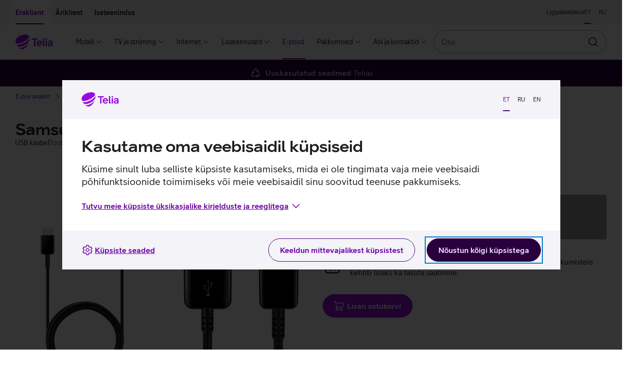

--- FILE ---
content_type: text/html; charset=utf-8
request_url: https://pood.telia.ee/arvutite-kaablid-adapterid/USB-kaabel-Samsung-USB-A-otsik-ja-USB-C-otsik-1-5-m/EP-DG930IBEGWW
body_size: 46777
content:
<!DOCTYPE html>
<html class="no-js"
      lang="et"
      data-brand="telia"
      data-theme="light">
<head>
  <script id="Cookiebot"
          src="https://consent.cookiebot.com/uc.js"
          data-culture="et"
          data-cbid="b1c68a93-b6bf-4cae-b8fc-cf13629d9eda"></script>
  
  <script src="https://www.telia.ee/telia-rum-agent.js"></script>
  <script>
    TeliaRum.init({
      beaconUrl: 'https://rum.estpak.ee/rum',
      clientId: 'product-frontend',
      clientToken: 'FM238?3Ag56&',
      cookiesAllowed: 'false',
      ignoreUrls: [
        /https:\/\/cat.telia.ee\/.*/,
        /https:\/\/ccchat.estpak.ee\/.*/,
        /https:\/\/www.facebook.com\/.*/,
        /https:\/\/www.google-analytics.com\/.*/,
        /https:\/\/cat.telia.ee\/.*/,
        /\.*.cookiebot.com\.*/
      ],
      propagateCorsUrls: [
        /https:\/\/www(-dev|-test)?\.telia\.ee(\/.*)?/,
        /https:\/\/sso(-arendus|-test)?\.telia\.ee(\/.*)?/
      ]
    });
  </script>
  
  <meta charset="UTF-8"/>
  <meta name="viewport"
        content="width=device-width, initial-scale=1, shrink-to-fit=no"/>
  <link rel="apple-touch-icon"
        sizes="180x180"
        href="/static/apple-touch-icon.png"/>
  <link rel="icon"
        type="image/png"
        sizes="32x32"
        href="/static/favicon-32x32.png"/>
  <link rel="icon"
        type="image/png"
        sizes="16x16"
        href="/static/favicon-16x16.png"/>
  <link rel="mask-icon" href="/static/safari-pinned-tab.svg" color="#990ae3">
  <link rel="manifest" href="/static/manifest.json"/>
  <meta name="referrer" content="no-referrer-when-downgrade"/>
  <meta name="theme-color" content="#29003E"/>
  <title>USB kaabel Samsung USB A otsik ja USB-C otsik, 1,5 m</title>
  <meta name="description"
        content=""/>
  <meta property="og:title" content="USB kaabel Samsung USB A otsik ja USB-C otsik, 1,5 m"/>
  <meta property="og:description"
        content=""/>
  <meta property="og:image" content="https://res.cloudinary.com/telia-pim/image/upload/v1641211766/pood/vastutavkaup1/kaablid/usb-a-otsik-ja-usb-c-otsik-15-m/ep-dg930ibegww/samsung-usb-c-kaabel-eest.jpg"/>
  <meta name="robots" content=""/>
  <meta name="google-site-verification"
        content="qFqfR_uuMajdCskQy2x3ATodWsUuF9nl-kjsQNvnE3Q"/>
  <meta name="react-front"
        content="^48.37.0"/>
  <meta name="front-env" content="live"/>
  <meta name="megamenu"
        content="21.0.1"/>
  <script>
    window.INITIAL_CONFIG = {"apiUrl":"/api","enableLabelStatistics":true,"telia1Disabled":false,"cachingEnabled":true,"devHostAliasName":"pood-dev.telia.ee","rumClientId":"product-frontend","ssoClientUrl":"https://sso.telia.ee","teliaWebUrl":"https://www.telia.ee","commonApiUrl":"https://www.telia.ee/common/api","teliaWebSelfServiceUrl":"https://iseteenindus.telia.ee","teliaShopUrl":"https://pood.telia.ee","webSearchApiUrl":"https://www.telia.ee/search/api","componentTier":"live","env":"live","componentApiBaseUrl":"https://pood.telia.ee/api","credentialsAllowed":false,"cookiebotEnabled":true,"rumBeaconUrl":"https://rum.estpak.ee/rum","rumClientToken":"FM238?3Ag56&","optimizelySdkKey":"Xy7SEBhRzpqDZ1HPtnR19","cacheConf":{"cachingEnabled":true,"cacheLoggingEnabled":false,"cacheExpirationInSeconds":600,"redisConf":{"keyPrefix":"productfront:cache:","name":"channel-sentinel-live","sentinels":[{"host":"redis31.estpak.ee","port":26379},{"host":"redis61.estpak.ee","port":26379},{"host":"redis32.estpak.ee","port":26379},{"host":"redis62.estpak.ee","port":26379},{"host":"redis33.estpak.ee","port":26379},{"host":"redis63.estpak.ee","port":26379}]}},"log":{"port":"5147","host":"loki.estpak.ee","localhost":"product-frontend.telia.ee","protocol":"tcp","facility":"local4","type":"5424","appName":"APP-ESHOPFRONTEND-SSR-LIVE","eol":"\n"}};
    window.INITIAL_STATE = {"currentLang":"et","translations":{"eshopfront":{"productDetailsServices.suggestedServiceForDevice.x.PS.MOBPH.SMRT":"nutitelefoniga","serviceCard.business.1.text":"Seadmekindlustus","error-notice.log-in":"Logi sisse","productFilter.price.label":"Hinnavahemik","cart.success":"Toode on lisatud ostukorvi","insuranceError.notice.BLACKLIST_FRAUD":" ","productDetails.privateCopyingLevy.info2":"Tasu maksmise kord on määratud 1. aprillil 2021 jõustunud <a class=\"btn btn--link btn--underlined\" target=\"_blank\" href=\"https://www.riigiteataja.ee/akt/104032021008\">Vabariigi Valitsuse määrusega</a>.","productDetailsServices.normalPrice":"Tavahind: ","tvServices.TELIA_TV_BASIC_PLUS_EST_E.campaignPriceText.forUpgrade":"6 kuud 12,96 €","cart.error.NOT_ALLOWED_MAXIMUM_CONTRACT_COUNT_EXCEEDED":"Maksimaalne lepingute arv on ületatud.","productDetails.privateCopyingLevy.info1":"Erakopeerimistasu kogutakse filmide, muusika ja muu sisu kopeerimiseks kasutatavate salvestusseadmete ja -kandjate müügist. Tasuga hüvitatakse autoritele, esitajatele, fonogrammitootjatele ning filmi esmasalvestuse tootjatele neile saamata jäänud tulu selle eest, et inimesed endale audiovisuaalsetest teostest või teoste helisalvestistest koopiaid teevad.","cart.error.NOT_ALLOWED_SINGLE_PRODUCT_CATEGORY_ALLOWED":"Lubatud on valida vaid üks toode kategooria kohta, kuid sinu ostukorvis on selle kategooria toode juba olemas.","offer.collapseToggleLabel":"Vaatan lähemalt","financeError.notice.LIMIT.private":"Sul ei ole piisavalt krediidilimiiti järelmaksu lepingu sõlmimiseks. Limiidi taotlemiseks täida palun <a href=\"${selfServiceUrl}/finantseerimine/kontovaljavote\" class=\"anchor is-text-color is-underlined\">taotlus.</a>","productDetailsServices.url.SAFE_PREMIUM_LITSENTS_KT":"${teliaWebUrl}/era/lisateenused/viirusetorje-telia-safe/","cart.error.NOT_ALLOWED_TRADE_IN_NOT_DELIVERABLE":"E-poest läbimüüdud ja eelmüügis olevaid tooteid ei ole võimalik Vana Uueks teenusega osta!","productDetails.privateCopyingLevy.info3":"Erakopeerimise üldinfot saad lugeda <a class=\"btn btn--link btn--underlined\" target=\"_blank\" href=\"https://eau.org/teose-kasutajale/erakopeerimine/erakopeerimise-uldinfo/\">Eesti Autorite Ühingu veebilehelt</a>.","serviceCard.business.4.icon":"#parcel-machine","cart.error.NOT_FOUND_ORDER":"Soovitud tellimust ei leitud.","admin.info.button":"Admin info","productDetails.additionalProduct.duplicate":"Lisan sama soodustusega toote","productDetails.privateCopyingLevy.info":"<p>Erakopeerimistasu kogutakse filmide, muusika ja muu sisu kopeerimiseks kasutatavate salvestusseadmete ja -kandjate müügist. Tasuga hüvitatakse autoritele, esitajatele, fonogrammitootjatele ning filmi esmasalvestuse tootjatele neile saamata jäänud tulu selle eest, et inimesed endale audiovisuaalsetest teostest või teoste helisalvestistest koopiaid teevad.</p>\n<p>Tasu maksmise kord on määratud 1. aprillil 2021 jõustunud <a class=\"btn btn--link btn--underlined\" target=\"_blank\" href=\"https://www.riigiteataja.ee/akt/104032021008\">Vabariigi Valitsuse määrusega</a>.</p>\n<p>Erakopeerimise üldinfot saad lugeda <a class=\"btn btn--link btn--underlined\" target=\"_blank\" href=\"https://eau.org/teose-kasutajale/erakopeerimine/erakopeerimise-uldinfo/\">Eesti Autorite Ühingu veebilehelt</a>.</p>","productDetailsServices.headingOneService":"Sinu ${x} kokku sobiv teenus","cart.error.SERVICE_NOT_AVAILABLE_CLIENT_MISSING_DETAILS":"${serviceName} teenust ei saa müüa, kuna sul ei ole lubatud lepinguid sõlmida.","serviceCard.private.4.text":"Tagastamine","cart.error.FAULT_NO_DEVICE_INSURANCE_OFFERING":"Seadmekindlustuse pakkumist ei õnnestunud saada.","tvServices.TELIA_TV_BASIC_PLUS_EST_E.campaignPriceText":"","campaign.gamers.title":"Mänguritele","productCard.pricePeriod.OperatingLeaseFullHouse.tooltip":"Kui võtad oma ettevõttele Teliast <b>interneti- ja mobiiliteenuse</b>, saad automaatselt osa Telia Äriklassi eelistest: väiksem liisinguintress, 100 € e-poe sooduskood ning 2 tasuta IT-toe poole pöördumist kuus.\n<br/><br/>\n<b>Kõik eelised rakenduvad automaatselt.</b>","tvServices.miniTooltip":"Sisaldab Inspira+ lisateenust, mille valikus on hulgaliselt kodu- ja välismaised sarju, filme ja Inspira originaaltoodangut.","cart.error.SERVICE_NOT_AVAILABLE_FOR_ANONYMOUS_CLIENT":"Teenuse ${serviceName} tellimiseks logi e-poodi sisse ja vali teenus uuesti.","tvServices.advertDescription.youHaveFamilyPackage":"Aitäh, et kasutad meie kõige laiema valikuga paketti. Sinu paketis sisalduvad mitmesugused lisateenused nagu Go3 Film / Paramount+, Salvestamine ja Lastenurk.","cart.error.NOT_ALLOWED_ORDER_CANT_CONTAIN_NORMAL_PRODUCTS":"Töövahendite tellimus ei tohi sisaldada tavatooteid.","notice.correctData":"Palun muutke isikuandmed õigeks Telia iseteeninduses","price.vat":"km","productDetails.suggestedProducts.compatibleProducts":"Kokkusobivad tooted","campaigns.duration":"Kampaania kehtib ${start} kuni ${end}","productDetails.segmentChange.business":"Lähen erakliendi lehele","creditLimit.logIn":"Login e-poodi","availability.errorFetchingInformation":"Hetkel pole saadavuse info kättesaadav, palun proovi hiljem uuesti.","productFilter.apply":"Rakendan","insuranceError.notice.MANDATE":"Telia Seadmekindlustuse ostmiseks on vaja volitust","creditLimit.viewTerms":"Vaatan tingimusi","financeError.notice.MANDATE.business":"Puudub kehtiv esindusõigus.","productDetailsServices.url.OFFICE365BP":"https://www.telia.ee/ari/it-teenused/kontori-it/microsoft-365/","productFilter.activeFilter.hiddenChips":"+ ${hiddenChips} veel","productCard.status.unavailable":"TOODE ON OTSAS","cart.error.FAULT_INVALID_SETTINGS":"Teenuse omaniku e-post on valesti seadistatud, teenuse ostukorvi lisamine keelatud!","tvServices.advertHeading.standard":"Proovi Telia TV Standardi paketti Mini hinnaga","productDetailsServices.url.OFFICE365BE":"https://www.telia.ee/ari/it-teenused/kontori-it/microsoft-365/","productCard.pricePeriod.campaign.Lease":"Järelmaksuga","productDetailsServices.url.SAFE":"${teliaWebUrl}/era/lisateenused/viirusetorje-telia-safe/","serviceCard.business.2.url":"https://www${env}.telia.ee/ari/seadmed/seadmete-soetamine/liising/","shopInformationCarousel.thirdItem.icon":"#reload","comparison.defaultPrice":"Hind","tvServices.advertHeading.all":"Leia just sulle sobiv Telia TV pakett","LogInBox.logInBoxErrorNotice":"Sisene, et jätkata tehtud valikutega.","serviceCard.private.0.url":"https://www${env}.telia.ee/era/lisateenused/vana-uueks/","shopInformationCarousel.secondItem.sr.text":"Kaup kätte keskmiselt ühe kuni kahe päevaga","day.THURSDAY":"N","shop.quantity":"tk","telia1.button.text":"Liitun Telia 1-ga","B2B.load.error":"Viga ärikliendi teenuse laadimisel","cart.error":"Vabandame! Tekkis viga.","comparison.removed":"Toode on võrdlusest eemaldatud","comparison.discountPrice":"Kliendihind","productDetail.notFound":"Toodet ei leitud","productCard.zeroInterestTag":"0% intress","tvServices.TELIA_TV_BASIC_EST_E.campaignPriceText":"","day.WEDNESDAY":"K","loginNotice.text.business":"Sisse logides näed sulle kehtivat hinda, pakkumisi ja liisingu limiiti.","financeError.notice.DEBT.business":"Teenuse vormistamine pole võimalik, kuna teil on  võlgnevus. Palun tasuda maksetähtaja ületanud arve(d). Täpsem info iseteenindusest.","campaign.nadalapakkumine.title":"Nädalapakkumine","monthlyOffers.subHeading":"Kõigile kuupakkumistele kehtib <b>tasuta saatmine (v.a telerid) ja tagastamine 14 päeva jooksul.</b>","productDetail.soldOut.subscribeNotification":"Tellin teavituse","productDetails.privateCopyingLevy":"erakopeerimistasu","comparison.previousProduct":"Vaatan eelmist toodet","productDetails.chooseCharacteristics":"Valin omadused","device.memory":"Seadme mälumaht:","tvServices.channels":"kanalit","productDetail.soldOut.invalidEmail":"E-posti aadress peab sisaldama @ märki ja punkti.","serviceCard.business.0.icon":"#mobile-recycle","productDetails.moreInfoOnEprel":"Lisainfo EPREL-i lehel","productCard.pricePeriod.CapitalLease":"Kapitalirendiga","productDetails.tabs.techincalSpecs":"Tehnilised andmed","priceOption.load.error":"Hindade laadimine ebaõnnestus","price.default":"Hind","breadcrumb.mainPage":"E-poe avaleht","productCard.monthlyPrice.telia1":"Järelmaksuga Telia 1 kliendile","productDetailsServices.url.deviceInsurance.business":"${teliaWebUrl}/ari/seadmed/seadmete-turvalisus/seadmekindlustus/","creditLimit.fillKycForm":"Täidan ankeedi","serviceCard.private.3.icon":"#mobile-repair","serviceCard.business.3.url":"https://www${env}.telia.ee/ari/e-pood/remont-ja-garantii/","serviceCard.private.0.text":"Vana uueks","telia1.addToCart.notice":"Telia 1 intressi pakume vaid klientidele, kes kasutavad vähemalt kolme Telia teenust.","tvServices.TELIA_TV_VIP_RUS_E.campaignPriceText.forUpgrade":"6 kuud 29,74 €","campaign.joulud.title":"Jõulukampaania","productCard.pricePeriod.OperatingLeaseFullHouse.linkText":"Logi sisse","availability.title":"Toote saadavus","productFilter.reset":"Lähtestan","tvServices.campaignConditions.link.forUpgradeFromStandard":" ","tvServices.learnMore":"Tutvun Telia TV-ga","telia1.notice.internet.tv":"<strong>${interestRate}% intressi</strong> seadme järelmaksuga soetamiseks saad kohe Telia 1-ga liitudes, soodustuse eelduseks oleva <strong>mobiilse interneti</strong> teenuse saad vormistada hiljem. Muud vajalikud teenused sul juba on.","telia1.notice.tv":"<strong>${interestRate}% intressi</strong> seadme järelmaksuga soetamiseks saad kohe Telia 1-ga liitudes, soodustuse eelduseks oleva <strong>mobiilse interneti</strong> ja <strong>koduinterneti</strong> saad vormistada hiljem. Üks vajalik teenus sul juba on.","productComparisonBar.reset":"Tühjenda","out-of-stock.error":"Toode on ajutiselt otsas","serviceCard.private.1.url":"https://www${env}.telia.ee/era/lisateenused/telia-seadmekindlustus/","tradeIn.successModal.info":"Oleme rõõmsad, et hoolid keskkonnast. Vali nüüd e-poest uus seade, mida soovid Vana Uueks soodustusega osta.","productDetails.addToCart":"Lisan ostukorvi","loginCard.text.b2b":"Sisse logides näed sulle <strong>kehtivat hinda, pakkumisi ja liisingu limiiti.</strong>","cart.error.NOT_AVAILABLE_CAMPAIGN_NOT_AVAILABLE":"Vabandust, kampaania on ajutiselt läbi saanud. Toodet ei lisatud ostukorvi.","cart.error.NOT_AVAILABLE_INSUFFICENT_QUANTITY_CAMPAIGN":"Vabandust, kampaania raames on toodet saadaval sinu soovitud kogusest vähem.","productDetailsServices.url.AKK1T":"${teliaWebUrl}/ari/it-teenused/turvalisus/arvuti-kuberkaitse","productDetails.energyClass":"${energyClass} energiaklass","telia1.notice.noProducts":"<strong>${interestRate}% intressi</strong> ja teiste soodustuste saamiseks liitu Telia 1-ga.","deliveryDate.date":"Kohe ostes kaup kätte alates <strong>${deliveryDate}</strong>.","productDetail.soldOut.duplicateRequest":"Oled selle toote kohta juba teavituse tellinud","productDetail.soldOut.notificationSubscribed":"Teavitus on tellitud!","campaign.ari-pakkumine.title":"Äripakkumine","tvServices.advertHeading.youHaveFamilyPackage":"Sul on Telia TV Family pakett","productCard.pricePeriod.months":"kuud","tvServices.familyPackage":"Family pakett","product.color.selector":"Seadme värv:","productDetails.monthlyPayment.buyback":"Jääkväärtus","cart.error.NOT_FOUND_PRODUCT":"Soovitud toodet ei leitud.","serviceCard.business.2.text":"Liising","financeError.notice.RATING.business":"Krediidivõimelisuse hinnang ei võimalda teenuse vormistamist.","productFilter.saveButtonText":"Filtreerin","productDetailsServices.url.AKK2P":"https://pood.telia.ee/teenused/Arvuti-K%C3%BCberkaitse-platvorm/AKK2P","productFilter.closeButtonText":"Sulgen","vatSelector.vatIsIncluded":"km hinna sees","productDetails.choosePaymentMethod":"Valin tasumise viisi","shopInformationCarousel.firstItem.sr.text":"Uuskasutatud seadmed Telias","productDetails.returnInfoText":"Kõiki tooteid saad <b>14 päeva jooksul</b> tasuta tagastada. Kuupakkumistele kehtib lisaks ka tasuta saatmine.","loginCard.title":"Hea Telia klient!","business.benefit.title":"Töötelefoni ostusoodustuse kasutamine","comparison.shoppingInfo":"Ostuinfo","productDetails.serviceInfo":"Kampaania pakkumised:","serviceCard.private.5.url":"https://tellimus.telia.ee/","productDetail.soldOut.notificationAlreadySubscribed":"Tundub, et oled selle teavituse juba tellinud!","cart.error.NOT_ALLOWED_OFFER_USED_PRODUCT":"Kuna sul on ostukorvis pakkumine, siis hetkel toodet ostukorvi lisada ei saa. Esmalt pead pakkumise kinnitama või tühistama.","mainPage.title":"Telia e-pood - lai valik, kiire tarne","serviceCard.business.4.url":"https://www${env}.telia.ee/ari/e-pood/kauba-tagastamine/","serviceCard.private.4.icon":"#parcel-machine","campaign.kuupakkumine.title":"Kuupakkumine","productDetails.segmentChange.text.private.login.list":"Selle valiku tooted on saadaval ainult sisseloginud ärikliendile.","cart.error.NOT_ALLOWED_DEVICE_INSURANCE_SOFT_AUTH":"Telia Seadmekindlustuse tellimiseks palun logi sisse Mobiil-ID, Smart-ID, ID-kaardiga või läbi internetipanga.","day.TUESDAY":"T","productDetails.segmentChange.text.business.list":"Selle valiku tooted on saadaval ainult erakliendile.","serviceCard.private.2.url":"https://www${env}.telia.ee/era/lisateenused/jarelmaks/","tvServices.familyTooltip":"Lisaks Mini ja Standardi paketi lisateenustele sisaldab Family pakett HBO, Go3 Filmi / Paramount+ ja Lastenurga lisateenuseid, kust leiad tuhandeid tunde kodu- ja välismaiseid filme ja sarju ning hoolikalt valitud sisu lastele.","deliveryDate.inTwoDays":"Kohe ostes kaup kätte <strong>2 päeva</strong> jooksul.","notice.sold-out":"Valitud kaup ei ole hetkel e-poes saadaval.","campaign.ullatusmuuk.title":"Üllatusmüük","monthlyPrice.loginLink.suffix.business":", et näha, kas sulle kehtib <b>Telia Äriklassi soodusintress</b>.","cart.error.NOT_ALLOWED_TRADE_IN_USED":"Ostukorvis on teenusega Vana Uueks seotud toode, muid tooteid juurde lisada ei saa. Uuesti alustamiseks eemalda ostukorvist teenusega Vana Uueks seotud toode.","monthlyPrice.loginLink.suffix.private":", et näha, kas sulle kehtib <b>Telia 1 soodusintress</b>.","shop.fewItems":"Vaid üksikud tooted saadaval","cart.error.NOT_ALLOWED_ONLY_SOLD_WITH_PRODUCT":"Teenust müüakse vaid tootega koos.","listView.results.heading":"<span className=\"text-light\">Kokku <strong>${total} tulemust</strong> kategoorias “${groupLabel}”.</span>","productAdditionalInfoTabs.showLess":"Näita vähem","tvServices.tvcomparison.title":"Telia TV Paketid","availability.online.notice":"Antud toode on saadaval vaid e-poes","serviceStatus.notice.addToCartCircuitBreaker":"Toodete ostukorvi lisamisel võib esineda tõrkeid","tvServices.standardTooltip":"Lisaks Inspira+ filmidele ja sarjadele saad nautida paketis sisalduvate kanalite FX ja FX Life kvaliteetsarju ning National Geographicu ja Nat Geo Wildi kanalite sisu.","creditLimit.financingDisallowed":"Kui kehtiv limiit on soovitud tehingu summast väiksem, esita <a href=${selfServiceUrl}/finantseerimine/kontovaljavote>täiendava limiidi taotlus. </a>Rahapesu tõkestamise seaduse järgi on liisingulepingu sõlmimise eel kohustuslik täita ärikliendi andmete ankeet.","availability.available":"Toode kohal olemas","tradeIn.button.label":"Arvutan vana seadme väärtuse","productDetails.productLinks.title":"Kasulikud lingid","offers.pageTitle":"Pakkumised","productDetails.chargerNotIncluded.title":"Laadija","productUpsell.viewMore":"Vaatan lähemalt","serviceCard.business.5.text":"Jälgi oma tellimust","serviceCard.private.3.url":"https://www${env}.telia.ee/era/e-pood/remont-ja-garantii/","Lease.termsOfService.link.url":"/images/documents/jarelmaks/Telia_jarelmaksu_tingimused.pdf","cart.error.SERVICE_NOT_AVAILABLE_CLIENT_IN_DEBT":"Teenust ${serviceName} ei saa tellida, kuna meie andmetel on sul Telia ees võlgnevus.","productDetail.soldOut.error":"Midagi läks valesti!","OperatingLease.termsOfService.link":"Liisingu tingimused","campaign.arikuupakkumine.title":"Äripakkumine","productFilter.orderBy.new":"Uuemad enne","shopInformationCarousel.secondItem.icon":"#time-round","telia1.loginLink.suffix.discount":", et näha, kas sulle kehtib <b>Telia 1 soodusintress</b>.","cart.error.NOT_ALLOWED_PRODUCT_NOT_ALLOWED":"Teenust ei saa koos tootega müüa.","comparison.addToComparison.error":"Toote lisamine võrdlusesse ebaõnnestus. Maksimaalne võrreldavate toodete arv on 4.","select.mandate.notice":"Isikupärastatud sisu ning ostukorvi nägemiseks vali esindatav.","cart.error.SERVICE_NOT_AVAILABLE_MAXIMUM_CONTRACTS_EXCEEDED":"${serviceName} teenust ei saa müüa, kuna sinu maksimaalne lepingute arv on ületatud.","telia1.notice.internet":"<strong>${interestRate}% intressi</strong> seadme järelmaksuga soetamiseks saad kohe Telia 1-ga liitudes, soodustuse eelduseks oleva <strong>mobiilse interneti</strong> ja <strong>TV-teenuse</strong> saad vormistada hiljem. Üks vajalik teenus sul juba on.","offer.acceptButtonLabel":"Vaatan lähemalt","availability.storeAvailability":"Saadavus esindustes","campaigns.error.productInfos":"Toodete laadimine ebaõnnestus","deliveryDate.preOrder":"Tellimisel","serviceCard.business.2.icon":"#coins","cart.error.SERVICE_NOT_AVAILABLE_CLIENT_CONTRACT_NOT_SIGNED":"${serviceName} teenust ei saa müüa, kuna sul puudub allkirjastatud kliendileping.","comparison.title":"Toodete võrdlus","productDetailsServices.suggestedServiceForDevice.x.PS.PC.NB":"arvutiga","tvServices.TELIA_TV_VIP_RUS_E.campaignPriceText":"","productFilter.heading":"Filtreeri","productDetailsServices.url.SAFE.business":"${teliaWebUrl}/ari/it-teenused/turvalisus/safe-viirusekaitse-vaikeettevottele/","brandProductsBanner.text":"Kõik telefonid<br className=\"hidden-sm hidden-md hidden-lg hidden-xl\" /> ja lisaseadmed","financeError.notice.MANDATE.private":"Puudub kehtiv esindusõigus.","productCard.monthlyPaymentCalcualtor.residualValue.text":" Jääkväärtusega (kasutusrendiga) ostes võid seadme lepingu lõppedes tagastada või jääkväärtusega välja osta. Jääkväärtuseta (kapitalirendiga) ostes saad lepingu lõppedes seadme omanikuks.","productCard.pricePeriod.campaign.Telia1":"Kuutasu Telia 1 kliendile","OperatingLeaseFullHouse.termsOfService.link":"Kampaania “Telia Äriklass” tingimused","productCard.compare.remove":"Eemaldan võrdlusest","homePage.load.error":"Vabandame! Tekkis viga.","cart.error.FAULT_QUANTITY_VALIDATION":"Teenuse lisamisel tekkis tõrge. Palun proovi uuesti.","select.mandate.button":"Vali esindatav","serviceCard.business.0.text":"Vana uueks","employee.benefit.info.url":"${teliaShopUrl}/MyStore/Index/EmployeeAccountTransactions","cart.error.NOT_AVAILABLE_INSUFFICENT_QUANTITY":"Vabandust, valitud toode on ajutiselt otsas. Toodet ei lisatud ostukorvi.","productDetailsServices.url.AKK1T.business":"${teliaWebUrl}/ari/it-teenused/turvalisus/arvuti-kuberkaitse","cart.error.FAULT_ADDING_PRODUCT":"Teenuse ostukorvi lisamisel tekkis viga.","employee.benefit.info.label":"Vaatan hinna kujunemist","serviceCard.business.2.loggedIn.url":"https://pood${env}.telia.ee/MyStore/Index/LeaseInformation","tvServices.advertDescription.family":"Vaheta oma praegune Telia TV pakett Family vastu ja saad kaasa mitmed lisateenused nagu Go3 Film / Paramount+, Salvestamine ja Lastenurk.","productDetailsServices.url.SEADMEKINDLUSTUS_KT_HV2_ERA":"${teliaWebUrl}/era/lisateenused/telia-seadmekindlustus/","serviceCard.private.5.loggedIn.url":"https://pood${env}.telia.ee/MyStore/Index/OrderHistory","productDetails.energyClassName":"Energiaklass: <strong>${energyClass}</strong>","tooltip.label":"Lisainfo","shopInformationCarousel.firstItem.icon":"#recycle","productDetail.soldOut.willBeArchived":"Käesolevale tootele ei ole võimalik teavitust tellida.","productDetails.priceAddition":"Hinnale lisandub","loginNotice.text.private":"Sisse logides näed sulle kehtivat hinda, pakkumisi ja järelmaksu limiiti.","breadcrumbs.label":"Jäljerida","cart.error.NOT_ALLOWED_DEVICE_INSURANCE_ANONYMOUS":"Telia Seadmekindlustuse tellimiseks logi e-poodi sisse ja vali teenus uuesti.","serviceCard.private.2.text":"Järelmaks","monthlyPrice.loginLink.linkText":"Logi sisse","shop.availability.label":"Toote saadavus","insuranceError.notice.RATING":"Hetkel seadmekindlustust vormistada ei saa ja palume koos ostetud seadmega 14 päeva jooksul pöörduda esindusse.","mandatory-not-selected.error":"Lisatoode on valimata","productDetailsServices.url.deviceInsurance":"${teliaWebUrl}/era/lisateenused/telia-seadmekindlustus/","cart.error.NOT_FOUND_SERVICE":"Soovitud teenust ei leitud.","telia1.load.error":"Viga Telia1 teenuse laadimisel","loginNotice.cta.text":"Sisenen","productDetails.segmentChange.text.private.list":"Selle valiku tooted on saadaval ainult ärikliendile.","tvServices.standardPackage":"Standardi pakett","serviceCard.private.5.loggedIn.icon":"#summary","serviceCard.private.4.url":"https://www${env}.telia.ee/era/e-pood/kauba-tagastamine/","Lease.termsOfService.link":"Järelmaksu tingimused","cart.error.NOT_ALLOWED_TRADEIN_PRODUCT_INVALID":"E-poest läbimüüdud ja eelmüügis olevaid tooteid ei ole võimalik Vana Uueks teenusega osta!","productDetails.segmentChange.text.private.login":"Selle toote ostmiseks pead sisse logima ärikliendina.","serviceCard.business.5.url":"https://tellimus.telia.ee/","productFilter.orderBy.popular":"Populaarsemad enne","comparison.added":"Toode on lisatud võrdlusesse","campaign.heahind.title":"Heahind","productFilter.resetFilterNotice":"Sisestatud filtri tingimustele ei vasta ühtegi toodet","serviceCard.business.5.loggedIn.icon":"#summary","productFilter.noResultsInCategory":"Antud kategoorias ei ole hetkel ühtegi toodet","productDetails.advanceSaleDelivery":"Tegemist on eelmüügi tootega.","cart.error.SERVICE_NOT_AVAILABLE_FOR_SOFT_AUTH":"Teenuse ${serviceName} tellimiseks logi palun uuesti sisse.","general.error.message":"Vabandame, tekkis tehniline viga","productDetails.monthlyPayment.period":"Periood","shop.closed":"suletud","tvServices.campaignConditions.link":"","comparison.pageTitle":"Võrdlus","tvServices.advertHeading.family":"Võta Telia TV Family pakett ja saad kaasa Go3 Filmi","financeError.notice.RATING.private":"Krediidivõimelisuse hinnang ei võimalda teenuse vormistamist.","productDetailsServices.url.SAFE_STANDARD_LITSENTS_KT":"${teliaWebUrl}/era/lisateenused/viirusetorje-telia-safe/","productDetailsServices.suggestedServices":"Soovitame lisaks","productDetails.productArticlesAndVideos.title":"Seotud artiklid ja videod","productFilter.tags.label":"Pakkumised","productDetails.segmentChange.text.business.login":"Selle toote ostmiseks pead sisse logima erakliendina.","productDetails.segmentChange.private":"Lähen ärikliendi lehele","shopInformationCarousel.thirdItem.sr.text":"Tasuta tagastamine 14 päeva jooksul","day.FRIDAY":"R","telia1.termsOfService.link":"Järelmaksu soodusintressi tingimused","productCard.pricePeriod.OperatingLeaseFullHouse":"Liisinguga Telia Äriklass","campaign.ariheahind.title":"Äripakkumine","day.SATURDAY":"L","serviceCard.business.3.loggedIn.url":"https://pood${env}.telia.ee/MyStore/Index/OrderHistory","LogInBox.logIn":"Sisenen","serviceCard.private.5.loggedIn.text":"Tellimuste ajalugu","productDetails.monthlyPayment.personalLimit.logIn":"Sisenen","serviceCard.private.1.icon":"#device-insurance","productCard.pricePeriod.Telia1":"Kuutasu Telia 1 kliendile","productDetails.chargerNotIncluded":"<strong>Laadija ei ole kaasas</strong>. Soovituslik laadija võimsus on ${chargerPower}. Soovi korral saad osta laadija <Anchor url=\"${shopUrl}/laadijad-ja-adapterid?featureFilter%5Bliik%5D=Toalaadija%2CToiteadapter%2CAutolaadija\" target=\"_blank\">e&#8209;poest</Anchor>.","productComparison.noData":"Info puudub","cart.goto":"Suundun ostukorvi","serviceCard.private.3.loggedIn.url":"https://pood${env}.telia.ee/MyStore/Index/OrderHistory","productCard.pricePeriod.Lease":"Järelmaksuga kliendile","productCard.interestTag":"intress","eshopfront:productDetails.chargerNotIncluded":"<strong>Laadija ei ole kaasas</strong>. Soovituslik laadija võimsus on ${chargerPower}. Soovi korral saad osta laadija <Anchor url=\"${shopUrl}/laadijad-ja-adapterid?featureFilter%5Bliik%5D=Toalaadija%2CToiteadapter%2CAutolaadija\" target=\"_blank\">e&#8209;poest</Anchor>.","must.sign.contract":"Teil ei ole sõlmitud kliendilepingut. Sisseloginuna jätkamiseks palume sõlmida kliendileping.","tvServices.advert.nothingToAdvert":"Kahjuks ei saa me sulle senisest paremat Telia TV-pakkumiste teha. Tutvu meie teiste pakkumistega.","productCard.pricePeriod.OperatingLeaseFullHouse.info":"<span><strong>9,9%</strong> liisingu intress on Telia Äriklassi eelis. Telia Äriklassi eelistest saad osa juhul, kui oled võtnud Teliast nii  <strong>interneti- kui ka mobiiliteenuse</strong>.</span>","productDetails.monthlyPayment.months":"kuud","productDetailsServices.headingMultiple":"Sinu ${x} kokku sobivad teenused","availability.notAvailable":"Valitud kaup ei ole hetkel saadaval.","carousel.prevArrow.text":"Eelmine","fullHouse.addToCart.notice":"Telia Äriklassi eeliseid saab kasutada äriklient, kellel on Telias nii interneti- kui ka mobiiliteenus.","productDetails.segmentChange.text.business":"Seda toodet saab osta ainult eraklient.","serviceCard.private.2.loggedIn.url":"https://pood${env}.telia.ee/MyStore/Index/LeaseInformation","productFilter.resetFilterButton":"Tühistan filtrid","telia1.notice.internet.mobile.tv":"<strong>${interestRate}% intressi</strong> ja teiste soodustuste saamiseks liitu Telia 1-ga. Liitumiseks vajalikud teenused on sul juba olemas.","productCard.monthlyPayment.calculate":"Arvutan kuutasu","monthlyOffers.heading":"Kuu parimad pakkumised","OperatingLeaseFullHouse.termsOfService.link.url":"/images/documents/tt/est/telia_ariklass.pdf","cart.error.NOT_ALLOWED_TRADE_IN_BUSINESS_BENEFIT_USED":"Toodet Töötelefoni ostusoodustus ei ole võimalik koos Vana uueks teenusega osta.","productDetails.productCode":"Tootekood:","cart.error.NOT_ALLOWED_ADD_TO_CART":"Toodet ei ole võimalik ostukorvi lisada.","productFilter.orderBy.label":"Sorteerin","productCard.compare":"Lisan võrdlusesse","productFilter.showAll":"Kuva kõik filtrid","tradeIn.successModal.heading":"Sinu vana seade hinnaga ${price} € on lisatud ostukorvi uue seadme sissemakseks!","productDetails.segmentChange.text.private":"Seda toodet saab osta ainult äriklient.","productFilter.clearButtonText":"Tühistan filtrid","financeError.notice.LIMIT.business":"Sul ei ole piisavalt krediidilimiiti liisinglepingu sõlmimiseks. Limiidi taotlemiseks pöördu klienditeenindaja poole või täida <a href=${selfServiceUrl}/finantseerimine/limiiditaotlus class=\"anchor is-text-color is-underlined\">taotlus.</a>","campaigns.duration.over":"Kampaania on lõppenud","serviceCard.private.2.icon":"#coins","notice.correctData.button":"Suundu iseteenindusse","day.MONDAY":"E","serviceCard.business.3.text":"Remont ja garantii","popularProducts.heading":"Kuu parimad pakkumised","financeError.notice.DEBT.private":"Teenuse vormistamine pole võimalik, kuna teil on  võlgnevus. Palun tasuda maksetähtaja ületanud arve(d). Täpsem info iseteenindusest.","productFilter.manufacturer.label":"Tootja","productFilter.orderBy.priceMax":"Kallimad enne","serviceCard.business.5.loggedIn.text":"Tellimuste ajalugu","comparison.device":"Seade","cart.error.NOT_ALLOWED_CONTRACT_ACCEPTED":"Kuna tellimusega seotud leping on kinnitatud, siis teenuseid ostukorvi lisada enam ei saa.","deliveryDate.date.preOrder":"Kaup kätte alates <strong>${deliveryDate}</strong>.","productCard.pricePeriod.campaign.OperatingLease":"Liisinguga","brandProducts.loadMore":"Laadin juurde (+${moreProducts})","comparison.manufacturer":"Tootja","shopInformationCarousel.secondItem.text":"Kaup kätte keskmiselt <b>1–2 päevaga</b>","telia1.notice.mobile.tv":"<strong>${interestRate}% intressi</strong> seadme järelmaksuga soetamiseks saad kohe Telia 1-ga liitudes, soodustuse eelduseks oleva <strong>koduinterneti</strong> teenuse saad vormistada hiljem. Muud vajalikud teenused sul juba on.","creditLimit.userLimit.business":"Sinu personaalne liisingu limiit on","cart.error.NOT_ALLOWED_MIXED_ORDER_PRODUCT_TYPES":"Töövahendeid ja tehnikute vahendeid ei saa koos tellida.","productDetail.soldOut.saveEmail":"Salvestame sinu e-posti aadressi teavituse saatmise tarbeks 3 kuuks.","shopInformationCarousel.thirdItem.text":"<a class=\"anchor is-underlined anchor--theme-dark\" data-theme=\"dark\" href=\"${teliaWebUrl}/era/e-pood/kauba-tagastamine/\">Tasuta tagastamine</a> 14 päeva jooksul","productDetails.segmentChange.private.login":"Login sisse ärikliendina","serviceCard.private.3.text":"Remont ja garantii","serviceCard.business.5.icon":"#summary","comparison.remove":"Eemaldan võrdlusest","pricePeriod.activeUntil":"Kehtib kuni","tradeIn.modal.title":"Vana seadme väärtuse hindamine","skeleton.loading":"Andmete laadimine","productCard.pricePeriod.OperatingLease":"Liisinguga","cart.error.TRADE_IN_DEVICE_NOT_DELIVERABLE":"Vana Uueks teenusega saad soetada vaid neid e-poe tooteid, mis mahuvad pakiautomaati. <a href=\"https://www.telia.ee/era/lisateenused/vana-uueks/#Milliseid_kaupu_on_voimalik_osta_koos_Vana_Uueks_soodustusega\">Loen lähemalt</a>","cart.continue":"Jätkan ostlemist","telia1.price.title":"Järelmaksuga Telia 1 kliendile:","productFilter.activeFilter.chosenFilters":"Valitud filtrid","campaigns.loadMore":"Laadin juurde","serviceCard.business.3.icon":"#mobile-repair","tvServices.normalPrice":"Tavahind:","serviceCard.private.1.text":"Seadmekindlustus","productDetail.soldOut.yourEmail":"Sinu e-post","productAdditionalInfoTabs.showMore":"Näita rohkem","serviceCard.business.4.text":"Tagastamine","productListPage.unableToLoadProducts":"Toodete laadimine ebaõnnestus","campaign.ari-joulud.title":"Jõulukampaania","comparison.nextProduct":"Vaatan järgmist toodet","telia1.notice.mobile":"<strong>${interestRate}% intressi</strong> seadme järelmaksuga soetamiseks saad kohe Telia 1-ga liitudes, soodustuse eelduseks oleva <strong>TV-teenuse</strong> ja <strong>koduinterneti</strong> saad vormistada hiljem. Üks vajalik teenus sul juba on.","productDetails.monthlyPayment.advance":"Sissemakse","productDetail.soldOut.notAvailableNow":"See toode pole hetkel saadaval.","creditLimit.anonymous.private":"Sisse logides näed sulle kehtivat hinda, pakkumisi ja järelmaksu limiiti.","availability.quantityNotice":"Laoseisu kuvame ühe päeva täpsusega.","productDetailsServices.suggestedServiceForDevice.x.PS.PC.TBL":"tahvelarvutiga","serviceCard.business.1.icon":"#device-insurance","campaigns.tabs.label":"Tooted","cart.error.NOT_ALLOWED_MUST_REMOVE_WORKORDER_PRODUCT":"Tavatellimuse tegemiseks tuleb töövahendid ostukorvist eemaldada.","productDetails.deliveryTooltip":"Kui ostad eelmüügi toote, saadame sulle tarneaega täpsustava e-kirja kohe, kui toode on jõudnud meie lattu.","serviceStatus.notice.defaultLegacyApiCircuitBreaker":"Personaliseeritud hindade kuvamisel ja toodete ostukorvi lisamisel võib esineda tõrkeid","cart.error.SERVICE_NOT_AVAILABLE_CLIENT_MISSING_MANDATES":"${serviceName} teenust ei saa müüa, kuna sul pole vajalikke volitusi.","serviceCard.private.5.text":"Jälgi oma tellimust","deliveryDate.inStock":"Laos","comparison.bringOutDifferences":"Vaatan erinevusi","tvServices.miniPackage":"Mini pakett","availability.noProductBooking":"Toodet ei ole võimalik broneerida.","serviceCard.business.0.url":"https://www${env}.telia.ee/ari/lisateenused/vana-uueks/","insuranceError.notice.DEBT":"Telia Seadmekindlustust ei saa hetkel müüa võlgnevuse tõttu. Palun maksa tasumata arved või pöördu koos seadmega 14 päeva jooksul pärast ostu meie esindusse.","search.input":"Otsi tootjat või toodet","tvServices.digiboxNotice":"Selle teleriga Telia TV vaatamiseks vajad digiboksi, mille saad iseteenindusest üürida mugavalt pärast toote ostmist kas eraldi või TV teenusega koos tellides.","productDetails.privateCopyingLevy.title":"Erakopeerimistasu","serviceCard.business.5.loggedIn.url":"https://pood${env}.telia.ee/MyStore/Index/OrderHistory","must.sign.contract.button":"Suundu lepingut sõlmima","deliveryDate.inThreeDays":"Kohe ostes kaup kätte <strong>3 päeva</strong> jooksul.","productCard.pricePeriod.campaign.CapitalLease":"Liisinguga","cart.error.FAULT_NO_SERVICE_OFFERING":"Teenuse ${serviceName} lisamisel tekkis tõrge. Palun proovi uuesti.","productDetailsServices.url.MS365BB1KUU":"${teliaWebUrl}/ari/it-teenused/kontori-it/microsoft-365/","productDetailsServices.url.MS365BBPAKETT1A":"${teliaWebUrl}/ari/it-teenused/kontori-it/microsoft-365/","shop.opened":"avatud","serviceStatus.notice.fincalcApiCircuitBreaker":"Isikupõhise järelmaksu arvutamisel ja kuvamisel võib esineda tõrkeid","productDetails.additionalProduct.remove":"Eemaldan selle toote","productDetailsServices.url.SAFE_PLUS_STANDARD_LITSENTS_KT_A":"${teliaWebUrl}/ari/it-teenused/turvalisus/safe-viirusekaitse-vaikeettevottele/","productDetails.segmentChange.business.login":"Login sisse erakliendina","availability.bookTime":"Soovi korral saad endale sobivasse esindusse <a href=\"${teliaWebUrl}/kliendisuhtlused/broneerimine\" class=\"is-underlined\" onclick=\"window.dataLayer.push({'event': 'AutoEvent', 'eventCategory': 'E-pood - Detailvaade', 'eventAction': 'Toote lisainformatsioon', 'eventLabel': 'Link - Teenindusaja broneerimine'})\">teenindusaja broneerida</a>.","productFilter.filter":"Filtreerin","price.months":"kuu","employee.benefit.title":"Omatöötaja soodustuse kasutamine","telia1.loginLink.linkText":"Logi sisse","creditLimit.anonymous.business":"Sisse logides näed sulle kehtivat hinda, pakkumisi ja liisingu limiiti.","telia1.button.url":"/era/pakkumised/telia1?origin=${currentUrl}","productFilter.filterVal.true":"Jah","telia1.notice.internet.mobile":"<strong>${interestRate}% intressi</strong> seadme järelmaksuga soetamiseks saad kohe Telia 1-ga liitudes, soodustuse eelduseks oleva <strong>TV-teenuse</strong> saad vormistada hiljem. Muud vajalikud teenused sul juba on.","productCard.monthlyPaymentCalcualtor.residualValue":"Jääkväärtusega","loginCard.text":"Sisse logides näed sulle <strong>kehtivat hinda, pakkumisi ja järelmaksu limiiti.</strong>","OperatingLease.termsOfService.link.url":"/images/documents/tt/est/liisingu_uldtingimused.pdf","serviceCard.private.0.icon":"#mobile-recycle","day.SUNDAY":"P","productComparisonBar.compare":"Võrdlen tooteid","upsellModal.suggestionTitle":"Sinu tootega sobib kokku","creditLimit.userLimit.private":"Sinu personaalne järelmaksu limiit on","cart.error.SERVICE_NOT_AVAILABLE_INVALID_CREDIT_RATING":"Hetkel ei saa veebis teenust ${serviceName} vormistada, palun pöördu esindusse.","productDetails.tabs.additionalInfo":"Lisainfo","shopInformationCarousel.firstItem.text":"<a class=\"anchor is-underlined anchor--theme-dark\" data-theme=\"dark\" href=\"${teliaWebUrl}/era/lisateenused/uuskasutatud-seadmed\">Uuskasutatud seadmed</a> Telias","productFilter.orderBy.priceMin":"Soodsamad enne","productFilter.hideAll":"Peida kõik filtrid","cart.error.NOT_ALLOWED_DISCOUNT_USED":"Tellimusega, millele on lisatud sooduskood, ei saa omatöötaja ostusoodustust kasutada.","cart.error.NOT_ALLOWED_MIXED_INVENTORY_PRODUCTS":"Palun pane kesklao ja virtuaalse lao tooted eraldi tellimustesse.","productDetail.soldOut.leaveEmail":"Kui soovid teavitust toote müüki jõudmise kohta, jäta meile oma e-post.","cart.error.NOT_ALLOWED_OFFER_USED_SERVICE":"Kuna sul on ostukorvis pakkumine, siis hetkel teenust ostukorvi lisada ei saa. Esmalt pead pakkumise kinnitama või tühistama.","productDetails.monthlyPayment.personalLimit.info":", et näha personaalset limiidi infot","cart.error.NOT_AVAILABLE_INSUFFICENT_QUANTITY_IN_CURRENT_INVENTORY":"Valitud kaupa ei ole sinu laos ning seda ei ole võimalik ostukorvi lisada.","tvServices.campaignConditions":"Kampaania tingimused","comparison.add":"Lisan võrdlusesse","comparison.placeholder":"Lisan toote","comparison.deliveryTime":"Tarneaeg","productDetail.soldOut.alreadyForSale":"Toode on juba e-poes müügis.","tradeIn.successModal.close":"Edasi","tvServices.advertDescription.standard":"Vaheta oma Telia TV Mini pakett Standardi vastu ja saad 1 kuuks lisaks suuremale kanalivalikule ka HBO ja National Geographicu keskkonnad.","carousel.nextArrow.text":"Järgmine","serviceCard.business.1.url":"https://www${env}.telia.ee/ari/seadmed/seadmete-turvalisus/seadmekindlustus/","productCard.pricePeriod.OperatingLeaseFullHouse.loginNotice":", et näha, kas sulle kehtib <b>Telia Äriklassi soodusintress</b>.","productFilter.loadMore":"Laadin juurde","serviceCard.private.5.icon":"#summary","telia1.termsOfService.link.url":"/images/documents/kampaaniad/telia1-jarelmaksu-sooduskampaania-est.pdf\n\n","productFilter.filterVal.false":"Ei","tvServices.advertDescription.all":"Enam pole vaja eri teenuste vahel uidata: Netflix, HBO Max, Telia enda Inspira+ ja sinu lemmikkanalid ühest kohast.","productDetailsServices.suggestedServiceForDevice.x.PS.TV":"teleriga","cart.error.NOT_ALLOWED_PERSON_NOT_FOUND":"Ei leitud kliendi isiku- või registrikoodi!","LogInBox.logInBoxText":", et teenust tellida.","productDetails.segmentChange.text.business.login.list":"Selle valiku tooted on saadaval ainult sisseloginud erakliendile.","tvServices.campaignConditions.link.forUpgradeFromMini":"","loginCard.button":"Login e-poodi"},"global":{"datepicker.clearButtonLabel":"Tühistan","horizontalFilter.hide":"Kuvan vähem filtreid","cart.success":"Toode on lisatud ostukorvi","ie.deprecated.notice":"Alates 1. juunist Telia veebileht enam Internet Explorerit ei toeta. Palun kasuta mõnda alternatiivset veebilehitsejat.","cart.title":"Minu ostukorv","header.main.private.diil":"Koduleht","header.main.telia.public":"telia.ee","404.new.goBack":"Mine tagasi ","header.dealer.dashboard":"Avaleht","notifications.cta.view_basket":"Vaatan","header.dealer.smartAuth":"Isiku tuvastamine","head.title.mobile.privatebill.subscription":"Eraarve liitumine","search.dealerSearchHistory":"Viimased otsingud","tvcomparison.services.TELIA_TV_HBO_E.label":"HBO","reservation.city.Kärdla":"Kärdla","contactInfoNotification.email.personal.invalid":"Sinu e-posti aadress ${email} on vigane. Palun kontrolli sisestatud kontaktandmeid.","header.dropdown.close.label":"Sulgen sisselogimisakna","notifications.text.change_customer_notification_accepted":"${newOwner} võttis sinu üle antud teenuse vastu.","reservation.city.Keila":"Keila","reservation.city.Viljandi":"Viljandi","header.nav.tv":"TV","reservation.city.Värska":"Värska","zoomIn":"Suumin sisse","header.cookie.notice.content":"Jätkates Telia kodulehe kasutamist oled teadlik <a href=\"${resolvedPrivacyNoticeUrl}\" target=\"_blank\">küpsiste kasutamisest</a>.","header.log-in":"Sisenen","notifications.cta.issue_notification":"Vaatan lähemalt","tvcomparison.services.TELIA_SETANTA_SPORTS_E.description":"Eksklusiivsed spordiülekanded, salvestused, intervjuud, dokumentaalid ning palju muud mugavalt sinu nutiseadmes, -teleris või arvutis.","card.closeInfo":"Sulgen lisainformatsiooni","cart.privateCopyingLevy":"Erakopeerimistasu","reservation.city.Rakvere":"Rakvere","cookieagreement.notice.button":"Küpsiste seaded","404.search.input":"Sisesta otsingusõna","header.dealer.instructions":"Juhendid","playVideo":"Laadin video","left":"Kerin vasakule","header.main.self-service":"Iseteenindus","tvcomparison.viewerSlots.tooltipContent":"Kõigis pakettides on kindel arv vaatajakohti, millega saab samal ajal telepilti vaadata. Vaatajakohaks loeme kõiki seadmeid, millelt TV-d vaadatakse (teler, mobiil, tahvel, arvuti). Teleriga vaatajakohale on vaja internetiühendust ja digiboksi (v.a android teler, millega pole digiboksi vaja), muude seadmetega piisab internetiühendusest. Kohti saad Mini ja Standard paketis vajadusel ka juurde osta. Maksimaalselt on  igas paketis võimalik kokku 5 vaatajakohta.\nFamily paketis on kohe olemas 5 vaatajakohta, juurdeostmise võimalus puudub.","cookieagreement.notice.title":"Sisu on peidetud","notifications.text.issue_notification":"Sinu pöördumisega tegeletakse.","slider.to":"Kuni","notifications.category.cta":"Tähtis","price.vat":"km","404.text":"Me ei leia otsitud lehekülge.\nPalun kontrolli, kas sisestasid lehekülje aadressi õigesti.","productComparisonBar.heading":"Võrdlusesse lisatud tooted","tvcomparison.services.TELIA_TV_ESP_PLAYER_E.label":"Eurosport Player","tvcomparison.services.TELIA_TV_SALVESTUS_E.description":"Olenevalt sinu paketist kuni 100+ järelvaadatavat kanalit, mida saad tagasi vaadata kuni 2 nädalat. Jäta reklaamid mugavalt vahele või keri saate algusesse.","suggestionField.resultsFound":"Leitud ${count} tulemust","header.dealer.choose-client":"Vali klient","cookieagreement.necessary":"Vajalikud küpsised","header.search.onlineHelp":"Abi ja juhendid","horizontalFilter.apply":"Rakendan filtrid","header.nav.bills.business":"Ettevõtte arved","reservation.city.Narva":"Narva","header.nav.internet":"Internet","general.error.message":"Vabandage, tekkis tehniline viga","tvcomparison.services.TELIA_TV_KORDUSTV_E.label":"Kordus TV","header.actions.search.closeLabel":"Sulgen","header.dealer.customer-card":"Kliendikaart","reservation.city.Pärnu":"Pärnu","cart.privateCopyingLevy.info":"Vabariigi Valitsuse määrusega kehtestatud tasu, millega hüvitatakse filmide, muusika ja muu sisu autoritele teoste kopeerimise tõttu saamata jäänud tulu.","notifications.text.change_customer_notification_requested":"${previousOwner} soovib sulle teenust üle anda.","head.title.mobile.sim.activation":"SIM aktiveerimine","head.title.template":"%s - Telia","tvcomparison.services.TELIA_TV_TEEMA_LASTENURK_E.description":"Laste päris oma keskkond hoolikalt valitud ja vägivallavabade lastesaadete, multikate ja lastefilmidega.","close":"Sulgen","head.title.mobile.packagechange":"Paketivahetus","head.title.mobile.mobilepayments":"Maksed mobiiliga","datepicker.submitButtonLabel":"Valin","search.submit":"Otsin","pagination.previous":"Eelmine lehekülg","footer.companyTrademarkLabel":"Telia is a registered Trademark of Telia Company AB","header.main.shop":"E-pood","right":"Kerin paremale","notifications.text.gdpr_notification":"Palun uuenda oma isikuandmete töötlemise valikuid.","header.lang.et":"ET","header.main.minutv":"TV veebis","search.äriklient":"Äriklient","tvcomparison.services.TELIA_TV_GO3_FILM_V2.label":"Go3 Film","header.lang.en":"EN","header.main.public":"telia.ee","header.cookie.notice.button":"Sulgen","header.dealer.settings":"Seaded","carousel.indicatorButtonLabel":"${index}. slaid","notification.category.user_account":"Kasutajakonto","notifications.text.reject_internet_upgrade_campaign":"Kui oled saanud vahemikus 15-23.01.2025 teavituse Koduinterneti suurema kiiruse prooviperioodiks, kuid soovid sellest loobuda, siis tee seda siin.","tvcomparison.services.VIDEO_RENTAL_PLACEHOLDER.description":"Igal nädalal uuenev filmivalik Hollywoodi kassahittidest kuni mitmekesiseima Eesti filmide kataloogini. Tellitud filmid on vaadatavad kuni 48 tunni jooksul.","header.actions.cart.label":"Ostukorv","reservation.city.Tartu":"Tartu","tiktok.label":"TikTok","open":"Avan","datepicker.monthLabel":"Kuu","contactInfoNotification.email.navigateButton":"Kontrollin andmeid","header.main.private":"Eraklient","cart.goto":"Suundun ostukorvi","down":"Kerin alla","head.title.suffix":"- Telia","pagination.next":"Järgmine lehekülg","notifications.category.issue":"Suhtlus","header.main.accessibility.mainContent":"Liigu edasi põhisisu juurde","select.oneResultFound":"Leiti 1 tulemus","footer.super.trademark":"Super is a registered Trademark of Telia Eesti AS","up":"Kerin üles","HEADER.NAV.OFFICE":"Internet ja töökoht","cookieagreement.marketing":"Turunduslikud küpsised","header.main.frontline.mobile":"Teenindus","header.main.travelEsim.super":"Super Travel eSIM","tvcomparison.services.TELIA_TV_HBO_E.description":"Rohkem kui 3000 tundi maailmas ülipopulaarset meelelahutust: põnevad filmid ja sarjad hooaegade kaupa.","notifications.label":"Teavitused","select.resultsFound":"Leitud ${count} tulemust","notifications.empty":"Sulle ei ole uusi teateid.","general.tryAgain":"Proovin uuesti","reservation.city.Võru":"Võru","header.main.public.mobile":"telia.ee","suggestionField.noResultsFound":"Tulemusi ei leitud","notifications.text.proceed_reject":"Lähen loobuma","mandateNotification.terminatedByGiver.cta":"Vaatan esindusõigusi","header.nav.my-info":"Minu konto","notifications.mark-as-read":"Märgin loetuks","cart.remove.error":"Eemaldamine ebaõnnestus, proovi hiljem uuesti.","remove":"Eemaldan","notifications.cta.change_customer_notification_cancelled":"Vaatan","search.eraklient":"Eraklient","header.nav.offers":"Pakkumised","reservation.city.Haapsalu":"Haapsalu","carousel.previous":"Liigun eelmisele","header.actions.search.openLabel":"Otsing","header.main.super.public":"Koduleht","header.nav.mobile":"Mobiil","tvcomparison.services.TELIA_SETANTA_SPORTS_E.label":"Setanta Sports","notifications.cta.view_basket_ITB":"Lähen kinnitama","header.nav.home":"Kodu","tvcomparison.services.TELIA_TV_GO3_FILM.label":"Go3 Film / Paramount+","instagram.label":"Instagram","cart.total":"Kokku","search.ariklient":"Äriklient","head.title.mobile.datachange":"Mahu muudatus","head.title.mobile.mid.cancellation":"Mobiil-ID lõpetamine","facebook.label":"Facebook","play":"Jätkan slaidide esitamist","notifications.text.change_customer_notification_cancelled":"Teenuse üleandmine on tühistatud.","notifications.error":"Teadete laadimine ebaõnnestus. Palun proovi hiljem uuesti.","notifications.cta.change_customer_notification_requested":"Võtan vastu","footer.companyLabel":"Telia Eesti AS","tvcomparison.services.TELIA_TV_SALVESTUS_E.label":"Järelvaatamine","zoomOut":" Suumin välja","tvChannelComparison.analytics.packageName.TELIA_TV_BASIC_PLUSE":"Standard","datepicker.timeLabel":"Kellaaeg","notifications.cta.contractual_notification":"Vaatan","header.search.products":"E-pood","notification.cta.gdpr_notification":"Uuendan seadeid","reservation.city.Valga":"Valga","header.nav.settings.business":"Ettevõtte seaded","reservation.city.Kuressaare":"Kuressaare","contactInfoNotification.address.invalid":"Sinu kontaktaadressile ${address} kirja kohale toimetamine ebaõnnestus. Palun kontrolli sisestatud kontaktandmeid.","feedback.description.maxLength.notice":"Maksimaalne tähemärkide arv on ${maxLength}","head.title.mobile.sim.esim":"e-SIM toimingud","header.main.online-help":"Tugi","header.main.self-service.diil":"Iseteenindus","header.nav.vas":"Lisateenused","404.new.text":"Otsisime maa alt ja maa pealt, aga tundub, et see lehekülg on kaotsi läinud.","head.title.mobile.mid.subscription":"Mobiil-ID liitumine","tvcomparison.services.TELIA_TV_HBO_MAX_E.label":"HBO Max","notifications.text.basket_sent_notification":"Sinu tellimus ootab kinnitamist.","reservation.city.Rapla":"Rapla","tvcomparison.services.TELIA_TV_NATGEO+_E.label":"National Geographic keskkond","header.nav.devices":"Seadmed","header.nav.business.settings":"Ettevõtte seaded","loading":"Laadimine","horizontalFilter.showAll":"Kuvan kõik filtrid","carousel.next":"Liigun järgmisele","contactInfoNotification.email.representative.invalid":"Sinu poolt volitatud isiku ${displayName} e-posti aadress ${email} on vigane. Palun kontrolli sisestatud kontaktandmeid.","cart.price":"Hind","cart.amount":"Kogus","mandateNotification.category":"Volitus","mandateNotification.terminatedByGiver.description":"${name} lõpetas sinu esindamisõiguse.","reservation.city.Jõhvi":"Jõhvi","contactInfoNotification.email.representee.invalid":"Sulle antud volituse e-posti aadress ${email} on vigane. Palun kontrolli sisestatud kontaktandmeid.","header.dealer.search":"Otsing","slider.from":"Alates","header.main.accessibility.label":"Ligipääsetavus","head.title.mobile.payment.services":"Mobiilsed maksed","header.search.placeholder":"Otsi","passField.showPassword":"Näitan parooli","tvcomparison.services.TELIA_TV_NATGEO+_E.description":"National Geographic ja Nat Geo Wild kanalite sisu: valikus rohkem kui 30 teemamaailma vaatamiseks ühe kuu jooksul alates tele-esilinastusest.","head.title.mobile.privatebill":"Era Arve","404.new.teliaPage":"Telia avalehele.","tvcomparison.services.TELIA_TV_TEEMA_LASTENURK_E.label":"Lastele","header.nav.business.bills":"Ettevõtte arved","tvcomparison.services.VIDEO_RENTAL_PLACEHOLDER.label":"Videolaenutus","header.nav.business.services":"Ettevõtte teenused","404.language.estonian":"Eesti","cart.remove":"Eemaldan","header.search.clear.label":"Tühistan","header.nav.issues":"Sündmused","head.title.mobile.multidevice":"MultiSIM","datepicker.weekNumberHeader":"Nädal","header.main.private.super":"Super kõnekaart","reservation.city.Tallinn":"Tallinn","reservation.city.Paide":"Paide","header.nav.rental":"Seadmete üür","horizontalFilter.reset":"Lähtestan filtrid","header.search.content":"Teenused ja dokumendid","404.new.teliaSelfservicePage":"Telia iseteeninduse avalehele.","head.title.mobile.shoppingcart":"Mobiili ostukorv","notifications.text.change_customer_notification":"${previous_owner} tahab sulle üle anda numbri ${msisdn}","reservation.city.Jõgeva":"Jõgeva","notifications.cta.change_customer_notification_accepted":"Vaatan","header.main.business.mobile":"Äri","tvcomparison.services.TELIA_TV_FOXPLAY_E.label":"FX NOW","datepicker.weekNumber":"${weekNumber}. nädal","feedback.submit.error":"Vabandust, tagasiside saatmine ebaõnnestus tehnilistel põhjustel. Võid sellelt lehelt lahkuda.","header.nav.dashboard":"Töölaud","header.search.details":"Otsingu tulemused","tvcomparison.services.TELIA_TV_TEEMA_LASTELE_E.label":"Lastele","price.months":"kuu","cookieagreement.notice.description":"Palun kontrolli, kas oled nõusoleku andnud järgnevate küpsiste kasutamiseks:","cookieagreement.preferences":"eelistused","notifications.text.revert_midas_speed_upgrade":"Sulle kehtib aadressil ${address} Koduinterneti proovikampaania, millega saad kiiremat internetti proovida kuu aega praeguse hinnaga. Kui soovid sellel aadressil tagasi minna endisele kiirusele, saad uuest kiirusest loobuda Telia iseteeninduses.","header.main.self-service.mobile":"Iseteenindus","notifications.cta.change_customer_notification":"Võtan numbri vastu","cart.check":"Vaatan ostukorvi","datepicker.yearLabel":"Aasta","header.nav.services.business":"Ettevõtte teenused","pause":"Peatan slaidide esitamise","scrollTop":"Kerin algusesse","header.main.business":"Äriklient","tvcomparison.services.TELIA_TV_GO3_FILM.description":"Tuhandeid tunde kodumaiseid ja rahvusvahelisi seriaale ning filme suurtele ja väikestele vaatajatele.","cart.offer":"           <Card padding=\"small\">             <CardContent background=\"primary-3\">               <Grid noWrap={true} gutter=\"small\" align={['middle-xs']}>                 <GridColumn width={['min']}>                   <Icon modifiers=\"#mobile-recycle\" size=\"lg\" />                 </GridColumn>                 <GridColumn width={['max']} className=\"text-small\">                   <Tag size=\"tiny\" purpose=\"tertiary\" text=\"Pakkumine\" />                   <p><b>Vana uueks!</b> Saa uus seade vana väärtuse võrra soodsamalt.</p>                   <Anchor url=\"https://www.telia.ee/era/lisateenused/vana-uueks/\">Vaatan lähemalt</Anchor>                 </GridColumn>               </Grid>             </CardContent>           </Card>         ","notifications.category.user_account":"Kasutajakonto","header.nav.bills":"Arved","mandateNotification.terminatedByReceiver.description":"${name} lõpetas sinu esindamise.","header.main.private.mobile":"Era","404.new.title":"Oh häda!","cookieagreement.statistics":"Statistika ja analüütika küpsised","header.main.accessibility.path":"/ligipaasetavus","contactInfoNotification.address.navigateButton":"Kontrollin andmeid","datepicker.today":"Täna","404.search":"Mille kohta sa infot otsid?","404.language.russian":"Vene","cart.empty":"Ühtegi toodet pole ostukorvi lisatud","pagination.label":"Lehekülgede menüü","404.title":"Vabandame!","reservation.city.Põlva":"Põlva","header.main.frontline":"Teenindusveeb","notifications.text.basket_sent_notification_ITB":"Tellimus ootab sinu kinnitust.","header.lang.ru":"RU","head.title.mobile.packagechange.mass":"Masspaketivahetus","header.nav.services":"Lisateenused","notifications.text.contractual_notification":"Sulle on uus lepinguline teade.","header.main.diil.public":"Koduleht","mandateNotification.terminatedByReceiver.cta":"Vaatan esindusõigusi","suggestionField.oneResultFound":"Leiti 1 tulemus","clear":"Tühjendan","tvcomparison.services.TELIA_TV_FOXPLAY_E.description":"Vaata FX ja FX Life kanalite kvaliteetsarju mugavalt järele episoodi või hooaja kaupa ning reklaamivabalt.","select.noResultsFound":"Tulemusi ei leitud","head.title.mobile.newcontract":"Mobiili liitumine","datepicker.selected":"valitud","site.title":"Mobiili-, interneti-, TV- ja IT-lahendused - Telia","head.title.mobile.sim.operations":"SIM toimingud","header.dealer.news":"Uudised","reservation.city.Viimsi":"Viimsi","footer.liveChatLabel":"Suhtle teenindajaga","notifications.category.contractual":"Vajab tähelepanu!","tvcomparison.services.TELIA_TV_TEEMA_LASTELE_E.description":"Laste päris oma keskkond hoolikalt valitud ja vägivallavabade lastesaadete, multikate ja lastefilmidega.","notifications.cta.gdpr_notification":"Tutvun valikutega","card.showInfo":"Loen lisainformatsiooni","contactInfoNotification.category":"Kontaktinfo","header.menu":"Menüü"}},"shopMenus":[{"id":"56977","menuId":"57","slug":null,"order":1,"parent":0,"label":"Mobiil","mobileLabel":null,"postId":21,"url":"/era/mobiil/","path":"/era/mobiil/","xfn":"","target":null,"classes":[""],"divider":false,"tagColour":"primary","tagContent":"","metaDescription":"","requireAuth":false,"clientProfileTypes":["all"],"childMenuId":null,"offer":null,"hidden":false,"icon":"mobile","children":[{"id":"55471","menuId":null,"slug":null,"order":2,"parent":56977,"label":"Column1","mobileLabel":null,"postId":55471,"url":"#","path":"#","xfn":"","target":null,"classes":[""],"divider":false,"tagColour":"primary","tagContent":"","metaDescription":"","requireAuth":false,"clientProfileTypes":["all"],"childMenuId":null,"offer":null,"hidden":false,"icon":"","children":[{"id":"55472","menuId":null,"slug":null,"order":3,"parent":55471,"label":"Internet ja kõned","mobileLabel":null,"postId":55472,"url":"#","path":"#","xfn":"","target":null,"classes":[""],"divider":false,"tagColour":"primary","tagContent":"","metaDescription":"","requireAuth":false,"clientProfileTypes":["all"],"childMenuId":null,"offer":null,"hidden":false,"icon":"","children":[{"id":"55473","menuId":null,"slug":null,"order":4,"parent":55472,"label":"Mobiilipaketid","mobileLabel":null,"postId":55473,"url":"/era/mobiil/mobiilne-elu/","path":"/era/mobiil/mobiilne-elu/","xfn":"","target":null,"classes":[""],"divider":false,"tagColour":"primary","tagContent":"Kampaania","metaDescription":"","requireAuth":false,"clientProfileTypes":["all"],"childMenuId":null,"offer":null,"hidden":false,"icon":"","children":null},{"id":"55474","menuId":null,"slug":null,"order":5,"parent":55472,"label":"MultiSIM","mobileLabel":null,"postId":55474,"url":"/era/mobiil/lisateenused/multisim/","path":"/era/mobiil/lisateenused/multisim/","xfn":"","target":null,"classes":[""],"divider":false,"tagColour":"primary","tagContent":"","metaDescription":"","requireAuth":false,"clientProfileTypes":["all"],"childMenuId":null,"offer":null,"hidden":false,"icon":"","children":null},{"id":"66072","menuId":null,"slug":null,"order":6,"parent":55472,"label":"IoT-andmeside","mobileLabel":null,"postId":66072,"url":"/era/mobiil/lisateenused/iot-andmeside/","path":"/era/mobiil/lisateenused/iot-andmeside/","xfn":"","target":null,"classes":[""],"divider":false,"tagColour":"primary","tagContent":"","metaDescription":"","requireAuth":false,"clientProfileTypes":["all"],"childMenuId":null,"offer":null,"hidden":false,"icon":"","children":null},{"id":"55475","menuId":null,"slug":null,"order":7,"parent":55472,"label":"Mobiili lisateenused","mobileLabel":null,"postId":55475,"url":"/era/mobiil/lisateenused/","path":"/era/mobiil/lisateenused/","xfn":"","target":null,"classes":[""],"divider":false,"tagColour":"primary","tagContent":"","metaDescription":"","requireAuth":false,"clientProfileTypes":["all"],"childMenuId":null,"offer":null,"hidden":false,"icon":"","children":null},{"id":"55476","menuId":null,"slug":null,"order":8,"parent":55472,"label":"Kõnekaardid","mobileLabel":null,"postId":55476,"url":"/era/mobiil/konekaardid/","path":"/era/mobiil/konekaardid/","xfn":"","target":null,"classes":[""],"divider":false,"tagColour":"primary","tagContent":"","metaDescription":"","requireAuth":false,"clientProfileTypes":["all"],"childMenuId":null,"offer":null,"hidden":false,"icon":"","children":null}]}]},{"id":"55477","menuId":null,"slug":null,"order":9,"parent":56977,"label":"Column2","mobileLabel":null,"postId":55477,"url":"#","path":"#","xfn":"","target":null,"classes":[""],"divider":false,"tagColour":"primary","tagContent":"","metaDescription":"","requireAuth":false,"clientProfileTypes":["all"],"childMenuId":null,"offer":null,"hidden":false,"icon":"","children":[{"id":"55478","menuId":null,"slug":null,"order":10,"parent":55477,"label":"Välismaa","mobileLabel":null,"postId":55478,"url":"#","path":"#","xfn":"","target":null,"classes":[""],"divider":false,"tagColour":"primary","tagContent":"","metaDescription":"","requireAuth":false,"clientProfileTypes":["all"],"childMenuId":null,"offer":null,"hidden":false,"icon":"","children":[{"id":"55479","menuId":null,"slug":null,"order":11,"parent":55478,"label":"Internet ja kõned välismaal","mobileLabel":null,"postId":55479,"url":"/era/mobiil/valismaa/internet-ja-koned-valismaal/","path":"/era/mobiil/valismaa/internet-ja-koned-valismaal/","xfn":"","target":null,"classes":[""],"divider":false,"tagColour":"primary","tagContent":"","metaDescription":"","requireAuth":false,"clientProfileTypes":["all"],"childMenuId":null,"offer":null,"hidden":false,"icon":"","children":null},{"id":"55480","menuId":null,"slug":null,"order":12,"parent":55478,"label":"Lisateenused välismaal","mobileLabel":null,"postId":55480,"url":"/era/mobiil/lisateenused#Valismaa","path":"/era/mobiil/lisateenused#Valismaa","xfn":"","target":null,"classes":[""],"divider":false,"tagColour":"primary","tagContent":"","metaDescription":"","requireAuth":false,"clientProfileTypes":["all"],"childMenuId":null,"offer":null,"hidden":false,"icon":"","children":null},{"id":"55481","menuId":null,"slug":null,"order":13,"parent":55478,"label":"Eestist välismaale helistamine","mobileLabel":null,"postId":55481,"url":"/era/mobiil/valismaa/eestist-helistamine-valismaale/","path":"/era/mobiil/valismaa/eestist-helistamine-valismaale/","xfn":"","target":null,"classes":[""],"divider":false,"tagColour":"primary","tagContent":"","metaDescription":"","requireAuth":false,"clientProfileTypes":["all"],"childMenuId":null,"offer":null,"hidden":false,"icon":"","children":null}]}]},{"id":"55482","menuId":null,"slug":null,"order":14,"parent":56977,"label":"Column3","mobileLabel":null,"postId":55482,"url":"#","path":"#","xfn":"","target":null,"classes":[""],"divider":false,"tagColour":"primary","tagContent":"","metaDescription":"","requireAuth":false,"clientProfileTypes":["all"],"childMenuId":null,"offer":null,"hidden":false,"icon":"","children":[{"id":"55483","menuId":null,"slug":null,"order":15,"parent":55482,"label":"Muu","mobileLabel":null,"postId":55483,"url":"#","path":"#","xfn":"","target":null,"classes":[""],"divider":false,"tagColour":"primary","tagContent":"","metaDescription":"","requireAuth":false,"clientProfileTypes":["all"],"childMenuId":null,"offer":null,"hidden":false,"icon":"","children":[{"id":"55484","menuId":null,"slug":null,"order":16,"parent":55483,"label":"Nutitelefonid e-poes","mobileLabel":null,"postId":55484,"url":"https://pood.telia.ee/nutitelefonid","path":"https://pood.telia.ee/nutitelefonid","xfn":"","target":null,"classes":[""],"divider":false,"tagColour":"primary","tagContent":"","metaDescription":"","requireAuth":false,"clientProfileTypes":["all"],"childMenuId":null,"offer":null,"hidden":false,"icon":"","children":null},{"id":"55485","menuId":null,"slug":null,"order":17,"parent":55483,"label":"Mobiil-ID","mobileLabel":null,"postId":55485,"url":"/era/lisateenused/mobiil-id/","path":"/era/lisateenused/mobiil-id/","xfn":"","target":null,"classes":[""],"divider":false,"tagColour":"primary","tagContent":"","metaDescription":"","requireAuth":false,"clientProfileTypes":["all"],"childMenuId":null,"offer":null,"hidden":false,"icon":"","children":null},{"id":"60017","menuId":null,"slug":null,"order":18,"parent":55483,"label":"SIM-kaardi tellimine","mobileLabel":null,"postId":60017,"url":"https://pood.telia.ee/konekaardid-ja-sim-kaardid?manufacturers=Telia","path":"https://pood.telia.ee/konekaardid-ja-sim-kaardid?manufacturers=Telia","xfn":"","target":null,"classes":[""],"divider":false,"tagColour":"primary","tagContent":"","metaDescription":"","requireAuth":false,"clientProfileTypes":["all"],"childMenuId":null,"offer":null,"hidden":false,"icon":"","children":null},{"id":"75761","menuId":null,"slug":null,"order":19,"parent":55483,"label":"Lastekell","mobileLabel":null,"postId":75761,"url":"/era/lastekell","path":"/era/lastekell","xfn":"","target":null,"classes":[""],"divider":false,"tagColour":"primary","tagContent":"","metaDescription":"","requireAuth":false,"clientProfileTypes":["all"],"childMenuId":null,"offer":null,"hidden":false,"icon":"","children":null},{"id":"55535","menuId":null,"slug":null,"order":20,"parent":55483,"label":"Maksed mobiiliga","mobileLabel":null,"postId":55535,"url":"/era/lisateenused/maksed-mobiiliga/","path":"/era/lisateenused/maksed-mobiiliga/","xfn":"","target":null,"classes":[""],"divider":false,"tagColour":"primary","tagContent":"","metaDescription":"","requireAuth":false,"clientProfileTypes":["all"],"childMenuId":null,"offer":null,"hidden":false,"icon":"","children":null}]}]},{"id":"55486","menuId":null,"slug":null,"order":21,"parent":56977,"label":"Column4","mobileLabel":null,"postId":55486,"url":"#","path":"#","xfn":"","target":null,"classes":[""],"divider":true,"tagColour":"primary","tagContent":"","metaDescription":"","requireAuth":false,"clientProfileTypes":["customer_service_employee"],"childMenuId":null,"offer":null,"hidden":false,"icon":"","children":[{"id":"55516","menuId":null,"slug":null,"order":22,"parent":55486,"label":"Minu teenused","mobileLabel":null,"postId":55516,"url":"#","path":"#","xfn":"","target":null,"classes":[""],"divider":false,"tagColour":"primary","tagContent":"","metaDescription":"","requireAuth":false,"clientProfileTypes":["all"],"childMenuId":null,"offer":null,"hidden":false,"icon":"","children":[{"id":"55488","menuId":null,"slug":null,"order":23,"parent":55516,"label":"Mobiilsed teenused","mobileLabel":null,"postId":55488,"url":"https://iseteenindus.telia.ee/teenused/mobiil","path":"https://iseteenindus.telia.ee/teenused/mobiil","xfn":"","target":null,"classes":[""],"divider":false,"tagColour":"primary","tagContent":"","metaDescription":"","requireAuth":true,"clientProfileTypes":["all"],"childMenuId":null,"offer":null,"hidden":false,"icon":"","children":null},{"id":"55489","menuId":null,"slug":null,"order":24,"parent":55516,"label":"Kontrollin oma teenuseid ja seadmeid","mobileLabel":null,"postId":55489,"url":"/abi/diagnostika","path":"/abi/diagnostika","xfn":"","target":null,"classes":[""],"divider":false,"tagColour":"primary","tagContent":"","metaDescription":"","requireAuth":true,"clientProfileTypes":["all"],"childMenuId":null,"offer":null,"hidden":false,"icon":"","children":null},{"id":"55490","menuId":null,"slug":null,"order":25,"parent":55516,"label":"Juhendid","mobileLabel":null,"postId":55490,"url":"/abi/","path":"/abi/","xfn":"","target":null,"classes":[""],"divider":false,"tagColour":"primary","tagContent":"","metaDescription":"","requireAuth":false,"clientProfileTypes":["all"],"childMenuId":null,"offer":null,"hidden":false,"icon":"","children":null}]}]}]},{"id":"56978","menuId":null,"slug":null,"order":26,"parent":0,"label":"TV ja striiming","mobileLabel":null,"postId":123,"url":"/era/tv/","path":"/era/tv/","xfn":"","target":null,"classes":[""],"divider":false,"tagColour":"primary","tagContent":"","metaDescription":"","requireAuth":false,"clientProfileTypes":["all"],"childMenuId":null,"offer":null,"hidden":false,"icon":"tv","children":[{"id":"55492","menuId":null,"slug":null,"order":27,"parent":56978,"label":"Column1","mobileLabel":null,"postId":55492,"url":"#","path":"#","xfn":"","target":null,"classes":[""],"divider":false,"tagColour":"primary","tagContent":"","metaDescription":"","requireAuth":false,"clientProfileTypes":["all"],"childMenuId":null,"offer":null,"hidden":false,"icon":"","children":[{"id":"55487","menuId":null,"slug":null,"order":28,"parent":55492,"label":"Telia TV","mobileLabel":null,"postId":55487,"url":"#","path":"#","xfn":"","target":null,"classes":[""],"divider":false,"tagColour":"primary","tagContent":"","metaDescription":"","requireAuth":false,"clientProfileTypes":["all"],"childMenuId":null,"offer":null,"hidden":false,"icon":"","children":[{"id":"55493","menuId":null,"slug":null,"order":29,"parent":55487,"label":"TV paketid","mobileLabel":null,"postId":55493,"url":"/era/tv/tv-paketid/","path":"/era/tv/tv-paketid/","xfn":"","target":null,"classes":[""],"divider":false,"tagColour":"primary","tagContent":"","metaDescription":"","requireAuth":false,"clientProfileTypes":["all"],"childMenuId":null,"offer":null,"hidden":false,"icon":"","children":null},{"id":"55494","menuId":null,"slug":null,"order":30,"parent":55487,"label":"TV vaatamine veebis","mobileLabel":null,"postId":55494,"url":"https://www.teliatv.ee","path":"https://www.teliatv.ee","xfn":"https://res.cloudinary.com/telia/image/upload/tweb/menu/icons/icon-new-window.svg","target":"_blank","classes":[""],"divider":false,"tagColour":"primary","tagContent":"","metaDescription":"","requireAuth":false,"clientProfileTypes":["all"],"childMenuId":null,"offer":null,"hidden":false,"icon":"","children":null},{"id":"55499","menuId":null,"slug":null,"order":31,"parent":55487,"label":"Videolaenutus","mobileLabel":null,"postId":55499,"url":"https://www.teliatv.ee/sisuleidja/videolaenutus","path":"https://www.teliatv.ee/sisuleidja/videolaenutus","xfn":"https://res.cloudinary.com/telia/image/upload/tweb/menu/icons/icon-new-window.svg","target":null,"classes":[""],"divider":false,"tagColour":"primary","tagContent":"","metaDescription":"","requireAuth":false,"clientProfileTypes":["all"],"childMenuId":null,"offer":null,"hidden":false,"icon":"","children":null},{"id":"89236","menuId":null,"slug":null,"order":32,"parent":55487,"label":"Inspira telekanal","mobileLabel":null,"postId":89236,"url":"/era/tv/inspira","path":"/era/tv/inspira","xfn":"","target":null,"classes":[""],"divider":false,"tagColour":"primary","tagContent":"","metaDescription":"","requireAuth":false,"clientProfileTypes":["all"],"childMenuId":null,"offer":null,"hidden":false,"icon":"","children":null}]}]},{"id":"55495","menuId":null,"slug":null,"order":33,"parent":56978,"label":"Column2","mobileLabel":null,"postId":55495,"url":"#","path":"#","xfn":"","target":null,"classes":[""],"divider":false,"tagColour":"primary","tagContent":"","metaDescription":"","requireAuth":false,"clientProfileTypes":["all"],"childMenuId":null,"offer":null,"hidden":false,"icon":"","children":[{"id":"55496","menuId":null,"slug":null,"order":34,"parent":55495,"label":"TV lisad","mobileLabel":null,"postId":55496,"url":"#","path":"#","xfn":"","target":null,"classes":[""],"divider":false,"tagColour":"primary","tagContent":"","metaDescription":"","requireAuth":false,"clientProfileTypes":["all"],"childMenuId":null,"offer":null,"hidden":false,"icon":"","children":[{"id":"55497","menuId":null,"slug":null,"order":35,"parent":55496,"label":"Vaatajakohad","mobileLabel":null,"postId":55497,"url":"https://iseteenindus.telia.ee/tellimine/tv-ekraanid/","path":"https://iseteenindus.telia.ee/tellimine/tv-ekraanid/","xfn":"https://res.cloudinary.com/telia/image/upload/tweb/menu/icons/icon-lock.svg","target":null,"classes":[""],"divider":false,"tagColour":"primary","tagContent":"","metaDescription":"","requireAuth":true,"clientProfileTypes":["all"],"childMenuId":null,"offer":null,"hidden":false,"icon":"","children":null},{"id":"55498","menuId":null,"slug":null,"order":36,"parent":55496,"label":"Järelvaatamine","mobileLabel":null,"postId":55498,"url":"/era/tv/jarelvaatamine","path":"/era/tv/jarelvaatamine","xfn":"","target":null,"classes":[""],"divider":false,"tagColour":"primary","tagContent":"","metaDescription":"","requireAuth":false,"clientProfileTypes":["all"],"childMenuId":null,"offer":null,"hidden":false,"icon":"","children":null},{"id":"55500","menuId":null,"slug":null,"order":37,"parent":55496,"label":"Lastele","mobileLabel":null,"postId":55500,"url":"/era/tv/lastele","path":"/era/tv/lastele","xfn":"","target":null,"classes":[""],"divider":false,"tagColour":"primary","tagContent":"","metaDescription":"","requireAuth":false,"clientProfileTypes":["all"],"childMenuId":null,"offer":null,"hidden":false,"icon":"","children":null}]}]},{"id":"81006","menuId":null,"slug":null,"order":38,"parent":56978,"label":"Column3","mobileLabel":null,"postId":81006,"url":"#","path":"#","xfn":"","target":null,"classes":[""],"divider":false,"tagColour":"primary","tagContent":"","metaDescription":"","requireAuth":false,"clientProfileTypes":["all"],"childMenuId":null,"offer":null,"hidden":false,"icon":"","children":[{"id":"81007","menuId":null,"slug":null,"order":39,"parent":81006,"label":"Striiming Telia TV-ga","mobileLabel":null,"postId":81007,"url":"#","path":"#","xfn":"","target":null,"classes":[""],"divider":false,"tagColour":"primary","tagContent":"","metaDescription":"","requireAuth":false,"clientProfileTypes":["all"],"childMenuId":null,"offer":null,"hidden":false,"icon":"","children":[{"id":"81010","menuId":null,"slug":null,"order":40,"parent":81007,"label":"Inspira+","mobileLabel":null,"postId":81010,"url":"/era/tv/striimingteenused/inspira-pluss","path":"/era/tv/striimingteenused/inspira-pluss","xfn":"","target":null,"classes":[""],"divider":false,"tagColour":"primary","tagContent":"","metaDescription":"","requireAuth":false,"clientProfileTypes":["all"],"childMenuId":null,"offer":null,"hidden":false,"icon":"","children":null},{"id":"81008","menuId":null,"slug":null,"order":41,"parent":81007,"label":"Netflix","mobileLabel":null,"postId":81008,"url":"/era/tv/striimingteenused/netflix","path":"/era/tv/striimingteenused/netflix","xfn":"","target":null,"classes":[""],"divider":false,"tagColour":"primary","tagContent":"","metaDescription":"","requireAuth":false,"clientProfileTypes":["all"],"childMenuId":null,"offer":null,"hidden":false,"icon":"","children":null},{"id":"88255","menuId":null,"slug":null,"order":42,"parent":81007,"label":"HBO Max","mobileLabel":null,"postId":88255,"url":"/era/tv/striimingteenused/hbo-max","path":"/era/tv/striimingteenused/hbo-max","xfn":"","target":null,"classes":[""],"divider":false,"tagColour":"primary","tagContent":"Uus","metaDescription":"","requireAuth":false,"clientProfileTypes":["all"],"childMenuId":null,"offer":null,"hidden":false,"icon":"","children":null},{"id":"81011","menuId":null,"slug":null,"order":43,"parent":81007,"label":"Go3 Film","mobileLabel":null,"postId":81011,"url":"/era/tv/striimingteenused/go3-film","path":"/era/tv/striimingteenused/go3-film","xfn":"","target":null,"classes":[""],"divider":false,"tagColour":"primary","tagContent":"","metaDescription":"","requireAuth":false,"clientProfileTypes":["all"],"childMenuId":null,"offer":null,"hidden":false,"icon":"","children":null},{"id":"81012","menuId":null,"slug":null,"order":44,"parent":81007,"label":"Kõik striimingteenused","mobileLabel":null,"postId":81012,"url":"/era/tv/striimingteenused","path":"/era/tv/striimingteenused","xfn":"","target":null,"classes":[""],"divider":false,"tagColour":"primary","tagContent":"","metaDescription":"","requireAuth":false,"clientProfileTypes":["all"],"childMenuId":null,"offer":null,"hidden":false,"icon":"","children":null}]}]},{"id":"55501","menuId":null,"slug":null,"order":45,"parent":56978,"label":"Column4","mobileLabel":null,"postId":55501,"url":"#","path":"#","xfn":"","target":null,"classes":[""],"divider":true,"tagColour":"primary","tagContent":"","metaDescription":"","requireAuth":false,"clientProfileTypes":["customer_service_employee"],"childMenuId":null,"offer":null,"hidden":false,"icon":"","children":[{"id":"55502","menuId":null,"slug":null,"order":46,"parent":55501,"label":"Minu teenused","mobileLabel":null,"postId":55502,"url":"#","path":"#","xfn":"","target":null,"classes":[""],"divider":false,"tagColour":"primary","tagContent":"","metaDescription":"","requireAuth":false,"clientProfileTypes":["all"],"childMenuId":null,"offer":null,"hidden":false,"icon":"","children":[{"id":"55503","menuId":null,"slug":null,"order":47,"parent":55502,"label":"TV","mobileLabel":null,"postId":55503,"url":"https://iseteenindus.telia.ee/teenused/tv-ja-striiming","path":"https://iseteenindus.telia.ee/teenused/tv-ja-striiming","xfn":"","target":null,"classes":[""],"divider":false,"tagColour":"primary","tagContent":"","metaDescription":"","requireAuth":true,"clientProfileTypes":["all"],"childMenuId":null,"offer":null,"hidden":false,"icon":"","children":null},{"id":"55504","menuId":null,"slug":null,"order":48,"parent":55502,"label":"Kontrollin oma teenuseid ja seadmeid","mobileLabel":null,"postId":55504,"url":"/abi/diagnostika","path":"/abi/diagnostika","xfn":"","target":null,"classes":[""],"divider":false,"tagColour":"primary","tagContent":"","metaDescription":"","requireAuth":true,"clientProfileTypes":["all"],"childMenuId":null,"offer":null,"hidden":false,"icon":"","children":null},{"id":"55505","menuId":null,"slug":null,"order":49,"parent":55502,"label":"Juhendid","mobileLabel":null,"postId":55505,"url":"/abi/","path":"/abi/","xfn":"","target":null,"classes":[""],"divider":false,"tagColour":"primary","tagContent":"","metaDescription":"","requireAuth":false,"clientProfileTypes":["all"],"childMenuId":null,"offer":null,"hidden":false,"icon":"","children":null}]}]}]},{"id":"56979","menuId":null,"slug":null,"order":50,"parent":0,"label":"Internet","mobileLabel":null,"postId":119,"url":"/era/internet/","path":"/era/internet/","xfn":"","target":null,"classes":[""],"divider":false,"tagColour":"primary","tagContent":"","metaDescription":"","requireAuth":false,"clientProfileTypes":["all"],"childMenuId":null,"offer":null,"hidden":false,"icon":"service-internet","children":[{"id":"55507","menuId":null,"slug":null,"order":51,"parent":56979,"label":"Column1","mobileLabel":null,"postId":55507,"url":"#","path":"#","xfn":"","target":null,"classes":[""],"divider":false,"tagColour":"primary","tagContent":"","metaDescription":"","requireAuth":false,"clientProfileTypes":["all"],"childMenuId":null,"offer":null,"hidden":false,"icon":"","children":[{"id":"55508","menuId":null,"slug":null,"order":52,"parent":55507,"label":"Internet ja wifi","mobileLabel":null,"postId":55508,"url":"#","path":"#","xfn":"","target":null,"classes":[""],"divider":false,"tagColour":"primary","tagContent":"","metaDescription":"","requireAuth":false,"clientProfileTypes":["all"],"childMenuId":null,"offer":null,"hidden":false,"icon":"","children":[{"id":"55509","menuId":null,"slug":null,"order":53,"parent":55508,"label":"Koduinternet","mobileLabel":null,"postId":55509,"url":"/era/internet/koduinternet/","path":"/era/internet/koduinternet/","xfn":"","target":null,"classes":[""],"divider":false,"tagColour":"primary","tagContent":"","metaDescription":"","requireAuth":false,"clientProfileTypes":["all"],"childMenuId":null,"offer":null,"hidden":false,"icon":"","children":null},{"id":"55510","menuId":null,"slug":null,"order":54,"parent":55508,"label":"Wifi laiendajad - parem levi","mobileLabel":null,"postId":55510,"url":"/era/internet/wifi-laiendajad","path":"/era/internet/wifi-laiendajad","xfn":"","target":null,"classes":[""],"divider":false,"tagColour":"primary","tagContent":"","metaDescription":"","requireAuth":false,"clientProfileTypes":["all"],"childMenuId":null,"offer":null,"hidden":false,"icon":"","children":null},{"id":"88399","menuId":null,"slug":null,"order":55,"parent":55508,"label":"Turvavõrk internetile","mobileLabel":null,"postId":88399,"url":"/era/internet/turvavork","path":"/era/internet/turvavork","xfn":"","target":null,"classes":[""],"divider":false,"tagColour":"primary","tagContent":"Uus","metaDescription":"","requireAuth":false,"clientProfileTypes":["all"],"childMenuId":null,"offer":null,"hidden":false,"icon":"","children":null}]}]},{"id":"55511","menuId":null,"slug":null,"order":56,"parent":56979,"label":"Column2","mobileLabel":null,"postId":55511,"url":"#","path":"#","xfn":"","target":null,"classes":[""],"divider":true,"tagColour":"primary","tagContent":"","metaDescription":"","requireAuth":false,"clientProfileTypes":["customer_service_employee"],"childMenuId":null,"offer":null,"hidden":false,"icon":"","children":[{"id":"55512","menuId":null,"slug":null,"order":57,"parent":55511,"label":"Minu teenused","mobileLabel":null,"postId":55512,"url":"#","path":"#","xfn":"","target":null,"classes":[""],"divider":false,"tagColour":"primary","tagContent":"","metaDescription":"","requireAuth":false,"clientProfileTypes":["all"],"childMenuId":null,"offer":null,"hidden":false,"icon":"","children":[{"id":"55513","menuId":null,"slug":null,"order":58,"parent":55512,"label":"Koduinternet","mobileLabel":null,"postId":55513,"url":"https://iseteenindus.telia.ee/teenused/koduinternet","path":"https://iseteenindus.telia.ee/teenused/koduinternet","xfn":"","target":null,"classes":[""],"divider":false,"tagColour":"primary","tagContent":"","metaDescription":"","requireAuth":true,"clientProfileTypes":["all"],"childMenuId":null,"offer":null,"hidden":false,"icon":"","children":null},{"id":"55514","menuId":null,"slug":null,"order":59,"parent":55512,"label":"Kontrollin oma teenuseid ja seadmeid","mobileLabel":null,"postId":55514,"url":"/abi/diagnostika","path":"/abi/diagnostika","xfn":"","target":null,"classes":[""],"divider":false,"tagColour":"primary","tagContent":"","metaDescription":"","requireAuth":true,"clientProfileTypes":["all"],"childMenuId":null,"offer":null,"hidden":false,"icon":"","children":null},{"id":"55515","menuId":null,"slug":null,"order":60,"parent":55512,"label":"Juhendid","mobileLabel":null,"postId":55515,"url":"/abi/","path":"/abi/","xfn":"","target":null,"classes":[""],"divider":false,"tagColour":"primary","tagContent":"","metaDescription":"","requireAuth":false,"clientProfileTypes":["all"],"childMenuId":null,"offer":null,"hidden":false,"icon":"","children":null}]}]}]},{"id":"56992","menuId":null,"slug":null,"order":61,"parent":0,"label":"Lisateenused","mobileLabel":null,"postId":22162,"url":"/era/lisateenused/","path":"/era/lisateenused/","xfn":"","target":null,"classes":[""],"divider":false,"tagColour":"primary","tagContent":"","metaDescription":"","requireAuth":false,"clientProfileTypes":["all"],"childMenuId":null,"offer":null,"hidden":false,"icon":"plus-round","children":[{"id":"55518","menuId":null,"slug":null,"order":62,"parent":56992,"label":"Column1","mobileLabel":null,"postId":55518,"url":"#","path":"#","xfn":"","target":null,"classes":[""],"divider":false,"tagColour":"primary","tagContent":"","metaDescription":"","requireAuth":false,"clientProfileTypes":["all"],"childMenuId":null,"offer":null,"hidden":false,"icon":"","children":[{"id":"55521","menuId":null,"slug":null,"order":63,"parent":55518,"label":"Seadmed ja teenused","mobileLabel":null,"postId":55521,"url":"#","path":"#","xfn":"","target":null,"classes":[""],"divider":false,"tagColour":"primary","tagContent":"","metaDescription":"","requireAuth":false,"clientProfileTypes":["all"],"childMenuId":null,"offer":null,"hidden":false,"icon":"","children":[{"id":"55522","menuId":null,"slug":null,"order":64,"parent":55521,"label":"Järelmaks","mobileLabel":null,"postId":55522,"url":"/era/lisateenused/jarelmaks/","path":"/era/lisateenused/jarelmaks/","xfn":"","target":null,"classes":[""],"divider":false,"tagColour":"primary","tagContent":"","metaDescription":"","requireAuth":false,"clientProfileTypes":["all"],"childMenuId":null,"offer":null,"hidden":false,"icon":"","children":null},{"id":"55523","menuId":null,"slug":null,"order":65,"parent":55521,"label":"Vana Uueks","mobileLabel":null,"postId":55523,"url":"/era/lisateenused/vana-uueks/","path":"/era/lisateenused/vana-uueks/","xfn":"","target":null,"classes":[""],"divider":false,"tagColour":"primary","tagContent":"","metaDescription":"","requireAuth":false,"clientProfileTypes":["all"],"childMenuId":null,"offer":null,"hidden":false,"icon":"","children":null},{"id":"55524","menuId":null,"slug":null,"order":66,"parent":55521,"label":"MultiSIM","mobileLabel":null,"postId":55524,"url":"/era/mobiil/lisateenused/multisim/","path":"/era/mobiil/lisateenused/multisim/","xfn":"","target":null,"classes":[""],"divider":false,"tagColour":"primary","tagContent":"","metaDescription":"","requireAuth":false,"clientProfileTypes":["all"],"childMenuId":null,"offer":null,"hidden":false,"icon":"","children":null},{"id":"75760","menuId":null,"slug":null,"order":67,"parent":55521,"label":"Lastekell","mobileLabel":null,"postId":75760,"url":"/era/lastekell","path":"/era/lastekell","xfn":"","target":null,"classes":[""],"divider":false,"tagColour":"primary","tagContent":"","metaDescription":"","requireAuth":false,"clientProfileTypes":["all"],"childMenuId":null,"offer":null,"hidden":false,"icon":"","children":null}]}]},{"id":"55525","menuId":null,"slug":null,"order":68,"parent":56992,"label":"Column2","mobileLabel":null,"postId":55525,"url":"#","path":"#","xfn":"","target":null,"classes":[""],"divider":false,"tagColour":"primary","tagContent":"","metaDescription":"","requireAuth":false,"clientProfileTypes":["all"],"childMenuId":null,"offer":null,"hidden":false,"icon":"","children":[{"id":"55526","menuId":null,"slug":null,"order":69,"parent":55525,"label":"Turvalisus ja kindlustus","mobileLabel":null,"postId":55526,"url":"#","path":"#","xfn":"","target":null,"classes":[""],"divider":false,"tagColour":"primary","tagContent":"","metaDescription":"","requireAuth":false,"clientProfileTypes":["all"],"childMenuId":null,"offer":null,"hidden":false,"icon":"","children":[{"id":"88441","menuId":null,"slug":null,"order":70,"parent":55526,"label":"Turvavõrk internetile","mobileLabel":null,"postId":88441,"url":"/era/internet/turvavork","path":"/era/internet/turvavork","xfn":"","target":null,"classes":[""],"divider":false,"tagColour":"primary","tagContent":"Uus","metaDescription":"","requireAuth":false,"clientProfileTypes":["all"],"childMenuId":null,"offer":null,"hidden":false,"icon":"","children":null},{"id":"55527","menuId":null,"slug":null,"order":71,"parent":55526,"label":"Viirusetõrje Safe","mobileLabel":null,"postId":55527,"url":"/era/lisateenused/viirusetorje-telia-safe/","path":"/era/lisateenused/viirusetorje-telia-safe/","xfn":"","target":null,"classes":[""],"divider":false,"tagColour":"primary","tagContent":"","metaDescription":"","requireAuth":false,"clientProfileTypes":["all"],"childMenuId":null,"offer":null,"hidden":false,"icon":"","children":null},{"id":"55528","menuId":null,"slug":null,"order":72,"parent":55526,"label":"Seadmekindlustus","mobileLabel":null,"postId":55528,"url":"/era/lisateenused/telia-seadmekindlustus/","path":"/era/lisateenused/telia-seadmekindlustus/","xfn":"","target":null,"classes":[""],"divider":false,"tagColour":"primary","tagContent":"","metaDescription":"","requireAuth":false,"clientProfileTypes":["all"],"childMenuId":null,"offer":null,"hidden":false,"icon":"","children":null}]}]},{"id":"55536","menuId":null,"slug":null,"order":73,"parent":56992,"label":"Column3","mobileLabel":null,"postId":55536,"url":"#","path":"#","xfn":"","target":null,"classes":[""],"divider":false,"tagColour":"primary","tagContent":"","metaDescription":"","requireAuth":false,"clientProfileTypes":["all"],"childMenuId":null,"offer":null,"hidden":false,"icon":"","children":[{"id":"55537","menuId":null,"slug":null,"order":74,"parent":55536,"label":"Muu","mobileLabel":null,"postId":55537,"url":"#","path":"#","xfn":"","target":null,"classes":[""],"divider":false,"tagColour":"primary","tagContent":"","metaDescription":"","requireAuth":false,"clientProfileTypes":["all"],"childMenuId":null,"offer":null,"hidden":false,"icon":"","children":[{"id":"55538","menuId":null,"slug":null,"order":75,"parent":55537,"label":"Minu Telia rakendus","mobileLabel":null,"postId":55538,"url":"/era/lisateenused/minu-telia-app/","path":"/era/lisateenused/minu-telia-app/","xfn":"","target":null,"classes":[""],"divider":false,"tagColour":"primary","tagContent":"","metaDescription":"","requireAuth":false,"clientProfileTypes":["all"],"childMenuId":null,"offer":null,"hidden":false,"icon":"","children":null},{"id":"55539","menuId":null,"slug":null,"order":76,"parent":55537,"label":"Mobiil-ID","mobileLabel":null,"postId":55539,"url":"/era/lisateenused/mobiil-id/","path":"/era/lisateenused/mobiil-id/","xfn":"","target":null,"classes":[""],"divider":false,"tagColour":"primary","tagContent":"","metaDescription":"","requireAuth":false,"clientProfileTypes":["all"],"childMenuId":null,"offer":null,"hidden":false,"icon":"","children":null},{"id":"55540","menuId":null,"slug":null,"order":77,"parent":55537,"label":"Domeen, e-post ja kodulehe majutus","mobileLabel":null,"postId":55540,"url":"/era/lisateenused/domeen-e-post-ja-kodulehe-majutus/","path":"/era/lisateenused/domeen-e-post-ja-kodulehe-majutus/","xfn":"","target":null,"classes":[""],"divider":false,"tagColour":"primary","tagContent":"","metaDescription":"","requireAuth":false,"clientProfileTypes":["all"],"childMenuId":null,"offer":null,"hidden":false,"icon":"","children":null},{"id":"55541","menuId":null,"slug":null,"order":78,"parent":55537,"label":"Lauatelefon","mobileLabel":null,"postId":55541,"url":"/lepingud-ja-tingimused#era-lauatelefon","path":"/lepingud-ja-tingimused#era-lauatelefon","xfn":"","target":null,"classes":[""],"divider":false,"tagColour":"primary","tagContent":"","metaDescription":"","requireAuth":false,"clientProfileTypes":["all"],"childMenuId":null,"offer":null,"hidden":false,"icon":"","children":null},{"id":"55542","menuId":null,"slug":null,"order":79,"parent":55537,"label":"Mobiili lisateenused","mobileLabel":null,"postId":55542,"url":"/era/mobiil/lisateenused/","path":"/era/mobiil/lisateenused/","xfn":"","target":null,"classes":[""],"divider":false,"tagColour":"primary","tagContent":"","metaDescription":"","requireAuth":false,"clientProfileTypes":["all"],"childMenuId":null,"offer":null,"hidden":false,"icon":"","children":null}]}]},{"id":"55544","menuId":null,"slug":null,"order":80,"parent":56992,"label":"Column4","mobileLabel":null,"postId":55544,"url":"#","path":"#","xfn":"","target":null,"classes":[""],"divider":true,"tagColour":"primary","tagContent":"","metaDescription":"","requireAuth":false,"clientProfileTypes":["customer_service_employee"],"childMenuId":null,"offer":null,"hidden":false,"icon":"","children":[{"id":"55545","menuId":null,"slug":null,"order":81,"parent":55544,"label":"Minu teenused","mobileLabel":null,"postId":55545,"url":"#","path":"#","xfn":"","target":null,"classes":[""],"divider":false,"tagColour":"primary","tagContent":"","metaDescription":"","requireAuth":false,"clientProfileTypes":["all"],"childMenuId":null,"offer":null,"hidden":false,"icon":"","children":[{"id":"55546","menuId":null,"slug":null,"order":82,"parent":55545,"label":"Lisateenused","mobileLabel":null,"postId":55546,"url":"https://iseteenindus.telia.ee/teenused/lisateenused","path":"https://iseteenindus.telia.ee/teenused/lisateenused","xfn":"","target":null,"classes":[""],"divider":false,"tagColour":"primary","tagContent":"","metaDescription":"","requireAuth":true,"clientProfileTypes":["all"],"childMenuId":null,"offer":null,"hidden":false,"icon":"","children":null},{"id":"55547","menuId":null,"slug":null,"order":83,"parent":55545,"label":"Mobiili lisateenused","mobileLabel":null,"postId":55547,"url":"https://iseteenindus.telia.ee/teenused/mobiil","path":"https://iseteenindus.telia.ee/teenused/mobiil","xfn":"","target":null,"classes":[""],"divider":false,"tagColour":"primary","tagContent":"","metaDescription":"","requireAuth":true,"clientProfileTypes":["all"],"childMenuId":null,"offer":null,"hidden":false,"icon":"","children":null},{"id":"55548","menuId":null,"slug":null,"order":84,"parent":55545,"label":"TV lisateenused","mobileLabel":null,"postId":55548,"url":"https://iseteenindus.telia.ee/teenused/kodu","path":"https://iseteenindus.telia.ee/teenused/kodu","xfn":"","target":null,"classes":[""],"divider":false,"tagColour":"primary","tagContent":"","metaDescription":"","requireAuth":true,"clientProfileTypes":["all"],"childMenuId":null,"offer":null,"hidden":false,"icon":"","children":null},{"id":"55549","menuId":null,"slug":null,"order":85,"parent":55545,"label":"Juhendid","mobileLabel":null,"postId":55549,"url":"/abi/","path":"/abi/","xfn":"","target":null,"classes":[""],"divider":false,"tagColour":"primary","tagContent":"","metaDescription":"","requireAuth":false,"clientProfileTypes":["all"],"childMenuId":null,"offer":null,"hidden":false,"icon":"","children":null}]}]}]},{"id":"75288","menuId":null,"slug":null,"order":86,"parent":0,"label":"E-pood","mobileLabel":null,"postId":75288,"url":"https://pood.telia.ee","path":"https://pood.telia.ee","xfn":"","target":null,"classes":["shop"],"divider":false,"tagColour":"primary","tagContent":"","metaDescription":"","requireAuth":false,"clientProfileTypes":["all"],"childMenuId":null,"offer":null,"hidden":false,"icon":"cart","children":null},{"id":"56982","menuId":null,"slug":null,"order":155,"parent":0,"label":"Pakkumised","mobileLabel":null,"postId":26,"url":"/era/pakkumised/","path":"/era/pakkumised/","xfn":"","target":null,"classes":[""],"divider":false,"tagColour":"primary","tagContent":"","metaDescription":"","requireAuth":false,"clientProfileTypes":["all"],"childMenuId":null,"offer":null,"hidden":false,"icon":"offers","children":[{"id":"83319","menuId":null,"slug":null,"order":156,"parent":56982,"label":"Column1","mobileLabel":null,"postId":83319,"url":"#","path":"#","xfn":"","target":null,"classes":[""],"divider":false,"tagColour":"primary","tagContent":"","metaDescription":"","requireAuth":false,"clientProfileTypes":["all"],"childMenuId":null,"offer":null,"hidden":false,"icon":"","children":[{"id":"83320","menuId":null,"slug":null,"order":157,"parent":83319,"label":"Pakkumised","mobileLabel":null,"postId":83320,"url":"#","path":"#","xfn":"","target":null,"classes":[""],"divider":false,"tagColour":"primary","tagContent":"","metaDescription":"","requireAuth":false,"clientProfileTypes":["all"],"childMenuId":null,"offer":null,"hidden":false,"icon":"","children":[{"id":"83321","menuId":null,"slug":null,"order":158,"parent":83320,"label":"Sulle mõeldud pakkumised","mobileLabel":null,"postId":83321,"url":"/era/pakkumised/","path":"/era/pakkumised/","xfn":"","target":null,"classes":[""],"divider":false,"tagColour":"primary","tagContent":"","metaDescription":"","requireAuth":false,"clientProfileTypes":["all"],"childMenuId":null,"offer":null,"hidden":false,"icon":"","children":null},{"id":"83322","menuId":null,"slug":null,"order":159,"parent":83320,"label":"Telia 1 – koos on soodsam","mobileLabel":null,"postId":83322,"url":"/era/pakkumised/telia1","path":"/era/pakkumised/telia1","xfn":"","target":null,"classes":[""],"divider":false,"tagColour":"primary","tagContent":"","metaDescription":"","requireAuth":false,"clientProfileTypes":["all"],"childMenuId":null,"offer":null,"hidden":false,"icon":"","children":null}]}]}]},{"id":"85652","menuId":null,"slug":null,"order":160,"parent":0,"label":"Abi ja kontaktid","mobileLabel":null,"postId":85650,"url":"/abi-ja-kontaktid/","path":"/abi-ja-kontaktid/","xfn":"","target":null,"classes":[""],"divider":false,"tagColour":"primary","tagContent":"","metaDescription":"","requireAuth":false,"clientProfileTypes":["all"],"childMenuId":null,"offer":null,"hidden":false,"icon":"","children":[{"id":"55622","menuId":null,"slug":null,"order":161,"parent":85652,"label":"Column1","mobileLabel":null,"postId":55622,"url":"#","path":"#","xfn":"","target":null,"classes":[""],"divider":false,"tagColour":"primary","tagContent":"","metaDescription":"","requireAuth":false,"clientProfileTypes":["all"],"childMenuId":null,"offer":null,"hidden":false,"icon":"","children":[{"id":"55623","menuId":null,"slug":null,"order":162,"parent":55622,"label":"Abi ja kontaktid","mobileLabel":null,"postId":55623,"url":"#","path":"#","xfn":"","target":null,"classes":[""],"divider":false,"tagColour":"primary","tagContent":"","metaDescription":"","requireAuth":false,"clientProfileTypes":["all"],"childMenuId":null,"offer":null,"hidden":false,"icon":"","children":[{"id":"55624","menuId":null,"slug":null,"order":163,"parent":55623,"label":"Abi ja juhendid","mobileLabel":null,"postId":55624,"url":"/abi","path":"/abi","xfn":"","target":null,"classes":[""],"divider":false,"tagColour":"primary","tagContent":"","metaDescription":"","requireAuth":false,"clientProfileTypes":["all"],"childMenuId":null,"offer":null,"hidden":false,"icon":"","children":null},{"id":"55625","menuId":null,"slug":null,"order":164,"parent":55623,"label":"Kontrollin oma teenuseid ja seadmeid","mobileLabel":null,"postId":55625,"url":"/abi/diagnostika","path":"/abi/diagnostika","xfn":"","target":null,"classes":[""],"divider":false,"tagColour":"primary","tagContent":"","metaDescription":"","requireAuth":true,"clientProfileTypes":["all"],"childMenuId":null,"offer":null,"hidden":false,"icon":"","children":null},{"id":"55626","menuId":null,"slug":null,"order":165,"parent":55623,"label":"Telia kontaktid","mobileLabel":null,"postId":55626,"url":"/kontaktid","path":"/kontaktid","xfn":"","target":null,"classes":[""],"divider":false,"tagColour":"primary","tagContent":"","metaDescription":"","requireAuth":false,"clientProfileTypes":["all"],"childMenuId":null,"offer":null,"hidden":false,"icon":"","children":null},{"id":"55627","menuId":null,"slug":null,"order":166,"parent":55623,"label":"Rikked ja hooldustööd","mobileLabel":null,"postId":55627,"url":"/katkestused","path":"/katkestused","xfn":"","target":null,"classes":[""],"divider":false,"tagColour":"primary","tagContent":"","metaDescription":"","requireAuth":false,"clientProfileTypes":["all"],"childMenuId":null,"offer":null,"hidden":false,"icon":"","children":null},{"id":"55629","menuId":null,"slug":null,"order":167,"parent":55623,"label":"Rikkekahtlused","mobileLabel":null,"postId":55629,"url":"/abi/service-suspicion","path":"/abi/service-suspicion","xfn":"","target":null,"classes":[""],"divider":false,"tagColour":"primary","tagContent":"","metaDescription":"","requireAuth":false,"clientProfileTypes":["customer_service_employee"],"childMenuId":null,"offer":null,"hidden":false,"icon":"","children":null}]},{"id":"87770","menuId":null,"slug":null,"order":168,"parent":55622,"label":" ","mobileLabel":null,"postId":87770,"url":"#","path":"#","xfn":"","target":null,"classes":[""],"divider":true,"tagColour":"primary","tagContent":"","metaDescription":"","requireAuth":false,"clientProfileTypes":["all"],"childMenuId":null,"offer":null,"hidden":false,"icon":"","children":[{"id":"87771","menuId":null,"slug":null,"order":169,"parent":87770,"label":"Kuidas seadmeid ühendada","mobileLabel":null,"postId":87771,"url":"https://www.telia.ee/abi/juhend/97","path":"https://www.telia.ee/abi/juhend/97","xfn":"","target":null,"classes":[""],"divider":false,"tagColour":"primary","tagContent":"","metaDescription":"","requireAuth":false,"clientProfileTypes":["all"],"childMenuId":null,"offer":null,"hidden":false,"icon":"","children":null}]}]}]},{"id":null,"menuId":null,"slug":null,"order":null,"parent":null,"label":null,"mobileLabel":null,"postId":null,"url":null,"path":null,"xfn":null,"target":null,"classes":null,"divider":false,"tagColour":null,"tagContent":null,"metaDescription":null,"requireAuth":false,"clientProfileTypes":null,"childMenuId":null,"offer":null,"hidden":true,"icon":null,"children":[{"id":"c7d46601-a960-4163-a468-7680e02951ea","menuId":null,"slug":"e-pood","order":1,"parent":null,"label":"E-pood","mobileLabel":null,"postId":null,"url":"e-pood","path":"e-pood","xfn":null,"target":null,"classes":null,"divider":false,"tagColour":null,"tagContent":null,"metaDescription":"","requireAuth":false,"clientProfileTypes":["all"],"childMenuId":null,"offer":null,"hidden":false,"icon":null,"children":[]},{"id":"a1a4ca1c-7493-47c8-917d-442b6d50bc06","menuId":null,"slug":"minu-e-pood","order":1,"parent":null,"label":"Minu e-pood","mobileLabel":null,"postId":null,"url":"minu-e-pood","path":"minu-e-pood","xfn":null,"target":null,"classes":null,"divider":false,"tagColour":null,"tagContent":null,"metaDescription":"","requireAuth":false,"clientProfileTypes":["all"],"childMenuId":null,"offer":null,"hidden":false,"icon":null,"children":[]},{"id":"3e068782-ccb9-44c7-8730-3d5ed63cff18","menuId":null,"slug":"leaseinformation","order":1,"parent":null,"label":"Järelmaksu limiit","mobileLabel":null,"postId":null,"url":"https://pood.telia.ee/MyStore/Index/leaseinformation","path":"https://pood.telia.ee/MyStore/Index/leaseinformation","xfn":null,"target":null,"classes":null,"divider":false,"tagColour":null,"tagContent":null,"metaDescription":"","requireAuth":true,"clientProfileTypes":["all"],"childMenuId":null,"offer":null,"hidden":false,"icon":null,"children":[]},{"id":"44d3108d-ce17-468f-b67a-0044e6a67833","menuId":null,"slug":"tellimine","order":1,"parent":null,"label":"Tellimine","mobileLabel":null,"postId":null,"url":"https://www.telia.ee/era/e-pood/tellimine","path":"https://www.telia.ee/era/e-pood/tellimine","xfn":null,"target":null,"classes":null,"divider":false,"tagColour":null,"tagContent":null,"metaDescription":"","requireAuth":false,"clientProfileTypes":["all"],"childMenuId":null,"offer":null,"hidden":false,"icon":null,"children":[]},{"id":"ec7b1cd0-87cb-4a8c-a13d-558c69143c1b","menuId":null,"slug":"avaleht","order":1,"parent":null,"label":"Avaleht ja pakkumised","mobileLabel":null,"postId":null,"url":"https://pood.telia.ee/avaleht","path":"https://pood.telia.ee/avaleht","xfn":null,"target":null,"classes":null,"divider":false,"tagColour":null,"tagContent":null,"metaDescription":"Avaleht ja pakkumised","requireAuth":false,"clientProfileTypes":["all"],"childMenuId":null,"offer":null,"hidden":false,"icon":null,"children":[]},{"id":"afb1d3a0-c2b7-43c7-be40-5164b4270ccd","menuId":null,"slug":"nadalapakkumised","order":2,"parent":null,"label":"Nädala pakkumised","mobileLabel":null,"postId":null,"url":"https://pood.telia.ee/nadalapakkumised","path":"https://pood.telia.ee/nadalapakkumised","xfn":null,"target":null,"classes":null,"divider":false,"tagColour":null,"tagContent":null,"metaDescription":"","requireAuth":false,"clientProfileTypes":["all"],"childMenuId":null,"offer":null,"hidden":false,"icon":null,"children":[]},{"id":"5bba3b06-97b5-4be7-9894-a34b12d18f9d","menuId":null,"slug":"uuskasutatud-tahvelarvutid","order":2,"parent":null,"label":"Uuskasutatud tahvelarvutid","mobileLabel":null,"postId":null,"url":"https://pood.telia.ee/uuskasutatud-tahvelarvutid","path":"https://pood.telia.ee/uuskasutatud-tahvelarvutid","xfn":null,"target":null,"classes":null,"divider":false,"tagColour":null,"tagContent":null,"metaDescription":"","requireAuth":false,"clientProfileTypes":["all"],"childMenuId":null,"offer":null,"hidden":false,"icon":"recycle","children":[]},{"id":"797f0458-29ba-4515-b0b8-b8042fd32db7","menuId":null,"slug":"transport","order":2,"parent":null,"label":"Transport","mobileLabel":null,"postId":null,"url":"https://www.telia.ee/era/e-pood/transport","path":"https://www.telia.ee/era/e-pood/transport","xfn":null,"target":null,"classes":null,"divider":false,"tagColour":null,"tagContent":null,"metaDescription":"","requireAuth":false,"clientProfileTypes":["all"],"childMenuId":null,"offer":null,"hidden":false,"icon":null,"children":[]},{"id":"a51795d6-00bd-4eff-81af-64c970a8fc18","menuId":null,"slug":"indexleaseinformation","order":2,"parent":null,"label":"Liisingu limiit","mobileLabel":null,"postId":null,"url":"https://pood.telia.ee/MyStore/indexleaseinformation","path":"https://pood.telia.ee/MyStore/indexleaseinformation","xfn":null,"target":null,"classes":null,"divider":false,"tagColour":null,"tagContent":null,"metaDescription":"","requireAuth":true,"clientProfileTypes":["all"],"childMenuId":null,"offer":null,"hidden":false,"icon":null,"children":[]},{"id":"cf1f3504-367c-43c4-ba8b-c900768608a1","menuId":null,"slug":"uuskasutatud-nutikellad","order":2,"parent":null,"label":"Uuskasutatud nutikellad","mobileLabel":null,"postId":null,"url":"https://pood.telia.ee/uuskasutatud-nutikellad","path":"https://pood.telia.ee/uuskasutatud-nutikellad","xfn":null,"target":null,"classes":null,"divider":false,"tagColour":null,"tagContent":null,"metaDescription":"Uuskasutatud nutikella ostes säästad nii raha kui keskkonda. Kõik nutikellad on garantiiga ja läbinud põhjaliku kontrolli. Vaatan lähemalt.","requireAuth":false,"clientProfileTypes":["all"],"childMenuId":null,"offer":null,"hidden":false,"icon":"recycle","children":[]},{"id":"810962d0-cd66-438f-b276-d983cb239bbf","menuId":null,"slug":"kliendile","order":3,"parent":null,"label":"Teenused","mobileLabel":null,"postId":null,"url":"https://pood.telia.ee/kliendile","path":"https://pood.telia.ee/kliendile","xfn":null,"target":null,"classes":null,"divider":false,"tagColour":null,"tagContent":null,"metaDescription":"","requireAuth":false,"clientProfileTypes":["customer_service_employee","employee"],"childMenuId":null,"offer":null,"hidden":false,"icon":null,"children":[]},{"id":"2e9f4045-4826-413f-8897-c1f1ce21acfb","menuId":null,"slug":"orderhistory","order":3,"parent":null,"label":"Tellimuste ajalugu","mobileLabel":null,"postId":null,"url":"https://pood.telia.ee/MyStore/Index/orderhistory","path":"https://pood.telia.ee/MyStore/Index/orderhistory","xfn":null,"target":null,"classes":null,"divider":false,"tagColour":null,"tagContent":null,"metaDescription":"","requireAuth":true,"clientProfileTypes":["all"],"childMenuId":null,"offer":null,"hidden":false,"icon":null,"children":[]},{"id":"2301561c-f8ea-41c2-b85b-455b9cd8aca0","menuId":null,"slug":"iphone","order":4,"parent":null,"label":"iPhoneid","mobileLabel":null,"postId":null,"url":"https://pood.telia.ee/iphone","path":"https://pood.telia.ee/iphone","xfn":null,"target":null,"classes":null,"divider":false,"tagColour":null,"tagContent":null,"metaDescription":"","requireAuth":false,"clientProfileTypes":["all"],"childMenuId":null,"offer":null,"hidden":false,"icon":null,"children":[]},{"id":"d7836062-9f78-4eea-9454-b8edeec665fe","menuId":null,"slug":"mylists","order":4,"parent":null,"label":"Salvestatud seadmed","mobileLabel":null,"postId":null,"url":"https://pood.telia.ee/ProductCatalogue/mylists","path":"https://pood.telia.ee/ProductCatalogue/mylists","xfn":null,"target":null,"classes":null,"divider":false,"tagColour":null,"tagContent":null,"metaDescription":"","requireAuth":true,"clientProfileTypes":["all"],"childMenuId":null,"offer":null,"hidden":false,"icon":null,"children":[]},{"id":"e22d4cf3-fbf0-4712-9ba1-b76ecd3ef200","menuId":null,"slug":"lopumuuk","order":5,"parent":null,"label":"Lõpumüügi tooted","mobileLabel":null,"postId":null,"url":"https://pood.telia.ee/lopumuuk","path":"https://pood.telia.ee/lopumuuk","xfn":null,"target":null,"classes":null,"divider":false,"tagColour":null,"tagContent":null,"metaDescription":"","requireAuth":false,"clientProfileTypes":["all"],"childMenuId":null,"offer":null,"hidden":false,"icon":null,"children":[]},{"id":"5e2612d3-f403-43ef-a098-3fa9f41236ee","menuId":null,"slug":"limits","order":5,"parent":null,"label":"Ettevõtte seadmesoetus","mobileLabel":null,"postId":null,"url":"https://pood.telia.ee/MyStore/Index/limits","path":"https://pood.telia.ee/MyStore/Index/limits","xfn":null,"target":null,"classes":null,"divider":false,"tagColour":null,"tagContent":null,"metaDescription":"","requireAuth":true,"clientProfileTypes":["all"],"childMenuId":null,"offer":null,"hidden":false,"icon":null,"children":[]},{"id":"e7cc480f-8fc9-4018-964c-4a1e6ed0a758","menuId":null,"slug":"personaalnepakkumine","order":6,"parent":null,"label":"Personaalne pakkumine","mobileLabel":null,"postId":null,"url":"https://pood.telia.ee/personaalnepakkumine","path":"https://pood.telia.ee/personaalnepakkumine","xfn":null,"target":null,"classes":null,"divider":false,"tagColour":null,"tagContent":null,"metaDescription":"","requireAuth":false,"clientProfileTypes":["all"],"childMenuId":null,"offer":null,"hidden":false,"icon":null,"children":[]},{"id":"8f91e645-fe3b-470d-8ecb-7f0ad6df9030","menuId":null,"slug":"id-kaardi-lugejad","order":6,"parent":null,"label":"ID-kaardi lugejad","mobileLabel":null,"postId":null,"url":"https://pood.telia.ee/id-kaardi-lugejad","path":"https://pood.telia.ee/id-kaardi-lugejad","xfn":null,"target":null,"classes":null,"divider":false,"tagColour":null,"tagContent":null,"metaDescription":"","requireAuth":false,"clientProfileTypes":["all"],"childMenuId":null,"offer":null,"hidden":false,"icon":"vcard","children":[]},{"id":"4e0054d5-394c-4789-8293-f6d2dfece735","menuId":null,"slug":"vorgulaiendajad","order":6,"parent":null,"label":"Võrgulaiendajad","mobileLabel":null,"postId":null,"url":"https://pood.telia.ee/vorgulaiendajad","path":"https://pood.telia.ee/vorgulaiendajad","xfn":null,"target":null,"classes":null,"divider":false,"tagColour":null,"tagContent":null,"metaDescription":"","requireAuth":false,"clientProfileTypes":["employee_client","customer_service_employee","technician","employee"],"childMenuId":null,"offer":null,"hidden":false,"icon":null,"children":[]},{"id":"aba49bb7-cd59-4a39-bdaf-683d85c233e3","menuId":null,"slug":"uuedseadmed","order":7,"parent":null,"label":"Uued seadmed","mobileLabel":null,"postId":null,"url":"https://pood.telia.ee/uuedseadmed","path":"https://pood.telia.ee/uuedseadmed","xfn":null,"target":null,"classes":null,"divider":false,"tagColour":null,"tagContent":null,"metaDescription":"","requireAuth":false,"clientProfileTypes":["all"],"childMenuId":null,"offer":null,"hidden":false,"icon":null,"children":[]},{"id":"181620b9-4233-4293-a2e2-da11df2eed37","menuId":null,"slug":"esim","order":8,"parent":null,"label":"eSIM","mobileLabel":null,"postId":null,"url":"https://pood.telia.ee/esim","path":"https://pood.telia.ee/esim","xfn":null,"target":null,"classes":null,"divider":false,"tagColour":null,"tagContent":null,"metaDescription":"","requireAuth":false,"clientProfileTypes":["all"],"childMenuId":null,"offer":null,"hidden":false,"icon":null,"children":[]},{"id":"9b327072-4ce3-4170-b11c-de34bc32c343","menuId":null,"slug":"omatootaja","order":9,"parent":null,"label":"Omatöötaja seadmepakkumine","mobileLabel":null,"postId":null,"url":"https://pood.telia.ee/omatootaja","path":"https://pood.telia.ee/omatootaja","xfn":null,"target":null,"classes":null,"divider":false,"tagColour":null,"tagContent":null,"metaDescription":"","requireAuth":false,"clientProfileTypes":["employee_client","customer_service_employee"],"childMenuId":null,"offer":null,"hidden":false,"icon":null,"children":[]},{"id":"adb6d554-da28-4973-bc01-f7a775b3024a","menuId":null,"slug":"ups-id","order":9,"parent":null,"label":"UPS-id","mobileLabel":null,"postId":null,"url":"https://pood.telia.ee/ups-id","path":"https://pood.telia.ee/ups-id","xfn":null,"target":null,"classes":null,"divider":false,"tagColour":null,"tagContent":null,"metaDescription":"","requireAuth":false,"clientProfileTypes":["employee_client","customer_service_employee","technician","employee"],"childMenuId":null,"offer":null,"hidden":false,"icon":null,"children":[]},{"id":"1dc3c595-09f9-4825-aa27-e578b9604823","menuId":null,"slug":"tooted-arikliendile","order":10,"parent":null,"label":"Soovitame ärikliendile","mobileLabel":null,"postId":null,"url":"https://pood.telia.ee/tooted-arikliendile","path":"https://pood.telia.ee/tooted-arikliendile","xfn":null,"target":null,"classes":null,"divider":false,"tagColour":null,"tagContent":null,"metaDescription":"","requireAuth":false,"clientProfileTypes":["all"],"childMenuId":null,"offer":null,"hidden":false,"icon":null,"children":[]},{"id":"b4db4aca-9e6d-4938-a777-efc10ac58b85","menuId":null,"slug":"omatootaja-koolikotid","order":11,"parent":null,"label":"Omatöötaja koolikotid","mobileLabel":null,"postId":null,"url":"https://pood.telia.ee/omatootaja-koolikotid","path":"https://pood.telia.ee/omatootaja-koolikotid","xfn":null,"target":null,"classes":null,"divider":false,"tagColour":null,"tagContent":null,"metaDescription":"","requireAuth":false,"clientProfileTypes":["employee_client","customer_service_employee"],"childMenuId":null,"offer":null,"hidden":false,"icon":null,"children":[]},{"id":"4c0543b5-6353-40df-81a1-025006c2e9b0","menuId":null,"slug":"tindid-ja-toonerid","order":11,"parent":null,"label":"Tindid ja toonerid","mobileLabel":null,"postId":null,"url":"https://pood.telia.ee/tindid-ja-toonerid","path":"https://pood.telia.ee/tindid-ja-toonerid","xfn":null,"target":null,"classes":null,"divider":false,"tagColour":null,"tagContent":null,"metaDescription":"","requireAuth":false,"clientProfileTypes":["employee_client","customer_service_employee","technician","employee"],"childMenuId":null,"offer":null,"hidden":false,"icon":null,"children":[]},{"id":"66bc73f8-63d8-440c-a694-e286f546fb3c","menuId":null,"slug":"huawei","order":12,"parent":null,"label":"Huawei seadmed","mobileLabel":null,"postId":null,"url":"https://pood.telia.ee/huawei","path":"https://pood.telia.ee/huawei","xfn":null,"target":null,"classes":null,"divider":false,"tagColour":null,"tagContent":null,"metaDescription":"","requireAuth":false,"clientProfileTypes":["all"],"childMenuId":null,"offer":null,"hidden":false,"icon":null,"children":[]},{"id":"9036f458-d420-4699-b614-fe499504bd65","menuId":null,"slug":"saatmispakend","order":13,"parent":null,"label":"Saatmispakend","mobileLabel":null,"postId":null,"url":"https://pood.telia.ee/saatmispakend","path":"https://pood.telia.ee/saatmispakend","xfn":null,"target":null,"classes":null,"divider":false,"tagColour":null,"tagContent":null,"metaDescription":"","requireAuth":false,"clientProfileTypes":["all"],"childMenuId":null,"offer":null,"hidden":false,"icon":null,"children":[]},{"id":"6222fc3f-b434-4425-bfad-c1f275d467e8","menuId":null,"slug":"paberkotid","order":14,"parent":null,"label":"Paberkotid","mobileLabel":null,"postId":null,"url":"https://pood.telia.ee/paberkotid","path":"https://pood.telia.ee/paberkotid","xfn":null,"target":null,"classes":null,"divider":false,"tagColour":null,"tagContent":null,"metaDescription":"","requireAuth":false,"clientProfileTypes":["employee_client","customer_service_employee","technician","employee"],"childMenuId":null,"offer":null,"hidden":false,"icon":null,"children":[]},{"id":"1d523451-087c-48ad-8ba5-77135d5630e3","menuId":null,"slug":"omatootaja-monitor","order":16,"parent":null,"label":"Omatöötaja monitor","mobileLabel":null,"postId":null,"url":"https://pood.telia.ee/omatootaja-monitor","path":"https://pood.telia.ee/omatootaja-monitor","xfn":null,"target":null,"classes":null,"divider":false,"tagColour":null,"tagContent":null,"metaDescription":"","requireAuth":false,"clientProfileTypes":["employee_client"],"childMenuId":null,"offer":null,"hidden":false,"icon":null,"children":[]},{"id":"35e846be-f3d6-498c-af3a-4c4d6e7b726c","menuId":null,"slug":"lauatelefonid","order":17,"parent":null,"label":"Lauatelefonid","mobileLabel":null,"postId":null,"url":"https://pood.telia.ee/lauatelefonid","path":"https://pood.telia.ee/lauatelefonid","xfn":null,"target":null,"classes":null,"divider":false,"tagColour":null,"tagContent":null,"metaDescription":"Lauatelefon on hea valik koju või kontorisse, kus igapäevast helistamist ja asjaajamist rohkem on. Telia e-poes nii juhtmega kui juhtmeta telefonide müük","requireAuth":false,"clientProfileTypes":["all"],"childMenuId":null,"offer":null,"hidden":false,"icon":null,"children":[]},{"id":"6cc49c93-0cc0-4d43-8e69-9505cd616c08","menuId":null,"slug":"thinkbook","order":18,"parent":null,"label":"ThinkBook sülearvutid","mobileLabel":null,"postId":null,"url":"https://pood.telia.ee/thinkbook","path":"https://pood.telia.ee/thinkbook","xfn":null,"target":null,"classes":null,"divider":false,"tagColour":null,"tagContent":null,"metaDescription":"","requireAuth":false,"clientProfileTypes":["all"],"childMenuId":null,"offer":null,"hidden":false,"icon":null,"children":[]},{"id":"3fc95d9f-2cdd-42d0-8877-6f6ebff290fe","menuId":null,"slug":"valvekaamerad","order":19,"parent":null,"label":"Turvakaamerad","mobileLabel":null,"postId":null,"url":"valvekaamerad","path":"valvekaamerad","xfn":null,"target":null,"classes":null,"divider":false,"tagColour":null,"tagContent":null,"metaDescription":"","requireAuth":false,"clientProfileTypes":["all"],"childMenuId":null,"offer":null,"hidden":false,"icon":null,"children":[]},{"id":"eda24b5d-36d6-44a5-b014-f1cb4afc1293","menuId":null,"slug":"apple-watch","order":20,"parent":null,"label":"Apple Watch pakkumine","mobileLabel":null,"postId":null,"url":"https://pood.telia.ee/apple-watch","path":"https://pood.telia.ee/apple-watch","xfn":null,"target":null,"classes":null,"divider":false,"tagColour":null,"tagContent":null,"metaDescription":"","requireAuth":false,"clientProfileTypes":["all"],"childMenuId":null,"offer":null,"hidden":false,"icon":null,"children":[]},{"id":"5a073ee2-b1a8-4fdf-99bd-d45f288dd340","menuId":null,"slug":"samsung-kampaania","order":21,"parent":null,"label":"Samsung kampaania","mobileLabel":null,"postId":null,"url":"https://pood.telia.ee/samsung-kampaania","path":"https://pood.telia.ee/samsung-kampaania","xfn":null,"target":null,"classes":null,"divider":false,"tagColour":null,"tagContent":null,"metaDescription":"","requireAuth":false,"clientProfileTypes":["all"],"childMenuId":null,"offer":null,"hidden":false,"icon":null,"children":[]},{"id":"81b1c244-fd14-461e-a62d-e37d04169324","menuId":null,"slug":"samsungrugged","order":22,"parent":null,"label":"Samsungi põrutuskindlad seadmed","mobileLabel":null,"postId":null,"url":"https://pood.telia.ee/samsungrugged","path":"https://pood.telia.ee/samsungrugged","xfn":null,"target":null,"classes":null,"divider":false,"tagColour":null,"tagContent":null,"metaDescription":"","requireAuth":false,"clientProfileTypes":["all"],"childMenuId":null,"offer":null,"hidden":false,"icon":null,"children":[]},{"id":"0a4107a0-ec73-47c5-9f73-77041abef558","menuId":null,"slug":"arikingitus","order":23,"parent":null,"label":"Äri kingitus","mobileLabel":null,"postId":null,"url":"https://pood.telia.ee/arikingitus","path":"https://pood.telia.ee/arikingitus","xfn":null,"target":null,"classes":null,"divider":false,"tagColour":null,"tagContent":null,"metaDescription":"","requireAuth":false,"clientProfileTypes":["customer_service_employee","employee"],"childMenuId":null,"offer":null,"hidden":false,"icon":null,"children":[]},{"id":"b8c8dce5-429f-4e14-8966-5d2bca7b6f57","menuId":null,"slug":"pakkumised","order":24,"parent":null,"label":"Must Reede","mobileLabel":null,"postId":null,"url":"https://pood.telia.ee/pakkumised","path":"https://pood.telia.ee/pakkumised","xfn":null,"target":null,"classes":null,"divider":false,"tagColour":null,"tagContent":null,"metaDescription":"","requireAuth":false,"clientProfileTypes":["all"],"childMenuId":null,"offer":null,"hidden":false,"icon":null,"children":[]},{"id":"09ac6dd2-3bc2-4997-bff5-bfb4db65c244","menuId":null,"slug":"tagasi-kooli","order":25,"parent":null,"label":"Tagasi kooli","mobileLabel":null,"postId":null,"url":"https://pood.telia.ee/tagasi-kooli","path":"https://pood.telia.ee/tagasi-kooli","xfn":null,"target":null,"classes":null,"divider":false,"tagColour":null,"tagContent":null,"metaDescription":"","requireAuth":false,"clientProfileTypes":["all"],"childMenuId":null,"offer":null,"hidden":false,"icon":null,"children":[]},{"id":"af2d6a48-fe46-44b3-8d01-8fb31d2a37a6","menuId":null,"slug":"s24enterprise","order":26,"parent":null,"label":"S24 Enterprise","mobileLabel":null,"postId":null,"url":"https://pood.telia.ee/s24enterprise","path":"https://pood.telia.ee/s24enterprise","xfn":null,"target":null,"classes":null,"divider":false,"tagColour":null,"tagContent":null,"metaDescription":"","requireAuth":false,"clientProfileTypes":["all"],"childMenuId":null,"offer":null,"hidden":false,"icon":null,"children":[]},{"id":"42bba52a-ec28-4048-b734-cc23abd1655a","menuId":null,"slug":"iphone-14-pro","order":27,"parent":null,"label":"iPhone 14 Pro seeria","mobileLabel":null,"postId":null,"url":"https://pood.telia.ee/iphone-14-pro","path":"https://pood.telia.ee/iphone-14-pro","xfn":null,"target":null,"classes":null,"divider":false,"tagColour":null,"tagContent":null,"metaDescription":"","requireAuth":false,"clientProfileTypes":["all"],"childMenuId":null,"offer":null,"hidden":false,"icon":null,"children":[]},{"id":"e5edc0b8-ee7a-442a-a888-135c815ec44c","menuId":null,"slug":"iphone-14","order":28,"parent":null,"label":"iPhone 14 seeria","mobileLabel":null,"postId":null,"url":"https://pood.telia.ee/iphone-14","path":"https://pood.telia.ee/iphone-14","xfn":null,"target":null,"classes":null,"divider":false,"tagColour":null,"tagContent":null,"metaDescription":"","requireAuth":false,"clientProfileTypes":["all"],"childMenuId":null,"offer":null,"hidden":false,"icon":null,"children":[]},{"id":"d782a4be-7566-4bad-aac6-bd5e2d421f84","menuId":null,"slug":"watch5kingiks","order":29,"parent":null,"label":"Watch5 kingiks","mobileLabel":null,"postId":null,"url":"https://pood.telia.ee/watch5kingiks","path":"https://pood.telia.ee/watch5kingiks","xfn":null,"target":null,"classes":null,"divider":false,"tagColour":null,"tagContent":null,"metaDescription":"","requireAuth":false,"clientProfileTypes":["all"],"childMenuId":null,"offer":null,"hidden":false,"icon":null,"children":[]},{"id":"ad79dfd4-77df-4746-8c9f-6d42e1d600e6","menuId":null,"slug":"apple-pro","order":30,"parent":null,"label":"Apple Pro seadmed","mobileLabel":null,"postId":null,"url":"https://pood.telia.ee/apple-pro","path":"https://pood.telia.ee/apple-pro","xfn":null,"target":null,"classes":null,"divider":false,"tagColour":null,"tagContent":null,"metaDescription":"","requireAuth":false,"clientProfileTypes":["all"],"childMenuId":null,"offer":null,"hidden":false,"icon":null,"children":[]},{"id":"9c7b5c40-0df9-46b8-ae60-312256df5630","menuId":null,"slug":"robottolmuimejad","order":31,"parent":null,"label":"Robottolmuimejad","mobileLabel":null,"postId":null,"url":"https://pood.telia.ee/robottolmuimejad","path":"https://pood.telia.ee/robottolmuimejad","xfn":null,"target":null,"classes":null,"divider":false,"tagColour":null,"tagContent":null,"metaDescription":"","requireAuth":false,"clientProfileTypes":["employee_client","customer_service_employee"],"childMenuId":null,"offer":null,"hidden":false,"icon":null,"children":[]},{"id":"ba3cce1c-5323-4f31-bd92-501c053307bd","menuId":null,"slug":"nutikad-liiklusvahendid","order":32,"parent":null,"label":"Nutikad liiklusvahendid","mobileLabel":null,"postId":null,"url":"https://pood.telia.ee/nutikad-liiklusvahendid","path":"https://pood.telia.ee/nutikad-liiklusvahendid","xfn":null,"target":null,"classes":null,"divider":false,"tagColour":null,"tagContent":null,"metaDescription":"","requireAuth":false,"clientProfileTypes":["employee_client","customer_service_employee"],"childMenuId":null,"offer":null,"hidden":false,"icon":null,"children":[]},{"id":"cac3946a-aad0-4524-be59-09780b3b82b3","menuId":null,"slug":"seikluskaamerad-ja-lisad","order":33,"parent":null,"label":"Seikluskaamerad ja lisad","mobileLabel":null,"postId":null,"url":"https://pood.telia.ee/seikluskaamerad-ja-lisad","path":"https://pood.telia.ee/seikluskaamerad-ja-lisad","xfn":null,"target":null,"classes":null,"divider":false,"tagColour":null,"tagContent":null,"metaDescription":"","requireAuth":false,"clientProfileTypes":["all"],"childMenuId":null,"offer":null,"hidden":false,"icon":null,"children":[]},{"id":"66bd11a0-6848-4278-a919-90f2718af533","menuId":null,"slug":"samsung-aseeria","order":34,"parent":null,"label":"Samsung A-seeria","mobileLabel":null,"postId":null,"url":"https://pood.telia.ee/samsung-aseeria","path":"https://pood.telia.ee/samsung-aseeria","xfn":null,"target":null,"classes":null,"divider":false,"tagColour":null,"tagContent":null,"metaDescription":"","requireAuth":false,"clientProfileTypes":["all"],"childMenuId":null,"offer":null,"hidden":false,"icon":null,"children":[]},{"id":"2ae75f21-6d97-46b5-9f73-cff87e119642","menuId":null,"slug":"samsung-foldables","order":35,"parent":null,"label":"Samsung volditavad telefonid","mobileLabel":null,"postId":null,"url":"https://pood.telia.ee/samsung-foldables","path":"https://pood.telia.ee/samsung-foldables","xfn":null,"target":null,"classes":null,"divider":false,"tagColour":null,"tagContent":null,"metaDescription":"","requireAuth":false,"clientProfileTypes":["all"],"childMenuId":null,"offer":null,"hidden":false,"icon":null,"children":[]},{"id":"b6b2dd6f-27b8-4613-b61f-03242e9002f6","menuId":null,"slug":"samsung-ai","order":36,"parent":null,"label":"Samsung AI seadmed","mobileLabel":null,"postId":null,"url":"https://pood.telia.ee/samsung-ai","path":"https://pood.telia.ee/samsung-ai","xfn":null,"target":null,"classes":null,"divider":false,"tagColour":null,"tagContent":null,"metaDescription":"","requireAuth":false,"clientProfileTypes":["all"],"childMenuId":null,"offer":null,"hidden":false,"icon":null,"children":[]},{"id":"ba15c83b-bf34-46b3-b3e9-095e2a1401d2","menuId":null,"slug":"telia-logotooted","order":37,"parent":null,"label":"Telia logotooted","mobileLabel":null,"postId":null,"url":"https://pood.telia.ee/telia-logotooted","path":"https://pood.telia.ee/telia-logotooted","xfn":null,"target":null,"classes":null,"divider":false,"tagColour":null,"tagContent":null,"metaDescription":"","requireAuth":false,"clientProfileTypes":["employee_client","customer_service_employee"],"childMenuId":null,"offer":null,"hidden":false,"icon":null,"children":[]},{"id":"c5a597b5-e31f-4966-bd30-04fc9762c1b2","menuId":null,"slug":"sinuvoimalus","order":38,"parent":null,"label":"Sinu võimalus","mobileLabel":null,"postId":null,"url":"https://pood.telia.ee/sinuvoimalus","path":"https://pood.telia.ee/sinuvoimalus","xfn":null,"target":null,"classes":null,"divider":false,"tagColour":null,"tagContent":null,"metaDescription":"","requireAuth":false,"clientProfileTypes":["all"],"childMenuId":null,"offer":null,"hidden":false,"icon":null,"children":[]},{"id":"ba5b4ae4-37a8-415f-9952-20904addf5f3","menuId":null,"slug":"uuskasutatud","order":39,"parent":null,"label":"Uuskasutatud seadmed","mobileLabel":null,"postId":null,"url":"https://pood.telia.ee/uuskasutatud","path":"https://pood.telia.ee/uuskasutatud","xfn":null,"target":null,"classes":null,"divider":false,"tagColour":null,"tagContent":null,"metaDescription":"","requireAuth":false,"clientProfileTypes":["all"],"childMenuId":null,"offer":null,"hidden":false,"icon":null,"children":[]},{"id":"71ec980c-d0e3-4715-b310-133cbb5bf682","menuId":null,"slug":"apple-vana-uueks-pakkumine","order":40,"parent":null,"label":"Apple Vana Uueks pakkumine","mobileLabel":null,"postId":null,"url":"https://pood.telia.ee/apple-vana-uueks-pakkumine","path":"https://pood.telia.ee/apple-vana-uueks-pakkumine","xfn":null,"target":null,"classes":null,"divider":false,"tagColour":null,"tagContent":null,"metaDescription":"","requireAuth":false,"clientProfileTypes":["all"],"childMenuId":null,"offer":null,"hidden":false,"icon":null,"children":[]},{"id":"038bb5b4-156d-4476-9167-23a0c65914fe","menuId":null,"slug":"pixel","order":41,"parent":null,"label":"Google Pixel seadmed","mobileLabel":null,"postId":null,"url":"https://pood.telia.ee/pixel","path":"https://pood.telia.ee/pixel","xfn":null,"target":null,"classes":null,"divider":false,"tagColour":null,"tagContent":null,"metaDescription":"","requireAuth":false,"clientProfileTypes":["all"],"childMenuId":null,"offer":null,"hidden":false,"icon":null,"children":[]},{"id":"6f56ed0f-c20d-4c1c-af79-afaf93c1d68e","menuId":null,"slug":"valkmuuk","order":42,"parent":null,"label":"Välkmüük","mobileLabel":null,"postId":null,"url":"https://pood.telia.ee/valkmuuk","path":"https://pood.telia.ee/valkmuuk","xfn":null,"target":null,"classes":null,"divider":false,"tagColour":null,"tagContent":null,"metaDescription":"","requireAuth":false,"clientProfileTypes":["all"],"childMenuId":null,"offer":null,"hidden":false,"icon":null,"children":[]},{"id":"4ac4fb33-ea2c-4eb3-9ae1-5e87d1956d7f","menuId":null,"slug":"samsung-cashback","order":43,"parent":null,"label":"Samsung Cashback pakkumine","mobileLabel":null,"postId":null,"url":"https://pood.telia.ee/samsung-cashback","path":"https://pood.telia.ee/samsung-cashback","xfn":null,"target":null,"classes":null,"divider":false,"tagColour":null,"tagContent":null,"metaDescription":"","requireAuth":false,"clientProfileTypes":["all"],"childMenuId":null,"offer":null,"hidden":false,"icon":null,"children":[]}]}],"productGroupPaths":["telefonid","telefonide-lisad","kellad","arvutid","arvutite-lisad","e-pood","minu-e-pood","leaseinformation","kaaned-ja-umbrised","mangukonsoolid","telerid","korvaklapid","vorguseadmed-ruuterid","sulearvutid","nutikellad","tellimine","avaleht","monitorid","tahvelarvutid","nutitelefonid","tahvlid","telerid-ja-lisaseadmed","audio","vorguseadmed","vaba-aeg","nadalapakkumised","tegevused-ja-teenused","mangutarvikud-ja-mangud","turvakaamerad","kolarid","laadijad-ja-adapterid","uuskasutatud-sulearvutid","uuskasutatud-tahvelarvutid","hiired-ja-lisad","uuskasutatud-nutitelefonid","transport","ruuterid-ja-digiboksid","indexleaseinformation","uuskasutatud-nutikellad","kliendile","klaviatuurid-ja-komplektid","vaba-aeg-tagid-ja-lokaliseerijad","nutikellade-lisad","tahvelarvutite-umbrised","ekraanikaitsed","audio-soundbarid","orderhistory","vorguseadmed-digiboksi-kaablid-adapterid","lauaarvutid","digiboksi-kaablid-ja-adapterid","nuputelefonid","kauba-tagastamine","iphone","puldid-ja-patareid","remont-ja-garantii","mylists","autohoidjad-ja-handsfreed","vorguseadmed-ja-lisad","valised-kovakettad","nutisormused","internetitelefonid","lopumuuk","kaablid-ja-adapterid","limits","seinakinnitused","arvutite-kaablid-adapterid","akupangad","aktiivsusmonitorid","jalgi-oma-tellimust","personaalnepakkumine","malukaardid","soundbarid","id-kaardi-lugejad","vana-uueks","vorgulaiendajad","uuedseadmed","uuskasutatud-seadmed","sulearvutikotid","telerite-lisad","tagid-ja-lokaliseerijad","esim","konekaardid-ja-sim-kaardid","dokid","deviceinsurance","omatootaja","internetitelefoni-lisad","ups-id","tooted-arikliendile","printerid-ja-skannerid","omatootaja-koolikotid","tindid-ja-toonerid","huawei","garantiilaiendid","saatmispakend","teenused","paberkotid","samsung-kingitus","omatootaja-monitor","lauatelefonid","thinkbook","valvekaamerad","apple-watch","samsung-kampaania","samsungrugged","arikingitus","pakkumised","tagasi-kooli","s24enterprise","iphone-14-pro","iphone-14","watch5kingiks","apple-pro","robottolmuimejad","nutikad-liiklusvahendid","seikluskaamerad-ja-lisad","samsung-aseeria","samsung-foldables","samsung-ai","telia-logotooted","sinuvoimalus","uuskasutatud","apple-vana-uueks-pakkumine","pixel","valkmuuk","samsung-cashback"],"metaData":{"metaDescription":"","metaTitle":"USB kaabel Samsung USB A otsik ja USB-C otsik, 1,5 m","image":"https://res.cloudinary.com/telia-pim/image/upload/v1641211766/pood/vastutavkaup1/kaablid/usb-a-otsik-ja-usb-c-otsik-15-m/ep-dg930ibegww/samsung-usb-c-kaabel-eest.jpg"},"product":{"productCode":"EP-DG930IBEGWW","manufacturer":"Samsung","originalName":{"et":"USB A otsik ja USB-C otsik, 1,5 m","ru":"USB A разъём и USB-C разъём, 1,5 м","empty":false},"name":{"et":"USB A otsik ja USB-C otsik, 1,5 m","ru":"USB A разъём и USB-C разъём, 1,5 м","empty":false},"extraName":{"et":"USB kaabel","ru":"USB кабель","empty":false},"pictures":["https://res.cloudinary.com/telia-pim/image/upload/v1641211766/pood/vastutavkaup1/kaablid/usb-a-otsik-ja-usb-c-otsik-15-m/ep-dg930ibegww/samsung-usb-c-kaabel-eest.jpg","https://res.cloudinary.com/telia-pim/image/upload/v1641211768/pood/vastutavkaup1/kaablid/usb-a-otsik-ja-usb-c-otsik-15-m/ep-dg930ibegww/samsung-usb-c-kaabel-eest-otsikutega.jpg"],"tags":[],"featureTags":[],"prices":{"currentPrice":{"id":1,"name":{"et":"Hind","ru":"Цена","empty":false},"amount":"17.90","amountWithoutTax":"14.44","privateCopyingLevy":null,"privateCopyingLevyWithoutTax":null,"currency":"EUR","endDate":null,"durationVisible":true,"clientPrice":false},"previouslyBestPrice":null,"monthlyPrices":[]},"groupCode":"LS.CBL","categoryCode":"VMI","deliveryInfo":{"deliveryInDays":1,"inStock":true},"type":"PRODUCT","url":"/arvutite-kaablid-adapterid/USB-kaabel-Samsung-USB-A-otsik-ja-USB-C-otsik-1-5-m/EP-DG930IBEGWW","group":"arvutite-kaablid-adapterid","displayName":{"et":"USB kaabel Samsung USB A otsik ja USB-C otsik, 1,5 m","ru":"USB кабель Samsung USB A разъём и USB-C разъём, 1,5 м","empty":false},"descriptionTitle":{"et":"","ru":""},"description":{"et":"<p>Originaal Samsungi USB-A &ndash; USB-C 1,5-meetrine kaabel, mis tagab kiire ja muretu laadimise v&otilde;i arvutiga &uuml;henduse. Sobilik k&otilde;ikide USB-C t&uuml;&uuml;pi seadmetega.</p>","ru":"<p>Оригинальный кабель Samsung USB-A &ndash; USB-C длиной 1,5 метра для быстрой и удобной зарядки или подключения к компьютеру. Совместим со всеми устройствами USB-C.</p>"},"validFor":null,"services":[],"status":"active","active":null,"visible":null,"isPublic":null,"sellable":true,"ean":"8806088938141","groupName":"kaablid-ja-adapterid","documents":{"et":[],"ru":[]},"links":{"et":[],"ru":[]},"featureGroups":[{"id":"uldomadused","features":[{"id":"liik","name":{"et":"Liik","ru":"Вид","empty":false},"description":{"et":"","ru":"","empty":true},"value":{"et":"USB kaabel","ru":"USB kaabel","empty":false},"unit":null,"priceTag":false,"sequence":1,"hiddenInDetails":false},{"id":"toosagedus","name":{"et":"Töösagedus","ru":"Рабочая частота","empty":false},"description":{"et":"Raadioside sagedus, millel pult töötab.","ru":"Частота радиосвязи, на которой работает пульт.","empty":false},"value":{"et":null,"ru":null,"empty":true},"unit":null,"priceTag":false,"sequence":2,"hiddenInDetails":false},{"id":"voimendustegur","name":{"et":"Võimendustegur","ru":"Võimendustegur","empty":false},"description":{"et":"","ru":"","empty":true},"value":{"et":null,"ru":null,"empty":true},"unit":null,"priceTag":false,"sequence":3,"hiddenInDetails":false},{"id":"lisaomadused","name":{"et":"Lisaomadused","ru":"Дополнительные характеристики","empty":false},"description":{"et":"","ru":"","empty":true},"value":{"et":null,"ru":null,"empty":true},"unit":null,"priceTag":false,"sequence":4,"hiddenInDetails":false},{"id":"arvutiga-uhendamine","name":{"et":"Arvutiga ühendamine","ru":"Подключение к компьютеру","empty":false},"description":{"et":"Kõige sagedamini kasutatakse D-Sub nimelist liidest, kus ühenduskaabliks on standardne 15-jalaga VGA kaabel ning videosignaal edastatakse analoogkujul. Digitaalseks pildiedastuseks on parim DVI (Digital Visual Interface) liides, mis võimaldab kasutada nii DVI kaablit kui ka kasutades adapterit DVI-VGA kaablit. Viimasel ajal on DVI liidese asemele astumas HDMI (High Defination Multimedia Interface) liides, mis lisaks digitaalse videosignaali edastamisega saab hakkama ka heli edastamisega. ","ru":"Чаще всего используется интерфейс, называемый D-Sub, где в качестве соединительного кабеля используется стандартный 15-пиновый VGA кабель и видеосигнал передается в аналоговом виде. Для цифровой передачи изображения наилучшим является интерфейс DVI (Digital Visual Interface), который позволяет использовать как DVI кабель, так и DVI-VGA кабель с адаптером. В последнее время интерфейс DVI постепенно вытесняется интерфейсом HDMI (High Defination Multimedia Interface), который, кроме передачи цифрового видеосигнала, позволяет передавать звук.","empty":false},"value":{"et":null,"ru":null,"empty":true},"unit":null,"priceTag":false,"sequence":5,"hiddenInDetails":false},{"id":"uhildub-tootega","name":{"et":"Ühildub tootega","ru":"Совместимость","empty":false},"description":{"et":"","ru":"","empty":true},"value":{"et":null,"ru":null,"empty":true},"unit":null,"priceTag":false,"sequence":6,"hiddenInDetails":false},{"id":"kaabli-otsik-2-5-mm","name":{"et":"Kaabli otsik (2,5 mm)","ru":"Наконечник кабеля (2,5 мм)","empty":false},"description":{"et":"","ru":"","empty":true},"value":{"et":null,"ru":null,"empty":true},"unit":null,"priceTag":false,"sequence":7,"hiddenInDetails":false},{"id":"kaabli-otsik-3-5-mm","name":{"et":"Kaabli otsik (3,5 mm)","ru":"Наконечник кабеля (3,5 мм)","empty":false},"description":{"et":"","ru":"","empty":true},"value":{"et":null,"ru":null,"empty":true},"unit":null,"priceTag":false,"sequence":8,"hiddenInDetails":false},{"id":"kaabli-otsik-6-3-mm","name":{"et":"Kaabli otsik (6,3 mm)","ru":"Наконечник кабеля (6,3 мм)","empty":false},"description":{"et":"","ru":"","empty":true},"value":{"et":null,"ru":null,"empty":true},"unit":null,"priceTag":false,"sequence":9,"hiddenInDetails":false},{"id":"voimsus","name":{"et":"Võimsus","ru":"Мощность","empty":false},"description":{"et":"","ru":"","empty":true},"value":{"et":null,"ru":null,"empty":true},"unit":null,"priceTag":false,"sequence":10,"hiddenInDetails":false},{"id":"kaabli-pikkus","name":{"et":"Kaabli pikkus","ru":"Длина кабеля","empty":false},"description":{"et":"","ru":"","empty":true},"value":{"et":null,"ru":null,"empty":true},"unit":null,"priceTag":false,"sequence":11,"hiddenInDetails":false},{"id":"liides-1","name":{"et":"Liides 1","ru":"Разъем 1","empty":false},"description":{"et":"","ru":"","empty":true},"value":{"et":"USB A Male","ru":"USB A Male","empty":false},"unit":null,"priceTag":false,"sequence":12,"hiddenInDetails":false},{"id":"liides-2","name":{"et":"Liides 2","ru":"Разъем 2","empty":false},"description":{"et":"","ru":"","empty":true},"value":{"et":"USB-C Male","ru":"USB-C Male","empty":false},"unit":null,"priceTag":false,"sequence":13,"hiddenInDetails":false},{"id":"liides-3","name":{"et":"Liides 3","ru":"Разъем 3","empty":false},"description":{"et":"","ru":"","empty":true},"value":{"et":null,"ru":null,"empty":true},"unit":null,"priceTag":false,"sequence":14,"hiddenInDetails":false},{"id":"liides-4","name":{"et":"Liides 4","ru":"Разъем 4","empty":false},"description":{"et":"","ru":"","empty":true},"value":{"et":null,"ru":null,"empty":true},"unit":null,"priceTag":false,"sequence":15,"hiddenInDetails":false},{"id":"kaabli-otsik-usb","name":{"et":"Kaabli otsik (USB)","ru":"USB разъем","empty":false},"description":{"et":"","ru":"","empty":true},"value":{"et":null,"ru":null,"empty":true},"unit":null,"priceTag":false,"sequence":16,"hiddenInDetails":false},{"id":"vee-ja-porutuskindel","name":{"et":"Vee- ja põrutuskindel","ru":"Водозащитный, противоударный","empty":false},"description":{"et":"","ru":"","empty":true},"value":{"et":null,"ru":null,"empty":true},"unit":null,"priceTag":false,"sequence":17,"hiddenInDetails":false},{"id":"juhtmega","name":{"et":"Juhtmega","ru":"Проводная","empty":false},"description":{"et":"","ru":"","empty":true},"value":{"et":null,"ru":null,"empty":true},"unit":null,"priceTag":false,"sequence":18,"hiddenInDetails":false},{"id":"kaabli-pikkus","name":{"et":"Kaabli pikkus","ru":"Длина кабеля","empty":false},"description":{"et":"","ru":"","empty":true},"value":{"et":"1.5","ru":"1.5","empty":false},"unit":{"et":"m","ru":"м","empty":false},"priceTag":false,"sequence":19,"hiddenInDetails":false},{"id":"teenus","name":{"et":"Teenus","ru":"Услуга","empty":false},"description":{"et":"","ru":"","empty":true},"value":{"et":null,"ru":null,"empty":true},"unit":null,"priceTag":false,"sequence":20,"hiddenInDetails":false},{"id":"uhildub-tootega","name":{"et":"Ühildub tootega","ru":"Совместимость","empty":false},"description":{"et":"","ru":"","empty":true},"value":{"et":null,"ru":null,"empty":true},"unit":null,"priceTag":false,"sequence":21,"hiddenInDetails":false},{"id":"tarkvaraline-uhilduvus","name":{"et":"Tarkvaraline ühilduvus","ru":"Программная совместимость","empty":false},"description":{"et":"Näitab tarkvaralist ühilduvust erinevate operatsioonisüsteemidega.","ru":"Показывает программную совместимость с разными операционными системами.","empty":false},"value":{"et":null,"ru":null,"empty":true},"unit":null,"priceTag":false,"sequence":22,"hiddenInDetails":false}],"name":{"et":"Üldomadused","ru":"Общие характеристики ","empty":false},"sequence":1},{"id":"liidesed","features":[{"id":"valise-antenni-liides","name":{"et":"Välise antenni liides","ru":"Разъем внешней антенны","empty":false},"description":{"et":"Võimaldab ühendada seadmele lisaantenni levitugevuse parandamiseks. Iseloomustavaks omaduseks on liidese tüüp, mis peab olema sama ühendatava antenniga.","ru":"Показывает количество энергии, поглощаемой телом, на единицу массы \nПозволяет подключать к устройству дополнительную антенну для улучшения мощности вещания. Характерным признаком является тип разъема, который должен быть таким же, как у подключаемой антенны.","empty":false},"value":{"et":null,"ru":null,"empty":true},"unit":null,"priceTag":false,"sequence":1,"hiddenInDetails":false}],"name":{"et":"Liidesed","ru":"Разъемы","empty":false},"sequence":2},{"id":"muuja-vastutus-ja-garantii","features":[{"id":"pretensioonide-esitamise-aeg-erakliendile","name":{"et":"Pretensioonide esitamise aeg erakliendile","ru":"Время предъявления претензии для частного клиента","empty":false},"description":{"et":"Müüja vastutab kaubal ilmnevate puuduste eest märgitud perioodi jooksul, alates asja üleandmisest ostjale.","ru":"Продавец отвечает за дефекты, обнаруженные у товара, в течение указанного периода с момента передачи его покупателю.","empty":false},"value":{"et":"24","ru":"24","empty":false},"unit":{"et":"kuud","ru":"месяцев","empty":false},"priceTag":false,"sequence":1,"hiddenInDetails":false},{"id":"tootjagarantii-arikliendile","name":{"et":"Tootjagarantii ärikliendile","ru":"Гарантия производителя для бизнес-клиента","empty":false},"description":{"et":"Tootele kehtib tootjapoolne garantii märgitud perioodil alates kauba üleandmisest.","ru":"На изделие действует гарантия производителя в течение указанного периода с момента передачи товара.","empty":false},"value":{"et":"12","ru":"12","empty":false},"unit":{"et":"kuud","ru":"месяцев","empty":false},"priceTag":false,"sequence":2,"hiddenInDetails":false},{"id":"14-paevane-taganemisoigus","name":{"et":"14-päevane taganemisõigus","ru":"Право на возврат товар в течение 14 дней","empty":false},"description":{"et":"Jah - toodet on võimalik 14 päeva jooksul tagastada.\nTingimusel - 14-päevast lepingust taganemisõigust ei kohaldata kui suletud pakend või ümbris on pärast kauba kättetoimetamist avatud.\nEi - toodet ei ole võimalik tagastada.","ru":"Право на отступление от договора в течение 14 дней не применимо, если упаковка или обёртка была вскрыта после доставки товаров.","empty":false},"value":{"et":"Jah","ru":"Да","empty":false},"unit":null,"priceTag":false,"sequence":3,"hiddenInDetails":false}],"name":{"et":"Müüja vastutus ja garantii","ru":"Ответственность продавца (гарантия)","empty":false},"sequence":3},{"id":"moodud-ja-kaal","features":[{"id":"laius","name":{"et":"Laius","ru":"Ширина","empty":false},"description":{"et":"","ru":"","empty":true},"value":{"et":null,"ru":null,"empty":true},"unit":{"et":"cm","ru":"см","empty":false},"priceTag":false,"sequence":1,"hiddenInDetails":false},{"id":"korgus","name":{"et":"Kõrgus","ru":"Высота","empty":false},"description":{"et":"","ru":"","empty":true},"value":{"et":null,"ru":null,"empty":true},"unit":{"et":"cm","ru":"см","empty":false},"priceTag":false,"sequence":2,"hiddenInDetails":false},{"id":"sugavus","name":{"et":"Sügavus","ru":"Глубина","empty":false},"description":{"et":"","ru":"","empty":true},"value":{"et":null,"ru":null,"empty":true},"unit":{"et":"cm","ru":"см","empty":false},"priceTag":false,"sequence":3,"hiddenInDetails":false},{"id":"kaal","name":{"et":"Kaal","ru":"Вес","empty":false},"description":{"et":"Toote kaal - üldjuhul koos akuga","ru":"Вес изделия – в общем случае, с аккумулятором","empty":false},"value":{"et":null,"ru":null,"empty":true},"unit":{"et":"g","ru":"г","empty":false},"priceTag":false,"sequence":4,"hiddenInDetails":false},{"id":"kaal","name":{"et":"Kaal","ru":"Вес","empty":false},"description":{"et":"","ru":"","empty":true},"value":{"et":null,"ru":null,"empty":true},"unit":{"et":"g","ru":"г","empty":false},"priceTag":false,"sequence":5,"hiddenInDetails":false},{"id":"tarne-pakiautomaati","name":{"et":"Tarne pakiautomaati","ru":"Доставка через посылочный терминал","empty":false},"description":{"et":"Saab saata Smartpost'i, Omniva või DPD'ga","ru":"Можно отправлять Smartpost, Omniva или DPD","empty":false},"value":{"et":"true","ru":"true","empty":false},"unit":null,"priceTag":false,"sequence":6,"hiddenInDetails":false}],"name":{"et":"Mõõdud ja kaal","ru":"Размеры и вес","empty":false},"sequence":4},{"id":"malu-omadused","features":[{"id":"tuup","name":{"et":"Tüüp","ru":"Тип","empty":false},"description":{"et":"","ru":"","empty":true},"value":{"et":null,"ru":null,"empty":true},"unit":null,"priceTag":true,"sequence":1,"hiddenInDetails":false},{"id":"maht","name":{"et":"Maht","ru":"Объем","empty":false},"description":{"et":"","ru":"","empty":true},"value":{"et":null,"ru":null,"empty":true},"unit":{"et":"GB","ru":"ГБ","empty":false},"priceTag":true,"sequence":2,"hiddenInDetails":false},{"id":"liides","name":{"et":"Liides","ru":"Интерфейс","empty":false},"description":{"et":"","ru":"","empty":true},"value":{"et":null,"ru":null,"empty":true},"unit":null,"priceTag":true,"sequence":3,"hiddenInDetails":false}],"name":{"et":"Mälu omadused","ru":"Характеристики памяти","empty":false},"sequence":5},{"id":"muugipakendi-sisu","features":[{"id":"komplektis-sisaldub","name":{"et":"Komplektis sisaldub","ru":"В комплекте","empty":false},"description":{"et":"","ru":"","empty":true},"value":{"et":null,"ru":null,"empty":true},"unit":null,"priceTag":false,"sequence":1,"hiddenInDetails":false}],"name":{"et":"Müügipakendi sisu","ru":"Содержание заводской упаковки","empty":false},"sequence":6},{"id":"tuuneri-omadused","features":[{"id":"digituuner","name":{"et":"Digituuner","ru":"Цифровой тюнер","empty":false},"description":{"et":"","ru":"","empty":true},"value":{"et":null,"ru":null,"empty":true},"unit":null,"priceTag":true,"sequence":1,"hiddenInDetails":false},{"id":"hd-kanalite-tugi","name":{"et":"HD kanalite tugi","ru":"Поддержка каналов HD","empty":false},"description":{"et":"","ru":"","empty":true},"value":{"et":null,"ru":null,"empty":true},"unit":null,"priceTag":true,"sequence":2,"hiddenInDetails":false}],"name":{"et":"Tuuneri omadused","ru":"Характеристики тюнера","empty":false},"sequence":7}],"alternativeProducts":[],"alternativeMemories":[],"alternativeDimensions":{},"marketSegments":["eraklient","ariklient","telia_tootaja_kliendina","teenindaja","anonyymne_eraklient","anonyymne_ariklient","telia_tootaja"],"compatibleProducts":[{"sku":"R9105288","sequence":1,"menus":[]},{"sku":"RSM-A705FZKUSEB","sequence":2,"menus":[]},{"sku":"RSM-A705FZBUSEB","sequence":3,"menus":[]},{"sku":"RSM-A715FZKUSEB","sequence":4,"menus":[]},{"sku":"RSM-A715FZBUSEB","sequence":5,"menus":[]}],"serviceProduct":null,"notSellableForCurrentUser":false,"isProductOnlyForEmployees":false,"keywords":{"en":"","et":"","ru":"","empty":true},"memory":{"et":null,"ru":null,"empty":true},"productCurrentlyActive":false,"sameMemoryAlternativeProducts":[],"firstPictureUrl":"https://res.cloudinary.com/telia-pim/image/upload/v1641211766/pood/vastutavkaup1/kaablid/usb-a-otsik-ja-usb-c-otsik-15-m/ep-dg930ibegww/samsung-usb-c-kaabel-eest.jpg","color":null,"currentPriceVisibleDuration":"","dimensions":[]},"productNews":null,"salesCampaign":null,"redirect":null,"notFound":null,"isUnknownPath":null,"footerMenu":{"columns":[{"id":"272","title":"Ettevõttest","classes":[""],"items":[{"id":"15564","label":"Ettevõttest","url":"/ettevottest/uldinfo/","icon":null,"target":null},{"id":"34156","label":"Telia ühiskonnas","url":"/ettevottest/telia-uhiskonnas/","icon":null,"target":null},{"id":"269","label":"Karjäär Telias","url":"/ettevottest/karjaar-telias/","icon":null,"target":null},{"id":"270","label":"Hinnakiri","url":"/hinnakiri/","icon":null,"target":null},{"id":"271","label":"Lepingud ja tingimused","url":"/lepingud-ja-tingimused/","icon":null,"target":null},{"id":"15549","label":"Privaatsusteade","url":"https://www.telia.ee/telia-privaatsusteade","icon":null,"target":null},{"id":"38717","label":"Küpsiste seaded","url":"javascript:Cookiebot.show();","icon":null,"target":null}]},{"id":"273","title":"Telia kontaktid","classes":[""],"items":[{"id":"65711","label":"Abi ja juhendid","url":"https://www.telia.ee/abi/","icon":null,"target":null},{"id":"50040","label":"Kontaktid","url":"https://www.telia.ee/kontaktid","icon":null,"target":null}]},{"id":"277","title":"Partnerile","classes":[""],"items":[{"id":"278","label":"Sideettevõtjale","url":"/partnerile/sideettevotjale/","icon":null,"target":null},{"id":"279","label":"Ehitajale, arendajale","url":"/partnerile/ehitajale-arendajale/","icon":null,"target":null},{"id":"280","label":"Tarnijale","url":"/partnerile/tarnijale/","icon":null,"target":null}]},{"id":"281","title":"Sotsiaalmeedia","classes":[""],"items":[{"id":"282","label":"Digitark","url":"https://digitark.telia.ee","icon":"#digitark","target":"_blank"},{"id":"283","label":"Facebook","url":"https://www.facebook.com/TeliaEesti/","icon":"#facebook","target":"_blank"},{"id":"285","label":"Instagram","url":"https://www.instagram.com/teliaeesti/","icon":"#instagram","target":"_blank"},{"id":"286","label":"LinkedIn","url":"https://www.linkedin.com/company/teliacompany/","icon":"#linkedin","target":"_blank"}]}]},"initialContent":null,"initialPostPath":null,"campaignProducts":null,"monthlyOffers":null,"navigationItems":[{"name":{"et":"Telefonid","ru":"Телефоны","empty":false},"url":"https://pood.telia.ee/telefonid","image":"https://res.cloudinary.com/telia-pim/image/upload/v1700557833/eshopmenus/telefonid/nutitelefon.png","firstSubCategoryUrl":"https://pood.telia.ee/nutitelefonid","icon":null,"categoryNavigation":{"name":{"et":"Telefonid","ru":"Телефоны","empty":false},"navigationItems":[{"name":{"et":"Nutitelefonid","ru":"Смартфоны","empty":false},"url":"https://pood.telia.ee/nutitelefonid","image":"https://res.cloudinary.com/telia-pim/image/upload/v1700558132/eshopmenus/nutitelefonid/nutitelefon.png","firstSubCategoryUrl":null,"icon":"mobile","categoryNavigation":null,"visible":true},{"name":{"et":"Uuskasutatud nutitelefonid","ru":"Подержанные смартфоны","empty":false},"url":"https://pood.telia.ee/uuskasutatud-nutitelefonid","image":"https://res.cloudinary.com/telia-pim/image/upload/v1700558159/eshopmenus/uuskasutatud-nutitelefonid/uuskasutatud-telefon.png","firstSubCategoryUrl":null,"icon":"mobile-recycle","categoryNavigation":null,"visible":true},{"name":{"et":"Nuputelefonid","ru":"Кнопочные телефоны","empty":false},"url":"https://pood.telia.ee/nuputelefonid","image":"https://res.cloudinary.com/telia-pim/image/upload/v1700558180/eshopmenus/nuputelefonid/nuputelefon.png","firstSubCategoryUrl":null,"icon":"terminal","categoryNavigation":null,"visible":true},{"name":{"et":"Internetitelefonid","ru":"Интернет-телефоны","empty":false},"url":"https://pood.telia.ee/internetitelefonid","image":"https://res.cloudinary.com/telia-pim/image/upload/v1700558230/eshopmenus/internetitelefonid/internetitelefon.png","firstSubCategoryUrl":null,"icon":null,"categoryNavigation":null,"visible":false}],"navigationItemPaths":["nutitelefonid","uuskasutatud-nutitelefonid","nuputelefonid","internetitelefonid","telefonid"]},"visible":true},{"name":{"et":"Telefonide lisad","ru":"Аксессуары для телефонов","empty":false},"url":"https://pood.telia.ee/telefonide-lisad","image":"https://res.cloudinary.com/telia-pim/image/upload/v1700557866/eshopmenus/telefonide-lisad/kaaned.png","firstSubCategoryUrl":"https://pood.telia.ee/kaaned-ja-umbrised","icon":null,"categoryNavigation":{"name":{"et":"Telefonide lisad","ru":"Аксессуары для телефонов","empty":false},"navigationItems":[{"name":{"et":"Kaaned ja ümbrised","ru":"Чехлы и футляры","empty":false},"url":"https://pood.telia.ee/kaaned-ja-umbrised","image":"https://res.cloudinary.com/telia-pim/image/upload/v1700558261/eshopmenus/kaaned-ja-umbrised/kaaned.png","firstSubCategoryUrl":null,"icon":null,"categoryNavigation":null,"visible":true},{"name":{"et":"Laadijad ja adapterid","ru":"Зарядные устройства и адаптеры","empty":false},"url":"https://pood.telia.ee/laadijad-ja-adapterid","image":"https://res.cloudinary.com/telia-pim/image/upload/v1700558282/eshopmenus/laadijad-ja-adapterid/laadija.png","firstSubCategoryUrl":null,"icon":"power-plug","categoryNavigation":null,"visible":true},{"name":{"et":"Ekraanikaitsed","ru":"Защита для экрана","empty":false},"url":"https://pood.telia.ee/ekraanikaitsed","image":"https://res.cloudinary.com/telia-pim/image/upload/v1700558300/eshopmenus/ekraanikaitsed/ekraanikaitse.png","firstSubCategoryUrl":null,"icon":"device-insurance","categoryNavigation":null,"visible":true},{"name":{"et":"Autohoidjad ja handsfreed","ru":"Автомобильные держатели и handsfree","empty":false},"url":"https://pood.telia.ee/autohoidjad-ja-handsfreed","image":"https://res.cloudinary.com/telia-pim/image/upload/v1700558315/eshopmenus/autohoidjad-ja-handsfreed/autohoidja.png","firstSubCategoryUrl":null,"icon":"car","categoryNavigation":null,"visible":true},{"name":{"et":"Akupangad","ru":"Внешние аккумуляторы","empty":false},"url":"https://pood.telia.ee/akupangad","image":"https://res.cloudinary.com/telia-pim/image/upload/v1700558329/eshopmenus/akupangad/akupank.png","firstSubCategoryUrl":null,"icon":"battery","categoryNavigation":null,"visible":true},{"name":{"et":"Mälukaardid","ru":"Карты памяти","empty":false},"url":"https://pood.telia.ee/malukaardid","image":"https://res.cloudinary.com/telia-pim/image/upload/v1700558352/eshopmenus/malukaardid/maelukaart.png","firstSubCategoryUrl":null,"icon":"sim","categoryNavigation":null,"visible":true},{"name":{"et":"Tag'id ja lokaliseerijad","ru":"Трекеры и локаторы","empty":false},"url":"https://pood.telia.ee/tagid-ja-lokaliseerijad","image":"https://res.cloudinary.com/telia-pim/image/upload/v1700558377/eshopmenus/tagid-ja-lokaliseerijad/tag.png","firstSubCategoryUrl":null,"icon":null,"categoryNavigation":null,"visible":true},{"name":{"et":"Kõnekaardid ja SIM-kaardid","ru":"Разговорные карточки и SIM-карты","empty":false},"url":"https://pood.telia.ee/konekaardid-ja-sim-kaardid","image":"https://res.cloudinary.com/telia-pim/image/upload/v1700558393/eshopmenus/konekaardid-ja-sim-kaardid/sim-kaart.png","firstSubCategoryUrl":null,"icon":"sim","categoryNavigation":null,"visible":true},{"name":{"et":"Internetitelefoni lisad","ru":"Аксессуары для интернет-телефонов","empty":false},"url":"https://pood.telia.ee/internetitelefoni-lisad","image":"https://res.cloudinary.com/telia-pim/image/upload/v1700558416/eshopmenus/internetitelefoni-lisad/internetitelefoni-lisad.png","firstSubCategoryUrl":null,"icon":null,"categoryNavigation":null,"visible":false}],"navigationItemPaths":["kaaned-ja-umbrised","laadijad-ja-adapterid","ekraanikaitsed","autohoidjad-ja-handsfreed","akupangad","malukaardid","tagid-ja-lokaliseerijad","konekaardid-ja-sim-kaardid","internetitelefoni-lisad","telefonide-lisad"]},"visible":true},{"name":{"et":"Kellad ja nutisõrmused","ru":"Часы и смарт кольца","empty":false},"url":"https://pood.telia.ee/kellad","image":"https://res.cloudinary.com/telia-pim/image/upload/v1700557910/eshopmenus/kellad/nutikell.png","firstSubCategoryUrl":"https://pood.telia.ee/nutikellad","icon":null,"categoryNavigation":{"name":{"et":"Kellad ja nutisõrmused","ru":"Часы и смарт кольца","empty":false},"navigationItems":[{"name":{"et":"Nutikellad","ru":"Смарт-часы","empty":false},"url":"https://pood.telia.ee/nutikellad","image":"https://res.cloudinary.com/telia-pim/image/upload/v1700558477/eshopmenus/nutikellad/nutikell.png","firstSubCategoryUrl":null,"icon":"watch","categoryNavigation":null,"visible":true},{"name":{"et":"Nutikellade lisad","ru":"Аксессуары для смарт-часов","empty":false},"url":"https://pood.telia.ee/nutikellade-lisad","image":"https://res.cloudinary.com/telia-pim/image/upload/v1700558519/eshopmenus/nutikellade-lisad/rihm.png","firstSubCategoryUrl":null,"icon":null,"categoryNavigation":null,"visible":true},{"name":{"et":"Nutisõrmused","ru":"Смарт кольца","empty":false},"url":"https://pood.telia.ee/nutisormused","image":"https://res.cloudinary.com/telia-pim/image/upload/v1759299402/eshopmenus/nutisormused/nutisormus.png","firstSubCategoryUrl":null,"icon":null,"categoryNavigation":null,"visible":true},{"name":{"et":"Aktiivsusmonitorid","ru":"Фитнес-трекеры","empty":false},"url":"https://pood.telia.ee/aktiivsusmonitorid","image":"https://res.cloudinary.com/telia-pim/image/upload/v1700558544/eshopmenus/aktiivsusmonitorid/aktiivsusmonitor.png","firstSubCategoryUrl":null,"icon":"heart-line-pulse","categoryNavigation":null,"visible":true}],"navigationItemPaths":["nutikellad","nutikellade-lisad","nutisormused","aktiivsusmonitorid","kellad"]},"visible":true},{"name":{"et":"Arvutid","ru":"Компьютеры","empty":false},"url":"https://pood.telia.ee/arvutid","image":"https://res.cloudinary.com/telia-pim/image/upload/v1700557935/eshopmenus/arvutid/suelearvuti.png","firstSubCategoryUrl":"https://pood.telia.ee/sulearvutid","icon":null,"categoryNavigation":{"name":{"et":"Arvutid","ru":"Компьютеры","empty":false},"navigationItems":[{"name":{"et":"Sülearvutid","ru":"Ноутбуки","empty":false},"url":"https://pood.telia.ee/sulearvutid","image":"https://res.cloudinary.com/telia-pim/image/upload/v1700558572/eshopmenus/sulearvutid/suelearvuti.png","firstSubCategoryUrl":null,"icon":"computer","categoryNavigation":null,"visible":true},{"name":{"et":"Uuskasutatud sülearvutid","ru":"Подержанные ноутбуки","empty":false},"url":"https://pood.telia.ee/uuskasutatud-sulearvutid","image":"https://res.cloudinary.com/telia-pim/image/upload/v1700558650/eshopmenus/uuskasutatud-sulearvutid/uuskasutatud-suelearvutid.png","firstSubCategoryUrl":null,"icon":"recycle","categoryNavigation":null,"visible":true},{"name":{"et":"Lauaarvutid","ru":"Настольные компьютеры","empty":false},"url":"https://pood.telia.ee/lauaarvutid","image":"https://res.cloudinary.com/telia-pim/image/upload/v1700558670/eshopmenus/lauaarvutid/lauaarvutid.png","firstSubCategoryUrl":null,"icon":null,"categoryNavigation":null,"visible":true}],"navigationItemPaths":["sulearvutid","uuskasutatud-sulearvutid","lauaarvutid","arvutid"]},"visible":true},{"name":{"et":"Arvutite lisad","ru":"Компьютерные аксессуары","empty":false},"url":"https://pood.telia.ee/arvutite-lisad","image":"https://res.cloudinary.com/telia-pim/image/upload/v1700557950/eshopmenus/arvutite-lisad/hiir.png","firstSubCategoryUrl":"https://pood.telia.ee/monitorid","icon":null,"categoryNavigation":{"name":{"et":"Arvutite lisad","ru":"Компьютерные аксессуары","empty":false},"navigationItems":[{"name":{"et":"Monitorid","ru":"Мониторы","empty":false},"url":"https://pood.telia.ee/monitorid","image":"https://res.cloudinary.com/telia-pim/image/upload/v1700558690/eshopmenus/monitorid/monitor.png","firstSubCategoryUrl":null,"icon":"tv-screen","categoryNavigation":null,"visible":true},{"name":{"et":"Hiired ja lisad","ru":"Мыши и аксессуары","empty":false},"url":"https://pood.telia.ee/hiired-ja-lisad","image":"https://res.cloudinary.com/telia-pim/image/upload/v1700558707/eshopmenus/hiired-ja-lisad/hiir.png","firstSubCategoryUrl":null,"icon":null,"categoryNavigation":null,"visible":true},{"name":{"et":"Klaviatuurid ja komplektid","ru":"Клавиатуры и комплекты","empty":false},"url":"https://pood.telia.ee/klaviatuurid-ja-komplektid","image":"https://res.cloudinary.com/telia-pim/image/upload/v1700558739/eshopmenus/klaviatuurid-ja-komplektid/klaviatuur.png","firstSubCategoryUrl":null,"icon":null,"categoryNavigation":null,"visible":true},{"name":{"et":"Välised kõvakettad","ru":"Внешние жесткие диски","empty":false},"url":"https://pood.telia.ee/valised-kovakettad","image":"https://res.cloudinary.com/telia-pim/image/upload/v1700558778/eshopmenus/valised-kovakettad/andmekandja.png","firstSubCategoryUrl":null,"icon":null,"categoryNavigation":null,"visible":true},{"name":{"et":"Kaablid ja adapterid","ru":"Кабели и адаптеры","empty":false},"url":"https://pood.telia.ee/arvutite-kaablid-adapterid","image":"https://res.cloudinary.com/telia-pim/image/upload/v1700558808/eshopmenus/arvutite-kaablid-adapterid/arvutite-kaablid.png","firstSubCategoryUrl":null,"icon":null,"categoryNavigation":null,"visible":true},{"name":{"et":"ID-kaardi lugejad","ru":"Считыватели ID-карт","empty":false},"url":"https://pood.telia.ee/id-kaardi-lugejad","image":"https://res.cloudinary.com/telia-pim/image/upload/v1700558843/eshopmenus/id-kaardi-lugejad/id-kaardi-lugeja.png","firstSubCategoryUrl":null,"icon":"vcard","categoryNavigation":null,"visible":false},{"name":{"et":"Sülearvutikotid","ru":"Сумки для ноутбуков","empty":false},"url":"https://pood.telia.ee/sulearvutikotid","image":"https://res.cloudinary.com/telia-pim/image/upload/v1747206533/eshopmenus/sulearvutikotid/sulearvutikott-160.png","firstSubCategoryUrl":null,"icon":null,"categoryNavigation":null,"visible":true},{"name":{"et":"Dokid","ru":"Док-станции","empty":false},"url":"https://pood.telia.ee/dokid","image":"https://res.cloudinary.com/telia-pim/image/upload/v1700558861/eshopmenus/dokid/dock.png","firstSubCategoryUrl":null,"icon":null,"categoryNavigation":null,"visible":false},{"name":{"et":"UPS-id","ru":"Ист. бесп. питания (UPS)","empty":false},"url":"https://pood.telia.ee/ups-id","image":"https://res.cloudinary.com/telia-pim/image/upload/v1700558880/eshopmenus/ups-id/ups.png","firstSubCategoryUrl":null,"icon":null,"categoryNavigation":null,"visible":false},{"name":{"et":"Printerid ja skannerid","ru":"Принтеры и сканеры","empty":false},"url":"https://pood.telia.ee/printerid-ja-skannerid","image":"https://res.cloudinary.com/telia-pim/image/upload/v1739362816/eshopmenus/printerid-ja-skannerid/printerid-ja-skannerid-160.png","firstSubCategoryUrl":null,"icon":null,"categoryNavigation":null,"visible":false},{"name":{"et":"Tindid ja toonerid","ru":"Картриджи и тонеры","empty":false},"url":"https://pood.telia.ee/tindid-ja-toonerid","image":"https://res.cloudinary.com/telia-pim/image/upload/v1700558900/eshopmenus/tindid-ja-toonerid/toonerid.png","firstSubCategoryUrl":null,"icon":null,"categoryNavigation":null,"visible":false},{"name":{"et":"Garantiilaiendid","ru":"Дополнительная гарантия","empty":false},"url":"https://pood.telia.ee/garantiilaiendid","image":"https://res.cloudinary.com/telia-pim/image/upload/v1700558925/eshopmenus/garantiilaiendid/garantii.png","firstSubCategoryUrl":null,"icon":null,"categoryNavigation":null,"visible":false},{"name":{"et":"Tarkvara teenused","ru":"Услуги","empty":false},"url":"https://pood.telia.ee/teenused","image":"https://res.cloudinary.com/telia-pim/image/upload/v1700558943/eshopmenus/teenused/tarkvara-teenused.png","firstSubCategoryUrl":null,"icon":null,"categoryNavigation":null,"visible":false}],"navigationItemPaths":["monitorid","hiired-ja-lisad","klaviatuurid-ja-komplektid","valised-kovakettad","arvutite-kaablid-adapterid","id-kaardi-lugejad","sulearvutikotid","dokid","ups-id","printerid-ja-skannerid","tindid-ja-toonerid","garantiilaiendid","teenused","arvutite-lisad"]},"visible":true},{"name":{"et":"E-pood","ru":"Магазин","empty":false},"url":"https://pood.telia.ee/e-pood","image":null,"firstSubCategoryUrl":"https://pood.telia.ee/e-pood","icon":null,"categoryNavigation":{"name":{"et":"E-pood","ru":"Магазин","empty":false},"navigationItems":[],"navigationItemPaths":["e-pood"]},"visible":false},{"name":{"et":"Tahvelarvutid","ru":"Планшеты","empty":false},"url":"https://pood.telia.ee/tahvlid","image":"https://res.cloudinary.com/telia-pim/image/upload/v1700558011/eshopmenus/tahvlid/tahvelarvuti.png","firstSubCategoryUrl":"https://pood.telia.ee/tahvelarvutid","icon":null,"categoryNavigation":{"name":{"et":"Tahvelarvutid","ru":"Планшеты","empty":false},"navigationItems":[{"name":{"et":"Tahvelarvutid","ru":"Планшеты","empty":false},"url":"https://pood.telia.ee/tahvelarvutid","image":"https://res.cloudinary.com/telia-pim/image/upload/v1700558973/eshopmenus/tahvelarvutid/tahvelarvuti.png","firstSubCategoryUrl":null,"icon":"tablet","categoryNavigation":null,"visible":true},{"name":{"et":"Ümbrised","ru":"Чехлы","empty":false},"url":"https://pood.telia.ee/tahvelarvutite-umbrised","image":"https://res.cloudinary.com/telia-pim/image/upload/v1700559003/eshopmenus/tahvelarvutite-umbrised/tahvelarvuti-uembris.png","firstSubCategoryUrl":null,"icon":null,"categoryNavigation":null,"visible":true}],"navigationItemPaths":["tahvelarvutid","tahvelarvutite-umbrised","tahvlid"]},"visible":true},{"name":{"et":"Telerid ja lisaseadmed","ru":"Телевизоры и аксессуары","empty":false},"url":"https://pood.telia.ee/telerid-ja-lisaseadmed","image":"https://res.cloudinary.com/telia-pim/image/upload/v1700558026/eshopmenus/telerid-ja-lisaseadmed/telerid.png","firstSubCategoryUrl":"https://pood.telia.ee/telerid","icon":null,"categoryNavigation":{"name":{"et":"Telerid ja lisaseadmed","ru":"Телевизоры и аксессуары","empty":false},"navigationItems":[{"name":{"et":"Telerid","ru":"Телевизоры","empty":false},"url":"https://pood.telia.ee/telerid","image":"https://res.cloudinary.com/telia-pim/image/upload/v1700559021/eshopmenus/telerid/telerid.png","firstSubCategoryUrl":null,"icon":"tv","categoryNavigation":null,"visible":true},{"name":{"et":"Ruuterid","ru":"Роутеры","empty":false},"url":"https://pood.telia.ee/ruuterid-ja-digiboksid","image":"https://res.cloudinary.com/telia-pim/image/upload/v1700559042/eshopmenus/ruuterid-ja-digiboksid/ruuterid-ja-digiboksid.png","firstSubCategoryUrl":null,"icon":"device-router","categoryNavigation":null,"visible":true},{"name":{"et":"Digiboksi kaablid ja adapterid","ru":"Кабели и адаптеры для дигибокса","empty":false},"url":"https://pood.telia.ee/digiboksi-kaablid-ja-adapterid","image":"https://res.cloudinary.com/telia-pim/image/upload/v1700559119/eshopmenus/digiboksi-kaablid-ja-adapterid/digiboksi-kaablid-ja-adapterid.png","firstSubCategoryUrl":null,"icon":null,"categoryNavigation":null,"visible":true},{"name":{"et":"Puldid ja patareid","ru":"Пульты и батарейки","empty":false},"url":"https://pood.telia.ee/puldid-ja-patareid","image":"https://res.cloudinary.com/telia-pim/image/upload/v1700559141/eshopmenus/puldid-ja-patareid/puldid-ja-patareid.png","firstSubCategoryUrl":null,"icon":"remote-admin","categoryNavigation":null,"visible":true},{"name":{"et":"Seinakinnitused","ru":"Настенные крепления","empty":false},"url":"https://pood.telia.ee/seinakinnitused","image":"https://res.cloudinary.com/telia-pim/image/upload/v1700559165/eshopmenus/seinakinnitused/seinakinnitused.png","firstSubCategoryUrl":null,"icon":null,"categoryNavigation":null,"visible":true},{"name":{"et":"Soundbarid","ru":"Саундбары","empty":false},"url":"https://pood.telia.ee/soundbarid","image":"https://res.cloudinary.com/telia-pim/image/upload/v1700559189/eshopmenus/soundbarid/soundbar.png","firstSubCategoryUrl":null,"icon":"sound","categoryNavigation":null,"visible":true},{"name":{"et":"Telerite lisad","ru":"Аксессуары для телевизоров","empty":false},"url":"https://pood.telia.ee/telerite-lisad","image":"https://res.cloudinary.com/telia-pim/image/upload/v1700559234/eshopmenus/telerite-lisad/telerite-lisad.png","firstSubCategoryUrl":null,"icon":null,"categoryNavigation":null,"visible":true}],"navigationItemPaths":["telerid","ruuterid-ja-digiboksid","digiboksi-kaablid-ja-adapterid","puldid-ja-patareid","seinakinnitused","soundbarid","telerite-lisad","telerid-ja-lisaseadmed"]},"visible":true},{"name":{"et":"Audio","ru":"Аудио","empty":false},"url":"https://pood.telia.ee/audio","image":"https://res.cloudinary.com/telia-pim/image/upload/v1700558080/eshopmenus/audio/koarvaklapid.png","firstSubCategoryUrl":"https://pood.telia.ee/korvaklapid","icon":null,"categoryNavigation":{"name":{"et":"Audio","ru":"Аудио","empty":false},"navigationItems":[{"name":{"et":"Kõrvaklapid","ru":"Наушники","empty":false},"url":"https://pood.telia.ee/korvaklapid","image":"https://res.cloudinary.com/telia-pim/image/upload/v1700559411/eshopmenus/korvaklapid/koarvaklapid.png","firstSubCategoryUrl":null,"icon":"listen","categoryNavigation":null,"visible":true},{"name":{"et":"Kõlarid","ru":"Колонки","empty":false},"url":"https://pood.telia.ee/kolarid","image":"https://res.cloudinary.com/telia-pim/image/upload/v1700559424/eshopmenus/kolarid/koalarid.png","firstSubCategoryUrl":null,"icon":"sound","categoryNavigation":null,"visible":true},{"name":{"et":"Soundbarid","ru":"Саундбары","empty":false},"url":"https://pood.telia.ee/audio-soundbarid","image":"https://res.cloudinary.com/telia-pim/image/upload/v1700559439/eshopmenus/audio-soundbarid/soundbar.png","firstSubCategoryUrl":null,"icon":null,"categoryNavigation":null,"visible":true}],"navigationItemPaths":["korvaklapid","kolarid","audio-soundbarid","audio"]},"visible":true},{"name":{"et":"Võrguseadmed ja turvakaamerad","ru":"Сеть и видеонаблюдение","empty":false},"url":"https://pood.telia.ee/vorguseadmed","image":"https://res.cloudinary.com/telia-pim/image/upload/v1700558046/eshopmenus/vorguseadmed/ruuterid-ja-digiboksid.png","firstSubCategoryUrl":"https://pood.telia.ee/vorguseadmed-ruuterid","icon":null,"categoryNavigation":{"name":{"et":"Võrguseadmed ja turvakaamerad","ru":"Сеть и видеонаблюдение","empty":false},"navigationItems":[{"name":{"et":"Ruuterid","ru":"Роутеры","empty":false},"url":"https://pood.telia.ee/vorguseadmed-ruuterid","image":"https://res.cloudinary.com/telia-pim/image/upload/v1700559300/eshopmenus/vorguseadmed-ruuterid-ja-digiboksid/ruuterid-ja-digiboksid.png","firstSubCategoryUrl":null,"icon":null,"categoryNavigation":null,"visible":true},{"name":{"et":"Turvakaamerad","ru":"Камеры наблюдения","empty":false},"url":"https://pood.telia.ee/turvakaamerad","image":"https://res.cloudinary.com/telia-pim/image/upload/v1716375305/eshopmenus/turvakaamerad/turvakaamerad-40px.png","firstSubCategoryUrl":null,"icon":null,"categoryNavigation":null,"visible":true},{"name":{"et":"Digiboksi kaablid ja adapterid","ru":"Кабели и адаптеры для дигибокса","empty":false},"url":"https://pood.telia.ee/vorguseadmed-digiboksi-kaablid-adapterid","image":"https://res.cloudinary.com/telia-pim/image/upload/v1700559318/eshopmenus/vorguseadmed-digiboksi-kaablid-adapterid/digiboksi-kaablid-ja-adapterid.png","firstSubCategoryUrl":null,"icon":null,"categoryNavigation":null,"visible":true},{"name":{"et":"Võrguseadmed ja lisad","ru":"Сетевое оборудование и аксессуары","empty":false},"url":"https://pood.telia.ee/vorguseadmed-ja-lisad","image":"https://res.cloudinary.com/telia-pim/image/upload/v1700559359/eshopmenus/vorguseadmed-ja-lisad/voarguseadmed-ja-lisad.png","firstSubCategoryUrl":null,"icon":null,"categoryNavigation":null,"visible":true},{"name":{"et":"Kaablid ja adapterid","ru":"Кабели и адаптеры","empty":false},"url":"https://pood.telia.ee/kaablid-ja-adapterid","image":"https://res.cloudinary.com/telia-pim/image/upload/v1700559380/eshopmenus/kaablid-ja-adaptetrid/voargukaabel.png","firstSubCategoryUrl":null,"icon":null,"categoryNavigation":null,"visible":true},{"name":{"et":"Võrgulaiendajad","ru":"Репитеры","empty":false},"url":"https://pood.telia.ee/vorgulaiendajad","image":"https://res.cloudinary.com/telia-pim/image/upload/v1700559393/eshopmenus/vorgulaiendajad/voargulaiendi.png","firstSubCategoryUrl":null,"icon":null,"categoryNavigation":null,"visible":false}],"navigationItemPaths":["vorguseadmed-ruuterid","turvakaamerad","vorguseadmed-digiboksi-kaablid-adapterid","vorguseadmed-ja-lisad","kaablid-ja-adapterid","vorgulaiendajad","vorguseadmed"]},"visible":true},{"name":{"et":"Vaba aeg","ru":"Свободное время","empty":false},"url":"https://pood.telia.ee/vaba-aeg","image":"https://res.cloudinary.com/telia-pim/image/upload/v1761563523/eshopmenus/vaba-aeg/console-256.png","firstSubCategoryUrl":"https://pood.telia.ee/mangukonsoolid","icon":null,"categoryNavigation":{"name":{"et":"Vaba aeg","ru":"Свободное время","empty":false},"navigationItems":[{"name":{"et":"Mängukonsoolid","ru":"Игровые приставки","empty":false},"url":"https://pood.telia.ee/mangukonsoolid","image":"https://res.cloudinary.com/telia-pim/image/upload/v1761563300/eshopmenus/mangukonsoolid/console-160.png","firstSubCategoryUrl":null,"icon":"games","categoryNavigation":null,"visible":true},{"name":{"et":"Mängutarvikud ja mängud","ru":"Игры и аксессуары для консолей","empty":false},"url":"https://pood.telia.ee/mangutarvikud-ja-mangud","image":"https://res.cloudinary.com/telia-pim/image/upload/v1761563474/eshopmenus/mangutarvikud-ja-mangud/maengukonsoolid.png","firstSubCategoryUrl":null,"icon":null,"categoryNavigation":null,"visible":true},{"name":{"et":"Tag'id ja lokaliseerijad","ru":"Трекеры и локаторы","empty":false},"url":"https://pood.telia.ee/vaba-aeg-tagid-ja-lokaliseerijad","image":"https://res.cloudinary.com/telia-pim/image/upload/v1700559469/eshopmenus/vaba-aeg-tagid-ja-lokaliseerijad/tag.png","firstSubCategoryUrl":null,"icon":null,"categoryNavigation":null,"visible":true}],"navigationItemPaths":["mangukonsoolid","mangutarvikud-ja-mangud","vaba-aeg-tagid-ja-lokaliseerijad","vaba-aeg"]},"visible":true},{"name":{"et":"Nädala pakkumised","ru":"Предложение недели","empty":false},"url":"https://pood.telia.ee/nadalapakkumised","image":null,"firstSubCategoryUrl":"https://pood.telia.ee/nadalapakkumised","icon":null,"categoryNavigation":{"name":{"et":"Nädala pakkumised","ru":"Предложение недели","empty":false},"navigationItems":[],"navigationItemPaths":["nadalapakkumised"]},"visible":false},{"name":{"et":"Teenused","ru":"Услуги","empty":false},"url":"https://pood.telia.ee/kliendile","image":null,"firstSubCategoryUrl":"https://pood.telia.ee/kliendile","icon":null,"categoryNavigation":{"name":{"et":"Teenused","ru":"Услуги","empty":false},"navigationItems":[],"navigationItemPaths":["kliendile"]},"visible":false},{"name":{"et":"iPhoneid","ru":"iPhone","empty":false},"url":"https://pood.telia.ee/iphone","image":null,"firstSubCategoryUrl":"https://pood.telia.ee/iphone","icon":null,"categoryNavigation":{"name":{"et":"iPhoneid","ru":"iPhone","empty":false},"navigationItems":[],"navigationItemPaths":["iphone"]},"visible":false},{"name":{"et":"Lõpumüügi tooted","ru":"Распродажа","empty":false},"url":"https://pood.telia.ee/lopumuuk","image":null,"firstSubCategoryUrl":"https://pood.telia.ee/lopumuuk","icon":null,"categoryNavigation":{"name":{"et":"Lõpumüügi tooted","ru":"Распродажа","empty":false},"navigationItems":[],"navigationItemPaths":["lopumuuk"]},"visible":false},{"name":{"et":"Personaalne pakkumine","ru":"Предложения для телефонов","empty":false},"url":"https://pood.telia.ee/personaalnepakkumine","image":null,"firstSubCategoryUrl":"https://pood.telia.ee/personaalnepakkumine","icon":null,"categoryNavigation":{"name":{"et":"Personaalne pakkumine","ru":"Предложения для телефонов","empty":false},"navigationItems":[],"navigationItemPaths":["personaalnepakkumine"]},"visible":false},{"name":{"et":"Uued seadmed","ru":"Новые товары","empty":false},"url":"https://pood.telia.ee/uuedseadmed","image":null,"firstSubCategoryUrl":"https://pood.telia.ee/uuedseadmed","icon":null,"categoryNavigation":{"name":{"et":"Uued seadmed","ru":"Новые товары","empty":false},"navigationItems":[],"navigationItemPaths":["uuedseadmed"]},"visible":false},{"name":{"et":"eSIM","ru":"eSIM","empty":false},"url":"https://pood.telia.ee/esim","image":null,"firstSubCategoryUrl":"https://pood.telia.ee/esim","icon":null,"categoryNavigation":{"name":{"et":"eSIM","ru":"eSIM","empty":false},"navigationItems":[],"navigationItemPaths":["esim"]},"visible":false},{"name":{"et":"Omatöötaja seadmepakkumine","ru":"Предложение для работников","empty":false},"url":"https://pood.telia.ee/omatootaja","image":null,"firstSubCategoryUrl":"https://pood.telia.ee/omatootaja","icon":null,"categoryNavigation":{"name":{"et":"Omatöötaja seadmepakkumine","ru":"Предложение для работников","empty":false},"navigationItems":[],"navigationItemPaths":["omatootaja"]},"visible":false},{"name":{"et":"Soovitame ärikliendile","ru":"Для бизнес-клиентов","empty":false},"url":"https://pood.telia.ee/tooted-arikliendile","image":null,"firstSubCategoryUrl":"https://pood.telia.ee/tooted-arikliendile","icon":null,"categoryNavigation":{"name":{"et":"Soovitame ärikliendile","ru":"Для бизнес-клиентов","empty":false},"navigationItems":[],"navigationItemPaths":["tooted-arikliendile"]},"visible":false},{"name":{"et":"Omatöötaja koolikotid","ru":"Школьные рюкзаки для работников Telia","empty":false},"url":"https://pood.telia.ee/omatootaja-koolikotid","image":null,"firstSubCategoryUrl":"https://pood.telia.ee/omatootaja-koolikotid","icon":null,"categoryNavigation":{"name":{"et":"Omatöötaja koolikotid","ru":"Школьные рюкзаки для работников Telia","empty":false},"navigationItems":[],"navigationItemPaths":["omatootaja-koolikotid"]},"visible":false},{"name":{"et":"Huawei seadmed","ru":"Huawei товары","empty":false},"url":"https://pood.telia.ee/huawei","image":null,"firstSubCategoryUrl":"https://pood.telia.ee/huawei","icon":null,"categoryNavigation":{"name":{"et":"Huawei seadmed","ru":"Huawei товары","empty":false},"navigationItems":[],"navigationItemPaths":["huawei"]},"visible":false},{"name":{"et":"Saatmispakend","ru":"Транспортная упаковка","empty":false},"url":"https://pood.telia.ee/saatmispakend","image":null,"firstSubCategoryUrl":"https://pood.telia.ee/saatmispakend","icon":null,"categoryNavigation":{"name":{"et":"Saatmispakend","ru":"Транспортная упаковка","empty":false},"navigationItems":[],"navigationItemPaths":["saatmispakend"]},"visible":false},{"name":{"et":"Paberkotid","ru":"Бумажные пакеты","empty":false},"url":"https://pood.telia.ee/paberkotid","image":null,"firstSubCategoryUrl":"https://pood.telia.ee/paberkotid","icon":null,"categoryNavigation":{"name":{"et":"Paberkotid","ru":"Бумажные пакеты","empty":false},"navigationItems":[],"navigationItemPaths":["paberkotid"]},"visible":false},{"name":{"et":"Telerid kingiga","ru":"Телевизоры с подарком","empty":false},"url":"https://pood.telia.ee/samsung-kingitus","image":null,"firstSubCategoryUrl":"https://pood.telia.ee/samsung-kingitus","icon":null,"categoryNavigation":{"name":{"et":"Telerid kingiga","ru":"Телевизоры с подарком","empty":false},"navigationItems":[],"navigationItemPaths":["samsung-kingitus"]},"visible":true},{"name":{"et":"Omatöötaja monitor","ru":"Omatöötaja monitor","empty":false},"url":"https://pood.telia.ee/omatootaja-monitor","image":null,"firstSubCategoryUrl":"https://pood.telia.ee/omatootaja-monitor","icon":null,"categoryNavigation":{"name":{"et":"Omatöötaja monitor","ru":"Omatöötaja monitor","empty":false},"navigationItems":[],"navigationItemPaths":["omatootaja-monitor"]},"visible":false},{"name":{"et":"Lauatelefonid","ru":"Стационарные телефоны","empty":false},"url":"https://pood.telia.ee/lauatelefonid","image":null,"firstSubCategoryUrl":"https://pood.telia.ee/lauatelefonid","icon":null,"categoryNavigation":{"name":{"et":"Lauatelefonid","ru":"Стационарные телефоны","empty":false},"navigationItems":[],"navigationItemPaths":["lauatelefonid"]},"visible":false},{"name":{"et":"ThinkBook sülearvutid","ru":"ThinkBook ноутбуки","empty":false},"url":"https://pood.telia.ee/thinkbook","image":null,"firstSubCategoryUrl":"https://pood.telia.ee/thinkbook","icon":null,"categoryNavigation":{"name":{"et":"ThinkBook sülearvutid","ru":"ThinkBook ноутбуки","empty":false},"navigationItems":[],"navigationItemPaths":["thinkbook"]},"visible":false},{"name":{"et":"Apple Watch pakkumine","ru":"Apple Watch предложение","empty":false},"url":"https://pood.telia.ee/apple-watch","image":null,"firstSubCategoryUrl":"https://pood.telia.ee/apple-watch","icon":null,"categoryNavigation":{"name":{"et":"Apple Watch pakkumine","ru":"Apple Watch предложение","empty":false},"navigationItems":[],"navigationItemPaths":["apple-watch"]},"visible":false},{"name":{"et":"Samsung kampaania","ru":"Samsung кампания","empty":false},"url":"https://pood.telia.ee/samsung-kampaania","image":null,"firstSubCategoryUrl":"https://pood.telia.ee/samsung-kampaania","icon":null,"categoryNavigation":{"name":{"et":"Samsung kampaania","ru":"Samsung кампания","empty":false},"navigationItems":[],"navigationItemPaths":["samsung-kampaania"]},"visible":false},{"name":{"et":"Samsungi põrutuskindlad seadmed","ru":"Устройства Samsung с противоударной","empty":false},"url":"https://pood.telia.ee/samsungrugged","image":null,"firstSubCategoryUrl":"https://pood.telia.ee/samsungrugged","icon":null,"categoryNavigation":{"name":{"et":"Samsungi põrutuskindlad seadmed","ru":"Устройства Samsung с противоударной","empty":false},"navigationItems":[],"navigationItemPaths":["samsungrugged"]},"visible":false},{"name":{"et":"Must Reede","ru":"Черная Пятница","empty":false},"url":"https://pood.telia.ee/pakkumised","image":null,"firstSubCategoryUrl":"https://pood.telia.ee/pakkumised","icon":null,"categoryNavigation":{"name":{"et":"Must Reede","ru":"Черная Пятница","empty":false},"navigationItems":[],"navigationItemPaths":["pakkumised"]},"visible":false},{"name":{"et":"Tagasi kooli","ru":"Обратно в школу","empty":false},"url":"https://pood.telia.ee/tagasi-kooli","image":null,"firstSubCategoryUrl":"https://pood.telia.ee/tagasi-kooli","icon":null,"categoryNavigation":{"name":{"et":"Tagasi kooli","ru":"Обратно в школу","empty":false},"navigationItems":[],"navigationItemPaths":["tagasi-kooli"]},"visible":false},{"name":{"et":"S24 Enterprise","ru":"S24 Enterprise","empty":false},"url":"https://pood.telia.ee/s24enterprise","image":null,"firstSubCategoryUrl":"https://pood.telia.ee/s24enterprise","icon":null,"categoryNavigation":{"name":{"et":"S24 Enterprise","ru":"S24 Enterprise","empty":false},"navigationItems":[],"navigationItemPaths":["s24enterprise"]},"visible":false},{"name":{"et":"iPhone 14 Pro seeria","ru":"iPhone 14 Pro серии","empty":false},"url":"https://pood.telia.ee/iphone-14-pro","image":null,"firstSubCategoryUrl":"https://pood.telia.ee/iphone-14-pro","icon":null,"categoryNavigation":{"name":{"et":"iPhone 14 Pro seeria","ru":"iPhone 14 Pro серии","empty":false},"navigationItems":[],"navigationItemPaths":["iphone-14-pro"]},"visible":false},{"name":{"et":"iPhone 14 seeria","ru":"iPhone 14 серии","empty":false},"url":"https://pood.telia.ee/iphone-14","image":null,"firstSubCategoryUrl":"https://pood.telia.ee/iphone-14","icon":null,"categoryNavigation":{"name":{"et":"iPhone 14 seeria","ru":"iPhone 14 серии","empty":false},"navigationItems":[],"navigationItemPaths":["iphone-14"]},"visible":false},{"name":{"et":"Watch5 kingiks","ru":"Watch5 в подарок","empty":false},"url":"https://pood.telia.ee/watch5kingiks","image":null,"firstSubCategoryUrl":"https://pood.telia.ee/watch5kingiks","icon":null,"categoryNavigation":{"name":{"et":"Watch5 kingiks","ru":"Watch5 в подарок","empty":false},"navigationItems":[],"navigationItemPaths":["watch5kingiks"]},"visible":false},{"name":{"et":"Apple Pro seadmed","ru":"Apple Pro устройства","empty":false},"url":"https://pood.telia.ee/apple-pro","image":null,"firstSubCategoryUrl":"https://pood.telia.ee/apple-pro","icon":null,"categoryNavigation":{"name":{"et":"Apple Pro seadmed","ru":"Apple Pro устройства","empty":false},"navigationItems":[],"navigationItemPaths":["apple-pro"]},"visible":false},{"name":{"et":"Robottolmuimejad","ru":"Робот-пылесосы","empty":false},"url":"https://pood.telia.ee/robottolmuimejad","image":null,"firstSubCategoryUrl":"https://pood.telia.ee/robottolmuimejad","icon":null,"categoryNavigation":{"name":{"et":"Robottolmuimejad","ru":"Робот-пылесосы","empty":false},"navigationItems":[],"navigationItemPaths":["robottolmuimejad"]},"visible":false},{"name":{"et":"Nutikad liiklusvahendid","ru":"Умные транспортные средства","empty":false},"url":"https://pood.telia.ee/nutikad-liiklusvahendid","image":null,"firstSubCategoryUrl":"https://pood.telia.ee/nutikad-liiklusvahendid","icon":null,"categoryNavigation":{"name":{"et":"Nutikad liiklusvahendid","ru":"Умные транспортные средства","empty":false},"navigationItems":[],"navigationItemPaths":["nutikad-liiklusvahendid"]},"visible":false},{"name":{"et":"Samsung A-seeria","ru":"Samsung A-серии","empty":false},"url":"https://pood.telia.ee/samsung-aseeria","image":null,"firstSubCategoryUrl":"https://pood.telia.ee/samsung-aseeria","icon":null,"categoryNavigation":{"name":{"et":"Samsung A-seeria","ru":"Samsung A-серии","empty":false},"navigationItems":[],"navigationItemPaths":["samsung-aseeria"]},"visible":false},{"name":{"et":"Samsung volditavad telefonid","ru":"Samsung складные телефоны","empty":false},"url":"https://pood.telia.ee/samsung-foldables","image":null,"firstSubCategoryUrl":"https://pood.telia.ee/samsung-foldables","icon":null,"categoryNavigation":{"name":{"et":"Samsung volditavad telefonid","ru":"Samsung складные телефоны","empty":false},"navigationItems":[],"navigationItemPaths":["samsung-foldables"]},"visible":false},{"name":{"et":"Samsung AI seadmed","ru":"Samsung AI устройства","empty":false},"url":"https://pood.telia.ee/samsung-ai","image":null,"firstSubCategoryUrl":"https://pood.telia.ee/samsung-ai","icon":null,"categoryNavigation":{"name":{"et":"Samsung AI seadmed","ru":"Samsung AI устройства","empty":false},"navigationItems":[],"navigationItemPaths":["samsung-ai"]},"visible":false},{"name":{"et":"Telia logotooted","ru":"Товары с Telia логотипом","empty":false},"url":"https://pood.telia.ee/telia-logotooted","image":null,"firstSubCategoryUrl":"https://pood.telia.ee/telia-logotooted","icon":null,"categoryNavigation":{"name":{"et":"Telia logotooted","ru":"Товары с Telia логотипом","empty":false},"navigationItems":[],"navigationItemPaths":["telia-logotooted"]},"visible":false},{"name":{"et":"Sinu võimalus","ru":"Уникальная возможность","empty":false},"url":"https://pood.telia.ee/sinuvoimalus","image":null,"firstSubCategoryUrl":"https://pood.telia.ee/sinuvoimalus","icon":null,"categoryNavigation":{"name":{"et":"Sinu võimalus","ru":"Уникальная возможность","empty":false},"navigationItems":[],"navigationItemPaths":["sinuvoimalus"]},"visible":false},{"name":{"et":"Uuskasutatud seadmed","ru":"Подержанное устройство","empty":false},"url":"https://pood.telia.ee/uuskasutatud","image":null,"firstSubCategoryUrl":"https://pood.telia.ee/uuskasutatud","icon":null,"categoryNavigation":{"name":{"et":"Uuskasutatud seadmed","ru":"Подержанное устройство","empty":false},"navigationItems":[],"navigationItemPaths":["uuskasutatud"]},"visible":false},{"name":{"et":"Apple Vana Uueks pakkumine","ru":"Apple «Выгодный обмен» предложение","empty":false},"url":"https://pood.telia.ee/apple-vana-uueks-pakkumine","image":null,"firstSubCategoryUrl":"https://pood.telia.ee/apple-vana-uueks-pakkumine","icon":null,"categoryNavigation":{"name":{"et":"Apple Vana Uueks pakkumine","ru":"Apple «Выгодный обмен» предложение","empty":false},"navigationItems":[],"navigationItemPaths":["apple-vana-uueks-pakkumine"]},"visible":false},{"name":{"et":"Google Pixel seadmed","ru":"Google Pixel устройства","empty":false},"url":"https://pood.telia.ee/pixel","image":null,"firstSubCategoryUrl":"https://pood.telia.ee/pixel","icon":null,"categoryNavigation":{"name":{"et":"Google Pixel seadmed","ru":"Google Pixel устройства","empty":false},"navigationItems":[],"navigationItemPaths":["pixel"]},"visible":false},{"name":{"et":"Välkmüük","ru":"Флеш-распродажа","empty":false},"url":"https://pood.telia.ee/valkmuuk","image":null,"firstSubCategoryUrl":"https://pood.telia.ee/valkmuuk","icon":null,"categoryNavigation":{"name":{"et":"Välkmüük","ru":"Флеш-распродажа","empty":false},"navigationItems":[],"navigationItemPaths":["valkmuuk"]},"visible":false},{"name":{"et":"Samsung Cashback pakkumine","ru":"Samsung Cashback предложение","empty":false},"url":"https://pood.telia.ee/samsung-cashback","image":null,"firstSubCategoryUrl":"https://pood.telia.ee/samsung-cashback","icon":null,"categoryNavigation":{"name":{"et":"Samsung Cashback pakkumine","ru":"Samsung Cashback предложение","empty":false},"navigationItems":[],"navigationItemPaths":["samsung-cashback"]},"visible":false}],"segment":"b2c","cookieConsents":{"statistics":false,"necessary":true,"marketing":false,"preferences":false}};
  </script>
  <script>(function(H) {
    H.className = H.className.replace(/\bno-js\b/, 'js')
  })(document.documentElement)</script>
  <script>
      window._ta = {
        $schema: '1.0.0',
        app: {
          name: 'Telia Online Store',
          code: 'product-frontend',
          version: 'master-659',
          type: 'web',
        },
      };
    </script>
    
    <script async src="https://www.telia.ee/insight/lib.js"></script>
    
  <!-- Google Tag Manager -->
  <script>(function(w, d, s, l, i) {
    w[l] = w[l] || [];
    w[l].push({
      'gtm.start':
        new Date().getTime(), event: 'gtm.js'
    });
    var f = d.getElementsByTagName(s)[0],
      j = d.createElement(s), dl = l != 'dataLayer' ? '&l=' + l : '';
    j.async = true;
    j.src =
      'https://cat.telia.ee/gtm.js?id=' + i + dl;
    f.parentNode.insertBefore(j, f);
  })(window, document, 'script', 'dataLayer', 'GTM-KG9GMW');</script>
  <!-- End Google Tag Manager -->
<script defer src="/js/vendors-cdd60c62.6e3ef63cd5fba4b6bcd2.bundle.js"></script><script defer src="/js/vendors-efdee510.6db1f5ffb5b172da318b.bundle.js"></script><script defer src="/js/vendors-386b9151.62267eb829acc50d3c4f.bundle.js"></script><script defer src="/js/vendors-229eafb5.94b19f374cb2fbc83268.bundle.js"></script><script defer src="/js/app.eb1e7aae19f7a6510741.bundle.js"></script><link href="/css/bundle.ec2d9fa9ead96946c001.css" rel="stylesheet"></head>
<style>
  .shop-header-carousel {
    margin-top: 12px;
  }
  @media (max-width: 600px) {
    .shop-header-carousel {
      padding-top: 8px;
      padding-bottom: 8px;
    }
  }
  @media only screen and (min-width: 1000px) {
    .binkies-hide .slick-slide.slick-active.slick-current {
      padding-right: 130px
    }
  }
</style>

<script type="application/ld+json">
  {"@context":"http://schema.org","@type":"Product","name":"Samsung USB A otsik ja USB-C otsik, 1,5 m","image":"https://res.cloudinary.com/telia-pim/image/upload/v1641211766/pood/vastutavkaup1/kaablid/usb-a-otsik-ja-usb-c-otsik-15-m/ep-dg930ibegww/samsung-usb-c-kaabel-eest.jpg","description":" Originaal Samsungi USB-A – USB-C 1,5-meetrine kaabel, mis tagab kiire ja muretu laadimise või arvutiga ühenduse. Sobilik kõikide USB-C tüüpi seadmetega.","offers":{"@type":"Offer","url":"https://pood.telia.ee/arvutite-kaablid-adapterid/USB-kaabel-Samsung-USB-A-otsik-ja-USB-C-otsik-1-5-m/EP-DG930IBEGWW","price":"17.90","priceCurrency":"EUR"}}
</script>

<body>
<!-- Google Tag Manager (noscript) -->
<noscript>
  <iframe src="https://cat.telia.ee/ns.html?id=GTM-KG9GMW"
          height="0"
          width="0"
          style="display:none;visibility:hidden"></iframe>
</noscript>
<!-- End Google Tag Manager (noscript) -->
<div id="page-container">
  <div id="container"><div class="main-iAPIPPJS2-E- main--full-height-EEcDFg0BIM8-"><div class="main__inner-yybio9ssAHU-"><div class="main__header-HQY-eZ5dP1I-"><header class="header-2L65uyly-eA-" data-class="header" id="header"><div class="skip-links-U0MUaBXyqHA-"><div class="container-8aBVbN3KX6w-" data-class="container"><div class="list-Q9Flr7URxd4- list--unstyled-XRw9W5hDZRA- list--small-rMzZ6BDzUbM- list--direction-inline-Uv4J13z7XtI- list--bordered-M1WDycDYK48- list--outer-bordered-NKArjFH92UI- list--hor-spacing-xlarge-4WimXMvl4gw- list--ver-spacing-large-hIn-6A5qjIk-"><ul class="list__inner-6-yb2ObcP2Y-" data-class="list__inner" role="list"><li class="list__item--rKdYMta8lA-"><div class="list__item-inner-1-lZfjgVCq4-"><div class="list__content-5zDA7tzdfuo-"><a href="#main-content" class="anchor-HakrHXDoG14- is-text-color skip-links__anchor-h4We4S3it-Q-">Liigu edasi põhisisu juurde</a></div></div></li><li class="list__item--rKdYMta8lA-"><div class="list__item-inner-1-lZfjgVCq4-"><div class="list__content-5zDA7tzdfuo-"><a href="https://www.telia.ee/ligipaasetavus" class="anchor-HakrHXDoG14- is-text-color skip-links__anchor-h4We4S3it-Q-">Ligipääsetavus</a></div></div></li></ul></div></div></div><div class="header__main-Ndi1OZKj4qU-"><div class="header__bottom-main-5MI2n1HMTLA-" data-state="exited"><div class="header__top-qxnGK53QCXY-"><div class="container-8aBVbN3KX6w-" data-class="container"><div class="header__top-inner-o-o1yg-xMoE-"><div class="header__top-left-vLrwnafeqCw-"><div class="header__segment-kbXmY82TAus-"><div class="scroll-fade-2ukA7v0QeIk-" style="--scroll-fade-scrollbar-width:0px;--scroll-fade-scrollbar-height:0px"><div class="scroll-fade__inner-uxCnE7-R0ew-" data-class="scroll-fade__inner"><div class="list-Q9Flr7URxd4- list--unstyled-XRw9W5hDZRA- list--small-rMzZ6BDzUbM- list--direction-inline-Uv4J13z7XtI- list--full-width-bdc5Cy8n638- list--hor-spacing-none-65KYgtZBb44- list--ver-spacing-none-3INgOhL0sKw- header__segment-list-NJXyvv2R3bE-"><ul class="list__inner-6-yb2ObcP2Y-" data-class="list__inner" role="list"><li class="list__item--rKdYMta8lA- header__segment-item-ojuWcOnyDkA- is-current-Ef7ip560QUk-"><div class="list__item-inner-1-lZfjgVCq4-"><div class="list__content-5zDA7tzdfuo-"><a aria-current="true" href="https://www.telia.ee/era" class="anchor-HakrHXDoG14- header__segment-link-bdZ0ozM5aZI-"><div>Eraklient</div></a></div></div></li><li class="list__item--rKdYMta8lA- header__segment-item-ojuWcOnyDkA-"><div class="list__item-inner-1-lZfjgVCq4-"><div class="list__content-5zDA7tzdfuo-"><a href="https://www.telia.ee/ari" class="anchor-HakrHXDoG14- header__segment-link-bdZ0ozM5aZI-"><div>Äriklient</div></a></div></div></li><li class="list__item--rKdYMta8lA- header__segment-item-ojuWcOnyDkA-"><div class="list__item-inner-1-lZfjgVCq4-"><div class="list__content-5zDA7tzdfuo-"><a href="https://iseteenindus.telia.ee/" class="anchor-HakrHXDoG14- header__segment-link-bdZ0ozM5aZI-"><div>Iseteenindus</div></a></div></div></li></ul></div></div></div></div></div><div class="header__top-right-fj3n-uh6PeU-"><a href="https://www.telia.ee/ligipaasetavus" class="anchor-HakrHXDoG14- is-text-color header__accessibility-u65S2Cz7VLk- text-weight-normal">Ligipääsetavus</a><div class="header__languages-lPc3He0k9rQ-"><div class="list-Q9Flr7URxd4- list--unstyled-XRw9W5hDZRA- list--small-rMzZ6BDzUbM- list--direction-inline-Uv4J13z7XtI- list--hor-spacing-none-65KYgtZBb44- list--ver-spacing-none-3INgOhL0sKw- header__languages-list-pIAw0fePLM0-"><ul class="list__inner-6-yb2ObcP2Y-" data-class="list__inner" role="list"><li class="list__item--rKdYMta8lA- header__languages-item-1hcwcaDMMZM- is-current-Ef7ip560QUk-"><div class="list__item-inner-1-lZfjgVCq4-"><div class="list__content-5zDA7tzdfuo-"><a aria-current="true" href="/arvutite-kaablid-adapterid/USB-kaabel-Samsung-USB-A-otsik-ja-USB-C-otsik-1-5-m/EP-DG930IBEGWW" class="anchor-HakrHXDoG14- is-text-color header__languages-link-4lXbao5zlN8-">ET</a></div></div></li><li class="list__item--rKdYMta8lA- header__languages-item-1hcwcaDMMZM-"><div class="list__item-inner-1-lZfjgVCq4-"><div class="list__content-5zDA7tzdfuo-"><a href="/ru/arvutite-kaablid-adapterid/USB-kaabel-Samsung-USB-A-otsik-ja-USB-C-otsik-1-5-m/EP-DG930IBEGWW" class="anchor-HakrHXDoG14- is-text-color header__languages-link-4lXbao5zlN8-">RU</a></div></div></li></ul></div></div></div></div></div></div><div class="header__bottom-Hqd6DxhsCic-"><div class="container-8aBVbN3KX6w-" data-class="container"><div class="header__bottom-inner-pyUjzH36-Ow-"><div class="header__bottom-left-yMRaDyW9GcM-"><span class="logo-A217-RJE05U- logo--telia-22b-JZCCs0Q- logo--small-gQ23A5hlyjg- header__logo-CNxM6Y75T4w- nls_protected"><a href="https://www.telia.ee/era" class="anchor-HakrHXDoG14- is-underlined-BNKezyxkb2A- logo__img-Laq7MLRfVt8-"><svg width="142" height="57" xmlns="http://www.w3.org/2000/svg" class="logo__img-Laq7MLRfVt8-" viewBox="0 0 142 57" role="img"><title>telia</title><path class="logo__path-RpWE-qxtc7s-" d="M84.969 19.77h-8.641V44.11h-5.482V19.77h-8.723v-4.736h22.846v4.736Z" fill="#990AE3"></path><path class="logo__path-RpWE-qxtc7s-" d="M101.418 35.181H86.091c.54 3.075 2.742 5.11 5.566 5.11 2.119 0 3.821-.957 4.86-2.534l4.072 2.451c-2.078 2.783-5.482 4.445-8.93 4.445-5.69 0-10.633-4.527-10.633-11.008 0-6.481 4.902-10.965 10.385-10.965 7.183-.002 10.712 5.73 10.007 12.501Zm-15.161-3.864h10.218c-.623-2.7-2.367-4.403-5.068-4.403-2.533.002-4.445 1.745-5.15 4.403ZM112.301 44.193c-.79.166-1.621.208-2.367.208-3.655 0-5.276-1.746-5.276-5.276v-24.09h5.109V38.42c0 1.786 1.081 2.034 2.534 1.868v3.905ZM114.959 17.444c0-1.62 1.413-2.95 3.031-2.95 1.579 0 2.991 1.33 2.991 2.95s-1.414 2.95-2.991 2.95c-1.618 0-3.031-1.33-3.031-2.95Zm.457 26.667V23.343h5.109V44.11h-5.109ZM141.999 29.407v14.704h-4.777v-2.41c-1.62 2.119-4.196 2.909-6.356 2.909-4.485 0-7.143-2.825-7.143-6.356 0-4.029 4.528-7.31 10.052-7.31 1.08 0 2.243.084 3.281.416v-1.37c0-2.078-1.204-3.157-3.655-3.157-2.2 0-4.153 1.122-5.357 2.576l-3.614-2.658c2.035-2.367 5.525-4.028 9.055-4.028 5.524-.004 8.514 2.406 8.514 6.684Zm-4.943 6.687v-.915c-.83-.291-1.702-.373-2.783-.373-3.739 0-5.648 1.495-5.648 3.323 0 1.495 1.288 2.45 3.24 2.45 2.574 0 5.191-1.536 5.191-4.485ZM36.654 39.347c7.261-4.21 13.802-11.353 15.865-16.445.586-4.215.705-4.747.776-9.384.01-.642-.03-1.258-.09-1.848-.423 6.81-9.224 15.372-20.869 20.967C18.29 39.385 7.752 41.2 3.05 36.055c1.633 3.225 2.705 4.791 4.542 7.184 5.424 4.805 16.84 3.198 29.062-3.892Z" fill="#990AE3"></path><path class="logo__path-RpWE-qxtc7s-" d="M30.7 27.811C43.948 21.42 53.177 12.328 51.568 6.3 48.926 1.738 43.58 0 37.849 0 20.856 0 0 11.2 0 25.49c0 1.836.405 3.89 1.131 6.042 3.875 5.142 15.725 2.957 29.568-3.72ZM29.581 48.065c-9.318 3.778-14.651 2.574-17.599.218l-.043-.033c4.562 4.55 9.763 7.752 14.323 7.752 7.986 0 18.919-9.688 24.093-24.711-2.915 5.423-9.173 12.085-20.774 16.774Z" fill="#990AE3"></path></svg></a></span><nav class="header__nav-C-4ONreTZys-" id="header-nav" aria-label=""><ul class="header__nav-list-FLLzdgm0aXw-"><li class="header__nav-item-2PpkNfWjdBc-" style="min-width:1px"><a href="https://www.telia.ee/era/mobiil/" class="anchor-HakrHXDoG14- header__nav-link-Q7Dqy2dGclw-" role="button"><svg class="icon-h0cnMZKOMRw- header__nav-icon-xNdOyC-tgw0-" focusable="false" aria-hidden="true"><use xlink:href="/svg/sprite.430b1f0cda567361206db86def64d757.svg#mobile" href="/svg/sprite.430b1f0cda567361206db86def64d757.svg#mobile"></use></svg><div class="header__nav-label-ycTKlRZpyB0-"><span class="header__nav-label-inner-fUmqm5WjAek-">Mobiil</span></div><svg class="icon-h0cnMZKOMRw- header__nav-arrow-80DSV6qoMRo-" focusable="false" aria-hidden="true"><use xlink:href="/svg/sprite.430b1f0cda567361206db86def64d757.svg#arrow-down" href="/svg/sprite.430b1f0cda567361206db86def64d757.svg#arrow-down"></use></svg></a><div class="container-8aBVbN3KX6w-" data-class="container"><div class=" header__nav-megamenu-k-W-jkkmHX0-" id="56977-megamenu"><div class="header__megamenu-grid-ksnqDAEqmwE-"><div class="header__megamenu-column-rjNJUH4AEQE-"><div class="header__megamenu-section-prCwm-y0SOY-"><div class="h4 text-bold header__megamenu-title-1ucaOwxcNmo-" id="56977-megamenu-id-0-0">Internet ja kõned</div><div class="list-Q9Flr7URxd4- list--unstyled-XRw9W5hDZRA- list--small-rMzZ6BDzUbM- list--full-width-bdc5Cy8n638- list--hor-spacing-large-Z9CzjO1tDKE- list--ver-spacing-large-hIn-6A5qjIk-"><ul class="list__inner-6-yb2ObcP2Y-" data-class="list__inner" role="list" aria-labelledby="56977-megamenu-id-0-0"><li class="list__item--rKdYMta8lA-"><div class="list__item-inner-1-lZfjgVCq4-"><div class="list__content-5zDA7tzdfuo-"><a href="https://www.telia.ee/era/mobiil/mobiilne-elu/" class="anchor-HakrHXDoG14- header__megamenu-link-nJOtaYM90w8-" id="55473"><div class="header__megamenu-link-inner-QZ-bfsx8kdY-"><div class="grid-HLNZih3vGpY- grid--gutter-none-2wGiZLdO8K4- grid--gutter-type-gap-Gp2b-YlisYs- grid--no-wrap-xs-U9TiKhErkzY-" data-class="grid"><div class="grid__col-wmNzf-ZIZXg- grid__col--xs-12-TuFjPWxH4XA-">Mobiilipaketid</div></div></div><div class="telia-tag-WFj9-SPOTxY- telia-tag--tiny-Dsa2GNuRDsc- telia-tag--primary-RJjhQZ7Gq1g- header__megamenu-tag-Rh-LSoFZCnw-" data-size="tiny"><div class="telia-tag__content-JemtEGDmrwE-"><span class="telia-tag__text-TAEc0jmX3EQ- telia-tag__text--small-RLf1zBmxN7Q-">Kampaania</span></div></div></a></div></div></li><li class="list__item--rKdYMta8lA-"><div class="list__item-inner-1-lZfjgVCq4-"><div class="list__content-5zDA7tzdfuo-"><a href="https://www.telia.ee/era/mobiil/lisateenused/multisim/" class="anchor-HakrHXDoG14- header__megamenu-link-nJOtaYM90w8-" id="55474"><div class="header__megamenu-link-inner-QZ-bfsx8kdY-"><div class="grid-HLNZih3vGpY- grid--gutter-none-2wGiZLdO8K4- grid--gutter-type-gap-Gp2b-YlisYs- grid--no-wrap-xs-U9TiKhErkzY-" data-class="grid"><div class="grid__col-wmNzf-ZIZXg- grid__col--xs-12-TuFjPWxH4XA-">MultiSIM</div></div></div></a></div></div></li><li class="list__item--rKdYMta8lA-"><div class="list__item-inner-1-lZfjgVCq4-"><div class="list__content-5zDA7tzdfuo-"><a href="https://www.telia.ee/era/mobiil/lisateenused/iot-andmeside/" class="anchor-HakrHXDoG14- header__megamenu-link-nJOtaYM90w8-" id="66072"><div class="header__megamenu-link-inner-QZ-bfsx8kdY-"><div class="grid-HLNZih3vGpY- grid--gutter-none-2wGiZLdO8K4- grid--gutter-type-gap-Gp2b-YlisYs- grid--no-wrap-xs-U9TiKhErkzY-" data-class="grid"><div class="grid__col-wmNzf-ZIZXg- grid__col--xs-12-TuFjPWxH4XA-">IoT-andmeside</div></div></div></a></div></div></li><li class="list__item--rKdYMta8lA-"><div class="list__item-inner-1-lZfjgVCq4-"><div class="list__content-5zDA7tzdfuo-"><a href="https://www.telia.ee/era/mobiil/lisateenused/" class="anchor-HakrHXDoG14- header__megamenu-link-nJOtaYM90w8-" id="55475"><div class="header__megamenu-link-inner-QZ-bfsx8kdY-"><div class="grid-HLNZih3vGpY- grid--gutter-none-2wGiZLdO8K4- grid--gutter-type-gap-Gp2b-YlisYs- grid--no-wrap-xs-U9TiKhErkzY-" data-class="grid"><div class="grid__col-wmNzf-ZIZXg- grid__col--xs-12-TuFjPWxH4XA-">Mobiili lisateenused</div></div></div></a></div></div></li><li class="list__item--rKdYMta8lA-"><div class="list__item-inner-1-lZfjgVCq4-"><div class="list__content-5zDA7tzdfuo-"><a href="https://www.telia.ee/era/mobiil/konekaardid/" class="anchor-HakrHXDoG14- header__megamenu-link-nJOtaYM90w8-" id="55476"><div class="header__megamenu-link-inner-QZ-bfsx8kdY-"><div class="grid-HLNZih3vGpY- grid--gutter-none-2wGiZLdO8K4- grid--gutter-type-gap-Gp2b-YlisYs- grid--no-wrap-xs-U9TiKhErkzY-" data-class="grid"><div class="grid__col-wmNzf-ZIZXg- grid__col--xs-12-TuFjPWxH4XA-">Kõnekaardid</div></div></div></a></div></div></li></ul></div></div></div><div class="header__megamenu-column-rjNJUH4AEQE-"><div class="header__megamenu-section-prCwm-y0SOY-"><div class="h4 text-bold header__megamenu-title-1ucaOwxcNmo-" id="56977-megamenu-id-1-0">Välismaa</div><div class="list-Q9Flr7URxd4- list--unstyled-XRw9W5hDZRA- list--small-rMzZ6BDzUbM- list--full-width-bdc5Cy8n638- list--hor-spacing-large-Z9CzjO1tDKE- list--ver-spacing-large-hIn-6A5qjIk-"><ul class="list__inner-6-yb2ObcP2Y-" data-class="list__inner" role="list" aria-labelledby="56977-megamenu-id-1-0"><li class="list__item--rKdYMta8lA-"><div class="list__item-inner-1-lZfjgVCq4-"><div class="list__content-5zDA7tzdfuo-"><a href="https://www.telia.ee/era/mobiil/valismaa/internet-ja-koned-valismaal/" class="anchor-HakrHXDoG14- header__megamenu-link-nJOtaYM90w8-" id="55479"><div class="header__megamenu-link-inner-QZ-bfsx8kdY-"><div class="grid-HLNZih3vGpY- grid--gutter-none-2wGiZLdO8K4- grid--gutter-type-gap-Gp2b-YlisYs- grid--no-wrap-xs-U9TiKhErkzY-" data-class="grid"><div class="grid__col-wmNzf-ZIZXg- grid__col--xs-12-TuFjPWxH4XA-">Internet ja kõned välismaal</div></div></div></a></div></div></li><li class="list__item--rKdYMta8lA-"><div class="list__item-inner-1-lZfjgVCq4-"><div class="list__content-5zDA7tzdfuo-"><a href="https://www.telia.ee/era/mobiil/lisateenused#Valismaa" class="anchor-HakrHXDoG14- header__megamenu-link-nJOtaYM90w8-" id="55480"><div class="header__megamenu-link-inner-QZ-bfsx8kdY-"><div class="grid-HLNZih3vGpY- grid--gutter-none-2wGiZLdO8K4- grid--gutter-type-gap-Gp2b-YlisYs- grid--no-wrap-xs-U9TiKhErkzY-" data-class="grid"><div class="grid__col-wmNzf-ZIZXg- grid__col--xs-12-TuFjPWxH4XA-">Lisateenused välismaal</div></div></div></a></div></div></li><li class="list__item--rKdYMta8lA-"><div class="list__item-inner-1-lZfjgVCq4-"><div class="list__content-5zDA7tzdfuo-"><a href="https://www.telia.ee/era/mobiil/valismaa/eestist-helistamine-valismaale/" class="anchor-HakrHXDoG14- header__megamenu-link-nJOtaYM90w8-" id="55481"><div class="header__megamenu-link-inner-QZ-bfsx8kdY-"><div class="grid-HLNZih3vGpY- grid--gutter-none-2wGiZLdO8K4- grid--gutter-type-gap-Gp2b-YlisYs- grid--no-wrap-xs-U9TiKhErkzY-" data-class="grid"><div class="grid__col-wmNzf-ZIZXg- grid__col--xs-12-TuFjPWxH4XA-">Eestist välismaale helistamine</div></div></div></a></div></div></li></ul></div></div></div><div class="header__megamenu-column-rjNJUH4AEQE-"><div class="header__megamenu-section-prCwm-y0SOY-"><div class="h4 text-bold header__megamenu-title-1ucaOwxcNmo-" id="56977-megamenu-id-2-0">Muu</div><div class="list-Q9Flr7URxd4- list--unstyled-XRw9W5hDZRA- list--small-rMzZ6BDzUbM- list--full-width-bdc5Cy8n638- list--hor-spacing-large-Z9CzjO1tDKE- list--ver-spacing-large-hIn-6A5qjIk-"><ul class="list__inner-6-yb2ObcP2Y-" data-class="list__inner" role="list" aria-labelledby="56977-megamenu-id-2-0"><li class="list__item--rKdYMta8lA-"><div class="list__item-inner-1-lZfjgVCq4-"><div class="list__content-5zDA7tzdfuo-"><a href="https://pood.telia.ee/nutitelefonid" class="anchor-HakrHXDoG14- header__megamenu-link-nJOtaYM90w8-" id="55484"><div class="header__megamenu-link-inner-QZ-bfsx8kdY-"><div class="grid-HLNZih3vGpY- grid--gutter-none-2wGiZLdO8K4- grid--gutter-type-gap-Gp2b-YlisYs- grid--no-wrap-xs-U9TiKhErkzY-" data-class="grid"><div class="grid__col-wmNzf-ZIZXg- grid__col--xs-12-TuFjPWxH4XA-">Nutitelefonid e-poes</div></div></div></a></div></div></li><li class="list__item--rKdYMta8lA-"><div class="list__item-inner-1-lZfjgVCq4-"><div class="list__content-5zDA7tzdfuo-"><a href="https://www.telia.ee/era/lisateenused/mobiil-id/" class="anchor-HakrHXDoG14- header__megamenu-link-nJOtaYM90w8-" id="55485"><div class="header__megamenu-link-inner-QZ-bfsx8kdY-"><div class="grid-HLNZih3vGpY- grid--gutter-none-2wGiZLdO8K4- grid--gutter-type-gap-Gp2b-YlisYs- grid--no-wrap-xs-U9TiKhErkzY-" data-class="grid"><div class="grid__col-wmNzf-ZIZXg- grid__col--xs-12-TuFjPWxH4XA-">Mobiil-ID</div></div></div></a></div></div></li><li class="list__item--rKdYMta8lA-"><div class="list__item-inner-1-lZfjgVCq4-"><div class="list__content-5zDA7tzdfuo-"><a href="https://pood.telia.ee/konekaardid-ja-sim-kaardid?manufacturers=Telia" class="anchor-HakrHXDoG14- header__megamenu-link-nJOtaYM90w8-" id="60017"><div class="header__megamenu-link-inner-QZ-bfsx8kdY-"><div class="grid-HLNZih3vGpY- grid--gutter-none-2wGiZLdO8K4- grid--gutter-type-gap-Gp2b-YlisYs- grid--no-wrap-xs-U9TiKhErkzY-" data-class="grid"><div class="grid__col-wmNzf-ZIZXg- grid__col--xs-12-TuFjPWxH4XA-">SIM-kaardi tellimine</div></div></div></a></div></div></li><li class="list__item--rKdYMta8lA-"><div class="list__item-inner-1-lZfjgVCq4-"><div class="list__content-5zDA7tzdfuo-"><a href="https://www.telia.ee/era/lastekell" class="anchor-HakrHXDoG14- header__megamenu-link-nJOtaYM90w8-" id="75761"><div class="header__megamenu-link-inner-QZ-bfsx8kdY-"><div class="grid-HLNZih3vGpY- grid--gutter-none-2wGiZLdO8K4- grid--gutter-type-gap-Gp2b-YlisYs- grid--no-wrap-xs-U9TiKhErkzY-" data-class="grid"><div class="grid__col-wmNzf-ZIZXg- grid__col--xs-12-TuFjPWxH4XA-">Lastekell</div></div></div></a></div></div></li><li class="list__item--rKdYMta8lA-"><div class="list__item-inner-1-lZfjgVCq4-"><div class="list__content-5zDA7tzdfuo-"><a href="https://www.telia.ee/era/lisateenused/maksed-mobiiliga/" class="anchor-HakrHXDoG14- header__megamenu-link-nJOtaYM90w8-" id="55535"><div class="header__megamenu-link-inner-QZ-bfsx8kdY-"><div class="grid-HLNZih3vGpY- grid--gutter-none-2wGiZLdO8K4- grid--gutter-type-gap-Gp2b-YlisYs- grid--no-wrap-xs-U9TiKhErkzY-" data-class="grid"><div class="grid__col-wmNzf-ZIZXg- grid__col--xs-12-TuFjPWxH4XA-">Maksed mobiiliga</div></div></div></a></div></div></li></ul></div></div></div></div></div></div></li><li class="header__nav-item-2PpkNfWjdBc-" style="min-width:1px"><a href="https://www.telia.ee/era/tv/" class="anchor-HakrHXDoG14- header__nav-link-Q7Dqy2dGclw-" role="button"><svg class="icon-h0cnMZKOMRw- header__nav-icon-xNdOyC-tgw0-" focusable="false" aria-hidden="true"><use xlink:href="/svg/sprite.430b1f0cda567361206db86def64d757.svg#tv" href="/svg/sprite.430b1f0cda567361206db86def64d757.svg#tv"></use></svg><div class="header__nav-label-ycTKlRZpyB0-"><span class="header__nav-label-inner-fUmqm5WjAek-">TV ja striiming</span></div><svg class="icon-h0cnMZKOMRw- header__nav-arrow-80DSV6qoMRo-" focusable="false" aria-hidden="true"><use xlink:href="/svg/sprite.430b1f0cda567361206db86def64d757.svg#arrow-down" href="/svg/sprite.430b1f0cda567361206db86def64d757.svg#arrow-down"></use></svg></a><div class="container-8aBVbN3KX6w-" data-class="container"><div class=" header__nav-megamenu-k-W-jkkmHX0-" id="56978-megamenu"><div class="header__megamenu-grid-ksnqDAEqmwE-"><div class="header__megamenu-column-rjNJUH4AEQE-"><div class="header__megamenu-section-prCwm-y0SOY-"><div class="h4 text-bold header__megamenu-title-1ucaOwxcNmo-" id="56978-megamenu-id-0-0">Telia TV</div><div class="list-Q9Flr7URxd4- list--unstyled-XRw9W5hDZRA- list--small-rMzZ6BDzUbM- list--full-width-bdc5Cy8n638- list--hor-spacing-large-Z9CzjO1tDKE- list--ver-spacing-large-hIn-6A5qjIk-"><ul class="list__inner-6-yb2ObcP2Y-" data-class="list__inner" role="list" aria-labelledby="56978-megamenu-id-0-0"><li class="list__item--rKdYMta8lA-"><div class="list__item-inner-1-lZfjgVCq4-"><div class="list__content-5zDA7tzdfuo-"><a href="https://www.telia.ee/era/tv/tv-paketid/" class="anchor-HakrHXDoG14- header__megamenu-link-nJOtaYM90w8-" id="55493"><div class="header__megamenu-link-inner-QZ-bfsx8kdY-"><div class="grid-HLNZih3vGpY- grid--gutter-none-2wGiZLdO8K4- grid--gutter-type-gap-Gp2b-YlisYs- grid--no-wrap-xs-U9TiKhErkzY-" data-class="grid"><div class="grid__col-wmNzf-ZIZXg- grid__col--xs-12-TuFjPWxH4XA-">TV paketid</div></div></div></a></div></div></li><li class="list__item--rKdYMta8lA-"><div class="list__item-inner-1-lZfjgVCq4-"><div class="list__content-5zDA7tzdfuo-"><a href="https://www.teliatv.ee" class="anchor-HakrHXDoG14- header__megamenu-link-nJOtaYM90w8-" id="55494" target="_blank"><div class="header__megamenu-link-inner-QZ-bfsx8kdY-"><div class="grid-HLNZih3vGpY- grid--gutter-none-2wGiZLdO8K4- grid--gutter-type-gap-Gp2b-YlisYs- grid--no-wrap-xs-U9TiKhErkzY-" data-class="grid"><div class="grid__col-wmNzf-ZIZXg- grid__col--xs-12-TuFjPWxH4XA-">TV vaatamine veebis</div></div></div><img src="[data-uri]" data-src="https://res.cloudinary.com/telia/image/upload/tweb/menu/icons/icon-new-window.svg" class="image-TM-hlvO6-cs- lazyload header__megamenu-link-image-4bt1TrXiq2s-" alt="" width="16"/></a></div></div></li><li class="list__item--rKdYMta8lA-"><div class="list__item-inner-1-lZfjgVCq4-"><div class="list__content-5zDA7tzdfuo-"><a href="https://www.teliatv.ee/sisuleidja/videolaenutus" class="anchor-HakrHXDoG14- header__megamenu-link-nJOtaYM90w8-" id="55499"><div class="header__megamenu-link-inner-QZ-bfsx8kdY-"><div class="grid-HLNZih3vGpY- grid--gutter-none-2wGiZLdO8K4- grid--gutter-type-gap-Gp2b-YlisYs- grid--no-wrap-xs-U9TiKhErkzY-" data-class="grid"><div class="grid__col-wmNzf-ZIZXg- grid__col--xs-12-TuFjPWxH4XA-">Videolaenutus</div></div></div><img src="[data-uri]" data-src="https://res.cloudinary.com/telia/image/upload/tweb/menu/icons/icon-new-window.svg" class="image-TM-hlvO6-cs- lazyload header__megamenu-link-image-4bt1TrXiq2s-" alt="" width="16"/></a></div></div></li><li class="list__item--rKdYMta8lA-"><div class="list__item-inner-1-lZfjgVCq4-"><div class="list__content-5zDA7tzdfuo-"><a href="https://www.telia.ee/era/tv/inspira" class="anchor-HakrHXDoG14- header__megamenu-link-nJOtaYM90w8-" id="89236"><div class="header__megamenu-link-inner-QZ-bfsx8kdY-"><div class="grid-HLNZih3vGpY- grid--gutter-none-2wGiZLdO8K4- grid--gutter-type-gap-Gp2b-YlisYs- grid--no-wrap-xs-U9TiKhErkzY-" data-class="grid"><div class="grid__col-wmNzf-ZIZXg- grid__col--xs-12-TuFjPWxH4XA-">Inspira telekanal</div></div></div></a></div></div></li></ul></div></div></div><div class="header__megamenu-column-rjNJUH4AEQE-"><div class="header__megamenu-section-prCwm-y0SOY-"><div class="h4 text-bold header__megamenu-title-1ucaOwxcNmo-" id="56978-megamenu-id-1-0">TV lisad</div><div class="list-Q9Flr7URxd4- list--unstyled-XRw9W5hDZRA- list--small-rMzZ6BDzUbM- list--full-width-bdc5Cy8n638- list--hor-spacing-large-Z9CzjO1tDKE- list--ver-spacing-large-hIn-6A5qjIk-"><ul class="list__inner-6-yb2ObcP2Y-" data-class="list__inner" role="list" aria-labelledby="56978-megamenu-id-1-0"><li class="list__item--rKdYMta8lA-"><div class="list__item-inner-1-lZfjgVCq4-"><div class="list__content-5zDA7tzdfuo-"><a href="https://iseteenindus.telia.ee/tellimine/tv-ekraanid/" class="anchor-HakrHXDoG14- header__megamenu-link-nJOtaYM90w8-" id="55497"><div class="header__megamenu-link-inner-QZ-bfsx8kdY-"><div class="grid-HLNZih3vGpY- grid--gutter-none-2wGiZLdO8K4- grid--gutter-type-gap-Gp2b-YlisYs- grid--no-wrap-xs-U9TiKhErkzY-" data-class="grid"><div class="grid__col-wmNzf-ZIZXg- grid__col--xs-12-TuFjPWxH4XA-">Vaatajakohad<svg class="icon-h0cnMZKOMRw- icon--align-middle-ezTp9qVk24I- header__megamenu-link-secure-icon-8CXXQ2zoGOQ-" focusable="false" aria-hidden="true"><use xlink:href="/svg/sprite.430b1f0cda567361206db86def64d757.svg#lock" href="/svg/sprite.430b1f0cda567361206db86def64d757.svg#lock"></use></svg></div></div></div><img src="[data-uri]" data-src="https://res.cloudinary.com/telia/image/upload/tweb/menu/icons/icon-lock.svg" class="image-TM-hlvO6-cs- lazyload header__megamenu-link-image-4bt1TrXiq2s-" alt="" width="16"/></a></div></div></li><li class="list__item--rKdYMta8lA-"><div class="list__item-inner-1-lZfjgVCq4-"><div class="list__content-5zDA7tzdfuo-"><a href="https://www.telia.ee/era/tv/jarelvaatamine" class="anchor-HakrHXDoG14- header__megamenu-link-nJOtaYM90w8-" id="55498"><div class="header__megamenu-link-inner-QZ-bfsx8kdY-"><div class="grid-HLNZih3vGpY- grid--gutter-none-2wGiZLdO8K4- grid--gutter-type-gap-Gp2b-YlisYs- grid--no-wrap-xs-U9TiKhErkzY-" data-class="grid"><div class="grid__col-wmNzf-ZIZXg- grid__col--xs-12-TuFjPWxH4XA-">Järelvaatamine</div></div></div></a></div></div></li><li class="list__item--rKdYMta8lA-"><div class="list__item-inner-1-lZfjgVCq4-"><div class="list__content-5zDA7tzdfuo-"><a href="https://www.telia.ee/era/tv/lastele" class="anchor-HakrHXDoG14- header__megamenu-link-nJOtaYM90w8-" id="55500"><div class="header__megamenu-link-inner-QZ-bfsx8kdY-"><div class="grid-HLNZih3vGpY- grid--gutter-none-2wGiZLdO8K4- grid--gutter-type-gap-Gp2b-YlisYs- grid--no-wrap-xs-U9TiKhErkzY-" data-class="grid"><div class="grid__col-wmNzf-ZIZXg- grid__col--xs-12-TuFjPWxH4XA-">Lastele</div></div></div></a></div></div></li></ul></div></div></div><div class="header__megamenu-column-rjNJUH4AEQE-"><div class="header__megamenu-section-prCwm-y0SOY-"><div class="h4 text-bold header__megamenu-title-1ucaOwxcNmo-" id="56978-megamenu-id-2-0">Striiming Telia TV-ga</div><div class="list-Q9Flr7URxd4- list--unstyled-XRw9W5hDZRA- list--small-rMzZ6BDzUbM- list--full-width-bdc5Cy8n638- list--hor-spacing-large-Z9CzjO1tDKE- list--ver-spacing-large-hIn-6A5qjIk-"><ul class="list__inner-6-yb2ObcP2Y-" data-class="list__inner" role="list" aria-labelledby="56978-megamenu-id-2-0"><li class="list__item--rKdYMta8lA-"><div class="list__item-inner-1-lZfjgVCq4-"><div class="list__content-5zDA7tzdfuo-"><a href="https://www.telia.ee/era/tv/striimingteenused/inspira-pluss" class="anchor-HakrHXDoG14- header__megamenu-link-nJOtaYM90w8-" id="81010"><div class="header__megamenu-link-inner-QZ-bfsx8kdY-"><div class="grid-HLNZih3vGpY- grid--gutter-none-2wGiZLdO8K4- grid--gutter-type-gap-Gp2b-YlisYs- grid--no-wrap-xs-U9TiKhErkzY-" data-class="grid"><div class="grid__col-wmNzf-ZIZXg- grid__col--xs-12-TuFjPWxH4XA-">Inspira+</div></div></div></a></div></div></li><li class="list__item--rKdYMta8lA-"><div class="list__item-inner-1-lZfjgVCq4-"><div class="list__content-5zDA7tzdfuo-"><a href="https://www.telia.ee/era/tv/striimingteenused/netflix" class="anchor-HakrHXDoG14- header__megamenu-link-nJOtaYM90w8-" id="81008"><div class="header__megamenu-link-inner-QZ-bfsx8kdY-"><div class="grid-HLNZih3vGpY- grid--gutter-none-2wGiZLdO8K4- grid--gutter-type-gap-Gp2b-YlisYs- grid--no-wrap-xs-U9TiKhErkzY-" data-class="grid"><div class="grid__col-wmNzf-ZIZXg- grid__col--xs-12-TuFjPWxH4XA-">Netflix</div></div></div></a></div></div></li><li class="list__item--rKdYMta8lA-"><div class="list__item-inner-1-lZfjgVCq4-"><div class="list__content-5zDA7tzdfuo-"><a href="https://www.telia.ee/era/tv/striimingteenused/hbo-max" class="anchor-HakrHXDoG14- header__megamenu-link-nJOtaYM90w8-" id="88255"><div class="header__megamenu-link-inner-QZ-bfsx8kdY-"><div class="grid-HLNZih3vGpY- grid--gutter-none-2wGiZLdO8K4- grid--gutter-type-gap-Gp2b-YlisYs- grid--no-wrap-xs-U9TiKhErkzY-" data-class="grid"><div class="grid__col-wmNzf-ZIZXg- grid__col--xs-12-TuFjPWxH4XA-">HBO Max</div></div></div><div class="telia-tag-WFj9-SPOTxY- telia-tag--tiny-Dsa2GNuRDsc- telia-tag--primary-RJjhQZ7Gq1g- header__megamenu-tag-Rh-LSoFZCnw-" data-size="tiny"><div class="telia-tag__content-JemtEGDmrwE-"><span class="telia-tag__text-TAEc0jmX3EQ- telia-tag__text--small-RLf1zBmxN7Q-">Uus</span></div></div></a></div></div></li><li class="list__item--rKdYMta8lA-"><div class="list__item-inner-1-lZfjgVCq4-"><div class="list__content-5zDA7tzdfuo-"><a href="https://www.telia.ee/era/tv/striimingteenused/go3-film" class="anchor-HakrHXDoG14- header__megamenu-link-nJOtaYM90w8-" id="81011"><div class="header__megamenu-link-inner-QZ-bfsx8kdY-"><div class="grid-HLNZih3vGpY- grid--gutter-none-2wGiZLdO8K4- grid--gutter-type-gap-Gp2b-YlisYs- grid--no-wrap-xs-U9TiKhErkzY-" data-class="grid"><div class="grid__col-wmNzf-ZIZXg- grid__col--xs-12-TuFjPWxH4XA-">Go3 Film</div></div></div></a></div></div></li><li class="list__item--rKdYMta8lA-"><div class="list__item-inner-1-lZfjgVCq4-"><div class="list__content-5zDA7tzdfuo-"><a href="https://www.telia.ee/era/tv/striimingteenused" class="anchor-HakrHXDoG14- header__megamenu-link-nJOtaYM90w8-" id="81012"><div class="header__megamenu-link-inner-QZ-bfsx8kdY-"><div class="grid-HLNZih3vGpY- grid--gutter-none-2wGiZLdO8K4- grid--gutter-type-gap-Gp2b-YlisYs- grid--no-wrap-xs-U9TiKhErkzY-" data-class="grid"><div class="grid__col-wmNzf-ZIZXg- grid__col--xs-12-TuFjPWxH4XA-">Kõik striimingteenused</div></div></div></a></div></div></li></ul></div></div></div></div></div></div></li><li class="header__nav-item-2PpkNfWjdBc-" style="min-width:1px"><a href="https://www.telia.ee/era/internet/" class="anchor-HakrHXDoG14- header__nav-link-Q7Dqy2dGclw-" role="button"><svg class="icon-h0cnMZKOMRw- header__nav-icon-xNdOyC-tgw0-" focusable="false" aria-hidden="true"><use xlink:href="/svg/sprite.430b1f0cda567361206db86def64d757.svg#service-internet" href="/svg/sprite.430b1f0cda567361206db86def64d757.svg#service-internet"></use></svg><div class="header__nav-label-ycTKlRZpyB0-"><span class="header__nav-label-inner-fUmqm5WjAek-">Internet</span></div><svg class="icon-h0cnMZKOMRw- header__nav-arrow-80DSV6qoMRo-" focusable="false" aria-hidden="true"><use xlink:href="/svg/sprite.430b1f0cda567361206db86def64d757.svg#arrow-down" href="/svg/sprite.430b1f0cda567361206db86def64d757.svg#arrow-down"></use></svg></a><div class="container-8aBVbN3KX6w-" data-class="container"><div class=" header__nav-megamenu-k-W-jkkmHX0-" id="56979-megamenu"><div class="header__megamenu-grid-ksnqDAEqmwE-"><div class="header__megamenu-column-rjNJUH4AEQE-"><div class="header__megamenu-section-prCwm-y0SOY-"><div class="h4 text-bold header__megamenu-title-1ucaOwxcNmo-" id="56979-megamenu-id-0-0">Internet ja wifi</div><div class="list-Q9Flr7URxd4- list--unstyled-XRw9W5hDZRA- list--small-rMzZ6BDzUbM- list--full-width-bdc5Cy8n638- list--hor-spacing-large-Z9CzjO1tDKE- list--ver-spacing-large-hIn-6A5qjIk-"><ul class="list__inner-6-yb2ObcP2Y-" data-class="list__inner" role="list" aria-labelledby="56979-megamenu-id-0-0"><li class="list__item--rKdYMta8lA-"><div class="list__item-inner-1-lZfjgVCq4-"><div class="list__content-5zDA7tzdfuo-"><a href="https://www.telia.ee/era/internet/koduinternet/" class="anchor-HakrHXDoG14- header__megamenu-link-nJOtaYM90w8-" id="55509"><div class="header__megamenu-link-inner-QZ-bfsx8kdY-"><div class="grid-HLNZih3vGpY- grid--gutter-none-2wGiZLdO8K4- grid--gutter-type-gap-Gp2b-YlisYs- grid--no-wrap-xs-U9TiKhErkzY-" data-class="grid"><div class="grid__col-wmNzf-ZIZXg- grid__col--xs-12-TuFjPWxH4XA-">Koduinternet</div></div></div></a></div></div></li><li class="list__item--rKdYMta8lA-"><div class="list__item-inner-1-lZfjgVCq4-"><div class="list__content-5zDA7tzdfuo-"><a href="https://www.telia.ee/era/internet/wifi-laiendajad" class="anchor-HakrHXDoG14- header__megamenu-link-nJOtaYM90w8-" id="55510"><div class="header__megamenu-link-inner-QZ-bfsx8kdY-"><div class="grid-HLNZih3vGpY- grid--gutter-none-2wGiZLdO8K4- grid--gutter-type-gap-Gp2b-YlisYs- grid--no-wrap-xs-U9TiKhErkzY-" data-class="grid"><div class="grid__col-wmNzf-ZIZXg- grid__col--xs-12-TuFjPWxH4XA-">Wifi laiendajad - parem levi</div></div></div></a></div></div></li><li class="list__item--rKdYMta8lA-"><div class="list__item-inner-1-lZfjgVCq4-"><div class="list__content-5zDA7tzdfuo-"><a href="https://www.telia.ee/era/internet/turvavork" class="anchor-HakrHXDoG14- header__megamenu-link-nJOtaYM90w8-" id="88399"><div class="header__megamenu-link-inner-QZ-bfsx8kdY-"><div class="grid-HLNZih3vGpY- grid--gutter-none-2wGiZLdO8K4- grid--gutter-type-gap-Gp2b-YlisYs- grid--no-wrap-xs-U9TiKhErkzY-" data-class="grid"><div class="grid__col-wmNzf-ZIZXg- grid__col--xs-12-TuFjPWxH4XA-">Turvavõrk internetile</div></div></div><div class="telia-tag-WFj9-SPOTxY- telia-tag--tiny-Dsa2GNuRDsc- telia-tag--primary-RJjhQZ7Gq1g- header__megamenu-tag-Rh-LSoFZCnw-" data-size="tiny"><div class="telia-tag__content-JemtEGDmrwE-"><span class="telia-tag__text-TAEc0jmX3EQ- telia-tag__text--small-RLf1zBmxN7Q-">Uus</span></div></div></a></div></div></li></ul></div></div></div></div></div></div></li><li class="header__nav-item-2PpkNfWjdBc-" style="min-width:1px"><a href="https://www.telia.ee/era/lisateenused/" class="anchor-HakrHXDoG14- header__nav-link-Q7Dqy2dGclw-" role="button"><svg class="icon-h0cnMZKOMRw- header__nav-icon-xNdOyC-tgw0-" focusable="false" aria-hidden="true"><use xlink:href="/svg/sprite.430b1f0cda567361206db86def64d757.svg#plus-round" href="/svg/sprite.430b1f0cda567361206db86def64d757.svg#plus-round"></use></svg><div class="header__nav-label-ycTKlRZpyB0-"><span class="header__nav-label-inner-fUmqm5WjAek-">Lisateenused</span></div><svg class="icon-h0cnMZKOMRw- header__nav-arrow-80DSV6qoMRo-" focusable="false" aria-hidden="true"><use xlink:href="/svg/sprite.430b1f0cda567361206db86def64d757.svg#arrow-down" href="/svg/sprite.430b1f0cda567361206db86def64d757.svg#arrow-down"></use></svg></a><div class="container-8aBVbN3KX6w-" data-class="container"><div class=" header__nav-megamenu-k-W-jkkmHX0-" id="56992-megamenu"><div class="header__megamenu-grid-ksnqDAEqmwE-"><div class="header__megamenu-column-rjNJUH4AEQE-"><div class="header__megamenu-section-prCwm-y0SOY-"><div class="h4 text-bold header__megamenu-title-1ucaOwxcNmo-" id="56992-megamenu-id-0-0">Seadmed ja teenused</div><div class="list-Q9Flr7URxd4- list--unstyled-XRw9W5hDZRA- list--small-rMzZ6BDzUbM- list--full-width-bdc5Cy8n638- list--hor-spacing-large-Z9CzjO1tDKE- list--ver-spacing-large-hIn-6A5qjIk-"><ul class="list__inner-6-yb2ObcP2Y-" data-class="list__inner" role="list" aria-labelledby="56992-megamenu-id-0-0"><li class="list__item--rKdYMta8lA-"><div class="list__item-inner-1-lZfjgVCq4-"><div class="list__content-5zDA7tzdfuo-"><a href="https://www.telia.ee/era/lisateenused/jarelmaks/" class="anchor-HakrHXDoG14- header__megamenu-link-nJOtaYM90w8-" id="55522"><div class="header__megamenu-link-inner-QZ-bfsx8kdY-"><div class="grid-HLNZih3vGpY- grid--gutter-none-2wGiZLdO8K4- grid--gutter-type-gap-Gp2b-YlisYs- grid--no-wrap-xs-U9TiKhErkzY-" data-class="grid"><div class="grid__col-wmNzf-ZIZXg- grid__col--xs-12-TuFjPWxH4XA-">Järelmaks</div></div></div></a></div></div></li><li class="list__item--rKdYMta8lA-"><div class="list__item-inner-1-lZfjgVCq4-"><div class="list__content-5zDA7tzdfuo-"><a href="https://www.telia.ee/era/lisateenused/vana-uueks/" class="anchor-HakrHXDoG14- header__megamenu-link-nJOtaYM90w8-" id="55523"><div class="header__megamenu-link-inner-QZ-bfsx8kdY-"><div class="grid-HLNZih3vGpY- grid--gutter-none-2wGiZLdO8K4- grid--gutter-type-gap-Gp2b-YlisYs- grid--no-wrap-xs-U9TiKhErkzY-" data-class="grid"><div class="grid__col-wmNzf-ZIZXg- grid__col--xs-12-TuFjPWxH4XA-">Vana Uueks</div></div></div></a></div></div></li><li class="list__item--rKdYMta8lA-"><div class="list__item-inner-1-lZfjgVCq4-"><div class="list__content-5zDA7tzdfuo-"><a href="https://www.telia.ee/era/mobiil/lisateenused/multisim/" class="anchor-HakrHXDoG14- header__megamenu-link-nJOtaYM90w8-" id="55524"><div class="header__megamenu-link-inner-QZ-bfsx8kdY-"><div class="grid-HLNZih3vGpY- grid--gutter-none-2wGiZLdO8K4- grid--gutter-type-gap-Gp2b-YlisYs- grid--no-wrap-xs-U9TiKhErkzY-" data-class="grid"><div class="grid__col-wmNzf-ZIZXg- grid__col--xs-12-TuFjPWxH4XA-">MultiSIM</div></div></div></a></div></div></li><li class="list__item--rKdYMta8lA-"><div class="list__item-inner-1-lZfjgVCq4-"><div class="list__content-5zDA7tzdfuo-"><a href="https://www.telia.ee/era/lastekell" class="anchor-HakrHXDoG14- header__megamenu-link-nJOtaYM90w8-" id="75760"><div class="header__megamenu-link-inner-QZ-bfsx8kdY-"><div class="grid-HLNZih3vGpY- grid--gutter-none-2wGiZLdO8K4- grid--gutter-type-gap-Gp2b-YlisYs- grid--no-wrap-xs-U9TiKhErkzY-" data-class="grid"><div class="grid__col-wmNzf-ZIZXg- grid__col--xs-12-TuFjPWxH4XA-">Lastekell</div></div></div></a></div></div></li></ul></div></div></div><div class="header__megamenu-column-rjNJUH4AEQE-"><div class="header__megamenu-section-prCwm-y0SOY-"><div class="h4 text-bold header__megamenu-title-1ucaOwxcNmo-" id="56992-megamenu-id-1-0">Turvalisus ja kindlustus</div><div class="list-Q9Flr7URxd4- list--unstyled-XRw9W5hDZRA- list--small-rMzZ6BDzUbM- list--full-width-bdc5Cy8n638- list--hor-spacing-large-Z9CzjO1tDKE- list--ver-spacing-large-hIn-6A5qjIk-"><ul class="list__inner-6-yb2ObcP2Y-" data-class="list__inner" role="list" aria-labelledby="56992-megamenu-id-1-0"><li class="list__item--rKdYMta8lA-"><div class="list__item-inner-1-lZfjgVCq4-"><div class="list__content-5zDA7tzdfuo-"><a href="https://www.telia.ee/era/internet/turvavork" class="anchor-HakrHXDoG14- header__megamenu-link-nJOtaYM90w8-" id="88441"><div class="header__megamenu-link-inner-QZ-bfsx8kdY-"><div class="grid-HLNZih3vGpY- grid--gutter-none-2wGiZLdO8K4- grid--gutter-type-gap-Gp2b-YlisYs- grid--no-wrap-xs-U9TiKhErkzY-" data-class="grid"><div class="grid__col-wmNzf-ZIZXg- grid__col--xs-12-TuFjPWxH4XA-">Turvavõrk internetile</div></div></div><div class="telia-tag-WFj9-SPOTxY- telia-tag--tiny-Dsa2GNuRDsc- telia-tag--primary-RJjhQZ7Gq1g- header__megamenu-tag-Rh-LSoFZCnw-" data-size="tiny"><div class="telia-tag__content-JemtEGDmrwE-"><span class="telia-tag__text-TAEc0jmX3EQ- telia-tag__text--small-RLf1zBmxN7Q-">Uus</span></div></div></a></div></div></li><li class="list__item--rKdYMta8lA-"><div class="list__item-inner-1-lZfjgVCq4-"><div class="list__content-5zDA7tzdfuo-"><a href="https://www.telia.ee/era/lisateenused/viirusetorje-telia-safe/" class="anchor-HakrHXDoG14- header__megamenu-link-nJOtaYM90w8-" id="55527"><div class="header__megamenu-link-inner-QZ-bfsx8kdY-"><div class="grid-HLNZih3vGpY- grid--gutter-none-2wGiZLdO8K4- grid--gutter-type-gap-Gp2b-YlisYs- grid--no-wrap-xs-U9TiKhErkzY-" data-class="grid"><div class="grid__col-wmNzf-ZIZXg- grid__col--xs-12-TuFjPWxH4XA-">Viirusetõrje Safe</div></div></div></a></div></div></li><li class="list__item--rKdYMta8lA-"><div class="list__item-inner-1-lZfjgVCq4-"><div class="list__content-5zDA7tzdfuo-"><a href="https://www.telia.ee/era/lisateenused/telia-seadmekindlustus/" class="anchor-HakrHXDoG14- header__megamenu-link-nJOtaYM90w8-" id="55528"><div class="header__megamenu-link-inner-QZ-bfsx8kdY-"><div class="grid-HLNZih3vGpY- grid--gutter-none-2wGiZLdO8K4- grid--gutter-type-gap-Gp2b-YlisYs- grid--no-wrap-xs-U9TiKhErkzY-" data-class="grid"><div class="grid__col-wmNzf-ZIZXg- grid__col--xs-12-TuFjPWxH4XA-">Seadmekindlustus</div></div></div></a></div></div></li></ul></div></div></div><div class="header__megamenu-column-rjNJUH4AEQE-"><div class="header__megamenu-section-prCwm-y0SOY-"><div class="h4 text-bold header__megamenu-title-1ucaOwxcNmo-" id="56992-megamenu-id-2-0">Muu</div><div class="list-Q9Flr7URxd4- list--unstyled-XRw9W5hDZRA- list--small-rMzZ6BDzUbM- list--full-width-bdc5Cy8n638- list--hor-spacing-large-Z9CzjO1tDKE- list--ver-spacing-large-hIn-6A5qjIk-"><ul class="list__inner-6-yb2ObcP2Y-" data-class="list__inner" role="list" aria-labelledby="56992-megamenu-id-2-0"><li class="list__item--rKdYMta8lA-"><div class="list__item-inner-1-lZfjgVCq4-"><div class="list__content-5zDA7tzdfuo-"><a href="https://www.telia.ee/era/lisateenused/minu-telia-app/" class="anchor-HakrHXDoG14- header__megamenu-link-nJOtaYM90w8-" id="55538"><div class="header__megamenu-link-inner-QZ-bfsx8kdY-"><div class="grid-HLNZih3vGpY- grid--gutter-none-2wGiZLdO8K4- grid--gutter-type-gap-Gp2b-YlisYs- grid--no-wrap-xs-U9TiKhErkzY-" data-class="grid"><div class="grid__col-wmNzf-ZIZXg- grid__col--xs-12-TuFjPWxH4XA-">Minu Telia rakendus</div></div></div></a></div></div></li><li class="list__item--rKdYMta8lA-"><div class="list__item-inner-1-lZfjgVCq4-"><div class="list__content-5zDA7tzdfuo-"><a href="https://www.telia.ee/era/lisateenused/mobiil-id/" class="anchor-HakrHXDoG14- header__megamenu-link-nJOtaYM90w8-" id="55539"><div class="header__megamenu-link-inner-QZ-bfsx8kdY-"><div class="grid-HLNZih3vGpY- grid--gutter-none-2wGiZLdO8K4- grid--gutter-type-gap-Gp2b-YlisYs- grid--no-wrap-xs-U9TiKhErkzY-" data-class="grid"><div class="grid__col-wmNzf-ZIZXg- grid__col--xs-12-TuFjPWxH4XA-">Mobiil-ID</div></div></div></a></div></div></li><li class="list__item--rKdYMta8lA-"><div class="list__item-inner-1-lZfjgVCq4-"><div class="list__content-5zDA7tzdfuo-"><a href="https://www.telia.ee/era/lisateenused/domeen-e-post-ja-kodulehe-majutus/" class="anchor-HakrHXDoG14- header__megamenu-link-nJOtaYM90w8-" id="55540"><div class="header__megamenu-link-inner-QZ-bfsx8kdY-"><div class="grid-HLNZih3vGpY- grid--gutter-none-2wGiZLdO8K4- grid--gutter-type-gap-Gp2b-YlisYs- grid--no-wrap-xs-U9TiKhErkzY-" data-class="grid"><div class="grid__col-wmNzf-ZIZXg- grid__col--xs-12-TuFjPWxH4XA-">Domeen, e-post ja kodulehe majutus</div></div></div></a></div></div></li><li class="list__item--rKdYMta8lA-"><div class="list__item-inner-1-lZfjgVCq4-"><div class="list__content-5zDA7tzdfuo-"><a href="https://www.telia.ee/lepingud-ja-tingimused#era-lauatelefon" class="anchor-HakrHXDoG14- header__megamenu-link-nJOtaYM90w8-" id="55541"><div class="header__megamenu-link-inner-QZ-bfsx8kdY-"><div class="grid-HLNZih3vGpY- grid--gutter-none-2wGiZLdO8K4- grid--gutter-type-gap-Gp2b-YlisYs- grid--no-wrap-xs-U9TiKhErkzY-" data-class="grid"><div class="grid__col-wmNzf-ZIZXg- grid__col--xs-12-TuFjPWxH4XA-">Lauatelefon</div></div></div></a></div></div></li><li class="list__item--rKdYMta8lA-"><div class="list__item-inner-1-lZfjgVCq4-"><div class="list__content-5zDA7tzdfuo-"><a href="https://www.telia.ee/era/mobiil/lisateenused/" class="anchor-HakrHXDoG14- header__megamenu-link-nJOtaYM90w8-" id="55542"><div class="header__megamenu-link-inner-QZ-bfsx8kdY-"><div class="grid-HLNZih3vGpY- grid--gutter-none-2wGiZLdO8K4- grid--gutter-type-gap-Gp2b-YlisYs- grid--no-wrap-xs-U9TiKhErkzY-" data-class="grid"><div class="grid__col-wmNzf-ZIZXg- grid__col--xs-12-TuFjPWxH4XA-">Mobiili lisateenused</div></div></div></a></div></div></li></ul></div></div></div></div></div></div></li><li class="header__nav-item-2PpkNfWjdBc- is-current-Ef7ip560QUk-" style="min-width:1px"><a href="https://pood.telia.ee" class="anchor-HakrHXDoG14- header__nav-link-Q7Dqy2dGclw-" aria-current="page"><svg class="icon-h0cnMZKOMRw- header__nav-icon-xNdOyC-tgw0-" focusable="false" aria-hidden="true"><use xlink:href="/svg/sprite.430b1f0cda567361206db86def64d757.svg#cart" href="/svg/sprite.430b1f0cda567361206db86def64d757.svg#cart"></use></svg><div class="header__nav-label-ycTKlRZpyB0-"><span class="header__nav-label-inner-fUmqm5WjAek-">E-pood</span></div></a></li><li class="header__nav-item-2PpkNfWjdBc-" style="min-width:1px"><a href="https://www.telia.ee/era/pakkumised/" class="anchor-HakrHXDoG14- header__nav-link-Q7Dqy2dGclw-" role="button"><svg class="icon-h0cnMZKOMRw- header__nav-icon-xNdOyC-tgw0-" focusable="false" aria-hidden="true"><use xlink:href="/svg/sprite.430b1f0cda567361206db86def64d757.svg#offers" href="/svg/sprite.430b1f0cda567361206db86def64d757.svg#offers"></use></svg><div class="header__nav-label-ycTKlRZpyB0-"><span class="header__nav-label-inner-fUmqm5WjAek-">Pakkumised</span></div><svg class="icon-h0cnMZKOMRw- header__nav-arrow-80DSV6qoMRo-" focusable="false" aria-hidden="true"><use xlink:href="/svg/sprite.430b1f0cda567361206db86def64d757.svg#arrow-down" href="/svg/sprite.430b1f0cda567361206db86def64d757.svg#arrow-down"></use></svg></a><div class="container-8aBVbN3KX6w-" data-class="container"><div class=" header__nav-megamenu-k-W-jkkmHX0-" id="56982-megamenu"><div class="header__megamenu-grid-ksnqDAEqmwE-"><div class="header__megamenu-column-rjNJUH4AEQE-"><div class="header__megamenu-section-prCwm-y0SOY-"><div class="h4 text-bold header__megamenu-title-1ucaOwxcNmo-" id="56982-megamenu-id-0-0">Pakkumised</div><div class="list-Q9Flr7URxd4- list--unstyled-XRw9W5hDZRA- list--small-rMzZ6BDzUbM- list--full-width-bdc5Cy8n638- list--hor-spacing-large-Z9CzjO1tDKE- list--ver-spacing-large-hIn-6A5qjIk-"><ul class="list__inner-6-yb2ObcP2Y-" data-class="list__inner" role="list" aria-labelledby="56982-megamenu-id-0-0"><li class="list__item--rKdYMta8lA-"><div class="list__item-inner-1-lZfjgVCq4-"><div class="list__content-5zDA7tzdfuo-"><a href="https://www.telia.ee/era/pakkumised/" class="anchor-HakrHXDoG14- header__megamenu-link-nJOtaYM90w8-" id="83321"><div class="header__megamenu-link-inner-QZ-bfsx8kdY-"><div class="grid-HLNZih3vGpY- grid--gutter-none-2wGiZLdO8K4- grid--gutter-type-gap-Gp2b-YlisYs- grid--no-wrap-xs-U9TiKhErkzY-" data-class="grid"><div class="grid__col-wmNzf-ZIZXg- grid__col--xs-12-TuFjPWxH4XA-">Sulle mõeldud pakkumised</div></div></div></a></div></div></li><li class="list__item--rKdYMta8lA-"><div class="list__item-inner-1-lZfjgVCq4-"><div class="list__content-5zDA7tzdfuo-"><a href="https://www.telia.ee/era/pakkumised/telia1" class="anchor-HakrHXDoG14- header__megamenu-link-nJOtaYM90w8-" id="83322"><div class="header__megamenu-link-inner-QZ-bfsx8kdY-"><div class="grid-HLNZih3vGpY- grid--gutter-none-2wGiZLdO8K4- grid--gutter-type-gap-Gp2b-YlisYs- grid--no-wrap-xs-U9TiKhErkzY-" data-class="grid"><div class="grid__col-wmNzf-ZIZXg- grid__col--xs-12-TuFjPWxH4XA-">Telia 1 – koos on soodsam</div></div></div></a></div></div></li></ul></div></div></div></div></div></div></li><li class="header__nav-item-2PpkNfWjdBc-" style="min-width:1px"><a href="https://www.telia.ee/abi-ja-kontaktid/" class="anchor-HakrHXDoG14- header__nav-link-Q7Dqy2dGclw-" role="button"><div class="header__nav-label-ycTKlRZpyB0-"><span class="header__nav-label-inner-fUmqm5WjAek-">Abi ja kontaktid</span></div><svg class="icon-h0cnMZKOMRw- header__nav-arrow-80DSV6qoMRo-" focusable="false" aria-hidden="true"><use xlink:href="/svg/sprite.430b1f0cda567361206db86def64d757.svg#arrow-down" href="/svg/sprite.430b1f0cda567361206db86def64d757.svg#arrow-down"></use></svg></a><div class="container-8aBVbN3KX6w-" data-class="container"><div class=" header__nav-megamenu-k-W-jkkmHX0-" id="85652-megamenu"><div class="header__megamenu-grid-ksnqDAEqmwE-"><div class="header__megamenu-column-rjNJUH4AEQE-"><div class="header__megamenu-section-prCwm-y0SOY-"><div class="h4 text-bold header__megamenu-title-1ucaOwxcNmo-" id="85652-megamenu-id-0-0">Abi ja kontaktid</div><div class="list-Q9Flr7URxd4- list--unstyled-XRw9W5hDZRA- list--small-rMzZ6BDzUbM- list--full-width-bdc5Cy8n638- list--hor-spacing-large-Z9CzjO1tDKE- list--ver-spacing-large-hIn-6A5qjIk-"><ul class="list__inner-6-yb2ObcP2Y-" data-class="list__inner" role="list" aria-labelledby="85652-megamenu-id-0-0"><li class="list__item--rKdYMta8lA-"><div class="list__item-inner-1-lZfjgVCq4-"><div class="list__content-5zDA7tzdfuo-"><a href="https://www.telia.ee/abi" class="anchor-HakrHXDoG14- header__megamenu-link-nJOtaYM90w8-" id="55624"><div class="header__megamenu-link-inner-QZ-bfsx8kdY-"><div class="grid-HLNZih3vGpY- grid--gutter-none-2wGiZLdO8K4- grid--gutter-type-gap-Gp2b-YlisYs- grid--no-wrap-xs-U9TiKhErkzY-" data-class="grid"><div class="grid__col-wmNzf-ZIZXg- grid__col--xs-12-TuFjPWxH4XA-">Abi ja juhendid</div></div></div></a></div></div></li><li class="list__item--rKdYMta8lA-"><div class="list__item-inner-1-lZfjgVCq4-"><div class="list__content-5zDA7tzdfuo-"><a href="https://www.telia.ee/abi/diagnostika" class="anchor-HakrHXDoG14- header__megamenu-link-nJOtaYM90w8-" id="55625"><div class="header__megamenu-link-inner-QZ-bfsx8kdY-"><div class="grid-HLNZih3vGpY- grid--gutter-none-2wGiZLdO8K4- grid--gutter-type-gap-Gp2b-YlisYs- grid--no-wrap-xs-U9TiKhErkzY-" data-class="grid"><div class="grid__col-wmNzf-ZIZXg- grid__col--xs-12-TuFjPWxH4XA-">Kontrollin oma teenuseid ja seadmeid<svg class="icon-h0cnMZKOMRw- icon--align-middle-ezTp9qVk24I- header__megamenu-link-secure-icon-8CXXQ2zoGOQ-" focusable="false" aria-hidden="true"><use xlink:href="/svg/sprite.430b1f0cda567361206db86def64d757.svg#lock" href="/svg/sprite.430b1f0cda567361206db86def64d757.svg#lock"></use></svg></div></div></div></a></div></div></li><li class="list__item--rKdYMta8lA-"><div class="list__item-inner-1-lZfjgVCq4-"><div class="list__content-5zDA7tzdfuo-"><a href="https://www.telia.ee/kontaktid" class="anchor-HakrHXDoG14- header__megamenu-link-nJOtaYM90w8-" id="55626"><div class="header__megamenu-link-inner-QZ-bfsx8kdY-"><div class="grid-HLNZih3vGpY- grid--gutter-none-2wGiZLdO8K4- grid--gutter-type-gap-Gp2b-YlisYs- grid--no-wrap-xs-U9TiKhErkzY-" data-class="grid"><div class="grid__col-wmNzf-ZIZXg- grid__col--xs-12-TuFjPWxH4XA-">Telia kontaktid</div></div></div></a></div></div></li><li class="list__item--rKdYMta8lA-"><div class="list__item-inner-1-lZfjgVCq4-"><div class="list__content-5zDA7tzdfuo-"><a href="https://www.telia.ee/katkestused" class="anchor-HakrHXDoG14- header__megamenu-link-nJOtaYM90w8-" id="55627"><div class="header__megamenu-link-inner-QZ-bfsx8kdY-"><div class="grid-HLNZih3vGpY- grid--gutter-none-2wGiZLdO8K4- grid--gutter-type-gap-Gp2b-YlisYs- grid--no-wrap-xs-U9TiKhErkzY-" data-class="grid"><div class="grid__col-wmNzf-ZIZXg- grid__col--xs-12-TuFjPWxH4XA-">Rikked ja hooldustööd</div></div></div></a></div></div></li></ul></div></div><div class="header__megamenu-section-prCwm-y0SOY-"><div class="list-Q9Flr7URxd4- list--unstyled-XRw9W5hDZRA- list--small-rMzZ6BDzUbM- list--full-width-bdc5Cy8n638- list--hor-spacing-large-Z9CzjO1tDKE- list--ver-spacing-large-hIn-6A5qjIk-  header__megamenu-list--bordered-ch1s7J1iv20-"><ul class="list__inner-6-yb2ObcP2Y-" data-class="list__inner" role="list"><li class="list__item--rKdYMta8lA-"><div class="list__item-inner-1-lZfjgVCq4-"><div class="list__content-5zDA7tzdfuo-"><a href="https://www.telia.ee/abi/juhend/97" class="anchor-HakrHXDoG14- header__megamenu-link-nJOtaYM90w8-" id="87771"><div class="header__megamenu-link-inner-QZ-bfsx8kdY-"><div class="grid-HLNZih3vGpY- grid--gutter-none-2wGiZLdO8K4- grid--gutter-type-gap-Gp2b-YlisYs- grid--no-wrap-xs-U9TiKhErkzY-" data-class="grid"><div class="grid__col-wmNzf-ZIZXg- grid__col--xs-12-TuFjPWxH4XA-">Kuidas seadmeid ühendada</div></div></div></a></div></div></li></ul></div></div></div></div></div></div></li></ul></nav></div><div class="header__bottom-right-xkhFROZqgPU-"><div class="header__bottom-right-search-uHhqTILSnms-"><div class="header__bottom-search-wrapper-RndT5LJ-bMk-"><form role="search" class="search-tlUkoZA7zEo-  header__search-UsYGgkdhdW4-"><div class="textfield-5FCHHW-hHp4- textfield--no-label-no-break-UN2D4kImWHk- textfield--with-icon-rxGJqq5hejY- search__textfield--7DFyMM3vfE-" data-class="textfield"><label class="textfield__label-96uP-qiEf4U-" data-class="textfield__label" for="header-search-bar" id="header-search-bar-label">Otsi</label><div class="textfield__inner-qIOGUCeaa-M-" data-class="textfield__inner"><div class="textfield__inner-input-A4ROa7SN-GM-"><input aria-expanded="false" aria-haspopup="listbox" role="combobox" aria-labelledby="header-search-bar-label" autoComplete="off" aria-autocomplete="list" id="header-search-bar" class="textfield__input-mIk745J04PM-" placeholder="Otsi" type="text" aria-invalid="false" aria-describedby="" value=""/></div><div><span aria-live="polite" role="status" class="sr-only suggestionfield__assistive-text"></span><button class="search__action-6ur7GuJewGg-" type="submit"><span class="sr-only">Otsin</span><svg class="icon-h0cnMZKOMRw- search__action-icon-pW85uBuNjWM-" focusable="false" aria-hidden="true"><use xlink:href="/svg/sprite.430b1f0cda567361206db86def64d757.svg#search" href="/svg/sprite.430b1f0cda567361206db86def64d757.svg#search"></use></svg></button></div></div></div></form></div></div></div></div></div><div class="header__bottom-shadow-fZRPK1sOk9k-"></div></div><div aria-live="polite" role="status"><div class="header__overlay-notices-wrapper-XJgaUrNcWBo-"></div></div></div></div></header></div><main class="main__page-vGTv8pU55tg-" id="main-content" tabindex="-1"><div class="card-UfpTh8p521M- card--border-radius-none-ci7R64dhtLQ- bg-brand-primary-bg-subtle" data-class="card" data-theme="dark"><div class="card__content-zmv-b-F-4X0- card__content--padding-medium-0OUF6zP3PEY- card__content--padding-horizontal-none-UXCg0-xnalo- card__content--padding-vertical-small-rr3jCLqszWk-" data-class="card__content" data-padding="medium" data-padding-horizontal="none"><div class="shop-header-carousel"><div class="grid-HLNZih3vGpY- grid--gutter-default-BecAjbB5pQc- grid--gutter-type-gap-Gp2b-YlisYs- grid--horizontal-gutter-small-LM951eW6sNg- grid--vertical-gutter-none-9OSUYOXSPcY- grid--middle-xs-4uGgmDFsW-k- grid--center-xs-hnu9y-CydLk- grid--no-wrap-xs-U9TiKhErkzY-" data-class="grid"><div class="grid__col-wmNzf-ZIZXg- grid__col--min-zOOQUuIj4mE-"><svg class="icon-h0cnMZKOMRw- icon--xs-WqDF15-b4sg- visible" focusable="false" aria-hidden="true"><use xlink:href="/svg/sprite.430b1f0cda567361206db86def64d757.svg#recycle" href="/svg/sprite.430b1f0cda567361206db86def64d757.svg#recycle"></use></svg></div><div class="grid__col-wmNzf-ZIZXg- grid__col--minmax-wZ841fqqgJw-"><p><a class="anchor is-underlined anchor--theme-dark" data-theme="dark" href="https://www.telia.ee/era/lisateenused/uuskasutatud-seadmed">Uuskasutatud seadmed</a> Telias</p></div></div></div></div></div><div class="container-8aBVbN3KX6w-" data-class="container"><div class="grid-HLNZih3vGpY- grid--gutter-default-BecAjbB5pQc- grid--gutter-type-gap-Gp2b-YlisYs- grid--between-xs-SSRxNAxMYW0- grid--middle-xs-4uGgmDFsW-k-" data-class="grid"><div class="grid__col-wmNzf-ZIZXg- grid__col--xs-KxE8DzkpgBY- hidden-xs"><nav aria-label="Jäljerida" class="breadcrumbs-4lE85KEJnUo-"><ol class="breadcrumbs__list-RlADQoH5tU8-"><li class="breadcrumbs__item-SC5bE7xrpqk-"><a href="https://pood.telia.ee" class="anchor-HakrHXDoG14- breadcrumbs__link-LT2cNqE8wMg-" labelHolder="[object Object]">E-poe avaleht</a><svg class="icon-h0cnMZKOMRw- breadcrumbs__icon-WMPWPFj8wTI-" focusable="false" aria-hidden="true"><use xlink:href="/svg/sprite.430b1f0cda567361206db86def64d757.svg#arrow-right" href="/svg/sprite.430b1f0cda567361206db86def64d757.svg#arrow-right"></use></svg></li><li class="breadcrumbs__item-SC5bE7xrpqk-"><a href="/arvutite-kaablid-adapterid" class="anchor-HakrHXDoG14- breadcrumbs__link-LT2cNqE8wMg-" labelHolder="[object Object]">Kaablid ja adapterid</a><svg class="icon-h0cnMZKOMRw- breadcrumbs__icon-WMPWPFj8wTI-" focusable="false" aria-hidden="true"><use xlink:href="/svg/sprite.430b1f0cda567361206db86def64d757.svg#arrow-right" href="/svg/sprite.430b1f0cda567361206db86def64d757.svg#arrow-right"></use></svg></li><li class="breadcrumbs__item-SC5bE7xrpqk- is-current-lWf3KnAEh70-"><a aria-current="page" href="/arvutite-kaablid-adapterid/USB-kaabel-Samsung-USB-A-otsik-ja-USB-C-otsik-1-5-m/EP-DG930IBEGWW" class="anchor-HakrHXDoG14- breadcrumbs__link-LT2cNqE8wMg-" labelHolder="[object Object]">USB kaabel Samsung USB A otsik ja USB-C otsik, 1,5 m</a><svg class="icon-h0cnMZKOMRw- breadcrumbs__icon-WMPWPFj8wTI-" focusable="false" aria-hidden="true"><use xlink:href="/svg/sprite.430b1f0cda567361206db86def64d757.svg#arrow-right" href="/svg/sprite.430b1f0cda567361206db86def64d757.svg#arrow-right"></use></svg></li></ol></nav></div><div class="grid__col-wmNzf-ZIZXg- grid__col--xs-KxE8DzkpgBY-"></div></div></div><div class="main__content-MugVpKEwEbU-"><div id="contentPage"><div class="container-8aBVbN3KX6w-" data-class="container"><h1 class="heading h2" id="device-name">Samsung USB A otsik ja USB-C otsik, 1,5 m</h1><div class="list-Q9Flr7URxd4- list--unstyled-XRw9W5hDZRA- list--small-rMzZ6BDzUbM- list--direction-inline-Uv4J13z7XtI- list--bordered-M1WDycDYK48- list--outer-bordered-NKArjFH92UI- list--hor-spacing-xlarge-4WimXMvl4gw- list--ver-spacing-large-hIn-6A5qjIk- text-small"><ul class="list__inner-6-yb2ObcP2Y-" data-class="list__inner" role="list"><li class="list__item--rKdYMta8lA-"><div class="list__item-inner-1-lZfjgVCq4-"><div class="list__content-5zDA7tzdfuo-"><span>USB kaabel</span></div></div></li><li class="list__item--rKdYMta8lA-"><div class="list__item-inner-1-lZfjgVCq4-"><div class="list__content-5zDA7tzdfuo-"><span class="text-small text-light">Tootekood: EP-DG930IBEGWW</span></div></div></li></ul></div><div class="separator-lYBgSrOMxMw- separator--color-invisible-Jz5hA8dqE6c- separator--small-1qrosCP6pnE-"></div><div class="grid-HLNZih3vGpY- grid--gutter-none-2wGiZLdO8K4- grid--gutter-type-gap-Gp2b-YlisYs- grid--equalheight-Oc2Up6MHgmg-" data-class="grid" data-equalheight="true"><div class="grid__col-wmNzf-ZIZXg- grid__col--lg-6-S9iUmRmAEo4-"><div class="card-UfpTh8p521M- card--border-radius-medium-1KnovJDbvT0- card--full-width-ypCGzkrhihA-" data-class="card"><div class="card__content-zmv-b-F-4X0- card__content--padding-medium-0OUF6zP3PEY-" data-class="card__content" data-padding="medium"><div id="binkies-target" data-binkies-identifier="EP-DG930IBEGWW"><div class="carousel-preview-X1a4vUYvtjM- binkies-hide"><div class="carousel-preview__wrapper-uSb3Gxh2D5w-"><div class="carousel-preview__slider-D5cIrFTIsNI-"><button type="button" class="carousel-preview__item-5zIHTsF1RwM-"><img src="[data-uri]" data-srcset="https://res.cloudinary.com/telia-pim/image/upload/ar_1,c_pad,b_white/f_auto,fl_lossy,q_auto:best,w_320/v1641211766/pood/vastutavkaup1/kaablid/usb-a-otsik-ja-usb-c-otsik-15-m/ep-dg930ibegww/samsung-usb-c-kaabel-eest.jpg 320w,https://res.cloudinary.com/telia-pim/image/upload/ar_1,c_pad,b_white/f_auto,fl_lossy,q_auto:best,w_480/v1641211766/pood/vastutavkaup1/kaablid/usb-a-otsik-ja-usb-c-otsik-15-m/ep-dg930ibegww/samsung-usb-c-kaabel-eest.jpg 480w,https://res.cloudinary.com/telia-pim/image/upload/ar_1,c_pad,b_white/f_auto,fl_lossy,q_auto:best,w_640/v1641211766/pood/vastutavkaup1/kaablid/usb-a-otsik-ja-usb-c-otsik-15-m/ep-dg930ibegww/samsung-usb-c-kaabel-eest.jpg 640w,https://res.cloudinary.com/telia-pim/image/upload/ar_1,c_pad,b_white/f_auto,fl_lossy,q_auto:best,w_960/v1641211766/pood/vastutavkaup1/kaablid/usb-a-otsik-ja-usb-c-otsik-15-m/ep-dg930ibegww/samsung-usb-c-kaabel-eest.jpg 960w" data-sizes="auto" class="image-TM-hlvO6-cs- lazyload carousel-preview__image-HJlyqD8Kfuw-" alt=""/></button><button type="button" class="carousel-preview__item-5zIHTsF1RwM-"><img src="[data-uri]" data-srcset="https://res.cloudinary.com/telia-pim/image/upload/ar_1,c_pad,b_white/f_auto,fl_lossy,q_auto:best,w_320/v1641211768/pood/vastutavkaup1/kaablid/usb-a-otsik-ja-usb-c-otsik-15-m/ep-dg930ibegww/samsung-usb-c-kaabel-eest-otsikutega.jpg 320w,https://res.cloudinary.com/telia-pim/image/upload/ar_1,c_pad,b_white/f_auto,fl_lossy,q_auto:best,w_480/v1641211768/pood/vastutavkaup1/kaablid/usb-a-otsik-ja-usb-c-otsik-15-m/ep-dg930ibegww/samsung-usb-c-kaabel-eest-otsikutega.jpg 480w,https://res.cloudinary.com/telia-pim/image/upload/ar_1,c_pad,b_white/f_auto,fl_lossy,q_auto:best,w_640/v1641211768/pood/vastutavkaup1/kaablid/usb-a-otsik-ja-usb-c-otsik-15-m/ep-dg930ibegww/samsung-usb-c-kaabel-eest-otsikutega.jpg 640w,https://res.cloudinary.com/telia-pim/image/upload/ar_1,c_pad,b_white/f_auto,fl_lossy,q_auto:best,w_960/v1641211768/pood/vastutavkaup1/kaablid/usb-a-otsik-ja-usb-c-otsik-15-m/ep-dg930ibegww/samsung-usb-c-kaabel-eest-otsikutega.jpg 960w" data-sizes="auto" class="image-TM-hlvO6-cs- lazyload carousel-preview__image-HJlyqD8Kfuw-" alt=""/></button></div></div><button class="btn-PJbg0zMzIhE- btn--icon-only-AbnxwwzR2Uc- btn--variant-secondary-FeT17I7XexA- carousel-preview__button-8XnwSLXQnEk-" type="button"><span class="btn__inner-0PTOCdXpN98-"><span class="btn__icon-wrapper-Eh75sPXtYI4-"><svg class="icon-h0cnMZKOMRw- btn__icon-RtU9crI7rK8-" focusable="false" aria-hidden="true"><use xlink:href="/svg/sprite.430b1f0cda567361206db86def64d757.svg#zoom-in" href="/svg/sprite.430b1f0cda567361206db86def64d757.svg#zoom-in"></use></svg></span><span class="btn__text-hql9recN-QE-">Suumin sisse</span></span></button></div></div><div class="separator-lYBgSrOMxMw- separator--color-invisible-Jz5hA8dqE6c- separator--small-1qrosCP6pnE-"></div><button class="btn-PJbg0zMzIhE- btn--link-CdgOCEs1UyQ- btn--underlined-QNy7z2GRhF0-" type="button"><span class="btn__inner-0PTOCdXpN98-"><span class="btn__icon-wrapper-Eh75sPXtYI4- btn__icon-wrapper--left-qYYJwv-6x4g-"><svg class="icon-h0cnMZKOMRw- btn__icon-RtU9crI7rK8-" focusable="false" aria-hidden="true"><use xlink:href="/svg/sprite.430b1f0cda567361206db86def64d757.svg#compare" href="/svg/sprite.430b1f0cda567361206db86def64d757.svg#compare"></use></svg></span><span class="btn__text-hql9recN-QE-">Lisan võrdlusesse</span></span></button></div></div></div><div class="grid__col-wmNzf-ZIZXg- grid__col--lg-6-S9iUmRmAEo4-"><div class="card-UfpTh8p521M- card--border-radius-medium-1KnovJDbvT0- card--full-width-ypCGzkrhihA-" data-class="card"><div class="card__content-zmv-b-F-4X0- card__content--padding-medium-0OUF6zP3PEY- card__content--padding-vertical-none-2YKVvTJPSCE- card__content--padding-left-medium-Skgc-3MRpDM- card__content--padding-right-none-Ep-pCzFHzI0-" data-class="card__content" data-padding="medium" data-padding-left="medium" data-padding-right="none"><div class="card__top-eONQzoP0rPQ-"><div class="grid-HLNZih3vGpY- grid--gutter-small-5sK5-92gVzA- grid--gutter-type-gap-Gp2b-YlisYs- grid--middle-xs-4uGgmDFsW-k- grid--no-wrap-xs-U9TiKhErkzY-" data-class="grid"><div class="grid__col-wmNzf-ZIZXg- grid__col--min-zOOQUuIj4mE- grid__col--middle-xs-aFRlMQE4tOk-"><div class="telia-tag-WFj9-SPOTxY- telia-tag--tiny-Dsa2GNuRDsc- telia-tag--success-0VPLBpzdiEs-" data-size="tiny"><div class="telia-tag__content-JemtEGDmrwE-"><span class="telia-tag__text-TAEc0jmX3EQ- telia-tag__text--small-RLf1zBmxN7Q-">Laos</span></div></div></div><div class="grid__col-wmNzf-ZIZXg- grid__col--max-WIhW3pRhO74-">Kohe ostes kaup kätte alates <strong>27.01.2026</strong>.</div></div><div class="separator-lYBgSrOMxMw- separator--color-invisible-Jz5hA8dqE6c- separator--small-1qrosCP6pnE-"></div><div class="modal-RPLI3uQQZAg- is-unmounted-lgsRleciuzI-" data-class="modal" style="position:fixed;overflow:auto;top:0;right:0;bottom:0;left:0"><div class="modal__inner-QwjAO7s2Bl4-" tabindex="-1" data-floating-ui-focusable="" id="upsellModal" role="dialog"><!--$--><div class="modal__box-8-6xtEbFHdU-"><div class="modal__box-inner-kfXQwonO9II-" data-class="modal__box-inner"><div class="modal__close-wrapper-txAPtgV-ZFc-"><button class="close-button-6-zIyZLrSik- close-button--type-modal-bkrOatZIIuA- modal__close--0QrcUubaVU-" type="button"><span class="close-button__inner-8l0nLGUtftc-"><svg class="icon-h0cnMZKOMRw- close-button__icon-8sS6tl-qrwc-" focusable="false" aria-hidden="true"><use xlink:href="/svg/sprite.430b1f0cda567361206db86def64d757.svg#close" href="/svg/sprite.430b1f0cda567361206db86def64d757.svg#close"></use></svg><span class="sr-only">Sulgen</span></span></button></div><div class="modal__body-KKepxPconQs-" data-class="modal__body"><div class="separator-lYBgSrOMxMw- separator--color-invisible-Jz5hA8dqE6c- separator--small-1qrosCP6pnE-"></div><div class="text"><h2 class="heading h3">Sinu tootega sobib kokku</h2><span class="spinner-I1esSha6ZJU-" tabindex="-1"><svg class="spinner__circle-MUlnWGl9acM-" viewBox="25 25 50 50" focusable="false"><circle class="spinner__path-V4EqbA3-sBI-" cx="50" cy="50" r="22" fill="none"></circle></svg></span></div></div><div class="modal__footer-Vbuque7rZ-0- modal__footer--sticky-huzXXoFRDy4-"><div class="grid-HLNZih3vGpY- grid--gutter-default-BecAjbB5pQc- grid--gutter-type-gap-Gp2b-YlisYs- grid--vertical-gutter-medium-FT7bEoL9YRk- grid--center-xs-hnu9y-CydLk- grid--middle-xs-4uGgmDFsW-k- grid--between-sm-EmibzEqBHBA-" data-class="grid"><div class="grid__col-wmNzf-ZIZXg- grid__col--xs-12-TuFjPWxH4XA- grid__col--sm-SBA0avYEzQs- text-center"><a class="btn-PJbg0zMzIhE- btn--link-CdgOCEs1UyQ- btn--underlined-QNy7z2GRhF0-" href="https://pood.telia.ee/arvutite-kaablid-adapterid"><span class="btn__inner-0PTOCdXpN98-"><span class="btn__text-hql9recN-QE-">Jätkan ostlemist</span><span class="btn__icon-wrapper-Eh75sPXtYI4- btn__icon-wrapper--right--Nbi-7ODuZk-"><svg class="icon-h0cnMZKOMRw- btn__icon-RtU9crI7rK8- btn__icon--right--4fB2O9PKwE-" focusable="false" aria-hidden="true"><use xlink:href="/svg/sprite.430b1f0cda567361206db86def64d757.svg#arrow-right" href="/svg/sprite.430b1f0cda567361206db86def64d757.svg#arrow-right"></use></svg></span></span></a></div><div class="grid__col-wmNzf-ZIZXg- grid__col--xs-12-TuFjPWxH4XA- grid__col--sm-SBA0avYEzQs- text-center"><a class="btn-PJbg0zMzIhE-" href="https://pood.telia.ee/checkout"><span class="btn__inner-0PTOCdXpN98-"><span class="btn__icon-wrapper-Eh75sPXtYI4- btn__icon-wrapper--left-qYYJwv-6x4g-"><svg class="icon-h0cnMZKOMRw- btn__icon-RtU9crI7rK8-" focusable="false" aria-hidden="true"><use xlink:href="/svg/sprite.430b1f0cda567361206db86def64d757.svg#cart" href="/svg/sprite.430b1f0cda567361206db86def64d757.svg#cart"></use></svg></span><span class="btn__text-hql9recN-QE-">Suundun ostukorvi</span></span></a></div></div></div></div></div><!--/$--></div></div><div class="skeleton-tIfN6pdhjlE-"><div data-class="skeleton__content" aria-hidden="true"><span class="skeleton__item-AvWKLltW7lQ-" data-class="skeleton__item" style="width:100%;height:92px">‌</span></div><span class="sr-only">Andmete laadimine</span></div><div class="separator-lYBgSrOMxMw- separator--color-invisible-Jz5hA8dqE6c- separator--small-1qrosCP6pnE-"></div><div class="skeleton-tIfN6pdhjlE-"><div data-class="skeleton__content" aria-hidden="true"></div><span class="sr-only">Andmete laadimine</span></div><div class="grid-HLNZih3vGpY- grid--gutter-smedium-kfk4raWh8D4- grid--gutter-type-gap-Gp2b-YlisYs- grid--middle-xs-4uGgmDFsW-k- grid--no-wrap-xs-U9TiKhErkzY-" data-class="grid"><div class="grid__col-wmNzf-ZIZXg- grid__col--min-zOOQUuIj4mE-"><svg class="icon-h0cnMZKOMRw- icon--md-3CPv4nF5KrU-" focusable="false" aria-hidden="true"><use xlink:href="/svg/sprite.430b1f0cda567361206db86def64d757.svg#calendar-14" href="/svg/sprite.430b1f0cda567361206db86def64d757.svg#calendar-14"></use></svg></div><div class="grid__col-wmNzf-ZIZXg- grid__col--max-WIhW3pRhO74-"><p><span>Kõiki tooteid saad <b>14 päeva jooksul</b> tasuta tagastada. Kuupakkumistele kehtib lisaks ka tasuta saatmine.</span></p></div></div><div class="separator-lYBgSrOMxMw- separator--color-invisible-Jz5hA8dqE6c- separator--small-1qrosCP6pnE-"></div><button id="add-to-cart" class="btn-PJbg0zMzIhE- btn--expressive-p540aqRnRyQ-" type="button" aria-disabled="false"><span class="btn__inner-0PTOCdXpN98-"><span class="btn__icon-wrapper-Eh75sPXtYI4- btn__icon-wrapper--left-qYYJwv-6x4g-"><svg class="icon-h0cnMZKOMRw- btn__icon-RtU9crI7rK8-" focusable="false" aria-hidden="true"><use xlink:href="/svg/sprite.430b1f0cda567361206db86def64d757.svg#cart" href="/svg/sprite.430b1f0cda567361206db86def64d757.svg#cart"></use></svg></span><span class="btn__text-hql9recN-QE-">Lisan ostukorvi</span></span></button></div></div></div></div></div></div><div class="separator-lYBgSrOMxMw- separator--color-invisible-Jz5hA8dqE6c- separator--medium-M0axSUxlRB8-"></div><section class="section-AiXAMlE5-pM- bg-neutral-bg-level-2"><div class="section__inner-UykvOeTvChk-"><div class="section__background-lCEsu2ellKU-"></div><div class="section__content-KNNQTfOIJCs-"><div class="container-8aBVbN3KX6w-" data-class="container"><div class="separator-lYBgSrOMxMw- separator--color-invisible-Jz5hA8dqE6c- separator--small-1qrosCP6pnE-"></div><div class="tabs-0-bKy8uE7rA- "><div class="tabs__nav-3nvLfug2Z4c- tabs__nav--with-icons-wzl27bfJFWI-"><div class="tabs-navigation-oC9XtpzOUFg- tabs-navigation--bordered--xIBdwX8gEU-"><div class="scroll-fade-2ukA7v0QeIk- scroll-fade--has-arrows-rgW9jCdk8WU- tabs-navigation__scroll-6V8NSPT-N78-" style="--scroll-fade-scrollbar-width:0px;--scroll-fade-scrollbar-height:0px"><div class="scroll-fade__inner-uxCnE7-R0ew-" data-class="scroll-fade__inner"><div class="tabs-navigation__scroll-inner-Zc2oR1TwpcE-"><ul class="tabs-navigation__inner-36Nnyjk5wvI-" role="tablist" aria-labelledby="lisainfo"><li class="tabs-navigation__item-cWqCTlRPbDU- undefined is-current-Xva9snGy8lM-" id="lisainfo-nav-item" role="presentation"><a href="#lisainfo" class="anchor-HakrHXDoG14- tabs-navigation__link-Ohpflgzb-jA-" tabindex="0" role="tab" aria-selected="true"><svg class="icon-h0cnMZKOMRw- icon--align-middle-ezTp9qVk24I- tabs-navigation__item-icon-771A950di-8-" focusable="false" aria-hidden="true"><use xlink:href="/svg/sprite.430b1f0cda567361206db86def64d757.svg#info-round" href="/svg/sprite.430b1f0cda567361206db86def64d757.svg#info-round"></use></svg><div class="tabs-navigation__item-content-EjWKTxT7iOA-"><div class="h4">Lisainfo</div></div></a></li><li class="tabs-navigation__item-cWqCTlRPbDU- undefined" id="andmed-nav-item" role="presentation"><a href="#andmed" class="anchor-HakrHXDoG14- tabs-navigation__link-Ohpflgzb-jA-" tabindex="-1" role="tab" aria-selected="false"><svg class="icon-h0cnMZKOMRw- icon--align-middle-ezTp9qVk24I- tabs-navigation__item-icon-771A950di-8-" focusable="false" aria-hidden="true"><use xlink:href="/svg/sprite.430b1f0cda567361206db86def64d757.svg#report" href="/svg/sprite.430b1f0cda567361206db86def64d757.svg#report"></use></svg><div class="tabs-navigation__item-content-EjWKTxT7iOA-"><div class="h4">Tehnilised andmed</div></div></a></li><li class="tabs-navigation__item-cWqCTlRPbDU- undefined" id="saadavus-nav-item" role="presentation"><a href="#saadavus" class="anchor-HakrHXDoG14- tabs-navigation__link-Ohpflgzb-jA-" tabindex="-1" role="tab" aria-selected="false"><svg class="icon-h0cnMZKOMRw- icon--align-middle-ezTp9qVk24I- tabs-navigation__item-icon-771A950di-8-" focusable="false" aria-hidden="true"><use xlink:href="/svg/sprite.430b1f0cda567361206db86def64d757.svg#transport" href="/svg/sprite.430b1f0cda567361206db86def64d757.svg#transport"></use></svg><div class="tabs-navigation__item-content-EjWKTxT7iOA-"><div class="h4">Toote saadavus</div></div></a></li></ul></div></div></div></div></div><div class="tabs__content-wrapper--IDd9IjxgxQ-"><div class="tabs__content-kqhhOIFt1Zw-"><div class="tabs__content-inner-6bl-7ev1q6Q-"><div class="tabs__item-nVUL1AVVB68- is-current-satBRit2Aco-" id="lisainfo" tabindex="0" role="tabpanel" aria-labelledby="lisainfo-nav-item"><h2 class="heading sr-only">Lisainfo</h2><div><div class="text"><h3 class="heading h4"></h3><div class="text"><p>Originaal Samsungi USB-A &ndash; USB-C 1,5-meetrine kaabel, mis tagab kiire ja muretu laadimise v&otilde;i arvutiga &uuml;henduse. Sobilik k&otilde;ikide USB-C t&uuml;&uuml;pi seadmetega.</p></div><span class="spinner-I1esSha6ZJU-" tabindex="-1"><svg class="spinner__circle-MUlnWGl9acM-" viewBox="25 25 50 50" focusable="false"><circle class="spinner__path-V4EqbA3-sBI-" cx="50" cy="50" r="22" fill="none"></circle></svg></span></div></div></div><div class="tabs__item-nVUL1AVVB68-" id="andmed" tabindex="0" role="tabpanel" aria-labelledby="andmed-nav-item"><h2 class="heading sr-only">Tehnilised andmed</h2></div><div class="tabs__item-nVUL1AVVB68-" id="saadavus" tabindex="0" role="tabpanel" aria-labelledby="saadavus-nav-item"><h2 class="heading sr-only">Toote saadavus</h2></div></div></div></div></div></div></div></div></section><div class="container-8aBVbN3KX6w-" data-class="container"><div class="separator-lYBgSrOMxMw- separator--color-invisible-Jz5hA8dqE6c- separator--xxsmall-lQNqVntOj8w-"></div><span class="spinner-I1esSha6ZJU-" tabindex="-1"><svg class="spinner__circle-MUlnWGl9acM-" viewBox="25 25 50 50" focusable="false"><circle class="spinner__path-V4EqbA3-sBI-" cx="50" cy="50" r="22" fill="none"></circle></svg></span></div></div></div></main><div class="main__footer--4Gy65feH8Q-"><footer class="footer-hkSJwnM0kgM- undefined" data-theme="dark" aria-labelledby=":Rd:"><div class="container-8aBVbN3KX6w-" data-class="container"><div class="grid-HLNZih3vGpY- grid--gutter-default-BecAjbB5pQc- grid--gutter-type-gap-Gp2b-YlisYs- grid--vertical-gutter-medium-FT7bEoL9YRk- grid--between-xs-SSRxNAxMYW0- footer__top-qVSsMOkgC9M-" data-class="grid"><div class="grid__col-wmNzf-ZIZXg- grid__col--xs-KxE8DzkpgBY- grid__col--middle-xs-aFRlMQE4tOk-"><h2 class="heading" id=":Rd:"><span class="logo-A217-RJE05U- logo--telia-22b-JZCCs0Q- logo--small-gQ23A5hlyjg-" data-theme="dark"><a href="https://www.telia.ee/era" class="anchor-HakrHXDoG14- is-underlined-BNKezyxkb2A- logo__img-Laq7MLRfVt8-"><svg width="142" height="57" xmlns="http://www.w3.org/2000/svg" class="logo__img-Laq7MLRfVt8-" viewBox="0 0 142 57" role="img"><title>telia</title><path class="logo__path-RpWE-qxtc7s-" d="M84.969 19.77h-8.641V44.11h-5.482V19.77h-8.723v-4.736h22.846v4.736Z" fill="#990AE3"></path><path class="logo__path-RpWE-qxtc7s-" d="M101.418 35.181H86.091c.54 3.075 2.742 5.11 5.566 5.11 2.119 0 3.821-.957 4.86-2.534l4.072 2.451c-2.078 2.783-5.482 4.445-8.93 4.445-5.69 0-10.633-4.527-10.633-11.008 0-6.481 4.902-10.965 10.385-10.965 7.183-.002 10.712 5.73 10.007 12.501Zm-15.161-3.864h10.218c-.623-2.7-2.367-4.403-5.068-4.403-2.533.002-4.445 1.745-5.15 4.403ZM112.301 44.193c-.79.166-1.621.208-2.367.208-3.655 0-5.276-1.746-5.276-5.276v-24.09h5.109V38.42c0 1.786 1.081 2.034 2.534 1.868v3.905ZM114.959 17.444c0-1.62 1.413-2.95 3.031-2.95 1.579 0 2.991 1.33 2.991 2.95s-1.414 2.95-2.991 2.95c-1.618 0-3.031-1.33-3.031-2.95Zm.457 26.667V23.343h5.109V44.11h-5.109ZM141.999 29.407v14.704h-4.777v-2.41c-1.62 2.119-4.196 2.909-6.356 2.909-4.485 0-7.143-2.825-7.143-6.356 0-4.029 4.528-7.31 10.052-7.31 1.08 0 2.243.084 3.281.416v-1.37c0-2.078-1.204-3.157-3.655-3.157-2.2 0-4.153 1.122-5.357 2.576l-3.614-2.658c2.035-2.367 5.525-4.028 9.055-4.028 5.524-.004 8.514 2.406 8.514 6.684Zm-4.943 6.687v-.915c-.83-.291-1.702-.373-2.783-.373-3.739 0-5.648 1.495-5.648 3.323 0 1.495 1.288 2.45 3.24 2.45 2.574 0 5.191-1.536 5.191-4.485ZM36.654 39.347c7.261-4.21 13.802-11.353 15.865-16.445.586-4.215.705-4.747.776-9.384.01-.642-.03-1.258-.09-1.848-.423 6.81-9.224 15.372-20.869 20.967C18.29 39.385 7.752 41.2 3.05 36.055c1.633 3.225 2.705 4.791 4.542 7.184 5.424 4.805 16.84 3.198 29.062-3.892Z" fill="#990AE3"></path><path class="logo__path-RpWE-qxtc7s-" d="M30.7 27.811C43.948 21.42 53.177 12.328 51.568 6.3 48.926 1.738 43.58 0 37.849 0 20.856 0 0 11.2 0 25.49c0 1.836.405 3.89 1.131 6.042 3.875 5.142 15.725 2.957 29.568-3.72ZM29.581 48.065c-9.318 3.778-14.651 2.574-17.599.218l-.043-.033c4.562 4.55 9.763 7.752 14.323 7.752 7.986 0 18.919-9.688 24.093-24.711-2.915 5.423-9.173 12.085-20.774 16.774Z" fill="#990AE3"></path></svg></a></span></h2></div><div class="grid__col-wmNzf-ZIZXg- grid__col--xs-KxE8DzkpgBY- grid__col--middle-xs-aFRlMQE4tOk-"><div class="grid-HLNZih3vGpY- grid--gutter-default-BecAjbB5pQc- grid--gutter-type-gap-Gp2b-YlisYs-" data-class="grid"><div class="grid__col-wmNzf-ZIZXg- grid__col--xs-KxE8DzkpgBY- grid__col--middle-xs-aFRlMQE4tOk-"><a href="https://www.facebook.com/TeliaEesti/" class="anchor-HakrHXDoG14- footer__link-OS29N-kLZ-k- footer__link--social-ESOKj2ElyLQ-" id="283" target="_blank" label="Facebook" icon="#facebook" aria-label="Facebook"><svg class="icon-h0cnMZKOMRw- icon--xs-WqDF15-b4sg- icon--align-middle-ezTp9qVk24I-" focusable="false" aria-hidden="true"><use xlink:href="/svg/sprite.430b1f0cda567361206db86def64d757.svg#facebook" href="/svg/sprite.430b1f0cda567361206db86def64d757.svg#facebook"></use></svg></a></div><div class="grid__col-wmNzf-ZIZXg- grid__col--xs-KxE8DzkpgBY- grid__col--middle-xs-aFRlMQE4tOk-"><a href="https://www.instagram.com/teliaeesti/" class="anchor-HakrHXDoG14- footer__link-OS29N-kLZ-k- footer__link--social-ESOKj2ElyLQ-" id="285" target="_blank" label="Instagram" icon="#instagram" aria-label="Instagram"><svg class="icon-h0cnMZKOMRw- icon--xs-WqDF15-b4sg- icon--align-middle-ezTp9qVk24I-" focusable="false" aria-hidden="true"><use xlink:href="/svg/sprite.430b1f0cda567361206db86def64d757.svg#instagram" href="/svg/sprite.430b1f0cda567361206db86def64d757.svg#instagram"></use></svg></a></div><div class="grid__col-wmNzf-ZIZXg- grid__col--xs-KxE8DzkpgBY- grid__col--middle-xs-aFRlMQE4tOk-"><a href="https://www.linkedin.com/company/teliacompany/" class="anchor-HakrHXDoG14- footer__link-OS29N-kLZ-k- footer__link--social-ESOKj2ElyLQ-" id="286" target="_blank" label="LinkedIn" icon="#linkedin" aria-label="LinkedIn"><svg class="icon-h0cnMZKOMRw- icon--xs-WqDF15-b4sg- icon--align-middle-ezTp9qVk24I-" focusable="false" aria-hidden="true"><use xlink:href="/svg/sprite.430b1f0cda567361206db86def64d757.svg#linkedin" href="/svg/sprite.430b1f0cda567361206db86def64d757.svg#linkedin"></use></svg></a></div><div class="grid__col-wmNzf-ZIZXg- grid__col--xs-KxE8DzkpgBY- grid__col--middle-xs-aFRlMQE4tOk-"><div class="logo-A217-RJE05U- digital-hub-logo-BNSpmG5aO4A- logo--small-gQ23A5hlyjg- logo--color-neutral-yJlh4wns9nY-" data-theme="dark"><a href="https://digitark.telia.ee" class="anchor-HakrHXDoG14- is-underlined-BNKezyxkb2A- logo__img-Laq7MLRfVt8-"><svg width="251" height="64" xmlns="http://www.w3.org/2000/svg" viewBox="0 0 251 64" class="logo__img-Laq7MLRfVt8-" role="img"><title>Digitark</title><path class="logo__path-RpWE-qxtc7s-" fill-rule="evenodd" clip-rule="evenodd" d="M53.796 52.174h7.926V23.188h-7.926v28.986Zm-.675-37.218c0 2.377 2.15 4.29 4.669 4.29 2.457 0 4.608-1.913 4.608-4.29 0-2.376-2.15-4.29-4.608-4.29-2.52 0-4.67 1.914-4.67 4.29ZM84.82 64c10.628 0 17.324-4.058 17.324-12.348V23.188h-7.618v4.464c-1.966-3.072-6.512-5.333-11.366-5.333-9.4 0-16.096 6.26-16.096 14.55 0 8.348 6.697 14.667 16.096 14.667 4.854 0 8.786-1.97 11.182-5.507v4.87c0 4.347-3.38 6.782-9.523 6.782-5.53 0-9.83-2.203-11.98-4.116l-4.608 5.276C71.427 61.507 77.571 64 84.82 64Zm-9.77-27.13c0-4.87 4.117-8.232 9.646-8.232 5.591 0 9.646 3.362 9.646 8.232 0 4.87-4.055 8.347-9.646 8.347-5.529 0-9.645-3.42-9.645-8.347Zm42.407 15.304h-7.925V23.188h7.925v28.986Zm-3.932-32.928c-2.519 0-4.669-1.913-4.669-4.29 0-2.376 2.15-4.29 4.669-4.29 2.458 0 4.608 1.914 4.608 4.29 0 2.377-2.15 4.29-4.608 4.29Zm24.327 33.45c3.625 0 6.39-.812 8.786-1.913l-1.413-5.855c-1.475.695-3.625 1.217-5.652 1.217-2.519 0-3.932-.928-3.932-3.304V29.1h8.724v-5.913h-8.724v-8.87h-7.864v8.87h-5.775v5.914h5.775v15.304c0 5.16 3.44 8.29 10.075 8.29Zm36.166-5.218c-2.888 3.594-8.11 5.392-13.025 5.392-7.188 0-11.488-3.479-11.488-8.464 0-5.623 6.942-10.609 17.079-10.609 2.457 0 5.591.29 7.188.754v-1.276c0-3.13-2.458-4.87-7.987-4.87-4.546 0-8.048 1.682-9.768 3.537l-5.468-3.884c3.195-3.478 9.093-5.74 15.666-5.74 10.199 0 15.421 3.711 15.421 10.03v19.826h-7.618v-4.696Zm-5.714-8.058c-6.266 0-10.813 1.913-10.813 4.522 0 1.971 2.028 3.13 5.53 3.13 5.283 0 10.751-2.898 10.751-6.898v-.058c-1.229-.464-3.502-.696-5.468-.696Zm20.603 12.754h7.925v-12.58c0-7.304 6.451-10.609 13.454-9.797V22.61c-6.512-.58-11.611 1.797-13.7 7.188v-6.609h-7.679v28.986Zm33.719 0h-7.925v-40.58h7.925v23.42l13.762-11.826h10.382L230.675 36.58 248 52.174h-10.751l-14.622-13.218v13.218Zm-195.73 0H5.333v-40.58h21.564c11.428 0 21.134 8.464 21.134 20.29 0 11.826-9.706 20.29-21.134 20.29ZM13.996 18.551v26.667h12.533c7.31 0 12.778-5.45 12.778-13.334 0-7.884-5.467-13.333-12.778-13.333H13.996Z" fill="#5E0092"></path></svg></a></div></div></div></div></div><div class="separator-lYBgSrOMxMw- separator--color-medium-kDPr4MyeVR4- separator--thin-cImHEPokz6I- separator--medium-M0axSUxlRB8-"></div><div class="grid-HLNZih3vGpY- grid--gutter-default-BecAjbB5pQc- grid--gutter-type-gap-Gp2b-YlisYs- grid--horizontal-gutter-medium-D0k12BDnDaE- grid--vertical-gutter-none-9OSUYOXSPcY-" data-class="grid"><div class="grid__col-wmNzf-ZIZXg- grid__col--md-6-tZb4wergPEY-"><h3 class="heading footer__title-IGBuTo8w5Ok- h5" id="footer_Ettev_ttest-title">Ettevõttest</h3><div class="footer__content-n-1D-6XGg3U-"><div class="list-Q9Flr7URxd4- list--unstyled-XRw9W5hDZRA- list--small-rMzZ6BDzUbM- list--hor-spacing-large-Z9CzjO1tDKE- list--ver-spacing-large-hIn-6A5qjIk- footer__list--two-column-tmVIrEEyQ88-"><ul class="list__inner-6-yb2ObcP2Y-" data-class="list__inner" role="list" aria-labelledby="footer_Ettev_ttest-title"><li class="list__item--rKdYMta8lA-"><div class="list__item-inner-1-lZfjgVCq4-"><div class="list__content-5zDA7tzdfuo-"><a href="https://www.telia.ee/ettevottest/uldinfo/" class="anchor-HakrHXDoG14- footer__link-OS29N-kLZ-k-" id="15564" label="Ettevõttest">Ettevõttest</a></div></div></li><li class="list__item--rKdYMta8lA-"><div class="list__item-inner-1-lZfjgVCq4-"><div class="list__content-5zDA7tzdfuo-"><a href="https://www.telia.ee/ettevottest/telia-uhiskonnas/" class="anchor-HakrHXDoG14- footer__link-OS29N-kLZ-k-" id="34156" label="Telia ühiskonnas">Telia ühiskonnas</a></div></div></li><li class="list__item--rKdYMta8lA-"><div class="list__item-inner-1-lZfjgVCq4-"><div class="list__content-5zDA7tzdfuo-"><a href="https://www.telia.ee/ettevottest/karjaar-telias/" class="anchor-HakrHXDoG14- footer__link-OS29N-kLZ-k-" id="269" label="Karjäär Telias">Karjäär Telias</a></div></div></li><li class="list__item--rKdYMta8lA-"><div class="list__item-inner-1-lZfjgVCq4-"><div class="list__content-5zDA7tzdfuo-"><a href="https://www.telia.ee/hinnakiri/" class="anchor-HakrHXDoG14- footer__link-OS29N-kLZ-k-" id="270" label="Hinnakiri">Hinnakiri</a></div></div></li><li class="list__item--rKdYMta8lA-"><div class="list__item-inner-1-lZfjgVCq4-"><div class="list__content-5zDA7tzdfuo-"><a href="https://www.telia.ee/lepingud-ja-tingimused/" class="anchor-HakrHXDoG14- footer__link-OS29N-kLZ-k-" id="271" label="Lepingud ja tingimused">Lepingud ja tingimused</a></div></div></li></ul></div></div></div><div class="grid__col-wmNzf-ZIZXg- grid__col--md-3-exam5JMYN0E-"><h3 class="heading footer__title-IGBuTo8w5Ok- h5" id="footer_Telia_kontaktid-title">Telia kontaktid</h3><div class="footer__content-n-1D-6XGg3U-"><div class="list-Q9Flr7URxd4- list--unstyled-XRw9W5hDZRA- list--small-rMzZ6BDzUbM- list--hor-spacing-large-Z9CzjO1tDKE- list--ver-spacing-large-hIn-6A5qjIk-"><ul class="list__inner-6-yb2ObcP2Y-" data-class="list__inner" role="list" aria-labelledby="footer_Telia_kontaktid-title"><li class="list__item--rKdYMta8lA-"><div class="list__item-inner-1-lZfjgVCq4-"><div class="list__content-5zDA7tzdfuo-"><a href="https://www.telia.ee/abi/" class="anchor-HakrHXDoG14- footer__link-OS29N-kLZ-k-" id="65711" label="Abi ja juhendid">Abi ja juhendid</a></div></div></li><li class="list__item--rKdYMta8lA-"><div class="list__item-inner-1-lZfjgVCq4-"><div class="list__content-5zDA7tzdfuo-"><a href="https://www.telia.ee/kontaktid" class="anchor-HakrHXDoG14- footer__link-OS29N-kLZ-k-" id="50040" label="Kontaktid">Kontaktid</a></div></div></li></ul></div></div></div><div class="grid__col-wmNzf-ZIZXg- grid__col--md-3-exam5JMYN0E-"><h3 class="heading footer__title-IGBuTo8w5Ok- h5" id="footer-Partnerile-title">Partnerile</h3><div class="footer__content-n-1D-6XGg3U-"><div class="list-Q9Flr7URxd4- list--unstyled-XRw9W5hDZRA- list--small-rMzZ6BDzUbM- list--hor-spacing-large-Z9CzjO1tDKE- list--ver-spacing-large-hIn-6A5qjIk-"><ul class="list__inner-6-yb2ObcP2Y-" data-class="list__inner" role="list" aria-labelledby="footer-Partnerile-title"><li class="list__item--rKdYMta8lA-"><div class="list__item-inner-1-lZfjgVCq4-"><div class="list__content-5zDA7tzdfuo-"><a href="https://www.telia.ee/partnerile/sideettevotjale/" class="anchor-HakrHXDoG14- footer__link-OS29N-kLZ-k-" id="278" label="Sideettevõtjale">Sideettevõtjale</a></div></div></li><li class="list__item--rKdYMta8lA-"><div class="list__item-inner-1-lZfjgVCq4-"><div class="list__content-5zDA7tzdfuo-"><a href="https://www.telia.ee/partnerile/ehitajale-arendajale/" class="anchor-HakrHXDoG14- footer__link-OS29N-kLZ-k-" id="279" label="Ehitajale, arendajale">Ehitajale, arendajale</a></div></div></li><li class="list__item--rKdYMta8lA-"><div class="list__item-inner-1-lZfjgVCq4-"><div class="list__content-5zDA7tzdfuo-"><a href="https://www.telia.ee/partnerile/tarnijale/" class="anchor-HakrHXDoG14- footer__link-OS29N-kLZ-k-" id="280" label="Tarnijale">Tarnijale</a></div></div></li></ul></div></div></div></div><div class="separator-lYBgSrOMxMw- separator--color-medium-kDPr4MyeVR4- separator--thin-cImHEPokz6I- separator--medium-M0axSUxlRB8-"></div><div class="footer__footer-ObQ5DdwAP4M-"><div class="grid-HLNZih3vGpY- grid--gutter-default-BecAjbB5pQc- grid--gutter-type-gap-Gp2b-YlisYs- grid--vertical-gutter-small-9szkwZx-5Hk- grid--between-xs-SSRxNAxMYW0-" data-class="grid"><div class="grid__col-wmNzf-ZIZXg- grid__col--xs-KxE8DzkpgBY-"><div class="list-Q9Flr7URxd4- list--unstyled-XRw9W5hDZRA- list--small-rMzZ6BDzUbM- list--direction-inline-Uv4J13z7XtI- list--bordered-M1WDycDYK48- list--outer-bordered-NKArjFH92UI- list--hor-spacing-xlarge-4WimXMvl4gw- list--ver-spacing-large-hIn-6A5qjIk- footer__footer-list-tkrR1Fq-7hw-"><ul class="list__inner-6-yb2ObcP2Y-" data-class="list__inner" role="list"><li class="list__item--rKdYMta8lA- footer__footer-item-Q71Ky7wHqEs-"><div class="list__item-inner-1-lZfjgVCq4-"><div class="list__content-5zDA7tzdfuo-">Telia Eesti AS</div></div></li><li class="list__item--rKdYMta8lA- footer__footer-item-Q71Ky7wHqEs-"><div class="list__item-inner-1-lZfjgVCq4-"><div class="list__content-5zDA7tzdfuo-">Telia is a registered Trademark of Telia Company AB</div></div></li></ul></div></div><div class="grid__col-wmNzf-ZIZXg- grid__col--xs-KxE8DzkpgBY-"><div class="list-Q9Flr7URxd4- list--unstyled-XRw9W5hDZRA- list--small-rMzZ6BDzUbM- list--direction-inline-Uv4J13z7XtI- list--hor-spacing-xlarge-4WimXMvl4gw- list--ver-spacing-large-hIn-6A5qjIk-"><ul class="list__inner-6-yb2ObcP2Y-" data-class="list__inner" role="list"><li class="list__item--rKdYMta8lA-"><div class="list__item-inner-1-lZfjgVCq4-"><div class="list__content-5zDA7tzdfuo-"><a href="https://www.telia.ee/telia-privaatsusteade" class="anchor-HakrHXDoG14- is-text-color text-bold" id="15549" label="Privaatsusteade">Privaatsusteade</a></div></div></li><li class="list__item--rKdYMta8lA-"><div class="list__item-inner-1-lZfjgVCq4-"><div class="list__content-5zDA7tzdfuo-"><a href="#" class="anchor-HakrHXDoG14- is-text-color text-bold" id="38717" label="Küpsiste seaded">Küpsiste seaded</a></div></div></li></ul></div></div></div></div></div></footer></div></div></div></div>
</div>
</body>
</html>

--- FILE ---
content_type: text/javascript; charset=utf-8
request_url: https://pood.telia.ee/js/326.61ce96c0b2dcb98dbfde.bundle.js
body_size: 84589
content:
/*! For license information please see 326.61ce96c0b2dcb98dbfde.bundle.js.LICENSE.txt */
(self.webpackChunkproducts_frontend=self.webpackChunkproducts_frontend||[]).push([[326],{"./bootstrap.tsx":(e,t,r)=>{"use strict";var n=r("./node_modules/mobx/dist/mobx.esm.js"),o=r("./node_modules/react/index.js"),i=(r("./node_modules/mobx-logger/lib/index.js"),r("./node_modules/@babel/runtime/helpers/esm/defineProperty.js"));const a=new class{constructor(){(0,i.A)(this,"apiUrl",void 0),(0,i.A)(this,"telia1Disabled",void 0),(0,i.A)(this,"ssoClientUrl",void 0),(0,i.A)(this,"teliaWebUrl",void 0),(0,i.A)(this,"teliaWebSelfServiceUrl",void 0),(0,i.A)(this,"teliaShopUrl",void 0),(0,i.A)(this,"cachingEnabled",void 0),(0,i.A)(this,"componentTier",void 0),(0,i.A)(this,"env",void 0),(0,i.A)(this,"componentApiBaseUrl",void 0),(0,i.A)(this,"credentialsAllowed",void 0),(0,i.A)(this,"devHostAliasName",void 0),(0,i.A)(this,"enableLabelStatistics",void 0),(0,i.A)(this,"webSearchApiUrl",void 0),(0,i.A)(this,"commonApiUrl",void 0),(0,i.A)(this,"optimizelySdkKey",void 0)}initialize(e){this.apiUrl=e.apiUrl,this.ssoClientUrl=e.ssoClientUrl,this.teliaWebUrl=e.teliaWebUrl,this.teliaWebSelfServiceUrl=e.teliaWebSelfServiceUrl,this.teliaShopUrl=e.teliaShopUrl,this.cachingEnabled=e.cachingEnabled,this.componentTier=e.componentTier,this.env=e.env,this.componentApiBaseUrl=e.componentApiBaseUrl,this.credentialsAllowed=e.credentialsAllowed,this.devHostAliasName=e.devHostAliasName,this.telia1Disabled=e.telia1Disabled,this.enableLabelStatistics=e.enableLabelStatistics,this.webSearchApiUrl=e.webSearchApiUrl,this.commonApiUrl=e.commonApiUrl,this.optimizelySdkKey=e.optimizelySdkKey}};window.INITIAL_CONFIG&&a.initialize(window.INITIAL_CONFIG);var s=r("./node_modules/react-dom/index.js"),l=(r("./node_modules/core-js/modules/es.symbol.description.js"),r("./node_modules/core-js/modules/es.error.cause.js"),r("./node_modules/core-js/modules/es.array.flat.js"),r("./node_modules/core-js/modules/es.array.includes.js"),r("./node_modules/core-js/modules/es.array.iterator.js"),r("./node_modules/core-js/modules/es.array.push.js"),r("./node_modules/core-js/modules/es.array.unscopables.flat.js"),r("./node_modules/core-js/modules/es.iterator.constructor.js"),r("./node_modules/core-js/modules/es.iterator.filter.js"),r("./node_modules/core-js/modules/es.iterator.map.js"),r("./node_modules/core-js/modules/es.promise.js"),r("./node_modules/core-js/modules/es.regexp.exec.js"),r("./node_modules/core-js/modules/es.string.replace.js"),r("./node_modules/core-js/modules/web.dom-collections.iterator.js"),r("./node_modules/@superwf/mobx-react-router/dist/mobx-react-router.js")),c=r("./node_modules/history/index.js"),u=r("./node_modules/mobx-react/dist/mobxreact.esm.js"),d=r("./node_modules/react-router/dist/development/chunk-DQRVZFIR.mjs"),h=r("./node_modules/telia-front-react/dist/components/spinner/spinner.mjs"),p=r("./node_modules/telia-front-react/dist/components/helpers/router/router-provider.mjs"),m=r("./node_modules/telia-front-react/dist/components/helpers/error-provider/error-provider.mjs"),f=r("./node_modules/telia-front-react/dist/components/helpers/analytics/analytics-provider/analytics-provider.mjs"),g=r("./node_modules/telia-front-react/dist/components/toast/toast-provider/toast-provider.mjs"),v=r("./node_modules/telia-front-react/dist/components/main/main-page.mjs"),y=r("./node_modules/telia-front-react/dist/components/main/main-content.mjs"),b=r("./node_modules/@teliaee/telia-translate/dist/index.js"),S=r("./node_modules/telia-front-react/dist/components/container/container.mjs"),E=r("./node_modules/telia-front-react/dist/components/separator/separator.mjs"),w=r("./node_modules/telia-front-react/dist/components/notice/notice.mjs");r("./node_modules/core-js/modules/es.regexp.constructor.js"),r("./node_modules/core-js/modules/es.regexp.dot-all.js");const P={setCookie(e,t,r){document.cookie="".concat(e,"=").concat(t,"; expires=").concat(r,"; domain=.telia.ee; path=/;")},getCookieValue(e){const t=document.cookie.match(new RegExp("".concat(e,"=([^;]+)")));return t?t[1]:null},updateCookie(e,t){const r=new Date;r.setFullYear((new Date).getFullYear()+1),this.setCookie(e,t,r.toUTCString())},setSessionCookie(e,t){document.cookie="".concat(e,"=").concat(t,"; domain=.telia.ee; path=/;")},deleteCookie(e){const t=new Date;t.setTime(t.getTime()+-864e5),document.cookie="".concat(e,"=; path=/; domain=.telia.ee; Expires=").concat(t.toUTCString(),";")}},A={pushError(e,t){const r=this.pushErrorToTeliaRumAndGetTransaction(t);return this.pushErrorToDataLayer(e,r),r},getTeliaRumUserTrackerCookie:()=>P.getCookieValue("rum_session_id"),pushErrorToTeliaRumAndGetTransaction(e,t){const r=this.pushErrorToTeliaRum(e,t);return"tx:".concat(r,":ut:").concat(this.getTeliaRumUserTrackerCookie())},pushErrorToTeliaRumAndLog(e,t){let r;var n;!(e=>{var t,r,n;const o="ECONNABORTED"===(null==e?void 0:e.code)&&(null==e||null===(t=e.message)||void 0===t?void 0:t.includes("Request aborted")),i=(null===(r=navigator.vendor)||void 0===r?void 0:r.toLowerCase().includes("apple"))&&"ERR_NETWORK"===(null==e?void 0:e.code)&&(null==e||null===(n=e.message)||void 0===n?void 0:n.includes("Network Error"));return"AbortError"===(null==e?void 0:e.name)||o||"canceled"===(null==e?void 0:e.message)||i})(e)&&window.TeliaRum&&(r=null===(n=window.TeliaRum)||void 0===n?void 0:n.sendError(e,t));return console.error(e),r},pushErrorToTeliaRum(e,t){if(window.TeliaRum){if(null!=e&&e.config){var r,n,o,i;const t=e,a=(null==t||null===(r=t.response)||void 0===r||null===(r=r.data)||void 0===r||null===(r=r.errors)||void 0===r?void 0:r.length)&&(null===(n=t.response.data.errors[0])||void 0===n?void 0:n.body);e.stack="".concat(null==t?void 0:t.message,", ").concat(null==t||null===(o=t.config)||void 0===o?void 0:o.method,":").concat(null==t||null===(i=t.config)||void 0===i?void 0:i.url," \n message: ").concat(a," \n ").concat(t.stack)}return window.TeliaRum.sendError(e,t)}},pushErrorToDataLayer(e,t){const r={event:"NONIEvent",eventCategory:"Error"};window.dataLayer&&(r.eventAction=e?"Page error":"Component error",r.eventLabel=t,window.dataLayer.push(r))}};var C,T;let I,j,F;function x(e){var t=function(e,t){if("object"!=typeof e||!e)return e;var r=e[Symbol.toPrimitive];if(void 0!==r){var n=r.call(e,t||"default");if("object"!=typeof n)return n;throw new TypeError("@@toPrimitive must return a primitive value.")}return("string"===t?String:Number)(e)}(e,"string");return"symbol"==typeof t?t:t+""}function O(e,t,r){"symbol"==typeof t&&(t=(t=t.description)?"["+t+"]":"");try{Object.defineProperty(e,"name",{configurable:!0,value:r?r+" "+t:t})}catch(e){}return e}function k(e){return e}new(T=class extends o.Component{constructor(){super(...arguments),(0,i.A)(this,"state",{hasError:!1,otelReference:""})}componentDidMount(){this.props.routing.history.listen((()=>{this.state.hasError&&this.setState({hasError:!1,otelReference:""})}))}componentDidCatch(e){const t=A.pushError(!1,e);console.error(e.message),this.setState({hasError:!0,otelReference:t})}render(){const e=this.context.translate,{messageKey:t="general.error.message"}=this.props;return this.state.hasError?o.createElement(S.m,null,o.createElement(E.w,{spacing:"large",color:"invisible"}),o.createElement(w.$,{type:"error"},e(t),": ",this.state.otelReference),o.createElement(E.w,{spacing:"large",color:"invisible"})):this.props.children}},[F,I]=function(e,t,r,n,o,i){function a(e,t,r){return function(n,o){return r&&r(n),e[t].call(n,o)}}function s(e,t){for(var r=0;r<e.length;r++)e[r].call(t);return t}function l(e,t,r,n){if("function"!=typeof e&&(n||void 0!==e))throw new TypeError(t+" must "+(r||"be")+" a function"+(n?"":" or undefined"));return e}function c(e,t,r,n,o,i,s,c,u,d,h,p,m){function f(e){if(!m(e))throw new TypeError("Attempted to access private element on non-instance")}var g,v=t[0],y=t[3],b=!c;if(!b){r||Array.isArray(v)||(v=[v]);var S={},E=[],w=3===o?"get":4===o||p?"set":"value";d?(h||p?S={get:O((function(){return y(this)}),n,"get"),set:function(e){t[4](this,e)}}:S[w]=y,h||O(S[w],n,2===o?"":w)):h||(S=Object.getOwnPropertyDescriptor(e,n))}for(var P=e,A=v.length-1;A>=0;A-=r?2:1){var C=v[A],T=r?v[A-1]:void 0,I={},j={kind:["field","accessor","method","getter","setter","class"][o],name:n,metadata:i,addInitializer:function(e,t){if(e.v)throw Error("attempted to call addInitializer after decoration was finished");l(t,"An initializer","be",!0),s.push(t)}.bind(null,I)};try{if(b)(g=l(C.call(T,P,j),"class decorators","return"))&&(P=g);else{var F,x;j.static=u,j.private=d,d?2===o?F=function(e){return f(e),S.value}:(o<4&&(F=a(S,"get",f)),3!==o&&(x=a(S,"set",f))):(F=function(e){return e[n]},(o<2||4===o)&&(x=function(e,t){e[n]=t}));var k=j.access={has:d?m.bind():function(e){return n in e}};if(F&&(k.get=F),x&&(k.set=x),P=C.call(T,p?{get:S.get,set:S.set}:S[w],j),p){if("object"==typeof P&&P)(g=l(P.get,"accessor.get"))&&(S.get=g),(g=l(P.set,"accessor.set"))&&(S.set=g),(g=l(P.init,"accessor.init"))&&E.push(g);else if(void 0!==P)throw new TypeError("accessor decorators must return an object with get, set, or init properties or void 0")}else l(P,(h?"field":"method")+" decorators","return")&&(h?E.push(P):S[w]=P)}}finally{I.v=!0}}return(h||p)&&c.push((function(e,t){for(var r=E.length-1;r>=0;r--)t=E[r].call(e,t);return t})),h||b||(d?p?c.push(a(S,"get"),a(S,"set")):c.push(2===o?S[w]:a.call.bind(S[w])):Object.defineProperty(e,n,S)),P}function u(e,t){return Object.defineProperty(e,Symbol.metadata||Symbol.for("Symbol.metadata"),{configurable:!0,enumerable:!0,value:t})}if(arguments.length>=6)var d=i[Symbol.metadata||Symbol.for("Symbol.metadata")];var h=Object.create(null==d?null:d),p=function(e,t,r,n){var o,i,a=[],l=function(t){return function(e){if(Object(e)!==e)throw TypeError("right-hand side of 'in' should be an object, got "+(null!==e?typeof e:"null"));return e}(t)===e},u=new Map;function d(e){e&&a.push(s.bind(null,e))}for(var h=0;h<t.length;h++){var p=t[h];if(Array.isArray(p)){var m=p[1],f=p[2],g=p.length>3,v=16&m,y=!!(8&m),b=0==(m&=7),S=f+"/"+y;if(!b&&!g){var E=u.get(S);if(!0===E||3===E&&4!==m||4===E&&3!==m)throw Error("Attempted to decorate a public method/accessor that has the same name as a previously decorated public method/accessor. This is not currently supported by the decorators plugin. Property name was: "+f);u.set(S,!(m>2)||m)}c(y?e:e.prototype,p,v,g?"#"+f:x(f),m,n,y?i=i||[]:o=o||[],a,y,g,b,1===m,y&&g?l:r)}}return d(o),d(i),a}(e,t,o,h);return r.length||u(e,h),{e:p,get c(){var t=[];return r.length&&[u(c(e,[r],n,e.name,5,h,t),h),s.bind(null,t,e)]}}}(T,[],[u.PA],0,void 0,o.Component).c,j=T,C=class extends k{constructor(){super(F),(0,i.A)(this,"contextType",b.Yp),I()}},(0,i.A)(C,j,void 0),C);const L=(0,u.WQ)("routing")(F);var N=r("./node_modules/@telia-common-components/404/dist/esm/src/404/index.js"),M=(r("./node_modules/core-js/modules/es.iterator.find.js"),r("./node_modules/date-fns/locale/et.js")),D=r("./node_modules/date-fns/locale/ru.js");r("./node_modules/core-js/modules/es.object.from-entries.js");const H=(e,t,r,o)=>{e?o&&o.fireImmediately&&r(t(null),null,null):(0,n.reaction)(t,r,o)},R=e=>(Object.fromEntries||(Object.fromEntries=e=>{if(!e||!e[Symbol.iterator])throw new Error("Object.fromEntries() requires a single iterable argument");const t={};for(const[r,n]of e)t[r]=n;return t}),e&&Object.fromEntries(e));var W;let _;function B(e){var t=function(e,t){if("object"!=typeof e||!e)return e;var r=e[Symbol.toPrimitive];if(void 0!==r){var n=r.call(e,t||"default");if("object"!=typeof n)return n;throw new TypeError("@@toPrimitive must return a primitive value.")}return("string"===t?String:Number)(e)}(e,"string");return"symbol"==typeof t?t:t+""}function U(e,t,r){"symbol"==typeof t&&(t=(t=t.description)?"["+t+"]":"");try{Object.defineProperty(e,"name",{configurable:!0,value:r?r+" "+t:t})}catch(e){}return e}const z="et",G=e=>e&&e!==z?"/".concat(e):"",V=["et","ru"],q="LANGUAGE_EXT",Y={et_EE:"et",ru_RU:"ru"};class K{constructor(e){(0,i.A)(this,"routeStore",void _(this)),(0,i.A)(this,"rootStore",void 0),(0,i.A)(this,"onCurrentLanguageChanged",(()=>{document.querySelector("html").setAttribute("lang",this.currentLanguage),this.updateLocaleCookie(),this.updateCookiebotCulture()})),this.rootStore=e,this.routeStore=e.routeStore,H(e.isNode,(()=>this.currentLanguage),this.onCurrentLanguageChanged,{fireImmediately:!0})}get currentLocale(){return"et"===this.currentLanguage?M.et:D.ru}get currentLanguage(){return this.routeStore.langFromCurrentPath||z}get initialLanguageChanged(){return this.currentLanguage!==this.rootStore.initialState.currentLang}updateCookiebotCulture(){const e=document.querySelector("#Cookiebot");e&&(e.dataset.culture=this.currentLanguage)}updateLocaleCookie(){this.rootStore.isNode||Y[P.getCookieValue(q)]===this.currentLanguage||P.updateCookie(q,Object.keys(Y).find((e=>Y[e]===this.currentLanguage)))}}W=K,[_]=function(e,t,r,n,o,i){function a(e,t,r){return function(n,o){return r&&r(n),e[t].call(n,o)}}function s(e,t){for(var r=0;r<e.length;r++)e[r].call(t);return t}function l(e,t,r,n){if("function"!=typeof e&&(n||void 0!==e))throw new TypeError(t+" must "+(r||"be")+" a function"+(n?"":" or undefined"));return e}function c(e,t,r,n,o,i,s,c,u,d,h,p,m){function f(e){if(!m(e))throw new TypeError("Attempted to access private element on non-instance")}var g,v=t[0],y=t[3],b=!c;if(!b){r||Array.isArray(v)||(v=[v]);var S={},E=[],w=3===o?"get":4===o||p?"set":"value";d?(h||p?S={get:U((function(){return y(this)}),n,"get"),set:function(e){t[4](this,e)}}:S[w]=y,h||U(S[w],n,2===o?"":w)):h||(S=Object.getOwnPropertyDescriptor(e,n))}for(var P=e,A=v.length-1;A>=0;A-=r?2:1){var C=v[A],T=r?v[A-1]:void 0,I={},j={kind:["field","accessor","method","getter","setter","class"][o],name:n,metadata:i,addInitializer:function(e,t){if(e.v)throw Error("attempted to call addInitializer after decoration was finished");l(t,"An initializer","be",!0),s.push(t)}.bind(null,I)};try{if(b)(g=l(C.call(T,P,j),"class decorators","return"))&&(P=g);else{var F,x;j.static=u,j.private=d,d?2===o?F=function(e){return f(e),S.value}:(o<4&&(F=a(S,"get",f)),3!==o&&(x=a(S,"set",f))):(F=function(e){return e[n]},(o<2||4===o)&&(x=function(e,t){e[n]=t}));var O=j.access={has:d?m.bind():function(e){return n in e}};if(F&&(O.get=F),x&&(O.set=x),P=C.call(T,p?{get:S.get,set:S.set}:S[w],j),p){if("object"==typeof P&&P)(g=l(P.get,"accessor.get"))&&(S.get=g),(g=l(P.set,"accessor.set"))&&(S.set=g),(g=l(P.init,"accessor.init"))&&E.push(g);else if(void 0!==P)throw new TypeError("accessor decorators must return an object with get, set, or init properties or void 0")}else l(P,(h?"field":"method")+" decorators","return")&&(h?E.push(P):S[w]=P)}}finally{I.v=!0}}return(h||p)&&c.push((function(e,t){for(var r=E.length-1;r>=0;r--)t=E[r].call(e,t);return t})),h||b||(d?p?c.push(a(S,"get"),a(S,"set")):c.push(2===o?S[w]:a.call.bind(S[w])):Object.defineProperty(e,n,S)),P}function u(e,t){return Object.defineProperty(e,Symbol.metadata||Symbol.for("Symbol.metadata"),{configurable:!0,enumerable:!0,value:t})}if(arguments.length>=6)var d=i[Symbol.metadata||Symbol.for("Symbol.metadata")];var h=Object.create(null==d?null:d),p=function(e,t,r,n){var o,i,a=[],l=function(t){return function(e){if(Object(e)!==e)throw TypeError("right-hand side of 'in' should be an object, got "+(null!==e?typeof e:"null"));return e}(t)===e},u=new Map;function d(e){e&&a.push(s.bind(null,e))}for(var h=0;h<t.length;h++){var p=t[h];if(Array.isArray(p)){var m=p[1],f=p[2],g=p.length>3,v=16&m,y=!!(8&m),b=0==(m&=7),S=f+"/"+y;if(!b&&!g){var E=u.get(S);if(!0===E||3===E&&4!==m||4===E&&3!==m)throw Error("Attempted to decorate a public method/accessor that has the same name as a previously decorated public method/accessor. This is not currently supported by the decorators plugin. Property name was: "+f);u.set(S,!(m>2)||m)}c(y?e:e.prototype,p,v,g?"#"+f:B(f),m,n,y?i=i||[]:o=o||[],a,y,g,b,1===m,y&&g?l:r)}}return d(o),d(i),a}(e,t,o,h);return r.length||u(e,h),{e:p,get c(){var t=[];return r.length&&[u(c(e,[r],n,e.name,5,h,t),h),s.bind(null,t,e)]}}}(W,[[n.computed,3,"currentLocale"],[n.computed,3,"currentLanguage"],[n.computed,3,"initialLanguageChanged"]],[]).e;const Q=K,Z=e=>a.teliaWebUrl+G(e.languageStore.currentLanguage),$=e=>{const t=o.useContext(b.Yp).translateGlobal;return{title:t("404.new.title"),text:t("404.new.text"),homePagePrefix:t("404.new.goBack"),homePageText:t("404.new.teliaPage"),homePageLink:Z(e),searchText:t("404.search"),searchLabel:t("404.search.input")}},J=(0,u.WQ)("languageStore")((0,u.PA)((e=>o.createElement(N.X,{translations:$(e),currentLang:e.languageStore.currentLanguage,defaultTab:"pood"}))));var X,ee,te=r("./node_modules/@teliaee/telia-megamenu/dist/index.js");let re,ne,oe;function ie(e){var t=function(e,t){if("object"!=typeof e||!e)return e;var r=e[Symbol.toPrimitive];if(void 0!==r){var n=r.call(e,t||"default");if("object"!=typeof n)return n;throw new TypeError("@@toPrimitive must return a primitive value.")}return("string"===t?String:Number)(e)}(e,"string");return"symbol"==typeof t?t:t+""}function ae(e,t,r){"symbol"==typeof t&&(t=(t=t.description)?"["+t+"]":"");try{Object.defineProperty(e,"name",{configurable:!0,value:r?r+" "+t:t})}catch(e){}return e}function se(e){return e}new(ee=class extends o.Component{constructor(){super(...arguments),(0,i.A)(this,"handleNavigation",(e=>{this.props.routeStore.navigate(e)}))}render(){return o.createElement(te.jI,{app:"shop",tier:a.componentTier||"live",lang:this.props.languageStore.currentLanguage,translations:this.context.translations||{},columns:this.props.menuStore.columns,onPathChange:this.handleNavigation,isSSR:this.props.isNode})}},[oe,re]=function(e,t,r,n,o,i){function a(e,t,r){return function(n,o){return r&&r(n),e[t].call(n,o)}}function s(e,t){for(var r=0;r<e.length;r++)e[r].call(t);return t}function l(e,t,r,n){if("function"!=typeof e&&(n||void 0!==e))throw new TypeError(t+" must "+(r||"be")+" a function"+(n?"":" or undefined"));return e}function c(e,t,r,n,o,i,s,c,u,d,h,p,m){function f(e){if(!m(e))throw new TypeError("Attempted to access private element on non-instance")}var g,v=t[0],y=t[3],b=!c;if(!b){r||Array.isArray(v)||(v=[v]);var S={},E=[],w=3===o?"get":4===o||p?"set":"value";d?(h||p?S={get:ae((function(){return y(this)}),n,"get"),set:function(e){t[4](this,e)}}:S[w]=y,h||ae(S[w],n,2===o?"":w)):h||(S=Object.getOwnPropertyDescriptor(e,n))}for(var P=e,A=v.length-1;A>=0;A-=r?2:1){var C=v[A],T=r?v[A-1]:void 0,I={},j={kind:["field","accessor","method","getter","setter","class"][o],name:n,metadata:i,addInitializer:function(e,t){if(e.v)throw Error("attempted to call addInitializer after decoration was finished");l(t,"An initializer","be",!0),s.push(t)}.bind(null,I)};try{if(b)(g=l(C.call(T,P,j),"class decorators","return"))&&(P=g);else{var F,x;j.static=u,j.private=d,d?2===o?F=function(e){return f(e),S.value}:(o<4&&(F=a(S,"get",f)),3!==o&&(x=a(S,"set",f))):(F=function(e){return e[n]},(o<2||4===o)&&(x=function(e,t){e[n]=t}));var O=j.access={has:d?m.bind():function(e){return n in e}};if(F&&(O.get=F),x&&(O.set=x),P=C.call(T,p?{get:S.get,set:S.set}:S[w],j),p){if("object"==typeof P&&P)(g=l(P.get,"accessor.get"))&&(S.get=g),(g=l(P.set,"accessor.set"))&&(S.set=g),(g=l(P.init,"accessor.init"))&&E.push(g);else if(void 0!==P)throw new TypeError("accessor decorators must return an object with get, set, or init properties or void 0")}else l(P,(h?"field":"method")+" decorators","return")&&(h?E.push(P):S[w]=P)}}finally{I.v=!0}}return(h||p)&&c.push((function(e,t){for(var r=E.length-1;r>=0;r--)t=E[r].call(e,t);return t})),h||b||(d?p?c.push(a(S,"get"),a(S,"set")):c.push(2===o?S[w]:a.call.bind(S[w])):Object.defineProperty(e,n,S)),P}function u(e,t){return Object.defineProperty(e,Symbol.metadata||Symbol.for("Symbol.metadata"),{configurable:!0,enumerable:!0,value:t})}if(arguments.length>=6)var d=i[Symbol.metadata||Symbol.for("Symbol.metadata")];var h=Object.create(null==d?null:d),p=function(e,t,r,n){var o,i,a=[],l=function(t){return function(e){if(Object(e)!==e)throw TypeError("right-hand side of 'in' should be an object, got "+(null!==e?typeof e:"null"));return e}(t)===e},u=new Map;function d(e){e&&a.push(s.bind(null,e))}for(var h=0;h<t.length;h++){var p=t[h];if(Array.isArray(p)){var m=p[1],f=p[2],g=p.length>3,v=16&m,y=!!(8&m),b=0==(m&=7),S=f+"/"+y;if(!b&&!g){var E=u.get(S);if(!0===E||3===E&&4!==m||4===E&&3!==m)throw Error("Attempted to decorate a public method/accessor that has the same name as a previously decorated public method/accessor. This is not currently supported by the decorators plugin. Property name was: "+f);u.set(S,!(m>2)||m)}c(y?e:e.prototype,p,v,g?"#"+f:ie(f),m,n,y?i=i||[]:o=o||[],a,y,g,b,1===m,y&&g?l:r)}}return d(o),d(i),a}(e,t,o,h);return r.length||u(e,h),{e:p,get c(){var t=[];return r.length&&[u(c(e,[r],n,e.name,5,h,t),h),s.bind(null,t,e)]}}}(ee,[],[u.PA],0,void 0,o.Component).c,ne=ee,X=class extends se{constructor(){super(oe),(0,i.A)(this,"contextType",b.Yp),re()}},(0,i.A)(X,ne,void 0),X);const le=(0,u.WQ)("isNode","languageStore","routeStore","menuStore")(oe);var ce=r("./node_modules/@telia-common-components/shared/dist/esm/src/shared/index.js"),ue=r("./node_modules/telia-front-react/dist/components/grid/grid/grid.mjs"),de=r("./node_modules/telia-front-react/dist/components/grid/grid-column/grid-column.mjs"),he=r("./node_modules/telia-front-react/dist/components/breadcrumbs/breadcrumbs.mjs"),pe=r("./node_modules/telia-front-react/dist/components/form/toggle/toggle.mjs"),me=r("./node_modules/@babel/runtime/helpers/esm/extends.js");const fe=e=>{const t=class extends o.Component{render(){return o.createElement(e,(0,me.A)({},this.props,{key:this.props.ssoStore.customerId}),this.props.children)}};return(0,u.WQ)("ssoStore")((0,u.PA)(t))};r("./node_modules/core-js/modules/es.array.at.js"),r("./node_modules/core-js/modules/es.array.reduce.js"),r("./node_modules/core-js/modules/es.iterator.every.js"),r("./node_modules/core-js/modules/es.iterator.reduce.js"),r("./node_modules/core-js/modules/es.string.at-alternative.js"),r("./node_modules/core-js/modules/web.url-search-params.js"),r("./node_modules/core-js/modules/web.url-search-params.delete.js"),r("./node_modules/core-js/modules/web.url-search-params.has.js"),r("./node_modules/core-js/modules/web.url-search-params.size.js");var ge=r("./node_modules/qs/lib/index.js"),ve=r.n(ge);r("./node_modules/core-js/modules/es.string.replace-all.js");const ye=(e,t)=>Object.keys(t).reduce(((e,r)=>e.replace("${".concat(r,"}"),t[r])),e),be=e=>{const t=document.createElement("textarea");return t.innerHTML=e,t.value},Se=e=>e?e.charAt(0).toUpperCase()+e.slice(1):"",Ee=e=>e.replace(/[^a-zA-Z0-9]/g,""),we=(e,t)=>"et"===t?e.replaceAll(":","."):e,Pe="/vordlus",Ae="/kampaania",Ce=e=>{const t=De(e);return t.hostname?Te(t.hostname):je(t.href)},Te=e=>e===window.location.hostname||["local","ui-test"].includes(a.env)&&Ie(e),Ie=e=>a.devHostAliasName&&a.devHostAliasName===e,je=e=>(e||"").startsWith("".concat(window.location.protocol,"//").concat(window.location.host))||"local"===a.env&&Fe(e),Fe=e=>{const t=De(e);return"https:"===t.protocol&&Ie(t.host)},xe=(e,t)=>Object.keys(t).reduce(((e,r)=>e.replace("${".concat(r,"}"),t[r])),e),Oe=e=>e?e.split("/").filter((e=>e)):[],ke=e=>"/".concat(e.join("/")),Le=e=>e&&e.length>0&&V.includes(e[0]),Ne=e=>Le(e)?e.slice(1):e,Me=e=>{const t=window.location.search.split("&").filter((t=>e.every((e=>!t.includes(e))))).join("&");return window.location.href.replace(window.location.search,t.startsWith("?")?t:"?".concat(t))},De=e=>{const t=document.createElement("a");return t.href=e,t},He=e=>(0,ge.stringify)(e,{addQueryPrefix:!0,arrayFormat:"repeat"}),Re=e=>e.length?1===e.length?"vordlus"===e[0]?"Võrdlus":"Listvaade":"kampaania"===e[0]?"Kampaania":"Detailvaade":"Avaleht",We=e=>Ne(Oe(e)).at(-1);var _e,Be=r("./node_modules/@teliaee/analytics-dom/lib/components/analytics/use-insight.js");let Ue,ze;function Ge(e,t,r){(function(e,t){if(t.has(e))throw new TypeError("Cannot initialize the same private elements twice on an object")})(e,t),t.set(e,r)}function Ve(e,t,r){if("function"==typeof e?e===t:e.has(t))return arguments.length<3?t:r;throw new TypeError("Private element is not present on this object")}function qe(e){var t=function(e,t){if("object"!=typeof e||!e)return e;var r=e[Symbol.toPrimitive];if(void 0!==r){var n=r.call(e,t||"default");if("object"!=typeof n)return n;throw new TypeError("@@toPrimitive must return a primitive value.")}return("string"===t?String:Number)(e)}(e,"string");return"symbol"==typeof t?t:t+""}function Ye(e,t,r){"symbol"==typeof t&&(t=(t=t.description)?"["+t+"]":"");try{Object.defineProperty(e,"name",{configurable:!0,value:r?r+" "+t:t})}catch(e){}return e}const Ke={event:"AutoEvent",eventCategory:"E-pood - Listvaade"},Qe={event:"AutoEvent",eventCategory:"E-pood - Avaleht"};var Ze=new WeakMap;class $e{constructor(){Ge(this,Ze,(Ue(this),ze(this,{})))}get data(){return t=this,(e=Ze).get(Ve(e,t));var e,t}set data(e){var t,r,n;r=this,n=e,(t=Ze).set(Ve(t,r),n)}createEventLabel(e,t){const r={};for(const[e,n]of Object.entries(t))r[e]=this.getData(n);return ye(e,r)}resolveGaData(e,t){const{eventLabel:r}=e,n=r&&t?this.createEventLabel(r,t):r;return{...e,eventLabel:n}}push(e,t){if(window.dataLayer){const r=this.resolveGaData(e,t);window.dataLayer.push(r)}}static pushWithoutCmsData(e,t){if(window.dataLayer){const{eventLabel:r,eventAction:n}=e,o=r&&t?xe(r,t):r,i=n&&t?xe(n,t):n;window.dataLayer.push({...e,eventAction:i,eventLabel:o})}}getData(e){const t=e.split(".");let r=this.data[t.shift()];for(;null!=r&&t.length>0;)r=r[t.shift()];return r}setData(e,t){this.data={...this.data,[e]:t}}}_e=$e,[ze,Ue]=function(e,t,r,n,o,i){function a(e,t,r){return function(n,o){return r&&r(n),e[t].call(n,o)}}function s(e,t){for(var r=0;r<e.length;r++)e[r].call(t);return t}function l(e,t,r,n){if("function"!=typeof e&&(n||void 0!==e))throw new TypeError(t+" must "+(r||"be")+" a function"+(n?"":" or undefined"));return e}function c(e,t,r,n,o,i,s,c,u,d,h,p,m){function f(e){if(!m(e))throw new TypeError("Attempted to access private element on non-instance")}var g,v=t[0],y=t[3],b=!c;if(!b){r||Array.isArray(v)||(v=[v]);var S={},E=[],w=3===o?"get":4===o||p?"set":"value";d?(h||p?S={get:Ye((function(){return y(this)}),n,"get"),set:function(e){t[4](this,e)}}:S[w]=y,h||Ye(S[w],n,2===o?"":w)):h||(S=Object.getOwnPropertyDescriptor(e,n))}for(var P=e,A=v.length-1;A>=0;A-=r?2:1){var C=v[A],T=r?v[A-1]:void 0,I={},j={kind:["field","accessor","method","getter","setter","class"][o],name:n,metadata:i,addInitializer:function(e,t){if(e.v)throw Error("attempted to call addInitializer after decoration was finished");l(t,"An initializer","be",!0),s.push(t)}.bind(null,I)};try{if(b)(g=l(C.call(T,P,j),"class decorators","return"))&&(P=g);else{var F,x;j.static=u,j.private=d,d?2===o?F=function(e){return f(e),S.value}:(o<4&&(F=a(S,"get",f)),3!==o&&(x=a(S,"set",f))):(F=function(e){return e[n]},(o<2||4===o)&&(x=function(e,t){e[n]=t}));var O=j.access={has:d?m.bind():function(e){return n in e}};if(F&&(O.get=F),x&&(O.set=x),P=C.call(T,p?{get:S.get,set:S.set}:S[w],j),p){if("object"==typeof P&&P)(g=l(P.get,"accessor.get"))&&(S.get=g),(g=l(P.set,"accessor.set"))&&(S.set=g),(g=l(P.init,"accessor.init"))&&E.push(g);else if(void 0!==P)throw new TypeError("accessor decorators must return an object with get, set, or init properties or void 0")}else l(P,(h?"field":"method")+" decorators","return")&&(h?E.push(P):S[w]=P)}}finally{I.v=!0}}return(h||p)&&c.push((function(e,t){for(var r=E.length-1;r>=0;r--)t=E[r].call(e,t);return t})),h||b||(d?p?c.push(a(S,"get"),a(S,"set")):c.push(2===o?S[w]:a.call.bind(S[w])):Object.defineProperty(e,n,S)),P}function u(e,t){return Object.defineProperty(e,Symbol.metadata||Symbol.for("Symbol.metadata"),{configurable:!0,enumerable:!0,value:t})}if(arguments.length>=6)var d=i[Symbol.metadata||Symbol.for("Symbol.metadata")];var h=Object.create(null==d?null:d),p=function(e,t,r,n){var o,i,a=[],l=function(t){return function(e){if(Object(e)!==e)throw TypeError("right-hand side of 'in' should be an object, got "+(null!==e?typeof e:"null"));return e}(t)===e},u=new Map;function d(e){e&&a.push(s.bind(null,e))}for(var h=0;h<t.length;h++){var p=t[h];if(Array.isArray(p)){var m=p[1],f=p[2],g=p.length>3,v=16&m,y=!!(8&m),b=0==(m&=7),S=f+"/"+y;if(!b&&!g){var E=u.get(S);if(!0===E||3===E&&4!==m||4===E&&3!==m)throw Error("Attempted to decorate a public method/accessor that has the same name as a previously decorated public method/accessor. This is not currently supported by the decorators plugin. Property name was: "+f);u.set(S,!(m>2)||m)}c(y?e:e.prototype,p,v,g?"#"+f:qe(f),m,n,y?i=i||[]:o=o||[],a,y,g,b,1===m,y&&g?l:r)}}return d(o),d(i),a}(e,t,o,h);return r.length||u(e,h),{e:p,get c(){var t=[];return r.length&&[u(c(e,[r],n,e.name,5,h,t),h),s.bind(null,t,e)]}}}(_e,[[n.observable,1,"data"],[n.action,2,"setData"]],[]).e,(0,i.A)($e,"insight",(0,Be.z)()),(0,i.A)($e,"pushGtmData",(e=>{window.dataLayer&&window.dataLayer.push(e)})),(0,i.A)($e,"pushECommerceAddToCartEvent",(e=>{const t=_e.getECommerceProduct(e);window.dataLayer&&window.dataLayer.push({event:"addToCart",ecommerce:{currencyCode:"EUR",add:{products:[{...t,quantity:1}]}}}),_e.insight.collect({event:"add-to-cart",data:{...t,units:1}})})),(0,i.A)($e,"pushECommerceProductDetailsEvent",(e=>{const t=_e.getECommerceProduct(e);window.dataLayer&&window.dataLayer.push({ecommerce:{detail:{products:[t]}}}),_e.insight.collect({event:"view-item",data:{...t,units:1}})})),(0,i.A)($e,"pushProductViewGaData",(e=>{var t;const r={event:"fireRemarketingTag",google_tag_params:{dynx_itemid:e.productCode,dynx_pagetype:"offerdetail",dynx_totalvalue:null==e||null===(t=e.prices)||void 0===t||null===(t=t.currentPrice)||void 0===t?void 0:t.amount.toString()}};_e.pushGtmData(r),_e.pushECommerceProductDetailsEvent(e)})),(0,i.A)($e,"getECommerceProduct",(e=>{var t,r,n,o;return{name:null===(t=e.name)||void 0===t?void 0:t.et,id:e.productCode,price:Number(null===(r=e.prices)||void 0===r||null===(r=r.currentPrice)||void 0===r?void 0:r.amountWithoutTax).toFixed(2).toString().replace(/[.]/,","),brand:e.manufacturer,category:e.groupName,variant:null!==(n=e.alternativeProducts)&&void 0!==n&&n.length?null===(o=e.versionName)||void 0===o||null===(o=o.et)||void 0===o?void 0:o.slice(1,-1):null}}));const Je=$e;var Xe,et;let tt,rt,nt;function ot(e){var t=function(e,t){if("object"!=typeof e||!e)return e;var r=e[Symbol.toPrimitive];if(void 0!==r){var n=r.call(e,t||"default");if("object"!=typeof n)return n;throw new TypeError("@@toPrimitive must return a primitive value.")}return("string"===t?String:Number)(e)}(e,"string");return"symbol"==typeof t?t:t+""}function it(e,t,r){"symbol"==typeof t&&(t=(t=t.description)?"["+t+"]":"");try{Object.defineProperty(e,"name",{configurable:!0,value:r?r+" "+t:t})}catch(e){}return e}function at(e){return e}new(et=class extends o.Component{componentDidMount(){this.forceUpdate((()=>this.props.vatSelectorStore.setInitialVatEnabled()))}getToggle(){const e=this.context.translate,{routeStore:t,vatSelectorStore:r}=this.props;return o.createElement(pe.l,{id:"include-vat-toggle",size:"small",label:e("vatSelector.vatIsIncluded"),checked:r.isVatEnabled,onChange:e=>{r.setVatEnabled(e),Je.pushWithoutCmsData({event:"AutoEvent",eventCategory:"E-pood - ".concat(Re(t.pathWithoutLang)),eventAction:"Käibemaks",eventLabel:"Button - ".concat(e?"On":"Off")})}})}render(){const{vatSelectorStore:e,ssoStore:t,onlyToggle:r,showSeparatorWhenNoSelector:n}=this.props,i=!t.customerId||"B2B"===t.customer.type;return e.showVatSelector?r?i&&this.getToggle():o.createElement(de.H,{width:["xs"]},o.createElement(E.w,{color:"invisible",spacing:"xsmall",className:"hidden-sm hidden-md hidden-lg hidden-xl"}),o.createElement(ue.x,{gutter:"small"},i&&o.createElement(de.H,{width:["xs"]},this.getToggle()))):n?o.createElement(E.w,{color:"invisible",spacing:"xsmall",className:"hidden-sm hidden-md hidden-lg hidden-xl"}):null}},[nt,tt]=function(e,t,r,n,o,i){function a(e,t,r){return function(n,o){return r&&r(n),e[t].call(n,o)}}function s(e,t){for(var r=0;r<e.length;r++)e[r].call(t);return t}function l(e,t,r,n){if("function"!=typeof e&&(n||void 0!==e))throw new TypeError(t+" must "+(r||"be")+" a function"+(n?"":" or undefined"));return e}function c(e,t,r,n,o,i,s,c,u,d,h,p,m){function f(e){if(!m(e))throw new TypeError("Attempted to access private element on non-instance")}var g,v=t[0],y=t[3],b=!c;if(!b){r||Array.isArray(v)||(v=[v]);var S={},E=[],w=3===o?"get":4===o||p?"set":"value";d?(h||p?S={get:it((function(){return y(this)}),n,"get"),set:function(e){t[4](this,e)}}:S[w]=y,h||it(S[w],n,2===o?"":w)):h||(S=Object.getOwnPropertyDescriptor(e,n))}for(var P=e,A=v.length-1;A>=0;A-=r?2:1){var C=v[A],T=r?v[A-1]:void 0,I={},j={kind:["field","accessor","method","getter","setter","class"][o],name:n,metadata:i,addInitializer:function(e,t){if(e.v)throw Error("attempted to call addInitializer after decoration was finished");l(t,"An initializer","be",!0),s.push(t)}.bind(null,I)};try{if(b)(g=l(C.call(T,P,j),"class decorators","return"))&&(P=g);else{var F,x;j.static=u,j.private=d,d?2===o?F=function(e){return f(e),S.value}:(o<4&&(F=a(S,"get",f)),3!==o&&(x=a(S,"set",f))):(F=function(e){return e[n]},(o<2||4===o)&&(x=function(e,t){e[n]=t}));var O=j.access={has:d?m.bind():function(e){return n in e}};if(F&&(O.get=F),x&&(O.set=x),P=C.call(T,p?{get:S.get,set:S.set}:S[w],j),p){if("object"==typeof P&&P)(g=l(P.get,"accessor.get"))&&(S.get=g),(g=l(P.set,"accessor.set"))&&(S.set=g),(g=l(P.init,"accessor.init"))&&E.push(g);else if(void 0!==P)throw new TypeError("accessor decorators must return an object with get, set, or init properties or void 0")}else l(P,(h?"field":"method")+" decorators","return")&&(h?E.push(P):S[w]=P)}}finally{I.v=!0}}return(h||p)&&c.push((function(e,t){for(var r=E.length-1;r>=0;r--)t=E[r].call(e,t);return t})),h||b||(d?p?c.push(a(S,"get"),a(S,"set")):c.push(2===o?S[w]:a.call.bind(S[w])):Object.defineProperty(e,n,S)),P}function u(e,t){return Object.defineProperty(e,Symbol.metadata||Symbol.for("Symbol.metadata"),{configurable:!0,enumerable:!0,value:t})}if(arguments.length>=6)var d=i[Symbol.metadata||Symbol.for("Symbol.metadata")];var h=Object.create(null==d?null:d),p=function(e,t,r,n){var o,i,a=[],l=function(t){return function(e){if(Object(e)!==e)throw TypeError("right-hand side of 'in' should be an object, got "+(null!==e?typeof e:"null"));return e}(t)===e},u=new Map;function d(e){e&&a.push(s.bind(null,e))}for(var h=0;h<t.length;h++){var p=t[h];if(Array.isArray(p)){var m=p[1],f=p[2],g=p.length>3,v=16&m,y=!!(8&m),b=0==(m&=7),S=f+"/"+y;if(!b&&!g){var E=u.get(S);if(!0===E||3===E&&4!==m||4===E&&3!==m)throw Error("Attempted to decorate a public method/accessor that has the same name as a previously decorated public method/accessor. This is not currently supported by the decorators plugin. Property name was: "+f);u.set(S,!(m>2)||m)}c(y?e:e.prototype,p,v,g?"#"+f:ot(f),m,n,y?i=i||[]:o=o||[],a,y,g,b,1===m,y&&g?l:r)}}return d(o),d(i),a}(e,t,o,h);return r.length||u(e,h),{e:p,get c(){var t=[];return r.length&&[u(c(e,[r],n,e.name,5,h,t),h),s.bind(null,t,e)]}}}(et,[],[u.PA],0,void 0,o.Component).c,rt=et,Xe=class extends at{constructor(){super(nt),(0,i.A)(this,"contextType",b.Yp),tt()}},(0,i.A)(Xe,rt,void 0),Xe);const st=(0,u.WQ)("vatSelectorStore","ssoStore","routeStore")(fe(nt));var lt;r("./node_modules/core-js/modules/es.iterator.for-each.js");let ct;function ut(e){var t=function(e,t){if("object"!=typeof e||!e)return e;var r=e[Symbol.toPrimitive];if(void 0!==r){var n=r.call(e,t||"default");if("object"!=typeof n)return n;throw new TypeError("@@toPrimitive must return a primitive value.")}return("string"===t?String:Number)(e)}(e,"string");return"symbol"==typeof t?t:t+""}function dt(e,t,r){"symbol"==typeof t&&(t=(t=t.description)?"["+t+"]":"");try{Object.defineProperty(e,"name",{configurable:!0,value:r?r+" "+t:t})}catch(e){}return e}const ht="tooted";let pt;class mt extends o.Component{render(){const{languageStore:e,routeStore:t}=this.props,r=t.pathWithoutLang,n=r[2],i=encodeURIComponent(r.slice(3).join("/"));return o.createElement(d.C5,{to:"".concat(G(e.currentLanguage),"/").concat(ht,"/").concat(n,"/").concat(i)})}}lt=mt,[pt,ct]=function(e,t,r,n,o,i){function a(e,t,r){return function(n,o){return r&&r(n),e[t].call(n,o)}}function s(e,t){for(var r=0;r<e.length;r++)e[r].call(t);return t}function l(e,t,r,n){if("function"!=typeof e&&(n||void 0!==e))throw new TypeError(t+" must "+(r||"be")+" a function"+(n?"":" or undefined"));return e}function c(e,t,r,n,o,i,s,c,u,d,h,p,m){function f(e){if(!m(e))throw new TypeError("Attempted to access private element on non-instance")}var g,v=t[0],y=t[3],b=!c;if(!b){r||Array.isArray(v)||(v=[v]);var S={},E=[],w=3===o?"get":4===o||p?"set":"value";d?(h||p?S={get:dt((function(){return y(this)}),n,"get"),set:function(e){t[4](this,e)}}:S[w]=y,h||dt(S[w],n,2===o?"":w)):h||(S=Object.getOwnPropertyDescriptor(e,n))}for(var P=e,A=v.length-1;A>=0;A-=r?2:1){var C=v[A],T=r?v[A-1]:void 0,I={},j={kind:["field","accessor","method","getter","setter","class"][o],name:n,metadata:i,addInitializer:function(e,t){if(e.v)throw Error("attempted to call addInitializer after decoration was finished");l(t,"An initializer","be",!0),s.push(t)}.bind(null,I)};try{if(b)(g=l(C.call(T,P,j),"class decorators","return"))&&(P=g);else{var F,x;j.static=u,j.private=d,d?2===o?F=function(e){return f(e),S.value}:(o<4&&(F=a(S,"get",f)),3!==o&&(x=a(S,"set",f))):(F=function(e){return e[n]},(o<2||4===o)&&(x=function(e,t){e[n]=t}));var O=j.access={has:d?m.bind():function(e){return n in e}};if(F&&(O.get=F),x&&(O.set=x),P=C.call(T,p?{get:S.get,set:S.set}:S[w],j),p){if("object"==typeof P&&P)(g=l(P.get,"accessor.get"))&&(S.get=g),(g=l(P.set,"accessor.set"))&&(S.set=g),(g=l(P.init,"accessor.init"))&&E.push(g);else if(void 0!==P)throw new TypeError("accessor decorators must return an object with get, set, or init properties or void 0")}else l(P,(h?"field":"method")+" decorators","return")&&(h?E.push(P):S[w]=P)}}finally{I.v=!0}}return(h||p)&&c.push((function(e,t){for(var r=E.length-1;r>=0;r--)t=E[r].call(e,t);return t})),h||b||(d?p?c.push(a(S,"get"),a(S,"set")):c.push(2===o?S[w]:a.call.bind(S[w])):Object.defineProperty(e,n,S)),P}function u(e,t){return Object.defineProperty(e,Symbol.metadata||Symbol.for("Symbol.metadata"),{configurable:!0,enumerable:!0,value:t})}if(arguments.length>=6)var d=i[Symbol.metadata||Symbol.for("Symbol.metadata")];var h=Object.create(null==d?null:d),p=function(e,t,r,n){var o,i,a=[],l=function(t){return function(e){if(Object(e)!==e)throw TypeError("right-hand side of 'in' should be an object, got "+(null!==e?typeof e:"null"));return e}(t)===e},u=new Map;function d(e){e&&a.push(s.bind(null,e))}for(var h=0;h<t.length;h++){var p=t[h];if(Array.isArray(p)){var m=p[1],f=p[2],g=p.length>3,v=16&m,y=!!(8&m),b=0==(m&=7),S=f+"/"+y;if(!b&&!g){var E=u.get(S);if(!0===E||3===E&&4!==m||4===E&&3!==m)throw Error("Attempted to decorate a public method/accessor that has the same name as a previously decorated public method/accessor. This is not currently supported by the decorators plugin. Property name was: "+f);u.set(S,!(m>2)||m)}c(y?e:e.prototype,p,v,g?"#"+f:ut(f),m,n,y?i=i||[]:o=o||[],a,y,g,b,1===m,y&&g?l:r)}}return d(o),d(i),a}(e,t,o,h);return r.length||u(e,h),{e:p,get c(){var t=[];return r.length&&[u(c(e,[r],n,e.name,5,h,t),h),s.bind(null,t,e)]}}}(lt,[],[u.PA],0,void 0,o.Component).c,ct();const ft=(0,u.WQ)("languageStore","routeStore")(pt);r("./node_modules/core-js/modules/es.set.difference.v2.js"),r("./node_modules/core-js/modules/es.set.intersection.v2.js"),r("./node_modules/core-js/modules/es.set.is-disjoint-from.v2.js"),r("./node_modules/core-js/modules/es.set.is-subset-of.v2.js"),r("./node_modules/core-js/modules/es.set.is-superset-of.v2.js"),r("./node_modules/core-js/modules/es.set.symmetric-difference.v2.js"),r("./node_modules/core-js/modules/es.set.union.v2.js"),r("./node_modules/core-js/modules/es.string.trim.js");var gt=r("./node_modules/validator/es/lib/isNumeric.js");let vt=function(e){return e.LEASE="Lease",e.UPGRADE="Upgrade",e.TELIA_1="Telia1",e.OPERATING_LEASE="OperatingLease",e.OPERATING_LEASE_FH="OperatingLeaseFullHouse",e.CAPITAL_LEASE="CapitalLease",e}({});const yt="Banklink",bt=e=>[vt.LEASE,vt.OPERATING_LEASE,vt.CAPITAL_LEASE,vt.TELIA_1,vt.OPERATING_LEASE_FH].includes(e),St=e=>[vt.TELIA_1,vt.UPGRADE,vt.LEASE,vt.CAPITAL_LEASE,vt.OPERATING_LEASE,vt.CAPITAL_LEASE,vt.TELIA_1][e-1];let Et=function(e){return e.PRICE="price",e.FEATURE_FILTER="featureFilter",e.TAGS="tags",e.SLIDER_FILTER="sliderFilter",e.MANUFACTURERS="manufacturers",e}({});var wt,Pt=r("./node_modules/js-cookie/dist/js.cookie.mjs");let At,Ct;function Tt(e,t,r){(function(e,t){if(t.has(e))throw new TypeError("Cannot initialize the same private elements twice on an object")})(e,t),t.set(e,r)}function It(e,t,r){if("function"==typeof e?e===t:e.has(t))return arguments.length<3?t:r;throw new TypeError("Private element is not present on this object")}function jt(e){var t=function(e,t){if("object"!=typeof e||!e)return e;var r=e[Symbol.toPrimitive];if(void 0!==r){var n=r.call(e,t||"default");if("object"!=typeof n)return n;throw new TypeError("@@toPrimitive must return a primitive value.")}return("string"===t?String:Number)(e)}(e,"string");return"symbol"==typeof t?t:t+""}function Ft(e,t,r){"symbol"==typeof t&&(t=(t=t.description)?"["+t+"]":"");try{Object.defineProperty(e,"name",{configurable:!0,value:r?r+" "+t:t})}catch(e){}return e}const xt="private",Ot="business";let kt=function(e){return e.private="era",e.business="ari",e}({}),Lt=function(e){return e.B2C="B2C",e.B2B="B2B",e}({});var Nt=new WeakMap;class Mt{get clientType(){return t=this,(e=Nt).get(It(e,t));var e,t}set clientType(e){var t,r,n;r=this,n=e,(t=Nt).set(It(t,r),n)}constructor(e){Tt(this,Nt,(At(this),Ct(this))),(0,i.A)(this,"ssoStore",void 0),(0,i.A)(this,"routeStore",void 0),(0,i.A)(this,"initialState",void 0),(0,i.A)(this,"setInitialClientType",(()=>{const e=ve().parse(window.location.search,{ignoreQueryPrefix:!0}),t=this.ssoStore.customerType?this.ssoStore.customerType===Lt.B2B?Lt.B2B:Lt.B2C:null,r=e.client?e.client===kt.business?Lt.B2B:Lt.B2C:null,o=this.initialState.segment,i=t||r||o;(0,n.runInAction)((()=>{this.clientType=i&&i.toUpperCase()===Lt.B2B?Ot:xt})),Pt.A.set("segment",null==i?void 0:i.toLowerCase(),{domain:".telia.ee"}),window.location.search.includes("client")&&this.routeStore.replace(Me(["client"]))})),(0,i.A)(this,"changeClientType",(e=>{(0,n.runInAction)((()=>{this.ssoStore.customer&&(this.clientType=e,Pt.A.set("segment",e===Ot?Lt.B2B.toLowerCase():Lt.B2C.toLowerCase(),{domain:".telia.ee"}))}))})),(0,i.A)(this,"changeAnonymousClientType",(e=>{(0,n.runInAction)((()=>{this.ssoStore.customer||(this.clientType=e,Pt.A.set("segment",e===Ot?Lt.B2B.toLowerCase():Lt.B2C.toLowerCase(),{domain:".telia.ee"}))}))})),this.ssoStore=e.ssoStore,this.routeStore=e.routeStore,this.initialState=e.initialState,this.setInitialClientType(),H(e.isNode,(()=>this.ssoStore.customerType),(()=>{this.changeClientType(this.ssoStore.customerType===Lt.B2B?Ot:xt)}))}}wt=Mt,[Ct,At]=function(e,t,r,n,o,i){function a(e,t,r){return function(n,o){return r&&r(n),e[t].call(n,o)}}function s(e,t){for(var r=0;r<e.length;r++)e[r].call(t);return t}function l(e,t,r,n){if("function"!=typeof e&&(n||void 0!==e))throw new TypeError(t+" must "+(r||"be")+" a function"+(n?"":" or undefined"));return e}function c(e,t,r,n,o,i,s,c,u,d,h,p,m){function f(e){if(!m(e))throw new TypeError("Attempted to access private element on non-instance")}var g,v=t[0],y=t[3],b=!c;if(!b){r||Array.isArray(v)||(v=[v]);var S={},E=[],w=3===o?"get":4===o||p?"set":"value";d?(h||p?S={get:Ft((function(){return y(this)}),n,"get"),set:function(e){t[4](this,e)}}:S[w]=y,h||Ft(S[w],n,2===o?"":w)):h||(S=Object.getOwnPropertyDescriptor(e,n))}for(var P=e,A=v.length-1;A>=0;A-=r?2:1){var C=v[A],T=r?v[A-1]:void 0,I={},j={kind:["field","accessor","method","getter","setter","class"][o],name:n,metadata:i,addInitializer:function(e,t){if(e.v)throw Error("attempted to call addInitializer after decoration was finished");l(t,"An initializer","be",!0),s.push(t)}.bind(null,I)};try{if(b)(g=l(C.call(T,P,j),"class decorators","return"))&&(P=g);else{var F,x;j.static=u,j.private=d,d?2===o?F=function(e){return f(e),S.value}:(o<4&&(F=a(S,"get",f)),3!==o&&(x=a(S,"set",f))):(F=function(e){return e[n]},(o<2||4===o)&&(x=function(e,t){e[n]=t}));var O=j.access={has:d?m.bind():function(e){return n in e}};if(F&&(O.get=F),x&&(O.set=x),P=C.call(T,p?{get:S.get,set:S.set}:S[w],j),p){if("object"==typeof P&&P)(g=l(P.get,"accessor.get"))&&(S.get=g),(g=l(P.set,"accessor.set"))&&(S.set=g),(g=l(P.init,"accessor.init"))&&E.push(g);else if(void 0!==P)throw new TypeError("accessor decorators must return an object with get, set, or init properties or void 0")}else l(P,(h?"field":"method")+" decorators","return")&&(h?E.push(P):S[w]=P)}}finally{I.v=!0}}return(h||p)&&c.push((function(e,t){for(var r=E.length-1;r>=0;r--)t=E[r].call(e,t);return t})),h||b||(d?p?c.push(a(S,"get"),a(S,"set")):c.push(2===o?S[w]:a.call.bind(S[w])):Object.defineProperty(e,n,S)),P}function u(e,t){return Object.defineProperty(e,Symbol.metadata||Symbol.for("Symbol.metadata"),{configurable:!0,enumerable:!0,value:t})}if(arguments.length>=6)var d=i[Symbol.metadata||Symbol.for("Symbol.metadata")];var h=Object.create(null==d?null:d),p=function(e,t,r,n){var o,i,a=[],l=function(t){return function(e){if(Object(e)!==e)throw TypeError("right-hand side of 'in' should be an object, got "+(null!==e?typeof e:"null"));return e}(t)===e},u=new Map;function d(e){e&&a.push(s.bind(null,e))}for(var h=0;h<t.length;h++){var p=t[h];if(Array.isArray(p)){var m=p[1],f=p[2],g=p.length>3,v=16&m,y=!!(8&m),b=0==(m&=7),S=f+"/"+y;if(!b&&!g){var E=u.get(S);if(!0===E||3===E&&4!==m||4===E&&3!==m)throw Error("Attempted to decorate a public method/accessor that has the same name as a previously decorated public method/accessor. This is not currently supported by the decorators plugin. Property name was: "+f);u.set(S,!(m>2)||m)}c(y?e:e.prototype,p,v,g?"#"+f:jt(f),m,n,y?i=i||[]:o=o||[],a,y,g,b,1===m,y&&g?l:r)}}return d(o),d(i),a}(e,t,o,h);return r.length||u(e,h),{e:p,get c(){var t=[];return r.length&&[u(c(e,[r],n,e.name,5,h,t),h),s.bind(null,t,e)]}}}(wt,[[n.observable,1,"clientType"]],[]).e;const Dt=Mt;r("./node_modules/core-js/modules/es.iterator.some.js"),r("./node_modules/core-js/modules/es.json.stringify.js");const Ht=(e,t,r)=>{const n=JSON.stringify(e);return t===r.findIndex((e=>JSON.stringify(e)===n))},Rt=(e,t)=>Object.values(e.alternateServices||{}).length?1===Object.values(e.alternateServices).length?Object.values(e.alternateServices)[0].find((e=>e.id===t)):Object.values(e.alternateServices).find((e=>e.some((e=>e.id===t)))).find((e=>e.id===t)):e,Wt=e=>{const t=Object.values(e.alternateServices||{});return t.length?t[0][0].id:e.id},_t=e=>e?Object.values(e).reduce(((e,t)=>[...e,...t]),[]):[],Bt=(e,t)=>t.map((t=>"".concat(e.toLowerCase(),"-multigroup").concat(Ee(t)))).join("-"),Ut=["Järelmaks 0% intress","0% intress"],zt=(e,t,r,n,o)=>t(o&&"0.00"===n?"productCard.pricePeriod.Telia1":"productCard.pricePeriod".concat(r?".campaign":"",".").concat(e)),Gt=(e,t)=>e?"ru"!==t||e[t]?e[t]:e.et:"",Vt=(e,t)=>["true","false"].includes(e)?t("productFilter.filterVal.".concat(e)):e,qt=e=>e&&e.endsWith(":")?e:"".concat(e,":"),Yt=(e,t,r)=>{const n=(e=>{if((0,gt.A)((null==e?void 0:e.et)||""))return{et:parseFloat(e.et).toString(),ru:parseFloat(e.ru).toString()};return e})(r.value),o=Vt(Gt(n,t),e);return((e,t,r)=>{const n=Gt(t,e);return n?"".concat(r," ").concat(n):r})(t,r.unit,o)},Kt=e=>{if(!e)return"";return e.split(" ").filter((e=>e.length<30)).slice(0,10).join(" ")},Qt=(e,t)=>!!e&&+t.amount<+e.amount,Zt=e=>{var t;return+(null==e||null===(t=e.currentPrice)||void 0===t?void 0:t.amount)>=75},$t=(e,t)=>{const r=[];return Zt(e)&&(t===Ot?r.push(vt.OPERATING_LEASE):r.push(vt.LEASE)),r},Jt=e=>{const t=e.colorCode;return t?Xt(t):null},Xt=e=>{const t=e.split(",");return 2===t.length?"linear-gradient(to bottom right, ".concat(t[0]," 50%, ").concat(t[1]," 50%)"):e},er=(e,t)=>{var r;return null!=e&&null!==(r=e.monthlyPrices)&&void 0!==r&&r.length?e.monthlyPrices.find((e=>!!e&&e.financeType===t)):null},tr=e=>{var t;return(null===(t=e.pictures)||void 0===t?void 0:t.length)&&e.pictures[0]},rr=function(e,t){let r=arguments.length>2&&void 0!==arguments[2]&&arguments[2],n=arguments.length>3?arguments[3]:void 0;if(!t)return or();const o=n?"":"b_white";let i="telia-pim";return["http","https"].forEach((e=>{t.includes("".concat(e,"://res.cloudinary.com/telia-pim/image/upload/"))?t=t.replace("".concat(e,"://res.cloudinary.com/telia-pim/image/upload/"),""):t.includes("".concat(e,"://res.cloudinary.com/telia/image/upload/"))?(t=t.replace("".concat(e,"://res.cloudinary.com/telia/image/upload/"),""),i="telia"):t.includes("".concat(e,"://res.cloudinary.com/telia-dev/image/upload/"))?(t=t.replace("".concat(e,"://res.cloudinary.com/telia-dev/image/upload/"),""),i="telia-dev"):t.includes("".concat(e,"://res.cloudinary.com/telia-test/image/upload/"))&&(t=t.replace("".concat(e,"://res.cloudinary.com/telia-test/image/upload/"),""),i="telia-test")})),t.startsWith("/upload")&&(t=t.substr(8)),"https://res.cloudinary.com/".concat(i,"/image/upload/ar_1,c_pad,").concat(o,"/f_auto,fl_lossy,q_auto:best,w_").concat(e,"/").concat(t).concat(r?" ".concat(e,"w"):"")},nr=function(e,t){let r=arguments.length>2&&void 0!==arguments[2]&&arguments[2];const n=e.map((e=>rr(e,t,!0,r))).filter((e=>!!e));return[...new Set(n)].join(",")},or=()=>"".concat(a.teliaShopUrl,"/gfx/site-new/images/no-image/noimagext.png"),ir=(e,t,r)=>e?e[r].filter((e=>e.type===t)):[],ar=(e,t,r)=>{t.push("".concat(e).concat(t.decodedParams.search?"?search=".concat(t.decodedParams.search):"")),setTimeout((()=>{var e;window.innerWidth<1e3&&(null===(e=document.getElementsByClassName(r).item(0))||void 0===e||e.scrollIntoView({behavior:"auto"}))}),1e3)},sr=e=>new RegExp("<\\/?((?!(iframe)\\b)\\w*)\\/?>").test(e),lr=e=>e.filter((e=>e.isProductOnlyForEmployees)).map((e=>e.productCode)),cr=e=>"archived"===e.status||["VALJUV","LOPUMUUK"].includes(e.categoryCode),ur=e=>"PS.TV"===e,dr=(e,t,r)=>{var n;return null==e||null===(n=e.find((e=>e.id===t)))||void 0===n||null===(n=n.features)||void 0===n?void 0:n.find((e=>e.id===r))},hr=(e,t,r,n)=>{const o=dr(e,t,r);return Gt(null==o?void 0:o.value,n)};var pr;let mr;function fr(e){var t=function(e,t){if("object"!=typeof e||!e)return e;var r=e[Symbol.toPrimitive];if(void 0!==r){var n=r.call(e,t||"default");if("object"!=typeof n)return n;throw new TypeError("@@toPrimitive must return a primitive value.")}return("string"===t?String:Number)(e)}(e,"string");return"symbol"==typeof t?t:t+""}function gr(e,t,r){"symbol"==typeof t&&(t=(t=t.description)?"["+t+"]":"");try{Object.defineProperty(e,"name",{configurable:!0,value:r?r+" "+t:t})}catch(e){}return e}class vr{constructor(e){(0,i.A)(this,"routeStore",void mr(this)),(0,i.A)(this,"languageStore",void 0),(0,i.A)(this,"clientTypeStore",void 0),(0,i.A)(this,"productStore",void 0),(0,i.A)(this,"navigationStore",void 0),(0,i.A)(this,"getPageLabel",(e=>{if("vordlus"===e)return{key:"comparison.pageTitle"};const t=this.navigationStore.getNavItemByProductCategoryUrl(e),r=this.productStore.currentProduct,n=!!t&&Gt(t.name,this.languageStore.currentLanguage)||Se(Gt(null==r?void 0:r.displayName,this.languageStore.currentLanguage)),o=this.navigationStore.titleByPath;return n||o?{title:n||o}:null})),(0,i.A)(this,"getPageTitle",(()=>{const e=this.routeStore.pathWithoutLang;if(e.includes("vordlus"))return{key:"comparison.pageTitle"};if(e.includes("kampaania"))return null;if(e.length>2){const e=this.productStore.currentProduct;if(null==e)return null;const t=Gt(null==e?void 0:e.displayName,this.languageStore.currentLanguage);if(t)return{title:t}}const t=e.length<=1?e[0]:e[1];return t&&this.getPageLabel(t)||{key:"mainPage.title"}})),(0,i.A)(this,"getOnClickHandler",(e=>t=>{t.preventDefault(),this.routeStore.push(e)})),this.routeStore=e.routeStore,this.navigationStore=e.navigationStore,this.languageStore=e.languageStore,this.clientTypeStore=e.clientTypeStore,this.productStore=e.productStore}get hidden(){return["vana-uueks","vordlus","apple","samsung"].includes(this.routeStore.pathWithoutLang[0])||!this.routeStore.pathWithoutLang.length}get breadcrumbs(){const e=this.languageStore.currentLanguage;return[{label:"",labelHolder:{key:"breadcrumb.mainPage"},url:"".concat(a.teliaShopUrl).concat(G(e))},..."kampaania"===this.routeStore.pathWithoutLang[0]?this.resolveCampaignBreadcrumbs():this.resolveBreadcrumbs()]}resolveBreadcrumbs(){const e=[],t=this.routeStore.pathWithoutLang;return t.slice(0,2).forEach(((r,n)=>{if(r!==ht){const r=ke(0===n?t.slice(0,1):t),o=n===t.length-1||1===n;e.push({label:"",labelHolder:this.getPageLabel(t[n]),current:o,url:r,onClick:this.getOnClickHandler(r)})}})),e}resolveCampaignBreadcrumbs(){const e=[],t=this.routeStore.pathWithoutLang[1];return e.push({label:"",labelHolder:{key:"offers.pageTitle"},current:!1,url:"".concat(a.teliaWebUrl,"/").concat("private"===this.clientTypeStore.clientType?"era":"ari","/pakkumised"),onClick:this.routeStore.navigate}),t&&e.push({label:"",labelHolder:{key:"campaign.".concat(t,".title"),title:Se(t)},current:!0,url:this.routeStore.pathnameWithoutLang,onClick:this.getOnClickHandler(this.routeStore.pathnameWithoutLang)}),e}}pr=vr,[mr]=function(e,t,r,n,o,i){function a(e,t,r){return function(n,o){return r&&r(n),e[t].call(n,o)}}function s(e,t){for(var r=0;r<e.length;r++)e[r].call(t);return t}function l(e,t,r,n){if("function"!=typeof e&&(n||void 0!==e))throw new TypeError(t+" must "+(r||"be")+" a function"+(n?"":" or undefined"));return e}function c(e,t,r,n,o,i,s,c,u,d,h,p,m){function f(e){if(!m(e))throw new TypeError("Attempted to access private element on non-instance")}var g,v=t[0],y=t[3],b=!c;if(!b){r||Array.isArray(v)||(v=[v]);var S={},E=[],w=3===o?"get":4===o||p?"set":"value";d?(h||p?S={get:gr((function(){return y(this)}),n,"get"),set:function(e){t[4](this,e)}}:S[w]=y,h||gr(S[w],n,2===o?"":w)):h||(S=Object.getOwnPropertyDescriptor(e,n))}for(var P=e,A=v.length-1;A>=0;A-=r?2:1){var C=v[A],T=r?v[A-1]:void 0,I={},j={kind:["field","accessor","method","getter","setter","class"][o],name:n,metadata:i,addInitializer:function(e,t){if(e.v)throw Error("attempted to call addInitializer after decoration was finished");l(t,"An initializer","be",!0),s.push(t)}.bind(null,I)};try{if(b)(g=l(C.call(T,P,j),"class decorators","return"))&&(P=g);else{var F,x;j.static=u,j.private=d,d?2===o?F=function(e){return f(e),S.value}:(o<4&&(F=a(S,"get",f)),3!==o&&(x=a(S,"set",f))):(F=function(e){return e[n]},(o<2||4===o)&&(x=function(e,t){e[n]=t}));var O=j.access={has:d?m.bind():function(e){return n in e}};if(F&&(O.get=F),x&&(O.set=x),P=C.call(T,p?{get:S.get,set:S.set}:S[w],j),p){if("object"==typeof P&&P)(g=l(P.get,"accessor.get"))&&(S.get=g),(g=l(P.set,"accessor.set"))&&(S.set=g),(g=l(P.init,"accessor.init"))&&E.push(g);else if(void 0!==P)throw new TypeError("accessor decorators must return an object with get, set, or init properties or void 0")}else l(P,(h?"field":"method")+" decorators","return")&&(h?E.push(P):S[w]=P)}}finally{I.v=!0}}return(h||p)&&c.push((function(e,t){for(var r=E.length-1;r>=0;r--)t=E[r].call(e,t);return t})),h||b||(d?p?c.push(a(S,"get"),a(S,"set")):c.push(2===o?S[w]:a.call.bind(S[w])):Object.defineProperty(e,n,S)),P}function u(e,t){return Object.defineProperty(e,Symbol.metadata||Symbol.for("Symbol.metadata"),{configurable:!0,enumerable:!0,value:t})}if(arguments.length>=6)var d=i[Symbol.metadata||Symbol.for("Symbol.metadata")];var h=Object.create(null==d?null:d),p=function(e,t,r,n){var o,i,a=[],l=function(t){return function(e){if(Object(e)!==e)throw TypeError("right-hand side of 'in' should be an object, got "+(null!==e?typeof e:"null"));return e}(t)===e},u=new Map;function d(e){e&&a.push(s.bind(null,e))}for(var h=0;h<t.length;h++){var p=t[h];if(Array.isArray(p)){var m=p[1],f=p[2],g=p.length>3,v=16&m,y=!!(8&m),b=0==(m&=7),S=f+"/"+y;if(!b&&!g){var E=u.get(S);if(!0===E||3===E&&4!==m||4===E&&3!==m)throw Error("Attempted to decorate a public method/accessor that has the same name as a previously decorated public method/accessor. This is not currently supported by the decorators plugin. Property name was: "+f);u.set(S,!(m>2)||m)}c(y?e:e.prototype,p,v,g?"#"+f:fr(f),m,n,y?i=i||[]:o=o||[],a,y,g,b,1===m,y&&g?l:r)}}return d(o),d(i),a}(e,t,o,h);return r.length||u(e,h),{e:p,get c(){var t=[];return r.length&&[u(c(e,[r],n,e.name,5,h,t),h),s.bind(null,t,e)]}}}(pr,[[n.computed,3,"hidden"],[n.computed,3,"breadcrumbs"]],[]).e;const yr=vr;const br=function(){return o.useContext(u.Db)},Sr="eshopfront",Er=(e,t,r)=>e(Sr,t,r),wr=(0,u.PA)((()=>{const{breadcrumbStore:e,routeStore:t,menuStore:r,productStore:i}=br(),{translate:a,translateOrEmpty:s,translations:l}=(0,o.useContext)(b.Yp),{isMobile:c}=(0,ce.rJ)();let u;const d=c&&(h=t.pathnameWithoutLang,new RegExp("^/[a-z-]+$").test(h));var h;const p=e=>{let t="";return e?(e.key&&l&&l[Sr]&&(r=s,n=e.key,t=r(Sr,n,o,!0)),t||e.title):"";var r,n,o},m=()=>{const t=e.getPageTitle(),r=p(t);var n;document.title=(n=r)?"".concat(Se(n)):"Telia"};return o.useEffect((()=>(u=(0,n.reaction)((()=>[t.pathname,l,r.menus,i.currentProductKey]),m,{fireImmediately:!0}),()=>{var e;null===(e=u)||void 0===e||e()})),[]),e.hidden?null:o.createElement(S.m,null,o.createElement(ue.x,{align:d?["end-xs","between-sm","middle-sm"]:["between-xs","middle-xs"]},o.createElement(de.H,{width:["xs"],className:"hidden-xs"},o.createElement(he.B,{"aria-label":a("breadcrumbs.label"),items:e.breadcrumbs.map((e=>({...e,label:p(e.labelHolder)})))})),!t.pathnameWithoutLang.startsWith(Ae)&&o.createElement(de.H,{width:["xs"]},o.createElement(st,{showSeparatorWhenNoSelector:d}))))}));var Pr=r("./node_modules/telia-front-react/dist/components/toast/toast-provider/use-toast.mjs"),Ar=r("./node_modules/telia-front-react/dist/components/product-comparison-bar/product-comparison-bar.mjs");const Cr=(0,u.PA)((e=>{const{translate:t}=(0,o.useContext)(b.Yp),r=(0,Pr.d)(),{routeStore:n,languageStore:i,productComparisonStore:a}=e;if(n.pathname===Pe)return null;return o.createElement(o.Fragment,null,o.createElement(Ar.M,{products:a.productsForProductComparisonBar((()=>{r.success(t("comparison.removed"))})),compareButton:{text:t("productComparisonBar.compare"),url:"".concat(G(i.currentLanguage)).concat(Pe),onClick:e=>{a.comparisonGaPush("Link - Võrdlen"),n.navigate(e)}},resetButton:{text:t("productComparisonBar.reset"),onClick:()=>{a.comparisonGaPush("Button - Tühjendan"),a.removeAll()}}}),!!a.numberOfProductsInComparison&&n.pathname.startsWith(Ae)&&o.createElement(ce.Wu,{maxWidth:"xs",matchingContent:o.createElement(E.w,{color:"invisible",spacing:"xsmall"}),unmatchingContent:null}))})),Tr=(0,u.WQ)("routeStore","languageStore","productComparisonStore")((0,u.PA)((e=>o.createElement(f.yP,{group:"Toodete võrdlus",page:"E‑pood – ".concat(Re(e.routeStore.pathWithoutLang))},o.createElement(Cr,e)))));var Ir,jr;let Fr,xr;function Or(e){var t=function(e,t){if("object"!=typeof e||!e)return e;var r=e[Symbol.toPrimitive];if(void 0!==r){var n=r.call(e,t||"default");if("object"!=typeof n)return n;throw new TypeError("@@toPrimitive must return a primitive value.")}return("string"===t?String:Number)(e)}(e,"string");return"symbol"==typeof t?t:t+""}function kr(e,t,r){"symbol"==typeof t&&(t=(t=t.description)?"["+t+"]":"");try{Object.defineProperty(e,"name",{configurable:!0,value:r?r+" "+t:t})}catch(e){}return e}function Lr(e){return e}let Nr;new(jr=class extends o.Component{constructor(){super(...arguments),(0,i.A)(this,"getHeaderOverlayNotice",(()=>this.props.menuStore.headerOverlayNotice)),(0,i.A)(this,"handleNavigation",(e=>{this.props.routeStore.navigate(e)})),(0,i.A)(this,"handleLangChange",(e=>{this.props.routeStore.setLanguage(e)})),(0,i.A)(this,"handleSectionChange",(e=>{const{closeSsoFrame:t,ssoFrameVisible:r}=this.props.ssoStore;r&&"sso"!==e&&t(),"cart"!==e&&this.props.shoppingCartStore.clearUpdateCart(),this.props.menuStore.setHeaderOpenSection(e)})),(0,i.A)(this,"handleSegmentChange",((e,t)=>{const{clientTypeStore:r,ssoStore:n}=this.props;!["private","business"].includes(t)||n.loggedIn||n.dealerWithCustomer||(e.preventDefault(),r.clientType=t)}))}getCustomerType(){return"business"===this.props.clientTypeStore.clientType?"B2B":"B2C"}getSsoClient(){return this.props.ssoStore.ssoClient}getSsoClientState(){return this.props.ssoStore.ssoClientState}getLoginOptions(){const{ssoFrameVisible:e,loginOptions:t}=this.props.ssoStore;return e?t:void 0}getCartProps(){return{notice:this.props.shoppingCartStore.cartNoticeProps,isVatDisabled:!this.props.vatSelectorStore.isVatEnabled}}get tier(){return a.componentTier||"live"}getMenuItems(){return this.props.menuStore.menus}render(){return o.createElement(te.jJ,{app:"shop",brand:"telia",tier:this.tier,lang:this.props.languageStore.currentLanguage,isSPA:!0,isSSR:this.props.isNode,loginOptions:this.getLoginOptions(),currentPath:this.props.routeStore.pathname,translations:this.context.translations||{},ssoClient:this.getSsoClient(),ssoClientState:this.getSsoClientState(),onSectionChange:this.handleSectionChange,onSegmentChange:this.handleSegmentChange,onLangChange:this.handleLangChange,onPathChange:this.handleNavigation,customerType:this.getCustomerType(),overlayNotice:this.getHeaderOverlayNotice(),cartProps:this.getCartProps(),disableSoftAuth:!0,menu:{items:this.getMenuItems()},skipContactsUpdatePrompt:!0,openSection:this.props.menuStore.headerOpenSection})}},[Nr,Fr]=function(e,t,r,n,o,i){function a(e,t,r){return function(n,o){return r&&r(n),e[t].call(n,o)}}function s(e,t){for(var r=0;r<e.length;r++)e[r].call(t);return t}function l(e,t,r,n){if("function"!=typeof e&&(n||void 0!==e))throw new TypeError(t+" must "+(r||"be")+" a function"+(n?"":" or undefined"));return e}function c(e,t,r,n,o,i,s,c,u,d,h,p,m){function f(e){if(!m(e))throw new TypeError("Attempted to access private element on non-instance")}var g,v=t[0],y=t[3],b=!c;if(!b){r||Array.isArray(v)||(v=[v]);var S={},E=[],w=3===o?"get":4===o||p?"set":"value";d?(h||p?S={get:kr((function(){return y(this)}),n,"get"),set:function(e){t[4](this,e)}}:S[w]=y,h||kr(S[w],n,2===o?"":w)):h||(S=Object.getOwnPropertyDescriptor(e,n))}for(var P=e,A=v.length-1;A>=0;A-=r?2:1){var C=v[A],T=r?v[A-1]:void 0,I={},j={kind:["field","accessor","method","getter","setter","class"][o],name:n,metadata:i,addInitializer:function(e,t){if(e.v)throw Error("attempted to call addInitializer after decoration was finished");l(t,"An initializer","be",!0),s.push(t)}.bind(null,I)};try{if(b)(g=l(C.call(T,P,j),"class decorators","return"))&&(P=g);else{var F,x;j.static=u,j.private=d,d?2===o?F=function(e){return f(e),S.value}:(o<4&&(F=a(S,"get",f)),3!==o&&(x=a(S,"set",f))):(F=function(e){return e[n]},(o<2||4===o)&&(x=function(e,t){e[n]=t}));var O=j.access={has:d?m.bind():function(e){return n in e}};if(F&&(O.get=F),x&&(O.set=x),P=C.call(T,p?{get:S.get,set:S.set}:S[w],j),p){if("object"==typeof P&&P)(g=l(P.get,"accessor.get"))&&(S.get=g),(g=l(P.set,"accessor.set"))&&(S.set=g),(g=l(P.init,"accessor.init"))&&E.push(g);else if(void 0!==P)throw new TypeError("accessor decorators must return an object with get, set, or init properties or void 0")}else l(P,(h?"field":"method")+" decorators","return")&&(h?E.push(P):S[w]=P)}}finally{I.v=!0}}return(h||p)&&c.push((function(e,t){for(var r=E.length-1;r>=0;r--)t=E[r].call(e,t);return t})),h||b||(d?p?c.push(a(S,"get"),a(S,"set")):c.push(2===o?S[w]:a.call.bind(S[w])):Object.defineProperty(e,n,S)),P}function u(e,t){return Object.defineProperty(e,Symbol.metadata||Symbol.for("Symbol.metadata"),{configurable:!0,enumerable:!0,value:t})}if(arguments.length>=6)var d=i[Symbol.metadata||Symbol.for("Symbol.metadata")];var h=Object.create(null==d?null:d),p=function(e,t,r,n){var o,i,a=[],l=function(t){return function(e){if(Object(e)!==e)throw TypeError("right-hand side of 'in' should be an object, got "+(null!==e?typeof e:"null"));return e}(t)===e},u=new Map;function d(e){e&&a.push(s.bind(null,e))}for(var h=0;h<t.length;h++){var p=t[h];if(Array.isArray(p)){var m=p[1],f=p[2],g=p.length>3,v=16&m,y=!!(8&m),b=0==(m&=7),S=f+"/"+y;if(!b&&!g){var E=u.get(S);if(!0===E||3===E&&4!==m||4===E&&3!==m)throw Error("Attempted to decorate a public method/accessor that has the same name as a previously decorated public method/accessor. This is not currently supported by the decorators plugin. Property name was: "+f);u.set(S,!(m>2)||m)}c(y?e:e.prototype,p,v,g?"#"+f:Or(f),m,n,y?i=i||[]:o=o||[],a,y,g,b,1===m,y&&g?l:r)}}return d(o),d(i),a}(e,t,o,h);return r.length||u(e,h),{e:p,get c(){var t=[];return r.length&&[u(c(e,[r],n,e.name,5,h,t),h),s.bind(null,t,e)]}}}(jr,[],[u.PA],0,void 0,o.Component).c,xr=jr,Ir=class extends Lr{constructor(){super(Nr),(0,i.A)(this,"contextType",b.Yp),Fr()}},(0,i.A)(Ir,xr,void 0),Ir);const Mr=(0,u.WQ)("isNode","languageStore","routeStore","ssoStore","menuStore","shoppingCartStore","clientTypeStore","productComparisonStore","productStore","vatSelectorStore")((0,u.PA)((e=>{const{isMobile:t}=(0,ce.rJ)();return o.createElement(Nr,(0,me.A)({},e,{isMobile:t}))})));var Dr=r("./node_modules/telia-front-react/dist/components/card/card/card.mjs"),Hr=r("./node_modules/telia-front-react/dist/components/card/card-content/card-content.mjs"),Rr=r("./node_modules/telia-front-react/dist/components/carousel/carousel/carousel.mjs"),Wr=r("./node_modules/telia-front-react/dist/components/carousel/carousel/carousel-item.mjs"),_r=r("./node_modules/telia-front-react/dist/components/icon/icon/icon.mjs"),Br=r("./node_modules/telia-front-react/dist/components/helpers/analytics/analytics-trigger/analytics-trigger.mjs");const Ur=(0,u.PA)((()=>{const{translate:e}=o.useContext(b.Yp),{routeStore:t}=br(),[r,n]=o.useState(!1);return o.useEffect((()=>{n(!0)}),[]),r?o.createElement(f.yP,{event:"AutoEvent",group:"Shop Information Carousel",page:"E-pood - ".concat(Re(t.pathWithoutLang)),onPush:async e=>{var t;return null===(t=window.dataLayer)||void 0===t?void 0:t.push({event:e.event,eventCategory:e.page,eventLabel:e.id,eventAction:e.group})}},o.createElement(Dr.Zp,{theme:"dark",background:"brand-primary-bg-subtle",padding:{top:"small",bottom:"small",left:"none",right:"none"},borderRadius:"none"},o.createElement(Hr.W,null,o.createElement(Rr.F,{arrowStyle:{link:!0,size:"small",theme:"dark"},autoplay:!0,breakPoint:null,className:"text-small",align:"full",fade:!1,gridAlignment:"center",hasContainer:!0,infinite:!0,nextArrowText:e("carousel.nextArrow.text"),prevArrowText:e("carousel.prevArrow.text"),responsive:[{breakPoint:"lg",props:{slidesToShow:3,align:"center"}}],slidesToShow:1,centerArrows:!0},o.createElement(Wr.A,null,o.createElement(zr,{itemKey:"firstItem"})),o.createElement(Wr.A,null,o.createElement(zr,{itemKey:"secondItem"})),o.createElement(Wr.A,null,o.createElement(zr,{itemKey:"thirdItem"})))))):o.createElement(Dr.Zp,{theme:"dark",background:"brand-primary-bg-subtle",padding:{top:"small",bottom:"small",left:"none",right:"none"},borderRadius:"none"},o.createElement(Hr.W,null,o.createElement("div",{className:"shop-header-carousel"},o.createElement(zr,{itemKey:"firstItem"}))))})),zr=e=>o.createElement(ue.x,{noWrap:!0,horizontalGutter:"small",align:["middle-xs","center-xs"],verticalGutter:"none"},o.createElement(de.H,{width:["min"]},o.createElement(Gr,{translation:"shopInformationCarousel.".concat(e.itemKey,".icon")})),o.createElement(de.H,{width:["minmax"]},o.createElement("p",null,o.createElement(Vr,{itemKey:e.itemKey})))),Gr=e=>{const{translateOrEmpty:t}=o.useContext(b.Yp),r=Er(t,e.translation);return r?o.createElement(_r.I,{modifiers:r,className:"visible",size:"xs"}):null},Vr=e=>{const{translate:t}=o.useContext(b.Yp),r=t("shopInformationCarousel.".concat(e.itemKey,".text"),{teliaWebUrl:a.teliaWebUrl});return o.createElement(Br.T,{trigger:{id:"Link - carousel ".concat(e.itemKey),callback:"onClick"}},r)},qr=Ur,Yr=(0,u.PA)((()=>{const{noticeStore:e,clientTypeStore:t,ssoStore:r,languageStore:n}=br(),{translate:i}=o.useContext(b.Yp);return o.createElement(ce.iD,{language:n.currentLanguage,tier:a.componentTier,showNotice:e.showFrontPageLoginNotice,ensureLogin:r.ensureLogin,translations:{cta:i("loginNotice.cta.text"),text:i("loginNotice.text.".concat(t.clientType))}})}));var Kr=r("./node_modules/telia-front-react/dist/components/typography/anchor/anchor.mjs"),Qr=r("./node_modules/telia-front-react/dist/components/banner/banner/banner.mjs"),Zr=r("./node_modules/telia-front-react/dist/components/banner/banner-heading/banner-heading.mjs"),$r=r("./node_modules/telia-front-react/dist/components/banner/banner-item/banner-item.mjs"),Jr=r("./node_modules/telia-front-react/dist/components/button/button.mjs"),Xr=r("./node_modules/telia-front-react/dist/components/card/card-header/card-header.mjs"),en=r("./node_modules/telia-front-react/dist/components/card/card-bottom/card-bottom.mjs"),tn=r("./node_modules/telia-front-react/dist/components/card/card-footer/card-footer.mjs"),rn=r("./node_modules/telia-front-react/dist/components/carousel/carousel-hero/carousel-hero/carousel-hero.mjs"),nn=r("./node_modules/telia-front-react/dist/components/carousel/carousel-hero/carousel-hero-item/carousel-hero-item.mjs"),on=r("./node_modules/telia-front-react/dist/components/equal-height/equal-height-provider/equal-height-provider.mjs"),an=r("./node_modules/telia-front-react/dist/components/equal-height/equal-height/equal-height.mjs"),sn=r("./node_modules/telia-front-react/dist/components/feature-list/feature-list/feature-list.mjs"),ln=r("./node_modules/telia-front-react/dist/components/feature-list/feature-list-item/feature-list-item.mjs"),cn=r("./node_modules/telia-front-react/dist/components/hash-trigger/hash-trigger.mjs"),un=r("./node_modules/telia-front-react/dist/components/typography/heading/heading.mjs"),dn=r("./node_modules/telia-front-react/dist/components/image/image.mjs"),hn=r("./node_modules/telia-front-react/dist/components/list/list/list.mjs"),pn=r("./node_modules/telia-front-react/dist/components/list/list-item/list-item.mjs"),mn=r("./node_modules/telia-front-react/dist/components/section/section/section.mjs"),fn=r("./node_modules/telia-front-react/dist/components/service-cards/service-cards/service-cards.mjs"),gn=r("./node_modules/telia-front-react/dist/components/service-cards/service-cards-item/service-cards-item.mjs"),vn=r("./node_modules/telia-front-react/dist/components/text/text.mjs"),yn=r("./node_modules/telia-front-react/dist/components/tag/tag.mjs"),bn=r("./node_modules/telia-front-react/dist/components/helpers/helper/index.mjs");const Sn=(0,u.PA)((e=>{const{routeStore:{fullPath:t,callFnIgnoringParamChangeReaction:r,navigate:n},productListStore:{currentCategory:i,loadProducts:a}}=br(),{scrollToElementId:s,url:l,...c}=e,u=s&&"_blank"!==c.target,d=s&&"_blank"===c.target,h=l&&d?"".concat(l,"#").concat(s):l;return null!=l&&l.endsWith(t)||null!=h&&h.endsWith(t)?o.createElement("div",{"aria-hidden":!0,className:"btn".concat(e.size?" btn--".concat(e.size):""),style:{visibility:"hidden"}}):o.createElement(Jr.$,(0,me.A)({},c,{url:h,onClick:t=>{var o;null===(o=e.onClick)||void 0===o||o.call(e,t),r((()=>n(t))),a(i),u&&(0,bn.PA)(document.getElementById(s))}}))})),En=Sn;var wn=r("./node_modules/telia-front-react/dist/components/tabs/tabs/tabs.mjs"),Pn=r("./node_modules/telia-front-react/dist/components/tabs/tabs-item/tabs-item.mjs"),An=r("./node_modules/telia-front-react/dist/components/form/select/select.mjs");const Cn=e=>{const{translate:t}=o.useContext(b.Yp),{group:r,onSortChange:n,activeOrderBy:i,gaData:a,className:s}=e,l=[{label:t("productFilter.orderBy.popular"),value:"popular"},{label:t("productFilter.orderBy.priceMin"),value:"priceMin"},{label:t("productFilter.orderBy.priceMax"),value:"priceMax"},{label:t("productFilter.orderBy.new"),value:"new"}],c=i||l[0].value;return o.createElement(An.l,{id:"product-list-sort-select",label:t("productFilter.orderBy.label"),options:l,defaultValue:c,onChange:e=>{if("string"==typeof e){const t=(e=>{switch(e){case"popular":return"Populaarsemad enne";case"priceMin":return"Soodsamad enne";case"priceMax":return"Kallimad enne";case"new":return"Uuemad enne";default:return""}})(e);Je.pushWithoutCmsData({...Ke,eventAction:"Sorteerimine",eventLabel:"Select - ".concat(t),...a}),n(r,e)}},size:"small",className:s,simpleValue:!0})};var Tn;let In,jn,Fn,xn;function On(e,t,r){(function(e,t){if(t.has(e))throw new TypeError("Cannot initialize the same private elements twice on an object")})(e,t),t.set(e,r)}function kn(e,t,r){return e.set(Nn(e,t),r),r}function Ln(e,t){return e.get(Nn(e,t))}function Nn(e,t,r){if("function"==typeof e?e===t:e.has(t))return arguments.length<3?t:r;throw new TypeError("Private element is not present on this object")}function Mn(e){var t=function(e,t){if("object"!=typeof e||!e)return e;var r=e[Symbol.toPrimitive];if(void 0!==r){var n=r.call(e,t||"default");if("object"!=typeof n)return n;throw new TypeError("@@toPrimitive must return a primitive value.")}return("string"===t?String:Number)(e)}(e,"string");return"symbol"==typeof t?t:t+""}function Dn(e,t,r){"symbol"==typeof t&&(t=(t=t.description)?"["+t+"]":"");try{Object.defineProperty(e,"name",{configurable:!0,value:r?r+" "+t:t})}catch(e){}return e}var Hn=new WeakMap,Rn=new WeakMap,Wn=new WeakMap;class _n{constructor(){On(this,Hn,(In(this),jn(this,"popular"))),On(this,Rn,Fn(this,new Map)),On(this,Wn,xn(this,new Map)),(0,i.A)(this,"getCurrentTab",((e,t)=>t.find((t=>t.id===this.currentTabId(e)))||t[0])),(0,i.A)(this,"setCurrentTabId",((e,t)=>{(0,n.runInAction)((()=>{this.brandActiveTab.set(e,t)}))})),(0,i.A)(this,"setActiveOrderBy",(e=>{(0,n.runInAction)((()=>{this.activeOrderBy=e}))})),(0,i.A)(this,"getLimit",((e,t)=>this.productsToShow(e).get(t))),(0,i.A)(this,"setCurrentTabLimit",((e,t)=>{(0,n.runInAction)((()=>{this.brandVisibleProducts.get(e).set(this.currentTabId(e),t)}))})),(0,i.A)(this,"initializeState",((e,t)=>{this.brandVisibleProducts.get(e)||(0,n.runInAction)((()=>this.brandVisibleProducts.set(e,new Map))),this.currentTabId(e)||this.setCurrentTabId(e,t[0].id),this.productsToShow(e).size||(0,n.runInAction)((()=>{this.brandVisibleProducts.set(e,new Map(t.map((e=>[e.id,4]))))}))}))}get activeOrderBy(){return Ln(Hn,this)}set activeOrderBy(e){kn(Hn,this,e)}get brandActiveTab(){return Ln(Rn,this)}set brandActiveTab(e){kn(Rn,this,e)}get brandVisibleProducts(){return Ln(Wn,this)}set brandVisibleProducts(e){kn(Wn,this,e)}currentTabId(e){return this.brandActiveTab.get(e)}limitForCurrentTab(e){var t;return null===(t=this.productsToShow(e))||void 0===t?void 0:t.get(this.currentTabId(e))}offsetForCurrentTab(e){return this.limitForCurrentTab(e)-4}productsToShow(e){return this.brandVisibleProducts.get(e)}}Tn=_n,[jn,Fn,xn,In]=function(e,t,r,n,o,i){function a(e,t,r){return function(n,o){return r&&r(n),e[t].call(n,o)}}function s(e,t){for(var r=0;r<e.length;r++)e[r].call(t);return t}function l(e,t,r,n){if("function"!=typeof e&&(n||void 0!==e))throw new TypeError(t+" must "+(r||"be")+" a function"+(n?"":" or undefined"));return e}function c(e,t,r,n,o,i,s,c,u,d,h,p,m){function f(e){if(!m(e))throw new TypeError("Attempted to access private element on non-instance")}var g,v=t[0],y=t[3],b=!c;if(!b){r||Array.isArray(v)||(v=[v]);var S={},E=[],w=3===o?"get":4===o||p?"set":"value";d?(h||p?S={get:Dn((function(){return y(this)}),n,"get"),set:function(e){t[4](this,e)}}:S[w]=y,h||Dn(S[w],n,2===o?"":w)):h||(S=Object.getOwnPropertyDescriptor(e,n))}for(var P=e,A=v.length-1;A>=0;A-=r?2:1){var C=v[A],T=r?v[A-1]:void 0,I={},j={kind:["field","accessor","method","getter","setter","class"][o],name:n,metadata:i,addInitializer:function(e,t){if(e.v)throw Error("attempted to call addInitializer after decoration was finished");l(t,"An initializer","be",!0),s.push(t)}.bind(null,I)};try{if(b)(g=l(C.call(T,P,j),"class decorators","return"))&&(P=g);else{var F,x;j.static=u,j.private=d,d?2===o?F=function(e){return f(e),S.value}:(o<4&&(F=a(S,"get",f)),3!==o&&(x=a(S,"set",f))):(F=function(e){return e[n]},(o<2||4===o)&&(x=function(e,t){e[n]=t}));var O=j.access={has:d?m.bind():function(e){return n in e}};if(F&&(O.get=F),x&&(O.set=x),P=C.call(T,p?{get:S.get,set:S.set}:S[w],j),p){if("object"==typeof P&&P)(g=l(P.get,"accessor.get"))&&(S.get=g),(g=l(P.set,"accessor.set"))&&(S.set=g),(g=l(P.init,"accessor.init"))&&E.push(g);else if(void 0!==P)throw new TypeError("accessor decorators must return an object with get, set, or init properties or void 0")}else l(P,(h?"field":"method")+" decorators","return")&&(h?E.push(P):S[w]=P)}}finally{I.v=!0}}return(h||p)&&c.push((function(e,t){for(var r=E.length-1;r>=0;r--)t=E[r].call(e,t);return t})),h||b||(d?p?c.push(a(S,"get"),a(S,"set")):c.push(2===o?S[w]:a.call.bind(S[w])):Object.defineProperty(e,n,S)),P}function u(e,t){return Object.defineProperty(e,Symbol.metadata||Symbol.for("Symbol.metadata"),{configurable:!0,enumerable:!0,value:t})}if(arguments.length>=6)var d=i[Symbol.metadata||Symbol.for("Symbol.metadata")];var h=Object.create(null==d?null:d),p=function(e,t,r,n){var o,i,a=[],l=function(t){return function(e){if(Object(e)!==e)throw TypeError("right-hand side of 'in' should be an object, got "+(null!==e?typeof e:"null"));return e}(t)===e},u=new Map;function d(e){e&&a.push(s.bind(null,e))}for(var h=0;h<t.length;h++){var p=t[h];if(Array.isArray(p)){var m=p[1],f=p[2],g=p.length>3,v=16&m,y=!!(8&m),b=0==(m&=7),S=f+"/"+y;if(!b&&!g){var E=u.get(S);if(!0===E||3===E&&4!==m||4===E&&3!==m)throw Error("Attempted to decorate a public method/accessor that has the same name as a previously decorated public method/accessor. This is not currently supported by the decorators plugin. Property name was: "+f);u.set(S,!(m>2)||m)}c(y?e:e.prototype,p,v,g?"#"+f:Mn(f),m,n,y?i=i||[]:o=o||[],a,y,g,b,1===m,y&&g?l:r)}}return d(o),d(i),a}(e,t,o,h);return r.length||u(e,h),{e:p,get c(){var t=[];return r.length&&[u(c(e,[r],n,e.name,5,h,t),h),s.bind(null,t,e)]}}}(Tn,[[n.observable,1,"activeOrderBy"],[n.observable,1,"brandActiveTab"],[n.observable,1,"brandVisibleProducts"]],[]).e;const Bn=_n;var Un,zn=r("./node_modules/axios/lib/axios.js"),Gn=r("./node_modules/is-node/dist/index.mjs");let Vn,qn,Yn,Kn;function Qn(e,t,r){(function(e,t){if(t.has(e))throw new TypeError("Cannot initialize the same private elements twice on an object")})(e,t),t.set(e,r)}function Zn(e,t,r){return e.set(Jn(e,t),r),r}function $n(e,t){return e.get(Jn(e,t))}function Jn(e,t,r){if("function"==typeof e?e===t:e.has(t))return arguments.length<3?t:r;throw new TypeError("Private element is not present on this object")}function Xn(e){var t=function(e,t){if("object"!=typeof e||!e)return e;var r=e[Symbol.toPrimitive];if(void 0!==r){var n=r.call(e,t||"default");if("object"!=typeof n)return n;throw new TypeError("@@toPrimitive must return a primitive value.")}return("string"===t?String:Number)(e)}(e,"string");return"symbol"==typeof t?t:t+""}function eo(e,t,r){"symbol"==typeof t&&(t=(t=t.description)?"["+t+"]":"");try{Object.defineProperty(e,"name",{configurable:!0,value:r?r+" "+t:t})}catch(e){}return e}const to=zn.A.create({baseURL:a.apiUrl||"/api",timeout:2e4,paramsSerializer:{serialize:e=>(0,ge.stringify)(e,{arrayFormat:"repeat"})},withCredentials:a.credentialsAllowed,headers:{Pragma:"no-cache"}}),ro="/cart/session";var no=new WeakMap,oo=new WeakMap,io=new WeakMap;class ao{constructor(){Qn(this,no,(Vn(this),qn(this,!1))),Qn(this,oo,Yn(this,!1)),Qn(this,io,Kn(this,!1)),(0,i.A)(this,"promises",[]),(0,i.A)(this,"get",((e,t)=>this.verifySessionExistsAndFetch(e,(()=>to.get(e,t).then(this.handleSuccess).catch(this.handleError))))),(0,i.A)(this,"post",((e,t,r)=>this.verifySessionExistsAndFetch(e,(()=>to.post(e,t,r).then(this.handleSuccess).catch(this.handleError))))),(0,i.A)(this,"put",((e,t,r)=>this.verifySessionExistsAndFetch(e,(()=>to.put(e,t,r).then(this.handleSuccess).catch(this.handleError))))),(0,i.A)(this,"fetchLegacySession",(async()=>{try{await this.post(ro)}catch(e){A.pushErrorToTeliaRumAndLog(e,"Failed to initialize session")}})),(0,i.A)(this,"waitUntilLegacySessionExistsOrIsNoLongerFetching",(()=>{const e=(new Date).getTime()+2e4;return new Promise(((t,r)=>{const n=setInterval((()=>e<(new Date).getTime()?(clearInterval(n),r("TIMEOUT")):this.legacySessionExistsOrNotRequired||!this.isFetchingLegacySession?(clearInterval(n),t("OK")):void 0),50)}))})),(0,i.A)(this,"verifySessionExistsAndFetch",(async(e,t)=>this.legacySessionExistsOrNotRequired||!(e=>new RegExp("^(".concat(["/cart",ro,"/availability/is-allowed-for-sale","/availability/post-email","/availability/service/is-allowed-for-sale","/products/prices","/products/customer-info","/products/campaigns","/products/mandatory-additional-products-exist","/products/[\\w]+/prices","/products/[\\w]+/service-prices"].join("|"),")w*")).test(e))(e)?t():this.shouldResolvePromise(t)?((0,n.runInAction)((()=>{this.isFetchingLegacySession=!0})),this.promises.includes(t)&&(this.promises=this.promises.splice(this.promises.indexOf(t),1)),t()):(this.promises.includes(t)||this.promises.push(t),this.waitUntilLegacySessionExistsOrIsNoLongerFetching().then((()=>this.verifySessionExistsAndFetch(e,t)))))),(0,i.A)(this,"shouldResolvePromise",(e=>!this.isFetchingLegacySession||0===this.promises.indexOf(e))),(0,i.A)(this,"handleSuccess",(async e=>((0,n.runInAction)((()=>{var t;null!=e&&null!==(t=e.headers)&&void 0!==t&&t.legacyshopsessionexists&&(this.legacySessionExistsOrNotRequired=!0,this.isFetchingLegacySession=!1),this.isLoggedIn||(this.legacySessionExistsOrNotRequired=!0)})),e))),(0,i.A)(this,"handleError",(async e=>{throw this.isFetchingLegacySession=!1,this.isLoggedIn||(this.legacySessionExistsOrNotRequired=!0),e}))}get legacySessionExistsOrNotRequired(){return $n(no,this)}set legacySessionExistsOrNotRequired(e){Zn(no,this,e)}get isFetchingLegacySession(){return $n(oo,this)}set isFetchingLegacySession(e){Zn(oo,this,e)}get isLoggedIn(){return $n(io,this)}set isLoggedIn(e){Zn(io,this,e)}init(){Gn.A||(0,n.reaction)((()=>this.isLoggedIn),(()=>{this.legacySessionExistsOrNotRequired=!1,this.fetchLegacySession()}),{fireImmediately:!0})}}Un=ao,[qn,Yn,Kn,Vn]=function(e,t,r,n,o,i){function a(e,t,r){return function(n,o){return r&&r(n),e[t].call(n,o)}}function s(e,t){for(var r=0;r<e.length;r++)e[r].call(t);return t}function l(e,t,r,n){if("function"!=typeof e&&(n||void 0!==e))throw new TypeError(t+" must "+(r||"be")+" a function"+(n?"":" or undefined"));return e}function c(e,t,r,n,o,i,s,c,u,d,h,p,m){function f(e){if(!m(e))throw new TypeError("Attempted to access private element on non-instance")}var g,v=t[0],y=t[3],b=!c;if(!b){r||Array.isArray(v)||(v=[v]);var S={},E=[],w=3===o?"get":4===o||p?"set":"value";d?(h||p?S={get:eo((function(){return y(this)}),n,"get"),set:function(e){t[4](this,e)}}:S[w]=y,h||eo(S[w],n,2===o?"":w)):h||(S=Object.getOwnPropertyDescriptor(e,n))}for(var P=e,A=v.length-1;A>=0;A-=r?2:1){var C=v[A],T=r?v[A-1]:void 0,I={},j={kind:["field","accessor","method","getter","setter","class"][o],name:n,metadata:i,addInitializer:function(e,t){if(e.v)throw Error("attempted to call addInitializer after decoration was finished");l(t,"An initializer","be",!0),s.push(t)}.bind(null,I)};try{if(b)(g=l(C.call(T,P,j),"class decorators","return"))&&(P=g);else{var F,x;j.static=u,j.private=d,d?2===o?F=function(e){return f(e),S.value}:(o<4&&(F=a(S,"get",f)),3!==o&&(x=a(S,"set",f))):(F=function(e){return e[n]},(o<2||4===o)&&(x=function(e,t){e[n]=t}));var O=j.access={has:d?m.bind():function(e){return n in e}};if(F&&(O.get=F),x&&(O.set=x),P=C.call(T,p?{get:S.get,set:S.set}:S[w],j),p){if("object"==typeof P&&P)(g=l(P.get,"accessor.get"))&&(S.get=g),(g=l(P.set,"accessor.set"))&&(S.set=g),(g=l(P.init,"accessor.init"))&&E.push(g);else if(void 0!==P)throw new TypeError("accessor decorators must return an object with get, set, or init properties or void 0")}else l(P,(h?"field":"method")+" decorators","return")&&(h?E.push(P):S[w]=P)}}finally{I.v=!0}}return(h||p)&&c.push((function(e,t){for(var r=E.length-1;r>=0;r--)t=E[r].call(e,t);return t})),h||b||(d?p?c.push(a(S,"get"),a(S,"set")):c.push(2===o?S[w]:a.call.bind(S[w])):Object.defineProperty(e,n,S)),P}function u(e,t){return Object.defineProperty(e,Symbol.metadata||Symbol.for("Symbol.metadata"),{configurable:!0,enumerable:!0,value:t})}if(arguments.length>=6)var d=i[Symbol.metadata||Symbol.for("Symbol.metadata")];var h=Object.create(null==d?null:d),p=function(e,t,r,n){var o,i,a=[],l=function(t){return function(e){if(Object(e)!==e)throw TypeError("right-hand side of 'in' should be an object, got "+(null!==e?typeof e:"null"));return e}(t)===e},u=new Map;function d(e){e&&a.push(s.bind(null,e))}for(var h=0;h<t.length;h++){var p=t[h];if(Array.isArray(p)){var m=p[1],f=p[2],g=p.length>3,v=16&m,y=!!(8&m),b=0==(m&=7),S=f+"/"+y;if(!b&&!g){var E=u.get(S);if(!0===E||3===E&&4!==m||4===E&&3!==m)throw Error("Attempted to decorate a public method/accessor that has the same name as a previously decorated public method/accessor. This is not currently supported by the decorators plugin. Property name was: "+f);u.set(S,!(m>2)||m)}c(y?e:e.prototype,p,v,g?"#"+f:Xn(f),m,n,y?i=i||[]:o=o||[],a,y,g,b,1===m,y&&g?l:r)}}return d(o),d(i),a}(e,t,o,h);return r.length||u(e,h),{e:p,get c(){var t=[];return r.length&&[u(c(e,[r],n,e.name,5,h,t),h),s.bind(null,t,e)]}}}(Un,[[n.observable,1,"legacySessionExistsOrNotRequired"],[n.observable,1,"isFetchingLegacySession"],[n.observable,1,"isLoggedIn"]],[]).e;let so=function(e){return e.FETCHING="FETCHING",e.FETCHING_MORE="FETCHING_MORE",e.ERROR="ERROR",e.FETCHED="FETCHED",e.UNINITIALIZED="UNINITIALIZED",e.NOT_FOUND="NOT_FOUND",e.SET_MANUALLY="SET_MANUALLY",e}({});const lo=[so.FETCHING,so.UNINITIALIZED],co=ao,uo=e=>{const{children:t,additionalGroups:r}=e;return o.createElement(on.fJ,{groups:["product-card-content","product-card-colors","product-card-title","product-card-footer-left","product-card-footer-right",...r]},t)};r("./node_modules/core-js/modules/es.array.sort.js");var ho=r("./node_modules/telia-front-react/dist/components/product-card/product-card.mjs"),po=r("./node_modules/date-fns/format.js"),mo=r("./node_modules/date-fns/parseISO.js");const fo=(e,t)=>(e=>!a.telia1Disabled&&e===xt)(e)&&Zt(t),go=["EUR","€","EURO"],vo=e=>" + ".concat(e("price.vat")),yo=(e,t,r,n)=>{let o=!n||go.includes(n)?"€":n;return 0===t||e||(o+=vo(r)),o},bo=e=>Ao(Po(Co(e))),So=(e,t,r,n)=>{const o=bo(t),i=yo(e,t,r,n);return o.length?"".concat(o," ").concat(i):o},Eo=(e,t,r,n)=>{const o=bo(t),i=yo(e,t,r,n);return o.length?{value:"".concat(o),unit:i}:o},wo=(e,t,r,n)=>{const o=bo(t),i=((e,t,r,n)=>{let o=!n||go.includes(n)?"€/".concat(r("price.months")):n;return 0===t||e||(o+=vo(r)),o})(e,t,r,n);return o.length?"".concat(o," ").concat(i):o},Po=e=>e?e.toString().replace(/[.]/,","):"",Ao=e=>e?e.endsWith(",00")?e.substr(0,e.length-3):e:"",Co=e=>null==e?"":Number(e).toFixed(2).toString(),To=e=>{const t=Number.parseFloat(e).toFixed(1);return t.endsWith(".0")?Number.parseFloat(e).toFixed(0):t.endsWith("0")&&t.length?To(t.substring(0,t.length-2)):t},Io=e=>e.find((e=>!!e||0===e)),jo=(e,t,r)=>{let n;return r?n=e:(n=t,null==n&&(n=Fo(e))),n},Fo=e=>null==e?null:e/1.24,xo=e=>(null==e?void 0:e.previouslyBestPrice)&&(null==e?void 0:e.currentPrice)&&!e.currentPrice.clientPrice,Oo=(e,t,r,n)=>{const o=null==e?void 0:e.currentPrice,i=null==e?void 0:e.previouslyBestPrice;return Qt(i,o)?{label:qt(Gt(i.name,r)),price:Eo(n,jo(i.amount,i.amountWithoutTax,n),t,i.currency),ignoreCrossOut:!xo(e)}:null},ko=(e,t,r,n)=>{const o=null==e?void 0:e.currentPrice,i=(null==o?void 0:o.endDate)&&(null==o?void 0:o.durationVisible);return o?{label:qt(Gt(o.name,r)),price:Eo(n,jo(o.amount,o.amountWithoutTax,n),t,o.currency),priceEndDate:i&&No(o),priceEndDateLabel:i&&t("pricePeriod.activeUntil")}:null},Lo=(e,t,r,n,o,i)=>{var s;const l=i?null===(s=o.prices)||void 0===s?void 0:s.monthlyPrices[0]:((e,t)=>{var r,n;return t===Ot?null==e||null===(n=e.monthlyPrices)||void 0===n||null===(n=n.filter((e=>(null==e?void 0:e.financeType)===vt.OPERATING_LEASE)))||void 0===n?void 0:n[0]:null==e||null===(r=e.monthlyPrices)||void 0===r||null===(r=r.filter((e=>[vt.LEASE,vt.TELIA_1].includes(null==e?void 0:e.financeType))))||void 0===r?void 0:r[0]})(e,t),c=(e=>e.tags&&e.tags.length&&e.tags.find((e=>Ut.includes(e.tagNames.et))))(o),u=l&&c?r("productCard.zeroInterestTag"):null,d=null==l?void 0:l.interestRate,h=d&&"".concat(To(d),"% ").concat(r("productCard.interestTag")),p=a.telia1Disabled&&t===Ot?u:h,m=fo(t,e);return l?{label:qt(zt(l.financeType,r,i,d,m)),price:wo(n,jo(l.amount,l.amountWithoutTax,n),r,l.currency),length:"".concat(l.period.toString()," ").concat(r("productCard.pricePeriod.months")),tagText:p,tagPurpose:"0"==="".concat(To(d))?void 0:"text"}:null},No=e=>({isoDate:e.endDate,formattedDate:e.endDate?(0,po.GP)((0,mo.H)(e.endDate),"d.MM.yyyy"):void 0}),Mo=e=>{let{currentPrice:t,previouslyBestPrice:r}=e;return Math.floor(+r.amount-+t.amount)},Do=(e,t,r)=>null!=e&&e.tags&&e.tags.length?e.tags.filter((e=>!Ut.includes(e.tagNames.et)&&"invisible"!==e.colorType&&Bo(r,e))).map(((n,o)=>n.tagNames?Ho(n,t,o,e.ean,r):null)):null,Ho=(e,t,r,n,o)=>{const i=Wo(e,t,o);return{text:Ro(e,i),fontSize:"small",responsive:[{breakPoint:"xs",props:{size:"medium",fontSize:"small"}}],purpose:e.colorType,tooltip:(e.imageUrl||!!Gt(e.info,t))&&{id:"tag-tooltip-".concat(Ee(n),"-").concat(r),children:be(Gt(Gt(e.info,t)?e.info:e.tagNames,t))}}},Ro=(e,t)=>e.imageUrl?o.createElement(dn._,{srcset:nr(["50","100"],e.imageUrl,!0),align:"center",alt:t}):e.icon?o.createElement(o.Fragment,null,o.createElement(_r.I,{modifiers:"#".concat(e.icon),size:"sm"}),t):t,Wo=(e,t,r)=>{if(e.dynamicType){const n=_o(e.dynamicType,r);return be(Gt(e.tagNames,t)).replace("${value}",n)}return be(Gt(e.tagNames,t))},_o=(e,t)=>{switch(e){case"DISCOUNT":return"".concat(Mo(t));case"PERCENTAGE":return"".concat((e=>{let{currentPrice:t,previouslyBestPrice:r}=e;return Math.floor((+r.amount-+t.amount)/+r.amount*100)})(t));default:return""}},Bo=(e,t)=>{var r;return!t.dynamicType||!(null===(r=e.previouslyBestPrice)||void 0===r||!r.amount)&&e.previouslyBestPrice.amount>e.currentPrice.amount};var Uo,zo,Go=r("./node_modules/telia-front-react/dist/components/card/card-top/card-top.mjs"),Vo=r("./node_modules/react-jsx-parser/dist/umd/react-jsx-parser.min.js"),qo=r.n(Vo);class Yo extends(qo()){shouldComponentUpdate(e){return e.jsx!==this.props.jsx}}let Ko,Qo;function Zo(e){var t=function(e,t){if("object"!=typeof e||!e)return e;var r=e[Symbol.toPrimitive];if(void 0!==r){var n=r.call(e,t||"default");if("object"!=typeof n)return n;throw new TypeError("@@toPrimitive must return a primitive value.")}return("string"===t?String:Number)(e)}(e,"string");return"symbol"==typeof t?t:t+""}function $o(e,t,r){"symbol"==typeof t&&(t=(t=t.description)?"["+t+"]":"");try{Object.defineProperty(e,"name",{configurable:!0,value:r?r+" "+t:t})}catch(e){}return e}class Jo extends(Uo=o.Component){constructor(){super(...arguments),(0,i.A)(this,"handleClick",(e=>{const{ssoStore:t,url:r,onClick:n}=this.props;n&&n(e),e.ctrlKey||e.metaKey||e.shiftKey||(e.preventDefault(),t.ensureLogin(r))}))}loginLevelSufficient(){return this.props.ssoStore.loggedIn}getUrl(){const{languageStore:{currentLanguage:e}}=this.props,t=this.props.url||window.location.href;return this.loginLevelSufficient()?t:"".concat(a.ssoClientUrl,"?goto=").concat(t,"&authlevel=2&selectMandate=true&locale=").concat(e)}render(){const{url:e,text:t,className:r,isTextColor:n,type:i,buttonProps:a}=this.props;return!e&&this.loginLevelSufficient()?null:"button"===i?o.createElement(Jr.$,(0,me.A)({},a,{text:t,onClick:this.handleClick,className:r})):o.createElement(Kr.M,{url:this.getUrl(),onClick:this.handleClick,className:r,isTextColor:n},t)}}zo=Jo,[Qo,Ko]=function(e,t,r,n,o,i){function a(e,t,r){return function(n,o){return r&&r(n),e[t].call(n,o)}}function s(e,t){for(var r=0;r<e.length;r++)e[r].call(t);return t}function l(e,t,r,n){if("function"!=typeof e&&(n||void 0!==e))throw new TypeError(t+" must "+(r||"be")+" a function"+(n?"":" or undefined"));return e}function c(e,t,r,n,o,i,s,c,u,d,h,p,m){function f(e){if(!m(e))throw new TypeError("Attempted to access private element on non-instance")}var g,v=t[0],y=t[3],b=!c;if(!b){r||Array.isArray(v)||(v=[v]);var S={},E=[],w=3===o?"get":4===o||p?"set":"value";d?(h||p?S={get:$o((function(){return y(this)}),n,"get"),set:function(e){t[4](this,e)}}:S[w]=y,h||$o(S[w],n,2===o?"":w)):h||(S=Object.getOwnPropertyDescriptor(e,n))}for(var P=e,A=v.length-1;A>=0;A-=r?2:1){var C=v[A],T=r?v[A-1]:void 0,I={},j={kind:["field","accessor","method","getter","setter","class"][o],name:n,metadata:i,addInitializer:function(e,t){if(e.v)throw Error("attempted to call addInitializer after decoration was finished");l(t,"An initializer","be",!0),s.push(t)}.bind(null,I)};try{if(b)(g=l(C.call(T,P,j),"class decorators","return"))&&(P=g);else{var F,x;j.static=u,j.private=d,d?2===o?F=function(e){return f(e),S.value}:(o<4&&(F=a(S,"get",f)),3!==o&&(x=a(S,"set",f))):(F=function(e){return e[n]},(o<2||4===o)&&(x=function(e,t){e[n]=t}));var O=j.access={has:d?m.bind():function(e){return n in e}};if(F&&(O.get=F),x&&(O.set=x),P=C.call(T,p?{get:S.get,set:S.set}:S[w],j),p){if("object"==typeof P&&P)(g=l(P.get,"accessor.get"))&&(S.get=g),(g=l(P.set,"accessor.set"))&&(S.set=g),(g=l(P.init,"accessor.init"))&&E.push(g);else if(void 0!==P)throw new TypeError("accessor decorators must return an object with get, set, or init properties or void 0")}else l(P,(h?"field":"method")+" decorators","return")&&(h?E.push(P):S[w]=P)}}finally{I.v=!0}}return(h||p)&&c.push((function(e,t){for(var r=E.length-1;r>=0;r--)t=E[r].call(e,t);return t})),h||b||(d?p?c.push(a(S,"get"),a(S,"set")):c.push(2===o?S[w]:a.call.bind(S[w])):Object.defineProperty(e,n,S)),P}function u(e,t){return Object.defineProperty(e,Symbol.metadata||Symbol.for("Symbol.metadata"),{configurable:!0,enumerable:!0,value:t})}if(arguments.length>=6)var d=i[Symbol.metadata||Symbol.for("Symbol.metadata")];var h=Object.create(null==d?null:d),p=function(e,t,r,n){var o,i,a=[],l=function(t){return function(e){if(Object(e)!==e)throw TypeError("right-hand side of 'in' should be an object, got "+(null!==e?typeof e:"null"));return e}(t)===e},u=new Map;function d(e){e&&a.push(s.bind(null,e))}for(var h=0;h<t.length;h++){var p=t[h];if(Array.isArray(p)){var m=p[1],f=p[2],g=p.length>3,v=16&m,y=!!(8&m),b=0==(m&=7),S=f+"/"+y;if(!b&&!g){var E=u.get(S);if(!0===E||3===E&&4!==m||4===E&&3!==m)throw Error("Attempted to decorate a public method/accessor that has the same name as a previously decorated public method/accessor. This is not currently supported by the decorators plugin. Property name was: "+f);u.set(S,!(m>2)||m)}c(y?e:e.prototype,p,v,g?"#"+f:Zo(f),m,n,y?i=i||[]:o=o||[],a,y,g,b,1===m,y&&g?l:r)}}return d(o),d(i),a}(e,t,o,h);return r.length||u(e,h),{e:p,get c(){var t=[];return r.length&&[u(c(e,[r],n,e.name,5,h,t),h),s.bind(null,t,e)]}}}(zo,[],[u.PA],0,void 0,Uo).c,Ko();const Xo=(0,u.WQ)("ssoStore","languageStore")(Qo),ei=e=>o.createElement(Br.T,{trigger:{id:"Link - ${bannerTitle}",callback:"onClick"}},o.createElement(Xo,{url:"#",text:e.text})),ti=(0,u.PA)((e=>{const{loggedInComponent:t,loggedOutComponent:r}=e,{ssoStore:{loggedIn:n}}=br();return n?o.createElement(o.Fragment,null,t):o.createElement(o.Fragment,null,r)})),ri=ti,ni={Anchor:Kr.M,AnalyticsProvider:f.yP,AnalyticsTrigger:Br.T,Button:Jr.$,Card:Dr.Zp,CardHeader:Xr.a,CardTop:Go.O,CardContent:Hr.W,CardBottom:en.i,CardFooter:tn.w,Container:S.m,FeatureList:sn.h,FeatureListItem:ln.Q,Grid:ue.x,GridColumn:de.H,Heading:un.D,Icon:_r.I,Image:dn._,List:hn.B,ListItem:pn.c,Notice:w.$,Separator:E.w,Text:vn.E},oi={AdvertisementLogin:ei,LoggedInOrOut:ri};class ii extends o.Component{shouldComponentUpdate(e){return e.html!==this.props.html}render(){const{html:e,renderInWrapper:t}=this.props;return o.createElement(Yo,{jsx:e,components:{...ni,...oi},renderInWrapper:t})}}const ai=ii;var si,li,ci,ui;let di,hi,pi,mi,fi;function gi(e,t,r){(function(e,t){if(t.has(e))throw new TypeError("Cannot initialize the same private elements twice on an object")})(e,t),t.set(e,r)}function vi(e,t,r){return e.set(bi(e,t),r),r}function yi(e,t){return e.get(bi(e,t))}function bi(e,t,r){if("function"==typeof e?e===t:e.has(t))return arguments.length<3?t:r;throw new TypeError("Private element is not present on this object")}function Si(e){var t=function(e,t){if("object"!=typeof e||!e)return e;var r=e[Symbol.toPrimitive];if(void 0!==r){var n=r.call(e,t||"default");if("object"!=typeof n)return n;throw new TypeError("@@toPrimitive must return a primitive value.")}return("string"===t?String:Number)(e)}(e,"string");return"symbol"==typeof t?t:t+""}function Ei(e,t,r){"symbol"==typeof t&&(t=(t=t.description)?"["+t+"]":"");try{Object.defineProperty(e,"name",{configurable:!0,value:r?r+" "+t:t})}catch(e){}return e}function wi(e){return e}const Pi="unavailable";let Ai;new(ci=new WeakMap,ui=new WeakMap,li=class extends o.Component{constructor(){super(...arguments),gi(this,ci,(di(this),pi(this,tr(this.props.product)))),gi(this,ui,mi(this)),(0,i.A)(this,"setToDefaultImage",(()=>{(0,n.runInAction)((()=>{this.imageUri=or()}))})),(0,i.A)(this,"getOnClickHandler",((e,t)=>{const{productComparisonStore:r,toast:n}=this.props,o=this.context.translate;return async()=>{if(e)r.remove(t),n.success(o("comparison.removed"));else{await r.add(t)?n.success(o("comparison.added")):n.error(o("comparison.addToComparison.error"))}}})),(0,i.A)(this,"getAlternativeProductAsIProduct",((e,t)=>{const r=this.props.productStore;let n;const o=this.props.productListStore.getProductsHolder(e.group);return o&&o.items&&(n=o.items.find((e=>e.productCode===t.productCode||e.alternativeProducts.find((e=>e.productCode===t.productCode))))),n||(n=r.product(t.productCode),!n&&r.loadProductAndPrices(e.group,t.productCode).then((()=>{n=r.product(t.productCode)}))),n}))}get imageUri(){return yi(ci,this)}set imageUri(e){vi(ci,this,e)}get selectedProductByMemory(){return yi(ui,this)}set selectedProductByMemory(e){vi(ui,this,e)}componentDidUpdate(e){(0,n.runInAction)((()=>{e.product.productCode!==this.props.product.productCode&&(this.imageUri=tr(this.props.product))}))}get isCurrentlyUnavailable(){return this.props.product.status===Pi}setSelectedProductByMemory(e){this.selectedProductByMemory=e}getIsCurrentMemory(e,t){if(this.selectedProductByMemory){if(this.selectedProductByMemory.alternativeMemories.map((e=>e.productCode)).includes(t.productCode))return this.selectedProductByMemory.productCode===t.productCode}return e.productCode===t.productCode}resolveProductMemories(e,t,r,n,o){if(!e||!t.alternativeMemories)return;const i=[],a=this.props.clientTypeStore.clientType,s=this.props.vatSelectorStore.isVatEnabled;return t.alternativeMemories.map((e=>{const l=this.getAlternativeProductAsIProduct(t,e);if(e.memory&&l){const c=this.props.productPriceStore.getPrices(l),u={id:"".concat(t.productCode,"-alternative-memory-").concat(l.productCode),value:Gt(e.memory,n),label:Gt(e.memory,n),isCurrent:this.getIsCurrentMemory(t,l),price:ko(c,r,n,s),previousPrice:Oo(c,r,n,s),monthlyPrice:Lo(c,a,r,s,l,o),onClick:()=>{var r;this.setSelectedProductByMemory(l),Je.pushWithoutCmsData({event:"AutoEvent",eventCategory:this.props.gaData.eventCategory,...this.props.gaData,eventAction:"Products",eventLabel:"Select - ".concat((null===(r=t.originalName)||void 0===r?void 0:r.et)||t.displayName.et," - ").concat(e.memory.et)})}};i.push(u)}})),i.length?{id:"memory-selector-".concat(Ee(t.ean)),label:r("device.memory"),items:i}:void 0}render(){var e,t,r;const n=this.context.translate,{product:i,index:a,productPriceStore:s,campaign:l,languageStore:{currentLanguage:c},clientTypeStore:{clientType:u},vatSelectorStore:{isVatEnabled:d},productComparisonStore:h,discountTag:p,showMemories:m,isDarkTheme:f,linkRef:g}=this.props,v=l?i.prices:s.getPrices(i),y=i.url,b=((e,t,r)=>{let n=[],o=e;r&&e.alternativeMemories.map((e=>e.productCode)).includes(r.productCode)&&(o=r);return o.alternativeProducts&&(n=n.concat(o.alternativeProducts.map((e=>{return{color:Jt(e),label:Se(Gt(e.color,t)),image:!!e.picture&&{srcset:(r=e,nr(["200","400"],r.picture)),role:"presentation"},isCurrent:e.productCode===o.productCode,url:e.url};var r})))),n=n.filter((e=>null!==e.color)).sort(((e,t)=>e.color<t.color?-1:1)),n})(i,c,this.selectedProductByMemory),S=this.resolveProductMemories(m,i,n,c,l),E=h.contains((this.selectedProductByMemory||i).productCode),w=p&&Qt(null==v?void 0:v.previouslyBestPrice,null==v?void 0:v.currentPrice)?{text:!!p&&"".concat(Gt(p.tagText,c)," -").concat(Mo(v)," €"),purpose:"campaign-3",fontSize:"small"}:Do(i,c,v);return o.createElement(ho.A,{type:"campaign",key:"product-card-".concat(Ee(i.ean),"-").concat(a),url:y,inactive:this.props.inactive||this.isCurrentlyUnavailable,inactiveContent:this.props.inactiveContent||this.isCurrentlyUnavailable?n("productCard.status.".concat(Pi)):null,onClick:e=>{Je.pushWithoutCmsData(this.props.gaData),window.telia.navigate(e)},title:{brand:"".concat(Se(m&&S?i.manufacturer:Gt(i.extraName,c)||i.manufacturer)),name:m&&S?"".concat(Gt(null!==(e=i.originalName)&&void 0!==e?e:i.name,c)):"".concat(Gt(i.extraName,c)?i.manufacturer:""," ").concat(Kt(Gt(i.name,c)))},image:{srcset:nr(["200","400"],this.imageUri),role:"presentation",onError:this.setToDefaultImage},colors:b,memories:S,tags:w,previousPrice:Oo(v,n,c,d),price:ko(v,n,c,d),monthlyPrice:Lo(v,u,n,d,i,l),compare:!i.serviceProduct&&!this.props.compareDisabled&&{id:"product-card-compare-".concat(Ee(i.ean)),text:n(E?"productCard.compare.remove":"productCard.compare"),isActive:E,onClick:this.getOnClickHandler(E,null!==(t=this.selectedProductByMemory)&&void 0!==t?t:i)},headingLevel:3,features:null!==(r=i.featureTags)&&void 0!==r&&r.length?i.featureTags.map(((e,t)=>({name:Gt(e.tagNames,c),tooltip:e.info?{id:"product-feature-tooltip-".concat(Ee(i.ean),"-").concat(t),children:sr(Gt(e.info,c))?o.createElement(ai,{html:Gt(e.info,c)}):Gt(e.info,c)}:void 0,icon:e.icon}))):void 0,className:f?"text-color-normal":void 0,ref:g})}},({e:[pi,mi,di],c:[Ai,hi]}=function(e,t,r,n,o,i){function a(e,t,r){return function(n,o){return r&&r(n),e[t].call(n,o)}}function s(e,t){for(var r=0;r<e.length;r++)e[r].call(t);return t}function l(e,t,r,n){if("function"!=typeof e&&(n||void 0!==e))throw new TypeError(t+" must "+(r||"be")+" a function"+(n?"":" or undefined"));return e}function c(e,t,r,n,o,i,s,c,u,d,h,p,m){function f(e){if(!m(e))throw new TypeError("Attempted to access private element on non-instance")}var g,v=t[0],y=t[3],b=!c;if(!b){r||Array.isArray(v)||(v=[v]);var S={},E=[],w=3===o?"get":4===o||p?"set":"value";d?(h||p?S={get:Ei((function(){return y(this)}),n,"get"),set:function(e){t[4](this,e)}}:S[w]=y,h||Ei(S[w],n,2===o?"":w)):h||(S=Object.getOwnPropertyDescriptor(e,n))}for(var P=e,A=v.length-1;A>=0;A-=r?2:1){var C=v[A],T=r?v[A-1]:void 0,I={},j={kind:["field","accessor","method","getter","setter","class"][o],name:n,metadata:i,addInitializer:function(e,t){if(e.v)throw Error("attempted to call addInitializer after decoration was finished");l(t,"An initializer","be",!0),s.push(t)}.bind(null,I)};try{if(b)(g=l(C.call(T,P,j),"class decorators","return"))&&(P=g);else{var F,x;j.static=u,j.private=d,d?2===o?F=function(e){return f(e),S.value}:(o<4&&(F=a(S,"get",f)),3!==o&&(x=a(S,"set",f))):(F=function(e){return e[n]},(o<2||4===o)&&(x=function(e,t){e[n]=t}));var O=j.access={has:d?m.bind():function(e){return n in e}};if(F&&(O.get=F),x&&(O.set=x),P=C.call(T,p?{get:S.get,set:S.set}:S[w],j),p){if("object"==typeof P&&P)(g=l(P.get,"accessor.get"))&&(S.get=g),(g=l(P.set,"accessor.set"))&&(S.set=g),(g=l(P.init,"accessor.init"))&&E.push(g);else if(void 0!==P)throw new TypeError("accessor decorators must return an object with get, set, or init properties or void 0")}else l(P,(h?"field":"method")+" decorators","return")&&(h?E.push(P):S[w]=P)}}finally{I.v=!0}}return(h||p)&&c.push((function(e,t){for(var r=E.length-1;r>=0;r--)t=E[r].call(e,t);return t})),h||b||(d?p?c.push(a(S,"get"),a(S,"set")):c.push(2===o?S[w]:a.call.bind(S[w])):Object.defineProperty(e,n,S)),P}function u(e,t){return Object.defineProperty(e,Symbol.metadata||Symbol.for("Symbol.metadata"),{configurable:!0,enumerable:!0,value:t})}if(arguments.length>=6)var d=i[Symbol.metadata||Symbol.for("Symbol.metadata")];var h=Object.create(null==d?null:d),p=function(e,t,r,n){var o,i,a=[],l=function(t){return function(e){if(Object(e)!==e)throw TypeError("right-hand side of 'in' should be an object, got "+(null!==e?typeof e:"null"));return e}(t)===e},u=new Map;function d(e){e&&a.push(s.bind(null,e))}for(var h=0;h<t.length;h++){var p=t[h];if(Array.isArray(p)){var m=p[1],f=p[2],g=p.length>3,v=16&m,y=!!(8&m),b=0==(m&=7),S=f+"/"+y;if(!b&&!g){var E=u.get(S);if(!0===E||3===E&&4!==m||4===E&&3!==m)throw Error("Attempted to decorate a public method/accessor that has the same name as a previously decorated public method/accessor. This is not currently supported by the decorators plugin. Property name was: "+f);u.set(S,!(m>2)||m)}c(y?e:e.prototype,p,v,g?"#"+f:Si(f),m,n,y?i=i||[]:o=o||[],a,y,g,b,1===m,y&&g?l:r)}}return d(o),d(i),a}(e,t,o,h);return r.length||u(e,h),{e:p,get c(){var t=[];return r.length&&[u(c(e,[r],n,e.name,5,h,t),h),s.bind(null,t,e)]}}}(li,[[n.observable,1,"imageUri"],[n.observable,1,"selectedProductByMemory"],[n.action,2,"setSelectedProductByMemory"]],[u.PA],0,void 0,o.Component)),fi=li,si=class extends wi{constructor(){super(Ai),(0,i.A)(this,"contextType",b.Yp),hi()}},(0,i.A)(si,fi,void 0),si);const Ci=(0,u.WQ)("languageStore","clientTypeStore","vatSelectorStore","productComparisonStore","ssoStore","productPriceStore","productListStore","productStore")((e=>{const t=(0,Pr.d)();return o.createElement(Ai,(0,me.A)({},e,{toast:t}))})),Ti=(0,u.PA)((e=>{const{translate:t}=o.useContext(b.Yp),{id:r,title:n,tabs:i}=e,{productListStore:a,ssoStore:s,brandProductsStore:l,isNode:c}=br(),{getProductsHolder:u,loadProductsMultigroup:d,loadMoreProductsMultigroup:p}=a,{setCurrentTabId:m,setActiveOrderBy:g,initializeState:v,setCurrentTabLimit:y,getLimit:S,getCurrentTab:w}=l,P=e=>u(Bt(r,e)),A=w(r,i),C=e=>{Promise.all(i.map((t=>{d(r,t.categories,{manufacturers:t.manufacturers,orderBy:l.activeOrderBy,offset:0,limit:S(r,t.id)},e)})))};H(c,(()=>{}),(()=>v(r,i)),{fireImmediately:!0}),H(c,(()=>{var e;return[s.customerId,null===(e=s.dealer)||void 0===e?void 0:e.userName]}),(()=>C(!1)),{fireImmediately:!0});const T=e=>{Je.pushWithoutCmsData({event:"AutoEvent",eventCategory:"E-pood - ".concat(r),...e})},I=(e,t)=>{g(t),C(!0)},j=(e,t)=>"".concat(e,"-product-").concat(t),F=()=>{const e=P(A.categories),n=l.limitForCurrentTab(r);return e.itemsStatus===so.FETCHING_MORE?o.createElement(o.Fragment,null,o.createElement(E.w,{spacing:"xsmall",color:"invisible"}),o.createElement(h.y,null)):!n||e.total<=n?null:o.createElement("div",{className:"text-center"},o.createElement(Jr.$,{size:"small",id:"load-more-button",text:t("brandProducts.loadMore",{moreProducts:e.total-n}),onClick:()=>{y(r,n+4),(async()=>{await p(r,A.categories,{manufacturers:A.manufacturers,orderBy:l.activeOrderBy,offset:l.offsetForCurrentTab(r),limit:l.limitForCurrentTab(r)});const e=l.limitForCurrentTab(r)-4;(0,bn.PA)(j(A.id,e))})(),T({eventLabel:"Link - Laadin juurde",eventAction:"Products"})}}))},x=e=>{const a=P(A.categories);return o.createElement(o.Fragment,null,o.createElement("div",{id:"brand-page",className:"sr-only"},n),o.createElement(wn.t,{currentTab:A.id||i[0].id,onTabChange:(e,t)=>{m(r,t),T({eventAction:"Products",eventLabel:"Tabs - ".concat(t)})},"aria-labelledby":"brand-page",border:"top",size:e?"small":void 0,navigationType:e?"button-navigation":void 0,align:"left",key:"tabs-".concat(e)},i.map((e=>{const n=P(e.categories),i=n.total;return o.createElement(Pn.O,{key:"brand-page-tabs-".concat(e.id),id:e.id,label:e.label},[so.FETCHING,so.UNINITIALIZED].includes(null==a?void 0:a.status)?o.createElement(h.y,null):o.createElement(o.Fragment,null,o.createElement(vn.E,null,o.createElement(ue.x,{align:["between-sm","middle-sm"]},o.createElement(de.H,{width:["xs-12","min-sm"]},o.createElement("p",{className:"text-small"},t("listView.results.heading",{total:i,groupLabel:e.label}))),o.createElement(de.H,{width:["xs-12","min-sm"]},o.createElement(Cn,{group:null,onSortChange:I,activeOrderBy:l.activeOrderBy,className:"text-small",gaData:{eventCategory:"E-pood - ".concat(r)}})))),o.createElement(E.w,{color:"invisible",spacing:"small"}),o.createElement(f.yP,{group:"Products"},o.createElement(uo,{additionalGroups:["product-card-memories","product-card-features"]},o.createElement(ue.x,{equalHeight:!0},n.items.map(((t,n)=>o.createElement(de.H,{id:j(e.id,n),key:"product-grid-".concat(r,"-").concat(Ee(t.ean)),width:["xs-12","sm-6","md-4","lg-3"]},o.createElement(Ci,{showMemories:!0,key:"product-brand-page-".concat(r,"-").concat(Ee(t.ean)),product:t,gaData:{event:"AutoEvent",eventAction:"Products",eventCategory:"E-pood - ".concat(r),eventLabel:"Link - ".concat(t.displayName.et)}})))))))))}))),F())};return o.createElement(ce.Wu,{minWidth:"md",unmatchingContent:x(!0),matchingContent:x(!1)})})),Ii=Ti;r("./node_modules/core-js/modules/esnext.json.parse.js");var ji,Fi=r("./node_modules/telia-front-react/dist/components/skeleton/skeleton/skeleton.mjs"),xi=r("./node_modules/telia-front-react/dist/components/skeleton/skeleton-item/skeleton-item.mjs");let Oi,ki,Li;function Ni(e,t,r){(function(e,t){if(t.has(e))throw new TypeError("Cannot initialize the same private elements twice on an object")})(e,t),t.set(e,r)}function Mi(e,t,r){return e.set(Hi(e,t),r),r}function Di(e,t){return e.get(Hi(e,t))}function Hi(e,t,r){if("function"==typeof e?e===t:e.has(t))return arguments.length<3?t:r;throw new TypeError("Private element is not present on this object")}function Ri(e){var t=function(e,t){if("object"!=typeof e||!e)return e;var r=e[Symbol.toPrimitive];if(void 0!==r){var n=r.call(e,t||"default");if("object"!=typeof n)return n;throw new TypeError("@@toPrimitive must return a primitive value.")}return("string"===t?String:Number)(e)}(e,"string");return"symbol"==typeof t?t:t+""}function Wi(e,t,r){"symbol"==typeof t&&(t=(t=t.description)?"["+t+"]":"");try{Object.defineProperty(e,"name",{configurable:!0,value:r?r+" "+t:t})}catch(e){}return e}var _i=new WeakMap,Bi=new WeakMap;class Ui{get isCookiebotEnabled(){return Di(_i,this)}set isCookiebotEnabled(e){Mi(_i,this,e)}get cookieConsents(){return Di(Bi,this)}set cookieConsents(e){Mi(Bi,this,e)}constructor(e){Ni(this,_i,(Oi(this),ki(this))),Ni(this,Bi,Li(this)),(0,i.A)(this,"evaluateCookiebotEnabled",(()=>{var e,t,r;const n=!(null===(e=window.CookieControl)||void 0===e||!e.Dialog)||(null===(t=window.Cookiebot)||void 0===t?void 0:t.consented)||(null===(r=window.Cookiebot)||void 0===r?void 0:r.declined);this.isCookiebotEnabled=n||this.isCookiebotBlocked()})),(0,i.A)(this,"isCookiebotBlocked",(()=>!!window.Cookiebot&&!window.CookieControl)),(0,i.A)(this,"setListeners",(()=>{window.addEventListener("CookiebotOnLoad",(()=>{this.evaluateCookiebotEnabled(),this.setCookieConsents()})),window.addEventListener("CookiebotOnDialogInit",(()=>this.evaluateCookiebotEnabled()))})),(0,i.A)(this,"setCookieConsents",(e=>{var t;const r=(null===(t=window.Cookiebot)||void 0===t?void 0:t.consent)||e||{necessary:!0};this.changeTeliaRumPermissions(r),(0,n.runInAction)((()=>{this.cookieConsents=r}))})),this.evaluateCookiebotEnabled(),this.setListeners(),this.isCookiebotEnabled&&this.setCookieConsents(e)}changeTeliaRumPermissions(e){window.TeliaRum&&window.TeliaRum.setCookiesAllowed(!!e.statistics)}}ji=Ui,[ki,Li,Oi]=function(e,t,r,n,o,i){function a(e,t,r){return function(n,o){return r&&r(n),e[t].call(n,o)}}function s(e,t){for(var r=0;r<e.length;r++)e[r].call(t);return t}function l(e,t,r,n){if("function"!=typeof e&&(n||void 0!==e))throw new TypeError(t+" must "+(r||"be")+" a function"+(n?"":" or undefined"));return e}function c(e,t,r,n,o,i,s,c,u,d,h,p,m){function f(e){if(!m(e))throw new TypeError("Attempted to access private element on non-instance")}var g,v=t[0],y=t[3],b=!c;if(!b){r||Array.isArray(v)||(v=[v]);var S={},E=[],w=3===o?"get":4===o||p?"set":"value";d?(h||p?S={get:Wi((function(){return y(this)}),n,"get"),set:function(e){t[4](this,e)}}:S[w]=y,h||Wi(S[w],n,2===o?"":w)):h||(S=Object.getOwnPropertyDescriptor(e,n))}for(var P=e,A=v.length-1;A>=0;A-=r?2:1){var C=v[A],T=r?v[A-1]:void 0,I={},j={kind:["field","accessor","method","getter","setter","class"][o],name:n,metadata:i,addInitializer:function(e,t){if(e.v)throw Error("attempted to call addInitializer after decoration was finished");l(t,"An initializer","be",!0),s.push(t)}.bind(null,I)};try{if(b)(g=l(C.call(T,P,j),"class decorators","return"))&&(P=g);else{var F,x;j.static=u,j.private=d,d?2===o?F=function(e){return f(e),S.value}:(o<4&&(F=a(S,"get",f)),3!==o&&(x=a(S,"set",f))):(F=function(e){return e[n]},(o<2||4===o)&&(x=function(e,t){e[n]=t}));var O=j.access={has:d?m.bind():function(e){return n in e}};if(F&&(O.get=F),x&&(O.set=x),P=C.call(T,p?{get:S.get,set:S.set}:S[w],j),p){if("object"==typeof P&&P)(g=l(P.get,"accessor.get"))&&(S.get=g),(g=l(P.set,"accessor.set"))&&(S.set=g),(g=l(P.init,"accessor.init"))&&E.push(g);else if(void 0!==P)throw new TypeError("accessor decorators must return an object with get, set, or init properties or void 0")}else l(P,(h?"field":"method")+" decorators","return")&&(h?E.push(P):S[w]=P)}}finally{I.v=!0}}return(h||p)&&c.push((function(e,t){for(var r=E.length-1;r>=0;r--)t=E[r].call(e,t);return t})),h||b||(d?p?c.push(a(S,"get"),a(S,"set")):c.push(2===o?S[w]:a.call.bind(S[w])):Object.defineProperty(e,n,S)),P}function u(e,t){return Object.defineProperty(e,Symbol.metadata||Symbol.for("Symbol.metadata"),{configurable:!0,enumerable:!0,value:t})}if(arguments.length>=6)var d=i[Symbol.metadata||Symbol.for("Symbol.metadata")];var h=Object.create(null==d?null:d),p=function(e,t,r,n){var o,i,a=[],l=function(t){return function(e){if(Object(e)!==e)throw TypeError("right-hand side of 'in' should be an object, got "+(null!==e?typeof e:"null"));return e}(t)===e},u=new Map;function d(e){e&&a.push(s.bind(null,e))}for(var h=0;h<t.length;h++){var p=t[h];if(Array.isArray(p)){var m=p[1],f=p[2],g=p.length>3,v=16&m,y=!!(8&m),b=0==(m&=7),S=f+"/"+y;if(!b&&!g){var E=u.get(S);if(!0===E||3===E&&4!==m||4===E&&3!==m)throw Error("Attempted to decorate a public method/accessor that has the same name as a previously decorated public method/accessor. This is not currently supported by the decorators plugin. Property name was: "+f);u.set(S,!(m>2)||m)}c(y?e:e.prototype,p,v,g?"#"+f:Ri(f),m,n,y?i=i||[]:o=o||[],a,y,g,b,1===m,y&&g?l:r)}}return d(o),d(i),a}(e,t,o,h);return r.length||u(e,h),{e:p,get c(){var t=[];return r.length&&[u(c(e,[r],n,e.name,5,h,t),h),s.bind(null,t,e)]}}}(ji,[[n.observable,1,"isCookiebotEnabled"],[n.observable,1,"cookieConsents"]],[]).e,(0,i.A)(Ui,"isPreferencesCookiesEnabled",(()=>{var e;return null===(e=window.Cookiebot)||void 0===e||null===(e=e.consent)||void 0===e?void 0:e.preferences})),(0,i.A)(Ui,"isStatisticsCookiesEnabled",(()=>{var e;return null===(e=window.Cookiebot)||void 0===e||null===(e=e.consent)||void 0===e?void 0:e.statistics}));const zi=Ui;var Gi,Vi;let qi,Yi;function Ki(e){var t=function(e,t){if("object"!=typeof e||!e)return e;var r=e[Symbol.toPrimitive];if(void 0!==r){var n=r.call(e,t||"default");if("object"!=typeof n)return n;throw new TypeError("@@toPrimitive must return a primitive value.")}return("string"===t?String:Number)(e)}(e,"string");return"symbol"==typeof t?t:t+""}function Qi(e,t,r){"symbol"==typeof t&&(t=(t=t.description)?"["+t+"]":"");try{Object.defineProperty(e,"name",{configurable:!0,value:r?r+" "+t:t})}catch(e){}return e}function Zi(e){return e}const $i="showCreditLimit",Ji=e=>Je.pushWithoutCmsData({...Ke,eventAction:"Limits notification",eventLabel:e});let Xi;new(Vi=class extends o.Component{constructor(e){super(e),(0,i.A)(this,"handleNoticeClose",(()=>{const e=new Date;e.setMonth((new Date).getMonth()+1),zi.isPreferencesCookiesEnabled()&&P.setCookie($i,"false",e.toUTCString()),this.setState({isVisible:!1})})),(0,i.A)(this,"renderNoticeInfo",(()=>{const e=this.context.translate,{creditLimitStore:{freeFinanceLimit:t,status:r},clientTypeStore:{clientType:n}}=this.props;return o.createElement(de.H,{width:["xs","max-sm"]},o.createElement("p",null,"".concat(e("creditLimit.userLimit.".concat(n))," "),r===so.FETCHING&&o.createElement(h.y,null),r===so.FETCHED&&o.createElement("span",{className:"text-bold"},So(!0,t,e)),this.isBusinessClientFinancingDisallowed()&&o.createElement("span",null,". ",e("creditLimit.financingDisallowed",{selfServiceUrl:a.teliaWebSelfServiceUrl}))))})),(0,i.A)(this,"renderNoticeButton",(()=>{const e=this.context.translate;return o.createElement(de.H,{width:["xs","min-sm"]},this.isBusinessClientFinancingDisallowed()?o.createElement(Jr.$,{text:e("creditLimit.fillKycForm"),iconRight:"#arrow-right",url:"".concat(a.teliaWebSelfServiceUrl,"/finantseerimine/kyc?redirect=").concat(window.location.href),onClick:()=>Ji("Link - Ärikliendi andmete ankeet")}):o.createElement(Jr.$,{text:e("creditLimit.viewTerms"),iconRight:"#arrow-right",target:"_blank",url:"".concat(a.teliaShopUrl,"/MyStore/Index/LeaseInformation"),onClick:()=>{Ji("Link - Liisingu andmed")}}))})),(0,i.A)(this,"isBusinessClientFinancingDisallowed",(()=>{const{creditLimitStore:{isFinancingAllowed:e},clientTypeStore:{clientType:t}}=this.props;return t===Ot&&!e})),this.state={isVisible:JSON.parse(P.getCookieValue($i)||"true")}}render(){const{isVisible:e}=this.state,t=this.context.translate,{loadingProducts:r,ssoStore:{customer:n},creditLimitStore:{status:i},isNode:a}=this.props;return e&&i!==so.ERROR&&!a&&n?r||i===so.FETCHING?o.createElement(o.Fragment,null,o.createElement(Fi.E,{label:t("skeleton.loading")},o.createElement(ce.Wu,{minWidth:"sm",unmatchingContent:o.createElement(xi.H,{height:n?"128px":"150px",width:"100%"}),matchingContent:o.createElement(xi.H,{height:"88px",width:"100%"})})),o.createElement(E.w,{color:"invisible",spacing:"xsmall"})):o.createElement(o.Fragment,null,o.createElement(w.$,{align:"center",onCloseClick:this.handleNoticeClose},o.createElement(ue.x,{align:["between-xs","middle-xs"],noWrap:["sm"]},o.createElement(o.Fragment,null,this.renderNoticeInfo(),this.renderNoticeButton()))),o.createElement(E.w,{color:"invisible",spacing:"xsmall"})):null}},[Xi,qi]=function(e,t,r,n,o,i){function a(e,t,r){return function(n,o){return r&&r(n),e[t].call(n,o)}}function s(e,t){for(var r=0;r<e.length;r++)e[r].call(t);return t}function l(e,t,r,n){if("function"!=typeof e&&(n||void 0!==e))throw new TypeError(t+" must "+(r||"be")+" a function"+(n?"":" or undefined"));return e}function c(e,t,r,n,o,i,s,c,u,d,h,p,m){function f(e){if(!m(e))throw new TypeError("Attempted to access private element on non-instance")}var g,v=t[0],y=t[3],b=!c;if(!b){r||Array.isArray(v)||(v=[v]);var S={},E=[],w=3===o?"get":4===o||p?"set":"value";d?(h||p?S={get:Qi((function(){return y(this)}),n,"get"),set:function(e){t[4](this,e)}}:S[w]=y,h||Qi(S[w],n,2===o?"":w)):h||(S=Object.getOwnPropertyDescriptor(e,n))}for(var P=e,A=v.length-1;A>=0;A-=r?2:1){var C=v[A],T=r?v[A-1]:void 0,I={},j={kind:["field","accessor","method","getter","setter","class"][o],name:n,metadata:i,addInitializer:function(e,t){if(e.v)throw Error("attempted to call addInitializer after decoration was finished");l(t,"An initializer","be",!0),s.push(t)}.bind(null,I)};try{if(b)(g=l(C.call(T,P,j),"class decorators","return"))&&(P=g);else{var F,x;j.static=u,j.private=d,d?2===o?F=function(e){return f(e),S.value}:(o<4&&(F=a(S,"get",f)),3!==o&&(x=a(S,"set",f))):(F=function(e){return e[n]},(o<2||4===o)&&(x=function(e,t){e[n]=t}));var O=j.access={has:d?m.bind():function(e){return n in e}};if(F&&(O.get=F),x&&(O.set=x),P=C.call(T,p?{get:S.get,set:S.set}:S[w],j),p){if("object"==typeof P&&P)(g=l(P.get,"accessor.get"))&&(S.get=g),(g=l(P.set,"accessor.set"))&&(S.set=g),(g=l(P.init,"accessor.init"))&&E.push(g);else if(void 0!==P)throw new TypeError("accessor decorators must return an object with get, set, or init properties or void 0")}else l(P,(h?"field":"method")+" decorators","return")&&(h?E.push(P):S[w]=P)}}finally{I.v=!0}}return(h||p)&&c.push((function(e,t){for(var r=E.length-1;r>=0;r--)t=E[r].call(e,t);return t})),h||b||(d?p?c.push(a(S,"get"),a(S,"set")):c.push(2===o?S[w]:a.call.bind(S[w])):Object.defineProperty(e,n,S)),P}function u(e,t){return Object.defineProperty(e,Symbol.metadata||Symbol.for("Symbol.metadata"),{configurable:!0,enumerable:!0,value:t})}if(arguments.length>=6)var d=i[Symbol.metadata||Symbol.for("Symbol.metadata")];var h=Object.create(null==d?null:d),p=function(e,t,r,n){var o,i,a=[],l=function(t){return function(e){if(Object(e)!==e)throw TypeError("right-hand side of 'in' should be an object, got "+(null!==e?typeof e:"null"));return e}(t)===e},u=new Map;function d(e){e&&a.push(s.bind(null,e))}for(var h=0;h<t.length;h++){var p=t[h];if(Array.isArray(p)){var m=p[1],f=p[2],g=p.length>3,v=16&m,y=!!(8&m),b=0==(m&=7),S=f+"/"+y;if(!b&&!g){var E=u.get(S);if(!0===E||3===E&&4!==m||4===E&&3!==m)throw Error("Attempted to decorate a public method/accessor that has the same name as a previously decorated public method/accessor. This is not currently supported by the decorators plugin. Property name was: "+f);u.set(S,!(m>2)||m)}c(y?e:e.prototype,p,v,g?"#"+f:Ki(f),m,n,y?i=i||[]:o=o||[],a,y,g,b,1===m,y&&g?l:r)}}return d(o),d(i),a}(e,t,o,h);return r.length||u(e,h),{e:p,get c(){var t=[];return r.length&&[u(c(e,[r],n,e.name,5,h,t),h),s.bind(null,t,e)]}}}(Vi,[],[u.PA],0,void 0,o.Component).c,Yi=Vi,Gi=class extends Zi{constructor(){super(Xi),(0,i.A)(this,"contextType",b.Yp),qi()}},(0,i.A)(Gi,Yi,void 0),Gi);const ea=(0,u.WQ)("ssoStore","creditLimitStore","clientTypeStore","isNode")(Xi);var ta=r("./node_modules/telia-front-react/dist/components/helpers/click-area/click-area.mjs"),ra=r("./node_modules/telia-front-react/dist/components/helpers/click-area/click-area-trigger.mjs");const na=(0,u.PA)((()=>{const{languageStore:{currentLanguage:e},routeStore:{navigate:t},navigationStore:{navItemsFetchStatus:r,isFetchingNavItems:n,firstTenVisibleNavigationItems:i}}=br(),{translate:a}=(0,o.useContext)(b.Yp),s=n?Array.from(Array(10).keys()):i,l=s.slice(0,5),c=s.slice(5,10),u=function(r,i){let s=arguments.length>2&&void 0!==arguments[2]&&arguments[2];return o.createElement(ue.x,{align:["around-xs"],equalHeight:!0},r.map(((r,l)=>o.createElement(de.H,{key:"navigation-item-".concat(l),width:[i]},n?function(){let e=arguments.length>0&&void 0!==arguments[0]&&arguments[0];return o.createElement(Fi.E,{label:a("skeleton.loading")},o.createElement(xi.H,{height:e?"110px":"102px"}))}(s):(r=>o.createElement(ta.k,null,o.createElement(Dr.Zp,{background:"transparent",padding:"xsmall"},o.createElement(Hr.W,null,o.createElement(ue.x,{align:["center-xs"],verticalGutter:"small"},o.createElement(de.H,{width:["min"],className:"text-center"},o.createElement(dn._,{width:64,src:rr("256",r.image,!1,!1),role:"presentation"})),o.createElement(de.H,{width:["max"],className:"text-center"},o.createElement(ra.U,null,o.createElement(Kr.M,{url:r.url,isUnderlined:!1,isTextColor:!0,onClick:e=>{var n;t(e),Je.pushWithoutCmsData({...Qe,eventAction:"Top level category navigation",eventLabel:"Link - ".concat(null===(n=r.name)||void 0===n?void 0:n.et)})}},Gt(r.name,e)))))))))(r)))))};return r===so.ERROR?null:o.createElement(ce.Wu,{minWidth:"md",matchingContent:o.createElement(o.Fragment,null,u(l,"md-2"),o.createElement(E.w,{color:"invisible",spacing:"xsmall"}),u(c,"md-2")),unmatchingContent:u(s,"xs-6",!0)})})),oa=(0,u.PA)((e=>{const{popularProductListStore:t,navigationStore:r,languageStore:n}=br(),{translate:i}=o.useContext(b.Yp),{categories:a,defaultOpen:s}=e,[l,c]=o.useState(s||a[0]),u={...Qe,eventAction:"Populaarne e-poes"},d=t.getProductsHolder(l);o.useEffect((()=>{t.loadProducts(l)}),[]);const h=(e,r)=>{c(r),Je.pushWithoutCmsData({...u,eventLabel:"Tab - ".concat(l)}),t.loadProducts(l)},p=(e,t)=>[so.ERROR,so.NOT_FOUND].includes(d.status)?o.createElement(o.Fragment,null,o.createElement(w.$,null,i("productListPage.unableToLoadProducts")),o.createElement(E.w,{color:"invisible",spacing:"small"})):o.createElement(wn.t,{size:t?"small":void 0,navigationType:t?"button-navigation":void 0,align:"left",onTabChange:h,"aria-labelledby":"heading-popular-in-shop",currentTab:l,border:"top"},a.map(((t,i)=>{const a=r.getNavItemByProductCategoryUrl(t),s=null!=a&&a.name?Gt(a.name,n.currentLanguage):null;return o.createElement(Pn.O,{key:i,id:t,label:s},lo.includes(e.status)&&lo.includes(e.itemsStatus)?o.createElement(ue.x,{element:"ul"},o.createElement(aa,null)):o.createElement(f.yP,{group:"Populaarne e-poes"},o.createElement(uo,{additionalGroups:["product-card-features"]},o.createElement(ue.x,{equalHeight:!0},e.items.map(((e,r)=>o.createElement(de.H,{key:r,width:["xs-12","md-6","lg-3"]},o.createElement(Ci,{key:"product-card-".concat(t,"-").concat(r),product:e,index:r,gaData:{...u,eventLabel:"Grid - ".concat(e.displayName.et)}}))))))))})));return o.createElement(ce.Wu,{minWidth:"md",unmatchingContent:p(d,!0),matchingContent:p(d,!1)})})),ia=oa,aa=()=>{const{translate:e}=o.useContext(b.Yp);return o.createElement(ce.Wu,{minWidth:"lg",content:Array.from(Array(4).keys()).map(((t,r)=>{return n=r,o.createElement(de.H,{key:n,width:["xs-12","lg-3"]},o.createElement(Fi.E,{label:e("skeleton.loading")},o.createElement(xi.H,(0,me.A)({height:"560px",width:"100%"},i))));var n,i})),fallbackContent:null})},sa=(0,u.WQ)("clientTypeStore","ssoStore")((0,u.PA)((e=>{const{translate:t,translateOrEmpty:r}=o.useContext(b.Yp),{clientTypeStore:{clientType:n},ssoStore:i}=e,s=()=>"local"===a.env?"-dev":"live"===a.env?"":"-".concat(a.env),l=(e,o,a)=>i.loggedIn&&Er(r,"serviceCard.".concat(n,".").concat(o,".loggedIn.").concat(e),a)||t("serviceCard.".concat(n,".").concat(o,".").concat(e),{env:s()});return o.createElement(f.yP,{group:"Features - quick links"},o.createElement(fn.P,null,Array.from(Array(6).keys()).map(((e,t)=>(e=>o.createElement(Br.T,{key:"serviceCard_".concat(n,"_").concat(e),trigger:{callback:"onClick",id:"Link - Service card ".concat(n," ").concat(e)}},o.createElement(gn.S,{icon:l("icon",e),url:l("url",e,{env:s()})},l("text",e))))(t)))))}))),la=function(e,t){var r,n;let o=arguments.length>2&&void 0!==arguments[2]&&arguments[2],i=arguments.length>3&&void 0!==arguments[3]&&arguments[3];return null!==(r=t.manufacturers)&&void 0!==r&&r.length&&!o&&(e=e.filter((e=>t.manufacturers.includes(e.manufacturer)))),t.price&&(e=e.filter((e=>{var r;const n=null===(r=e.prices)||void 0===r?void 0:r.currentPrice.amount;return!!n&&(+t.price.min<=n&&n<=+t.price.max)}))),null!==(n=t.tags)&&void 0!==n&&n.length&&!i&&(e=e.filter((e=>e.tags.map((e=>e.tagNames.et)).some((e=>t.tags.map((e=>e.et)).includes(e)))))),e},ca=(e,t)=>la(e,t,!0).map((e=>e.manufacturer)).reduce(((e,t)=>e.set(t,(e.get(t)||0)+1)),new Map),ua=(e,t)=>la(e,t,!1,!0).map((e=>e.tags.map((e=>e.tagNames.et)))).flat(1).reduce(((e,t)=>e.set(t,(e.get(t)||0)+1)),new Map),da=e=>{const t=[],r=[];let n,o;if(e&&e.length)return e.forEach((e=>{var i;t.includes(e.manufacturer)||t.push(e.manufacturer.toString());const a=null===(i=e.prices)||void 0===i?void 0:i.currentPrice.amount;a&&((void 0===n||+n>a)&&(n=a.toString()),(void 0===o||+o<a)&&(o=a.toString())),e.tags.forEach((e=>{e.hideInFilter||r.map((e=>e.et)).includes(e.tagNames.et)||r.push(e.tagNames)}))})),{manufacturers:t,price:{min:null!=n?n:"0",max:null!=o?o:"2000"},tags:r}};var ha,pa,ma,fa=r("./node_modules/telia-front-react/dist/components/horizontal-filter/horizontal-filter/horizontal-filter.mjs");let ga,va,ya;function ba(e){var t=function(e,t){if("object"!=typeof e||!e)return e;var r=e[Symbol.toPrimitive];if(void 0!==r){var n=r.call(e,t||"default");if("object"!=typeof n)return n;throw new TypeError("@@toPrimitive must return a primitive value.")}return("string"===t?String:Number)(e)}(e,"string");return"symbol"==typeof t?t:t+""}function Sa(e,t,r){"symbol"==typeof t&&(t=(t=t.description)?"["+t+"]":"");try{Object.defineProperty(e,"name",{configurable:!0,value:r?r+" "+t:t})}catch(e){}return e}function Ea(e){return e}new(ma=class extends(ha=o.Component){mapManufacturerChoices(e){const{headingId:t,monthlyOffersStore:r,clientTypeStore:{clientType:n}}=this.props,o=this.context.translate,i=r.getFilter(n,t),a=ca(this.props.products,i.activeProductsFilter);return{id:"monthly-offers-manufacturer-filter",label:o("productFilter.manufacturer.label"),saveButton:{text:o("productFilter.apply")},resetButton:{text:o("productFilter.reset"),onClick:()=>r.setFilterManufacturers(n,t,[])},clearButtonOnClick:()=>r.setFilterManufacturers(n,t,[]),inputType:{choiceGroup:{type:"check",id:"choices-manufacturer",label:o("productFilter.manufacturer.label"),hideLabel:!0,value:i.activeProductsFilter.manufacturers.slice(),onChange:e=>r.setFilterManufacturers(n,t,e),options:e.map(((e,t)=>{var r;return{id:"manufacturer-".concat(t),labelText:"".concat(e," (").concat(null!==(r=a.get(e))&&void 0!==r?r:0,")"),value:e,disabled:!a.get(e)&&!i.activeProductsFilter.manufacturers.includes(e),onChange:t=>Ya(ka,"Tootja - ".concat(e," - ").concat(t?"Check":"Uncheck"))}}))}}}}mapPricesSlider(e,t){const{headingId:r,monthlyOffersStore:n,clientTypeStore:{clientType:o}}=this.props,i=this.context.translate,a=10*Math.floor(+e.min/10),s=10*Math.ceil(+e.max/10),l=[a,s];return{id:"monthly-offers-prices-filter",label:i("productFilter.price.label"),saveButton:{text:i("productFilter.apply")},resetButton:{text:i("productFilter.reset"),onClick:()=>n.setFilterPriceRange(o,r,void 0)},clearButtonOnClick:()=>n.setFilterPriceRange(o,r,void 0),inputType:{slider:{id:"slider-price",start:t?[+t.min,+t.max]:l,defaultValue:!!t,tooltips:!0,range:{min:a,max:s},step:s>100?50:5,unit:" €",onChange:e=>{n.setFilterPriceRange(o,r,e),Ya(ka,"Hind - ".concat(e))}}}}}mapTags(e){const{headingId:t,monthlyOffersStore:r,languageStore:{currentLanguage:n},clientTypeStore:{clientType:o}}=this.props,i=this.context.translate,a=r.getFilter(o,t),s=ua(this.props.products,a.activeProductsFilter);return{id:"monthly-offers-tags-filter",label:i("productFilter.tags.label"),saveButton:{text:i("productFilter.apply")},resetButton:{text:i("productFilter.reset"),onClick:()=>r.setFilterTags(o,t,[],void 0)},clearButtonOnClick:()=>r.setFilterTags(o,t,[],void 0),inputType:{choiceGroup:{type:"check",id:"monthly-offers-choices-tags",label:i("productFilter.tags.label"),hideLabel:!0,value:a.activeProductsFilter.tags.map((e=>Gt(e,n))),onChange:e=>r.setFilterTags(o,t,e,n),options:e.map(((e,t)=>{var r;return{id:"monthly-offers-tag-".concat(t),labelText:"".concat(Gt(e,n)," (").concat(null!==(r=s.get(e.et))&&void 0!==r?r:0,")"),value:Gt(e,n),disabled:!s.get(e.et)&&!a.activeProductsFilter.tags.includes(e),onChange:t=>Ya(ka,"Tag - ".concat(e.et," - ").concat(t?"Check":"Uncheck"))}}))}}}}render(){const{headingId:e,monthlyOffersStore:t,clientTypeStore:{clientType:r}}=this.props,n=t.getFilter(r,e),i=[this.mapManufacturerChoices(n.tabProductsFilterValues.manufacturers),this.mapPricesSlider(n.tabProductsFilterValues.price,n.activeProductsFilter.price)];return n.tabProductsFilterValues.tags.length&&i.push(this.mapTags(n.tabProductsFilterValues.tags.filter((e=>!e.et.toLowerCase().includes("kuupakkumine"))))),o.createElement(fa.D,{horizontalFilterItems:i})}},[ya,ga]=function(e,t,r,n,o,i){function a(e,t,r){return function(n,o){return r&&r(n),e[t].call(n,o)}}function s(e,t){for(var r=0;r<e.length;r++)e[r].call(t);return t}function l(e,t,r,n){if("function"!=typeof e&&(n||void 0!==e))throw new TypeError(t+" must "+(r||"be")+" a function"+(n?"":" or undefined"));return e}function c(e,t,r,n,o,i,s,c,u,d,h,p,m){function f(e){if(!m(e))throw new TypeError("Attempted to access private element on non-instance")}var g,v=t[0],y=t[3],b=!c;if(!b){r||Array.isArray(v)||(v=[v]);var S={},E=[],w=3===o?"get":4===o||p?"set":"value";d?(h||p?S={get:Sa((function(){return y(this)}),n,"get"),set:function(e){t[4](this,e)}}:S[w]=y,h||Sa(S[w],n,2===o?"":w)):h||(S=Object.getOwnPropertyDescriptor(e,n))}for(var P=e,A=v.length-1;A>=0;A-=r?2:1){var C=v[A],T=r?v[A-1]:void 0,I={},j={kind:["field","accessor","method","getter","setter","class"][o],name:n,metadata:i,addInitializer:function(e,t){if(e.v)throw Error("attempted to call addInitializer after decoration was finished");l(t,"An initializer","be",!0),s.push(t)}.bind(null,I)};try{if(b)(g=l(C.call(T,P,j),"class decorators","return"))&&(P=g);else{var F,x;j.static=u,j.private=d,d?2===o?F=function(e){return f(e),S.value}:(o<4&&(F=a(S,"get",f)),3!==o&&(x=a(S,"set",f))):(F=function(e){return e[n]},(o<2||4===o)&&(x=function(e,t){e[n]=t}));var O=j.access={has:d?m.bind():function(e){return n in e}};if(F&&(O.get=F),x&&(O.set=x),P=C.call(T,p?{get:S.get,set:S.set}:S[w],j),p){if("object"==typeof P&&P)(g=l(P.get,"accessor.get"))&&(S.get=g),(g=l(P.set,"accessor.set"))&&(S.set=g),(g=l(P.init,"accessor.init"))&&E.push(g);else if(void 0!==P)throw new TypeError("accessor decorators must return an object with get, set, or init properties or void 0")}else l(P,(h?"field":"method")+" decorators","return")&&(h?E.push(P):S[w]=P)}}finally{I.v=!0}}return(h||p)&&c.push((function(e,t){for(var r=E.length-1;r>=0;r--)t=E[r].call(e,t);return t})),h||b||(d?p?c.push(a(S,"get"),a(S,"set")):c.push(2===o?S[w]:a.call.bind(S[w])):Object.defineProperty(e,n,S)),P}function u(e,t){return Object.defineProperty(e,Symbol.metadata||Symbol.for("Symbol.metadata"),{configurable:!0,enumerable:!0,value:t})}if(arguments.length>=6)var d=i[Symbol.metadata||Symbol.for("Symbol.metadata")];var h=Object.create(null==d?null:d),p=function(e,t,r,n){var o,i,a=[],l=function(t){return function(e){if(Object(e)!==e)throw TypeError("right-hand side of 'in' should be an object, got "+(null!==e?typeof e:"null"));return e}(t)===e},u=new Map;function d(e){e&&a.push(s.bind(null,e))}for(var h=0;h<t.length;h++){var p=t[h];if(Array.isArray(p)){var m=p[1],f=p[2],g=p.length>3,v=16&m,y=!!(8&m),b=0==(m&=7),S=f+"/"+y;if(!b&&!g){var E=u.get(S);if(!0===E||3===E&&4!==m||4===E&&3!==m)throw Error("Attempted to decorate a public method/accessor that has the same name as a previously decorated public method/accessor. This is not currently supported by the decorators plugin. Property name was: "+f);u.set(S,!(m>2)||m)}c(y?e:e.prototype,p,v,g?"#"+f:ba(f),m,n,y?i=i||[]:o=o||[],a,y,g,b,1===m,y&&g?l:r)}}return d(o),d(i),a}(e,t,o,h);return r.length||u(e,h),{e:p,get c(){var t=[];return r.length&&[u(c(e,[r],n,e.name,5,h,t),h),s.bind(null,t,e)]}}}(ma,[],[u.PA],0,void 0,ha).c,va=ma,pa=class extends Ea{constructor(){super(ya),(0,i.A)(this,"contextType",b.Yp),ga()}},(0,i.A)(pa,va,void 0),pa);const wa=(0,u.WQ)("monthlyOffersStore","clientTypeStore","languageStore")(ya);var Pa=r("./node_modules/telia-front-react/dist/components/filter/filter/filter.mjs"),Aa=r("./node_modules/telia-front-react/dist/components/filter/filter-section/filter-section.mjs"),Ca=r("./node_modules/telia-front-react/dist/components/form/choice-group/choice-group.mjs"),Ta=r("./node_modules/telia-front-react/dist/components/form/slider/slider.mjs"),Ia=r("./node_modules/telia-front-react/dist/components/chip/chip.mjs");const ja=(0,u.PA)((e=>{const{isAnyFilterActive:t,headingId:r}=e,{monthlyOffersStore:n,clientTypeStore:{clientType:i},languageStore:{currentLanguage:a}}=br(),s=o.useContext(b.Yp).translate;if(!t)return null;const l=n.getFilter(i,r);return o.createElement(o.Fragment,null,o.createElement(E.w,{spacing:"xxsmall",color:"invisible"}),n.getFilter(i,r).activeProductsFilter.manufacturers.map(((e,t)=>o.createElement(Ia.v,{key:"filter-chip-".concat(e).concat(t),onRemove:()=>n.setFilterManufacturers(i,r,l.activeProductsFilter.manufacturers.filter((t=>t!==e))),label:s("productFilter.manufacturer.label")},e))),n.getFilter(i,r).activeProductsFilter.price&&o.createElement(Ia.v,{key:"filter-chip-price",onRemove:()=>n.setFilterPriceRange(i,r,void 0),label:s("productFilter.price.label")},"".concat(n.getFilter(i,r).activeProductsFilter.price.min," - "),"".concat(n.getFilter(i,r).activeProductsFilter.price.max," €")),n.getFilter(i,r).activeProductsFilter.tags.map(((e,t)=>o.createElement(Ia.v,{key:"filter-chip-tag-".concat(e.et).concat(t),onRemove:()=>n.setFilterTags(i,r,l.activeProductsFilter.tags.filter((t=>t.et!==e.et)).map((e=>Gt(e,a))),a),label:s("productFilter.tags.label")},Gt(e,a)))),o.createElement(E.w,{spacing:"xxsmall",color:"invisible"}),o.createElement(Jr.$,{link:!0,onClick:()=>n.resetActiveProductsFilter(i,r),text:s("productFilter.resetFilterButton"),iconLeft:"#close"}))})),Fa=ja,xa=(0,u.PA)((e=>{const{headingId:t,products:r}=e,{monthlyOffersStore:n,clientTypeStore:{clientType:i},languageStore:{currentLanguage:a}}=br(),[s,l]=o.useState(!1),c=n.getFilter(i,t),u=!!c.activeProductsFilter.manufacturers.length||!!c.activeProductsFilter.price||!!c.activeProductsFilter.tags.length,d=o.useContext(b.Yp).translate,h=ca(r,c.activeProductsFilter),p=c.tabProductsFilterValues.price,m=c.activeProductsFilter.price,f=10*Math.floor(+p.min/10),g=10*Math.ceil(+p.max/10),v=[f,g],y=ua(r,c.activeProductsFilter);return o.createElement(o.Fragment,null,o.createElement(Jr.$,{text:d("productFilter.heading"),onClick:()=>l(!0),iconLeft:"#filter",block:!0,variant:"secondary"}),o.createElement(Fa,{isAnyFilterActive:u,headingId:t}),o.createElement(Pa.d,{isOpen:s,heading:{level:4},onToggle:()=>l(!1),title:d("productFilter.heading"),saveButton:{text:d("productFilter.apply"),block:!0,onClick:()=>l(!1)},clearButton:{text:d("productFilter.clearButtonText"),disabled:!u,iconLeft:"#close",onClick:()=>{n.resetActiveProductsFilter(i,t)}},closeButtonLabel:d("productFilter.closeButtonText")},o.createElement(Aa.o,{id:"filter-section-manufacturer",title:d("productFilter.manufacturer.label"),defaultIsOpen:!0},o.createElement(Ca.n,{id:"monthly-offers-manufacturer-choicegroup",type:"check",hideLabel:!0,value:c.activeProductsFilter.manufacturers.slice(),onChange:e=>n.setFilterManufacturers(i,t,e),options:c.tabProductsFilterValues.manufacturers.map(((e,t)=>{var r;return{id:"filter-manufacturer-option-".concat(t),labelText:"".concat(e," (").concat(null!==(r=h.get(e))&&void 0!==r?r:0,")"),value:e,disabled:!h.get(e)&&!c.activeProductsFilter.manufacturers.includes(e),onChange:t=>Ya(ka,"Tootja - ".concat(e," - ").concat(t?"Check":"Uncheck"))}})),label:d("productFilter.manufacturer.label")})),o.createElement(Aa.o,{id:"monthly-offers-price-filter",title:d("productFilter.price.label"),defaultIsOpen:!0},o.createElement(Ta.A,{id:"monthly-offers-price-slider",onChange:e=>{n.setFilterPriceRange(i,t,e),Ya(ka,"Hind - ".concat(e))},start:m?[+m.min,+m.max]:v,tooltips:!0,step:g>100?50:5,range:{min:f,max:g},unit:" €"})),o.createElement(Aa.o,{id:"filter-section-tags",title:d("productFilter.tags.label"),defaultIsOpen:!0},o.createElement(Ca.n,{id:"monthly-offers-tags-choicegroup",type:"check",hideLabel:!0,value:c.activeProductsFilter.tags.map((e=>Gt(e,a))),onChange:e=>n.setFilterTags(i,t,e,a),options:c.tabProductsFilterValues.tags.filter((e=>!e.et.toLowerCase().includes("kuupakkumine"))).map(((e,t)=>{var r;return{id:"filter-tags-option-".concat(t),labelText:"".concat(Gt(e,a)," (").concat(null!==(r=y.get(e.et))&&void 0!==r?r:0,")"),value:Gt(e,a),disabled:!y.get(e.et)&&!c.activeProductsFilter.tags.includes(e),onChange:t=>Ya(ka,"Tag - ".concat(e.et," - ").concat(t?"Check":"Uncheck"))}})),label:d("productFilter.tags.label")}))))})),Oa=xa,ka="Filtrid",La=(0,u.PA)((e=>{var t;const{headingId:r,products:n}=e,{monthlyOffersStore:{setTabProductsFilterValues:i,initializeActiveFilter:a,getFilter:s},clientTypeStore:{clientType:l}}=br(),c=s(l,r);return o.useEffect((()=>{i(l,r,n),a(r)}),[]),null!=c&&null!==(t=c.tabProductsFilterValues)&&void 0!==t&&t.price?o.createElement(ce.Wu,{maxWidth:"sm",matchingContent:o.createElement(Oa,{products:n,headingId:r}),unmatchingContent:o.createElement(wa,{products:n,headingId:r})}):null})),Na=La;var Ma,Da,Ha;let Ra,Wa,_a;function Ba(e){var t=function(e,t){if("object"!=typeof e||!e)return e;var r=e[Symbol.toPrimitive];if(void 0!==r){var n=r.call(e,t||"default");if("object"!=typeof n)return n;throw new TypeError("@@toPrimitive must return a primitive value.")}return("string"===t?String:Number)(e)}(e,"string");return"symbol"==typeof t?t:t+""}function Ua(e,t,r){"symbol"==typeof t&&(t=(t=t.description)?"["+t+"]":"");try{Object.defineProperty(e,"name",{configurable:!0,value:r?r+" "+t:t})}catch(e){}return e}function za(e){return e}new(Ha=class extends(Ma=o.Component){constructor(){var e;super(...arguments),e=this,(0,i.A)(this,"findMatch",(function(e){let t=arguments.length>1&&void 0!==arguments[1]?arguments[1]:[];const r=St(e.id);return r&&t.find((e=>e.financeType===r))})),(0,i.A)(this,"findFirstMatch",(function(){let t=arguments.length>1&&void 0!==arguments[1]?arguments[1]:[];return(arguments.length>0&&void 0!==arguments[0]?arguments[0]:[]).map((r=>e.findMatch(r,t))).find((e=>!!e))})),(0,i.A)(this,"sortFinanceMethods",(function(){return(arguments.length>0&&void 0!==arguments[0]?arguments[0]:[]).slice().sort(((e,t)=>e.sequence-t.sequence))}))}render(){const{product:e,index:t}=this.props;return o.createElement(Ci,{key:"monthly-offer-product-card-".concat(e.productCode,"-").concat(t),inactive:"active"!==e.status||!e.sellable,inactiveContent:this.context.translate("out-of-stock.error"),campaign:!0,product:this.getProductInfoForMonthlyOfferProductCard(e),gaData:{event:"AutoEvent",eventCategory:"MonthlyOffers",eventAction:"Products",eventLabel:"Link - ".concat(e.group," - ").concat(e.productCode)}})}getProductInfoForMonthlyOfferProductCard(e){return{...e,prices:this.resolveCampaignPrices(e)}}resolveCampaignPrices(e){var t;const{monthlyOffersStore:r,clientTypeStore:{clientType:n}}=this.props,o=this.sortFinanceMethods(r.getOffersHolder(n).financeMethods),i=(null===(t=e.prices)||void 0===t||null===(t=t.monthlyPrices)||void 0===t?void 0:t.slice())||[];return{...e.prices,monthlyPrices:[this.findFirstMatch(o,i)]}}},[_a,Ra]=function(e,t,r,n,o,i){function a(e,t,r){return function(n,o){return r&&r(n),e[t].call(n,o)}}function s(e,t){for(var r=0;r<e.length;r++)e[r].call(t);return t}function l(e,t,r,n){if("function"!=typeof e&&(n||void 0!==e))throw new TypeError(t+" must "+(r||"be")+" a function"+(n?"":" or undefined"));return e}function c(e,t,r,n,o,i,s,c,u,d,h,p,m){function f(e){if(!m(e))throw new TypeError("Attempted to access private element on non-instance")}var g,v=t[0],y=t[3],b=!c;if(!b){r||Array.isArray(v)||(v=[v]);var S={},E=[],w=3===o?"get":4===o||p?"set":"value";d?(h||p?S={get:Ua((function(){return y(this)}),n,"get"),set:function(e){t[4](this,e)}}:S[w]=y,h||Ua(S[w],n,2===o?"":w)):h||(S=Object.getOwnPropertyDescriptor(e,n))}for(var P=e,A=v.length-1;A>=0;A-=r?2:1){var C=v[A],T=r?v[A-1]:void 0,I={},j={kind:["field","accessor","method","getter","setter","class"][o],name:n,metadata:i,addInitializer:function(e,t){if(e.v)throw Error("attempted to call addInitializer after decoration was finished");l(t,"An initializer","be",!0),s.push(t)}.bind(null,I)};try{if(b)(g=l(C.call(T,P,j),"class decorators","return"))&&(P=g);else{var F,x;j.static=u,j.private=d,d?2===o?F=function(e){return f(e),S.value}:(o<4&&(F=a(S,"get",f)),3!==o&&(x=a(S,"set",f))):(F=function(e){return e[n]},(o<2||4===o)&&(x=function(e,t){e[n]=t}));var O=j.access={has:d?m.bind():function(e){return n in e}};if(F&&(O.get=F),x&&(O.set=x),P=C.call(T,p?{get:S.get,set:S.set}:S[w],j),p){if("object"==typeof P&&P)(g=l(P.get,"accessor.get"))&&(S.get=g),(g=l(P.set,"accessor.set"))&&(S.set=g),(g=l(P.init,"accessor.init"))&&E.push(g);else if(void 0!==P)throw new TypeError("accessor decorators must return an object with get, set, or init properties or void 0")}else l(P,(h?"field":"method")+" decorators","return")&&(h?E.push(P):S[w]=P)}}finally{I.v=!0}}return(h||p)&&c.push((function(e,t){for(var r=E.length-1;r>=0;r--)t=E[r].call(e,t);return t})),h||b||(d?p?c.push(a(S,"get"),a(S,"set")):c.push(2===o?S[w]:a.call.bind(S[w])):Object.defineProperty(e,n,S)),P}function u(e,t){return Object.defineProperty(e,Symbol.metadata||Symbol.for("Symbol.metadata"),{configurable:!0,enumerable:!0,value:t})}if(arguments.length>=6)var d=i[Symbol.metadata||Symbol.for("Symbol.metadata")];var h=Object.create(null==d?null:d),p=function(e,t,r,n){var o,i,a=[],l=function(t){return function(e){if(Object(e)!==e)throw TypeError("right-hand side of 'in' should be an object, got "+(null!==e?typeof e:"null"));return e}(t)===e},u=new Map;function d(e){e&&a.push(s.bind(null,e))}for(var h=0;h<t.length;h++){var p=t[h];if(Array.isArray(p)){var m=p[1],f=p[2],g=p.length>3,v=16&m,y=!!(8&m),b=0==(m&=7),S=f+"/"+y;if(!b&&!g){var E=u.get(S);if(!0===E||3===E&&4!==m||4===E&&3!==m)throw Error("Attempted to decorate a public method/accessor that has the same name as a previously decorated public method/accessor. This is not currently supported by the decorators plugin. Property name was: "+f);u.set(S,!(m>2)||m)}c(y?e:e.prototype,p,v,g?"#"+f:Ba(f),m,n,y?i=i||[]:o=o||[],a,y,g,b,1===m,y&&g?l:r)}}return d(o),d(i),a}(e,t,o,h);return r.length||u(e,h),{e:p,get c(){var t=[];return r.length&&[u(c(e,[r],n,e.name,5,h,t),h),s.bind(null,t,e)]}}}(Ha,[],[u.PA],0,void 0,Ma).c,Wa=Ha,Da=class extends za{constructor(){super(_a),(0,i.A)(this,"contextType",b.Yp),Ra()}},(0,i.A)(Da,Wa,void 0),Da);const Ga=(0,u.WQ)("monthlyOffersStore","clientTypeStore")(_a),Va=(0,u.PA)((e=>{const{monthlyOffersStore:t,clientTypeStore:r,languageStore:n}=br(),{translate:i}=o.useContext(b.Yp),{productFilter:a,tabName:s,headingId:l}=e,c=()=>t.getProductsByFilter(r.clientType,a)||[];return o.createElement(f.yP,{group:"Monthly offers".concat(s?" - ".concat(s):"")},o.createElement(Na,{products:c(),headingId:l}),o.createElement(E.w,{color:"invisible",spacing:"xsmall"}),o.createElement(uo,{additionalGroups:["product-card-memories","product-card-features"]},o.createElement(Rr.F,{nextArrowText:i("carousel.nextArrow.text"),prevArrowText:i("carousel.prevArrow.text"),align:"left",hasContainer:!0,fullWidth:!0,slidesToShow:1,responsive:[{breakPoint:"sm",props:{slidesToShow:2}},{breakPoint:"lg",props:{slidesToShow:3,arrows:!0}},{breakPoint:"xl",props:{slidesToShow:4,arrows:!0}}],breakPoint:null},(()=>{const e=la(c(),t.getFilter(r.clientType,l).activeProductsFilter).map(((e,t)=>o.createElement(Wr.A,{key:"monthly-offer-item-".concat(t)},o.createElement(Ga,{product:e,index:t})))),i=Gt(null==a?void 0:a.finalArgument,n.currentLanguage);return i&&e.push(o.createElement(Wr.A,{key:"monthly-offer-extra-".concat(a.name)},o.createElement(ai,{html:i,renderInWrapper:!1}))),e})())),(()=>{const e=Gt(null==a?void 0:a.secondFinalArgument,n.currentLanguage);return e?o.createElement("div",{className:"text-center"},o.createElement(E.w,{spacing:"xsmall",color:"invisible"}),o.createElement(ai,{html:e})):null})())})),qa=Va,Ya=(e,t)=>{Je.pushWithoutCmsData({event:"AutoEvent",eventCategory:"MonthlyOffers",eventAction:e,eventLabel:t})},Ka=(0,u.PA)((e=>{const{headingId:t,monthlyOffersCategories:r,excludedMonthlyOffersCategories:n,popularProductsCategories:i,fallbackToPopularProducts:a=!0,heading:s,headingLevel:l=2,descriptionTranslationKey:c,subheading:u}=e,{monthlyOffersStore:d,clientTypeStore:h,languageStore:p,routeStore:m,navigationStore:g}=br(),{translate:v}=o.useContext(b.Yp),{isMobile:y}=(0,ce.rJ)(),[S,w]=o.useState(!1),P=d.getOffersHolder(h.clientType);if(o.useEffect((()=>{d.loadMonthlyOffers(h.clientType)}),[h.clientType]),!S&&d.getTabFromHash()&&(setTimeout((()=>{const e=document.getElementById(t);e&&window.scrollTo({top:e.getBoundingClientRect().top-(y?145:85)})}),200),w(!0)),P.status===so.FETCHING)return o.createElement(Za,null);if(P.status===so.ERROR||P.status===so.FETCHED&&!Object.values(P.productsMap||{}).length)return a?o.createElement(vn.E,null,o.createElement(un.D,{level:l,className:"h2",id:"heading-monthly-offers"},v("popularProducts.heading")),o.createElement(E.w,{spacing:"xsmall",color:"invisible"}),o.createElement(ia,{categories:i||["nutitelefonid","telerid","sulearvutid","tahvelarvutid","nutikellad"]})):null;const A=e=>(null==e?void 0:e.find((e=>{var t;return null===(t=d.getProductsByFilter(h.clientType,e))||void 0===t?void 0:t.length})))||e[0],C=(e,r)=>{const n=d.getTabFromHash(),i=d.activeTabByClientType.get(h.clientType)||d.constructTabId(n||A(e));return o.createElement(wn.t,{currentTab:i,onTabChange:(e,r)=>{return n=r,w(!0),d.setActiveTab(h.clientType,n),d.resetActiveProductsFilter(h.clientType,t),void m.replace("".concat(m.pathname,"#").concat(n));var n},key:"monthly-offers-tabs-".concat(r),size:r?"small":void 0,navigationType:r?"button-navigation":void 0,align:"left",border:"top",fullWidth:!0,"aria-labelledby":"campaign-tabs-label"},e.map(((e,n)=>{var i;return!(null===(i=d.getProductsByFilter(h.clientType,e))||void 0===i||!i.length)&&o.createElement(Pn.O,{key:"".concat(h.clientType,"_").concat(n,"-").concat(r),id:encodeURIComponent(Gt(e.name,"et")),label:Gt(e.name,p.currentLanguage)},o.createElement(qa,{productFilter:e,tabName:Gt(e.name,"et"),headingId:t}))})))},T=function(){var e;let t=arguments.length>0&&void 0!==arguments[0]?arguments[0]:[],o=t.slice();return null!=r&&r.length&&t.length?o=t.filter((e=>r.includes(g.getNavItemSlugFromEtName(e.name.et)))):null!=n&&n.length&&null!=t&&t.length&&(o=t.filter((e=>!n.includes(g.getNavItemSlugFromEtName(e.name.et))))),null===(e=o)||void 0===e?void 0:e.slice().sort(((e,t)=>e.sequence-t.sequence))}(P.productFilters);if(!T.length)return null;if(1===T.length){const e=d.getProductsByFilter(h.clientType,T[0]);if(null==e||!e.length)return null}return o.createElement(vn.E,null,s&&o.createElement(un.D,{level:l,className:"h2",id:t},s),c&&o.createElement("p",{className:"h5 text__margin-half"},v(c)),u&&o.createElement(un.D,{level:l+1,className:"h3",id:s?void 0:t},u),o.createElement(E.w,{color:"invisible",spacing:"xsmall"}),o.createElement(cn.Z,{id:"monthly-offers"},o.createElement(f.yP,{group:"MonthlyOffers"},T.length>1?o.createElement(ce.Wu,{minWidth:"md",unmatchingContent:C(T,!0),matchingContent:C(T,!1)}):o.createElement(qa,{productFilter:A(T),headingId:t}))),o.createElement(E.w,{color:"invisible",spacing:"small"}))})),Qa=Ka,Za=()=>{const{translate:e}=o.useContext(b.Yp);return o.createElement(ce.Wu,{minWidth:"lg",content:o.createElement(ue.x,null,Array.from(Array(4).keys()).map(((t,r)=>{return n=r,o.createElement(de.H,{key:n,width:["xs-12","lg-3"]},o.createElement(Fi.E,{label:e("skeleton.loading")},o.createElement(xi.H,(0,me.A)({height:"560px",width:"100%"},i))));var n,i}))),fallbackContent:null})};var $a=r("./node_modules/telia-front-react/dist/components/collapse-layer/collapse-layer-provider/collapse-layer-provider.mjs");const Ja=(e,t)=>t?(t.includes("https://res.cloudinary.com/telia/image/upload/")&&(t=t.replace("https://res.cloudinary.com/telia/image/upload/","")),t.startsWith("/upload")&&(t=t.substr(8)),"https://res.cloudinary.com/telia/image/upload/f_auto,fl_lossy,q_auto:best,w_".concat(e,"/").concat(t," ").concat(e,"w")):"",Xa=e=>{const{push:t}=(0,f.st)();return e.offer.displayed||(t("Show - ".concat(e.offer.slug)),e.offer.displayed=!0),null},es=(e,t,r,n,i,a,s)=>o.createElement($a.y,{id:"offer-card-content-".concat(e.id,"_").concat(r)},ts(e,t,n,i,a,s)),ts=(e,t,r,n,i,a)=>{const s=e.badgeContent?{text:e.badgeContent,purpose:"recommended"}:null;return o.createElement(ta.k,null,o.createElement(Dr.Zp,{padding:"large",image:rs(e)},o.createElement(Hr.W,{padding:"medium",tagTop:s||a},o.createElement(ue.x,null,o.createElement(de.H,{width:["xs-10","sm-12"]},ns(e,n,i))),o.createElement(en.i,null,o.createElement(Br.T,{trigger:{id:"Link - ".concat(e.slug),callback:"onClick"}},o.createElement(ra.U,null,o.createElement(Jr.$,{url:e.url,block:!0,text:e.ctaLabel||r||t.accept,variant:"secondary",iconRight:"#arrow-right","aria-describedby":"offer-".concat(e.id)})))))))},rs=e=>{let t={src:e.image,alt:e.altText,role:e.altText?void 0:"presentation"};if(!e.image.includes("res.cloudinary.com")&&!e.image.startsWith("http")){t={srcset:["280","560","840","1120"].map((t=>Ja(t,e.image))).join(","),alt:e.altText,role:e.altText?void 0:"presentation"}}return t},ns=(e,t,r)=>o.createElement(Go.O,null,o.createElement(Xa,{offer:e}),o.createElement(vn.E,null,o.createElement(un.D,{level:t,className:r,id:"offer-".concat(e.id)},o.createElement(ai,{html:e.title})),o.createElement(ai,{html:e.excerpt}))),os=(0,u.PA)((e=>{const{clientTypeStore:t,shopOffersStore:r,languageStore:n}=br(),{translate:i}=o.useContext(b.Yp),{ctaLabel:a,headingLevel:s,headingClassName:l}=e;o.useEffect((()=>{r.fetchOffers(t.clientType)}),[t.clientType,n.currentLanguage]);const c={accept:i("offer.acceptButtonLabel"),collapse:i("offer.collapseToggleLabel")};if(r.offersFetching)return o.createElement(h.y,null);if(!r.hasOffers)return null;const u=r.offers.data.some((e=>e.badgeContent));return o.createElement(f.yP,{group:"Device offers"},o.createElement(Rr.F,{fade:!1,align:"left",nextArrowText:i("carousel.nextArrow.text"),prevArrowText:i("carousel.prevArrow.text"),breakPoint:"xs",slidesToShow:1,slidesToScroll:1,responsive:[{breakPoint:"sm",props:{slidesToShow:2,slidesToScroll:2}},{breakPoint:"lg",props:{slidesToShow:4,slidesToScroll:4}}]},r.offers.data.map(((e,t)=>function(e,t,r){let n=arguments.length>3&&void 0!==arguments[3]?arguments[3]:4,i=arguments.length>4?arguments[4]:void 0,a=arguments.length>5&&void 0!==arguments[5]?arguments[5]:"",s=arguments.length>6?arguments[6]:void 0;return o.createElement(Wr.A,{key:e.id},es(e,i,t,r,n,a,s))}(e,t,a,s,c,l,u)))))})),is=os;r("./node_modules/core-js/modules/web.dom-exception.stack.js");var as=r("./node_modules/telia-front-react/dist/components/form/large-search/large-search.mjs"),ss=r("./node_modules/telia-front-react/dist/components/form/suggestionfield/suggestionfield.mjs"),ls=r("./node_modules/uuid/dist/esm-browser/v4.js"),cs=r("./node_modules/throttle-debounce/esm/index.js");const us=zn.A.create({baseURL:a.webSearchApiUrl||"https://www.telia.ee/search/api",timeout:2e4,paramsSerializer:{serialize:e=>(0,ge.stringify)(e,{arrayFormat:"repeat"})},withCredentials:!1});var ds;let hs,ps,ms,fs,gs;function vs(e,t,r){(function(e,t){if(t.has(e))throw new TypeError("Cannot initialize the same private elements twice on an object")})(e,t),t.set(e,r)}function ys(e,t,r){return e.set(Ss(e,t),r),r}function bs(e,t){return e.get(Ss(e,t))}function Ss(e,t,r){if("function"==typeof e?e===t:e.has(t))return arguments.length<3?t:r;throw new TypeError("Private element is not present on this object")}function Es(e){var t=function(e,t){if("object"!=typeof e||!e)return e;var r=e[Symbol.toPrimitive];if(void 0!==r){var n=r.call(e,t||"default");if("object"!=typeof n)return n;throw new TypeError("@@toPrimitive must return a primitive value.")}return("string"===t?String:Number)(e)}(e,"string");return"symbol"==typeof t?t:t+""}function ws(e,t,r){"symbol"==typeof t&&(t=(t=t.description)?"["+t+"]":"");try{Object.defineProperty(e,"name",{configurable:!0,value:r?r+" "+t:t})}catch(e){}return e}const Ps={results:[],status:so.UNINITIALIZED,total:0,currentPage:0};var As=new WeakMap,Cs=new WeakMap;fs=[n.action,n.action.bound],gs="suggestionsWrapper";class Ts{get[gs](){return bs(As,this)}set suggestionsWrapper(e){ys(As,this,e)}get query(){return bs(Cs,this)}set query(e){ys(Cs,this,e)}constructor(e){vs(this,As,(hs(this),ps(this,{...Ps}))),vs(this,Cs,ms(this,"")),(0,i.A)(this,"debouncedFetchSearchSuggestions",void 0),(0,i.A)(this,"suggestionCancel","undefined"!=typeof AbortController&&new AbortController),(0,i.A)(this,"languageStore",void 0),(0,i.A)(this,"fetchSuggestions",(async e=>{const t=null==e?void 0:e.trim();if(t.length<3)(0,n.runInAction)((()=>{this.suggestionsWrapper.results=[]}));else try{var r;(0,n.runInAction)((()=>{this.suggestionsWrapper.status=so.FETCHING}));const e=this.languageStore.currentLanguage,o=await us.get("/shop/v2/suggestions",{params:{query:t,lang:e},signal:null===(r=this.suggestionCancel)||void 0===r?void 0:r.signal,withCredentials:!0});(0,n.runInAction)((()=>{var e;this.suggestionsWrapper.results=this.getSuggestions(o.data),this.suggestionsWrapper.queryId=null===(e=o.data.shopResult)||void 0===e?void 0:e.queryId,this.suggestionsWrapper.status=so.FETCHED}))}catch(e){A.pushErrorToTeliaRumAndLog(e),(0,n.runInAction)((()=>{this.suggestionsWrapper.status=so.ERROR}))}})),(0,i.A)(this,"fetchSearchWordTab",(async e=>{if(e.length<2)return Promise.resolve();try{return(await us.get("/common/initial-tab",{params:{query:e}})).data}catch(e){return void A.pushErrorToTeliaRumAndLog(e)}})),(0,i.A)(this,"getSuggestions",(e=>{var t,r;return this.mapShopResults(null!==(t=null===(r=e.shopResult)||void 0===r?void 0:r.results)&&void 0!==t?t:[]).filter((e=>!!e.label))})),(0,i.A)(this,"mapShopResults",(e=>e.map((e=>{var t,r;return{label:null===(t=e.displayName)||void 0===t?void 0:t[this.languageStore.currentLanguage],url:a.teliaShopUrl+e.url,image:{srcset:rr("22",(null===(r=e.pictures)||void 0===r?void 0:r.length)&&e.pictures[0],!1,!1),width:22,role:"presentation"}}})))),(0,i.A)(this,"postSearchResultClickEvent",(e=>{try{us.post("/common/event",e)}catch(e){A.pushErrorToTeliaRumAndLog(e)}})),this.languageStore=e,this.debouncedFetchSearchSuggestions=(0,cs.s)(300,this.fetchSuggestions)}get areSuggestionsLoading(){return[so.UNINITIALIZED,so.FETCHING].includes(this.suggestionsWrapper.status)}cancelSuggestionRequest(){var e;null===(e=this.suggestionCancel)||void 0===e||e.abort()}setSuggestionsUninitalized(){this.suggestionsWrapper.status!==so.UNINITIALIZED&&(this.suggestionsWrapper.status=so.UNINITIALIZED)}}ds=Ts,[ps,ms,hs]=function(e,t,r,n,o,i){function a(e,t,r){return function(n,o){return r&&r(n),e[t].call(n,o)}}function s(e,t){for(var r=0;r<e.length;r++)e[r].call(t);return t}function l(e,t,r,n){if("function"!=typeof e&&(n||void 0!==e))throw new TypeError(t+" must "+(r||"be")+" a function"+(n?"":" or undefined"));return e}function c(e,t,r,n,o,i,s,c,u,d,h,p,m){function f(e){if(!m(e))throw new TypeError("Attempted to access private element on non-instance")}var g,v=t[0],y=t[3],b=!c;if(!b){r||Array.isArray(v)||(v=[v]);var S={},E=[],w=3===o?"get":4===o||p?"set":"value";d?(h||p?S={get:ws((function(){return y(this)}),n,"get"),set:function(e){t[4](this,e)}}:S[w]=y,h||ws(S[w],n,2===o?"":w)):h||(S=Object.getOwnPropertyDescriptor(e,n))}for(var P=e,A=v.length-1;A>=0;A-=r?2:1){var C=v[A],T=r?v[A-1]:void 0,I={},j={kind:["field","accessor","method","getter","setter","class"][o],name:n,metadata:i,addInitializer:function(e,t){if(e.v)throw Error("attempted to call addInitializer after decoration was finished");l(t,"An initializer","be",!0),s.push(t)}.bind(null,I)};try{if(b)(g=l(C.call(T,P,j),"class decorators","return"))&&(P=g);else{var F,x;j.static=u,j.private=d,d?2===o?F=function(e){return f(e),S.value}:(o<4&&(F=a(S,"get",f)),3!==o&&(x=a(S,"set",f))):(F=function(e){return e[n]},(o<2||4===o)&&(x=function(e,t){e[n]=t}));var O=j.access={has:d?m.bind():function(e){return n in e}};if(F&&(O.get=F),x&&(O.set=x),P=C.call(T,p?{get:S.get,set:S.set}:S[w],j),p){if("object"==typeof P&&P)(g=l(P.get,"accessor.get"))&&(S.get=g),(g=l(P.set,"accessor.set"))&&(S.set=g),(g=l(P.init,"accessor.init"))&&E.push(g);else if(void 0!==P)throw new TypeError("accessor decorators must return an object with get, set, or init properties or void 0")}else l(P,(h?"field":"method")+" decorators","return")&&(h?E.push(P):S[w]=P)}}finally{I.v=!0}}return(h||p)&&c.push((function(e,t){for(var r=E.length-1;r>=0;r--)t=E[r].call(e,t);return t})),h||b||(d?p?c.push(a(S,"get"),a(S,"set")):c.push(2===o?S[w]:a.call.bind(S[w])):Object.defineProperty(e,n,S)),P}function u(e,t){return Object.defineProperty(e,Symbol.metadata||Symbol.for("Symbol.metadata"),{configurable:!0,enumerable:!0,value:t})}if(arguments.length>=6)var d=i[Symbol.metadata||Symbol.for("Symbol.metadata")];var h=Object.create(null==d?null:d),p=function(e,t,r,n){var o,i,a=[],l=function(t){return function(e){if(Object(e)!==e)throw TypeError("right-hand side of 'in' should be an object, got "+(null!==e?typeof e:"null"));return e}(t)===e},u=new Map;function d(e){e&&a.push(s.bind(null,e))}for(var h=0;h<t.length;h++){var p=t[h];if(Array.isArray(p)){var m=p[1],f=p[2],g=p.length>3,v=16&m,y=!!(8&m),b=0==(m&=7),S=f+"/"+y;if(!b&&!g){var E=u.get(S);if(!0===E||3===E&&4!==m||4===E&&3!==m)throw Error("Attempted to decorate a public method/accessor that has the same name as a previously decorated public method/accessor. This is not currently supported by the decorators plugin. Property name was: "+f);u.set(S,!(m>2)||m)}c(y?e:e.prototype,p,v,g?"#"+f:Es(f),m,n,y?i=i||[]:o=o||[],a,y,g,b,1===m,y&&g?l:r)}}return d(o),d(i),a}(e,t,o,h);return r.length||u(e,h),{e:p,get c(){var t=[];return r.length&&[u(c(e,[r],n,e.name,5,h,t),h),s.bind(null,t,e)]}}}(ds,[[n.observable,1,"suggestionsWrapper"],[n.observable,1,"query"],[n.computed,3,"areSuggestionsLoading"],[n.action,2,"cancelSuggestionRequest"],[fs,18,"setSuggestionsUninitalized"]],[]).e;const Is=Ts;var js,Fs,xs,Os,ks;let Ls,Ns,Ms,Ds,Hs,Rs;function Ws(e,t,r){(function(e,t){if(t.has(e))throw new TypeError("Cannot initialize the same private elements twice on an object")})(e,t),t.set(e,r)}function _s(e,t,r){return e.set(Us(e,t),r),r}function Bs(e,t){return e.get(Us(e,t))}function Us(e,t,r){if("function"==typeof e?e===t:e.has(t))return arguments.length<3?t:r;throw new TypeError("Private element is not present on this object")}function zs(e){var t=function(e,t){if("object"!=typeof e||!e)return e;var r=e[Symbol.toPrimitive];if(void 0!==r){var n=r.call(e,t||"default");if("object"!=typeof n)return n;throw new TypeError("@@toPrimitive must return a primitive value.")}return("string"===t?String:Number)(e)}(e,"string");return"symbol"==typeof t?t:t+""}function Gs(e,t,r){"symbol"==typeof t&&(t=(t=t.description)?"["+t+"]":"");try{Object.defineProperty(e,"name",{configurable:!0,value:r?r+" "+t:t})}catch(e){}return e}function Vs(e){return e}new(Os=new WeakMap,ks=new WeakMap,xs=class extends(js=o.Component){get searchFieldValue(){return Bs(Os,this)}set searchFieldValue(e){_s(Os,this,e)}get searchApi(){return Bs(ks,this)}set searchApi(e){_s(ks,this,e)}constructor(e){super(e),Ws(this,Os,(Ls(this),Ms(this))),Ws(this,ks,Ds(this)),(0,i.A)(this,"updateSearchFieldValue",(e=>{(0,n.runInAction)((()=>{this.searchApi.setSuggestionsUninitalized(),this.searchFieldValue=e,this.searchApi.debouncedFetchSearchSuggestions(e)}))})),(0,i.A)(this,"redirectToSearch",(async e=>{var t;e.preventDefault();const{routeStore:r}=this.props;this.searchApi.cancelSuggestionRequest();const n=null===(t=this.searchFieldValue)||void 0===t?void 0:t.trim();if(n){const e=await this.searchApi.fetchSearchWordTab(n),t=!!e&&"shop"!==e;r.navigateExternal("".concat(a.teliaWebUrl,"/").concat("private"===this.props.clientTypeStore.clientType?kt.private:kt.business,"/otsing"),{query:n,onlyShopSearch:t?void 0:"true"})}})),(0,i.A)(this,"getEventAnalyticsData",((e,t)=>({eventName:"Shop search suggestion click",eventType:"click",index:"".concat(a.componentTier,"_shop"),userToken:(0,ls.A)(),objectIDs:[e],queryID:this.searchApi.suggestionsWrapper.queryId,...t}))),this.searchApi=new Is(e.languageStore)}componentWillUnmount(){this.searchApi.suggestionsWrapper.results=[]}render(){const e=this.context.translate,t=this.searchApi.suggestionsWrapper.results;return o.createElement(f.yP,{group:"Shop Search"},o.createElement(as.q,{id:"searchForm",onSubmit:this.redirectToSearch},o.createElement(ss.V,{isClearable:!0,id:"shop-search",onChange:this.updateSearchFieldValue,label:e("search.input"),items:t,input:{maxLength:256,type:"search"},onSelect:e=>{const r=decodeURIComponent(e.url.split("/").pop());this.searchApi.postSearchResultClickEvent(this.getEventAnalyticsData(r,{positions:[t.indexOf(e)+1]})),this.props.routeStore.push("".concat(e.url,"?search=").concat(btoa(JSON.stringify(this.getEventAnalyticsData(r,{eventName:"Shop search add to cart",eventType:"conversion"})))))},value:this.searchFieldValue,isLoading:!(null!=t&&t.length)&&this.searchApi.areSuggestionsLoading,minValueLength:3})))}},({e:[Ms,Ds,Ls],c:[Rs,Ns]}=function(e,t,r,n,o,i){function a(e,t,r){return function(n,o){return r&&r(n),e[t].call(n,o)}}function s(e,t){for(var r=0;r<e.length;r++)e[r].call(t);return t}function l(e,t,r,n){if("function"!=typeof e&&(n||void 0!==e))throw new TypeError(t+" must "+(r||"be")+" a function"+(n?"":" or undefined"));return e}function c(e,t,r,n,o,i,s,c,u,d,h,p,m){function f(e){if(!m(e))throw new TypeError("Attempted to access private element on non-instance")}var g,v=t[0],y=t[3],b=!c;if(!b){r||Array.isArray(v)||(v=[v]);var S={},E=[],w=3===o?"get":4===o||p?"set":"value";d?(h||p?S={get:Gs((function(){return y(this)}),n,"get"),set:function(e){t[4](this,e)}}:S[w]=y,h||Gs(S[w],n,2===o?"":w)):h||(S=Object.getOwnPropertyDescriptor(e,n))}for(var P=e,A=v.length-1;A>=0;A-=r?2:1){var C=v[A],T=r?v[A-1]:void 0,I={},j={kind:["field","accessor","method","getter","setter","class"][o],name:n,metadata:i,addInitializer:function(e,t){if(e.v)throw Error("attempted to call addInitializer after decoration was finished");l(t,"An initializer","be",!0),s.push(t)}.bind(null,I)};try{if(b)(g=l(C.call(T,P,j),"class decorators","return"))&&(P=g);else{var F,x;j.static=u,j.private=d,d?2===o?F=function(e){return f(e),S.value}:(o<4&&(F=a(S,"get",f)),3!==o&&(x=a(S,"set",f))):(F=function(e){return e[n]},(o<2||4===o)&&(x=function(e,t){e[n]=t}));var O=j.access={has:d?m.bind():function(e){return n in e}};if(F&&(O.get=F),x&&(O.set=x),P=C.call(T,p?{get:S.get,set:S.set}:S[w],j),p){if("object"==typeof P&&P)(g=l(P.get,"accessor.get"))&&(S.get=g),(g=l(P.set,"accessor.set"))&&(S.set=g),(g=l(P.init,"accessor.init"))&&E.push(g);else if(void 0!==P)throw new TypeError("accessor decorators must return an object with get, set, or init properties or void 0")}else l(P,(h?"field":"method")+" decorators","return")&&(h?E.push(P):S[w]=P)}}finally{I.v=!0}}return(h||p)&&c.push((function(e,t){for(var r=E.length-1;r>=0;r--)t=E[r].call(e,t);return t})),h||b||(d?p?c.push(a(S,"get"),a(S,"set")):c.push(2===o?S[w]:a.call.bind(S[w])):Object.defineProperty(e,n,S)),P}function u(e,t){return Object.defineProperty(e,Symbol.metadata||Symbol.for("Symbol.metadata"),{configurable:!0,enumerable:!0,value:t})}if(arguments.length>=6)var d=i[Symbol.metadata||Symbol.for("Symbol.metadata")];var h=Object.create(null==d?null:d),p=function(e,t,r,n){var o,i,a=[],l=function(t){return function(e){if(Object(e)!==e)throw TypeError("right-hand side of 'in' should be an object, got "+(null!==e?typeof e:"null"));return e}(t)===e},u=new Map;function d(e){e&&a.push(s.bind(null,e))}for(var h=0;h<t.length;h++){var p=t[h];if(Array.isArray(p)){var m=p[1],f=p[2],g=p.length>3,v=16&m,y=!!(8&m),b=0==(m&=7),S=f+"/"+y;if(!b&&!g){var E=u.get(S);if(!0===E||3===E&&4!==m||4===E&&3!==m)throw Error("Attempted to decorate a public method/accessor that has the same name as a previously decorated public method/accessor. This is not currently supported by the decorators plugin. Property name was: "+f);u.set(S,!(m>2)||m)}c(y?e:e.prototype,p,v,g?"#"+f:zs(f),m,n,y?i=i||[]:o=o||[],a,y,g,b,1===m,y&&g?l:r)}}return d(o),d(i),a}(e,t,o,h);return r.length||u(e,h),{e:p,get c(){var t=[];return r.length&&[u(c(e,[r],n,e.name,5,h,t),h),s.bind(null,t,e)]}}}(xs,[[n.observable,1,"searchFieldValue"],[n.observable,1,"searchApi"]],[u.PA],0,void 0,js)),Hs=xs,Fs=class extends Vs{constructor(){super(Rs),(0,i.A)(this,"contextType",b.Yp),Ns()}},(0,i.A)(Fs,Hs,void 0),Fs);const qs=(0,u.WQ)("routeStore","languageStore","clientTypeStore")(Rs),Ys=(0,u.WQ)("clientTypeStore")((0,u.PA)((e=>e.clientTypeStore.clientType===e.segment?o.createElement(o.Fragment,null,e.children):null)));var Ks=r("./node_modules/@teliaee/analytics-dom/lib/components/abtest-wrapper/ABTestWrapper.js");const Qs=e=>{let{featureKey:t,variationOff:r,variations:n}=e;const i=zi.isStatisticsCookiesEnabled(),s=P.getCookieValue("_ga"),l=a.optimizelySdkKey;return o.createElement(Ks.H,{featureKey:t,variationOff:r,variations:n,isStatisticCookiesEnabled:i,gaCookieValue:s,optimizelySDKkey:l})},Zs={Anchor:Kr.M,AnalyticsProvider:f.yP,AnalyticsTrigger:Br.T,Banner:Qr.l,BannerHeading:Zr.R,BannerItem:$r.S,Button:Jr.$,Card:Dr.Zp,CardHeader:Xr.a,CardContent:Hr.W,CardBottom:en.i,CardFooter:tn.w,CarouselHero:rn.z,CarouselHeroItem:nn.y,Container:S.m,EqualHeightProvider:on.fJ,EqualHeight:an.I,FeatureList:sn.h,FeatureListItem:ln.Q,Grid:ue.x,GridColumn:de.H,HashTrigger:cn.Z,Heading:un.D,Image:dn._,List:hn.B,ListItem:pn.c,Notice:w.$,Section:mn.w,Separator:E.w,ServiceCards:fn.P,ServiceCardsItem:gn.S,Text:vn.E,Tag:yn.v},$s={ABTestWrapper:Qs,AdvertisementLogin:ei,BannerButton:En,BrandProducts:Ii,CreditLimitComponent:ea,LogInAnchor:Xo,LoggedInOrOut:ri,MonthlyOffers:Qa,Navigation:na,PopularProducts:ia,SearchBar:qs,SegmentWrapper:Ys,ServiceCardsWrapper:sa,ShopOffers:is};class Js extends o.Component{constructor(){super(...arguments),(0,i.A)(this,"handleError",(e=>{this.setState({errored:!0});const t=new Error("JSX render failed on ".concat(window.location.pathname));t.stack=e.stack,A.pushErrorToTeliaRumAndLog(t)}))}shouldComponentUpdate(e){return e.html!==this.props.html}render(){return o.createElement(Yo,{jsx:this.props.html,onError:this.handleError,components:{...Zs,...$s}})}}const Xs=Js;var el,tl,rl,nl;let ol,il,al,sl,ll;function cl(e,t,r){(function(e,t){if(t.has(e))throw new TypeError("Cannot initialize the same private elements twice on an object")})(e,t),t.set(e,r)}function ul(e,t,r){if("function"==typeof e?e===t:e.has(t))return arguments.length<3?t:r;throw new TypeError("Private element is not present on this object")}function dl(e){var t=function(e,t){if("object"!=typeof e||!e)return e;var r=e[Symbol.toPrimitive];if(void 0!==r){var n=r.call(e,t||"default");if("object"!=typeof n)return n;throw new TypeError("@@toPrimitive must return a primitive value.")}return("string"===t?String:Number)(e)}(e,"string");return"symbol"==typeof t?t:t+""}function hl(e,t,r){"symbol"==typeof t&&(t=(t=t.description)?"["+t+"]":"");try{Object.defineProperty(e,"name",{configurable:!0,value:r?r+" "+t:t})}catch(e){}return e}function pl(e){return e}new(nl=new WeakMap,rl=class extends(el=o.Component){constructor(){super(...arguments),cl(this,nl,(ol(this),al(this))),(0,i.A)(this,"reactionDisposer",void 0)}get path(){return t=this,(e=nl).get(ul(e,t));var e,t}set path(e){var t,r,n;r=this,n=e,(t=nl).set(ul(t,r),n)}componentDidMount(){const{wpContentStore:e,languageStore:t}=this.props;this.updatePath(),this.reactionDisposer=(0,n.reaction)((()=>t.currentLanguage+this.path),(()=>e.loadContent(t.currentLanguage,this.path)),{fireImmediately:!0})}componentDidUpdate(){this.updatePath()}updatePath(){this.path=this.props.path}componentWillUnmount(){this.reactionDisposer&&this.reactionDisposer()}getJsxRendererWithAnalytics(e){return o.createElement(f.yP,{page:"E-pood - ".concat(this.props.page)},o.createElement(Xs,{html:e.content}))}render(){const{wpContentStore:e,languageStore:t,path:r}=this.props,n=e.getContent(t.currentLanguage,r);if([so.FETCHING,so.UNINITIALIZED].includes(n.status))return o.createElement("div",{id:"loadingContentPage"},o.createElement(h.y,null));if(n.status===so.ERROR){const e=this.context.translate;return o.createElement("div",{id:"contentPage",role:"alert"},o.createElement(S.m,null,o.createElement(w.$,{type:"error"},e("homePage.load.error"))))}return o.createElement("div",{id:"contentPage"},this.getJsxRendererWithAnalytics(n.content))}},({e:[al,ol],c:[ll,il]}=function(e,t,r,n,o,i){function a(e,t,r){return function(n,o){return r&&r(n),e[t].call(n,o)}}function s(e,t){for(var r=0;r<e.length;r++)e[r].call(t);return t}function l(e,t,r,n){if("function"!=typeof e&&(n||void 0!==e))throw new TypeError(t+" must "+(r||"be")+" a function"+(n?"":" or undefined"));return e}function c(e,t,r,n,o,i,s,c,u,d,h,p,m){function f(e){if(!m(e))throw new TypeError("Attempted to access private element on non-instance")}var g,v=t[0],y=t[3],b=!c;if(!b){r||Array.isArray(v)||(v=[v]);var S={},E=[],w=3===o?"get":4===o||p?"set":"value";d?(h||p?S={get:hl((function(){return y(this)}),n,"get"),set:function(e){t[4](this,e)}}:S[w]=y,h||hl(S[w],n,2===o?"":w)):h||(S=Object.getOwnPropertyDescriptor(e,n))}for(var P=e,A=v.length-1;A>=0;A-=r?2:1){var C=v[A],T=r?v[A-1]:void 0,I={},j={kind:["field","accessor","method","getter","setter","class"][o],name:n,metadata:i,addInitializer:function(e,t){if(e.v)throw Error("attempted to call addInitializer after decoration was finished");l(t,"An initializer","be",!0),s.push(t)}.bind(null,I)};try{if(b)(g=l(C.call(T,P,j),"class decorators","return"))&&(P=g);else{var F,x;j.static=u,j.private=d,d?2===o?F=function(e){return f(e),S.value}:(o<4&&(F=a(S,"get",f)),3!==o&&(x=a(S,"set",f))):(F=function(e){return e[n]},(o<2||4===o)&&(x=function(e,t){e[n]=t}));var O=j.access={has:d?m.bind():function(e){return n in e}};if(F&&(O.get=F),x&&(O.set=x),P=C.call(T,p?{get:S.get,set:S.set}:S[w],j),p){if("object"==typeof P&&P)(g=l(P.get,"accessor.get"))&&(S.get=g),(g=l(P.set,"accessor.set"))&&(S.set=g),(g=l(P.init,"accessor.init"))&&E.push(g);else if(void 0!==P)throw new TypeError("accessor decorators must return an object with get, set, or init properties or void 0")}else l(P,(h?"field":"method")+" decorators","return")&&(h?E.push(P):S[w]=P)}}finally{I.v=!0}}return(h||p)&&c.push((function(e,t){for(var r=E.length-1;r>=0;r--)t=E[r].call(e,t);return t})),h||b||(d?p?c.push(a(S,"get"),a(S,"set")):c.push(2===o?S[w]:a.call.bind(S[w])):Object.defineProperty(e,n,S)),P}function u(e,t){return Object.defineProperty(e,Symbol.metadata||Symbol.for("Symbol.metadata"),{configurable:!0,enumerable:!0,value:t})}if(arguments.length>=6)var d=i[Symbol.metadata||Symbol.for("Symbol.metadata")];var h=Object.create(null==d?null:d),p=function(e,t,r,n){var o,i,a=[],l=function(t){return function(e){if(Object(e)!==e)throw TypeError("right-hand side of 'in' should be an object, got "+(null!==e?typeof e:"null"));return e}(t)===e},u=new Map;function d(e){e&&a.push(s.bind(null,e))}for(var h=0;h<t.length;h++){var p=t[h];if(Array.isArray(p)){var m=p[1],f=p[2],g=p.length>3,v=16&m,y=!!(8&m),b=0==(m&=7),S=f+"/"+y;if(!b&&!g){var E=u.get(S);if(!0===E||3===E&&4!==m||4===E&&3!==m)throw Error("Attempted to decorate a public method/accessor that has the same name as a previously decorated public method/accessor. This is not currently supported by the decorators plugin. Property name was: "+f);u.set(S,!(m>2)||m)}c(y?e:e.prototype,p,v,g?"#"+f:dl(f),m,n,y?i=i||[]:o=o||[],a,y,g,b,1===m,y&&g?l:r)}}return d(o),d(i),a}(e,t,o,h);return r.length||u(e,h),{e:p,get c(){var t=[];return r.length&&[u(c(e,[r],n,e.name,5,h,t),h),s.bind(null,t,e)]}}}(rl,[[n.observable,1,"path"],[n.action,2,"updatePath"]],[u.PA],0,void 0,el)),sl=rl,tl=class extends pl{constructor(){super(ll),(0,i.A)(this,"contextType",b.Yp),il()}},(0,i.A)(tl,sl,void 0),tl);const ml=(0,u.WQ)("languageStore","wpContentStore")(ll);var fl;let gl,vl;function yl(e){var t=function(e,t){if("object"!=typeof e||!e)return e;var r=e[Symbol.toPrimitive];if(void 0!==r){var n=r.call(e,t||"default");if("object"!=typeof n)return n;throw new TypeError("@@toPrimitive must return a primitive value.")}return("string"===t?String:Number)(e)}(e,"string");return"symbol"==typeof t?t:t+""}function bl(e,t,r){"symbol"==typeof t&&(t=(t=t.description)?"["+t+"]":"");try{Object.defineProperty(e,"name",{configurable:!0,value:r?r+" "+t:t})}catch(e){}return e}class Sl extends o.Component{componentDidMount(){const{routeStore:e}=this.props,t=e.pathWithoutLang,r=t[1],n=t[2];window.location.assign("".concat(a.teliaShopUrl,"/Product/PriceTag?productCode=").concat(n,"&productName=").concat(r,"&categoryId=0"))}render(){return o.createElement(h.y,null)}}fl=Sl,[vl,gl]=function(e,t,r,n,o,i){function a(e,t,r){return function(n,o){return r&&r(n),e[t].call(n,o)}}function s(e,t){for(var r=0;r<e.length;r++)e[r].call(t);return t}function l(e,t,r,n){if("function"!=typeof e&&(n||void 0!==e))throw new TypeError(t+" must "+(r||"be")+" a function"+(n?"":" or undefined"));return e}function c(e,t,r,n,o,i,s,c,u,d,h,p,m){function f(e){if(!m(e))throw new TypeError("Attempted to access private element on non-instance")}var g,v=t[0],y=t[3],b=!c;if(!b){r||Array.isArray(v)||(v=[v]);var S={},E=[],w=3===o?"get":4===o||p?"set":"value";d?(h||p?S={get:bl((function(){return y(this)}),n,"get"),set:function(e){t[4](this,e)}}:S[w]=y,h||bl(S[w],n,2===o?"":w)):h||(S=Object.getOwnPropertyDescriptor(e,n))}for(var P=e,A=v.length-1;A>=0;A-=r?2:1){var C=v[A],T=r?v[A-1]:void 0,I={},j={kind:["field","accessor","method","getter","setter","class"][o],name:n,metadata:i,addInitializer:function(e,t){if(e.v)throw Error("attempted to call addInitializer after decoration was finished");l(t,"An initializer","be",!0),s.push(t)}.bind(null,I)};try{if(b)(g=l(C.call(T,P,j),"class decorators","return"))&&(P=g);else{var F,x;j.static=u,j.private=d,d?2===o?F=function(e){return f(e),S.value}:(o<4&&(F=a(S,"get",f)),3!==o&&(x=a(S,"set",f))):(F=function(e){return e[n]},(o<2||4===o)&&(x=function(e,t){e[n]=t}));var O=j.access={has:d?m.bind():function(e){return n in e}};if(F&&(O.get=F),x&&(O.set=x),P=C.call(T,p?{get:S.get,set:S.set}:S[w],j),p){if("object"==typeof P&&P)(g=l(P.get,"accessor.get"))&&(S.get=g),(g=l(P.set,"accessor.set"))&&(S.set=g),(g=l(P.init,"accessor.init"))&&E.push(g);else if(void 0!==P)throw new TypeError("accessor decorators must return an object with get, set, or init properties or void 0")}else l(P,(h?"field":"method")+" decorators","return")&&(h?E.push(P):S[w]=P)}}finally{I.v=!0}}return(h||p)&&c.push((function(e,t){for(var r=E.length-1;r>=0;r--)t=E[r].call(e,t);return t})),h||b||(d?p?c.push(a(S,"get"),a(S,"set")):c.push(2===o?S[w]:a.call.bind(S[w])):Object.defineProperty(e,n,S)),P}function u(e,t){return Object.defineProperty(e,Symbol.metadata||Symbol.for("Symbol.metadata"),{configurable:!0,enumerable:!0,value:t})}if(arguments.length>=6)var d=i[Symbol.metadata||Symbol.for("Symbol.metadata")];var h=Object.create(null==d?null:d),p=function(e,t,r,n){var o,i,a=[],l=function(t){return function(e){if(Object(e)!==e)throw TypeError("right-hand side of 'in' should be an object, got "+(null!==e?typeof e:"null"));return e}(t)===e},u=new Map;function d(e){e&&a.push(s.bind(null,e))}for(var h=0;h<t.length;h++){var p=t[h];if(Array.isArray(p)){var m=p[1],f=p[2],g=p.length>3,v=16&m,y=!!(8&m),b=0==(m&=7),S=f+"/"+y;if(!b&&!g){var E=u.get(S);if(!0===E||3===E&&4!==m||4===E&&3!==m)throw Error("Attempted to decorate a public method/accessor that has the same name as a previously decorated public method/accessor. This is not currently supported by the decorators plugin. Property name was: "+f);u.set(S,!(m>2)||m)}c(y?e:e.prototype,p,v,g?"#"+f:yl(f),m,n,y?i=i||[]:o=o||[],a,y,g,b,1===m,y&&g?l:r)}}return d(o),d(i),a}(e,t,o,h);return r.length||u(e,h),{e:p,get c(){var t=[];return r.length&&[u(c(e,[r],n,e.name,5,h,t),h),s.bind(null,t,e)]}}}(fl,[],[u.PA],0,void 0,o.Component).c,gl();const El=(0,u.WQ)("routeStore")(vl);var wl,Pl;let Al,Cl,Tl;function Il(e){var t=function(e,t){if("object"!=typeof e||!e)return e;var r=e[Symbol.toPrimitive];if(void 0!==r){var n=r.call(e,t||"default");if("object"!=typeof n)return n;throw new TypeError("@@toPrimitive must return a primitive value.")}return("string"===t?String:Number)(e)}(e,"string");return"symbol"==typeof t?t:t+""}function jl(e,t,r){"symbol"==typeof t&&(t=(t=t.description)?"["+t+"]":"");try{Object.defineProperty(e,"name",{configurable:!0,value:r?r+" "+t:t})}catch(e){}return e}function Fl(e){return e}new(Pl=class extends o.Component{constructor(){super(...arguments),(0,i.A)(this,"getCircuitBreakerErrors",(()=>{const e=this.context.translate,{serviceStatusStore:{triggeredCircuitBreakers:t}}=this.props;return o.createElement(o.Fragment,null,t.map((t=>o.createElement("p",{key:t},e("serviceStatus.notice.".concat(t))))))}))}render(){const{serviceStatusStore:{triggeredCircuitBreakers:e,clearNotice:t,saveNoticeClosedByUser:r,NOTICE_CLOSED_BY_USER:n},topSeparator:i,bottomSeparator:a}=this.props,s=sessionStorage&&sessionStorage.getItem(n);return null!=e&&e.length&&!s?o.createElement(o.Fragment,null,i&&o.createElement(E.w,{color:"invisible",spacing:i}),o.createElement(w.$,{align:"center",type:"error",children:this.getCircuitBreakerErrors(),onCloseClick:()=>{t(),r(),this.forceUpdate()}}),a&&o.createElement(E.w,{color:"invisible",spacing:a})):null}},[Tl,Al]=function(e,t,r,n,o,i){function a(e,t,r){return function(n,o){return r&&r(n),e[t].call(n,o)}}function s(e,t){for(var r=0;r<e.length;r++)e[r].call(t);return t}function l(e,t,r,n){if("function"!=typeof e&&(n||void 0!==e))throw new TypeError(t+" must "+(r||"be")+" a function"+(n?"":" or undefined"));return e}function c(e,t,r,n,o,i,s,c,u,d,h,p,m){function f(e){if(!m(e))throw new TypeError("Attempted to access private element on non-instance")}var g,v=t[0],y=t[3],b=!c;if(!b){r||Array.isArray(v)||(v=[v]);var S={},E=[],w=3===o?"get":4===o||p?"set":"value";d?(h||p?S={get:jl((function(){return y(this)}),n,"get"),set:function(e){t[4](this,e)}}:S[w]=y,h||jl(S[w],n,2===o?"":w)):h||(S=Object.getOwnPropertyDescriptor(e,n))}for(var P=e,A=v.length-1;A>=0;A-=r?2:1){var C=v[A],T=r?v[A-1]:void 0,I={},j={kind:["field","accessor","method","getter","setter","class"][o],name:n,metadata:i,addInitializer:function(e,t){if(e.v)throw Error("attempted to call addInitializer after decoration was finished");l(t,"An initializer","be",!0),s.push(t)}.bind(null,I)};try{if(b)(g=l(C.call(T,P,j),"class decorators","return"))&&(P=g);else{var F,x;j.static=u,j.private=d,d?2===o?F=function(e){return f(e),S.value}:(o<4&&(F=a(S,"get",f)),3!==o&&(x=a(S,"set",f))):(F=function(e){return e[n]},(o<2||4===o)&&(x=function(e,t){e[n]=t}));var O=j.access={has:d?m.bind():function(e){return n in e}};if(F&&(O.get=F),x&&(O.set=x),P=C.call(T,p?{get:S.get,set:S.set}:S[w],j),p){if("object"==typeof P&&P)(g=l(P.get,"accessor.get"))&&(S.get=g),(g=l(P.set,"accessor.set"))&&(S.set=g),(g=l(P.init,"accessor.init"))&&E.push(g);else if(void 0!==P)throw new TypeError("accessor decorators must return an object with get, set, or init properties or void 0")}else l(P,(h?"field":"method")+" decorators","return")&&(h?E.push(P):S[w]=P)}}finally{I.v=!0}}return(h||p)&&c.push((function(e,t){for(var r=E.length-1;r>=0;r--)t=E[r].call(e,t);return t})),h||b||(d?p?c.push(a(S,"get"),a(S,"set")):c.push(2===o?S[w]:a.call.bind(S[w])):Object.defineProperty(e,n,S)),P}function u(e,t){return Object.defineProperty(e,Symbol.metadata||Symbol.for("Symbol.metadata"),{configurable:!0,enumerable:!0,value:t})}if(arguments.length>=6)var d=i[Symbol.metadata||Symbol.for("Symbol.metadata")];var h=Object.create(null==d?null:d),p=function(e,t,r,n){var o,i,a=[],l=function(t){return function(e){if(Object(e)!==e)throw TypeError("right-hand side of 'in' should be an object, got "+(null!==e?typeof e:"null"));return e}(t)===e},u=new Map;function d(e){e&&a.push(s.bind(null,e))}for(var h=0;h<t.length;h++){var p=t[h];if(Array.isArray(p)){var m=p[1],f=p[2],g=p.length>3,v=16&m,y=!!(8&m),b=0==(m&=7),S=f+"/"+y;if(!b&&!g){var E=u.get(S);if(!0===E||3===E&&4!==m||4===E&&3!==m)throw Error("Attempted to decorate a public method/accessor that has the same name as a previously decorated public method/accessor. This is not currently supported by the decorators plugin. Property name was: "+f);u.set(S,!(m>2)||m)}c(y?e:e.prototype,p,v,g?"#"+f:Il(f),m,n,y?i=i||[]:o=o||[],a,y,g,b,1===m,y&&g?l:r)}}return d(o),d(i),a}(e,t,o,h);return r.length||u(e,h),{e:p,get c(){var t=[];return r.length&&[u(c(e,[r],n,e.name,5,h,t),h),s.bind(null,t,e)]}}}(Pl,[],[u.PA],0,void 0,o.Component).c,Cl=Pl,wl=class extends Fl{constructor(){super(Tl),(0,i.A)(this,"contextType",b.Yp),Al()}},(0,i.A)(wl,Cl,void 0),wl);const xl=(0,u.WQ)("serviceStatusStore")(Tl);var Ol,kl,Ll=r("./node_modules/telia-front-react/dist/components/modal/modal-provider/modal-provider.mjs"),Nl=r("./node_modules/telia-front-react/dist/components/modal/modal-trigger/modal-trigger.mjs"),Ml=r("./node_modules/telia-front-react/dist/components/modal/modal/modal.mjs");let Dl,Hl,Rl;function Wl(e){var t=function(e,t){if("object"!=typeof e||!e)return e;var r=e[Symbol.toPrimitive];if(void 0!==r){var n=r.call(e,t||"default");if("object"!=typeof n)return n;throw new TypeError("@@toPrimitive must return a primitive value.")}return("string"===t?String:Number)(e)}(e,"string");return"symbol"==typeof t?t:t+""}function _l(e,t,r){"symbol"==typeof t&&(t=(t=t.description)?"["+t+"]":"");try{Object.defineProperty(e,"name",{configurable:!0,value:r?r+" "+t:t})}catch(e){}return e}function Bl(e){return e}new(kl=class extends o.Component{constructor(e){super(e),(0,i.A)(this,"updateWindowDimensions",(()=>{this.setState({height:window.innerHeight||document.documentElement.clientHeight})})),this.state={height:0}}componentDidMount(){this.updateWindowDimensions(),window.addEventListener("resize",this.updateWindowDimensions)}componentWillUnmount(){window.removeEventListener("resize",this.updateWindowDimensions)}render(){const e=this.context.translate,{ssoStore:{dealer:t},product:r}=this.props;return t&&r?o.createElement(pn.c,null,o.createElement(Ll.Z,{id:"adminInfoModal"},o.createElement(Nl.g,null,o.createElement(Jr.$,{text:e("admin.info.button"),link:!0,iconRight:"#settings",type:"employee",size:"small"})),o.createElement(Ml.a,null,o.createElement("iframe",{src:"".concat(a.teliaShopUrl,"/Product/AdminInfo?productCode=").concat(encodeURIComponent(r.productCode),"&categoryID=0&IncludeStyles=true&target=blank"),width:"95%",height:.8*this.state.height})))):null}},[Rl,Dl]=function(e,t,r,n,o,i){function a(e,t,r){return function(n,o){return r&&r(n),e[t].call(n,o)}}function s(e,t){for(var r=0;r<e.length;r++)e[r].call(t);return t}function l(e,t,r,n){if("function"!=typeof e&&(n||void 0!==e))throw new TypeError(t+" must "+(r||"be")+" a function"+(n?"":" or undefined"));return e}function c(e,t,r,n,o,i,s,c,u,d,h,p,m){function f(e){if(!m(e))throw new TypeError("Attempted to access private element on non-instance")}var g,v=t[0],y=t[3],b=!c;if(!b){r||Array.isArray(v)||(v=[v]);var S={},E=[],w=3===o?"get":4===o||p?"set":"value";d?(h||p?S={get:_l((function(){return y(this)}),n,"get"),set:function(e){t[4](this,e)}}:S[w]=y,h||_l(S[w],n,2===o?"":w)):h||(S=Object.getOwnPropertyDescriptor(e,n))}for(var P=e,A=v.length-1;A>=0;A-=r?2:1){var C=v[A],T=r?v[A-1]:void 0,I={},j={kind:["field","accessor","method","getter","setter","class"][o],name:n,metadata:i,addInitializer:function(e,t){if(e.v)throw Error("attempted to call addInitializer after decoration was finished");l(t,"An initializer","be",!0),s.push(t)}.bind(null,I)};try{if(b)(g=l(C.call(T,P,j),"class decorators","return"))&&(P=g);else{var F,x;j.static=u,j.private=d,d?2===o?F=function(e){return f(e),S.value}:(o<4&&(F=a(S,"get",f)),3!==o&&(x=a(S,"set",f))):(F=function(e){return e[n]},(o<2||4===o)&&(x=function(e,t){e[n]=t}));var O=j.access={has:d?m.bind():function(e){return n in e}};if(F&&(O.get=F),x&&(O.set=x),P=C.call(T,p?{get:S.get,set:S.set}:S[w],j),p){if("object"==typeof P&&P)(g=l(P.get,"accessor.get"))&&(S.get=g),(g=l(P.set,"accessor.set"))&&(S.set=g),(g=l(P.init,"accessor.init"))&&E.push(g);else if(void 0!==P)throw new TypeError("accessor decorators must return an object with get, set, or init properties or void 0")}else l(P,(h?"field":"method")+" decorators","return")&&(h?E.push(P):S[w]=P)}}finally{I.v=!0}}return(h||p)&&c.push((function(e,t){for(var r=E.length-1;r>=0;r--)t=E[r].call(e,t);return t})),h||b||(d?p?c.push(a(S,"get"),a(S,"set")):c.push(2===o?S[w]:a.call.bind(S[w])):Object.defineProperty(e,n,S)),P}function u(e,t){return Object.defineProperty(e,Symbol.metadata||Symbol.for("Symbol.metadata"),{configurable:!0,enumerable:!0,value:t})}if(arguments.length>=6)var d=i[Symbol.metadata||Symbol.for("Symbol.metadata")];var h=Object.create(null==d?null:d),p=function(e,t,r,n){var o,i,a=[],l=function(t){return function(e){if(Object(e)!==e)throw TypeError("right-hand side of 'in' should be an object, got "+(null!==e?typeof e:"null"));return e}(t)===e},u=new Map;function d(e){e&&a.push(s.bind(null,e))}for(var h=0;h<t.length;h++){var p=t[h];if(Array.isArray(p)){var m=p[1],f=p[2],g=p.length>3,v=16&m,y=!!(8&m),b=0==(m&=7),S=f+"/"+y;if(!b&&!g){var E=u.get(S);if(!0===E||3===E&&4!==m||4===E&&3!==m)throw Error("Attempted to decorate a public method/accessor that has the same name as a previously decorated public method/accessor. This is not currently supported by the decorators plugin. Property name was: "+f);u.set(S,!(m>2)||m)}c(y?e:e.prototype,p,v,g?"#"+f:Wl(f),m,n,y?i=i||[]:o=o||[],a,y,g,b,1===m,y&&g?l:r)}}return d(o),d(i),a}(e,t,o,h);return r.length||u(e,h),{e:p,get c(){var t=[];return r.length&&[u(c(e,[r],n,e.name,5,h,t),h),s.bind(null,t,e)]}}}(kl,[],[u.PA],0,void 0,o.Component).c,Hl=kl,Ol=class extends Bl{constructor(){super(Rl),(0,i.A)(this,"contextType",b.Yp),Dl()}},(0,i.A)(Ol,Hl,void 0),Ol);const Ul=(0,u.WQ)("ssoStore")(Rl);var zl,Gl=r("./node_modules/telia-front-react/dist/components/tab-cordion/tab-cordion.mjs"),Vl=r("./node_modules/telia-front-react/dist/components/iframe/iframe.mjs");let ql,Yl;function Kl(e){var t=function(e,t){if("object"!=typeof e||!e)return e;var r=e[Symbol.toPrimitive];if(void 0!==r){var n=r.call(e,t||"default");if("object"!=typeof n)return n;throw new TypeError("@@toPrimitive must return a primitive value.")}return("string"===t?String:Number)(e)}(e,"string");return"symbol"==typeof t?t:t+""}function Ql(e,t,r){"symbol"==typeof t&&(t=(t=t.description)?"["+t+"]":"");try{Object.defineProperty(e,"name",{configurable:!0,value:r?r+" "+t:t})}catch(e){}return e}class Zl extends o.Component{render(){const{productNews:e,languageStore:{currentLanguage:t}}=this.props;return e&&e.shortContent?o.createElement(o.Fragment,null,o.createElement(E.w,{spacing:"small"}),o.createElement(de.H,{width:["xs-12","sm-6","md-6","lg-6","xl-6"]},o.createElement(E.w,{spacing:"xsmall",color:"invisible"}),o.createElement(vn.E,null,o.createElement(Kr.M,{target:"_blank",url:e.link},o.createElement(dn._,{srcset:"".concat(e.feedImage," 720w"),width:514,alt:"artikli pilt"})),o.createElement(un.D,{level:4,className:"h4 text__margin-half"},o.createElement(Kr.M,{target:"_blank",url:e.link,isUnderlined:!1,isTextColor:!0,className:"text-weight-normal"},be(e.title))),o.createElement("p",{dangerouslySetInnerHTML:{__html:e.shortContent}}),o.createElement("p",null,o.createElement(Kr.M,{target:"_blank",onClick:()=>yT("Digitark","Logo"),url:"https://www.digitark.ee".concat(G(t))},o.createElement(dn._,{srcset:"https://res.cloudinary.com/telia/image/upload/w_90,q_auto:best,f_auto,fl_lossy/tweb/digitark/digitark-logo.svg 90w, https://res.cloudinary.com/telia/image/upload/w_180,q_auto:best,f_auto,fl_lossy/tweb/digitark/digitark-logo.svg 180w",width:180,role:"presentation"})))))):null}}zl=Zl,[Yl,ql]=function(e,t,r,n,o,i){function a(e,t,r){return function(n,o){return r&&r(n),e[t].call(n,o)}}function s(e,t){for(var r=0;r<e.length;r++)e[r].call(t);return t}function l(e,t,r,n){if("function"!=typeof e&&(n||void 0!==e))throw new TypeError(t+" must "+(r||"be")+" a function"+(n?"":" or undefined"));return e}function c(e,t,r,n,o,i,s,c,u,d,h,p,m){function f(e){if(!m(e))throw new TypeError("Attempted to access private element on non-instance")}var g,v=t[0],y=t[3],b=!c;if(!b){r||Array.isArray(v)||(v=[v]);var S={},E=[],w=3===o?"get":4===o||p?"set":"value";d?(h||p?S={get:Ql((function(){return y(this)}),n,"get"),set:function(e){t[4](this,e)}}:S[w]=y,h||Ql(S[w],n,2===o?"":w)):h||(S=Object.getOwnPropertyDescriptor(e,n))}for(var P=e,A=v.length-1;A>=0;A-=r?2:1){var C=v[A],T=r?v[A-1]:void 0,I={},j={kind:["field","accessor","method","getter","setter","class"][o],name:n,metadata:i,addInitializer:function(e,t){if(e.v)throw Error("attempted to call addInitializer after decoration was finished");l(t,"An initializer","be",!0),s.push(t)}.bind(null,I)};try{if(b)(g=l(C.call(T,P,j),"class decorators","return"))&&(P=g);else{var F,x;j.static=u,j.private=d,d?2===o?F=function(e){return f(e),S.value}:(o<4&&(F=a(S,"get",f)),3!==o&&(x=a(S,"set",f))):(F=function(e){return e[n]},(o<2||4===o)&&(x=function(e,t){e[n]=t}));var O=j.access={has:d?m.bind():function(e){return n in e}};if(F&&(O.get=F),x&&(O.set=x),P=C.call(T,p?{get:S.get,set:S.set}:S[w],j),p){if("object"==typeof P&&P)(g=l(P.get,"accessor.get"))&&(S.get=g),(g=l(P.set,"accessor.set"))&&(S.set=g),(g=l(P.init,"accessor.init"))&&E.push(g);else if(void 0!==P)throw new TypeError("accessor decorators must return an object with get, set, or init properties or void 0")}else l(P,(h?"field":"method")+" decorators","return")&&(h?E.push(P):S[w]=P)}}finally{I.v=!0}}return(h||p)&&c.push((function(e,t){for(var r=E.length-1;r>=0;r--)t=E[r].call(e,t);return t})),h||b||(d?p?c.push(a(S,"get"),a(S,"set")):c.push(2===o?S[w]:a.call.bind(S[w])):Object.defineProperty(e,n,S)),P}function u(e,t){return Object.defineProperty(e,Symbol.metadata||Symbol.for("Symbol.metadata"),{configurable:!0,enumerable:!0,value:t})}if(arguments.length>=6)var d=i[Symbol.metadata||Symbol.for("Symbol.metadata")];var h=Object.create(null==d?null:d),p=function(e,t,r,n){var o,i,a=[],l=function(t){return function(e){if(Object(e)!==e)throw TypeError("right-hand side of 'in' should be an object, got "+(null!==e?typeof e:"null"));return e}(t)===e},u=new Map;function d(e){e&&a.push(s.bind(null,e))}for(var h=0;h<t.length;h++){var p=t[h];if(Array.isArray(p)){var m=p[1],f=p[2],g=p.length>3,v=16&m,y=!!(8&m),b=0==(m&=7),S=f+"/"+y;if(!b&&!g){var E=u.get(S);if(!0===E||3===E&&4!==m||4===E&&3!==m)throw Error("Attempted to decorate a public method/accessor that has the same name as a previously decorated public method/accessor. This is not currently supported by the decorators plugin. Property name was: "+f);u.set(S,!(m>2)||m)}c(y?e:e.prototype,p,v,g?"#"+f:Kl(f),m,n,y?i=i||[]:o=o||[],a,y,g,b,1===m,y&&g?l:r)}}return d(o),d(i),a}(e,t,o,h);return r.length||u(e,h),{e:p,get c(){var t=[];return r.length&&[u(c(e,[r],n,e.name,5,h,t),h),s.bind(null,t,e)]}}}(zl,[],[u.PA],0,void 0,o.Component).c,ql();const $l=(0,u.WQ)("languageStore")(Yl);var Jl,Xl;let ec,tc,rc;function nc(e){var t=function(e,t){if("object"!=typeof e||!e)return e;var r=e[Symbol.toPrimitive];if(void 0!==r){var n=r.call(e,t||"default");if("object"!=typeof n)return n;throw new TypeError("@@toPrimitive must return a primitive value.")}return("string"===t?String:Number)(e)}(e,"string");return"symbol"==typeof t?t:t+""}function oc(e,t,r){"symbol"==typeof t&&(t=(t=t.description)?"["+t+"]":"");try{Object.defineProperty(e,"name",{configurable:!0,value:r?r+" "+t:t})}catch(e){}return e}function ic(e){return e}new(Xl=class extends o.Component{constructor(){super(...arguments),(0,i.A)(this,"productNewsDisposer",void 0),(0,i.A)(this,"renderVideo",(e=>o.createElement(de.H,{width:["xs-12","sm-6","md-6","lg-6","xl-6"],key:e.title},o.createElement(E.w,{spacing:"xsmall",color:"invisible"}),o.createElement(vn.E,{spacing:"half"},o.createElement(Br.T,{trigger:{id:"Link - Video - ".concat(e.url),callback:"onClick"}},o.createElement(Vl.v,{minHeight:320,url:e.url,title:"YouTube video player",allow:"accelerometer; clipboard-write; encrypted-media; picture-in-picture; web-share; fullscreen;"}),o.createElement(un.D,{level:4,className:"h4"},e.title)),o.createElement("p",null,o.createElement(Kr.M,{url:"https://www.youtube.com"},o.createElement(dn._,{srcset:"https://res.cloudinary.com/telia/image/upload/w_56,q_auto:best,f_auto,fl_lossy/tweb/yt_logo_rgb_light.png 56w, https://res.cloudinary.com/telia/image/upload/w_112,q_auto:best,f_auto,fl_lossy/tweb/yt_logo_rgb_light.png 112w",width:56,alt:"YouTube logo"})))))))}componentDidMount(){const{digitarkStore:e,product:t,languageStore:r}=this.props;t.productCode&&e.fetchProductNews(t.productCode),this.productNewsDisposer=(0,n.reaction)((()=>r.currentLanguage+t.productCode),(()=>e.fetchProductNews(t.productCode)))}componentWillUnmount(){this.productNewsDisposer()}render(){const e=this.context.translate,{product:t,languageStore:{currentLanguage:r},digitarkStore:{productNews:n,productNewsLoading:i},cookieConsentStore:{cookieConsents:a}}=this.props,s=ir(t.links,"youtube",r);return i?o.createElement(h.y,null):(s||n)&&(s.length||n)&&(null!=a&&a.marketing||n)?o.createElement(o.Fragment,null,o.createElement(E.w,{spacing:"medium"}),o.createElement(un.D,{level:3,className:"h4 text-bold"},e("productDetails.productArticlesAndVideos.title")),o.createElement(ue.x,null,o.createElement($l,{productNews:n}),!(null==a||!a.marketing)&&!!s&&s.map((e=>this.renderVideo(e))))):null}},[rc,ec]=function(e,t,r,n,o,i){function a(e,t,r){return function(n,o){return r&&r(n),e[t].call(n,o)}}function s(e,t){for(var r=0;r<e.length;r++)e[r].call(t);return t}function l(e,t,r,n){if("function"!=typeof e&&(n||void 0!==e))throw new TypeError(t+" must "+(r||"be")+" a function"+(n?"":" or undefined"));return e}function c(e,t,r,n,o,i,s,c,u,d,h,p,m){function f(e){if(!m(e))throw new TypeError("Attempted to access private element on non-instance")}var g,v=t[0],y=t[3],b=!c;if(!b){r||Array.isArray(v)||(v=[v]);var S={},E=[],w=3===o?"get":4===o||p?"set":"value";d?(h||p?S={get:oc((function(){return y(this)}),n,"get"),set:function(e){t[4](this,e)}}:S[w]=y,h||oc(S[w],n,2===o?"":w)):h||(S=Object.getOwnPropertyDescriptor(e,n))}for(var P=e,A=v.length-1;A>=0;A-=r?2:1){var C=v[A],T=r?v[A-1]:void 0,I={},j={kind:["field","accessor","method","getter","setter","class"][o],name:n,metadata:i,addInitializer:function(e,t){if(e.v)throw Error("attempted to call addInitializer after decoration was finished");l(t,"An initializer","be",!0),s.push(t)}.bind(null,I)};try{if(b)(g=l(C.call(T,P,j),"class decorators","return"))&&(P=g);else{var F,x;j.static=u,j.private=d,d?2===o?F=function(e){return f(e),S.value}:(o<4&&(F=a(S,"get",f)),3!==o&&(x=a(S,"set",f))):(F=function(e){return e[n]},(o<2||4===o)&&(x=function(e,t){e[n]=t}));var O=j.access={has:d?m.bind():function(e){return n in e}};if(F&&(O.get=F),x&&(O.set=x),P=C.call(T,p?{get:S.get,set:S.set}:S[w],j),p){if("object"==typeof P&&P)(g=l(P.get,"accessor.get"))&&(S.get=g),(g=l(P.set,"accessor.set"))&&(S.set=g),(g=l(P.init,"accessor.init"))&&E.push(g);else if(void 0!==P)throw new TypeError("accessor decorators must return an object with get, set, or init properties or void 0")}else l(P,(h?"field":"method")+" decorators","return")&&(h?E.push(P):S[w]=P)}}finally{I.v=!0}}return(h||p)&&c.push((function(e,t){for(var r=E.length-1;r>=0;r--)t=E[r].call(e,t);return t})),h||b||(d?p?c.push(a(S,"get"),a(S,"set")):c.push(2===o?S[w]:a.call.bind(S[w])):Object.defineProperty(e,n,S)),P}function u(e,t){return Object.defineProperty(e,Symbol.metadata||Symbol.for("Symbol.metadata"),{configurable:!0,enumerable:!0,value:t})}if(arguments.length>=6)var d=i[Symbol.metadata||Symbol.for("Symbol.metadata")];var h=Object.create(null==d?null:d),p=function(e,t,r,n){var o,i,a=[],l=function(t){return function(e){if(Object(e)!==e)throw TypeError("right-hand side of 'in' should be an object, got "+(null!==e?typeof e:"null"));return e}(t)===e},u=new Map;function d(e){e&&a.push(s.bind(null,e))}for(var h=0;h<t.length;h++){var p=t[h];if(Array.isArray(p)){var m=p[1],f=p[2],g=p.length>3,v=16&m,y=!!(8&m),b=0==(m&=7),S=f+"/"+y;if(!b&&!g){var E=u.get(S);if(!0===E||3===E&&4!==m||4===E&&3!==m)throw Error("Attempted to decorate a public method/accessor that has the same name as a previously decorated public method/accessor. This is not currently supported by the decorators plugin. Property name was: "+f);u.set(S,!(m>2)||m)}c(y?e:e.prototype,p,v,g?"#"+f:nc(f),m,n,y?i=i||[]:o=o||[],a,y,g,b,1===m,y&&g?l:r)}}return d(o),d(i),a}(e,t,o,h);return r.length||u(e,h),{e:p,get c(){var t=[];return r.length&&[u(c(e,[r],n,e.name,5,h,t),h),s.bind(null,t,e)]}}}(Xl,[],[u.PA],0,void 0,o.Component).c,tc=Xl,Jl=class extends ic{constructor(){super(rc),(0,i.A)(this,"contextType",b.Yp),ec()}},(0,i.A)(Jl,tc,void 0),Jl);const ac=(0,u.WQ)("languageStore","digitarkStore","cookieConsentStore")(rc);var sc=r("./node_modules/telia-front-react/dist/components/status/status.mjs");const lc=(0,u.WQ)("languageStore")((0,u.PA)((e=>{const t=o.useContext(b.Yp).translate,{openTimes:r,languageStore:{currentLanguage:n}}=e;return o.createElement(vn.E,null,r.map(((e,r)=>{const i=e.startDay!==e.endDay?"".concat(t("day.".concat(e.startDay)),"-").concat(t("day.".concat(e.endDay))):"".concat(t("day.".concat(e.startDay))),a=e.closed?t("shop.closed"):"".concat(we(e.openTime,n),"-").concat(we(e.closeTime,n));return o.createElement("p",{key:"open-time-".concat(r),className:"text__margin-half"},i," ",a)})))}))),cc=(0,u.WQ)("languageStore")((0,u.PA)((e=>{const t=o.useContext(b.Yp).translate,{specialTimes:r,languageStore:{currentLocale:n,currentLanguage:i}}=e;return o.createElement(o.Fragment,null,r.map(((e,a)=>{const s=new Date(e.startDate),l=new Date(e.endDate),c=e.startDate!==e.endDate?"".concat((0,po.GP)(s,"dd MMMM",{locale:n})," - ").concat((0,po.GP)(l,"dd MMMM",{locale:n})):(0,po.GP)(s,"dd MMMM",{locale:n}),u=e.closed?t("shop.closed"):"".concat(t("shop.opened")," ").concat(we(e.openTime,i),"-").concat(we(e.closeTime,i));return o.createElement("p",{key:"open-time-".concat(a),className:"text-bold text__margin-half"},c," ",u,a===r.length-1?"":", ")})))})));var uc,dc;let hc,pc,mc;function fc(e){var t=function(e,t){if("object"!=typeof e||!e)return e;var r=e[Symbol.toPrimitive];if(void 0!==r){var n=r.call(e,t||"default");if("object"!=typeof n)return n;throw new TypeError("@@toPrimitive must return a primitive value.")}return("string"===t?String:Number)(e)}(e,"string");return"symbol"==typeof t?t:t+""}function gc(e,t,r){"symbol"==typeof t&&(t=(t=t.description)?"["+t+"]":"");try{Object.defineProperty(e,"name",{configurable:!0,value:r?r+" "+t:t})}catch(e){}return e}function vc(e){return e}new(dc=class extends o.Component{render(){const e=this.context.translate,{productAvailabilityStore:t,languageStore:{currentLanguage:r},cityId:n}=this.props,i=t.filterShopsWithProducts(n).get();return o.createElement(on.fJ,{groups:["store-info","open-times"]},o.createElement(ue.x,{equalHeight:!0},i.map((t=>{const n=t.qty>2?"".concat(e("availability.available")," (").concat(t.qty).concat(e("shop.quantity"),")"):e("shop.fewItems"),i=Gt(t.storeInfo.streetAddress,r);return o.createElement(de.H,{key:t.shopCode,width:["xs-12","md-6","lg-4"]},o.createElement(Dr.Zp,{background:"neutral-bg-level-1",padding:"small"},o.createElement(Hr.W,null,o.createElement(an.I,{group:"store-info"},o.createElement(vn.E,null,o.createElement(un.D,{level:4,className:"h3"},t.storeInfo.name),o.createElement(sc.n,{type:t.qty>2?"success":"attention",className:"text-small"},n),t.storeInfo.googleMapsLink?o.createElement(Jr.$,{text:i,link:!0,iconLeft:"#map-marker",iconLeftSize:"xs",target:"_blank",url:t.storeInfo.googleMapsLink,className:"text-color-normal text-bold"}):o.createElement("p",{className:"text-bold"},i),o.createElement("p",null,Gt(t.storeInfo.locationDescription,r)),o.createElement(E.w,{spacing:"xsmall",color:"invisible"}))),o.createElement(an.I,{group:"open-times"},o.createElement(vn.E,null,o.createElement(E.w,{spacing:"small",weight:"thin"}),o.createElement(lc,{openTimes:t.storeInfo.openTimes}),o.createElement(cc,{specialTimes:t.storeInfo.specialOpenTimes}))))))}))))}},[mc,hc]=function(e,t,r,n,o,i){function a(e,t,r){return function(n,o){return r&&r(n),e[t].call(n,o)}}function s(e,t){for(var r=0;r<e.length;r++)e[r].call(t);return t}function l(e,t,r,n){if("function"!=typeof e&&(n||void 0!==e))throw new TypeError(t+" must "+(r||"be")+" a function"+(n?"":" or undefined"));return e}function c(e,t,r,n,o,i,s,c,u,d,h,p,m){function f(e){if(!m(e))throw new TypeError("Attempted to access private element on non-instance")}var g,v=t[0],y=t[3],b=!c;if(!b){r||Array.isArray(v)||(v=[v]);var S={},E=[],w=3===o?"get":4===o||p?"set":"value";d?(h||p?S={get:gc((function(){return y(this)}),n,"get"),set:function(e){t[4](this,e)}}:S[w]=y,h||gc(S[w],n,2===o?"":w)):h||(S=Object.getOwnPropertyDescriptor(e,n))}for(var P=e,A=v.length-1;A>=0;A-=r?2:1){var C=v[A],T=r?v[A-1]:void 0,I={},j={kind:["field","accessor","method","getter","setter","class"][o],name:n,metadata:i,addInitializer:function(e,t){if(e.v)throw Error("attempted to call addInitializer after decoration was finished");l(t,"An initializer","be",!0),s.push(t)}.bind(null,I)};try{if(b)(g=l(C.call(T,P,j),"class decorators","return"))&&(P=g);else{var F,x;j.static=u,j.private=d,d?2===o?F=function(e){return f(e),S.value}:(o<4&&(F=a(S,"get",f)),3!==o&&(x=a(S,"set",f))):(F=function(e){return e[n]},(o<2||4===o)&&(x=function(e,t){e[n]=t}));var O=j.access={has:d?m.bind():function(e){return n in e}};if(F&&(O.get=F),x&&(O.set=x),P=C.call(T,p?{get:S.get,set:S.set}:S[w],j),p){if("object"==typeof P&&P)(g=l(P.get,"accessor.get"))&&(S.get=g),(g=l(P.set,"accessor.set"))&&(S.set=g),(g=l(P.init,"accessor.init"))&&E.push(g);else if(void 0!==P)throw new TypeError("accessor decorators must return an object with get, set, or init properties or void 0")}else l(P,(h?"field":"method")+" decorators","return")&&(h?E.push(P):S[w]=P)}}finally{I.v=!0}}return(h||p)&&c.push((function(e,t){for(var r=E.length-1;r>=0;r--)t=E[r].call(e,t);return t})),h||b||(d?p?c.push(a(S,"get"),a(S,"set")):c.push(2===o?S[w]:a.call.bind(S[w])):Object.defineProperty(e,n,S)),P}function u(e,t){return Object.defineProperty(e,Symbol.metadata||Symbol.for("Symbol.metadata"),{configurable:!0,enumerable:!0,value:t})}if(arguments.length>=6)var d=i[Symbol.metadata||Symbol.for("Symbol.metadata")];var h=Object.create(null==d?null:d),p=function(e,t,r,n){var o,i,a=[],l=function(t){return function(e){if(Object(e)!==e)throw TypeError("right-hand side of 'in' should be an object, got "+(null!==e?typeof e:"null"));return e}(t)===e},u=new Map;function d(e){e&&a.push(s.bind(null,e))}for(var h=0;h<t.length;h++){var p=t[h];if(Array.isArray(p)){var m=p[1],f=p[2],g=p.length>3,v=16&m,y=!!(8&m),b=0==(m&=7),S=f+"/"+y;if(!b&&!g){var E=u.get(S);if(!0===E||3===E&&4!==m||4===E&&3!==m)throw Error("Attempted to decorate a public method/accessor that has the same name as a previously decorated public method/accessor. This is not currently supported by the decorators plugin. Property name was: "+f);u.set(S,!(m>2)||m)}c(y?e:e.prototype,p,v,g?"#"+f:fc(f),m,n,y?i=i||[]:o=o||[],a,y,g,b,1===m,y&&g?l:r)}}return d(o),d(i),a}(e,t,o,h);return r.length||u(e,h),{e:p,get c(){var t=[];return r.length&&[u(c(e,[r],n,e.name,5,h,t),h),s.bind(null,t,e)]}}}(dc,[],[u.PA],0,void 0,o.Component).c,pc=dc,uc=class extends vc{constructor(){super(mc),(0,i.A)(this,"contextType",b.Yp),hc()}},(0,i.A)(uc,pc,void 0),uc);const yc=(0,u.WQ)("productAvailabilityStore","languageStore")(mc);var bc,Sc,Ec;let wc,Pc,Ac,Cc,Tc;function Ic(e,t,r){(function(e,t){if(t.has(e))throw new TypeError("Cannot initialize the same private elements twice on an object")})(e,t),t.set(e,r)}function jc(e,t,r){if("function"==typeof e?e===t:e.has(t))return arguments.length<3?t:r;throw new TypeError("Private element is not present on this object")}function Fc(e){var t=function(e,t){if("object"!=typeof e||!e)return e;var r=e[Symbol.toPrimitive];if(void 0!==r){var n=r.call(e,t||"default");if("object"!=typeof n)return n;throw new TypeError("@@toPrimitive must return a primitive value.")}return("string"===t?String:Number)(e)}(e,"string");return"symbol"==typeof t?t:t+""}function xc(e,t,r){"symbol"==typeof t&&(t=(t=t.description)?"["+t+"]":"");try{Object.defineProperty(e,"name",{configurable:!0,value:r?r+" "+t:t})}catch(e){}return e}function Oc(e){return e}new(Ec=new WeakMap,Sc=class extends o.Component{constructor(){super(...arguments),Ic(this,Ec,(wc(this),Ac(this,this.props.productCode))),(0,i.A)(this,"productAvailabilityDisposer",void 0),(0,i.A)(this,"renderNotice",(()=>{const{translateOrEmpty:e,translate:t}=this.context,r=Er(e,"availability.notice"),{productAvailabilityStore:{citiesToShow:n}}=this.props,i=!(null!=n&&n.length);return o.createElement(o.Fragment,null,i?o.createElement(w.$,null,o.createElement("p",null,t("availability.online.notice"))):o.createElement("p",{className:"h4 text__margin-none"},t("availability.noProductBooking")),o.createElement("p",null,r),!i&&o.createElement("p",null,t("availability.bookTime",{teliaWebUrl:a.teliaWebUrl})))})),(0,i.A)(this,"renderNotAvailableNotice",(()=>{const e=this.context.translate;return o.createElement(o.Fragment,null,o.createElement(w.$,null,o.createElement("p",null,e("availability.notAvailable"))))})),(0,i.A)(this,"renderErrorNotice",(()=>{const e=this.context.translate;return o.createElement(w.$,null,o.createElement("p",null,e("availability.errorFetchingInformation")))})),(0,i.A)(this,"renderStoreTabs",(()=>{const{translate:e,translateGlobal:t}=this.context,{productCode:r,productAvailabilityStore:{citiesToShow:n,loadingState:i},allowedForSaleStore:{isProductAvailableForSale:a}}=this.props;return i===so.ERROR?this.renderErrorNotice():a(r)||null!=n&&n.length?o.createElement(o.Fragment,null,this.renderNotice(),!!n.length&&o.createElement(o.Fragment,null,o.createElement(un.D,{id:"product-availability-header",level:3,className:"h4"},e("availability.storeAvailability")),o.createElement("p",{className:"text-small text-light"},e("availability.quantityNotice")),o.createElement(wn.t,{"aria-labelledby":"product-availability-header",navigationType:"button-navigation",align:"left",size:"small",defaultCurrentTab:"".concat(n[0].id)},n.slice().map((e=>o.createElement(Pn.O,{key:e.id,id:"".concat(e.id),label:t("reservation.city.".concat(e.cityName))},o.createElement(yc,{cityId:e.id}))))))):this.renderNotAvailableNotice()}))}get productCode(){return t=this,(e=Ec).get(jc(e,t));var e,t}set productCode(e){var t,r,n;r=this,n=e,(t=Ec).set(jc(t,r),n)}componentDidMount(){this.productCode=this.props.productCode;const{productAvailabilityStore:e}=this.props;this.productAvailabilityDisposer=(0,n.reaction)((()=>this.productCode),e.fetchProductAvailability,{fireImmediately:!0})}componentDidUpdate(){(0,n.runInAction)((()=>{this.productCode=this.props.productCode}))}componentWillUnmount(){this.productAvailabilityDisposer()}render(){const e=this.context.translate,{productCode:t,productAvailabilityStore:r,allowedForSaleStore:{isProductAvailabilityFetching:n}}=this.props;return o.createElement(vn.E,null,o.createElement(un.D,{level:2,className:"h4 sr-only"},e("availability.title")),(r.loadingState===so.FETCHING||n(t))&&o.createElement(h.y,null),[so.FETCHED,so.ERROR].includes(r.loadingState)&&this.renderStoreTabs())}},({e:[Ac,wc],c:[Tc,Pc]}=function(e,t,r,n,o,i){function a(e,t,r){return function(n,o){return r&&r(n),e[t].call(n,o)}}function s(e,t){for(var r=0;r<e.length;r++)e[r].call(t);return t}function l(e,t,r,n){if("function"!=typeof e&&(n||void 0!==e))throw new TypeError(t+" must "+(r||"be")+" a function"+(n?"":" or undefined"));return e}function c(e,t,r,n,o,i,s,c,u,d,h,p,m){function f(e){if(!m(e))throw new TypeError("Attempted to access private element on non-instance")}var g,v=t[0],y=t[3],b=!c;if(!b){r||Array.isArray(v)||(v=[v]);var S={},E=[],w=3===o?"get":4===o||p?"set":"value";d?(h||p?S={get:xc((function(){return y(this)}),n,"get"),set:function(e){t[4](this,e)}}:S[w]=y,h||xc(S[w],n,2===o?"":w)):h||(S=Object.getOwnPropertyDescriptor(e,n))}for(var P=e,A=v.length-1;A>=0;A-=r?2:1){var C=v[A],T=r?v[A-1]:void 0,I={},j={kind:["field","accessor","method","getter","setter","class"][o],name:n,metadata:i,addInitializer:function(e,t){if(e.v)throw Error("attempted to call addInitializer after decoration was finished");l(t,"An initializer","be",!0),s.push(t)}.bind(null,I)};try{if(b)(g=l(C.call(T,P,j),"class decorators","return"))&&(P=g);else{var F,x;j.static=u,j.private=d,d?2===o?F=function(e){return f(e),S.value}:(o<4&&(F=a(S,"get",f)),3!==o&&(x=a(S,"set",f))):(F=function(e){return e[n]},(o<2||4===o)&&(x=function(e,t){e[n]=t}));var O=j.access={has:d?m.bind():function(e){return n in e}};if(F&&(O.get=F),x&&(O.set=x),P=C.call(T,p?{get:S.get,set:S.set}:S[w],j),p){if("object"==typeof P&&P)(g=l(P.get,"accessor.get"))&&(S.get=g),(g=l(P.set,"accessor.set"))&&(S.set=g),(g=l(P.init,"accessor.init"))&&E.push(g);else if(void 0!==P)throw new TypeError("accessor decorators must return an object with get, set, or init properties or void 0")}else l(P,(h?"field":"method")+" decorators","return")&&(h?E.push(P):S[w]=P)}}finally{I.v=!0}}return(h||p)&&c.push((function(e,t){for(var r=E.length-1;r>=0;r--)t=E[r].call(e,t);return t})),h||b||(d?p?c.push(a(S,"get"),a(S,"set")):c.push(2===o?S[w]:a.call.bind(S[w])):Object.defineProperty(e,n,S)),P}function u(e,t){return Object.defineProperty(e,Symbol.metadata||Symbol.for("Symbol.metadata"),{configurable:!0,enumerable:!0,value:t})}if(arguments.length>=6)var d=i[Symbol.metadata||Symbol.for("Symbol.metadata")];var h=Object.create(null==d?null:d),p=function(e,t,r,n){var o,i,a=[],l=function(t){return function(e){if(Object(e)!==e)throw TypeError("right-hand side of 'in' should be an object, got "+(null!==e?typeof e:"null"));return e}(t)===e},u=new Map;function d(e){e&&a.push(s.bind(null,e))}for(var h=0;h<t.length;h++){var p=t[h];if(Array.isArray(p)){var m=p[1],f=p[2],g=p.length>3,v=16&m,y=!!(8&m),b=0==(m&=7),S=f+"/"+y;if(!b&&!g){var E=u.get(S);if(!0===E||3===E&&4!==m||4===E&&3!==m)throw Error("Attempted to decorate a public method/accessor that has the same name as a previously decorated public method/accessor. This is not currently supported by the decorators plugin. Property name was: "+f);u.set(S,!(m>2)||m)}c(y?e:e.prototype,p,v,g?"#"+f:Fc(f),m,n,y?i=i||[]:o=o||[],a,y,g,b,1===m,y&&g?l:r)}}return d(o),d(i),a}(e,t,o,h);return r.length||u(e,h),{e:p,get c(){var t=[];return r.length&&[u(c(e,[r],n,e.name,5,h,t),h),s.bind(null,t,e)]}}}(Sc,[[n.observable,1,"productCode"]],[u.PA],0,void 0,o.Component)),Cc=Sc,bc=class extends Oc{constructor(){super(Tc),(0,i.A)(this,"contextType",b.Yp),Pc()}},(0,i.A)(bc,Cc,void 0),bc);const kc=(0,u.WQ)("productAvailabilityStore","allowedForSaleStore")(Tc),Lc=e=>{var t;return o.createElement("p",{key:e.sequence},o.createElement(Jr.$,{link:!0,iconLeft:null!==(t=e.url)&&void 0!==t&&t.endsWith(".pdf")?"#file-pdf":void 0,target:"_blank",url:e.url,text:e.title}))},Nc=(e,t)=>e?e[t]:null,Mc=(0,u.WQ)("languageStore")((0,u.PA)((e=>{let{documents:t,links:r,languageStore:{currentLanguage:n}}=e;const i=o.useContext(b.Yp).translate,a=Nc(t,n),s=ir(r,"koduleht",n);return(a||s)&&(null!=a&&a.length||null!=s&&s.length)?o.createElement(o.Fragment,{key:"documents"},o.createElement(un.D,{level:3,className:"h4"},i("productDetails.productLinks.title")),a&&a.map((e=>Lc(e))),s&&s.map((e=>Lc(e)))):null})));var Dc,Hc;let Rc,Wc,_c;function Bc(e){var t=function(e,t){if("object"!=typeof e||!e)return e;var r=e[Symbol.toPrimitive];if(void 0!==r){var n=r.call(e,t||"default");if("object"!=typeof n)return n;throw new TypeError("@@toPrimitive must return a primitive value.")}return("string"===t?String:Number)(e)}(e,"string");return"symbol"==typeof t?t:t+""}function Uc(e,t,r){"symbol"==typeof t&&(t=(t=t.description)?"["+t+"]":"");try{Object.defineProperty(e,"name",{configurable:!0,value:r?r+" "+t:t})}catch(e){}return e}function zc(e){return e}new(Hc=class extends o.Component{constructor(){super(...arguments),(0,i.A)(this,"renderProductFeature",((e,t)=>{const r=this.context.translate,{languageStore:{currentLanguage:n}}=this.props,i=Gt(e.name,n),a=t&&i.split(" ")[0].length>16;return o.createElement(pn.c,{key:e.id},o.createElement(ue.x,{element:"span",className:"text-small".concat(a?" text-break":""),id:"feature-".concat(e.id)},o.createElement(de.H,{width:["xs-5"]},o.createElement("span",{className:"text-bold"},i),o.createElement("span",{className:"sr-only"},":")),o.createElement(de.H,{width:["xs-7"]},o.createElement("span",null,Yt(r,n,e)))))})),(0,i.A)(this,"renderFeatureGroupHeading",(()=>{const{productFeatureGroup:e,languageStore:{currentLanguage:t}}=this.props;return o.createElement(un.D,{level:3,className:"h5 text-size-normal"},Gt(e.name,t))})),(0,i.A)(this,"renderFeature",(e=>{const{productFeatureGroup:t,languageStore:{currentLanguage:r}}=this.props,n=t.features.slice().filter((e=>!!Gt(e.value,r)&&!e.hiddenInDetails));return o.createElement(de.H,{width:["xs-12","sm-6"]},o.createElement(vn.E,null,this.renderFeatureGroupHeading(),o.createElement(E.w,{weight:"thin",color:"strong",className:"text__margin-half"}),o.createElement(hn.B,{type:"unstyled",bordered:!0,outerBordered:!1,fullWidth:!0,className:"text__margin-none"},n.map((t=>this.renderProductFeature(t,e))))))}))}render(){return o.createElement(ce.Wu,{minWidth:"md",unmatchingContent:this.renderFeature(!0),matchingContent:this.renderFeature(!1)})}},[_c,Rc]=function(e,t,r,n,o,i){function a(e,t,r){return function(n,o){return r&&r(n),e[t].call(n,o)}}function s(e,t){for(var r=0;r<e.length;r++)e[r].call(t);return t}function l(e,t,r,n){if("function"!=typeof e&&(n||void 0!==e))throw new TypeError(t+" must "+(r||"be")+" a function"+(n?"":" or undefined"));return e}function c(e,t,r,n,o,i,s,c,u,d,h,p,m){function f(e){if(!m(e))throw new TypeError("Attempted to access private element on non-instance")}var g,v=t[0],y=t[3],b=!c;if(!b){r||Array.isArray(v)||(v=[v]);var S={},E=[],w=3===o?"get":4===o||p?"set":"value";d?(h||p?S={get:Uc((function(){return y(this)}),n,"get"),set:function(e){t[4](this,e)}}:S[w]=y,h||Uc(S[w],n,2===o?"":w)):h||(S=Object.getOwnPropertyDescriptor(e,n))}for(var P=e,A=v.length-1;A>=0;A-=r?2:1){var C=v[A],T=r?v[A-1]:void 0,I={},j={kind:["field","accessor","method","getter","setter","class"][o],name:n,metadata:i,addInitializer:function(e,t){if(e.v)throw Error("attempted to call addInitializer after decoration was finished");l(t,"An initializer","be",!0),s.push(t)}.bind(null,I)};try{if(b)(g=l(C.call(T,P,j),"class decorators","return"))&&(P=g);else{var F,x;j.static=u,j.private=d,d?2===o?F=function(e){return f(e),S.value}:(o<4&&(F=a(S,"get",f)),3!==o&&(x=a(S,"set",f))):(F=function(e){return e[n]},(o<2||4===o)&&(x=function(e,t){e[n]=t}));var O=j.access={has:d?m.bind():function(e){return n in e}};if(F&&(O.get=F),x&&(O.set=x),P=C.call(T,p?{get:S.get,set:S.set}:S[w],j),p){if("object"==typeof P&&P)(g=l(P.get,"accessor.get"))&&(S.get=g),(g=l(P.set,"accessor.set"))&&(S.set=g),(g=l(P.init,"accessor.init"))&&E.push(g);else if(void 0!==P)throw new TypeError("accessor decorators must return an object with get, set, or init properties or void 0")}else l(P,(h?"field":"method")+" decorators","return")&&(h?E.push(P):S[w]=P)}}finally{I.v=!0}}return(h||p)&&c.push((function(e,t){for(var r=E.length-1;r>=0;r--)t=E[r].call(e,t);return t})),h||b||(d?p?c.push(a(S,"get"),a(S,"set")):c.push(2===o?S[w]:a.call.bind(S[w])):Object.defineProperty(e,n,S)),P}function u(e,t){return Object.defineProperty(e,Symbol.metadata||Symbol.for("Symbol.metadata"),{configurable:!0,enumerable:!0,value:t})}if(arguments.length>=6)var d=i[Symbol.metadata||Symbol.for("Symbol.metadata")];var h=Object.create(null==d?null:d),p=function(e,t,r,n){var o,i,a=[],l=function(t){return function(e){if(Object(e)!==e)throw TypeError("right-hand side of 'in' should be an object, got "+(null!==e?typeof e:"null"));return e}(t)===e},u=new Map;function d(e){e&&a.push(s.bind(null,e))}for(var h=0;h<t.length;h++){var p=t[h];if(Array.isArray(p)){var m=p[1],f=p[2],g=p.length>3,v=16&m,y=!!(8&m),b=0==(m&=7),S=f+"/"+y;if(!b&&!g){var E=u.get(S);if(!0===E||3===E&&4!==m||4===E&&3!==m)throw Error("Attempted to decorate a public method/accessor that has the same name as a previously decorated public method/accessor. This is not currently supported by the decorators plugin. Property name was: "+f);u.set(S,!(m>2)||m)}c(y?e:e.prototype,p,v,g?"#"+f:Bc(f),m,n,y?i=i||[]:o=o||[],a,y,g,b,1===m,y&&g?l:r)}}return d(o),d(i),a}(e,t,o,h);return r.length||u(e,h),{e:p,get c(){var t=[];return r.length&&[u(c(e,[r],n,e.name,5,h,t),h),s.bind(null,t,e)]}}}(Hc,[],[u.PA],0,void 0,o.Component).c,Wc=Hc,Dc=class extends zc{constructor(){super(_c),(0,i.A)(this,"contextType",b.Yp),Rc()}},(0,i.A)(Dc,Wc,void 0),Dc);const Gc=(0,u.WQ)("languageStore")(_c);var Vc,qc;let Yc,Kc,Qc;function Zc(e){var t=function(e,t){if("object"!=typeof e||!e)return e;var r=e[Symbol.toPrimitive];if(void 0!==r){var n=r.call(e,t||"default");if("object"!=typeof n)return n;throw new TypeError("@@toPrimitive must return a primitive value.")}return("string"===t?String:Number)(e)}(e,"string");return"symbol"==typeof t?t:t+""}function $c(e,t,r){"symbol"==typeof t&&(t=(t=t.description)?"["+t+"]":"");try{Object.defineProperty(e,"name",{configurable:!0,value:r?r+" "+t:t})}catch(e){}return e}function Jc(e){return e}new(qc=class extends o.Component{render(){const e=this.context.translate,{product:t}=this.props;return o.createElement(o.Fragment,null,o.createElement(un.D,{level:2,className:"sr-only"},e("productDetails.tabs.techincalSpecs")),o.createElement(ue.x,null,(t.featureGroups||[]).slice().filter((e=>e.features.some((e=>!!e.value.et)))).map((e=>o.createElement(Gc,{key:"group-".concat(e.id),productFeatureGroup:e})))))}},[Qc,Yc]=function(e,t,r,n,o,i){function a(e,t,r){return function(n,o){return r&&r(n),e[t].call(n,o)}}function s(e,t){for(var r=0;r<e.length;r++)e[r].call(t);return t}function l(e,t,r,n){if("function"!=typeof e&&(n||void 0!==e))throw new TypeError(t+" must "+(r||"be")+" a function"+(n?"":" or undefined"));return e}function c(e,t,r,n,o,i,s,c,u,d,h,p,m){function f(e){if(!m(e))throw new TypeError("Attempted to access private element on non-instance")}var g,v=t[0],y=t[3],b=!c;if(!b){r||Array.isArray(v)||(v=[v]);var S={},E=[],w=3===o?"get":4===o||p?"set":"value";d?(h||p?S={get:$c((function(){return y(this)}),n,"get"),set:function(e){t[4](this,e)}}:S[w]=y,h||$c(S[w],n,2===o?"":w)):h||(S=Object.getOwnPropertyDescriptor(e,n))}for(var P=e,A=v.length-1;A>=0;A-=r?2:1){var C=v[A],T=r?v[A-1]:void 0,I={},j={kind:["field","accessor","method","getter","setter","class"][o],name:n,metadata:i,addInitializer:function(e,t){if(e.v)throw Error("attempted to call addInitializer after decoration was finished");l(t,"An initializer","be",!0),s.push(t)}.bind(null,I)};try{if(b)(g=l(C.call(T,P,j),"class decorators","return"))&&(P=g);else{var F,x;j.static=u,j.private=d,d?2===o?F=function(e){return f(e),S.value}:(o<4&&(F=a(S,"get",f)),3!==o&&(x=a(S,"set",f))):(F=function(e){return e[n]},(o<2||4===o)&&(x=function(e,t){e[n]=t}));var O=j.access={has:d?m.bind():function(e){return n in e}};if(F&&(O.get=F),x&&(O.set=x),P=C.call(T,p?{get:S.get,set:S.set}:S[w],j),p){if("object"==typeof P&&P)(g=l(P.get,"accessor.get"))&&(S.get=g),(g=l(P.set,"accessor.set"))&&(S.set=g),(g=l(P.init,"accessor.init"))&&E.push(g);else if(void 0!==P)throw new TypeError("accessor decorators must return an object with get, set, or init properties or void 0")}else l(P,(h?"field":"method")+" decorators","return")&&(h?E.push(P):S[w]=P)}}finally{I.v=!0}}return(h||p)&&c.push((function(e,t){for(var r=E.length-1;r>=0;r--)t=E[r].call(e,t);return t})),h||b||(d?p?c.push(a(S,"get"),a(S,"set")):c.push(2===o?S[w]:a.call.bind(S[w])):Object.defineProperty(e,n,S)),P}function u(e,t){return Object.defineProperty(e,Symbol.metadata||Symbol.for("Symbol.metadata"),{configurable:!0,enumerable:!0,value:t})}if(arguments.length>=6)var d=i[Symbol.metadata||Symbol.for("Symbol.metadata")];var h=Object.create(null==d?null:d),p=function(e,t,r,n){var o,i,a=[],l=function(t){return function(e){if(Object(e)!==e)throw TypeError("right-hand side of 'in' should be an object, got "+(null!==e?typeof e:"null"));return e}(t)===e},u=new Map;function d(e){e&&a.push(s.bind(null,e))}for(var h=0;h<t.length;h++){var p=t[h];if(Array.isArray(p)){var m=p[1],f=p[2],g=p.length>3,v=16&m,y=!!(8&m),b=0==(m&=7),S=f+"/"+y;if(!b&&!g){var E=u.get(S);if(!0===E||3===E&&4!==m||4===E&&3!==m)throw Error("Attempted to decorate a public method/accessor that has the same name as a previously decorated public method/accessor. This is not currently supported by the decorators plugin. Property name was: "+f);u.set(S,!(m>2)||m)}c(y?e:e.prototype,p,v,g?"#"+f:Zc(f),m,n,y?i=i||[]:o=o||[],a,y,g,b,1===m,y&&g?l:r)}}return d(o),d(i),a}(e,t,o,h);return r.length||u(e,h),{e:p,get c(){var t=[];return r.length&&[u(c(e,[r],n,e.name,5,h,t),h),s.bind(null,t,e)]}}}(qc,[],[u.PA],0,void 0,o.Component).c,Kc=qc,Vc=class extends Jc{constructor(){super(Qc),(0,i.A)(this,"contextType",b.Yp),Yc()}},(0,i.A)(Vc,Kc,void 0),Vc);const Xc=(0,u.WQ)("languageStore")((0,u.PA)((e=>{const t=(0,o.useContext)(b.Yp).translate,{languageStore:{currentLanguage:r},product:n}=e,{isMobile:i}=(0,ce.rJ)(),a=()=>o.createElement(vn.E,null,Gt(n.description,r)&&o.createElement(o.Fragment,null,o.createElement(un.D,{level:3,className:"h4"},Gt(n.descriptionTitle,r)),o.createElement("div",{className:"text",dangerouslySetInnerHTML:{__html:Gt(n.description,r)}})),o.createElement(Mc,{documents:n.documents,links:n.links}),o.createElement(ac,{product:n}));return n?o.createElement(o.Fragment,null,i&&o.createElement(E.w,{weight:"thin",spacing:"xxsmall"}),o.createElement(Gl.q,{onTabChange:(e,t)=>yT("Toote lisainformatsioon","Tab - ".concat(t)),defaultCurrentTab:"lisainfo","aria-labelledby":"lisainfo",breakPoint:"lg"},o.createElement(Pn.O,{id:"lisainfo",label:t("productDetails.tabs.additionalInfo"),icon:"#info-round"},o.createElement(a,null)),o.createElement(Pn.O,{id:"andmed",label:t("productDetails.tabs.techincalSpecs"),icon:"#report"},o.createElement(Qc,{product:n})),o.createElement(Pn.O,{id:"saadavus",label:t("shop.availability.label"),icon:"#transport"},o.createElement(kc,{productCode:n.productCode}))),i&&o.createElement(E.w,{weight:"thin",spacing:"xxsmall"})):null})));var eu=r("./node_modules/telia-front-react/dist/components/tag-group/tag-group.mjs"),tu=r("./node_modules/telia-front-react/dist/components/carousel/carousel-preview/carousel-preview/carousel-preview.mjs"),ru=r("./node_modules/telia-front-react/dist/components/carousel/carousel-preview/carousel-preview-item/carousel-preview-item.mjs");const nu={position:"absolute",fontSize:8,width:43,textAlign:"center",left:"50%",transform:"translateX(-50%)",top:31,fontWeight:700,lineHeight:"10px"},ou=(0,u.PA)((e=>{var t;const{product:r,showTitle:n,className:i}=e,{translate:s}=o.useContext(b.Yp),{languageStore:{currentLanguage:l}}=br(),c="false"===hr(null==r?void 0:r.featureGroups,"muugipakendi-sisu","laadija-komplektis",l),u=dr(null==r?void 0:r.featureGroups,"omadused","laadija-voimsus-koos-usb-pd-toega"),d=(h=Gt(null==u?void 0:u.value,l))?h.replace(/\s+/g," ").replace(/(\d+(?:[.,]\d+)?)\s*[-–—]\s*(\d+(?:[.,]\d+)?)/g,"$1⁠–⁠$2").replace(/(\d+(?:[.,]\d+)?)\s*([Ww])\b/g,"$1$2").trim():"";var h;const p=o.useMemo((()=>{if(!d)return null;const e=d.match(/^(\d+(?:[.,]\d+)?(?:\u2060?[-–—]\u2060?\d+(?:[.,]\d+)?)?)([Ww])\b\s*(.*)$/);if(!e)return{firstLine:d,secondLine:"",thirdLine:""};const[,t,r,n]=e;return{firstLine:t,secondLine:r,thirdLine:(null!=n?n:"").trim()}}),[d]);return c&&u&&d?o.createElement("div",{className:i},o.createElement(E.w,{color:"invisible",spacing:"small",className:"hidden-md hidden-sm hidden-xs"}),n&&o.createElement(o.Fragment,null,o.createElement(un.D,{level:2,className:"h5"},o.createElement("strong",null,s("productDetails.chargerNotIncluded.title"))),o.createElement(E.w,{color:"invisible",spacing:"xsmall"})),o.createElement(ue.x,{noWrap:["lg"],gutter:"small",align:["middle-xs"],verticalGutter:"smedium"},o.createElement(de.H,{width:["min"]},o.createElement(dn._,{role:"presentation",srcset:"https://res.cloudinary.com/telia/image/upload/f_auto,fl_lossy,q_auto:best/icons/xcharger.svg",width:80})),o.createElement(de.H,{width:["min"]},o.createElement("div",{style:nu},null!=p&&p.secondLine?o.createElement(o.Fragment,null,o.createElement("span",{style:{fontSize:12,lineHeight:"14px"}},p.firstLine),o.createElement("br",null),o.createElement("span",{style:{fontSize:12,lineHeight:"14px"}},p.secondLine),p.thirdLine?o.createElement(o.Fragment,null,o.createElement("br",null),o.createElement("span",null,p.thirdLine)):null):o.createElement("span",null,null!==(t=null==p?void 0:p.firstLine)&&void 0!==t?t:d)),o.createElement(dn._,{role:"presentation",srcset:"https://res.cloudinary.com/telia/image/upload/f_auto,fl_lossy,q_auto:best/icons/_charger.svg",width:80})),o.createElement(de.H,{width:["max"]},o.createElement("p",null,o.createElement("span",null,s("productDetails.chargerNotIncluded",{chargerPower:d,shopUrl:a.teliaShopUrl}))))),o.createElement(E.w,{color:"invisible",spacing:"small"})):null})),iu=ou,au="binkies",su=e=>{var t;const{translate:r}=o.useContext(b.Yp),n=(0,Pr.d)(),i=e.productComparisonStore.contains(null===(t=e.product)||void 0===t?void 0:t.productCode);return o.createElement(Jr.$,{text:r(i?"comparison.remove":"comparison.add"),iconLeft:i?"#close-round":"#compare",link:!0,onClick:async()=>{if(i)e.productComparisonStore.remove(e.product),n.success(r("comparison.removed"));else{await e.productComparisonStore.add(e.product)?n.success(r("comparison.added")):n.error(r("comparison.addToComparison.error"))}}})},lu=(0,u.WQ)("languageStore","productComparisonStore")((0,u.PA)((e=>{const{translate:t}=o.useContext(b.Yp),{product:r,languageStore:{currentLanguage:n}}=e;o.useEffect((()=>{const e=document.createElement("script");return e.src="https://embed.binkies3d.com/integrations/1y7y3KyV/0hskcx9g/script.js",e.async=!0,e.id=au,document.body.appendChild(e),()=>{document.getElementById(au)&&document.getElementById(au).remove()}}),[]);return o.createElement(Dr.Zp,{fullWidth:!0,background:"transparent"},null!==(i=Do(r,n,null==r?void 0:r.prices))&&void 0!==i&&i.length?o.createElement(ce.Wu,{minWidth:"sm",matchingContent:o.createElement("div",{className:"product-detail-card-header__tags",style:{paddingRight:"16px",paddingTop:"16px",maxHeight:"80px"}},o.createElement(ue.x,{noWrap:!0},o.createElement(de.H,{width:["max"]},o.createElement(o.Fragment,null)),o.createElement(de.H,{width:["min"]},o.createElement("div",{style:{zIndex:2,position:"relative"}},o.createElement(eu.C,{tags:Do(r,n,null==r?void 0:r.prices),size:"medium"}))))),unmatchingContent:o.createElement("div",{className:"product-detail-card-header__tags",style:{paddingLeft:"16px",paddingTop:"16px",maxHeight:"80px"}},o.createElement(ue.x,{noWrap:!0},o.createElement(de.H,{width:["min"]},o.createElement("div",{style:{zIndex:2,position:"relative"}},o.createElement(eu.C,{tags:Do(r,n,null==r?void 0:r.prices),size:"medium"}))),o.createElement(de.H,{width:["max"]},o.createElement(o.Fragment,null))))}):null,o.createElement(Hr.W,null,o.createElement("div",{id:"binkies-target","data-binkies-identifier":null==r?void 0:r.productCode},o.createElement(tu.l,{className:"binkies-hide",key:null==r?void 0:r.productCode,onActiveItemChange:e=>yT("Toote fotod","Select - ".concat(e+1)),onZoomChange:e=>yT("Zoom",e?"On":"Off"),nextArrowText:t("carousel.nextArrow.text"),prevArrowText:t("carousel.prevArrow.text")},((null==r?void 0:r.pictures)||[]).map(((e,t)=>o.createElement(ru.q,{key:"product-image".concat(t),image:{srcset:nr(["320","480","640","960"],e),role:"presentation"}}))))),o.createElement(E.w,{color:"invisible",spacing:"small"}),o.createElement(f.yP,{group:"Toodete võrdlus"},o.createElement(su,e),o.createElement(iu,{product:r,className:"hidden-xs hidden-sm hidden-md"}))),o.createElement(ce.Wu,{minWidth:"lg",unmatchingContent:o.createElement(Xc,{product:r}),matchingContent:null}));var i})));var cu;let uu,du,hu,pu,mu;function fu(e,t,r){(function(e,t){if(t.has(e))throw new TypeError("Cannot initialize the same private elements twice on an object")})(e,t),t.set(e,r)}function gu(e,t,r){return e.set(yu(e,t),r),r}function vu(e,t){return e.get(yu(e,t))}function yu(e,t,r){if("function"==typeof e?e===t:e.has(t))return arguments.length<3?t:r;throw new TypeError("Private element is not present on this object")}function bu(e){var t=function(e,t){if("object"!=typeof e||!e)return e;var r=e[Symbol.toPrimitive];if(void 0!==r){var n=r.call(e,t||"default");if("object"!=typeof n)return n;throw new TypeError("@@toPrimitive must return a primitive value.")}return("string"===t?String:Number)(e)}(e,"string");return"symbol"==typeof t?t:t+""}function Su(e,t,r){"symbol"==typeof t&&(t=(t=t.description)?"["+t+"]":"");try{Object.defineProperty(e,"name",{configurable:!0,value:r?r+" "+t:t})}catch(e){}return e}var Eu,wu=new WeakMap,Pu=new WeakMap,Au=new WeakMap,Cu=new WeakMap;class Tu{get allowedForSaleByProductCode(){return vu(wu,this)}set allowedForSaleByProductCode(e){gu(wu,this,e)}get availabilityInquiryResponse(){return vu(Pu,this)}set availabilityInquiryResponse(e){gu(Pu,this,e)}get currentProductCode(){return vu(Au,this)}set currentProductCode(e){gu(Au,this,e)}get currentProductGroup(){return vu(Cu,this)}set currentProductGroup(e){gu(Cu,this,e)}constructor(e){fu(this,wu,(uu(this),du(this,new Map))),fu(this,Pu,hu(this,{success:!1,errorMessage:"",status:so.UNINITIALIZED})),fu(this,Au,pu(this)),fu(this,Cu,mu(this)),(0,i.A)(this,"clientTypeStore",void 0),(0,i.A)(this,"ssoStore",void 0),(0,i.A)(this,"onCustomerIdOrTypeChanged",(()=>{var e;this.allowedForSaleByProductCode=new Map,this.currentProductCode&&(null===(e=this.allowedForSaleByProductCode.get(this.currentProductCode))||void 0===e?void 0:e.status)!==so.FETCHING&&this.fetchAllowedForSaleForGroupAndProductCode(this.currentProductGroup,this.currentProductCode)})),(0,i.A)(this,"isProductAvailableForSale",(e=>this.getAllowedForSaleHolder(e).isProductAvailableForSale)),(0,i.A)(this,"isProductAvailabilityFetching",(e=>[so.FETCHING,so.UNINITIALIZED].includes(this.getAllowedForSaleHolder(e).status))),(0,i.A)(this,"fetchAllowedForSaleForGroupAndProductCode",(async(e,t)=>{(0,n.runInAction)((()=>{this.currentProductCode=t,this.currentProductGroup=e})),[so.UNINITIALIZED,so.ERROR,so.SET_MANUALLY].includes(this.getAllowedForSaleHolder(t).status)&&("teenused"===e?this.fetchServiceAllowedForSale(t):this.fetchAllowedForSale(t))})),(0,i.A)(this,"fetchAllowedForSale",(async e=>{const t=this.getAllowedForSaleHolder(e);(0,n.runInAction)((()=>{t.status=so.FETCHING}));try{const r=await uP.get("/availability/is-allowed-for-sale",{params:{productCode:e,clientType:this.getClient()}});(0,n.runInAction)((()=>{t.isProductAvailableForSale=r.data,t.status=so.FETCHED}))}catch(e){A.pushErrorToTeliaRumAndLog(e),(0,n.runInAction)((()=>{t.status=so.ERROR}))}})),(0,i.A)(this,"reFetchAllowedForSale",(async e=>{const t=this.getAllowedForSaleHolder(e);try{const r=await uP.get("/availability/is-allowed-for-sale",{params:{productCode:e,clientType:this.getClient()}});(0,n.runInAction)((()=>{t.isProductAvailableForSale=r.data}))}catch(e){A.pushErrorToTeliaRumAndLog(e),(0,n.runInAction)((()=>{t.status=so.ERROR}))}})),(0,i.A)(this,"fetchServiceAllowedForSale",(async e=>{const t=this.getAllowedForSaleHolder(e);(0,n.runInAction)((()=>{t.status=so.FETCHING})),await this.ssoStore.ssoLoaded();try{const r=await uP.get("/availability/service/is-allowed-for-sale",{params:{productCode:e,clientType:this.getClient()}});(0,n.runInAction)((()=>{t.status=so.FETCHED,t.isProductAvailableForSale=r.data}))}catch(e){A.pushErrorToTeliaRumAndLog(e),(0,n.runInAction)((()=>{t.status=so.ERROR}))}})),(0,i.A)(this,"reFetchServiceAllowedForSale",(async e=>{const t=this.getAllowedForSaleHolder(e);try{const r=await uP.get("/availability/service/is-allowed-for-sale",{params:{productCode:e,clientType:this.getClient()}});(0,n.runInAction)((()=>{t.isProductAvailableForSale=r.data}))}catch(e){A.pushErrorToTeliaRumAndLog(e),(0,n.runInAction)((()=>{t.status=so.ERROR}))}})),(0,i.A)(this,"fetchRelatedProductsAllowedForSale",(async e=>{if(e.filter((e=>!this.allowedForSaleByProductCode.get(e))).length)try{(await uP.get("/availability/allowed-for-sale-products",{params:{productCodes:e,clientType:this.getClient()}})).data.map((e=>(0,n.runInAction)((()=>{this.allowedForSaleByProductCode.set(e,{isProductAvailableForSale:!0,status:so.FETCHED})}))))}catch(e){A.pushErrorToTeliaRumAndLog(e)}})),(0,i.A)(this,"getClient",(()=>kt[this.clientTypeStore.clientType])),(0,i.A)(this,"getAllowedForSaleHolder",(e=>(this.allowedForSaleByProductCode.get(e)||(0,n.runInAction)((()=>{this.allowedForSaleByProductCode.set(e,{status:so.UNINITIALIZED,isProductAvailableForSale:!0})})),this.allowedForSaleByProductCode.get(e)))),this.clientTypeStore=e.clientTypeStore,this.ssoStore=e.ssoStore,H(e.isNode,(()=>this.ssoStore.customerId||this.clientTypeStore.clientType),(()=>this.onCustomerIdOrTypeChanged()))}async postAvailabilityInquiryEmail(e,t){const r=e.productCode;(0,n.runInAction)((()=>{this.availabilityInquiryResponse.status=so.FETCHING}));try{const e=await uP.post("/availability/post-email",null,{params:{productCode:r,email:t}});(0,n.runInAction)((()=>{this.availabilityInquiryResponse={...e.data,status:so.FETCHED}}))}catch(e){A.pushErrorToTeliaRumAndLog(e),(0,n.runInAction)((()=>{this.availabilityInquiryResponse.status=so.ERROR}))}}setProductAllowedForSaleManually(e,t){this.allowedForSaleByProductCode.get(e)||(0,n.runInAction)((()=>{this.allowedForSaleByProductCode.set(e,{status:so.SET_MANUALLY,isProductAvailableForSale:t})}))}}let Iu,ju;function Fu(e,t,r){(function(e,t){if(t.has(e))throw new TypeError("Cannot initialize the same private elements twice on an object")})(e,t),t.set(e,r)}function xu(e,t,r){if("function"==typeof e?e===t:e.has(t))return arguments.length<3?t:r;throw new TypeError("Private element is not present on this object")}function Ou(e){var t=function(e,t){if("object"!=typeof e||!e)return e;var r=e[Symbol.toPrimitive];if(void 0!==r){var n=r.call(e,t||"default");if("object"!=typeof n)return n;throw new TypeError("@@toPrimitive must return a primitive value.")}return("string"===t?String:Number)(e)}(e,"string");return"symbol"==typeof t?t:t+""}function ku(e,t,r){"symbol"==typeof t&&(t=(t=t.description)?"["+t+"]":"");try{Object.defineProperty(e,"name",{configurable:!0,value:r?r+" "+t:t})}catch(e){}return e}cu=Tu,[du,hu,pu,mu,uu]=function(e,t,r,n,o,i){function a(e,t,r){return function(n,o){return r&&r(n),e[t].call(n,o)}}function s(e,t){for(var r=0;r<e.length;r++)e[r].call(t);return t}function l(e,t,r,n){if("function"!=typeof e&&(n||void 0!==e))throw new TypeError(t+" must "+(r||"be")+" a function"+(n?"":" or undefined"));return e}function c(e,t,r,n,o,i,s,c,u,d,h,p,m){function f(e){if(!m(e))throw new TypeError("Attempted to access private element on non-instance")}var g,v=t[0],y=t[3],b=!c;if(!b){r||Array.isArray(v)||(v=[v]);var S={},E=[],w=3===o?"get":4===o||p?"set":"value";d?(h||p?S={get:Su((function(){return y(this)}),n,"get"),set:function(e){t[4](this,e)}}:S[w]=y,h||Su(S[w],n,2===o?"":w)):h||(S=Object.getOwnPropertyDescriptor(e,n))}for(var P=e,A=v.length-1;A>=0;A-=r?2:1){var C=v[A],T=r?v[A-1]:void 0,I={},j={kind:["field","accessor","method","getter","setter","class"][o],name:n,metadata:i,addInitializer:function(e,t){if(e.v)throw Error("attempted to call addInitializer after decoration was finished");l(t,"An initializer","be",!0),s.push(t)}.bind(null,I)};try{if(b)(g=l(C.call(T,P,j),"class decorators","return"))&&(P=g);else{var F,x;j.static=u,j.private=d,d?2===o?F=function(e){return f(e),S.value}:(o<4&&(F=a(S,"get",f)),3!==o&&(x=a(S,"set",f))):(F=function(e){return e[n]},(o<2||4===o)&&(x=function(e,t){e[n]=t}));var O=j.access={has:d?m.bind():function(e){return n in e}};if(F&&(O.get=F),x&&(O.set=x),P=C.call(T,p?{get:S.get,set:S.set}:S[w],j),p){if("object"==typeof P&&P)(g=l(P.get,"accessor.get"))&&(S.get=g),(g=l(P.set,"accessor.set"))&&(S.set=g),(g=l(P.init,"accessor.init"))&&E.push(g);else if(void 0!==P)throw new TypeError("accessor decorators must return an object with get, set, or init properties or void 0")}else l(P,(h?"field":"method")+" decorators","return")&&(h?E.push(P):S[w]=P)}}finally{I.v=!0}}return(h||p)&&c.push((function(e,t){for(var r=E.length-1;r>=0;r--)t=E[r].call(e,t);return t})),h||b||(d?p?c.push(a(S,"get"),a(S,"set")):c.push(2===o?S[w]:a.call.bind(S[w])):Object.defineProperty(e,n,S)),P}function u(e,t){return Object.defineProperty(e,Symbol.metadata||Symbol.for("Symbol.metadata"),{configurable:!0,enumerable:!0,value:t})}if(arguments.length>=6)var d=i[Symbol.metadata||Symbol.for("Symbol.metadata")];var h=Object.create(null==d?null:d),p=function(e,t,r,n){var o,i,a=[],l=function(t){return function(e){if(Object(e)!==e)throw TypeError("right-hand side of 'in' should be an object, got "+(null!==e?typeof e:"null"));return e}(t)===e},u=new Map;function d(e){e&&a.push(s.bind(null,e))}for(var h=0;h<t.length;h++){var p=t[h];if(Array.isArray(p)){var m=p[1],f=p[2],g=p.length>3,v=16&m,y=!!(8&m),b=0==(m&=7),S=f+"/"+y;if(!b&&!g){var E=u.get(S);if(!0===E||3===E&&4!==m||4===E&&3!==m)throw Error("Attempted to decorate a public method/accessor that has the same name as a previously decorated public method/accessor. This is not currently supported by the decorators plugin. Property name was: "+f);u.set(S,!(m>2)||m)}c(y?e:e.prototype,p,v,g?"#"+f:bu(f),m,n,y?i=i||[]:o=o||[],a,y,g,b,1===m,y&&g?l:r)}}return d(o),d(i),a}(e,t,o,h);return r.length||u(e,h),{e:p,get c(){var t=[];return r.length&&[u(c(e,[r],n,e.name,5,h,t),h),s.bind(null,t,e)]}}}(cu,[[n.observable,1,"allowedForSaleByProductCode"],[n.observable,1,"availabilityInquiryResponse"],[n.observable,1,"currentProductCode"],[n.observable,1,"currentProductGroup"]],[]).e;var Lu,Nu=new WeakMap;class Mu{get background(){return t=this,(e=Nu).get(xu(e,t));var e,t}set background(e){var t,r,n;r=this,n=e,(t=Nu).set(xu(t,r),n)}constructor(e){Fu(this,Nu,(Iu(this),ju(this))),this.setBackground(e)}setBackground(e){var t;this.background="dark"===(null===(t=e.initialState)||void 0===t||null===(t=t.salesCampaign)||void 0===t?void 0:t.landingSettings.theme)?"brand-primary-bg-strong":null}}let Du,Hu;function Ru(e,t,r){(function(e,t){if(t.has(e))throw new TypeError("Cannot initialize the same private elements twice on an object")})(e,t),t.set(e,r)}function Wu(e,t,r){if("function"==typeof e?e===t:e.has(t))return arguments.length<3?t:r;throw new TypeError("Private element is not present on this object")}function _u(e){var t=function(e,t){if("object"!=typeof e||!e)return e;var r=e[Symbol.toPrimitive];if(void 0!==r){var n=r.call(e,t||"default");if("object"!=typeof n)return n;throw new TypeError("@@toPrimitive must return a primitive value.")}return("string"===t?String:Number)(e)}(e,"string");return"symbol"==typeof t?t:t+""}function Bu(e,t,r){"symbol"==typeof t&&(t=(t=t.description)?"["+t+"]":"");try{Object.defineProperty(e,"name",{configurable:!0,value:r?r+" "+t:t})}catch(e){}return e}Eu=Mu,[ju,Iu]=function(e,t,r,n,o,i){function a(e,t,r){return function(n,o){return r&&r(n),e[t].call(n,o)}}function s(e,t){for(var r=0;r<e.length;r++)e[r].call(t);return t}function l(e,t,r,n){if("function"!=typeof e&&(n||void 0!==e))throw new TypeError(t+" must "+(r||"be")+" a function"+(n?"":" or undefined"));return e}function c(e,t,r,n,o,i,s,c,u,d,h,p,m){function f(e){if(!m(e))throw new TypeError("Attempted to access private element on non-instance")}var g,v=t[0],y=t[3],b=!c;if(!b){r||Array.isArray(v)||(v=[v]);var S={},E=[],w=3===o?"get":4===o||p?"set":"value";d?(h||p?S={get:ku((function(){return y(this)}),n,"get"),set:function(e){t[4](this,e)}}:S[w]=y,h||ku(S[w],n,2===o?"":w)):h||(S=Object.getOwnPropertyDescriptor(e,n))}for(var P=e,A=v.length-1;A>=0;A-=r?2:1){var C=v[A],T=r?v[A-1]:void 0,I={},j={kind:["field","accessor","method","getter","setter","class"][o],name:n,metadata:i,addInitializer:function(e,t){if(e.v)throw Error("attempted to call addInitializer after decoration was finished");l(t,"An initializer","be",!0),s.push(t)}.bind(null,I)};try{if(b)(g=l(C.call(T,P,j),"class decorators","return"))&&(P=g);else{var F,x;j.static=u,j.private=d,d?2===o?F=function(e){return f(e),S.value}:(o<4&&(F=a(S,"get",f)),3!==o&&(x=a(S,"set",f))):(F=function(e){return e[n]},(o<2||4===o)&&(x=function(e,t){e[n]=t}));var O=j.access={has:d?m.bind():function(e){return n in e}};if(F&&(O.get=F),x&&(O.set=x),P=C.call(T,p?{get:S.get,set:S.set}:S[w],j),p){if("object"==typeof P&&P)(g=l(P.get,"accessor.get"))&&(S.get=g),(g=l(P.set,"accessor.set"))&&(S.set=g),(g=l(P.init,"accessor.init"))&&E.push(g);else if(void 0!==P)throw new TypeError("accessor decorators must return an object with get, set, or init properties or void 0")}else l(P,(h?"field":"method")+" decorators","return")&&(h?E.push(P):S[w]=P)}}finally{I.v=!0}}return(h||p)&&c.push((function(e,t){for(var r=E.length-1;r>=0;r--)t=E[r].call(e,t);return t})),h||b||(d?p?c.push(a(S,"get"),a(S,"set")):c.push(2===o?S[w]:a.call.bind(S[w])):Object.defineProperty(e,n,S)),P}function u(e,t){return Object.defineProperty(e,Symbol.metadata||Symbol.for("Symbol.metadata"),{configurable:!0,enumerable:!0,value:t})}if(arguments.length>=6)var d=i[Symbol.metadata||Symbol.for("Symbol.metadata")];var h=Object.create(null==d?null:d),p=function(e,t,r,n){var o,i,a=[],l=function(t){return function(e){if(Object(e)!==e)throw TypeError("right-hand side of 'in' should be an object, got "+(null!==e?typeof e:"null"));return e}(t)===e},u=new Map;function d(e){e&&a.push(s.bind(null,e))}for(var h=0;h<t.length;h++){var p=t[h];if(Array.isArray(p)){var m=p[1],f=p[2],g=p.length>3,v=16&m,y=!!(8&m),b=0==(m&=7),S=f+"/"+y;if(!b&&!g){var E=u.get(S);if(!0===E||3===E&&4!==m||4===E&&3!==m)throw Error("Attempted to decorate a public method/accessor that has the same name as a previously decorated public method/accessor. This is not currently supported by the decorators plugin. Property name was: "+f);u.set(S,!(m>2)||m)}c(y?e:e.prototype,p,v,g?"#"+f:Ou(f),m,n,y?i=i||[]:o=o||[],a,y,g,b,1===m,y&&g?l:r)}}return d(o),d(i),a}(e,t,o,h);return r.length||u(e,h),{e:p,get c(){var t=[];return r.length&&[u(c(e,[r],n,e.name,5,h,t),h),s.bind(null,t,e)]}}}(Eu,[[n.observable,1,"background"]],[]).e;var Uu=new WeakMap;class zu{get products(){return t=this,(e=Uu).get(Wu(e,t));var e,t}set products(e){var t,r,n;r=this,n=e,(t=Uu).set(Wu(t,r),n)}constructor(e){Ru(this,Uu,(Du(this),Hu(this,new Map))),(0,i.A)(this,"clientTypeStore",void 0),this.clientTypeStore=e.clientTypeStore}async loadCampaignLastSoldProduct(e){const t=this.getProductHolder(e);try{t.product=(await uP.get("sales-campaigns/".concat(e,"/sold?clientType=").concat(this.clientTypeStore.clientType))).data,(0,n.runInAction)((()=>{t.status=so.FETCHED}))}catch(e){(0,n.runInAction)((()=>{t.status=so.ERROR})),A.pushError(!1,e),console.error(e.message)}}getProduct(e){return this.getProductHolder(e).product}getProductHolder(e){return this.products.get(e)||this.products.set(e,{status:so.UNINITIALIZED,product:null}),this.products.get(e)}}Lu=zu,[Hu,Du]=function(e,t,r,n,o,i){function a(e,t,r){return function(n,o){return r&&r(n),e[t].call(n,o)}}function s(e,t){for(var r=0;r<e.length;r++)e[r].call(t);return t}function l(e,t,r,n){if("function"!=typeof e&&(n||void 0!==e))throw new TypeError(t+" must "+(r||"be")+" a function"+(n?"":" or undefined"));return e}function c(e,t,r,n,o,i,s,c,u,d,h,p,m){function f(e){if(!m(e))throw new TypeError("Attempted to access private element on non-instance")}var g,v=t[0],y=t[3],b=!c;if(!b){r||Array.isArray(v)||(v=[v]);var S={},E=[],w=3===o?"get":4===o||p?"set":"value";d?(h||p?S={get:Bu((function(){return y(this)}),n,"get"),set:function(e){t[4](this,e)}}:S[w]=y,h||Bu(S[w],n,2===o?"":w)):h||(S=Object.getOwnPropertyDescriptor(e,n))}for(var P=e,A=v.length-1;A>=0;A-=r?2:1){var C=v[A],T=r?v[A-1]:void 0,I={},j={kind:["field","accessor","method","getter","setter","class"][o],name:n,metadata:i,addInitializer:function(e,t){if(e.v)throw Error("attempted to call addInitializer after decoration was finished");l(t,"An initializer","be",!0),s.push(t)}.bind(null,I)};try{if(b)(g=l(C.call(T,P,j),"class decorators","return"))&&(P=g);else{var F,x;j.static=u,j.private=d,d?2===o?F=function(e){return f(e),S.value}:(o<4&&(F=a(S,"get",f)),3!==o&&(x=a(S,"set",f))):(F=function(e){return e[n]},(o<2||4===o)&&(x=function(e,t){e[n]=t}));var O=j.access={has:d?m.bind():function(e){return n in e}};if(F&&(O.get=F),x&&(O.set=x),P=C.call(T,p?{get:S.get,set:S.set}:S[w],j),p){if("object"==typeof P&&P)(g=l(P.get,"accessor.get"))&&(S.get=g),(g=l(P.set,"accessor.set"))&&(S.set=g),(g=l(P.init,"accessor.init"))&&E.push(g);else if(void 0!==P)throw new TypeError("accessor decorators must return an object with get, set, or init properties or void 0")}else l(P,(h?"field":"method")+" decorators","return")&&(h?E.push(P):S[w]=P)}}finally{I.v=!0}}return(h||p)&&c.push((function(e,t){for(var r=E.length-1;r>=0;r--)t=E[r].call(e,t);return t})),h||b||(d?p?c.push(a(S,"get"),a(S,"set")):c.push(2===o?S[w]:a.call.bind(S[w])):Object.defineProperty(e,n,S)),P}function u(e,t){return Object.defineProperty(e,Symbol.metadata||Symbol.for("Symbol.metadata"),{configurable:!0,enumerable:!0,value:t})}if(arguments.length>=6)var d=i[Symbol.metadata||Symbol.for("Symbol.metadata")];var h=Object.create(null==d?null:d),p=function(e,t,r,n){var o,i,a=[],l=function(t){return function(e){if(Object(e)!==e)throw TypeError("right-hand side of 'in' should be an object, got "+(null!==e?typeof e:"null"));return e}(t)===e},u=new Map;function d(e){e&&a.push(s.bind(null,e))}for(var h=0;h<t.length;h++){var p=t[h];if(Array.isArray(p)){var m=p[1],f=p[2],g=p.length>3,v=16&m,y=!!(8&m),b=0==(m&=7),S=f+"/"+y;if(!b&&!g){var E=u.get(S);if(!0===E||3===E&&4!==m||4===E&&3!==m)throw Error("Attempted to decorate a public method/accessor that has the same name as a previously decorated public method/accessor. This is not currently supported by the decorators plugin. Property name was: "+f);u.set(S,!(m>2)||m)}c(y?e:e.prototype,p,v,g?"#"+f:_u(f),m,n,y?i=i||[]:o=o||[],a,y,g,b,1===m,y&&g?l:r)}}return d(o),d(i),a}(e,t,o,h);return r.length||u(e,h),{e:p,get c(){var t=[];return r.length&&[u(c(e,[r],n,e.name,5,h,t),h),s.bind(null,t,e)]}}}(Lu,[[n.observable,1,"products"]],[]).e;const Gu=e=>{let{messageKey:t,messageParams:r,button:i}=e;const a=o.useContext(b.Yp).translate;return o.createElement(ue.x,{align:["middle-xs","between-xs"]},o.createElement(de.H,{width:["xs"]},(0,n.isObservableArray)(t)||Array.isArray(t)?t.map(((e,t)=>o.createElement("p",{key:t},a(e,r)))):a(t,r)),i&&o.createElement(de.H,{width:["xs"]},o.createElement(Jr.$,(0,me.A)({},i,{text:a(i.text),attributes:{tabIndex:-1,"aria-hidden":!0}}))))};var Vu;let qu,Yu,Ku,Qu,Zu,$u;function Ju(e,t,r){(function(e,t){if(t.has(e))throw new TypeError("Cannot initialize the same private elements twice on an object")})(e,t),t.set(e,r)}function Xu(e,t,r){return e.set(td(e,t),r),r}function ed(e,t){return e.get(td(e,t))}function td(e,t,r){if("function"==typeof e?e===t:e.has(t))return arguments.length<3?t:r;throw new TypeError("Private element is not present on this object")}function rd(e){var t=function(e,t){if("object"!=typeof e||!e)return e;var r=e[Symbol.toPrimitive];if(void 0!==r){var n=r.call(e,t||"default");if("object"!=typeof n)return n;throw new TypeError("@@toPrimitive must return a primitive value.")}return("string"===t?String:Number)(e)}(e,"string");return"symbol"==typeof t?t:t+""}function nd(e,t,r){"symbol"==typeof t&&(t=(t=t.description)?"["+t+"]":"");try{Object.defineProperty(e,"name",{configurable:!0,value:r?r+" "+t:t})}catch(e){}return e}let od=function(e){return e.COMPARISON="COMPARISON",e.FINANCE="FINANCE",e.INSURANCE="INSURANCE",e.CART="CART",e}({});var id=new WeakMap,ad=new WeakMap,sd=new WeakMap,ld=new WeakMap,cd=new WeakMap;class ud{get menus(){return ed(id,this)}set menus(e){Xu(id,this,e)}get footerContent(){return ed(ad,this)}set footerContent(e){Xu(ad,this,e)}get overlayNotice(){return ed(sd,this)}set overlayNotice(e){Xu(sd,this,e)}get openSection(){return ed(ld,this)}set openSection(e){Xu(ld,this,e)}get overlayTimeoutHandle(){return ed(cd,this)}set overlayTimeoutHandle(e){Xu(cd,this,e)}constructor(e){var t,r,o=this;Ju(this,id,(qu(this),Yu(this))),Ju(this,ad,Ku(this,{columns:[]})),Ju(this,sd,Qu(this)),Ju(this,ld,Zu(this,null)),Ju(this,cd,$u(this)),(0,i.A)(this,"languageStore",void 0),(0,i.A)(this,"clientTypeStore",void 0),(0,i.A)(this,"ssoStore",void 0),(0,i.A)(this,"setHeaderNotice",(function(e,t,r){let i=arguments.length>3&&void 0!==arguments[3]?arguments[3]:1e4;(0,n.runInAction)((()=>{o.overlayTimeoutHandle&&clearTimeout(o.overlayTimeoutHandle),o.overlayNotice={name:e,notice:{type:t,children:r,onCloseClick:o.clearNotice,isCloseButtonHidden:!0}},0!==i&&(o.overlayTimeoutHandle=setTimeout(o.clearNotice,i))}))})),(0,i.A)(this,"clearNotice",(()=>{(0,n.runInAction)((()=>{this.overlayNotice&&(this.overlayNotice.notice=void 0)}))})),(0,i.A)(this,"setMenus",(e=>{(0,n.runInAction)((()=>{this.menus=e.filter((e=>!e.hidden))}))})),(0,i.A)(this,"fetchMenus",(async()=>{try{const e=await uP.get("/menu/header/".concat(this.languageStore.currentLanguage),{params:{clientType:this.clientTypeStore.clientType,withHidden:!0}});this.setMenus(e.data)}catch(e){A.pushErrorToTeliaRumAndLog(e)}})),(0,i.A)(this,"fetchFooter",(async()=>{try{const e=await uP.get("/menu/footer/".concat(this.languageStore.currentLanguage));(0,n.runInAction)((()=>{this.footerContent.columns=e.data.columns}))}catch(e){A.pushErrorToTeliaRumAndLog(e)}})),this.languageStore=e.languageStore,this.clientTypeStore=e.clientTypeStore,this.ssoStore=e.ssoStore,null!==(t=e.initialState)&&void 0!==t&&t.shopMenus?this.setMenus(e.initialState.shopMenus):this.fetchMenus(),null!==(r=e.initialState)&&void 0!==r&&r.footerMenu?this.footerContent.columns=e.initialState.footerMenu.columns:this.fetchFooter(),e.routing.history.listen((()=>this.clearNotice())),H(e.isNode,(()=>this.languageStore.currentLanguage+this.clientTypeStore.clientType),(()=>{this.fetchMenus(),this.fetchFooter()})),H(e.isNode,(()=>this.ssoStore.isDealer),(()=>{this.fetchMenus()}),{fireImmediately:!0})}clearNoticeWithName(e){var t;e&&(null===(t=this.overlayNotice)||void 0===t?void 0:t.name)===e&&this.clearNotice()}get headerOverlayNotice(){var e;return null===(e=this.overlayNotice)||void 0===e?void 0:e.notice}get headerOpenSection(){return this.openSection}setHeaderOpenSection(e){(0,n.runInAction)((()=>{this.openSection=e}))}get columns(){return this.footerContent.columns}}Vu=ud,[Yu,Ku,Qu,Zu,$u,qu]=function(e,t,r,n,o,i){function a(e,t,r){return function(n,o){return r&&r(n),e[t].call(n,o)}}function s(e,t){for(var r=0;r<e.length;r++)e[r].call(t);return t}function l(e,t,r,n){if("function"!=typeof e&&(n||void 0!==e))throw new TypeError(t+" must "+(r||"be")+" a function"+(n?"":" or undefined"));return e}function c(e,t,r,n,o,i,s,c,u,d,h,p,m){function f(e){if(!m(e))throw new TypeError("Attempted to access private element on non-instance")}var g,v=t[0],y=t[3],b=!c;if(!b){r||Array.isArray(v)||(v=[v]);var S={},E=[],w=3===o?"get":4===o||p?"set":"value";d?(h||p?S={get:nd((function(){return y(this)}),n,"get"),set:function(e){t[4](this,e)}}:S[w]=y,h||nd(S[w],n,2===o?"":w)):h||(S=Object.getOwnPropertyDescriptor(e,n))}for(var P=e,A=v.length-1;A>=0;A-=r?2:1){var C=v[A],T=r?v[A-1]:void 0,I={},j={kind:["field","accessor","method","getter","setter","class"][o],name:n,metadata:i,addInitializer:function(e,t){if(e.v)throw Error("attempted to call addInitializer after decoration was finished");l(t,"An initializer","be",!0),s.push(t)}.bind(null,I)};try{if(b)(g=l(C.call(T,P,j),"class decorators","return"))&&(P=g);else{var F,x;j.static=u,j.private=d,d?2===o?F=function(e){return f(e),S.value}:(o<4&&(F=a(S,"get",f)),3!==o&&(x=a(S,"set",f))):(F=function(e){return e[n]},(o<2||4===o)&&(x=function(e,t){e[n]=t}));var O=j.access={has:d?m.bind():function(e){return n in e}};if(F&&(O.get=F),x&&(O.set=x),P=C.call(T,p?{get:S.get,set:S.set}:S[w],j),p){if("object"==typeof P&&P)(g=l(P.get,"accessor.get"))&&(S.get=g),(g=l(P.set,"accessor.set"))&&(S.set=g),(g=l(P.init,"accessor.init"))&&E.push(g);else if(void 0!==P)throw new TypeError("accessor decorators must return an object with get, set, or init properties or void 0")}else l(P,(h?"field":"method")+" decorators","return")&&(h?E.push(P):S[w]=P)}}finally{I.v=!0}}return(h||p)&&c.push((function(e,t){for(var r=E.length-1;r>=0;r--)t=E[r].call(e,t);return t})),h||b||(d?p?c.push(a(S,"get"),a(S,"set")):c.push(2===o?S[w]:a.call.bind(S[w])):Object.defineProperty(e,n,S)),P}function u(e,t){return Object.defineProperty(e,Symbol.metadata||Symbol.for("Symbol.metadata"),{configurable:!0,enumerable:!0,value:t})}if(arguments.length>=6)var d=i[Symbol.metadata||Symbol.for("Symbol.metadata")];var h=Object.create(null==d?null:d),p=function(e,t,r,n){var o,i,a=[],l=function(t){return function(e){if(Object(e)!==e)throw TypeError("right-hand side of 'in' should be an object, got "+(null!==e?typeof e:"null"));return e}(t)===e},u=new Map;function d(e){e&&a.push(s.bind(null,e))}for(var h=0;h<t.length;h++){var p=t[h];if(Array.isArray(p)){var m=p[1],f=p[2],g=p.length>3,v=16&m,y=!!(8&m),b=0==(m&=7),S=f+"/"+y;if(!b&&!g){var E=u.get(S);if(!0===E||3===E&&4!==m||4===E&&3!==m)throw Error("Attempted to decorate a public method/accessor that has the same name as a previously decorated public method/accessor. This is not currently supported by the decorators plugin. Property name was: "+f);u.set(S,!(m>2)||m)}c(y?e:e.prototype,p,v,g?"#"+f:rd(f),m,n,y?i=i||[]:o=o||[],a,y,g,b,1===m,y&&g?l:r)}}return d(o),d(i),a}(e,t,o,h);return r.length||u(e,h),{e:p,get c(){var t=[];return r.length&&[u(c(e,[r],n,e.name,5,h,t),h),s.bind(null,t,e)]}}}(Vu,[[n.observable,1,"menus"],[n.observable,1,"footerContent"],[n.observable,1,"overlayNotice"],[n.observable,1,"openSection"],[n.observable,1,"overlayTimeoutHandle"]],[]).e;const dd=ud;var hd;let pd;function md(e){var t=function(e,t){if("object"!=typeof e||!e)return e;var r=e[Symbol.toPrimitive];if(void 0!==r){var n=r.call(e,t||"default");if("object"!=typeof n)return n;throw new TypeError("@@toPrimitive must return a primitive value.")}return("string"===t?String:Number)(e)}(e,"string");return"symbol"==typeof t?t:t+""}function fd(e,t,r){"symbol"==typeof t&&(t=(t=t.description)?"["+t+"]":"");try{Object.defineProperty(e,"name",{configurable:!0,value:r?r+" "+t:t})}catch(e){}return e}class gd{constructor(e){(0,i.A)(this,"ssoStore",void pd(this)),(0,i.A)(this,"creditLimitStore",void 0),(0,i.A)(this,"menuStore",void 0),(0,i.A)(this,"clientTypeStore",void 0),(0,i.A)(this,"insuranceErrorCodes",["RATING","DEBT"]),(0,i.A)(this,"productCampaignStore",void 0),(0,i.A)(this,"isFinanceDisabled",(e=>bt(e)&&this.isUserCreditNotAllowed())),(0,i.A)(this,"isUserCreditNotAllowed",(()=>!!this.ssoStore.customerId&&this.creditLimitStore.status!==so.ERROR&&!this.isCreditAllowed())),this.ssoStore=e.ssoStore,this.creditLimitStore=e.creditLimitStore,this.menuStore=e.menuStore,this.clientTypeStore=e.clientTypeStore,this.productCampaignStore=e.productCampaignStore}updateFinanceErrorNotice(e){this.isFinanceDisabled(e)?this.showFinanceNotPossibleNotice():this.removeFinanceNotPossibleNotice()}removeFinanceNotPossibleNotice(){this.menuStore.clearNoticeWithName(od.FINANCE)}updateInsuranceErrorNotice(){this.isInsuranceDisabled?this.showInsuranceNotPossibleNotice():this.removeInsuranceNotPossibleNotice()}get isInsuranceDisabled(){return this.productCampaignStore.insuranceSelected&&this.isInsuranceNotAllowed()}isInsuranceNotAllowed(){return!!this.ssoStore.customerId&&this.creditLimitStore.status!==so.ERROR&&!this.creditLimitStore.isCreditAllowed}removeInsuranceNotPossibleNotice(){this.menuStore.clearNoticeWithName(od.INSURANCE)}resolveFinanceNotPossibleNoticeMessageKeys(){var e;const{creditLimitStore:{freeFinanceLimit:t,creditData:r}}=this;return(null===(e=r.errorCodes)||void 0===e?void 0:e.length)>0?r.errorCodes:t<75?["LIMIT"]:[]}showFinanceNotPossibleNotice(){const e=o.createElement(Gu,{messageKey:this.resolveFinanceNotPossibleNoticeMessageKeys().map((e=>"financeError.notice.".concat(e,".").concat(this.clientTypeStore.clientType))),messageParams:{selfServiceUrl:a.teliaWebSelfServiceUrl}});this.menuStore.setHeaderNotice(od.FINANCE,"error",e)}showInsuranceNotPossibleNotice(){const{creditLimitStore:{creditData:e},insuranceErrorCodes:t}=this;let r;r=0===e.errorCodes.length?"general.error.message":t.every((t=>e.errorCodes.includes(t)))?"insuranceError.notice.RATING":e.errorCodes.map((e=>"insuranceError.notice.".concat(e))),this.menuStore.setHeaderNotice(od.INSURANCE,"error",o.createElement(Gu,{messageKey:r,messageParams:{selfServiceUrl:a.teliaWebSelfServiceUrl}}))}isCreditAllowed(){return this.creditLimitStore.isCreditAllowed&&this.creditLimitStore.freeFinanceLimit>=75}}var vd;let yd,bd,Sd,Ed,wd;function Pd(e,t,r){(function(e,t){if(t.has(e))throw new TypeError("Cannot initialize the same private elements twice on an object")})(e,t),t.set(e,r)}function Ad(e,t,r){return e.set(Td(e,t),r),r}function Cd(e,t){return e.get(Td(e,t))}function Td(e,t,r){if("function"==typeof e?e===t:e.has(t))return arguments.length<3?t:r;throw new TypeError("Private element is not present on this object")}function Id(e){var t=function(e,t){if("object"!=typeof e||!e)return e;var r=e[Symbol.toPrimitive];if(void 0!==r){var n=r.call(e,t||"default");if("object"!=typeof n)return n;throw new TypeError("@@toPrimitive must return a primitive value.")}return("string"===t?String:Number)(e)}(e,"string");return"symbol"==typeof t?t:t+""}function jd(e,t,r){"symbol"==typeof t&&(t=(t=t.description)?"["+t+"]":"");try{Object.defineProperty(e,"name",{configurable:!0,value:r?r+" "+t:t})}catch(e){}return e}hd=gd,[pd]=function(e,t,r,n,o,i){function a(e,t,r){return function(n,o){return r&&r(n),e[t].call(n,o)}}function s(e,t){for(var r=0;r<e.length;r++)e[r].call(t);return t}function l(e,t,r,n){if("function"!=typeof e&&(n||void 0!==e))throw new TypeError(t+" must "+(r||"be")+" a function"+(n?"":" or undefined"));return e}function c(e,t,r,n,o,i,s,c,u,d,h,p,m){function f(e){if(!m(e))throw new TypeError("Attempted to access private element on non-instance")}var g,v=t[0],y=t[3],b=!c;if(!b){r||Array.isArray(v)||(v=[v]);var S={},E=[],w=3===o?"get":4===o||p?"set":"value";d?(h||p?S={get:fd((function(){return y(this)}),n,"get"),set:function(e){t[4](this,e)}}:S[w]=y,h||fd(S[w],n,2===o?"":w)):h||(S=Object.getOwnPropertyDescriptor(e,n))}for(var P=e,A=v.length-1;A>=0;A-=r?2:1){var C=v[A],T=r?v[A-1]:void 0,I={},j={kind:["field","accessor","method","getter","setter","class"][o],name:n,metadata:i,addInitializer:function(e,t){if(e.v)throw Error("attempted to call addInitializer after decoration was finished");l(t,"An initializer","be",!0),s.push(t)}.bind(null,I)};try{if(b)(g=l(C.call(T,P,j),"class decorators","return"))&&(P=g);else{var F,x;j.static=u,j.private=d,d?2===o?F=function(e){return f(e),S.value}:(o<4&&(F=a(S,"get",f)),3!==o&&(x=a(S,"set",f))):(F=function(e){return e[n]},(o<2||4===o)&&(x=function(e,t){e[n]=t}));var O=j.access={has:d?m.bind():function(e){return n in e}};if(F&&(O.get=F),x&&(O.set=x),P=C.call(T,p?{get:S.get,set:S.set}:S[w],j),p){if("object"==typeof P&&P)(g=l(P.get,"accessor.get"))&&(S.get=g),(g=l(P.set,"accessor.set"))&&(S.set=g),(g=l(P.init,"accessor.init"))&&E.push(g);else if(void 0!==P)throw new TypeError("accessor decorators must return an object with get, set, or init properties or void 0")}else l(P,(h?"field":"method")+" decorators","return")&&(h?E.push(P):S[w]=P)}}finally{I.v=!0}}return(h||p)&&c.push((function(e,t){for(var r=E.length-1;r>=0;r--)t=E[r].call(e,t);return t})),h||b||(d?p?c.push(a(S,"get"),a(S,"set")):c.push(2===o?S[w]:a.call.bind(S[w])):Object.defineProperty(e,n,S)),P}function u(e,t){return Object.defineProperty(e,Symbol.metadata||Symbol.for("Symbol.metadata"),{configurable:!0,enumerable:!0,value:t})}if(arguments.length>=6)var d=i[Symbol.metadata||Symbol.for("Symbol.metadata")];var h=Object.create(null==d?null:d),p=function(e,t,r,n){var o,i,a=[],l=function(t){return function(e){if(Object(e)!==e)throw TypeError("right-hand side of 'in' should be an object, got "+(null!==e?typeof e:"null"));return e}(t)===e},u=new Map;function d(e){e&&a.push(s.bind(null,e))}for(var h=0;h<t.length;h++){var p=t[h];if(Array.isArray(p)){var m=p[1],f=p[2],g=p.length>3,v=16&m,y=!!(8&m),b=0==(m&=7),S=f+"/"+y;if(!b&&!g){var E=u.get(S);if(!0===E||3===E&&4!==m||4===E&&3!==m)throw Error("Attempted to decorate a public method/accessor that has the same name as a previously decorated public method/accessor. This is not currently supported by the decorators plugin. Property name was: "+f);u.set(S,!(m>2)||m)}c(y?e:e.prototype,p,v,g?"#"+f:md(f),m,n,y?i=i||[]:o=o||[],a,y,g,b,1===m,y&&g?l:r)}}return d(o),d(i),a}(e,t,o,h);return r.length||u(e,h),{e:p,get c(){var t=[];return r.length&&[u(c(e,[r],n,e.name,5,h,t),h),s.bind(null,t,e)]}}}(hd,[[n.computed,3,"isInsuranceDisabled"]],[]).e;var Fd=new WeakMap,xd=new WeakMap,Od=new WeakMap,kd=new WeakMap;class Ld{get creditData(){return Cd(Fd,this)}set creditData(e){Ad(Fd,this,e)}get financingData(){return Cd(xd,this)}set financingData(e){Ad(xd,this,e)}get freeFinanceLimit(){return Cd(Od,this)}set freeFinanceLimit(e){Ad(Od,this,e)}get status(){return Cd(kd,this)}set status(e){Ad(kd,this,e)}constructor(e){Pd(this,Fd,(yd(this),bd(this,{errorCodes:[],creditAllowed:!1}))),Pd(this,xd,Sd(this,{errorCodes:[],financingAllowed:!0})),Pd(this,Od,Ed(this,0)),Pd(this,kd,wd(this,so.UNINITIALIZED)),(0,i.A)(this,"ssoStore",void 0),(0,i.A)(this,"getUserCreditInfo",(async e=>{if(!e)return this.resetValues(),Promise.resolve();try{this.status=so.FETCHING;const[e,t,r]=await Promise.all([uP.get("/finance/free-limit"),uP.get("/finance/credit-allowed"),uP.get("/finance/financing-allowed")]);(0,n.runInAction)((()=>{this.creditData=t.data,this.creditData.errorCodes=this.creditData.errorCodes||[],this.freeFinanceLimit=e.data,this.financingData=r.data,this.status=so.FETCHED}))}catch(e){A.pushErrorToTeliaRumAndLog(e),(0,n.runInAction)((()=>{this.status=so.ERROR})),this.resetValues()}})),(0,i.A)(this,"resetValues",(()=>{this.creditData={creditAllowed:!1},this.freeFinanceLimit=null})),this.ssoStore=e.ssoStore,H(e.isNode,(()=>this.ssoStore.customerId),(e=>this.getUserCreditInfo(e)),{fireImmediately:!0})}get isCreditAllowed(){return!this.ssoStore.customerId||this.creditData.creditAllowed}get isFinancingAllowed(){return!this.ssoStore.customerId||this.financingData.financingAllowed}}vd=Ld,[bd,Sd,Ed,wd,yd]=function(e,t,r,n,o,i){function a(e,t,r){return function(n,o){return r&&r(n),e[t].call(n,o)}}function s(e,t){for(var r=0;r<e.length;r++)e[r].call(t);return t}function l(e,t,r,n){if("function"!=typeof e&&(n||void 0!==e))throw new TypeError(t+" must "+(r||"be")+" a function"+(n?"":" or undefined"));return e}function c(e,t,r,n,o,i,s,c,u,d,h,p,m){function f(e){if(!m(e))throw new TypeError("Attempted to access private element on non-instance")}var g,v=t[0],y=t[3],b=!c;if(!b){r||Array.isArray(v)||(v=[v]);var S={},E=[],w=3===o?"get":4===o||p?"set":"value";d?(h||p?S={get:jd((function(){return y(this)}),n,"get"),set:function(e){t[4](this,e)}}:S[w]=y,h||jd(S[w],n,2===o?"":w)):h||(S=Object.getOwnPropertyDescriptor(e,n))}for(var P=e,A=v.length-1;A>=0;A-=r?2:1){var C=v[A],T=r?v[A-1]:void 0,I={},j={kind:["field","accessor","method","getter","setter","class"][o],name:n,metadata:i,addInitializer:function(e,t){if(e.v)throw Error("attempted to call addInitializer after decoration was finished");l(t,"An initializer","be",!0),s.push(t)}.bind(null,I)};try{if(b)(g=l(C.call(T,P,j),"class decorators","return"))&&(P=g);else{var F,x;j.static=u,j.private=d,d?2===o?F=function(e){return f(e),S.value}:(o<4&&(F=a(S,"get",f)),3!==o&&(x=a(S,"set",f))):(F=function(e){return e[n]},(o<2||4===o)&&(x=function(e,t){e[n]=t}));var O=j.access={has:d?m.bind():function(e){return n in e}};if(F&&(O.get=F),x&&(O.set=x),P=C.call(T,p?{get:S.get,set:S.set}:S[w],j),p){if("object"==typeof P&&P)(g=l(P.get,"accessor.get"))&&(S.get=g),(g=l(P.set,"accessor.set"))&&(S.set=g),(g=l(P.init,"accessor.init"))&&E.push(g);else if(void 0!==P)throw new TypeError("accessor decorators must return an object with get, set, or init properties or void 0")}else l(P,(h?"field":"method")+" decorators","return")&&(h?E.push(P):S[w]=P)}}finally{I.v=!0}}return(h||p)&&c.push((function(e,t){for(var r=E.length-1;r>=0;r--)t=E[r].call(e,t);return t})),h||b||(d?p?c.push(a(S,"get"),a(S,"set")):c.push(2===o?S[w]:a.call.bind(S[w])):Object.defineProperty(e,n,S)),P}function u(e,t){return Object.defineProperty(e,Symbol.metadata||Symbol.for("Symbol.metadata"),{configurable:!0,enumerable:!0,value:t})}if(arguments.length>=6)var d=i[Symbol.metadata||Symbol.for("Symbol.metadata")];var h=Object.create(null==d?null:d),p=function(e,t,r,n){var o,i,a=[],l=function(t){return function(e){if(Object(e)!==e)throw TypeError("right-hand side of 'in' should be an object, got "+(null!==e?typeof e:"null"));return e}(t)===e},u=new Map;function d(e){e&&a.push(s.bind(null,e))}for(var h=0;h<t.length;h++){var p=t[h];if(Array.isArray(p)){var m=p[1],f=p[2],g=p.length>3,v=16&m,y=!!(8&m),b=0==(m&=7),S=f+"/"+y;if(!b&&!g){var E=u.get(S);if(!0===E||3===E&&4!==m||4===E&&3!==m)throw Error("Attempted to decorate a public method/accessor that has the same name as a previously decorated public method/accessor. This is not currently supported by the decorators plugin. Property name was: "+f);u.set(S,!(m>2)||m)}c(y?e:e.prototype,p,v,g?"#"+f:Id(f),m,n,y?i=i||[]:o=o||[],a,y,g,b,1===m,y&&g?l:r)}}return d(o),d(i),a}(e,t,o,h);return r.length||u(e,h),{e:p,get c(){var t=[];return r.length&&[u(c(e,[r],n,e.name,5,h,t),h),s.bind(null,t,e)]}}}(vd,[[n.observable,1,"creditData"],[n.observable,1,"financingData"],[n.observable,1,"freeFinanceLimit"],[n.observable,1,"status"],[n.computed,3,"isCreditAllowed"],[n.computed,3,"isFinancingAllowed"]],[]).e;const Nd=Ld;var Md;let Dd,Hd,Rd,Wd,_d,Bd,Ud;function zd(e,t,r){(function(e,t){if(t.has(e))throw new TypeError("Cannot initialize the same private elements twice on an object")})(e,t),t.set(e,r)}function Gd(e,t,r){return e.set(qd(e,t),r),r}function Vd(e,t){return e.get(qd(e,t))}function qd(e,t,r){if("function"==typeof e?e===t:e.has(t))return arguments.length<3?t:r;throw new TypeError("Private element is not present on this object")}function Yd(e){var t=function(e,t){if("object"!=typeof e||!e)return e;var r=e[Symbol.toPrimitive];if(void 0!==r){var n=r.call(e,t||"default");if("object"!=typeof n)return n;throw new TypeError("@@toPrimitive must return a primitive value.")}return("string"===t?String:Number)(e)}(e,"string");return"symbol"==typeof t?t:t+""}function Kd(e,t,r){"symbol"==typeof t&&(t=(t=t.description)?"["+t+"]":"");try{Object.defineProperty(e,"name",{configurable:!0,value:r?r+" "+t:t})}catch(e){}return e}var Qd=new WeakMap,Zd=new WeakMap,$d=new WeakMap,Jd=new WeakMap,Xd=new WeakMap,eh=new WeakMap;class th{get customerHasContract(){return Vd(Qd,this)}set customerHasContract(e){Gd(Qd,this,e)}get representativeNotSelected(){return Vd(Zd,this)}set representativeNotSelected(e){Gd(Zd,this,e)}get customerTransferFailed(){return Vd($d,this)}set customerTransferFailed(e){Gd($d,this,e)}get contractFetched(){return Vd(Jd,this)}set contractFetched(e){Gd(Jd,this,e)}get prevCustomer(){return Vd(Xd,this)}set prevCustomer(e){Gd(Xd,this,e)}get prevPerson(){return Vd(eh,this)}set prevPerson(e){Gd(eh,this,e)}constructor(e){zd(this,Qd,(Dd(this),Hd(this,!0))),zd(this,Zd,Rd(this,!1)),zd(this,$d,Wd(this,!1)),zd(this,Jd,_d(this,!1)),zd(this,Xd,Bd(this,null)),zd(this,eh,Ud(this,null)),(0,i.A)(this,"ssoStore",void 0),(0,i.A)(this,"mandateStore",void 0),(0,i.A)(this,"hasContractInState",(async e=>{try{return(await uP.get("/customer/contract/has-in-state",{params:{states:e}})).data}catch(e){return A.pushErrorToTeliaRumAndLog(e),!0}})),(0,i.A)(this,"transferCustomer",(async()=>{try{return(await uP.post("/customer/transfer")).data}catch(e){return A.pushErrorToTeliaRumAndLog(e),!0}})),(0,i.A)(this,"checkIfCustomerHasContract",(async()=>{this.isFetchNeeded()&&(this.resetState(),await this.evaluateContract(),(0,n.runInAction)((()=>{this.contractFetched=!0})))})),(0,i.A)(this,"resetState",(()=>{(0,n.runInAction)((()=>{this.customerHasContract=!0,this.representativeNotSelected=!1,this.customerTransferFailed=!1,this.contractFetched=!1}))})),(0,i.A)(this,"evaluateContract",(async()=>{if(!this.ssoStore.dealer&&!this.ssoStore.loggedIn)return;if(this.ssoStore.person&&!this.ssoStore.customer)return void(0,n.runInAction)((()=>{this.representativeNotSelected=!0}));if(this.ssoStore.person&&!this.ssoStore.customerId)return void(0,n.runInAction)((()=>{this.customerHasContract=!1}));if(!this.ssoStore.person||!await this.mandateStore.hasLegalOrServiceMandate())return;const e=await this.hasContractInState(this.ssoStore.dealer?["PREPARED","SIGNED"]:"SIGNED");if(e||(0,n.runInAction)((()=>{this.customerHasContract=!1})),e&&this.ssoStore.customer&&(!this.ssoStore.customer.elionCustomerId||!this.ssoStore.customer.emtCustomerId)){await this.transferCustomer()||(0,n.runInAction)((()=>{this.customerTransferFailed=!0}))}})),this.ssoStore=e.ssoStore,this.mandateStore=e.mandateStore}get hasContractProblems(){return this.contractFetched&&(!this.customerHasContract||this.representativeNotSelected||this.customerTransferFailed)}isFetchNeeded(){return(!this.contractFetched||this.prevCustomer!==this.ssoStore.customer||this.prevPerson!==this.ssoStore.person)&&(this.prevPerson=this.ssoStore.person,this.prevCustomer=this.ssoStore.customer,!0)}}Md=th,[Hd,Rd,Wd,_d,Bd,Ud,Dd]=function(e,t,r,n,o,i){function a(e,t,r){return function(n,o){return r&&r(n),e[t].call(n,o)}}function s(e,t){for(var r=0;r<e.length;r++)e[r].call(t);return t}function l(e,t,r,n){if("function"!=typeof e&&(n||void 0!==e))throw new TypeError(t+" must "+(r||"be")+" a function"+(n?"":" or undefined"));return e}function c(e,t,r,n,o,i,s,c,u,d,h,p,m){function f(e){if(!m(e))throw new TypeError("Attempted to access private element on non-instance")}var g,v=t[0],y=t[3],b=!c;if(!b){r||Array.isArray(v)||(v=[v]);var S={},E=[],w=3===o?"get":4===o||p?"set":"value";d?(h||p?S={get:Kd((function(){return y(this)}),n,"get"),set:function(e){t[4](this,e)}}:S[w]=y,h||Kd(S[w],n,2===o?"":w)):h||(S=Object.getOwnPropertyDescriptor(e,n))}for(var P=e,A=v.length-1;A>=0;A-=r?2:1){var C=v[A],T=r?v[A-1]:void 0,I={},j={kind:["field","accessor","method","getter","setter","class"][o],name:n,metadata:i,addInitializer:function(e,t){if(e.v)throw Error("attempted to call addInitializer after decoration was finished");l(t,"An initializer","be",!0),s.push(t)}.bind(null,I)};try{if(b)(g=l(C.call(T,P,j),"class decorators","return"))&&(P=g);else{var F,x;j.static=u,j.private=d,d?2===o?F=function(e){return f(e),S.value}:(o<4&&(F=a(S,"get",f)),3!==o&&(x=a(S,"set",f))):(F=function(e){return e[n]},(o<2||4===o)&&(x=function(e,t){e[n]=t}));var O=j.access={has:d?m.bind():function(e){return n in e}};if(F&&(O.get=F),x&&(O.set=x),P=C.call(T,p?{get:S.get,set:S.set}:S[w],j),p){if("object"==typeof P&&P)(g=l(P.get,"accessor.get"))&&(S.get=g),(g=l(P.set,"accessor.set"))&&(S.set=g),(g=l(P.init,"accessor.init"))&&E.push(g);else if(void 0!==P)throw new TypeError("accessor decorators must return an object with get, set, or init properties or void 0")}else l(P,(h?"field":"method")+" decorators","return")&&(h?E.push(P):S[w]=P)}}finally{I.v=!0}}return(h||p)&&c.push((function(e,t){for(var r=E.length-1;r>=0;r--)t=E[r].call(e,t);return t})),h||b||(d?p?c.push(a(S,"get"),a(S,"set")):c.push(2===o?S[w]:a.call.bind(S[w])):Object.defineProperty(e,n,S)),P}function u(e,t){return Object.defineProperty(e,Symbol.metadata||Symbol.for("Symbol.metadata"),{configurable:!0,enumerable:!0,value:t})}if(arguments.length>=6)var d=i[Symbol.metadata||Symbol.for("Symbol.metadata")];var h=Object.create(null==d?null:d),p=function(e,t,r,n){var o,i,a=[],l=function(t){return function(e){if(Object(e)!==e)throw TypeError("right-hand side of 'in' should be an object, got "+(null!==e?typeof e:"null"));return e}(t)===e},u=new Map;function d(e){e&&a.push(s.bind(null,e))}for(var h=0;h<t.length;h++){var p=t[h];if(Array.isArray(p)){var m=p[1],f=p[2],g=p.length>3,v=16&m,y=!!(8&m),b=0==(m&=7),S=f+"/"+y;if(!b&&!g){var E=u.get(S);if(!0===E||3===E&&4!==m||4===E&&3!==m)throw Error("Attempted to decorate a public method/accessor that has the same name as a previously decorated public method/accessor. This is not currently supported by the decorators plugin. Property name was: "+f);u.set(S,!(m>2)||m)}c(y?e:e.prototype,p,v,g?"#"+f:Yd(f),m,n,y?i=i||[]:o=o||[],a,y,g,b,1===m,y&&g?l:r)}}return d(o),d(i),a}(e,t,o,h);return r.length||u(e,h),{e:p,get c(){var t=[];return r.length&&[u(c(e,[r],n,e.name,5,h,t),h),s.bind(null,t,e)]}}}(Md,[[n.observable,1,"customerHasContract"],[n.observable,1,"representativeNotSelected"],[n.observable,1,"customerTransferFailed"],[n.observable,1,"contractFetched"],[n.observable,1,"prevCustomer"],[n.observable,1,"prevPerson"],[n.computed,3,"hasContractProblems"],[n.action,2,"isFetchNeeded"]],[]).e;const rh=th;var nh;let oh,ih,ah,sh;function lh(e,t,r){(function(e,t){if(t.has(e))throw new TypeError("Cannot initialize the same private elements twice on an object")})(e,t),t.set(e,r)}function ch(e,t,r){return e.set(dh(e,t),r),r}function uh(e,t){return e.get(dh(e,t))}function dh(e,t,r){if("function"==typeof e?e===t:e.has(t))return arguments.length<3?t:r;throw new TypeError("Private element is not present on this object")}function hh(e){var t=function(e,t){if("object"!=typeof e||!e)return e;var r=e[Symbol.toPrimitive];if(void 0!==r){var n=r.call(e,t||"default");if("object"!=typeof n)return n;throw new TypeError("@@toPrimitive must return a primitive value.")}return("string"===t?String:Number)(e)}(e,"string");return"symbol"==typeof t?t:t+""}function ph(e,t,r){"symbol"==typeof t&&(t=(t=t.description)?"["+t+"]":"");try{Object.defineProperty(e,"name",{configurable:!0,value:r?r+" "+t:t})}catch(e){}return e}var mh=new WeakMap,fh=new WeakMap,gh=new WeakMap;class vh{get productNews(){return uh(mh,this)}set productNews(e){ch(mh,this,e)}get productCode(){return uh(fh,this)}set productCode(e){ch(fh,this,e)}get productNewsLoading(){return uh(gh,this)}set productNewsLoading(e){ch(gh,this,e)}constructor(e){var t;lh(this,mh,(oh(this),ih(this))),lh(this,fh,ah(this)),lh(this,gh,sh(this,!0)),(0,i.A)(this,"languageStore",void 0),(0,i.A)(this,"clientTypeStore",void 0),(0,i.A)(this,"fetchProductNews",(async e=>{if(this.productCode===e)return Promise.resolve();(0,n.runInAction)((()=>{this.productNewsLoading=!0,this.productCode=e}));try{const t=await uP.get("/digitark/product/".concat(this.languageStore.currentLanguage),{params:{productCode:e,customerType:"business"===this.clientTypeStore.clientType?Lt.B2B:Lt.B2C}});(0,n.runInAction)((()=>{this.productNews=t.data}))}catch(e){A.pushErrorToTeliaRumAndLog(e)}(0,n.runInAction)((()=>{this.productNewsLoading=!1}))})),this.languageStore=e.languageStore,this.clientTypeStore=e.clientTypeStore,null!==(t=e.initialState)&&void 0!==t&&t.productNews&&(this.productNews=e.initialState.productNews,this.productNewsLoading=!1)}}nh=vh,[ih,ah,sh,oh]=function(e,t,r,n,o,i){function a(e,t,r){return function(n,o){return r&&r(n),e[t].call(n,o)}}function s(e,t){for(var r=0;r<e.length;r++)e[r].call(t);return t}function l(e,t,r,n){if("function"!=typeof e&&(n||void 0!==e))throw new TypeError(t+" must "+(r||"be")+" a function"+(n?"":" or undefined"));return e}function c(e,t,r,n,o,i,s,c,u,d,h,p,m){function f(e){if(!m(e))throw new TypeError("Attempted to access private element on non-instance")}var g,v=t[0],y=t[3],b=!c;if(!b){r||Array.isArray(v)||(v=[v]);var S={},E=[],w=3===o?"get":4===o||p?"set":"value";d?(h||p?S={get:ph((function(){return y(this)}),n,"get"),set:function(e){t[4](this,e)}}:S[w]=y,h||ph(S[w],n,2===o?"":w)):h||(S=Object.getOwnPropertyDescriptor(e,n))}for(var P=e,A=v.length-1;A>=0;A-=r?2:1){var C=v[A],T=r?v[A-1]:void 0,I={},j={kind:["field","accessor","method","getter","setter","class"][o],name:n,metadata:i,addInitializer:function(e,t){if(e.v)throw Error("attempted to call addInitializer after decoration was finished");l(t,"An initializer","be",!0),s.push(t)}.bind(null,I)};try{if(b)(g=l(C.call(T,P,j),"class decorators","return"))&&(P=g);else{var F,x;j.static=u,j.private=d,d?2===o?F=function(e){return f(e),S.value}:(o<4&&(F=a(S,"get",f)),3!==o&&(x=a(S,"set",f))):(F=function(e){return e[n]},(o<2||4===o)&&(x=function(e,t){e[n]=t}));var O=j.access={has:d?m.bind():function(e){return n in e}};if(F&&(O.get=F),x&&(O.set=x),P=C.call(T,p?{get:S.get,set:S.set}:S[w],j),p){if("object"==typeof P&&P)(g=l(P.get,"accessor.get"))&&(S.get=g),(g=l(P.set,"accessor.set"))&&(S.set=g),(g=l(P.init,"accessor.init"))&&E.push(g);else if(void 0!==P)throw new TypeError("accessor decorators must return an object with get, set, or init properties or void 0")}else l(P,(h?"field":"method")+" decorators","return")&&(h?E.push(P):S[w]=P)}}finally{I.v=!0}}return(h||p)&&c.push((function(e,t){for(var r=E.length-1;r>=0;r--)t=E[r].call(e,t);return t})),h||b||(d?p?c.push(a(S,"get"),a(S,"set")):c.push(2===o?S[w]:a.call.bind(S[w])):Object.defineProperty(e,n,S)),P}function u(e,t){return Object.defineProperty(e,Symbol.metadata||Symbol.for("Symbol.metadata"),{configurable:!0,enumerable:!0,value:t})}if(arguments.length>=6)var d=i[Symbol.metadata||Symbol.for("Symbol.metadata")];var h=Object.create(null==d?null:d),p=function(e,t,r,n){var o,i,a=[],l=function(t){return function(e){if(Object(e)!==e)throw TypeError("right-hand side of 'in' should be an object, got "+(null!==e?typeof e:"null"));return e}(t)===e},u=new Map;function d(e){e&&a.push(s.bind(null,e))}for(var h=0;h<t.length;h++){var p=t[h];if(Array.isArray(p)){var m=p[1],f=p[2],g=p.length>3,v=16&m,y=!!(8&m),b=0==(m&=7),S=f+"/"+y;if(!b&&!g){var E=u.get(S);if(!0===E||3===E&&4!==m||4===E&&3!==m)throw Error("Attempted to decorate a public method/accessor that has the same name as a previously decorated public method/accessor. This is not currently supported by the decorators plugin. Property name was: "+f);u.set(S,!(m>2)||m)}c(y?e:e.prototype,p,v,g?"#"+f:hh(f),m,n,y?i=i||[]:o=o||[],a,y,g,b,1===m,y&&g?l:r)}}return d(o),d(i),a}(e,t,o,h);return r.length||u(e,h),{e:p,get c(){var t=[];return r.length&&[u(c(e,[r],n,e.name,5,h,t),h),s.bind(null,t,e)]}}}(nh,[[n.observable,1,"productNews"],[n.observable,1,"productCode"],[n.observable,1,"productNewsLoading"]],[]).e;const yh=vh;let bh=function(e){return e.JM="JM",e.KAP="KAP",e.KAS="KAS",e.KAS_FH="KAS_FH",e}({});var Sh;let Eh,wh,Ph,Ah,Ch,Th,Ih,jh,Fh,xh;function Oh(e,t,r){(function(e,t){if(t.has(e))throw new TypeError("Cannot initialize the same private elements twice on an object")})(e,t),t.set(e,r)}function kh(e,t,r){return e.set(Nh(e,t),r),r}function Lh(e,t){return e.get(Nh(e,t))}function Nh(e,t,r){if("function"==typeof e?e===t:e.has(t))return arguments.length<3?t:r;throw new TypeError("Private element is not present on this object")}function Mh(e){var t=function(e,t){if("object"!=typeof e||!e)return e;var r=e[Symbol.toPrimitive];if(void 0!==r){var n=r.call(e,t||"default");if("object"!=typeof n)return n;throw new TypeError("@@toPrimitive must return a primitive value.")}return("string"===t?String:Number)(e)}(e,"string");return"symbol"==typeof t?t:t+""}function Dh(e,t,r){"symbol"==typeof t&&(t=(t=t.description)?"["+t+"]":"");try{Object.defineProperty(e,"name",{configurable:!0,value:r?r+" "+t:t})}catch(e){}return e}const Hh=e=>e===vt.LEASE||e===vt.TELIA_1?bh.JM:e===vt.OPERATING_LEASE?bh.KAS:e===vt.OPERATING_LEASE_FH?bh.KAS_FH:e===vt.CAPITAL_LEASE?bh.KAP:void 0,Rh=new Map([["business",[vt.OPERATING_LEASE,vt.OPERATING_LEASE_FH]],["private",[vt.LEASE]]]);a.telia1Disabled||Rh.get("private").push(vt.TELIA_1);var Wh=new WeakMap,_h=new WeakMap,Bh=new WeakMap,Uh=new WeakMap,zh=new WeakMap,Gh=new WeakMap,Vh=new WeakMap,qh=new WeakMap;class Yh{get selectedPeriods(){return Lh(Wh,this)}set selectedPeriods(e){kh(Wh,this,e)}get selectedAdvancePercentages(){return Lh(_h,this)}set selectedAdvancePercentages(e){kh(_h,this,e)}get financingConditions(){return Lh(Bh,this)}set financingConditions(e){kh(Bh,this,e)}get monthlyPaymentConditions(){return Lh(Uh,this)}set monthlyPaymentConditions(e){kh(Uh,this,e)}get hasFullHouseAttribute(){return Lh(zh,this)}set hasFullHouseAttribute(e){kh(zh,this,e)}get operatingLeaseToggleEnabled(){return Lh(Gh,this)}set operatingLeaseToggleEnabled(e){kh(Gh,this,e)}get operatingLeaseFhToggleEnabled(){return Lh(Vh,this)}set operatingLeaseFhToggleEnabled(e){kh(Vh,this,e)}get fullHouseStatus(){return Lh(qh,this)}set fullHouseStatus(e){kh(qh,this,e)}constructor(e){Oh(this,Wh,(Eh(this),wh(this,new Map))),Oh(this,_h,Ph(this,new Map)),Oh(this,Bh,Ah(this,new Map)),Oh(this,Uh,Ch(this,new Map)),Oh(this,zh,Th(this,!1)),Oh(this,Gh,Ih(this,!0)),Oh(this,Vh,jh(this,!0)),Oh(this,qh,Fh(this,so.UNINITIALIZED)),(0,i.A)(this,"ssoStore",void 0),(0,i.A)(this,"routeStore",void 0),(0,i.A)(this,"clientTypeStore",void 0),(0,i.A)(this,"handleProductOrCustomerChange",((e,t)=>{Rh.get(this.clientTypeStore.clientType).forEach((r=>{this.loadFinancingConditions(e,t,r).then((()=>this.loadMonthlyPaymentConditions(e,t,r)))})),this.setFullHouseStatus(so.UNINITIALIZED),"business"===this.clientTypeStore.clientType&&this.getB2bHasFullHouseAttribute()})),(0,i.A)(this,"setMonthlyPaymentCalculatorDefaultValues",((e,t)=>{(0,n.runInAction)((()=>{this.selectedPeriods.set(t,e.defaultPeriod),this.selectedAdvancePercentages.set(t,e.defaultMinAdvancePercent)}))})),(0,i.A)(this,"handleFinConditionsSuccess",((e,t)=>{(0,n.runInAction)((()=>{const r=this.getFinancingConditionsHolder(t);r.financingConditions=e.data,r.status=so.FETCHED}))})),(0,i.A)(this,"getMonthlyPaymentConditions",((e,t,r)=>{if(void 0===this.selectedPeriods.get(t)||void 0===this.selectedAdvancePercentages.get(t))return null;const n=this.getMonthlyPaymentConditionsMapKey(e,t,r);return this.getMonthlyPaymentConditionsHolder(n).monthlyPaymentConditions})),(0,i.A)(this,"handleMonthlyPaymentConditionsSuccess",((e,t)=>{const r=this.getMonthlyPaymentConditionsHolder(t);r.monthlyPaymentConditions=e.data,r.status=so.FETCHED})),(0,i.A)(this,"getProductCode",(()=>decodeURIComponent(this.routeStore.pathWithoutLang[2]))),(0,i.A)(this,"getMapKey",((e,t)=>this.ssoStore.customerId?"".concat(this.ssoStore.customerId,"_").concat(t,"_").concat(this.getProductCode(),"_").concat(e):"".concat(this.clientTypeStore.clientType,"_").concat(t,"_").concat(this.getProductCode(),"_").concat(e))),(0,i.A)(this,"getMonthlyPaymentConditionsMapKey",((e,t,r)=>"".concat(this.getMapKey(e,r?"".concat(t,"_with_").concat(vt.CAPITAL_LEASE):t),"_").concat(this.selectedPeriods.get(t),"_").concat(this.selectedAdvancePercentages.get(t)))),(0,i.A)(this,"getConditionsKeyFromMonthlyPaymentKey",(e=>{const t=e.split("_");return t.slice(0,t.length-2).join("_")})),(0,i.A)(this,"setFullHouseStatus",xh(this,(e=>{this.fullHouseStatus=e}))),this.ssoStore=e.ssoStore,this.routeStore=e.routeStore,this.clientTypeStore=e.clientTypeStore}getProductFinancingConditions(e,t){return this.getFinancingConditionsHolder(this.getMapKey(e,t)).financingConditions}async loadFinancingConditions(e,t,r){const o=this.getMapKey(t,r);return this.finConditionsFetchNotRequired(o)?Promise.resolve(this.getFinancingConditionsHolder(o)):t?((0,n.runInAction)((()=>{this.getFinancingConditionsHolder(o).status=so.FETCHING})),this.fetchFinancingConditions(e,t,r,o)):void(0,n.runInAction)((()=>{this.getFinancingConditionsHolder(this.getMapKey(t,r)).status=so.ERROR}))}async getB2bHasFullHouseAttribute(){this.setFullHouseStatus(so.FETCHING);try{const e=await uP.get("/customer-segments/has-fh-attribute");(0,n.runInAction)((()=>{this.hasFullHouseAttribute=e.data})),this.setFullHouseStatus(so.FETCHED)}catch(e){A.pushErrorToTeliaRumAndLog(e),this.setFullHouseStatus(so.ERROR)}}finConditionsFetchNotRequired(e){return[so.FETCHING,so.FETCHED].includes(this.getFinancingConditionsHolder(e).status)}async fetchFinancingConditions(e,t,r,n){try{const o=await uP.get("/finance/conditions",{params:{groupCode:e.groupCode,financeType:Hh(r),price:+t,productCode:e.productCode,campaignCode:vt.TELIA_1===r?"Telia1":null,anonymous:!this.ssoStore.customerId}});return this.setMonthlyPaymentCalculatorDefaultValues(o.data,r),this.handleFinConditionsSuccess(o,n),o.data}catch(e){A.pushErrorToTeliaRumAndLog(e),this.getFinancingConditionsHolder(this.getMapKey(t,r)).status=so.ERROR}}getFinancingConditionsHolder(e){return this.financingConditions.get(e)||(0,n.runInAction)((()=>{this.financingConditions.set(e,{status:so.UNINITIALIZED,financingConditions:null})})),this.financingConditions.get(e)}finConditionsIsFetching(e,t){const r=this.getFinancingConditionsHolder(this.getMapKey(e,t)).status;return[so.FETCHING,so.UNINITIALIZED].includes(r)}finConditionsIsError(e,t){const r=this.getFinancingConditionsHolder(this.getMapKey(e,t)).status;return[so.ERROR].includes(r)}async loadMonthlyPaymentConditions(e,t,r,n){if(void 0===this.selectedPeriods.get(r)||void 0===this.selectedAdvancePercentages.get(r))return Promise.resolve();const o=this.getMonthlyPaymentConditionsMapKey(t,r,n);return this.monthlyPaymentConditionsFetchNotRequired(o)?Promise.resolve():t?(this.getMonthlyPaymentConditionsHolder(o).status=so.FETCHING,this.fetchMonthlyPaymentConditions(e,t,r,o,n)):void(this.getMonthlyPaymentConditionsHolder(this.getMonthlyPaymentConditionsMapKey(t,r)).status=so.ERROR)}setOperatingLeaseToggleEnabled(e){this.operatingLeaseToggleEnabled=e}setOperatingLeaseFhToggleEnabled(e){this.operatingLeaseFhToggleEnabled=e}monthlyPaymentConditionsFetchNotRequired(e){return[so.FETCHING,so.FETCHED].includes(this.getMonthlyPaymentConditionsHolder(e).status)}async fetchMonthlyPaymentConditions(e,t,r,n,o){try{var i;const a=this.getConditionsKeyFromMonthlyPaymentKey(n),s=null===(i=this.getFinancingConditionsHolder(a).financingConditions)||void 0===i?void 0:i.conditionId,l=await uP.get("/finance/monthly-payment-conditions",{params:{groupCode:e.groupCode,financeType:Hh(r),finConditionsId:s,price:+t,period:this.selectedPeriods.get(r),advanceAmount:+t*(this.selectedAdvancePercentages.get(r)/100),productCode:e.productCode,campaignCode:vt.TELIA_1===r?"Telia1":null,anonymous:!this.ssoStore.customerId,capitalLease:!!o}});return this.handleMonthlyPaymentConditionsSuccess(l,n),l}catch(e){A.pushErrorToTeliaRumAndLog(e),this.getMonthlyPaymentConditionsHolder(this.getMonthlyPaymentConditionsMapKey(t,r)).status=so.ERROR}}getMonthlyPaymentConditionsHolder(e){return this.monthlyPaymentConditions.get(e)||this.monthlyPaymentConditions.set(e,{status:so.UNINITIALIZED,monthlyPaymentConditions:{}}),this.monthlyPaymentConditions.get(e)}monthlyPaymentConditionsIsFetching(e,t){if(void 0===this.selectedPeriods.get(t)||void 0===this.selectedAdvancePercentages.get(t))return!0;const r=this.getMonthlyPaymentConditionsMapKey(e,t),n=this.getMonthlyPaymentConditionsHolder(r).status;return[so.FETCHING,so.UNINITIALIZED].includes(n)}monthlyPaymentConditionsIsError(e,t){if(void 0===this.selectedPeriods.get(t)||void 0===this.selectedAdvancePercentages.get(t))return!1;const r=this.getMonthlyPaymentConditionsMapKey(e,t),n=this.getMonthlyPaymentConditionsHolder(r).status;return[so.ERROR].includes(n)}}Sh=Yh,[wh,Ph,Ah,Ch,Th,Ih,jh,Fh,xh,Eh]=function(e,t,r,n,o,i){function a(e,t,r){return function(n,o){return r&&r(n),e[t].call(n,o)}}function s(e,t){for(var r=0;r<e.length;r++)e[r].call(t);return t}function l(e,t,r,n){if("function"!=typeof e&&(n||void 0!==e))throw new TypeError(t+" must "+(r||"be")+" a function"+(n?"":" or undefined"));return e}function c(e,t,r,n,o,i,s,c,u,d,h,p,m){function f(e){if(!m(e))throw new TypeError("Attempted to access private element on non-instance")}var g,v=t[0],y=t[3],b=!c;if(!b){r||Array.isArray(v)||(v=[v]);var S={},E=[],w=3===o?"get":4===o||p?"set":"value";d?(h||p?S={get:Dh((function(){return y(this)}),n,"get"),set:function(e){t[4](this,e)}}:S[w]=y,h||Dh(S[w],n,2===o?"":w)):h||(S=Object.getOwnPropertyDescriptor(e,n))}for(var P=e,A=v.length-1;A>=0;A-=r?2:1){var C=v[A],T=r?v[A-1]:void 0,I={},j={kind:["field","accessor","method","getter","setter","class"][o],name:n,metadata:i,addInitializer:function(e,t){if(e.v)throw Error("attempted to call addInitializer after decoration was finished");l(t,"An initializer","be",!0),s.push(t)}.bind(null,I)};try{if(b)(g=l(C.call(T,P,j),"class decorators","return"))&&(P=g);else{var F,x;j.static=u,j.private=d,d?2===o?F=function(e){return f(e),S.value}:(o<4&&(F=a(S,"get",f)),3!==o&&(x=a(S,"set",f))):(F=function(e){return e[n]},(o<2||4===o)&&(x=function(e,t){e[n]=t}));var O=j.access={has:d?m.bind():function(e){return n in e}};if(F&&(O.get=F),x&&(O.set=x),P=C.call(T,p?{get:S.get,set:S.set}:S[w],j),p){if("object"==typeof P&&P)(g=l(P.get,"accessor.get"))&&(S.get=g),(g=l(P.set,"accessor.set"))&&(S.set=g),(g=l(P.init,"accessor.init"))&&E.push(g);else if(void 0!==P)throw new TypeError("accessor decorators must return an object with get, set, or init properties or void 0")}else l(P,(h?"field":"method")+" decorators","return")&&(h?E.push(P):S[w]=P)}}finally{I.v=!0}}return(h||p)&&c.push((function(e,t){for(var r=E.length-1;r>=0;r--)t=E[r].call(e,t);return t})),h||b||(d?p?c.push(a(S,"get"),a(S,"set")):c.push(2===o?S[w]:a.call.bind(S[w])):Object.defineProperty(e,n,S)),P}function u(e,t){return Object.defineProperty(e,Symbol.metadata||Symbol.for("Symbol.metadata"),{configurable:!0,enumerable:!0,value:t})}if(arguments.length>=6)var d=i[Symbol.metadata||Symbol.for("Symbol.metadata")];var h=Object.create(null==d?null:d),p=function(e,t,r,n){var o,i,a=[],l=function(t){return function(e){if(Object(e)!==e)throw TypeError("right-hand side of 'in' should be an object, got "+(null!==e?typeof e:"null"));return e}(t)===e},u=new Map;function d(e){e&&a.push(s.bind(null,e))}for(var h=0;h<t.length;h++){var p=t[h];if(Array.isArray(p)){var m=p[1],f=p[2],g=p.length>3,v=16&m,y=!!(8&m),b=0==(m&=7),S=f+"/"+y;if(!b&&!g){var E=u.get(S);if(!0===E||3===E&&4!==m||4===E&&3!==m)throw Error("Attempted to decorate a public method/accessor that has the same name as a previously decorated public method/accessor. This is not currently supported by the decorators plugin. Property name was: "+f);u.set(S,!(m>2)||m)}c(y?e:e.prototype,p,v,g?"#"+f:Mh(f),m,n,y?i=i||[]:o=o||[],a,y,g,b,1===m,y&&g?l:r)}}return d(o),d(i),a}(e,t,o,h);return r.length||u(e,h),{e:p,get c(){var t=[];return r.length&&[u(c(e,[r],n,e.name,5,h,t),h),s.bind(null,t,e)]}}}(Sh,[[n.observable,1,"selectedPeriods"],[n.observable,1,"selectedAdvancePercentages"],[n.observable,1,"financingConditions"],[n.observable,1,"monthlyPaymentConditions"],[n.observable,1,"hasFullHouseAttribute"],[n.observable,1,"operatingLeaseToggleEnabled"],[n.observable,1,"operatingLeaseFhToggleEnabled"],[n.observable,1,"fullHouseStatus"],[n.action,2,"setOperatingLeaseToggleEnabled"],[n.action,2,"setOperatingLeaseFhToggleEnabled"],[n.action,0,"setFullHouseStatus"]],[]).e;const Kh=Yh;var Qh;let Zh,$h,Jh;function Xh(e,t,r){(function(e,t){if(t.has(e))throw new TypeError("Cannot initialize the same private elements twice on an object")})(e,t),t.set(e,r)}function ep(e,t,r){return e.set(rp(e,t),r),r}function tp(e,t){return e.get(rp(e,t))}function rp(e,t,r){if("function"==typeof e?e===t:e.has(t))return arguments.length<3?t:r;throw new TypeError("Private element is not present on this object")}function np(e){var t=function(e,t){if("object"!=typeof e||!e)return e;var r=e[Symbol.toPrimitive];if(void 0!==r){var n=r.call(e,t||"default");if("object"!=typeof n)return n;throw new TypeError("@@toPrimitive must return a primitive value.")}return("string"===t?String:Number)(e)}(e,"string");return"symbol"==typeof t?t:t+""}function op(e,t,r){"symbol"==typeof t&&(t=(t=t.description)?"["+t+"]":"");try{Object.defineProperty(e,"name",{configurable:!0,value:r?r+" "+t:t})}catch(e){}return e}var ip=new WeakMap,ap=new WeakMap;class sp{get mandatesMap(){return tp(ip,this)}set mandatesMap(e){ep(ip,this,e)}get customerId(){return tp(ap,this)}set customerId(e){ep(ap,this,e)}constructor(e){var t=this;Xh(this,ip,(Zh(this),$h(this,new Map))),Xh(this,ap,Jh(this)),(0,i.A)(this,"ssoStore",void 0),(0,i.A)(this,"hasLegalOrServiceMandate",(async()=>(await this.loadMandateInfo(["LEGAL","SERVICE"],!1,!1),this.hasMandate(["LEGAL","SERVICE"],!1,!1)))),(0,i.A)(this,"loadMandateInfo",(async function(e){let r=arguments.length>1&&void 0!==arguments[1]&&arguments[1],n=arguments.length>2?arguments[2]:void 0;return t.handleCustomerChange(),t.noNeedToLoadData(e,r)?Promise.resolve():t.fetchMandateInfo(e,r,n)})),(0,i.A)(this,"hasMandate",(function(e){let r=arguments.length>1&&void 0!==arguments[1]&&arguments[1],n=!(arguments.length>2&&void 0!==arguments[2])||arguments[2];return t.getMandateResult(e,r,n).value})),(0,i.A)(this,"isFetched",(function(e){let r=arguments.length>1&&void 0!==arguments[1]&&arguments[1];return t.getMandateResult(e,r).status===so.FETCHED})),(0,i.A)(this,"fetchMandateInfo",(function(e){let r=arguments.length>1&&void 0!==arguments[1]&&arguments[1],o=!(arguments.length>2&&void 0!==arguments[2])||arguments[2];const i=sp.getKey(e,r,o);return(0,n.runInAction)((()=>{t.mandatesMap.set(i,{status:so.FETCHING,value:!1})})),uP.get("/mandate/".concat(r?"has-all-mandates":"has-any-mandate"),{params:{mandates:e,stipulationAllowed:o}}).then((e=>t.onFetchSuccess(e,i))).catch((e=>t.onFetchError(e,i)))})),(0,i.A)(this,"onFetchSuccess",((e,t)=>{(0,n.runInAction)((()=>{this.mandatesMap.get(t).value=e.data,this.mandatesMap.get(t).status=so.FETCHED}))})),(0,i.A)(this,"onFetchError",((e,t)=>{(0,n.runInAction)((()=>{this.mandatesMap.get(t).status=so.ERROR})),A.pushErrorToTeliaRumAndLog(e)})),(0,i.A)(this,"handleCustomerChange",(()=>{(0,n.runInAction)((()=>{this.customerId!==this.ssoStore.customerId&&(this.customerId=this.ssoStore.customerId,this.mandatesMap=new Map)}))})),(0,i.A)(this,"noNeedToLoadData",(function(e){let r=arguments.length>1&&void 0!==arguments[1]&&arguments[1];return!t.customerId||[so.FETCHING,so.FETCHED].includes(t.getMandateResult(e,r).status)})),(0,i.A)(this,"getMandateResult",(function(e){let r=arguments.length>1&&void 0!==arguments[1]&&arguments[1],n=!(arguments.length>2&&void 0!==arguments[2])||arguments[2];return t.mandatesMap.get(sp.getKey(e,r,n))||{status:so.UNINITIALIZED}})),this.ssoStore=e.ssoStore}}Qh=sp,[$h,Jh,Zh]=function(e,t,r,n,o,i){function a(e,t,r){return function(n,o){return r&&r(n),e[t].call(n,o)}}function s(e,t){for(var r=0;r<e.length;r++)e[r].call(t);return t}function l(e,t,r,n){if("function"!=typeof e&&(n||void 0!==e))throw new TypeError(t+" must "+(r||"be")+" a function"+(n?"":" or undefined"));return e}function c(e,t,r,n,o,i,s,c,u,d,h,p,m){function f(e){if(!m(e))throw new TypeError("Attempted to access private element on non-instance")}var g,v=t[0],y=t[3],b=!c;if(!b){r||Array.isArray(v)||(v=[v]);var S={},E=[],w=3===o?"get":4===o||p?"set":"value";d?(h||p?S={get:op((function(){return y(this)}),n,"get"),set:function(e){t[4](this,e)}}:S[w]=y,h||op(S[w],n,2===o?"":w)):h||(S=Object.getOwnPropertyDescriptor(e,n))}for(var P=e,A=v.length-1;A>=0;A-=r?2:1){var C=v[A],T=r?v[A-1]:void 0,I={},j={kind:["field","accessor","method","getter","setter","class"][o],name:n,metadata:i,addInitializer:function(e,t){if(e.v)throw Error("attempted to call addInitializer after decoration was finished");l(t,"An initializer","be",!0),s.push(t)}.bind(null,I)};try{if(b)(g=l(C.call(T,P,j),"class decorators","return"))&&(P=g);else{var F,x;j.static=u,j.private=d,d?2===o?F=function(e){return f(e),S.value}:(o<4&&(F=a(S,"get",f)),3!==o&&(x=a(S,"set",f))):(F=function(e){return e[n]},(o<2||4===o)&&(x=function(e,t){e[n]=t}));var O=j.access={has:d?m.bind():function(e){return n in e}};if(F&&(O.get=F),x&&(O.set=x),P=C.call(T,p?{get:S.get,set:S.set}:S[w],j),p){if("object"==typeof P&&P)(g=l(P.get,"accessor.get"))&&(S.get=g),(g=l(P.set,"accessor.set"))&&(S.set=g),(g=l(P.init,"accessor.init"))&&E.push(g);else if(void 0!==P)throw new TypeError("accessor decorators must return an object with get, set, or init properties or void 0")}else l(P,(h?"field":"method")+" decorators","return")&&(h?E.push(P):S[w]=P)}}finally{I.v=!0}}return(h||p)&&c.push((function(e,t){for(var r=E.length-1;r>=0;r--)t=E[r].call(e,t);return t})),h||b||(d?p?c.push(a(S,"get"),a(S,"set")):c.push(2===o?S[w]:a.call.bind(S[w])):Object.defineProperty(e,n,S)),P}function u(e,t){return Object.defineProperty(e,Symbol.metadata||Symbol.for("Symbol.metadata"),{configurable:!0,enumerable:!0,value:t})}if(arguments.length>=6)var d=i[Symbol.metadata||Symbol.for("Symbol.metadata")];var h=Object.create(null==d?null:d),p=function(e,t,r,n){var o,i,a=[],l=function(t){return function(e){if(Object(e)!==e)throw TypeError("right-hand side of 'in' should be an object, got "+(null!==e?typeof e:"null"));return e}(t)===e},u=new Map;function d(e){e&&a.push(s.bind(null,e))}for(var h=0;h<t.length;h++){var p=t[h];if(Array.isArray(p)){var m=p[1],f=p[2],g=p.length>3,v=16&m,y=!!(8&m),b=0==(m&=7),S=f+"/"+y;if(!b&&!g){var E=u.get(S);if(!0===E||3===E&&4!==m||4===E&&3!==m)throw Error("Attempted to decorate a public method/accessor that has the same name as a previously decorated public method/accessor. This is not currently supported by the decorators plugin. Property name was: "+f);u.set(S,!(m>2)||m)}c(y?e:e.prototype,p,v,g?"#"+f:np(f),m,n,y?i=i||[]:o=o||[],a,y,g,b,1===m,y&&g?l:r)}}return d(o),d(i),a}(e,t,o,h);return r.length||u(e,h),{e:p,get c(){var t=[];return r.length&&[u(c(e,[r],n,e.name,5,h,t),h),s.bind(null,t,e)]}}}(Qh,[[n.observable,1,"mandatesMap"],[n.observable,1,"customerId"]],[]).e,(0,i.A)(sp,"getKey",(function(e){let t=arguments.length>1&&void 0!==arguments[1]&&arguments[1],r=!(arguments.length>2&&void 0!==arguments[2])||arguments[2];return"".concat(e.sort().join("_"),"_").concat(t,"_").concat(r)}));const lp=sp;var cp=r("./node_modules/lodash/lodash.js");const up=e=>({featureFilter:new Map,sliderFilter:new Map,tags:[],manufacturers:[],price:{min:null,max:null},offset:0,limit:e,orderBy:null}),dp=function(e){const t={},r=((e,t)=>t)(0,!(arguments.length>1&&void 0!==arguments[1])||arguments[1]);return Object.keys(e).forEach((n=>{if(!["offset","limit"].includes(n))if(r&&["orderBy","lang"].includes(n))e[n]&&(t[n]=e[n]);else if(!r||n!==Et.FEATURE_FILTER&&n!==Et.SLIDER_FILTER)if(n===Et.PRICE&&e[n]){if(e[n].min&&e[n].max){const r=e[n];t[n]="".concat(r.min,",").concat(r.max)}}else n===Et.TAGS&&e[n].length?t[n]=r?e[n].join(";"):e[n].map((e=>e.et)).join(";"):n===Et.MANUFACTURERS?e[n].length&&(t[n]=e[n].join(",")):r&&e[n].length&&(t[n]=e[n].join(","));else e[n].size&&pp(t,e,n)})),t},hp=(e,t,r)=>{switch(e){case"ekraani-diagonaal":return"".concat(t," - ").concat(r,' "');case"price":return"".concat(t," - ").concat(r," €");default:return"".concat(t," - ").concat(r)}},pp=(e,t,r)=>{const n=Array.from(t[r].keys());let o=0;for(;o<t[r].size;){const i=n[o],a=R(t[r])[i];r===Et.FEATURE_FILTER&&null!=a&&a.length?e["".concat(r,"[").concat(i,"]")]=a.join(","):r===Et.SLIDER_FILTER&&a&&a.min&&a.max&&(e["".concat(r,"[").concat(i,"]")]="".concat(a.min,",").concat(a.max)),o++}},mp=(e,t,r)=>{const n=Array.from(t[r].keys());let o=0;for(;o<t[r].size;){const i=n[o],a=R(t[r])[i];r===Et.FEATURE_FILTER&&null!=a&&a.length?a.forEach((t=>fp(i,t,r,e))):r===Et.SLIDER_FILTER&&a&&a.min&&a.max&&gp(i,r,a.min,a.max,e),o++}},fp=(e,t,r,n)=>{n.push({name:e,value:t,filterType:r})},gp=(e,t,r,n,o)=>{o.push({name:e,value:hp(e,r,n),filterType:t})},vp=(e,t)=>e.split(t);var yp;let bp,Sp,Ep,wp,Pp,Ap,Cp,Tp,Ip;function jp(e,t,r){(function(e,t){if(t.has(e))throw new TypeError("Cannot initialize the same private elements twice on an object")})(e,t),t.set(e,r)}function Fp(e,t,r){return e.set(Op(e,t),r),r}function xp(e,t){return e.get(Op(e,t))}function Op(e,t,r){if("function"==typeof e?e===t:e.has(t))return arguments.length<3?t:r;throw new TypeError("Private element is not present on this object")}function kp(e){var t=function(e,t){if("object"!=typeof e||!e)return e;var r=e[Symbol.toPrimitive];if(void 0!==r){var n=r.call(e,t||"default");if("object"!=typeof n)return n;throw new TypeError("@@toPrimitive must return a primitive value.")}return("string"===t?String:Number)(e)}(e,"string");return"symbol"==typeof t?t:t+""}function Lp(e,t,r){"symbol"==typeof t&&(t=(t=t.description)?"["+t+"]":"");try{Object.defineProperty(e,"name",{configurable:!0,value:r?r+" "+t:t})}catch(e){}return e}var Np=new WeakMap,Mp=new WeakMap,Dp=new WeakMap;Pp=[n.action,n.action.bound],Ap=[n.action,n.action.bound],Cp=[n.action,n.action.bound],Tp=[n.action,n.action.bound],Ip="offersByClientType";class Hp{get[Ip](){return xp(Np,this)}set offersByClientType(e){Fp(Np,this,e)}get filterByClientTypeAndId(){return xp(Mp,this)}set filterByClientTypeAndId(e){Fp(Mp,this,e)}get activeTabByClientType(){return xp(Dp,this)}set activeTabByClientType(e){Fp(Dp,this,e)}constructor(e){jp(this,Np,(bp(this),Sp(this,new Map))),jp(this,Mp,Ep(this,new Map)),jp(this,Dp,wp(this,new Map)),(0,i.A)(this,"clientTypeStore",void 0),(0,i.A)(this,"productStore",void 0),(0,i.A)(this,"routeStore",void 0),(0,i.A)(this,"initializeActiveFilter",(e=>{const t=(0,ge.parse)(window.location.hash.replace(this.getTabIdFromHash(),""),{ignoreQueryPrefix:!0});if(!(0,cp.isEmpty)(t)){const r=this.clientTypeStore.clientType;Object.keys(t).forEach((n=>{if(n===Et.PRICE){const n=vp(t[Et.PRICE],",");this.setFilterPriceRange(r,e,n.map(Number))}else if(n===Et.TAGS){const n=vp(t[Et.TAGS],";");this.setFilterTags(r,e,n,"et")}else if(n===Et.MANUFACTURERS){const n=vp(t[Et.MANUFACTURERS],",");this.setFilterManufacturers(r,e,n)}}))}})),(0,i.A)(this,"loadMonthlyOffers",(async e=>{const t=this.getOffersHolder(e).status;if([so.UNINITIALIZED,so.ERROR].includes(t))try{this.getOffersHolder(e).status=so.FETCHING;const t=Ot===e?"B2B":"B2C",r=(await uP.get("monthly-offers",{params:{segment:t}})).data;return r?((0,n.runInAction)((()=>{this.offersByClientType.set(e,{...r,productsMap:new Map(Object.entries(r.productsMap)),status:so.FETCHED})})),r):void(0,n.runInAction)((()=>{this.getOffersHolder(e).status=so.ERROR}))}catch(t){A.pushErrorToTeliaRumAndLog(t),this.getOffersHolder(e).status=so.ERROR}})),(0,i.A)(this,"getProductsByFilter",((e,t)=>t&&t.sequence?this.getOffersHolder(e).productsMap.get(String(t.sequence)):Array.from(this.getOffersHolder(e).productsMap.values())[0])),(0,i.A)(this,"getFilter",((e,t)=>{const r="".concat(e,"-").concat(t);return this.filterByClientTypeAndId.get(r)||this.filterByClientTypeAndId.set(r,{tabProductsFilterValues:{manufacturers:[],price:void 0,tags:[]},activeProductsFilter:{manufacturers:[],price:void 0,tags:[]}}),this.filterByClientTypeAndId.get(r)})),(0,i.A)(this,"getOffersHolder",(e=>(this.offersByClientType.get(e)||this.offersByClientType.set(e,{productsMap:new Map,productFilters:[],financeMethods:[],status:so.UNINITIALIZED}),this.offersByClientType.get(e)))),(0,i.A)(this,"createSearchParamsFromActiveMonthlyOffersFilter",(e=>{const t=dp(e,!1);return He(t)})),(0,i.A)(this,"getTabFromHash",(()=>this.getOffersHolder(this.clientTypeStore.clientType).productFilters.find((e=>window.location.hash.includes(this.constructTabId(e)))))),(0,i.A)(this,"updateFilterParamsInUrl",((e,t)=>{const{pathname:r,replace:n}=this.routeStore,o=this.createSearchParamsFromActiveMonthlyOffersFilter(this.getFilter(e,t).activeProductsFilter),i=this.getTabIdFromHash();i&&n(r+i+o)})),(0,i.A)(this,"setFilterManufacturers",((e,t,r)=>{(0,n.runInAction)((()=>{this.getFilter(e,t).activeProductsFilter.manufacturers=r})),this.updateFilterParamsInUrl(e,t)})),(0,i.A)(this,"setFilterPriceRange",((e,t,r)=>{const o=this.getFilter(e,t);(0,n.runInAction)((()=>{r&&r.length?o.activeProductsFilter.price={min:r[0].toString(),max:r[1].toString()}:o.activeProductsFilter.price=void 0})),this.updateFilterParamsInUrl(e,t)})),this.clientTypeStore=e.clientTypeStore,this.productStore=e.productStore,this.routeStore=e.routeStore,this.setInitialState(e.initialState)}setInitialState(e){if(null!=e&&e.monthlyOffers){const t=e.monthlyOffers;this.offersByClientType.set(this.clientTypeStore.clientType,{...t,productsMap:new Map(Object.entries(t.productsMap)),status:so.FETCHED}),t.productsMap&&Object.entries(t.productsMap).length&&this.productStore.addProduct(...Object.values(t.productsMap).flat())}}constructTabId(e){return encodeURIComponent(Gt(e.name,"et"))}getTabIdFromHash(){const e=this.getTabFromHash();return e?"#".concat(e.name.et):null}setFilterTags(e,t,r,n){var o,i;const a=this.getFilter(e,t);if(0===r.length)return a.activeProductsFilter.tags=[],void this.updateFilterParamsInUrl(e,t);const s=[],l=null!==(o=null===(i=a.tabProductsFilterValues)||void 0===i?void 0:i.tags)&&void 0!==o?o:[];r.forEach((e=>{const t=l.find((t=>Gt(t,n)===e));t&&s.push(t)})),a.activeProductsFilter.tags=s,this.updateFilterParamsInUrl(e,t)}resetActiveProductsFilter(e,t){this.getFilter(e,t).activeProductsFilter={manufacturers:[],price:void 0,tags:[]},this.updateFilterParamsInUrl(e,t)}setActiveTab(e,t){this.activeTabByClientType.set(e,t)}setTabProductsFilterValues(e,t,r){this.getFilter(e,t).tabProductsFilterValues=da(r)}}yp=Hp,[Sp,Ep,wp,bp]=function(e,t,r,n,o,i){function a(e,t,r){return function(n,o){return r&&r(n),e[t].call(n,o)}}function s(e,t){for(var r=0;r<e.length;r++)e[r].call(t);return t}function l(e,t,r,n){if("function"!=typeof e&&(n||void 0!==e))throw new TypeError(t+" must "+(r||"be")+" a function"+(n?"":" or undefined"));return e}function c(e,t,r,n,o,i,s,c,u,d,h,p,m){function f(e){if(!m(e))throw new TypeError("Attempted to access private element on non-instance")}var g,v=t[0],y=t[3],b=!c;if(!b){r||Array.isArray(v)||(v=[v]);var S={},E=[],w=3===o?"get":4===o||p?"set":"value";d?(h||p?S={get:Lp((function(){return y(this)}),n,"get"),set:function(e){t[4](this,e)}}:S[w]=y,h||Lp(S[w],n,2===o?"":w)):h||(S=Object.getOwnPropertyDescriptor(e,n))}for(var P=e,A=v.length-1;A>=0;A-=r?2:1){var C=v[A],T=r?v[A-1]:void 0,I={},j={kind:["field","accessor","method","getter","setter","class"][o],name:n,metadata:i,addInitializer:function(e,t){if(e.v)throw Error("attempted to call addInitializer after decoration was finished");l(t,"An initializer","be",!0),s.push(t)}.bind(null,I)};try{if(b)(g=l(C.call(T,P,j),"class decorators","return"))&&(P=g);else{var F,x;j.static=u,j.private=d,d?2===o?F=function(e){return f(e),S.value}:(o<4&&(F=a(S,"get",f)),3!==o&&(x=a(S,"set",f))):(F=function(e){return e[n]},(o<2||4===o)&&(x=function(e,t){e[n]=t}));var O=j.access={has:d?m.bind():function(e){return n in e}};if(F&&(O.get=F),x&&(O.set=x),P=C.call(T,p?{get:S.get,set:S.set}:S[w],j),p){if("object"==typeof P&&P)(g=l(P.get,"accessor.get"))&&(S.get=g),(g=l(P.set,"accessor.set"))&&(S.set=g),(g=l(P.init,"accessor.init"))&&E.push(g);else if(void 0!==P)throw new TypeError("accessor decorators must return an object with get, set, or init properties or void 0")}else l(P,(h?"field":"method")+" decorators","return")&&(h?E.push(P):S[w]=P)}}finally{I.v=!0}}return(h||p)&&c.push((function(e,t){for(var r=E.length-1;r>=0;r--)t=E[r].call(e,t);return t})),h||b||(d?p?c.push(a(S,"get"),a(S,"set")):c.push(2===o?S[w]:a.call.bind(S[w])):Object.defineProperty(e,n,S)),P}function u(e,t){return Object.defineProperty(e,Symbol.metadata||Symbol.for("Symbol.metadata"),{configurable:!0,enumerable:!0,value:t})}if(arguments.length>=6)var d=i[Symbol.metadata||Symbol.for("Symbol.metadata")];var h=Object.create(null==d?null:d),p=function(e,t,r,n){var o,i,a=[],l=function(t){return function(e){if(Object(e)!==e)throw TypeError("right-hand side of 'in' should be an object, got "+(null!==e?typeof e:"null"));return e}(t)===e},u=new Map;function d(e){e&&a.push(s.bind(null,e))}for(var h=0;h<t.length;h++){var p=t[h];if(Array.isArray(p)){var m=p[1],f=p[2],g=p.length>3,v=16&m,y=!!(8&m),b=0==(m&=7),S=f+"/"+y;if(!b&&!g){var E=u.get(S);if(!0===E||3===E&&4!==m||4===E&&3!==m)throw Error("Attempted to decorate a public method/accessor that has the same name as a previously decorated public method/accessor. This is not currently supported by the decorators plugin. Property name was: "+f);u.set(S,!(m>2)||m)}c(y?e:e.prototype,p,v,g?"#"+f:kp(f),m,n,y?i=i||[]:o=o||[],a,y,g,b,1===m,y&&g?l:r)}}return d(o),d(i),a}(e,t,o,h);return r.length||u(e,h),{e:p,get c(){var t=[];return r.length&&[u(c(e,[r],n,e.name,5,h,t),h),s.bind(null,t,e)]}}}(yp,[[n.observable,1,"offersByClientType"],[n.observable,1,"filterByClientTypeAndId"],[n.observable,1,"activeTabByClientType"],[Pp,18,"setFilterTags"],[Ap,18,"resetActiveProductsFilter"],[Cp,18,"setActiveTab"],[Tp,18,"setTabProductsFilterValues"]],[]).e;const Rp=Hp;var Wp;let _p,Bp,Up;function zp(e,t,r){(function(e,t){if(t.has(e))throw new TypeError("Cannot initialize the same private elements twice on an object")})(e,t),t.set(e,r)}function Gp(e,t,r){return e.set(qp(e,t),r),r}function Vp(e,t){return e.get(qp(e,t))}function qp(e,t,r){if("function"==typeof e?e===t:e.has(t))return arguments.length<3?t:r;throw new TypeError("Private element is not present on this object")}function Yp(e){var t=function(e,t){if("object"!=typeof e||!e)return e;var r=e[Symbol.toPrimitive];if(void 0!==r){var n=r.call(e,t||"default");if("object"!=typeof n)return n;throw new TypeError("@@toPrimitive must return a primitive value.")}return("string"===t?String:Number)(e)}(e,"string");return"symbol"==typeof t?t:t+""}function Kp(e,t,r){"symbol"==typeof t&&(t=(t=t.description)?"["+t+"]":"");try{Object.defineProperty(e,"name",{configurable:!0,value:r?r+" "+t:t})}catch(e){}return e}var Qp=new WeakMap,Zp=new WeakMap;class $p{get navItems(){return Vp(Qp,this)}set navItems(e){Gp(Qp,this,e)}get navItemsFetchStatus(){return Vp(Zp,this)}set navItemsFetchStatus(e){Gp(Zp,this,e)}constructor(e){var t;zp(this,Qp,(_p(this),Bp(this,[]))),zp(this,Zp,Up(this,so.UNINITIALIZED)),(0,i.A)(this,"clientTypeStore",void 0),(0,i.A)(this,"languageStore",void 0),(0,i.A)(this,"routeStore",void 0),(0,i.A)(this,"fetchNavigationItems",(async()=>{try{(0,n.runInAction)((()=>{this.navItemsFetchStatus=so.FETCHING}));const e=await uP.get("/menu/navigation",{params:{clientType:this.clientTypeStore.clientType}});(0,n.runInAction)((()=>{this.navItems=e.data,this.navItemsFetchStatus=so.FETCHED}))}catch(e){(0,n.runInAction)((()=>{this.navItemsFetchStatus=so.ERROR})),A.pushErrorToTeliaRumAndLog(e)}})),(0,i.A)(this,"getNavItemByProductCategoryUrl",(e=>{var t,r;let n=this.findNavigationItemByCategoryPath(e,this.visibleNavigationItems);n||(n=this.findNavigationItemByCategoryPath(e,this.navItems));let o=null===(t=n)||void 0===t||null===(t=t.categoryNavigation)||void 0===t?void 0:t.navigationItems.find((t=>We(t.url)===e));return o||We(null===(r=n)||void 0===r?void 0:r.url)!==e||(o=n),o})),(0,i.A)(this,"getNavItemSlugFromEtName",(e=>{const t=this.navItems.find((t=>t.name.et===e));return null==t?void 0:t.url.split("/").pop()})),(0,i.A)(this,"findNavigationItemByCategoryPath",((e,t)=>t.find((t=>{var r;return!!t&&(null===(r=t.categoryNavigation)||void 0===r?void 0:r.navigationItemPaths.includes(e))})))),this.clientTypeStore=e.clientTypeStore,this.languageStore=e.languageStore,this.routeStore=e.routeStore,null!==(t=e.initialState)&&void 0!==t&&t.navigationItems?(this.navItems=e.initialState.navigationItems,this.navItemsFetchStatus=so.FETCHED):this.fetchNavigationItems(),H(e.isNode,(()=>this.clientTypeStore.clientType),this.fetchNavigationItems)}get visibleNavigationItems(){return this.navItems.filter((e=>e.visible))}get firstTenVisibleNavigationItems(){return this.visibleNavigationItems.slice(0,10)}get isFetchingNavItems(){return[so.UNINITIALIZED,so.FETCHING].includes(this.navItemsFetchStatus)}get categoryNavItem(){const e=this.routeStore.pathWithoutLang[0];if(!e)return null;let t=this.findNavigationItemByCategoryPath(e,this.visibleNavigationItems);return t||(t=this.findNavigationItemByCategoryPath(e,this.navItems)),t?t.categoryNavigation:null}get titleByPath(){var e,t;const r=this.routeStore.pathWithoutLang[0],n=this.categoryNavItem,o=null!==(e=null==n||null===(t=n.navigationItems)||void 0===t||null===(t=t.find((e=>r===We(e.url))))||void 0===t?void 0:t.name)&&void 0!==e?e:null==n?void 0:n.name;return o?Gt(o,this.languageStore.currentLanguage):null}}Wp=$p,[Bp,Up,_p]=function(e,t,r,n,o,i){function a(e,t,r){return function(n,o){return r&&r(n),e[t].call(n,o)}}function s(e,t){for(var r=0;r<e.length;r++)e[r].call(t);return t}function l(e,t,r,n){if("function"!=typeof e&&(n||void 0!==e))throw new TypeError(t+" must "+(r||"be")+" a function"+(n?"":" or undefined"));return e}function c(e,t,r,n,o,i,s,c,u,d,h,p,m){function f(e){if(!m(e))throw new TypeError("Attempted to access private element on non-instance")}var g,v=t[0],y=t[3],b=!c;if(!b){r||Array.isArray(v)||(v=[v]);var S={},E=[],w=3===o?"get":4===o||p?"set":"value";d?(h||p?S={get:Kp((function(){return y(this)}),n,"get"),set:function(e){t[4](this,e)}}:S[w]=y,h||Kp(S[w],n,2===o?"":w)):h||(S=Object.getOwnPropertyDescriptor(e,n))}for(var P=e,A=v.length-1;A>=0;A-=r?2:1){var C=v[A],T=r?v[A-1]:void 0,I={},j={kind:["field","accessor","method","getter","setter","class"][o],name:n,metadata:i,addInitializer:function(e,t){if(e.v)throw Error("attempted to call addInitializer after decoration was finished");l(t,"An initializer","be",!0),s.push(t)}.bind(null,I)};try{if(b)(g=l(C.call(T,P,j),"class decorators","return"))&&(P=g);else{var F,x;j.static=u,j.private=d,d?2===o?F=function(e){return f(e),S.value}:(o<4&&(F=a(S,"get",f)),3!==o&&(x=a(S,"set",f))):(F=function(e){return e[n]},(o<2||4===o)&&(x=function(e,t){e[n]=t}));var O=j.access={has:d?m.bind():function(e){return n in e}};if(F&&(O.get=F),x&&(O.set=x),P=C.call(T,p?{get:S.get,set:S.set}:S[w],j),p){if("object"==typeof P&&P)(g=l(P.get,"accessor.get"))&&(S.get=g),(g=l(P.set,"accessor.set"))&&(S.set=g),(g=l(P.init,"accessor.init"))&&E.push(g);else if(void 0!==P)throw new TypeError("accessor decorators must return an object with get, set, or init properties or void 0")}else l(P,(h?"field":"method")+" decorators","return")&&(h?E.push(P):S[w]=P)}}finally{I.v=!0}}return(h||p)&&c.push((function(e,t){for(var r=E.length-1;r>=0;r--)t=E[r].call(e,t);return t})),h||b||(d?p?c.push(a(S,"get"),a(S,"set")):c.push(2===o?S[w]:a.call.bind(S[w])):Object.defineProperty(e,n,S)),P}function u(e,t){return Object.defineProperty(e,Symbol.metadata||Symbol.for("Symbol.metadata"),{configurable:!0,enumerable:!0,value:t})}if(arguments.length>=6)var d=i[Symbol.metadata||Symbol.for("Symbol.metadata")];var h=Object.create(null==d?null:d),p=function(e,t,r,n){var o,i,a=[],l=function(t){return function(e){if(Object(e)!==e)throw TypeError("right-hand side of 'in' should be an object, got "+(null!==e?typeof e:"null"));return e}(t)===e},u=new Map;function d(e){e&&a.push(s.bind(null,e))}for(var h=0;h<t.length;h++){var p=t[h];if(Array.isArray(p)){var m=p[1],f=p[2],g=p.length>3,v=16&m,y=!!(8&m),b=0==(m&=7),S=f+"/"+y;if(!b&&!g){var E=u.get(S);if(!0===E||3===E&&4!==m||4===E&&3!==m)throw Error("Attempted to decorate a public method/accessor that has the same name as a previously decorated public method/accessor. This is not currently supported by the decorators plugin. Property name was: "+f);u.set(S,!(m>2)||m)}c(y?e:e.prototype,p,v,g?"#"+f:Yp(f),m,n,y?i=i||[]:o=o||[],a,y,g,b,1===m,y&&g?l:r)}}return d(o),d(i),a}(e,t,o,h);return r.length||u(e,h),{e:p,get c(){var t=[];return r.length&&[u(c(e,[r],n,e.name,5,h,t),h),s.bind(null,t,e)]}}}(Wp,[[n.observable,1,"navItems"],[n.observable,1,"navItemsFetchStatus"],[n.computed,3,"visibleNavigationItems"],[n.computed,3,"firstTenVisibleNavigationItems"],[n.computed,3,"isFetchingNavItems"],[n.computed,3,"categoryNavItem"],[n.computed,3,"titleByPath"]],[]).e;const Jp=$p;var Xp;let em;function tm(e){var t=function(e,t){if("object"!=typeof e||!e)return e;var r=e[Symbol.toPrimitive];if(void 0!==r){var n=r.call(e,t||"default");if("object"!=typeof n)return n;throw new TypeError("@@toPrimitive must return a primitive value.")}return("string"===t?String:Number)(e)}(e,"string");return"symbol"==typeof t?t:t+""}function rm(e,t,r){"symbol"==typeof t&&(t=(t=t.description)?"["+t+"]":"");try{Object.defineProperty(e,"name",{configurable:!0,value:r?r+" "+t:t})}catch(e){}return e}class nm{constructor(e){(0,i.A)(this,"isNode",void em(this)),(0,i.A)(this,"ssoStore",void 0),(0,i.A)(this,"routeStore",void 0),(0,i.A)(this,"productComparisonStore",void 0),this.isNode=e.isNode,this.ssoStore=e.ssoStore,this.routeStore=e.routeStore,this.productComparisonStore=e.productComparisonStore}get showFrontPageLoginNotice(){return!this.isNode&&this.routeStore.pathnameWithoutLang!==Pe&&!this.routeStore.pathnameWithoutLang.startsWith(Ae)&&this.ssoStore.isSsoLoaded&&!this.ssoStore.customer&&!this.productComparisonStore.numberOfProductsInComparison}}Xp=nm,[em]=function(e,t,r,n,o,i){function a(e,t,r){return function(n,o){return r&&r(n),e[t].call(n,o)}}function s(e,t){for(var r=0;r<e.length;r++)e[r].call(t);return t}function l(e,t,r,n){if("function"!=typeof e&&(n||void 0!==e))throw new TypeError(t+" must "+(r||"be")+" a function"+(n?"":" or undefined"));return e}function c(e,t,r,n,o,i,s,c,u,d,h,p,m){function f(e){if(!m(e))throw new TypeError("Attempted to access private element on non-instance")}var g,v=t[0],y=t[3],b=!c;if(!b){r||Array.isArray(v)||(v=[v]);var S={},E=[],w=3===o?"get":4===o||p?"set":"value";d?(h||p?S={get:rm((function(){return y(this)}),n,"get"),set:function(e){t[4](this,e)}}:S[w]=y,h||rm(S[w],n,2===o?"":w)):h||(S=Object.getOwnPropertyDescriptor(e,n))}for(var P=e,A=v.length-1;A>=0;A-=r?2:1){var C=v[A],T=r?v[A-1]:void 0,I={},j={kind:["field","accessor","method","getter","setter","class"][o],name:n,metadata:i,addInitializer:function(e,t){if(e.v)throw Error("attempted to call addInitializer after decoration was finished");l(t,"An initializer","be",!0),s.push(t)}.bind(null,I)};try{if(b)(g=l(C.call(T,P,j),"class decorators","return"))&&(P=g);else{var F,x;j.static=u,j.private=d,d?2===o?F=function(e){return f(e),S.value}:(o<4&&(F=a(S,"get",f)),3!==o&&(x=a(S,"set",f))):(F=function(e){return e[n]},(o<2||4===o)&&(x=function(e,t){e[n]=t}));var O=j.access={has:d?m.bind():function(e){return n in e}};if(F&&(O.get=F),x&&(O.set=x),P=C.call(T,p?{get:S.get,set:S.set}:S[w],j),p){if("object"==typeof P&&P)(g=l(P.get,"accessor.get"))&&(S.get=g),(g=l(P.set,"accessor.set"))&&(S.set=g),(g=l(P.init,"accessor.init"))&&E.push(g);else if(void 0!==P)throw new TypeError("accessor decorators must return an object with get, set, or init properties or void 0")}else l(P,(h?"field":"method")+" decorators","return")&&(h?E.push(P):S[w]=P)}}finally{I.v=!0}}return(h||p)&&c.push((function(e,t){for(var r=E.length-1;r>=0;r--)t=E[r].call(e,t);return t})),h||b||(d?p?c.push(a(S,"get"),a(S,"set")):c.push(2===o?S[w]:a.call.bind(S[w])):Object.defineProperty(e,n,S)),P}function u(e,t){return Object.defineProperty(e,Symbol.metadata||Symbol.for("Symbol.metadata"),{configurable:!0,enumerable:!0,value:t})}if(arguments.length>=6)var d=i[Symbol.metadata||Symbol.for("Symbol.metadata")];var h=Object.create(null==d?null:d),p=function(e,t,r,n){var o,i,a=[],l=function(t){return function(e){if(Object(e)!==e)throw TypeError("right-hand side of 'in' should be an object, got "+(null!==e?typeof e:"null"));return e}(t)===e},u=new Map;function d(e){e&&a.push(s.bind(null,e))}for(var h=0;h<t.length;h++){var p=t[h];if(Array.isArray(p)){var m=p[1],f=p[2],g=p.length>3,v=16&m,y=!!(8&m),b=0==(m&=7),S=f+"/"+y;if(!b&&!g){var E=u.get(S);if(!0===E||3===E&&4!==m||4===E&&3!==m)throw Error("Attempted to decorate a public method/accessor that has the same name as a previously decorated public method/accessor. This is not currently supported by the decorators plugin. Property name was: "+f);u.set(S,!(m>2)||m)}c(y?e:e.prototype,p,v,g?"#"+f:tm(f),m,n,y?i=i||[]:o=o||[],a,y,g,b,1===m,y&&g?l:r)}}return d(o),d(i),a}(e,t,o,h);return r.length||u(e,h),{e:p,get c(){var t=[];return r.length&&[u(c(e,[r],n,e.name,5,h,t),h),s.bind(null,t,e)]}}}(Xp,[[n.computed,3,"showFrontPageLoginNotice"]],[]).e;const om=nm;var im;let am,sm;function lm(e,t,r){(function(e,t){if(t.has(e))throw new TypeError("Cannot initialize the same private elements twice on an object")})(e,t),t.set(e,r)}function cm(e,t,r){if("function"==typeof e?e===t:e.has(t))return arguments.length<3?t:r;throw new TypeError("Private element is not present on this object")}function um(e){var t=function(e,t){if("object"!=typeof e||!e)return e;var r=e[Symbol.toPrimitive];if(void 0!==r){var n=r.call(e,t||"default");if("object"!=typeof n)return n;throw new TypeError("@@toPrimitive must return a primitive value.")}return("string"===t?String:Number)(e)}(e,"string");return"symbol"==typeof t?t:t+""}function dm(e,t,r){"symbol"==typeof t&&(t=(t=t.description)?"["+t+"]":"");try{Object.defineProperty(e,"name",{configurable:!0,value:r?r+" "+t:t})}catch(e){}return e}const hm={items:[],filter:{featureFilter:{},manufacturers:[],orderBy:null,price:{min:null,max:null},sliderFilter:{},tags:[]},itemsStatus:so.UNINITIALIZED,status:so.UNINITIALIZED,total:0,totalInCategory:0,scrollPos:0};var pm=new WeakMap;class mm{get products(){return t=this,(e=pm).get(cm(e,t));var e,t}set products(e){var t,r,n;r=this,n=e,(t=pm).set(cm(t,r),n)}constructor(e){(0,i.A)(this,"activeFilter",(am(this),{limit:4,orderBy:"popular"})),lm(this,pm,sm(this,new Map)),(0,i.A)(this,"productStore",void 0),(0,i.A)(this,"clientTypeStore",void 0),(0,i.A)(this,"productPriceStore",void 0),(0,i.A)(this,"ssoStore",void 0),(0,i.A)(this,"customerId",void 0),(0,i.A)(this,"clientType",null),(0,i.A)(this,"isDealer",!1),(0,i.A)(this,"controller",void 0),(0,i.A)(this,"getProductsHolder",(e=>(this.products.get(e)||this.products.set(e,hm),this.products.get(e)))),(0,i.A)(this,"getProducts",(e=>this.getProductsHolder(e).items.slice())),(0,i.A)(this,"loadProducts",(async e=>!e||this.fetchProductsNotRequired(e)?Promise.resolve():((0,n.runInAction)((()=>{this.customerId=this.ssoStore.customerId,this.clientType=this.clientTypeStore.clientType,this.isDealer=!!this.ssoStore.isDealer;const t=this.getProductsHolder(e);t.status=so.FETCHING,t.itemsStatus=so.FETCHING})),this.fetchProducts(e).then((t=>this.handleListResponsePrices(t,e)))))),(0,i.A)(this,"fetchProducts",(async e=>await this.postForProductList(e,this.activeFilter).then((t=>{let{data:r}=t;return this.onFetchSuccess(r,e)})).catch((t=>this.onFetchError(t,e))))),(0,i.A)(this,"onFetchSuccess",((e,t)=>((0,n.runInAction)((()=>{const r=this.getProductsHolder(t);r.filter=e.filter,r.segments=e.segments,r.notAllowedForCurrentGroup=e.notAllowedForCurrentGroup,r.items=e.products,this.productStore.addProduct(...e.products),r.total=e.total,r.status=so.FETCHED,r.itemsStatus=so.FETCHED,r.totalInCategory=e.total})),e))),(0,i.A)(this,"onFetchError",(async(e,t)=>(zn.A.isCancel(e)||(A.pushErrorToTeliaRumAndLog(e,'"Populaarne e-poes" vaate laadimine'),this.getProductsHolder(t).status=so.NOT_FOUND),null))),(0,i.A)(this,"handleListResponsePrices",(async(e,t)=>this.handlePrices(this.getProductCodes(null==e?void 0:e.products),t))),(0,i.A)(this,"handlePrices",(async(e,t)=>Promise.all([this.productPriceStore.handleCustomerPrices(t,e),this.productPriceStore.handleCustomerServicePrices(t)]).then((()=>Promise.resolve())))),(0,i.A)(this,"fetchProductsNotRequired",(e=>this.isFetchingOrFetched(e)&&this.isSameCustomer()&&this.hasSameDealerStatus()&&this.hasSameCustomerType())),this.productStore=e.productStore,this.clientTypeStore=e.clientTypeStore,this.productPriceStore=e.productPriceStore,this.ssoStore=e.ssoStore}postForProductList(e){var t;let r=arguments.length>1&&void 0!==arguments[1]?arguments[1]:this.activeFilter;return null===(t=this.controller)||void 0===t||t.abort(),this.controller="undefined"!=typeof AbortController&&new AbortController,uP.post("/products/".concat(e,"/list"),r,{signal:this.controller.signal,params:{clientType:this.clientTypeStore.clientType}})}getProductCodes(e){return e?e.filter((e=>!e.serviceProduct)).map((e=>e.productCode)):[]}isFetchingOrFetched(e){return[so.FETCHING,so.FETCHED].includes(this.getProductsHolder(e).status)}isSameCustomer(){return this.customerId===this.ssoStore.customerId}hasSameCustomerType(){return this.clientType===this.clientTypeStore.clientType}hasSameDealerStatus(){return this.isDealer===!!this.ssoStore.isDealer}}im=mm,[sm,am]=function(e,t,r,n,o,i){function a(e,t,r){return function(n,o){return r&&r(n),e[t].call(n,o)}}function s(e,t){for(var r=0;r<e.length;r++)e[r].call(t);return t}function l(e,t,r,n){if("function"!=typeof e&&(n||void 0!==e))throw new TypeError(t+" must "+(r||"be")+" a function"+(n?"":" or undefined"));return e}function c(e,t,r,n,o,i,s,c,u,d,h,p,m){function f(e){if(!m(e))throw new TypeError("Attempted to access private element on non-instance")}var g,v=t[0],y=t[3],b=!c;if(!b){r||Array.isArray(v)||(v=[v]);var S={},E=[],w=3===o?"get":4===o||p?"set":"value";d?(h||p?S={get:dm((function(){return y(this)}),n,"get"),set:function(e){t[4](this,e)}}:S[w]=y,h||dm(S[w],n,2===o?"":w)):h||(S=Object.getOwnPropertyDescriptor(e,n))}for(var P=e,A=v.length-1;A>=0;A-=r?2:1){var C=v[A],T=r?v[A-1]:void 0,I={},j={kind:["field","accessor","method","getter","setter","class"][o],name:n,metadata:i,addInitializer:function(e,t){if(e.v)throw Error("attempted to call addInitializer after decoration was finished");l(t,"An initializer","be",!0),s.push(t)}.bind(null,I)};try{if(b)(g=l(C.call(T,P,j),"class decorators","return"))&&(P=g);else{var F,x;j.static=u,j.private=d,d?2===o?F=function(e){return f(e),S.value}:(o<4&&(F=a(S,"get",f)),3!==o&&(x=a(S,"set",f))):(F=function(e){return e[n]},(o<2||4===o)&&(x=function(e,t){e[n]=t}));var O=j.access={has:d?m.bind():function(e){return n in e}};if(F&&(O.get=F),x&&(O.set=x),P=C.call(T,p?{get:S.get,set:S.set}:S[w],j),p){if("object"==typeof P&&P)(g=l(P.get,"accessor.get"))&&(S.get=g),(g=l(P.set,"accessor.set"))&&(S.set=g),(g=l(P.init,"accessor.init"))&&E.push(g);else if(void 0!==P)throw new TypeError("accessor decorators must return an object with get, set, or init properties or void 0")}else l(P,(h?"field":"method")+" decorators","return")&&(h?E.push(P):S[w]=P)}}finally{I.v=!0}}return(h||p)&&c.push((function(e,t){for(var r=E.length-1;r>=0;r--)t=E[r].call(e,t);return t})),h||b||(d?p?c.push(a(S,"get"),a(S,"set")):c.push(2===o?S[w]:a.call.bind(S[w])):Object.defineProperty(e,n,S)),P}function u(e,t){return Object.defineProperty(e,Symbol.metadata||Symbol.for("Symbol.metadata"),{configurable:!0,enumerable:!0,value:t})}if(arguments.length>=6)var d=i[Symbol.metadata||Symbol.for("Symbol.metadata")];var h=Object.create(null==d?null:d),p=function(e,t,r,n){var o,i,a=[],l=function(t){return function(e){if(Object(e)!==e)throw TypeError("right-hand side of 'in' should be an object, got "+(null!==e?typeof e:"null"));return e}(t)===e},u=new Map;function d(e){e&&a.push(s.bind(null,e))}for(var h=0;h<t.length;h++){var p=t[h];if(Array.isArray(p)){var m=p[1],f=p[2],g=p.length>3,v=16&m,y=!!(8&m),b=0==(m&=7),S=f+"/"+y;if(!b&&!g){var E=u.get(S);if(!0===E||3===E&&4!==m||4===E&&3!==m)throw Error("Attempted to decorate a public method/accessor that has the same name as a previously decorated public method/accessor. This is not currently supported by the decorators plugin. Property name was: "+f);u.set(S,!(m>2)||m)}c(y?e:e.prototype,p,v,g?"#"+f:um(f),m,n,y?i=i||[]:o=o||[],a,y,g,b,1===m,y&&g?l:r)}}return d(o),d(i),a}(e,t,o,h);return r.length||u(e,h),{e:p,get c(){var t=[];return r.length&&[u(c(e,[r],n,e.name,5,h,t),h),s.bind(null,t,e)]}}}(im,[[n.observable,1,"products"]],[]).e;const fm=mm;var gm;let vm,ym,bm;function Sm(e,t,r){(function(e,t){if(t.has(e))throw new TypeError("Cannot initialize the same private elements twice on an object")})(e,t),t.set(e,r)}function Em(e,t,r){return e.set(Pm(e,t),r),r}function wm(e,t){return e.get(Pm(e,t))}function Pm(e,t,r){if("function"==typeof e?e===t:e.has(t))return arguments.length<3?t:r;throw new TypeError("Private element is not present on this object")}function Am(e){var t=function(e,t){if("object"!=typeof e||!e)return e;var r=e[Symbol.toPrimitive];if(void 0!==r){var n=r.call(e,t||"default");if("object"!=typeof n)return n;throw new TypeError("@@toPrimitive must return a primitive value.")}return("string"===t?String:Number)(e)}(e,"string");return"symbol"==typeof t?t:t+""}function Cm(e,t,r){"symbol"==typeof t&&(t=(t=t.description)?"["+t+"]":"");try{Object.defineProperty(e,"name",{configurable:!0,value:r?r+" "+t:t})}catch(e){}return e}var Tm=new WeakMap,Im=new WeakMap;class jm{constructor(){Sm(this,Tm,(vm(this),ym(this,[]))),Sm(this,Im,bm(this,so.UNINITIALIZED)),(0,i.A)(this,"fetchProductAvailability",(async e=>{if(!e||this.loadingState===so.FETCHING)return Promise.resolve();try{this.loadingState=so.FETCHING,this.productAvailability=[];const{data:t}=await uP.get("/availability/product",{params:{productCode:e}});this.productAvailability=t,this.loadingState=so.FETCHED}catch(e){A.pushErrorToTeliaRumAndLog(e),this.loadingState=so.ERROR}})),(0,i.A)(this,"filterShopsWithProducts",(e=>(0,n.computed)((()=>this.shopsWithProducts&&this.shopsWithProducts.filter((t=>{var r;return e===(null===(r=t.storeInfo)||void 0===r?void 0:r.cityId)}))))))}get productAvailability(){return wm(Tm,this)}set productAvailability(e){Em(Tm,this,e)}get loadingState(){return wm(Im,this)}set loadingState(e){Em(Im,this,e)}get citiesToShow(){return this.shopsWithProducts&&this.shopsWithProducts.filter((e=>!!e.storeInfo)).map((e=>{var t;return null===(t=e.storeInfo)||void 0===t?void 0:t.city})).filter(Ht)}get shopsWithProducts(){return this.productAvailability&&this.productAvailability.filter((e=>e.qty>0))}}gm=jm,[ym,bm,vm]=function(e,t,r,n,o,i){function a(e,t,r){return function(n,o){return r&&r(n),e[t].call(n,o)}}function s(e,t){for(var r=0;r<e.length;r++)e[r].call(t);return t}function l(e,t,r,n){if("function"!=typeof e&&(n||void 0!==e))throw new TypeError(t+" must "+(r||"be")+" a function"+(n?"":" or undefined"));return e}function c(e,t,r,n,o,i,s,c,u,d,h,p,m){function f(e){if(!m(e))throw new TypeError("Attempted to access private element on non-instance")}var g,v=t[0],y=t[3],b=!c;if(!b){r||Array.isArray(v)||(v=[v]);var S={},E=[],w=3===o?"get":4===o||p?"set":"value";d?(h||p?S={get:Cm((function(){return y(this)}),n,"get"),set:function(e){t[4](this,e)}}:S[w]=y,h||Cm(S[w],n,2===o?"":w)):h||(S=Object.getOwnPropertyDescriptor(e,n))}for(var P=e,A=v.length-1;A>=0;A-=r?2:1){var C=v[A],T=r?v[A-1]:void 0,I={},j={kind:["field","accessor","method","getter","setter","class"][o],name:n,metadata:i,addInitializer:function(e,t){if(e.v)throw Error("attempted to call addInitializer after decoration was finished");l(t,"An initializer","be",!0),s.push(t)}.bind(null,I)};try{if(b)(g=l(C.call(T,P,j),"class decorators","return"))&&(P=g);else{var F,x;j.static=u,j.private=d,d?2===o?F=function(e){return f(e),S.value}:(o<4&&(F=a(S,"get",f)),3!==o&&(x=a(S,"set",f))):(F=function(e){return e[n]},(o<2||4===o)&&(x=function(e,t){e[n]=t}));var O=j.access={has:d?m.bind():function(e){return n in e}};if(F&&(O.get=F),x&&(O.set=x),P=C.call(T,p?{get:S.get,set:S.set}:S[w],j),p){if("object"==typeof P&&P)(g=l(P.get,"accessor.get"))&&(S.get=g),(g=l(P.set,"accessor.set"))&&(S.set=g),(g=l(P.init,"accessor.init"))&&E.push(g);else if(void 0!==P)throw new TypeError("accessor decorators must return an object with get, set, or init properties or void 0")}else l(P,(h?"field":"method")+" decorators","return")&&(h?E.push(P):S[w]=P)}}finally{I.v=!0}}return(h||p)&&c.push((function(e,t){for(var r=E.length-1;r>=0;r--)t=E[r].call(e,t);return t})),h||b||(d?p?c.push(a(S,"get"),a(S,"set")):c.push(2===o?S[w]:a.call.bind(S[w])):Object.defineProperty(e,n,S)),P}function u(e,t){return Object.defineProperty(e,Symbol.metadata||Symbol.for("Symbol.metadata"),{configurable:!0,enumerable:!0,value:t})}if(arguments.length>=6)var d=i[Symbol.metadata||Symbol.for("Symbol.metadata")];var h=Object.create(null==d?null:d),p=function(e,t,r,n){var o,i,a=[],l=function(t){return function(e){if(Object(e)!==e)throw TypeError("right-hand side of 'in' should be an object, got "+(null!==e?typeof e:"null"));return e}(t)===e},u=new Map;function d(e){e&&a.push(s.bind(null,e))}for(var h=0;h<t.length;h++){var p=t[h];if(Array.isArray(p)){var m=p[1],f=p[2],g=p.length>3,v=16&m,y=!!(8&m),b=0==(m&=7),S=f+"/"+y;if(!b&&!g){var E=u.get(S);if(!0===E||3===E&&4!==m||4===E&&3!==m)throw Error("Attempted to decorate a public method/accessor that has the same name as a previously decorated public method/accessor. This is not currently supported by the decorators plugin. Property name was: "+f);u.set(S,!(m>2)||m)}c(y?e:e.prototype,p,v,g?"#"+f:Am(f),m,n,y?i=i||[]:o=o||[],a,y,g,b,1===m,y&&g?l:r)}}return d(o),d(i),a}(e,t,o,h);return r.length||u(e,h),{e:p,get c(){var t=[];return r.length&&[u(c(e,[r],n,e.name,5,h,t),h),s.bind(null,t,e)]}}}(gm,[[n.observable,1,"productAvailability"],[n.observable,1,"loadingState"],[n.computed,3,"citiesToShow"],[n.computed,3,"shopsWithProducts"]],[]).e;const Fm=jm;var xm;let Om,km,Lm,Nm,Mm,Dm,Hm,Rm,Wm,_m,Bm,Um,zm;function Gm(e,t,r){(function(e,t){if(t.has(e))throw new TypeError("Cannot initialize the same private elements twice on an object")})(e,t),t.set(e,r)}function Vm(e,t,r){return e.set(Ym(e,t),r),r}function qm(e,t){return e.get(Ym(e,t))}function Ym(e,t,r){if("function"==typeof e?e===t:e.has(t))return arguments.length<3?t:r;throw new TypeError("Private element is not present on this object")}function Km(e){var t=function(e,t){if("object"!=typeof e||!e)return e;var r=e[Symbol.toPrimitive];if(void 0!==r){var n=r.call(e,t||"default");if("object"!=typeof n)return n;throw new TypeError("@@toPrimitive must return a primitive value.")}return("string"===t?String:Number)(e)}(e,"string");return"symbol"==typeof t?t:t+""}function Qm(e,t,r){"symbol"==typeof t&&(t=(t=t.description)?"["+t+"]":"");try{Object.defineProperty(e,"name",{configurable:!0,value:r?r+" "+t:t})}catch(e){}return e}var Zm=new WeakMap,$m=new WeakMap,Jm=new WeakMap,Xm=new WeakMap,ef=new WeakMap,tf=new WeakMap,rf=new WeakMap,nf=new WeakMap,of=new WeakMap,af=new WeakMap,sf=new WeakMap,lf=new WeakMap;class cf{get status(){return qm(Zm,this)}set status(e){Vm(Zm,this,e)}get selectedCampaigns(){return qm($m,this)}set selectedCampaigns(e){Vm($m,this,e)}get duplicatedProductsUuids(){return qm(Jm,this)}set duplicatedProductsUuids(e){Vm(Jm,this,e)}get tradeInModalOpen(){return qm(Xm,this)}set tradeInModalOpen(e){Vm(Xm,this,e)}get selectedAlternativesMapByParentServiceId(){return qm(ef,this)}set selectedAlternativesMapByParentServiceId(e){Vm(ef,this,e)}get cantEnterCartBecauseLogInNeeded(){return qm(tf,this)}set cantEnterCartBecauseLogInNeeded(e){Vm(tf,this,e)}get selectedAdditionalProductsAmount(){return qm(rf,this)}set selectedAdditionalProductsAmount(e){Vm(rf,this,e)}get productCampaignsByClientType(){return qm(nf,this)}set productCampaignsByClientType(e){Vm(nf,this,e)}get productCampaignsByCode(){return qm(of,this)}set productCampaignsByCode(e){Vm(of,this,e)}get selectedServiceIds(){return qm(af,this)}set selectedServiceIds(e){Vm(af,this,e)}get customerId(){return qm(sf,this)}set customerId(e){Vm(sf,this,e)}get isDealer(){return qm(lf,this)}set isDealer(e){Vm(lf,this,e)}constructor(e){var t=this;Gm(this,Zm,(Om(this),km(this,so.UNINITIALIZED))),Gm(this,$m,Lm(this,new Map)),Gm(this,Jm,Nm(this,[])),Gm(this,Xm,Mm(this,!1)),Gm(this,ef,Dm(this,new Map)),Gm(this,tf,Hm(this,!1)),Gm(this,rf,Rm(this,[])),(0,i.A)(this,"ssoStore",void 0),Gm(this,nf,Wm(this,{[xt]:{additionalProducts:[],advertisements:[],services:[],tvService:null,upsellService:null},[Ot]:{additionalProducts:[],advertisements:[],services:[],upsellService:null}})),Gm(this,of,_m(this,{})),Gm(this,af,Bm(this,[])),Gm(this,sf,Um(this)),Gm(this,lf,zm(this)),(0,i.A)(this,"clientTypeStore",void 0),(0,i.A)(this,"controllerByClientType",{}),(0,i.A)(this,"getSelectedAlternateIdForParentId",(e=>this.selectedAlternativesMapByParentServiceId.get(e))),(0,i.A)(this,"setSelectedAlternateIdForParentId",((e,t)=>{(0,n.runInAction)((()=>{this.selectedAlternativesMapByParentServiceId.set(e,t)}))})),(0,i.A)(this,"getProductCampaigns",(async function(e){let r=arguments.length>1&&void 0!==arguments[1]&&arguments[1];if(e){if(!t.noNeedToReFetch(e,t.clientTypeStore.clientType)&&!r)return(0,n.runInAction)((()=>{t.customerId=t.ssoStore.customerId,t.isDealer=t.ssoStore.isDealer})),t.clearSelectedCampaigns(),t.fetchProductCampaigns(e,t.clientTypeStore.clientType);t.refreshSelectionState(e,t.clientTypeStore.clientType)}})),(0,i.A)(this,"fetchProductCampaigns",(async(e,t)=>{var r;null===(r=this.controllerByClientType[t])||void 0===r||r.abort(),this.controllerByClientType[t]=new AbortController,(0,n.runInAction)((()=>{this.status=so.FETCHING}));try{const r=await uP.get("/products/campaigns",{signal:this.controllerByClientType[t].signal,params:{productCode:e,clientType:t}});(0,n.runInAction)((()=>{this.productCampaignsByCode["".concat(e,"-").concat(t)]=r.data,this.refreshSelectionState(e,t)}))}catch(e){zn.A.isCancel(e)||(A.pushErrorToTeliaRumAndLog(e),(0,n.runInAction)((()=>{this.productCampaignsByClientType[t]=void 0,this.clearSelectedCampaigns(),this.status=so.ERROR})))}})),(0,i.A)(this,"refreshSelectionState",((e,t)=>{(0,n.runInAction)((()=>{e&&(this.clearSelectedCampaigns(),this.productCampaignsByClientType[t]=this.productCampaignsByCode["".concat(e,"-").concat(t)],this.mapUuidToAdditionalProducts(),this.status=so.FETCHED,this.setInitialSelectionsWhenMandatory(),this.filterSelectedServiceIds())}))})),(0,i.A)(this,"setCampaignSelected",((e,t)=>{this.selectedCampaigns.set(e,[t])})),(0,i.A)(this,"setCampaignSelectedCheck",((e,t,r)=>{const n=this.selectedCampaigns.get(t);e?n?n.push(r):this.selectedCampaigns.set(t,[r]):n&&n.length>1?n.splice(n.findIndex((e=>e.uuid===r.uuid)),1):this.selectedCampaigns.delete(t)})),(0,i.A)(this,"clearSelectedCampaigns",(()=>{(0,n.runInAction)((()=>{this.selectedCampaigns=new Map}))})),(0,i.A)(this,"filterSelectedServiceIds",(()=>{(0,n.runInAction)((()=>{this.selectedServiceIds=this.selectedServiceIds.filter((e=>this.allAlternateServices.map((e=>e.id)).includes(e)))}))})),(0,i.A)(this,"setServiceIdSelected",((e,t)=>{e?this.selectedServiceIds.push(t):(this.selectedServiceIds.splice(this.selectedServiceIds.indexOf(t),1),this.someServicesSelectedThatNeedAuth||(this.cantEnterCartBecauseLogInNeeded=!1))})),(0,i.A)(this,"setInitialSelectionsWhenMandatory",(()=>{this.additionalProducts&&this.additionalProducts.length&&this.additionalProducts.forEach((e=>{(e.additionalProductInfo.preselected||this.isAllProductsSelectionMandatory(e.additionalProductInfo))&&this.selectedCampaigns.set(e.id,e.additionalProductInfo.products.map((e=>({uuid:e.uuid,productCode:e.productCode,url:e.url}))))}))})),(0,i.A)(this,"isAllProductsSelectionMandatory",(e=>e.mandatory&&(!e.selectableAmount||e.selectableAmount===new Set(e.products.map((e=>e.colors))).size))),(0,i.A)(this,"isSelectedLimitReached",(e=>{var t;const r=this.additionalProducts.find((t=>t.id===e));if(!r)return!1;const n=null!==(t=r.additionalProductInfo.selectableAmount)&&void 0!==t?t:1;return this.selectedProductCampaigns.has(e)&&this.selectedProductCampaigns.get(e).length===n})),(0,i.A)(this,"areAllMandatoryProductsSelected",(()=>!(this.additionalProducts&&!this.additionalProducts.every((e=>!e.additionalProductInfo.mandatory)))||this.additionalProducts.every((e=>{if(e.additionalProductInfo.mandatory){const t=this.selectedCampaigns.get(e.id);if(!t)return!1;if(e.additionalProductInfo.selectableAmount&&e.additionalProductInfo.selectableAmount!==t.length)return!1;if(this.isAllProductsSelectionMandatory(e.additionalProductInfo)&&t.length!==e.additionalProductInfo.products.length)return!1}return!0})))),(0,i.A)(this,"addOrRemoveDuplicateAdditionalProduct",((e,t,r,o)=>{(0,n.runInAction)((()=>{const n=this.productCampaigns.additionalProducts.find((e=>e.id===r)).additionalProductInfo.products;let i={};o&&(i={...e},i.uuid=(0,ls.A)(),this.duplicatedProductsUuids.push(i.uuid)),n.splice(o?t+1:t,o?0:1,o?i:null),this.productCampaigns.additionalProducts.find((e=>e.id===r)).additionalProductInfo.products=n.filter((e=>null!=e))}))})),(0,i.A)(this,"mapUuidToAdditionalProducts",(()=>{[this.productCampaignsByClientType.private,this.productCampaignsByClientType.business].forEach((e=>null==e?void 0:e.additionalProducts.forEach((e=>e.additionalProductInfo.products.forEach((e=>e.uuid=(0,ls.A)()))))))})),(0,i.A)(this,"updateSelectedAdditionalProduct",((e,t,r)=>{if(!this.selectedCampaigns.size)return;const n=t.replace("".concat(e.uuid,"-"),""),o=this.selectedCampaigns.get(r).find((t=>t.uuid===e.uuid)),i=this.selectedCampaigns.get(r).indexOf(o);this.selectedCampaigns.get(r).splice(o?i:this.selectedCampaigns.get(r).length,o?1:0,{uuid:e.uuid,productCode:n,url:e.colors.find((e=>e.productCode===n)).url})})),(0,i.A)(this,"getServiceNameForAnalytics",((e,t)=>{var r,o;let i=t;!i&&Object.values((0,n.toJS)(e.alternateServices)).length&&(i=Rt(e,i.id)||Rt(e,Wt(e)));return[e.prefix.et,e.manufacturer,e.productName.et,null===(r=i)||void 0===r?void 0:r.name.et,null===(o=i)||void 0===o||null===(o=o.secondaryDimension)||void 0===o?void 0:o.et].filter((e=>!!e)).join(" ")})),this.clientTypeStore=e.clientTypeStore,this.ssoStore=e.ssoStore}setSelectedAdditionalProductsAmount(e){this.selectedAdditionalProductsAmount=0===e?[]:Array.from({length:e},(()=>0))}incrementOrDecrementSelectedAdditionalProductsAmount(e,t){e?this.selectedAdditionalProductsAmount[t]++:this.selectedAdditionalProductsAmount[t]--}get productCampaigns(){return this.productCampaignsByClientType[this.clientTypeStore.clientType]}noNeedToReFetch(e,t){return!!this.productCampaignsByCode["".concat(e,"-").concat(t)]&&this.isSamePerson()}isSamePerson(){return this.isDealer===this.ssoStore.isDealer&&(!this.customerId&&!this.ssoStore.customerId||this.customerId===this.ssoStore.customerId)}get services(){var e;return this.productCampaigns&&(null===(e=this.productCampaigns.services)||void 0===e?void 0:e.slice().filter((e=>!e.showOnlyInUpsell)).sort(this.servicesComparator))}get serviceForUpsell(){var e;const t=this.productCampaigns&&(null===(e=this.productCampaigns.services)||void 0===e?void 0:e.slice().filter((e=>e.showOnlyInUpsell)));return null==t?void 0:t[0]}get tvService(){var e;return null===(e=this.productCampaigns)||void 0===e?void 0:e.tvService}servicesComparator(e,t){return e.deviceInsurance?-1:t.deviceInsurance?1:0}get additionalProducts(){return this.productCampaigns&&this.productCampaigns.additionalProducts}get advertisements(){return this.productCampaigns&&this.productCampaigns.advertisements}get businessBenefit(){return this.productCampaigns&&this.productCampaigns.businessBenefit}get employeeBenefit(){return this.productCampaigns&&this.productCampaigns.employeeBenefit}get selectedProductCampaigns(){return this.selectedCampaigns}get tvServicesSelected(){var e;return this.productCampaigns&&Object.values((null===(e=this.tvService)||void 0===e?void 0:e.alternateServices)||[]).map((e=>e[0].id)).some((e=>this.selectedServiceAltIds.includes(e)))}get selectedAltServicesWithSubstituteOfferId(){return this.selectedServiceIds.map((e=>{const t=this.allAlternateServices.find((t=>t.id===e));return{serviceVariationID:e,substituteOfferID:t?t.substituteOfferId:void 0}}))}get selectedServiceAltIds(){return this.selectedServiceIds}get selectedProductServices(){return(this.services||[]).filter((e=>Object.keys(e.alternateServices||{}).reduce(((t,r)=>t.concat(e.alternateServices[r].map((e=>e.id)))),[]).some((e=>this.selectedServiceIds.includes(e)))||this.selectedServiceIds.includes(e.id)))}get allAlternateServices(){const e=[];return this.services.forEach((t=>{const r=Object.values((null==t?void 0:t.alternateServices)||{});r.length?r.forEach((t=>{t.forEach((t=>e.push(t)))})):e.push(t)})),e}get someServicesSelectedThatNeedAuth(){return this.tvServicesSelected||this.selectedProductServices.some((e=>e.isAuthenticationRequired))}isAdditionalProductSelected(e,t){const r=this.additionalProducts.find((t=>t.id===e));return!!r&&(!!this.selectedProductCampaigns.get(r.id)&&this.selectedProductCampaigns.get(r.id).some((e=>e.uuid===t)))}get shouldShowAdditionalProducts(){var e;return!(null===(e=this.additionalProducts)||void 0===e||!e.length)&&this.additionalProducts.some((e=>{var t;return null==e||null===(t=e.additionalProductInfo)||void 0===t||null===(t=t.products)||void 0===t?void 0:t.length}))}get shouldShowAds(){var e;return!(null===(e=this.advertisements)||void 0===e||!e.length)&&(!!this.ssoStore.dealer||this.advertisements.some((e=>!e.dealerOnly)))}get shouldShowEmployeeBenefit(){var e,t;return!(null===(e=this.employeeBenefit)||void 0===e||!e.usable||null===(t=this.employeeBenefit)||void 0===t||null===(t=t.salesCampaigns)||void 0===t||!t.length)}get shouldShowBusinessBenefit(){var e,t;return!(null===(e=this.businessBenefit)||void 0===e||!e.usable||null===(t=this.businessBenefit)||void 0===t||null===(t=t.salesCampaigns)||void 0===t||!t.length)}get shouldShowServices(){var e;return!(null===(e=this.services)||void 0===e||!e.length)}get deviceInsurance(){var e;return null===(e=this.services)||void 0===e?void 0:e.find((e=>e.deviceInsurance))}get insuranceSelected(){var e;const t=this.deviceInsurance;return t&&(null===(e=this.selectedServiceIds)||void 0===e?void 0:e.includes(t.id))}}xm=cf,[km,Lm,Nm,Mm,Dm,Hm,Rm,Wm,_m,Bm,Um,zm,Om]=function(e,t,r,n,o,i){function a(e,t,r){return function(n,o){return r&&r(n),e[t].call(n,o)}}function s(e,t){for(var r=0;r<e.length;r++)e[r].call(t);return t}function l(e,t,r,n){if("function"!=typeof e&&(n||void 0!==e))throw new TypeError(t+" must "+(r||"be")+" a function"+(n?"":" or undefined"));return e}function c(e,t,r,n,o,i,s,c,u,d,h,p,m){function f(e){if(!m(e))throw new TypeError("Attempted to access private element on non-instance")}var g,v=t[0],y=t[3],b=!c;if(!b){r||Array.isArray(v)||(v=[v]);var S={},E=[],w=3===o?"get":4===o||p?"set":"value";d?(h||p?S={get:Qm((function(){return y(this)}),n,"get"),set:function(e){t[4](this,e)}}:S[w]=y,h||Qm(S[w],n,2===o?"":w)):h||(S=Object.getOwnPropertyDescriptor(e,n))}for(var P=e,A=v.length-1;A>=0;A-=r?2:1){var C=v[A],T=r?v[A-1]:void 0,I={},j={kind:["field","accessor","method","getter","setter","class"][o],name:n,metadata:i,addInitializer:function(e,t){if(e.v)throw Error("attempted to call addInitializer after decoration was finished");l(t,"An initializer","be",!0),s.push(t)}.bind(null,I)};try{if(b)(g=l(C.call(T,P,j),"class decorators","return"))&&(P=g);else{var F,x;j.static=u,j.private=d,d?2===o?F=function(e){return f(e),S.value}:(o<4&&(F=a(S,"get",f)),3!==o&&(x=a(S,"set",f))):(F=function(e){return e[n]},(o<2||4===o)&&(x=function(e,t){e[n]=t}));var O=j.access={has:d?m.bind():function(e){return n in e}};if(F&&(O.get=F),x&&(O.set=x),P=C.call(T,p?{get:S.get,set:S.set}:S[w],j),p){if("object"==typeof P&&P)(g=l(P.get,"accessor.get"))&&(S.get=g),(g=l(P.set,"accessor.set"))&&(S.set=g),(g=l(P.init,"accessor.init"))&&E.push(g);else if(void 0!==P)throw new TypeError("accessor decorators must return an object with get, set, or init properties or void 0")}else l(P,(h?"field":"method")+" decorators","return")&&(h?E.push(P):S[w]=P)}}finally{I.v=!0}}return(h||p)&&c.push((function(e,t){for(var r=E.length-1;r>=0;r--)t=E[r].call(e,t);return t})),h||b||(d?p?c.push(a(S,"get"),a(S,"set")):c.push(2===o?S[w]:a.call.bind(S[w])):Object.defineProperty(e,n,S)),P}function u(e,t){return Object.defineProperty(e,Symbol.metadata||Symbol.for("Symbol.metadata"),{configurable:!0,enumerable:!0,value:t})}if(arguments.length>=6)var d=i[Symbol.metadata||Symbol.for("Symbol.metadata")];var h=Object.create(null==d?null:d),p=function(e,t,r,n){var o,i,a=[],l=function(t){return function(e){if(Object(e)!==e)throw TypeError("right-hand side of 'in' should be an object, got "+(null!==e?typeof e:"null"));return e}(t)===e},u=new Map;function d(e){e&&a.push(s.bind(null,e))}for(var h=0;h<t.length;h++){var p=t[h];if(Array.isArray(p)){var m=p[1],f=p[2],g=p.length>3,v=16&m,y=!!(8&m),b=0==(m&=7),S=f+"/"+y;if(!b&&!g){var E=u.get(S);if(!0===E||3===E&&4!==m||4===E&&3!==m)throw Error("Attempted to decorate a public method/accessor that has the same name as a previously decorated public method/accessor. This is not currently supported by the decorators plugin. Property name was: "+f);u.set(S,!(m>2)||m)}c(y?e:e.prototype,p,v,g?"#"+f:Km(f),m,n,y?i=i||[]:o=o||[],a,y,g,b,1===m,y&&g?l:r)}}return d(o),d(i),a}(e,t,o,h);return r.length||u(e,h),{e:p,get c(){var t=[];return r.length&&[u(c(e,[r],n,e.name,5,h,t),h),s.bind(null,t,e)]}}}(xm,[[n.observable,1,"status"],[n.observable,1,"selectedCampaigns"],[n.observable,1,"duplicatedProductsUuids"],[n.observable,1,"tradeInModalOpen"],[n.observable,1,"selectedAlternativesMapByParentServiceId"],[n.observable,1,"cantEnterCartBecauseLogInNeeded"],[n.observable,1,"selectedAdditionalProductsAmount"],[n.observable,1,"productCampaignsByClientType"],[n.observable,1,"productCampaignsByCode"],[n.observable,1,"selectedServiceIds"],[n.observable,1,"customerId"],[n.observable,1,"isDealer"],[n.action,2,"setSelectedAdditionalProductsAmount"],[n.action,2,"incrementOrDecrementSelectedAdditionalProductsAmount"],[n.computed,3,"productCampaigns"],[n.computed,3,"services"],[n.computed,3,"serviceForUpsell"],[n.computed,3,"tvService"],[n.computed,3,"additionalProducts"],[n.computed,3,"advertisements"],[n.computed,3,"businessBenefit"],[n.computed,3,"employeeBenefit"],[n.computed,3,"selectedProductCampaigns"],[n.computed,3,"tvServicesSelected"],[n.computed,3,"selectedAltServicesWithSubstituteOfferId"],[n.computed,3,"selectedServiceAltIds"],[n.computed,3,"selectedProductServices"],[n.computed,3,"allAlternateServices"],[n.computed,3,"someServicesSelectedThatNeedAuth"],[n.computed,3,"shouldShowAdditionalProducts"],[n.computed,3,"shouldShowAds"],[n.computed,3,"shouldShowEmployeeBenefit"],[n.computed,3,"shouldShowBusinessBenefit"],[n.computed,3,"shouldShowServices"],[n.computed,3,"deviceInsurance"],[n.computed,3,"insuranceSelected"]],[]).e;const uf=cf;r("./node_modules/core-js/modules/es.array.reverse.js");var df,hf=r("./node_modules/date-fns/addDays.js"),pf=r("./node_modules/date-fns/isBefore.js"),mf=r("./node_modules/mobx-persist-store/lib/esm5/index.js");let ff,gf,vf,yf,bf;function Sf(e,t,r){(function(e,t){if(t.has(e))throw new TypeError("Cannot initialize the same private elements twice on an object")})(e,t),t.set(e,r)}function Ef(e,t,r){return e.set(Pf(e,t),r),r}function wf(e,t){return e.get(Pf(e,t))}function Pf(e,t,r){if("function"==typeof e?e===t:e.has(t))return arguments.length<3?t:r;throw new TypeError("Private element is not present on this object")}function Af(e){var t=function(e,t){if("object"!=typeof e||!e)return e;var r=e[Symbol.toPrimitive];if(void 0!==r){var n=r.call(e,t||"default");if("object"!=typeof n)return n;throw new TypeError("@@toPrimitive must return a primitive value.")}return("string"===t?String:Number)(e)}(e,"string");return"symbol"==typeof t?t:t+""}function Cf(e,t,r){"symbol"==typeof t&&(t=(t=t.description)?"["+t+"]":"");try{Object.defineProperty(e,"name",{configurable:!0,value:r?r+" "+t:t})}catch(e){}return e}const Tf="productComparison",If="ProductComparisonStore",jf="".concat(If,"-expiry"),Ff="PRICES",xf="DELIVERY",Of="DEFAULT_PRICE",kf="DISCOUNT_PRICE";var Lf=new WeakMap,Nf=new WeakMap,Mf=new WeakMap,Df=new WeakMap;class Hf{get persistedProducts(){return wf(Lf,this)}set persistedProducts(e){Ef(Lf,this,e)}get products(){return wf(Nf,this)}set products(e){Ef(Nf,this,e)}get images(){return wf(Mf,this)}set images(e){Ef(Mf,this,e)}get status(){return wf(Df,this)}set status(e){Ef(Df,this,e)}constructor(e){var t;Sf(this,Lf,(ff(this),gf(this,[]))),Sf(this,Nf,vf(this,[])),Sf(this,Mf,yf(this,new Map)),Sf(this,Df,bf(this,so.FETCHING)),(0,i.A)(this,"productStore",void 0),(0,i.A)(this,"languageStore",void 0),(0,i.A)(this,"clientTypeStore",void 0),(0,i.A)(this,"vatSelectorStore",void 0),(0,i.A)(this,"menuStore",void 0),(0,i.A)(this,"productPriceStore",void 0),(0,i.A)(this,"routeStore",void 0),(0,i.A)(this,"loadProductsFromQueryString",(()=>{var e;if(null!==(e=Object.keys(this.routeStore.decodedParams))&&void 0!==e&&e.includes(Tf)){const e=this.routeStore.decodedParams[Tf].split(",").slice(0,4);(0,n.runInAction)((()=>{this.persistedProducts=e.filter((e=>e.includes(";"))).map((e=>{const t=e.split(";");return{productCode:t[0],group:t[1],pictures:[],url:null}}))})),this.persistedProducts&&this.setComparsionExpiry()}})),(0,i.A)(this,"loadMissingProductDetails",(async()=>{(0,n.runInAction)((()=>{this.persistedProducts.slice().filter((e=>!this.products.some((t=>e.productCode===t.productCode)))).map((e=>this.addProductDetails(e)))}))})),(0,i.A)(this,"addProductsToQueryString",(()=>{var e,t,r;if(null!==(e=this.persistedProducts)&&void 0!==e&&e.length){const e=this.persistedProducts.map((e=>"".concat(encodeURIComponent(e.productCode),";").concat(e.group))).join(",");this.routeStore.replace((t=Tf,r=e,window.location.search?window.location.href.replace(window.location.search,"?".concat(t,"=").concat(r)):window.location.href.concat("?".concat(t,"=").concat(r))))}else this.routeStore.replace(window.location.href.replace(window.location.search,""))})),(0,i.A)(this,"reloadProductDetails",(async()=>{(0,n.runInAction)((()=>{this.products=[]})),0!==this.persistedProducts.length&&await Promise.all(this.persistedProducts.map((e=>this.addProductDetails(e)))),(0,n.runInAction)((()=>{this.status=so.FETCHED}))})),(0,i.A)(this,"addProductToPersistedProducts",(e=>{const t=this.persistedProducts.slice();t.push({productCode:e.productCode,pictures:e.pictures,group:e.group,displayName:e.displayName,url:e.url}),this.persistedProducts=t})),(0,i.A)(this,"add",(async e=>!(!this.persistedProducts||!Array.isArray(this.persistedProducts.slice()))&&(!(this.persistedProducts.length>=4)&&(this.comparisonGaPush("Button - Lisa"),this.addProductToPersistedProducts(e),this.setComparsionExpiry(),await this.addProductDetails(e),!0)))),(0,i.A)(this,"remove",(e=>{(0,n.runInAction)((()=>{var t;(this.menuStore.clearNoticeWithName(od.COMPARISON),this.comparisonGaPush("Button - Eemalda"),this.persistedProducts=this.persistedProducts.filter((t=>t.productCode!==e.productCode)),this.products=this.products.filter((t=>t.productCode!==e.productCode)),this.products.length)?this.setComparsionExpiry():(null===(t=localStorage)||void 0===t||t.removeItem(jf),e.group&&this.routeStore.pathnameWithoutLang===Pe&&this.routeStore.push("/".concat(e.group)))}))})),(0,i.A)(this,"removeAll",(()=>{(0,n.runInAction)((()=>{var e;this.persistedProducts=[],this.products=[],null===(e=localStorage)||void 0===e||e.removeItem(jf)}))})),(0,i.A)(this,"contains",(e=>!(!this.persistedProducts||!Array.isArray(this.persistedProducts.slice()))&&this.persistedProducts.some((t=>t.productCode===e)))),(0,i.A)(this,"getOnImageErrorHandler",(e=>()=>{this.images.set(e.productCode,or())})),(0,i.A)(this,"addPricesComparisonCategory",((e,t)=>{const r=[];r.push({id:xf,label:t("comparison.deliveryTime"),isDifferent:!this.allPropertiesAreSame(this.products.map((e=>{var t;return"".concat(null===(t=e.deliveryInfo)||void 0===t?void 0:t.deliveryInDays)})))}),this.products.forEach((e=>{$t(e.prices,this.clientTypeStore.clientType).forEach((e=>{if(!r.some((t=>e===t.id))){const n=!this.allPropertiesAreSame(this.products.map((t=>{var r;const n=null!==(r=t.prices)&&void 0!==r&&null!==(r=r.monthlyPrices)&&void 0!==r&&r.length?t.prices.monthlyPrices.find((t=>!!t&&t.financeType===e)):null;return n?n.amount:null})));r.push({id:e,label:zt(e,t),isDifferent:n})}}))})),this.anyProductHasDiscountPrice()&&r.push({id:kf,label:t("comparison.discountPrice"),isDifferent:!this.allPropertiesAreSame(this.products.map((e=>{var t;return null===(t=e.currentPrice)||void 0===t?void 0:t.amount})))}),r.push({id:Of,label:t("comparison.defaultPrice"),isDifferent:!this.allPropertiesAreSame(this.products.map((e=>{var t;return null===(t=e.previouslyBestPrice)||void 0===t?void 0:t.amount})))}),e.push({id:Ff,label:t("comparison.shoppingInfo"),items:r})})),(0,i.A)(this,"setComparsionExpiry",(()=>{var e;null===(e=localStorage)||void 0===e||e.setItem(jf,(0,hf.f)(Date.now(),7).toISOString())})),(0,i.A)(this,"isComparisonExpired",(()=>{var e;const t=null===(e=localStorage)||void 0===e?void 0:e.getItem(jf);if(t&&(0,pf.Y)((0,mo.H)(t),Date.now()))return!0})),(0,i.A)(this,"allPropertiesAreSame",(e=>{if(e.length<2)return!0;const t=e[0];return!!t&&!e.slice(1).some((e=>e!==t))})),(0,i.A)(this,"anyProductHasDiscountPrice",(()=>this.products.some((e=>e.hasDiscount)))),(0,i.A)(this,"addProductDetails",(async e=>{await this.productStore.loadProductAndPrices(e.group,e.productCode);const t=this.productStore.getProduct(e.productCode);t&&(this.updatePersistedProductDataIfNeeded(t),this.products=this.products.filter((t=>t.productCode!==e.productCode)),this.products.push(this.addComparisonProductDetailsFields(t)))})),(0,i.A)(this,"updatePersistedProductDataIfNeeded",(e=>{this.persistedProducts.some((t=>e.productCode===t.productCode))?this.persistedProducts.forEach((t=>{var r;if(!(t.productCode!==e.productCode||null!==(r=t.pictures)&&void 0!==r&&r.length&&t.displayName)){const r=this.persistedProducts.indexOf(t);t={...t,displayName:e.displayName,pictures:e.pictures,url:e.url},this.persistedProducts[r]=t}})):this.addProductToPersistedProducts(e)})),(0,i.A)(this,"addFeatureGroupToComparisonCategories",((e,t,r)=>{const{currentLanguage:n}=this.languageStore,o=this.extractComparisonLabels(t,r);o.length&&e.push({id:"".concat(t.id),label:Gt(t.name,n),items:o})})),(0,i.A)(this,"extractComparisonLabels",((e,t)=>{const r=this.languageStore.currentLanguage,n=[],o=[];return e.features.filter((e=>{var t;return!(null===(t=e.value)||void 0===t||!t.et)})).forEach((o=>{o.hiddenInDetails||n.push({id:"".concat(e.id,"-").concat(o.id),label:Gt(o.name,r),isDifferent:this.isFeatureDifferent(t.productCode,e.id,o.id,o)})})),n.forEach((e=>{o.some((t=>t.id===e.id))||o.push(e)})),o})),(0,i.A)(this,"isFeatureDifferent",((e,t,r,n)=>{const o=this.languageStore.currentLanguage,i=this.products.filter((t=>t.productCode!==e));for(const e of i){var a;const i=null===(a=e.featureGroups)||void 0===a?void 0:a.find((e=>e.id===t));if(!i)return!0;const s=i.features.filter((e=>{var t;return!(null===(t=e.value)||void 0===t||!t.et)})).find((e=>"".concat(e.id)===r));if(!s)return!0;if(Gt(s.value,o)!==Gt(n.value,o))return!0}return!1})),(0,i.A)(this,"addFeatureGroupToExistingComparisonCategory",((e,t)=>{const r=this.languageStore.currentLanguage;t.features.filter((e=>{var t;return!(null===(t=e.value)||void 0===t||!t.et)})).forEach((n=>{e.items.some((e=>e.id==="".concat(t.id,"-").concat(n.id)))||n.hiddenInDetails||e.items.push({id:"".concat(t.id,"-").concat(n.id),label:Gt(n.name,r),isDifferent:!0})}))})),(0,i.A)(this,"addProductToComparisonItems",((e,t,r,n)=>{const o=this.languageStore.currentLanguage,i=this.extractComparisonItemData(e,r);this.images.get(e.productCode)||this.images.set(e.productCode,tr(e)),t.push({manufacturer:e.manufacturer,name:Gt(e.name,o),image:{srcset:nr(["50","100","150","300"],this.images.get(e.productCode)),onError:this.getOnImageErrorHandler(e),role:"presentation"},button:{text:Gt(e.name,o),url:e.url,target:"_blank",onClick:this.sendProductButtonGaData},onRemoveButtonClick:()=>{this.remove(e),n()},data:i})})),(0,i.A)(this,"extractComparisonItemData",((e,t)=>{const r=[];return this.getProductComparisonCategories(t).forEach((n=>{let o;if(n.id===Ff)o=this.extractPricesDetailedData(n,e,t);else{var i;const r=null===(i=e.featureGroups)||void 0===i?void 0:i.find((e=>"".concat(e.id)===n.id));o=this.extractComparisonItemDetailedData(r,n.items,t)}r.push({categoryId:n.id,items:o})})),r})),(0,i.A)(this,"extractPricesDetailedData",((e,t,r)=>{const n=[];return e.items.forEach((e=>{if(e.id===xf){var o;const i=null===(o=t.deliveryInfo)||void 0===o?void 0:o.deliveryInDays,a=null!=i,s=a?-1===i?r("deliveryDate.preOrder"):(0,po.GP)((0,hf.f)(Date.now(),i),"dd.MM.yyyy"):r("productComparison.noData");n.push({id:e.id,isDifferent:e.isDifferent,value:s,isMissing:!a})}else if(e.id===Of){var i;this.addPriceToComparisonItemDetailedData(null!==(i=t.previouslyBestPrice)&&void 0!==i?i:t.currentPrice,n,e,!0,!0,r)}else if(e.id===kf)this.addPriceToComparisonItemDetailedData(t.currentPrice,n,e,t.hasDiscount,!1,r);else{var a;const o=null!==(a=t.prices)&&void 0!==a&&null!==(a=a.monthlyPrices)&&void 0!==a&&a.length?t.prices.monthlyPrices.find((t=>!!t&&t.financeType===e.id)):null;this.addPriceToComparisonItemDetailedData(o,n,e,!0,!1,r)}})),n})),(0,i.A)(this,"extractComparisonItemDetailedData",((e,t,r)=>{const n=this.languageStore.currentLanguage,o=[];return t.forEach((t=>{var i;const a=e?null===(i=e.features)||void 0===i?void 0:i.filter((e=>{var t;return!(null===(t=e.value)||void 0===t||!t.et)})).find((r=>"".concat(e.id,"-").concat(r.id)===t.id)):null,s=a?Yt(r,n,a):r("productComparison.noData");o.push({id:t.id,isDifferent:t.isDifferent,value:s,isMissing:!a})})),o})),(0,i.A)(this,"sortComparisonItems",(e=>e.sort(((e,t)=>this.getIndexFromPersistedProducts(e)<this.getIndexFromPersistedProducts(t)?-1:1)))),(0,i.A)(this,"getIndexFromPersistedProducts",(e=>this.persistedProducts.findIndex((t=>t.productCode===decodeURIComponent(e.button.url.split("/").reverse()[0]))))),(0,i.A)(this,"sendProductButtonGaData",(()=>{Je.pushWithoutCmsData({event:"AutoEvent",eventCategory:"E-pood - Võrdlus",eventAction:"Toodete võrdlus",eventLabel:"Link - Vaatan lähemalt"})})),this.menuStore=e.menuStore,this.productStore=e.productStore,this.languageStore=e.languageStore,this.clientTypeStore=e.clientTypeStore,this.vatSelectorStore=e.vatSelectorStore,this.productPriceStore=e.productPriceStore,this.routeStore=e.routeStore;const r=e.isNode,o=null===(t=Object.keys(this.routeStore.decodedParams))||void 0===t?void 0:t.includes(Tf);r||setTimeout((()=>{(0,mf.pu)(this,{name:"ProductComparisonStore",properties:["persistedProducts"],storage:window.localStorage}).then((()=>{if(!e.isNode&&o||this.isComparisonExpired())try{(0,mf.aY)(this)}catch(e){A.pushErrorToTeliaRumAndLog(e,"Võrdluse laadimine, failed to remove product comparison storage")}}))}),100),window.addEventListener("storage",(e=>{if(e.key===If){var t;const e=null===(t=window.localStorage)||void 0===t?void 0:t.getItem(If);this.updatePersistedProducts(e)}}))}getProductComparisonCategories(e){const t=[];return this.addPricesComparisonCategory(t,e),this.products.forEach((e=>{var r;null===(r=e.featureGroups)||void 0===r||r.forEach((r=>{const n=t.find((e=>e.id===r.id));n?this.addFeatureGroupToExistingComparisonCategory(n,r):this.addFeatureGroupToComparisonCategories(t,r,e)}))})),t}getProductComparisonItems(e,t){const r=[];return this.products.filter((e=>this.persistedProducts.map((e=>e.productCode)).includes(e.productCode))).forEach((n=>{this.addProductToComparisonItems(n,r,e,t)})),this.sortComparisonItems(r)}get lastAddedItemGroupUrl(){return this.products.length?"".concat(a.teliaShopUrl,"/").concat(this.products.slice(-1)[0].group):"/avaleht"}updatePersistedProducts(e){const t=!!e&&JSON.parse(e).persistedProducts;this.persistedProducts=t||[]}buildComparisonBarItems(){const{currentLanguage:e}=this.languageStore;return this.persistedProducts&&Array.isArray(this.persistedProducts.slice())?this.persistedProducts.map((t=>(this.images.get(t.productCode)||this.images.set(t.productCode,tr(t)),{name:Gt(t.displayName,e),image:{srcset:nr(["48"],this.images.get(t.productCode)),onError:this.getOnImageErrorHandler(t),role:"presentation"},url:t.url,onClick:e=>{this.comparisonGaPush("Link - ".concat(t.group," - ").concat(t.productCode)),this.routeStore.navigate(e),this.productStore.setCurrentProductKey(t.productCode)},onRemove:()=>this.remove(t)}))):[]}get numberOfProductsInComparison(){return this.buildComparisonBarItems().length}productsForProductComparisonBar(e){return this.buildComparisonBarItems().map((t=>({...t,onRemove:()=>{t.onRemove(),e()}})))}addComparisonProductDetailsFields(e){const t=this.productPriceStore.getPrices(e);return e.previouslyBestPrice=null==t?void 0:t.previouslyBestPrice,e.currentPrice=t.currentPrice,e.hasDiscount=Qt(e.previouslyBestPrice,e.currentPrice),e.prices.monthlyPrices=t.monthlyPrices,e}addPriceToComparisonItemDetailedData(e,t,r,n,o,i){const a=n&&e;let s,l;if(a){const t=jo(e.amount,e.amountWithoutTax,this.vatSelectorStore.isVatEnabled);s=bo(t),l=yo(this.vatSelectorStore.isVatEnabled,t,i,e.currency)}else s="-",l="";t.push({id:r.id,isDifferent:r.isDifferent,value:s,priceUnit:l,normalPrice:o,isMissing:!a})}comparisonGaPush(e){Je.pushWithoutCmsData({event:"AutoEvent",eventCategory:"E-pood - ".concat(Re(this.routeStore.pathWithoutLang)),eventAction:"Toodete võrdlus",eventLabel:e})}}df=Hf,[gf,vf,yf,bf,ff]=function(e,t,r,n,o,i){function a(e,t,r){return function(n,o){return r&&r(n),e[t].call(n,o)}}function s(e,t){for(var r=0;r<e.length;r++)e[r].call(t);return t}function l(e,t,r,n){if("function"!=typeof e&&(n||void 0!==e))throw new TypeError(t+" must "+(r||"be")+" a function"+(n?"":" or undefined"));return e}function c(e,t,r,n,o,i,s,c,u,d,h,p,m){function f(e){if(!m(e))throw new TypeError("Attempted to access private element on non-instance")}var g,v=t[0],y=t[3],b=!c;if(!b){r||Array.isArray(v)||(v=[v]);var S={},E=[],w=3===o?"get":4===o||p?"set":"value";d?(h||p?S={get:Cf((function(){return y(this)}),n,"get"),set:function(e){t[4](this,e)}}:S[w]=y,h||Cf(S[w],n,2===o?"":w)):h||(S=Object.getOwnPropertyDescriptor(e,n))}for(var P=e,A=v.length-1;A>=0;A-=r?2:1){var C=v[A],T=r?v[A-1]:void 0,I={},j={kind:["field","accessor","method","getter","setter","class"][o],name:n,metadata:i,addInitializer:function(e,t){if(e.v)throw Error("attempted to call addInitializer after decoration was finished");l(t,"An initializer","be",!0),s.push(t)}.bind(null,I)};try{if(b)(g=l(C.call(T,P,j),"class decorators","return"))&&(P=g);else{var F,x;j.static=u,j.private=d,d?2===o?F=function(e){return f(e),S.value}:(o<4&&(F=a(S,"get",f)),3!==o&&(x=a(S,"set",f))):(F=function(e){return e[n]},(o<2||4===o)&&(x=function(e,t){e[n]=t}));var O=j.access={has:d?m.bind():function(e){return n in e}};if(F&&(O.get=F),x&&(O.set=x),P=C.call(T,p?{get:S.get,set:S.set}:S[w],j),p){if("object"==typeof P&&P)(g=l(P.get,"accessor.get"))&&(S.get=g),(g=l(P.set,"accessor.set"))&&(S.set=g),(g=l(P.init,"accessor.init"))&&E.push(g);else if(void 0!==P)throw new TypeError("accessor decorators must return an object with get, set, or init properties or void 0")}else l(P,(h?"field":"method")+" decorators","return")&&(h?E.push(P):S[w]=P)}}finally{I.v=!0}}return(h||p)&&c.push((function(e,t){for(var r=E.length-1;r>=0;r--)t=E[r].call(e,t);return t})),h||b||(d?p?c.push(a(S,"get"),a(S,"set")):c.push(2===o?S[w]:a.call.bind(S[w])):Object.defineProperty(e,n,S)),P}function u(e,t){return Object.defineProperty(e,Symbol.metadata||Symbol.for("Symbol.metadata"),{configurable:!0,enumerable:!0,value:t})}if(arguments.length>=6)var d=i[Symbol.metadata||Symbol.for("Symbol.metadata")];var h=Object.create(null==d?null:d),p=function(e,t,r,n){var o,i,a=[],l=function(t){return function(e){if(Object(e)!==e)throw TypeError("right-hand side of 'in' should be an object, got "+(null!==e?typeof e:"null"));return e}(t)===e},u=new Map;function d(e){e&&a.push(s.bind(null,e))}for(var h=0;h<t.length;h++){var p=t[h];if(Array.isArray(p)){var m=p[1],f=p[2],g=p.length>3,v=16&m,y=!!(8&m),b=0==(m&=7),S=f+"/"+y;if(!b&&!g){var E=u.get(S);if(!0===E||3===E&&4!==m||4===E&&3!==m)throw Error("Attempted to decorate a public method/accessor that has the same name as a previously decorated public method/accessor. This is not currently supported by the decorators plugin. Property name was: "+f);u.set(S,!(m>2)||m)}c(y?e:e.prototype,p,v,g?"#"+f:Af(f),m,n,y?i=i||[]:o=o||[],a,y,g,b,1===m,y&&g?l:r)}}return d(o),d(i),a}(e,t,o,h);return r.length||u(e,h),{e:p,get c(){var t=[];return r.length&&[u(c(e,[r],n,e.name,5,h,t),h),s.bind(null,t,e)]}}}(df,[[n.observable,1,"persistedProducts"],[n.observable,1,"products"],[n.observable,1,"images"],[n.observable,1,"status"],[n.computed,3,"lastAddedItemGroupUrl"],[n.action,2,"updatePersistedProducts"],[n.computed,3,"numberOfProductsInComparison"]],[]).e;const Rf=Hf;var Wf;let _f,Bf,Uf,zf,Gf;function Vf(e,t,r){(function(e,t){if(t.has(e))throw new TypeError("Cannot initialize the same private elements twice on an object")})(e,t),t.set(e,r)}function qf(e,t,r){return e.set(Kf(e,t),r),r}function Yf(e,t){return e.get(Kf(e,t))}function Kf(e,t,r){if("function"==typeof e?e===t:e.has(t))return arguments.length<3?t:r;throw new TypeError("Private element is not present on this object")}function Qf(e){var t=function(e,t){if("object"!=typeof e||!e)return e;var r=e[Symbol.toPrimitive];if(void 0!==r){var n=r.call(e,t||"default");if("object"!=typeof n)return n;throw new TypeError("@@toPrimitive must return a primitive value.")}return("string"===t?String:Number)(e)}(e,"string");return"symbol"==typeof t?t:t+""}function Zf(e,t,r){"symbol"==typeof t&&(t=(t=t.description)?"["+t+"]":"");try{Object.defineProperty(e,"name",{configurable:!0,value:r?r+" "+t:t})}catch(e){}return e}var $f=new WeakMap,Jf=new WeakMap;zf=[n.action,n.action.bound],Gf="productBanners";class Xf{get[Gf](){return Yf($f,this)}set productBanners(e){qf($f,this,e)}get status(){return Yf(Jf,this)}set status(e){qf(Jf,this,e)}constructor(e){Vf(this,$f,(_f(this),Bf(this,[]))),Vf(this,Jf,Uf(this,so.UNINITIALIZED)),(0,i.A)(this,"ssoStore",void 0),(0,i.A)(this,"routeStore",void 0),(0,i.A)(this,"languageStore",void 0),(0,i.A)(this,"clientTypeStore",void 0),this.ssoStore=e.ssoStore,this.routeStore=e.routeStore,this.languageStore=e.languageStore,this.clientTypeStore=e.clientTypeStore}async fetchCurrentPathBanner(){try{this.status=so.FETCHING;const e=await uP.get("content/products-list/banner/".concat(this.languageStore.currentLanguage,"?path=").concat(this.routeStore.pathnameWithoutLang));this.productBanners=e.data,this.status=so.FETCHED}catch(e){this.status=so.ERROR,A.pushErrorToTeliaRumAndLog(e)}}get productBanner(){const e=this.productBanners&&this.productBanners.filter((e=>{return t=e.customerTypes,r=this.ssoStore.customer,n=this.ssoStore.customerType,o=this.ssoStore.dealer,i=this.clientTypeStore.clientType,!t||!t.length||"all"===t[0]||!(!t.includes("business_auth")||"B2B"!==n)||!(!t.includes("private_auth")||"B2C"!==n)||!(!t.includes("business_anonymous")||r||i!==Ot)||!(!t.includes("private_anonymous")||r||i!==xt)||!(!t.includes("employee")||r||!o)||t.includes("anonymous")&&!r;var t,r,n,o,i}));return e&&e[0]}get mobileBannerSrc(){return this.productBanner.background&&["686","1224"].map((e=>Ja(e,this.productBanner.background.mobileImgUrl))).join(", ")}get desktopBannerSrc(){return this.productBanner.background&&Ja("2448",this.productBanner.background.desktopImgUrl)}}Wf=Xf,[Bf,Uf,_f]=function(e,t,r,n,o,i){function a(e,t,r){return function(n,o){return r&&r(n),e[t].call(n,o)}}function s(e,t){for(var r=0;r<e.length;r++)e[r].call(t);return t}function l(e,t,r,n){if("function"!=typeof e&&(n||void 0!==e))throw new TypeError(t+" must "+(r||"be")+" a function"+(n?"":" or undefined"));return e}function c(e,t,r,n,o,i,s,c,u,d,h,p,m){function f(e){if(!m(e))throw new TypeError("Attempted to access private element on non-instance")}var g,v=t[0],y=t[3],b=!c;if(!b){r||Array.isArray(v)||(v=[v]);var S={},E=[],w=3===o?"get":4===o||p?"set":"value";d?(h||p?S={get:Zf((function(){return y(this)}),n,"get"),set:function(e){t[4](this,e)}}:S[w]=y,h||Zf(S[w],n,2===o?"":w)):h||(S=Object.getOwnPropertyDescriptor(e,n))}for(var P=e,A=v.length-1;A>=0;A-=r?2:1){var C=v[A],T=r?v[A-1]:void 0,I={},j={kind:["field","accessor","method","getter","setter","class"][o],name:n,metadata:i,addInitializer:function(e,t){if(e.v)throw Error("attempted to call addInitializer after decoration was finished");l(t,"An initializer","be",!0),s.push(t)}.bind(null,I)};try{if(b)(g=l(C.call(T,P,j),"class decorators","return"))&&(P=g);else{var F,x;j.static=u,j.private=d,d?2===o?F=function(e){return f(e),S.value}:(o<4&&(F=a(S,"get",f)),3!==o&&(x=a(S,"set",f))):(F=function(e){return e[n]},(o<2||4===o)&&(x=function(e,t){e[n]=t}));var O=j.access={has:d?m.bind():function(e){return n in e}};if(F&&(O.get=F),x&&(O.set=x),P=C.call(T,p?{get:S.get,set:S.set}:S[w],j),p){if("object"==typeof P&&P)(g=l(P.get,"accessor.get"))&&(S.get=g),(g=l(P.set,"accessor.set"))&&(S.set=g),(g=l(P.init,"accessor.init"))&&E.push(g);else if(void 0!==P)throw new TypeError("accessor decorators must return an object with get, set, or init properties or void 0")}else l(P,(h?"field":"method")+" decorators","return")&&(h?E.push(P):S[w]=P)}}finally{I.v=!0}}return(h||p)&&c.push((function(e,t){for(var r=E.length-1;r>=0;r--)t=E[r].call(e,t);return t})),h||b||(d?p?c.push(a(S,"get"),a(S,"set")):c.push(2===o?S[w]:a.call.bind(S[w])):Object.defineProperty(e,n,S)),P}function u(e,t){return Object.defineProperty(e,Symbol.metadata||Symbol.for("Symbol.metadata"),{configurable:!0,enumerable:!0,value:t})}if(arguments.length>=6)var d=i[Symbol.metadata||Symbol.for("Symbol.metadata")];var h=Object.create(null==d?null:d),p=function(e,t,r,n){var o,i,a=[],l=function(t){return function(e){if(Object(e)!==e)throw TypeError("right-hand side of 'in' should be an object, got "+(null!==e?typeof e:"null"));return e}(t)===e},u=new Map;function d(e){e&&a.push(s.bind(null,e))}for(var h=0;h<t.length;h++){var p=t[h];if(Array.isArray(p)){var m=p[1],f=p[2],g=p.length>3,v=16&m,y=!!(8&m),b=0==(m&=7),S=f+"/"+y;if(!b&&!g){var E=u.get(S);if(!0===E||3===E&&4!==m||4===E&&3!==m)throw Error("Attempted to decorate a public method/accessor that has the same name as a previously decorated public method/accessor. This is not currently supported by the decorators plugin. Property name was: "+f);u.set(S,!(m>2)||m)}c(y?e:e.prototype,p,v,g?"#"+f:Qf(f),m,n,y?i=i||[]:o=o||[],a,y,g,b,1===m,y&&g?l:r)}}return d(o),d(i),a}(e,t,o,h);return r.length||u(e,h),{e:p,get c(){var t=[];return r.length&&[u(c(e,[r],n,e.name,5,h,t),h),s.bind(null,t,e)]}}}(Wf,[[n.observable,1,"productBanners"],[n.observable,1,"status"],[zf,18,"fetchCurrentPathBanner"],[n.computed,3,"productBanner"],[n.computed,3,"mobileBannerSrc"],[n.computed,3,"desktopBannerSrc"]],[]).e;const eg=Xf;var tg;let rg,ng,og,ig,ag,sg,lg,cg,ug,dg,hg,pg,mg,fg,gg,vg,yg,bg,Sg,Eg,wg,Pg,Ag,Cg,Tg,Ig,jg;function Fg(e,t,r){(function(e,t){if(t.has(e))throw new TypeError("Cannot initialize the same private elements twice on an object")})(e,t),t.set(e,r)}function xg(e,t,r){return e.set(kg(e,t),r),r}function Og(e,t){return e.get(kg(e,t))}function kg(e,t,r){if("function"==typeof e?e===t:e.has(t))return arguments.length<3?t:r;throw new TypeError("Private element is not present on this object")}function Lg(e){var t=function(e,t){if("object"!=typeof e||!e)return e;var r=e[Symbol.toPrimitive];if(void 0!==r){var n=r.call(e,t||"default");if("object"!=typeof n)return n;throw new TypeError("@@toPrimitive must return a primitive value.")}return("string"===t?String:Number)(e)}(e,"string");return"symbol"==typeof t?t:t+""}function Ng(e,t,r){"symbol"==typeof t&&(t=(t=t.description)?"["+t+"]":"");try{Object.defineProperty(e,"name",{configurable:!0,value:r?r+" "+t:t})}catch(e){}return e}var Mg=function(e){return e.UNSET="not-initialized",e.LOADED_FROM_URL="loaded-from-url",e.INITIALIZED="initialized",e}(Mg||{}),Dg=new WeakMap,Hg=new WeakMap,Rg=new WeakMap,Wg=new WeakMap,_g=new WeakMap,Bg=new WeakMap;cg=[n.action,n.action.bound],ug=[n.action,n.action.bound],dg=[n.action,n.action.bound],hg=[n.action,n.action.bound],pg=[n.action,n.action.bound],mg=[n.action,n.action.bound],fg=[n.action,n.action.bound],gg=[n.action,n.action.bound],vg=[n.action,n.action.bound],yg=[n.action,n.action.bound],bg=[n.action,n.action.bound],Sg=[n.action,n.action.bound],Eg=[n.action,n.action.bound],wg=[n.action,n.action.bound],Pg=[n.action,n.action.bound],Ag=[n.action,n.action.bound],Cg=[n.action,n.action.bound],Tg=[n.action,n.action.bound],Ig=[n.action,n.action.bound],jg="activeFilter";class Ug{get[jg](){return Og(Dg,this)}set activeFilter(e){xg(Dg,this,e)}get products(){return Og(Hg,this)}set products(e){xg(Hg,this,e)}get currentCategory(){return Og(Rg,this)}set currentCategory(e){xg(Rg,this,e)}get isFilterOpen(){return Og(Wg,this)}set isFilterOpen(e){xg(Wg,this,e)}get isClearButtonVisible(){return Og(_g,this)}set isClearButtonVisible(e){xg(_g,this,e)}get scrollPosition(){return Og(Bg,this)}set scrollPosition(e){xg(Bg,this,e)}constructor(e){Fg(this,Dg,(rg(this),ng(this,{}))),Fg(this,Hg,og(this,new Map)),Fg(this,Rg,ig(this,"")),Fg(this,Wg,ag(this,!1)),Fg(this,_g,sg(this,!1)),Fg(this,Bg,lg(this,0)),(0,i.A)(this,"productStore",void 0),(0,i.A)(this,"routeStore",void 0),(0,i.A)(this,"clientTypeStore",void 0),(0,i.A)(this,"productPriceStore",void 0),(0,i.A)(this,"ssoStore",void 0),(0,i.A)(this,"debouncedFetchNewData",void 0),(0,i.A)(this,"activeFilterParams",void 0),(0,i.A)(this,"activeFilterStatus",Mg.UNSET),(0,i.A)(this,"customerId",void 0),(0,i.A)(this,"clientType",null),(0,i.A)(this,"isDealer",!1),(0,i.A)(this,"controller",void 0),(0,i.A)(this,"getProductsHolder",(e=>(this.products.get(e)||this.products.set(e,{items:[],filter:{featureFilter:{},manufacturers:[],orderBy:null,price:{min:null,max:null},sliderFilter:{},tags:[]},itemsStatus:so.UNINITIALIZED,status:so.UNINITIALIZED,total:0,totalInCategory:0,scrollPos:0}),this.products.get(e)))),(0,i.A)(this,"getProducts",(e=>this.getProductsHolder(e).items.slice())),(0,i.A)(this,"getActiveFilterChips",(()=>(e=>{const t=[];return Object.keys(e).forEach((r=>{if("orderBy"!==r&&"lang"!==r)if(r===Et.FEATURE_FILTER||r===Et.SLIDER_FILTER)e[r].size&&mp(t,e,r);else if(r===Et.PRICE){if(e[r].min&&e[r].max){const n=e[r];gp(r,r,n.min,n.max,t)}}else e[r].length&&e[r].forEach((e=>fp(r,e,r,t)))})),t})(this.activeFilter))),(0,i.A)(this,"removeFilterFromChip",((e,t,r,n)=>{switch(t){case Et.PRICE:return this.resetPriceFilter(e);case Et.SLIDER_FILTER:return void this.resetSliderFilter(e,r);case Et.FEATURE_FILTER:{const t=new Map(this.activeFilter.featureFilter);return t.set(r,t.get(r).filter((e=>e!==n))),void this.setFeatureFilter(e,r,t.get(r))}case Et.TAGS:{let t=[...this.activeFilter.tags];return t=t.filter((e=>e!==n)),void this.setTagsFilter(e,t)}case Et.MANUFACTURERS:{let t=[...this.activeFilter.manufacturers];return t=t.filter((e=>e!==n)),void this.setManufacturerFilter(e,t)}default:return}})),(0,i.A)(this,"removeSingleFilter",((e,t,r)=>{switch(t){case Et.PRICE:return this.resetPriceFilter(e);case Et.SLIDER_FILTER:return void this.resetSliderFilter(e,r);case Et.FEATURE_FILTER:return void this.setFeatureFilter(e,r,[]);case Et.TAGS:return void this.setTagsFilter(e,[]);case Et.MANUFACTURERS:return void this.setManufacturerFilter(e,[]);default:return}})),(0,i.A)(this,"clearUrlFilters",(()=>{this.routeStore.replace(this.routeStore.pathname)})),(0,i.A)(this,"fetchProductsForMultigroup",((e,t)=>uP.post("/products/multiple-groups/".concat(e,"/list"),t,{params:{clientType:this.clientTypeStore.clientType,groupMemories:!0}}))),(0,i.A)(this,"fetchInitialProducts",(async(e,t)=>{const r=t||{limit:Ug.perPage};return await this.postForProductList(e,r).then((t=>{let{data:r}=t;return this.onInitialFetchSuccess(r,e)})).catch((t=>this.onFetchError(t,e)))})),(0,i.A)(this,"fetchFilteredProducts",(async e=>{await this.postForProductList(e).then((t=>{let{data:r}=t;return this.onFilterProductsSuccess(r,e)})).then((t=>this.handleListResponsePrices(t,e))).catch((t=>this.onFetchError(t,e)))})),(0,i.A)(this,"fetchMoreProducts",(async e=>{await this.postForProductList(e).then((t=>{let{data:r}=t;return this.onFetchMoreSuccess(r,e)})).then((t=>this.handleListResponsePrices(t,e))).catch((t=>this.onFetchError(t,e)))})),(0,i.A)(this,"onInitialFetchSuccess",((e,t)=>(this.onFilterProductsSuccess(e,t),this.getProductsHolder(t).totalInCategory=e.total,e))),(0,i.A)(this,"onFetchMoreSuccess",((e,t)=>(this.productStore.addProduct(...e.products),this.getProductsHolder(t).items=this.getProductsHolder(t).items.concat(e.products.slice()),this.getProductsHolder(t).itemsStatus=so.FETCHED,e))),(0,i.A)(this,"onFetchError",(async(e,t)=>(zn.A.isCancel(e)||(A.pushErrorToTeliaRumAndLog(e,"Listvaate laadimine"),this.getProductsHolder(t).status=so.NOT_FOUND),null))),(0,i.A)(this,"handleListResponsePrices",(async(e,t)=>this.handlePrices(this.getProductCodes(null==e?void 0:e.products),t))),(0,i.A)(this,"handlePrices",(async(e,t)=>Promise.all([this.productPriceStore.handleCustomerPrices(t,e),this.productPriceStore.handleCustomerServicePrices(t)]).then((()=>Promise.resolve())))),(0,i.A)(this,"fetchProductsNotRequired",(e=>this.isFetchingOrFetched(e)&&this.filterNotChanged()&&this.isSameCustomer()&&this.hasSameDealerStatus()&&this.hasSameCustomerType())),(0,i.A)(this,"initActiveFilter",(()=>{const e=(0,ge.parse)(this.routeStore.params,{ignoreQueryPrefix:!0}),t=((e,t)=>{const r=up(t);if(!(0,cp.isEmpty)(e)){const t=Object.keys(up(0));Object.keys(e).forEach((n=>{if(t.includes(n))if("orderBy"===n)r[n]=e[n];else if(n===Et.TAGS)r[n]=vp(e[n],";");else if(n===Et.MANUFACTURERS||n===Et.PRICE){const t=vp(e[n],",");r[n]=n===Et.PRICE?{min:t[0],max:t[1]}:t}else{const t=e[n];Object.keys(t).forEach((e=>{const o=vp(t[e],",");r[n].set(e,n===Et.SLIDER_FILTER?{min:o[0],max:o[1]}:o)}))}}))}return r})(e,Ug.perPage);return this.activeFilterParams=this.routeStore.params,(0,cp.isEmpty)(e)||this.activeFilterStatus===Mg.LOADED_FROM_URL||(this.activeFilterStatus=Mg.LOADED_FROM_URL),this.activeFilterStatus===Mg.UNSET&&(this.activeFilterStatus=Mg.INITIALIZED),t})),this.productStore=e.productStore,this.routeStore=e.routeStore,this.clientTypeStore=e.clientTypeStore,this.productPriceStore=e.productPriceStore,this.ssoStore=e.ssoStore,this.clientType=e.clientTypeStore.clientType,this.debouncedFetchNewData=(0,cs.s)(500,this.onFilterUpdate)}saveScrollPosition(e){this.scrollPosition=e}toggleFilter(){this.isFilterOpen=!this.isFilterOpen}setFeatureFilter(e,t,r){r.length?this.activeFilter.featureFilter.set(t,r):this.activeFilter.featureFilter.set(t,void 0),this.handleClearButtonVisibility(),this.debouncedFetchNewData(e)}setManufacturerFilter(e,t){this.activeFilter.manufacturers=t,this.handleClearButtonVisibility(),this.debouncedFetchNewData(e)}setTagsFilter(e,t){this.activeFilter.tags=t,this.handleClearButtonVisibility(),this.debouncedFetchNewData(e)}setSliderFilter(e,t,r){const{min:n,max:o}=this.getProductsHolder(e).filter.sliderFilter[t].slider,i=this.activeFilter.sliderFilter.get(t),a=r[0].toString(),s=r[1].toString();if(i){const{min:e,max:t}=i;if(a===e&&s===t)return}Number(n)!==Number(a)||Number(o)!==Number(s)?this.activeFilter.sliderFilter.set(t,{min:a,max:s}):this.activeFilter.sliderFilter.set(t,void 0),this.handleClearButtonVisibility(),this.debouncedFetchNewData(e)}resetSliderFilter(e,t){const r=new Map(this.activeFilter.sliderFilter);r.delete(t),this.activeFilter.sliderFilter=r,this.handleClearButtonVisibility(),this.debouncedFetchNewData(e)}setPriceFilter(e,t){const r=t[0].toString(),n=t[1].toString(),{min:o,max:i}=this.activeFilter.price;o===r&&i===n||(this.activeFilter.price={min:r,max:n},this.handleClearButtonVisibility(),this.debouncedFetchNewData(e))}resetPriceFilter(e){return this.activeFilter.price={min:null,max:null},this.routeStore.replace(Me(["price"])),this.getProductsHolder(e).itemsStatus=so.FETCHING,this.fetchFilteredProducts(e)}setOrderByFilter(e,t){this.activeFilter.orderBy="popular"!==t?t:null,this.debouncedFetchNewData(e)}onFilterUpdate(e){if(!e)return;this.activeFilter.offset=0,this.activeFilter.limit=Ug.perPage;return this.createAndSetSearchQueryFromFilterValues()?(this.getProductsHolder(e).itemsStatus=so.FETCHING,this.fetchFilteredProducts(e)):void 0}loadMoreItems(e){return this.getProductsHolder(e).itemsStatus=so.FETCHING_MORE,this.activeFilter.offset+=Ug.perPage,this.activeFilter.limit+=Ug.perPage,this.fetchMoreProducts(e)}setCategoryUninitialized(e){this.getProductsHolder(e).status=so.UNINITIALIZED}resetFilter(e,t){this.isFilterOpen=!1,this.getProductsHolder(e).status=so.UNINITIALIZED,t?t(this.clearUrlFilters):this.clearUrlFilters(),this.activeFilter={},this.loadProducts(e)}async loadProducts(e){if(!e||this.fetchProductsNotRequired(e))return Promise.resolve();this.currentCategory=e,this.customerId=this.ssoStore.customerId,this.clientType=this.clientTypeStore.clientType,this.isDealer=!!this.ssoStore.isDealer;const t=this.getProductsHolder(e);return this.activeFilter=this.initActiveFilter(),t.status=so.FETCHING,t.itemsStatus=so.FETCHING,this.fetchInitialProducts(e,this.activeFilter).then((t=>this.handleListResponsePrices(t,e)))}async loadMoreProductsMultigroup(e,t,r){const n=Bt(e,t);this.getProductsHolder(n).itemsStatus=so.FETCHING_MORE,await this.fetchProductsForMultigroup(t,r).then((e=>{let{data:t}=e;return this.onFetchMoreSuccess(t,n)})).then((e=>this.handleListResponsePrices(e,n))).catch((e=>this.onFetchError(e,n)))}async loadProductsMultigroup(e,t,r,n){const o=Bt(e,t);if(!o||this.isFetchingOrFetched(o)&&!n)return Promise.resolve();const i=this.getProductsHolder(o);return i.status=so.FETCHING,i.itemsStatus=so.FETCHING,this.fetchProductsForMultigroup(t,r).then((e=>{let{data:t}=e;return this.onInitialFetchSuccess(t,o)})).then((e=>this.handleListResponsePrices(e,o))).catch((e=>this.onFetchError(e,o)))}onFilterProductsSuccess(e,t){const r=this.getProductsHolder(t);return r.filter=e.filter,r.segments=e.segments,r.notAllowedForCurrentGroup=e.notAllowedForCurrentGroup,r.items=e.products,this.productStore.addProduct(...e.products),r.total=e.total,r.status=so.FETCHED,r.itemsStatus=so.FETCHED,this.activeFilterStatus===Mg.LOADED_FROM_URL&&(this.activeFilterStatus=Mg.INITIALIZED),e}postForProductList(e){var t;let r=arguments.length>1&&void 0!==arguments[1]?arguments[1]:this.activeFilter;null===(t=this.controller)||void 0===t||t.abort(),this.controller=new AbortController;const o=(0,n.toJS)(r);return o.featureFilter=R(r.featureFilter),o.sliderFilter=R(r.sliderFilter),uP.post("/products/".concat(e,"/list"),o,{signal:this.controller.signal,params:{clientType:this.clientTypeStore.clientType}})}getProductCodes(e){return e?e.filter((e=>!e.serviceProduct)).map((e=>e.productCode)):[]}isFetchingOrFetched(e){return[so.FETCHING,so.FETCHED].includes(this.getProductsHolder(e).status)}isSameCustomer(){return this.customerId===this.ssoStore.customerId}hasSameCustomerType(){return this.clientType===this.clientTypeStore.clientType}hasSameDealerStatus(){return this.isDealer===!!this.ssoStore.isDealer}filterNotChanged(){return this.activeFilterParams===this.routeStore.params}getFilterParamsFromActiveFilter(){const e=dp(this.activeFilter);return He(e)}createAndSetSearchQueryFromFilterValues(){const{pathname:e,replace:t}=this.routeStore,r=this.getFilterParamsFromActiveFilter(),n=r!==this.activeFilterParams;return t(e+r),this.activeFilterParams=r,n}handleClearButtonVisibility(){var e,t,r,n,o;const i=null===(e=this.getProductsHolder(this.currentCategory).filter)||void 0===e?void 0:e.price,a=this.activeFilter.price;if(null!=a&&a.min&&null!=a&&a.max&&(a.min>(null==i?void 0:i.min)||a.max<(null==i?void 0:i.max)))return void(this.isClearButtonVisible=!0);if(null!==(t=this.activeFilter.manufacturers)&&void 0!==t&&t.length||null!==(r=this.activeFilter.tags)&&void 0!==r&&r.length)return void(this.isClearButtonVisible=!0);Array.from(null===(n=this.activeFilter)||void 0===n||null===(n=n.sliderFilter)||void 0===n?void 0:n.entries()).some((e=>{var t;const r=null===(t=this.getProductsHolder(this.currentCategory).filter.sliderFilter[e[0]])||void 0===t?void 0:t.slider;return e[1]&&(e[1].min>(null==r?void 0:r.min)||e[1].max<(null==r?void 0:r.max))}))?this.isClearButtonVisible=!0:this.isClearButtonVisible=Array.from(null===(o=this.activeFilter)||void 0===o||null===(o=o.featureFilter)||void 0===o?void 0:o.values()).some((e=>null==e?void 0:e.length))}}tg=Ug,[ng,og,ig,ag,sg,lg,rg]=function(e,t,r,n,o,i){function a(e,t,r){return function(n,o){return r&&r(n),e[t].call(n,o)}}function s(e,t){for(var r=0;r<e.length;r++)e[r].call(t);return t}function l(e,t,r,n){if("function"!=typeof e&&(n||void 0!==e))throw new TypeError(t+" must "+(r||"be")+" a function"+(n?"":" or undefined"));return e}function c(e,t,r,n,o,i,s,c,u,d,h,p,m){function f(e){if(!m(e))throw new TypeError("Attempted to access private element on non-instance")}var g,v=t[0],y=t[3],b=!c;if(!b){r||Array.isArray(v)||(v=[v]);var S={},E=[],w=3===o?"get":4===o||p?"set":"value";d?(h||p?S={get:Ng((function(){return y(this)}),n,"get"),set:function(e){t[4](this,e)}}:S[w]=y,h||Ng(S[w],n,2===o?"":w)):h||(S=Object.getOwnPropertyDescriptor(e,n))}for(var P=e,A=v.length-1;A>=0;A-=r?2:1){var C=v[A],T=r?v[A-1]:void 0,I={},j={kind:["field","accessor","method","getter","setter","class"][o],name:n,metadata:i,addInitializer:function(e,t){if(e.v)throw Error("attempted to call addInitializer after decoration was finished");l(t,"An initializer","be",!0),s.push(t)}.bind(null,I)};try{if(b)(g=l(C.call(T,P,j),"class decorators","return"))&&(P=g);else{var F,x;j.static=u,j.private=d,d?2===o?F=function(e){return f(e),S.value}:(o<4&&(F=a(S,"get",f)),3!==o&&(x=a(S,"set",f))):(F=function(e){return e[n]},(o<2||4===o)&&(x=function(e,t){e[n]=t}));var O=j.access={has:d?m.bind():function(e){return n in e}};if(F&&(O.get=F),x&&(O.set=x),P=C.call(T,p?{get:S.get,set:S.set}:S[w],j),p){if("object"==typeof P&&P)(g=l(P.get,"accessor.get"))&&(S.get=g),(g=l(P.set,"accessor.set"))&&(S.set=g),(g=l(P.init,"accessor.init"))&&E.push(g);else if(void 0!==P)throw new TypeError("accessor decorators must return an object with get, set, or init properties or void 0")}else l(P,(h?"field":"method")+" decorators","return")&&(h?E.push(P):S[w]=P)}}finally{I.v=!0}}return(h||p)&&c.push((function(e,t){for(var r=E.length-1;r>=0;r--)t=E[r].call(e,t);return t})),h||b||(d?p?c.push(a(S,"get"),a(S,"set")):c.push(2===o?S[w]:a.call.bind(S[w])):Object.defineProperty(e,n,S)),P}function u(e,t){return Object.defineProperty(e,Symbol.metadata||Symbol.for("Symbol.metadata"),{configurable:!0,enumerable:!0,value:t})}if(arguments.length>=6)var d=i[Symbol.metadata||Symbol.for("Symbol.metadata")];var h=Object.create(null==d?null:d),p=function(e,t,r,n){var o,i,a=[],l=function(t){return function(e){if(Object(e)!==e)throw TypeError("right-hand side of 'in' should be an object, got "+(null!==e?typeof e:"null"));return e}(t)===e},u=new Map;function d(e){e&&a.push(s.bind(null,e))}for(var h=0;h<t.length;h++){var p=t[h];if(Array.isArray(p)){var m=p[1],f=p[2],g=p.length>3,v=16&m,y=!!(8&m),b=0==(m&=7),S=f+"/"+y;if(!b&&!g){var E=u.get(S);if(!0===E||3===E&&4!==m||4===E&&3!==m)throw Error("Attempted to decorate a public method/accessor that has the same name as a previously decorated public method/accessor. This is not currently supported by the decorators plugin. Property name was: "+f);u.set(S,!(m>2)||m)}c(y?e:e.prototype,p,v,g?"#"+f:Lg(f),m,n,y?i=i||[]:o=o||[],a,y,g,b,1===m,y&&g?l:r)}}return d(o),d(i),a}(e,t,o,h);return r.length||u(e,h),{e:p,get c(){var t=[];return r.length&&[u(c(e,[r],n,e.name,5,h,t),h),s.bind(null,t,e)]}}}(tg,[[n.observable,1,"activeFilter"],[n.observable,1,"products"],[n.observable,1,"currentCategory"],[n.observable,1,"isFilterOpen"],[n.observable,1,"isClearButtonVisible"],[n.observable,1,"scrollPosition"],[n.action,2,"saveScrollPosition"],[cg,18,"toggleFilter"],[ug,18,"setFeatureFilter"],[dg,18,"setManufacturerFilter"],[hg,18,"setTagsFilter"],[pg,18,"setSliderFilter"],[mg,18,"resetSliderFilter"],[fg,18,"setPriceFilter"],[gg,18,"resetPriceFilter"],[vg,18,"setOrderByFilter"],[yg,18,"onFilterUpdate"],[bg,18,"loadMoreItems"],[Sg,18,"setCategoryUninitialized"],[Eg,18,"resetFilter"],[wg,18,"loadProducts"],[Pg,18,"loadMoreProductsMultigroup"],[Ag,18,"loadProductsMultigroup"],[Cg,18,"onFilterProductsSuccess"],[Tg,18,"createAndSetSearchQueryFromFilterValues"],[Ig,18,"handleClearButtonVisibility"]],[]).e,(0,i.A)(Ug,"perPage",12);const zg=Ug;var Gg;let Vg,qg,Yg,Kg;function Qg(e,t,r){(function(e,t){if(t.has(e))throw new TypeError("Cannot initialize the same private elements twice on an object")})(e,t),t.set(e,r)}function Zg(e,t,r){return e.set(Jg(e,t),r),r}function $g(e,t){return e.get(Jg(e,t))}function Jg(e,t,r){if("function"==typeof e?e===t:e.has(t))return arguments.length<3?t:r;throw new TypeError("Private element is not present on this object")}function Xg(e){var t=function(e,t){if("object"!=typeof e||!e)return e;var r=e[Symbol.toPrimitive];if(void 0!==r){var n=r.call(e,t||"default");if("object"!=typeof n)return n;throw new TypeError("@@toPrimitive must return a primitive value.")}return("string"===t?String:Number)(e)}(e,"string");return"symbol"==typeof t?t:t+""}function ev(e,t,r){"symbol"==typeof t&&(t=(t=t.description)?"["+t+"]":"");try{Object.defineProperty(e,"name",{configurable:!0,value:r?r+" "+t:t})}catch(e){}return e}const tv=(e,t)=>"".concat(e,"_").concat(t);var rv=new WeakMap,nv=new WeakMap,ov=new WeakMap;class iv{get legacyShopSessionExists(){return $g(rv,this)}set legacyShopSessionExists(e){Zg(rv,this,e)}get customerPrices(){return $g(nv,this)}set customerPrices(e){Zg(nv,this,e)}get servicePricesFetched(){return $g(ov,this)}set servicePricesFetched(e){Zg(ov,this,e)}constructor(e){var t=this;Qg(this,rv,(Vg(this),qg(this,!1))),Qg(this,nv,Yg(this,new Map)),Qg(this,ov,Kg(this,new Map)),(0,i.A)(this,"ssoStore",void 0),(0,i.A)(this,"clientTypeStore",void 0),(0,i.A)(this,"clearProductsHolder",(()=>{(0,n.runInAction)((()=>{this.customerPrices=new Map,this.servicePricesFetched=new Map}))})),(0,i.A)(this,"getPrices",(e=>{const t=this.getPricesHolder(tv(e.group,e.productCode));return t.status===so.FETCHED?t.prices:e.prices})),(0,i.A)(this,"getPriceStatus",(e=>this.getPricesHolder(tv(e.group,e.productCode)).status)),(0,i.A)(this,"handleCustomerPrices",(async function(e,r){let n=arguments.length>2&&void 0!==arguments[2]&&arguments[2],o=arguments.length>3&&void 0!==arguments[3]?arguments[3]:"PRODUCT";return await t.ssoStore.ssoLoaded(),t.ssoStore.customerId&&r.length?"SERVICE"===o?t.fetchCustomerServicePrices(e,r):t.fetchCustomerPrices(e,r,n):Promise.resolve()})),(0,i.A)(this,"handleCustomerServicePrices",(async e=>(await this.ssoStore.ssoLoaded(),!this.ssoStore.customerId||this.servicePricesFetched.get(e)?Promise.resolve():this.fetchCustomerServicePrices(e,null)))),(0,i.A)(this,"fetchCustomerPrices",(async function(e,r){let n=arguments.length>2&&void 0!==arguments[2]&&arguments[2];const o=t.findUnInitializedProductCodes(e,r),i=t.findProductCodesThatNeedAdditionalPrices(n,e,r);if(!(null!=o&&o.length||null!=i&&i.length))return Promise.resolve();const a=Array.from(new Set(o.concat(i)));t.setProductPriceStatus(e,a,so.FETCHING);try{const r=(await uP.get("/products/prices/with-monthly-prices",{params:{productCodes:a.join(","),customerType:t.clientTypeStore.clientType,allPrices:n}})).data;t.extractCustomerPricesFromResponse(r,e)}catch(r){t.setProductPriceStatus(e,a,so.UNINITIALIZED),A.pushErrorToTeliaRumAndLog(r,"Isikupärastatud hindade laadimine")}})),(0,i.A)(this,"fetchCustomerServicePrices",(async(e,t)=>{try{const r=(await uP.get("products/".concat(e,"/service-prices"),{params:{customerType:this.clientTypeStore.clientType,productCodes:t}})).data;this.extractCustomerPricesFromResponse(r,e),(0,n.runInAction)((()=>{this.servicePricesFetched.set(e,!0)}))}catch(e){A.pushErrorToTeliaRumAndLog(e,"Isikupärastatud hindade laadimine")}})),(0,i.A)(this,"handleMultiGroupCustomerPrices",(async e=>{const t=this.createProductGroupToCodeMap(e);await this.ssoStore.ssoLoaded();const r=this.findUnInitializedProductCodesForMultiGroup(t);if(!this.ssoStore.customerId||null==r||!r.length)return Promise.resolve();const o=this.createProductCodeToGroupMap(t);this.setMultiGroupPriceStatus(o,r,so.FETCHING);try{const e=(await uP.get("/products/prices/multigroup",{params:{customerType:this.clientTypeStore.clientType,productCodes:r}})).data;Object.keys(e).map((t=>{const r=this.getPricesHolder(tv(o[t],t));(0,n.runInAction)((()=>{r.prices=e[t],r.status=so.FETCHED}))}))}catch(e){this.setMultiGroupPriceStatus(o,r,so.UNINITIALIZED),A.pushErrorToTeliaRumAndLog(e,"Isikupärastatud hindade laadimine")}})),(0,i.A)(this,"createProductCodeToGroupMap",(e=>{const t={};return Object.keys(e).forEach((r=>{e[r].map((e=>t[e]=r))})),t})),(0,i.A)(this,"createProductGroupToCodeMap",(e=>{const t={};return e.map((e=>{t[e.group]||(t[e.group]=[]),t[e.group].push(e.productCode)})),t})),this.ssoStore=e.ssoStore,this.clientTypeStore=e.clientTypeStore,H(e.isNode,(()=>this.ssoStore.customerId),(()=>this.clearProductsHolder()))}getPricesHolder(e){return this.customerPrices.get(e)||(0,n.runInAction)((()=>{this.customerPrices.set(e,{prices:null,status:so.UNINITIALIZED})})),this.customerPrices.get(e)}findUnInitializedProductCodes(e,t){return null!=t&&t.length?t.filter((t=>this.getPricesHolder(tv(e,t)).status===so.UNINITIALIZED)):[]}findUnInitializedProductCodesForMultiGroup(e){return Object.keys(e).map((t=>this.findUnInitializedProductCodes(t,e[t]))).flat()}setProductPriceStatus(e,t,r){null!=t&&t.length&&t.forEach((t=>this.getPricesHolder(tv(e,t)).status=r))}setMultiGroupPriceStatus(e,t,r){null!=t&&t.length&&t.forEach((t=>this.getPricesHolder(tv(e[t],t)).status=r))}findProductCodesThatNeedAdditionalPrices(e,t,r){return e&&null!=r&&r.length&&this.clientTypeStore.clientType===Ot?r.filter((e=>{var r;const n=this.getPricesHolder(tv(t,e)),o=null===(r=n.prices)||void 0===r||null===(r=r.monthlyPrices)||void 0===r?void 0:r.find((e=>(null==e?void 0:e.financeType)===vt.CAPITAL_LEASE));return n.status!==so.FETCHING&&!o})):[]}extractCustomerPricesFromResponse(e,t){Object.keys(e).map((r=>{const o=this.getPricesHolder(tv(t,r));(0,n.runInAction)((()=>{o.prices=e[r],o.status=so.FETCHED}))}))}}Gg=iv,[qg,Yg,Kg,Vg]=function(e,t,r,n,o,i){function a(e,t,r){return function(n,o){return r&&r(n),e[t].call(n,o)}}function s(e,t){for(var r=0;r<e.length;r++)e[r].call(t);return t}function l(e,t,r,n){if("function"!=typeof e&&(n||void 0!==e))throw new TypeError(t+" must "+(r||"be")+" a function"+(n?"":" or undefined"));return e}function c(e,t,r,n,o,i,s,c,u,d,h,p,m){function f(e){if(!m(e))throw new TypeError("Attempted to access private element on non-instance")}var g,v=t[0],y=t[3],b=!c;if(!b){r||Array.isArray(v)||(v=[v]);var S={},E=[],w=3===o?"get":4===o||p?"set":"value";d?(h||p?S={get:ev((function(){return y(this)}),n,"get"),set:function(e){t[4](this,e)}}:S[w]=y,h||ev(S[w],n,2===o?"":w)):h||(S=Object.getOwnPropertyDescriptor(e,n))}for(var P=e,A=v.length-1;A>=0;A-=r?2:1){var C=v[A],T=r?v[A-1]:void 0,I={},j={kind:["field","accessor","method","getter","setter","class"][o],name:n,metadata:i,addInitializer:function(e,t){if(e.v)throw Error("attempted to call addInitializer after decoration was finished");l(t,"An initializer","be",!0),s.push(t)}.bind(null,I)};try{if(b)(g=l(C.call(T,P,j),"class decorators","return"))&&(P=g);else{var F,x;j.static=u,j.private=d,d?2===o?F=function(e){return f(e),S.value}:(o<4&&(F=a(S,"get",f)),3!==o&&(x=a(S,"set",f))):(F=function(e){return e[n]},(o<2||4===o)&&(x=function(e,t){e[n]=t}));var O=j.access={has:d?m.bind():function(e){return n in e}};if(F&&(O.get=F),x&&(O.set=x),P=C.call(T,p?{get:S.get,set:S.set}:S[w],j),p){if("object"==typeof P&&P)(g=l(P.get,"accessor.get"))&&(S.get=g),(g=l(P.set,"accessor.set"))&&(S.set=g),(g=l(P.init,"accessor.init"))&&E.push(g);else if(void 0!==P)throw new TypeError("accessor decorators must return an object with get, set, or init properties or void 0")}else l(P,(h?"field":"method")+" decorators","return")&&(h?E.push(P):S[w]=P)}}finally{I.v=!0}}return(h||p)&&c.push((function(e,t){for(var r=E.length-1;r>=0;r--)t=E[r].call(e,t);return t})),h||b||(d?p?c.push(a(S,"get"),a(S,"set")):c.push(2===o?S[w]:a.call.bind(S[w])):Object.defineProperty(e,n,S)),P}function u(e,t){return Object.defineProperty(e,Symbol.metadata||Symbol.for("Symbol.metadata"),{configurable:!0,enumerable:!0,value:t})}if(arguments.length>=6)var d=i[Symbol.metadata||Symbol.for("Symbol.metadata")];var h=Object.create(null==d?null:d),p=function(e,t,r,n){var o,i,a=[],l=function(t){return function(e){if(Object(e)!==e)throw TypeError("right-hand side of 'in' should be an object, got "+(null!==e?typeof e:"null"));return e}(t)===e},u=new Map;function d(e){e&&a.push(s.bind(null,e))}for(var h=0;h<t.length;h++){var p=t[h];if(Array.isArray(p)){var m=p[1],f=p[2],g=p.length>3,v=16&m,y=!!(8&m),b=0==(m&=7),S=f+"/"+y;if(!b&&!g){var E=u.get(S);if(!0===E||3===E&&4!==m||4===E&&3!==m)throw Error("Attempted to decorate a public method/accessor that has the same name as a previously decorated public method/accessor. This is not currently supported by the decorators plugin. Property name was: "+f);u.set(S,!(m>2)||m)}c(y?e:e.prototype,p,v,g?"#"+f:Xg(f),m,n,y?i=i||[]:o=o||[],a,y,g,b,1===m,y&&g?l:r)}}return d(o),d(i),a}(e,t,o,h);return r.length||u(e,h),{e:p,get c(){var t=[];return r.length&&[u(c(e,[r],n,e.name,5,h,t),h),s.bind(null,t,e)]}}}(Gg,[[n.observable,1,"legacyShopSessionExists"],[n.observable,1,"customerPrices"],[n.observable,1,"servicePricesFetched"],[n.action,2,"setProductPriceStatus"],[n.action,2,"setMultiGroupPriceStatus"],[n.action,2,"extractCustomerPricesFromResponse"]],[]).e;var av,sv=r("./node_modules/mobx-utils/mobx-utils.module.js");let lv,cv,uv,dv,hv,pv;function mv(e,t,r){(function(e,t){if(t.has(e))throw new TypeError("Cannot initialize the same private elements twice on an object")})(e,t),t.set(e,r)}function fv(e,t,r){return e.set(vv(e,t),r),r}function gv(e,t){return e.get(vv(e,t))}function vv(e,t,r){if("function"==typeof e?e===t:e.has(t))return arguments.length<3?t:r;throw new TypeError("Private element is not present on this object")}function yv(e){var t=function(e,t){if("object"!=typeof e||!e)return e;var r=e[Symbol.toPrimitive];if(void 0!==r){var n=r.call(e,t||"default");if("object"!=typeof n)return n;throw new TypeError("@@toPrimitive must return a primitive value.")}return("string"===t?String:Number)(e)}(e,"string");return"symbol"==typeof t?t:t+""}function bv(e,t,r){"symbol"==typeof t&&(t=(t=t.description)?"["+t+"]":"");try{Object.defineProperty(e,"name",{configurable:!0,value:r?r+" "+t:t})}catch(e){}return e}var Sv=new WeakMap,Ev=new WeakMap,wv=new WeakMap,Pv=new WeakMap,Av=new WeakMap;class Cv{get product(){return gv(Sv,this)}set product(e){fv(Sv,this,e)}get compatibleProducts(){return gv(Ev,this)}set compatibleProducts(e){fv(Ev,this,e)}get status(){return gv(wv,this)}set status(e){fv(wv,this,e)}get compatibleProductsStatus(){return gv(Pv,this)}set compatibleProductsStatus(e){fv(Pv,this,e)}get hasCustomerBasedData(){return gv(Av,this)}set hasCustomerBasedData(e){fv(Av,this,e)}constructor(e){mv(this,Sv,(lv(this),cv(this))),mv(this,Ev,uv(this,{})),mv(this,wv,dv(this,so.UNINITIALIZED)),mv(this,Pv,hv(this,so.UNINITIALIZED)),mv(this,Av,pv(this,!0)),(0,i.A)(this,"updateProduct",(e=>{(0,n.runInAction)((()=>{this.product={...this.product,...e}}))})),this.product=e,e&&(this.status=so.FETCHED)}get hasDetails(){var e;return!(null===(e=this.product.featureGroups)||void 0===e||!e.length||!this.product.groupName||void 0===this.product.notSellableForCurrentUser)}}av=Cv,[cv,uv,dv,hv,pv,lv]=function(e,t,r,n,o,i){function a(e,t,r){return function(n,o){return r&&r(n),e[t].call(n,o)}}function s(e,t){for(var r=0;r<e.length;r++)e[r].call(t);return t}function l(e,t,r,n){if("function"!=typeof e&&(n||void 0!==e))throw new TypeError(t+" must "+(r||"be")+" a function"+(n?"":" or undefined"));return e}function c(e,t,r,n,o,i,s,c,u,d,h,p,m){function f(e){if(!m(e))throw new TypeError("Attempted to access private element on non-instance")}var g,v=t[0],y=t[3],b=!c;if(!b){r||Array.isArray(v)||(v=[v]);var S={},E=[],w=3===o?"get":4===o||p?"set":"value";d?(h||p?S={get:bv((function(){return y(this)}),n,"get"),set:function(e){t[4](this,e)}}:S[w]=y,h||bv(S[w],n,2===o?"":w)):h||(S=Object.getOwnPropertyDescriptor(e,n))}for(var P=e,A=v.length-1;A>=0;A-=r?2:1){var C=v[A],T=r?v[A-1]:void 0,I={},j={kind:["field","accessor","method","getter","setter","class"][o],name:n,metadata:i,addInitializer:function(e,t){if(e.v)throw Error("attempted to call addInitializer after decoration was finished");l(t,"An initializer","be",!0),s.push(t)}.bind(null,I)};try{if(b)(g=l(C.call(T,P,j),"class decorators","return"))&&(P=g);else{var F,x;j.static=u,j.private=d,d?2===o?F=function(e){return f(e),S.value}:(o<4&&(F=a(S,"get",f)),3!==o&&(x=a(S,"set",f))):(F=function(e){return e[n]},(o<2||4===o)&&(x=function(e,t){e[n]=t}));var O=j.access={has:d?m.bind():function(e){return n in e}};if(F&&(O.get=F),x&&(O.set=x),P=C.call(T,p?{get:S.get,set:S.set}:S[w],j),p){if("object"==typeof P&&P)(g=l(P.get,"accessor.get"))&&(S.get=g),(g=l(P.set,"accessor.set"))&&(S.set=g),(g=l(P.init,"accessor.init"))&&E.push(g);else if(void 0!==P)throw new TypeError("accessor decorators must return an object with get, set, or init properties or void 0")}else l(P,(h?"field":"method")+" decorators","return")&&(h?E.push(P):S[w]=P)}}finally{I.v=!0}}return(h||p)&&c.push((function(e,t){for(var r=E.length-1;r>=0;r--)t=E[r].call(e,t);return t})),h||b||(d?p?c.push(a(S,"get"),a(S,"set")):c.push(2===o?S[w]:a.call.bind(S[w])):Object.defineProperty(e,n,S)),P}function u(e,t){return Object.defineProperty(e,Symbol.metadata||Symbol.for("Symbol.metadata"),{configurable:!0,enumerable:!0,value:t})}if(arguments.length>=6)var d=i[Symbol.metadata||Symbol.for("Symbol.metadata")];var h=Object.create(null==d?null:d),p=function(e,t,r,n){var o,i,a=[],l=function(t){return function(e){if(Object(e)!==e)throw TypeError("right-hand side of 'in' should be an object, got "+(null!==e?typeof e:"null"));return e}(t)===e},u=new Map;function d(e){e&&a.push(s.bind(null,e))}for(var h=0;h<t.length;h++){var p=t[h];if(Array.isArray(p)){var m=p[1],f=p[2],g=p.length>3,v=16&m,y=!!(8&m),b=0==(m&=7),S=f+"/"+y;if(!b&&!g){var E=u.get(S);if(!0===E||3===E&&4!==m||4===E&&3!==m)throw Error("Attempted to decorate a public method/accessor that has the same name as a previously decorated public method/accessor. This is not currently supported by the decorators plugin. Property name was: "+f);u.set(S,!(m>2)||m)}c(y?e:e.prototype,p,v,g?"#"+f:yv(f),m,n,y?i=i||[]:o=o||[],a,y,g,b,1===m,y&&g?l:r)}}return d(o),d(i),a}(e,t,o,h);return r.length||u(e,h),{e:p,get c(){var t=[];return r.length&&[u(c(e,[r],n,e.name,5,h,t),h),s.bind(null,t,e)]}}}(av,[[n.observable,1,"product"],[n.observable,1,"compatibleProducts"],[n.observable,1,"status"],[n.observable,1,"compatibleProductsStatus"],[n.observable,1,"hasCustomerBasedData"]],[]).e;const Tv=Cv;var Iv;let jv,Fv,xv,Ov;function kv(e,t,r){(function(e,t){if(t.has(e))throw new TypeError("Cannot initialize the same private elements twice on an object")})(e,t),t.set(e,r)}function Lv(e,t,r){return e.set(Mv(e,t),r),r}function Nv(e,t){return e.get(Mv(e,t))}function Mv(e,t,r){if("function"==typeof e?e===t:e.has(t))return arguments.length<3?t:r;throw new TypeError("Private element is not present on this object")}function Dv(e){var t=function(e,t){if("object"!=typeof e||!e)return e;var r=e[Symbol.toPrimitive];if(void 0!==r){var n=r.call(e,t||"default");if("object"!=typeof n)return n;throw new TypeError("@@toPrimitive must return a primitive value.")}return("string"===t?String:Number)(e)}(e,"string");return"symbol"==typeof t?t:t+""}function Hv(e,t,r){"symbol"==typeof t&&(t=(t=t.description)?"["+t+"]":"");try{Object.defineProperty(e,"name",{configurable:!0,value:r?r+" "+t:t})}catch(e){}return e}var Rv=new WeakMap,Wv=new WeakMap,_v=new WeakMap;class Bv{get selectedPaymentMethod(){return Nv(Rv,this)}set selectedPaymentMethod(e){Lv(Rv,this,e)}get currentProductKey(){return Nv(Wv,this)}set currentProductKey(e){Lv(Wv,this,e)}get products(){return Nv(_v,this)}set products(e){Lv(_v,this,e)}constructor(e){var t,r=this;if((0,i.A)(this,"clientTypeStore",void jv(this)),(0,i.A)(this,"productPriceStore",void 0),(0,i.A)(this,"ssoStore",void 0),kv(this,Rv,Fv(this,yt)),kv(this,Wv,xv(this)),kv(this,_v,Ov(this,new Map)),(0,i.A)(this,"addProduct",(function(){for(var e=arguments.length,t=new Array(e),o=0;o<e;o++)t[o]=arguments[o];(0,n.runInAction)((()=>{t.forEach((e=>{var t;null!==(t=r.products.get(e.productCode))&&void 0!==t&&t.product?r.products.get(e.productCode).hasDetails?r.products.get(e.productCode).updateProduct({group:e.group,groupName:e.groupName,groupCode:e.groupCode,url:e.url,tags:e.tags,notSellableForCurrentUser:e.notSellableForCurrentUser}):r.products.get(e.productCode).updateProduct(e):r.products.set(e.productCode,new Tv(e))}))}))})),(0,i.A)(this,"getProduct",(e=>{var t;return(null===(t=this.products.get(e))||void 0===t?void 0:t.product)||null})),(0,i.A)(this,"setCompatibleProducts",((e,t)=>{(0,n.runInAction)((()=>{this.getProduct(e)&&(this.products.get(e).compatibleProducts=t)}))})),(0,i.A)(this,"getDetailsIfNeeded",(async(e,t)=>{var r,o;null!==(r=this.products.get(e))&&void 0!==r&&r.hasDetails||(await this.fetchProduct(t,e),(0,n.runInAction)((()=>{this.getProductHolder(e).hasCustomerBasedData=!0}))),null!==(o=this.products.get(e))&&void 0!==o&&o.hasCustomerBasedData||(this.fetchCustomerBasedData(e,this.clientTypeStore.clientType),(0,n.runInAction)((()=>{this.getProductHolder(e).hasCustomerBasedData=!0})))})),(0,i.A)(this,"fetchCustomerBasedData",(async(e,t)=>{const r=await uP.get("/products/customer-info",{params:{productCode:e,clientType:t}});r.data?this.getProductHolder(e).updateProduct(r.data):(0,n.runInAction)((()=>{this.products.delete(e)}))})),(0,i.A)(this,"removeProduct",(e=>{(0,n.runInAction)((()=>this.products.delete(e)))})),(0,i.A)(this,"loadAdditionalData",(e=>{e.notSellableForCurrentUser||this.productPriceStore.handleCustomerPrices(e.group,[e.productCode],!0,e.type),this.loadSuggestedProducts(e.group,e.productCode).then((()=>{const t=this.getCompatibleProducts(e.productCode);this.productPriceStore.handleMultiGroupCustomerPrices(_t(t))})),Je.pushProductViewGaData(e)})),this.clientTypeStore=e.clientTypeStore,this.productPriceStore=e.productPriceStore,this.ssoStore=e.ssoStore,null!==(t=e.initialState)&&void 0!==t&&t.product){const{product:t}=e.initialState;this.addProduct(t),this.setCurrentProductKey(t.productCode),e.isNode||this.loadAdditionalData(t)}H(e.isNode,(()=>this.ssoStore.customerId),(()=>{this.products.forEach((e=>e.hasCustomerBasedData=!1)),this.selectedPaymentMethod!==vt.TELIA_1||this.ssoStore.loggedInWithAtLeastSoftAuth||(this.selectedPaymentMethod=yt)}))}getCompatibleProducts(e){var t;return(null===(t=this.products.get(e))||void 0===t?void 0:t.compatibleProducts)||{}}get product(){return(0,sv.Aj)((e=>{var t;return(null===(t=this.products.get(e))||void 0===t?void 0:t.product)||null}))}get currentProduct(){return this.getProduct(this.currentProductKey)}async reloadProduct(e,t){const r=await this.reloadProductInfo(e,t);if(r)return(0,n.runInAction)((()=>{this.getProductHolder(r.productCode).compatibleProductsStatus=so.SET_MANUALLY})),this.loadAdditionalData(r)}async loadProduct(e,t){const r=await this.loadProductInfo(e,t);return r?this.loadAdditionalData(r):Promise.resolve()}async loadProductAndPrices(e,t){var r;const n=this.loadProductInfo(e,t),o=(null===(r=this.products.get(t))||void 0===r?void 0:r.product)||null;if(null!=o&&o.type)return this.productPriceStore.handleCustomerPrices(o.group,[o.productCode],!0,o.type);{const e=await n;return!!e&&this.productPriceStore.handleCustomerPrices(e.group,[e.productCode],!0,e.type)}}async reloadProductInfo(e,t){return this.fetchProduct(e,t)}async loadProductInfo(e,t){var r;if(this.fetchNotRequired(t))return Promise.resolve(null);let n=(null===(r=this.products.get(t))||void 0===r?void 0:r.product)||null;return n?this.getDetailsIfNeeded(t,e):(this.getProductHolder(t).status=so.FETCHING,n=await this.fetchProduct(e,t)),Promise.resolve(n)}async fetchProduct(e,t){try{const r=await uP.get("/products/".concat(e,"/details"),{params:{productCode:t,clientType:this.clientTypeStore.clientType}});return r.data?(this.addProduct(r.data),r.data):(this.handleProductNotFound(t),null)}catch(e){return A.pushErrorToTeliaRumAndLog(e,"Detailvaate laadimine"),this.handleProductNotFound(t),null}}handleProductNotFound(e){this.getProductHolder(e).status=so.NOT_FOUND}setCurrentProductKey(e){this.currentProductKey=e}async loadSuggestedProducts(e,t){const r=this.getProductHolder(t);if(![so.FETCHED,so.FETCHING].includes(r.compatibleProductsStatus)){(0,n.runInAction)((()=>{r.compatibleProductsStatus=so.FETCHING}));try{const r=await this.fetchSuggestedProducts(e,t);Object.values(r.data).forEach((e=>this.addProduct(...e))),this.setCompatibleProducts(t,r.data)}catch(e){A.pushErrorToTeliaRumAndLog(e),this.setCompatibleProducts(t,{})}(0,n.runInAction)((()=>{r.compatibleProductsStatus=so.FETCHED}))}}isFetching(e){return lo.includes(this.getProductHolder(e).status)}areSuggestedProductsFetching(e){return lo.includes(this.getProductHolder(e).compatibleProductsStatus)}fetchNotRequired(e){return[so.FETCHING].includes(this.getProductHolder(e).status)}getProductHolder(e){return this.products.get(e)||(0,n.runInAction)((()=>{this.products.set(e,new Tv(null))})),this.products.get(e)}fetchSuggestedProducts(e,t){return uP.get("/products/".concat(e,"/suggested-products"),{params:{productCode:t,clientType:this.clientTypeStore.clientType}})}}Iv=Bv,[Fv,xv,Ov,jv]=function(e,t,r,n,o,i){function a(e,t,r){return function(n,o){return r&&r(n),e[t].call(n,o)}}function s(e,t){for(var r=0;r<e.length;r++)e[r].call(t);return t}function l(e,t,r,n){if("function"!=typeof e&&(n||void 0!==e))throw new TypeError(t+" must "+(r||"be")+" a function"+(n?"":" or undefined"));return e}function c(e,t,r,n,o,i,s,c,u,d,h,p,m){function f(e){if(!m(e))throw new TypeError("Attempted to access private element on non-instance")}var g,v=t[0],y=t[3],b=!c;if(!b){r||Array.isArray(v)||(v=[v]);var S={},E=[],w=3===o?"get":4===o||p?"set":"value";d?(h||p?S={get:Hv((function(){return y(this)}),n,"get"),set:function(e){t[4](this,e)}}:S[w]=y,h||Hv(S[w],n,2===o?"":w)):h||(S=Object.getOwnPropertyDescriptor(e,n))}for(var P=e,A=v.length-1;A>=0;A-=r?2:1){var C=v[A],T=r?v[A-1]:void 0,I={},j={kind:["field","accessor","method","getter","setter","class"][o],name:n,metadata:i,addInitializer:function(e,t){if(e.v)throw Error("attempted to call addInitializer after decoration was finished");l(t,"An initializer","be",!0),s.push(t)}.bind(null,I)};try{if(b)(g=l(C.call(T,P,j),"class decorators","return"))&&(P=g);else{var F,x;j.static=u,j.private=d,d?2===o?F=function(e){return f(e),S.value}:(o<4&&(F=a(S,"get",f)),3!==o&&(x=a(S,"set",f))):(F=function(e){return e[n]},(o<2||4===o)&&(x=function(e,t){e[n]=t}));var O=j.access={has:d?m.bind():function(e){return n in e}};if(F&&(O.get=F),x&&(O.set=x),P=C.call(T,p?{get:S.get,set:S.set}:S[w],j),p){if("object"==typeof P&&P)(g=l(P.get,"accessor.get"))&&(S.get=g),(g=l(P.set,"accessor.set"))&&(S.set=g),(g=l(P.init,"accessor.init"))&&E.push(g);else if(void 0!==P)throw new TypeError("accessor decorators must return an object with get, set, or init properties or void 0")}else l(P,(h?"field":"method")+" decorators","return")&&(h?E.push(P):S[w]=P)}}finally{I.v=!0}}return(h||p)&&c.push((function(e,t){for(var r=E.length-1;r>=0;r--)t=E[r].call(e,t);return t})),h||b||(d?p?c.push(a(S,"get"),a(S,"set")):c.push(2===o?S[w]:a.call.bind(S[w])):Object.defineProperty(e,n,S)),P}function u(e,t){return Object.defineProperty(e,Symbol.metadata||Symbol.for("Symbol.metadata"),{configurable:!0,enumerable:!0,value:t})}if(arguments.length>=6)var d=i[Symbol.metadata||Symbol.for("Symbol.metadata")];var h=Object.create(null==d?null:d),p=function(e,t,r,n){var o,i,a=[],l=function(t){return function(e){if(Object(e)!==e)throw TypeError("right-hand side of 'in' should be an object, got "+(null!==e?typeof e:"null"));return e}(t)===e},u=new Map;function d(e){e&&a.push(s.bind(null,e))}for(var h=0;h<t.length;h++){var p=t[h];if(Array.isArray(p)){var m=p[1],f=p[2],g=p.length>3,v=16&m,y=!!(8&m),b=0==(m&=7),S=f+"/"+y;if(!b&&!g){var E=u.get(S);if(!0===E||3===E&&4!==m||4===E&&3!==m)throw Error("Attempted to decorate a public method/accessor that has the same name as a previously decorated public method/accessor. This is not currently supported by the decorators plugin. Property name was: "+f);u.set(S,!(m>2)||m)}c(y?e:e.prototype,p,v,g?"#"+f:Dv(f),m,n,y?i=i||[]:o=o||[],a,y,g,b,1===m,y&&g?l:r)}}return d(o),d(i),a}(e,t,o,h);return r.length||u(e,h),{e:p,get c(){var t=[];return r.length&&[u(c(e,[r],n,e.name,5,h,t),h),s.bind(null,t,e)]}}}(Iv,[[n.observable,1,"selectedPaymentMethod"],[n.observable,1,"currentProductKey"],[n.observable,1,"products"],[n.computed,3,"product"],[n.computed,3,"currentProduct"],[n.action,2,"handleProductNotFound"],[n.action,2,"setCurrentProductKey"]],[]).e;const Uv=Bv;var zv=r("./node_modules/react-infinite-scroll-component/dist/index.es.js"),Gv=r("./node_modules/telia-front-react/dist/components/helpers/theme-provider/theme-provider.mjs");const Vv=function(){let e=arguments.length>1&&void 0!==arguments[1]?arguments[1]:[];return(arguments.length>0&&void 0!==arguments[0]?arguments[0]:[]).map((t=>Qv(t,e))).find((e=>!!e))},qv=e=>+(null==e?void 0:e.substring(0,(null==e?void 0:e.length)-1))<1201,Yv=e=>((null==e?void 0:e.url)||"").toUpperCase().includes("_RUS."),Kv=e=>null!=e&&e.pictureUrl?{srcset:nr(["50","100","200"],e.pictureUrl,!0),role:"presentation"}:null,Qv=function(e){let t=arguments.length>1&&void 0!==arguments[1]?arguments[1]:[];const r=St(e.id);return r&&t.find((e=>e.financeType===r))},Zv=(e,t)=>{let r=e.filter((e=>null==e?void 0:e.urls)).map((e=>({size:e.size,url:Gt(e.urls,t)})));if(!r.length){r=e.some(Yv)?((e,t)=>t===z?e.filter((e=>!Yv(e))):e.filter(Yv))(e,t):e}return r},$v=(e,t)=>{const r=Zv(e,t),n=r.filter((e=>qv(e.size))).map((e=>"".concat(e.url," ").concat(e.size))).join(", ");return{role:"presentation",sources:[{srcset:r.filter((e=>!qv(e.size))).map((e=>"".concat(e.url," ").concat(e.size))).join(", "),minWidth:Gv.$_.width.md.min}],srcset:n}},Jv=(e,t)=>e.map((e=>Ja(e,t))).join(", ");var Xv,ey,ty,ry;let ny,oy,iy,ay,sy;function ly(e,t,r){(function(e,t){if(t.has(e))throw new TypeError("Cannot initialize the same private elements twice on an object")})(e,t),t.set(e,r)}function cy(e,t,r){if("function"==typeof e?e===t:e.has(t))return arguments.length<3?t:r;throw new TypeError("Private element is not present on this object")}function uy(e){var t=function(e,t){if("object"!=typeof e||!e)return e;var r=e[Symbol.toPrimitive];if(void 0!==r){var n=r.call(e,t||"default");if("object"!=typeof n)return n;throw new TypeError("@@toPrimitive must return a primitive value.")}return("string"===t?String:Number)(e)}(e,"string");return"symbol"==typeof t?t:t+""}function dy(e,t,r){"symbol"==typeof t&&(t=(t=t.description)?"["+t+"]":"");try{Object.defineProperty(e,"name",{configurable:!0,value:r?r+" "+t:t})}catch(e){}return e}function hy(e){return e}new(ry=new WeakMap,ty=class extends(Xv=o.Component){constructor(){super(...arguments),ly(this,ry,(ny(this),iy(this,"")))}get isAddingToCart(){return t=this,(e=ry).get(cy(e,t));var e,t}set isAddingToCart(e){var t,r,n;r=this,n=e,(t=ry).set(cy(t,r),n)}render(){const e=this.context.translate,{isOver:t,campaignId:r,products:n,salesCampaignsStore:i,campaignPath:a}=this.props,s="dark"===i.getLandingSettings(a).theme;return(n||[]).map(((n,i)=>o.createElement(de.H,{key:n.productCode,width:["xs-6","sm-6","md-4","lg-3"]},o.createElement(Ci,{key:"campaing-product-card-".concat(n.productCode,"-").concat(i),inactive:t||"active"!==n.status||!n.sellable,inactiveContent:e(t?"campaigns.duration.over":"out-of-stock.error"),campaign:!0,product:this.getProductInfoForCampaignProductCard(n,r),gaData:{event:"AutoEvent",eventCategory:oS,eventAction:"Products",eventLabel:"Link - ".concat(n.group," - ").concat(n.productCode)},isDarkTheme:s}))))}getProductInfoForCampaignProductCard(e,t){return Gn.A?this.getProductWithoutPricesToHandleHydrationBugsForUsersWithDifferentAbTestView(e,t):{...e,url:e.url?"".concat(e.url,"?campaignId=").concat(t):void 0,alternativeProducts:this.addCampaignIdToProductAlternateUrls(e,t),prices:this.resolveCampaignPrices(e)}}addCampaignIdToProductAlternateUrls(e,t){return null==e?void 0:e.alternativeProducts.map((e=>({...e,url:e.url?"".concat(e.url,"?campaignId=").concat(t):void 0})))}getProductWithoutPricesToHandleHydrationBugsForUsersWithDifferentAbTestView(e,t){return{...e,url:e.url?"".concat(e.url,"?campaignId=").concat(t):void 0,prices:null,alternativeProducts:this.addCampaignIdToProductAlternateUrls(e,t)}}resolveCampaignPrices(e){var t;const r=function(){return(arguments.length>0&&void 0!==arguments[0]?arguments[0]:[]).slice().sort(((e,t)=>e.sequence-t.sequence))}(this.props.salesCampaignsStore.getLandingSettings(this.props.campaignPath).financeMethods),n=(null===(t=e.prices)||void 0===t||null===(t=t.monthlyPrices)||void 0===t?void 0:t.slice())||[];return{...e.prices,monthlyPrices:[Vv(r,n)]}}},({e:[iy,ny],c:[sy,oy]}=function(e,t,r,n,o,i){function a(e,t,r){return function(n,o){return r&&r(n),e[t].call(n,o)}}function s(e,t){for(var r=0;r<e.length;r++)e[r].call(t);return t}function l(e,t,r,n){if("function"!=typeof e&&(n||void 0!==e))throw new TypeError(t+" must "+(r||"be")+" a function"+(n?"":" or undefined"));return e}function c(e,t,r,n,o,i,s,c,u,d,h,p,m){function f(e){if(!m(e))throw new TypeError("Attempted to access private element on non-instance")}var g,v=t[0],y=t[3],b=!c;if(!b){r||Array.isArray(v)||(v=[v]);var S={},E=[],w=3===o?"get":4===o||p?"set":"value";d?(h||p?S={get:dy((function(){return y(this)}),n,"get"),set:function(e){t[4](this,e)}}:S[w]=y,h||dy(S[w],n,2===o?"":w)):h||(S=Object.getOwnPropertyDescriptor(e,n))}for(var P=e,A=v.length-1;A>=0;A-=r?2:1){var C=v[A],T=r?v[A-1]:void 0,I={},j={kind:["field","accessor","method","getter","setter","class"][o],name:n,metadata:i,addInitializer:function(e,t){if(e.v)throw Error("attempted to call addInitializer after decoration was finished");l(t,"An initializer","be",!0),s.push(t)}.bind(null,I)};try{if(b)(g=l(C.call(T,P,j),"class decorators","return"))&&(P=g);else{var F,x;j.static=u,j.private=d,d?2===o?F=function(e){return f(e),S.value}:(o<4&&(F=a(S,"get",f)),3!==o&&(x=a(S,"set",f))):(F=function(e){return e[n]},(o<2||4===o)&&(x=function(e,t){e[n]=t}));var O=j.access={has:d?m.bind():function(e){return n in e}};if(F&&(O.get=F),x&&(O.set=x),P=C.call(T,p?{get:S.get,set:S.set}:S[w],j),p){if("object"==typeof P&&P)(g=l(P.get,"accessor.get"))&&(S.get=g),(g=l(P.set,"accessor.set"))&&(S.set=g),(g=l(P.init,"accessor.init"))&&E.push(g);else if(void 0!==P)throw new TypeError("accessor decorators must return an object with get, set, or init properties or void 0")}else l(P,(h?"field":"method")+" decorators","return")&&(h?E.push(P):S[w]=P)}}finally{I.v=!0}}return(h||p)&&c.push((function(e,t){for(var r=E.length-1;r>=0;r--)t=E[r].call(e,t);return t})),h||b||(d?p?c.push(a(S,"get"),a(S,"set")):c.push(2===o?S[w]:a.call.bind(S[w])):Object.defineProperty(e,n,S)),P}function u(e,t){return Object.defineProperty(e,Symbol.metadata||Symbol.for("Symbol.metadata"),{configurable:!0,enumerable:!0,value:t})}if(arguments.length>=6)var d=i[Symbol.metadata||Symbol.for("Symbol.metadata")];var h=Object.create(null==d?null:d),p=function(e,t,r,n){var o,i,a=[],l=function(t){return function(e){if(Object(e)!==e)throw TypeError("right-hand side of 'in' should be an object, got "+(null!==e?typeof e:"null"));return e}(t)===e},u=new Map;function d(e){e&&a.push(s.bind(null,e))}for(var h=0;h<t.length;h++){var p=t[h];if(Array.isArray(p)){var m=p[1],f=p[2],g=p.length>3,v=16&m,y=!!(8&m),b=0==(m&=7),S=f+"/"+y;if(!b&&!g){var E=u.get(S);if(!0===E||3===E&&4!==m||4===E&&3!==m)throw Error("Attempted to decorate a public method/accessor that has the same name as a previously decorated public method/accessor. This is not currently supported by the decorators plugin. Property name was: "+f);u.set(S,!(m>2)||m)}c(y?e:e.prototype,p,v,g?"#"+f:uy(f),m,n,y?i=i||[]:o=o||[],a,y,g,b,1===m,y&&g?l:r)}}return d(o),d(i),a}(e,t,o,h);return r.length||u(e,h),{e:p,get c(){var t=[];return r.length&&[u(c(e,[r],n,e.name,5,h,t),h),s.bind(null,t,e)]}}}(ty,[[n.observable,1,"isAddingToCart"]],[u.PA],0,void 0,Xv)),ay=ty,ey=class extends hy{constructor(){super(sy),(0,i.A)(this,"contextType",b.Yp),oy()}},(0,i.A)(ey,ay,void 0),ey);const py=(0,u.WQ)("ssoStore","salesCampaignsStore")(sy);var my,fy,gy,vy=r("./node_modules/telia-front-react/dist/components/collapse/collapse-trigger/collapse-trigger.mjs"),yy=r("./node_modules/telia-front-react/dist/components/collapse-toggle/collapse-toggle.mjs"),by=r("./node_modules/telia-front-react/dist/components/collapse/collapse/collapse.mjs"),Sy=r("./node_modules/telia-front-react/dist/components/collapse/collapse-provider/collapse-provider.mjs");let Ey,wy;function Py(e){var t=function(e,t){if("object"!=typeof e||!e)return e;var r=e[Symbol.toPrimitive];if(void 0!==r){var n=r.call(e,t||"default");if("object"!=typeof n)return n;throw new TypeError("@@toPrimitive must return a primitive value.")}return("string"===t?String:Number)(e)}(e,"string");return"symbol"==typeof t?t:t+""}function Ay(e,t,r){"symbol"==typeof t&&(t=(t=t.description)?"["+t+"]":"");try{Object.defineProperty(e,"name",{configurable:!0,value:r?r+" "+t:t})}catch(e){}return e}function Cy(e){return e}const Ty="Filtrid";let Iy;new(gy=class extends(my=o.Component){componentDidMount(){this.props.salesCampaignsStore.setTabProductsFilterValues(this.props.campaignPath,this.props.products)}mapManufacturerChoices(e){const{salesCampaignsStore:t,isDarkTheme:r,campaignPath:n}=this.props,o=this.context.translate,i=t.getCampaignProductsFilter(n),a=ca(this.props.products,i.activeProductsFilter);return{className:r?"text-color-normal":void 0,id:"manufacturers",label:o("productFilter.manufacturer.label"),saveButton:{text:o("productFilter.apply")},resetButton:{text:o("productFilter.reset"),onClick:()=>t.setFilterManufacturers(n,[])},clearButtonOnClick:()=>t.setFilterManufacturers(n,[]),inputType:{choiceGroup:{type:"check",id:"choices-manufacturer",label:o("productFilter.manufacturer.label"),hideLabel:!0,value:i.activeProductsFilter.manufacturers.slice(),onChange:e=>t.setFilterManufacturers(n,e),options:e.map(((e,t)=>{var r;return{id:"manufacturer-".concat(t),labelText:"".concat(e," (").concat(null!==(r=a.get(e))&&void 0!==r?r:0,")"),value:e,disabled:!a.get(e)&&!i.activeProductsFilter.manufacturers.includes(e),onChange:t=>iS(Ty,"Tootja - ".concat(e," - ").concat(t?"Check":"Uncheck"))}}))}}}}mapPricesSlider(e,t){const{salesCampaignsStore:r,isDarkTheme:n,campaignPath:o}=this.props,i=this.context.translate,a=10*Math.floor(+e.min/10),s=10*Math.ceil(+e.max/10),l=[a,s];return{className:n?"text-color-normal":void 0,id:"prices",label:i("productFilter.price.label"),saveButton:{text:i("productFilter.apply")},resetButton:{text:i("productFilter.reset"),onClick:()=>r.setFilterPriceRange(o,l)},clearButtonOnClick:()=>r.setFilterPriceRange(o,l),inputType:{slider:{id:"slider-price",start:t?[+t.min,+t.max]:l,defaultValue:!!t,tooltips:!0,range:{min:a,max:s},step:s>100?50:5,unit:" €",onChange:e=>{this.props.salesCampaignsStore.setFilterPriceRange(o,e),iS(Ty,"Hind - ".concat(e))}}}}}mapTags(e){const{salesCampaignsStore:t,languageStore:{currentLanguage:r},isDarkTheme:n,campaignPath:o}=this.props,i=this.context.translate,a=t.getCampaignProductsFilter(o),s=ua(this.props.products,a.activeProductsFilter);return{className:n?"text-color-normal":void 0,id:"tags",label:i("productFilter.tags.label"),saveButton:{text:i("productFilter.apply")},resetButton:{text:i("productFilter.reset"),onClick:()=>t.setFilterTags(o,[],void 0)},clearButtonOnClick:()=>t.setFilterTags(o,[],void 0),inputType:{choiceGroup:{type:"check",id:"choices-tags",label:i("productFilter.tags.label"),hideLabel:!0,value:a.activeProductsFilter.tags.map((e=>Gt(e,r))),onChange:e=>t.setFilterTags(o,e,r),options:e.map(((e,t)=>{var n;return{id:"tag-".concat(t),labelText:"".concat(Gt(e,r)," (").concat(null!==(n=s.get(e.et))&&void 0!==n?n:0,")"),value:Gt(e,r),disabled:!s.get(e.et)&&!a.activeProductsFilter.tags.includes(e),onChange:t=>iS(Ty,"Tag - ".concat(e.et," - ").concat(t?"Check":"Uncheck"))}}))}}}}renderMobileVersion(e,t){const{showVatSelector:r}=this.props,n=this.context.translate,i=o.createElement(vy.a,null,o.createElement(yy.e,{text:n("productFilter.heading"),variant:"secondary",size:"small",iconLeft:"#filter"})),a=o.createElement(by.S,{noContainer:!0},o.createElement(E.w,{spacing:"small",color:"invisible"}),o.createElement(fa.D,{horizontalFilterItems:e}));return r?o.createElement(Sy.v,{id:"filter-collapse",defaultIsVisible:t},o.createElement(ue.x,null,o.createElement(de.H,{width:["xs-6"],align:["top-xs"]},i),o.createElement(de.H,{width:["xs-6"],align:["top-xs"]},o.createElement("div",{className:"text-right"},o.createElement(st,{onlyToggle:!0})))),a):o.createElement(Sy.v,{id:"filter-collapse",defaultIsVisible:t},i,a)}renderDesktopVersion(e){const{showVatSelector:t}=this.props;return t?o.createElement(ue.x,null,o.createElement(de.H,{width:["md-10"],align:["middle-md"]},o.createElement(fa.D,{horizontalFilterItems:e})),o.createElement(de.H,{width:["md-2"],align:["middle-md"]},o.createElement("div",{className:"text-right"},o.createElement(st,{onlyToggle:!0})))):o.createElement(fa.D,{horizontalFilterItems:e})}render(){const{campaignPath:e}=this.props,t=this.props.salesCampaignsStore.getCampaignProductsFilter(e);if(!t||!t.tabProductsFilterValues||!t.tabProductsFilterValues.price)return null;const r=[this.mapManufacturerChoices(t.tabProductsFilterValues.manufacturers),this.mapPricesSlider(t.tabProductsFilterValues.price,t.activeProductsFilter.price)];t.tabProductsFilterValues.tags.length&&r.push(this.mapTags(t.tabProductsFilterValues.tags));const n=!!t.activeProductsFilter.manufacturers.length||!!t.activeProductsFilter.price||!!t.activeProductsFilter.tags.length;return o.createElement(ce.Wu,{maxWidth:"sm",matchingContent:this.renderMobileVersion(r,n),unmatchingContent:this.renderDesktopVersion(r)})}},[Iy,Ey]=function(e,t,r,n,o,i){function a(e,t,r){return function(n,o){return r&&r(n),e[t].call(n,o)}}function s(e,t){for(var r=0;r<e.length;r++)e[r].call(t);return t}function l(e,t,r,n){if("function"!=typeof e&&(n||void 0!==e))throw new TypeError(t+" must "+(r||"be")+" a function"+(n?"":" or undefined"));return e}function c(e,t,r,n,o,i,s,c,u,d,h,p,m){function f(e){if(!m(e))throw new TypeError("Attempted to access private element on non-instance")}var g,v=t[0],y=t[3],b=!c;if(!b){r||Array.isArray(v)||(v=[v]);var S={},E=[],w=3===o?"get":4===o||p?"set":"value";d?(h||p?S={get:Ay((function(){return y(this)}),n,"get"),set:function(e){t[4](this,e)}}:S[w]=y,h||Ay(S[w],n,2===o?"":w)):h||(S=Object.getOwnPropertyDescriptor(e,n))}for(var P=e,A=v.length-1;A>=0;A-=r?2:1){var C=v[A],T=r?v[A-1]:void 0,I={},j={kind:["field","accessor","method","getter","setter","class"][o],name:n,metadata:i,addInitializer:function(e,t){if(e.v)throw Error("attempted to call addInitializer after decoration was finished");l(t,"An initializer","be",!0),s.push(t)}.bind(null,I)};try{if(b)(g=l(C.call(T,P,j),"class decorators","return"))&&(P=g);else{var F,x;j.static=u,j.private=d,d?2===o?F=function(e){return f(e),S.value}:(o<4&&(F=a(S,"get",f)),3!==o&&(x=a(S,"set",f))):(F=function(e){return e[n]},(o<2||4===o)&&(x=function(e,t){e[n]=t}));var O=j.access={has:d?m.bind():function(e){return n in e}};if(F&&(O.get=F),x&&(O.set=x),P=C.call(T,p?{get:S.get,set:S.set}:S[w],j),p){if("object"==typeof P&&P)(g=l(P.get,"accessor.get"))&&(S.get=g),(g=l(P.set,"accessor.set"))&&(S.set=g),(g=l(P.init,"accessor.init"))&&E.push(g);else if(void 0!==P)throw new TypeError("accessor decorators must return an object with get, set, or init properties or void 0")}else l(P,(h?"field":"method")+" decorators","return")&&(h?E.push(P):S[w]=P)}}finally{I.v=!0}}return(h||p)&&c.push((function(e,t){for(var r=E.length-1;r>=0;r--)t=E[r].call(e,t);return t})),h||b||(d?p?c.push(a(S,"get"),a(S,"set")):c.push(2===o?S[w]:a.call.bind(S[w])):Object.defineProperty(e,n,S)),P}function u(e,t){return Object.defineProperty(e,Symbol.metadata||Symbol.for("Symbol.metadata"),{configurable:!0,enumerable:!0,value:t})}if(arguments.length>=6)var d=i[Symbol.metadata||Symbol.for("Symbol.metadata")];var h=Object.create(null==d?null:d),p=function(e,t,r,n){var o,i,a=[],l=function(t){return function(e){if(Object(e)!==e)throw TypeError("right-hand side of 'in' should be an object, got "+(null!==e?typeof e:"null"));return e}(t)===e},u=new Map;function d(e){e&&a.push(s.bind(null,e))}for(var h=0;h<t.length;h++){var p=t[h];if(Array.isArray(p)){var m=p[1],f=p[2],g=p.length>3,v=16&m,y=!!(8&m),b=0==(m&=7),S=f+"/"+y;if(!b&&!g){var E=u.get(S);if(!0===E||3===E&&4!==m||4===E&&3!==m)throw Error("Attempted to decorate a public method/accessor that has the same name as a previously decorated public method/accessor. This is not currently supported by the decorators plugin. Property name was: "+f);u.set(S,!(m>2)||m)}c(y?e:e.prototype,p,v,g?"#"+f:Py(f),m,n,y?i=i||[]:o=o||[],a,y,g,b,1===m,y&&g?l:r)}}return d(o),d(i),a}(e,t,o,h);return r.length||u(e,h),{e:p,get c(){var t=[];return r.length&&[u(c(e,[r],n,e.name,5,h,t),h),s.bind(null,t,e)]}}}(gy,[],[u.PA],0,void 0,my).c,wy=gy,fy=class extends Cy{constructor(){super(Iy),(0,i.A)(this,"contextType",b.Yp),Ey()}},(0,i.A)(fy,wy,void 0),fy);const jy=(0,u.WQ)("salesCampaignsStore","languageStore")(Iy);var Fy,xy;let Oy,ky;function Ly(e){var t=function(e,t){if("object"!=typeof e||!e)return e;var r=e[Symbol.toPrimitive];if(void 0!==r){var n=r.call(e,t||"default");if("object"!=typeof n)return n;throw new TypeError("@@toPrimitive must return a primitive value.")}return("string"===t?String:Number)(e)}(e,"string");return"symbol"==typeof t?t:t+""}function Ny(e,t,r){"symbol"==typeof t&&(t=(t=t.description)?"["+t+"]":"");try{Object.defineProperty(e,"name",{configurable:!0,value:r?r+" "+t:t})}catch(e){}return e}class My extends(Fy=o.Component){render(){var e;const{campaignPath:t,productFilter:r,languageStore:{currentLanguage:n},salesCampaignsStore:i}=this.props,a=Gt(null===(e=i.getLandingSettings(t))||void 0===e?void 0:e.salesArgument,n),s=Gt(null==r?void 0:r.salesArgument,n)||a;return s?o.createElement(o.Fragment,null,o.createElement(ai,{html:s}),o.createElement(E.w,{color:"invisible",spacing:"medium"})):null}}xy=My,[ky,Oy]=function(e,t,r,n,o,i){function a(e,t,r){return function(n,o){return r&&r(n),e[t].call(n,o)}}function s(e,t){for(var r=0;r<e.length;r++)e[r].call(t);return t}function l(e,t,r,n){if("function"!=typeof e&&(n||void 0!==e))throw new TypeError(t+" must "+(r||"be")+" a function"+(n?"":" or undefined"));return e}function c(e,t,r,n,o,i,s,c,u,d,h,p,m){function f(e){if(!m(e))throw new TypeError("Attempted to access private element on non-instance")}var g,v=t[0],y=t[3],b=!c;if(!b){r||Array.isArray(v)||(v=[v]);var S={},E=[],w=3===o?"get":4===o||p?"set":"value";d?(h||p?S={get:Ny((function(){return y(this)}),n,"get"),set:function(e){t[4](this,e)}}:S[w]=y,h||Ny(S[w],n,2===o?"":w)):h||(S=Object.getOwnPropertyDescriptor(e,n))}for(var P=e,A=v.length-1;A>=0;A-=r?2:1){var C=v[A],T=r?v[A-1]:void 0,I={},j={kind:["field","accessor","method","getter","setter","class"][o],name:n,metadata:i,addInitializer:function(e,t){if(e.v)throw Error("attempted to call addInitializer after decoration was finished");l(t,"An initializer","be",!0),s.push(t)}.bind(null,I)};try{if(b)(g=l(C.call(T,P,j),"class decorators","return"))&&(P=g);else{var F,x;j.static=u,j.private=d,d?2===o?F=function(e){return f(e),S.value}:(o<4&&(F=a(S,"get",f)),3!==o&&(x=a(S,"set",f))):(F=function(e){return e[n]},(o<2||4===o)&&(x=function(e,t){e[n]=t}));var O=j.access={has:d?m.bind():function(e){return n in e}};if(F&&(O.get=F),x&&(O.set=x),P=C.call(T,p?{get:S.get,set:S.set}:S[w],j),p){if("object"==typeof P&&P)(g=l(P.get,"accessor.get"))&&(S.get=g),(g=l(P.set,"accessor.set"))&&(S.set=g),(g=l(P.init,"accessor.init"))&&E.push(g);else if(void 0!==P)throw new TypeError("accessor decorators must return an object with get, set, or init properties or void 0")}else l(P,(h?"field":"method")+" decorators","return")&&(h?E.push(P):S[w]=P)}}finally{I.v=!0}}return(h||p)&&c.push((function(e,t){for(var r=E.length-1;r>=0;r--)t=E[r].call(e,t);return t})),h||b||(d?p?c.push(a(S,"get"),a(S,"set")):c.push(2===o?S[w]:a.call.bind(S[w])):Object.defineProperty(e,n,S)),P}function u(e,t){return Object.defineProperty(e,Symbol.metadata||Symbol.for("Symbol.metadata"),{configurable:!0,enumerable:!0,value:t})}if(arguments.length>=6)var d=i[Symbol.metadata||Symbol.for("Symbol.metadata")];var h=Object.create(null==d?null:d),p=function(e,t,r,n){var o,i,a=[],l=function(t){return function(e){if(Object(e)!==e)throw TypeError("right-hand side of 'in' should be an object, got "+(null!==e?typeof e:"null"));return e}(t)===e},u=new Map;function d(e){e&&a.push(s.bind(null,e))}for(var h=0;h<t.length;h++){var p=t[h];if(Array.isArray(p)){var m=p[1],f=p[2],g=p.length>3,v=16&m,y=!!(8&m),b=0==(m&=7),S=f+"/"+y;if(!b&&!g){var E=u.get(S);if(!0===E||3===E&&4!==m||4===E&&3!==m)throw Error("Attempted to decorate a public method/accessor that has the same name as a previously decorated public method/accessor. This is not currently supported by the decorators plugin. Property name was: "+f);u.set(S,!(m>2)||m)}c(y?e:e.prototype,p,v,g?"#"+f:Ly(f),m,n,y?i=i||[]:o=o||[],a,y,g,b,1===m,y&&g?l:r)}}return d(o),d(i),a}(e,t,o,h);return r.length||u(e,h),{e:p,get c(){var t=[];return r.length&&[u(c(e,[r],n,e.name,5,h,t),h),s.bind(null,t,e)]}}}(xy,[],[u.PA],0,void 0,Fy).c,Oy();const Dy=(0,u.WQ)("languageStore","salesCampaignsStore")(ky),Hy=(0,u.PA)((e=>{const{salesCampaignsStore:t,vatSelectorStore:r,languageStore:i}=br(),{translate:a}=o.useContext(b.Yp),{campaignPath:s,productFilter:l}=e,[c,u]=o.useState(1),d=t.getProductsHolder(s).status,p=t.getCampaignHolder(s),m=p.id,g=t.isCampaignOver(p),v=()=>{u(c+1)},y=()=>w().length>8*c,S=()=>t.getProductsByFilter(s,l)||[],w=()=>la(S(),t.getCampaignProductsFilter(s).activeProductsFilter),P=()=>w().slice(0,8*c);return o.createElement(o.Fragment,null,o.createElement(Dy,{campaignPath:s,productFilter:l}),so.FETCHING===d&&o.createElement(h.y,null),so.FETCHED===d&&o.createElement(o.Fragment,null,(A="dark"===p.landingSettings.theme,o.createElement(jy,{campaignPath:s,products:S(),isDarkTheme:A,showVatSelector:r.showVatSelector})),o.createElement(E.w,{color:"invisible",spacing:"small"}),o.createElement(zv.A,{style:{overflow:"visible"},dataLength:P().length,next:v,hasMore:t.infiniteScrollAllowed&&y(),loader:null},o.createElement(f.yP,{group:"Products"},o.createElement(uo,{additionalGroups:["product-card-features"]},o.createElement(ue.x,{equalHeight:!0},o.createElement(py,{isOver:g,campaignPath:s,campaignId:"".concat(m),products:P()})))))),o.createElement(E.w,{color:"invisible",spacing:"small"}),y()&&!t.infiniteScrollAllowed&&o.createElement("p",{className:"text-center"},o.createElement(Jr.$,{text:a("campaigns.loadMore"),onClick:()=>{(0,n.runInAction)((()=>{t.infiniteScrollAllowed=!0,v()}))}})),!y()&&!(null==l||!l.finalArgument)&&o.createElement(ai,{html:Gt(l.finalArgument,i.currentLanguage)}));var A})),Ry=Hy;var Wy,_y,By;let Uy,zy,Gy,Vy;function qy(e){var t=function(e,t){if("object"!=typeof e||!e)return e;var r=e[Symbol.toPrimitive];if(void 0!==r){var n=r.call(e,t||"default");if("object"!=typeof n)return n;throw new TypeError("@@toPrimitive must return a primitive value.")}return("string"===t?String:Number)(e)}(e,"string");return"symbol"==typeof t?t:t+""}function Yy(e,t,r){"symbol"==typeof t&&(t=(t=t.description)?"["+t+"]":"");try{Object.defineProperty(e,"name",{configurable:!0,value:r?r+" "+t:t})}catch(e){}return e}function Ky(e){return e}new(By=class extends(Wy=o.Component){constructor(){super(...arguments),Uy(this)}changeTab(e){var t;const r=window.location.hash,{salesCampaignsStore:n,campaignPath:o}=this.props;(null===(t=n.getLandingSettings(o))||void 0===t?void 0:t.productFilters).find((e=>Gt(e.name,"et")===window.location.hash.substring(1,r.length)))&&(window.location.hash=""),iS("Hero","Tab - ".concat(e)),n.setActiveCampaignTab(o,e),n.infiniteScrollAllowed=!1}renderTabs(e,t){var r;const{salesCampaignsStore:n,clientTypeStore:i,languageStore:a,campaignPath:s}=this.props;return o.createElement(wn.t,{key:"tabs-".concat(t),size:t?"small":void 0,navigationType:t?"button-navigation":void 0,align:"left",pullTop:!0,border:"top",fullWidth:!0,"aria-labelledby":"campaign-tabs-label",currentTab:n.getActiveCampaignTab(s)||encodeURIComponent(Gt(null===(r=this.findFirstFilterWithProducts(e))||void 0===r?void 0:r.name,"et")),onTabChange:(e,t)=>this.changeTab(t),theme:n.getLandingSettings(s).theme},e.map(((e,t)=>{var r;return(null===(r=n.getProductsByFilter(s,e))||void 0===r?void 0:r.length)&&o.createElement(Pn.O,{key:"".concat(i.clientType,"_").concat(t),id:encodeURIComponent(Gt(e.name,"et")),label:Gt(e.name,a.currentLanguage),icon:Kv(e)},o.createElement(Ry,{campaignPath:s,productFilter:e}))})))}render(){var e,t;const r=this.context.translate,{salesCampaignsStore:n,campaignPath:i}=this.props,a=this.sortFilters(null===(e=n.getLandingSettings(i))||void 0===e?void 0:e.productFilters),s=n.getProductsHolder(i);return o.createElement(S.m,null,o.createElement("div",{className:"hidden",id:"campaign-tabs-label"},r("campaigns.tabs.label")),(null==a?void 0:a.length)>1&&(Array.from(null==s||null===(t=s.products)||void 0===t?void 0:t.values())||[]).length?o.createElement(ce.Wu,{minWidth:"md",unmatchingContent:this.renderTabs(a,!0),matchingContent:this.renderTabs(a,!1)}):o.createElement(Ry,{campaignPath:i,productFilter:null}))}findFirstFilterWithProducts(e){const{salesCampaignsStore:t,campaignPath:r}=this.props;return e.find((e=>{var n;return null===(n=t.getProductsByFilter(r,e))||void 0===n?void 0:n.length}))||e[0]}sortFilters(){return(arguments.length>0&&void 0!==arguments[0]?arguments[0]:[]).slice().sort(((e,t)=>e.sequence-t.sequence))}},({e:[Uy],c:[Vy,zy]}=function(e,t,r,n,o,i){function a(e,t,r){return function(n,o){return r&&r(n),e[t].call(n,o)}}function s(e,t){for(var r=0;r<e.length;r++)e[r].call(t);return t}function l(e,t,r,n){if("function"!=typeof e&&(n||void 0!==e))throw new TypeError(t+" must "+(r||"be")+" a function"+(n?"":" or undefined"));return e}function c(e,t,r,n,o,i,s,c,u,d,h,p,m){function f(e){if(!m(e))throw new TypeError("Attempted to access private element on non-instance")}var g,v=t[0],y=t[3],b=!c;if(!b){r||Array.isArray(v)||(v=[v]);var S={},E=[],w=3===o?"get":4===o||p?"set":"value";d?(h||p?S={get:Yy((function(){return y(this)}),n,"get"),set:function(e){t[4](this,e)}}:S[w]=y,h||Yy(S[w],n,2===o?"":w)):h||(S=Object.getOwnPropertyDescriptor(e,n))}for(var P=e,A=v.length-1;A>=0;A-=r?2:1){var C=v[A],T=r?v[A-1]:void 0,I={},j={kind:["field","accessor","method","getter","setter","class"][o],name:n,metadata:i,addInitializer:function(e,t){if(e.v)throw Error("attempted to call addInitializer after decoration was finished");l(t,"An initializer","be",!0),s.push(t)}.bind(null,I)};try{if(b)(g=l(C.call(T,P,j),"class decorators","return"))&&(P=g);else{var F,x;j.static=u,j.private=d,d?2===o?F=function(e){return f(e),S.value}:(o<4&&(F=a(S,"get",f)),3!==o&&(x=a(S,"set",f))):(F=function(e){return e[n]},(o<2||4===o)&&(x=function(e,t){e[n]=t}));var O=j.access={has:d?m.bind():function(e){return n in e}};if(F&&(O.get=F),x&&(O.set=x),P=C.call(T,p?{get:S.get,set:S.set}:S[w],j),p){if("object"==typeof P&&P)(g=l(P.get,"accessor.get"))&&(S.get=g),(g=l(P.set,"accessor.set"))&&(S.set=g),(g=l(P.init,"accessor.init"))&&E.push(g);else if(void 0!==P)throw new TypeError("accessor decorators must return an object with get, set, or init properties or void 0")}else l(P,(h?"field":"method")+" decorators","return")&&(h?E.push(P):S[w]=P)}}finally{I.v=!0}}return(h||p)&&c.push((function(e,t){for(var r=E.length-1;r>=0;r--)t=E[r].call(e,t);return t})),h||b||(d?p?c.push(a(S,"get"),a(S,"set")):c.push(2===o?S[w]:a.call.bind(S[w])):Object.defineProperty(e,n,S)),P}function u(e,t){return Object.defineProperty(e,Symbol.metadata||Symbol.for("Symbol.metadata"),{configurable:!0,enumerable:!0,value:t})}if(arguments.length>=6)var d=i[Symbol.metadata||Symbol.for("Symbol.metadata")];var h=Object.create(null==d?null:d),p=function(e,t,r,n){var o,i,a=[],l=function(t){return function(e){if(Object(e)!==e)throw TypeError("right-hand side of 'in' should be an object, got "+(null!==e?typeof e:"null"));return e}(t)===e},u=new Map;function d(e){e&&a.push(s.bind(null,e))}for(var h=0;h<t.length;h++){var p=t[h];if(Array.isArray(p)){var m=p[1],f=p[2],g=p.length>3,v=16&m,y=!!(8&m),b=0==(m&=7),S=f+"/"+y;if(!b&&!g){var E=u.get(S);if(!0===E||3===E&&4!==m||4===E&&3!==m)throw Error("Attempted to decorate a public method/accessor that has the same name as a previously decorated public method/accessor. This is not currently supported by the decorators plugin. Property name was: "+f);u.set(S,!(m>2)||m)}c(y?e:e.prototype,p,v,g?"#"+f:qy(f),m,n,y?i=i||[]:o=o||[],a,y,g,b,1===m,y&&g?l:r)}}return d(o),d(i),a}(e,t,o,h);return r.length||u(e,h),{e:p,get c(){var t=[];return r.length&&[u(c(e,[r],n,e.name,5,h,t),h),s.bind(null,t,e)]}}}(By,[[n.action,2,"changeTab"]],[u.PA],0,void 0,Wy)),Gy=By,_y=class extends Ky{constructor(){super(Vy),(0,i.A)(this,"contextType",b.Yp),zy()}},(0,i.A)(_y,Gy,void 0),_y);const Qy=(0,u.WQ)("salesCampaignsStore","clientTypeStore","languageStore")(Vy);r("./node_modules/core-js/modules/es.array.flat-map.js"),r("./node_modules/core-js/modules/es.array.unscopables.flat-map.js"),r("./node_modules/core-js/modules/es.iterator.flat-map.js");const Zy=(0,u.PA)((e=>{const{salesCampaignsStore:t,languageStore:r}=br(),{translate:n}=o.useContext(b.Yp),{campaignPath:i}=e,a=t.getProductsHolder(i),s=t.getCampaignHolder(i),l=(e,t)=>{var r;return{currentPrice:{amount:e.amount,amountWithoutTax:e.amountWithoutTax,id:null,currency:e.currency,name:{et:"Soodushind",ru:"Льготная цена"}},previouslyBestPrice:null==t||null===(r=t.prices)||void 0===r?void 0:r.previouslyBestPrice,monthlyPrices:[]}},c=(e,t)=>{const r=t.get(e.productCode)||Array.from(t.values())[0];return{...r,prices:l(e,r)}};return[so.UNINITIALIZED,so.FETCHING].includes(a.status)?o.createElement(h.y,null):o.createElement(S.m,null,o.createElement(un.D,{className:"sr-only",level:2,id:"campaign-tabs-label"},n("campaigns.tabs.label")),o.createElement(f.yP,{group:"Products"},o.createElement(uo,{additionalGroups:["product-card-features"]},o.createElement(ue.x,{equalHeight:!0},(()=>{const e=new Map;return Array.from(t.getProductsHolder(i).products.values()).flatMap((t=>t.forEach((t=>e.set(t.productCode,t))))),s.teaserProducts.filter((t=>e.has(t.productCode))).map(((t,r)=>o.createElement(de.H,{key:"teaser-product-".concat(r),width:["xs-6","md-3"]},o.createElement(Ci,{key:"campaign-product-card-".concat(t.productCode,"-").concat(r),campaign:!0,product:c(t,e),gaData:{event:"AutoEvent",eventCategory:"CampaignTeaser - Eshop",eventAction:"Products",eventLabel:"Link - ".concat(t.productCode)},discountTag:s.landingSettings.discountTag}))))})()))),o.createElement(E.w,{spacing:"medium",color:"invisible"}),o.createElement(ai,{html:Gt(s.campaignTeaserAds,r.currentLanguage)}))})),$y=Zy;var Jy,Xy=r("./node_modules/date-fns/parse.js"),eb=r("./node_modules/date-fns/getYear.js");let tb,rb,nb,ob,ib,ab;function sb(e,t,r){(function(e,t){if(t.has(e))throw new TypeError("Cannot initialize the same private elements twice on an object")})(e,t),t.set(e,r)}function lb(e,t,r){return e.set(ub(e,t),r),r}function cb(e,t){return e.get(ub(e,t))}function ub(e,t,r){if("function"==typeof e?e===t:e.has(t))return arguments.length<3?t:r;throw new TypeError("Private element is not present on this object")}function db(e){var t=function(e,t){if("object"!=typeof e||!e)return e;var r=e[Symbol.toPrimitive];if(void 0!==r){var n=r.call(e,t||"default");if("object"!=typeof n)return n;throw new TypeError("@@toPrimitive must return a primitive value.")}return("string"===t?String:Number)(e)}(e,"string");return"symbol"==typeof t?t:t+""}function hb(e,t,r){"symbol"==typeof t&&(t=(t=t.description)?"["+t+"]":"");try{Object.defineProperty(e,"name",{configurable:!0,value:r?r+" "+t:t})}catch(e){}return e}const pb="dd.MM.yyyy";var mb,fb,gb,vb=new WeakMap,yb=new WeakMap,bb=new WeakMap,Sb=new WeakMap,Eb=new WeakMap;class wb{get infiniteScrollAllowed(){return cb(vb,this)}set infiniteScrollAllowed(e){lb(vb,this,e)}get campaignProductsFilterByPath(){return cb(yb,this)}set campaignProductsFilterByPath(e){lb(yb,this,e)}get campaignByPath(){return cb(bb,this)}set campaignByPath(e){lb(bb,this,e)}get productsByPath(){return cb(Sb,this)}set productsByPath(e){lb(Sb,this,e)}get activeTabByCampaign(){return cb(Eb,this)}set activeTabByCampaign(e){lb(Eb,this,e)}constructor(e){sb(this,vb,(tb(this),rb(this,!1))),sb(this,yb,nb(this,new Map)),sb(this,bb,ob(this,new Map)),sb(this,Sb,ib(this,new Map)),sb(this,Eb,ab(this,new Map)),(0,i.A)(this,"clientTypeStore",void 0),(0,i.A)(this,"routeStore",void 0),(0,i.A)(this,"productStore",void 0),this.clientTypeStore=e.clientTypeStore,this.routeStore=e.routeStore,this.productStore=e.productStore,this.setInitialState(e.initialState)}setInitialState(e){if(null!=e&&e.salesCampaign){this.saveCampaignIdToSessionStorage(e.salesCampaign.id);const t=this.routeStore.pathWithoutLang[1];this.campaignByPath.set(t,{...e.salesCampaign,status:so.FETCHED}),e.campaignProducts&&Object.entries(e.campaignProducts).length&&(this.productStore.addProduct(...Object.values(e.campaignProducts).flat()),this.productsByPath.set(this.getProductsKey(t),{products:new Map(Object.entries(e.campaignProducts)),status:so.FETCHED}))}}async loadCampaignSettings(e){const t=this.getCampaignHolder(e).status;if([so.UNINITIALIZED,so.ERROR].includes(t))try{(0,n.runInAction)((()=>{this.getCampaignHolder(e).status=so.FETCHING}));const t=(await uP.get("sales-campaigns/".concat(e))).data;return(0,n.runInAction)((()=>{this.validateNotNull(t),this.saveCampaignIdToSessionStorage(t.id),this.campaignByPath.set(e,{...t,status:so.FETCHED})})),t}catch(t){A.pushErrorToTeliaRumAndLog(t),(0,n.runInAction)((()=>{this.getCampaignHolder(e).status=so.ERROR}))}}async loadProductInfos(e){const t=this.getProductsKey(e),{id:r,status:o}=this.getCampaignHolder(e),i=this.getProductsHolderByKey(t).status;if([so.UNINITIALIZED,so.ERROR].includes(i)&&o===so.FETCHED)try{const e=this.clientTypeStore.clientType;(0,n.runInAction)((()=>{this.getProductsHolderByKey(t).status=so.FETCHING}));const o=(await uP.get("sales-campaigns/".concat(r,"/products?clientType=").concat(e))).data;(0,n.runInAction)((()=>{this.validateNotNull(o),this.productStore.addProduct(...Object.values(o).flat()),this.productsByPath.set(t,{status:so.FETCHED,products:new Map(Object.entries(o))})}))}catch(e){A.pushErrorToTeliaRumAndLog(e),this.getProductsHolderByKey(t).status=so.ERROR}}getProductsByFilter(e,t){return t&&t.sequence?this.getProductsHolder(e).products.get(String(t.sequence)):Array.from(this.getProductsHolder(e).products.values())[0]}getActiveCampaignTab(e){return this.activeTabByCampaign.get(e)?this.activeTabByCampaign.get(e):null}getCampaignProductsFilter(e){return this.campaignProductsFilterByPath.get(e)||this.campaignProductsFilterByPath.set(e,{tabProductsFilterValues:{manufacturers:[],price:void 0,tags:[]},activeProductsFilter:{manufacturers:[],price:void 0,tags:[]}}),this.campaignProductsFilterByPath.get(e)}resetActiveProductsFilter(e){this.getCampaignProductsFilter(e).activeProductsFilter={manufacturers:[],price:void 0,tags:[]}}setActiveCampaignTab(e,t){this.activeTabByCampaign.set(e,t),this.resetActiveProductsFilter(e)}setTabProductsFilterValues(e,t){this.getCampaignProductsFilter(e).tabProductsFilterValues=da(t)}setFilterManufacturers(e,t){this.getCampaignProductsFilter(e).activeProductsFilter.manufacturers=t}setFilterPriceRange(e,t){this.getCampaignProductsFilter(e).activeProductsFilter.price={min:t[0].toString(),max:t[1].toString()}}setFilterTags(e,t,r){const n=this.getCampaignProductsFilter(e);if(0===t.length)return void(n.activeProductsFilter.tags=[]);const o=[];t.forEach((e=>{const t=n.tabProductsFilterValues.tags.find((t=>Gt(t,r)===e));t&&o.push(t)})),n.activeProductsFilter.tags=o}saveCampaignIdToSessionStorage(e){zi.isPreferencesCookiesEnabled()&&sessionStorage&&sessionStorage.setItem(wb.SALES_CAMPAIGN_ID_KEY,"".concat(e))}getLandingSettings(e){return this.getCampaignHolder(e).landingSettings}getCampaignHolder(e){return this.campaignByPath.get(e)||this.campaignByPath.set(e,{id:null,landingSettings:null,status:so.UNINITIALIZED}),this.campaignByPath.get(e)}getProductsHolder(e){return this.getProductsHolderByKey(this.getProductsKey(e))}isCampaignOver(e){if(!e)return!1;const{endDate:t,startTime:r,endTime:n}=e,o=Date.now();if(!t)return!1;if(r&&n){const e="HH:mm";return(0,pf.Y)((0,Xy.qg)(t,pb,Date.now()),o)||o<(0,Xy.qg)(r,e,Date.now()).getTime()||o>=(0,Xy.qg)(n,e,Date.now()).getTime()}return(0,Xy.qg)(t,pb,Date.now())<(0,Xy.qg)(o.toString(),pb,Date.now())}handleCampaignIdParam(){const e=+this.routeStore.decodedParams.campaignId;e&&(this.saveCampaignIdToSessionStorage(e),this.routeStore.replace(Me(["campaignId"])))}validateNotNull(e){if(!e)throw new Error("result was null")}getProductsHolderByKey(e){return this.productsByPath.get(e)||this.productsByPath.set(e,{products:new Map,status:so.UNINITIALIZED}),this.productsByPath.get(e)}getProductsKey(e){return"".concat(e,"_").concat(this.clientTypeStore.clientType)}}let Pb,Ab,Cb;function Tb(e){var t=function(e,t){if("object"!=typeof e||!e)return e;var r=e[Symbol.toPrimitive];if(void 0!==r){var n=r.call(e,t||"default");if("object"!=typeof n)return n;throw new TypeError("@@toPrimitive must return a primitive value.")}return("string"===t?String:Number)(e)}(e,"string");return"symbol"==typeof t?t:t+""}function Ib(e,t,r){"symbol"==typeof t&&(t=(t=t.description)?"["+t+"]":"");try{Object.defineProperty(e,"name",{configurable:!0,value:r?r+" "+t:t})}catch(e){}return e}function jb(e){return e}Jy=wb,[rb,nb,ob,ib,ab,tb]=function(e,t,r,n,o,i){function a(e,t,r){return function(n,o){return r&&r(n),e[t].call(n,o)}}function s(e,t){for(var r=0;r<e.length;r++)e[r].call(t);return t}function l(e,t,r,n){if("function"!=typeof e&&(n||void 0!==e))throw new TypeError(t+" must "+(r||"be")+" a function"+(n?"":" or undefined"));return e}function c(e,t,r,n,o,i,s,c,u,d,h,p,m){function f(e){if(!m(e))throw new TypeError("Attempted to access private element on non-instance")}var g,v=t[0],y=t[3],b=!c;if(!b){r||Array.isArray(v)||(v=[v]);var S={},E=[],w=3===o?"get":4===o||p?"set":"value";d?(h||p?S={get:hb((function(){return y(this)}),n,"get"),set:function(e){t[4](this,e)}}:S[w]=y,h||hb(S[w],n,2===o?"":w)):h||(S=Object.getOwnPropertyDescriptor(e,n))}for(var P=e,A=v.length-1;A>=0;A-=r?2:1){var C=v[A],T=r?v[A-1]:void 0,I={},j={kind:["field","accessor","method","getter","setter","class"][o],name:n,metadata:i,addInitializer:function(e,t){if(e.v)throw Error("attempted to call addInitializer after decoration was finished");l(t,"An initializer","be",!0),s.push(t)}.bind(null,I)};try{if(b)(g=l(C.call(T,P,j),"class decorators","return"))&&(P=g);else{var F,x;j.static=u,j.private=d,d?2===o?F=function(e){return f(e),S.value}:(o<4&&(F=a(S,"get",f)),3!==o&&(x=a(S,"set",f))):(F=function(e){return e[n]},(o<2||4===o)&&(x=function(e,t){e[n]=t}));var O=j.access={has:d?m.bind():function(e){return n in e}};if(F&&(O.get=F),x&&(O.set=x),P=C.call(T,p?{get:S.get,set:S.set}:S[w],j),p){if("object"==typeof P&&P)(g=l(P.get,"accessor.get"))&&(S.get=g),(g=l(P.set,"accessor.set"))&&(S.set=g),(g=l(P.init,"accessor.init"))&&E.push(g);else if(void 0!==P)throw new TypeError("accessor decorators must return an object with get, set, or init properties or void 0")}else l(P,(h?"field":"method")+" decorators","return")&&(h?E.push(P):S[w]=P)}}finally{I.v=!0}}return(h||p)&&c.push((function(e,t){for(var r=E.length-1;r>=0;r--)t=E[r].call(e,t);return t})),h||b||(d?p?c.push(a(S,"get"),a(S,"set")):c.push(2===o?S[w]:a.call.bind(S[w])):Object.defineProperty(e,n,S)),P}function u(e,t){return Object.defineProperty(e,Symbol.metadata||Symbol.for("Symbol.metadata"),{configurable:!0,enumerable:!0,value:t})}if(arguments.length>=6)var d=i[Symbol.metadata||Symbol.for("Symbol.metadata")];var h=Object.create(null==d?null:d),p=function(e,t,r,n){var o,i,a=[],l=function(t){return function(e){if(Object(e)!==e)throw TypeError("right-hand side of 'in' should be an object, got "+(null!==e?typeof e:"null"));return e}(t)===e},u=new Map;function d(e){e&&a.push(s.bind(null,e))}for(var h=0;h<t.length;h++){var p=t[h];if(Array.isArray(p)){var m=p[1],f=p[2],g=p.length>3,v=16&m,y=!!(8&m),b=0==(m&=7),S=f+"/"+y;if(!b&&!g){var E=u.get(S);if(!0===E||3===E&&4!==m||4===E&&3!==m)throw Error("Attempted to decorate a public method/accessor that has the same name as a previously decorated public method/accessor. This is not currently supported by the decorators plugin. Property name was: "+f);u.set(S,!(m>2)||m)}c(y?e:e.prototype,p,v,g?"#"+f:db(f),m,n,y?i=i||[]:o=o||[],a,y,g,b,1===m,y&&g?l:r)}}return d(o),d(i),a}(e,t,o,h);return r.length||u(e,h),{e:p,get c(){var t=[];return r.length&&[u(c(e,[r],n,e.name,5,h,t),h),s.bind(null,t,e)]}}}(Jy,[[n.observable,1,"infiniteScrollAllowed"],[n.observable,1,"campaignProductsFilterByPath"],[n.observable,1,"campaignByPath"],[n.observable,1,"productsByPath"],[n.observable,1,"activeTabByCampaign"],[n.action,2,"resetActiveProductsFilter"],[n.action,2,"setActiveCampaignTab"],[n.action,2,"setTabProductsFilterValues"],[n.action,2,"setFilterManufacturers"],[n.action,2,"setFilterPriceRange"],[n.action,2,"setFilterTags"]],[]).e,(0,i.A)(wb,"SALES_CAMPAIGN_ID_KEY","lastLandedSalesCampaignId"),new(gb=class extends(mb=o.Component){constructor(){super(...arguments),(0,i.A)(this,"handleClick",(()=>{const{campaignSoldProductStore:e,campaignId:t,routeStore:r}=this.props,n=e.getProduct("".concat(t));iS("Hero","Viimati lisatud - ".concat(n.group," - ").concat(n.productCode)),r.push(n.url)}))}componentDidMount(){this.props.campaignId&&this.props.campaignSoldProductStore.loadCampaignLastSoldProduct("".concat(this.props.campaignId))}render(){const e=this.context.translate,{campaignId:t,theme:r,campaignSoldProductStore:n,languageStore:{currentLanguage:i}}=this.props,a=n.getProduct("".concat(t));if(!a||!t)return null;const s="".concat(Se(Gt(a.extraName,i))||""," ").concat(a.manufacturer||""," ").concat(Kt(Gt(a.name,i)));return o.createElement(ue.x,{noWrap:!0,className:"hidden-xs hidden-sm"},o.createElement(de.H,{width:["min"]},o.createElement(yn.v,{purpose:"service",image:{srcset:nr(["50","100"],a.image),alt:s}})),o.createElement(de.H,{width:["max"],align:["middle-xs"]},o.createElement("p",{className:"text-small"},e("campaign.lastSoldProduct")),o.createElement(Kr.M,{url:a.url,onClick:this.handleClick,theme:"dark"===r?"dark":"light"},s)))}},[Cb,Pb]=function(e,t,r,n,o,i){function a(e,t,r){return function(n,o){return r&&r(n),e[t].call(n,o)}}function s(e,t){for(var r=0;r<e.length;r++)e[r].call(t);return t}function l(e,t,r,n){if("function"!=typeof e&&(n||void 0!==e))throw new TypeError(t+" must "+(r||"be")+" a function"+(n?"":" or undefined"));return e}function c(e,t,r,n,o,i,s,c,u,d,h,p,m){function f(e){if(!m(e))throw new TypeError("Attempted to access private element on non-instance")}var g,v=t[0],y=t[3],b=!c;if(!b){r||Array.isArray(v)||(v=[v]);var S={},E=[],w=3===o?"get":4===o||p?"set":"value";d?(h||p?S={get:Ib((function(){return y(this)}),n,"get"),set:function(e){t[4](this,e)}}:S[w]=y,h||Ib(S[w],n,2===o?"":w)):h||(S=Object.getOwnPropertyDescriptor(e,n))}for(var P=e,A=v.length-1;A>=0;A-=r?2:1){var C=v[A],T=r?v[A-1]:void 0,I={},j={kind:["field","accessor","method","getter","setter","class"][o],name:n,metadata:i,addInitializer:function(e,t){if(e.v)throw Error("attempted to call addInitializer after decoration was finished");l(t,"An initializer","be",!0),s.push(t)}.bind(null,I)};try{if(b)(g=l(C.call(T,P,j),"class decorators","return"))&&(P=g);else{var F,x;j.static=u,j.private=d,d?2===o?F=function(e){return f(e),S.value}:(o<4&&(F=a(S,"get",f)),3!==o&&(x=a(S,"set",f))):(F=function(e){return e[n]},(o<2||4===o)&&(x=function(e,t){e[n]=t}));var O=j.access={has:d?m.bind():function(e){return n in e}};if(F&&(O.get=F),x&&(O.set=x),P=C.call(T,p?{get:S.get,set:S.set}:S[w],j),p){if("object"==typeof P&&P)(g=l(P.get,"accessor.get"))&&(S.get=g),(g=l(P.set,"accessor.set"))&&(S.set=g),(g=l(P.init,"accessor.init"))&&E.push(g);else if(void 0!==P)throw new TypeError("accessor decorators must return an object with get, set, or init properties or void 0")}else l(P,(h?"field":"method")+" decorators","return")&&(h?E.push(P):S[w]=P)}}finally{I.v=!0}}return(h||p)&&c.push((function(e,t){for(var r=E.length-1;r>=0;r--)t=E[r].call(e,t);return t})),h||b||(d?p?c.push(a(S,"get"),a(S,"set")):c.push(2===o?S[w]:a.call.bind(S[w])):Object.defineProperty(e,n,S)),P}function u(e,t){return Object.defineProperty(e,Symbol.metadata||Symbol.for("Symbol.metadata"),{configurable:!0,enumerable:!0,value:t})}if(arguments.length>=6)var d=i[Symbol.metadata||Symbol.for("Symbol.metadata")];var h=Object.create(null==d?null:d),p=function(e,t,r,n){var o,i,a=[],l=function(t){return function(e){if(Object(e)!==e)throw TypeError("right-hand side of 'in' should be an object, got "+(null!==e?typeof e:"null"));return e}(t)===e},u=new Map;function d(e){e&&a.push(s.bind(null,e))}for(var h=0;h<t.length;h++){var p=t[h];if(Array.isArray(p)){var m=p[1],f=p[2],g=p.length>3,v=16&m,y=!!(8&m),b=0==(m&=7),S=f+"/"+y;if(!b&&!g){var E=u.get(S);if(!0===E||3===E&&4!==m||4===E&&3!==m)throw Error("Attempted to decorate a public method/accessor that has the same name as a previously decorated public method/accessor. This is not currently supported by the decorators plugin. Property name was: "+f);u.set(S,!(m>2)||m)}c(y?e:e.prototype,p,v,g?"#"+f:Tb(f),m,n,y?i=i||[]:o=o||[],a,y,g,b,1===m,y&&g?l:r)}}return d(o),d(i),a}(e,t,o,h);return r.length||u(e,h),{e:p,get c(){var t=[];return r.length&&[u(c(e,[r],n,e.name,5,h,t),h),s.bind(null,t,e)]}}}(gb,[],[u.PA],0,void 0,mb).c,Ab=gb,fb=class extends jb{constructor(){super(Cb),(0,i.A)(this,"contextType",b.Yp),Pb()}},(0,i.A)(fb,Ab,void 0),fb);const Fb=(0,u.WQ)("languageStore","campaignSoldProductStore","routeStore")(Cb);var xb,Ob,kb;let Lb,Nb,Mb;function Db(e){var t=function(e,t){if("object"!=typeof e||!e)return e;var r=e[Symbol.toPrimitive];if(void 0!==r){var n=r.call(e,t||"default");if("object"!=typeof n)return n;throw new TypeError("@@toPrimitive must return a primitive value.")}return("string"===t?String:Number)(e)}(e,"string");return"symbol"==typeof t?t:t+""}function Hb(e,t,r){"symbol"==typeof t&&(t=(t=t.description)?"["+t+"]":"");try{Object.defineProperty(e,"name",{configurable:!0,value:r?r+" "+t:t})}catch(e){}return e}function Rb(e){return e}new(kb=class extends(xb=o.Component){constructor(){super(...arguments),(0,i.A)(this,"renderCampaignInfo",(()=>{const{salesCampaignsStore:e,campaignPath:t}=this.props,{id:r}=e.getCampaignHolder(t),{theme:n,showStartEndDate:i,showPreviouslyAddedProduct:a}=e.getLandingSettings(t);return o.createElement(o.Fragment,null,i&&this.renderFormattedDates(),a&&o.createElement(Fb,{key:r,campaignId:r,theme:n}))}))}render(){var e;const{salesCampaignsStore:t,campaignPath:r,languageStore:n}=this.props,{hero:i,productFilters:a,theme:s,bannerMinimumHeight:l}=t.getLandingSettings(r),c=Gt(i.subtitleText,n.currentLanguage),u=(null==a||null===(e=a.slice())||void 0===e?void 0:e.length)>1;return o.createElement(mn.w,{pullTop:!0,isFull:!0,bottomPadding:u?"xlarge":"large",pullBottom:!u||void 0,smallScreenImagePosition:"above",backgroundImage:$v(i.images,n.currentLanguage),minHeight:l,theme:"dark"===s?"dark":"light"},o.createElement(S.m,null,o.createElement(ue.x,{verticalGutter:"none",equalHeight:!0},o.createElement(de.H,{width:["sm-12","md-6"]},o.createElement(vn.E,null,o.createElement(un.D,{element:"h1",className:"dark"===s&&"h1--color-base"},Gt(i.titleText,n.currentLanguage)),!!c&&o.createElement("div",{dangerouslySetInnerHTML:{__html:c}}),this.renderCampaignInfo())))))}renderFormattedDates(){const e=this.context.translate,{salesCampaignsStore:t,languageStore:{currentLocale:r,currentLanguage:n},campaignPath:i}=this.props,a=t.getCampaignHolder(i);if(t.isCampaignOver(a))return o.createElement(w.$,{type:"error",size:"small"},e("campaigns.duration.over"));const s=(0,Xy.qg)(null==a?void 0:a.startDate,pb,Date.now()),l=(0,Xy.qg)(null==a?void 0:a.endDate,pb,Date.now()),c=Date.now();let u="ru"===n?"d MMMM yyyy":"d. MMMM yyyy";return(0,eb.C)(s)===(0,eb.C)(c)&&(0,eb.C)(s)===(0,eb.C)(l)&&(u="ru"===n?"d MMMM":"d. MMMM"),o.createElement(ue.x,{noWrap:!0,gutter:"xsmall",className:"text-dark"},o.createElement(de.H,{width:["xs"]},o.createElement(_r.I,{modifiers:"#calendar"})),o.createElement(de.H,{width:["xs"]},o.createElement("p",{className:"text-small"},e("campaigns.duration",{start:(0,po.GP)(s,u,{locale:r}),end:(0,po.GP)(l,u,{locale:r})}))))}},[Mb,Lb]=function(e,t,r,n,o,i){function a(e,t,r){return function(n,o){return r&&r(n),e[t].call(n,o)}}function s(e,t){for(var r=0;r<e.length;r++)e[r].call(t);return t}function l(e,t,r,n){if("function"!=typeof e&&(n||void 0!==e))throw new TypeError(t+" must "+(r||"be")+" a function"+(n?"":" or undefined"));return e}function c(e,t,r,n,o,i,s,c,u,d,h,p,m){function f(e){if(!m(e))throw new TypeError("Attempted to access private element on non-instance")}var g,v=t[0],y=t[3],b=!c;if(!b){r||Array.isArray(v)||(v=[v]);var S={},E=[],w=3===o?"get":4===o||p?"set":"value";d?(h||p?S={get:Hb((function(){return y(this)}),n,"get"),set:function(e){t[4](this,e)}}:S[w]=y,h||Hb(S[w],n,2===o?"":w)):h||(S=Object.getOwnPropertyDescriptor(e,n))}for(var P=e,A=v.length-1;A>=0;A-=r?2:1){var C=v[A],T=r?v[A-1]:void 0,I={},j={kind:["field","accessor","method","getter","setter","class"][o],name:n,metadata:i,addInitializer:function(e,t){if(e.v)throw Error("attempted to call addInitializer after decoration was finished");l(t,"An initializer","be",!0),s.push(t)}.bind(null,I)};try{if(b)(g=l(C.call(T,P,j),"class decorators","return"))&&(P=g);else{var F,x;j.static=u,j.private=d,d?2===o?F=function(e){return f(e),S.value}:(o<4&&(F=a(S,"get",f)),3!==o&&(x=a(S,"set",f))):(F=function(e){return e[n]},(o<2||4===o)&&(x=function(e,t){e[n]=t}));var O=j.access={has:d?m.bind():function(e){return n in e}};if(F&&(O.get=F),x&&(O.set=x),P=C.call(T,p?{get:S.get,set:S.set}:S[w],j),p){if("object"==typeof P&&P)(g=l(P.get,"accessor.get"))&&(S.get=g),(g=l(P.set,"accessor.set"))&&(S.set=g),(g=l(P.init,"accessor.init"))&&E.push(g);else if(void 0!==P)throw new TypeError("accessor decorators must return an object with get, set, or init properties or void 0")}else l(P,(h?"field":"method")+" decorators","return")&&(h?E.push(P):S[w]=P)}}finally{I.v=!0}}return(h||p)&&c.push((function(e,t){for(var r=E.length-1;r>=0;r--)t=E[r].call(e,t);return t})),h||b||(d?p?c.push(a(S,"get"),a(S,"set")):c.push(2===o?S[w]:a.call.bind(S[w])):Object.defineProperty(e,n,S)),P}function u(e,t){return Object.defineProperty(e,Symbol.metadata||Symbol.for("Symbol.metadata"),{configurable:!0,enumerable:!0,value:t})}if(arguments.length>=6)var d=i[Symbol.metadata||Symbol.for("Symbol.metadata")];var h=Object.create(null==d?null:d),p=function(e,t,r,n){var o,i,a=[],l=function(t){return function(e){if(Object(e)!==e)throw TypeError("right-hand side of 'in' should be an object, got "+(null!==e?typeof e:"null"));return e}(t)===e},u=new Map;function d(e){e&&a.push(s.bind(null,e))}for(var h=0;h<t.length;h++){var p=t[h];if(Array.isArray(p)){var m=p[1],f=p[2],g=p.length>3,v=16&m,y=!!(8&m),b=0==(m&=7),S=f+"/"+y;if(!b&&!g){var E=u.get(S);if(!0===E||3===E&&4!==m||4===E&&3!==m)throw Error("Attempted to decorate a public method/accessor that has the same name as a previously decorated public method/accessor. This is not currently supported by the decorators plugin. Property name was: "+f);u.set(S,!(m>2)||m)}c(y?e:e.prototype,p,v,g?"#"+f:Db(f),m,n,y?i=i||[]:o=o||[],a,y,g,b,1===m,y&&g?l:r)}}return d(o),d(i),a}(e,t,o,h);return r.length||u(e,h),{e:p,get c(){var t=[];return r.length&&[u(c(e,[r],n,e.name,5,h,t),h),s.bind(null,t,e)]}}}(kb,[],[u.PA],0,void 0,xb).c,Nb=kb,Ob=class extends Rb{constructor(){super(Mb),(0,i.A)(this,"contextType",b.Yp),Lb()}},(0,i.A)(Ob,Nb,void 0),Ob);const Wb=(0,u.WQ)("salesCampaignsStore","languageStore")(Mb);var _b,Bb,Ub,zb=r("./node_modules/telia-front-react/dist/components/countdown/countdown.mjs");let Gb,Vb,qb;function Yb(e){var t=function(e,t){if("object"!=typeof e||!e)return e;var r=e[Symbol.toPrimitive];if(void 0!==r){var n=r.call(e,t||"default");if("object"!=typeof n)return n;throw new TypeError("@@toPrimitive must return a primitive value.")}return("string"===t?String:Number)(e)}(e,"string");return"symbol"==typeof t?t:t+""}function Kb(e,t,r){"symbol"==typeof t&&(t=(t=t.description)?"["+t+"]":"");try{Object.defineProperty(e,"name",{configurable:!0,value:r?r+" "+t:t})}catch(e){}return e}function Qb(e){return e}new(Ub=class extends(_b=o.Component){constructor(){super(...arguments),(0,i.A)(this,"renderTeaserInfo",(()=>{const{salesCampaignsStore:e,campaignPath:t}=this.props,{currentLocale:r}=this.props.languageStore,{startDate:n}=e.getCampaignHolder(t);return o.createElement(o.Fragment,null,o.createElement("p",null,this.context.translate("campaigns.timeUntilStart")),o.createElement(zb.G,{time:(0,Xy.qg)(n,pb,Date.now()).toISOString(),locale:r}))}))}render(){const{salesCampaignsStore:e,campaignPath:t,languageStore:r}=this.props,{hero:n,theme:i,bannerMinimumHeight:a}=e.getLandingSettings(t),s=Gt(n.subtitleText,r.currentLanguage);return o.createElement(mn.w,{pullTop:!0,isFull:!0,bottomPadding:"large",pullBottom:!0,smallScreenImagePosition:"above",backgroundImage:$v(n.images,r.currentLanguage),minHeight:a,theme:"dark"===i?"dark":"light"},o.createElement(S.m,null,o.createElement(ue.x,null,o.createElement(de.H,{width:["md-6"]},o.createElement(vn.E,null,o.createElement(un.D,{element:"h1",className:"dark"===i&&"h1--color-base"},Gt(n.titleText,r.currentLanguage)),!!s&&o.createElement("div",{dangerouslySetInnerHTML:{__html:s}}),this.renderTeaserInfo())))))}},[qb,Gb]=function(e,t,r,n,o,i){function a(e,t,r){return function(n,o){return r&&r(n),e[t].call(n,o)}}function s(e,t){for(var r=0;r<e.length;r++)e[r].call(t);return t}function l(e,t,r,n){if("function"!=typeof e&&(n||void 0!==e))throw new TypeError(t+" must "+(r||"be")+" a function"+(n?"":" or undefined"));return e}function c(e,t,r,n,o,i,s,c,u,d,h,p,m){function f(e){if(!m(e))throw new TypeError("Attempted to access private element on non-instance")}var g,v=t[0],y=t[3],b=!c;if(!b){r||Array.isArray(v)||(v=[v]);var S={},E=[],w=3===o?"get":4===o||p?"set":"value";d?(h||p?S={get:Kb((function(){return y(this)}),n,"get"),set:function(e){t[4](this,e)}}:S[w]=y,h||Kb(S[w],n,2===o?"":w)):h||(S=Object.getOwnPropertyDescriptor(e,n))}for(var P=e,A=v.length-1;A>=0;A-=r?2:1){var C=v[A],T=r?v[A-1]:void 0,I={},j={kind:["field","accessor","method","getter","setter","class"][o],name:n,metadata:i,addInitializer:function(e,t){if(e.v)throw Error("attempted to call addInitializer after decoration was finished");l(t,"An initializer","be",!0),s.push(t)}.bind(null,I)};try{if(b)(g=l(C.call(T,P,j),"class decorators","return"))&&(P=g);else{var F,x;j.static=u,j.private=d,d?2===o?F=function(e){return f(e),S.value}:(o<4&&(F=a(S,"get",f)),3!==o&&(x=a(S,"set",f))):(F=function(e){return e[n]},(o<2||4===o)&&(x=function(e,t){e[n]=t}));var O=j.access={has:d?m.bind():function(e){return n in e}};if(F&&(O.get=F),x&&(O.set=x),P=C.call(T,p?{get:S.get,set:S.set}:S[w],j),p){if("object"==typeof P&&P)(g=l(P.get,"accessor.get"))&&(S.get=g),(g=l(P.set,"accessor.set"))&&(S.set=g),(g=l(P.init,"accessor.init"))&&E.push(g);else if(void 0!==P)throw new TypeError("accessor decorators must return an object with get, set, or init properties or void 0")}else l(P,(h?"field":"method")+" decorators","return")&&(h?E.push(P):S[w]=P)}}finally{I.v=!0}}return(h||p)&&c.push((function(e,t){for(var r=E.length-1;r>=0;r--)t=E[r].call(e,t);return t})),h||b||(d?p?c.push(a(S,"get"),a(S,"set")):c.push(2===o?S[w]:a.call.bind(S[w])):Object.defineProperty(e,n,S)),P}function u(e,t){return Object.defineProperty(e,Symbol.metadata||Symbol.for("Symbol.metadata"),{configurable:!0,enumerable:!0,value:t})}if(arguments.length>=6)var d=i[Symbol.metadata||Symbol.for("Symbol.metadata")];var h=Object.create(null==d?null:d),p=function(e,t,r,n){var o,i,a=[],l=function(t){return function(e){if(Object(e)!==e)throw TypeError("right-hand side of 'in' should be an object, got "+(null!==e?typeof e:"null"));return e}(t)===e},u=new Map;function d(e){e&&a.push(s.bind(null,e))}for(var h=0;h<t.length;h++){var p=t[h];if(Array.isArray(p)){var m=p[1],f=p[2],g=p.length>3,v=16&m,y=!!(8&m),b=0==(m&=7),S=f+"/"+y;if(!b&&!g){var E=u.get(S);if(!0===E||3===E&&4!==m||4===E&&3!==m)throw Error("Attempted to decorate a public method/accessor that has the same name as a previously decorated public method/accessor. This is not currently supported by the decorators plugin. Property name was: "+f);u.set(S,!(m>2)||m)}c(y?e:e.prototype,p,v,g?"#"+f:Yb(f),m,n,y?i=i||[]:o=o||[],a,y,g,b,1===m,y&&g?l:r)}}return d(o),d(i),a}(e,t,o,h);return r.length||u(e,h),{e:p,get c(){var t=[];return r.length&&[u(c(e,[r],n,e.name,5,h,t),h),s.bind(null,t,e)]}}}(Ub,[],[u.PA],0,void 0,_b).c,Vb=Ub,Bb=class extends Qb{constructor(){super(qb),(0,i.A)(this,"contextType",b.Yp),Gb()}},(0,i.A)(Bb,Vb,void 0),Bb);const Zb=(0,u.WQ)("salesCampaignsStore","languageStore")(qb),$b=e=>{let{backgroundImageUrl:t,children:r}=e;return t?o.createElement(mn.w,{isFull:!0,backgroundFit:"contain",backgroundImage:(n=t,{alt:"Background",sources:[{srcset:Jv(["2560","5120"],n),minWidth:"1920px"},{srcset:Jv(["1920","3840"],n),minWidth:"1441px"},{srcset:Jv(["1440","2880"],n),minWidth:"1201px"},{srcset:Jv(["1240","2480"],n),minWidth:"800px"}],srcset:Jv(["1200","1600"],n)})},r):o.createElement(o.Fragment,null,r);var n},Jb=(0,u.WQ)("salesCampaignsStore","routeStore","clientTypeStore","backgroundStore")((0,u.PA)((()=>{const{translate:e}=(0,o.useContext)(b.Yp),{salesCampaignsStore:t,routeStore:r,clientTypeStore:i,backgroundStore:s}=br();let l,c;o.useEffect((()=>(l=(0,n.reaction)((()=>i.clientType),(()=>t.loadProductInfos(u()))),c=(0,n.reaction)((()=>u()),(()=>"kampaania"===r.pathWithoutLang[0]&&t.loadCampaignSettings(u()).then((()=>t.loadProductInfos(u()))))),t.loadCampaignSettings(u()).then((()=>{s.background="dark"===t.getLandingSettings(u()).theme?"brand-primary-bg-strong":null,t.loadProductInfos(u())})),()=>{var e,t;null===(e=l)||void 0===e||e(),null===(t=c)||void 0===t||t(),s.background=null})),[]);const u=()=>r.pathWithoutLang[1],d=t.getCampaignHolder(u()),p=t.getProductsHolder(u()).status;return d.status===so.ERROR||p===so.ERROR?t.getCampaignHolder(u()).status===so.ERROR?(r.replace("".concat(a.teliaWebUrl).concat(i.clientType===xt?"/era":"/ari","/pakkumised/kampaania-lopp/")),null):o.createElement(ue.x,{align:["center-xs"]},o.createElement(de.H,{width:["sm-6"]},o.createElement(w.$,{type:"error"},e("campaigns.error.productInfos")))):d.status===so.FETCHED?d.teaser?o.createElement(o.Fragment,null,o.createElement(Zb,{campaignPath:u()}),o.createElement($b,{backgroundImageUrl:null===(f=d.landingSettings)||void 0===f?void 0:f.backgroundImageUrl},o.createElement($y,{campaignPath:u()}))):o.createElement(o.Fragment,null,o.createElement(Wb,{campaignPath:u()}),o.createElement($b,{backgroundImageUrl:null===(m=d.landingSettings)||void 0===m?void 0:m.backgroundImageUrl},o.createElement(Qy,{campaignPath:u()}))):o.createElement(h.y,null);var m,f})));var Xb,eS;let tS;function rS(e){var t=function(e,t){if("object"!=typeof e||!e)return e;var r=e[Symbol.toPrimitive];if(void 0!==r){var n=r.call(e,t||"default");if("object"!=typeof n)return n;throw new TypeError("@@toPrimitive must return a primitive value.")}return("string"===t?String:Number)(e)}(e,"string");return"symbol"==typeof t?t:t+""}function nS(e,t,r){"symbol"==typeof t&&(t=(t=t.description)?"["+t+"]":"");try{Object.defineProperty(e,"name",{configurable:!0,value:r?r+" "+t:t})}catch(e){}return e}const oS="Campaign - Eshop",iS=(e,t)=>{Je.pushWithoutCmsData({event:"AutoEvent",eventCategory:oS,eventAction:e,eventLabel:t})};let aS;class sS extends(Xb=o.Component){render(){return o.createElement("div",{id:"contentPage"},o.createElement(f.yP,{page:oS},o.createElement(Jb,null)))}}eS=sS,[aS,tS]=function(e,t,r,n,o,i){function a(e,t,r){return function(n,o){return r&&r(n),e[t].call(n,o)}}function s(e,t){for(var r=0;r<e.length;r++)e[r].call(t);return t}function l(e,t,r,n){if("function"!=typeof e&&(n||void 0!==e))throw new TypeError(t+" must "+(r||"be")+" a function"+(n?"":" or undefined"));return e}function c(e,t,r,n,o,i,s,c,u,d,h,p,m){function f(e){if(!m(e))throw new TypeError("Attempted to access private element on non-instance")}var g,v=t[0],y=t[3],b=!c;if(!b){r||Array.isArray(v)||(v=[v]);var S={},E=[],w=3===o?"get":4===o||p?"set":"value";d?(h||p?S={get:nS((function(){return y(this)}),n,"get"),set:function(e){t[4](this,e)}}:S[w]=y,h||nS(S[w],n,2===o?"":w)):h||(S=Object.getOwnPropertyDescriptor(e,n))}for(var P=e,A=v.length-1;A>=0;A-=r?2:1){var C=v[A],T=r?v[A-1]:void 0,I={},j={kind:["field","accessor","method","getter","setter","class"][o],name:n,metadata:i,addInitializer:function(e,t){if(e.v)throw Error("attempted to call addInitializer after decoration was finished");l(t,"An initializer","be",!0),s.push(t)}.bind(null,I)};try{if(b)(g=l(C.call(T,P,j),"class decorators","return"))&&(P=g);else{var F,x;j.static=u,j.private=d,d?2===o?F=function(e){return f(e),S.value}:(o<4&&(F=a(S,"get",f)),3!==o&&(x=a(S,"set",f))):(F=function(e){return e[n]},(o<2||4===o)&&(x=function(e,t){e[n]=t}));var O=j.access={has:d?m.bind():function(e){return n in e}};if(F&&(O.get=F),x&&(O.set=x),P=C.call(T,p?{get:S.get,set:S.set}:S[w],j),p){if("object"==typeof P&&P)(g=l(P.get,"accessor.get"))&&(S.get=g),(g=l(P.set,"accessor.set"))&&(S.set=g),(g=l(P.init,"accessor.init"))&&E.push(g);else if(void 0!==P)throw new TypeError("accessor decorators must return an object with get, set, or init properties or void 0")}else l(P,(h?"field":"method")+" decorators","return")&&(h?E.push(P):S[w]=P)}}finally{I.v=!0}}return(h||p)&&c.push((function(e,t){for(var r=E.length-1;r>=0;r--)t=E[r].call(e,t);return t})),h||b||(d?p?c.push(a(S,"get"),a(S,"set")):c.push(2===o?S[w]:a.call.bind(S[w])):Object.defineProperty(e,n,S)),P}function u(e,t){return Object.defineProperty(e,Symbol.metadata||Symbol.for("Symbol.metadata"),{configurable:!0,enumerable:!0,value:t})}if(arguments.length>=6)var d=i[Symbol.metadata||Symbol.for("Symbol.metadata")];var h=Object.create(null==d?null:d),p=function(e,t,r,n){var o,i,a=[],l=function(t){return function(e){if(Object(e)!==e)throw TypeError("right-hand side of 'in' should be an object, got "+(null!==e?typeof e:"null"));return e}(t)===e},u=new Map;function d(e){e&&a.push(s.bind(null,e))}for(var h=0;h<t.length;h++){var p=t[h];if(Array.isArray(p)){var m=p[1],f=p[2],g=p.length>3,v=16&m,y=!!(8&m),b=0==(m&=7),S=f+"/"+y;if(!b&&!g){var E=u.get(S);if(!0===E||3===E&&4!==m||4===E&&3!==m)throw Error("Attempted to decorate a public method/accessor that has the same name as a previously decorated public method/accessor. This is not currently supported by the decorators plugin. Property name was: "+f);u.set(S,!(m>2)||m)}c(y?e:e.prototype,p,v,g?"#"+f:rS(f),m,n,y?i=i||[]:o=o||[],a,y,g,b,1===m,y&&g?l:r)}}return d(o),d(i),a}(e,t,o,h);return r.length||u(e,h),{e:p,get c(){var t=[];return r.length&&[u(c(e,[r],n,e.name,5,h,t),h),s.bind(null,t,e)]}}}(eS,[],[u.PA],0,void 0,Xb).c,tS();const lS=aS;var cS=r("./node_modules/telia-front-react/dist/components/product-comparison/product-comparison.mjs");const uS=e=>{let{text:t,buttonProps:r}=e;return o.createElement(ue.x,{align:["between-xs","middle-xs"],noWrap:["sm"]},o.createElement(de.H,{width:["xs","max-sm"]},o.createElement(vn.E,null,t)),o.createElement(de.H,{width:["xs","min-sm"]},o.createElement(Jr.$,r)))};var dS,hS;let pS,mS,fS;function gS(e){var t=function(e,t){if("object"!=typeof e||!e)return e;var r=e[Symbol.toPrimitive];if(void 0!==r){var n=r.call(e,t||"default");if("object"!=typeof n)return n;throw new TypeError("@@toPrimitive must return a primitive value.")}return("string"===t?String:Number)(e)}(e,"string");return"symbol"==typeof t?t:t+""}function vS(e,t,r){"symbol"==typeof t&&(t=(t=t.description)?"["+t+"]":"");try{Object.defineProperty(e,"name",{configurable:!0,value:r?r+" "+t:t})}catch(e){}return e}function yS(e){return e}new(hS=class extends o.Component{constructor(){super(...arguments),(0,i.A)(this,"disposer",null),(0,i.A)(this,"renderMustChooseMandateNotice",(()=>{const e=this.context.translate,{ssoStore:t}=this.props;return o.createElement(uS,{text:e("select.mandate.notice"),buttonProps:{text:e("select.mandate.button"),onClick:()=>t.openSsoFrame()}})})),(0,i.A)(this,"renderMustSignContractNotice",(()=>{const e=this.context.translate;return o.createElement(uS,{text:e("must.sign.contract"),buttonProps:{text:e("must.sign.contract.button"),url:"".concat(a.teliaWebSelfServiceUrl,"/registreerimine")}})})),(0,i.A)(this,"renderDataCorrectionNotice",(()=>{const e=this.context.translate,{ssoStore:{customerType:t},languageStore:{currentLanguage:r}}=this.props,n="B2B"===t?"/ari":"/era";return o.createElement(uS,{text:e("notice.correctData"),buttonProps:{text:e("notice.correctData.button"),url:"".concat(a.teliaWebSelfServiceUrl).concat(G(r)).concat(n,"/seaded/andmed")}})}))}componentDidMount(){const{ssoStore:e,customerContractStore:t}=this.props;this.disposer=(0,n.reaction)((()=>[e.person,e.customer]),t.checkIfCustomerHasContract,{fireImmediately:!t.contractFetched})}componentWillUnmount(){this.disposer()}render(){const{customerContractStore:e,listView:t}=this.props;return!e.customerHasContract||e.customerTransferFailed?o.createElement(S.m,null,o.createElement(w.$,{align:"center",type:"error"},!e.customerHasContract&&this.renderMustSignContractNotice(),e.customerTransferFailed&&this.renderDataCorrectionNotice())):o.createElement(o.Fragment,null,e.representativeNotSelected&&!t&&o.createElement(o.Fragment,null,o.createElement(S.m,null,o.createElement(w.$,{align:"center",type:"error"},this.renderMustChooseMandateNotice())),o.createElement(E.w,{color:"invisible",spacing:"small"})),this.props.children)}},[fS,pS]=function(e,t,r,n,o,i){function a(e,t,r){return function(n,o){return r&&r(n),e[t].call(n,o)}}function s(e,t){for(var r=0;r<e.length;r++)e[r].call(t);return t}function l(e,t,r,n){if("function"!=typeof e&&(n||void 0!==e))throw new TypeError(t+" must "+(r||"be")+" a function"+(n?"":" or undefined"));return e}function c(e,t,r,n,o,i,s,c,u,d,h,p,m){function f(e){if(!m(e))throw new TypeError("Attempted to access private element on non-instance")}var g,v=t[0],y=t[3],b=!c;if(!b){r||Array.isArray(v)||(v=[v]);var S={},E=[],w=3===o?"get":4===o||p?"set":"value";d?(h||p?S={get:vS((function(){return y(this)}),n,"get"),set:function(e){t[4](this,e)}}:S[w]=y,h||vS(S[w],n,2===o?"":w)):h||(S=Object.getOwnPropertyDescriptor(e,n))}for(var P=e,A=v.length-1;A>=0;A-=r?2:1){var C=v[A],T=r?v[A-1]:void 0,I={},j={kind:["field","accessor","method","getter","setter","class"][o],name:n,metadata:i,addInitializer:function(e,t){if(e.v)throw Error("attempted to call addInitializer after decoration was finished");l(t,"An initializer","be",!0),s.push(t)}.bind(null,I)};try{if(b)(g=l(C.call(T,P,j),"class decorators","return"))&&(P=g);else{var F,x;j.static=u,j.private=d,d?2===o?F=function(e){return f(e),S.value}:(o<4&&(F=a(S,"get",f)),3!==o&&(x=a(S,"set",f))):(F=function(e){return e[n]},(o<2||4===o)&&(x=function(e,t){e[n]=t}));var O=j.access={has:d?m.bind():function(e){return n in e}};if(F&&(O.get=F),x&&(O.set=x),P=C.call(T,p?{get:S.get,set:S.set}:S[w],j),p){if("object"==typeof P&&P)(g=l(P.get,"accessor.get"))&&(S.get=g),(g=l(P.set,"accessor.set"))&&(S.set=g),(g=l(P.init,"accessor.init"))&&E.push(g);else if(void 0!==P)throw new TypeError("accessor decorators must return an object with get, set, or init properties or void 0")}else l(P,(h?"field":"method")+" decorators","return")&&(h?E.push(P):S[w]=P)}}finally{I.v=!0}}return(h||p)&&c.push((function(e,t){for(var r=E.length-1;r>=0;r--)t=E[r].call(e,t);return t})),h||b||(d?p?c.push(a(S,"get"),a(S,"set")):c.push(2===o?S[w]:a.call.bind(S[w])):Object.defineProperty(e,n,S)),P}function u(e,t){return Object.defineProperty(e,Symbol.metadata||Symbol.for("Symbol.metadata"),{configurable:!0,enumerable:!0,value:t})}if(arguments.length>=6)var d=i[Symbol.metadata||Symbol.for("Symbol.metadata")];var h=Object.create(null==d?null:d),p=function(e,t,r,n){var o,i,a=[],l=function(t){return function(e){if(Object(e)!==e)throw TypeError("right-hand side of 'in' should be an object, got "+(null!==e?typeof e:"null"));return e}(t)===e},u=new Map;function d(e){e&&a.push(s.bind(null,e))}for(var h=0;h<t.length;h++){var p=t[h];if(Array.isArray(p)){var m=p[1],f=p[2],g=p.length>3,v=16&m,y=!!(8&m),b=0==(m&=7),S=f+"/"+y;if(!b&&!g){var E=u.get(S);if(!0===E||3===E&&4!==m||4===E&&3!==m)throw Error("Attempted to decorate a public method/accessor that has the same name as a previously decorated public method/accessor. This is not currently supported by the decorators plugin. Property name was: "+f);u.set(S,!(m>2)||m)}c(y?e:e.prototype,p,v,g?"#"+f:gS(f),m,n,y?i=i||[]:o=o||[],a,y,g,b,1===m,y&&g?l:r)}}return d(o),d(i),a}(e,t,o,h);return r.length||u(e,h),{e:p,get c(){var t=[];return r.length&&[u(c(e,[r],n,e.name,5,h,t),h),s.bind(null,t,e)]}}}(hS,[],[u.PA],0,void 0,o.Component).c,mS=hS,dS=class extends yS{constructor(){super(fS),(0,i.A)(this,"contextType",b.Yp),pS()}},(0,i.A)(dS,mS,void 0),dS);const bS=(0,u.WQ)("ssoStore","customerContractStore","languageStore")(fS),SS=e=>{const{translate:t}=o.useContext(b.Yp),r=(0,Pr.d)(),{productComparisonStore:n}=e,i=n.getProductComparisonItems(t,(()=>{r.success(t("comparison.removed"))}));return o.createElement(cS.b,{key:i.length,items:i,manufacturerLabel:t("comparison.manufacturer"),deviceLabel:t("comparison.device"),compareCheckLabel:t("comparison.bringOutDifferences"),categories:0!==i.length?n.getProductComparisonCategories(t):[],onCompareCheckChange:e=>{Je.pushWithoutCmsData({event:"AutoEvent",eventCategory:"E-pood - Võrdlus",eventAction:"Toodete võrdlus",eventLabel:"Vaatan erinevusi - ".concat(e?"Check":"Uncheck")})},prevArrowText:t("comparison.previousProduct"),nextArrowText:t("comparison.nextProduct"),placeholder:{label:t("comparison.placeholder"),url:n.lastAddedItemGroupUrl},title:t("comparison.title")})};const ES=(0,u.WQ)("productComparisonStore","ssoStore")((0,u.PA)((function(e){const{productComparisonStore:t,ssoStore:r}=e,n=(()=>{const e=o.useRef(!0);return o.useEffect((()=>{e.current=!1}),[]),e.current})();return o.useEffect((()=>{window.scrollTo(0,0)}),[]),o.useEffect((()=>{t.loadProductsFromQueryString()}),[]),o.useEffect((()=>{t.addProductsToQueryString(),n||t.loadMissingProductDetails()}),[t.persistedProducts]),o.useEffect((()=>{t.reloadProductDetails()}),[r.customerId]),[so.FETCHING].includes(t.status)?o.createElement(h.y,null):o.createElement("div",{id:"contentPage"},o.createElement(bS,null,o.createElement(f.yP,{group:"Toodete võrdlus",page:"E-pood - Võrdlus"},o.createElement(SS,e))))}))),wS=[{path:Pe,component:ES,exact:!0,cleanPath:"vordlus"},{path:"/productInfo/:menuId/:slug/:code",component:ft,exact:!1},{path:"".concat(Ae,"/:id"),component:lS,exact:!1},{path:"/apple",component:ml,exact:!1,props:{page:"Apple",path:"/apple"},cleanPath:"apple"},{path:"/samsung",component:ml,exact:!1,props:{page:"Samsung",path:"/samsung"},cleanPath:"samsung"},{path:"/avaleht",cleanPath:"avaleht",component:d.C5,exact:!0,props:{to:"/",replace:!0}}];var PS;let AS,CS,TS,IS,jS,FS,xS,OS,kS,LS,NS,MS,DS,HS;function RS(e,t,r){(function(e,t){if(t.has(e))throw new TypeError("Cannot initialize the same private elements twice on an object")})(e,t),t.set(e,r)}function WS(e,t,r){return e.set(BS(e,t),r),r}function _S(e,t){return e.get(BS(e,t))}function BS(e,t,r){if("function"==typeof e?e===t:e.has(t))return arguments.length<3?t:r;throw new TypeError("Private element is not present on this object")}function US(e){var t=function(e,t){if("object"!=typeof e||!e)return e;var r=e[Symbol.toPrimitive];if(void 0!==r){var n=r.call(e,t||"default");if("object"!=typeof n)return n;throw new TypeError("@@toPrimitive must return a primitive value.")}return("string"===t?String:Number)(e)}(e,"string");return"symbol"==typeof t?t:t+""}function zS(e,t,r){"symbol"==typeof t&&(t=(t=t.description)?"["+t+"]":"");try{Object.defineProperty(e,"name",{configurable:!0,value:r?r+" "+t:t})}catch(e){}return e}var GS=new WeakMap,VS=new WeakMap,qS=new WeakMap;jS=[n.action,n.action.bound],FS=[n.action,n.action.bound],xS=[n.action,n.action.bound],OS=[n.action,n.action.bound],kS=[n.action,n.action.bound],LS=[n.action,n.action.bound],NS=[n.action,n.action.bound],MS=[n.action,n.action.bound],DS=[n.action,n.action.bound],HS="showingSpinner";class YS{get[HS](){return _S(GS,this)}set showingSpinner(e){WS(GS,this,e)}get productGroupPaths(){return _S(VS,this)}set productGroupPaths(e){WS(VS,this,e)}get paramsChangeReactionEnabled(){return _S(qS,this)}set paramsChangeReactionEnabled(e){WS(qS,this,e)}buildTargetUrl(e){return"".concat(e.pathname).concat(e.search).concat(e.hash)}buildScrollKey(e,t){return"productListScroll:".concat(e).concat(t)}constructor(e){RS(this,GS,(AS(this),CS(this,!1))),RS(this,VS,TS(this)),RS(this,qS,IS(this,!0)),(0,i.A)(this,"routing",void 0),(0,i.A)(this,"getProductGroupPaths",(async()=>{try{const e=await uP.get("/menu/product-group-paths");(0,n.runInAction)((()=>{this.productGroupPaths=e.data}))}catch(e){A.pushErrorToTeliaRumAndLog(e)}})),(0,i.A)(this,"callFnIgnoringParamChangeReaction",(e=>{this.setParamsChangeReactionEnabled(!1),e(),this.setParamsChangeReactionEnabled(!0)})),(0,i.A)(this,"isLocalNavigation",(e=>{const t=Oe((r=e.pathname,ke(Ne(Oe(r)))))[0];var r;if(!t&&Ce(e.href))return!0;const n=this.productGroupPaths;n.push(ht);const o=n.concat(wS.map((e=>e.cleanPath)).filter((e=>!!e)));return(["local","ui-test"].includes(a.env)||Ce(e.href))&&o.some((e=>t===e))})),(0,i.A)(this,"hasModifierKey",(e=>!!(e.ctrlKey||e.altKey||e.shiftKey||e.metaKey))),(0,i.A)(this,"isOnlyHashChange",(e=>e.hash&&this.pathname===e.pathname&&this.location.search===e.search)),this.routing=e.routing,this.productGroupPaths=e.initialState.productGroupPaths,(0,n.reaction)((()=>({path:this.pathnameWithoutLang,params:this.params})),((e,t)=>{if(null!=t&&t.path&&this.productGroupPaths.some((e=>t.path.startsWith("/".concat(e)))))try{const e=this.buildScrollKey(t.path,t.params);sessionStorage.setItem(e,String(window.scrollY))}catch(e){}})),e.initialState&&e.initialState.productGroupPaths||this.getProductGroupPaths(),window.telia={...window.telia,navigateLocal:this.navigateLocal,navigate:this.navigate}}get pathname(){return this.location.pathname||"/"}get path(){return Oe(this.pathname)}get params(){return this.location.search}get decodedParams(){return(0,ge.parse)(this.params,{ignoreQueryPrefix:!0})}get manufacturerChoice(){var e;const t=null===(e=this.decodedParams.manufacturers)||void 0===e?void 0:e.split(",");return 1===(null==t?void 0:t.length)?Se(t[0]):void 0}get langFromCurrentPath(){return this.pathIncludesLang&&this.path[0]||null}get pathWithoutLang(){return Ne(this.path)}get pathnameWithoutLang(){return ke(this.pathWithoutLang)}get currentPathIsHomepage(){return["/"].includes(this.pathnameWithoutLang)}get fullPath(){return this.pathname+this.params+this.hash}get pathIncludesLang(){return Le(this.path)}get location(){return this.routing.location||window.location}get hash(){return this.location.hash}showSpinner(){this.showingSpinner=!0}hideSpinner(){this.showingSpinner=!1}navigate(e){var t;const r=this.pathname+this.params+this.hash;if(this.buildTargetUrl(e.currentTarget)===r)return e.preventDefault(),void(this.showingSpinner=!1);var n;if(!this.hasModifierKey(e)&&"_blank"!==(null===(t=e.currentTarget)||void 0===t?void 0:t.target))if(this.isLocalNavigation(e.currentTarget))this.navigateLocal(e);else{var o;this.showingSpinner=!((n=e.currentTarget).href&&n.href.includes("mailto:")||(n&&n.target?"_blank"===n.target:!n.href));const t=null===(o=e.currentTarget)||void 0===o?void 0:o.href;if(t)return e.preventDefault(),window.location.assign(t)}}setLanguage(e){if(!V.includes(e))throw new Error("Unsupported language: ".concat(e));if(!this.routing.location)return;const t=this.langFromCurrentPath;(e===z?!this.pathIncludesLang:t===e)||this.routing.push(G(e)+this.pathnameWithoutLang+location.search+location.hash)}push(e){let t=arguments.length>1&&void 0!==arguments[1]?arguments[1]:null,r=e;!Le(Oe(e))&&this.langFromCurrentPath&&(r=G(this.langFromCurrentPath)+e),t&&(r+=He(t)),this.routing.push(r)}navigateExternal(e){let t=arguments.length>1&&void 0!==arguments[1]?arguments[1]:null;this.showingSpinner=!0;const r=e+(t?He(t):"");window.location.assign(r)}replace(e){let t=arguments.length>1&&void 0!==arguments[1]&&arguments[1];const r=De(e);var n;Ce(e)?this.routing.replace(((n=r.pathname).length&&!n.startsWith("/")?"/".concat(n):n)+r.search+r.hash):t?window.location.replace(e):window.location.assign(e)}setParamsChangeReactionEnabled(e){this.paramsChangeReactionEnabled=e}navigateLocal(e){this.buildTargetUrl(e.currentTarget)&&(this.isOnlyHashChange(e.currentTarget)||e.preventDefault(),this.showingSpinner=!1,this.push(this.buildTargetUrl(e.currentTarget)))}}PS=YS,[CS,TS,IS,AS]=function(e,t,r,n,o,i){function a(e,t,r){return function(n,o){return r&&r(n),e[t].call(n,o)}}function s(e,t){for(var r=0;r<e.length;r++)e[r].call(t);return t}function l(e,t,r,n){if("function"!=typeof e&&(n||void 0!==e))throw new TypeError(t+" must "+(r||"be")+" a function"+(n?"":" or undefined"));return e}function c(e,t,r,n,o,i,s,c,u,d,h,p,m){function f(e){if(!m(e))throw new TypeError("Attempted to access private element on non-instance")}var g,v=t[0],y=t[3],b=!c;if(!b){r||Array.isArray(v)||(v=[v]);var S={},E=[],w=3===o?"get":4===o||p?"set":"value";d?(h||p?S={get:zS((function(){return y(this)}),n,"get"),set:function(e){t[4](this,e)}}:S[w]=y,h||zS(S[w],n,2===o?"":w)):h||(S=Object.getOwnPropertyDescriptor(e,n))}for(var P=e,A=v.length-1;A>=0;A-=r?2:1){var C=v[A],T=r?v[A-1]:void 0,I={},j={kind:["field","accessor","method","getter","setter","class"][o],name:n,metadata:i,addInitializer:function(e,t){if(e.v)throw Error("attempted to call addInitializer after decoration was finished");l(t,"An initializer","be",!0),s.push(t)}.bind(null,I)};try{if(b)(g=l(C.call(T,P,j),"class decorators","return"))&&(P=g);else{var F,x;j.static=u,j.private=d,d?2===o?F=function(e){return f(e),S.value}:(o<4&&(F=a(S,"get",f)),3!==o&&(x=a(S,"set",f))):(F=function(e){return e[n]},(o<2||4===o)&&(x=function(e,t){e[n]=t}));var O=j.access={has:d?m.bind():function(e){return n in e}};if(F&&(O.get=F),x&&(O.set=x),P=C.call(T,p?{get:S.get,set:S.set}:S[w],j),p){if("object"==typeof P&&P)(g=l(P.get,"accessor.get"))&&(S.get=g),(g=l(P.set,"accessor.set"))&&(S.set=g),(g=l(P.init,"accessor.init"))&&E.push(g);else if(void 0!==P)throw new TypeError("accessor decorators must return an object with get, set, or init properties or void 0")}else l(P,(h?"field":"method")+" decorators","return")&&(h?E.push(P):S[w]=P)}}finally{I.v=!0}}return(h||p)&&c.push((function(e,t){for(var r=E.length-1;r>=0;r--)t=E[r].call(e,t);return t})),h||b||(d?p?c.push(a(S,"get"),a(S,"set")):c.push(2===o?S[w]:a.call.bind(S[w])):Object.defineProperty(e,n,S)),P}function u(e,t){return Object.defineProperty(e,Symbol.metadata||Symbol.for("Symbol.metadata"),{configurable:!0,enumerable:!0,value:t})}if(arguments.length>=6)var d=i[Symbol.metadata||Symbol.for("Symbol.metadata")];var h=Object.create(null==d?null:d),p=function(e,t,r,n){var o,i,a=[],l=function(t){return function(e){if(Object(e)!==e)throw TypeError("right-hand side of 'in' should be an object, got "+(null!==e?typeof e:"null"));return e}(t)===e},u=new Map;function d(e){e&&a.push(s.bind(null,e))}for(var h=0;h<t.length;h++){var p=t[h];if(Array.isArray(p)){var m=p[1],f=p[2],g=p.length>3,v=16&m,y=!!(8&m),b=0==(m&=7),S=f+"/"+y;if(!b&&!g){var E=u.get(S);if(!0===E||3===E&&4!==m||4===E&&3!==m)throw Error("Attempted to decorate a public method/accessor that has the same name as a previously decorated public method/accessor. This is not currently supported by the decorators plugin. Property name was: "+f);u.set(S,!(m>2)||m)}c(y?e:e.prototype,p,v,g?"#"+f:US(f),m,n,y?i=i||[]:o=o||[],a,y,g,b,1===m,y&&g?l:r)}}return d(o),d(i),a}(e,t,o,h);return r.length||u(e,h),{e:p,get c(){var t=[];return r.length&&[u(c(e,[r],n,e.name,5,h,t),h),s.bind(null,t,e)]}}}(PS,[[n.observable,1,"showingSpinner"],[n.observable,1,"productGroupPaths"],[n.observable,1,"paramsChangeReactionEnabled"],[n.computed,3,"pathname"],[n.computed,3,"path"],[n.computed,3,"params"],[n.computed,3,"decodedParams"],[n.computed,3,"manufacturerChoice"],[n.computed,3,"langFromCurrentPath"],[n.computed,3,"pathWithoutLang"],[n.computed,3,"pathnameWithoutLang"],[n.computed,3,"currentPathIsHomepage"],[n.computed,3,"fullPath"],[n.computed,3,"pathIncludesLang"],[n.computed,3,"location"],[n.computed,3,"hash"],[jS,18,"showSpinner"],[FS,18,"hideSpinner"],[xS,18,"navigate"],[OS,18,"setLanguage"],[kS,18,"push"],[LS,18,"navigateExternal"],[NS,18,"replace"],[MS,18,"setParamsChangeReactionEnabled"],[DS,18,"navigateLocal"]],[]).e;const KS=YS;var QS;let ZS,$S;function JS(e,t,r){(function(e,t){if(t.has(e))throw new TypeError("Cannot initialize the same private elements twice on an object")})(e,t),t.set(e,r)}function XS(e,t,r){if("function"==typeof e?e===t:e.has(t))return arguments.length<3?t:r;throw new TypeError("Private element is not present on this object")}function eE(e){var t=function(e,t){if("object"!=typeof e||!e)return e;var r=e[Symbol.toPrimitive];if(void 0!==r){var n=r.call(e,t||"default");if("object"!=typeof n)return n;throw new TypeError("@@toPrimitive must return a primitive value.")}return("string"===t?String:Number)(e)}(e,"string");return"symbol"==typeof t?t:t+""}function tE(e,t,r){"symbol"==typeof t&&(t=(t=t.description)?"["+t+"]":"");try{Object.defineProperty(e,"name",{configurable:!0,value:r?r+" "+t:t})}catch(e){}return e}const rE="addToCartCircuitBreaker";var nE=new WeakMap;class oE{constructor(){(0,i.A)(this,"NOTICE_CLOSED_BY_USER",(ZS(this),"noticeClosedByUser")),JS(this,nE,$S(this)),(0,i.A)(this,"clearNotice",(()=>{(0,n.runInAction)((()=>{this.triggeredCircuitBreakers=void 0}))})),(0,i.A)(this,"fetchServiceStatus",(async()=>{try{const e=(await uP.get("/service-status")).data;this.getErrorNoticeForCircuitBreakers(e)}catch(e){A.pushErrorToTeliaRumAndLog(e)}})),(0,i.A)(this,"saveNoticeClosedByUser",(()=>{zi.isPreferencesCookiesEnabled()&&sessionStorage&&sessionStorage.setItem(this.NOTICE_CLOSED_BY_USER,"true")})),(0,i.A)(this,"getErrorNoticeForCircuitBreakers",(e=>{const t=e.filter((e=>e.isCircuitOpen)).map((e=>e.name));if(t.includes(rE)&&t.includes("defaultLegacyApiCircuitBreaker")){const e=t.indexOf(rE);t.splice(e,1)}this.triggeredCircuitBreakers=t}))}get triggeredCircuitBreakers(){return t=this,(e=nE).get(XS(e,t));var e,t}set triggeredCircuitBreakers(e){var t,r,n;r=this,n=e,(t=nE).set(XS(t,r),n)}}QS=oE,[$S,ZS]=function(e,t,r,n,o,i){function a(e,t,r){return function(n,o){return r&&r(n),e[t].call(n,o)}}function s(e,t){for(var r=0;r<e.length;r++)e[r].call(t);return t}function l(e,t,r,n){if("function"!=typeof e&&(n||void 0!==e))throw new TypeError(t+" must "+(r||"be")+" a function"+(n?"":" or undefined"));return e}function c(e,t,r,n,o,i,s,c,u,d,h,p,m){function f(e){if(!m(e))throw new TypeError("Attempted to access private element on non-instance")}var g,v=t[0],y=t[3],b=!c;if(!b){r||Array.isArray(v)||(v=[v]);var S={},E=[],w=3===o?"get":4===o||p?"set":"value";d?(h||p?S={get:tE((function(){return y(this)}),n,"get"),set:function(e){t[4](this,e)}}:S[w]=y,h||tE(S[w],n,2===o?"":w)):h||(S=Object.getOwnPropertyDescriptor(e,n))}for(var P=e,A=v.length-1;A>=0;A-=r?2:1){var C=v[A],T=r?v[A-1]:void 0,I={},j={kind:["field","accessor","method","getter","setter","class"][o],name:n,metadata:i,addInitializer:function(e,t){if(e.v)throw Error("attempted to call addInitializer after decoration was finished");l(t,"An initializer","be",!0),s.push(t)}.bind(null,I)};try{if(b)(g=l(C.call(T,P,j),"class decorators","return"))&&(P=g);else{var F,x;j.static=u,j.private=d,d?2===o?F=function(e){return f(e),S.value}:(o<4&&(F=a(S,"get",f)),3!==o&&(x=a(S,"set",f))):(F=function(e){return e[n]},(o<2||4===o)&&(x=function(e,t){e[n]=t}));var O=j.access={has:d?m.bind():function(e){return n in e}};if(F&&(O.get=F),x&&(O.set=x),P=C.call(T,p?{get:S.get,set:S.set}:S[w],j),p){if("object"==typeof P&&P)(g=l(P.get,"accessor.get"))&&(S.get=g),(g=l(P.set,"accessor.set"))&&(S.set=g),(g=l(P.init,"accessor.init"))&&E.push(g);else if(void 0!==P)throw new TypeError("accessor decorators must return an object with get, set, or init properties or void 0")}else l(P,(h?"field":"method")+" decorators","return")&&(h?E.push(P):S[w]=P)}}finally{I.v=!0}}return(h||p)&&c.push((function(e,t){for(var r=E.length-1;r>=0;r--)t=E[r].call(e,t);return t})),h||b||(d?p?c.push(a(S,"get"),a(S,"set")):c.push(2===o?S[w]:a.call.bind(S[w])):Object.defineProperty(e,n,S)),P}function u(e,t){return Object.defineProperty(e,Symbol.metadata||Symbol.for("Symbol.metadata"),{configurable:!0,enumerable:!0,value:t})}if(arguments.length>=6)var d=i[Symbol.metadata||Symbol.for("Symbol.metadata")];var h=Object.create(null==d?null:d),p=function(e,t,r,n){var o,i,a=[],l=function(t){return function(e){if(Object(e)!==e)throw TypeError("right-hand side of 'in' should be an object, got "+(null!==e?typeof e:"null"));return e}(t)===e},u=new Map;function d(e){e&&a.push(s.bind(null,e))}for(var h=0;h<t.length;h++){var p=t[h];if(Array.isArray(p)){var m=p[1],f=p[2],g=p.length>3,v=16&m,y=!!(8&m),b=0==(m&=7),S=f+"/"+y;if(!b&&!g){var E=u.get(S);if(!0===E||3===E&&4!==m||4===E&&3!==m)throw Error("Attempted to decorate a public method/accessor that has the same name as a previously decorated public method/accessor. This is not currently supported by the decorators plugin. Property name was: "+f);u.set(S,!(m>2)||m)}c(y?e:e.prototype,p,v,g?"#"+f:eE(f),m,n,y?i=i||[]:o=o||[],a,y,g,b,1===m,y&&g?l:r)}}return d(o),d(i),a}(e,t,o,h);return r.length||u(e,h),{e:p,get c(){var t=[];return r.length&&[u(c(e,[r],n,e.name,5,h,t),h),s.bind(null,t,e)]}}}(QS,[[n.observable,1,"triggeredCircuitBreakers"]],[]).e;const iE=oE,aE=zn.A.create({timeout:1e4,paramsSerializer:{serialize:e=>(0,ge.stringify)(e,{arrayFormat:"repeat"})},withCredentials:a.credentialsAllowed,baseURL:a.commonApiUrl||"https://www.telia.ee/common/api"});var sE;let lE,cE;function uE(e,t,r){(function(e,t){if(t.has(e))throw new TypeError("Cannot initialize the same private elements twice on an object")})(e,t),t.set(e,r)}function dE(e,t,r){if("function"==typeof e?e===t:e.has(t))return arguments.length<3?t:r;throw new TypeError("Private element is not present on this object")}function hE(e){var t=function(e,t){if("object"!=typeof e||!e)return e;var r=e[Symbol.toPrimitive];if(void 0!==r){var n=r.call(e,t||"default");if("object"!=typeof n)return n;throw new TypeError("@@toPrimitive must return a primitive value.")}return("string"===t?String:Number)(e)}(e,"string");return"symbol"==typeof t?t:t+""}function pE(e,t,r){"symbol"==typeof t&&(t=(t=t.description)?"["+t+"]":"");try{Object.defineProperty(e,"name",{configurable:!0,value:r?r+" "+t:t})}catch(e){}return e}var mE=new WeakMap;class fE{get offers(){return t=this,(e=mE).get(dE(e,t));var e,t}set offers(e){var t,r,n;r=this,n=e,(t=mE).set(dE(t,r),n)}constructor(e){uE(this,mE,(lE(this),cE(this,{status:so.UNINITIALIZED,data:[]}))),(0,i.A)(this,"languageStore",void 0),(0,i.A)(this,"fetchOffers",(async e=>{this.offers.status=so.FETCHING;const t=this.languageStore.currentLanguage;try{const r=await aE.get("/offers/shop/".concat(e.toUpperCase(),"/").concat("SHOP","/").concat(t));this.offers.data=r.data.offers,this.offers.status=so.FETCHED}catch(e){return A.pushErrorToTeliaRumAndLog(e),this.offers.status=so.ERROR,Promise.resolve()}})),this.languageStore=e.languageStore}get offersFetching(){return[so.UNINITIALIZED,so.FETCHING].includes(this.offers.status)}get hasOffers(){return this.offers.status===so.FETCHED&&this.offers.data.length>0}}sE=fE,[cE,lE]=function(e,t,r,n,o,i){function a(e,t,r){return function(n,o){return r&&r(n),e[t].call(n,o)}}function s(e,t){for(var r=0;r<e.length;r++)e[r].call(t);return t}function l(e,t,r,n){if("function"!=typeof e&&(n||void 0!==e))throw new TypeError(t+" must "+(r||"be")+" a function"+(n?"":" or undefined"));return e}function c(e,t,r,n,o,i,s,c,u,d,h,p,m){function f(e){if(!m(e))throw new TypeError("Attempted to access private element on non-instance")}var g,v=t[0],y=t[3],b=!c;if(!b){r||Array.isArray(v)||(v=[v]);var S={},E=[],w=3===o?"get":4===o||p?"set":"value";d?(h||p?S={get:pE((function(){return y(this)}),n,"get"),set:function(e){t[4](this,e)}}:S[w]=y,h||pE(S[w],n,2===o?"":w)):h||(S=Object.getOwnPropertyDescriptor(e,n))}for(var P=e,A=v.length-1;A>=0;A-=r?2:1){var C=v[A],T=r?v[A-1]:void 0,I={},j={kind:["field","accessor","method","getter","setter","class"][o],name:n,metadata:i,addInitializer:function(e,t){if(e.v)throw Error("attempted to call addInitializer after decoration was finished");l(t,"An initializer","be",!0),s.push(t)}.bind(null,I)};try{if(b)(g=l(C.call(T,P,j),"class decorators","return"))&&(P=g);else{var F,x;j.static=u,j.private=d,d?2===o?F=function(e){return f(e),S.value}:(o<4&&(F=a(S,"get",f)),3!==o&&(x=a(S,"set",f))):(F=function(e){return e[n]},(o<2||4===o)&&(x=function(e,t){e[n]=t}));var O=j.access={has:d?m.bind():function(e){return n in e}};if(F&&(O.get=F),x&&(O.set=x),P=C.call(T,p?{get:S.get,set:S.set}:S[w],j),p){if("object"==typeof P&&P)(g=l(P.get,"accessor.get"))&&(S.get=g),(g=l(P.set,"accessor.set"))&&(S.set=g),(g=l(P.init,"accessor.init"))&&E.push(g);else if(void 0!==P)throw new TypeError("accessor decorators must return an object with get, set, or init properties or void 0")}else l(P,(h?"field":"method")+" decorators","return")&&(h?E.push(P):S[w]=P)}}finally{I.v=!0}}return(h||p)&&c.push((function(e,t){for(var r=E.length-1;r>=0;r--)t=E[r].call(e,t);return t})),h||b||(d?p?c.push(a(S,"get"),a(S,"set")):c.push(2===o?S[w]:a.call.bind(S[w])):Object.defineProperty(e,n,S)),P}function u(e,t){return Object.defineProperty(e,Symbol.metadata||Symbol.for("Symbol.metadata"),{configurable:!0,enumerable:!0,value:t})}if(arguments.length>=6)var d=i[Symbol.metadata||Symbol.for("Symbol.metadata")];var h=Object.create(null==d?null:d),p=function(e,t,r,n){var o,i,a=[],l=function(t){return function(e){if(Object(e)!==e)throw TypeError("right-hand side of 'in' should be an object, got "+(null!==e?typeof e:"null"));return e}(t)===e},u=new Map;function d(e){e&&a.push(s.bind(null,e))}for(var h=0;h<t.length;h++){var p=t[h];if(Array.isArray(p)){var m=p[1],f=p[2],g=p.length>3,v=16&m,y=!!(8&m),b=0==(m&=7),S=f+"/"+y;if(!b&&!g){var E=u.get(S);if(!0===E||3===E&&4!==m||4===E&&3!==m)throw Error("Attempted to decorate a public method/accessor that has the same name as a previously decorated public method/accessor. This is not currently supported by the decorators plugin. Property name was: "+f);u.set(S,!(m>2)||m)}c(y?e:e.prototype,p,v,g?"#"+f:hE(f),m,n,y?i=i||[]:o=o||[],a,y,g,b,1===m,y&&g?l:r)}}return d(o),d(i),a}(e,t,o,h);return r.length||u(e,h),{e:p,get c(){var t=[];return r.length&&[u(c(e,[r],n,e.name,5,h,t),h),s.bind(null,t,e)]}}}(sE,[[n.observable,1,"offers"],[n.computed,3,"offersFetching"],[n.computed,3,"hasOffers"]],[]).e;const gE=fE;var vE;let yE,bE,SE,EE,wE;function PE(e,t,r){(function(e,t){if(t.has(e))throw new TypeError("Cannot initialize the same private elements twice on an object")})(e,t),t.set(e,r)}function AE(e,t,r){return e.set(TE(e,t),r),r}function CE(e,t){return e.get(TE(e,t))}function TE(e,t,r){if("function"==typeof e?e===t:e.has(t))return arguments.length<3?t:r;throw new TypeError("Private element is not present on this object")}function IE(e){var t=function(e,t){if("object"!=typeof e||!e)return e;var r=e[Symbol.toPrimitive];if(void 0!==r){var n=r.call(e,t||"default");if("object"!=typeof n)return n;throw new TypeError("@@toPrimitive must return a primitive value.")}return("string"===t?String:Number)(e)}(e,"string");return"symbol"==typeof t?t:t+""}function jE(e,t,r){"symbol"==typeof t&&(t=(t=t.description)?"["+t+"]":"");try{Object.defineProperty(e,"name",{configurable:!0,value:r?r+" "+t:t})}catch(e){}return e}const FE="cart.error.NOT_ALLOWED_DEVICE_INSURANCE_SOFT_AUTH",xE={showNotice:!1};var OE=new WeakMap,kE=new WeakMap,LE=new WeakMap,NE=new WeakMap;class ME{get cart(){return CE(OE,this)}set cart(e){AE(OE,this,e)}get cartNoticeProps(){return CE(kE,this)}set cartNoticeProps(e){AE(kE,this,e)}get cartStatus(){return CE(LE,this)}set cartStatus(e){AE(LE,this,e)}get modalIsOpen(){return CE(NE,this)}set modalIsOpen(e){AE(NE,this,e)}constructor(e){PE(this,OE,(yE(this),bE(this,null))),PE(this,kE,SE(this,xE)),PE(this,LE,EE(this,"")),PE(this,NE,wE(this,!1)),(0,i.A)(this,"languageStore",null),(0,i.A)(this,"menuStore",void 0),(0,i.A)(this,"ssoStore",void 0),(0,i.A)(this,"productCampaignStore",void 0),(0,i.A)(this,"clientTypeStore",void 0),(0,i.A)(this,"productStore",void 0),(0,i.A)(this,"updateCartTimeout",void 0),(0,i.A)(this,"clearUpdateCart",(()=>{(0,n.runInAction)((()=>{this.cartNoticeProps=xE,clearTimeout(this.updateCartTimeout)}))})),(0,i.A)(this,"updateCart",(()=>{this.updateCartTimeout&&clearTimeout(this.updateCartTimeout),this.updateCartTimeout=setTimeout((()=>this.cartNoticeProps=xE),1e4),this.cartNoticeProps={showNotice:!1,updateCart:!0,timeout:this.updateCartTimeout}})),(0,i.A)(this,"addToCartErrorMessage",(()=>{const{selectedProductServices:e}=this.productCampaignStore,t=this.languageStore.currentLanguage,r=null!=e&&e.length?e.map((e=>[Gt(e.prefix,t),e.manufacturer,Gt(e.productName||e.name,t)].filter((e=>!!e)).join(" "))).join(" / "):"",n=o.createElement(Gu,{messageKey:this.currentCartStatus,messageParams:{serviceName:r},button:this.getErrorNoticeButton()});this.menuStore.setHeaderNotice(od.CART,"error",n,this.isCartMessageWithCTA()?0:1e4)})),(0,i.A)(this,"isCartMessageWithCTA",(()=>[FE].includes(this.currentCartStatus))),(0,i.A)(this,"getErrorNoticeButton",(()=>this.currentCartStatus===FE?{text:"error-notice.log-in",variant:"secondary",onClick:()=>{this.ssoStore.openSsoFrame(),this.menuStore.clearNoticeWithName(od.CART)}}:null)),(0,i.A)(this,"fetchCart",(async()=>{try{const e=await uP.get("/cart");this.handleSuccess(e)}catch(e){A.pushErrorToTeliaRumAndLog(e)}})),(0,i.A)(this,"toggleModal",(e=>{(0,n.runInAction)((()=>{this.modalIsOpen=e}))})),(0,i.A)(this,"setCartStatus",(e=>{(0,n.runInAction)((()=>{this.cartStatus=e}))})),(0,i.A)(this,"addProductToCart",(async e=>{let{productCode:t,url:r,callbackOnSuccess:n,serviceProduct:o,hasUpsellProducts:i,translateOrEmpty:a}=e;if(!this.productCampaignStore.areAllMandatoryProductsSelected())return this.setAdditionalProductMissingError();try{const e=this.getCampaignProducts(),a=await uP.post("/cart/add".concat(this.getCampaignIdQueryParam()),{productCode:t,url:r,lang:this.languageStore.currentLanguage,bundleProductSelection:e,serviceVariationIds:this.productCampaignStore.selectedServiceAltIds,serviceVariations:this.productCampaignStore.selectedAltServicesWithSubstituteOfferId,serviceProduct:o,client:kt[this.clientTypeStore.clientType],paymentMethod:this.parseSelectedPaymentMethod(this.productStore.selectedPaymentMethod)});return this.handleSuccess(a),this.productCampaignStore.refreshSelectionState(t,this.clientTypeStore.clientType),n(t),i?this.updateCart():this.menuStore.setHeaderOpenSection("cart"),Promise.resolve()}catch(e){this.handleError(e,a)}})),(0,i.A)(this,"parseSelectedPaymentMethod",(e=>bt(e)?[vt.OPERATING_LEASE_FH,vt.OPERATING_LEASE,vt.LEASE].includes(this.productStore.selectedPaymentMethod)?vt.LEASE.toLowerCase():this.productStore.selectedPaymentMethod.toLowerCase():null)),(0,i.A)(this,"setAdditionalProductMissingError",(()=>(this.setCartStatus("mandatory-not-selected.error"),this.addToCartErrorMessage(),Promise.resolve(this.currentCartStatus)))),(0,i.A)(this,"addIndependentProductToCart",(async e=>{let{productCode:t,url:r,translateOrEmpty:n,serviceProduct:o,onSuccess:i,onError:a}=e;try{const e=await uP.post("/cart/add".concat(this.getCampaignIdQueryParam()),{productCode:t,url:r,serviceProduct:o,lang:this.languageStore.currentLanguage,client:kt[this.clientTypeStore.clientType]});return this.handleSuccess(e),this.updateCart(),i(),Promise.resolve()}catch(e){this.handleError(e,n),a(this.currentCartStatus)}})),(0,i.A)(this,"addUpsellServiceToCart",(async(e,t)=>{try{await uP.post("/cart/add-upsell-service?serviceId=".concat(e),{OrderProductId:this.getCartProductId(t)})}catch(e){A.pushErrorToTeliaRumAndLog(e,"Upsell teenuse ostukorvi lisamine")}})),(0,i.A)(this,"isProductInCart",(e=>{var t;return null===(t=this.cart)||void 0===t||null===(t=t.products)||void 0===t?void 0:t.some((t=>t.productCode===e))})),(0,i.A)(this,"isServiceInCart",(e=>{var t;return null===(t=this.cart)||void 0===t||null===(t=t.services)||void 0===t?void 0:t.some((t=>t.productCode===e))})),(0,i.A)(this,"getCartProductId",(e=>{var t;return null===(t=this.cart)||void 0===t||null===(t=t.products)||void 0===t||null===(t=t.find((t=>t.productCode===e)))||void 0===t?void 0:t.id})),(0,i.A)(this,"getCampaignProducts",(()=>{const e=this.productCampaignStore.selectedProductCampaigns||new Map,t=[];return e.forEach(((e,r)=>{t.push({salesCampaignId:r,productData:e.filter((e=>!!e)),productCodes:(null==e?void 0:e.length)&&e.map((e=>null==e?void 0:e.productCode)).filter((e=>!!e))})})),t})),(0,i.A)(this,"handleSuccess",(e=>{(0,n.runInAction)((()=>{this.cart=e.data,this.setCartStatus("ADDED")}))})),(0,i.A)(this,"handleError",((e,t)=>{this.setCartStatus(this.resolveErrorCode(e,t)),this.isModalOpen||this.addToCartErrorMessage()})),this.languageStore=e.languageStore,this.menuStore=e.menuStore,this.ssoStore=e.ssoStore,this.productCampaignStore=e.productCampaignStore,this.clientTypeStore=e.clientTypeStore,this.productStore=e.productStore,this.fetchCart()}get isModalOpen(){return this.modalIsOpen}get currentCartStatus(){return this.cartStatus}resolveErrorCode(e,t){try{var r,n;const o=null===(n=JSON.parse(null==e||null===(r=e.response)||void 0===r||null===(r=r.data)||void 0===r||null===(r=r.errors[0])||void 0===r?void 0:r.body).Errors[0])||void 0===n?void 0:n.message,i="cart.error.".concat(o);if(Er(t,i))return i;throw e}catch(t){return A.pushErrorToTeliaRumAndLog(e,"Ostukorvi lisamine"),"cart.error"}}getCampaignIdFromSessionStorage(){return sessionStorage&&sessionStorage.getItem(wb.SALES_CAMPAIGN_ID_KEY)}getCampaignIdQueryParam(){const e=this.getCampaignIdFromSessionStorage();return e?"?campaignId=".concat(e):""}}vE=ME,[bE,SE,EE,wE,yE]=function(e,t,r,n,o,i){function a(e,t,r){return function(n,o){return r&&r(n),e[t].call(n,o)}}function s(e,t){for(var r=0;r<e.length;r++)e[r].call(t);return t}function l(e,t,r,n){if("function"!=typeof e&&(n||void 0!==e))throw new TypeError(t+" must "+(r||"be")+" a function"+(n?"":" or undefined"));return e}function c(e,t,r,n,o,i,s,c,u,d,h,p,m){function f(e){if(!m(e))throw new TypeError("Attempted to access private element on non-instance")}var g,v=t[0],y=t[3],b=!c;if(!b){r||Array.isArray(v)||(v=[v]);var S={},E=[],w=3===o?"get":4===o||p?"set":"value";d?(h||p?S={get:jE((function(){return y(this)}),n,"get"),set:function(e){t[4](this,e)}}:S[w]=y,h||jE(S[w],n,2===o?"":w)):h||(S=Object.getOwnPropertyDescriptor(e,n))}for(var P=e,A=v.length-1;A>=0;A-=r?2:1){var C=v[A],T=r?v[A-1]:void 0,I={},j={kind:["field","accessor","method","getter","setter","class"][o],name:n,metadata:i,addInitializer:function(e,t){if(e.v)throw Error("attempted to call addInitializer after decoration was finished");l(t,"An initializer","be",!0),s.push(t)}.bind(null,I)};try{if(b)(g=l(C.call(T,P,j),"class decorators","return"))&&(P=g);else{var F,x;j.static=u,j.private=d,d?2===o?F=function(e){return f(e),S.value}:(o<4&&(F=a(S,"get",f)),3!==o&&(x=a(S,"set",f))):(F=function(e){return e[n]},(o<2||4===o)&&(x=function(e,t){e[n]=t}));var O=j.access={has:d?m.bind():function(e){return n in e}};if(F&&(O.get=F),x&&(O.set=x),P=C.call(T,p?{get:S.get,set:S.set}:S[w],j),p){if("object"==typeof P&&P)(g=l(P.get,"accessor.get"))&&(S.get=g),(g=l(P.set,"accessor.set"))&&(S.set=g),(g=l(P.init,"accessor.init"))&&E.push(g);else if(void 0!==P)throw new TypeError("accessor decorators must return an object with get, set, or init properties or void 0")}else l(P,(h?"field":"method")+" decorators","return")&&(h?E.push(P):S[w]=P)}}finally{I.v=!0}}return(h||p)&&c.push((function(e,t){for(var r=E.length-1;r>=0;r--)t=E[r].call(e,t);return t})),h||b||(d?p?c.push(a(S,"get"),a(S,"set")):c.push(2===o?S[w]:a.call.bind(S[w])):Object.defineProperty(e,n,S)),P}function u(e,t){return Object.defineProperty(e,Symbol.metadata||Symbol.for("Symbol.metadata"),{configurable:!0,enumerable:!0,value:t})}if(arguments.length>=6)var d=i[Symbol.metadata||Symbol.for("Symbol.metadata")];var h=Object.create(null==d?null:d),p=function(e,t,r,n){var o,i,a=[],l=function(t){return function(e){if(Object(e)!==e)throw TypeError("right-hand side of 'in' should be an object, got "+(null!==e?typeof e:"null"));return e}(t)===e},u=new Map;function d(e){e&&a.push(s.bind(null,e))}for(var h=0;h<t.length;h++){var p=t[h];if(Array.isArray(p)){var m=p[1],f=p[2],g=p.length>3,v=16&m,y=!!(8&m),b=0==(m&=7),S=f+"/"+y;if(!b&&!g){var E=u.get(S);if(!0===E||3===E&&4!==m||4===E&&3!==m)throw Error("Attempted to decorate a public method/accessor that has the same name as a previously decorated public method/accessor. This is not currently supported by the decorators plugin. Property name was: "+f);u.set(S,!(m>2)||m)}c(y?e:e.prototype,p,v,g?"#"+f:IE(f),m,n,y?i=i||[]:o=o||[],a,y,g,b,1===m,y&&g?l:r)}}return d(o),d(i),a}(e,t,o,h);return r.length||u(e,h),{e:p,get c(){var t=[];return r.length&&[u(c(e,[r],n,e.name,5,h,t),h),s.bind(null,t,e)]}}}(vE,[[n.observable,1,"cart"],[n.observable,1,"cartNoticeProps"],[n.observable,1,"cartStatus"],[n.observable,1,"modalIsOpen"],[n.computed,3,"isModalOpen"],[n.computed,3,"currentCartStatus"]],[]).e;const DE=ME;var HE,RE=r("./node_modules/@teliaee/telia-sso-client/lib/sso-client.js");let WE,_E,BE,UE,zE,GE,VE,qE;function YE(e,t,r){(function(e,t){if(t.has(e))throw new TypeError("Cannot initialize the same private elements twice on an object")})(e,t),t.set(e,r)}function KE(e,t,r){return e.set(ZE(e,t),r),r}function QE(e,t){return e.get(ZE(e,t))}function ZE(e,t,r){if("function"==typeof e?e===t:e.has(t))return arguments.length<3?t:r;throw new TypeError("Private element is not present on this object")}function $E(e){var t=function(e,t){if("object"!=typeof e||!e)return e;var r=e[Symbol.toPrimitive];if(void 0!==r){var n=r.call(e,t||"default");if("object"!=typeof n)return n;throw new TypeError("@@toPrimitive must return a primitive value.")}return("string"===t?String:Number)(e)}(e,"string");return"symbol"==typeof t?t:t+""}function JE(e,t,r){"symbol"==typeof t&&(t=(t=t.description)?"["+t+"]":"");try{Object.defineProperty(e,"name",{configurable:!0,value:r?r+" "+t:t})}catch(e){}return e}var XE=new WeakMap,ew=new WeakMap,tw=new WeakMap,rw=new WeakMap,nw=new WeakMap,ow=new WeakMap,iw=new WeakMap;class aw{get keepSsoFrameOpenAfterLoginOnHomepage(){return QE(XE,this)}set keepSsoFrameOpenAfterLoginOnHomepage(e){KE(XE,this,e)}get goToUrl(){return QE(ew,this)}set goToUrl(e){KE(ew,this,e)}get auth(){return QE(tw,this)}set auth(e){KE(tw,this,e)}get errors(){return QE(rw,this)}set errors(e){KE(rw,this,e)}get initialSsoMessageReceived(){return QE(nw,this)}set initialSsoMessageReceived(e){KE(nw,this,e)}get isSsoModalOpen(){return QE(ow,this)}set isSsoModalOpen(e){KE(ow,this,e)}get clientState(){return QE(iw,this)}set clientState(e){KE(iw,this,e)}constructor(e){var t=this;YE(this,XE,(WE(this),_E(this,!1))),YE(this,ew,BE(this,null)),YE(this,tw,UE(this)),YE(this,rw,zE(this,[])),YE(this,nw,GE(this,!1)),YE(this,ow,VE(this,!1)),YE(this,iw,qE(this)),(0,i.A)(this,"languageStore",void 0),(0,i.A)(this,"routeStore",void 0),(0,i.A)(this,"sso",void 0),(0,i.A)(this,"redirectUrl",void 0),(0,i.A)(this,"loginCallback",void 0),(0,i.A)(this,"redirectIfDealer",!1),(0,i.A)(this,"openSsoFrame",(()=>{(0,n.runInAction)((()=>{this.isSsoModalOpen=!0}))})),(0,i.A)(this,"ensureLogin",((e,t)=>{(0,n.runInAction)((()=>{this.loggedIn&&!this.redirectUrl&&this.routeStore.showSpinner(),this.loginLevelSufficient?e?this.routeStore.replace(e):t&&(t(),this.routeStore.hideSpinner()):this.setLoginParameters(e,t)}))})),(0,i.A)(this,"ensureLoginWithGotoUrl",(e=>{(0,n.runInAction)((()=>{this.loginLevelSufficient?this.routeStore.replace(e):(this.goToUrl=e,this.openSsoFrame())}))})),(0,i.A)(this,"ensureLoginOrDealerWithCallback",(e=>{(0,n.runInAction)((()=>{this.loginLevelSufficient||this.isDealer?e&&(this.routeStore.showSpinner(),e()):this.setLoginParameters(null,e)}))})),(0,i.A)(this,"ssoLoaded",(async()=>(0,n.when)((()=>!!this.initialSsoMessageReceived),{timeout:5e3}).catch((()=>Promise.resolve())))),(0,i.A)(this,"handleLogin",(e=>{(0,n.runInAction)((()=>{if(this.clientState=e,this.initialSsoMessageReceived=!0,this.auth=e.auth,this.ssoFrameClosingRequired()&&(this.isSsoModalOpen=!1),this.isDealer||this.clearDealerCookie(),this.redirectIfDealer&&this.isDealer&&this.routeStore.replace(a.teliaWebSelfServiceUrl+G(this.languageStore.currentLanguage)),this.loggedIn&&(uP.isLoggedIn=!0),this.loggedIn&&this.redirectUrl){const e=this.redirectUrl;this.redirectUrl=null,this.routeStore.showSpinner(),this.routeStore.replace(e)}this.loggedIn&&this.loginCallback&&"function"==typeof this.loginCallback&&(this.loginCallback(),this.loginCallback=null),this.loggedIn&&this.goToUrl&&(this.goToUrl=null,e.goto&&(this.routeStore.showSpinner(),this.routeStore.replace(e.goto))),this.redirectIfDealer=!1}))})),(0,i.A)(this,"ssoFrameClosingRequired",(()=>!!this.loggedIn&&(!!this.redirectUrl||!(this.keepSsoFrameOpenAfterLoginOnHomepage&&this.routeStore.currentPathIsHomepage)))),(0,i.A)(this,"setKeepSsoFrameOpenAfterLoginOnHomepage",(()=>{this.keepSsoFrameOpenAfterLoginOnHomepage=!0})),(0,i.A)(this,"handleLogout",(()=>{(0,n.runInAction)((()=>{this.clientState={action:"logout"},this.clearDealerCookie(),this.initialSsoMessageReceived=!0,this.auth=null,this.redirectUrl=null,this.goToUrl=null,this.isSsoModalOpen=!1,uP.isLoggedIn=!1}))})),(0,i.A)(this,"clearDealerCookie",(()=>{try{uP.post("/customer/logout")}catch(e){console.error(e)}})),(0,i.A)(this,"setLoginParameters",(function(e,r){let o=arguments.length>2&&void 0!==arguments[2]?arguments[2]:null;(0,n.runInAction)((()=>{t.goToUrl=o,t.openSsoFrame(),t.redirectUrl=e,t.loginCallback=r,t.redirectIfDealer=!0}))})),(0,i.A)(this,"closeSsoFrame",(()=>{(0,n.runInAction)((()=>{this.sso.setOptions({authLevel:0}),this.goToUrl=null,this.isSsoModalOpen=!1,this.redirectUrl=null,this.loginCallback=null,this.redirectIfDealer=!1,this.routeStore.showingSpinner=!1}))})),this.languageStore=e.languageStore,this.routeStore=e.routeStore,this.sso=RE.Ay.connect({onLogout:this.handleLogout,onLogin:this.handleLogin},{locale:this.languageStore.currentLanguage,authLevel:2}),this.sso.loadInitialState(),H(e.isNode,(()=>this.languageStore.currentLanguage),(e=>this.sso.setOptions({locale:e}))),(0,n.autorun)((()=>window.user={isLoggedIn:this.loggedIn}))}get loggedIn(){return!!this.auth&&!!this.auth.person&&this.auth.authLevel>1}get loggedInWithAtLeastSoftAuth(){return!!this.auth&&!!this.auth.person&&this.auth.authLevel>=1}get loginLevelSufficient(){return this.loggedIn}get person(){return this.auth&&this.auth.person}get customer(){return this.auth&&this.auth.customer}get customerType(){return this.customer&&this.customer.type}get dealer(){return this.auth&&this.auth.dealer}get dealerWithCustomer(){return this.auth&&this.auth.dealer&&this.auth.customer}get ssoFrameVisible(){return this.sso&&this.isSsoModalOpen}get customerId(){return this.customer&&this.customer.customerId}get isDealer(){return this.auth&&"dealerService"===this.auth.authType}get personalCode(){return this.person&&this.person.personalCode}get loginOptions(){var e;return{selectMandate:!0,locale:this.languageStore.currentLanguage,authLevel:2===(null===(e=this.auth)||void 0===e?void 0:e.authLevel)?null:2,goto:this.goToUrl}}get ssoClientState(){return(0,n.toJS)(this.clientState)}get ssoClient(){return this.sso}get isSsoLoaded(){return!!this.initialSsoMessageReceived}}HE=aw,[_E,BE,UE,zE,GE,VE,qE,WE]=function(e,t,r,n,o,i){function a(e,t,r){return function(n,o){return r&&r(n),e[t].call(n,o)}}function s(e,t){for(var r=0;r<e.length;r++)e[r].call(t);return t}function l(e,t,r,n){if("function"!=typeof e&&(n||void 0!==e))throw new TypeError(t+" must "+(r||"be")+" a function"+(n?"":" or undefined"));return e}function c(e,t,r,n,o,i,s,c,u,d,h,p,m){function f(e){if(!m(e))throw new TypeError("Attempted to access private element on non-instance")}var g,v=t[0],y=t[3],b=!c;if(!b){r||Array.isArray(v)||(v=[v]);var S={},E=[],w=3===o?"get":4===o||p?"set":"value";d?(h||p?S={get:JE((function(){return y(this)}),n,"get"),set:function(e){t[4](this,e)}}:S[w]=y,h||JE(S[w],n,2===o?"":w)):h||(S=Object.getOwnPropertyDescriptor(e,n))}for(var P=e,A=v.length-1;A>=0;A-=r?2:1){var C=v[A],T=r?v[A-1]:void 0,I={},j={kind:["field","accessor","method","getter","setter","class"][o],name:n,metadata:i,addInitializer:function(e,t){if(e.v)throw Error("attempted to call addInitializer after decoration was finished");l(t,"An initializer","be",!0),s.push(t)}.bind(null,I)};try{if(b)(g=l(C.call(T,P,j),"class decorators","return"))&&(P=g);else{var F,x;j.static=u,j.private=d,d?2===o?F=function(e){return f(e),S.value}:(o<4&&(F=a(S,"get",f)),3!==o&&(x=a(S,"set",f))):(F=function(e){return e[n]},(o<2||4===o)&&(x=function(e,t){e[n]=t}));var O=j.access={has:d?m.bind():function(e){return n in e}};if(F&&(O.get=F),x&&(O.set=x),P=C.call(T,p?{get:S.get,set:S.set}:S[w],j),p){if("object"==typeof P&&P)(g=l(P.get,"accessor.get"))&&(S.get=g),(g=l(P.set,"accessor.set"))&&(S.set=g),(g=l(P.init,"accessor.init"))&&E.push(g);else if(void 0!==P)throw new TypeError("accessor decorators must return an object with get, set, or init properties or void 0")}else l(P,(h?"field":"method")+" decorators","return")&&(h?E.push(P):S[w]=P)}}finally{I.v=!0}}return(h||p)&&c.push((function(e,t){for(var r=E.length-1;r>=0;r--)t=E[r].call(e,t);return t})),h||b||(d?p?c.push(a(S,"get"),a(S,"set")):c.push(2===o?S[w]:a.call.bind(S[w])):Object.defineProperty(e,n,S)),P}function u(e,t){return Object.defineProperty(e,Symbol.metadata||Symbol.for("Symbol.metadata"),{configurable:!0,enumerable:!0,value:t})}if(arguments.length>=6)var d=i[Symbol.metadata||Symbol.for("Symbol.metadata")];var h=Object.create(null==d?null:d),p=function(e,t,r,n){var o,i,a=[],l=function(t){return function(e){if(Object(e)!==e)throw TypeError("right-hand side of 'in' should be an object, got "+(null!==e?typeof e:"null"));return e}(t)===e},u=new Map;function d(e){e&&a.push(s.bind(null,e))}for(var h=0;h<t.length;h++){var p=t[h];if(Array.isArray(p)){var m=p[1],f=p[2],g=p.length>3,v=16&m,y=!!(8&m),b=0==(m&=7),S=f+"/"+y;if(!b&&!g){var E=u.get(S);if(!0===E||3===E&&4!==m||4===E&&3!==m)throw Error("Attempted to decorate a public method/accessor that has the same name as a previously decorated public method/accessor. This is not currently supported by the decorators plugin. Property name was: "+f);u.set(S,!(m>2)||m)}c(y?e:e.prototype,p,v,g?"#"+f:$E(f),m,n,y?i=i||[]:o=o||[],a,y,g,b,1===m,y&&g?l:r)}}return d(o),d(i),a}(e,t,o,h);return r.length||u(e,h),{e:p,get c(){var t=[];return r.length&&[u(c(e,[r],n,e.name,5,h,t),h),s.bind(null,t,e)]}}}(HE,[[n.observable,1,"keepSsoFrameOpenAfterLoginOnHomepage"],[n.observable,1,"goToUrl"],[n.observable,1,"auth"],[n.observable,1,"errors"],[n.observable,1,"initialSsoMessageReceived"],[n.observable,1,"isSsoModalOpen"],[n.observable,1,"clientState"],[n.computed,3,"loggedIn"],[n.computed,3,"loggedInWithAtLeastSoftAuth"],[n.computed,3,"loginLevelSufficient"],[n.computed,3,"person"],[n.computed,3,"customer"],[n.computed,3,"customerType"],[n.computed,3,"dealer"],[n.computed,3,"dealerWithCustomer"],[n.computed,3,"ssoFrameVisible"],[n.computed,3,"customerId"],[n.computed,3,"isDealer"],[n.computed,3,"personalCode"],[n.computed,3,"loginOptions"],[n.computed,3,"ssoClient"],[n.computed,3,"isSsoLoaded"]],[]).e;const sw=aw;var lw;let cw,uw,dw,hw,pw;function mw(e,t,r){(function(e,t){if(t.has(e))throw new TypeError("Cannot initialize the same private elements twice on an object")})(e,t),t.set(e,r)}function fw(e,t,r){return e.set(vw(e,t),r),r}function gw(e,t){return e.get(vw(e,t))}function vw(e,t,r){if("function"==typeof e?e===t:e.has(t))return arguments.length<3?t:r;throw new TypeError("Private element is not present on this object")}function yw(e){var t=function(e,t){if("object"!=typeof e||!e)return e;var r=e[Symbol.toPrimitive];if(void 0!==r){var n=r.call(e,t||"default");if("object"!=typeof n)return n;throw new TypeError("@@toPrimitive must return a primitive value.")}return("string"===t?String:Number)(e)}(e,"string");return"symbol"==typeof t?t:t+""}function bw(e,t,r){"symbol"==typeof t&&(t=(t=t.description)?"["+t+"]":"");try{Object.defineProperty(e,"name",{configurable:!0,value:r?r+" "+t:t})}catch(e){}return e}var Sw,Ew=new WeakMap,ww=new WeakMap,Pw=new WeakMap,Aw=new WeakMap;class Cw{get products(){return gw(Ew,this)}set products(e){fw(Ew,this,e)}get hasTelia1(){return gw(ww,this)}set hasTelia1(e){fw(ww,this,e)}get previousCustomerId(){return gw(Pw,this)}set previousCustomerId(e){fw(Pw,this,e)}get status(){return gw(Aw,this)}set status(e){fw(Aw,this,e)}constructor(e){mw(this,Ew,(cw(this),uw(this,[]))),mw(this,ww,dw(this,!1)),mw(this,Pw,hw(this,null)),mw(this,Aw,pw(this,so.UNINITIALIZED)),(0,i.A)(this,"ssoStore",void 0),(0,i.A)(this,"handleSuccess",(e=>{(0,n.runInAction)((()=>{this.products=e.data.teliaServices||[],this.hasTelia1=e.data.hasTelia1,this.status=so.FETCHED}))})),(0,i.A)(this,"handleError",(e=>{(0,n.runInAction)((()=>{A.pushErrorToTeliaRumAndLog(e),this.status=so.ERROR,this.products=[],this.hasTelia1=!1}))})),this.ssoStore=e.ssoStore}async loadTelia1(){const e=this.ssoStore.customerId;return a.telia1Disabled?Promise.resolve():e&&"B2B"!==this.ssoStore.customerType?[so.FETCHED,so.FETCHING,so.ERROR].includes(this.status)&&this.isSameCustomer(e)?Promise.resolve():((0,n.runInAction)((()=>{this.previousCustomerId=e,this.status=so.FETCHING})),this.fetchTelia1()):((0,n.runInAction)((()=>{this.status=so.FETCHED,this.previousCustomerId=null,this.products=[],this.hasTelia1=!1})),Promise.resolve())}async fetchTelia1(){return uP.get("/customer-segments/telia1-services").then(this.handleSuccess).catch(this.handleError)}get isFetching(){return this.status===so.FETCHING}get isLoaded(){return[so.ERROR,so.FETCHED].includes(this.status)}isSameCustomer(e){return!e&&!this.previousCustomerId||e===this.previousCustomerId}}let Tw,Iw,jw;function Fw(e,t,r){(function(e,t){if(t.has(e))throw new TypeError("Cannot initialize the same private elements twice on an object")})(e,t),t.set(e,r)}function xw(e,t,r){return e.set(kw(e,t),r),r}function Ow(e,t){return e.get(kw(e,t))}function kw(e,t,r){if("function"==typeof e?e===t:e.has(t))return arguments.length<3?t:r;throw new TypeError("Private element is not present on this object")}function Lw(e){var t=function(e,t){if("object"!=typeof e||!e)return e;var r=e[Symbol.toPrimitive];if(void 0!==r){var n=r.call(e,t||"default");if("object"!=typeof n)return n;throw new TypeError("@@toPrimitive must return a primitive value.")}return("string"===t?String:Number)(e)}(e,"string");return"symbol"==typeof t?t:t+""}function Nw(e,t,r){"symbol"==typeof t&&(t=(t=t.description)?"["+t+"]":"");try{Object.defineProperty(e,"name",{configurable:!0,value:r?r+" "+t:t})}catch(e){}return e}lw=Cw,[uw,dw,hw,pw,cw]=function(e,t,r,n,o,i){function a(e,t,r){return function(n,o){return r&&r(n),e[t].call(n,o)}}function s(e,t){for(var r=0;r<e.length;r++)e[r].call(t);return t}function l(e,t,r,n){if("function"!=typeof e&&(n||void 0!==e))throw new TypeError(t+" must "+(r||"be")+" a function"+(n?"":" or undefined"));return e}function c(e,t,r,n,o,i,s,c,u,d,h,p,m){function f(e){if(!m(e))throw new TypeError("Attempted to access private element on non-instance")}var g,v=t[0],y=t[3],b=!c;if(!b){r||Array.isArray(v)||(v=[v]);var S={},E=[],w=3===o?"get":4===o||p?"set":"value";d?(h||p?S={get:bw((function(){return y(this)}),n,"get"),set:function(e){t[4](this,e)}}:S[w]=y,h||bw(S[w],n,2===o?"":w)):h||(S=Object.getOwnPropertyDescriptor(e,n))}for(var P=e,A=v.length-1;A>=0;A-=r?2:1){var C=v[A],T=r?v[A-1]:void 0,I={},j={kind:["field","accessor","method","getter","setter","class"][o],name:n,metadata:i,addInitializer:function(e,t){if(e.v)throw Error("attempted to call addInitializer after decoration was finished");l(t,"An initializer","be",!0),s.push(t)}.bind(null,I)};try{if(b)(g=l(C.call(T,P,j),"class decorators","return"))&&(P=g);else{var F,x;j.static=u,j.private=d,d?2===o?F=function(e){return f(e),S.value}:(o<4&&(F=a(S,"get",f)),3!==o&&(x=a(S,"set",f))):(F=function(e){return e[n]},(o<2||4===o)&&(x=function(e,t){e[n]=t}));var O=j.access={has:d?m.bind():function(e){return n in e}};if(F&&(O.get=F),x&&(O.set=x),P=C.call(T,p?{get:S.get,set:S.set}:S[w],j),p){if("object"==typeof P&&P)(g=l(P.get,"accessor.get"))&&(S.get=g),(g=l(P.set,"accessor.set"))&&(S.set=g),(g=l(P.init,"accessor.init"))&&E.push(g);else if(void 0!==P)throw new TypeError("accessor decorators must return an object with get, set, or init properties or void 0")}else l(P,(h?"field":"method")+" decorators","return")&&(h?E.push(P):S[w]=P)}}finally{I.v=!0}}return(h||p)&&c.push((function(e,t){for(var r=E.length-1;r>=0;r--)t=E[r].call(e,t);return t})),h||b||(d?p?c.push(a(S,"get"),a(S,"set")):c.push(2===o?S[w]:a.call.bind(S[w])):Object.defineProperty(e,n,S)),P}function u(e,t){return Object.defineProperty(e,Symbol.metadata||Symbol.for("Symbol.metadata"),{configurable:!0,enumerable:!0,value:t})}if(arguments.length>=6)var d=i[Symbol.metadata||Symbol.for("Symbol.metadata")];var h=Object.create(null==d?null:d),p=function(e,t,r,n){var o,i,a=[],l=function(t){return function(e){if(Object(e)!==e)throw TypeError("right-hand side of 'in' should be an object, got "+(null!==e?typeof e:"null"));return e}(t)===e},u=new Map;function d(e){e&&a.push(s.bind(null,e))}for(var h=0;h<t.length;h++){var p=t[h];if(Array.isArray(p)){var m=p[1],f=p[2],g=p.length>3,v=16&m,y=!!(8&m),b=0==(m&=7),S=f+"/"+y;if(!b&&!g){var E=u.get(S);if(!0===E||3===E&&4!==m||4===E&&3!==m)throw Error("Attempted to decorate a public method/accessor that has the same name as a previously decorated public method/accessor. This is not currently supported by the decorators plugin. Property name was: "+f);u.set(S,!(m>2)||m)}c(y?e:e.prototype,p,v,g?"#"+f:yw(f),m,n,y?i=i||[]:o=o||[],a,y,g,b,1===m,y&&g?l:r)}}return d(o),d(i),a}(e,t,o,h);return r.length||u(e,h),{e:p,get c(){var t=[];return r.length&&[u(c(e,[r],n,e.name,5,h,t),h),s.bind(null,t,e)]}}}(lw,[[n.observable,1,"products"],[n.observable,1,"hasTelia1"],[n.observable,1,"previousCustomerId"],[n.observable,1,"status"],[n.computed,3,"isFetching"],[n.computed,3,"isLoaded"]],[]).e;const Mw=(e,t)=>{Je.pushWithoutCmsData({event:"AutoEvent",eventCategory:"E-pood - Soovitus",eventLabel:t,eventAction:e})};var Dw,Hw=new WeakMap,Rw=new WeakMap;class Ww{get upsellProducts(){return Ow(Hw,this)}set upsellProducts(e){xw(Hw,this,e)}get availableForSaleAlternates(){return Ow(Rw,this)}set availableForSaleAlternates(e){xw(Rw,this,e)}constructor(e){Fw(this,Hw,(Tw(this),Iw(this,{}))),Fw(this,Rw,jw(this,[])),(0,i.A)(this,"allowedForSaleStore",void 0),(0,i.A)(this,"shoppingCartStore",void 0),(0,i.A)(this,"ssoStore",void 0),(0,i.A)(this,"updateUpsellProducts",(async e=>((0,n.runInAction)((()=>{this.upsellProducts={}})),await this.allowedForSaleStore.fetchRelatedProductsAllowedForSale(_t(e).map((e=>e.productCode))),await this.findAvailableCompatibleProducts(e),this.loadProductAlternatesAvailability(),Promise.resolve()))),(0,i.A)(this,"findAvailableCompatibleProducts",(async e=>{const t=_t(e),r={...e},o=this.getAvailableProductCodes(t.map((e=>e.productCode)));this.ssoStore.isDealer&&o.push(...lr(t));const i=o.filter((e=>!this.shoppingCartStore.isProductInCart(e)));Object.keys(e).forEach((e=>{r[e]=r[e].filter((e=>i.includes(e.productCode)))})),(0,n.runInAction)((()=>{this.upsellProducts=r,Object.values(r).flat().forEach((e=>{var t;return Mw("Show",null===(t=e.displayName)||void 0===t?void 0:t.et)}))}))})),(0,i.A)(this,"loadProductAlternatesAvailability",(async()=>{const e=[];_t(this.upsellProducts).map((t=>{var r;return null===(r=t.alternativeProducts)||void 0===r?void 0:r.forEach((t=>e.push(t.productCode)))})),e.length?(await this.allowedForSaleStore.fetchRelatedProductsAllowedForSale(e),(0,n.runInAction)((()=>{this.availableForSaleAlternates=this.getAvailableProductCodes(e)}))):(0,n.runInAction)((()=>{this.availableForSaleAlternates=[]}))})),(0,i.A)(this,"getAvailableProductCodes",(e=>{const{allowedForSaleByProductCode:t}=this.allowedForSaleStore;return e.filter((e=>{var r;return null===(r=t.get(e))||void 0===r?void 0:r.isProductAvailableForSale}))})),this.allowedForSaleStore=e.allowedForSaleStore,this.shoppingCartStore=e.shoppingCartStore,this.ssoStore=e.ssoStore}}let _w,Bw;function Uw(e,t,r){(function(e,t){if(t.has(e))throw new TypeError("Cannot initialize the same private elements twice on an object")})(e,t),t.set(e,r)}function zw(e,t,r){if("function"==typeof e?e===t:e.has(t))return arguments.length<3?t:r;throw new TypeError("Private element is not present on this object")}function Gw(e){var t=function(e,t){if("object"!=typeof e||!e)return e;var r=e[Symbol.toPrimitive];if(void 0!==r){var n=r.call(e,t||"default");if("object"!=typeof n)return n;throw new TypeError("@@toPrimitive must return a primitive value.")}return("string"===t?String:Number)(e)}(e,"string");return"symbol"==typeof t?t:t+""}function Vw(e,t,r){"symbol"==typeof t&&(t=(t=t.description)?"["+t+"]":"");try{Object.defineProperty(e,"name",{configurable:!0,value:r?r+" "+t:t})}catch(e){}return e}Sw=Ww,[Iw,jw,Tw]=function(e,t,r,n,o,i){function a(e,t,r){return function(n,o){return r&&r(n),e[t].call(n,o)}}function s(e,t){for(var r=0;r<e.length;r++)e[r].call(t);return t}function l(e,t,r,n){if("function"!=typeof e&&(n||void 0!==e))throw new TypeError(t+" must "+(r||"be")+" a function"+(n?"":" or undefined"));return e}function c(e,t,r,n,o,i,s,c,u,d,h,p,m){function f(e){if(!m(e))throw new TypeError("Attempted to access private element on non-instance")}var g,v=t[0],y=t[3],b=!c;if(!b){r||Array.isArray(v)||(v=[v]);var S={},E=[],w=3===o?"get":4===o||p?"set":"value";d?(h||p?S={get:Nw((function(){return y(this)}),n,"get"),set:function(e){t[4](this,e)}}:S[w]=y,h||Nw(S[w],n,2===o?"":w)):h||(S=Object.getOwnPropertyDescriptor(e,n))}for(var P=e,A=v.length-1;A>=0;A-=r?2:1){var C=v[A],T=r?v[A-1]:void 0,I={},j={kind:["field","accessor","method","getter","setter","class"][o],name:n,metadata:i,addInitializer:function(e,t){if(e.v)throw Error("attempted to call addInitializer after decoration was finished");l(t,"An initializer","be",!0),s.push(t)}.bind(null,I)};try{if(b)(g=l(C.call(T,P,j),"class decorators","return"))&&(P=g);else{var F,x;j.static=u,j.private=d,d?2===o?F=function(e){return f(e),S.value}:(o<4&&(F=a(S,"get",f)),3!==o&&(x=a(S,"set",f))):(F=function(e){return e[n]},(o<2||4===o)&&(x=function(e,t){e[n]=t}));var O=j.access={has:d?m.bind():function(e){return n in e}};if(F&&(O.get=F),x&&(O.set=x),P=C.call(T,p?{get:S.get,set:S.set}:S[w],j),p){if("object"==typeof P&&P)(g=l(P.get,"accessor.get"))&&(S.get=g),(g=l(P.set,"accessor.set"))&&(S.set=g),(g=l(P.init,"accessor.init"))&&E.push(g);else if(void 0!==P)throw new TypeError("accessor decorators must return an object with get, set, or init properties or void 0")}else l(P,(h?"field":"method")+" decorators","return")&&(h?E.push(P):S[w]=P)}}finally{I.v=!0}}return(h||p)&&c.push((function(e,t){for(var r=E.length-1;r>=0;r--)t=E[r].call(e,t);return t})),h||b||(d?p?c.push(a(S,"get"),a(S,"set")):c.push(2===o?S[w]:a.call.bind(S[w])):Object.defineProperty(e,n,S)),P}function u(e,t){return Object.defineProperty(e,Symbol.metadata||Symbol.for("Symbol.metadata"),{configurable:!0,enumerable:!0,value:t})}if(arguments.length>=6)var d=i[Symbol.metadata||Symbol.for("Symbol.metadata")];var h=Object.create(null==d?null:d),p=function(e,t,r,n){var o,i,a=[],l=function(t){return function(e){if(Object(e)!==e)throw TypeError("right-hand side of 'in' should be an object, got "+(null!==e?typeof e:"null"));return e}(t)===e},u=new Map;function d(e){e&&a.push(s.bind(null,e))}for(var h=0;h<t.length;h++){var p=t[h];if(Array.isArray(p)){var m=p[1],f=p[2],g=p.length>3,v=16&m,y=!!(8&m),b=0==(m&=7),S=f+"/"+y;if(!b&&!g){var E=u.get(S);if(!0===E||3===E&&4!==m||4===E&&3!==m)throw Error("Attempted to decorate a public method/accessor that has the same name as a previously decorated public method/accessor. This is not currently supported by the decorators plugin. Property name was: "+f);u.set(S,!(m>2)||m)}c(y?e:e.prototype,p,v,g?"#"+f:Lw(f),m,n,y?i=i||[]:o=o||[],a,y,g,b,1===m,y&&g?l:r)}}return d(o),d(i),a}(e,t,o,h);return r.length||u(e,h),{e:p,get c(){var t=[];return r.length&&[u(c(e,[r],n,e.name,5,h,t),h),s.bind(null,t,e)]}}}(Sw,[[n.observable,1,"upsellProducts"],[n.observable,1,"availableForSaleAlternates"]],[]).e;const qw="vatEnabled";var Yw=new WeakMap;class Kw{get vatEnabled(){return t=this,(e=Yw).get(zw(e,t));var e,t}set vatEnabled(e){var t,r,n;r=this,n=e,(t=Yw).set(zw(t,r),n)}constructor(e){Uw(this,Yw,(_w(this),Bw(this))),(0,i.A)(this,"ssoStore",void 0),(0,i.A)(this,"clientTypeStore",void 0),(0,i.A)(this,"routeStore",void 0),(0,i.A)(this,"setVatEnabled",(e=>{(0,n.runInAction)((()=>{this.vatEnabled=e,localStorage.setItem(qw,String(e))}))})),this.ssoStore=e.ssoStore,this.clientTypeStore=e.clientTypeStore,this.routeStore=e.routeStore,H(e.isNode,(()=>this.ssoStore.customerType),(()=>{this.setInitialVatEnabled()}),{fireImmediately:!0})}setInitialVatEnabled(){this.vatEnabled=this.clientTypeStore.clientType===xt||"false"!==localStorage.getItem(qw)}get isVatEnabled(){return this.clientTypeStore.clientType===xt||this.vatEnabled}get showVatSelector(){return this.clientTypeStore.clientType===Ot&&this.routeStore.pathnameWithoutLang!==Pe}}Dw=Kw,[Bw,_w]=function(e,t,r,n,o,i){function a(e,t,r){return function(n,o){return r&&r(n),e[t].call(n,o)}}function s(e,t){for(var r=0;r<e.length;r++)e[r].call(t);return t}function l(e,t,r,n){if("function"!=typeof e&&(n||void 0!==e))throw new TypeError(t+" must "+(r||"be")+" a function"+(n?"":" or undefined"));return e}function c(e,t,r,n,o,i,s,c,u,d,h,p,m){function f(e){if(!m(e))throw new TypeError("Attempted to access private element on non-instance")}var g,v=t[0],y=t[3],b=!c;if(!b){r||Array.isArray(v)||(v=[v]);var S={},E=[],w=3===o?"get":4===o||p?"set":"value";d?(h||p?S={get:Vw((function(){return y(this)}),n,"get"),set:function(e){t[4](this,e)}}:S[w]=y,h||Vw(S[w],n,2===o?"":w)):h||(S=Object.getOwnPropertyDescriptor(e,n))}for(var P=e,A=v.length-1;A>=0;A-=r?2:1){var C=v[A],T=r?v[A-1]:void 0,I={},j={kind:["field","accessor","method","getter","setter","class"][o],name:n,metadata:i,addInitializer:function(e,t){if(e.v)throw Error("attempted to call addInitializer after decoration was finished");l(t,"An initializer","be",!0),s.push(t)}.bind(null,I)};try{if(b)(g=l(C.call(T,P,j),"class decorators","return"))&&(P=g);else{var F,x;j.static=u,j.private=d,d?2===o?F=function(e){return f(e),S.value}:(o<4&&(F=a(S,"get",f)),3!==o&&(x=a(S,"set",f))):(F=function(e){return e[n]},(o<2||4===o)&&(x=function(e,t){e[n]=t}));var O=j.access={has:d?m.bind():function(e){return n in e}};if(F&&(O.get=F),x&&(O.set=x),P=C.call(T,p?{get:S.get,set:S.set}:S[w],j),p){if("object"==typeof P&&P)(g=l(P.get,"accessor.get"))&&(S.get=g),(g=l(P.set,"accessor.set"))&&(S.set=g),(g=l(P.init,"accessor.init"))&&E.push(g);else if(void 0!==P)throw new TypeError("accessor decorators must return an object with get, set, or init properties or void 0")}else l(P,(h?"field":"method")+" decorators","return")&&(h?E.push(P):S[w]=P)}}finally{I.v=!0}}return(h||p)&&c.push((function(e,t){for(var r=E.length-1;r>=0;r--)t=E[r].call(e,t);return t})),h||b||(d?p?c.push(a(S,"get"),a(S,"set")):c.push(2===o?S[w]:a.call.bind(S[w])):Object.defineProperty(e,n,S)),P}function u(e,t){return Object.defineProperty(e,Symbol.metadata||Symbol.for("Symbol.metadata"),{configurable:!0,enumerable:!0,value:t})}if(arguments.length>=6)var d=i[Symbol.metadata||Symbol.for("Symbol.metadata")];var h=Object.create(null==d?null:d),p=function(e,t,r,n){var o,i,a=[],l=function(t){return function(e){if(Object(e)!==e)throw TypeError("right-hand side of 'in' should be an object, got "+(null!==e?typeof e:"null"));return e}(t)===e},u=new Map;function d(e){e&&a.push(s.bind(null,e))}for(var h=0;h<t.length;h++){var p=t[h];if(Array.isArray(p)){var m=p[1],f=p[2],g=p.length>3,v=16&m,y=!!(8&m),b=0==(m&=7),S=f+"/"+y;if(!b&&!g){var E=u.get(S);if(!0===E||3===E&&4!==m||4===E&&3!==m)throw Error("Attempted to decorate a public method/accessor that has the same name as a previously decorated public method/accessor. This is not currently supported by the decorators plugin. Property name was: "+f);u.set(S,!(m>2)||m)}c(y?e:e.prototype,p,v,g?"#"+f:Gw(f),m,n,y?i=i||[]:o=o||[],a,y,g,b,1===m,y&&g?l:r)}}return d(o),d(i),a}(e,t,o,h);return r.length||u(e,h),{e:p,get c(){var t=[];return r.length&&[u(c(e,[r],n,e.name,5,h,t),h),s.bind(null,t,e)]}}}(Dw,[[n.observable,1,"vatEnabled"],[n.action,2,"setInitialVatEnabled"],[n.computed,3,"isVatEnabled"],[n.computed,3,"showVatSelector"]],[]).e;const Qw=Kw;var Zw;let $w,Jw,Xw;function eP(e,t,r){(function(e,t){if(t.has(e))throw new TypeError("Cannot initialize the same private elements twice on an object")})(e,t),t.set(e,r)}function tP(e,t,r){return e.set(nP(e,t),r),r}function rP(e,t){return e.get(nP(e,t))}function nP(e,t,r){if("function"==typeof e?e===t:e.has(t))return arguments.length<3?t:r;throw new TypeError("Private element is not present on this object")}function oP(e){var t=function(e,t){if("object"!=typeof e||!e)return e;var r=e[Symbol.toPrimitive];if(void 0!==r){var n=r.call(e,t||"default");if("object"!=typeof n)return n;throw new TypeError("@@toPrimitive must return a primitive value.")}return("string"===t?String:Number)(e)}(e,"string");return"symbol"==typeof t?t:t+""}function iP(e,t,r){"symbol"==typeof t&&(t=(t=t.description)?"["+t+"]":"");try{Object.defineProperty(e,"name",{configurable:!0,value:r?r+" "+t:t})}catch(e){}return e}var aP=new WeakMap,sP=new WeakMap;class lP{get pageContentMap(){return rP(aP,this)}set pageContentMap(e){tP(aP,this,e)}get currentContentHeight(){return rP(sP,this)}set currentContentHeight(e){tP(sP,this,e)}constructor(e){eP(this,aP,($w(this),Jw(this,new Map))),eP(this,sP,Xw(this,null)),(0,i.A)(this,"routeStore",void 0),(0,i.A)(this,"languageStore",void 0),this.routeStore=e.routeStore,this.languageStore=e.languageStore;const t=e.initialState;null!=t&&t.initialContent&&this.setPageContent(e.languageStore.currentLanguage,t.initialPostPath,so.FETCHED,t.initialContent)}getContent(e,t){const r=this.pageContentMap.get(this.getKey(e,t))||{status:so.UNINITIALIZED,content:null},n=r.content;return this.languageStore.currentLanguage!==e&&n&&(document.querySelector("title").innerText=n.title,document.querySelector('meta[property="og:title"]').setAttribute("content",n.title),document.querySelector('meta[name="description"]').setAttribute("content",n.description),document.querySelector('meta[property="og:description"]').setAttribute("content",n.description),document.querySelector('meta[property="og:image"]').setAttribute("content",n.image?n.image:"https://res.cloudinary.com/telia/image/upload/f_auto,fl_lossy,q_auto:best/OpenGraph/telia-OG-1200x630.png"),document.querySelector('meta[name="robots"]').setAttribute("content","")),r}async loadContent(e,t){var r;if([so.FETCHING,so.FETCHED].includes(null===(r=this.pageContentMap.get(this.getKey(e,t)))||void 0===r?void 0:r.status))return Promise.resolve();this.setPageContent(e,t,so.FETCHING,null);try{const r=(await uP.get("/content/contentByPath/".concat(e,"?path=").concat(t))).data;null!=r&&r.redirectUrl?this.handleRedirect(r):this.setPageContent(e,t,so.FETCHED,r)}catch(r){this.setPageContent(e,t,so.ERROR,null),A.pushErrorToTeliaRumAndLog(r)}}setPageContent(e,t,r,n){this.pageContentMap.set(this.getKey(e,t),{status:r,content:n})}handleRedirect(e){this.routeStore.replace(e.redirectUrl)}getKey(e,t){return"".concat(e,"_").concat(t)}}Zw=lP,[Jw,Xw,$w]=function(e,t,r,n,o,i){function a(e,t,r){return function(n,o){return r&&r(n),e[t].call(n,o)}}function s(e,t){for(var r=0;r<e.length;r++)e[r].call(t);return t}function l(e,t,r,n){if("function"!=typeof e&&(n||void 0!==e))throw new TypeError(t+" must "+(r||"be")+" a function"+(n?"":" or undefined"));return e}function c(e,t,r,n,o,i,s,c,u,d,h,p,m){function f(e){if(!m(e))throw new TypeError("Attempted to access private element on non-instance")}var g,v=t[0],y=t[3],b=!c;if(!b){r||Array.isArray(v)||(v=[v]);var S={},E=[],w=3===o?"get":4===o||p?"set":"value";d?(h||p?S={get:iP((function(){return y(this)}),n,"get"),set:function(e){t[4](this,e)}}:S[w]=y,h||iP(S[w],n,2===o?"":w)):h||(S=Object.getOwnPropertyDescriptor(e,n))}for(var P=e,A=v.length-1;A>=0;A-=r?2:1){var C=v[A],T=r?v[A-1]:void 0,I={},j={kind:["field","accessor","method","getter","setter","class"][o],name:n,metadata:i,addInitializer:function(e,t){if(e.v)throw Error("attempted to call addInitializer after decoration was finished");l(t,"An initializer","be",!0),s.push(t)}.bind(null,I)};try{if(b)(g=l(C.call(T,P,j),"class decorators","return"))&&(P=g);else{var F,x;j.static=u,j.private=d,d?2===o?F=function(e){return f(e),S.value}:(o<4&&(F=a(S,"get",f)),3!==o&&(x=a(S,"set",f))):(F=function(e){return e[n]},(o<2||4===o)&&(x=function(e,t){e[n]=t}));var O=j.access={has:d?m.bind():function(e){return n in e}};if(F&&(O.get=F),x&&(O.set=x),P=C.call(T,p?{get:S.get,set:S.set}:S[w],j),p){if("object"==typeof P&&P)(g=l(P.get,"accessor.get"))&&(S.get=g),(g=l(P.set,"accessor.set"))&&(S.set=g),(g=l(P.init,"accessor.init"))&&E.push(g);else if(void 0!==P)throw new TypeError("accessor decorators must return an object with get, set, or init properties or void 0")}else l(P,(h?"field":"method")+" decorators","return")&&(h?E.push(P):S[w]=P)}}finally{I.v=!0}}return(h||p)&&c.push((function(e,t){for(var r=E.length-1;r>=0;r--)t=E[r].call(e,t);return t})),h||b||(d?p?c.push(a(S,"get"),a(S,"set")):c.push(2===o?S[w]:a.call.bind(S[w])):Object.defineProperty(e,n,S)),P}function u(e,t){return Object.defineProperty(e,Symbol.metadata||Symbol.for("Symbol.metadata"),{configurable:!0,enumerable:!0,value:t})}if(arguments.length>=6)var d=i[Symbol.metadata||Symbol.for("Symbol.metadata")];var h=Object.create(null==d?null:d),p=function(e,t,r,n){var o,i,a=[],l=function(t){return function(e){if(Object(e)!==e)throw TypeError("right-hand side of 'in' should be an object, got "+(null!==e?typeof e:"null"));return e}(t)===e},u=new Map;function d(e){e&&a.push(s.bind(null,e))}for(var h=0;h<t.length;h++){var p=t[h];if(Array.isArray(p)){var m=p[1],f=p[2],g=p.length>3,v=16&m,y=!!(8&m),b=0==(m&=7),S=f+"/"+y;if(!b&&!g){var E=u.get(S);if(!0===E||3===E&&4!==m||4===E&&3!==m)throw Error("Attempted to decorate a public method/accessor that has the same name as a previously decorated public method/accessor. This is not currently supported by the decorators plugin. Property name was: "+f);u.set(S,!(m>2)||m)}c(y?e:e.prototype,p,v,g?"#"+f:oP(f),m,n,y?i=i||[]:o=o||[],a,y,g,b,1===m,y&&g?l:r)}}return d(o),d(i),a}(e,t,o,h);return r.length||u(e,h),{e:p,get c(){var t=[];return r.length&&[u(c(e,[r],n,e.name,5,h,t),h),s.bind(null,t,e)]}}}(Zw,[[n.observable,1,"pageContentMap"],[n.observable,1,"currentContentHeight"],[n.action,2,"setPageContent"]],[]).e;const cP=lP,uP=new co;const dP=class{constructor(e,t){(0,i.A)(this,"initialState",void 0),(0,i.A)(this,"isNode",void 0),(0,i.A)(this,"routing",void 0),(0,i.A)(this,"cookieConsentStore",void 0),(0,i.A)(this,"routeStore",void 0),(0,i.A)(this,"languageStore",void 0),(0,i.A)(this,"menuStore",void 0),(0,i.A)(this,"campaignSoldProductStore",void 0),(0,i.A)(this,"allowedForSaleStore",void 0),(0,i.A)(this,"breadcrumbStore",void 0),(0,i.A)(this,"ssoStore",void 0),(0,i.A)(this,"telia1Store",void 0),(0,i.A)(this,"productListStore",void 0),(0,i.A)(this,"productStore",void 0),(0,i.A)(this,"clientTypeStore",void 0),(0,i.A)(this,"vatSelectorStore",void 0),(0,i.A)(this,"gaDataStore",void 0),(0,i.A)(this,"shoppingCartStore",void 0),(0,i.A)(this,"digitarkStore",void 0),(0,i.A)(this,"productBannerStore",void 0),(0,i.A)(this,"creditLimitStore",void 0),(0,i.A)(this,"mandateStore",void 0),(0,i.A)(this,"customerContractStore",void 0),(0,i.A)(this,"productComparisonStore",void 0),(0,i.A)(this,"productAvailabilityStore",void 0),(0,i.A)(this,"financeStore",void 0),(0,i.A)(this,"creditFinanceStore",void 0),(0,i.A)(this,"productCampaignStore",void 0),(0,i.A)(this,"productPriceStore",void 0),(0,i.A)(this,"upsellProductsStore",void 0),(0,i.A)(this,"salesCampaignsStore",void 0),(0,i.A)(this,"monthlyOffersStore",void 0),(0,i.A)(this,"backgroundStore",void 0),(0,i.A)(this,"serviceStatusStore",void 0),(0,i.A)(this,"shopOffersStore",void 0),(0,i.A)(this,"wpContentStore",void 0),(0,i.A)(this,"popularProductListStore",void 0),(0,i.A)(this,"brandProductsStore",void 0),(0,i.A)(this,"navigationStore",void 0),(0,i.A)(this,"noticeStore",void 0),uP.init(),this.isNode=Gn.A,this.initialState=t,this.routing=e,this.cookieConsentStore=new zi(t.cookieConsents),this.routeStore=new KS(this),this.languageStore=new Q(this),this.gaDataStore=new Je,this.ssoStore=new sw(this),this.clientTypeStore=new Dt(this),this.vatSelectorStore=new Qw(this),this.productPriceStore=new iv(this),this.productStore=new Uv(this),this.productListStore=new zg(this),this.allowedForSaleStore=new Tu(this),this.telia1Store=new Cw(this),this.creditLimitStore=new Nd(this),this.menuStore=new dd(this),this.campaignSoldProductStore=new zu(this),this.productCampaignStore=new uf(this),this.shoppingCartStore=new DE(this),this.upsellProductsStore=new Ww(this),this.navigationStore=new Jp(this),this.breadcrumbStore=new yr(this),this.digitarkStore=new yh(this),this.productBannerStore=new eg(this),this.mandateStore=new lp(this),this.customerContractStore=new rh(this),this.productComparisonStore=new Rf(this),this.productAvailabilityStore=new Fm,this.financeStore=new Kh(this),this.creditFinanceStore=new gd(this),this.salesCampaignsStore=new wb(this),this.monthlyOffersStore=new Rp(this),this.backgroundStore=new Mu(this),this.wpContentStore=new cP(this),this.serviceStatusStore=new iE,this.shopOffersStore=new gE(this),this.popularProductListStore=new fm(this),this.brandProductsStore=new Bn,this.noticeStore=new om(this)}},hP=(0,u.PA)((e=>{const{translate:t,translateOrEmpty:r}=o.useContext(b.Yp),{product:i}=e,{shoppingCartStore:a,creditFinanceStore:s,productCampaignStore:l,upsellProductsStore:c,allowedForSaleStore:u,productStore:d,ssoStore:h,routeStore:p,clientTypeStore:m,telia1Store:{hasTelia1:f},financeStore:{hasFullHouseAttribute:g}}=br(),v=(0,Pr.d)(),{isMobile:y}=(0,ce.rJ)(),S=e=>o.createElement(o.Fragment,null,o.createElement(E.w,{color:"invisible",spacing:"xxsmall"}),o.createElement(w.$,{size:"small",type:"error",className:"text-small text-error"},t("".concat(e,".addToCart.notice")))),P=()=>!!h.customerId&&!uP.legacySessionExistsOrNotRequired,C=()=>s.isFinanceDisabled(d.selectedPaymentMethod)||s.isInsuranceDisabled||!f&&d.selectedPaymentMethod===vt.TELIA_1||!g&&d.selectedPaymentMethod===vt.OPERATING_LEASE_FH,T=async()=>{const{productCode:e,serviceProduct:t,displayName:n,url:o}=i;yT("Lisan ostukorvi","".concat(Gt(i.displayName,"et"))),Je.pushECommerceAddToCartEvent(i),await c.updateUpsellProducts(d.getCompatibleProducts(e)),await a.addProductToCart({productCode:e,url:o,callbackOnSuccess:I,addedProductName:n.et,serviceProduct:t,hasUpsellProducts:!!Object.keys(c.upsellProducts).length,translateOrEmpty:r}),l.shouldShowBusinessBenefit&&l.fetchProductCampaigns(e,m.clientType),"ADDED"===a.currentCartStatus&&j()},I=()=>{const{productCode:e,serviceProduct:r}=i;(async()=>{if(p.decodedParams.search){const e=JSON.parse(atob(p.decodedParams.search));try{us.post("/common/event",e)}catch(e){A.pushErrorToTeliaRumAndLog(e)}p.replace(Me(["search"]))}})(),v.success(t("cart.success")),r?u.reFetchServiceAllowedForSale(e):u.reFetchAllowedForSale(e),l.shouldShowBusinessBenefit&&l.fetchProductCampaigns(e,m.clientType)},j=()=>{_t(c.upsellProducts).length&&a.toggleModal(!0)};return o.createElement(o.Fragment,null,o.createElement(Jr.$,{id:"add-to-cart",text:t("productDetails.addToCart"),onClick:async()=>{const{loggedIn:e,dealerWithCustomer:t}=h,{someServicesSelectedThatNeedAuth:r}=l;if(e||t||!r)return a.setCartStatus("ADDING"),await(0,n.when)((()=>!d.areSuggestedProductsFetching(i.productCode))),T();l.cantEnterCartBecauseLogInNeeded=!0},disabled:P()||C(),isLoading:"ADDING"===a.currentCartStatus,iconLeft:"#cart",type:"expressive",block:y}),f||d.selectedPaymentMethod!==vt.TELIA_1?null:S("telia1"),g||d.selectedPaymentMethod!==vt.OPERATING_LEASE_FH?null:S("fullHouse"))})),pP=hP,mP=(0,u.PA)((e=>{var t;const r=o.useContext(b.Yp).translate,{product:n}=e;return null!=n&&null!==(t=n.prices)&&void 0!==t&&null!==(t=t.currentPrice)&&void 0!==t&&t.amount&&!Zt(null==n?void 0:n.prices)?null:o.createElement("fieldset",null,o.createElement("legend",{className:"sr-only"},r("productDetails.serviceInfo")),o.createElement("p",{className:"sr-only"},r("skeleton.loading")),o.createElement(xi.H,{height:"21px",width:"100px"}),o.createElement(E.w,{fullWidth:!0,spacing:"xxsmall",color:"invisible"}),o.createElement(xi.H,{height:"84px",width:"100%"}),o.createElement(E.w,{spacing:"small",color:"invisible"}))})),fP=mP;var gP=r("./node_modules/telia-front-react/dist/components/helpers/helper/hooks/use-current-breakpoint.mjs"),vP=r("./node_modules/telia-front-react/dist/components/form/selector/selector.mjs"),yP=r("./node_modules/telia-front-react/dist/components/form/radio/radio.mjs"),bP=r("./node_modules/telia-front-react/dist/components/form/check/check.mjs");const SP=(0,u.WQ)("vatSelectorStore")((0,u.PA)((e=>{let{vatSelectorStore:{isVatEnabled:t},val:r,valWithoutTax:n,currency:i,translate:a,monthly:s}=e;const l=jo(r,n,t);return o.createElement(o.Fragment,null,o.createElement("strong",null,s?wo(t,l,a,i):So(t,l,a,i)))}))),EP=(0,u.PA)((()=>{const{productCampaignStore:e,languageStore:{currentLanguage:t},routeStore:r}=br(),{translate:n}=o.useContext(b.Yp),i="xs"===(0,gP.S)();o.useEffect((()=>(e.setSelectedAdditionalProductsAmount(e.additionalProducts.length),()=>{e.setSelectedAdditionalProductsAmount(0)})),[e.additionalProducts.length]),o.useEffect((()=>{e.additionalProducts.forEach((t=>{const r=t.additionalProductInfo.products;1===r.length&&t.additionalProductInfo.mandatory&&!c(r)&&e.setCampaignSelected(t.id,{productCode:r[0].productCode,url:r[0].url,uuid:r[0].uuid})}))}),[e.additionalProducts]);const a=(t,r,i,a)=>{const s=i.additionalProductInfo,l=e.duplicatedProductsUuids.includes(t.uuid),c=s.products.length>=1&&1===a;if(!e.isAdditionalProductSelected(i.id,t.uuid)&&!e.duplicatedProductsUuids.includes(t.uuid)||e.isAdditionalProductSelected(i.id,t.uuid)&&e.duplicatedProductsUuids.includes(t.uuid)||(e.isSelectedLimitReached(i.id)||s.products.length===s.selectableAmount)&&!e.duplicatedProductsUuids.includes(t.uuid)||1===e.additionalProducts.find((e=>e.id===i.id)).additionalProductInfo.selectableAmount||c&&!l)return null;const u=e.isAdditionalProductSelected(i.id,t.uuid)&&!e.duplicatedProductsUuids.includes(t.uuid);return o.createElement(Jr.$,(0,me.A)({size:"small",variant:"secondary",onClick:()=>e.addOrRemoveDuplicateAdditionalProduct(t,r,i.id,u)},l?{text:n("productDetails.additionalProduct.remove"),iconLeft:"#minus-round"}:{text:n("productDetails.additionalProduct.duplicate"),iconLeft:"#service-add"}))},s=(r,i,s,l)=>{var c,u;const d=(null==r||null===(c=r.colors)||void 0===c?void 0:c.length)&&r.colors.filter((e=>!!Jt(e)));if(!d||d.length<=1)return a(r,i,s,l);const h=d.map((e=>({customColor:Jt(e),id:"".concat(r.uuid,"-").concat(e.productCode),name:"additional-product-color-selector-".concat(r.uuid,"-").concat(e.productCode),label:Gt(e.color,t),value:"".concat(r.uuid,"-").concat(e.productCode),disabled:!e.url,onChange:t=>t&&yT("Kampaaniatoote värvivalik","Select - ".concat(e.color.et))})));return o.createElement(o.Fragment,null,o.createElement(ue.x,{noWrap:!0,align:["middle-xs"],gutter:"small"},o.createElement(de.H,{width:["min"]},o.createElement("div",{style:{width:40}})),o.createElement(de.H,{width:["max"]},o.createElement(vP.M,{id:"additionalProductColorSelector-".concat(r.uuid),items:h,label:n("product.color.selector"),value:"".concat(r.uuid,"-").concat(null===(u=e.selectedCampaigns)||void 0===u||null===(u=u.get(s.id))||void 0===u||null===(u=u.find((e=>e.uuid===r.uuid)))||void 0===u?void 0:u.productCode),onChange:t=>e.updateSelectedAdditionalProduct(r,t,s.id),showItemLabelNextToLabel:!0}))),o.createElement(E.w,{color:"invisible",spacing:"xxsmall"}),a(r,i,s,l))},l=(t,r)=>{var n;const o=null===(n=e.selectedCampaigns)||void 0===n||null===(n=n.get(t.id))||void 0===n?void 0:n.find((e=>e.uuid===r.uuid)),i=o&&r.colors.find((e=>e.productCode===o.productCode));return{pictureUrl:(null==i?void 0:i.picture)||r.pictureUrl,url:(null==i?void 0:i.url)||r.url}},c=e=>{var t;return 1===(null==e?void 0:e.length)&&(null===(t=e[0].colors)||void 0===t?void 0:t.length)>1},u=(e,a)=>o.createElement(ue.x,{noWrap:!0,align:["middle-xs"],gutter:"smedium"},o.createElement(de.H,{width:["min"]},a.showAdditionalProductIcon?o.createElement(_r.I,{modifiers:"#offers",size:"md"}):o.createElement(dn._,{srcset:nr(["40","80"],l(a,e).pictureUrl,!0),width:40,role:"presentation"})),o.createElement(de.H,{width:["max"]},o.createElement(ue.x,{align:["between-sm","middle-xs"],verticalGutter:"xsmall"},o.createElement(de.H,{width:["xs-12","min-sm"]},o.createElement(Kr.M,{url:l(a,e).url,onClick:t=>{t.preventDefault(),yT("Pakkumised","Lisatoode - ".concat(e.productName.et," - Vaatan toodet")),r.push(t.target.pathname),t.stopPropagation()}},o.createElement("strong",null,Gt(e.productName,t)))),o.createElement(de.H,{width:["xs-12","min-sm"],className:i?void 0:"text-right"},e.campaignPrice||0===e.campaignPrice?o.createElement(o.Fragment,null,0!==e.campaignPrice&&o.createElement("p",null,o.createElement("strong",null)),o.createElement(ue.x,{noWrap:!0,gutter:"small",className:"text-light"},0!==e.campaignPrice?o.createElement(de.H,{width:["min"]},o.createElement(yn.v,{size:"tiny",purpose:"campaign-3",text:"-".concat(bo(e.normalPrice-e.campaignPrice)," ").concat(go.includes(e.currency)?"€":e.currency)})):null,o.createElement(de.H,{width:["min"]},o.createElement(o.Fragment,null,"".concat(n("productDetailsServices.normalPrice")," ")),o.createElement(SP,{val:e.normalPrice,valWithoutTax:e.normalPriceWithoutTax,currency:e.currency,translate:n})))):o.createElement("strong",null,o.createElement(SP,{val:e.normalPrice,valWithoutTax:e.normalPriceWithoutTax,currency:e.currency,translate:n})))))),d=(r,n,i,a)=>{var l;const c=null!==(l=n.additionalProductInfo.selectableAmount)&&void 0!==l?l:1,d=e=>yT("Pakkumised","Lisatoode - ".concat(r.productName.et," - ").concat(e?"Check":"Uncheck")),h={productCode:r.productCode,url:r.url,uuid:r.uuid},p={key:r.uuid,id:"product-service-".concat(r.uuid),labelText:Gt(r.productName,t),input:{name:"productService"},value:r.uuid,indicatorAlign:"middle",checked:e.isAdditionalProductSelected(n.id,r.uuid),extraContent:s(r,i,n,c)};return 1===c&&n.additionalProductInfo.mandatory?(p.onChange=t=>{d(t),e.setCampaignSelected(n.id,h)},o.createElement(yP.s,p,u(r,n))):(p.disabled=((t,r)=>e.isAllProductsSelectionMandatory(t.additionalProductInfo)||!e.isAdditionalProductSelected(t.id,r.uuid)&&e.isSelectedLimitReached(t.id))(n,r),p.onChange=t=>{t&&e.selectedAdditionalProductsAmount[a]+1>c||(d(t),t?e.incrementOrDecrementSelectedAdditionalProductsAmount(!0,a):e.incrementOrDecrementSelectedAdditionalProductsAmount(!1,a),e.setCampaignSelectedCheck(t,n.id,h))},o.createElement(bP.J,p,u(r,n)))};return e.additionalProducts.filter((e=>{var t;return null==e||null===(t=e.additionalProductInfo)||void 0===t||null===(t=t.products)||void 0===t?void 0:t.length})).map(((e,r)=>((e,r)=>{const n=e.additionalProductInfo.products;return 0===n.length?null:o.createElement(o.Fragment,{key:"product-".concat(r)},o.createElement("fieldset",{key:r},o.createElement("legend",{className:"sr-only"},Gt(e.title,t)),o.createElement(un.D,{level:2,className:"h5"},o.createElement("strong",null,Gt(e.title,t))),o.createElement(E.w,{color:"invisible",spacing:"xxsmall"}),o.createElement(Dr.Zp,{type:"light",background:"transparent"},o.createElement(Hr.W,null,1===n.length&&e.additionalProductInfo.mandatory&&!c(n)?u(n[0],e):n.map(((t,i)=>o.createElement(o.Fragment,{key:"product-".concat(r,"-").concat(i)},d(t,e,i,r),i<n.length-1&&o.createElement(E.w,{spacing:"small",fullWidth:!0,weight:"thin",theme:"light"}))))))))})(e,r)))}));var wP,PP,AP,CP=r("./node_modules/@telia-common-components/tradein/dist/esm/src/tradein/index.js"),TP=r("./node_modules/telia-front-react/dist/components/modal/modal-closer/modal-closer.mjs");let IP,jP,FP;function xP(e){var t=function(e,t){if("object"!=typeof e||!e)return e;var r=e[Symbol.toPrimitive];if(void 0!==r){var n=r.call(e,t||"default");if("object"!=typeof n)return n;throw new TypeError("@@toPrimitive must return a primitive value.")}return("string"===t?String:Number)(e)}(e,"string");return"symbol"==typeof t?t:t+""}function OP(e,t,r){"symbol"==typeof t&&(t=(t=t.description)?"["+t+"]":"");try{Object.defineProperty(e,"name",{configurable:!0,value:r?r+" "+t:t})}catch(e){}return e}function kP(e){return e}new(AP=class extends(wP=o.Component){renderSuccess(e,t){return o.createElement(w.$,{type:"success",direction:"vertical",align:"center"},o.createElement(vn.E,{className:"text-center"},o.createElement(un.D,{element:"h1",id:"added-modal-title",className:"h4 text-bold"},t("tradeIn.successModal.heading",e)),o.createElement("p",{className:"h5"},t("tradeIn.successModal.info")),o.createElement("p",{className:"text__margin-double"},o.createElement(TP.w,null,o.createElement(Jr.$,{id:"back-to-shop-button",variant:"secondary",text:"".concat(t("tradeIn.successModal.close")),onClick:()=>Je.pushWithoutCmsData({event:"AutoEvent",eventCategory:"E-pood - Detailvaade",eventAction:"Vana Uueks Kalkulaator",eventLabel:"Button - Sulgen"})})))))}render(){const e=this.context.translate;return o.createElement(f.yP,{group:"Vana Uueks Kalkulaator"},o.createElement(CP.J,{tier:a.componentTier,language:this.props.languageStore.currentLanguage,app:"shop",inModal:!0,modalOpen:this.props.modalOpen,modalSize:"8-col",onModalToggle:this.props.onModalToggle,modalTitle:e("tradeIn.modal.title"),modalFullHeight:!1,isLoggedIn:this.props.ssoStore.loggedInWithAtLeastSoftAuth||!!this.props.ssoStore.dealerWithCustomer,ensureLogin:(e,t)=>{this.props.beforeLogin&&this.props.beforeLogin(),this.props.ssoStore.ensureLogin(e,(()=>{t(),this.props.onModalToggle(!0),setTimeout((()=>(0,bn.PA)("tradein-submit-button")),0)}))},onSuccess:()=>{this.props.onModalToggle(!1),this.props.shoppingCartStore.updateCart()},tradeInSuccessContent:t=>this.renderSuccess({...t},e),promotedManufacturers:{mobiles:["Apple","Samsung","Xiaomi"],laptops:["Lenovo","Dell","HP"],tablets:["Samsung","Apple","Lenovo"],watches:["Apple","Samsung","Huawei"]}}))}},[FP,IP]=function(e,t,r,n,o,i){function a(e,t,r){return function(n,o){return r&&r(n),e[t].call(n,o)}}function s(e,t){for(var r=0;r<e.length;r++)e[r].call(t);return t}function l(e,t,r,n){if("function"!=typeof e&&(n||void 0!==e))throw new TypeError(t+" must "+(r||"be")+" a function"+(n?"":" or undefined"));return e}function c(e,t,r,n,o,i,s,c,u,d,h,p,m){function f(e){if(!m(e))throw new TypeError("Attempted to access private element on non-instance")}var g,v=t[0],y=t[3],b=!c;if(!b){r||Array.isArray(v)||(v=[v]);var S={},E=[],w=3===o?"get":4===o||p?"set":"value";d?(h||p?S={get:OP((function(){return y(this)}),n,"get"),set:function(e){t[4](this,e)}}:S[w]=y,h||OP(S[w],n,2===o?"":w)):h||(S=Object.getOwnPropertyDescriptor(e,n))}for(var P=e,A=v.length-1;A>=0;A-=r?2:1){var C=v[A],T=r?v[A-1]:void 0,I={},j={kind:["field","accessor","method","getter","setter","class"][o],name:n,metadata:i,addInitializer:function(e,t){if(e.v)throw Error("attempted to call addInitializer after decoration was finished");l(t,"An initializer","be",!0),s.push(t)}.bind(null,I)};try{if(b)(g=l(C.call(T,P,j),"class decorators","return"))&&(P=g);else{var F,x;j.static=u,j.private=d,d?2===o?F=function(e){return f(e),S.value}:(o<4&&(F=a(S,"get",f)),3!==o&&(x=a(S,"set",f))):(F=function(e){return e[n]},(o<2||4===o)&&(x=function(e,t){e[n]=t}));var O=j.access={has:d?m.bind():function(e){return n in e}};if(F&&(O.get=F),x&&(O.set=x),P=C.call(T,p?{get:S.get,set:S.set}:S[w],j),p){if("object"==typeof P&&P)(g=l(P.get,"accessor.get"))&&(S.get=g),(g=l(P.set,"accessor.set"))&&(S.set=g),(g=l(P.init,"accessor.init"))&&E.push(g);else if(void 0!==P)throw new TypeError("accessor decorators must return an object with get, set, or init properties or void 0")}else l(P,(h?"field":"method")+" decorators","return")&&(h?E.push(P):S[w]=P)}}finally{I.v=!0}}return(h||p)&&c.push((function(e,t){for(var r=E.length-1;r>=0;r--)t=E[r].call(e,t);return t})),h||b||(d?p?c.push(a(S,"get"),a(S,"set")):c.push(2===o?S[w]:a.call.bind(S[w])):Object.defineProperty(e,n,S)),P}function u(e,t){return Object.defineProperty(e,Symbol.metadata||Symbol.for("Symbol.metadata"),{configurable:!0,enumerable:!0,value:t})}if(arguments.length>=6)var d=i[Symbol.metadata||Symbol.for("Symbol.metadata")];var h=Object.create(null==d?null:d),p=function(e,t,r,n){var o,i,a=[],l=function(t){return function(e){if(Object(e)!==e)throw TypeError("right-hand side of 'in' should be an object, got "+(null!==e?typeof e:"null"));return e}(t)===e},u=new Map;function d(e){e&&a.push(s.bind(null,e))}for(var h=0;h<t.length;h++){var p=t[h];if(Array.isArray(p)){var m=p[1],f=p[2],g=p.length>3,v=16&m,y=!!(8&m),b=0==(m&=7),S=f+"/"+y;if(!b&&!g){var E=u.get(S);if(!0===E||3===E&&4!==m||4===E&&3!==m)throw Error("Attempted to decorate a public method/accessor that has the same name as a previously decorated public method/accessor. This is not currently supported by the decorators plugin. Property name was: "+f);u.set(S,!(m>2)||m)}c(y?e:e.prototype,p,v,g?"#"+f:xP(f),m,n,y?i=i||[]:o=o||[],a,y,g,b,1===m,y&&g?l:r)}}return d(o),d(i),a}(e,t,o,h);return r.length||u(e,h),{e:p,get c(){var t=[];return r.length&&[u(c(e,[r],n,e.name,5,h,t),h),s.bind(null,t,e)]}}}(AP,[],[u.PA],0,void 0,wP).c,jP=AP,PP=class extends kP{constructor(){super(FP),(0,i.A)(this,"contextType",b.Yp),IP()}},(0,i.A)(PP,jP,void 0),PP);const LP=(0,u.WQ)("languageStore","ssoStore","shoppingCartStore")(FP),NP=(0,u.PA)((()=>{const{productCampaignStore:e,ssoStore:t,languageStore:{currentLanguage:r}}=br(),{translate:n}=o.useContext(b.Yp),i=e=>{var t;return null===(t=e.url)||void 0===t?void 0:t.includes("vana-uueks")},a=e=>e&&e.banners&&(!e.dealerOnly||t.dealer),s=(t,s,l)=>{if(!a(t))return null;const c=t.banners[0],u=c.images.length?c.images[0]:null,d=c.icon,h=Gt(c.tagText,r),p=c.tagColor,m=Gt(c.title,r),g=!!c.jsxDescription&&c.jsxDescription.et.length>0,v=Gt(g?c.jsxDescription:c.description,r),y=sr(v);return o.createElement(f.yP,{key:s,group:"Pakkumised",onPush:async e=>{var t;null===(t=window.dataLayer)||void 0===t||t.push({event:e.event,eventCategory:e.page,eventLabel:ye(e.id,{bannerTitle:c.title.et}),eventAction:e.group})}},o.createElement(o.Fragment,{key:"banner-".concat(s)},o.createElement(ue.x,{noWrap:!0,align:["middle-xs"],gutter:"smedium"},u&&o.createElement(de.H,{width:["min"]},o.createElement(dn._,{src:u,width:40,role:"presentation"})),d&&o.createElement(de.H,{width:["min"]},o.createElement(_r.I,{modifiers:"#".concat(d),size:"md"})),o.createElement(de.H,{width:["max"]},o.createElement(ue.x,{verticalGutter:"xsmall"},h&&o.createElement(de.H,{width:["max"]},o.createElement(yn.v,{size:"tiny",text:h,purpose:p})),m&&o.createElement(de.H,{width:["max"]},o.createElement("p",{className:"text-small text-bold"},m)),o.createElement(de.H,{width:["max"]},o.createElement("p",null,((e,t,r)=>r?o.createElement(ai,{html:e}):t?o.createElement("div",{dangerouslySetInnerHTML:{__html:e}}):e)(v,y,g))),c.url&&o.createElement(de.H,{width:["max"]},i(c)?(t=>o.createElement(Jr.$,{id:"trade-in-button",link:!0,text:n("tradeIn.button.label"),onClick:()=>{e.tradeInModalOpen=!0,yT("Pakkumised","Link - ".concat(t.title.et||t.tagText.et))}}))(c):(e=>o.createElement(Jr.$,{text:Gt(e.buttonText,r),link:!0,url:e.url,target:"_blank",onClick:()=>yT("Pakkumised","Link - ".concat(e.title.et||e.description.et))}))(c))))),s!==l-1&&o.createElement(E.w,{spacing:"xxsmall",weight:"thin",color:"invisible"})))},l=e.advertisements.some((e=>a(e)&&i(e.banners[0])));return o.createElement(o.Fragment,null,l&&o.createElement(LP,{beforeLogin:()=>e.tradeInModalOpen=!1,modalOpen:e.tradeInModalOpen,onModalToggle:t=>e.tradeInModalOpen=t}),e.advertisements.map(((e,t,r)=>s(e,t,r.length))).filter((e=>!!e)))})),MP=NP,DP=(0,u.PA)((e=>{const{productCampaignStore:t,productPriceStore:r}=br(),{translate:n}=o.useContext(b.Yp),{product:i}=e,a="xs"===(0,gP.S)();if(!t.shouldShowBusinessBenefit)return null;const s=r.getPrices(i),l=(e=>{const r=+e.currentPrice.amount;return r<t.businessBenefit.freeAmount?-r:-t.businessBenefit.freeAmount})(s);return o.createElement(bP.J,{id:"business-benefit",value:"businessBenefit",labelText:n("business.benefit.title"),onChange:e=>{yT("Pakkumised","Ettevõtte seadmesoetus - ".concat(e?"Check":"Uncheck")),t.setCampaignSelectedCheck(e,t.businessBenefit.salesCampaigns[0].salesCampaignId,null)},indicatorAlign:"middle",checked:t.selectedProductCampaigns.has(t.businessBenefit.salesCampaigns[0].salesCampaignId)},o.createElement(ue.x,{noWrap:!0,align:["middle-xs"],gutter:"small"},o.createElement(de.H,{width:["min"]},o.createElement(dn._,{src:tr(i),width:40,role:"presentation"})),o.createElement(de.H,{width:["max"]},o.createElement(ue.x,{align:["between-sm","middle-xs"],verticalGutter:"xsmall"},o.createElement(de.H,{width:["xs-12","min-sm"]},o.createElement("p",{className:"text-bold"},n("business.benefit.title"))),o.createElement(de.H,{width:["xs-12","min-sm"],className:a?void 0:"text-right"},o.createElement(SP,{val:l,currency:s.currentPrice.currency,translate:n}))))))})),HP=DP,RP=(0,u.PA)((e=>{const{productCampaignStore:t,productPriceStore:r}=br(),{translate:n}=o.useContext(b.Yp),{product:i}=e,s="xs"===(0,gP.S)();if(!t.shouldShowEmployeeBenefit)return null;const l=r.getPrices(i);return o.createElement(bP.J,{id:"employee-benefit",value:"employeeBenefit",labelText:n("employee.benefit.title"),onChange:e=>{yT("Pakkumised","Omatöötaja soodustus - ".concat(e?"Check":"Uncheck")),t.setCampaignSelectedCheck(e,t.employeeBenefit.salesCampaigns[0].salesCampaignId,null)},indicatorAlign:"middle",checked:t.selectedProductCampaigns.has(t.employeeBenefit.salesCampaigns[0].salesCampaignId)},o.createElement(o.Fragment,null,o.createElement(ue.x,{noWrap:!0,align:["middle-xs"],gutter:"small"},o.createElement(de.H,{width:["min"]},o.createElement(dn._,{srcset:nr(["40","80"],tr(i)),width:40,role:"presentation"})),o.createElement(de.H,{width:["max"]},o.createElement(ue.x,{align:["between-sm","middle-xs"],verticalGutter:"xsmall"},o.createElement(de.H,{width:["xs-12","min-sm"]},o.createElement("p",{className:"text-bold"},n("employee.benefit.title"))),o.createElement(de.H,{width:["xs-12","min-sm"],className:s?void 0:"text-right"},o.createElement(SP,{val:(e=>{const r=+e.currentPrice.amount;return r<t.employeeBenefit.freeAmount?-r:-t.employeeBenefit.freeAmount})(l),currency:l.currentPrice.currency,translate:n}),o.createElement("p",{className:"text-small text-light"},o.createElement(Jr.$,{link:!0,text:n("employee.benefit.info.label"),url:n("employee.benefit.info.url",{teliaShopUrl:a.teliaShopUrl})}))))))))})),WP=RP;var _P=r("./node_modules/telia-front-react/dist/components/tooltip/tooltip.mjs"),BP=r("./node_modules/telia-front-react/dist/components/tooltip-toggle/tooltip-toggle.mjs"),UP=r("./node_modules/telia-front-react/dist/components/form/form-helper/form-helper.mjs");const zP=e=>{const t=o.useContext(b.Yp).translate,{checkoutButtonClicked:r,elementId:n}=e;return(0,o.useEffect)((()=>{(0,bn.Mb)(n)||(r?(0,bn.PA)(n,void 0,window.innerHeight/2,!0):(0,bn.PA)(n,void 0,window.innerHeight/5*4))}),[e.elementId,e.checkoutButtonClicked]),o.createElement("div",{id:n},o.createElement(Dr.Zp,{type:r?"error":"light",background:"neutral-bg-level-1",padding:"small"},o.createElement(Hr.W,null,o.createElement(ue.x,{noWrap:!0,gutter:"small",className:"text-small"},o.createElement(de.H,{width:["min"]},o.createElement(_r.I,{modifiers:"#login",size:"xs",align:"middle"})),o.createElement(de.H,{width:["max"]},o.createElement(Xo,{text:t("LogInBox.logIn"),url:"#",onClick:()=>yT("Pakkumised","Link - Logi sisse, et teenust tellida")}),t("LogInBox.logInBoxText"))))),r&&o.createElement(o.Fragment,null,o.createElement(E.w,{spacing:"xxsmall",color:"invisible"}),o.createElement(UP.V,{type:"error",text:t("LogInBox.logInBoxErrorNotice")})))},GP=(0,u.PA)((e=>{const{service:t,currentLanguage:r,state:n}=e;if(!Object.keys(t.alternateServices||{}).length)return null;const i=e=>{const r=t.alternateServices[e];Object.keys(t.alternateServices).filter((t=>t!==e)).forEach((e=>{t.alternateServices[e].forEach((e=>{const t=r.find((t=>t.id===e.id));t?t.secondaryDimension=e.name:r.push(e)}))}));const o=r.find((e=>n.selectedAlternateId===e.id)),i=r.filter((e=>{var t,r,n,i;return(null===(t=e.secondaryDimension)||void 0===t?void 0:t.et)===(null===(r=o.secondaryDimension)||void 0===r?void 0:r.et)&&(null===(n=e.name)||void 0===n?void 0:n.et)!==(null===(i=o.name)||void 0===i?void 0:i.et)}));return i.push(o),i.sort(((e,t)=>e.id-t.id))};return o.createElement(o.Fragment,null,o.createElement(E.w,{spacing:"xxsmall",color:"invisible"}),Object.keys(t.alternateServices).map(((e,a)=>o.createElement(o.Fragment,{key:"service-variation-".concat(t.code,"-").concat(e)},o.createElement(An.l,{key:"campaign-".concat(e),label:e,hideLabel:"no-break",simpleValue:!0,id:t.id+e,value:"".concat(n.selectedAlternateId),onChange:e=>n.changeSelectedAlternateId(Number(e)),size:"small",options:i(e).map((e=>({label:e.name[r],value:e.id.toString()})))}),a!==Object.keys(t.alternateServices).length-1&&o.createElement(E.w,{spacing:"xxsmall",color:"invisible"})))))})),VP=GP,qP=(0,u.PA)((e=>{var t,r,i,s,l;const{translate:c,translateOrEmpty:u}=o.useContext(b.Yp),{service:d,selectedServiceIds:h,selectService:p}=e,{productCampaignStore:m,ssoStore:f,clientTypeStore:g,languageStore:{currentLanguage:v}}=br(),y="xs"===(0,gP.S)(),S=m.getSelectedAlternateIdForParentId(d.serviceId)||Wt(d);let w=Gt(d.additionalInfo,v),P=null;const A=g.clientType,C=Er(u,KP(d,A),{teliaWebUrl:a.teliaWebUrl}),T=Rt(d,S),I=be(Gt(d.additionalInfo,v));I.startsWith("<span>")&&(w=null,P=I);const j=()=>h.some((e=>S===e));return o.createElement(o.Fragment,null,o.createElement(bP.J,{key:d.id,id:"product-service-".concat(d.code),input:{name:"productService"},value:d.code,labelText:Gt(d.productName,v),checked:j(),indicatorAlign:"middle",onChange:e=>p(e,d,T),fullWidthContent:!0},o.createElement(ue.x,{align:["between-sm","middle-xs"],verticalGutter:"xsmall"},o.createElement(de.H,{width:["xs-12","min-sm"]},(()=>{const e=[Gt(d.prefix,v),d.manufacturer,Gt(d.productName,v)].filter((e=>!!e)).join(" ")||Gt(d.name,v);return o.createElement(o.Fragment,null,C?o.createElement(o.Fragment,null,o.createElement(Jr.$,{text:e,link:!0,url:c(KP(d,A),{teliaWebUrl:a.teliaWebUrl}),onClick:e=>{(()=>{const e=m.getServiceNameForAnalytics(d,Object.values((0,n.toJS)(d.alternateServices)).length?T:void 0);yT("Pakkumised","Link - ".concat(e||d.name.et.trim()))})(),window.telia.navigate(e),e.stopPropagation()},target:"_blank"})," ",o.createElement(_P.m,{referenceElement:o.createElement(BP.c,{id:d.code,icon:!0},e)},Gt(d.description,v))):o.createElement(_P.m,{referenceElement:o.createElement(BP.c,{id:d.code},e)},Gt(d.description,v)))})(),o.createElement(VP,{service:d,currentLanguage:v,state:{selectedAlternateId:S,changeSelectedAlternateId:e=>{h.includes(S)?(p(!1,d,T),p(!0,d,Rt(d,e)),m.setSelectedAlternateIdForParentId(d.serviceId,e)):m.setSelectedAlternateIdForParentId(d.serviceId,e)}}})),o.createElement(de.H,{width:["xs-12","min-sm"],className:y?void 0:"text-right"},w&&o.createElement("p",{className:"c-campaign-2-text"},w),o.createElement("p",{className:!w&&(w||null!==(t=d.currentPrice)&&void 0!==t&&t.amount&&d.currentPrice.amount!==d.normalPrice.amount)?"c-campaign-2-text":"text-light"},!(null!==(r=d.currentPrice)&&void 0!==r&&r.amount)&&o.createElement(o.Fragment,null,c("productDetailsServices.normalPrice")," "),o.createElement(SP,{val:null==T||null===(i=T.normalPrice)||void 0===i?void 0:i.amount,valWithoutTax:null==T||null===(s=T.normalPrice)||void 0===s?void 0:s.amountWithoutTax,currency:null==T||null===(l=T.normalPrice)||void 0===l?void 0:l.currency,translate:c,monthly:!0})),P&&o.createElement("p",{className:"text-light",dangerouslySetInnerHTML:{__html:P}})))),d.isAuthenticationRequired&&!f.loggedIn&&!f.dealerWithCustomer&&j()&&o.createElement(o.Fragment,null,o.createElement(E.w,{color:"invisible",spacing:"xxsmall"}),o.createElement(zP,{key:"".concat(d.code,"_login"),elementId:"error_notice_login",checkoutButtonClicked:m.cantEnterCartBecauseLogInNeeded})))})),YP=qP,KP=(e,t)=>{const r=e.deviceInsurance?"deviceInsurance":e.code,n="business"===t?".business":"";return"productDetailsServices.url.".concat(r).concat(n)},QP=(0,u.PA)((()=>{const{productCampaignStore:e,creditFinanceStore:t}=br(),r=(r,n,o)=>{e.setServiceIdSelected(r,o.id),setTimeout((()=>((t,r,n)=>{const o=e.getServiceNameForAnalytics(r,n);yT("Pakkumised","".concat(o||r.name.et.trim()," - ").concat(t?"Check":"Uncheck"))})(r,n,o)),1e3),n.deviceInsurance&&t.updateInsuranceErrorNotice()},{services:n,selectedServiceAltIds:i}=e;return null!=n&&n.length?o.createElement(o.Fragment,null,n.map(((e,t)=>o.createElement(o.Fragment,{key:e.code},o.createElement(YP,{service:e,selectedServiceIds:i,selectService:r}),t!==n.length-1&&o.createElement(E.w,{spacing:"small",fullWidth:!0,weight:"thin",theme:"light"}))))):null}));const ZP=(0,u.PA)((e=>{const{translate:t}=o.useContext(b.Yp),{product:r}=e;return o.createElement(o.Fragment,null,o.createElement(ue.x,{noWrap:!0,align:["middle-xs"],className:"text-small",gutter:"smedium"},o.createElement(de.H,{width:["min"]},o.createElement(_r.I,{modifiers:"#tv",size:"md"})),o.createElement(de.H,{width:["max"]},o.createElement("p",null,o.createElement("strong",null,t("tvServices.advertHeading.all"))),o.createElement("p",null,t("tvServices.advertDescription.all")),o.createElement(Kr.M,{id:"telia-tv-service-link",url:"".concat(a.teliaWebUrl,"/era/tv/telia-tv/"),target:"_blank",onClick:()=>yT("Pakkumised","Link - tutvun telia tv-ga")},t("tvServices.learnMore")))),!1===(()=>{var e,t;const n=null==r||null===(e=r.featureGroups)||void 0===e?void 0:e.find((e=>e.features.some((e=>"telia-tv-digiboksita"===e.id))));return"true"===(null==n||null===(t=n.features)||void 0===t||null===(t=t.find((e=>"telia-tv-digiboksita"===e.id)))||void 0===t||null===(t=t.value)||void 0===t?void 0:t.et)})()&&o.createElement(o.Fragment,null,o.createElement(E.w,{weight:"thin",color:"invisible",spacing:"xsmall"}),o.createElement(w.$,{className:"text-small",size:"small"},t("tvServices.digiboxNotice"))))})),$P=ZP;var JP,XP;let eA,tA,rA;function nA(e){var t=function(e,t){if("object"!=typeof e||!e)return e;var r=e[Symbol.toPrimitive];if(void 0!==r){var n=r.call(e,t||"default");if("object"!=typeof n)return n;throw new TypeError("@@toPrimitive must return a primitive value.")}return("string"===t?String:Number)(e)}(e,"string");return"symbol"==typeof t?t:t+""}function oA(e,t,r){"symbol"==typeof t&&(t=(t=t.description)?"["+t+"]":"");try{Object.defineProperty(e,"name",{configurable:!0,value:r?r+" "+t:t})}catch(e){}return e}function iA(e){return e}new(XP=class extends o.Component{constructor(){super(...arguments),(0,i.A)(this,"getServicesAmount",(()=>{var e;const{productCampaignStore:t,product:r}=this.props;return((null===(e=t.services)||void 0===e?void 0:e.length)||0)+(ur(r.groupCode)?1:0)}))}getVisibleCampaigns(e,t,r,n,i){return[i&&o.createElement($P,{product:e}),t&&o.createElement(QP,{key:"services"}),r&&o.createElement(HP,{product:e,key:"business-benefit"}),n&&o.createElement(WP,{product:e,key:"employee-benefit"})].filter((e=>!!e))}getAds(e){return e?o.createElement(MP,{key:"advertisements"}):null}render(){var e;const{translate:t}=this.context,{product:r,productCampaignStore:n}=this.props;if(null==r||!r.productCode||[so.UNINITIALIZED,so.FETCHING].includes(n.status))return o.createElement(Fi.E,{key:"product-campaigns-skeleton",label:t("skeleton.loading")},o.createElement(fP,{product:r}));if([so.ERROR].includes(n.status))return null;if(!(n.shouldShowAdditionalProducts||n.shouldShowAds||n.shouldShowBusinessBenefit||n.shouldShowEmployeeBenefit||n.shouldShowServices||ur(r.groupCode)))return null;const i=this.getVisibleCampaigns(r,n.shouldShowServices,n.shouldShowBusinessBenefit,n.shouldShowEmployeeBenefit,ur(r.groupCode)),a=this.getServicesAmount(),s=n.shouldShowAdditionalProducts&&!(null===(e=n.additionalProducts)||void 0===e||null===(e=e.filter((e=>{var t;return null==e||null===(t=e.additionalProductInfo)||void 0===t||null===(t=t.products)||void 0===t?void 0:t.length})))||void 0===e||!e.length);return i.length||n.shouldShowAds?o.createElement(o.Fragment,null,n.shouldShowAdditionalProducts&&o.createElement(EP,null),a>0&&o.createElement(o.Fragment,null,s&&o.createElement(E.w,{color:"invisible",spacing:"small"}),o.createElement(un.D,{level:2,className:"h5"},o.createElement("strong",null,t("productDetailsServices.suggestedServices"))),o.createElement(E.w,{color:"invisible",spacing:"xxsmall"})),o.createElement(Dr.Zp,{type:"light",background:"transparent"},o.createElement(Hr.W,null,i.map(((e,t)=>o.createElement(o.Fragment,{key:"campaign-".concat(t)},e,t!==i.length-1&&o.createElement(E.w,{spacing:"small",fullWidth:!0,weight:"thin",theme:"light"})))))),o.createElement(E.w,{color:"invisible",spacing:"small"}),this.getAds(n.shouldShowAds)):null}},[rA,eA]=function(e,t,r,n,o,i){function a(e,t,r){return function(n,o){return r&&r(n),e[t].call(n,o)}}function s(e,t){for(var r=0;r<e.length;r++)e[r].call(t);return t}function l(e,t,r,n){if("function"!=typeof e&&(n||void 0!==e))throw new TypeError(t+" must "+(r||"be")+" a function"+(n?"":" or undefined"));return e}function c(e,t,r,n,o,i,s,c,u,d,h,p,m){function f(e){if(!m(e))throw new TypeError("Attempted to access private element on non-instance")}var g,v=t[0],y=t[3],b=!c;if(!b){r||Array.isArray(v)||(v=[v]);var S={},E=[],w=3===o?"get":4===o||p?"set":"value";d?(h||p?S={get:oA((function(){return y(this)}),n,"get"),set:function(e){t[4](this,e)}}:S[w]=y,h||oA(S[w],n,2===o?"":w)):h||(S=Object.getOwnPropertyDescriptor(e,n))}for(var P=e,A=v.length-1;A>=0;A-=r?2:1){var C=v[A],T=r?v[A-1]:void 0,I={},j={kind:["field","accessor","method","getter","setter","class"][o],name:n,metadata:i,addInitializer:function(e,t){if(e.v)throw Error("attempted to call addInitializer after decoration was finished");l(t,"An initializer","be",!0),s.push(t)}.bind(null,I)};try{if(b)(g=l(C.call(T,P,j),"class decorators","return"))&&(P=g);else{var F,x;j.static=u,j.private=d,d?2===o?F=function(e){return f(e),S.value}:(o<4&&(F=a(S,"get",f)),3!==o&&(x=a(S,"set",f))):(F=function(e){return e[n]},(o<2||4===o)&&(x=function(e,t){e[n]=t}));var O=j.access={has:d?m.bind():function(e){return n in e}};if(F&&(O.get=F),x&&(O.set=x),P=C.call(T,p?{get:S.get,set:S.set}:S[w],j),p){if("object"==typeof P&&P)(g=l(P.get,"accessor.get"))&&(S.get=g),(g=l(P.set,"accessor.set"))&&(S.set=g),(g=l(P.init,"accessor.init"))&&E.push(g);else if(void 0!==P)throw new TypeError("accessor decorators must return an object with get, set, or init properties or void 0")}else l(P,(h?"field":"method")+" decorators","return")&&(h?E.push(P):S[w]=P)}}finally{I.v=!0}}return(h||p)&&c.push((function(e,t){for(var r=E.length-1;r>=0;r--)t=E[r].call(e,t);return t})),h||b||(d?p?c.push(a(S,"get"),a(S,"set")):c.push(2===o?S[w]:a.call.bind(S[w])):Object.defineProperty(e,n,S)),P}function u(e,t){return Object.defineProperty(e,Symbol.metadata||Symbol.for("Symbol.metadata"),{configurable:!0,enumerable:!0,value:t})}if(arguments.length>=6)var d=i[Symbol.metadata||Symbol.for("Symbol.metadata")];var h=Object.create(null==d?null:d),p=function(e,t,r,n){var o,i,a=[],l=function(t){return function(e){if(Object(e)!==e)throw TypeError("right-hand side of 'in' should be an object, got "+(null!==e?typeof e:"null"));return e}(t)===e},u=new Map;function d(e){e&&a.push(s.bind(null,e))}for(var h=0;h<t.length;h++){var p=t[h];if(Array.isArray(p)){var m=p[1],f=p[2],g=p.length>3,v=16&m,y=!!(8&m),b=0==(m&=7),S=f+"/"+y;if(!b&&!g){var E=u.get(S);if(!0===E||3===E&&4!==m||4===E&&3!==m)throw Error("Attempted to decorate a public method/accessor that has the same name as a previously decorated public method/accessor. This is not currently supported by the decorators plugin. Property name was: "+f);u.set(S,!(m>2)||m)}c(y?e:e.prototype,p,v,g?"#"+f:nA(f),m,n,y?i=i||[]:o=o||[],a,y,g,b,1===m,y&&g?l:r)}}return d(o),d(i),a}(e,t,o,h);return r.length||u(e,h),{e:p,get c(){var t=[];return r.length&&[u(c(e,[r],n,e.name,5,h,t),h),s.bind(null,t,e)]}}}(XP,[],[u.PA],0,void 0,o.Component).c,tA=XP,JP=class extends iA{constructor(){super(rA),(0,i.A)(this,"contextType",b.Yp),eA()}},(0,i.A)(JP,tA,void 0),JP);const aA=(0,u.WQ)("productCampaignStore")(fe(rA)),sA=(0,u.PA)((e=>{const{days:t,isInStock:r}=e,n=o.useContext(b.Yp).translate;return null==t?null:o.createElement(o.Fragment,null,o.createElement(ue.x,{noWrap:!0,align:["middle-xs"],gutter:"small"},o.createElement(de.H,{width:["min"],align:["middle-xs"]},o.createElement(yn.v,{size:"tiny",purpose:"success",text:n("deliveryDate.".concat(r?"inStock":"preOrder"))})),o.createElement(de.H,{width:["max"]},-1===t?o.createElement("b",null,o.createElement(_P.m,{referenceElement:o.createElement(BP.c,{id:"unknown-delivery-date-tooltip"},n("productDetails.advanceSaleDelivery"))},n("productDetails.deliveryTooltip"))):n(r?"deliveryDate.date":"deliveryDate.date.preOrder",{deliveryDate:(0,po.GP)((0,hf.f)(Date.now(),t),"dd.MM.yyyy")}))),o.createElement(E.w,{color:"invisible",spacing:"small"}))})),lA=sA,cA=(0,u.PA)((()=>{const e=o.useContext(b.Yp).translateOrEmpty,t=Er(e,"deliveryEmergency.notice.label");return t?o.createElement(o.Fragment,null,o.createElement(ue.x,{noWrap:!0,align:["middle-xs"],gutter:"small"},o.createElement(de.H,{width:["max"]},o.createElement(w.$,null,t))),o.createElement(E.w,{color:"invisible",spacing:"xsmall"})):null})),uA=(0,u.PA)((e=>{const{product:t}=e,{languageStore:{currentLanguage:r}}=br(),{translate:n}=o.useContext(b.Yp),i=hr(null==t?void 0:t.featureGroups,"jatkusuutlikkuse-omadused","energiaklass",r),a=hr(null==t?void 0:t.featureGroups,"jatkusuutlikkuse-omadused","energiaklassi-piktogramm",r),s=hr(null==t?void 0:t.featureGroups,"jatkusuutlikkuse-omadused","eprel-link",r);return i&&a?o.createElement(o.Fragment,null,o.createElement(ue.x,{noWrap:!0,align:["middle-xs"],verticalGutter:"none",horizontalGutter:"small"},o.createElement(de.H,{width:["min"]},o.createElement(Kr.M,{target:"_blank",url:a},o.createElement(dn._,{src:"https://res.cloudinary.com/telia/image/upload/icons/energy_labels/".concat(i,"_17px.svg"),width:60,alt:n("productDetails.energyClass",{energyClass:i})}))),o.createElement(de.H,{width:["max"]},o.createElement("p",null,n("productDetails.energyClassName",{energyClass:i})),s&&o.createElement(Kr.M,{target:"_blank",url:s},n("productDetails.moreInfoOnEprel")," ",o.createElement(_r.I,{modifiers:"#new-window",size:"xxs",verticalAlign:"middle"})))),o.createElement(E.w,{color:"invisible",spacing:"xsmall"})):null})),dA=uA,hA=["anonyymne_eraklient","anonyymne_ariklient"],pA=(0,u.WQ)("ssoStore","clientTypeStore")((0,u.PA)((e=>{const t=o.useContext(b.Yp).translate,{segments:r,labelExtension:n,clientTypeStore:i,ssoStore:a}=e,s=!a.loggedIn&&(null==r?void 0:r.includes("private"===i.clientType?"eraklient":"ariklient")),l=s||a.loggedIn||!(null!=r&&r.some((e=>hA.includes(e)))),c=s?"private"===i.clientType?"business":"private":i.clientType,u=l||a.loggedIn?a.openSsoFrame:i.changeAnonymousClientType;return o.createElement(w.$,{align:"center"},o.createElement(ue.x,{align:["between-xs","middle-xs"]},o.createElement(de.H,{width:["xs","max-sm"]},t("productDetails.segmentChange.text.".concat(c).concat(l?".login":"").concat(n))),o.createElement(de.H,{width:["xs","min-sm"]},o.createElement(Jr.$,{text:t("productDetails.segmentChange.".concat(c).concat(l?".login":"")),onClick:()=>u("private"===i.clientType?"business":"private"),iconRight:"#arrow-right"}))))})));var mA=r("./node_modules/telia-front-react/dist/components/modal/modal-content/modal-content.mjs"),fA=r("./node_modules/telia-front-react/dist/components/modal/modal-footer/modal-footer.mjs");const gA=e=>{const{translate:t}=o.useContext(b.Yp);return o.createElement(ue.x,{align:["center-xs","middle-xs","between-sm"],verticalGutter:"medium"},o.createElement(de.H,{width:["xs-12","sm"],className:"text-center"},o.createElement(Jr.$,{text:t("cart.continue"),iconRight:"#arrow-right",url:"".concat(a.teliaShopUrl,"/").concat(e.group),onClick:t=>e.handleCloseModal(t,"Jätkan ostlemist"),link:!0})),o.createElement(de.H,{width:["xs-12","sm"],className:"text-center"},o.createElement(Jr.$,{onClick:t=>e.handleCloseModal(t,"Suundun ostukorvi"),text:t("cart.goto"),url:"".concat(a.teliaShopUrl,"/checkout"),iconLeft:"#cart"})))},vA=(0,u.PA)((e=>{const t=o.useContext(b.Yp).translate,{navigationStore:r,languageStore:n}=br(),{tabs:i,showSelectors:a,suggestedProducts:s,renderSuggestedProduct:l,isUpsell:c,onTabChange:u}=e,d=e.ean?Ee(e.ean):"";return o.createElement(wn.t,{key:"".concat(a?"tabs-button-nav":"tabs-overflow").concat(d?"-".concat(d):""),size:a?"small":void 0,navigationType:a?"button-navigation":void 0,align:"left",border:"top",defaultCurrentTab:"suggested-products-tab-".concat(i[0]),onTabChange:(e,t)=>u(t),"aria-labelledby":t("productDetails.suggestedProducts.compatibleProducts")},i.map((e=>{const i=r.getNavItemByProductCategoryUrl(e),u=null!=i&&i.name?Gt(i.name,n.currentLanguage):null;return o.createElement(Pn.O,{id:"suggested-products-tab-".concat(e),key:e,label:u||e,icon:null!=i&&i.icon?"#".concat(i.icon.replace("#","")):"#service-other"},o.createElement(f.yP,{group:"".concat(c?"Upsell ":"","Suggested Products")},o.createElement(uo,{additionalGroups:["product-card-features","product-card-footer-button"]},o.createElement(Rr.F,{arrows:!a,align:"left",hasContainer:!0,nextArrowText:t("carousel.nextArrow.text"),prevArrowText:t("carousel.prevArrow.text"),slidesToShow:1,slidesToScroll:1,breakPoint:null,responsive:[{breakPoint:"sm",props:{slidesToShow:2,slidesToScroll:2}},{breakPoint:"md",props:{slidesToShow:3,slidesToScroll:3}}]},s[e].map(((e,t)=>l(e,t)))))))})))})),yA=vA;var bA,SA,EA,wA,PA,AA;let CA,TA,IA,jA,FA,xA;function OA(e,t,r){(function(e,t){if(t.has(e))throw new TypeError("Cannot initialize the same private elements twice on an object")})(e,t),t.set(e,r)}function kA(e,t,r){return e.set(NA(e,t),r),r}function LA(e,t){return e.get(NA(e,t))}function NA(e,t,r){if("function"==typeof e?e===t:e.has(t))return arguments.length<3?t:r;throw new TypeError("Private element is not present on this object")}function MA(e){var t=function(e,t){if("object"!=typeof e||!e)return e;var r=e[Symbol.toPrimitive];if(void 0!==r){var n=r.call(e,t||"default");if("object"!=typeof n)return n;throw new TypeError("@@toPrimitive must return a primitive value.")}return("string"===t?String:Number)(e)}(e,"string");return"symbol"==typeof t?t:t+""}function DA(e,t,r){"symbol"==typeof t&&(t=(t=t.description)?"["+t+"]":"");try{Object.defineProperty(e,"name",{configurable:!0,value:r?r+" "+t:t})}catch(e){}return e}function HA(e){return e}let RA;new(wA=new WeakMap,PA=new WeakMap,AA=new WeakMap,EA=class extends(bA=o.Component){constructor(){super(...arguments),OA(this,wA,(CA(this),IA(this))),OA(this,PA,jA(this,"")),OA(this,AA,FA(this,tr(this.props.product))),(0,i.A)(this,"setToDefaultImage",(()=>{(0,n.runInAction)((()=>{this.imageUri=or()}))})),(0,i.A)(this,"setImageUri",(e=>{e&&(0,n.runInAction)((()=>{this.imageUri=e}))})),(0,i.A)(this,"handleColorSelect",(e=>{(0,n.runInAction)((()=>{var t;this.selectedColorProductCode=e,this.setImageUri(null===(t=this.props.product)||void 0===t||null===(t=t.alternativeProducts)||void 0===t?void 0:t.find((t=>t.productCode===e)).picture),this.props.productStore.loadProductAndPrices(this.props.product.group,e)}))})),(0,i.A)(this,"getSelectedProductVariant",(()=>{const{product:e,productStore:{getProduct:t}}=this.props;return t(this.selectedColorProductCode)||e})),(0,i.A)(this,"handleAddToCart",(async e=>{var t;e.preventDefault();const r=this.context.translateOrEmpty,{shoppingCartStore:o}=this.props,i=this.getSelectedProductVariant();Mw("Lisan ostukorvi",null===(t=i.displayName)||void 0===t?void 0:t.et),(0,n.runInAction)((()=>{this.cartStatus=so.FETCHING})),await o.addIndependentProductToCart({productCode:i.productCode,url:i.url,translateOrEmpty:r,onSuccess:this.handleSuccess,onError:this.handleError})})),(0,i.A)(this,"handleSuccess",(()=>{const e=this.context.translate,{toast:t}=this.props;(0,n.runInAction)((()=>{this.cartStatus=so.FETCHED,t.success(e("cart.success"))}))})),(0,i.A)(this,"handleError",(e=>{const t=this.context.translate,{toast:r}=this.props;(0,n.runInAction)((()=>{this.cartStatus=so.ERROR,r.error(t(e))}))})),(0,i.A)(this,"handleSuggestedProductClick",(e=>{var t;this.props.shoppingCartStore.toggleModal(!1),Mw("Tooted",null===(t=this.getSelectedProductVariant().displayName)||void 0===t?void 0:t.et),this.props.routeStore.navigate(e);window.setTimeout((()=>window.scrollTo(0,0)),500)})),(0,i.A)(this,"getColorSelectItems",(()=>{var e;const{product:t,languageStore:{currentLanguage:r},upsellProductsStore:{availableForSaleAlternates:n}}=this.props,o=null===(e=t.alternativeProducts)||void 0===e?void 0:e.filter((e=>n.includes(e.productCode)&&!!Jt(e)));return!o||o.length<2?[]:o.filter((e=>!!e.url)).map((e=>({color:Jt(e),id:"selector-".concat(e.productCode),label:Gt(e.color,r),value:e.productCode})))}))}get cartStatus(){return LA(wA,this)}set cartStatus(e){kA(wA,this,e)}get selectedColorProductCode(){return LA(PA,this)}set selectedColorProductCode(e){kA(PA,this,e)}get imageUri(){return LA(AA,this)}set imageUri(e){kA(AA,this,e)}componentDidMount(){const{group:e,productCode:t}=this.props.product;this.selectedColorProductCode=t,this.props.productStore.loadProductAndPrices(e,t)}render(){var e,t;const r=this.context.translate,{product:n,languageStore:{currentLanguage:i},productStore:{getProduct:a},productPriceStore:{getPrices:s},clientTypeStore:{clientType:l},vatSelectorStore:{isVatEnabled:c}}=this.props,u=this.getColorSelectItems(),d={options:u,value:this.selectedColorProductCode,onChange:this.handleColorSelect,label:null,id:"suggested-product-color-select"},h=this.getSelectedProductVariant(),p=s(h),m=null===(e=n.tags)||void 0===e?void 0:e.some((e=>e.tagNames.et.toLowerCase().includes("kingitus"))),f=(null===(t=a(this.selectedColorProductCode))||void 0===t?void 0:t.url)||n.url;return o.createElement(ho.A,{title:{brand:n.manufacturer,name:Gt(n.name,i)},url:f,previousPrice:Oo(p,r,i,c),price:ko(p,r,i,c),monthlyPrice:Lo(p,l,r,c,h,!1),image:{srcset:nr(["360","720","1080"],this.imageUri),role:"presentation",onError:this.setToDefaultImage},colors:u.length?d:void 0,tags:Do(n,i,p),onClick:this.handleSuggestedProductClick,cartButton:{size:"small",type:"primary",iconLeft:m?void 0:"#cart",iconRight:m?"#arrow-right":void 0,text:r(m?"productUpsell.viewMore":"productDetails.addToCart"),onClick:!m&&this.handleAddToCart,url:f,isLoading:this.cartStatus===so.FETCHING},headingLevel:3})}},({e:[IA,jA,FA,CA],c:[RA,TA]}=function(e,t,r,n,o,i){function a(e,t,r){return function(n,o){return r&&r(n),e[t].call(n,o)}}function s(e,t){for(var r=0;r<e.length;r++)e[r].call(t);return t}function l(e,t,r,n){if("function"!=typeof e&&(n||void 0!==e))throw new TypeError(t+" must "+(r||"be")+" a function"+(n?"":" or undefined"));return e}function c(e,t,r,n,o,i,s,c,u,d,h,p,m){function f(e){if(!m(e))throw new TypeError("Attempted to access private element on non-instance")}var g,v=t[0],y=t[3],b=!c;if(!b){r||Array.isArray(v)||(v=[v]);var S={},E=[],w=3===o?"get":4===o||p?"set":"value";d?(h||p?S={get:DA((function(){return y(this)}),n,"get"),set:function(e){t[4](this,e)}}:S[w]=y,h||DA(S[w],n,2===o?"":w)):h||(S=Object.getOwnPropertyDescriptor(e,n))}for(var P=e,A=v.length-1;A>=0;A-=r?2:1){var C=v[A],T=r?v[A-1]:void 0,I={},j={kind:["field","accessor","method","getter","setter","class"][o],name:n,metadata:i,addInitializer:function(e,t){if(e.v)throw Error("attempted to call addInitializer after decoration was finished");l(t,"An initializer","be",!0),s.push(t)}.bind(null,I)};try{if(b)(g=l(C.call(T,P,j),"class decorators","return"))&&(P=g);else{var F,x;j.static=u,j.private=d,d?2===o?F=function(e){return f(e),S.value}:(o<4&&(F=a(S,"get",f)),3!==o&&(x=a(S,"set",f))):(F=function(e){return e[n]},(o<2||4===o)&&(x=function(e,t){e[n]=t}));var O=j.access={has:d?m.bind():function(e){return n in e}};if(F&&(O.get=F),x&&(O.set=x),P=C.call(T,p?{get:S.get,set:S.set}:S[w],j),p){if("object"==typeof P&&P)(g=l(P.get,"accessor.get"))&&(S.get=g),(g=l(P.set,"accessor.set"))&&(S.set=g),(g=l(P.init,"accessor.init"))&&E.push(g);else if(void 0!==P)throw new TypeError("accessor decorators must return an object with get, set, or init properties or void 0")}else l(P,(h?"field":"method")+" decorators","return")&&(h?E.push(P):S[w]=P)}}finally{I.v=!0}}return(h||p)&&c.push((function(e,t){for(var r=E.length-1;r>=0;r--)t=E[r].call(e,t);return t})),h||b||(d?p?c.push(a(S,"get"),a(S,"set")):c.push(2===o?S[w]:a.call.bind(S[w])):Object.defineProperty(e,n,S)),P}function u(e,t){return Object.defineProperty(e,Symbol.metadata||Symbol.for("Symbol.metadata"),{configurable:!0,enumerable:!0,value:t})}if(arguments.length>=6)var d=i[Symbol.metadata||Symbol.for("Symbol.metadata")];var h=Object.create(null==d?null:d),p=function(e,t,r,n){var o,i,a=[],l=function(t){return function(e){if(Object(e)!==e)throw TypeError("right-hand side of 'in' should be an object, got "+(null!==e?typeof e:"null"));return e}(t)===e},u=new Map;function d(e){e&&a.push(s.bind(null,e))}for(var h=0;h<t.length;h++){var p=t[h];if(Array.isArray(p)){var m=p[1],f=p[2],g=p.length>3,v=16&m,y=!!(8&m),b=0==(m&=7),S=f+"/"+y;if(!b&&!g){var E=u.get(S);if(!0===E||3===E&&4!==m||4===E&&3!==m)throw Error("Attempted to decorate a public method/accessor that has the same name as a previously decorated public method/accessor. This is not currently supported by the decorators plugin. Property name was: "+f);u.set(S,!(m>2)||m)}c(y?e:e.prototype,p,v,g?"#"+f:MA(f),m,n,y?i=i||[]:o=o||[],a,y,g,b,1===m,y&&g?l:r)}}return d(o),d(i),a}(e,t,o,h);return r.length||u(e,h),{e:p,get c(){var t=[];return r.length&&[u(c(e,[r],n,e.name,5,h,t),h),s.bind(null,t,e)]}}}(EA,[[n.observable,1,"cartStatus"],[n.observable,1,"selectedColorProductCode"],[n.observable,1,"imageUri"]],[u.PA],0,void 0,bA)),xA=EA,SA=class extends HA{constructor(){super(RA),(0,i.A)(this,"contextType",b.Yp),TA()}},(0,i.A)(SA,xA,void 0),SA);const WA=(0,u.WQ)("languageStore","shoppingCartStore","productPriceStore","clientTypeStore","productStore","upsellProductsStore","routeStore","vatSelectorStore")((e=>{const t=(0,Pr.d)();return o.createElement(RA,(0,me.A)({},e,{toast:t}))})),_A=(0,u.WQ)("upsellProductsStore","menuStore")((0,u.PA)((e=>{const{upsellProducts:t}=e.upsellProductsStore,r=(e,t)=>o.createElement(Wr.A,{key:t},o.createElement(WA,{product:e})),n=e=>{const n=Object.keys(t).filter((e=>t[e].length)).slice(0,4);return o.createElement(yA,{tabs:n,suggestedProducts:t,showSelectors:e,renderSuggestedProduct:r,onTabChange:e=>Mw("Upsell - Kokkusobivad tooted","Tab - ".concat(e)),isUpsell:!0})};return o.createElement(ce.Wu,{minWidth:"lg",matchingContent:n(!1),unmatchingContent:n(!0)})}))),BA=(0,u.WQ)("productStore","upsellProductsStore")((0,u.PA)((e=>{const{translate:t}=o.useContext(b.Yp),{product:r,productStore:n}=e,i=n.areSuggestedProductsFetching(r.productCode);return o.createElement(vn.E,null,o.createElement(un.D,{level:2,className:"h3"},t("upsellModal.suggestionTitle")),i?o.createElement(h.y,null):o.createElement(uo,{additionalGroups:["product-card-footer-button"]},o.createElement(_A,null)))})));var UA=r("./node_modules/telia-front-react/dist/components/accordion/accordion/accordion.mjs"),zA=r("./node_modules/telia-front-react/dist/components/accordion/accordion-item/accordion-item.mjs"),GA=r("./node_modules/telia-front-react/dist/components/accordion/accordion-header/accordion-header.mjs"),VA=r("./node_modules/telia-front-react/dist/components/accordion/accordion-title/accordion-title.mjs"),qA=r("./node_modules/telia-front-react/dist/components/accordion/accordion-content/accordion-content.mjs");const YA=(0,u.WQ)("productCampaignStore","shoppingCartStore","languageStore")((0,u.PA)((e=>{const{productCode:t,shoppingCartStore:{addUpsellServiceToCart:r},productCampaignStore:{productCampaigns:n},languageStore:{currentLanguage:i}}=e,a=null==n?void 0:n.upsellService,s=(null==a?void 0:a.code)||"",l=(null==a?void 0:a.serviceId)||0,c=(null==a?void 0:a.infoCharacteristics.dataGroup)||[],u="accordion-item-".concat(s),d=e=>{var t;return null===(t=c[0])||void 0===t||null===(t=t.data.find((t=>t.key===e)))||void 0===t?void 0:t.texts[i]},h="true"===d("UPSELL_MODAL_CHECKBOX_VALUE"),[p,m]=(0,o.useState)(h);(0,o.useEffect)((()=>{h&&r(l,t)}),[]);return s?o.createElement(o.Fragment,null,o.createElement(E.w,{color:"invisible",spacing:"xsmall"}),o.createElement(UA.n,{onToggle:e=>{Mw("Upsell Lisateenused","Accordion - ".concat(u," - ").concat(null!=e&&e.length?"Open":"Close"))},defaultOpenItem:[u]},o.createElement(zA.A,{id:u},o.createElement(GA.u,null,o.createElement(VA.J,null,o.createElement(ue.x,{noWrap:!0,align:["middle-xs"],gutter:"small"},o.createElement(de.H,{width:["min"],align:["middle-xs"]},o.createElement(_r.I,{modifiers:d("UPSELL_MODAL_ICON"),size:"md",className:"text-color-normal"})),o.createElement(de.H,{width:["max"]},o.createElement(ue.x,{align:["middle-xs"],gutter:"small",verticalGutter:"none"},o.createElement(de.H,{width:["min"]},d("UPSELL_MODAL_TITLE")),o.createElement(de.H,{width:["min"]},o.createElement(yn.v,{size:"tiny",purpose:"campaign-3",text:d("UPSELL_MODAL_TAG")}))),d("UPSELL_MODAL_DISCOUNT")&&o.createElement("p",{className:"text-normal"},d("UPSELL_MODAL_DISCOUNT")))))),o.createElement(qA.u,null,o.createElement(vn.E,null,o.createElement("p",null,d("UPSELL_MODAL_TEXT")),o.createElement(bP.J,{id:"check-mobile-package",value:s,labelText:d("UPSELL_MODAL_CHECKBOX"),indicatorAlign:"middle",onChange:async e=>{Mw("Upsell Lisateenused","".concat(s," - ").concat(e?"Check":"Uncheck")),m(!p),e&&r(l,t)},checked:p})))))):null})));var KA,QA,ZA;let $A,JA,XA;function eC(e){var t=function(e,t){if("object"!=typeof e||!e)return e;var r=e[Symbol.toPrimitive];if(void 0!==r){var n=r.call(e,t||"default");if("object"!=typeof n)return n;throw new TypeError("@@toPrimitive must return a primitive value.")}return("string"===t?String:Number)(e)}(e,"string");return"symbol"==typeof t?t:t+""}function tC(e,t,r){"symbol"==typeof t&&(t=(t=t.description)?"["+t+"]":"");try{Object.defineProperty(e,"name",{configurable:!0,value:r?r+" "+t:t})}catch(e){}return e}function rC(e){return e}new(ZA=class extends(KA=o.Component){constructor(){super(...arguments),(0,i.A)(this,"handleCloseModal",((e,t)=>{const{shoppingCartStore:{toggleModal:r}}=this.props;t&&Mw("Content Footer",t),r(!1),e&&window.telia.navigate(e)}))}componentWillUnmount(){this.props.shoppingCartStore.toggleModal(!1)}render(){const{product:e,shoppingCartStore:{isModalOpen:t}}=this.props;return e?o.createElement(Ll.Z,{id:"upsellModal",isClosable:!0,isOpen:t,onToggle:e=>!e&&this.handleCloseModal()},o.createElement(Ml.a,{hasContentComponent:!0},o.createElement(mA.$,null,o.createElement(YA,{productCode:e.productCode}),o.createElement(E.w,{spacing:"small",color:"invisible"}),o.createElement(BA,{product:e})),o.createElement(fA.j,{isSticky:!0},o.createElement(gA,{handleCloseModal:this.handleCloseModal,group:e.group})))):null}},[XA,$A]=function(e,t,r,n,o,i){function a(e,t,r){return function(n,o){return r&&r(n),e[t].call(n,o)}}function s(e,t){for(var r=0;r<e.length;r++)e[r].call(t);return t}function l(e,t,r,n){if("function"!=typeof e&&(n||void 0!==e))throw new TypeError(t+" must "+(r||"be")+" a function"+(n?"":" or undefined"));return e}function c(e,t,r,n,o,i,s,c,u,d,h,p,m){function f(e){if(!m(e))throw new TypeError("Attempted to access private element on non-instance")}var g,v=t[0],y=t[3],b=!c;if(!b){r||Array.isArray(v)||(v=[v]);var S={},E=[],w=3===o?"get":4===o||p?"set":"value";d?(h||p?S={get:tC((function(){return y(this)}),n,"get"),set:function(e){t[4](this,e)}}:S[w]=y,h||tC(S[w],n,2===o?"":w)):h||(S=Object.getOwnPropertyDescriptor(e,n))}for(var P=e,A=v.length-1;A>=0;A-=r?2:1){var C=v[A],T=r?v[A-1]:void 0,I={},j={kind:["field","accessor","method","getter","setter","class"][o],name:n,metadata:i,addInitializer:function(e,t){if(e.v)throw Error("attempted to call addInitializer after decoration was finished");l(t,"An initializer","be",!0),s.push(t)}.bind(null,I)};try{if(b)(g=l(C.call(T,P,j),"class decorators","return"))&&(P=g);else{var F,x;j.static=u,j.private=d,d?2===o?F=function(e){return f(e),S.value}:(o<4&&(F=a(S,"get",f)),3!==o&&(x=a(S,"set",f))):(F=function(e){return e[n]},(o<2||4===o)&&(x=function(e,t){e[n]=t}));var O=j.access={has:d?m.bind():function(e){return n in e}};if(F&&(O.get=F),x&&(O.set=x),P=C.call(T,p?{get:S.get,set:S.set}:S[w],j),p){if("object"==typeof P&&P)(g=l(P.get,"accessor.get"))&&(S.get=g),(g=l(P.set,"accessor.set"))&&(S.set=g),(g=l(P.init,"accessor.init"))&&E.push(g);else if(void 0!==P)throw new TypeError("accessor decorators must return an object with get, set, or init properties or void 0")}else l(P,(h?"field":"method")+" decorators","return")&&(h?E.push(P):S[w]=P)}}finally{I.v=!0}}return(h||p)&&c.push((function(e,t){for(var r=E.length-1;r>=0;r--)t=E[r].call(e,t);return t})),h||b||(d?p?c.push(a(S,"get"),a(S,"set")):c.push(2===o?S[w]:a.call.bind(S[w])):Object.defineProperty(e,n,S)),P}function u(e,t){return Object.defineProperty(e,Symbol.metadata||Symbol.for("Symbol.metadata"),{configurable:!0,enumerable:!0,value:t})}if(arguments.length>=6)var d=i[Symbol.metadata||Symbol.for("Symbol.metadata")];var h=Object.create(null==d?null:d),p=function(e,t,r,n){var o,i,a=[],l=function(t){return function(e){if(Object(e)!==e)throw TypeError("right-hand side of 'in' should be an object, got "+(null!==e?typeof e:"null"));return e}(t)===e},u=new Map;function d(e){e&&a.push(s.bind(null,e))}for(var h=0;h<t.length;h++){var p=t[h];if(Array.isArray(p)){var m=p[1],f=p[2],g=p.length>3,v=16&m,y=!!(8&m),b=0==(m&=7),S=f+"/"+y;if(!b&&!g){var E=u.get(S);if(!0===E||3===E&&4!==m||4===E&&3!==m)throw Error("Attempted to decorate a public method/accessor that has the same name as a previously decorated public method/accessor. This is not currently supported by the decorators plugin. Property name was: "+f);u.set(S,!(m>2)||m)}c(y?e:e.prototype,p,v,g?"#"+f:eC(f),m,n,y?i=i||[]:o=o||[],a,y,g,b,1===m,y&&g?l:r)}}return d(o),d(i),a}(e,t,o,h);return r.length||u(e,h),{e:p,get c(){var t=[];return r.length&&[u(c(e,[r],n,e.name,5,h,t),h),s.bind(null,t,e)]}}}(ZA,[],[u.PA],0,void 0,KA).c,JA=ZA,QA=class extends rC{constructor(){super(XA),(0,i.A)(this,"contextType",b.Yp),$A()}},(0,i.A)(QA,JA,void 0),QA);const nC=(0,u.WQ)("shoppingCartStore","clientTypeStore")(XA),oC=(0,u.WQ)("allowedForSaleStore")((0,u.PA)((e=>{var t;const r=o.useContext(b.Yp).translate,{product:n,productCode:i,allowedForSaleStore:{isProductAvailableForSale:a}}=e;return i&&!a(i)?o.createElement(Fi.E,{label:r("skeleton.loading")},o.createElement(xi.H,{height:"56px",width:"100%"}),o.createElement(E.w,{fullWidth:!0,spacing:"xsmall",color:"invisible"}),o.createElement(xi.H,{height:"92px",width:"100px"})):null!=n&&null!==(t=n.prices)&&void 0!==t&&null!==(t=t.currentPrice)&&void 0!==t&&t.amount&&!Zt(null==n?void 0:n.prices)?o.createElement(Fi.E,{label:r("skeleton.loading")},o.createElement(xi.H,{height:"92px",width:"100%"})):o.createElement(Fi.E,{label:r("skeleton.loading")},o.createElement(xi.H,{height:"92px",width:"100%"}),o.createElement(E.w,{spacing:"xxsmall",color:"invisible",weight:"thin"}),o.createElement(xi.H,{height:"115px",width:"100%"}))}))),iC=(0,u.PA)((e=>{let{price:t,translate:r}=e;if(!t.durationVisible||!t.endDate)return null;const n=No(t);return o.createElement("p",{className:"text-small"},r("pricePeriod.activeUntil")," ",o.createElement("time",{dateTime:n.isoDate},n.formattedDate))})),aC=iC,sC=(0,u.PA)((e=>{let{prices:t,children:r}=e;return xo(t)?o.createElement("del",null,r):r})),lC=sC,cC=(0,u.PA)((()=>{const e=o.useContext(b.Yp).translate;return o.createElement(f.yP,{group:"Erakopeerimistasu"},o.createElement(Br.T,{trigger:{id:e=>{let[t]=e;return"Link - ".concat(t?"open":"close"," Modal - Erakopeerimistasu info")},callback:"onToggle"}},o.createElement(Ll.Z,{isClosable:!0},o.createElement(Nl.g,null,o.createElement(Jr.$,{link:!0,isUnderlined:!0,type:"text-color",text:e("productDetails.privateCopyingLevy")})),o.createElement(Ml.a,{size:"8-col"},o.createElement(vn.E,null,o.createElement(un.D,{className:"h3"},e("productDetails.privateCopyingLevy.title")),o.createElement(E.w,{color:"invisible",spacing:"xsmall"}),o.createElement("p",null,e("productDetails.privateCopyingLevy.info1")),o.createElement("p",null,e("productDetails.privateCopyingLevy.info2")),o.createElement("p",null,e("productDetails.privateCopyingLevy.info3")))))))}));var uC,dC,hC,pC=r("./node_modules/telia-front-react/dist/components/form/textfield/textfield.mjs");let mC,fC,gC;function vC(e){var t=function(e,t){if("object"!=typeof e||!e)return e;var r=e[Symbol.toPrimitive];if(void 0!==r){var n=r.call(e,t||"default");if("object"!=typeof n)return n;throw new TypeError("@@toPrimitive must return a primitive value.")}return("string"===t?String:Number)(e)}(e,"string");return"symbol"==typeof t?t:t+""}function yC(e,t,r){"symbol"==typeof t&&(t=(t=t.description)?"["+t+"]":"");try{Object.defineProperty(e,"name",{configurable:!0,value:r?r+" "+t:t})}catch(e){}return e}function bC(e){return e}new(hC=class extends(uC=o.Component){render(){const e=this.context.translate;return o.createElement(w.$,null,o.createElement("p",null,e("notice.sold-out")))}},[gC,mC]=function(e,t,r,n,o,i){function a(e,t,r){return function(n,o){return r&&r(n),e[t].call(n,o)}}function s(e,t){for(var r=0;r<e.length;r++)e[r].call(t);return t}function l(e,t,r,n){if("function"!=typeof e&&(n||void 0!==e))throw new TypeError(t+" must "+(r||"be")+" a function"+(n?"":" or undefined"));return e}function c(e,t,r,n,o,i,s,c,u,d,h,p,m){function f(e){if(!m(e))throw new TypeError("Attempted to access private element on non-instance")}var g,v=t[0],y=t[3],b=!c;if(!b){r||Array.isArray(v)||(v=[v]);var S={},E=[],w=3===o?"get":4===o||p?"set":"value";d?(h||p?S={get:yC((function(){return y(this)}),n,"get"),set:function(e){t[4](this,e)}}:S[w]=y,h||yC(S[w],n,2===o?"":w)):h||(S=Object.getOwnPropertyDescriptor(e,n))}for(var P=e,A=v.length-1;A>=0;A-=r?2:1){var C=v[A],T=r?v[A-1]:void 0,I={},j={kind:["field","accessor","method","getter","setter","class"][o],name:n,metadata:i,addInitializer:function(e,t){if(e.v)throw Error("attempted to call addInitializer after decoration was finished");l(t,"An initializer","be",!0),s.push(t)}.bind(null,I)};try{if(b)(g=l(C.call(T,P,j),"class decorators","return"))&&(P=g);else{var F,x;j.static=u,j.private=d,d?2===o?F=function(e){return f(e),S.value}:(o<4&&(F=a(S,"get",f)),3!==o&&(x=a(S,"set",f))):(F=function(e){return e[n]},(o<2||4===o)&&(x=function(e,t){e[n]=t}));var O=j.access={has:d?m.bind():function(e){return n in e}};if(F&&(O.get=F),x&&(O.set=x),P=C.call(T,p?{get:S.get,set:S.set}:S[w],j),p){if("object"==typeof P&&P)(g=l(P.get,"accessor.get"))&&(S.get=g),(g=l(P.set,"accessor.set"))&&(S.set=g),(g=l(P.init,"accessor.init"))&&E.push(g);else if(void 0!==P)throw new TypeError("accessor decorators must return an object with get, set, or init properties or void 0")}else l(P,(h?"field":"method")+" decorators","return")&&(h?E.push(P):S[w]=P)}}finally{I.v=!0}}return(h||p)&&c.push((function(e,t){for(var r=E.length-1;r>=0;r--)t=E[r].call(e,t);return t})),h||b||(d?p?c.push(a(S,"get"),a(S,"set")):c.push(2===o?S[w]:a.call.bind(S[w])):Object.defineProperty(e,n,S)),P}function u(e,t){return Object.defineProperty(e,Symbol.metadata||Symbol.for("Symbol.metadata"),{configurable:!0,enumerable:!0,value:t})}if(arguments.length>=6)var d=i[Symbol.metadata||Symbol.for("Symbol.metadata")];var h=Object.create(null==d?null:d),p=function(e,t,r,n){var o,i,a=[],l=function(t){return function(e){if(Object(e)!==e)throw TypeError("right-hand side of 'in' should be an object, got "+(null!==e?typeof e:"null"));return e}(t)===e},u=new Map;function d(e){e&&a.push(s.bind(null,e))}for(var h=0;h<t.length;h++){var p=t[h];if(Array.isArray(p)){var m=p[1],f=p[2],g=p.length>3,v=16&m,y=!!(8&m),b=0==(m&=7),S=f+"/"+y;if(!b&&!g){var E=u.get(S);if(!0===E||3===E&&4!==m||4===E&&3!==m)throw Error("Attempted to decorate a public method/accessor that has the same name as a previously decorated public method/accessor. This is not currently supported by the decorators plugin. Property name was: "+f);u.set(S,!(m>2)||m)}c(y?e:e.prototype,p,v,g?"#"+f:vC(f),m,n,y?i=i||[]:o=o||[],a,y,g,b,1===m,y&&g?l:r)}}return d(o),d(i),a}(e,t,o,h);return r.length||u(e,h),{e:p,get c(){var t=[];return r.length&&[u(c(e,[r],n,e.name,5,h,t),h),s.bind(null,t,e)]}}}(hC,[],[u.PA],0,void 0,uC).c,fC=hC,dC=class extends bC{constructor(){super(gC),(0,i.A)(this,"contextType",b.Yp),mC()}},(0,i.A)(dC,fC,void 0),dC);const SC=gC,EC=(0,u.WQ)("allowedForSaleStore")((0,u.PA)((e=>{const t=o.useContext(b.Yp).translate,{allowedForSaleStore:r,product:n}=e,i=e.allowedForSaleStore.availabilityInquiryResponse,[a,s]=(0,o.useState)(""),[l,c]=(0,o.useState)(!1),u=i.status===so.FETCHED;return!r.isProductAvailableForSale(n.productCode)&&!cr(n)?"productDetail.soldOut.willBeArchived"===i.errorMessage?o.createElement(o.Fragment,null,o.createElement(E.w,{spacing:"xsmall",color:"invisible"}),o.createElement(SC,null),o.createElement(E.w,{spacing:"xsmall",color:"invisible"}),o.createElement(w.$,{type:"attention"},t(i.errorMessage))):"productDetail.soldOut.duplicateRequest"===i.errorMessage?o.createElement(o.Fragment,null,o.createElement(E.w,{spacing:"xsmall",color:"invisible"}),o.createElement(SC,null),o.createElement(E.w,{spacing:"xsmall",color:"invisible"}),o.createElement(w.$,null,t(i.errorMessage))):o.createElement(f.yP,{group:"Teavituse tellimine"},o.createElement(E.w,{spacing:"xsmall",color:"invisible"}),o.createElement(vn.E,null,o.createElement(SC,null),o.createElement(un.D,{level:3,className:"h5"},o.createElement("strong",null,t("productDetail.soldOut.leaveEmail"))),o.createElement(ue.x,{noWrap:!0,align:["bottom-xs"]},o.createElement(de.H,{width:["max"]},o.createElement(pC.A,{id:"notif-email",label:t("productDetail.soldOut.yourEmail"),value:a,onChange:e=>s(e),isInvalid:l&&u&&!(null!=i&&i.success),successMessage:l&&u&&i.success?t("productDetail.soldOut.notificationSubscribed"):void 0,errorMessage:l&&u&&!i.success?t(i.errorMessage):void 0})),o.createElement(de.H,{width:["min"]},o.createElement(Br.T,{trigger:{id:"CTA - Sold Out Email Button",callback:"onClick"}},o.createElement(Jr.$,{text:t("productDetail.soldOut.subscribeNotification"),iconRight:"#arrow-right",onClick:()=>{a&&(c(!0),e.allowedForSaleStore.postAvailabilityInquiryEmail(e.product,a))}})))),o.createElement("p",null,o.createElement("small",null,t("productDetail.soldOut.saveEmail"))))):null})));var wC,PC;let AC,CC,TC,IC;function jC(e){var t=function(e,t){if("object"!=typeof e||!e)return e;var r=e[Symbol.toPrimitive];if(void 0!==r){var n=r.call(e,t||"default");if("object"!=typeof n)return n;throw new TypeError("@@toPrimitive must return a primitive value.")}return("string"===t?String:Number)(e)}(e,"string");return"symbol"==typeof t?t:t+""}function FC(e,t,r){"symbol"==typeof t&&(t=(t=t.description)?"["+t+"]":"");try{Object.defineProperty(e,"name",{configurable:!0,value:r?r+" "+t:t})}catch(e){}return e}function xC(e){return e}new(PC=class extends o.Component{constructor(){super(...arguments),AC(this)}componentDidUpdate(e){var t,r;(null===(t=e.product)||void 0===t?void 0:t.productCode)!==(null===(r=this.props.product)||void 0===r?void 0:r.productCode)&&this.setDefaultPaymentMethod()}componentDidMount(){this.setDefaultPaymentMethod()}setDefaultPaymentMethod(){const{productStore:e,clientTypeStore:t,product:r,productPriceStore:n}=this.props,o=n.getPrices(r);$t(o,t.clientType).includes(e.selectedPaymentMethod)||(e.selectedPaymentMethod=yt)}renderPrivateCopyingLevyInfo(e,t){return o.createElement(o.Fragment,null,o.createElement("p",{className:"text-small"},t("productDetails.priceAddition")," ",o.createElement(cC,null)," ",e))}render(){const e=this.context.translate,{languageStore:{currentLanguage:t},product:r,productPriceStore:n,productStore:i,allowedForSaleStore:a,vatSelectorStore:{isVatEnabled:s}}=this.props,l=n.getPrices(r);if(null!=l&&l.currentPrice){const n=l.previouslyBestPrice,c=l.currentPrice,u=Qt(n,c),d=jo(c.privateCopyingLevy,c.privateCopyingLevyWithoutTax,s),h={children:o.createElement(o.Fragment,null,o.createElement("p",null,qt(Gt(c.name,t))),o.createElement(ue.x,{gutter:"small",align:["middle-xs"]},o.createElement(de.H,{width:["xs"]},o.createElement("p",null,o.createElement("span",{className:"text-bold"},o.createElement(SP,{val:c.amount,valWithoutTax:c.amountWithoutTax,currency:c.currency,translate:e})),u&&o.createElement("span",{className:"text-small text-light"}," | ",qt(Gt(n.name,t))," ",o.createElement(lC,{prices:l},o.createElement(SP,{val:n.amount,valWithoutTax:n.amountWithoutTax,currency:n.currency,translate:e})))),o.createElement(aC,{price:c,translate:e})))),id:"price-default",indicatorAlign:"middle",labelText:qt(Gt((null==n?void 0:n.name)||c.name,t)),extraContent:c.privateCopyingLevy&&this.renderPrivateCopyingLevyInfo(So(s,d,e,c.currency),e),input:{name:"price"},value:"price-default",checked:i.selectedPaymentMethod===yt,onChange:e=>{e&&(yT("Makseviis",yt),this.props.setPriceType(yt))}},p=a.isProductAvailableForSale(r.productCode);return o.createElement(o.Fragment,null,o.createElement(Dr.Zp,null,o.createElement(Hr.W,null,o.createElement(yP.s,(0,me.A)({},h,{disabled:!r.sellable||!p})),o.createElement(EC,{product:r}))),o.createElement(E.w,{spacing:"xxsmall",weight:"thin",color:"invisible"}))}return null}},({e:[AC],c:[IC,CC]}=function(e,t,r,n,o,i){function a(e,t,r){return function(n,o){return r&&r(n),e[t].call(n,o)}}function s(e,t){for(var r=0;r<e.length;r++)e[r].call(t);return t}function l(e,t,r,n){if("function"!=typeof e&&(n||void 0!==e))throw new TypeError(t+" must "+(r||"be")+" a function"+(n?"":" or undefined"));return e}function c(e,t,r,n,o,i,s,c,u,d,h,p,m){function f(e){if(!m(e))throw new TypeError("Attempted to access private element on non-instance")}var g,v=t[0],y=t[3],b=!c;if(!b){r||Array.isArray(v)||(v=[v]);var S={},E=[],w=3===o?"get":4===o||p?"set":"value";d?(h||p?S={get:FC((function(){return y(this)}),n,"get"),set:function(e){t[4](this,e)}}:S[w]=y,h||FC(S[w],n,2===o?"":w)):h||(S=Object.getOwnPropertyDescriptor(e,n))}for(var P=e,A=v.length-1;A>=0;A-=r?2:1){var C=v[A],T=r?v[A-1]:void 0,I={},j={kind:["field","accessor","method","getter","setter","class"][o],name:n,metadata:i,addInitializer:function(e,t){if(e.v)throw Error("attempted to call addInitializer after decoration was finished");l(t,"An initializer","be",!0),s.push(t)}.bind(null,I)};try{if(b)(g=l(C.call(T,P,j),"class decorators","return"))&&(P=g);else{var F,x;j.static=u,j.private=d,d?2===o?F=function(e){return f(e),S.value}:(o<4&&(F=a(S,"get",f)),3!==o&&(x=a(S,"set",f))):(F=function(e){return e[n]},(o<2||4===o)&&(x=function(e,t){e[n]=t}));var O=j.access={has:d?m.bind():function(e){return n in e}};if(F&&(O.get=F),x&&(O.set=x),P=C.call(T,p?{get:S.get,set:S.set}:S[w],j),p){if("object"==typeof P&&P)(g=l(P.get,"accessor.get"))&&(S.get=g),(g=l(P.set,"accessor.set"))&&(S.set=g),(g=l(P.init,"accessor.init"))&&E.push(g);else if(void 0!==P)throw new TypeError("accessor decorators must return an object with get, set, or init properties or void 0")}else l(P,(h?"field":"method")+" decorators","return")&&(h?E.push(P):S[w]=P)}}finally{I.v=!0}}return(h||p)&&c.push((function(e,t){for(var r=E.length-1;r>=0;r--)t=E[r].call(e,t);return t})),h||b||(d?p?c.push(a(S,"get"),a(S,"set")):c.push(2===o?S[w]:a.call.bind(S[w])):Object.defineProperty(e,n,S)),P}function u(e,t){return Object.defineProperty(e,Symbol.metadata||Symbol.for("Symbol.metadata"),{configurable:!0,enumerable:!0,value:t})}if(arguments.length>=6)var d=i[Symbol.metadata||Symbol.for("Symbol.metadata")];var h=Object.create(null==d?null:d),p=function(e,t,r,n){var o,i,a=[],l=function(t){return function(e){if(Object(e)!==e)throw TypeError("right-hand side of 'in' should be an object, got "+(null!==e?typeof e:"null"));return e}(t)===e},u=new Map;function d(e){e&&a.push(s.bind(null,e))}for(var h=0;h<t.length;h++){var p=t[h];if(Array.isArray(p)){var m=p[1],f=p[2],g=p.length>3,v=16&m,y=!!(8&m),b=0==(m&=7),S=f+"/"+y;if(!b&&!g){var E=u.get(S);if(!0===E||3===E&&4!==m||4===E&&3!==m)throw Error("Attempted to decorate a public method/accessor that has the same name as a previously decorated public method/accessor. This is not currently supported by the decorators plugin. Property name was: "+f);u.set(S,!(m>2)||m)}c(y?e:e.prototype,p,v,g?"#"+f:jC(f),m,n,y?i=i||[]:o=o||[],a,y,g,b,1===m,y&&g?l:r)}}return d(o),d(i),a}(e,t,o,h);return r.length||u(e,h),{e:p,get c(){var t=[];return r.length&&[u(c(e,[r],n,e.name,5,h,t),h),s.bind(null,t,e)]}}}(PC,[[n.action,2,"setDefaultPaymentMethod"]],[u.PA],0,void 0,o.Component)),TC=PC,wC=class extends xC{constructor(){super(IC),(0,i.A)(this,"contextType",b.Yp),CC()}},(0,i.A)(wC,TC,void 0),wC);const OC=(0,u.WQ)("languageStore","productPriceStore","productStore","clientTypeStore","allowedForSaleStore","vatSelectorStore")(IC),kC=(0,u.PA)((()=>{const e=o.useContext(b.Yp).translate;return o.createElement("div",{className:"text-small"},o.createElement(Fi.E,{label:e("skeleton.loading")},o.createElement(xi.H,{height:"17px",width:"250px"}),o.createElement("br",null),o.createElement(xi.H,{height:"17px",width:"150px"})))}));var LC,NC;let MC,DC;function HC(e){var t=function(e,t){if("object"!=typeof e||!e)return e;var r=e[Symbol.toPrimitive];if(void 0!==r){var n=r.call(e,t||"default");if("object"!=typeof n)return n;throw new TypeError("@@toPrimitive must return a primitive value.")}return("string"===t?String:Number)(e)}(e,"string");return"symbol"==typeof t?t:t+""}function RC(e,t,r){"symbol"==typeof t&&(t=(t=t.description)?"["+t+"]":"");try{Object.defineProperty(e,"name",{configurable:!0,value:r?r+" "+t:t})}catch(e){}return e}function WC(e){return e}const _C=(e,t,r)=>{const n=((e,t)=>{const r=[];null!==e&&0!==e||(e=6),null===t&&(t=48);for(let n=e;n<=t;n+=6)r.push(n);return r})(e,t);return n.map((e=>BC(e,r)))},BC=(e,t)=>({value:"".concat(e),label:"".concat(e," ").concat(t("productDetails.monthlyPayment.months"))}),UC=(e,t,r,n)=>{const o=((e,t)=>{const r=[];e||(e=0),t||0===t||(t=50);for(let n=e;n<=t;n+=5)r.push(n);return r})(e,t);return o.map((e=>zC(e,r,n)))},zC=(e,t,r)=>({value:"".concat(e),label:"".concat(e," % / ").concat((+t.amount*e/100).toFixed(2)," ").concat(yo(!0,0,r,t.currency))});let GC;new(NC=class extends o.Component{constructor(e){super(e),(0,i.A)(this,"handlePeriodChange",(e=>{const{financeType:t,product:r,price:n,capitalLease:o}=this.props;this.props.financeStore.selectedPeriods.set(t,+e.value),this.props.financeStore.loadMonthlyPaymentConditions(r,n,t,o)})),(0,i.A)(this,"handleAdvancePercentChange",(e=>{const{financeType:t,product:r,price:n,capitalLease:o}=this.props;this.props.financeStore.selectedAdvancePercentages.set(t,+e.value),this.props.financeStore.loadMonthlyPaymentConditions(r,n,t,o)})),(0,i.A)(this,"renderBuybackAmount",(e=>{const t=this.context.translate,{vatSelectorStore:r}=this.props,n=r.isVatEnabled?(e=>null==e?null:1.24*e)(e):e;return So(r.isVatEnabled,n,t)}))}async componentDidUpdate(e){const{capitalLease:t,product:r,price:n,financeType:o,financeStore:i}=this.props;e.capitalLease!==t&&await i.loadMonthlyPaymentConditions(r,n,o,t)}render(){const e=this.context.translate,{financeType:t,financeStore:r,product:n,price:i,financingConditions:a,monthlyPaymentConditions:s,ssoStore:l,routeStore:c,capitalLease:u}=this.props;if(r.finConditionsIsFetching(i,t))return o.createElement(h.y,null);if(!a)return null;const{prtyMinAdvancePercent:d,maxAdvancePercent:p,minPeriod:m,maxPeriod:f}=a;return o.createElement(Dr.Zp,null,o.createElement(Hr.W,null,o.createElement(vn.E,null,[vt.OPERATING_LEASE,vt.OPERATING_LEASE_FH].includes(t)&&o.createElement(pe.l,{label:e("productCard.monthlyPaymentCalcualtor.residualValue"),size:"small",id:"".concat(u?"capital-lease-":"").concat(t.toLowerCase(),"-residual-value-toggl"),checked:t===vt.OPERATING_LEASE?r.operatingLeaseToggleEnabled:r.operatingLeaseFhToggleEnabled,onChange:e=>{t===vt.OPERATING_LEASE?r.setOperatingLeaseToggleEnabled(e):r.setOperatingLeaseFhToggleEnabled(e),Je.pushWithoutCmsData({event:"AutoEvent",eventCategory:"E-pood - ".concat(Re(c.pathWithoutLang)),eventAction:"Rendiliik",eventLabel:"Button - ".concat(t," - ").concat(e?"Kasutusrent":"Kapitalirent")})}},o.createElement("p",{className:"text-small"},o.createElement(_P.m,{referenceElement:o.createElement(BP.c,{id:"residual-value-tooltip"},e("productCard.monthlyPaymentCalcualtor.residualValue"))},e("productCard.monthlyPaymentCalcualtor.residualValue.text")))),o.createElement(An.l,{label:e("productDetails.monthlyPayment.period"),id:"".concat(t.toLowerCase(),"-calculator-period"),defaultValue:BC(r.selectedPeriods.get(t),e),options:_C(m,f,e),onChange:this.handlePeriodChange}),o.createElement(An.l,{label:e("productDetails.monthlyPayment.advance"),id:"".concat(t.toLowerCase(),"-calculator-advance"),defaultValue:zC(r.selectedAdvancePercentages.get(t),n.prices.currentPrice,e),options:UC(d,p,n.prices.currentPrice,e),onChange:this.handleAdvancePercentChange}),r.monthlyPaymentConditionsIsFetching(i,t)||![vt.OPERATING_LEASE,vt.OPERATING_LEASE_FH].includes(t)||u?null:o.createElement("p",null,e("productDetails.monthlyPayment.buyback"),": ",this.renderBuybackAmount(s.buybackAmount)),l.dealer||l.customerId||[vt.TELIA_1,vt.OPERATING_LEASE_FH].includes(t)?null:o.createElement(w.$,{size:"small",className:"text-small text-bold"},o.createElement(Kr.M,{url:"#",onClick:()=>l.openSsoFrame()},e("productDetails.monthlyPayment.personalLimit.logIn")),e("productDetails.monthlyPayment.personalLimit.info")))))}},[GC,MC]=function(e,t,r,n,o,i){function a(e,t,r){return function(n,o){return r&&r(n),e[t].call(n,o)}}function s(e,t){for(var r=0;r<e.length;r++)e[r].call(t);return t}function l(e,t,r,n){if("function"!=typeof e&&(n||void 0!==e))throw new TypeError(t+" must "+(r||"be")+" a function"+(n?"":" or undefined"));return e}function c(e,t,r,n,o,i,s,c,u,d,h,p,m){function f(e){if(!m(e))throw new TypeError("Attempted to access private element on non-instance")}var g,v=t[0],y=t[3],b=!c;if(!b){r||Array.isArray(v)||(v=[v]);var S={},E=[],w=3===o?"get":4===o||p?"set":"value";d?(h||p?S={get:RC((function(){return y(this)}),n,"get"),set:function(e){t[4](this,e)}}:S[w]=y,h||RC(S[w],n,2===o?"":w)):h||(S=Object.getOwnPropertyDescriptor(e,n))}for(var P=e,A=v.length-1;A>=0;A-=r?2:1){var C=v[A],T=r?v[A-1]:void 0,I={},j={kind:["field","accessor","method","getter","setter","class"][o],name:n,metadata:i,addInitializer:function(e,t){if(e.v)throw Error("attempted to call addInitializer after decoration was finished");l(t,"An initializer","be",!0),s.push(t)}.bind(null,I)};try{if(b)(g=l(C.call(T,P,j),"class decorators","return"))&&(P=g);else{var F,x;j.static=u,j.private=d,d?2===o?F=function(e){return f(e),S.value}:(o<4&&(F=a(S,"get",f)),3!==o&&(x=a(S,"set",f))):(F=function(e){return e[n]},(o<2||4===o)&&(x=function(e,t){e[n]=t}));var O=j.access={has:d?m.bind():function(e){return n in e}};if(F&&(O.get=F),x&&(O.set=x),P=C.call(T,p?{get:S.get,set:S.set}:S[w],j),p){if("object"==typeof P&&P)(g=l(P.get,"accessor.get"))&&(S.get=g),(g=l(P.set,"accessor.set"))&&(S.set=g),(g=l(P.init,"accessor.init"))&&E.push(g);else if(void 0!==P)throw new TypeError("accessor decorators must return an object with get, set, or init properties or void 0")}else l(P,(h?"field":"method")+" decorators","return")&&(h?E.push(P):S[w]=P)}}finally{I.v=!0}}return(h||p)&&c.push((function(e,t){for(var r=E.length-1;r>=0;r--)t=E[r].call(e,t);return t})),h||b||(d?p?c.push(a(S,"get"),a(S,"set")):c.push(2===o?S[w]:a.call.bind(S[w])):Object.defineProperty(e,n,S)),P}function u(e,t){return Object.defineProperty(e,Symbol.metadata||Symbol.for("Symbol.metadata"),{configurable:!0,enumerable:!0,value:t})}if(arguments.length>=6)var d=i[Symbol.metadata||Symbol.for("Symbol.metadata")];var h=Object.create(null==d?null:d),p=function(e,t,r,n){var o,i,a=[],l=function(t){return function(e){if(Object(e)!==e)throw TypeError("right-hand side of 'in' should be an object, got "+(null!==e?typeof e:"null"));return e}(t)===e},u=new Map;function d(e){e&&a.push(s.bind(null,e))}for(var h=0;h<t.length;h++){var p=t[h];if(Array.isArray(p)){var m=p[1],f=p[2],g=p.length>3,v=16&m,y=!!(8&m),b=0==(m&=7),S=f+"/"+y;if(!b&&!g){var E=u.get(S);if(!0===E||3===E&&4!==m||4===E&&3!==m)throw Error("Attempted to decorate a public method/accessor that has the same name as a previously decorated public method/accessor. This is not currently supported by the decorators plugin. Property name was: "+f);u.set(S,!(m>2)||m)}c(y?e:e.prototype,p,v,g?"#"+f:HC(f),m,n,y?i=i||[]:o=o||[],a,y,g,b,1===m,y&&g?l:r)}}return d(o),d(i),a}(e,t,o,h);return r.length||u(e,h),{e:p,get c(){var t=[];return r.length&&[u(c(e,[r],n,e.name,5,h,t),h),s.bind(null,t,e)]}}}(NC,[],[u.PA],0,void 0,o.Component).c,DC=NC,LC=class extends WC{constructor(){super(GC),(0,i.A)(this,"contextType",b.Yp),MC()}},(0,i.A)(LC,DC,void 0),LC);const VC=(0,u.WQ)("financeStore","ssoStore","routeStore","vatSelectorStore")(GC);function qC(e){const{translate:t}=o.useContext(b.Yp);return o.createElement(o.Fragment,null,o.createElement(E.w,{fullWidth:!0,spacing:"xxsmall",color:"invisible"}),o.createElement(Br.T,{trigger:{id:"Link - Järelmaksu soodusinterssi tingimused - ".concat(e.financeType),callback:"onClick"}},o.createElement(Jr.$,{url:a.teliaWebUrl+t("".concat(e.financeType,".termsOfService.link.url")),target:"_blank",text:t("".concat(e.financeType,".termsOfService.link")),link:!0,type:"text-color",iconLeft:"#file-pdf",iconLeftSize:"xs",iconClass:"text-color-normal",className:"text-left text-small"})))}const YC=(0,u.PA)((()=>{const e=o.useContext(b.Yp).translate;return o.createElement(o.Fragment,null,o.createElement(w.$,{type:"error",size:"small"},o.createElement("div",{className:"text-small"},e("priceOption.load.error"))),o.createElement(E.w,{color:"invisible",spacing:"xxsmall"}))})),KC=(0,u.PA)((e=>{var t,r,n,i;const{translate:a}=o.useContext(b.Yp),{financeType:s,product:l,prices:c,setPriceType:u}=e,{financeStore:d,creditLimitStore:h,productStore:p,telia1Store:{hasTelia1:m},ssoStore:{loggedInWithAtLeastSoftAuth:g},clientTypeStore:{clientType:v}}=br(),y="business"===v,S=d.operatingLeaseToggleEnabled?d.getMonthlyPaymentConditions(null==c||null===(t=c.currentPrice)||void 0===t?void 0:t.amount,s):d.getMonthlyPaymentConditions(null==c||null===(r=c.currentPrice)||void 0===r?void 0:r.amount,s,!0),w=d.getProductFinancingConditions(null==c||null===(n=c.currentPrice)||void 0===n?void 0:n.amount,s),P=e=>s===vt.LEASE&&m&&"0"===(null==e?void 0:e.toString())?vt.TELIA_1:s===vt.OPERATING_LEASE&&d.hasFullHouseAttribute?vt.OPERATING_LEASE_FH:s,A=(e,t)=>d.selectedPeriods.get(s)||(null==w?void 0:w.defaultPeriod)||(null==e?void 0:e.period)||(null==t?void 0:t.period),C=e=>m&&"0"===(null==e?void 0:e.toString())?a("productCard.monthlyPrice.telia1"):a("productCard.pricePeriod.".concat(s)),T=()=>{var e,t;const r=er(c,s),n=er(l.prices,s),i=Io([null==S?void 0:S.monthlyPayment,null==r?void 0:r.amount,null==n?void 0:n.amount]),f=Io([Fo(null==S?void 0:S.monthlyPayment),null==r?void 0:r.amountWithoutTax,null==n?void 0:n.amountWithoutTax]),g=Io([null==S?void 0:S.interestRate,null==r?void 0:r.interestRate,null==n?void 0:n.interestRate]),v=!isNaN(g)&&"".concat(To("".concat(g)),"% ").concat(a("productCard.interestTag")),y=null==c||null===(e=c.currentPrice)||void 0===e?void 0:e.amount,b=d.monthlyPaymentConditionsIsError(y,s)||d.finConditionsIsError(y,s),E=m&&0===g?"telia1":s,w=p.selectedPaymentMethod===s;return{labelText:C(g),children:o.createElement(o.Fragment,null,o.createElement("p",{"aria-hidden":"true",className:"text-small"},C(g)),b&&o.createElement(YC,null),!i&&!b&&o.createElement(kC,null),!b&&i&&o.createElement(o.Fragment,null,o.createElement(ue.x,{gutter:"small",align:["middle-xs"]},o.createElement(de.H,{width:["xs"]},o.createElement(SP,{val:i,valWithoutTax:f,currency:(null==l||null===(t=l.prices)||void 0===t||null===(t=t.currentPrice)||void 0===t?void 0:t.currency)||"",translate:a,monthly:!0})),v?o.createElement(de.H,{width:["xs"]},o.createElement(yn.v,{size:"tiny",text:v,purpose:v.startsWith("0")?void 0:"text"})):null,o.createElement(de.H,{width:["min"]},o.createElement("p",{className:"text-small text-light"},A(r,n)," ",a("productCard.pricePeriod.months")))),I()&&o.createElement(vy.a,null,o.createElement(yy.e,{text:a("productCard.monthlyPayment.calculate"),link:!0,iconRight:"#arrow-down",verticalAlign:"baseline"})),w&&o.createElement(qC,{financeType:E}))),id:P(g),indicatorAlign:"middle",disabled:h.isCreditAllowed&&d.finConditionsIsFetching(y,s),input:{name:"price"},checked:w,value:s,onChange:e=>{e&&(u(s),h.isCreditAllowed&&d.loadMonthlyPaymentConditions(l,y,s))}}},I=()=>[vt.LEASE,vt.OPERATING_LEASE,vt.CAPITAL_LEASE].includes(s);return o.createElement(o.Fragment,{key:s},o.createElement(Dr.Zp,{borderRadius:g?void 0:{top:"medium",bottom:"none"}},o.createElement(Hr.W,null,o.createElement(f.yP,{group:"Makseviis"},I()?o.createElement(Sy.v,{onToggle:e=>yT("Makseviis","Link - ".concat(e?"Open":"Close"," - arvutan kuutasu")),id:"calculator-collapse-".concat(s)},o.createElement(yP.s,(0,me.A)({},T(),{key:s})),o.createElement(by.S,{noContainer:!0},o.createElement(E.w,{spacing:"xxsmall",color:"invisible"}),o.createElement(VC,{financeType:s,product:l,price:null==c||null===(i=c.currentPrice)||void 0===i?void 0:i.amount,financingConditions:w,monthlyPaymentConditions:S,capitalLease:s===vt.OPERATING_LEASE&&!d.operatingLeaseToggleEnabled}))):o.createElement(yP.s,(0,me.A)({},T(),{key:s}))))),(()=>{if(!g)return o.createElement(Dr.Zp,{padding:{top:"small",bottom:"small"},borderRadius:{top:"none",bottom:"medium"}},o.createElement(Hr.W,{background:"brand-primary-bg-".concat(y?"strong":"subtle")},o.createElement(ue.x,{noWrap:!0,horizontalGutter:"small",align:["middle-xs"]},!y&&o.createElement(de.H,{width:["min"]},o.createElement(dn._,{srcset:"//res.cloudinary.com/telia/image/upload/f_auto,fl_lossy,q_auto:best,w_127/icons/Telia1_1.svg 127w, //res.cloudinary.com/telia/image/upload/f_auto,fl_lossy,q_auto:best,w_254/icons/Telia1_1.svg 254w\\",width:48,role:"presentation",align:"left"})),o.createElement(de.H,{width:["max"]},o.createElement(vn.E,null,o.createElement(Xo,{className:y?"c-brand-primary-text-onbg-strong":void 0,url:"#",text:a("monthlyPrice.loginLink.linkText")}),o.createElement("span",{className:y?"c-info-text-onbg-strong":void 0},a("monthlyPrice.loginLink.suffix.".concat(v))))))))})())})),QC=KC,ZC=(0,u.WQ)("clientTypeStore","ssoStore","productPriceStore","creditLimitStore","financeStore")((0,u.PA)((e=>{let t;const{ssoStore:r,creditLimitStore:i,financeStore:a,clientTypeStore:s,productPriceStore:l}=br();let c=(0,n.observable)(e.product);o.useEffect((()=>(u(),()=>{var e;null===(e=t)||void 0===e||e()})),[]),o.useEffect((()=>{c=e.product}),[e.product]);const u=async()=>{const{product:o}=e;await r.ssoLoaded(),t=(0,n.reaction)((()=>{var t,r;return(null===(t=c)||void 0===t?void 0:t.productCode)+i.isCreditAllowed+(null===(r=l.getPrices(e.product))||void 0===r||null===(r=r.currentPrice)||void 0===r?void 0:r.amount)+s.clientType}),(()=>{var t;o.productCode&&a.handleProductOrCustomerChange(e.product,null===(t=l.getPrices(e.product))||void 0===t||null===(t=t.currentPrice)||void 0===t?void 0:t.amount)}),{fireImmediately:!0})},{setPriceType:d}=e;if(!c)return null;const h=l.getPrices(c);return o.createElement(o.Fragment,{key:r.customerId},$t(h,s.clientType).map(((e,t)=>o.createElement(QC,{key:"".concat(e,"-").concat(t),financeType:e,product:c,prices:h,index:t,setPriceType:d}))))})));var $C,JC;let XC,eT,tT;function rT(e){var t=function(e,t){if("object"!=typeof e||!e)return e;var r=e[Symbol.toPrimitive];if(void 0!==r){var n=r.call(e,t||"default");if("object"!=typeof n)return n;throw new TypeError("@@toPrimitive must return a primitive value.")}return("string"===t?String:Number)(e)}(e,"string");return"symbol"==typeof t?t:t+""}function nT(e,t,r){"symbol"==typeof t&&(t=(t=t.description)?"["+t+"]":"");try{Object.defineProperty(e,"name",{configurable:!0,value:r?r+" "+t:t})}catch(e){}return e}function oT(e){return e}new(JC=class extends o.Component{constructor(){super(...arguments),(0,i.A)(this,"setPriceType",(async e=>{(0,n.runInAction)((()=>{this.props.productStore.selectedPaymentMethod=e,this.props.creditFinanceStore.updateFinanceErrorNotice(e)}))}))}render(){const{product:e,allowedForSaleStore:t}=this.props;return t.isProductAvailableForSale(e.productCode)?o.createElement("fieldset",null,o.createElement(OC,{product:e,setPriceType:this.setPriceType}),o.createElement(ZC,{product:e,setPriceType:this.setPriceType})):o.createElement("fieldset",null,cr(e)&&o.createElement(o.Fragment,null,o.createElement(SC,null),o.createElement(E.w,{color:"invisible",spacing:"xsmall"})),(null===(r=e.prices)||void 0===r?void 0:r.currentPrice)&&o.createElement(OC,{isOnlyElementInPriceBlock:!0,disabled:!0,product:e,setPriceType:this.setPriceType}));var r}},[tT,XC]=function(e,t,r,n,o,i){function a(e,t,r){return function(n,o){return r&&r(n),e[t].call(n,o)}}function s(e,t){for(var r=0;r<e.length;r++)e[r].call(t);return t}function l(e,t,r,n){if("function"!=typeof e&&(n||void 0!==e))throw new TypeError(t+" must "+(r||"be")+" a function"+(n?"":" or undefined"));return e}function c(e,t,r,n,o,i,s,c,u,d,h,p,m){function f(e){if(!m(e))throw new TypeError("Attempted to access private element on non-instance")}var g,v=t[0],y=t[3],b=!c;if(!b){r||Array.isArray(v)||(v=[v]);var S={},E=[],w=3===o?"get":4===o||p?"set":"value";d?(h||p?S={get:nT((function(){return y(this)}),n,"get"),set:function(e){t[4](this,e)}}:S[w]=y,h||nT(S[w],n,2===o?"":w)):h||(S=Object.getOwnPropertyDescriptor(e,n))}for(var P=e,A=v.length-1;A>=0;A-=r?2:1){var C=v[A],T=r?v[A-1]:void 0,I={},j={kind:["field","accessor","method","getter","setter","class"][o],name:n,metadata:i,addInitializer:function(e,t){if(e.v)throw Error("attempted to call addInitializer after decoration was finished");l(t,"An initializer","be",!0),s.push(t)}.bind(null,I)};try{if(b)(g=l(C.call(T,P,j),"class decorators","return"))&&(P=g);else{var F,x;j.static=u,j.private=d,d?2===o?F=function(e){return f(e),S.value}:(o<4&&(F=a(S,"get",f)),3!==o&&(x=a(S,"set",f))):(F=function(e){return e[n]},(o<2||4===o)&&(x=function(e,t){e[n]=t}));var O=j.access={has:d?m.bind():function(e){return n in e}};if(F&&(O.get=F),x&&(O.set=x),P=C.call(T,p?{get:S.get,set:S.set}:S[w],j),p){if("object"==typeof P&&P)(g=l(P.get,"accessor.get"))&&(S.get=g),(g=l(P.set,"accessor.set"))&&(S.set=g),(g=l(P.init,"accessor.init"))&&E.push(g);else if(void 0!==P)throw new TypeError("accessor decorators must return an object with get, set, or init properties or void 0")}else l(P,(h?"field":"method")+" decorators","return")&&(h?E.push(P):S[w]=P)}}finally{I.v=!0}}return(h||p)&&c.push((function(e,t){for(var r=E.length-1;r>=0;r--)t=E[r].call(e,t);return t})),h||b||(d?p?c.push(a(S,"get"),a(S,"set")):c.push(2===o?S[w]:a.call.bind(S[w])):Object.defineProperty(e,n,S)),P}function u(e,t){return Object.defineProperty(e,Symbol.metadata||Symbol.for("Symbol.metadata"),{configurable:!0,enumerable:!0,value:t})}if(arguments.length>=6)var d=i[Symbol.metadata||Symbol.for("Symbol.metadata")];var h=Object.create(null==d?null:d),p=function(e,t,r,n){var o,i,a=[],l=function(t){return function(e){if(Object(e)!==e)throw TypeError("right-hand side of 'in' should be an object, got "+(null!==e?typeof e:"null"));return e}(t)===e},u=new Map;function d(e){e&&a.push(s.bind(null,e))}for(var h=0;h<t.length;h++){var p=t[h];if(Array.isArray(p)){var m=p[1],f=p[2],g=p.length>3,v=16&m,y=!!(8&m),b=0==(m&=7),S=f+"/"+y;if(!b&&!g){var E=u.get(S);if(!0===E||3===E&&4!==m||4===E&&3!==m)throw Error("Attempted to decorate a public method/accessor that has the same name as a previously decorated public method/accessor. This is not currently supported by the decorators plugin. Property name was: "+f);u.set(S,!(m>2)||m)}c(y?e:e.prototype,p,v,g?"#"+f:rT(f),m,n,y?i=i||[]:o=o||[],a,y,g,b,1===m,y&&g?l:r)}}return d(o),d(i),a}(e,t,o,h);return r.length||u(e,h),{e:p,get c(){var t=[];return r.length&&[u(c(e,[r],n,e.name,5,h,t),h),s.bind(null,t,e)]}}}(JC,[],[u.PA],0,void 0,o.Component).c,eT=JC,$C=class extends oT{constructor(){super(tT),(0,i.A)(this,"contextType",b.Yp),XC()}},(0,i.A)($C,eT,void 0),$C);const iT=(0,u.WQ)("productStore","creditFinanceStore","allowedForSaleStore")(tT),aT=(0,u.WQ)("ssoStore","allowedForSaleStore","productCampaignStore","productPriceStore","telia1Store","clientTypeStore")((0,u.PA)((e=>{var t;let r;const{ssoStore:i,productCampaignStore:a,allowedForSaleStore:s,productPriceStore:l,telia1Store:c,clientTypeStore:u}=br();o.useEffect((()=>{var t;return d(),null!==(t=e.product)&&void 0!==t&&t.prices&&u.clientType&&h(),r=(0,n.reaction)((()=>u.clientType),(()=>d())),()=>{var e;null===(e=r)||void 0===e||e()}}),[]),o.useEffect((()=>{d(),h()}),[null===(t=e.product)||void 0===t?void 0:t.productCode,a.isSamePerson()]);const d=()=>{const{product:t}=e;null!=t&&t.productCode&&a.getProductCampaigns(t.productCode,t.serviceProduct)},h=()=>{const{product:t}=e;null!=t&&t.prices&&fo(u.clientType,t.prices)&&c.loadTelia1()},{product:p,productCode:m}=e;return(()=>{const{product:t}=e;return!t||s.isProductAvailabilityFetching(t.productCode)||l.getPriceStatus(t)===so.FETCHING})()||!i.isSsoLoaded||(i.customerId||!i.isSsoLoaded)&&fo(u.clientType,e.product.prices)&&!c.isLoaded?o.createElement(oC,{product:p,productCode:m}):o.createElement(iT,{product:p})}))),sT=(0,u.WQ)("clientTypeStore","routeStore","ssoStore","productStore","creditLimitStore","creditFinanceStore","productPriceStore")((0,u.PA)((e=>{const t=[],[r,i]=(0,o.useState)(),[a,s]=(0,o.useState)(),{clientTypeStore:l,routeStore:c,ssoStore:u,productStore:d,creditFinanceStore:h,creditLimitStore:p,productPriceStore:m}=br();o.useEffect((()=>(e.product&&f(),s(!0),()=>{t.forEach((e=>e()))})),[]),o.useEffect((()=>{!r&&a&&e.product&&f()}),[r,a,e.product]);const f=()=>{const{product:r}=e;i(!0),t.push((0,n.reaction)((()=>l.clientType),(()=>{d.selectedPaymentMethod=((e,t,r)=>{if(e&&$t(e,t).length){if(r===vt.LEASE)return t===xt?vt.LEASE:vt.OPERATING_LEASE;if(r===vt.OPERATING_LEASE||r===vt.CAPITAL_LEASE)return t===Ot?r:vt.LEASE}return yt})(r.prices,l.clientType,c.decodedParams.paymentMethod||d.selectedPaymentMethod)}),{fireImmediately:!0})),t.push((0,n.reaction)((()=>u.customerId),(()=>{m.handleCustomerPrices(r.group,[r.productCode],!0,r.type),h.removeFinanceNotPossibleNotice()}),{fireImmediately:!0})),t.push((0,n.reaction)((()=>p.creditData.errorCodes?p.creditData.errorCodes.join(",")+p.freeFinanceLimit:p.freeFinanceLimit),(()=>h.updateFinanceErrorNotice(d.selectedPaymentMethod)),{fireImmediately:!0})),c.decodedParams.paymentMethod&&c.replace(Me(["paymentMethod"]))};return o.createElement(o.Fragment,null,o.createElement(nC,{product:e.product}),o.createElement(aT,{product:e.product,productCode:e.productCode}))}))),lT=(0,u.PA)((e=>{var t,r;const{routeStore:n,languageStore:{currentLanguage:i},allowedForSaleStore:a}=br(),{translate:s}=o.useContext(b.Yp),{isMobile:l}=(0,ce.rJ)(),[c,u]=o.useState(e.product),d=(null==c||null===(t=c.alternativeProducts)||void 0===t?void 0:t.length)&&c.alternativeProducts.filter((e=>!!Jt(e))),h=(null==c||null===(r=c.alternativeMemories)||void 0===r?void 0:r.filter((e=>!!e.memory)))||[];if(o.useEffect((()=>{e.product&&u(e.product)}),[e.product]),!d||!d.length)return null;const p=d.sort(((e,t)=>e.colorCode<t.colorCode?-1:1)).map((e=>({customColor:Jt(e),id:"selector-".concat(e.productCode),name:"phone-color-selector",label:Gt(e.color,i),value:e.url||"",disabled:!e.url,isInactive:!1===e.sellable&&!!e.url,onChange:t=>{a.setProductAllowedForSaleManually(e.productCode,e.sellable),t&&yT("Värvivalik","Select - ".concat(e.color.et)),setTimeout((()=>{var t;null===(t=document.getElementById("selector-".concat(e.productCode)))||void 0===t||t.focus()}),500)}})));return o.createElement(o.Fragment,null,o.createElement(vP.M,{id:"productColorSelector",gutter:l?"small":void 0,items:p,label:s("product.color.selector"),value:c.url,onChange:e=>{ar(e,n,"card__content")},showItemLabelNextToLabel:!0}),!(null==h||!h.length)&&o.createElement(E.w,{color:"invisible",spacing:"xsmall"}))})),cT=lT,uT=(0,u.PA)((e=>{var t;const{product:r}=e,{translate:n}=o.useContext(b.Yp),{routeStore:i,languageStore:a,allowedForSaleStore:s}=br(),l=(null==r||null===(t=r.alternativeMemories)||void 0===t?void 0:t.filter((e=>!!e.memory)))||[];if(null==l||!l.length)return null;return o.createElement(vP.M,{id:"productMemorySelector",items:(c=l,c.map(((e,t)=>({id:"alt-memory-".concat(t),label:Gt(e.memory,a.currentLanguage),name:"size",value:e.url,disabled:!e.url,isInactive:!1===e.sellable,onChange:r=>{s.setProductAllowedForSaleManually(e.productCode,e.sellable),r&&yT("Mahuvalik","Select - ".concat(e.memory.et)),setTimeout((()=>{var e;null===(e=document.getElementById("alt-memory-".concat(t)))||void 0===e||e.focus()}),500)}})))),label:n("device.memory"),onChange:e=>{ar(e,i,"selector__label")},value:r.url,size:"small",showItemLabelNextToLabel:!0,labelSize:"h6"});var c})),dT=uT,hT=(0,u.PA)((e=>{const{group:t}=e,{translate:r}=o.useContext(b.Yp),{productCampaignStore:n}=br();return"telerid"===t?null:o.createElement(o.Fragment,null,n.shouldShowAds&&o.createElement(E.w,{color:"invisible",spacing:"xxsmall"}),o.createElement(ue.x,{noWrap:!0,gutter:"smedium",align:["middle-xs"]},o.createElement(de.H,{width:["min"]},o.createElement(_r.I,{modifiers:"#calendar-14",size:"md"})),o.createElement(de.H,{width:["max"]},o.createElement("p",null,o.createElement("span",null,r("productDetails.returnInfoText"))))))})),pT=hT,mT=(0,u.PA)((e=>{var t,r,n,i,a,s;const{product:l}=e,{allowedForSaleStore:c}=br(),u=c.isProductAvailableForSale(null==l?void 0:l.productCode),{isMobileOrTablet:d}=(0,ce.rJ)(),h=!(null===(t=(null==l||null===(r=l.alternativeMemories)||void 0===r?void 0:r.filter((e=>!!e.memory)))||[])||void 0===t||!t.length)||!(null===(n=(null==l||null===(i=l.alternativeProducts)||void 0===i?void 0:i.length)&&l.alternativeProducts.filter((e=>!!Jt(e))))||void 0===n||!n.length);return o.createElement(Dr.Zp,{fullWidth:!0,background:"transparent",padding:{top:"none",right:"none",bottom:"none",left:"medium"}},o.createElement(Hr.W,{padding:d?"small":void 0},o.createElement(Go.O,null,o.createElement(dA,{product:l}),o.createElement(o.Fragment,null,h&&o.createElement(o.Fragment,null,o.createElement(cT,{product:l}),o.createElement(dT,{product:l}),o.createElement(E.w,{color:"invisible",spacing:"small"}))),o.createElement(lA,{days:null==l||null===(a=l.deliveryInfo)||void 0===a?void 0:a.deliveryInDays,isInStock:null==l||null===(s=l.deliveryInfo)||void 0===s?void 0:s.inStock}),null!=l&&l.notSellableForCurrentUser?o.createElement(pA,{segments:null==l?void 0:l.marketSegments,labelExtension:""}):o.createElement(o.Fragment,null,o.createElement(sT,{product:l,productCode:null==l?void 0:l.productCode})),u&&o.createElement(o.Fragment,null,o.createElement(E.w,{color:"invisible",spacing:"small"}),o.createElement(cA,null),o.createElement(iu,{product:l,showTitle:!0,className:"hidden-lg hidden-xl hidden-xxl"}),o.createElement(aA,{product:l}),o.createElement(pT,{group:null==l?void 0:l.group}),o.createElement(E.w,{color:"invisible",spacing:"small"}),o.createElement(f.yP,{group:"Lisan ostukorvi"},o.createElement(pP,{product:l}))))))})),fT=mT,gT=(0,u.PA)((e=>{const{productStore:t,ssoStore:r}=br(),{translate:n}=o.useContext(b.Yp),{product:i}=e;if(!i)return null;if(t.areSuggestedProductsFetching(i.productCode))return o.createElement(o.Fragment,null,o.createElement(E.w,{color:"invisible",spacing:"xxsmall"}),o.createElement(h.y,null));let a=t.getCompatibleProducts(i.productCode);if(!Object.keys(a||{}).length)return null;if(r.isDealer&&(a=(e=>{const t=lr(_t(e)),r={...e};return Object.keys(e).forEach((e=>{r[e]=r[e].filter((e=>!t.includes(e.productCode)))})),r})(a),!Object.keys(a).filter((e=>a[e].length)).length))return null;const s=(e,t)=>{const r=Ee(e.ean);return o.createElement(Wr.A,{key:"suggested-product-carousel-item-".concat(r)},o.createElement(Ci,{product:e,key:"".concat(r,"_").concat(t),gaData:{event:"AutoEvent",eventCategory:"E-pood - Detailvaade",eventAction:"Kokkusobivad tooted",eventLabel:Gt(e.displayName,"et")}}))},l=e=>{const t=Object.keys(a).filter((e=>a[e].length));return o.createElement(yA,{tabs:t,suggestedProducts:a,showSelectors:e,renderSuggestedProduct:s,onTabChange:e=>yT("Kokkusobivad tooted","Tab - ".concat(e)),ean:i.ean})};return o.createElement(o.Fragment,null,o.createElement(E.w,{color:"invisible",spacing:"small"}),o.createElement(un.D,{level:2,className:"h3"},n("productDetails.suggestedProducts.compatibleProducts")),o.createElement(E.w,{color:"invisible",spacing:"xsmall"}),o.createElement(ce.Wu,{minWidth:"md",matchingContent:l(!1),unmatchingContent:l(!0)}))})),vT=gT,yT=(e,t)=>{Je.pushWithoutCmsData({event:"AutoEvent",eventCategory:"E-pood - Detailvaade",eventAction:e,eventLabel:t})},bT=(0,u.WQ)("productStore","allowedForSaleStore","serviceStatusStore","ssoStore","languageStore")((0,u.PA)((e=>{const{translate:t}=o.useContext(b.Yp),{productStore:r,allowedForSaleStore:i,serviceStatusStore:a,ssoStore:s,languageStore:l}=br();let c=null;const[u]=o.useState((()=>(0,n.observable)({productCode:e.productCode,setProductCode(e){this.productCode=e}})));o.useEffect((()=>(c=(0,n.reaction)((()=>{var e;return null===(e=r.product(u.productCode))||void 0===e?void 0:e.productCode}),(async e=>{await(0,n.when)((()=>s.isSsoLoaded),(()=>d(e)))}),{fireImmediately:!0}),r.setCurrentProductKey(e.productCode),a.fetchServiceStatus(),()=>{var e;null===(e=c)||void 0===e||e()})),[]),o.useEffect((()=>{r.setCurrentProductKey(e.productCode),a.fetchServiceStatus(),(0,n.runInAction)((()=>{u.setProductCode(e.productCode)}))}),[e.productCode]);const d=t=>{const{group:r}=e;t&&i.fetchAllowedForSaleForGroupAndProductCode(r,t)},{productCode:h}=e,p=r.getProduct(h),m=s.isDealer;if(!h)return null;if(!p&&!r.isFetching(h)){const e=new Error("404 product not found");return e.stack=window.location.pathname,A.pushErrorToTeliaRumAndLog(e),o.createElement(S.m,null,o.createElement(w.$,{type:"error"},o.createElement(vn.E,null,t("productDetail.notFound"))))}return o.createElement(o.Fragment,null,o.createElement(S.m,null,o.createElement(xl,{bottomSeparator:"small"}),((e,r)=>{const n=e&&Gt(e.extraName,l.currentLanguage),i="".concat(t("productDetails.productCode")," ").concat(u.productCode||""),a=e&&n||r;return o.createElement(o.Fragment,null,o.createElement(un.D,{id:"device-name",element:"h1",className:"h2"},e?"".concat(e.manufacturer," ").concat(Gt(e.name,l.currentLanguage)):""),a?o.createElement(hn.B,{bordered:!0,direction:"inline",type:"unstyled",className:"text-small"},n&&o.createElement(pn.c,null,o.createElement("span",null,Se(n))),o.createElement(pn.c,null,o.createElement("span",{className:"text-small text-light"},i)),r&&o.createElement(Ul,{product:e})):o.createElement("p",{className:"text-small text-light"},i))})(p,m),o.createElement(E.w,{color:"invisible",spacing:"small"}),o.createElement(ue.x,{equalHeight:!0,gutter:"none"},o.createElement(de.H,{width:["lg-6"]},o.createElement(lu,{product:p})),o.createElement(de.H,{width:["lg-6"]},o.createElement(fT,{product:p})))),o.createElement(ce.Wu,{minWidth:"lg",unmatchingContent:null,matchingContent:o.createElement(o.Fragment,null,o.createElement(E.w,{color:"invisible",spacing:"medium"}),o.createElement(mn.w,{backgroundColor:"neutral-bg-level-2"},o.createElement(S.m,null,o.createElement(E.w,{color:"invisible",spacing:"small"}),o.createElement(Xc,{product:p}))))}),o.createElement(S.m,null,o.createElement(vT,{product:p})))}))),ST=(0,u.WQ)("routeStore","productStore","productAvailabilityStore","ssoStore","salesCampaignsStore","clientTypeStore")((0,u.PA)((()=>{let e,t;const{routeStore:r,productStore:i,productAvailabilityStore:a,ssoStore:s,salesCampaignsStore:l,clientTypeStore:c}=br(),u=()=>{r.hash||window.scrollTo(0,0)};o.useEffect((()=>(u(),e=(0,n.reaction)((()=>r.pathWithoutLang[2]),(()=>p()),{fireImmediately:!0}),t=(0,n.reaction)((()=>s.customerId||s.dealer||c.clientType),(()=>h())),l.handleCampaignIdParam(),()=>{var r,n;i.currentProductKey=null,null===(r=e)||void 0===r||r(),null===(n=t)||void 0===n||n()})),[]);const d=e=>{u();const t=r.pathWithoutLang[0],n=r.pathWithoutLang.slice(2).join("/");if(n){e(t,decodeURIComponent(n))}a.productAvailability=[]},h=()=>{d(((e,t)=>i.reloadProduct(e,t)))},p=()=>{d(((e,t)=>i.loadProduct(e,t)))},m=r.pathWithoutLang,g=r.pathWithoutLang.slice(2).join("/");return o.createElement("div",{id:"contentPage"},o.createElement(bS,null,o.createElement(f.yP,{event:"AutoEvent",page:"E-pood - Detailvaade",onPush:async e=>{var t;return null===(t=window.dataLayer)||void 0===t?void 0:t.push({event:e.event,eventCategory:e.page,eventLabel:e.id,eventAction:e.group})}},o.createElement(bT,{group:m[0],productCode:decodeURIComponent(g)}))))}))),ET=(0,u.PA)((()=>{const{navigationStore:e,languageStore:{currentLanguage:t},ssoStore:{isDealer:r},routeStore:n}=br(),{translate:i}=(0,o.useContext)(b.Yp),{isMobileOrTablet:a}=(0,ce.rJ)(),[s,l]=o.useState(e.categoryNavItem);(0,o.useEffect)((()=>{l(e.categoryNavItem)}),[e.navItemsFetchStatus]),(0,o.useEffect)((()=>{l(e.categoryNavItem)}),[n.pathWithoutLang[0]]);const c=(e,i)=>o.createElement(ta.k,null,o.createElement(Dr.Zp,{background:"transparent",borderRadius:"small",selectable:e.visible,isSelected:Ne(Oe(e.url)).at(-1)===i,padding:{top:"xsmall",right:"small",bottom:"xsmall",left:"small"},className:"text-color-normal",type:!e.visible&&r?"employee":void 0},o.createElement(Hr.W,null,o.createElement(ue.x,{noWrap:!0,align:["middle-xs"],horizontalGutter:"xsmall"},o.createElement(de.H,{width:["min"]},o.createElement(dn._,{width:40,src:rr("256",e.image,!1,!1),role:"presentation"})),o.createElement(de.H,{width:["max"]},o.createElement(ra.U,null,o.createElement(Kr.M,{url:e.url,isUnderlined:!1,isTextColor:!0,"aria-current":Ne(Oe(e.url)).at(-1)===i,onClick:t=>((e,t)=>{var r;n.navigate(e),Je.pushWithoutCmsData({...Ke,eventAction:"Category navigation",eventLabel:"Link - ".concat(null===(r=t.name)||void 0===r?void 0:r.et)}),a&&setTimeout((()=>(0,bn.PA)("product-banner",200,20)),200)})(t,e)},o.createElement("strong",null,Gt(e.name,t)))))))));return e.isFetchingNavItems?o.createElement(o.Fragment,null,o.createElement(S.m,null,o.createElement(Fi.E,{label:i("skeleton.loading")},o.createElement(xi.H,{height:"72px",width:"200px"})),o.createElement(E.w,{color:"invisible",spacing:"xsmall"})),(()=>{const e=o.createElement(de.H,{width:["lg-3"]},o.createElement(Fi.E,{label:i("skeleton.loading")},o.createElement(xi.H,{height:"72px"}))),t=o.createElement(S.m,null,o.createElement(ue.x,null,Array.from(Array(4).keys()).map(((t,r)=>o.createElement(o.Fragment,{key:"nav-item-skeleton-".concat(r)},e)))));return o.createElement(ce.Wu,{minWidth:"lg",matchingContent:t,unmatchingContent:o.createElement(S.m,null,e)})})()):e.isFetchingNavItems||s?o.createElement(o.Fragment,null,o.createElement(S.m,null,o.createElement(un.D,{level:1,className:"h2"},Gt(s.name,t)),o.createElement(E.w,{color:"invisible",spacing:"xsmall"})),o.createElement(S.m,null,o.createElement(E.w,{color:"invisible",spacing:"xsmall"}),o.createElement(ue.x,{verticalGutter:"smedium",equalHeight:!0,element:"ul"},(s?r?s.navigationItems:s.navigationItems.filter((e=>e.visible)):Array.from(Array(4).keys())).map(((e,t)=>o.createElement(de.H,{key:"navigation-item-".concat(t),width:["lg-3"]},c(e,n.pathWithoutLang[0]))))))):null})),wT=(0,u.WQ)("customerContractStore","ssoStore")((0,u.PA)((e=>{const{translate:t}=o.useContext(b.Yp),{loadingProducts:r,customerContractStore:n,ssoStore:i,showCreditLimitComponent:a}=e;return n.representativeNotSelected?o.createElement(o.Fragment,null,o.createElement(w.$,{type:"error",align:"center"},o.createElement(uS,{text:t("select.mandate.notice"),buttonProps:{text:t("select.mandate.button"),onClick:()=>i.openSsoFrame()}})),o.createElement(E.w,{color:"invisible",spacing:"xsmall"})):a?o.createElement(ea,{loadingProducts:r}):null})));var PT,AT,CT=r("./node_modules/telia-front-react/dist/components/grid-collapse/grid-collapse-provider/grid-collapse-provider.mjs"),TT=r("./node_modules/telia-front-react/dist/components/grid-collapse/grid-collapse/grid-collapse.mjs"),IT=r("./node_modules/telia-front-react/dist/components/grid-collapse/grid-collapse-trigger/grid-collapse-trigger.mjs");let jT,FT;function xT(e){var t=function(e,t){if("object"!=typeof e||!e)return e;var r=e[Symbol.toPrimitive];if(void 0!==r){var n=r.call(e,t||"default");if("object"!=typeof n)return n;throw new TypeError("@@toPrimitive must return a primitive value.")}return("string"===t?String:Number)(e)}(e,"string");return"symbol"==typeof t?t:t+""}function OT(e,t,r){"symbol"==typeof t&&(t=(t=t.description)?"["+t+"]":"");try{Object.defineProperty(e,"name",{configurable:!0,value:r?r+" "+t:t})}catch(e){}return e}function kT(e){return e}let LT;new(AT=class extends o.Component{getActiveProductFilterMobileChipText(e,t){const r=this.props.languageStore.currentLanguage;if(!e.name.length||["operatsioonisusteem","manufacturers","protsessori-seeria"].includes(e.name))return e.value;switch(e.filterType){case Et.FEATURE_FILTER:return this.getFeatureFilterChipText(e,r,t);case Et.TAGS:return this.getTagChipText(e,r,t);case Et.SLIDER_FILTER:return LT.getSliderFilterChipText(e,r,t);default:return e.value}}getFeatureFilterChipText(e,t,r){var n;let o=e.value;const i="ru"===t,a=r.featureFilter[e.name];if(!a)return;const s=null!==(n=a.info.name[t])&&void 0!==n?n:"";if(["true","false"].includes(e.value))return"true"===e.value?s:"".concat(s,": ").concat(i?"нет":"ei");if(i){const t=r.featureFilter[e.name].features.find((t=>t.info.value.et===e.value));t&&(o=t.info.value.ru)}const l=a.info.unit;return l&&(o="".concat(o," ").concat(Gt(l,t))),"".concat(s,": ").concat(o)}getTagChipText(e,t,r){let n=e.value;if("ru"===t){const t=r.tags.find((t=>t.info.value.et===e.value));t&&(n=t.info.value.ru)}return n}static getSliderFilterChipText(e,t,r){let n=e.value;if("kaal"===e.name){var o;const e=null===(o=r.sliderFilter.kaal)||void 0===o?void 0:o.info.unit;e&&(n="".concat(n," ").concat(Gt(e,t)))}return n}static isFilterUninitialized(e,t){return!e&&0===(null==t?void 0:t.manufacturers.length)&&0===Object.keys(null==t?void 0:t.featureFilter).length&&0===Object.keys(null==t?void 0:t.sliderFilter).length&&0===(null==t?void 0:t.tags.length)}getChips(e){const t=this.context.translate,{productListStore:r,filter:n,group:i,routeStore:a}=this.props,s=e.length-5;return o.createElement(o.Fragment,null,o.createElement("p",{className:"sr-only"},t("productFilter.activeFilter.chosenFilters")),o.createElement(CT.f,{defaultOpen:!1,initialColumnCount:5},o.createElement(TT.a,{horizontalGutter:"small"},e.map((e=>o.createElement(de.H,{width:["xs"],key:"".concat(e.name," - ").concat(e.value)},o.createElement(Ia.v,{onRemove:()=>r.removeFilterFromChip(i,e.filterType,e.name,e.value)},this.getActiveProductFilterMobileChipText(e,n)))))),o.createElement(E.w,{color:"invisible",spacing:"xsmall"}),o.createElement(ue.x,null,s>0&&o.createElement(de.H,{width:["xs"]},o.createElement(IT.W,{fadeOutOnOpen:!0},o.createElement(Jr.$,{text:t("productFilter.activeFilter.hiddenChips",{hiddenChips:s}),link:!0}))),e.length>0&&o.createElement(de.H,{width:["xs"]},o.createElement(Jr.$,{id:"filter-clear-from-chips",text:t("productFilter.clearButtonText"),iconLeft:"#close",iconLeftSize:"xxs",link:!0,onClick:()=>{r.resetFilter(i,a.callFnIgnoringParamChangeReaction),Je.pushWithoutCmsData({...Ke,eventAction:"Filtrid",eventLabel:"Button - tühista"})}})))))}render(){const{isLoading:e,filter:t,productListStore:r}=this.props,n=r.getActiveFilterChips();return LT.isFilterUninitialized(e,t)||!n.length?null:o.createElement(ce.Wu,{maxWidth:"sm",content:this.getChips(n),fallbackContent:null})}},[LT,jT]=function(e,t,r,n,o,i){function a(e,t,r){return function(n,o){return r&&r(n),e[t].call(n,o)}}function s(e,t){for(var r=0;r<e.length;r++)e[r].call(t);return t}function l(e,t,r,n){if("function"!=typeof e&&(n||void 0!==e))throw new TypeError(t+" must "+(r||"be")+" a function"+(n?"":" or undefined"));return e}function c(e,t,r,n,o,i,s,c,u,d,h,p,m){function f(e){if(!m(e))throw new TypeError("Attempted to access private element on non-instance")}var g,v=t[0],y=t[3],b=!c;if(!b){r||Array.isArray(v)||(v=[v]);var S={},E=[],w=3===o?"get":4===o||p?"set":"value";d?(h||p?S={get:OT((function(){return y(this)}),n,"get"),set:function(e){t[4](this,e)}}:S[w]=y,h||OT(S[w],n,2===o?"":w)):h||(S=Object.getOwnPropertyDescriptor(e,n))}for(var P=e,A=v.length-1;A>=0;A-=r?2:1){var C=v[A],T=r?v[A-1]:void 0,I={},j={kind:["field","accessor","method","getter","setter","class"][o],name:n,metadata:i,addInitializer:function(e,t){if(e.v)throw Error("attempted to call addInitializer after decoration was finished");l(t,"An initializer","be",!0),s.push(t)}.bind(null,I)};try{if(b)(g=l(C.call(T,P,j),"class decorators","return"))&&(P=g);else{var F,x;j.static=u,j.private=d,d?2===o?F=function(e){return f(e),S.value}:(o<4&&(F=a(S,"get",f)),3!==o&&(x=a(S,"set",f))):(F=function(e){return e[n]},(o<2||4===o)&&(x=function(e,t){e[n]=t}));var O=j.access={has:d?m.bind():function(e){return n in e}};if(F&&(O.get=F),x&&(O.set=x),P=C.call(T,p?{get:S.get,set:S.set}:S[w],j),p){if("object"==typeof P&&P)(g=l(P.get,"accessor.get"))&&(S.get=g),(g=l(P.set,"accessor.set"))&&(S.set=g),(g=l(P.init,"accessor.init"))&&E.push(g);else if(void 0!==P)throw new TypeError("accessor decorators must return an object with get, set, or init properties or void 0")}else l(P,(h?"field":"method")+" decorators","return")&&(h?E.push(P):S[w]=P)}}finally{I.v=!0}}return(h||p)&&c.push((function(e,t){for(var r=E.length-1;r>=0;r--)t=E[r].call(e,t);return t})),h||b||(d?p?c.push(a(S,"get"),a(S,"set")):c.push(2===o?S[w]:a.call.bind(S[w])):Object.defineProperty(e,n,S)),P}function u(e,t){return Object.defineProperty(e,Symbol.metadata||Symbol.for("Symbol.metadata"),{configurable:!0,enumerable:!0,value:t})}if(arguments.length>=6)var d=i[Symbol.metadata||Symbol.for("Symbol.metadata")];var h=Object.create(null==d?null:d),p=function(e,t,r,n){var o,i,a=[],l=function(t){return function(e){if(Object(e)!==e)throw TypeError("right-hand side of 'in' should be an object, got "+(null!==e?typeof e:"null"));return e}(t)===e},u=new Map;function d(e){e&&a.push(s.bind(null,e))}for(var h=0;h<t.length;h++){var p=t[h];if(Array.isArray(p)){var m=p[1],f=p[2],g=p.length>3,v=16&m,y=!!(8&m),b=0==(m&=7),S=f+"/"+y;if(!b&&!g){var E=u.get(S);if(!0===E||3===E&&4!==m||4===E&&3!==m)throw Error("Attempted to decorate a public method/accessor that has the same name as a previously decorated public method/accessor. This is not currently supported by the decorators plugin. Property name was: "+f);u.set(S,!(m>2)||m)}c(y?e:e.prototype,p,v,g?"#"+f:xT(f),m,n,y?i=i||[]:o=o||[],a,y,g,b,1===m,y&&g?l:r)}}return d(o),d(i),a}(e,t,o,h);return r.length||u(e,h),{e:p,get c(){var t=[];return r.length&&[u(c(e,[r],n,e.name,5,h,t),h),s.bind(null,t,e)]}}}(AT,[],[u.PA],0,void 0,o.Component).c,FT=AT,PT=class extends kT{constructor(){super(LT),(0,i.A)(this,"contextType",b.Yp),jT()}},(0,i.A)(PT,FT,void 0),PT);const NT=(0,u.WQ)("languageStore","productListStore","routeStore")(LT),MT="hind",DT="pakkumised",HT="tootja",RT=e=>{Je.pushWithoutCmsData({...Ke,eventAction:"Filtrid",eventLabel:e})},WT=(e,t)=>RT("".concat(t?"Open":"Close"," filter: ").concat(e)),_T=e=>({onToggle:t=>WT(e,t)}),BT=(e,t,r)=>{const n=Math.ceil(+e.price.max)>100?50:5;return{id:"price",start:[+t.price.min||+e.price.min-+e.price.min%n,+t.price.max||+e.price.max+(n-+e.price.max%n)],tooltips:!0,defaultValue:!(!t.price.min&&!t.price.max),range:{min:+e.price.min-+e.price.min%n,max:+e.price.max+(n-+e.price.max%n)},step:n,unit:be("&euro;"),onChange:e=>{r(e),RT("Hind - ".concat(e))}}},UT=(e,t)=>{var r,n;const i=" (".concat(e.count,")");return null!==(r=e.label.et)&&void 0!==r&&r.toLowerCase().includes("jõulupakkumine")?o.createElement(o.Fragment,null,o.createElement(yn.v,{text:be(Gt(e.label,t)),size:"tiny",purpose:"campaign-3"}),i):null!==(n=e.label.et)&&void 0!==n&&n.toLowerCase().includes("leiunurk")?o.createElement(o.Fragment,null,o.createElement("span",{className:"text-employee"},be(Gt(e.label,t))),o.createElement("span",{className:"text-employee"}," (".concat(e.count,")"))):o.createElement(o.Fragment,null,be(Gt(e.label,t)),i)},zT=(e,t,r,n,o)=>({id:"tagsFilter",type:"check",label:e("productFilter.tags.label"),hideLabel:!0,value:n.tags.slice(),defaultValue:n.tags.slice(),onChange:e=>o(e),options:r.tags.slice().map(((e,r)=>({id:"".concat(e.value,"_").concat(r),disabled:!e.count&&!n.tags.includes(e.value),labelText:be(Gt(e.label,t)),onChange:t=>RT("Tag - ".concat(e.value," - ").concat(t?"Check":"Uncheck")),children:UT(e,t),value:e.value})))}),GT=(e,t,r,n)=>({id:"manufacturerFilter",type:"check",label:e("productFilter.manufacturer.label"),hideLabel:!0,value:r.manufacturers.slice(),defaultValue:r.manufacturers.slice(),onChange:e=>n(e),options:t.manufacturers.slice().map(((e,t)=>{var n;return{id:"".concat(e.value,"_").concat(t),disabled:!(e.count||null!==(n=r.manufacturers)&&void 0!==n&&n.includes(e.value)),labelText:e.value,onChange:t=>RT("Tootja - ".concat(e.value," - ").concat(t?"Check":"Uncheck")),children:o.createElement(o.Fragment,null,e.value," (",e.count,")"),value:e.value}}))}),VT=(e,t,r,n,o,i)=>{const a=((e,t)=>{const r=+t-+e;if(r<=10&&(null!=t&&t.includes(".")||null!=e&&e.includes(".")))return.1;if(r<=100&&r>10)return 1;const n=(+t-+e)/10,o=n<1?1:Math.floor(n);return(+t-+e)/o<6?o<2?.5:Math.floor(o/2):o})(t.slider.min,t.slider.max);return{id:"slider-range-".concat(n,"-sfr"),start:[r&&r.min?+r.min:Math.floor(+t.slider.min),r&&r.max?+r.max:Math.ceil(+t.slider.max)],tooltips:!0,defaultValue:!!r,disabled:i,range:t.slider.min===t.slider.max?{min:Math.floor(+t.slider.min-(a-+t.slider.min%a)),max:Math.ceil(+t.slider.max+ +t.slider.max%a)}:{min:Math.floor(+t.slider.min),max:Math.ceil(+t.slider.max)},step:a,unit:Gt(t.info.unit,e),onChange:r=>{o(n,r),RT("".concat(Gt(t.info.name,e)," - ").concat(r))}}},qT=(e,t,r,i,a,s,l)=>({id:"featureFilter-".concat(i),type:"check",label:Gt(t.featureFilter[i].info.name,s),hideLabel:!0,value:r.featureFilter.get(i)?(0,n.toJS)(r.featureFilter.get(i)):[],defaultValue:r.featureFilter.get(i)?(0,n.toJS)(r.featureFilter.get(i)):[],onChange:e=>l(i,e),options:t.featureFilter[i].features.slice().map(((t,l)=>{var c;return{id:"".concat(t.value,"_").concat(a,"_").concat(l),disabled:!(t.count||null!==(c=(0,n.toJS)(r.featureFilter.get(i)))&&void 0!==c&&c.includes(t.value)),labelText:Yt(e,s,t.info),onChange:r=>RT("".concat(Gt(t.info.name,s)," - ").concat(Vt(t.value,e)," - ").concat(r?"Check":"Uncheck")),children:o.createElement(o.Fragment,null,Yt(e,s,t.info)," (",t.count,")"),value:t.value}}))}),YT=(e,t,r)=>({saveButton:{text:e("productFilter.apply"),onClick:()=>RT("Save filter: ".concat(r))},resetButton:{text:e("productFilter.reset"),onClick:()=>{RT("Reset filter: ".concat(r)),t()}},onToggle:e=>WT(r,e),clearButtonOnClick:()=>{RT("Clear horizontal filter: ".concat(r)),t()}}),KT="seadme-seeria",QT="ekraani-diagonaal",ZT=(0,u.WQ)("languageStore","productListStore","routeStore")((0,u.PA)((e=>{const{translate:t}=o.useContext(b.Yp),{isLoading:r,filter:i,group:a,languageStore:s,productListStore:l,routeStore:c}=e;(0,o.useEffect)((()=>{r||l.handleClearButtonVisibility()}),[]);const u=(e,t)=>{l.setFeatureFilter(a,e,t)},d=e=>{l.setManufacturerFilter(a,e)},h=e=>{l.setTagsFilter(a,e)},p=e=>{l.setPriceFilter(a,e)},m=(e,t)=>{l.setSliderFilter(a,e,t)},f=(e,r,n,a)=>{var c;if(null==e||null===(c=e.features)||void 0===c||!c.length)return null;const d=Gt(e.info.description,s.currentLanguage);return((e,t,r,n,i,a,s,l,c)=>{const{id:u,label:d,hideLabel:h,type:p,value:m,onChange:f,options:g}=qT(e,t,r,n,i,a,l);return{..._T(n),id:"tt-".concat(n,"-ff"),title:Gt(t.featureFilter[n].info.name,a),tooltip:s?{content:s,label:e("tooltip.label")}:null,defaultIsOpen:!!r.featureFilter.get(n)||c,children:o.createElement(Ca.n,{id:u,label:d,hideLabel:h,type:p,value:m,onChange:f,options:g})}})(t,i,l.activeFilter,r,n,s.currentLanguage,d,u,a)},g=(e,r)=>{const n=l.activeFilter.sliderFilter.get(r),i=Gt(e.info.description,s.currentLanguage);return((e,t,r,n,i,a,s,l)=>{const{id:c,tooltips:u,disabled:d,start:h,step:p,range:m,unit:f,onChange:g}=VT(t,r,n,i,s,l);return{..._T(i),id:"slider-".concat(i,"-sf"),title:Gt(r.info.name,t),tooltip:a?{content:a,label:e("tooltip.label")}:null,defaultIsOpen:i===QT,children:o.createElement(Ta.A,{id:c,tooltips:u,disabled:d,start:h,step:p,range:m,unit:f,onChange:g})}})(t,s.currentLanguage,e,n,r,i,m,0===l.getProductsHolder(a).total&&!l.activeFilter.sliderFilter.has(r))},v=(e,t)=>l.removeSingleFilter(a,e,t),y=(e,r,n)=>{var o;return null!=e&&null!==(o=e.features)&&void 0!==o&&o.length?((e,t,r,n,o,i,a,s)=>({...YT(e,(()=>s(Et.FEATURE_FILTER,n)),n),id:"tt-".concat(n,"-ff"),label:Gt(t.featureFilter[n].info.name,i),inputType:{choiceGroup:qT(e,t,r,n,o,i,a)}}))(t,i,l.activeFilter,r,n,s.currentLanguage,u,v):null},S=(e,r)=>((e,t,r,n,o,i,a,s)=>({...YT(e,(()=>s(Et.SLIDER_FILTER,o)),o),id:"slider-".concat(o,"-sf"),label:Gt(r.info.name,t),inputType:{slider:VT(t,r,n,o,i,a)}}))(t,s.currentLanguage,e,l.activeFilter.sliderFilter.get(r),r,m,0===l.getProductsHolder(a).total&&!l.activeFilter.sliderFilter.has(r),v);return r||0!==(null==i?void 0:i.manufacturers.length)||0!==Object.keys(null==i?void 0:i.featureFilter).length||0!==Object.keys(null==i?void 0:i.sliderFilter).length||0!==(null==i?void 0:i.tags.length)?o.createElement(ce.Wu,{minWidth:"md",matchingContent:o.createElement(fa.D,(0,me.A)({},r?{skeleton:{label:t("skeleton.loading")}}:{},{initiallyShown:5,showAllButtonLabel:t("productFilter.showAll"),hideButtonLabel:t("productFilter.hideAll"),horizontalFilterItems:r?[]:(()=>{const e=(0,n.toJS)(l.activeFilter),r=[],o=(()=>{const e=i.featureFilter[KT];return y(e,KT,0)})(),a=(()=>{const e=i.sliderFilter[QT];return e?S(e,QT):null})();return r.push(((e,t,r,n,o)=>({...YT(e,(()=>o(Et.MANUFACTURERS,null)),HT),id:"manufacturer-ff",label:e("productFilter.manufacturer.label"),inputType:{choiceGroup:GT(e,t,r,n)}}))(t,i,e,d,v)),o&&r.push(o),i.tags.length&&r.push(((e,t,r,n,o,i)=>({...YT(e,(()=>i(Et.TAGS,null)),DT),id:"tags-ff",label:e("productFilter.tags.label"),inputType:{choiceGroup:zT(e,t,r,n,o)}}))(t,s.currentLanguage,i,e,h,v)),a&&r.push(a),r.push(((e,t,r,n,o)=>({...YT(e,(()=>o(Et.PRICE,null)),MT),id:"price-sf",label:e("productFilter.price.label"),inputType:{slider:BT(t,r,n)}}))(t,i,e,p,v)),(e=>{Object.entries(i.sliderFilter).filter((e=>{let[t]=e;return t!==QT})).forEach((t=>{let[r,n]=t;e.push(S(n,r))}))})(r),(e=>{Object.entries(i.featureFilter).filter((e=>{let[t]=e;return t!==KT})).sort(((e,t)=>{var r,n;return(null===(r=e[1])||void 0===r||null===(r=r.info)||void 0===r?void 0:r.sequence)-(null===(n=t[1])||void 0===n||null===(n=n.info)||void 0===n?void 0:n.sequence)||0})).forEach(((t,r)=>{let[n,o]=t;const i=y(o,n,r);i&&e.push(i)}))})(r),r})(),onToggle:e=>RT("Horizontal filter: ".concat(e?"show all filters":"hide filters"))})),unmatchingContent:o.createElement(o.Fragment,null,o.createElement(E.w,{color:"invisible",spacing:"xsmall"}),r?o.createElement(Fi.E,{label:t("skeleton.loading")},o.createElement(xi.H,{height:"48px",width:"100%"})):o.createElement(Jr.$,{onClick:l.toggleFilter,text:t("productFilter.filter"),iconLeft:"#filter",variant:"secondary",block:!0}),o.createElement(Pa.d,(0,me.A)({},r?{skeleton:{label:t("skeleton.loading")}}:{},{isOpen:l.isFilterOpen,onToggle:l.toggleFilter,title:t("productFilter.heading"),saveButton:{text:t("productFilter.saveButtonText",{count:l.products.size}),onClick:()=>l.isFilterOpen=!1},clearButton:l.isClearButtonVisible&&{id:"filter-clear",text:t("productFilter.clearButtonText"),iconLeft:"#close",onClick:()=>{l.resetFilter(a,c.callFnIgnoringParamChangeReaction),l.handleClearButtonVisibility(),Je.pushWithoutCmsData({...Ke,eventAction:"Filtrid",eventLabel:"Button - tühista"})}},heading:{level:2,className:"h2"}}),!r&&(()=>{const e=(0,n.toJS)(l.activeFilter),r=[],a=(()=>{const e=i.featureFilter[KT];return f(e,KT,0,!0)})(),c=(()=>{const e=i.sliderFilter[QT];return e?g(e,QT):null})();return r.push(((e,t,r,n)=>{const{id:i,label:a,hideLabel:s,type:l,value:c,onChange:u,options:d}=GT(e,t,r,n);return{..._T(HT),id:"manufacturer-ff",title:e("productFilter.manufacturer.label"),defaultIsOpen:!0,children:o.createElement(Ca.n,{id:i,label:a,hideLabel:s,type:l,value:c,onChange:u,options:d})}})(t,i,e,d)),a&&r.push(a),i.tags.length&&r.push(((e,t,r,n,i)=>{const{id:a,label:s,hideLabel:l,type:c,value:u,onChange:d,options:h}=zT(e,t,r,n,i);return{..._T(DT),id:"tags-ff",title:e("productFilter.tags.label"),defaultIsOpen:!0,children:o.createElement(Ca.n,{id:a,label:s,hideLabel:l,type:c,value:u,onChange:d,options:h})}})(t,s.currentLanguage,i,e,h)),c&&r.push(c),r.push(((e,t,r,n)=>{const{id:i,tooltips:a,start:s,step:l,range:c,unit:u,onChange:d}=BT(t,r,n);return{..._T(MT),id:"price-sf",title:e("productFilter.price.label"),defaultIsOpen:!0,children:o.createElement(Ta.A,{id:i,tooltips:a,start:s,step:l,range:c,unit:u,onChange:d})}})(t,i,e,p)),(e=>{Object.entries(i.sliderFilter).filter((e=>{let[t]=e;return t!==QT})).forEach((t=>{let[r,n]=t;e.push(g(n,r))}))})(r),(e=>{Object.entries(i.featureFilter).filter((e=>{let[t]=e;return t!==KT})).sort(((e,t)=>{var r,n;return(null===(r=e[1])||void 0===r||null===(r=r.info)||void 0===r?void 0:r.sequence)-(null===(n=t[1])||void 0===n||null===(n=n.info)||void 0===n?void 0:n.sequence)||0})).forEach(((t,r)=>{let[n,o]=t;const i=f(o,n,r);i&&e.push(i)}))})(r),r})().map((e=>o.createElement(Aa.o,(0,me.A)({key:e.id},e,{children:e.children}))))),!r&&o.createElement(o.Fragment,null,o.createElement(E.w,{color:"invisible",spacing:"xsmall"}),o.createElement(NT,{filter:i,group:a,isLoading:r||!i}))),fallbackContent:o.createElement(o.Fragment,null)}):null}))),$T=(0,u.PA)((e=>{const{translate:t}=(0,o.useContext)(b.Yp),{productBannerStore:r,routeStore:n,languageStore:i}=br();if(o.useEffect((()=>{r.fetchCurrentPathBanner()}),[n.pathWithoutLang[0],i.currentLanguage]),e.loadingProducts||[so.FETCHING,so.UNINITIALIZED].includes(r.status))return o.createElement(o.Fragment,null,o.createElement(Fi.E,{label:t("skeleton.loading")},o.createElement(ce.Wu,{minWidth:"sm",unmatchingContent:o.createElement(xi.H,{height:"235px",width:"100%"}),matchingContent:o.createElement(xi.H,{height:"189px",width:"100%"})})),o.createElement(E.w,{color:"invisible",spacing:"xsmall"}));const a=r.productBanner;if(!a)return null;const{id:s,content:l,background:c}=a;return o.createElement(f.yP,{group:"Marketing"},o.createElement(Qr.l,{size:"xsmall",background:c.backgroundColor},o.createElement($r.S,{id:"banner-".concat(s),image:{sources:[{srcset:r.desktopBannerSrc,minWidth:"800px"}],srcset:r.mobileBannerSrc,width:1224,aspectRatio:{width:1224,height:189},alt:c.altTitle,role:c.role},responsive:[{breakPoint:"xs",props:{padding:"small"}},{breakPoint:"sm",props:{padding:{bottom:"small",top:"small"}}}]},o.createElement(Xs,{html:l}))),o.createElement(E.w,{color:"invisible",spacing:"xsmall"}))})),JT=$T,XT=()=>{const{translate:e}=o.useContext(b.Yp),t=(t,r)=>o.createElement(de.H,{key:t,width:["xs-6","sm-4","lg-3"]},o.createElement(Fi.E,{label:e("skeleton.loading")},o.createElement(xi.H,(0,me.A)({height:"560px",width:"100%"},r))));return o.createElement(o.Fragment,null,o.createElement(ce.Wu,{maxWidth:"xs",content:Array.from(Array(2).keys()).map(((e,r)=>{let{}=e;return t(r,{height:"500px"})})),fallbackContent:Array.from(Array(4).keys()).map(((e,r)=>{let{}=e;return t(r)}))}),o.createElement(ce.Wu,{minWidth:"sm",maxWidth:"md",content:Array.from(Array(3).keys()).map(((e,r)=>{let{}=e;return t(r)})),fallbackContent:null}),o.createElement(ce.Wu,{minWidth:"lg",content:Array.from(Array(4).keys()).map(((e,r)=>{let{}=e;return t(r)})),fallbackContent:null}))};var eI=function(e){return e.BUTTON="button",e.SCROLL="scroll",e}(eI||{});const tI=(0,u.PA)((e=>{const{group:t}=e,{productListStore:r,productListStore:{getProductsHolder:n,loadMoreItems:i,resetFilter:a},routeStore:s}=br(),{translate:l}=o.useContext(b.Yp),[c,u]=o.useState(!1),[d,p]=o.useState(null),[m,g]=o.useState(null),v=o.useRef(null),y=o.useRef({}),S=o.useRef(!0),P=o.useRef(!1),A=n(t);o.useEffect((()=>{const e={};for(let t=0;t<A.items.length;t++)e[t]||(e[t]=o.createRef());y.current=e,g(A.items.length)}),[A.items]),o.useEffect((()=>{const e=v.current;if(d!==eI.BUTTON||null===e)return;const t=y.current[e];if(null!=t&&t.current){try{t.current.focus({preventScroll:!0})}catch(e){t.current.focus()}u(!0),v.current=null}}),[m]),o.useEffect((()=>{const e=r.scrollPosition;P.current||e>0&&document.body.scrollHeight>=e&&requestAnimationFrame((()=>{requestAnimationFrame((()=>{window.scrollTo(0,e),P.current=!0}))}))}),[r.scrollPosition,A.items.length,A.itemsStatus,A.total]),o.useEffect((()=>{S.current&&!C(A)&&(S.current=!1)}),[A.status,A.itemsStatus]),o.useEffect((()=>{P.current=!1,r.saveScrollPosition(0);try{const e=s.buildScrollKey(s.pathnameWithoutLang,s.params),t=sessionStorage.getItem(e);t&&r.saveScrollPosition(Number(t))}catch(e){}}),[]);const C=e=>[so.FETCHING,so.UNINITIALIZED].includes(e.status)&&[so.FETCHING,so.UNINITIALIZED].includes(e.itemsStatus),T=()=>{[so.FETCHING_MORE,so.FETCHING].includes(A.itemsStatus)||i(t)},I=()=>{const e=A.items.slice();return A.total-e.length},j=()=>{p(eI.BUTTON),v.current=A.items.length,T(),Je.pushWithoutCmsData({...Ke,eventAction:"Tooted",eventLabel:"Button - Laadi juurde"})};if(C(A))return o.createElement(ue.x,{element:"ul"},o.createElement(XT,null));const F=A.items.slice();if(0===A.totalInCategory&&0===A.total)return o.createElement(w.$,null,l("productFilter.noResultsInCategory"));if(0===A.total)return o.createElement(w.$,{align:"center"},o.createElement(ue.x,{align:["between-xs","middle-xs"]},o.createElement(de.H,{width:["xs"]},o.createElement("p",null,l("productFilter.resetFilterNotice"))),o.createElement(de.H,{width:["xs"]},o.createElement(Jr.$,{text:l("productFilter.resetFilterButton"),variant:"secondary",onClick:()=>{a(t,s.callFnIgnoringParamChangeReaction),Je.pushWithoutCmsData({...Ke,eventAction:"Filtrid",eventLabel:"Button - tühista"})}}))));const x={...Ke,eventAction:"Tooted"};return o.createElement(o.Fragment,null,o.createElement(zv.A,{style:{overflow:"visible"},dataLength:F.length,next:()=>{p(eI.SCROLL),T()},hasMore:c&&A.total>F.length,loader:null},o.createElement(f.yP,{group:"Tooted"},o.createElement(uo,{additionalGroups:["product-card-memories","product-card-features"]},o.createElement(ue.x,{equalHeight:!0},F.map(((e,r)=>o.createElement(de.H,{key:r,width:["xs-6","sm-4","lg-3"]},o.createElement(Ci,{key:"product-card-".concat(t,"-").concat(r),product:e,index:r,gaData:{...x,eventLabel:e.displayName.et},linkRef:y.current[r]})))))))),o.createElement(E.w,{color:"invisible",spacing:"xsmall"}),!c&&![so.FETCHING,so.UNINITIALIZED].includes(A.status)&&A.items.length<A.total?o.createElement("div",{className:"text text-center"},o.createElement(Jr.$,{id:"loadMoreProducts",variant:"secondary",text:"".concat(l("productFilter.loadMore")," (+").concat(I(),")"),onClick:j})):null,A.itemsStatus===so.FETCHING_MORE&&o.createElement(h.y,null))})),rI=tI;var nI=r("./node_modules/telia-front-react/dist/components/helpers/helper/hooks/use-is-mounted.mjs");const oI=(0,u.WQ)("productListStore","navigationStore")((0,u.PA)((e=>{const t=(0,nI.a)(),{translate:r}=o.useContext(b.Yp),{isLoading:n,group:i,onSortChange:a,activeOrderBy:s,productListStore:l,navigationStore:c}=e,u=l.getProductsHolder(i),d=c.titleByPath;return n?o.createElement(Fi.E,{label:r("skeleton.loading")},t?o.createElement(ce.Wu,{minWidth:"sm",matchingContent:o.createElement(xi.H,{height:"22px",width:"100%"}),unmatchingContent:o.createElement(xi.H,{height:"70px",width:"100%"})}):o.createElement(xi.H,{height:"22px",width:"100%"})):o.createElement(vn.E,null,o.createElement(ue.x,{align:["between-sm","middle-sm"]},o.createElement(de.H,{width:["xs-12","min-sm"]},o.createElement("p",{"aria-atomic":"true","aria-live":"polite"},r("listView.results.heading",{total:u.total,groupLabel:d}))),o.createElement(de.H,{width:["xs-12","min-sm"]},o.createElement(Cn,{group:i,onSortChange:a,activeOrderBy:s}))))}))),iI=(0,u.PA)((()=>{let e,t,r;const{translate:i}=(0,o.useContext)(b.Yp),{isMobile:a}=(0,ce.rJ)(),{productListStore:s,routeStore:l,clientTypeStore:c,serviceStatusStore:u,ssoStore:d,navigationStore:h}=br(),p=()=>l.pathWithoutLang[0];(0,o.useEffect)((()=>(e=(0,n.reaction)((()=>l.pathWithoutLang),g,{fireImmediately:!0}),t=(0,n.reaction)((()=>l.params),v),r=(0,n.reaction)((()=>c.clientType),(()=>s.loadProducts(p()))),setTimeout(m,1),u.fetchServiceStatus(),()=>{var n,o,i;null===(n=e)||void 0===n||n(),null===(o=t)||void 0===o||o(),null===(i=r)||void 0===i||i(),s.getProductsHolder(p()).scrollPos=document.documentElement.scrollTop})),[]);const m=()=>{l.hash||window.scrollTo(0,s.getProductsHolder(p()).scrollPos)},g=(e,t,r)=>{if(l.pathWithoutLang.length>1)return r.dispose();s.currentCategory!==e[0]&&s.setCategoryUninitialized(p()),s.loadProducts(p())},v=(e,t,r)=>{if(!l.paramsChangeReactionEnabled)return;const n=l.pathWithoutLang;if(s.currentCategory===n[0]&&n.length<2)return s.createAndSetSearchQueryFromFilterValues();s.currentCategory!==n[0]&&(s.clearUrlFilters(),s.activeFilter={},s.setCategoryUninitialized(s.currentCategory)),r.dispose()},y=h.titleByPath,P=s.getProductsHolder(p()),A=[so.FETCHING,so.UNINITIALIZED].includes(P.status),C=d.loggedInWithAtLeastSoftAuth||a;return P.status===so.NOT_FOUND?o.createElement(S.m,null,o.createElement(w.$,null,i("productListPage.unableToLoadProducts"))):o.createElement(f.yP,{event:"AutoEvent",page:"E-pood - Listvaade"},o.createElement(bS,{listView:!0},(T=y,I=A,o.createElement(o.Fragment,null,o.createElement(S.m,null,o.createElement(xl,{bottomSeparator:"xsmall"})),o.createElement(ET,null),o.createElement(S.m,null,o.createElement(E.w,{color:"invisible",spacing:a?"xsmall":"small"}),o.createElement("div",{id:"product-banner"},o.createElement(JT,{loadingProducts:I})),o.createElement(E.w,{color:"invisible",spacing:"xsmall"}),o.createElement(un.D,{level:2,className:"h3",id:"product-group-title"},T),o.createElement(E.w,{color:"invisible",spacing:"xsmall",className:"hidden-xs hidden-sm"})))),o.createElement(S.m,null,o.createElement(ZT,{filter:P.filter,group:p(),isLoading:A||!P.filter}),o.createElement(E.w,{color:"invisible",spacing:"xsmall"}),o.createElement(wT,{loadingProducts:A,showCreditLimitComponent:C}),o.createElement(E.w,{color:"invisible",spacing:"xsmall"}),o.createElement(oI,{isLoading:A,group:p(),onSortChange:s.setOrderByFilter,activeOrderBy:s.activeFilter.orderBy}),o.createElement(E.w,{color:"invisible",spacing:"xsmall"}),o.createElement(rI,{group:p()}))));var T,I}));var aI=r("./node_modules/telia-front-react/dist/components/main/main.mjs");const sI=(0,u.WQ)("cookieConsentStore","backgroundStore")((0,u.PA)((function(e){const t=o.useContext(b.Yp).translateGlobal,{cookieConsentStore:r,backgroundStore:n}=e,[i,a]=(0,o.useState)(!1),s={title:t("cookieagreement.notice.title"),description:t("cookieagreement.notice.description"),button:{text:t("cookieagreement.notice.button"),onClick:()=>window.Cookiebot.show()},categories:{statistics:t("cookieagreement.statistics"),necessary:t("cookieagreement.necessary"),marketing:t("cookieagreement.marketing"),preferences:t("cookieagreement.preferences")}};return(0,o.useEffect)((()=>{a(!0)}),[]),i?o.createElement(aI.g,{consentContent:s,consentEnabled:null==r?void 0:r.isCookiebotEnabled,consent:null==r?void 0:r.cookieConsents,background:n.background},e.children):o.createElement(aI.g,{consentContent:s,consentEnabled:!1,consent:null==r?void 0:r.cookieConsents,background:n.background},e.children)})));var lI=r("./node_modules/telia-front-react/dist/components/helpers/label-provider/label-provider.mjs");const cI=(0,u.PA)((e=>{const{children:t}=e,r=o.useContext(b.Yp).translations;let n={};return"local"===a.env&&(n={"search.submit":"Otsi"}),o.createElement(lI.WQ,{labels:(null==r?void 0:r.global)||n},t)})),uI=cI;var dI=r("./node_modules/@teliaee/icons/dist/sprite.svg"),hI=r.n(dI);r("./node_modules/telia-front-react/dist/polyfill.mjs");const pI=e=>hI()+e,mI=e=>o.createElement(Gv.NP,{brand:"telia",theme:"light",getIconPath:pI},e.children),fI=(0,u.WQ)("languageStore")((0,u.PA)((e=>{const t=e.languageStore.currentLanguage,r=t===e.initialLang;return o.createElement(b.iE,{translations:r?e.translations:void 0,tier:a.env,lang:t,defaultApp:"eshopfront",labelsUrl:"".concat(a.apiUrl,"/translations/").concat(t),disableStatistics:!a.enableLabelStatistics,jsxRenderer:e=>{let{jsx:t}=e;return o.createElement(ai,{html:t,renderInWrapper:!1})}},e.children)}))),gI=fI;var vI;let yI,bI,SI,EI,wI,PI;function AI(e,t,r){(function(e,t){if(t.has(e))throw new TypeError("Cannot initialize the same private elements twice on an object")})(e,t),t.set(e,r)}function CI(e,t,r){return e.set(II(e,t),r),r}function TI(e,t){return e.get(II(e,t))}function II(e,t,r){if("function"==typeof e?e===t:e.has(t))return arguments.length<3?t:r;throw new TypeError("Private element is not present on this object")}function jI(e){var t=function(e,t){if("object"!=typeof e||!e)return e;var r=e[Symbol.toPrimitive];if(void 0!==r){var n=r.call(e,t||"default");if("object"!=typeof n)return n;throw new TypeError("@@toPrimitive must return a primitive value.")}return("string"===t?String:Number)(e)}(e,"string");return"symbol"==typeof t?t:t+""}function FI(e,t,r){"symbol"==typeof t&&(t=(t=t.description)?"["+t+"]":"");try{Object.defineProperty(e,"name",{configurable:!0,value:r?r+" "+t:t})}catch(e){}return e}const xI=(0,c.createBrowserHistory)(),OI=()=>(0,d.g)()["*"].endsWith("/hs")?o.createElement(El,null):o.createElement(ST,null);let kI;var LI=new WeakMap,NI=new WeakMap,MI=new WeakMap,DI=new WeakMap;class HI extends o.Component{get productGroupPaths(){return TI(LI,this)}set productGroupPaths(e){CI(LI,this,e)}get hasError(){return TI(NI,this)}set hasError(e){CI(NI,this,e)}get routerState(){return TI(MI,this)}set routerState(e){CI(MI,this,e)}get navigationItems(){return TI(DI,this)}set navigationItems(e){CI(DI,this,e)}constructor(e){super(e),(0,i.A)(this,"rootStore",void yI(this)),AI(this,LI,SI(this,[])),AI(this,NI,EI(this,!1)),AI(this,MI,wI(this)),AI(this,DI,PI(this,[])),(0,i.A)(this,"insight",void 0),(0,i.A)(this,"updateRouterState",(e=>{(0,n.runInAction)((()=>{this.routerState=e}))})),(0,i.A)(this,"buildRoutesForPath",((e,t,r)=>["","/et","/ru"].map(((n,i)=>o.createElement(d.qh,{key:"router-path-".concat(i),path:"".concat(n).concat(e),element:o.createElement(t,r)}))))),(0,i.A)(this,"buildPathsFromNavItems",(()=>this.navigationItems.filter((e=>e.visible)).map((e=>{const t="/".concat(We(e.url)),r="".concat("ru"===this.rootStore.languageStore.currentLanguage?"/ru":"","/").concat(We(e.firstSubCategoryUrl));return{path:t,component:d.C5,exact:!0,cleanPath:t,props:{to:r,replace:!0}}})).map((e=>this.buildRoutesForPath(e.path,e.component,e.props))).flat()));const t=new l.RouterStore(xI);this.getProductGroupPaths(e.initialState),(0,n.runInAction)((()=>{e.initialState.serverContextPath&&t.replace(e.initialState.serverContextPath),this.routerState={action:t.history.action,location:t.history.location},this.rootStore=new dP(t,e.initialState)})),this.getNavigationItems(e.initialState)}componentDidMount(){this.rootStore.routing.subscribe(this.updateRouterState),this.insight||(this.insight=(0,Be.z)())}getProductGroupPaths(e){e.productGroupPaths?(0,n.runInAction)((()=>{this.productGroupPaths=e.productGroupPaths})):uP.get("/menu/product-group-paths").then((e=>{(0,n.runInAction)((()=>{this.productGroupPaths=e.data}))})).catch((e=>{A.pushErrorToTeliaRumAndLog(e),(0,n.runInAction)((()=>{this.hasError=!0}))}))}async getNavigationItems(e){if(e.navigationItems)(0,n.runInAction)((()=>{this.navigationItems=e.navigationItems}));else try{const e=await uP.get("/menu/navigation",{params:{clientType:this.rootStore.clientTypeStore.clientType}});(0,n.runInAction)((()=>{this.navigationItems=e.data}))}catch(e){A.pushErrorToTeliaRumAndLog(e),(0,n.runInAction)((()=>{this.hasError=!0}))}}logFrontendErrors(e){const t=new Error("Errors in frontend components");t.stack=e,A.pushErrorToTeliaRumAndGetTransaction(t)}render(){var e,t,r;const n=null!==(e=this.productGroupPaths)&&void 0!==e&&e.length?this.productGroupPaths.concat(ht).map((e=>"/".concat(e))):[],i=null!==(t=this.navigationItems)&&void 0!==t&&t.length?this.navigationItems.filter((e=>e.visible)).map((e=>"/".concat(We(e.url)))):[];if(!(null!=n&&n.length&&null!=i&&i.length||this.hasError))return o.createElement(h.y,null);const a=n.filter((e=>!i.includes(e))),s=null===(r=this.rootStore)||void 0===r?void 0:r.initialState;return o.createElement(u.Kq,this.rootStore,o.createElement(d.Ix,{location:this.routerState.location,navigationType:this.routerState.action,navigator:this.rootStore.routing.history},o.createElement(p.p,{navigate:this.rootStore.routeStore.navigate},o.createElement(m.E3,{onError:this.logFrontendErrors},o.createElement(gI,{initialLang:null==s?void 0:s.currentLang,translations:null==s?void 0:s.translations},o.createElement(f.yP,{event:"AutoEvent",onPush:async e=>{var t;null===(t=window.dataLayer)||void 0===t||t.push({event:e.event,eventCategory:e.page,eventLabel:e.id,eventAction:e.group}),this.insight.collect({data:e})}},o.createElement(mI,null,o.createElement(uI,null,o.createElement(g.t,null,o.createElement(sI,null,o.createElement(Mr,null),o.createElement(L,null,o.createElement(v.H,null,o.createElement(qr,null),o.createElement(Tr,null),o.createElement(Yr,null),o.createElement(wr,null),o.createElement(y.D,null,o.createElement(d.BV,null,this.buildRoutesForPath("/",ml,{page:"Avaleht",path:"/"}),o.createElement(d.qh,{path:"/ru/avaleht",element:o.createElement(d.C5,{to:"/ru",replace:!0})}),wS.map((e=>this.buildRoutesForPath(e.path,e.component,e.props))),this.buildPathsFromNavItems(),a.map((e=>this.buildRoutesForPath(e,iI))),a.map((e=>this.buildRoutesForPath("".concat(e,"/:slug/*"),OI))),o.createElement(d.qh,{path:"*",element:o.createElement(J,null)}))))),o.createElement(le,null)))))))))))}}vI=HI,({e:[SI,EI,wI,PI,yI],c:[kI,bI]}=function(e,t,r,n,o,i){function a(e,t,r){return function(n,o){return r&&r(n),e[t].call(n,o)}}function s(e,t){for(var r=0;r<e.length;r++)e[r].call(t);return t}function l(e,t,r,n){if("function"!=typeof e&&(n||void 0!==e))throw new TypeError(t+" must "+(r||"be")+" a function"+(n?"":" or undefined"));return e}function c(e,t,r,n,o,i,s,c,u,d,h,p,m){function f(e){if(!m(e))throw new TypeError("Attempted to access private element on non-instance")}var g,v=t[0],y=t[3],b=!c;if(!b){r||Array.isArray(v)||(v=[v]);var S={},E=[],w=3===o?"get":4===o||p?"set":"value";d?(h||p?S={get:FI((function(){return y(this)}),n,"get"),set:function(e){t[4](this,e)}}:S[w]=y,h||FI(S[w],n,2===o?"":w)):h||(S=Object.getOwnPropertyDescriptor(e,n))}for(var P=e,A=v.length-1;A>=0;A-=r?2:1){var C=v[A],T=r?v[A-1]:void 0,I={},j={kind:["field","accessor","method","getter","setter","class"][o],name:n,metadata:i,addInitializer:function(e,t){if(e.v)throw Error("attempted to call addInitializer after decoration was finished");l(t,"An initializer","be",!0),s.push(t)}.bind(null,I)};try{if(b)(g=l(C.call(T,P,j),"class decorators","return"))&&(P=g);else{var F,x;j.static=u,j.private=d,d?2===o?F=function(e){return f(e),S.value}:(o<4&&(F=a(S,"get",f)),3!==o&&(x=a(S,"set",f))):(F=function(e){return e[n]},(o<2||4===o)&&(x=function(e,t){e[n]=t}));var O=j.access={has:d?m.bind():function(e){return n in e}};if(F&&(O.get=F),x&&(O.set=x),P=C.call(T,p?{get:S.get,set:S.set}:S[w],j),p){if("object"==typeof P&&P)(g=l(P.get,"accessor.get"))&&(S.get=g),(g=l(P.set,"accessor.set"))&&(S.set=g),(g=l(P.init,"accessor.init"))&&E.push(g);else if(void 0!==P)throw new TypeError("accessor decorators must return an object with get, set, or init properties or void 0")}else l(P,(h?"field":"method")+" decorators","return")&&(h?E.push(P):S[w]=P)}}finally{I.v=!0}}return(h||p)&&c.push((function(e,t){for(var r=E.length-1;r>=0;r--)t=E[r].call(e,t);return t})),h||b||(d?p?c.push(a(S,"get"),a(S,"set")):c.push(2===o?S[w]:a.call.bind(S[w])):Object.defineProperty(e,n,S)),P}function u(e,t){return Object.defineProperty(e,Symbol.metadata||Symbol.for("Symbol.metadata"),{configurable:!0,enumerable:!0,value:t})}if(arguments.length>=6)var d=i[Symbol.metadata||Symbol.for("Symbol.metadata")];var h=Object.create(null==d?null:d),p=function(e,t,r,n){var o,i,a=[],l=function(t){return function(e){if(Object(e)!==e)throw TypeError("right-hand side of 'in' should be an object, got "+(null!==e?typeof e:"null"));return e}(t)===e},u=new Map;function d(e){e&&a.push(s.bind(null,e))}for(var h=0;h<t.length;h++){var p=t[h];if(Array.isArray(p)){var m=p[1],f=p[2],g=p.length>3,v=16&m,y=!!(8&m),b=0==(m&=7),S=f+"/"+y;if(!b&&!g){var E=u.get(S);if(!0===E||3===E&&4!==m||4===E&&3!==m)throw Error("Attempted to decorate a public method/accessor that has the same name as a previously decorated public method/accessor. This is not currently supported by the decorators plugin. Property name was: "+f);u.set(S,!(m>2)||m)}c(y?e:e.prototype,p,v,g?"#"+f:jI(f),m,n,y?i=i||[]:o=o||[],a,y,g,b,1===m,y&&g?l:r)}}return d(o),d(i),a}(e,t,o,h);return r.length||u(e,h),{e:p,get c(){var t=[];return r.length&&[u(c(e,[r],n,e.name,5,h,t),h),s.bind(null,t,e)]}}}(vI,[[n.observable,1,"productGroupPaths"],[n.observable,1,"hasError"],[n.observable,1,"routerState"],[n.observable,1,"navigationItems"],[n.action,2,"getProductGroupPaths"]],[u.PA],0,void 0,o.Component)),bI();const RI=kI;var WI,_I=r("./node_modules/telia-front-react/dist/components/logo/telia/logo.mjs");let BI,UI;function zI(e){var t=function(e,t){if("object"!=typeof e||!e)return e;var r=e[Symbol.toPrimitive];if(void 0!==r){var n=r.call(e,t||"default");if("object"!=typeof n)return n;throw new TypeError("@@toPrimitive must return a primitive value.")}return("string"===t?String:Number)(e)}(e,"string");return"symbol"==typeof t?t:t+""}function GI(e,t,r){"symbol"==typeof t&&(t=(t=t.description)?"["+t+"]":"");try{Object.defineProperty(e,"name",{configurable:!0,value:r?r+" "+t:t})}catch(e){}return e}class VI extends o.Component{constructor(){super(...arguments),(0,i.A)(this,"phoneIcon","[data-uri]"),(0,i.A)(this,"state",{hasError:!1,otelReference:""}),(0,i.A)(this,"logoSeparator",o.createElement(o.Fragment,null,o.createElement(E.w,{spacing:"small",color:"invisible",className:"hidden-lg hidden-xl"}),o.createElement(E.w,{spacing:"large",color:"invisible",className:"hidden-xs hidden-sm hidden-md"})))}componentDidCatch(e){const t=A.pushError(!0,e);this.setState({hasError:!0,otelReference:t})}render(){return this.state.hasError?o.createElement(S.m,null,this.logoSeparator,o.createElement(_I.g,{text:"Telia",size:"small"}),this.logoSeparator,o.createElement(ue.x,{align:["center-lg"],gutter:"none",reverse:["lg"]},o.createElement(de.H,{width:["min-xs","lg-6"]},o.createElement(dn._,{className:"hidden-lg hidden-xl",align:"left",role:"presentation",width:144,srcset:"https://res.cloudinary.com/telia/image/upload/f_auto,fl_lossy,q_auto:best,w_288/icons/Help_Center.svg",sources:[{srcset:"https://res.cloudinary.com/telia/image/upload/f_auto,fl_lossy,q_auto:best,w_576/icons/Help_Center.svg",minWidth:"144px"}]}),o.createElement(dn._,{className:"hidden-md hidden-xs hidden-sm",align:"center",role:"presentation",width:288,srcset:"https://res.cloudinary.com/telia/image/upload/f_auto,fl_lossy,q_auto:best,w_576/icons/Help_Center.svg",sources:[{srcset:"https://res.cloudinary.com/telia/image/upload/f_auto,fl_lossy,q_auto:best,w_1152/icons/Help_Center.svg",minWidth:"288px"}]}),o.createElement(E.w,{spacing:"xsmall",color:"invisible",className:"hidden-lg hidden-xl"})),o.createElement(de.H,{width:["lg-6"]},o.createElement(vn.E,null,o.createElement("h1",null,"Vabandame, tekkis tehniline viga"),o.createElement("h4",{className:"text-break"},o.createElement("strong",null,this.state.otelReference)),o.createElement("h4",null,"Seni saad meiega ühendust klienditeeninduse numbril."),o.createElement("h4",{className:"text__margin-half"},o.createElement("img",{width:"24",height:"24",alt:"Phone",style:{verticalAlign:"text-bottom"},src:this.phoneIcon})," Eraklient – 123"),o.createElement("h4",{className:"text__margin-half"},o.createElement("img",{width:"24",height:"24",alt:"Phone",style:{verticalAlign:"text-bottom"},src:this.phoneIcon})," Äriklient – 1551")))),o.createElement(E.w,{spacing:"small",color:"invisible",className:"hidden-xs hidden-sm hidden-md"}),o.createElement(E.w,{spacing:"medium",className:"hidden-lg hidden-xl"}),o.createElement(ue.x,{align:["center-md"],gutter:"none",horizontalGutter:"medium"},o.createElement(de.H,{width:["lg-6"]},o.createElement(vn.E,null,o.createElement("h4",null,o.createElement("strong",null,"Нужно немного подождать!")),o.createElement("h5",null,"Мы проводим техническое обслуживание сайта, но скоро все снова заработает как надо."),o.createElement("h5",null,"До этого с нами можно связаться по номерам службы поддержки 123 (частный клиент) или 1551 (бизнес-клиент)."),o.createElement("h5",null,"Спасибо за терпение!")),o.createElement(E.w,{spacing:"medium",className:"hidden-lg hidden-xl"})),o.createElement(de.H,{width:["lg-6"],border:["left-lg"]},o.createElement(vn.E,null,o.createElement("h4",null,o.createElement("strong",null,"You have to wait a bit.")),o.createElement("h5",null,"We are doing maintenance work on the website, but soon everything will be working like clockwork again."),o.createElement("h5",null,"In the meantime, you can contact us by calling 123 (private customers) or 1551 (business customers)."),o.createElement("h5",null,"Thank you for your patience!"))))):this.props.children}}WI=VI,[UI,BI]=function(e,t,r,n,o,i){function a(e,t,r){return function(n,o){return r&&r(n),e[t].call(n,o)}}function s(e,t){for(var r=0;r<e.length;r++)e[r].call(t);return t}function l(e,t,r,n){if("function"!=typeof e&&(n||void 0!==e))throw new TypeError(t+" must "+(r||"be")+" a function"+(n?"":" or undefined"));return e}function c(e,t,r,n,o,i,s,c,u,d,h,p,m){function f(e){if(!m(e))throw new TypeError("Attempted to access private element on non-instance")}var g,v=t[0],y=t[3],b=!c;if(!b){r||Array.isArray(v)||(v=[v]);var S={},E=[],w=3===o?"get":4===o||p?"set":"value";d?(h||p?S={get:GI((function(){return y(this)}),n,"get"),set:function(e){t[4](this,e)}}:S[w]=y,h||GI(S[w],n,2===o?"":w)):h||(S=Object.getOwnPropertyDescriptor(e,n))}for(var P=e,A=v.length-1;A>=0;A-=r?2:1){var C=v[A],T=r?v[A-1]:void 0,I={},j={kind:["field","accessor","method","getter","setter","class"][o],name:n,metadata:i,addInitializer:function(e,t){if(e.v)throw Error("attempted to call addInitializer after decoration was finished");l(t,"An initializer","be",!0),s.push(t)}.bind(null,I)};try{if(b)(g=l(C.call(T,P,j),"class decorators","return"))&&(P=g);else{var F,x;j.static=u,j.private=d,d?2===o?F=function(e){return f(e),S.value}:(o<4&&(F=a(S,"get",f)),3!==o&&(x=a(S,"set",f))):(F=function(e){return e[n]},(o<2||4===o)&&(x=function(e,t){e[n]=t}));var O=j.access={has:d?m.bind():function(e){return n in e}};if(F&&(O.get=F),x&&(O.set=x),P=C.call(T,p?{get:S.get,set:S.set}:S[w],j),p){if("object"==typeof P&&P)(g=l(P.get,"accessor.get"))&&(S.get=g),(g=l(P.set,"accessor.set"))&&(S.set=g),(g=l(P.init,"accessor.init"))&&E.push(g);else if(void 0!==P)throw new TypeError("accessor decorators must return an object with get, set, or init properties or void 0")}else l(P,(h?"field":"method")+" decorators","return")&&(h?E.push(P):S[w]=P)}}finally{I.v=!0}}return(h||p)&&c.push((function(e,t){for(var r=E.length-1;r>=0;r--)t=E[r].call(e,t);return t})),h||b||(d?p?c.push(a(S,"get"),a(S,"set")):c.push(2===o?S[w]:a.call.bind(S[w])):Object.defineProperty(e,n,S)),P}function u(e,t){return Object.defineProperty(e,Symbol.metadata||Symbol.for("Symbol.metadata"),{configurable:!0,enumerable:!0,value:t})}if(arguments.length>=6)var d=i[Symbol.metadata||Symbol.for("Symbol.metadata")];var h=Object.create(null==d?null:d),p=function(e,t,r,n){var o,i,a=[],l=function(t){return function(e){if(Object(e)!==e)throw TypeError("right-hand side of 'in' should be an object, got "+(null!==e?typeof e:"null"));return e}(t)===e},u=new Map;function d(e){e&&a.push(s.bind(null,e))}for(var h=0;h<t.length;h++){var p=t[h];if(Array.isArray(p)){var m=p[1],f=p[2],g=p.length>3,v=16&m,y=!!(8&m),b=0==(m&=7),S=f+"/"+y;if(!b&&!g){var E=u.get(S);if(!0===E||3===E&&4!==m||4===E&&3!==m)throw Error("Attempted to decorate a public method/accessor that has the same name as a previously decorated public method/accessor. This is not currently supported by the decorators plugin. Property name was: "+f);u.set(S,!(m>2)||m)}c(y?e:e.prototype,p,v,g?"#"+f:zI(f),m,n,y?i=i||[]:o=o||[],a,y,g,b,1===m,y&&g?l:r)}}return d(o),d(i),a}(e,t,o,h);return r.length||u(e,h),{e:p,get c(){var t=[];return r.length&&[u(c(e,[r],n,e.name,5,h,t),h),s.bind(null,t,e)]}}}(WI,[],[u.PA],0,void 0,o.Component).c,BI();const qI=UI;(0,n.configure)({useProxies:"never",enforceActions:"never",isolateGlobalState:!1});const YI={initialState:window.INITIAL_STATE||{}};var KI,QI;KI=RI,QI=YI,(0,s.hydrate)(o.createElement(qI,null,o.createElement(KI,QI)),document.getElementById("container"))},"?4f7e":()=>{}}]);
//# sourceMappingURL=326.61ce96c0b2dcb98dbfde.bundle.js.map

--- FILE ---
content_type: image/svg+xml
request_url: https://pood.telia.ee/svg/sprite.430b1f0cda567361206db86def64d757.svg
body_size: 87730
content:
<svg xmlns="http://www.w3.org/2000/svg" xmlns:xlink="http://www.w3.org/1999/xlink"><symbol viewBox="0 0 64 64" id="4g" xmlns="http://www.w3.org/2000/svg"><path d="M20.2 45.64h5.12V39.6h3.4v-4.32h-3.4V17.64h-6.04L7 35.84v3.76h13.2zm-8-10.36 8-12v12zm34.16 11c4.08 0 7.88-1.56 10.6-4.24V30.36H46.28v4.56h5.4v5.12c-1.48 1.16-3.32 1.76-5.32 1.76-5.12 0-8.96-4.24-8.96-10.16s3.84-10.08 8.96-10.08c2.68 0 5.28 1.08 7.04 2.76l3.56-3.28C54.32 18.36 50.48 17 46.36 17 38.56 17 32 23.12 32 31.64s6.56 14.64 14.36 14.64"/></symbol><symbol viewBox="0 0 64 64" id="5g" xmlns="http://www.w3.org/2000/svg"><path d="M17.88 46.28c5.64 0 9.96-4.2 9.96-9.56 0-5.16-3.76-9.08-9.32-9.08-2.08 0-3.92.72-5.12 1.52l.36-6.96H26.4v-4.56H9.36L8.64 32.8l4.32.96c1.04-.96 2.64-1.92 4.92-1.92 2.72 0 4.88 1.92 4.88 4.88 0 2.92-1.96 5.04-4.8 5.04-3.2 0-5.52-1.48-7.16-3.8L7 40.84c2.48 3.48 6.28 5.44 10.88 5.44m27.742 0c4.08 0 7.88-1.56 10.6-4.24V30.36h-10.68v4.56h5.4v5.12c-1.48 1.16-3.32 1.76-5.32 1.76-5.12 0-8.96-4.24-8.96-10.16s3.84-10.08 8.96-10.08c2.68 0 5.28 1.08 7.04 2.76l3.56-3.28c-2.64-2.68-6.48-4.04-10.6-4.04-7.8 0-14.36 6.12-14.36 14.64s6.56 14.64 14.36 14.64"/></symbol><symbol viewBox="0 0 64 64" id="accessible" xmlns="http://www.w3.org/2000/svg"><path fill-rule="evenodd" d="M32.818 14a4.99 4.99 0 0 1-1.639 3.702l1.58 6.039h9.52a2 2 0 0 1 0 4h-8.472l1.004 3.837h12.372a2 2 0 0 1 1.896 1.362l4.816 14.31a2 2 0 1 1-3.79 1.277l-4.359-12.95H33.268a2 2 0 0 1-1.935-1.493l-3.954-15.103A5 5 0 1 1 32.819 14ZM23.37 29.688a2 2 0 0 0-.913-3.894 16.4 16.4 0 0 0-7.8 4.3 15.7 15.7 0 0 0-4.28 7.701 15.4 15.4 0 0 0 .59 8.75 15.85 15.85 0 0 0 5.27 7.087 16.53 16.53 0 0 0 8.301 3.278c3.024.315 6.08-.2 8.822-1.49a16.13 16.13 0 0 0 6.69-5.823 15.5 15.5 0 0 0 2.496-8.42 2 2 0 1 0-4 0c0 2.205-.64 4.37-1.855 6.249a12.13 12.13 0 0 1-5.034 4.375 12.7 12.7 0 0 1-6.704 1.13 12.53 12.53 0 0 1-6.292-2.48 11.85 11.85 0 0 1-3.944-5.297 11.4 11.4 0 0 1-.438-6.481 11.7 11.7 0 0 1 3.194-5.738 12.4 12.4 0 0 1 5.897-3.247" clip-rule="evenodd"/></symbol><symbol viewBox="0 0 64 64" id="activity-level" xmlns="http://www.w3.org/2000/svg"><path d="M32 6a26 26 0 1 0 26 26A26.03 26.03 0 0 0 32 6m0 48a22 22 0 1 1 22-22 22.025 22.025 0 0 1-22 22m16-22a2 2 0 0 1-4 0 12 12 0 0 0-.497-3.429 2.001 2.001 0 0 1 3.834-1.142c.44 1.484.664 3.023.663 4.571m-10.586-2.586 8-8a2 2 0 0 0-2.828-2.828l-.781.781A15.99 15.99 0 0 0 16 32a2 2 0 0 0 4 0 11.986 11.986 0 0 1 18.945-9.773l-4.36 4.359-.004.006a6.023 6.023 0 1 0 2.827 2.827zM32 34a2 2 0 1 1 0-4 2 2 0 0 1 0 4"/></symbol><symbol viewBox="0 0 64 64" id="add-sim" xmlns="http://www.w3.org/2000/svg"><path fill-rule="evenodd" d="M50.04 8h-2V6a2 2 0 1 0-4 0v2h-2a2 2 0 0 0 0 4h2v2a2 2 0 0 0 4 0v-2h2a2 2 0 1 0 0-4M22.83 34.97h14a3.79 3.79 0 0 1 3.78 3.78v10.53a3.79 3.79 0 0 1-3.78 3.78h-14a3.79 3.79 0 0 1-3.79-3.78V38.75a3.79 3.79 0 0 1 3.79-3.78m9 4v3h4.71v-3zm4.71 7v3h-4.7v-3zm-8.77 3v-10h-4.7v10z" clip-rule="evenodd"/><path fill-rule="evenodd" d="M31.14 10.42a7.2 7.2 0 0 1 5.15 2.13l9.16 9.19a7.2 7.2 0 0 1 2.13 5.16v25.88a7.3 7.3 0 0 1-7.29 7.29h-21A7.3 7.3 0 0 1 12 52.78V17.71a7.3 7.3 0 0 1 7.29-7.29zm9.19 45.6a3.24 3.24 0 0 0 3.24-3.24V26.9a3.2 3.2 0 0 0-.95-2.28l-9.2-9.2a3.2 3.2 0 0 0-2.28-.95H19.33a3.24 3.24 0 0 0-3.23 3.24v35.07a3.24 3.24 0 0 0 3.23 3.24z" clip-rule="evenodd"/></symbol><symbol viewBox="0 0 64 64" id="addressbook" xmlns="http://www.w3.org/2000/svg"><path d="M44.757 39.571c-.405-3.453-1.748-5.989-3.93-7.583a8 8 0 1 0-13.87 0c-2.182 1.594-3.525 4.131-3.93 7.585a3.97 3.97 0 0 0 .98 3.1 4.01 4.01 0 0 0 3 1.347h13.772a4.01 4.01 0 0 0 3.821-2.793 4 4 0 0 0 .157-1.656M33.892 24.016a4 4 0 1 1 0 8 4 4 0 0 1 0-8m-6.887 16-.006.021c.3-2.57 1.2-4.233 2.819-5.148a7.92 7.92 0 0 0 8.148 0c1.623.914 2.515 2.571 2.813 5.128z"/><path fill-rule="evenodd" d="M12 8a4 4 0 0 1 4-4h32a8 8 0 0 1 8 8v40a8 8 0 0 1-8 8H16a4 4 0 0 1-4-4zm36 0H16v48h32a4 4 0 0 0 4-4V12a4 4 0 0 0-4-4" clip-rule="evenodd"/><path fill-rule="evenodd" d="M8 14a2 2 0 0 1 2-2h8a2 2 0 1 1 0 4h-8a2 2 0 0 1-2-2m0 36a2 2 0 0 1 2-2h8a2 2 0 1 1 0 4h-8a2 2 0 0 1-2-2m0-18a2 2 0 0 1 2-2h8a2 2 0 1 1 0 4h-8a2 2 0 0 1-2-2" clip-rule="evenodd"/></symbol><symbol viewBox="0 0 64 64" id="addressbook-add" xmlns="http://www.w3.org/2000/svg"><path d="M45.757 33.571c-.405-3.453-1.748-5.989-3.93-7.583a8 8 0 1 0-13.87 0c-2.182 1.594-3.525 4.131-3.93 7.585a3.97 3.97 0 0 0 .98 3.1 4.01 4.01 0 0 0 3 1.347h13.772a4.01 4.01 0 0 0 3.821-2.793 4 4 0 0 0 .157-1.656M34.892 18.016a4 4 0 1 1 0 8 4 4 0 0 1 0-8m-6.887 16-.006.021c.3-2.57 1.2-4.233 2.819-5.148a7.92 7.92 0 0 0 8.148 0c1.623.914 2.515 2.571 2.813 5.128zM52 32a2 2 0 1 0 4 0zM34 60a2 2 0 1 0 0-4zM16 8h32V4H16zm0 48V8h-4v48zm36-44v20h4V12zM34 56H16v4h18zm-22 0a4 4 0 0 0 4 4v-4zM48 8a4 4 0 0 1 4 4h4a8 8 0 0 0-8-8zM16 4a4 4 0 0 0-4 4h4z"/><path fill-rule="evenodd" d="M8 14a2 2 0 0 1 2-2h8a2 2 0 1 1 0 4h-8a2 2 0 0 1-2-2m0 36a2 2 0 0 1 2-2h8a2 2 0 1 1 0 4h-8a2 2 0 0 1-2-2m0-18a2 2 0 0 1 2-2h8a2 2 0 1 1 0 4h-8a2 2 0 0 1-2-2m42.17 8.5a2.5 2.5 0 0 1 2.5 2.5v14.339a2.5 2.5 0 0 1-5 0V43a2.5 2.5 0 0 1 2.5-2.5" clip-rule="evenodd"/><path fill-rule="evenodd" d="M40.5 50.17a2.5 2.5 0 0 1 2.5-2.5h14.339a2.5 2.5 0 0 1 0 5H43a2.5 2.5 0 0 1-2.5-2.5" clip-rule="evenodd"/></symbol><symbol viewBox="0 0 64 64" id="ads-off" xmlns="http://www.w3.org/2000/svg"><path d="M38.372 11.275a2.99 2.99 0 0 0-3.115.227l-9.291 6.635A9.94 9.94 0 0 1 20.154 20H12a8.01 8.01 0 0 0-8 8v4a8.014 8.014 0 0 0 6.398 7.838l2.927 11.709a5.881 5.881 0 0 0 11.41-2.854l-2.094-8.376a10 10 0 0 1 3.326 1.546l9.288 6.634A3 3 0 0 0 40 46.057V13.943a2.99 2.99 0 0 0-1.628-2.668m-17.86 40.001a1.88 1.88 0 0 1-3.306-.7L14.562 40h3.876l2.417 9.664a1.87 1.87 0 0 1-.342 1.612ZM36 44.113l-7.708-5.505A13.9 13.9 0 0 0 20.154 36H12a4.004 4.004 0 0 1-4-4v-4a4.004 4.004 0 0 1 4-4h8.154a13.9 13.9 0 0 0 8.137-2.608L36 15.887z"/><path fill-rule="evenodd" d="M44.662 23.302a2.5 2.5 0 0 1 3.536 0l10.14 10.14a2.5 2.5 0 0 1-3.537 3.535l-10.139-10.14a2.5 2.5 0 0 1 0-3.535" clip-rule="evenodd"/><path fill-rule="evenodd" d="M58.337 23.302a2.5 2.5 0 0 1 0 3.535l-10.139 10.14a2.5 2.5 0 0 1-3.536-3.536l10.14-10.14a2.5 2.5 0 0 1 3.535 0Z" clip-rule="evenodd"/></symbol><symbol viewBox="0 0 64 64" id="ai" xmlns="http://www.w3.org/2000/svg"><path d="M54 30v-6a8.01 8.01 0 0 0-8-8h-2v-4.555a4 4 0 1 0-4 0V16H24v-4.555a4 4 0 1 0-4 0V16h-2a8.01 8.01 0 0 0-8 8v6a4 4 0 1 0 0 8v12a8.01 8.01 0 0 0 8 8h28a8.01 8.01 0 0 0 8-8V38a4 4 0 1 0 0-8m-4 20a4.004 4.004 0 0 1-4 4H18a4.004 4.004 0 0 1-4-4V24a4.004 4.004 0 0 1 4-4h28a4.004 4.004 0 0 1 4 4zM30 32a6 6 0 1 0-6 6 6.006 6.006 0 0 0 6-6m-8 0a2 2 0 1 1 4 0 2 2 0 0 1-4 0m18-6a6 6 0 1 0 6 6 6.006 6.006 0 0 0-6-6m0 8a2 2 0 1 1 0-4 2 2 0 0 1 0 4m3.653 8.874a2 2 0 0 1-.527 2.78C40.903 47.166 36.952 48 32 48s-8.903-.833-11.126-2.347a2 2 0 1 1 2.252-3.306C23.696 42.734 26.018 44 32 44s8.305-1.266 8.874-1.653a2 2 0 0 1 2.78.527Z"/></symbol><symbol viewBox="0 0 64 64" id="alarm" xmlns="http://www.w3.org/2000/svg"><path fill-rule="evenodd" d="M31.998 10C25.165 10 20 15.7 20 22v2c0 2.783-.56 4.968-1.461 6.77-.892 1.783-2.068 3.087-3.125 4.144q-.426.426-.799.79C12.865 37.425 12 38.275 12 40c0 2.145 1.855 4 4 4h32c2.145 0 4-1.855 4-4 0-1.726-.865-2.576-2.615-4.295l-.8-.79c-1.056-1.058-2.232-2.362-3.124-4.146C44.561 28.97 44 26.783 44 24v-2c0-6.442-5.154-12-12.002-12M48 22c0-8.558-6.853-16-16.002-16C22.835 6 16 13.613 16 22v2c0 2.217-.44 3.782-1.039 4.98-.608 1.217-1.432 2.163-2.375 3.106q-.319.316-.68.658C10.206 34.364 8 36.468 8 40c0 4.355 3.645 8 8 8h32c4.355 0 8-3.645 8-8 0-3.532-2.207-5.636-3.906-7.256q-.361-.342-.68-.658c-.943-.943-1.767-1.89-2.375-3.105C48.439 27.78 48 26.217 48 24zM23.336 52.89a2 2 0 0 1 2.774-.554C27.246 53.094 29.35 54 33 54c1.831 0 2.972-.228 3.772-.51.803-.284 1.368-.654 2.119-1.154a2 2 0 0 1 2.219 3.328l-.04.027c-.743.495-1.667 1.112-2.967 1.57-1.325.468-2.934.74-5.103.74-4.35 0-7.245-1.094-9.11-2.337a2 2 0 0 1-.554-2.773Z" clip-rule="evenodd"/></symbol><symbol viewBox="0 0 64 64" id="alarm-filled" xmlns="http://www.w3.org/2000/svg"><path fill-rule="evenodd" d="M31.998 6C41.147 6 48 13.442 48 22v2c0 2.217.44 3.782 1.039 4.98.608 1.217 1.432 2.163 2.375 3.106q.319.316.68.658C53.794 34.364 56 36.468 56 40c0 4.355-3.645 8-8 8H16c-4.355 0-8-3.645-8-8 0-3.532 2.207-5.636 3.906-7.256q.361-.342.68-.658c.943-.943 1.767-1.89 2.375-3.105C15.561 27.78 16 26.217 16 24v-2c0-8.387 6.835-16 15.998-16M26.11 52.336a2 2 0 0 0-2.22 3.328C25.756 56.907 28.65 58 33 58c2.169 0 3.779-.271 5.103-.739 1.3-.458 2.224-1.075 2.967-1.57l.04-.027a2 2 0 1 0-2.22-3.328c-.75.5-1.316.87-2.118 1.153-.8.283-1.94.511-3.772.511-3.65 0-5.754-.907-6.89-1.664" clip-rule="evenodd"/></symbol><symbol viewBox="0 0 64 64" id="alert" xmlns="http://www.w3.org/2000/svg"><path fill-rule="evenodd" d="M58.3 43.9 38.9 11.5c-2.3-3.8-7.2-5-11-2.7-1.1.7-2.1 1.6-2.7 2.7L5.7 43.9c-2.3 3.8-1 8.7 2.7 11 1.2.7 2.7 1.1 4.1 1.1h38.8c4.4 0 8-3.6 8-8 .1-1.4-.3-2.9-1-4.1M54.9 50c-.7 1.3-2 2-3.5 2H12.6c-2.2 0-4-1.8-4-4q0-1.05.6-2.1l19.4-32.3c1.1-1.9 3.6-2.5 5.5-1.4.6.3 1 .8 1.4 1.4l19.4 32.3c.7 1.3.7 2.8 0 4.1M33.7 37l.6-15h-4.6l.6 15zm-4.4 6.3c0-1.3 1.3-2.6 2.7-2.6s2.7 1.3 2.7 2.6c0 1.4-1.3 2.6-2.7 2.6s-2.7-1.3-2.7-2.6" clip-rule="evenodd"/></symbol><symbol viewBox="0 0 64 64" id="alert-filled" xmlns="http://www.w3.org/2000/svg"><path fill-rule="evenodd" d="m5.01 46.234 20.1-36.173c3.008-5.415 10.772-5.415 13.78 0l20.1 36.173C61.921 51.508 58.12 58 52.1 58H11.9c-6.02 0-9.821-6.492-6.89-11.766m25.175-6.411h3.91l.71-17.825h-5.331zM29 46.917c0 1.62 1.5 3.08 3.12 3.08 1.659 0 3.12-1.46 3.12-3.08 0-1.58-1.461-3.08-3.12-3.08-1.62 0-3.12 1.5-3.12 3.08" clip-rule="evenodd"/></symbol><symbol viewBox="0 0 64 64" id="alert-round" xmlns="http://www.w3.org/2000/svg"><path d="M32 6C17.6 6 6 17.6 6 32s11.6 26 26 26 26-11.6 26-26S46.4 6 32 6m0 48c-12.2 0-22-9.8-22-22s9.8-22 22-22 22 9.8 22 22c0 12.1-9.9 22-22 22"/><path d="M32 46c1.5 0 2.8-1.3 2.8-2.8s-1.3-2.8-2.8-2.8-2.9 1.3-2.9 2.8c.1 1.5 1.4 2.8 2.9 2.8m-2.4-9.9h4.8V18h-4.8z"/></symbol><symbol viewBox="0 0 64 64" id="alert-round-filled" xmlns="http://www.w3.org/2000/svg"><path fill-rule="evenodd" d="M4 32C4 16.492 16.491 4 31.998 4s27.998 12.492 27.998 28-12.491 28-27.998 28S4 47.508 4 32m26.065 3.825h3.91L34.684 18h-5.331l.71 17.825Zm-1.185 7.094c0 1.62 1.5 3.08 3.12 3.08 1.658 0 3.12-1.46 3.12-3.08 0-1.58-1.462-3.08-3.12-3.08-1.62 0-3.12 1.5-3.12 3.08" clip-rule="evenodd"/></symbol><symbol viewBox="0 0 64 64" id="apple" xmlns="http://www.w3.org/2000/svg"><path d="M43.247 4c.257 3.258-.8 6.485-2.938 8.97a10.44 10.44 0 0 1-3.724 2.96 10.5 10.5 0 0 1-4.661 1.01c-.111-1.57.097-3.146.611-4.635a11.7 11.7 0 0 1 2.383-4.033A12.72 12.72 0 0 1 43.248 4ZM32.376 20.124c2.26 0 6.419-3.005 10.815-2.567 2.04.078 4.036.625 5.828 1.598a13.2 13.2 0 0 1 4.5 4.008 12.74 12.74 0 0 0-4.424 4.533 12.6 12.6 0 0 0-1.678 6.086c.01 2.42.732 4.783 2.08 6.8A12.47 12.47 0 0 0 55 45.129a30.3 30.3 0 0 1-3.91 7.973c-2.35 3.42-4.803 6.818-8.645 6.896-3.843.079-5.007-2.243-9.324-2.243-4.316 0-5.65 2.153-9.266 2.243-3.617.09-6.543-3.7-8.917-7.098-4.814-6.896-8.566-19.6-3.582-28.178a13.8 13.8 0 0 1 4.911-5.05 13.9 13.9 0 0 1 6.785-1.98c3.64-.068 7.086 2.432 9.324 2.432"/></symbol><symbol viewBox="0 0 64 64" id="arrow-down" xmlns="http://www.w3.org/2000/svg"><path d="M12.587 22.586a2 2 0 0 1 2.828 0L32 39.172l16.586-16.586a2 2 0 0 1 2.828 2.828l-18 18a2 2 0 0 1-2.828 0l-18-18a2 2 0 0 1 0-2.828Z"/></symbol><symbol viewBox="0 0 64 64" id="arrow-down-circle" xmlns="http://www.w3.org/2000/svg"><path fill-rule="evenodd" d="M32 8C18.745 8 8 18.745 8 32s10.745 24 24 24 24-10.745 24-24S45.255 8 32 8M4 32C4 16.536 16.536 4 32 4s28 12.536 28 28-12.536 28-28 28S4 47.464 4 32" clip-rule="evenodd"/><path d="M43.414 30.414a2 2 0 1 0-2.828-2.828zM32 39l-1.414 1.414a2 2 0 0 0 2.828 0zm-8.586-11.414a2 2 0 1 0-2.828 2.828zm10 12.828 10-10-2.828-2.828-10 10zm0-2.828-10-10-2.828 2.828 10 10z"/></symbol><symbol viewBox="0 0 64 64" id="arrow-down-double" xmlns="http://www.w3.org/2000/svg"><path d="M12.59 15.59c.18-.19.4-.34.65-.44.24-.1.5-.15.76-.15s.52.05.77.15c.24.1.46.25.64.44L32 32.17l16.59-16.58c.37-.38.88-.59 1.41-.59s1.04.21 1.41.59c.38.37.59.88.59 1.41s-.21 1.04-.59 1.41l-18 18c-.18.19-.4.34-.64.44-.25.1-.51.15-.77.15s-.52-.05-.76-.15c-.25-.1-.47-.25-.65-.44l-18-18c-.19-.18-.34-.4-.44-.64a2.07 2.07 0 0 1 0-1.54c.1-.24.25-.46.44-.64"/><path d="M12.59 29.59c.18-.19.4-.34.65-.44.24-.1.5-.15.76-.15s.52.05.77.15c.24.1.46.25.64.44L32 46.17l16.59-16.58c.37-.38.88-.59 1.41-.59s1.04.21 1.41.59c.38.37.59.88.59 1.41s-.21 1.04-.59 1.41l-18 18c-.18.19-.4.34-.64.44-.25.1-.51.15-.77.15s-.52-.05-.76-.15c-.25-.1-.47-.25-.65-.44l-18-18c-.19-.18-.34-.4-.44-.64a2.07 2.07 0 0 1 0-1.54c.1-.24.25-.46.44-.64"/></symbol><symbol viewBox="0 0 64 64" id="arrow-download" xmlns="http://www.w3.org/2000/svg"><path fill-rule="evenodd" d="M32 4a2 2 0 0 1 2 2v47.192l12.59-12.516a2 2 0 1 1 2.82 2.837l-16 15.905a2 2 0 0 1-2.82 0l-16-15.905a2 2 0 1 1 2.82-2.837L30 53.192V6a2 2 0 0 1 2-2" clip-rule="evenodd"/></symbol><symbol viewBox="0 0 64 64" id="arrow-left" xmlns="http://www.w3.org/2000/svg"><path d="M18 32a2 2 0 0 0 .663 1.486l20 18a2 2 0 0 0 2.676-2.972L22.99 32l18.349-16.514a1.999 1.999 0 0 0-1.233-3.483 2 2 0 0 0-1.443.51l-20 18A2 2 0 0 0 18 32"/></symbol><symbol viewBox="0 0 64 64" id="arrow-left-circle" xmlns="http://www.w3.org/2000/svg"><path fill-rule="evenodd" d="M32 8C18.745 8 8 18.745 8 32s10.745 24 24 24 24-10.745 24-24S45.255 8 32 8M4 32C4 16.536 16.536 4 32 4s28 12.536 28 28-12.536 28-28 28S4 47.464 4 32" clip-rule="evenodd"/><path d="M33.586 43.414a2 2 0 1 0 2.828-2.828zM25 32l-1.414-1.414a2 2 0 0 0 0 2.828zm11.414-8.586a2 2 0 1 0-2.828-2.828zm-12.828 10 10 10 2.828-2.828-10-10zm2.828 0 10-10-2.828-2.828-10 10z"/></symbol><symbol viewBox="0 0 64 64" id="arrow-leftwards" xmlns="http://www.w3.org/2000/svg"><path d="M56 32a2 2 0 0 1-2 2H14.828l12.586 12.586A2 2 0 0 1 28 48a2 2 0 0 1-.586 1.414A2 2 0 0 1 26 50a2 2 0 0 1-1.414-.586l-16-16A2 2 0 0 1 8 32a2 2 0 0 1 .586-1.414l16-16a2 2 0 0 1 2.828 0 2 2 0 0 1 0 2.828L14.828 30H54a2 2 0 0 1 2 2"/></symbol><symbol viewBox="0 0 64 64" id="arrow-reply" xmlns="http://www.w3.org/2000/svg"><path fill-rule="evenodd" d="M22.318 26.33a2 2 0 0 1 2 2v20h26a2 2 0 0 1 0 4h-28a2 2 0 0 1-2-2v-22a2 2 0 0 1 2-2" clip-rule="evenodd"/><path d="M31.633 29.33h-18.63c-1.587 0-2.541-1.76-1.677-3.09l9.315-14.33a2 2 0 0 1 3.354 0l9.314 14.33c.865 1.33-.09 3.09-1.676 3.09"/></symbol><symbol viewBox="0 0 64 64" id="arrow-right" xmlns="http://www.w3.org/2000/svg"><path d="M46 32a2 2 0 0 1-.662 1.486l-20 18a2 2 0 0 1-2.676-2.972L41.011 32 22.662 15.486a2 2 0 0 1 2.676-2.972l20 18A2 2 0 0 1 46 32"/></symbol><symbol viewBox="0 0 64 64" id="arrow-right-circle" xmlns="http://www.w3.org/2000/svg"><path fill-rule="evenodd" d="M32 8C18.745 8 8 18.745 8 32s10.745 24 24 24 24-10.745 24-24S45.255 8 32 8M4 32C4 16.536 16.536 4 32 4s28 12.536 28 28-12.536 28-28 28S4 47.464 4 32" clip-rule="evenodd"/><path d="M29.414 43.414a2 2 0 1 1-2.828-2.828zM38 32l1.414-1.414a2 2 0 0 1 0 2.828zm-11.414-8.586a2 2 0 1 1 2.828-2.828zm12.828 10-10 10-2.828-2.828 10-10zm-2.828 0-10-10 2.828-2.828 10 10z"/></symbol><symbol viewBox="0 0 64 64" id="arrow-rightwards" xmlns="http://www.w3.org/2000/svg"><path d="m55.414 33.414-16 16a2 2 0 0 1-2.828 0 2 2 0 0 1 0-2.828L49.172 34H10a2 2 0 0 1-2-2 2 2 0 0 1 2-2h39.172L36.586 17.414a2 2 0 0 1 0-2.828 2 2 0 0 1 2.828 0l16 16A2 2 0 0 1 56 32a2 2 0 0 1-.586 1.414"/></symbol><symbol viewBox="0 0 64 64" id="arrow-round-circle" xmlns="http://www.w3.org/2000/svg"><path d="M44 32a2 2 0 1 0 4 0zM32 48a2 2 0 1 0 0-4zm0-4c-6.627 0-12-5.373-12-12h-4c0 8.837 7.163 16 16 16zM20 32c0-6.627 5.373-12 12-12v-4c-8.837 0-16 7.163-16 16zm12-12c6.627 0 12 5.373 12 12h4c0-8.837-7.163-16-16-16z"/><path d="M31 49.86v-7.72a2 2 0 0 1 2.846-1.812l8.27 3.86c1.54.718 1.54 2.906 0 3.624l-8.27 3.86A2 2 0 0 1 31 49.86"/><path fill-rule="evenodd" d="M32 8C18.745 8 8 18.745 8 32s10.745 24 24 24 24-10.745 24-24S45.255 8 32 8M4 32C4 16.536 16.536 4 32 4s28 12.536 28 28-12.536 28-28 28S4 47.464 4 32" clip-rule="evenodd"/></symbol><symbol viewBox="0 0 64 64" id="arrow-up" xmlns="http://www.w3.org/2000/svg"><path d="m12.587 38.586 18-18a2 2 0 0 1 2.828 0l18 18a2 2 0 0 1-2.828 2.828L32 24.828 15.415 41.414a2 2 0 1 1-2.828-2.828"/></symbol><symbol viewBox="0 0 64 64" id="arrow-up-circle" xmlns="http://www.w3.org/2000/svg"><path fill-rule="evenodd" d="M32 8C18.745 8 8 18.745 8 32s10.745 24 24 24 24-10.745 24-24S45.255 8 32 8M4 32C4 16.536 16.536 4 32 4s28 12.536 28 28-12.536 28-28 28S4 47.464 4 32" clip-rule="evenodd"/><path d="M20.586 34.586a2 2 0 1 0 2.828 2.828zM32 26l1.414-1.414a2 2 0 0 0-2.828 0zm8.586 11.414a2 2 0 1 0 2.828-2.828zm-10-12.828-10 10 2.828 2.828 10-10zm0 2.828 10 10 2.828-2.828-10-10z"/></symbol><symbol viewBox="0 0 64 64" id="arrow-up-down" xmlns="http://www.w3.org/2000/svg"><path d="m21.414 49.414 10-10a2 2 0 1 0-2.828-2.828L22 43.172V16a2 2 0 0 0-4 0v27.172l-6.586-6.586a2 2 0 1 0-2.828 2.828l10 10a2 2 0 0 0 2.828 0M42 48V20.828l-6.586 6.586a2 2 0 1 1-2.828-2.828l10-10a2 2 0 0 1 2.828 0l10 10a2 2 0 0 1-2.828 2.828L46 20.828V48a2 2 0 0 1-4 0"/></symbol><symbol viewBox="0 0 64 64" id="arrow-upload" xmlns="http://www.w3.org/2000/svg"><path fill-rule="evenodd" d="M33.411 4.583zl.006.007L49.41 20.488a2 2 0 1 1-2.82 2.836L34 10.808V58a2 2 0 1 1-4 0V10.808L17.41 23.324a2 2 0 1 1-2.82-2.837L30.588 4.584a2 2 0 0 1 .644-.43l.005-.002q.353-.148.76-.151m1.414.583zm-.001-.001-.011-.011Zm-.011-.011A2 2 0 0 0 32.003 4ZM32.003 4H32Z" clip-rule="evenodd"/></symbol><symbol viewBox="0 0 64 64" id="attach" xmlns="http://www.w3.org/2000/svg"><path fill-rule="evenodd" d="M38.36 8.596c.777.788.77 2.059-.017 2.837l-23.3 23.051c-4.047 4.004-4.047 10.547 0 14.55a10.207 10.207 0 0 0 14.361 0l20.763-20.54a6.155 6.155 0 0 0 0-8.75 6.137 6.137 0 0 0-8.635 0L20.066 40.981a2 2 0 0 1-2.834-.017 2.01 2.01 0 0 1 .017-2.837L38.715 16.89a10.14 10.14 0 0 1 14.27 0c4.02 3.978 4.02 10.48 0 14.457L32.22 51.89c-5.54 5.481-14.454 5.481-19.995 0-5.635-5.575-5.635-14.684 0-20.259l23.3-23.05a2 2 0 0 1 2.833.016Z" clip-rule="evenodd"/></symbol><symbol viewBox="0 0 64 64" id="backspace" xmlns="http://www.w3.org/2000/svg"><path fill-rule="evenodd" d="M12.504 20.43A4 4 0 0 1 15.57 19H56a4 4 0 0 1 4 4v19a4 4 0 0 1-4 4H15.57a4 4 0 0 1-3.066-1.431l-7.96-9.5a4 4 0 0 1 0-5.138zM56 23H15.57l-7.96 9.5 7.96 9.5H56zm-16.58 4.83a2 2 0 0 1 0 2.829l-1.591 1.591 1.591 1.591a2 2 0 0 1-2.828 2.828L35 35.08l-1.592 1.59a2 2 0 1 1-2.828-2.828l1.591-1.591-1.59-1.59a2 2 0 1 1 2.828-2.83L35 29.423l1.591-1.591a2 2 0 0 1 2.829 0" clip-rule="evenodd"/></symbol><symbol viewBox="0 0 64 64" id="backup" xmlns="http://www.w3.org/2000/svg"><path d="M33 44a2 2 0 1 0 0 4zM17 32a2 2 0 1 0 4 0zm4 0c0-6.627 5.373-12 12-12v-4c-8.837 0-16 7.163-16 16zm12-12c6.627 0 12 5.373 12 12h4c0-8.837-7.163-16-16-16zm12 12c0 6.627-5.373 12-12 12v4c8.837 0 16-7.163 16-16z"/><path d="M15.14 31h7.72a2 2 0 0 1 1.812 2.846l-3.86 8.27c-.718 1.54-2.906 1.54-3.624 0l-3.86-8.27A2 2 0 0 1 15.14 31"/><path fill-rule="evenodd" d="M32 23a2 2 0 0 1 2 2v5.5h5.5a2 2 0 1 1 0 4H32a2 2 0 0 1-2-2V25a2 2 0 0 1 2-2" clip-rule="evenodd"/><path fill-rule="evenodd" d="M56 32C56 18.745 45.255 8 32 8S8 18.745 8 32s10.745 24 24 24 24-10.745 24-24M32 4c15.464 0 28 12.536 28 28S47.464 60 32 60 4 47.464 4 32 16.536 4 32 4" clip-rule="evenodd"/></symbol><symbol viewBox="0 0 64 64" id="bank" xmlns="http://www.w3.org/2000/svg"><path fill-rule="evenodd" d="M8 54a2 2 0 0 1 2-2h44a2 2 0 1 1 0 4H10a2 2 0 0 1-2-2m3.385-27.136a2 2 0 0 1 2-2h37.23a2 2 0 1 1 0 4h-37.23a2 2 0 0 1-2-2M31.054 8.238a2 2 0 0 1 1.892 0l22 11.805a2 2 0 1 1-1.892 3.524L32 12.27 10.946 23.567a2 2 0 0 1-1.892-3.524zm-19.669 38.02a2 2 0 0 1 2-2h37.23a2 2 0 1 1 0 4h-37.23a2 2 0 0 1-2-2" clip-rule="evenodd"/><path fill-rule="evenodd" d="M13.077 45.415v-18.55h4v18.55zm27.077.843v-18.55h4v18.55zm-20.308-.843v-18.55h4v18.55zm27.077.843v-18.55h4v18.55zM32 35.61c-.765 0-1.385.62-1.385 1.384v9.264h-4v-9.264a5.385 5.385 0 0 1 10.77 0v9.264h-4v-9.264c0-.764-.62-1.384-1.385-1.384" clip-rule="evenodd"/></symbol><symbol viewBox="0 0 64 64" id="battery" xmlns="http://www.w3.org/2000/svg"><path d="M27.414 24.586A2 2 0 0 0 26 24H15.818A3.674 3.674 0 0 0 12 27.5v9a3.674 3.674 0 0 0 3.818 3.5H38a2 2 0 0 0 1.414-3.414zM16 35.994V28h9.172l7.998 7.998zM56 22h-.253A8.015 8.015 0 0 0 48 16H12a8.01 8.01 0 0 0-8 8v16a8.01 8.01 0 0 0 8 8h36a8.015 8.015 0 0 0 7.747-6H56c2.243 0 4-2.05 4-4.666V26.666C60 24.05 58.243 22 56 22m0 15.334c.008.233-.052.465-.17.666H52v2a4.004 4.004 0 0 1-4 4H12a4.004 4.004 0 0 1-4-4V24a4.004 4.004 0 0 1 4-4h36a4.004 4.004 0 0 1 4 4v2h3.83c.118.201.178.433.17.666z"/></symbol><symbol viewBox="0 0 64 64" id="bed" xmlns="http://www.w3.org/2000/svg"><path fill-rule="evenodd" d="M8 42a2 2 0 0 1 2-2h44a2 2 0 0 1 2 2v8a2 2 0 0 1-2 2H10a2 2 0 0 1-2-2zm4 2v4h40v-4zm0-32a4 4 0 0 1 4-4h32a4 4 0 0 1 4 4v12a2 2 0 0 1-2 2h-6a2 2 0 1 1 0-4h4V12H16v10h4a2 2 0 1 1 0 4h-6a2 2 0 0 1-2-2z" clip-rule="evenodd"/><path fill-rule="evenodd" d="M30 30V18h4v12z" clip-rule="evenodd"/><path fill-rule="evenodd" d="M20 20a4 4 0 0 1 4-4h16a4 4 0 0 1 4 4v8a4 4 0 0 1-4 4H24a4 4 0 0 1-4-4zm20 0H24v8h16zM10 46a2 2 0 0 1 2 2v6a2 2 0 1 1-4 0v-6a2 2 0 0 1 2-2m44 0a2 2 0 0 1 2 2v6a2 2 0 1 1-4 0v-6a2 2 0 0 1 2-2M14.392 20.039a2 2 0 0 1 1.57 2.353l-4 20a2 2 0 1 1-3.923-.784l4-20a2 2 0 0 1 2.353-1.57Zm35.216 0a2 2 0 0 1 2.353 1.569l4 20a2 2 0 0 1-3.922.784l-4-20a2 2 0 0 1 1.569-2.353" clip-rule="evenodd"/></symbol><symbol viewBox="0 0 64 64" id="best" xmlns="http://www.w3.org/2000/svg"><path fill-rule="evenodd" d="M55.6 12c1.2 0 2.3.5 3.1 1.4.7.9 1.1 2.1.8 3.2-1 5.7-4.9 10.4-10.3 12.4-2.4 4.7-6.5 8.3-11.5 10v3.6c5.5 2.1 9.7 6.6 11.4 12.3.1.3.2.7.2 1.1 0 2.2-1.8 4-4 4H18.2c-.331 0-.594-.069-.902-.149L17.1 59.8c-2.1-.7-3.3-2.9-2.7-5 1.7-5.6 5.9-10.2 11.4-12.3V39c-5-1.7-9.1-5.3-11.5-10C8.9 27 5 22.3 4.1 16.7c-.1-.3-.1-.5-.1-.7 0-2.2 1.8-4 4-4h3.8V8c0-2.2 1.8-4 4-4h32c2.2 0 4 1.8 4 4v4zM8 16c.5 2.9 2 5.5 4.3 7.3v-.2c-.1-.2-.1-.3-.1-.4l-.3-1.8v-.2c-.1-.6-.1-1.3-.1-2V16zm10.2 40h27.1c-1.3-4.5-4.5-8-9-9.6-1.5-.6-2.6-2.1-2.6-3.8v-2.8c-1.3.1-2.7.1-4 0v2.7c0 1.7-1 3.2-2.6 3.8-4.3 1.7-7.6 5.2-8.9 9.7m29.6-37.3V8h-32v10.7c0 .7 0 1.3.1 2 0 .041.017.1.037.169.029.097.063.214.063.331 0 .427.073.781.157 1.187l.043.213c0 .1.025.175.05.25a.7.7 0 0 1 .05.25q.029.116.058.241c.084.352.18.755.342 1.159 0 .05.025.1.05.15s.05.1.05.15c.2.6.4 1.2.7 1.7 2.5 5.7 8.1 9.4 14.3 9.5 6.2-.1 11.8-3.8 14.3-9.5 1.1-2.4 1.7-5.1 1.7-7.8m3.55 4.35a.7.7 0 0 0-.05.25c2.3-1.8 3.8-4.4 4.3-7.3h-3.8v4.3c-.1.3-.1.5-.1.8-.1.2-.1.3-.1.5 0 .165-.03.3-.058.421-.022.1-.042.19-.042.279a.7.7 0 0 1-.05.25.7.7 0 0 0-.05.25.7.7 0 0 1-.05.25M34.5 32h-3.8V15.8l-5 2.8v-3.4l6.1-3.6h2.7z" clip-rule="evenodd"/></symbol><symbol viewBox="0 0 64 64" id="birthday" xmlns="http://www.w3.org/2000/svg"><path fill-rule="evenodd" d="M16 24a4 4 0 0 0-4 4v24h40V28a4 4 0 0 0-4-4zm-8 4a8 8 0 0 1 8-8h32a8 8 0 0 1 8 8v24a4 4 0 0 1-4 4H12a4 4 0 0 1-4-4z" clip-rule="evenodd"/><path fill-rule="evenodd" d="M20 8a2 2 0 0 1 2 2v12a2 2 0 0 1-4 0V10a2 2 0 0 1 2-2m12 0a2 2 0 0 1 2 2v12a2 2 0 0 1-4 0V10a2 2 0 0 1 2-2m12 0a2 2 0 0 1 2 2v12a2 2 0 0 1-4 0V10a2 2 0 0 1 2-2M8.12 33.316a2 2 0 0 1 2.564-1.196l6.899 2.51a10 10 0 0 0 6.834 0l2.799-1.018a14 14 0 0 1 9.568 0l2.799 1.017a10 10 0 0 0 6.834 0l6.9-2.509a2 2 0 1 1 1.367 3.76l-6.9 2.508a14 14 0 0 1-9.568 0l-2.799-1.017a10 10 0 0 0-6.834 0l-2.798 1.017a14 14 0 0 1-9.57 0L9.318 35.88a2 2 0 0 1-1.197-2.564Z" clip-rule="evenodd"/></symbol><symbol viewBox="0 0 64 64" id="briefcase" xmlns="http://www.w3.org/2000/svg"><path d="M52 16H42v-6a4.004 4.004 0 0 0-4-4H26a4.004 4.004 0 0 0-4 4v6H12a8.01 8.01 0 0 0-8 8v22a8.01 8.01 0 0 0 8 8h40a8.01 8.01 0 0 0 8-8V24a8.01 8.01 0 0 0-8-8m-6 4v30H18V20zM26 10h12v6H26zM8 46V24a4.004 4.004 0 0 1 4-4h2v30h-2a4.004 4.004 0 0 1-4-4m48 0a4.004 4.004 0 0 1-4 4h-2V20h2a4.004 4.004 0 0 1 4 4z"/></symbol><symbol viewBox="0 0 64 64" id="broadband" xmlns="http://www.w3.org/2000/svg"><path d="M34 34v22a2 2 0 0 1-4 0V34a2 2 0 0 1 4 0m7.072-19.07a2 2 0 1 0-2.828 2.827 6 6 0 0 1 0 8.486 2 2 0 0 0 .647 3.265 2 2 0 0 0 2.18-.437 10 10 0 0 0 0-14.142Zm5.656-5.658a2 2 0 1 0-2.828 2.83 14 14 0 0 1 0 19.797 2 2 0 1 0 2.828 2.83 18 18 0 0 0 0-25.457M32.001 19a3 3 0 1 0 0 6 3 3 0 0 0 0-6m-6.244-4.071a2 2 0 0 0-2.828 0 10 10 0 0 0 0 14.142 2 2 0 1 0 2.828-2.828 6 6 0 0 1 0-8.486 2 2 0 0 0 0-2.828M16 22a13.9 13.9 0 0 1 4.101-9.899 2 2 0 0 0-2.828-2.829 18 18 0 0 0 0 25.456A2 2 0 0 0 20.1 31.9a13.9 13.9 0 0 1-4.1-9.899Z"/></symbol><symbol viewBox="0 0 64 64" id="business-services" xmlns="http://www.w3.org/2000/svg"><path d="M46.829 26a4 4 0 0 0-5.657 0l-7.171 7.172V16a4.004 4.004 0 0 0-4-4H10a4.004 4.004 0 0 0-4 4v38a4.004 4.004 0 0 0 4 4h44a4.004 4.004 0 0 0 4-4V38.828A3.97 3.97 0 0 0 56.829 36zM22 54h-4v-4h4zm8 0h-4v-6a2 2 0 0 0-2-2h-8a2 2 0 0 0-2 2v6h-4V16l20-.003zm24 0H34V38.828l10-10 10 10zM26 40a2 2 0 0 1-2 2h-8a2 2 0 1 1 0-4h8a2 2 0 0 1 2 2m0-8a2 2 0 0 1-2 2h-8a2 2 0 1 1 0-4h8a2 2 0 0 1 2 2m0-8a2 2 0 0 1-2 2h-8a2 2 0 1 1 0-4h8a2 2 0 0 1 2 2m14 14h8a2 2 0 0 1 0 4h-8a2 2 0 1 1 0-4m10 10a2 2 0 0 1-2 2h-8a2 2 0 1 1 0-4h8a2 2 0 0 1 2 2m8.57-28.083a1.99 1.99 0 0 1-2.123-.656 2 2 0 0 1-.364-.69 12.016 12.016 0 0 0-14.931-8.074 2 2 0 1 1-1.143-3.834A16.02 16.02 0 0 1 59.917 17.43a2 2 0 0 1-1.346 2.487Zm-18.112-2.906a2 2 0 0 1 1.215-2.554 8.006 8.006 0 0 1 10.213 4.877 2.001 2.001 0 1 1-3.771 1.332 4.006 4.006 0 0 0-5.104-2.44 2 2 0 0 1-2.553-1.215"/></symbol><symbol viewBox="0 0 64 64" id="calendar" xmlns="http://www.w3.org/2000/svg"><path d="M48 54v4H16v-4zm4-4V18a4 4 0 0 0-3.794-3.995L48 14H16a4 4 0 0 0-3.995 3.794L12 18v32a4 4 0 0 0 4 4v4l-.412-.01a8 8 0 0 1-7.577-7.578L8 50V18a8 8 0 0 1 7.588-7.99L16 10h32l.412.01A8 8 0 0 1 56 18v32l-.01.412a8 8 0 0 1-7.578 7.577L48 58v-4a4 4 0 0 0 4-4"/><path d="M20 16V8a2 2 0 1 1 4 0v8a2 2 0 1 1-4 0m20 0V8a2 2 0 1 1 4 0v8a2 2 0 1 1-4 0m6 6 .204.01a2 2 0 0 1 0 3.98L46 26H18a2 2 0 1 1 0-4zM22 32a2 2 0 1 1-4 0 2 2 0 0 1 4 0m12 0a2 2 0 1 1-4 0 2 2 0 0 1 4 0m12 0a2 2 0 1 1-4 0 2 2 0 0 1 4 0m-24 8a2 2 0 1 1-4 0 2 2 0 0 1 4 0m12 0a2 2 0 1 1-4 0 2 2 0 0 1 4 0m12 0a2 2 0 1 1-4 0 2 2 0 0 1 4 0m-24 8a2 2 0 1 1-4 0 2 2 0 0 1 4 0m12 0a2 2 0 1 1-4 0 2 2 0 0 1 4 0"/></symbol><symbol viewBox="0 0 64 64" id="calendar-14" xmlns="http://www.w3.org/2000/svg"><path fill-rule="evenodd" d="M22 6a2 2 0 0 1 2 2v2h16V8a2 2 0 1 1 4 0v2h4a8 8 0 0 1 8 8v32a8 8 0 0 1-8 8H16a8 8 0 0 1-8-8V18a8 8 0 0 1 8-8h4V8a2 2 0 0 1 2-2m18 8v2a2 2 0 1 0 4 0v-2h4a4 4 0 0 1 4 4v32a4 4 0 0 1-4 4H16a4 4 0 0 1-4-4V18a4 4 0 0 1 4-4h4v2a2 2 0 1 0 4 0v-2z" clip-rule="evenodd"/><path fill-rule="evenodd" d="M16 24a2 2 0 0 1 2-2h28a2 2 0 1 1 0 4H18a2 2 0 0 1-2-2" clip-rule="evenodd"/><path d="M42.375 48.505h-3.2V44.73h-8.25v-2.35L38.6 31.005h3.775V42.03H44.5v2.7h-2.125zm-3.2-13.975-5 7.5h5zM27.124 48.505H23.9V34.63l-4.25 2.35v-2.9l5.175-3.075h2.3v17.5Z"/></symbol><symbol viewBox="0 0 64 64" id="calendar-24" xmlns="http://www.w3.org/2000/svg"><path fill-rule="evenodd" d="M22 6a2 2 0 0 1 2 2v2h16V8a2 2 0 1 1 4 0v2h4a8 8 0 0 1 8 8v32a8 8 0 0 1-8 8H16a8 8 0 0 1-8-8V18a8 8 0 0 1 8-8h4V8a2 2 0 0 1 2-2m18 8v2a2 2 0 1 0 4 0v-2h4a4 4 0 0 1 4 4v32a4 4 0 0 1-4 4H16a4 4 0 0 1-4-4V18a4 4 0 0 1 4-4h4v2a2 2 0 1 0 4 0v-2z" clip-rule="evenodd"/><path fill-rule="evenodd" d="M16 24a2 2 0 0 1 2-2h28a2 2 0 1 1 0 4H18a2 2 0 0 1-2-2" clip-rule="evenodd"/><path d="M18.52 46.714v2.29h12.613v-2.869h-7.838c6.23-5.337 7.267-7.552 7.267-9.919 0-2.87-2.725-5.211-5.943-5.211-2.726 0-5.088 1.208-6.619 3.424l2.362 1.762c1.116-1.51 2.621-2.316 3.92-2.316 1.738 0 2.984 1.183 2.984 2.769 0 2.04-1.739 3.7-8.747 10.07Zm22.952 2.291h3.322v-3.802H47v-2.718h-2.206V31.383h-3.92l-7.968 11.454v2.366h8.566zm-5.191-6.52 5.19-7.553v7.553z"/></symbol><symbol viewBox="0 0 64 64" id="calendar-31" xmlns="http://www.w3.org/2000/svg"><path fill-rule="evenodd" d="M22 6a2 2 0 0 1 2 2v2h16V8a2 2 0 1 1 4 0v2h4a8 8 0 0 1 8 8v32a8 8 0 0 1-8 8H16a8 8 0 0 1-8-8V18a8 8 0 0 1 8-8h4V8a2 2 0 0 1 2-2m18 8v2a2 2 0 1 0 4 0v-2h4a4 4 0 0 1 4 4v32a4 4 0 0 1-4 4H16a4 4 0 0 1-4-4V18a4 4 0 0 1 4-4h4v2a2 2 0 1 0 4 0v-2z" clip-rule="evenodd"/><path fill-rule="evenodd" d="M16 24a2 2 0 0 1 2-2h28a2 2 0 1 1 0 4H18a2 2 0 0 1-2-2" clip-rule="evenodd"/><path d="M42.212 48.505h-3.225V34.63l-4.25 2.35v-2.9l5.175-3.075h2.3zm-12.818-9.5c1.725.775 2.8 2.25 2.8 4.125 0 3.225-3.05 5.75-6.375 5.75-2.95 0-4.975-1.3-6.575-3.3l2.325-1.825c1.15 1.45 2.5 2.3 4.275 2.3 1.7 0 3.125-1.2 3.125-2.85 0-1.575-1.325-2.55-3.2-2.55h-2.025v-2.5h1.9c1.625 0 2.75-1 2.75-2.5 0-1.25-1.075-2.2-2.7-2.2-1.4 0-2.675.625-3.55 1.85L19.92 33.63c1.275-1.9 3.425-3 5.975-3 3.225 0 5.675 1.975 5.675 4.65 0 1.55-.8 2.825-2.175 3.725Z"/></symbol><symbol viewBox="0 0 64 64" id="calendar-close" xmlns="http://www.w3.org/2000/svg"><path d="m45.002 21 .204.01a2 2 0 0 1 0 3.98L45 25H17a2 2 0 1 1 0-4h28ZM21 31a2 2 0 1 1-4 0 2 2 0 0 1 4 0m12.001 0a2 2 0 1 1-4 0 2 2 0 0 1 4 0m12 0a2 2 0 1 1-4 0 2 2 0 0 1 4 0M21 39a2 2 0 1 1-4 0 2 2 0 0 1 4 0m12.001 0a2 2 0 1 1-4 0 2 2 0 0 1 4 0m12 0a2 2 0 1 1-4 0 2 2 0 0 1 4 0M21 47a2 2 0 1 1-4 0 2 2 0 0 1 4 0m12.001 0a2 2 0 1 1-4 0 2 2 0 0 1 4 0m14.585.586a2 2 0 0 1 2.828 0l8 8 .138.151a2 2 0 0 1-2.815 2.815l-.151-.138-8-8a2 2 0 0 1 0-2.828"/><path d="M58.414 47.586a2 2 0 0 0-2.828 0l-8 8-.138.151a2 2 0 0 0 2.815 2.815l.151-.138 8-8a2 2 0 0 0 0-2.828M51 42V17a4 4 0 0 0-4-4H15a4 4 0 0 0-4 4v32a4 4 0 0 0 4 4h26a2 2 0 1 1 0 4H15a8 8 0 0 1-8-8V17a8 8 0 0 1 8-8h32a8 8 0 0 1 8 8v25a2 2 0 1 1-4 0"/><path d="M19 15V7a2 2 0 1 1 4 0v8a2 2 0 1 1-4 0m20 0V7a2 2 0 1 1 4 0v8a2 2 0 1 1-4 0"/></symbol><symbol viewBox="0 0 64 64" id="camera" xmlns="http://www.w3.org/2000/svg"><path d="M50 18h-4.557l-2.44-7.32C42.04 7.793 39.942 6 37.531 6H26.469C24.057 6 21.96 7.793 21 10.68L18.558 18H14a8.01 8.01 0 0 0-8 8v24a8.01 8.01 0 0 0 8 8h36a8.01 8.01 0 0 0 8-8V26a8.01 8.01 0 0 0-8-8m-25.206-6.055C25.219 10.668 25.959 10 26.469 10h11.063c.51 0 1.25.668 1.676 1.945L41.226 18H22.775zM54 50a4.004 4.004 0 0 1-4 4H14a4.004 4.004 0 0 1-4-4V26a4.004 4.004 0 0 1 4-4h36a4.004 4.004 0 0 1 4 4zM32 26a12 12 0 1 0 12 12 12.014 12.014 0 0 0-12-12m0 20a8 8 0 1 1 8-8 8.01 8.01 0 0 1-8 8"/></symbol><symbol viewBox="0 0 64 64" id="car" xmlns="http://www.w3.org/2000/svg"><path fill-rule="evenodd" d="M17.56 38.257a1.372 1.372 0 1 0 0 2.743 1.372 1.372 0 0 0 0-2.743m-5.371 1.372a5.372 5.372 0 1 1 10.743 0 5.372 5.372 0 0 1-10.743 0m34.27-1.372a1.372 1.372 0 1 0 0 2.744 1.372 1.372 0 0 0 0-2.744m-5.372 1.372a5.372 5.372 0 1 1 10.744 0 5.372 5.372 0 0 1-10.744 0" clip-rule="evenodd"/><path fill-rule="evenodd" d="M42.124 42.11H20.932v-4h21.192z" clip-rule="evenodd"/><path fill-rule="evenodd" d="M19.842 23c-1.652 1.726-3.556 4.001-4.879 5.722a4.2 4.2 0 0 1-1.822 1.357c-1.287.5-3.676 1.557-5.14 2.213V38H13v4H8a4 4 0 0 1-4-4v-5.712c0-1.565.913-2.995 2.355-3.641 1.44-.646 3.934-1.751 5.336-2.296a.23.23 0 0 0 .1-.067c1.397-1.816 3.407-4.22 5.186-6.076A3.94 3.94 0 0 1 19.826 19H31.78c1.91 0 3.757.682 5.206 1.93 1.135.977 2.654 2.289 3.935 3.406 1.26 1.1 2.826 1.788 4.45 1.933L53.59 27h.171a4 4 0 0 1 2.603.963l2.24 1.92A4 4 0 0 1 60 32.92V38a4 4 0 0 1-4 4h-5v-4h5v-5.08L53.76 31h-.26a2 2 0 0 1-.177-.008l-8.305-.739c-2.509-.223-4.861-1.275-6.726-2.903a814 814 0 0 0-3.914-3.388A3.98 3.98 0 0 0 31.78 23H19.84Z" clip-rule="evenodd"/></symbol><symbol viewBox="0 0 64 64" id="cart" xmlns="http://www.w3.org/2000/svg"><path d="M49.438 42a5.99 5.99 0 0 0 5.82-4.545L59.88 18.97A4 4 0 0 0 56 14H17.24l-.957-4.784A4.01 4.01 0 0 0 12.361 6H6a2 2 0 1 0 0 4h6.36l7.296 36.477A5.998 5.998 0 1 0 27.65 54h14.7a6 6 0 1 0 0-4h-14.7a6.02 6.02 0 0 0-3.962-3.754L22.84 42zm6.561-24-4.621 18.485A1.996 1.996 0 0 1 49.438 38H22.04l-4-20zM22.002 54a2 2 0 0 1-.004-4h.005A2 2 0 1 1 22 54Zm26-4a2 2 0 1 1 0 4 2 2 0 0 1 0-4"/></symbol><symbol viewBox="0 0 64 64" id="cast" xmlns="http://www.w3.org/2000/svg"><path d="M60 20v24a8.01 8.01 0 0 1-8 8H30a2 2 0 0 1 0-4h22a4.005 4.005 0 0 0 4-4V20a4.005 4.005 0 0 0-4-4H12a4.004 4.004 0 0 0-4 4v6a2 2 0 0 1-4 0v-6a8.01 8.01 0 0 1 8-8h40a8.01 8.01 0 0 1 8 8M6 48a2 2 0 1 0 0 4 2 2 0 0 0 0-4m.889-16H6a2 2 0 1 0 0 4h.889A13.114 13.114 0 0 1 20 49.111V50a2 2 0 0 0 4 0v-.889q0-.504-.028-1.005A17.12 17.12 0 0 0 6.889 32m-.09 8H6a2 2 0 1 0 0 4h.8a5.206 5.206 0 0 1 5.2 5.2v.8a2 2 0 0 0 4 0v-.8A9.21 9.21 0 0 0 6.8 40"/></symbol><symbol viewBox="0 0 64 64" id="chart" xmlns="http://www.w3.org/2000/svg"><path d="M58 52h-6V12a4.004 4.004 0 0 0-4-4h-8a4.004 4.004 0 0 0-4 4v12h-8a4.005 4.005 0 0 0-4 4v4h-8a4.005 4.005 0 0 0-4 4v16H6a2 2 0 1 0 0 4h52a2 2 0 0 0 0-4m-42 0V36h8v16zm12 0V28h8v24zm12 0V12h8v40z"/></symbol><symbol viewBox="0 0 64 64" id="chart-pie" xmlns="http://www.w3.org/2000/svg"><path d="M38.346 4.113a3.98 3.98 0 0 0-4.001 2.356A4 4 0 0 0 34 8.094V30h21.9a4.03 4.03 0 0 0 2.978-1.32 3.94 3.94 0 0 0 1.01-3.025A24.02 24.02 0 0 0 38.345 4.112ZM37.996 26 37.96 8.095A20.01 20.01 0 0 1 55.903 26zm5.891 10H28V20.113a4.03 4.03 0 0 0-1.336-2.994 3.94 3.94 0 0 0-3.052-.99 22.001 22.001 0 0 0 2.378 43.87 22.01 22.01 0 0 0 21.882-19.61 3.94 3.94 0 0 0-.99-3.053A4.03 4.03 0 0 0 43.886 36Zm-18.86 19.974A18.001 18.001 0 0 1 24 20.11V36a4.004 4.004 0 0 0 4 4l15.895-.041a18.036 18.036 0 0 1-18.867 16.015Z"/></symbol><symbol viewBox="0 0 64 64" id="chat" xmlns="http://www.w3.org/2000/svg"><path d="M52 10H24a8.01 8.01 0 0 0-8 8v8h-4a8.01 8.01 0 0 0-8 8v12a8.01 8.01 0 0 0 8 8h7.17l5.709 5.708A3 3 0 0 0 30 57.586V54h9.999a8.01 8.01 0 0 0 8-8v-8H52a8.01 8.01 0 0 0 8-8V18a8.01 8.01 0 0 0-8-8m-8.001 36a4.004 4.004 0 0 1-4 4H26v5.172L20.826 50H12a4.004 4.004 0 0 1-4-4V34a4.004 4.004 0 0 1 4-4h4a8.01 8.01 0 0 0 8 8h6v3.586a2.999 2.999 0 0 0 5.121 2.122L40.83 38H44zM56 30a4.004 4.004 0 0 1-4 4H39.173L34 39.172V34H24a4.004 4.004 0 0 1-4-4V18a4.004 4.004 0 0 1 4-4h28a4.004 4.004 0 0 1 4 4z"/></symbol><symbol viewBox="0 0 64 64" id="check" xmlns="http://www.w3.org/2000/svg"><path d="M55.58 15.228 28.97 49.44a4.002 4.002 0 0 1-5.985.373L8.586 35.414a2 2 0 0 1 2.828-2.828l14.399 14.398L52.42 12.773a2 2 0 1 1 3.158 2.455Z"/></symbol><symbol viewBox="0 0 64 64" id="check-circle" xmlns="http://www.w3.org/2000/svg"><path d="M32 6a26 26 0 1 0 26 26A26.03 26.03 0 0 0 32 6m0 48a22 22 0 1 1 22-22 22.025 22.025 0 0 1-22 22m11.664-28.89-12 18a1.997 1.997 0 0 1-3.078.304l-8-8a2 2 0 1 1 2.828-2.828l6.275 6.274 10.647-15.97a1.999 1.999 0 1 1 3.328 2.22"/></symbol><symbol viewBox="0 0 64 64" id="check-round" xmlns="http://www.w3.org/2000/svg"><path d="M32 6a26 26 0 1 0 26 26A26.03 26.03 0 0 0 32 6m0 48a22 22 0 1 1 22-22 22.025 22.025 0 0 1-22 22m11.664-28.89-12 18a1.997 1.997 0 0 1-3.078.304l-8-8a2 2 0 1 1 2.828-2.828l6.275 6.274 10.647-15.97a1.999 1.999 0 1 1 3.328 2.22"/></symbol><symbol viewBox="0 0 64 64" id="check-round-filled" xmlns="http://www.w3.org/2000/svg"><path fill-rule="evenodd" d="M16.444 8.719A28 28 0 0 1 32 4a28.03 28.03 0 0 1 28 28A28 28 0 1 1 16.444 8.719m29.19 14.436a2 2 0 1 0-3.266-2.31l-12.793 18.09-8.18-7.952a2 2 0 0 0-2.788 2.868l9.857 9.583a2 2 0 0 0 3.027-.28z" clip-rule="evenodd"/></symbol><symbol viewBox="0 0 64 64" id="cherry" xmlns="http://www.w3.org/2000/svg"><path fill-rule="evenodd" d="M21 34a9 9 0 1 0 0 18 9 9 0 0 0 0-18M8 43c0-7.18 5.82-13 13-13s13 5.82 13 13-5.82 13-13 13S8 50.18 8 43m30.8 4.332a8 8 0 1 0-1.595-13.736 2 2 0 1 1-2.398-3.201 12 12 0 1 1 2.392 20.603 2 2 0 1 1 1.6-3.666Z" clip-rule="evenodd"/><path fill-rule="evenodd" d="M25.89 9.944C30.53 5.554 36.37 4 41.235 4c4.606 0 8.401.6 11.523 2.51 3.156 1.933 5.332 5.024 7.095 9.375A2 2 0 0 1 58 18.636c-4.606 0-8.4-.599-11.522-2.51-2.116-1.295-3.79-3.11-5.196-5.476-2.058 5.857-1.565 12.601 2.143 17.83a2 2 0 1 1-3.262 2.313c-4.788-6.75-5.128-15.35-2.264-22.504-3.185.555-6.503 1.952-9.26 4.56C24.932 16.358 22 22.285 22 32a2 2 0 1 1-4 0c0-10.559 3.215-17.633 7.89-22.056m18.557-1.813c2.642.238 4.625.813 6.222 1.79 1.557.954 2.896 2.383 4.12 4.585-2.642-.239-4.625-.813-6.223-1.791-1.556-.953-2.896-2.382-4.119-4.584" clip-rule="evenodd"/></symbol><symbol viewBox="0 0 64 64" id="christmas" xmlns="http://www.w3.org/2000/svg"><path fill-rule="evenodd" d="M32.385 4a8 8 0 0 0-5.89 13.414l-3.373 6.836-12.693 1.845c-3.28.477-4.59 4.508-2.217 6.822l9.185 8.953-2.168 12.641c-.56 3.268 2.869 5.76 5.803 4.217l11.353-5.968 11.352 5.968c2.935 1.543 6.365-.949 5.804-4.217l-2.168-12.64 9.185-8.954c2.374-2.314 1.064-6.346-2.217-6.822L41.648 24.25l-3.373-6.835A8 8 0 0 0 32.385 4m-4 8a4 4 0 1 1 8 0 4 4 0 0 1-8 0m6.507 7.6c-.788.26-1.631.4-2.507.4-.875 0-1.718-.14-2.507-.4l-3.17 6.42a4 4 0 0 1-3.011 2.189l-12.693 1.844 9.185 8.953a4 4 0 0 1 1.15 3.54l-2.168 12.642 11.353-5.969a4 4 0 0 1 3.722 0L45.6 55.187l-2.168-12.64a4 4 0 0 1 1.15-3.541l9.185-8.953-12.693-1.844a4 4 0 0 1-3.012-2.188l-3.169-6.422Z" clip-rule="evenodd"/></symbol><symbol viewBox="0 0 64 64" id="close" xmlns="http://www.w3.org/2000/svg"><path d="M49.414 46.586a2 2 0 0 1-2.828 2.828L32 34.828 17.414 49.414a2 2 0 1 1-2.828-2.828L29.172 32 14.586 17.414a2 2 0 1 1 2.828-2.828L32 29.172l14.586-14.586a2 2 0 0 1 2.828 2.828L34.828 32z"/></symbol><symbol viewBox="0 0 64 64" id="close-round" xmlns="http://www.w3.org/2000/svg"><path fill-rule="evenodd" d="M32 8C18.745 8 8 18.745 8 32s10.745 24 24 24 24-10.745 24-24S45.255 8 32 8M4 32C4 16.536 16.536 4 32 4s28 12.536 28 28-12.536 28-28 28S4 47.464 4 32" clip-rule="evenodd"/><path d="M23.414 20.586a2 2 0 1 0-2.828 2.828zm17.172 22.828a2 2 0 1 0 2.828-2.828zm-20-20 20 20 2.828-2.828-20-20z"/><path d="M40.586 20.586a2 2 0 1 1 2.828 2.828zM23.414 43.414a2 2 0 1 1-2.828-2.828zm20-20-20 20-2.828-2.828 20-20z"/></symbol><symbol viewBox="0 0 64 64" id="cloud" xmlns="http://www.w3.org/2000/svg"><path d="M51.832 30.168A10.02 10.02 0 0 0 42 22q-.655 0-1.304.087a14.005 14.005 0 0 0-26.574 4.06A12 12 0 0 0 16 50h34a10 10 0 0 0 1.832-19.832M50 46H16a8 8 0 1 1 0-16h2v-2a10.002 10.002 0 0 1 19.547-2.984l.608 1.95 1.938-.65A5.987 5.987 0 0 1 48 32v2h2a6 6 0 0 1 0 12"/></symbol><symbol viewBox="0 0 64 64" id="coins" xmlns="http://www.w3.org/2000/svg"><path fill-rule="evenodd" d="M21.1 14C24.9 7.8 31.7 4 39 4c11.6 0 21 9.4 21 21 0 7.3-3.8 14.1-10 17.9-1.7 2.9-4.1 5.3-7 7C39.1 56.1 32.3 60 25 60S10.9 56.2 7 49.9C1 40 4.1 27 14 21c1.8-2.9 4.2-5.3 7-7zM8 39c0 9.4 7.6 17 17 17 3.6 0 7-1.1 9.9-3.1l-.25.025c-.901.091-1.733.175-2.65.175-11.6 0-21-9.4-21-21 0-1 .1-2 .2-3C9.1 32 8 35.4 8 39m7-7c0 9.4 7.6 17 17 17 3.6 0 7.1-1.1 9.9-3.2q-3.15.45-6.3 0C24.3 44 16.5 33.4 18.2 22c-2.1 2.9-3.2 6.4-3.2 10m7-7c0 9.4 7.6 17 17 17s17-7.6 17-17S48.4 8 39 8s-17 7.6-17 17m13.6 3c.6 3.3 2.3 5.1 4.7 5.1 1.6 0 2.9-.8 3.7-2.5l3.7 1.2c-1.5 3.1-4.2 4.7-7.4 4.7-4.6 0-8-2.9-8.9-8.5h-2.2v-2.1h2v-2.1h-2.1v-2.2h2.3c1-5.2 4.4-8 8.8-8 3.2 0 5.9 1.6 7.4 4.6l-3.7 1.4c-.8-1.7-2.1-2.6-3.7-2.6-2.3 0-3.9 1.5-4.6 4.5h6v2.2h-6.3v2.1h6.4V28z" clip-rule="evenodd"/></symbol><symbol viewBox="0 0 64 64" id="compare" xmlns="http://www.w3.org/2000/svg"><path d="m57.414 21.414-10 10a2 2 0 1 1-2.828-2.828L51.172 22H24.001a2 2 0 1 1 0-4h27.171l-6.586-6.586a2 2 0 0 1 2.828-2.828l10 10a2 2 0 0 1 0 2.828M40.001 42H12.829l6.585-6.586a2 2 0 1 0-2.828-2.828l-10 10a2 2 0 0 0 0 2.828l10 10a2 2 0 0 0 2.829-2.828L12.829 46H40a2 2 0 0 0 0-4Z"/></symbol><symbol viewBox="0 0 64 64" id="computer" xmlns="http://www.w3.org/2000/svg"><path fill-rule="evenodd" d="M18 8h28a2 2 0 0 1 2 2v10H16V10a2 2 0 0 1 2-2m-2 16v30a2 2 0 0 0 2 2h28a2 2 0 0 0 2-2V24zm-4-14a6 6 0 0 1 6-6h28a6 6 0 0 1 6 6v44a6 6 0 0 1-6 6H18a6 6 0 0 1-6-6zm8 4a2 2 0 0 1 2-2h4a2 2 0 1 1 0 4h-4a2 2 0 0 1-2-2" clip-rule="evenodd"/></symbol><symbol viewBox="0 0 64 64" id="contact" xmlns="http://www.w3.org/2000/svg"><path d="M45.613 30.365a16 16 0 1 0-27.226 0A18.03 18.03 0 0 0 4 48v2a8.01 8.01 0 0 0 8 8h40a8.01 8.01 0 0 0 8-8v-2a18.03 18.03 0 0 0-14.387-17.635M32 10a12 12 0 1 1-12 12 12.014 12.014 0 0 1 12-12m24 40a4.004 4.004 0 0 1-4 4H12a4.004 4.004 0 0 1-4-4v-2a14.006 14.006 0 0 1 13.481-13.974 15.91 15.91 0 0 0 21.038 0A14.006 14.006 0 0 1 56 48z"/></symbol><symbol viewBox="0 0 64 64" id="contact-business" xmlns="http://www.w3.org/2000/svg"><path d="M57.86 42.365a3.04 3.04 0 0 0-2.268-2.038v-.143c0-4.169-1.528-8.174-4.301-11.283-2.277-2.548-4.686-4.169-7.429-4.984a14.3 14.3 0 0 0 1.154-5.627c-.01-3.822-1.488-7.4-4.16-10.09A13.97 13.97 0 0 0 30.836 4c-3.785 0-7.337 1.488-10.02 4.19-2.671 2.69-4.149 6.268-4.159 10.09 0 1.794.344 3.567.992 5.229-2.702.856-5.121 2.507-7.348 5.005A16.9 16.9 0 0 0 6 39.797v4.515c0 1.855.496 3.568 1.447 4.934 1.6 2.334 4.12 3.669 6.903 3.669h19.41l-.455 3.649a3.07 3.07 0 0 0 1.225 2.854 3 3 0 0 0 1.78.58c.436 0 .881-.09 1.286-.284l5.84-2.753 5.84 2.753a3.04 3.04 0 0 0 3.076-.296 3.06 3.06 0 0 0 1.225-2.854l-.8-6.442 4.403-4.74a3.07 3.07 0 0 0 .668-3.037l.01.02ZM23.68 11.074a10.04 10.04 0 0 1 7.155-2.997c2.693 0 5.253 1.06 7.166 2.997a10.26 10.26 0 0 1 2.976 7.216c0 2.029-.587 3.986-1.71 5.667a10 10 0 0 1-4.555 3.751c-2.369 1-5.364 1-7.753 0a9.96 9.96 0 0 1-4.534-3.75 10.26 10.26 0 0 1-1.71-5.668c0-2.731 1.062-5.29 2.975-7.216zM10.777 46.932c-.597-.877-.729-1.906-.729-2.62v-4.505c0-3.17 1.164-6.218 3.26-8.572 1.993-2.242 4.058-3.547 6.426-4.067a14 14 0 0 0 5.668 4.301c1.68.714 3.512 1.07 5.445 1.07s3.755-.356 5.414-1.06a14.1 14.1 0 0 0 5.354-3.913c2.5.458 4.595 1.732 6.67 4.056a12.87 12.87 0 0 1 3.228 7.91l-2.297-.449-3.117-5.687a3.02 3.02 0 0 0-2.662-1.58 3.03 3.03 0 0 0-2.662 1.58l-3.117 5.687-6.326 1.224a3.03 3.03 0 0 0-2.307 2.058 3.11 3.11 0 0 0 .668 3.038l3.208 3.445H14.36c-1.437 0-2.743-.703-3.583-1.916m38.733.774a3.07 3.07 0 0 0-.8 2.467l.627 5.086-4.605-2.17a2.99 2.99 0 0 0-2.57-.01l-4.605 2.17.627-5.076a3.03 3.03 0 0 0-.8-2.467l-3.47-3.74 4.999-.969a3.03 3.03 0 0 0 2.085-1.529l2.46-4.484 2.459 4.484A3.04 3.04 0 0 0 48 42.998l4.99.968-3.471 3.74z"/></symbol><symbol viewBox="0 0 64 64" id="contact-care" xmlns="http://www.w3.org/2000/svg"><path d="M57.628 36.48a8.2 8.2 0 0 0-2.543-1.783A16.12 16.12 0 0 0 43.78 24.463a13.001 13.001 0 1 0-23.557.006A16.015 16.015 0 0 0 8 40v4a8.01 8.01 0 0 0 8 8h21.959l5.887 6.086a2.997 2.997 0 0 0 4.31 0l9.472-9.795a8.563 8.563 0 0 0 0-11.811M32 10a9 9 0 1 1-9 9 9.01 9.01 0 0 1 9-9M12 44v-4a12.015 12.015 0 0 1 10.707-11.927 12.96 12.96 0 0 0 18.58.006 12.1 12.1 0 0 1 9.167 6.046 8.04 8.04 0 0 0-4.435 2.355L46 36.5l-.019-.02a8.035 8.035 0 0 0-11.61 0A8.56 8.56 0 0 0 34.117 48H16a4.004 4.004 0 0 1-4-4m42.753 1.51L46 54.56l-8.754-9.05a4.53 4.53 0 0 1 0-6.25 4.035 4.035 0 0 1 5.86 0l1.456 1.506a2.06 2.06 0 0 0 2.876 0l1.456-1.505a4.035 4.035 0 0 1 5.859 0 4.53 4.53 0 0 1 0 6.249"/></symbol><symbol viewBox="0 0 64 64" id="contact-check" xmlns="http://www.w3.org/2000/svg"><path fill-rule="evenodd" d="M48 22.313a16 16 0 0 1-2.383 8.052l-.294.52-.32.489-.356.485-.369.453-.831.89-.447.42-.477.404a15.91 15.91 0 0 1-21.038 0A14.006 14.006 0 0 0 8.004 48v2a4.004 4.004 0 0 0 4 4h22a2 2 0 0 1 0 4h-22a8.01 8.01 0 0 1-8-8v-2A18.03 18.03 0 0 1 18.39 30.365 16 16 0 1 1 48 22.313m-9.33-10.29A12 12 0 0 0 32.005 10a12.013 12.013 0 0 0-12 12 12 12 0 1 0 18.667-9.978Z" clip-rule="evenodd"/><path fill-rule="evenodd" d="M59.275 37.515c.878.762.972 2.092.21 2.97L49.437 52.064a2.105 2.105 0 0 1-2.99.193l-5.741-5.108a2.105 2.105 0 1 1 2.799-3.146l4.149 3.691 8.65-9.969a2.105 2.105 0 0 1 2.97-.21Z" clip-rule="evenodd"/></symbol><symbol viewBox="0 0 64 64" id="contact-edit" xmlns="http://www.w3.org/2000/svg"><path fill-rule="evenodd" d="M45.613 30.365a16 16 0 1 0-27.226 0A18.03 18.03 0 0 0 4 48v2a8.01 8.01 0 0 0 8 8h22a2 2 0 1 0 0-4H12a4.004 4.004 0 0 1-4-4v-2a14.006 14.006 0 0 1 13.481-13.974 15.91 15.91 0 0 0 21.038 0l.477-.405.447-.419.831-.89.37-.453.356-.485.319-.49zM32 10a12 12 0 1 1-12 12 12.014 12.014 0 0 1 12-12m23.53 23.016a4 4 0 0 0-5.63 0l-10.52 10.42a4 4 0 0 0-1.126 2.162l-.711 4.124c-.487 2.826 2.07 5.231 4.86 4.573l4.508-1.063a4 4 0 0 0 1.897-1.052l10.165-10.07a4 4 0 0 0 0-5.683l-3.444-3.411ZM42.195 46.277l10.518-10.42 3.444 3.412-10.165 10.07-4.508 1.063z" clip-rule="evenodd"/></symbol><symbol viewBox="0 0 64 64" id="contact-family" xmlns="http://www.w3.org/2000/svg"><path d="M56 40a16.015 16.015 0 0 0-12.223-15.531 13 13 0 1 0-23.554 0A16.015 16.015 0 0 0 8 39.999v4a8.01 8.01 0 0 0 8 8h8v2a6.006 6.006 0 0 0 6 6h20a6.006 6.006 0 0 0 6-6v-2a7.94 7.94 0 0 0-1.112-4.047A7.75 7.75 0 0 0 56 44zM32 10a9 9 0 1 1-9 9 9.01 9.01 0 0 1 9-9M16 48a4.005 4.005 0 0 1-4-4v-4a12.015 12.015 0 0 1 10.707-11.928 12.96 12.96 0 0 0 18.586 0A12.014 12.014 0 0 1 52 40v4a3.5 3.5 0 0 1-.16.985 7.9 7.9 0 0 0-2.908-.926 9 9 0 1 0-17.864 0 8 8 0 0 0-5.986 3.94H16Zm29-5a5 5 0 1 1-10 0 5 5 0 0 1 10 0m7 11a2.003 2.003 0 0 1-2 2H30a2.003 2.003 0 0 1-2-2v-2a4.005 4.005 0 0 1 4-4h.522a8.99 8.99 0 0 0 14.956 0H48a4.005 4.005 0 0 1 4 4z"/></symbol><symbol viewBox="0 0 64 64" id="contact-lock" xmlns="http://www.w3.org/2000/svg"><path fill-rule="evenodd" d="M48 22.313a16 16 0 0 1-2.383 8.052l-.294.52-.32.489-.356.485-.369.453-.831.89-.447.42-.477.404a15.91 15.91 0 0 1-21.038 0A14.006 14.006 0 0 0 8.004 48v2a4.004 4.004 0 0 0 4 4h22a2 2 0 0 1 0 4h-22a8.01 8.01 0 0 1-8-8v-2A18.03 18.03 0 0 1 18.39 30.365 16 16 0 1 1 48 22.313m-9.33-10.29A12 12 0 0 0 32.005 10a12.013 12.013 0 0 0-12 12 12 12 0 1 0 18.667-9.978ZM43 44.126V42a7 7 0 1 1 14 0v2.126c1.725.444 3 2.01 3 3.874v8a4 4 0 0 1-4 4H44a4 4 0 0 1-4-4v-8a4 4 0 0 1 3-3.874M47 42a3 3 0 1 1 6 0v2h-6zm-3 14v-8h12v8z" clip-rule="evenodd"/><path fill-rule="evenodd" d="M50 50a1 1 0 0 1 1 1v2a1 1 0 1 1-2 0v-2a1 1 0 0 1 1-1" clip-rule="evenodd"/></symbol><symbol viewBox="0 0 64 64" id="conversation" xmlns="http://www.w3.org/2000/svg"><path d="M51.536 42.658a8 8 0 1 0-15.073 0A10.03 10.03 0 0 0 32 46.026a10.03 10.03 0 0 0-4.464-3.368 8 8 0 1 0-15.073 0A10.01 10.01 0 0 0 6 52a6.006 6.006 0 0 0 6 6h16c1.478 0 2.903-.55 4-1.54A5.97 5.97 0 0 0 36 58h16a6.006 6.006 0 0 0 6-6 10.01 10.01 0 0 0-6.464-9.342M43.999 36a4 4 0 1 1 0 8 4 4 0 0 1 0-8m-24 0a4 4 0 1 1 0 8 4 4 0 0 1 0-8m8 18H12a2 2 0 0 1-2-2 6.01 6.01 0 0 1 4.851-5.887 7.97 7.97 0 0 0 10.299 0A6.01 6.01 0 0 1 29.999 52a2 2 0 0 1-2 2m24 0H36a2 2 0 0 1-2-2 6.01 6.01 0 0 1 4.851-5.887 7.97 7.97 0 0 0 10.299 0A6.01 6.01 0 0 1 53.999 52a2 2 0 0 1-2 2m0-46H37.65A6.005 6.005 0 0 0 32 4H12a6.006 6.006 0 0 0-6 6v8a6.006 6.006 0 0 0 6 6h5.172l5.707 5.707A3 3 0 0 0 28 27.586V24h8v3.586a2.999 2.999 0 0 0 5.12 2.121L46.829 24H52a6.006 6.006 0 0 0 6-6v-4a6.006 6.006 0 0 0-6-6ZM24 20v5.172L18.83 20H12a2 2 0 0 1-2-2v-8a2 2 0 0 1 2-2h20a2 2 0 0 1 1.419.592A6 6 0 0 0 30 14v4a6 6 0 0 0 .35 2zm30-2a2 2 0 0 1-2 2h-6.828L40 25.172V20h-4a2 2 0 0 1-2-2v-4a2 2 0 0 1 2-2h16a2 2 0 0 1 2 2z"/></symbol><symbol viewBox="0 0 64 64" id="copy" xmlns="http://www.w3.org/2000/svg"><path fill-rule="evenodd" d="M12 60a8 8 0 0 1-8-8V26a8 8 0 0 1 8-8h26a8 8 0 0 1 8 8v26a8 8 0 0 1-8 8zm-4-8a4 4 0 0 0 4 4h26a4 4 0 0 0 4-4V26a4 4 0 0 0-4-4H12a4 4 0 0 0-4 4zm43.5-9a2 2 0 1 1 0-4h.5a4 4 0 0 0 4-4V12a4 4 0 0 0-4-4H29a4 4 0 0 0-4 4v.5a2 2 0 1 1-4 0V12a8 8 0 0 1 8-8h23a8 8 0 0 1 8 8v23a8 8 0 0 1-8 8z" clip-rule="evenodd"/></symbol><symbol viewBox="0 0 64 64" id="couch" xmlns="http://www.w3.org/2000/svg"><path fill-rule="evenodd" d="M19 14a8 8 0 0 0-8 8v.126c-1.725.444-3 2.01-3 3.874v17a2 2 0 0 0 2 2h2v3a2 2 0 1 0 4 0v-3h32v3a2 2 0 1 0 4 0v-3h2a2 2 0 0 0 2-2V26a4 4 0 0 0-4-4 8 8 0 0 0-8-8zm29 8a4 4 0 0 0-4-4H19a4 4 0 0 0-4 4h1a4 4 0 0 1 4 4v3h24v-3a4 4 0 0 1 4-4m-4 11H20v8h24zm8 8h-4V26h4zm-36 0V26h-4v15z" clip-rule="evenodd"/></symbol><symbol viewBox="0 0 64 64" id="currency-euro" xmlns="http://www.w3.org/2000/svg"><path d="M34.01 51c5.204 0 9.592-2.648 11.99-7.735l-6.071-2.128c-1.327 2.751-3.419 4.205-5.919 4.205-3.928 0-6.683-2.908-7.653-8.41h9.898v-3.686H25.95V32c0-.779 0-1.506.051-2.18h10.255v-3.686h-9.694c1.123-4.88 3.776-7.476 7.45-7.476 2.55 0 4.642 1.506 5.918 4.31l6.02-2.337C43.551 15.648 39.214 13 34.01 13c-7.194 0-12.55 4.568-14.234 13.134H16v3.686h3.316c-.05.726-.05 1.453-.05 2.18v1.246H16v3.686h3.622C21.051 46.068 26.562 51 34.01 51"/></symbol><symbol viewBox="0 0 64 64" id="device-digibox" xmlns="http://www.w3.org/2000/svg"><path fill-rule="evenodd" d="M8 24c0-8.837 7.163-16 16-16h17c8.837 0 16 7.163 16 16v16c0 8.837-7.163 16-16 16H24c-8.837 0-16-7.163-16-16zm16-12c-6.627 0-12 5.373-12 12v16c0 6.627 5.373 12 12 12h17c6.627 0 12-5.373 12-12V24c0-6.627-5.373-12-12-12z"/><path d="M24 47a2 2 0 1 1-4 0 2 2 0 1 1 4 0m-2.35-10q-.312 0-.624-.468-.204-.324-.204-.492v-6.66q0-.288.372-.528a1.5 1.5 0 0 1 .828-.252h2.136q.696 0 1.248.312.552.3.852.816.312.504.312 1.116 0 .468-.228.9a2.4 2.4 0 0 1-.636.78q.396.18.684.492.3.312.456.696.156.372.156.768 0 1.092-.744 1.812-.744.708-1.884.708zm2.64-1.5a1 1 0 0 0 .744-.3 1.05 1.05 0 0 0 .3-.756q0-.48-.288-.768-.288-.3-.768-.3h-1.836V35.5zm-.204-3.54a.8.8 0 0 0 .624-.288.98.98 0 0 0 .264-.684.83.83 0 0 0-.264-.624.81.81 0 0 0-.612-.264h-1.656v1.86zm7.913 3.516q.72 0 1.308-.372.6-.384.924-.996.336-.612.336-1.308 0-.756-.372-1.368a2.54 2.54 0 0 0-.948-.96 2.37 2.37 0 0 0-1.248-.348 2.4 2.4 0 0 0-1.32.384 2.66 2.66 0 0 0-.924.984 2.76 2.76 0 0 0-.324 1.308q0 .756.36 1.38.372.612.948.96a2.5 2.5 0 0 0 1.26.336m0 1.704q-1.2 0-2.196-.624c-.996-.624-1.18-.956-1.548-1.62s-.552-1.376-.552-2.136q0-1.224.612-2.232a4.4 4.4 0 0 1 1.584-1.584 4.16 4.16 0 0 1 2.1-.564q1.2 0 2.196.624c.996.624 1.18.956 1.548 1.62s.552 1.376.552 2.136a4.3 4.3 0 0 1-.612 2.244 4.4 4.4 0 0 1-1.596 1.572 4.1 4.1 0 0 1-2.088.564m8.214-3.348-1.932 2.784q-.324.456-.648.456c-.324 0-.444-.172-.684-.516q-.228-.348-.228-.552 0-.156.108-.3l2.388-3.18-2.052-2.676q-.252-.348-.252-.564 0-.276.372-.516c.372-.24.52-.24.816-.24q.276 0 .42.192l1.848 2.532 1.464-2.148q.168-.24.516-.408a1.7 1.7 0 0 1 .72-.168q.516 0 .516.468 0 .612-.42 1.176l-1.788 2.4 2.232 2.892a.5.5 0 0 1 .108.312q0 .492-.264.9-.252.396-.564.396-.276 0-.504-.3z"/></symbol><symbol viewBox="0 0 64 64" id="device-insurance" xmlns="http://www.w3.org/2000/svg"><path d="m34.6 7.914 3.775 1.277a3.77 3.77 0 0 1 2.358 4.777l-3.756 11.218a1.994 1.994 0 0 0 1.248 2.523q.311.106.64.11a2 2 0 0 0 1.888-1.356l3.816-11.209a7.74 7.74 0 0 0-.39-5.923 7.76 7.76 0 0 0-4.475-3.91l-3.816-1.276a2 2 0 0 0-2.035.324 1.992 1.992 0 0 0 .746 3.445Z"/><path fill-rule="evenodd" d="M46.166 25.116c.331-.003.656-.085.95-.239l4.844-2.662a1.993 1.993 0 0 0 .794-2.708 2 2 0 0 0-2.712-.793l-4.864 2.663a1.993 1.993 0 0 0 .999 3.74h-.01Zm-.04 0h-.01.05z" clip-rule="evenodd"/><path d="m46.796 27.031 4.675 1.357v-.02a1.995 1.995 0 0 1-.55 3.919 2 2 0 0 1-.549-.08l-4.675-1.336a1.996 1.996 0 1 1 1.1-3.84ZM23.02 14c0-1.105.897-2 2.003-2h4.007a2 2 0 1 1 0 4h-4.007a2 2 0 0 1-2.003-2"/><path d="M11 52V12c0-4.418 3.588-8 8.013-8h7.012a2 2 0 1 1 0 4h-7.012a4.003 4.003 0 0 0-4.006 4v40c0 2.21 1.794 4 4.006 4h15.712a4.004 4.004 0 0 0 4.007-4V36c0-1.105.897-2 2.003-2s2.004.895 2.004 2v16c0 4.418-3.588 8-8.014 8H19.013C14.588 60 11 56.418 11 52"/></symbol><symbol viewBox="0 0 64 64" id="device-laptop-check" xmlns="http://www.w3.org/2000/svg"><path d="m58.106 46.21-2.342-4.683V16a4.005 4.005 0 0 0-4-4h-40a4.004 4.004 0 0 0-4 4v25.527l-2.342 4.684A4 4 0 0 0 9.001 52h45.527a4 4 0 0 0 3.578-5.79M11.764 16h40v24h-40zM9.001 48l2-4h41.527l2 4z"/><path fill-rule="evenodd" d="M42.336 20.511a2 2 0 0 1 .153 2.825l-10.767 12a2 2 0 0 1-2.806.17l-6.233-5.455a2 2 0 0 1 2.634-3.01l4.747 4.153 9.447-10.53a2 2 0 0 1 2.825-.153" clip-rule="evenodd"/></symbol><symbol viewBox="0 0 64 64" id="device-router" xmlns="http://www.w3.org/2000/svg"><path d="M52 32H12a8.01 8.01 0 0 0-8 8v6a8.01 8.01 0 0 0 8 8h40a8.01 8.01 0 0 0 8-8v-6a8.01 8.01 0 0 0-8-8m4 14a4.005 4.005 0 0 1-4 4H12a4.004 4.004 0 0 1-4-4v-6a4.004 4.004 0 0 1 4-4h40a4.005 4.005 0 0 1 4 4zm-26-3a2 2 0 0 1-2 2H16a2 2 0 0 1 0-4h12a2 2 0 0 1 2 2m12 0a2 2 0 1 1-4 0 2 2 0 0 1 4 0m8 0a2 2 0 1 1-4 0 2 2 0 0 1 4 0M15.543 16.848a2 2 0 0 1 .215-2.82 24.9 24.9 0 0 1 32.484 0 2 2 0 0 1-2.605 3.034 20.9 20.9 0 0 0-27.274 0 2 2 0 0 1-2.82-.214M32 18a11.82 11.82 0 0 1 8.416 3.486 2 2 0 0 1-2.83 2.828 7.897 7.897 0 0 0-11.172 0 2.001 2.001 0 1 1-2.83-2.828A11.82 11.82 0 0 1 32 18"/></symbol><symbol viewBox="0 0 64 64" id="device-stb-1" xmlns="http://www.w3.org/2000/svg"><path fill-rule="evenodd" d="M4 24a8 8 0 0 1 8-8h40a8 8 0 0 1 8 8v17a8 8 0 0 1-8 8H12a8 8 0 0 1-8-8zm8-4a4 4 0 0 0-4 4v17a4 4 0 0 0 4 4h40a4 4 0 0 0 4-4V24a4 4 0 0 0-4-4zm4 19a2 2 0 1 1-4 0 2 2 0 0 1 4 0m15.61-2.216c2.34 0 4.307-1.836 4.307-4.392S33.95 28 31.61 28c-2.328 0-4.296 1.836-4.296 4.392s1.969 4.392 4.297 4.392Zm-2.677-4.392c0-1.776 1.152-3.024 2.677-3.024 1.535 0 2.688 1.248 2.688 3.024s-1.153 3.024-2.689 3.024c-1.524 0-2.676-1.248-2.676-3.024M20 36.592h3.6c1.5 0 2.784-1.008 2.784-2.4 0-.948-.624-1.716-1.5-2.088.636-.372 1.044-.972 1.044-1.704 0-1.284-1.14-2.208-2.52-2.208H20zm1.56-1.344v-2.376h1.872c.804 0 1.332.492 1.332 1.176 0 .696-.516 1.2-1.32 1.2zm0-3.708v-2.004h1.692c.672 0 1.104.42 1.104 1.008 0 .576-.432.996-1.104.996zm16.358 5.052h-1.884l3.24-4.428-2.904-3.972h1.884l2.04 2.868 2.04-2.868h1.884l-2.892 3.972 3.228 4.428H42.67l-2.376-3.324z" clip-rule="evenodd"/></symbol><symbol viewBox="0 0 64 64" id="device-stb-2" xmlns="http://www.w3.org/2000/svg"><path fill-rule="evenodd" d="M8 24c0-8.837 7.163-16 16-16h17c8.837 0 16 7.163 16 16v16c0 8.837-7.163 16-16 16H24c-8.837 0-16-7.163-16-16zm16-12c-6.627 0-12 5.373-12 12v16c0 6.627 5.373 12 12 12h17c6.627 0 12-5.373 12-12V24c0-6.627-5.373-12-12-12zm0 35a2 2 0 1 1-4 0 2 2 0 0 1 4 0m7.61-10.216c2.34 0 4.307-1.836 4.307-4.392S33.95 28 31.61 28c-2.328 0-4.296 1.836-4.296 4.392s1.969 4.392 4.297 4.392Zm-2.677-4.392c0-1.776 1.152-3.024 2.677-3.024 1.535 0 2.688 1.248 2.688 3.024s-1.153 3.024-2.689 3.024c-1.524 0-2.676-1.248-2.676-3.024M20 36.592h3.6c1.5 0 2.784-1.008 2.784-2.4 0-.948-.624-1.716-1.5-2.088.636-.372 1.044-.972 1.044-1.704 0-1.284-1.14-2.208-2.52-2.208H20zm1.56-1.344v-2.376h1.872c.804 0 1.332.492 1.332 1.176 0 .696-.516 1.2-1.32 1.2zm0-3.708v-2.004h1.692c.672 0 1.104.42 1.104 1.008 0 .576-.432.996-1.104.996zm16.358 5.052h-1.884l3.24-4.428-2.904-3.972h1.884l2.04 2.868 2.04-2.868h1.884l-2.892 3.972 3.228 4.428H42.67l-2.376-3.324z" clip-rule="evenodd"/></symbol><symbol viewBox="0 0 64 64" id="device-stb-3" xmlns="http://www.w3.org/2000/svg"><path fill-rule="evenodd" d="M32 8C18.745 8 8 18.745 8 32s10.745 24 24 24 24-10.745 24-24S45.255 8 32 8M4 32C4 16.536 16.536 4 32 4s28 12.536 28 28-12.536 28-28 28S4 47.464 4 32m22 15a2 2 0 1 1-4 0 2 2 0 0 1 4 0m5.61-10.216c2.34 0 4.307-1.836 4.307-4.392S33.95 28 31.61 28c-2.328 0-4.296 1.836-4.296 4.392s1.969 4.392 4.297 4.392Zm-2.677-4.392c0-1.776 1.152-3.024 2.677-3.024 1.535 0 2.688 1.248 2.688 3.024s-1.153 3.024-2.689 3.024c-1.524 0-2.676-1.248-2.676-3.024M20 36.592h3.6c1.5 0 2.784-1.008 2.784-2.4 0-.948-.624-1.716-1.5-2.088.636-.372 1.044-.972 1.044-1.704 0-1.284-1.14-2.208-2.52-2.208H20zm1.56-1.344v-2.376h1.872c.804 0 1.332.492 1.332 1.176 0 .696-.516 1.2-1.32 1.2zm0-3.708v-2.004h1.692c.672 0 1.104.42 1.104 1.008 0 .576-.432.996-1.104.996zm16.358 5.052h-1.884l3.24-4.428-2.904-3.972h1.884l2.04 2.868 2.04-2.868h1.884l-2.892 3.972 3.228 4.428H42.67l-2.376-3.324z" clip-rule="evenodd"/></symbol><symbol viewBox="0 0 64 64" id="devices" xmlns="http://www.w3.org/2000/svg"><path fill-rule="evenodd" d="M52.202 12a4.01 4.01 0 0 1 4.017 4v25.528l2.352 4.683C59.906 48.87 57.964 52 54.977 52H26.75a6.025 6.025 0 0 1-5.681 4H11.026C7.698 56 5 53.314 5 50V26a5.99 5.99 0 0 1 3.013-5.196V16c0-2.21 1.798-4 4.017-4zM11.026 24c-1.11 0-2.009.895-2.009 2v24c0 1.105.9 2 2.009 2h10.043a2.004 2.004 0 0 0 2.008-2V26c0-1.105-.899-2-2.008-2zm16.068 24h27.883l-2.008-4H27.094zM12.03 20h9.039c3.328 0 6.025 2.686 6.025 6v14h25.108V16H12.03z" clip-rule="evenodd"/><path d="M13.034 28c0-1.105.9-2 2.009-2h2.009c1.109 0 2.008.895 2.008 2s-.9 2-2.008 2h-2.01a2.004 2.004 0 0 1-2.008-2"/></symbol><symbol viewBox="0 0 64 64" id="devices-mobile" xmlns="http://www.w3.org/2000/svg"><path d="M26 56v4H12v-4zm2-2V22a2 2 0 0 0-2-2H12a2 2 0 0 0-2 2v32a2 2 0 0 0 2 2v4l-.309-.008a6 6 0 0 1-5.683-5.683L6 54V22a6 6 0 0 1 5.691-5.992L12 16h14l.309.008A6 6 0 0 1 32 22v32l-.008.309a6 6 0 0 1-5.683 5.683L26 60v-4a2 2 0 0 0 2-2"/><path d="M22 10a6 6 0 0 1 6-6h22a8 8 0 0 1 8 8v35a8 8 0 0 1-8 8H38a2 2 0 1 1 0-4h12a4 4 0 0 0 4-4V12a4 4 0 0 0-4-4H28a2 2 0 0 0-1.99 1.796l-.02.408A2 2 0 0 1 22 10m-7 16a2 2 0 0 1 2-2h4a2 2 0 1 1 0 4h-4a2 2 0 0 1-2-2"/><path d="M36 14a2 2 0 0 1 2-2h4a2 2 0 1 1 0 4h-4a2 2 0 0 1-2-2"/></symbol><symbol viewBox="0 0 64 64" id="digitark" xmlns="http://www.w3.org/2000/svg"><path fill-rule="evenodd" d="M16.018 36.413h1.77v-6.34h-1.77zm-.15-8.141c0 .52.48.938 1.042.938.55 0 1.03-.418 1.03-.938s-.48-.939-1.03-.939c-.562 0-1.043.419-1.043.939ZM22.948 39c2.374 0 3.87-.888 3.87-2.701v-6.227h-1.701v.977c-.44-.672-1.455-1.167-2.54-1.167-2.1 0-3.595 1.37-3.595 3.183 0 1.826 1.496 3.209 3.595 3.209 1.085 0 1.963-.432 2.498-1.205v1.065c0 .951-.754 1.484-2.127 1.484-1.235 0-2.196-.482-2.676-.9l-1.03 1.153C19.957 38.455 21.33 39 22.95 39Zm-2.182-5.935c0-1.065.92-1.8 2.155-1.8 1.249 0 2.154.735 2.154 1.8s-.905 1.826-2.154 1.826c-1.236 0-2.155-.748-2.155-1.826m9.474 3.348h-1.77v-6.34h1.77zm-.879-7.203c-.563 0-1.043-.418-1.043-.938s.48-.939 1.043-.939c.55 0 1.03.419 1.03.939s-.48.938-1.03.938m5.435 7.317c.81 0 1.427-.177 1.963-.418l-.316-1.281c-.33.152-.81.266-1.263.266-.563 0-.878-.203-.878-.723v-3.005h1.949v-1.294h-1.95v-1.94h-1.756v1.94h-1.29v1.294h1.29v3.348c0 1.128.769 1.813 2.25 1.813Zm8.08-1.141c-.646.786-1.812 1.18-2.91 1.18-1.606 0-2.567-.762-2.567-1.852 0-1.23 1.551-2.321 3.816-2.321.549 0 1.249.063 1.605.165v-.28c0-.684-.548-1.064-1.784-1.064-1.015 0-1.798.367-2.182.773l-1.222-.85c.714-.76 2.032-1.255 3.5-1.255 2.279 0 3.445.812 3.445 2.194v4.337h-1.702v-1.027ZM41.6 33.623c-1.4 0-2.416.419-2.416.99 0 .43.453.684 1.236.684 1.18 0 2.401-.634 2.401-1.509v-.013c-.274-.101-.782-.152-1.221-.152m4.603 2.79h1.77v-2.752c0-1.598 1.441-2.32 3.006-2.143v-1.572c-1.455-.127-2.594.393-3.06 1.572v-1.446h-1.716zm7.533 0h-1.77v-8.877h1.77v5.123l3.074-2.587h2.32l-3.596 2.93 3.87 3.411h-2.402l-3.266-2.891zm-43.727 0H5.19v-8.877h4.818c2.553 0 4.721 1.852 4.721 4.439s-2.168 4.438-4.721 4.438Zm-2.882-7.355v5.833h2.8c1.633 0 2.854-1.192 2.854-2.916 0-1.725-1.221-2.917-2.854-2.917z" clip-rule="evenodd"/></symbol><symbol viewBox="0 0 64 64" id="digitark-round" xmlns="http://www.w3.org/2000/svg"><path fill-rule="evenodd" d="M36.788 38.244a7.2 7.2 0 0 0 1.512-2.492A11.2 11.2 0 0 0 38.86 32a16.4 16.4 0 0 0-.392-3.668 7.3 7.3 0 0 0-1.316-2.8 5.6 5.6 0 0 0-2.352-1.764 9.2 9.2 0 0 0-3.64-.616h-4.228v16.8h5.236a7.5 7.5 0 0 0 2.492-.42 5.6 5.6 0 0 0 2.128-1.288M32 60a28 28 0 1 0 0-56 28 28 0 0 0 0 56M21.052 18.196h11.536c1.643-.016 3.275.27 4.816.84a10.4 10.4 0 0 1 3.864 2.464 11.2 11.2 0 0 1 2.548 4.116c.649 1.872.962 3.843.924 5.824a18.4 18.4 0 0 1-.756 5.404 12.1 12.1 0 0 1-2.268 4.284 11 11 0 0 1-3.78 2.8 13.1 13.1 0 0 1-5.348 1.008H21.052z" clip-rule="evenodd"/></symbol><symbol viewBox="0 0 64 64" id="diil" xmlns="http://www.w3.org/2000/svg"><path d="M15.994 35.599c0 1.665.728 2.59 1.866 2.59s2.586-1.24 3.118-3.858l.756-3.681a2.7 2.7 0 0 0-1.606-.481c-2.417-.037-4.134 2.784-4.134 5.43M56.359 14H7.641a3.7 3.7 0 0 0-2.6 1.097 3.63 3.63 0 0 0-1.04 2.603v29.6a3.6 3.6 0 0 0 1.028 2.59A3.67 3.67 0 0 0 7.603 51h38.798l13.598-13.644V17.7a3.6 3.6 0 0 0-1.028-2.59A3.67 3.67 0 0 0 56.398 14h-.038ZM24.114 41.158H20.38l.196-2.183h-.056a5.23 5.23 0 0 1-1.912 1.854 5.3 5.3 0 0 1-2.586.68c-2.334 0-4.275-1.85-4.275-5.217 0-4.791 3.453-9.194 8.652-9.194.636 0 1.267.105 1.866.315l1.177-6.235h4.04l-2.8 14.661a36.6 36.6 0 0 0-.569 5.319Zm6.663 0h-4.05l2.613-13.783h4.05zm1.092-15.503a1.88 1.88 0 0 1-1.414-.556 1.85 1.85 0 0 1-.527-1.414 2.28 2.28 0 0 1 .678-1.613 2.33 2.33 0 0 1 1.627-.672 1.94 1.94 0 0 1 1.462.552 1.9 1.9 0 0 1 .564 1.446 2.2 2.2 0 0 1-.653 1.598 2.25 2.25 0 0 1-1.606.659h-.13Zm5.927 15.503h-4.041l2.613-13.783H40.4zm1.101-15.503a1.88 1.88 0 0 1-1.414-.556 1.85 1.85 0 0 1-.527-1.414 2.28 2.28 0 0 1 .678-1.613 2.33 2.33 0 0 1 1.627-.672 1.94 1.94 0 0 1 1.462.552 1.9 1.9 0 0 1 .563 1.446 2.22 2.22 0 0 1-.648 1.588 2.26 2.26 0 0 1-1.591.669zm5.927 15.503h-4.041L44.6 21.141h4.041z"/></symbol><symbol viewBox="0 0 64 64" id="dislike" xmlns="http://www.w3.org/2000/svg"><path d="M28.5 55.176c1.916 0 3.352-.825 4.385-2.14.925-1.177 1.514-2.732 2.013-4.227.367-1.103 1.893-3.596 4.141-5.844 2.275-2.275 4.783-3.789 6.961-3.789h4a2 2 0 0 0 1.99-1.796l.01-.204v-20a2 2 0 0 0-2-2h-4.111c-.932 0-1.85-.217-2.684-.634l-4.621-2.31-.263-.126a10 10 0 0 0-4.21-.93H24a6 6 0 0 0-5.577 8.211 6 6 0 0 0-3.65 8.732A6 6 0 0 0 18 39.176h7.113l-1.986 5.298c-.892 2.379-.955 4.915-.098 6.972.892 2.14 2.806 3.73 5.471 3.73m0-4c-.834 0-1.421-.41-1.78-1.27-.392-.942-.455-2.407.153-4.028l3-8A2 2 0 0 0 28 35.176H18a2 2 0 1 1 0-4h2a2 2 0 0 0 .204-3.99l-.408-.02a2 2 0 0 1 .204-3.99h4a2 2 0 0 0 .204-3.99l-.408-.02a2 2 0 0 1 .204-3.99h10.111a6 6 0 0 1 2.367.486l.317.148 4.621 2.31a10 10 0 0 0 4.473 1.056H48v16h-2c-3.822 0-7.314 2.486-9.79 4.961-2.501 2.502-4.475 5.509-5.108 7.406-.501 1.505-.912 2.45-1.362 3.023-.342.435-.656.61-1.24.61"/></symbol><symbol viewBox="0 0 64 64" id="dislike-filled" xmlns="http://www.w3.org/2000/svg"><path d="M28.5 53.998c1.916 0 3.352-.825 4.385-2.14.925-1.177 1.514-2.733 2.013-4.228.367-1.102 1.893-3.596 4.141-5.843 2.275-2.275 4.783-3.79 6.961-3.79h4a2 2 0 0 0 1.99-1.795l.01-.204v-20a2 2 0 0 0-2-2h-4.111c-.932 0-1.85-.218-2.684-.634l-4.621-2.31-.263-.127a10 10 0 0 0-4.21-.93H24a6 6 0 0 0-5.577 8.212 6 6 0 0 0-3.65 8.732A6 6 0 0 0 18 37.998h7.113l-1.986 5.297c-.892 2.38-.955 4.915-.098 6.972.892 2.14 2.806 3.73 5.471 3.73"/></symbol><symbol viewBox="0 0 64 64" id="dolby" xmlns="http://www.w3.org/2000/svg"><path d="M57.437 48.055h2.53c-.514.899-4.13 7.39-4.13 7.39v4.261h-2.859v-4.278s-3.483-6.484-3.976-7.373h2.661l2.838 5.267zm-29.28 4.065v3.669c0 1.638-.511 2.817-1.494 3.42-.76.522-2.087.791-3.947.791-1.886 0-3.175-.26-3.97-.807-.976-.567-1.473-1.711-1.473-3.404V52.12c0-1.686.478-2.766 1.486-3.412.966-.616 2.225-.856 3.953-.856 1.775 0 3.141.291 3.954.854.99.658 1.491 1.807 1.491 3.414m-2.665.017c0-2.015-.73-2.45-2.78-2.45s-2.776.435-2.776 2.45v3.49c0 2.067.73 2.54 2.776 2.54s2.78-.473 2.78-2.54zm-9.916.376v2.56c0 3.377-1.16 4.631-4.268 4.631H5V48.053h5.896c3.367 0 4.68 1.25 4.68 4.46m-2.636-.338c0-1.894-1.1-2.41-2.02-2.41H7.658v8.145h3.256c.924 0 2.02-.516 2.02-2.556zm19.824-4.12h-2.657v11.651h7.56v-1.938h-4.903zm15.999 8.56c0 1.324-.735 2.155-1.299 2.533-.334.224-1.045.556-2.761.556h-5.577V48.053h5.505c1.25 0 1.845.212 2.35.526.6.368 1.148 1.02 1.148 2.302 0 1.458-.451 2.467-2.539 2.658 2.625-.058 3.172 1.51 3.172 3.076m-2.401-.573c0-1.864-1.462-1.757-3.279-1.751v-1.348c2.036-.07 2.751-.11 2.751-1.565 0-.957-.554-1.645-1.439-1.645H41.78v8.282h2.404c1.57-.005 2.176-1.034 2.176-1.973M60 4v37.77H5V4zM29.703 22.827c0-7.544-5.436-13.94-11.95-13.94H11.49v27.99h6.265c6.513 0 11.949-6.28 11.949-14.05m23.824-13.94H47.24c-6.514 0-11.949 6.396-11.949 13.94 0 7.77 5.438 14.05 11.95 14.05h6.286z"/></symbol><symbol viewBox="0 0 64 64" id="download" xmlns="http://www.w3.org/2000/svg"><path d="M58 32v18a8.01 8.01 0 0 1-8 8H14a8.01 8.01 0 0 1-8-8V32a2 2 0 0 1 4 0v18a4.004 4.004 0 0 0 4 4h36a4.004 4.004 0 0 0 4-4V32a2 2 0 0 1 4 0M29.88 44.707a3 3 0 0 0 4.242 0l11.293-11.293a2 2 0 0 0-2.828-2.828L34 39.172V12a2 2 0 0 0-4 0v27.172l-8.585-8.586a2 2 0 1 0-2.829 2.828z"/></symbol><symbol viewBox="0 0 64 64" id="dsl-hub" xmlns="http://www.w3.org/2000/svg"><path d="M48 8H16a8.01 8.01 0 0 0-8 8v32a8.01 8.01 0 0 0 8 8h32a8.01 8.01 0 0 0 8-8V16a8.01 8.01 0 0 0-8-8m4 40a4.004 4.004 0 0 1-4 4H16a4.004 4.004 0 0 1-4-4V16a4.004 4.004 0 0 1 4-4h32a4.004 4.004 0 0 1 4 4zm-8-32H20a4 4 0 0 0-4 4v16a4.004 4.004 0 0 0 4 4h2v4a4.004 4.004 0 0 0 4 4h12a4.004 4.004 0 0 0 4-4v-4h2a4.004 4.004 0 0 0 4-4V20a4 4 0 0 0-4-4m0 20h-2a4.004 4.004 0 0 0-4 4v4H26v-4a4.004 4.004 0 0 0-4-4h-2V20h6v4a2 2 0 0 0 2 2 2 2 0 0 0 2-2v-4h4v4a2 2 0 0 0 2 2 2 2 0 0 0 2-2v-4h6z"/></symbol><symbol viewBox="0 0 64 64" id="edit" xmlns="http://www.w3.org/2000/svg"><path fill-rule="evenodd" d="M16 12a4 4 0 0 0-4 4v32a4 4 0 0 0 4 4h32a4 4 0 0 0 4-4V34.444a2 2 0 0 1 4 0V48a8 8 0 0 1-8 8H16a8 8 0 0 1-8-8V16a8 8 0 0 1 8-8h13.556a2 2 0 0 1 0 4z" clip-rule="evenodd"/><path fill-rule="evenodd" d="M46.216 5a4 4 0 0 1 5.657 0L59 12.127a4 4 0 0 1 0 5.657L41.626 35.158a4 4 0 0 1-1.96 1.076l-9.164 2.037c-2.858.635-5.408-1.915-4.773-4.773l2.037-9.163a4 4 0 0 1 1.076-1.96zm2.828 2.829L31.671 25.203l-2.037 9.163 9.164-2.036 17.374-17.374z" clip-rule="evenodd"/></symbol><symbol viewBox="0 0 64 64" id="education" xmlns="http://www.w3.org/2000/svg"><path fill-rule="evenodd" d="M16.914 4C12.543 4 9 7.582 9 12v40c0 4.418 3.543 8 7.914 8h36.108A1.99 1.99 0 0 0 55 58a1.99 1.99 0 0 0-1.978-2H17.409c-2.185 0-3.957-1.791-3.957-4s1.772-4 3.957-4h35.613A1.99 1.99 0 0 0 55 46V8c0-2.209-1.772-4-3.957-4zm34.129 40V8H22.355v36zM18.398 8h-1.484c-2.185 0-3.957 1.791-3.957 4v33.385A7.8 7.8 0 0 1 17.409 44h.989z"/></symbol><symbol viewBox="0 0 64 64" id="email" xmlns="http://www.w3.org/2000/svg"><path d="M52 12H12a8.01 8.01 0 0 0-8 8v24a8.01 8.01 0 0 0 8 8h40a8.01 8.01 0 0 0 8-8V20a8.01 8.01 0 0 0-8-8m0 4c.346.005.69.055 1.023.15L39.172 30H24.828l-13.85-13.85A4 4 0 0 1 12 16zm4 28a4.004 4.004 0 0 1-4 4H12a4.004 4.004 0 0 1-4-4V20a4 4 0 0 1 .15-1.023L22 32.828A3.97 3.97 0 0 0 24.828 34h14.344A3.97 3.97 0 0 0 42 32.828l13.85-13.85c.095.332.145.676.15 1.022z"/></symbol><symbol viewBox="0 0 64 64" id="email-write" xmlns="http://www.w3.org/2000/svg"><path d="M32 48.615a2 2 0 1 0 0-4zm23-19.307a2 2 0 1 0 4 0zM13 14h38v-4H13zM9 40.615V18H5v22.615zm23 4H13v4h19zM55 18v11.308h4V18zM5 40.615a8 8 0 0 0 8 8v-4a4 4 0 0 1-4-4zM51 14a4 4 0 0 1 4 4h4a8 8 0 0 0-8-8zm-38-4a8 8 0 0 0-8 8h4a4 4 0 0 1 4-4z"/><path fill-rule="evenodd" d="M48.9 32.973a4 4 0 0 1 5.63 0l3.443 3.412a4 4 0 0 1 0 5.683l-10.165 10.07a4 4 0 0 1-1.897 1.051m0 0-4.508 1.063c-2.79.658-5.347-1.747-4.86-4.572l.71-4.125a4 4 0 0 1 1.128-2.162l10.518-10.42m2.815 2.842-10.518 10.42-.711 4.124 4.508-1.063 10.165-10.07-3.444-3.41ZM7.509 12.509a2 2 0 0 1 2.828 0L24.55 26.722a2 2 0 0 0 1.414.585h12.071a2 2 0 0 0 1.415-.585l13.732-13.733a2 2 0 1 1 2.828 2.829L42.278 29.55a6 6 0 0 1-4.243 1.758h-12.07a6 6 0 0 1-4.243-1.758L7.509 15.337a2 2 0 0 1 0-2.828" clip-rule="evenodd"/></symbol><symbol viewBox="0 0 64 64" id="entertainment" xmlns="http://www.w3.org/2000/svg"><path d="m45.133 32.589-14 3.111A3.975 3.975 0 0 0 28 39.604v7.343A8.8 8.8 0 0 0 24 46c-4.411 0-8 3.14-8 7s3.589 7 8 7 8-3.14 8-7a6 6 0 0 0-.037-.635A2 2 0 0 0 32 52V39.605l14-3.112v8.454A8.8 8.8 0 0 0 42 44c-4.411 0-8 3.14-8 7s3.589 7 8 7 8-3.14 8-7a6 6 0 0 0-.037-.635A2 2 0 0 0 50 50V36.493a4 4 0 0 0-4.867-3.904M24 56c-2.168 0-4-1.374-4-3s1.832-3 4-3 4 1.374 4 3-1.832 3-4 3m18-2c-2.168 0-4-1.374-4-3s1.832-3 4-3 4 1.374 4 3-1.832 3-4 3m14-30H26.198l28.234-5.646a4 4 0 0 0 3.136-4.707l-1.137-5.692a4 4 0 0 0-4.707-3.139L7.216 13.718A4.01 4.01 0 0 0 4 17.64V50a4.004 4.004 0 0 0 4 4h4a2 2 0 0 0 0-4H8V28h48v22h-2a2 2 0 0 0 0 4h2a4.004 4.004 0 0 0 4-4V28a4.004 4.004 0 0 0-4-4M45.94 10.485a2 2 0 0 0 .056-.444l6.512-1.303 1.139 5.694-9.15 1.83zm-12 2 .005-.034 7.769-1.554-1.558 6.233-7.765 1.553zm-17.88 9.03a2 2 0 0 0-.056.445L8 23.56v-5.92l9.503-1.901zm5.784-6.644 7.765-1.553-1.55 6.197-.005.035-7.768 1.553z"/></symbol><symbol viewBox="0 0 64 64" id="entertainment-film" xmlns="http://www.w3.org/2000/svg"><path d="M54 28H26.614l27.81-6.046a2 2 0 0 0 1.537-2.346l-2-10a2 2 0 0 0-2.404-1.558l-32.552 7.398-.12-.048-.032.082L7.557 18.05A2 2 0 0 0 6 20v30a4.004 4.004 0 0 0 4 4h44a4.005 4.005 0 0 0 4-4V32a4.004 4.004 0 0 0-4-4m-15.901-6.59-6.691 1.455 2.699-6.747 6.7-1.523-2.664 6.662c-.02.05-.028.102-.044.153m-11.41 2.48-7.547 1.641 2.645-6.613 7.581-1.723-2.678 6.696Zm24.964-5.426L42.8 20.389l2.748-6.871 4.894-1.113zM10 21.597l7.048-1.602-2.625 6.562L10 27.52zM10 50V32h44l.002 18z"/></symbol><symbol viewBox="0 0 64 64" id="entertainment-film-sport" xmlns="http://www.w3.org/2000/svg"><path d="M56 23.07H26.198l28.234-5.616a4 4 0 0 0 2.543-1.695 3.96 3.96 0 0 0 .593-2.987l-1.137-5.661a3.97 3.97 0 0 0-1.704-2.531 4 4 0 0 0-3.003-.591L7.216 12.843a4.017 4.017 0 0 0-2.307 1.38A3.98 3.98 0 0 0 4 16.745v32.189a3.97 3.97 0 0 0 1.173 2.812A4.01 4.01 0 0 0 8 52.912h4c.53 0 1.04-.21 1.414-.583a1.984 1.984 0 0 0 0-2.813A2 2 0 0 0 12 48.933H8V27.05h48v21.883h-2c-.53 0-1.04.21-1.414.583a1.984 1.984 0 0 0 0 2.813c.375.373.884.583 1.414.583h2a4.01 4.01 0 0 0 2.827-1.167A3.97 3.97 0 0 0 60 48.933V27.05a3.97 3.97 0 0 0-1.173-2.813A4.01 4.01 0 0 0 56 23.071M45.94 9.629a2 2 0 0 0 .056-.443l6.512-1.295 1.139 5.663-9.15 1.82zm-12 1.99.005-.035 7.769-1.546-1.558 6.2-7.765 1.545zm-17.88 8.98a2 2 0 0 0-.056.443L8 22.634v-5.89l9.503-1.89zm5.784-6.608 7.765-1.545-1.55 6.164-.005.035-7.768 1.546z"/><path fill-rule="evenodd" d="M42.304 47.532a12.5 12.5 0 0 0-3.633 1.81l2.033 2.033a10.4 10.4 0 0 0 1.6-3.843m-6.489-1.046-.857-.857 5.85-5.848a10.4 10.4 0 0 1 1.481 3.616c-2.4.549-4.6 1.62-6.474 3.09m-2.828 2.829-.857-.857-5.85 5.85a10.4 10.4 0 0 0 3.617 1.481c.549-2.4 1.62-4.6 3.09-6.474m1.045 6.488a12.5 12.5 0 0 1 1.81-3.632l2.034 2.032a10.4 10.4 0 0 1-3.843 1.6m.07-20.592c1.438.292 2.768.877 3.927 1.691l-5.9 5.899-1.115-1.116a16.4 16.4 0 0 0 3.089-6.474m-5.916 9.303 1.116 1.115-5.9 5.9a10.45 10.45 0 0 1-1.691-3.926c2.4-.549 4.6-1.62 6.475-3.09m-.028-5.685a12.5 12.5 0 0 0 1.81-3.632 10.425 10.425 0 0 0-3.843 1.6zm-4.861.795 2.032 2.033a12.5 12.5 0 0 1-3.633 1.81c.275-1.4.829-2.701 1.6-3.843M32 60c8.008 0 14.5-6.492 14.5-14.5S40.008 31 32 31s-14.5 6.492-14.5 14.5S23.992 60 32 60" clip-rule="evenodd"/></symbol><symbol viewBox="0 0 64 64" id="esim" xmlns="http://www.w3.org/2000/svg"><path fill-rule="evenodd" d="M14 22c0 1.1-.9 2-2 2s-2-.9-2-2v-8c0-4.4 3.6-8 8-8h28c4.4 0 8 3.6 8 8v4c0 1.1-.9 2-2 2s-2-.9-2-2v-4c0-2.2-1.8-4-4-4H18c-2.2 0-4 1.8-4 4zm36 22c0-1.1.9-2 2-2s2 .9 2 2v6c0 4.4-3.6 8-8 8H18c-4.4 0-8-3.6-8-8v-4c0-1.1.9-2 2-2s2 .9 2 2v4c0 2.2 1.8 4 4 4h28c2.2 0 4-1.8 4-4zm-34-5.5L13.5 37c-.7 1-1.7 1.6-3 1.6-1.7 0-3.1-1.2-3.4-3.1h9.4c.5-4.2-1.7-7.7-6.1-7.7C7 27.8 4 30.5 4 34.5s3 6.8 6.5 6.7c2.1 0 4.2-1 5.5-2.7m-5.6-8.1c1.6 0 2.7 1 3.1 2.7H7.2c.5-1.6 1.6-2.7 3.2-2.7m9.8 5.4c1 1.6 2.7 2.6 4.5 2.6 1.9 0 3.2-1 3.2-2.4 0-1.3-1.3-2-2.9-2.6l-2-.7c-3.3-1.1-4.4-2.6-4.4-4.9 0-2.9 2.7-5.1 6.1-5.1 2.3 0 4.7.9 6.1 2.7l-2.3 1.8c-.9-1-2.2-1.6-3.8-1.6-1.8 0-2.9.9-2.9 2s1.1 1.7 2.6 2.2l1.9.6c3.3 1.1 4.8 2.6 4.8 5.3 0 3.3-3 5.5-6.4 5.5-2.7.1-5.6-1.1-6.9-3.6zm17.1-12.7h-3.4V41h3.4zm13.4 9.7 5.1-9.7H60V41h-3.3V27.6L52 36.5h-2.6l-4.6-8.8V41h-3.3V23.1h4.1z" clip-rule="evenodd"/></symbol><symbol viewBox="0 0 64 64" id="eu" xmlns="http://www.w3.org/2000/svg"><path d="M34.975 7.208a.47.47 0 0 0-.167-.234.45.45 0 0 0-.269-.087h-1.572l-.533-1.57a.47.47 0 0 0-.168-.23.45.45 0 0 0-.533 0 .47.47 0 0 0-.168.23l-.533 1.57H29.46a.45.45 0 0 0-.268.089.485.485 0 0 0-.011.76l1.284 1.011-.527 1.628a.49.49 0 0 0 .164.531.45.45 0 0 0 .541.003L32 9.9l1.356 1.009a.444.444 0 0 0 .541-.003.48.48 0 0 0 .164-.531l-.527-1.628 1.284-1.01a.48.48 0 0 0 .156-.528Zm0 48a.47.47 0 0 0-.167-.234.45.45 0 0 0-.269-.087h-1.572l-.533-1.57a.47.47 0 0 0-.168-.23.45.45 0 0 0-.533 0 .47.47 0 0 0-.168.23l-.533 1.57H29.46a.45.45 0 0 0-.268.089.485.485 0 0 0-.011.76l1.284 1.011-.527 1.628a.49.49 0 0 0 .164.532.45.45 0 0 0 .541.002L32 57.9l1.356 1.009a.444.444 0 0 0 .541-.002.48.48 0 0 0 .164-.531l-.527-1.629 1.284-1.01a.48.48 0 0 0 .156-.528Zm12-45a.47.47 0 0 0-.167-.234.45.45 0 0 0-.269-.087h-1.572l-.533-1.57a.47.47 0 0 0-.168-.23.45.45 0 0 0-.533 0 .47.47 0 0 0-.167.23l-.534 1.57H41.46a.45.45 0 0 0-.268.089.485.485 0 0 0-.011.76l1.284 1.011-.527 1.628a.49.49 0 0 0 .164.531.45.45 0 0 0 .541.003L44 12.9l1.357 1.009a.444.444 0 0 0 .541-.003.48.48 0 0 0 .164-.531l-.527-1.628 1.284-1.01a.48.48 0 0 0 .156-.528Zm0 42a.47.47 0 0 0-.167-.234.45.45 0 0 0-.269-.087h-1.572l-.533-1.57a.47.47 0 0 0-.168-.23.45.45 0 0 0-.533 0 .47.47 0 0 0-.167.23l-.534 1.57H41.46a.45.45 0 0 0-.268.089.485.485 0 0 0-.011.76l1.284 1.011-.527 1.628a.49.49 0 0 0 .164.532.45.45 0 0 0 .541.002L44 54.9l1.357 1.009a.444.444 0 0 0 .541-.002.48.48 0 0 0 .164-.531l-.527-1.629 1.284-1.01a.48.48 0 0 0 .156-.528Zm9-8a.47.47 0 0 0-.167-.234.45.45 0 0 0-.269-.087h-1.572l-.533-1.57a.47.47 0 0 0-.168-.23.45.45 0 0 0-.533 0 .47.47 0 0 0-.167.23l-.534 1.57H50.46a.45.45 0 0 0-.268.089.485.485 0 0 0-.011.76l1.284 1.011-.527 1.628a.49.49 0 0 0 .164.532.45.45 0 0 0 .541.002L53 46.9l1.357 1.009a.444.444 0 0 0 .541-.002.48.48 0 0 0 .164-.531l-.527-1.629 1.284-1.01a.48.48 0 0 0 .156-.528Zm-42 0a.47.47 0 0 0-.167-.234.45.45 0 0 0-.269-.087h-1.572l-.534-1.57a.47.47 0 0 0-.167-.23.45.45 0 0 0-.533 0 .47.47 0 0 0-.168.23l-.533 1.57H8.46a.45.45 0 0 0-.268.089.486.486 0 0 0-.011.76l1.284 1.011-.527 1.628a.49.49 0 0 0 .164.532.45.45 0 0 0 .541.002L11 46.9l1.357 1.009a.444.444 0 0 0 .541-.002.48.48 0 0 0 .164-.531l-.527-1.629 1.284-1.01a.48.48 0 0 0 .156-.528Zm-3-12a.47.47 0 0 0-.167-.234.45.45 0 0 0-.269-.087H8.967l-.534-1.57a.47.47 0 0 0-.167-.23.45.45 0 0 0-.533 0 .47.47 0 0 0-.168.23l-.533 1.57H5.46a.45.45 0 0 0-.268.089.486.486 0 0 0-.011.76l1.284 1.011-.527 1.628a.49.49 0 0 0 .164.532.45.45 0 0 0 .541.002L8 34.9l1.357 1.009a.444.444 0 0 0 .541-.002.48.48 0 0 0 .164-.531l-.527-1.629 1.284-1.01a.48.48 0 0 0 .156-.528Zm3-13a.47.47 0 0 0-.167-.234.45.45 0 0 0-.269-.087h-1.572l-.534-1.57a.47.47 0 0 0-.167-.23.45.45 0 0 0-.533 0 .47.47 0 0 0-.168.23l-.533 1.57H8.46a.45.45 0 0 0-.268.089.486.486 0 0 0-.011.76l1.284 1.011-.527 1.628a.49.49 0 0 0 .164.532.45.45 0 0 0 .541.002L11 21.9l1.357 1.009a.444.444 0 0 0 .541-.002.48.48 0 0 0 .164-.531l-.527-1.629 1.284-1.01a.48.48 0 0 0 .156-.528Zm42 0a.47.47 0 0 0-.167-.234.45.45 0 0 0-.269-.087h-1.572l-.533-1.57a.47.47 0 0 0-.168-.23.45.45 0 0 0-.533 0 .47.47 0 0 0-.167.23l-.534 1.57H50.46a.45.45 0 0 0-.268.089.485.485 0 0 0-.011.76l1.284 1.011-.527 1.628a.49.49 0 0 0 .164.532.45.45 0 0 0 .541.002L53 21.9l1.357 1.009a.444.444 0 0 0 .541-.002.48.48 0 0 0 .164-.531l-.527-1.629 1.284-1.01a.48.48 0 0 0 .156-.528Zm3 13a.47.47 0 0 0-.167-.234.45.45 0 0 0-.269-.087h-1.572l-.533-1.57a.47.47 0 0 0-.168-.23.45.45 0 0 0-.533 0 .47.47 0 0 0-.167.23l-.534 1.57H53.46a.45.45 0 0 0-.268.089.485.485 0 0 0-.011.76l1.284 1.011-.527 1.628a.49.49 0 0 0 .164.532.45.45 0 0 0 .541.002L56 34.9l1.357 1.009a.444.444 0 0 0 .541-.002.48.48 0 0 0 .164-.531l-.527-1.629 1.284-1.01a.48.48 0 0 0 .156-.528Zm-36-22a.47.47 0 0 0-.167-.234.45.45 0 0 0-.269-.087h-1.572l-.534-1.57a.47.47 0 0 0-.167-.23.45.45 0 0 0-.533 0 .47.47 0 0 0-.168.23l-.533 1.57H17.46a.45.45 0 0 0-.268.089.485.485 0 0 0-.011.76l1.284 1.011-.527 1.628a.49.49 0 0 0 .164.531.45.45 0 0 0 .541.003L20 12.9l1.356 1.009a.444.444 0 0 0 .541-.003.48.48 0 0 0 .164-.531l-.527-1.628 1.284-1.01a.48.48 0 0 0 .156-.528Zm0 42a.47.47 0 0 0-.167-.234.45.45 0 0 0-.269-.087h-1.572l-.534-1.57a.47.47 0 0 0-.167-.23.45.45 0 0 0-.533 0 .47.47 0 0 0-.168.23l-.533 1.57H17.46a.45.45 0 0 0-.268.089.485.485 0 0 0-.011.76l1.284 1.011-.527 1.628a.49.49 0 0 0 .164.532.45.45 0 0 0 .541.002L20 54.9l1.356 1.009a.444.444 0 0 0 .541-.002.48.48 0 0 0 .164-.531l-.527-1.629 1.284-1.01a.48.48 0 0 0 .156-.528ZM23.467 39q-.468 0-.936-.702-.306-.486-.306-.738v-9.99q0-.432.558-.792a2.2 2.2 0 0 1 1.242-.378h5.922q.666 0 .666.63a2.3 2.3 0 0 1-.198.936 1.8 1.8 0 0 1-.468.702q-.27.252-.54.252h-4.68v2.538h4.41q.63 0 .63.594 0 .666-.36 1.206-.342.54-.774.54h-3.906v2.682h5.382q.666 0 .666.63a2.3 2.3 0 0 1-.198.936 1.8 1.8 0 0 1-.468.702q-.27.252-.54.252zM39.6 27.462q0-.432.558-.792a2.2 2.2 0 0 1 1.242-.378q.702 0 .702.648v7.362q0 1.476-.666 2.61a4.5 4.5 0 0 1-1.764 1.746q-1.116.612-2.502.612-1.404 0-2.538-.702a5 5 0 0 1-1.764-1.818 4.96 4.96 0 0 1-.63-2.448v-6.84q0-.432.558-.792a2.2 2.2 0 0 1 1.242-.378q.702 0 .702.648v7.128q0 1.116.702 1.89t1.728.774 1.728-.756q.702-.774.702-1.908z"/></symbol><symbol viewBox="0 0 64 64" id="eu-et" xmlns="http://www.w3.org/2000/svg"><path d="M34.975 7.208a.47.47 0 0 0-.167-.234.45.45 0 0 0-.269-.087h-1.572l-.533-1.57a.47.47 0 0 0-.168-.23.45.45 0 0 0-.533 0 .47.47 0 0 0-.168.23l-.533 1.57H29.46a.45.45 0 0 0-.268.089.485.485 0 0 0-.011.76l1.284 1.011-.527 1.628a.49.49 0 0 0 .164.531.45.45 0 0 0 .541.003L32 9.9l1.356 1.009a.444.444 0 0 0 .541-.003.48.48 0 0 0 .164-.531l-.527-1.628 1.284-1.01a.48.48 0 0 0 .156-.528Zm0 48a.47.47 0 0 0-.167-.234.45.45 0 0 0-.269-.087h-1.572l-.533-1.57a.47.47 0 0 0-.168-.23.45.45 0 0 0-.533 0 .47.47 0 0 0-.168.23l-.533 1.57H29.46a.45.45 0 0 0-.268.089.485.485 0 0 0-.011.76l1.284 1.011-.527 1.628a.49.49 0 0 0 .164.532.45.45 0 0 0 .541.002L32 57.9l1.356 1.009a.444.444 0 0 0 .541-.002.48.48 0 0 0 .164-.531l-.527-1.629 1.284-1.01a.48.48 0 0 0 .156-.528Zm12-45a.47.47 0 0 0-.167-.234.45.45 0 0 0-.269-.087h-1.572l-.533-1.57a.47.47 0 0 0-.168-.23.45.45 0 0 0-.533 0 .47.47 0 0 0-.167.23l-.534 1.57H41.46a.45.45 0 0 0-.268.089.485.485 0 0 0-.011.76l1.284 1.011-.527 1.628a.49.49 0 0 0 .164.531.45.45 0 0 0 .541.003L44 12.9l1.357 1.009a.444.444 0 0 0 .541-.003.48.48 0 0 0 .164-.531l-.527-1.628 1.284-1.01a.48.48 0 0 0 .156-.528Zm0 42a.47.47 0 0 0-.167-.234.45.45 0 0 0-.269-.087h-1.572l-.533-1.57a.47.47 0 0 0-.168-.23.45.45 0 0 0-.533 0 .47.47 0 0 0-.167.23l-.534 1.57H41.46a.45.45 0 0 0-.268.089.485.485 0 0 0-.011.76l1.284 1.011-.527 1.628a.49.49 0 0 0 .164.532.45.45 0 0 0 .541.002L44 54.9l1.357 1.009a.444.444 0 0 0 .541-.002.48.48 0 0 0 .164-.531l-.527-1.629 1.284-1.01a.48.48 0 0 0 .156-.528Zm9-8a.47.47 0 0 0-.167-.234.45.45 0 0 0-.269-.087h-1.572l-.533-1.57a.47.47 0 0 0-.168-.23.45.45 0 0 0-.533 0 .47.47 0 0 0-.167.23l-.534 1.57H50.46a.45.45 0 0 0-.268.089.485.485 0 0 0-.011.76l1.284 1.011-.527 1.628a.49.49 0 0 0 .164.532.45.45 0 0 0 .541.002L53 46.9l1.357 1.009a.444.444 0 0 0 .541-.002.48.48 0 0 0 .164-.531l-.527-1.629 1.284-1.01a.48.48 0 0 0 .156-.528Zm-42 0a.47.47 0 0 0-.167-.234.45.45 0 0 0-.269-.087h-1.572l-.534-1.57a.47.47 0 0 0-.167-.23.45.45 0 0 0-.533 0 .47.47 0 0 0-.168.23l-.533 1.57H8.46a.45.45 0 0 0-.268.089.486.486 0 0 0-.011.76l1.284 1.011-.527 1.628a.49.49 0 0 0 .164.532.45.45 0 0 0 .541.002L11 46.9l1.357 1.009a.444.444 0 0 0 .541-.002.48.48 0 0 0 .164-.531l-.527-1.629 1.284-1.01a.48.48 0 0 0 .156-.528Zm-3-12a.47.47 0 0 0-.167-.234.45.45 0 0 0-.269-.087H8.967l-.534-1.57a.47.47 0 0 0-.167-.23.45.45 0 0 0-.533 0 .47.47 0 0 0-.168.23l-.533 1.57H5.46a.45.45 0 0 0-.268.089.486.486 0 0 0-.011.76l1.284 1.011-.527 1.628a.49.49 0 0 0 .164.532.45.45 0 0 0 .541.002L8 34.9l1.357 1.009a.444.444 0 0 0 .541-.002.48.48 0 0 0 .164-.531l-.527-1.629 1.284-1.01a.48.48 0 0 0 .156-.528Zm3-13a.47.47 0 0 0-.167-.234.45.45 0 0 0-.269-.087h-1.572l-.534-1.57a.47.47 0 0 0-.167-.23.45.45 0 0 0-.533 0 .47.47 0 0 0-.168.23l-.533 1.57H8.46a.45.45 0 0 0-.268.089.486.486 0 0 0-.011.76l1.284 1.011-.527 1.628a.49.49 0 0 0 .164.532.45.45 0 0 0 .541.002L11 21.9l1.357 1.009a.444.444 0 0 0 .541-.002.48.48 0 0 0 .164-.531l-.527-1.629 1.284-1.01a.48.48 0 0 0 .156-.528Zm42 0a.47.47 0 0 0-.167-.234.45.45 0 0 0-.269-.087h-1.572l-.533-1.57a.47.47 0 0 0-.168-.23.45.45 0 0 0-.533 0 .47.47 0 0 0-.167.23l-.534 1.57H50.46a.45.45 0 0 0-.268.089.485.485 0 0 0-.011.76l1.284 1.011-.527 1.628a.49.49 0 0 0 .164.532.45.45 0 0 0 .541.002L53 21.9l1.357 1.009a.444.444 0 0 0 .541-.002.48.48 0 0 0 .164-.531l-.527-1.629 1.284-1.01a.48.48 0 0 0 .156-.528Zm3 13a.47.47 0 0 0-.167-.234.45.45 0 0 0-.269-.087h-1.572l-.533-1.57a.47.47 0 0 0-.168-.23.45.45 0 0 0-.533 0 .47.47 0 0 0-.167.23l-.534 1.57H53.46a.45.45 0 0 0-.268.089.485.485 0 0 0-.011.76l1.284 1.011-.527 1.628a.49.49 0 0 0 .164.532.45.45 0 0 0 .541.002L56 34.9l1.357 1.009a.444.444 0 0 0 .541-.002.48.48 0 0 0 .164-.531l-.527-1.629 1.284-1.01a.48.48 0 0 0 .156-.528Zm-36-22a.47.47 0 0 0-.167-.234.45.45 0 0 0-.269-.087h-1.572l-.534-1.57a.47.47 0 0 0-.167-.23.45.45 0 0 0-.533 0 .47.47 0 0 0-.168.23l-.533 1.57H17.46a.45.45 0 0 0-.268.089.485.485 0 0 0-.011.76l1.284 1.011-.527 1.628a.49.49 0 0 0 .164.531.45.45 0 0 0 .541.003L20 12.9l1.356 1.009a.444.444 0 0 0 .541-.003.48.48 0 0 0 .164-.531l-.527-1.628 1.284-1.01a.48.48 0 0 0 .156-.528Zm0 42a.47.47 0 0 0-.167-.234.45.45 0 0 0-.269-.087h-1.572l-.534-1.57a.47.47 0 0 0-.167-.23.45.45 0 0 0-.533 0 .47.47 0 0 0-.168.23l-.533 1.57H17.46a.45.45 0 0 0-.268.089.485.485 0 0 0-.011.76l1.284 1.011-.527 1.628a.49.49 0 0 0 .164.532.45.45 0 0 0 .541.002L20 54.9l1.356 1.009a.444.444 0 0 0 .541-.002.48.48 0 0 0 .164-.531l-.527-1.629 1.284-1.01a.48.48 0 0 0 .156-.528ZM24.467 39q-.468 0-.936-.702-.306-.486-.306-.738v-9.99q0-.432.558-.792a2.2 2.2 0 0 1 1.242-.378h5.922q.666 0 .666.63a2.3 2.3 0 0 1-.198.936 1.8 1.8 0 0 1-.468.702q-.27.252-.54.252h-4.68v2.538h4.41q.63 0 .63.594 0 .666-.36 1.206-.342.54-.774.54h-3.906v2.682h5.382q.666 0 .666.63a2.3 2.3 0 0 1-.198.936 1.8 1.8 0 0 1-.468.702q-.27.252-.54.252zm10.283 0q-.468 0-.936-.702-.306-.486-.306-.738V27.462q0-.432.558-.792a2.2 2.2 0 0 1 1.242-.378q.702 0 .702.648v9.54h4.68q.666 0 .666.63a2.3 2.3 0 0 1-.198.936 1.8 1.8 0 0 1-.468.702q-.27.252-.54.252z"/></symbol><symbol viewBox="0 0 64 64" id="eu-ru" xmlns="http://www.w3.org/2000/svg"><path d="M34.975 7.208a.47.47 0 0 0-.167-.234.45.45 0 0 0-.269-.087h-1.572l-.533-1.57a.47.47 0 0 0-.168-.23.45.45 0 0 0-.533 0 .47.47 0 0 0-.168.23l-.533 1.57H29.46a.45.45 0 0 0-.268.089.485.485 0 0 0-.011.76l1.284 1.011-.527 1.628a.49.49 0 0 0 .164.531.45.45 0 0 0 .541.003L32 9.9l1.356 1.009a.444.444 0 0 0 .541-.003.48.48 0 0 0 .164-.531l-.527-1.628 1.284-1.01a.48.48 0 0 0 .156-.528Zm0 48a.47.47 0 0 0-.167-.234.45.45 0 0 0-.269-.087h-1.572l-.533-1.57a.47.47 0 0 0-.168-.23.45.45 0 0 0-.533 0 .47.47 0 0 0-.168.23l-.533 1.57H29.46a.45.45 0 0 0-.268.089.485.485 0 0 0-.011.76l1.284 1.011-.527 1.628a.49.49 0 0 0 .164.532.45.45 0 0 0 .541.002L32 57.9l1.356 1.009a.444.444 0 0 0 .541-.002.48.48 0 0 0 .164-.531l-.527-1.629 1.284-1.01a.48.48 0 0 0 .156-.528Zm12-45a.47.47 0 0 0-.167-.234.45.45 0 0 0-.269-.087h-1.572l-.533-1.57a.47.47 0 0 0-.168-.23.45.45 0 0 0-.533 0 .47.47 0 0 0-.167.23l-.534 1.57H41.46a.45.45 0 0 0-.268.089.485.485 0 0 0-.011.76l1.284 1.011-.527 1.628a.49.49 0 0 0 .164.531.45.45 0 0 0 .541.003L44 12.9l1.357 1.009a.444.444 0 0 0 .541-.003.48.48 0 0 0 .164-.531l-.527-1.628 1.284-1.01a.48.48 0 0 0 .156-.528Zm0 42a.47.47 0 0 0-.167-.234.45.45 0 0 0-.269-.087h-1.572l-.533-1.57a.47.47 0 0 0-.168-.23.45.45 0 0 0-.533 0 .47.47 0 0 0-.167.23l-.534 1.57H41.46a.45.45 0 0 0-.268.089.485.485 0 0 0-.011.76l1.284 1.011-.527 1.628a.49.49 0 0 0 .164.532.45.45 0 0 0 .541.002L44 54.9l1.357 1.009a.444.444 0 0 0 .541-.002.48.48 0 0 0 .164-.531l-.527-1.629 1.284-1.01a.48.48 0 0 0 .156-.528Zm9-8a.47.47 0 0 0-.167-.234.45.45 0 0 0-.269-.087h-1.572l-.533-1.57a.47.47 0 0 0-.168-.23.45.45 0 0 0-.533 0 .47.47 0 0 0-.167.23l-.534 1.57H50.46a.45.45 0 0 0-.268.089.485.485 0 0 0-.011.76l1.284 1.011-.527 1.628a.49.49 0 0 0 .164.532.45.45 0 0 0 .541.002L53 46.9l1.357 1.009a.444.444 0 0 0 .541-.002.48.48 0 0 0 .164-.531l-.527-1.629 1.284-1.01a.48.48 0 0 0 .156-.528Zm-42 0a.47.47 0 0 0-.167-.234.45.45 0 0 0-.269-.087h-1.572l-.534-1.57a.47.47 0 0 0-.167-.23.45.45 0 0 0-.533 0 .47.47 0 0 0-.168.23l-.533 1.57H8.46a.45.45 0 0 0-.268.089.486.486 0 0 0-.011.76l1.284 1.011-.527 1.628a.49.49 0 0 0 .164.532.45.45 0 0 0 .541.002L11 46.9l1.357 1.009a.444.444 0 0 0 .541-.002.48.48 0 0 0 .164-.531l-.527-1.629 1.284-1.01a.48.48 0 0 0 .156-.528Zm-3-12a.47.47 0 0 0-.167-.234.45.45 0 0 0-.269-.087H8.967l-.534-1.57a.47.47 0 0 0-.167-.23.45.45 0 0 0-.533 0 .47.47 0 0 0-.168.23l-.533 1.57H5.46a.45.45 0 0 0-.268.089.486.486 0 0 0-.011.76l1.284 1.011-.527 1.628a.49.49 0 0 0 .164.532.45.45 0 0 0 .541.002L8 34.9l1.357 1.009a.444.444 0 0 0 .541-.002.48.48 0 0 0 .164-.531l-.527-1.629 1.284-1.01a.48.48 0 0 0 .156-.528Zm3-13a.47.47 0 0 0-.167-.234.45.45 0 0 0-.269-.087h-1.572l-.534-1.57a.47.47 0 0 0-.167-.23.45.45 0 0 0-.533 0 .47.47 0 0 0-.168.23l-.533 1.57H8.46a.45.45 0 0 0-.268.089.486.486 0 0 0-.011.76l1.284 1.011-.527 1.628a.49.49 0 0 0 .164.532.45.45 0 0 0 .541.002L11 21.9l1.357 1.009a.444.444 0 0 0 .541-.002.48.48 0 0 0 .164-.531l-.527-1.629 1.284-1.01a.48.48 0 0 0 .156-.528Zm42 0a.47.47 0 0 0-.167-.234.45.45 0 0 0-.269-.087h-1.572l-.533-1.57a.47.47 0 0 0-.168-.23.45.45 0 0 0-.533 0 .47.47 0 0 0-.167.23l-.534 1.57H50.46a.45.45 0 0 0-.268.089.485.485 0 0 0-.011.76l1.284 1.011-.527 1.628a.49.49 0 0 0 .164.532.45.45 0 0 0 .541.002L53 21.9l1.357 1.009a.444.444 0 0 0 .541-.002.48.48 0 0 0 .164-.531l-.527-1.629 1.284-1.01a.48.48 0 0 0 .156-.528Zm3 13a.47.47 0 0 0-.167-.234.45.45 0 0 0-.269-.087h-1.572l-.533-1.57a.47.47 0 0 0-.168-.23.45.45 0 0 0-.533 0 .47.47 0 0 0-.167.23l-.534 1.57H53.46a.45.45 0 0 0-.268.089.485.485 0 0 0-.011.76l1.284 1.011-.527 1.628a.49.49 0 0 0 .164.532.45.45 0 0 0 .541.002L56 34.9l1.357 1.009a.444.444 0 0 0 .541-.002.48.48 0 0 0 .164-.531l-.527-1.629 1.284-1.01a.48.48 0 0 0 .156-.528Zm-36-22a.47.47 0 0 0-.167-.234.45.45 0 0 0-.269-.087h-1.572l-.534-1.57a.47.47 0 0 0-.167-.23.45.45 0 0 0-.533 0 .47.47 0 0 0-.168.23l-.533 1.57H17.46a.45.45 0 0 0-.268.089.485.485 0 0 0-.011.76l1.284 1.011-.527 1.628a.49.49 0 0 0 .164.531.45.45 0 0 0 .541.003L20 12.9l1.356 1.009a.444.444 0 0 0 .541-.003.48.48 0 0 0 .164-.531l-.527-1.628 1.284-1.01a.48.48 0 0 0 .156-.528Zm0 42a.47.47 0 0 0-.167-.234.45.45 0 0 0-.269-.087h-1.572l-.534-1.57a.47.47 0 0 0-.167-.23.45.45 0 0 0-.533 0 .47.47 0 0 0-.168.23l-.533 1.57H17.46a.45.45 0 0 0-.268.089.485.485 0 0 0-.011.76l1.284 1.011-.527 1.628a.49.49 0 0 0 .164.532.45.45 0 0 0 .541.002L20 54.9l1.356 1.009a.444.444 0 0 0 .541-.002.48.48 0 0 0 .164-.531l-.527-1.629 1.284-1.01a.48.48 0 0 0 .156-.528ZM24.467 39q-.468 0-.936-.702-.306-.486-.306-.738v-9.99q0-.432.558-.792a2.2 2.2 0 0 1 1.242-.378h5.922q.666 0 .666.63a2.3 2.3 0 0 1-.198.936 1.8 1.8 0 0 1-.468.702q-.27.252-.54.252h-4.68v2.538h4.41q.63 0 .63.594 0 .666-.36 1.206-.342.54-.774.54h-3.906v2.682h5.382q.666 0 .666.63a2.3 2.3 0 0 1-.198.936 1.8 1.8 0 0 1-.468.702q-.27.252-.54.252zm17.795-.828q-.576.486-1.548.792a6.2 6.2 0 0 1-1.908.306q-1.764 0-3.204-.9a6.3 6.3 0 0 1-2.214-2.358 6.76 6.76 0 0 1-.774-3.186q0-1.872.918-3.42.936-1.548 2.43-2.412a6.3 6.3 0 0 1 3.204-.864q1.872 0 3.366.936.27.162.27.54 0 .666-.36 1.242-.36.558-.774.558-.18 0-.432-.126-1.098-.558-2.124-.558-1.134 0-2.034.54a3.7 3.7 0 0 0-1.368 1.458 4.26 4.26 0 0 0-.468 1.998q0 1.152.504 2.07.522.9 1.368 1.404a3.7 3.7 0 0 0 1.872.486q1.188 0 2.34-.522.612-.27.99-.27.648 0 .648.63 0 .468-.198.936-.198.45-.504.72"/></symbol><symbol viewBox="0 0 64 64" id="eu-sliced" xmlns="http://www.w3.org/2000/svg"><path d="M34.975 7.208a.47.47 0 0 0-.167-.234.45.45 0 0 0-.269-.087h-1.572l-.533-1.57a.47.47 0 0 0-.168-.23.45.45 0 0 0-.533 0 .47.47 0 0 0-.168.23l-.533 1.57H29.46a.45.45 0 0 0-.268.089.485.485 0 0 0-.011.76l1.284 1.011-.527 1.628a.49.49 0 0 0 .164.531.45.45 0 0 0 .541.003L32 9.9l1.356 1.009a.444.444 0 0 0 .541-.003.48.48 0 0 0 .164-.531l-.527-1.628 1.284-1.01a.48.48 0 0 0 .156-.528Zm12 3a.47.47 0 0 0-.167-.234.45.45 0 0 0-.269-.087h-1.572l-.533-1.57a.47.47 0 0 0-.168-.23.45.45 0 0 0-.533 0 .47.47 0 0 0-.167.23l-.534 1.57H41.46a.45.45 0 0 0-.268.089.485.485 0 0 0-.011.76l1.284 1.011-.527 1.628a.49.49 0 0 0 .164.531.45.45 0 0 0 .541.003L44 12.9l1.357 1.009a.444.444 0 0 0 .541-.003.48.48 0 0 0 .164-.531l-.527-1.628 1.284-1.01a.48.48 0 0 0 .156-.528Zm9 34a.47.47 0 0 0-.167-.234.45.45 0 0 0-.269-.087h-1.572l-.533-1.57a.47.47 0 0 0-.168-.23.45.45 0 0 0-.533 0 .47.47 0 0 0-.167.23l-.534 1.57H50.46a.45.45 0 0 0-.268.089.485.485 0 0 0-.011.76l1.284 1.011-.527 1.628a.49.49 0 0 0 .164.532.45.45 0 0 0 .541.002L53 46.9l1.357 1.009a.444.444 0 0 0 .541-.002.48.48 0 0 0 .164-.531l-.527-1.629 1.284-1.01a.48.48 0 0 0 .156-.528Zm-42 0a.47.47 0 0 0-.167-.234.45.45 0 0 0-.269-.087h-1.572l-.534-1.57a.47.47 0 0 0-.167-.23.45.45 0 0 0-.533 0 .47.47 0 0 0-.168.23l-.533 1.57H8.46a.45.45 0 0 0-.268.089.486.486 0 0 0-.011.76l1.284 1.011-.527 1.628a.49.49 0 0 0 .164.532.45.45 0 0 0 .541.002L11 46.9l1.357 1.009a.444.444 0 0 0 .541-.002.48.48 0 0 0 .164-.531l-.527-1.629 1.284-1.01a.48.48 0 0 0 .156-.528Zm-3-12a.47.47 0 0 0-.167-.234.45.45 0 0 0-.269-.087H8.967l-.534-1.57a.47.47 0 0 0-.167-.23.45.45 0 0 0-.533 0 .47.47 0 0 0-.168.23l-.533 1.57H5.46a.45.45 0 0 0-.268.089.486.486 0 0 0-.011.76l1.284 1.011-.527 1.628a.49.49 0 0 0 .164.532.45.45 0 0 0 .541.002L8 34.9l1.357 1.009a.444.444 0 0 0 .541-.002.48.48 0 0 0 .164-.531l-.527-1.629 1.284-1.01a.48.48 0 0 0 .156-.528Zm3-13a.47.47 0 0 0-.167-.234.45.45 0 0 0-.269-.087h-1.572l-.534-1.57a.47.47 0 0 0-.167-.23.45.45 0 0 0-.533 0 .47.47 0 0 0-.168.23l-.533 1.57H8.46a.45.45 0 0 0-.268.089.486.486 0 0 0-.011.76l1.284 1.011-.527 1.628a.49.49 0 0 0 .164.532.45.45 0 0 0 .541.002L11 21.9l1.357 1.009a.444.444 0 0 0 .541-.002.48.48 0 0 0 .164-.531l-.527-1.629 1.284-1.01a.48.48 0 0 0 .156-.528Zm42 0a.47.47 0 0 0-.167-.234.45.45 0 0 0-.269-.087h-1.572l-.533-1.57a.47.47 0 0 0-.168-.23.45.45 0 0 0-.533 0 .47.47 0 0 0-.167.23l-.534 1.57H50.46a.45.45 0 0 0-.268.089.485.485 0 0 0-.011.76l1.284 1.011-.527 1.628a.49.49 0 0 0 .164.532.45.45 0 0 0 .541.002L53 21.9l1.357 1.009a.444.444 0 0 0 .541-.002.48.48 0 0 0 .164-.531l-.527-1.629 1.284-1.01a.48.48 0 0 0 .156-.528Zm3 13a.47.47 0 0 0-.167-.234.45.45 0 0 0-.269-.087h-1.572l-.533-1.57a.47.47 0 0 0-.168-.23.45.45 0 0 0-.533 0 .47.47 0 0 0-.167.23l-.534 1.57H53.46a.45.45 0 0 0-.268.089.485.485 0 0 0-.011.76l1.284 1.011-.527 1.628a.49.49 0 0 0 .164.532.45.45 0 0 0 .541.002L56 34.9l1.357 1.009a.444.444 0 0 0 .541-.002.48.48 0 0 0 .164-.531l-.527-1.629 1.284-1.01a.48.48 0 0 0 .156-.528Zm-36-22a.47.47 0 0 0-.167-.234.45.45 0 0 0-.269-.087h-1.572l-.534-1.57a.47.47 0 0 0-.167-.23.45.45 0 0 0-.533 0 .47.47 0 0 0-.168.23l-.533 1.57H17.46a.45.45 0 0 0-.268.089.485.485 0 0 0-.011.76l1.284 1.011-.527 1.628a.49.49 0 0 0 .164.531.45.45 0 0 0 .541.003L20 12.9l1.356 1.009a.444.444 0 0 0 .541-.003.48.48 0 0 0 .164-.531l-.527-1.628 1.284-1.01a.48.48 0 0 0 .156-.528ZM23.467 39q-.468 0-.936-.702-.306-.486-.306-.738v-9.99q0-.432.558-.792a2.2 2.2 0 0 1 1.242-.378h5.922q.666 0 .666.63a2.3 2.3 0 0 1-.198.936 1.8 1.8 0 0 1-.468.702q-.27.252-.54.252h-4.68v2.538h4.41q.63 0 .63.594 0 .666-.36 1.206-.342.54-.774.54h-3.906v2.682h5.382q.666 0 .666.63a2.3 2.3 0 0 1-.198.936 1.8 1.8 0 0 1-.468.702q-.27.252-.54.252zM39.6 27.462q0-.432.558-.792a2.2 2.2 0 0 1 1.242-.378q.702 0 .702.648v7.362q0 1.476-.666 2.61a4.5 4.5 0 0 1-1.764 1.746q-1.116.612-2.502.612-1.404 0-2.538-.702a5 5 0 0 1-1.764-1.818 4.96 4.96 0 0 1-.63-2.448v-6.84q0-.432.558-.792a2.2 2.2 0 0 1 1.242-.378q.702 0 .702.648v7.128q0 1.116.702 1.89t1.728.774 1.728-.756q.702-.774.702-1.908z"/></symbol><symbol viewBox="0 0 64 64" id="eu-sliced-et" xmlns="http://www.w3.org/2000/svg"><path d="M34.975 7.208a.47.47 0 0 0-.167-.234.45.45 0 0 0-.269-.087h-1.572l-.533-1.57a.47.47 0 0 0-.168-.23.45.45 0 0 0-.533 0 .47.47 0 0 0-.168.23l-.533 1.57H29.46a.45.45 0 0 0-.268.089.485.485 0 0 0-.011.76l1.284 1.011-.527 1.628a.49.49 0 0 0 .164.531.45.45 0 0 0 .541.003L32 9.9l1.356 1.009a.444.444 0 0 0 .541-.003.48.48 0 0 0 .164-.531l-.527-1.628 1.284-1.01a.48.48 0 0 0 .156-.528Zm12 3a.47.47 0 0 0-.167-.234.45.45 0 0 0-.269-.087h-1.572l-.533-1.57a.47.47 0 0 0-.168-.23.45.45 0 0 0-.533 0 .47.47 0 0 0-.167.23l-.534 1.57H41.46a.45.45 0 0 0-.268.089.485.485 0 0 0-.011.76l1.284 1.011-.527 1.628a.49.49 0 0 0 .164.531.45.45 0 0 0 .541.003L44 12.9l1.357 1.009a.444.444 0 0 0 .541-.003.48.48 0 0 0 .164-.531l-.527-1.628 1.284-1.01a.48.48 0 0 0 .156-.528Zm9 34a.47.47 0 0 0-.167-.234.45.45 0 0 0-.269-.087h-1.572l-.533-1.57a.47.47 0 0 0-.168-.23.45.45 0 0 0-.533 0 .47.47 0 0 0-.167.23l-.534 1.57H50.46a.45.45 0 0 0-.268.089.485.485 0 0 0-.011.76l1.284 1.011-.527 1.628a.49.49 0 0 0 .164.532.45.45 0 0 0 .541.002L53 46.9l1.357 1.009a.444.444 0 0 0 .541-.002.48.48 0 0 0 .164-.531l-.527-1.629 1.284-1.01a.48.48 0 0 0 .156-.528Zm-42 0a.47.47 0 0 0-.167-.234.45.45 0 0 0-.269-.087h-1.572l-.534-1.57a.47.47 0 0 0-.167-.23.45.45 0 0 0-.533 0 .47.47 0 0 0-.168.23l-.533 1.57H8.46a.45.45 0 0 0-.268.089.486.486 0 0 0-.011.76l1.284 1.011-.527 1.628a.49.49 0 0 0 .164.532.45.45 0 0 0 .541.002L11 46.9l1.357 1.009a.444.444 0 0 0 .541-.002.48.48 0 0 0 .164-.531l-.527-1.629 1.284-1.01a.48.48 0 0 0 .156-.528Zm-3-12a.47.47 0 0 0-.167-.234.45.45 0 0 0-.269-.087H8.967l-.534-1.57a.47.47 0 0 0-.167-.23.45.45 0 0 0-.533 0 .47.47 0 0 0-.168.23l-.533 1.57H5.46a.45.45 0 0 0-.268.089.486.486 0 0 0-.011.76l1.284 1.011-.527 1.628a.49.49 0 0 0 .164.532.45.45 0 0 0 .541.002L8 34.9l1.357 1.009a.444.444 0 0 0 .541-.002.48.48 0 0 0 .164-.531l-.527-1.629 1.284-1.01a.48.48 0 0 0 .156-.528Zm3-13a.47.47 0 0 0-.167-.234.45.45 0 0 0-.269-.087h-1.572l-.534-1.57a.47.47 0 0 0-.167-.23.45.45 0 0 0-.533 0 .47.47 0 0 0-.168.23l-.533 1.57H8.46a.45.45 0 0 0-.268.089.486.486 0 0 0-.011.76l1.284 1.011-.527 1.628a.49.49 0 0 0 .164.532.45.45 0 0 0 .541.002L11 21.9l1.357 1.009a.444.444 0 0 0 .541-.002.48.48 0 0 0 .164-.531l-.527-1.629 1.284-1.01a.48.48 0 0 0 .156-.528Zm42 0a.47.47 0 0 0-.167-.234.45.45 0 0 0-.269-.087h-1.572l-.533-1.57a.47.47 0 0 0-.168-.23.45.45 0 0 0-.533 0 .47.47 0 0 0-.167.23l-.534 1.57H50.46a.45.45 0 0 0-.268.089.485.485 0 0 0-.011.76l1.284 1.011-.527 1.628a.49.49 0 0 0 .164.532.45.45 0 0 0 .541.002L53 21.9l1.357 1.009a.444.444 0 0 0 .541-.002.48.48 0 0 0 .164-.531l-.527-1.629 1.284-1.01a.48.48 0 0 0 .156-.528Zm3 13a.47.47 0 0 0-.167-.234.45.45 0 0 0-.269-.087h-1.572l-.533-1.57a.47.47 0 0 0-.168-.23.45.45 0 0 0-.533 0 .47.47 0 0 0-.167.23l-.534 1.57H53.46a.45.45 0 0 0-.268.089.485.485 0 0 0-.011.76l1.284 1.011-.527 1.628a.49.49 0 0 0 .164.532.45.45 0 0 0 .541.002L56 34.9l1.357 1.009a.444.444 0 0 0 .541-.002.48.48 0 0 0 .164-.531l-.527-1.629 1.284-1.01a.48.48 0 0 0 .156-.528Zm-36-22a.47.47 0 0 0-.167-.234.45.45 0 0 0-.269-.087h-1.572l-.534-1.57a.47.47 0 0 0-.167-.23.45.45 0 0 0-.533 0 .47.47 0 0 0-.168.23l-.533 1.57H17.46a.45.45 0 0 0-.268.089.485.485 0 0 0-.011.76l1.284 1.011-.527 1.628a.49.49 0 0 0 .164.531.45.45 0 0 0 .541.003L20 12.9l1.356 1.009a.444.444 0 0 0 .541-.003.48.48 0 0 0 .164-.531l-.527-1.628 1.284-1.01a.48.48 0 0 0 .156-.528ZM24.467 39q-.468 0-.936-.702-.306-.486-.306-.738v-9.99q0-.432.558-.792a2.2 2.2 0 0 1 1.242-.378h5.922q.666 0 .666.63a2.3 2.3 0 0 1-.198.936 1.8 1.8 0 0 1-.468.702q-.27.252-.54.252h-4.68v2.538h4.41q.63 0 .63.594 0 .666-.36 1.206-.342.54-.774.54h-3.906v2.682h5.382q.666 0 .666.63a2.3 2.3 0 0 1-.198.936 1.8 1.8 0 0 1-.468.702q-.27.252-.54.252zm10.283 0q-.468 0-.936-.702-.306-.486-.306-.738V27.462q0-.432.558-.792a2.2 2.2 0 0 1 1.242-.378q.702 0 .702.648v9.54h4.68q.666 0 .666.63a2.3 2.3 0 0 1-.198.936 1.8 1.8 0 0 1-.468.702q-.27.252-.54.252z"/></symbol><symbol viewBox="0 0 64 64" id="eu-sliced-ru" xmlns="http://www.w3.org/2000/svg"><path d="M34.975 7.208a.47.47 0 0 0-.167-.234.45.45 0 0 0-.269-.087h-1.572l-.533-1.57a.47.47 0 0 0-.168-.23.45.45 0 0 0-.533 0 .47.47 0 0 0-.168.23l-.533 1.57H29.46a.45.45 0 0 0-.268.089.485.485 0 0 0-.011.76l1.284 1.011-.527 1.628a.49.49 0 0 0 .164.531.45.45 0 0 0 .541.003L32 9.9l1.356 1.009a.444.444 0 0 0 .541-.003.48.48 0 0 0 .164-.531l-.527-1.628 1.284-1.01a.48.48 0 0 0 .156-.528Zm12 3a.47.47 0 0 0-.167-.234.45.45 0 0 0-.269-.087h-1.572l-.533-1.57a.47.47 0 0 0-.168-.23.45.45 0 0 0-.533 0 .47.47 0 0 0-.167.23l-.534 1.57H41.46a.45.45 0 0 0-.268.089.485.485 0 0 0-.011.76l1.284 1.011-.527 1.628a.49.49 0 0 0 .164.531.45.45 0 0 0 .541.003L44 12.9l1.357 1.009a.444.444 0 0 0 .541-.003.48.48 0 0 0 .164-.531l-.527-1.628 1.284-1.01a.48.48 0 0 0 .156-.528Zm9 34a.47.47 0 0 0-.167-.234.45.45 0 0 0-.269-.087h-1.572l-.533-1.57a.47.47 0 0 0-.168-.23.45.45 0 0 0-.533 0 .47.47 0 0 0-.167.23l-.534 1.57H50.46a.45.45 0 0 0-.268.089.485.485 0 0 0-.011.76l1.284 1.011-.527 1.628a.49.49 0 0 0 .164.532.45.45 0 0 0 .541.002L53 46.9l1.357 1.009a.444.444 0 0 0 .541-.002.48.48 0 0 0 .164-.531l-.527-1.629 1.284-1.01a.48.48 0 0 0 .156-.528Zm-42 0a.47.47 0 0 0-.167-.234.45.45 0 0 0-.269-.087h-1.572l-.534-1.57a.47.47 0 0 0-.167-.23.45.45 0 0 0-.533 0 .47.47 0 0 0-.168.23l-.533 1.57H8.46a.45.45 0 0 0-.268.089.486.486 0 0 0-.011.76l1.284 1.011-.527 1.628a.49.49 0 0 0 .164.532.45.45 0 0 0 .541.002L11 46.9l1.357 1.009a.444.444 0 0 0 .541-.002.48.48 0 0 0 .164-.531l-.527-1.629 1.284-1.01a.48.48 0 0 0 .156-.528Zm-3-12a.47.47 0 0 0-.167-.234.45.45 0 0 0-.269-.087H8.967l-.534-1.57a.47.47 0 0 0-.167-.23.45.45 0 0 0-.533 0 .47.47 0 0 0-.168.23l-.533 1.57H5.46a.45.45 0 0 0-.268.089.486.486 0 0 0-.011.76l1.284 1.011-.527 1.628a.49.49 0 0 0 .164.532.45.45 0 0 0 .541.002L8 34.9l1.357 1.009a.444.444 0 0 0 .541-.002.48.48 0 0 0 .164-.531l-.527-1.629 1.284-1.01a.48.48 0 0 0 .156-.528Zm3-13a.47.47 0 0 0-.167-.234.45.45 0 0 0-.269-.087h-1.572l-.534-1.57a.47.47 0 0 0-.167-.23.45.45 0 0 0-.533 0 .47.47 0 0 0-.168.23l-.533 1.57H8.46a.45.45 0 0 0-.268.089.486.486 0 0 0-.011.76l1.284 1.011-.527 1.628a.49.49 0 0 0 .164.532.45.45 0 0 0 .541.002L11 21.9l1.357 1.009a.444.444 0 0 0 .541-.002.48.48 0 0 0 .164-.531l-.527-1.629 1.284-1.01a.48.48 0 0 0 .156-.528Zm42 0a.47.47 0 0 0-.167-.234.45.45 0 0 0-.269-.087h-1.572l-.533-1.57a.47.47 0 0 0-.168-.23.45.45 0 0 0-.533 0 .47.47 0 0 0-.167.23l-.534 1.57H50.46a.45.45 0 0 0-.268.089.485.485 0 0 0-.011.76l1.284 1.011-.527 1.628a.49.49 0 0 0 .164.532.45.45 0 0 0 .541.002L53 21.9l1.357 1.009a.444.444 0 0 0 .541-.002.48.48 0 0 0 .164-.531l-.527-1.629 1.284-1.01a.48.48 0 0 0 .156-.528Zm3 13a.47.47 0 0 0-.167-.234.45.45 0 0 0-.269-.087h-1.572l-.533-1.57a.47.47 0 0 0-.168-.23.45.45 0 0 0-.533 0 .47.47 0 0 0-.167.23l-.534 1.57H53.46a.45.45 0 0 0-.268.089.485.485 0 0 0-.011.76l1.284 1.011-.527 1.628a.49.49 0 0 0 .164.532.45.45 0 0 0 .541.002L56 34.9l1.357 1.009a.444.444 0 0 0 .541-.002.48.48 0 0 0 .164-.531l-.527-1.629 1.284-1.01a.48.48 0 0 0 .156-.528Zm-36-22a.47.47 0 0 0-.167-.234.45.45 0 0 0-.269-.087h-1.572l-.534-1.57a.47.47 0 0 0-.167-.23.45.45 0 0 0-.533 0 .47.47 0 0 0-.168.23l-.533 1.57H17.46a.45.45 0 0 0-.268.089.485.485 0 0 0-.011.76l1.284 1.011-.527 1.628a.49.49 0 0 0 .164.531.45.45 0 0 0 .541.003L20 12.9l1.356 1.009a.444.444 0 0 0 .541-.003.48.48 0 0 0 .164-.531l-.527-1.628 1.284-1.01a.48.48 0 0 0 .156-.528ZM23.467 39q-.468 0-.936-.702-.306-.486-.306-.738v-9.99q0-.432.558-.792a2.2 2.2 0 0 1 1.242-.378h5.922q.666 0 .666.63a2.3 2.3 0 0 1-.198.936 1.8 1.8 0 0 1-.468.702q-.27.252-.54.252h-4.68v2.538h4.41q.63 0 .63.594 0 .666-.36 1.206-.342.54-.774.54h-3.906v2.682h5.382q.666 0 .666.63a2.3 2.3 0 0 1-.198.936 1.8 1.8 0 0 1-.468.702q-.27.252-.54.252zm17.795-.828q-.576.486-1.548.792a6.2 6.2 0 0 1-1.908.306q-1.764 0-3.204-.9a6.3 6.3 0 0 1-2.214-2.358 6.76 6.76 0 0 1-.774-3.186q0-1.872.918-3.42.936-1.548 2.43-2.412a6.3 6.3 0 0 1 3.204-.864q1.872 0 3.366.936.27.162.27.54 0 .666-.36 1.242-.36.558-.774.558-.18 0-.432-.126-1.098-.558-2.124-.558-1.134 0-2.034.54a3.7 3.7 0 0 0-1.368 1.458 4.26 4.26 0 0 0-.468 1.998q0 1.152.504 2.07.522.9 1.368 1.404a3.7 3.7 0 0 0 1.872.486q1.188 0 2.34-.522.612-.27.99-.27.648 0 .648.63 0 .468-.198.936-.198.45-.504.72"/></symbol><symbol viewBox="0 0 64 64" id="euro-in-box" xmlns="http://www.w3.org/2000/svg"><path fill-rule="evenodd" d="M10 8h44a2 2 0 0 1 2 2v44a2 2 0 0 1-2 2H10a2 2 0 0 1-2-2V10a2 2 0 0 1 2-2m-6 2a6 6 0 0 1 6-6h44a6 6 0 0 1 6 6v44a6 6 0 0 1-6 6H10a6 6 0 0 1-6-6zm38.52 30.32c-1.88 3.92-5.32 5.96-9.4 5.96-5.84 0-10.16-3.8-11.28-10.84H19V32.6h2.56v-.96c0-.56 0-1.12.04-1.68H19v-2.84h2.96C23.28 20.52 27.48 17 33.12 17c4.08 0 7.48 2.04 9.36 5.88l-4.72 1.8c-1-2.16-2.64-3.32-4.64-3.32-2.88 0-4.96 2-5.84 5.76h7.6v2.84h-8.04c-.04.52-.04 1.08-.04 1.68v.96h8.08v2.84h-7.76c.76 4.24 2.92 6.48 6 6.48 1.96 0 3.6-1.12 4.64-3.24z" clip-rule="evenodd"/></symbol><symbol viewBox="0 0 64 64" id="explore" xmlns="http://www.w3.org/2000/svg"><path fill-rule="evenodd" d="M28 8a4 4 0 0 1 4-4h18a4 4 0 0 1 4 4v30a4 4 0 0 1-4 4h-5v5a4 4 0 0 1-4 4h-5v5a4 4 0 0 1-4 4H14a4 4 0 0 1-4-4V26a4 4 0 0 1 4-4h5v-5a4 4 0 0 1 4-4h5zm22 30h-5V17a4 4 0 0 0-4-4h-9V8h18zm-14 9h5V17H23v5h9a4 4 0 0 1 4 4zm-22 9V26h18v30zm6.09-9.108 7.572-4.773a.73.73 0 0 0 .248-.972.73.73 0 0 0-.248-.266l-7.572-4.773a.712.712 0 0 0-1.09.618v9.548a.72.72 0 0 0 .729.726.7.7 0 0 0 .361-.108" clip-rule="evenodd"/></symbol><symbol viewBox="0 0 64 64" id="f4g" xmlns="http://www.w3.org/2000/svg"><path d="M3.528 44h4.32v-9.376H16.2v-3.648H7.848v-5.728h10.464V21.6H3.528zm27.375 0h4.096v-4.832h2.72v-3.456h-2.72V21.6h-4.832l-9.824 14.56v3.008h10.56zm-6.4-8.288 6.4-9.6v9.6zm27.329 8.8c3.264 0 6.304-1.248 8.48-3.392v-9.344h-8.544v3.648h4.32v4.096c-1.184.928-2.656 1.408-4.256 1.408-4.096 0-7.168-3.392-7.168-8.128s3.072-8.064 7.168-8.064c2.144 0 4.224.864 5.632 2.208l2.848-2.624c-2.112-2.144-5.184-3.232-8.48-3.232-6.24 0-11.488 4.896-11.488 11.712s5.248 11.712 11.488 11.712"/></symbol><symbol viewBox="0 0 64 64" id="face-sad" xmlns="http://www.w3.org/2000/svg"><path d="M32 6A26 26 0 0 0 7.979 22.05a26 26 0 0 0 5.636 28.335 26 26 0 0 0 28.335 5.636A26 26 0 0 0 58 32 26.03 26.03 0 0 0 32 6m0 48a22 22 0 0 1-20.325-13.581 22 22 0 0 1 4.769-23.975 22 22 0 0 1 23.975-4.769A22 22 0 0 1 54 32a22.027 22.027 0 0 1-22 22M21 26a3 3 0 0 1 1.852-2.772 3 3 0 0 1 3.269.65 3 3 0 0 1 .65 3.269A3 3 0 0 1 24 29a3 3 0 0 1-3-3m16 0a3 3 0 0 1 1.852-2.772 3 3 0 0 1 3.269.65 3 3 0 0 1 .65 3.269A3 3 0 0 1 40 29a3 3 0 0 1-3-3m6.661 16.16a2 2 0 0 1-2.775.547 15.94 15.94 0 0 0-17.772 0 2 2 0 0 1-1.501.301 2 2 0 0 1-1.274-.848 2 2 0 0 1-.301-1.501 2 2 0 0 1 .848-1.274 19.94 19.94 0 0 1 22.229 0 2 2 0 0 1 .547 2.775z"/></symbol><symbol viewBox="0 0 64 64" id="face-smile" xmlns="http://www.w3.org/2000/svg"><path d="M32 6a26 26 0 1 0 26 26A26.03 26.03 0 0 0 32 6m0 48a22 22 0 1 1 22-22 22.025 22.025 0 0 1-22 22m15.337-17.43a16.005 16.005 0 0 1-30.674 0 1.999 1.999 0 0 1 3.47-1.83c.165.203.289.438.364.69a12.006 12.006 0 0 0 23.007 0 2 2 0 1 1 3.834 1.14M21 26a3 3 0 1 1 6 0 3 3 0 0 1-6 0m16 0a3 3 0 1 1 6 0 3 3 0 0 1-6 0"/></symbol><symbol viewBox="0 0 64 64" id="facebook" xmlns="http://www.w3.org/2000/svg"><path d="M23.781 60h11.891V32h7.432l.743-9.61h-8.175v-5.175c0-2.218 0-3.697 3.716-3.697h5.202V4h-7.432c-9.66 0-13.377 4.436-13.377 12.568v5.914h-5.945V32h5.945z"/></symbol><symbol viewBox="0 0 64 64" id="facebook-round" xmlns="http://www.w3.org/2000/svg"><path fill-rule="evenodd" d="M32 4C16.537 4 4 16.536 4 32c0 15.466 12.536 28 28 28 15.466 0 28.002-12.536 28.002-28C60.002 16.538 47.463 4 32 4m7.413 17.077c-.93-.014-1.86 0-2.789 0-1.237 0-1.977.64-2.054 1.864-.062.982-.016 1.969-.04 2.96-.007.351.2.328.432.328 1.412 0 2.826.013 4.238-.01.414 0 .55.088.503.523a221 221 0 0 0-.47 4.938c-.033.371-.202.444-.537.436a126 126 0 0 0-3.344 0c-.801 0-.723-.117-.723.699 0 5.13-.01 10.258.012 15.392 0 .542-.136.676-.673.666a155 155 0 0 0-5.741 0c-.54.01-.63-.173-.625-.654.02-2.583.01-5.165.01-7.75 0-2.62-.01-5.24.01-7.86 0-.444-.12-.58-.563-.56-.817.032-1.636 0-2.453.014-.331.009-.452-.083-.444-.434q.025-2.454 0-4.906c0-.315.092-.417.41-.412.837.02 1.674-.023 2.51.018.482.024.582-.148.572-.592a84 84 0 0 1 0-3.734c.032-1.52.444-2.94 1.347-4.175 1.145-1.564 2.773-2.28 4.653-2.368 1.924-.085 3.864-.037 5.796-.058.27 0 .35.093.349.355a466 466 0 0 0 0 4.961c-.001.274-.098.363-.386.359" clip-rule="evenodd"/></symbol><symbol viewBox="0 0 64 64" id="facemask" xmlns="http://www.w3.org/2000/svg"><path d="M21 26a3 3 0 1 1 6 0 3 3 0 0 1-6 0m19 3a3 3 0 1 0 0-6 3 3 0 0 0 0 6m9.442 22.265.03.109-.234.067a25.93 25.93 0 0 1-34.476 0l-.235-.067.031-.11a26 26 0 1 1 34.884 0Zm-39.153-22.81 10.589 7.06A7.98 7.98 0 0 1 25.525 34h12.95a7.97 7.97 0 0 1 4.647 1.515l10.589-7.06a21.998 21.998 0 0 0-43.422 0m8 10.14-8.261-5.506a21.9 21.9 0 0 0 5.784 13.79l2.022-7.077a8 8 0 0 1 .455-1.206Zm26.58 11.23-2.549-8.924a4 4 0 0 0-.452-.994l-.188-.28A4.01 4.01 0 0 0 38.475 38h-12.95a4.01 4.01 0 0 0-3.204 1.624l-.191.286q-.293.463-.45.99l-2.55 8.926a21.93 21.93 0 0 0 25.74 0h-.001Zm9.103-16.736-8.261 5.508q.276.584.455 1.206l2.022 7.076a21.9 21.9 0 0 0 5.784-13.79"/></symbol><symbol viewBox="0 0 64 64" id="fiber" xmlns="http://www.w3.org/2000/svg"><path d="M44 28h-2V12a2 2 0 0 0-4 0v16h-4V6a2 2 0 1 0-4 0v22h-4V12a2 2 0 0 0-4 0v16h-2a4.005 4.005 0 0 0-4 4v24a4.005 4.005 0 0 0 4 4h24a4.005 4.005 0 0 0 4-4V32a4.005 4.005 0 0 0-4-4M20 56V32h24l.003 24z"/></symbol><symbol viewBox="0 0 64 64" id="file" xmlns="http://www.w3.org/2000/svg"><path d="M50.828 16 40 5.172A3.97 3.97 0 0 0 37.172 4H20a8.01 8.01 0 0 0-8 8v44a4.004 4.004 0 0 0 4 4h28a8.01 8.01 0 0 0 8-8V18.828A3.97 3.97 0 0 0 50.828 16m-5.656 0H40v-5.172zM44 56H16V12a4.004 4.004 0 0 1 4-4h16v8a4.004 4.004 0 0 0 4 4h8v32a4.004 4.004 0 0 1-4 4"/></symbol><symbol viewBox="0 0 64 64" id="file-bill" xmlns="http://www.w3.org/2000/svg"><path fill-rule="evenodd" d="M40 5.172 50.828 16A3.97 3.97 0 0 1 52 18.828V52a8.01 8.01 0 0 1-8 8H16a4.004 4.004 0 0 1-4-4V12a8.01 8.01 0 0 1 8-8h17.172A3.97 3.97 0 0 1 40 5.172M40 16h5.172L40 10.828zM16 56h28a4.004 4.004 0 0 0 4-4V20h-8a4.004 4.004 0 0 1-4-4V8H20a4.004 4.004 0 0 0-4 4zm23-13.478C37.641 45.467 35.155 47 32.206 47c-4.221 0-7.344-2.855-8.153-8.145H22v-2.134h1.85V36c0-.42 0-.842.03-1.262H22v-2.134h2.14c.953-4.96 3.99-7.604 8.066-7.604 2.949 0 5.406 1.533 6.765 4.418L35.56 30.77c-.723-1.622-1.909-2.494-3.354-2.494-2.082 0-3.585 1.503-4.221 4.328h5.493v2.134h-5.811c-.03.39-.03.811-.03 1.262v.721h5.84v2.134H27.87c.55 3.186 2.11 4.869 4.337 4.869 1.416 0 2.602-.841 3.353-2.434z" clip-rule="evenodd"/></symbol><symbol viewBox="0 0 64 64" id="file-check" xmlns="http://www.w3.org/2000/svg"><path fill-rule="evenodd" d="M10 12a8 8 0 0 1 8-8h28a4 4 0 0 1 4 4v23a2 2 0 1 1-4 0V8H18a4 4 0 0 0-4 4v44h28a4 4 0 0 0 4-4v-2a2 2 0 1 1 4 0v2a8 8 0 0 1-8 8H14a4 4 0 0 1-4-4z" clip-rule="evenodd"/><path fill-rule="evenodd" d="M20 23a2 2 0 0 1 2-2h16a2 2 0 1 1 0 4H22a2 2 0 0 1-2-2m0 10a2 2 0 0 1 2-2h16a2 2 0 1 1 0 4H22a2 2 0 0 1-2-2m0 10a2 2 0 0 1 2-2h8a2 2 0 1 1 0 4h-8a2 2 0 0 1-2-2m36.365-11.7a2 2 0 0 1 .127 2.826L43.658 48.17a2 2 0 0 1-2.932.022l-6.235-6.62a2 2 0 1 1 2.911-2.742l4.757 5.05 11.38-12.453a2 2 0 0 1 2.826-.127" clip-rule="evenodd"/></symbol><symbol viewBox="0 0 64 64" id="file-check-simple" xmlns="http://www.w3.org/2000/svg"><path d="M50.828 16 40 5.172A3.97 3.97 0 0 0 37.172 4H20a8.01 8.01 0 0 0-8 8v44a4.004 4.004 0 0 0 4 4h28a8.01 8.01 0 0 0 8-8V18.828A3.97 3.97 0 0 0 50.828 16m-5.656 0H40v-5.172zM44 56H16V12a4.004 4.004 0 0 1 4-4h16v8a4.004 4.004 0 0 0 4 4h8v32a4.004 4.004 0 0 1-4 4"/><path fill-rule="evenodd" d="M44.238 25.429a2 2 0 0 1 .333 2.809l-13.391 17a2 2 0 0 1-2.984.178l-7.608-7.59a2 2 0 1 1 2.824-2.831l6.017 6.001 12-15.234a2 2 0 0 1 2.809-.333" clip-rule="evenodd"/></symbol><symbol viewBox="0 0 64 64" id="file-close" xmlns="http://www.w3.org/2000/svg"><path d="M50.828 16 40 5.172A3.97 3.97 0 0 0 37.172 4H20a8.01 8.01 0 0 0-8 8v44a4.004 4.004 0 0 0 4 4h28a8.01 8.01 0 0 0 8-8V18.828A3.97 3.97 0 0 0 50.828 16m-5.656 0H40v-5.172zM44 56H16V12a4.004 4.004 0 0 1 4-4h16v8a4.004 4.004 0 0 0 4 4h8v32a4.004 4.004 0 0 1-4 4"/><path fill-rule="evenodd" d="M25.428 25.6a2 2 0 0 0-2.856 2.8l6.958 7.1-6.958 7.1a2 2 0 0 0 2.857 2.8l6.901-7.042 6.902 7.042a2 2 0 0 0 2.856-2.8l-6.958-7.1 6.959-7.1a2 2 0 0 0-2.857-2.8l-6.902 7.043z" clip-rule="evenodd"/></symbol><symbol viewBox="0 0 64 64" id="file-contact" xmlns="http://www.w3.org/2000/svg"><path d="M50.828 16 40 5.172A3.97 3.97 0 0 0 37.172 4H20a8.01 8.01 0 0 0-8 8v44a4.004 4.004 0 0 0 4 4h28a8.01 8.01 0 0 0 8-8V18.828A3.97 3.97 0 0 0 50.828 16m-5.656 0H40v-5.172zM44 56H16V12a4.004 4.004 0 0 1 4-4h16v8a4.004 4.004 0 0 0 4 4h8v32a4.004 4.004 0 0 1-4 4"/><path d="M42.757 42.571c-.405-3.453-1.748-5.989-3.93-7.583a8 8 0 1 0-13.87 0c-2.182 1.594-3.525 4.131-3.93 7.585a3.97 3.97 0 0 0 .98 3.1 4.01 4.01 0 0 0 3 1.347h13.772a4.01 4.01 0 0 0 3.821-2.793 4 4 0 0 0 .157-1.656M31.892 27.016a4 4 0 1 1 0 8 4 4 0 0 1 0-8m-6.887 16-.006.021c.3-2.57 1.2-4.233 2.819-5.148a7.92 7.92 0 0 0 8.148 0c1.623.914 2.515 2.571 2.813 5.128z"/></symbol><symbol viewBox="0 0 64 64" id="file-csv" xmlns="http://www.w3.org/2000/svg"><path fill-rule="evenodd" d="M16 60h28a7.97 7.97 0 0 0 7.883-6.668 2 2 0 1 0-3.946-.664A3.98 3.98 0 0 1 44 56H16v-3a2 2 0 0 0-4 0v3a4 4 0 0 0 4 4M40 5.172l11.414 11.414A1.999 1.999 0 0 1 50 20H40a4 4 0 0 1-4-4V8H20a4 4 0 0 0-4 4v6a2 2 0 1 1-4 0v-6a8.01 8.01 0 0 1 8-8h17.172A3.97 3.97 0 0 1 40 5.172M45.172 16 40 10.828V16zM16.687 45.416c2.833 0 5.303-1.196 6.863-2.99l-2.366-2.158a5.76 5.76 0 0 1-4.498 2.184c-3.328 0-5.823-2.704-5.823-6.552s2.495-6.552 5.823-6.552c1.742 0 3.25.78 4.29 1.924l2.315-2.184c-1.56-1.612-3.927-2.704-6.605-2.704-5.07 0-9.333 3.978-9.333 9.516s4.264 9.516 9.333 9.516Zm14.759-.026c3.536 0 6.552-2.21 6.552-5.59 0-2.756-1.534-4.29-4.914-5.434l-1.898-.65c-1.586-.546-2.678-1.092-2.678-2.262 0-1.118 1.066-2.08 2.938-2.08 1.586 0 2.99.624 3.874 1.638l2.314-1.846c-1.404-1.794-3.822-2.756-6.188-2.756-3.432 0-6.188 2.158-6.188 5.148 0 2.366 1.118 3.9 4.498 5.044l2.08.728c1.612.546 2.912 1.248 2.912 2.6 0 1.482-1.326 2.496-3.25 2.496-1.846 0-3.562-1.014-4.576-2.626l-2.496 1.794c1.404 2.522 4.29 3.796 7.02 3.796m17.93-.39h-3.718L38.95 26.8h3.692l4.94 13.936L52.6 26.8h3.614L49.377 45Z" clip-rule="evenodd"/></symbol><symbol viewBox="0 0 64 64" id="file-doc" xmlns="http://www.w3.org/2000/svg"><path fill-rule="evenodd" d="M16 60h28a7.97 7.97 0 0 0 7.883-6.668 2.002 2.002 0 0 0-3.133-1.962 2 2 0 0 0-.813 1.298A3.98 3.98 0 0 1 44 56H16v-3a2 2 0 0 0-4 0v3a4 4 0 0 0 4 4M40 5.172l11.414 11.414A2 2 0 0 1 50 20H40a4 4 0 0 1-4-4V8H20a4 4 0 0 0-4 4v6a2 2 0 1 1-4 0v-6a8.01 8.01 0 0 1 8-8h17.172A3.97 3.97 0 0 1 40 5.172M45.172 16 40 10.828V16zM31.795 45.416c5.07 0 9.334-3.978 9.334-9.516s-4.264-9.516-9.334-9.516c-5.044 0-9.308 3.978-9.308 9.516s4.264 9.516 9.308 9.516M25.997 35.9c0-3.848 2.496-6.552 5.798-6.552 3.328 0 5.824 2.704 5.824 6.552s-2.496 6.552-5.824 6.552c-3.302 0-5.798-2.704-5.798-6.552M4 45h7.306c4.836 0 8.944-3.796 8.944-9.1s-4.108-9.1-8.944-9.1H4zm3.51-2.964V29.764h3.796c3.094 0 5.408 2.522 5.408 6.136s-2.314 6.136-5.408 6.136zm52.046.39c-1.56 1.794-4.03 2.99-6.864 2.99-5.07 0-9.334-3.978-9.334-9.516s4.264-9.516 9.334-9.516c2.678 0 5.044 1.092 6.604 2.704l-2.314 2.184c-1.04-1.144-2.548-1.924-4.29-1.924-3.328 0-5.824 2.704-5.824 6.552s2.496 6.552 5.824 6.552a5.76 5.76 0 0 0 4.498-2.184z" clip-rule="evenodd"/></symbol><symbol viewBox="0 0 64 64" id="file-edit" xmlns="http://www.w3.org/2000/svg"><path d="M42 60H14a4 4 0 0 1-4-4V12a8.01 8.01 0 0 1 8-8h28a4 4 0 0 1 4 4v15.025a2 2 0 0 1-4 0V8H18a4 4 0 0 0-4 4v44h28a4.01 4.01 0 0 0 3.459-2 2 2 0 0 1 3.463 2A8.03 8.03 0 0 1 42 60"/><path d="M39.626 52.367a4 4 0 0 1-3.9-4.869l1.193-5.363A4 4 0 0 1 38 40.174L50.172 28a4 4 0 0 1 5.656 0L60 32.172a4 4 0 0 1 0 5.656L47.826 50a4 4 0 0 1-1.963 1.077L40.5 52.271q-.432.095-.874.096m1.2-9.367-1.192 5.363L45 47.174 57.172 35 53 30.828zM31 47H21a2 2 0 0 1 0-4h10a2 2 0 0 1 0 4m0-9H21a2 2 0 0 1 0-4h10a2 2 0 0 1 0 4"/><rect width="22" height="4" x="19" y="25" rx="2"/></symbol><symbol viewBox="0 0 64 64" id="file-pdf" xmlns="http://www.w3.org/2000/svg"><path fill-rule="evenodd" d="M16 60h28a7.97 7.97 0 0 0 7.883-6.668 2.002 2.002 0 0 0-3.133-1.962 2 2 0 0 0-.813 1.298A3.98 3.98 0 0 1 44 56H16v-3a2 2 0 0 0-4 0v3a4 4 0 0 0 4 4M40 5.172l11.414 11.414A2 2 0 0 1 50 20H40a4 4 0 0 1-4-4V8H20a4 4 0 0 0-4 4v6a2 2 0 1 1-4 0v-6a8.01 8.01 0 0 1 8-8h17.172A3.97 3.97 0 0 1 40 5.172M45.172 16 40 10.828V16zM8 45h3.484v-6.344h3.484c3.406 0 6.266-2.444 6.266-5.902 0-3.484-2.86-5.954-6.266-5.954H8zm3.484-9.308v-5.928h3.146c1.82 0 3.094 1.248 3.094 2.99s-1.274 2.938-3.094 2.938zM24.021 45h7.306c4.836 0 8.945-3.796 8.945-9.1s-4.108-9.1-8.944-9.1h-7.306V45Zm3.51-2.964V29.764h3.797c3.094 0 5.408 2.522 5.408 6.136s-2.314 6.136-5.408 6.136zM46.904 45h-3.51V26.8h12.013v2.964h-8.502v4.654h6.785v2.964h-6.785z" clip-rule="evenodd"/></symbol><symbol viewBox="0 0 64 64" id="file-ppt" xmlns="http://www.w3.org/2000/svg"><path fill-rule="evenodd" d="M16 60h28a7.97 7.97 0 0 0 7.883-6.668 2.002 2.002 0 0 0-3.133-1.962 2 2 0 0 0-.813 1.298A3.98 3.98 0 0 1 44 56H16v-3a2 2 0 0 0-4 0v3a4 4 0 0 0 4 4M40 5.172l11.414 11.414A2 2 0 0 1 50 20H40a4 4 0 0 1-4-4V8H20a4 4 0 0 0-4 4v6a2 2 0 1 1-4 0v-6a8.01 8.01 0 0 1 8-8h17.172A3.97 3.97 0 0 1 40 5.172M45.172 16 40 10.828V16zM9 45h3.484v-6.344h3.484c3.406 0 6.266-2.444 6.266-5.902 0-3.484-2.86-5.954-6.266-5.954H9zm3.484-9.308v-5.928h3.146c1.82 0 3.094 1.248 3.094 2.99s-1.274 2.938-3.094 2.938zM25.021 45h3.485v-6.344h3.483c3.406 0 6.266-2.444 6.266-5.902 0-3.484-2.86-5.954-6.266-5.954h-6.968zm3.485-9.308v-5.928h3.145c1.82 0 3.095 1.248 3.095 2.99s-1.275 2.938-3.095 2.938zM48.687 45h-3.432V29.764h-5.46V26.8h14.3v2.964h-5.408z" clip-rule="evenodd"/></symbol><symbol viewBox="0 0 64 64" id="file-settings" xmlns="http://www.w3.org/2000/svg"><path d="M42 60H14a4 4 0 0 1-4-4V12a8.01 8.01 0 0 1 8-8h28a4 4 0 0 1 4 4v15.025a2 2 0 0 1-4 0V8H18a4 4 0 0 0-4 4v44h28a4.01 4.01 0 0 0 3.459-2 2 2 0 0 1 3.463 2A8.03 8.03 0 0 1 42 60"/><path fill-rule="evenodd" d="M18 17a2 2 0 0 1 2-2h20.5a2 2 0 1 1 0 4H20a2 2 0 0 1-2-2m0 8a2 2 0 0 1 2-2h20.5a2 2 0 1 1 0 4H20a2 2 0 0 1-2-2m29.5 9a5.5 5.5 0 1 0 0 11 5.5 5.5 0 0 0 0-11M38 39.5a9.5 9.5 0 1 1 19 0 9.5 9.5 0 0 1-19 0" clip-rule="evenodd"/><path d="M48 45a2 2 0 0 0-2 2v3a2 2 0 1 0 4 0v-3a2 2 0 0 0-2-2m-4.637-1.586a2 2 0 0 0-2.828 0l-2.121 2.121a2 2 0 0 0 2.828 2.829l2.121-2.121a2 2 0 0 0 0-2.829m9.051 0a2 2 0 0 1 2.828 0l2.122 2.121a2 2 0 0 1-2.829 2.829l-2.121-2.121a2 2 0 0 1 0-2.829M47.78 34a2 2 0 0 0 2-2v-3a2 2 0 1 0-4 0v3a2 2 0 0 0 2 2m4.634 1.586a2 2 0 0 0 2.828 0l2.122-2.121a2 2 0 0 0-2.829-2.829l-2.121 2.121a2 2 0 0 0 0 2.829M53 39a2 2 0 0 0 2 2h3a2 2 0 1 0 0-4h-3a2 2 0 0 0-2 2m-18 1a2 2 0 0 0 2 2h3a2 2 0 1 0 0-4h-3a2 2 0 0 0-2 2m8.363-4.414a2 2 0 0 1-2.828 0l-2.121-2.121a2 2 0 0 1 2.828-2.829l2.121 2.121a2 2 0 0 1 0 2.829"/></symbol><symbol viewBox="0 0 64 64" id="file-xls" xmlns="http://www.w3.org/2000/svg"><path fill-rule="evenodd" d="M16 60h28a7.97 7.97 0 0 0 7.883-6.668 2.002 2.002 0 0 0-3.133-1.962 2 2 0 0 0-.813 1.298A3.98 3.98 0 0 1 44 56H16v-3a2 2 0 0 0-4 0v3a4 4 0 0 0 4 4M40 5.172l11.414 11.414A2 2 0 0 1 50 20H40a4 4 0 0 1-4-4V8H20a4 4 0 0 0-4 4v6a2 2 0 1 1-4 0v-6a8.01 8.01 0 0 1 8-8h17.172A3.97 3.97 0 0 1 40 5.172M45.172 16 40 10.828V16zm10.152 23.8c0 3.38-3.017 5.59-6.552 5.59-2.73 0-5.616-1.274-7.02-3.796l2.495-1.794c1.014 1.612 2.73 2.626 4.577 2.626 1.924 0 3.25-1.014 3.25-2.496 0-1.352-1.3-2.054-2.913-2.6l-2.08-.728c-3.38-1.144-4.498-2.678-4.498-5.044 0-2.99 2.757-5.148 6.189-5.148 2.366 0 4.784.962 6.188 2.756l-2.315 1.846c-.884-1.014-2.288-1.638-3.873-1.638-1.872 0-2.938.962-2.938 2.08 0 1.17 1.091 1.716 2.677 2.262l1.898.65c3.38 1.144 4.915 2.678 4.915 5.434M8 45h4.082l5.148-7.202L22.378 45h4.082l-6.994-9.594 6.266-8.606H21.65l-4.42 6.214-4.42-6.214H8.728l6.292 8.606zm20.637 0h11.726v-2.964h-8.216V26.8h-3.51z" clip-rule="evenodd"/></symbol><symbol viewBox="0 0 64 64" id="filter" xmlns="http://www.w3.org/2000/svg"><path d="M56 40H45.738a7.988 7.988 0 0 0-15.473 0H8a2 2 0 1 0 0 4h22.264a7.989 7.989 0 0 0 15.473 0h10.264a2 2 0 0 0 0-4Zm-18 6a4 4 0 1 1 0-8 4 4 0 0 1 0 8M8 24h10.264a7.989 7.989 0 0 0 15.473 0h22.264a2 2 0 0 0 0-4H33.737a7.988 7.988 0 0 0-15.473 0H8a2 2 0 1 0 0 4m18-6a4 4 0 1 1 0 8 4 4 0 0 1 0-8"/></symbol><symbol viewBox="0 0 64 64" id="fingerprint" xmlns="http://www.w3.org/2000/svg"><path fill-rule="evenodd" d="M32.352 8.036c-3.668 0-7.07.893-10.02 2.438a1.973 1.973 0 0 1-2.677-.867 2.033 2.033 0 0 1 .854-2.72C24.015 5.052 28.041 4 32.352 4 46.752 4 57 15.883 57 30.234c0 1.39-.08 2.832-.157 3.912a71 71 0 0 1-.107 1.327l-.05.523c-.115 1.108-1.094 1.912-2.185 1.794-1.092-.117-1.883-1.11-1.768-2.219m0 0v-.005l.003-.022.01-.09.032-.35c.028-.304.064-.737.101-1.25.074-1.034.146-2.367.146-3.62 0-12.397-8.73-22.198-20.673-22.198m-14.93 3.178a2.04 2.04 0 0 1-.124 2.85c-4.074 3.79-6.054 8.773-5.816 14.573.046 1.113-.806 2.053-1.903 2.1-1.096.046-2.022-.819-2.068-1.932-.285-6.934 2.124-13.087 7.102-17.717a1.966 1.966 0 0 1 2.808.126" clip-rule="evenodd"/><path fill-rule="evenodd" d="M21.673 20.52c-2.023 2.794-2.748 6.256-2.748 8.705 0 5.524-4.52 9.705-10.157 9.069-1.09-.123-1.877-1.121-1.756-2.229.122-1.107 1.104-1.906 2.195-1.783 3.307.373 5.743-1.963 5.743-5.057 0-3.1.887-7.458 3.52-11.096 2.706-3.736 7.152-6.562 13.87-6.562 5.936 0 10.084 2.275 12.954 5.772a2.04 2.04 0 0 1-.255 2.842 1.967 1.967 0 0 1-2.799-.259c-2.099-2.557-5.12-4.318-9.9-4.318-5.46 0-8.714 2.219-10.667 4.916m24.89 1.765a1.98 1.98 0 0 1 2.548 1.202c.777 2.156.91 4.073.865 5.967-.017.754-.064 1.53-.111 2.3l-.03.514a50 50 0 0 0-.106 3.011c0 1.614.123 3.039.423 4.121.308 1.113.7 1.508.963 1.642.64.325 1.306.417 1.844.417a4.4 4.4 0 0 0 .763-.067l.016-.003a1.984 1.984 0 0 1 2.39 1.473c.267 1.08-.38 2.176-1.445 2.447l-.543.103a8.24 8.24 0 0 1-1.181.083c-.954 0-2.274-.16-3.622-.843-1.724-.876-2.574-2.581-3.012-4.159-.445-1.607-.57-3.462-.57-5.214 0-1.195.054-2.274.111-3.251l.033-.551c.047-.765.088-1.449.104-2.12.038-1.602-.078-2.968-.624-4.484-.378-1.046.152-2.205 1.183-2.588" clip-rule="evenodd"/><path fill-rule="evenodd" d="M32.352 22.667c-3.459 0-5.963 2.711-5.963 5.549 0 1.114-.89 2.018-1.987 2.018-1.098 0-1.987-.904-1.987-2.018 0-5.234 4.452-9.585 9.937-9.585 4.762 0 9.937 3.75 9.937 10.09 0 9.116-3.192 16.658-8.97 23.057a1.966 1.966 0 0 1-2.807.124 2.04 2.04 0 0 1-.122-2.852c5.154-5.708 7.924-12.293 7.924-20.33 0-3.75-3.022-6.053-5.962-6.053m-8.23 9.72c1.024.4 1.535 1.567 1.141 2.607-2.791 7.37-8.434 10.489-14.144 10.875-1.095.074-2.042-.767-2.115-1.88-.073-1.111.756-2.073 1.85-2.147 4.334-.293 8.522-2.548 10.7-8.296a1.98 1.98 0 0 1 2.568-1.16m4.223 20.975a2.037 2.037 0 0 1-.603 2.788c-3.557 2.311-6.968 3.114-9.021 3.598q-.44.104-.793.191c-1.065.27-2.144-.387-2.41-1.468s.381-2.177 1.446-2.447q.421-.107.894-.218c2.057-.49 4.799-1.144 7.742-3.056a1.97 1.97 0 0 1 2.745.612" clip-rule="evenodd"/><path fill-rule="evenodd" d="M32.456 26.705c1.096.059 1.938 1.009 1.88 2.122v.007l-.012.183q-.012.169-.041.476c-.04.407-.105.993-.214 1.733a53 53 0 0 1-1.292 6.103c-1.465 5.393-7.602 14.99-19.117 16.103-1.093.106-2.063-.708-2.167-1.818s.697-2.094 1.79-2.2c9.352-.904 14.477-8.797 15.662-13.158a48.66 48.66 0 0 0 1.193-5.626c.098-.669.156-1.187.19-1.53a17 17 0 0 0 .038-.47v-.015c.059-1.113.994-1.968 2.09-1.91m11.952 18.768c1.04.352 1.604 1.495 1.256 2.552-1.138 3.468-3.898 7.338-7.686 10.085a1.97 1.97 0 0 1-2.772-.469 2.04 2.04 0 0 1 .462-2.815c3.168-2.298 5.377-5.49 6.226-8.077a1.98 1.98 0 0 1 2.514-1.276" clip-rule="evenodd"/><path fill-rule="evenodd" d="M42.89 45.582a1.973 1.973 0 0 1 2.667.903c.66 1.339 1.82 2.078 3.284 2.488 1.507.422 3.114.432 4.378.432 1.098 0 1.988.904 1.988 2.018s-.89 2.018-1.988 2.018h-.059c-1.228 0-3.314 0-5.376-.577-1.451-.407-2.987-1.127-4.239-2.394a8.3 8.3 0 0 1-1.544-2.18 2.033 2.033 0 0 1 .89-2.708" clip-rule="evenodd"/></symbol><symbol viewBox="0 0 64 64" id="folder" xmlns="http://www.w3.org/2000/svg"><path d="M52 16H35.657A6.01 6.01 0 0 0 30 12H10a6.006 6.006 0 0 0-6 6v28a8.01 8.01 0 0 0 8 8h40a8.01 8.01 0 0 0 8-8V24a8.01 8.01 0 0 0-8-8m4 30a4.004 4.004 0 0 1-4 4H12a4.004 4.004 0 0 1-4-4V18a2 2 0 0 1 2-2h20a2 2 0 0 1 2 2v2h20a4.004 4.004 0 0 1 4 4zm-6-18a2 2 0 0 1-2 2H16a2 2 0 0 1 0-4h32a2 2 0 0 1 2 2"/></symbol><symbol viewBox="0 0 64 64" id="follow-up" xmlns="http://www.w3.org/2000/svg"><path d="M17.414 47.123a2 2 0 0 0-2.828 0l-6 6a2 2 0 0 0 0 2.828l6 6a2 2 0 1 0 2.828-2.828l-4.586-4.586 4.586-4.586a2 2 0 0 0 0-2.828"/><path d="M24.346 14.06A20 20 0 1 1 32 52.537H11a2 2 0 0 0 0 4h21a24 24 0 1 0-24-24 2 2 0 1 0 4 0A20 20 0 0 1 24.346 14.06"/><path d="M23 38.814V26.26c0-3.839 4.147-6.246 7.48-4.34l10.985 6.276c3.36 1.92 3.36 6.763 0 8.682l-10.984 6.277-1.985-3.473 10.985-6.277a1 1 0 0 0 0-1.736l-10.985-6.277A1 1 0 0 0 27 26.26v12.554a1 1 0 0 0 1.496.868l1.985 3.473C27.147 45.06 23 42.653 23 38.814"/></symbol><symbol viewBox="0 0 64 64" id="football" xmlns="http://www.w3.org/2000/svg"><path d="M32 8.537c-13.255 0-24 10.745-24 24s10.745 24 24 24 24-10.745 24-24-10.745-24-24-24m-28 24c0-15.464 12.536-28 28-28s28 12.536 28 28-12.536 28-28 28S4 48 4 32.537"/><path d="m32 19.665 12.242 8.894-4.676 14.391H24.434l-4.676-14.39zm-7.54 10.422 2.88 8.863h9.32l2.88-8.863L32 24.609z"/><path d="M20.78 8.063a2 2 0 0 1 2.76-.614L32 12.833l8.46-5.384a2 2 0 1 1 2.148 3.375L34 16.3v5.836a2 2 0 1 1-4 0V16.3l-8.607-5.477a2 2 0 0 1-.613-2.761M5.257 35.645a2 2 0 0 1 .27-2.815l7.734-6.382-2.506-9.71a2 2 0 0 1 3.873-.999l2.55 9.879 5.55 1.803a2 2 0 1 1-1.237 3.804l-5.55-1.803-7.868 6.493a2 2 0 0 1-2.816-.27M26.692 58.93a2 2 0 0 1-2.595-1.126l-3.68-9.328-10.008-.617a2 2 0 0 1 .247-3.992l10.182.627 3.43-4.72a2 2 0 0 1 3.236 2.35l-3.43 4.722 3.744 9.49a2 2 0 0 1-1.126 2.594m28.772-13.19a2 2 0 0 1-1.873 2.119l-10.008.617-3.68 9.328a2 2 0 1 1-3.721-1.468l3.744-9.49-3.43-4.721a2 2 0 1 1 3.236-2.352l3.43 4.721 10.183-.628a2 2 0 0 1 2.119 1.874M51.81 14.302a2 2 0 0 1 1.436 2.436l-2.506 9.71 7.734 6.382a2 2 0 1 1-2.545 3.085l-7.87-6.493-5.55 1.803a2 2 0 0 1-1.235-3.804l5.55-1.804 2.549-9.878a2 2 0 0 1 2.436-1.437"/></symbol><symbol viewBox="0 0 64 64" id="fullscreen-in" xmlns="http://www.w3.org/2000/svg"><path fill-rule="evenodd" d="M4 16a4 4 0 0 1 4-4h14a2 2 0 1 1 0 4H8v8a2 2 0 1 1-4 0zm2 22a2 2 0 0 1 2 2v8h14a2 2 0 1 1 0 4H8a4 4 0 0 1-4-4v-8a2 2 0 0 1 2-2m34-24a2 2 0 0 1 2-2h14a4 4 0 0 1 4 4v8a2 2 0 1 1-4 0v-8H42a2 2 0 0 1-2-2m18 24a2 2 0 0 1 2 2v8a4 4 0 0 1-4 4H42a2 2 0 1 1 0-4h14v-8a2 2 0 0 1 2-2" clip-rule="evenodd"/></symbol><symbol viewBox="0 0 64 64" id="fullscreen-out" xmlns="http://www.w3.org/2000/svg"><path fill-rule="evenodd" d="M40 40a4 4 0 0 1 4-4h10a2 2 0 1 1 0 4H44v10a2 2 0 1 1-4 0zm2-28a2 2 0 0 1 2 2v10h10a2 2 0 1 1 0 4H44a4 4 0 0 1-4-4V14a2 2 0 0 1 2-2M8 38a2 2 0 0 1 2-2h10a4 4 0 0 1 4 4v10a2 2 0 1 1-4 0V40H10a2 2 0 0 1-2-2m14-26a2 2 0 0 1 2 2v10a4 4 0 0 1-4 4H10a2 2 0 1 1 0-4h10V14a2 2 0 0 1 2-2" clip-rule="evenodd"/></symbol><symbol viewBox="0 0 64 64" id="games" xmlns="http://www.w3.org/2000/svg"><path d="M26 40a2 2 0 0 1-2 2h-2v2a2 2 0 0 1-4 0v-2h-2a2 2 0 1 1 0-4h2v-2a2 2 0 0 1 4 0v2h2a2 2 0 0 1 2 2m22-4a2 2 0 1 0 0 4 2 2 0 0 0 0-4m-6 4a2 2 0 1 0 0 4 2 2 0 0 0 0-4m17.982-.771a15.995 15.995 0 0 1-25.644 13.518A3.98 3.98 0 0 0 31.934 52h-.224a3.44 3.44 0 0 0-2.048.747A15.998 15.998 0 0 1 4.018 39.23 16.18 16.18 0 0 1 20.395 24H32v-2a8.01 8.01 0 0 1 8-8 4.004 4.004 0 0 0 4-4V6a2 2 0 1 1 4 0v4a8.01 8.01 0 0 1-8 8 4.004 4.004 0 0 0-4 4v2h7.605a16.18 16.18 0 0 1 16.377 15.229m-3.996.188A12.187 12.187 0 0 0 43.605 28h-23.21A12.19 12.19 0 0 0 8.014 39.417a11.994 11.994 0 0 0 19.228 10.145A7.37 7.37 0 0 1 31.71 48h.224a8 8 0 0 1 4.824 1.562 11.996 11.996 0 0 0 19.228-10.145"/></symbol><symbol viewBox="0 0 64 64" id="gate" xmlns="http://www.w3.org/2000/svg"><path fill-rule="evenodd" d="M12 24a8 8 0 0 1 8-8h4a8 8 0 0 1 8 8v20a4 4 0 0 1-4 4H16a4 4 0 0 1-4-4zm8-4a4 4 0 0 0-4 4v20h12V24a4 4 0 0 0-4-4z" clip-rule="evenodd"/><path d="M24 30a2 2 0 1 1-4 0 2 2 0 0 1 4 0"/><path fill-rule="evenodd" d="M4 28a4 4 0 0 1 4-4h8v12H8a4 4 0 0 1-4-4zm8 0H8v4h4zm16-4h28a4 4 0 0 1 4 4v4a4 4 0 0 1-4 4H28zm4 4v4h24v-4z" clip-rule="evenodd"/><path fill-rule="evenodd" d="M36 34v-8h4v8zm8 0v-8h4v8zm8 0v-8h4v8z" clip-rule="evenodd"/></symbol><symbol viewBox="0 0 64 64" id="gif" xmlns="http://www.w3.org/2000/svg"><path fill-rule="evenodd" d="M48 8a2 2 0 0 1 2-2h4a8 8 0 0 1 8 8v4a2 2 0 1 1-4 0v-4a4 4 0 0 0-4-4h-4a2 2 0 0 1-2-2M16 56a2 2 0 0 1-2 2h-4a8 8 0 0 1-8-8v-4a2 2 0 1 1 4 0v4a4 4 0 0 0 4 4h4a2 2 0 0 1 2 2M14 6a2 2 0 1 1 0 4h-4a4 4 0 0 0-4 4v4a2 2 0 1 1-4 0v-4a8 8 0 0 1 8-8zm34 50a2 2 0 0 0 2 2h4a8 8 0 0 0 8-8v-4a2 2 0 1 0-4 0v4a4 4 0 0 1-4 4h-4a2 2 0 0 0-2 2M21.334 41.032c2.652 0 5.122-1.014 6.89-2.756v-7.592h-6.942v2.964h3.51v3.328c-.962.754-2.158 1.144-3.458 1.144-3.328 0-5.824-2.756-5.824-6.604s2.496-6.552 5.824-6.552c1.742 0 3.432.702 4.576 1.794l2.314-2.132C26.508 22.884 24.012 22 21.334 22 16.264 22 12 25.978 12 31.516s4.264 9.516 9.334 9.516m10.545-.416h3.51v-18.2h-3.51zm11.127 0h-3.51v-18.2h12.012v2.964h-8.502v4.654h6.786v2.964h-6.786z" clip-rule="evenodd"/></symbol><symbol viewBox="0 0 64 64" id="google-play" xmlns="http://www.w3.org/2000/svg"><path fill-rule="evenodd" d="m8.238 59.216 24.161-24.502 8.517 8.635-28.723 16.196a3.53 3.53 0 0 1-3.515-.026zm21.725-26.973L6.928 55.6V8.884zm14.394-9.653 11.254 6.344A3.53 3.53 0 0 1 57.403 32c0 1.27-.686 2.44-1.792 3.066L44.05 41.583l-9.212-9.34zM7.983 5.01a3.53 3.53 0 0 1 4.21-.555l29.03 16.368-8.824 8.949z" clip-rule="evenodd"/></symbol><symbol viewBox="0 0 64 64" id="grid-view" xmlns="http://www.w3.org/2000/svg"><path fill-rule="evenodd" d="M10 8h18a2 2 0 0 1 2 2v18a2 2 0 0 1-2 2H10a2 2 0 0 1-2-2V10a2 2 0 0 1 2-2m2 4v14h14V12zm-2 22h18a2 2 0 0 1 2 2v18a2 2 0 0 1-2 2H10a2 2 0 0 1-2-2V36a2 2 0 0 1 2-2m2 4v14h14V38zM54 8H36a2 2 0 0 0-2 2v18a2 2 0 0 0 2 2h18a2 2 0 0 0 2-2V10a2 2 0 0 0-2-2M38 26V12h14v14zm-2 8h18a2 2 0 0 1 2 2v18a2 2 0 0 1-2 2H36a2 2 0 0 1-2-2V36a2 2 0 0 1 2-2m2 4v14h14V38z" clip-rule="evenodd"/></symbol><symbol viewBox="0 0 64 64" id="hand-button" xmlns="http://www.w3.org/2000/svg"><path d="M44 30a6 6 0 0 0-2.211.422 6.03 6.03 0 0 0-2.88-3.663A13.995 13.995 0 1 0 22 30.642v2.514a6.11 6.11 0 0 0-6.916-2.139 6.004 6.004 0 0 0-3.331 8.242l6.87 14.22A8.04 8.04 0 0 0 25.824 58H42a8.01 8.01 0 0 0 8-8V36a6.006 6.006 0 0 0-6-6M18 18a10 10 0 1 1 16 8v-7.828a6.14 6.14 0 0 0-5.418-6.145A6 6 0 0 0 22 18v8a10.02 10.02 0 0 1-4-8m28 32a4.004 4.004 0 0 1-4 4H25.825a4.02 4.02 0 0 1-3.602-2.26l-6.87-14.22a2.004 2.004 0 0 1 1.12-2.752c.199-.073.41-.11.623-.11a2.2 2.2 0 0 1 1.935 1.276l2.384 4.936a2 2 0 0 0 1.8 1.13H24a2 2 0 0 0 2-2V18a2 2 0 0 1 2.203-1.99A2.11 2.11 0 0 1 30 18.172V32a2 2 0 0 0 4 0 2 2 0 1 1 4 0v4a2 2 0 0 0 4 0 2 2 0 1 1 4 0z"/></symbol><symbol viewBox="0 0 64 64" id="hand-euro" xmlns="http://www.w3.org/2000/svg"><path fill-rule="evenodd" d="M15.096 19c0-5.523 4.477-10 10-10s10 4.477 10 10-4.477 10-10 10-10-4.477-10-10m10-14c-7.732 0-14 6.268-14 14s6.268 14 14 14 14-6.268 14-14-6.268-14-14-14m15.066 50.225c1.962-1.353 3.643-2.514 7.131-2.981A4 4 0 0 0 51.096 55h5a4 4 0 0 0 4-4V35a4 4 0 0 0-4-4h-5a4 4 0 0 0-3.978 3.58 35 35 0 0 0-1.132-.164c-1.942-.25-4.62-.425-6.797.154-1.685.449-3.504 1.466-4.793 2.271a36 36 0 0 0-1.909 1.28l-9.297 1.447a5.63 5.63 0 0 0-3.888 2.542l-7.507-4.278a5.214 5.214 0 0 0-6.021 8.447l10.503 9.224q.099.087.21.161c5.06 3.374 13.248 4.428 19.987 1.803q.093-.036.18-.081c1.428-.726 2.505-1.469 3.507-2.16Zm5.316-16.842c.597.077 1.148.166 1.618.25v9.613c-4.827.62-7.548 2.488-9.808 4.04-.821.563-1.581 1.085-2.36 1.49-5.496 2.102-12.183 1.188-16.116-1.37L8.413 43.273a1.214 1.214 0 0 1 1.402-1.966l8.723 4.971a5.636 5.636 0 0 0 5.955 4.473l8.938-.696a2 2 0 1 0-.31-3.988l-8.939.696a1.634 1.634 0 0 1-.377-3.243l9.779-1.522c.327-.05.637-.182.901-.383l.005-.003.025-.019.108-.08a32 32 0 0 1 1.892-1.28c1.235-.77 2.63-1.512 3.703-1.798 1.377-.366 3.394-.29 5.26-.052M51.096 51V35h5v16zM29 22.557C28.28 24.164 26.964 25 25.403 25c-2.235 0-3.888-1.557-4.316-4.443H20v-1.164h.98V19c0-.23 0-.459.015-.689H20v-1.163h1.133c.505-2.705 2.112-4.148 4.27-4.148 1.561 0 2.862.836 3.582 2.41l-1.806.738c-.383-.886-1.01-1.361-1.776-1.361-1.102 0-1.898.82-2.235 2.36h2.909v1.165H23c-.015.213-.015.442-.015.688v.393h3.091v1.164h-2.969c.291 1.738 1.117 2.656 2.296 2.656.75 0 1.378-.459 1.776-1.328z" clip-rule="evenodd"/></symbol><symbol viewBox="0 0 64 64" id="handshake" xmlns="http://www.w3.org/2000/svg"><path fill-rule="evenodd" d="M50.931 40.829c-.538.5-1.29.779-1.974.905a5.15 5.15 0 0 1-1.65 2.967 5.15 5.15 0 0 1-3.136 1.303 4.5 4.5 0 0 1-1.477 2.492 4.79 4.79 0 0 1-3.858 1.116l-.602.4a8 8 0 0 1-7.276.822c-4.56 1.027-9.14-.466-11.111-1.243-1.083-.426-1.954-1.127-2.63-1.9L12 41.729a4 4 0 0 1-1.999.535H8a4 4 0 0 1-4-4V19.162a4 4 0 0 1 4-4h2a4 4 0 0 1 2.732 1.078c1.626-.101 2.56-.54 3.34-1.008.25-.15.488-.306.76-.484l.007-.005c.259-.17.554-.363.864-.546.644-.382 1.409-.756 2.37-.966.72-.157 1.642-.152 2.433-.115.851.039 1.785.128 2.635.227a72 72 0 0 1 2.667.364l2.496-1.22a2 2 0 0 1 .197-.083c1.7-.617 3.727-.444 5.594-.038 1.932.419 4.016 1.162 6.012 2.005 2.955 1.249 5.85 2.774 7.977 3.97A4 4 0 0 1 54 15.162h2a4 4 0 0 1 4 4v19.1a4 4 0 0 1-4 4h-2a4 4 0 0 1-3.069-1.433m-.95-17.93.019.011v13.353c0 .389-.848 1.323-1.978 1.53a5 5 0 0 0-.157-.202 600 600 0 0 0-6.949-8.324c-1.656-1.942-3.54-3.929-5-5.42a153 153 0 0 0-2.476-2.474l-.014-.013a2 2 0 0 0-2.348-.373l-5.656 2.776a1.607 1.607 0 0 1-1.645-2.749l3.877-2.78 4.293-2.097c.63-.197 1.713-.207 3.3.138 1.593.345 3.423.987 5.303 1.78 3.754 1.586 7.46 3.677 9.431 4.844M14 37.95l.005-.004 6.223 7.112c.35.4.718.667 1.085.812a19.8 19.8 0 0 0 4.212 1.144l-2.764-2.181a2 2 0 1 1 2.479-3.14l6.08 4.8a4 4 0 0 0 3.61.698l-7.653-6.707a2 2 0 0 1 2.636-3.009l9.12 7.994a.792.792 0 0 0 1.256-.897l-.053-.051-8.286-8.191a2 2 0 1 1 2.811-2.845l8.287 8.19a1.165 1.165 0 0 0 1.596.041 1.15 1.15 0 0 0 .13-1.587 594 594 0 0 0-6.9-8.266c-1.573-1.842-3.386-3.756-4.817-5.22a152 152 0 0 0-1.448-1.46l-4.425 2.17a5.607 5.607 0 0 1-5.738-9.589l.908-.651-.031-.002c-.78-.036-1.237-.007-1.396.028-.405.089-.762.248-1.186.5-.222.131-.445.277-.717.455l-.02.013c-.257.168-.555.363-.876.556A10.5 10.5 0 0 1 14 20.13zM8 19.162v19.1h2v-19.1zm46 0v19.1h2v-19.1z" clip-rule="evenodd"/></symbol><symbol viewBox="0 0 64 64" id="hbo" xmlns="http://www.w3.org/2000/svg"><path fill-rule="evenodd" d="M48.555 21a11.445 11.445 0 0 0-10.807 7.692q.092-.72.086-1.446a5.77 5.77 0 0 0-2.31-4.435c-1.272-.913-2.559-1.479-4.094-1.479h-9.91v22.563h9.278c1.835 0 3.406-.673 4.971-1.796a5.9 5.9 0 0 0 2.386-4.638v-.243A11.444 11.444 0 1 0 48.555 21m-21.25 5.223h.013v3.884h2.484c1.63 0 2.445-.808 2.358-2.167 0-1.508-1.242-1.718-2.421-1.718h-2.421v-.006l-.012.006Zm4.496 12.135c-.474.39-1.118.388-1.692.387h-2.797v-4.143h2.457c1.496 0 2.762.386 2.828 2.125a2.27 2.27 0 0 1-.796 1.631m5.45-4.348-.002-.002q-.1-.769-.1-1.543c0-.749.072-1.497.215-2.232a4.38 4.38 0 0 1-2.133 2.095 6.5 6.5 0 0 1 2.018 1.68l.002.01zm11.25 4.402a5.96 5.96 0 1 1-.018-11.918 5.96 5.96 0 0 1 .018 11.918m0-1.589a4.37 4.37 0 1 0 .011-8.738 4.37 4.37 0 0 0-.012 8.738Zm-38.734-7.21h4.675v-8.32h5.812v22.641h-5.842v-8.838H9.737v8.838H4v-22.64h5.767zM57.67 42.636a.667.667 0 1 0 .691.667.66.66 0 0 0-.691-.667m0 1.146a.479.479 0 1 1 .447-.294.47.47 0 0 1-.447.294m.188-.444a.2.2 0 0 1-.071.012l.003.012.185.3h-.21l-.164-.3h-.03v.3h-.182v-.719h.272c.186 0 .3.045.3.219a.17.17 0 0 1-.103.176m-.287-.104h.102c.066 0 .099-.015.099-.09s-.06-.075-.114-.075h-.087z" clip-rule="evenodd"/></symbol><symbol viewBox="0 0 64 64" id="heart" xmlns="http://www.w3.org/2000/svg"><path d="M53.82 12.35a14.07 14.07 0 0 0-20.345 0l-1.474 1.524-1.475-1.524a14.07 14.07 0 0 0-20.345 0 15.11 15.11 0 0 0 0 20.842l18.947 19.587a3.99 3.99 0 0 0 5.745 0L53.82 33.192a15.11 15.11 0 0 0 0-20.842"/></symbol><symbol viewBox="0 0 64 64" id="heart-line" xmlns="http://www.w3.org/2000/svg"><path d="M53.82 12.35a14.07 14.07 0 0 0-20.345 0l-1.474 1.524-1.475-1.524a14.07 14.07 0 0 0-20.345 0 15.11 15.11 0 0 0 0 20.842l18.947 19.587a3.99 3.99 0 0 0 5.745 0L53.82 33.192a15.11 15.11 0 0 0 0-20.842m-2.875 18.06L32.002 49.999 13.056 30.41a11.076 11.076 0 0 1 0-15.28 10.07 10.07 0 0 1 14.595 0l2.912 3.01a2.06 2.06 0 0 0 2.875 0l2.912-3.01a10.07 10.07 0 0 1 14.595 0 11.076 11.076 0 0 1 0 15.28"/></symbol><symbol viewBox="0 0 64 64" id="heart-line-pulse" xmlns="http://www.w3.org/2000/svg"><path d="M53.835 35.16 34.917 54.773A3.97 3.97 0 0 1 32.047 56h-.006a3.97 3.97 0 0 1-2.868-1.216L9.992 35.016a14 14 0 0 1-1.643-1.905A2 2 0 0 1 10.012 30h8.764l3.447-6.895a2 2 0 0 1 3.578 0l6.21 12.423 2.212-4.422A2 2 0 0 1 36.012 30h6a2 2 0 1 1 0 4h-4.764L33.8 40.895a2.002 2.002 0 0 1-3.578 0l-6.211-12.423-2.211 4.423A2 2 0 0 1 20.01 34h-5.43l17.462 17.998 18.913-19.616a11.077 11.077 0 0 0-.024-15.28 10.09 10.09 0 0 0-7.287-3.12h-.015a10.1 10.1 0 0 0-7.293 3.143L33.43 20.14a2 2 0 0 1-1.437.611h-.003a2 2 0 0 1-1.435-.607l-2.916-3.006a10.09 10.09 0 0 0-7.287-3.12h-.015a10.09 10.09 0 0 0-7.293 3.142 11 11 0 0 0-2.994 8.688 1.999 1.999 0 0 1-3.266 1.73 2 2 0 0 1-.717-1.353 14.99 14.99 0 0 1 4.098-11.842 14.06 14.06 0 0 1 10.166-4.365h.021a14.06 14.06 0 0 1 10.158 4.335l1.476 1.521 1.472-1.526a14.06 14.06 0 0 1 10.166-4.366h.021a14.06 14.06 0 0 1 10.158 4.335 15.11 15.11 0 0 1 .032 20.842Z"/></symbol><symbol viewBox="0 0 64 64" id="help" xmlns="http://www.w3.org/2000/svg"><path fill-rule="evenodd" d="M6 32C6 17.6 17.6 6 32 6s26 11.6 26 26-11.6 26-26 26S6 46.4 6 32m4 0c0 12.2 9.8 22 22 22 12.1 0 22-9.9 22-22 0-12.2-9.8-22-22-22s-22 9.8-22 22m23.108 5.646h-3.99c-.89-4.472 1.451-6.378 3.545-8.082 1.481-1.206 2.839-2.311 2.839-4.154 0-1.71-1.406-3.078-3.648-3.078-2.204 0-3.876 1.216-5.396 3.42L23 23.092C25.052 19.786 28.206 18 31.892 18c5.244 0 8.398 3.23 8.398 7.144 0 3.267-1.954 4.95-3.826 6.563-1.83 1.576-3.581 3.084-3.356 5.939m-2.014 7.866c-1.596 0-3.002-1.406-3.002-2.964 0-1.52 1.406-2.964 3.002-2.964s3.002 1.444 3.002 2.964c0 1.558-1.406 2.964-3.002 2.964" clip-rule="evenodd"/></symbol><symbol viewBox="0 0 64 64" id="help-filled" xmlns="http://www.w3.org/2000/svg"><path fill-rule="evenodd" d="M60 32c0 15.464-12.536 28-28 28S4 47.464 4 32 16.536 4 32 4s28 12.536 28 28m-30.573 4.995h4.06c-.229-2.906 1.554-4.441 3.416-6.045 1.905-1.641 3.894-3.354 3.894-6.68 0-3.983-3.21-7.27-8.547-7.27-3.752 0-6.961 1.818-9.05 5.182l3.52 2.708c1.547-2.244 3.248-3.481 5.491-3.481 2.282 0 3.713 1.392 3.713 3.132 0 1.876-1.382 3-2.89 4.228-2.13 1.734-4.513 3.674-3.607 8.226m-1.044 6.988c0 1.586 1.43 3.017 3.055 3.017 1.624 0 3.055-1.43 3.055-3.017 0-1.546-1.43-3.016-3.055-3.016-1.624 0-3.055 1.47-3.055 3.016" clip-rule="evenodd"/></symbol><symbol viewBox="0 0 64 64" id="hijack" xmlns="http://www.w3.org/2000/svg"><path d="M4 27a4 4 0 0 1 4-4h16v4H8v22h32V38h4v11a4 4 0 0 1-4 4H8a4 4 0 0 1-4-4z"/><path d="M20 15a4 4 0 0 1 4-4h32a4 4 0 0 1 4 4v22a4 4 0 0 1-4 4H24a4 4 0 0 1-4-4zm36 0H24v22h32z"/><path d="M39.5 32c0 1.1-.9 2-2 2h-7c-1.1 0-2-.9-2-2v-6.5c0-1.1.9-2 2-2s2 .9 2 2v1.67l6.09-6.08c.78-.79 2.04-.79 2.82 0 .79.78.79 2.04 0 2.82L35.33 30h2.17c1.1 0 2 .9 2 2"/></symbol><symbol viewBox="0 0 64 64" id="home" xmlns="http://www.w3.org/2000/svg"><path d="M58.066 29.172 36.243 7.349a6 6 0 0 0-8.485 0L5.935 29.172A4 4 0 0 0 8.763 36H12v18a4.004 4.004 0 0 0 4 4h32a4.004 4.004 0 0 0 4-4V36h3.238a4 4 0 0 0 2.828-6.828M48 32v22H16V32H8.763l21.823-21.823a2.047 2.047 0 0 1 2.828 0L55.238 32zm-18 8v6a4.004 4.004 0 0 0 4 4h6a4.004 4.004 0 0 0 4-4v-6a4.004 4.004 0 0 0-4-4h-6a4.004 4.004 0 0 0-4 4m4 0h6l.003 6H34z"/></symbol><symbol viewBox="0 0 64 64" id="home-care" xmlns="http://www.w3.org/2000/svg"><path d="M46 46a2 2 0 0 1-2 2v2a8 8 0 0 1-8 8 8 8 0 0 1-8-8v-6c-4.411 0-8-3.252-8-7.25V26a2 2 0 0 1 2-2h4a2 2 0 0 1 2 2 2 2 0 0 1-2 2h-2v8.75c0 1.792 1.794 3.25 4 3.25h4c2.206 0 4-1.458 4-3.25V28h-2a2 2 0 0 1-2-2 2 2 0 0 1 2-2h4a2 2 0 0 1 2 2v10.75c0 3.998-3.589 7.25-8 7.25v6a4 4 0 0 0 4 4 4 4 0 0 0 4-4v-2a2 2 0 0 1-2-2 2 2 0 0 1 2-2h4a2 2 0 0 1 2 2m12.066-16.828L36.242 7.349A6 6 0 0 0 32 5.591a6 6 0 0 0-4.242 1.757L5.934 29.172a4 4 0 0 0-.867 4.359A4 4 0 0 0 8.762 36H10v18a4.004 4.004 0 0 0 4 4h10a2 2 0 0 0 2-2 2 2 0 0 0-2-2H14V32H8.762l21.823-21.823a2.05 2.05 0 0 1 2.828 0L55.237 32H50v22h-2a2 2 0 0 0-2 2 2 2 0 0 0 2 2h2a4 4 0 0 0 4-4V36h1.237a4 4 0 0 0 3.695-2.469 4 4 0 0 0-.867-4.359z"/></symbol><symbol viewBox="0 0 64 64" id="home-services" xmlns="http://www.w3.org/2000/svg"><path d="M16 15a1 1 0 0 1 1-1h2a1 1 0 0 1 1 1v2a1 1 0 0 1-1 1h-2a1 1 0 0 1-1-1zm0 7a1 1 0 0 1 1-1h2a1 1 0 0 1 1 1v2a1 1 0 0 1-1 1h-2a1 1 0 0 1-1-1zm0 7a1 1 0 0 1 1-1h2a1 1 0 0 1 1 1v2a1 1 0 0 1-1 1h-2a1 1 0 0 1-1-1zm0 7a1 1 0 0 1 1-1h2a1 1 0 0 1 1 1v2a1 1 0 0 1-1 1h-2a1 1 0 0 1-1-1zm14-21a1 1 0 0 1 1-1h2a1 1 0 0 1 1 1v2a1 1 0 0 1-1 1h-2a1 1 0 0 1-1-1zm-7 0a1 1 0 0 1 1-1h2a1 1 0 0 1 1 1v2a1 1 0 0 1-1 1h-2a1 1 0 0 1-1-1zm0 7a1 1 0 0 1 1-1h2a1 1 0 0 1 1 1v2a1 1 0 0 1-1 1h-2a1 1 0 0 1-1-1zm0 7a1 1 0 0 1 1-1h2a1 1 0 0 1 1 1v2a1 1 0 0 1-1 1h-2a1 1 0 0 1-1-1zm0 7a1 1 0 0 1 1-1h2a1 1 0 0 1 1 1v2a1 1 0 0 1-1 1h-2a1 1 0 0 1-1-1z"/><path fill-rule="evenodd" d="M8 8a4 4 0 0 1 4-4h26a4 4 0 0 1 4 4v9.01q.25-.01.5-.01C49.957 17 56 23.044 56 30.5S49.957 44 42.5 44q-.25 0-.5-.01V56a4 4 0 0 1-4 4H12a4 4 0 0 1-4-4zm30 35.232c-5.243-1.853-9-6.854-9-12.732s3.757-10.879 9-12.732V8H12v48h7v-9a2 2 0 0 1 2-2h8a2 2 0 0 1 2 2v9h7zM27 56h-4v-7h4zm6-25.5a9.5 9.5 0 1 1 19 0 9.5 9.5 0 0 1-19 0" clip-rule="evenodd"/><path d="M46.072 32.256c0-1.456-.798-2.394-2.59-3.066-.686-.266-1.176-.462-1.47-.616-.588-.28-.756-.49-.756-.868 0-.504.574-.854 1.372-.854q.756 0 1.68.546c.14.084.252.126.35.126.434 0 .854-.658.854-1.33a.46.46 0 0 0-.21-.406 4.65 4.65 0 0 0-2.604-.798 4 4 0 0 0-1.68.35c-1.022.462-1.722 1.358-1.722 2.408 0 1.386.798 2.184 2.87 2.954.742.266 1.246.518 1.526.742s.42.504.42.826c0 .63-.602 1.036-1.512 1.036-.77 0-1.358-.28-1.988-.994a.54.54 0 0 0-.406-.154c-.63 0-1.274.42-1.274.826 0 .112.056.266.168.448.182.322.462.616.826.882.728.532 1.722.896 2.674.896.63 0 1.204-.126 1.736-.378 1.05-.49 1.736-1.442 1.736-2.576"/></symbol><symbol viewBox="0 0 64 64" id="hot-drink" xmlns="http://www.w3.org/2000/svg"><path d="M51 40a7 7 0 0 0 1.397-13.86 10 10 0 0 0-1.296-.137L50 26.002V26a4.004 4.004 0 0 0-4-4H16a4.005 4.005 0 0 0-4 4v8a18 18 0 0 0 4.585 12H13a3.003 3.003 0 0 0-3 3v1a8.01 8.01 0 0 0 8 8h26a8.01 8.01 0 0 0 8-8v-1a3.003 3.003 0 0 0-3-3h-3.585a18 18 0 0 0 3.552-6zm-.044-10q.325.012.645.06A3 3 0 0 1 51 36h-1.12a18 18 0 0 0 .12-2v-4zM44 54H18a4.004 4.004 0 0 1-4-4h34a4.004 4.004 0 0 1-4 4m-21.2-8A14.01 14.01 0 0 1 16 34v-8h30v8a14.01 14.01 0 0 1-6.8 12zm.958-34.586a2.003 2.003 0 0 0 0-2.828l-1.172-1.172a2 2 0 0 1 2.828-2.828l1.172 1.172a6.005 6.005 0 0 1 0 8.484l-.344.344a2 2 0 0 0-.315 2.419 2 2 0 0 1-3.457 2.014 6.004 6.004 0 0 1 .944-7.261zm10 0a2 2 0 0 0 0-2.828l-1.172-1.172a2 2 0 1 1 2.828-2.828l1.172 1.172a6.005 6.005 0 0 1 0 8.484l-.344.344a2 2 0 0 0-.316 2.418 1.999 1.999 0 1 1-3.457 2.012 6 6 0 0 1 .945-7.258z"/></symbol><symbol viewBox="0 0 64 64" id="huawei-app-gallery" xmlns="http://www.w3.org/2000/svg"><path fill-rule="evenodd" d="M16.064 4h31.872C54.6 4 60 9.401 60 16.064v31.872C60 54.6 54.599 60 47.936 60H16.064C9.4 60 4 54.599 4 47.936V16.064C4 9.4 9.401 4 16.064 4m.994 5.864s-.029-.805.525-.834v.005c.128-.005.285.028.484.123 3.055 5.059 8.156 8.014 13.769 8.014 5.603-.01 10.723-2.998 13.769-8.047 1.16-.379 1.042.71 1.042.71-2.975 5.784-8.507 8.659-14.816 8.668-6.319 0-11.799-2.842-14.773-8.64Zm18.974 26.728 1.691-5.04h1.232l1.69 5.04 1.654-5.04h1.567l-2.59 7.328H40.01l-1.696-4.812-1.695 4.812h-1.251l-2.596-7.328h1.61zM25.451 38.88l3.282-7.328h1.327l.029.043 3.254 7.285h-1.587l-.668-1.525h-3.41l-.047.109-.635 1.416H25.45Zm27.069-.005v-7.323h1.492v7.323zm-42.8.01v-7.337h1.516v2.955h3.415v-2.955h1.511v7.332h-1.515v-2.975h-3.415v2.98zm13.448-3.136v-4.197h1.506v4.136c0 2.102-1.194 3.306-3.226 3.306s-3.197-1.185-3.197-3.245v-4.192h1.516v4.14c0 1.227.61 1.88 1.705 1.88 1.094 0 1.696-.634 1.696-1.828m21.925 3.126v-7.318h5.485v1.336h-3.993v1.497h2.752v1.335h-2.752v1.814h4.14v1.336zm-15.713-5.47 1.077 2.448.076.17h-2.288l.071-.17z" clip-rule="evenodd"/></symbol><symbol viewBox="0 0 64 64" id="id" xmlns="http://www.w3.org/2000/svg"><path d="M42.482 13.648H27.344c-5.153 0-5.313 4.08-5.313 5.01s-.077 18.998-.077 26.276c0 6.913 6.179 6.386 6.179 6.386H41.69C58.89 51.32 60 37.493 60 33.696v-2.911c-.594-15.079-12.644-17.137-17.518-17.137M38.68 41.01h-3.327l-.04-17.017h3.567s7.404-.604 7.404 8.288-7.604 8.729-7.604 8.729M4 32.16l.015 13.833S3.962 52 10.933 52c6.97 0 6.782-6.452 6.782-6.452l.08-18.967zM10.856 13C3.88 13 4.08 19.452 4.08 19.452L4 27.554l13.792-5.578-.015-2.969S17.832 13 10.857 13Z"/></symbol><symbol viewBox="0 0 64 64" id="info-round" xmlns="http://www.w3.org/2000/svg"><path fill-rule="evenodd" d="M6 32C6 17.6 17.6 6 32 6s26 11.6 26 26-11.6 26-26 26S6 46.4 6 32m4 0c0 12.2 9.8 22 22 22 12.1 0 22-9.9 22-22 0-12.2-9.8-22-22-22s-22 9.8-22 22m24.8-11.2c0-1.5-1.3-2.8-2.8-2.8s-2.8 1.3-2.9 2.8c0 1.5 1.4 2.8 2.9 2.8s2.8-1.3 2.8-2.8m-.4 7.1h-4.8V46h4.8z" clip-rule="evenodd"/></symbol><symbol viewBox="0 0 64 64" id="info-round-filled" xmlns="http://www.w3.org/2000/svg"><path fill-rule="evenodd" d="M4 32C4 16.492 16.492 4 32 4s28 12.492 28 28-12.492 28-28 28S4 47.508 4 32m25.16-11.212c0 1.532 1.335 2.788 2.867 2.788 1.492 0 2.827-1.256 2.827-2.788S33.519 18 32.027 18c-1.532 0-2.867 1.257-2.867 2.788M29.592 46h4.83V28h-4.83z" clip-rule="evenodd"/></symbol><symbol viewBox="0 0 64 64" id="inspira-plus-hor" xmlns="http://www.w3.org/2000/svg"><path d="M45.61 35.5h3.846v-1.4H44.21a1.4 1.4 0 0 0 1.398 1.4m4.198-7h-3.497v1.4h4.895a1.4 1.4 0 0 0-1.398-1.4m-.35 7h1.748v-5.6l-1.748.613z"/><path d="m44.21 34.1 6.994-2.45V29.9l-6.993 2.45zm-2.448-5.6h2.447l.7 1.4h-4.546a1.4 1.4 0 0 1 1.399-1.4m.35 1.4h-1.749v5.6h1.749zm-3.146-1.4H33.72v1.4h5.245zm0 5.6H33.72v1.4h5.245zm-3.497 0v-2.45c0-.966.783-1.75 1.748-1.75v4.2zm-9.442 0 6.294-2.45V29.9l-6.294 2.45zm4.895-5.6h-3.147v1.4h4.546a1.4 1.4 0 0 0-1.399-1.4"/><path d="M27.775 28.5h-1.748v7h1.749zm-4.544 7h-4.895v-1.4h6.294a1.4 1.4 0 0 1-1.399 1.4m-3.496-7h4.895v1.4h-6.294a1.4 1.4 0 0 1 1.399-1.4m4.895 5.6-6.294-2.45V29.9l6.294 2.45zm-12.237-5.6h-1.748v7h1.748zM15.54 28.5h-2.448l-.699 1.4h4.546a1.4 1.4 0 0 0-1.399-1.4m-.35 7h1.749v-5.6H15.19zm-5.945-7H4v1.4h5.245zm0 5.6H4v1.4h5.245zm-3.497 0v-2.45c0-.966.783-1.75 1.748-1.75v4.2zm52.33-4.9h-1.749v2.1h1.749zm0 2.1h-3.672v1.4h3.672zm1.922 0h-1.922v1.4H60z"/><path d="M58.078 34.8h-1.749v-2.1l1.749-1.4z"/></symbol><symbol viewBox="0 0 64 64" id="instagram" xmlns="http://www.w3.org/2000/svg"><path d="M59.832 20.455c-.135-2.98-.609-5.015-1.301-6.796a13.7 13.7 0 0 0-3.23-4.96 13.7 13.7 0 0 0-4.96-3.23c-1.781-.691-3.816-1.164-6.796-1.3S39.605 4 32 4s-8.558.032-11.544.169c-2.985.137-5.016.609-6.796 1.301A13.7 13.7 0 0 0 8.7 8.7a13.7 13.7 0 0 0-3.23 4.959c-.692 1.778-1.165 3.816-1.301 6.796S4 24.395 4 32s.032 8.558.169 11.545.609 5.015 1.301 6.796a13.7 13.7 0 0 0 3.23 4.96 13.7 13.7 0 0 0 4.96 3.228c1.778.693 3.817 1.166 6.796 1.303s3.94.168 11.545.168 8.558-.032 11.544-.168c2.985-.135 5.016-.61 6.796-1.303a14.32 14.32 0 0 0 8.19-8.188c.692-1.778 1.166-3.816 1.301-6.796.136-2.98.17-3.94.17-11.545s-.034-8.558-.17-11.545m-5.038 22.86c-.125 2.73-.58 4.212-.964 5.2a9.27 9.27 0 0 1-5.314 5.313c-.987.383-2.47.84-5.2.965-2.951.134-3.837.163-11.314.163s-8.362-.029-11.315-.163c-2.73-.125-4.212-.581-5.199-.965a8.7 8.7 0 0 1-3.223-2.094 8.7 8.7 0 0 1-2.095-3.223c-.384-.987-.84-2.469-.964-5.2-.134-2.952-.163-3.837-.163-11.314s.029-8.362.163-11.315c.125-2.73.58-4.212.964-5.198a8.7 8.7 0 0 1 2.095-3.224 8.7 8.7 0 0 1 3.223-2.095c.986-.383 2.469-.839 5.198-.963 2.954-.135 3.84-.164 11.315-.164 7.477 0 8.362.03 11.315.164 2.73.124 4.212.58 5.2.964a8.7 8.7 0 0 1 3.223 2.094 8.7 8.7 0 0 1 2.094 3.224c.383.986.839 2.468.963 5.198.136 2.953.163 3.839.163 11.315s-.032 8.366-.165 11.318"/><path d="M32 17.622a14.38 14.38 0 1 0 0 28.76 14.38 14.38 0 0 0 0-28.76m0 23.71a9.336 9.336 0 1 1 0-18.672 9.336 9.336 0 0 1 0 18.673ZM50.05 18.34a3.36 3.36 0 1 0-6.207-2.572 3.36 3.36 0 0 0 6.208 2.572Z"/></symbol><symbol viewBox="0 0 64 64" id="instagram-round" xmlns="http://www.w3.org/2000/svg"><path fill-rule="evenodd" d="M32 26.4a5.6 5.6 0 1 0 0 11.199 5.6 5.6 0 0 0 0-11.2Z" clip-rule="evenodd"/><path fill-rule="evenodd" d="M45.104 22.116a5.6 5.6 0 0 0-3.192-3.192 9.1 9.1 0 0 0-3.108-.56H25.196a9.1 9.1 0 0 0-3.108.56 5.6 5.6 0 0 0-3.164 3.192 9.6 9.6 0 0 0-.588 3.108v13.58a9.6 9.6 0 0 0 .588 3.108 5.6 5.6 0 0 0 3.192 3.192 9.6 9.6 0 0 0 3.108.588h13.58a9.6 9.6 0 0 0 3.108-.588 5.6 5.6 0 0 0 3.192-3.192 9.6 9.6 0 0 0 .588-3.108v-13.58a9.6 9.6 0 0 0-.588-3.108M32 40.624A8.624 8.624 0 1 1 40.624 32 8.566 8.566 0 0 1 32 40.624m8.988-15.568a2.016 2.016 0 1 1 1.988-1.988 1.99 1.99 0 0 1-1.988 1.988" clip-rule="evenodd"/><path fill-rule="evenodd" d="M32 4a28 28 0 1 0 0 56 28 28 0 0 0 0-56m16.8 34.944a12.2 12.2 0 0 1-.756 4.06 8.7 8.7 0 0 1-4.928 4.928 12.2 12.2 0 0 1-4.06.756h-13.86a12.3 12.3 0 0 1-4.06-.756A8.1 8.1 0 0 1 18 46a8.4 8.4 0 0 1-1.96-2.968 13 13 0 0 1-.756-4.06v-13.86a13.1 13.1 0 0 1 .756-4.06A8.4 8.4 0 0 1 18 18a8 8 0 0 1 2.968-1.932c1.3-.49 2.672-.754 4.06-.784C26.876 15.2 27.464 15.2 32 15.2h6.944a13.1 13.1 0 0 1 4.06.756 8.88 8.88 0 0 1 4.928 4.928 12.3 12.3 0 0 1 .868 4.2z" clip-rule="evenodd"/></symbol><symbol viewBox="0 0 64 64" id="internet-topup" xmlns="http://www.w3.org/2000/svg"><path fill-rule="evenodd" d="M45 4a2 2 0 0 1 2 2v13.796l3.515-3.898a2 2 0 0 1 2.97 2.679l-7 7.762a2 2 0 0 1-2.97 0l-7-7.762a2 2 0 0 1 2.97-2.679L43 19.796V6a2 2 0 0 1 2-2" clip-rule="evenodd"/><path fill-rule="evenodd" d="M32 12c-12.15 0-22 9.85-22 22s9.85 22 22 22 22-9.85 22-22c0-2.194-.32-4.31-.916-6.305a2 2 0 0 1 3.832-1.145A26 26 0 0 1 58 34c0 14.36-11.64 26-26 26S6 48.36 6 34 17.64 8 32 8a2 2 0 1 1 0 4" clip-rule="evenodd"/><path fill-rule="evenodd" d="M11.892 48.599a43.8 43.8 0 0 1 19.608-4.6 43.8 43.8 0 0 1 19.607 4.6l1.785-3.58A47.8 47.8 0 0 0 31.5 40a47.8 47.8 0 0 0-21.393 5.02zm0-29.389a43.8 43.8 0 0 0 19.608 4.6 2 2 0 0 1 0 4 47.8 47.8 0 0 1-21.393-5.02z" clip-rule="evenodd"/><path fill-rule="evenodd" d="M33.888 9.84a2 2 0 0 1-1.205 2.54l-.026.01a4 4 0 0 0-.202.093 7 7 0 0 0-.89.528c-.768.525-1.851 1.435-2.958 2.93C26.408 18.909 24 24.345 24 34c0 9.657 2.409 14.95 4.585 17.78 1.096 1.424 2.167 2.27 2.923 2.748q.303.191.534.31.219-.104.503-.27c.74-.438 1.796-1.23 2.881-2.614C37.584 49.205 40 43.926 40 34a2 2 0 1 1 4 0c0 10.58-2.584 16.8-5.426 20.424-1.415 1.804-2.859 2.917-3.994 3.588-.565.334-1.051.557-1.414.7a7 7 0 0 1-.645.22l-.02.005-.01.002h-.003c-.002.001-.004.002-.488-1.939-.575 1.916-.576 1.915-.578 1.915l-.004-.001-.008-.003-.02-.006a3 3 0 0 1-.19-.066q-.17-.06-.44-.178a11 11 0 0 1-1.393-.752c-1.119-.71-2.548-1.864-3.952-3.69C22.59 50.55 20 44.343 20 34c0-10.345 2.592-16.659 5.393-20.44 1.393-1.881 2.81-3.096 3.916-3.852a11 11 0 0 1 1.377-.812 8 8 0 0 1 .62-.272l.018-.006.008-.003.004-.001c.002-.001.003-.002.664 1.886l-.66-1.888a2 2 0 0 1 2.548 1.227ZM32 57l-.575 1.916.526.158.533-.133z" clip-rule="evenodd"/></symbol><symbol viewBox="0 0 64 64" id="internet-up-down" xmlns="http://www.w3.org/2000/svg"><path d="M32 10c-12.15 0-22 9.85-22 22s9.85 22 22 22c12.45 0 21.559-7.904 22.002-18.087a2 2 0 1 1 3.996.174C57.441 48.904 46.06 58 32 58 17.641 58 6 46.359 6 32S17.641 6 32 6a2 2 0 1 1 0 4"/><path d="M11.892 46.599A43.8 43.8 0 0 1 31.5 42a43.8 43.8 0 0 1 19.607 4.599l1.785-3.58A47.8 47.8 0 0 0 31.5 38a47.8 47.8 0 0 0-21.392 5.019l1.785 3.58zm0-29.389c5.969 2.977 9.085 3.836 14.875 4.617a2 2 0 1 1-.535 3.964c-6.21-.837-9.75-1.822-16.125-5.001z"/><path d="M33.857 7.257a2 2 0 0 1-1.094 2.592l-.029.013-.209.106c-.2.108-.513.295-.904.582-.78.572-1.876 1.548-2.993 3.112C26.408 16.771 24 22.347 24 32c0 9.658 2.409 14.952 4.585 17.781 1.096 1.425 2.166 2.27 2.922 2.749a8 8 0 0 0 .459.27 9 9 0 0 0 .326-.193c.675-.419 1.627-1.128 2.631-2.251 1.987-2.223 4.283-6.187 4.909-13.037a2 2 0 1 1 3.983.364c-.699 7.651-3.316 12.436-5.91 15.338-1.287 1.439-2.542 2.387-3.503 2.983-.48.298-.886.509-1.186.65a9 9 0 0 1-.367.162l-.117.046-.056.021-.007.002-.003.001c-.002 0-.003.001-.669-1.885l-.578 1.915-.004-.001-.008-.003-.019-.006-.05-.016-.141-.05a7 7 0 0 1-.439-.178 11 11 0 0 1-1.393-.752c-1.119-.709-2.548-1.863-3.953-3.689C22.591 48.549 20 42.342 20 32c0-10.347 2.593-16.771 5.372-20.662 1.383-1.936 2.787-3.21 3.882-4.013a12 12 0 0 1 1.361-.871q.262-.14.426-.216l.136-.061.047-.02.018-.007.008-.003.004-.001A108 108 0 0 1 32 8.002l-.743-1.857a2 2 0 0 1 2.6 1.114zM32 55l-.575 1.916.625.188.615-.217zm10-44a2 2 0 1 0-4 0v13.935l-1.54-1.645a2 2 0 1 0-2.921 2.733l5 5.344a2 2 0 0 0 2.921 0l5-5.344a2 2 0 1 0-2.921-2.733L42 24.935zm12 19a2 2 0 1 1-4 0V16.065l-1.54 1.645a2 2 0 1 1-2.921-2.733l5-5.344a2 2 0 0 1 2.921 0l5 5.344a2 2 0 1 1-2.921 2.733L54 16.065z"/></symbol><symbol viewBox="0 0 64 64" id="ip" xmlns="http://www.w3.org/2000/svg"><path d="M16 46h5.4V18H16zm11.719 0h5.36v-9.76h5.36c5.24 0 9.64-3.76 9.64-9.08 0-5.36-4.4-9.16-9.64-9.16h-10.72zm5.36-14.32v-9.12h4.84c2.8 0 4.76 1.92 4.76 4.6s-1.96 4.52-4.76 4.52z"/></symbol><symbol viewBox="0 0 64 64" id="job-search" xmlns="http://www.w3.org/2000/svg"><path d="m57.586 48.758-6.794-6.794a24.032 24.032 0 1 0-8.828 8.828l6.622 6.622a6.25 6.25 0 0 0 8.828 0l.172-.172a6 6 0 0 0 0-8.484M10 30a20 20 0 1 1 20 20 20.02 20.02 0 0 1-20-20m44.758 24.414-.172.172a2.244 2.244 0 0 1-3.172 0l-6.112-6.112a24 24 0 0 0 3.172-3.172l6.284 6.284a2 2 0 0 1 0 2.828M37.536 26.658a8 8 0 1 0-15.073 0A10.01 10.01 0 0 0 16 36a6.006 6.006 0 0 0 6 6h16a6.006 6.006 0 0 0 6-6 10.01 10.01 0 0 0-6.464-9.342M30 20a4 4 0 1 1 0 8 4 4 0 0 1 0-8m8 18H22a2.003 2.003 0 0 1-2-2 6.01 6.01 0 0 1 4.85-5.887 7.97 7.97 0 0 0 10.3 0A6.01 6.01 0 0 1 40 36a2 2 0 0 1-2 2"/></symbol><symbol viewBox="0 0 64 64" id="jpg" xmlns="http://www.w3.org/2000/svg"><path fill-rule="evenodd" d="M48 8a2 2 0 0 1 2-2h4a8 8 0 0 1 8 8v4a2 2 0 1 1-4 0v-4a4 4 0 0 0-4-4h-4a2 2 0 0 1-2-2M16 56a2 2 0 0 1-2 2h-4a8 8 0 0 1-8-8v-4a2 2 0 1 1 4 0v4a4 4 0 0 0 4 4h4a2 2 0 0 1 2 2M14 6a2 2 0 1 1 0 4h-4a4 4 0 0 0-4 4v4a2 2 0 1 1-4 0v-4a8 8 0 0 1 8-8zm34 50a2 2 0 0 0 2 2h4a8 8 0 0 0 8-8v-4a2 2 0 1 0-4 0v4a4 4 0 0 1-4 4h-4a2 2 0 0 0-2 2m5.779-17.724c-1.768 1.742-4.238 2.756-6.89 2.756-5.07 0-9.334-3.978-9.334-9.516S41.819 22 46.889 22c2.678 0 5.174.884 6.89 2.626l-2.314 2.132c-1.144-1.092-2.834-1.794-4.576-1.794-3.328 0-5.824 2.704-5.824 6.552s2.496 6.604 5.824 6.604c1.3 0 2.496-.39 3.458-1.144v-3.328h-3.51v-2.964h6.942zm-40.813 2.73c3.38 0 5.538-2.054 5.538-5.044V22.416h-3.536v13.39c0 1.404-.832 2.21-2.262 2.21a4.48 4.48 0 0 1-2.808-.962L8 39.524c1.196.91 2.808 1.482 4.966 1.482m9.555-.39h3.484v-6.344h3.484c3.406 0 6.266-2.444 6.266-5.902 0-3.484-2.86-5.954-6.266-5.954h-6.968zm3.484-9.308V25.38h3.146c1.82 0 3.094 1.248 3.094 2.99s-1.274 2.938-3.094 2.938z" clip-rule="evenodd"/></symbol><symbol viewBox="0 0 64 64" id="key" xmlns="http://www.w3.org/2000/svg"><path d="M44 14a6 6 0 1 0 6 6 6.007 6.007 0 0 0-6-6m0 8a2 2 0 1 1 0-4 2 2 0 0 1 0 4M54.205 9.92a19.997 19.997 0 0 0-33.661 18.71L5.172 44A3.97 3.97 0 0 0 4 46.829V56a4.004 4.004 0 0 0 4 4h6a4.004 4.004 0 0 0 4-4v-2h1a5.006 5.006 0 0 0 5-5v-1h2a4.004 4.004 0 0 0 4-4v-2h1.308A19.993 19.993 0 0 0 54.205 9.92m1.72 15.64a15.98 15.98 0 0 1-23.06 12.75 3 3 0 0 0-1.314-.31H26v6h-6v5a1 1 0 0 1-1 1h-5v6H8v-9.172l15.78-15.78a3 3 0 0 0 .768-2.9 16 16 0 1 1 31.378-2.587z"/></symbol><symbol viewBox="0 0 64 64" id="laptop" xmlns="http://www.w3.org/2000/svg"><path d="M58.341 46.21 56 41.528V16a4.005 4.005 0 0 0-4-4H12a4.004 4.004 0 0 0-4 4v25.527l-2.342 4.684A4 4 0 0 0 9.236 52h45.527a4 4 0 0 0 3.578-5.79M12 16h40v24H12zM9.235 48l2-4h41.527l2 4z"/></symbol><symbol viewBox="0 0 64 64" id="like" xmlns="http://www.w3.org/2000/svg"><path fill-rule="evenodd" d="M35.5 9.176c-1.916 0-3.352.825-4.385 2.14-.925 1.177-1.514 2.732-2.012 4.227-.368 1.103-1.894 3.596-4.142 5.844-2.275 2.275-4.783 3.789-6.961 3.789h-4a2 2 0 0 0-1.99 1.796l-.01.204v20a2 2 0 0 0 2 2h4.111c.932 0 1.85.217 2.684.634l4.621 2.31.263.126a10 10 0 0 0 4.21.93H40a6 6 0 0 0 5.577-8.21 6 6 0 0 0 3.65-8.733A6 6 0 0 0 46 25.176h-7.113l1.986-5.298c.892-2.379.955-4.914.098-6.972-.892-2.14-2.806-3.73-5.471-3.73m0 4c.834 0 1.421.41 1.78 1.27.392.943.455 2.407-.153 4.028l-3 8A2 2 0 0 0 36 29.176h10a2 2 0 0 1 0 4h-2a2 2 0 0 0-.204 3.99l.408.02a2 2 0 0 1-.204 3.99h-4a2 2 0 0 0-.204 3.99l.408.02a2 2 0 0 1-.204 3.99H29.889a6 6 0 0 1-2.367-.486l-.317-.148-4.621-2.31a10 10 0 0 0-4.473-1.056H16v-16h2c3.822 0 7.314-2.486 9.79-4.96 2.501-2.503 4.475-5.51 5.108-7.407.501-1.505.912-2.45 1.362-3.023.342-.435.656-.61 1.24-.61" clip-rule="evenodd"/></symbol><symbol viewBox="0 0 64 64" id="like-filled" xmlns="http://www.w3.org/2000/svg"><path d="M35.5 9.998c-1.916 0-3.352.824-4.385 2.14-.925 1.177-1.514 2.732-2.012 4.227-.368 1.102-1.894 3.596-4.142 5.844-2.275 2.274-4.783 3.789-6.961 3.789h-4a2 2 0 0 0-1.99 1.796l-.01.204v20a2 2 0 0 0 2 2h4.111c.932 0 1.85.217 2.684.633l4.621 2.31.263.127a10 10 0 0 0 4.21.93H40a6 6 0 0 0 5.577-8.211 6 6 0 0 0 3.65-8.733A6 6 0 0 0 46 25.997h-7.113l1.986-5.297c.892-2.38.955-4.915.098-6.972-.892-2.14-2.806-3.73-5.471-3.73"/></symbol><symbol viewBox="0 0 64 64" id="link" xmlns="http://www.w3.org/2000/svg"><path d="M37.05 28.222a11.013 11.013 0 0 1 0 15.556L25.778 55.05a11.013 11.013 0 0 1-15.556 0L8.95 53.778a11.01 11.01 0 0 1 0-15.556l7.636-7.636a2 2 0 0 1 2.828 2.828l-7.636 7.636a7.01 7.01 0 0 0 0 9.9l1.272 1.272a7.01 7.01 0 0 0 9.9 0L34.222 40.95a7.01 7.01 0 0 0 0-9.9l-1.636-1.636a2 2 0 0 1 2.828-2.828zm18-18L53.778 8.95a11.01 11.01 0 0 0-15.556 0L26.95 20.222a11.013 11.013 0 0 0 0 15.556l1.636 1.636a2 2 0 0 0 2.828-2.828l-1.636-1.636a7.01 7.01 0 0 1 0-9.9L41.05 11.778a7.01 7.01 0 0 1 9.9 0l1.272 1.272a7.01 7.01 0 0 1 0 9.9l-7.636 7.636a2 2 0 0 0 2.828 2.828l7.636-7.636a11.013 11.013 0 0 0 0-15.556"/></symbol><symbol viewBox="0 0 64 64" id="linkedin" xmlns="http://www.w3.org/2000/svg"><path d="M8.778 23.818H18.84V55.98H8.783l-.005-32.163Zm4.905-4.407a5.71 5.71 0 0 1-4.003-1.683A5.77 5.77 0 0 1 8 13.707a5.77 5.77 0 0 1 1.679-4.023A5.71 5.71 0 0 1 13.683 8a5.71 5.71 0 0 1 3.999 1.687 5.77 5.77 0 0 1 1.675 4.02c.256 3.111-2.322 5.704-5.676 5.704zM56 55.981H45.943V40.413c0-3.63 0-8.556-5.16-8.556-5.163 0-5.937 4.147-5.937 8.297v15.825h-9.81V23.837h9.545v4.411h.26c1.292-2.59 4.646-5.186 9.29-5.186C54.196 23.062 56 29.807 56 38.364V56z"/></symbol><symbol viewBox="0 0 64 64" id="linkedin-round" xmlns="http://www.w3.org/2000/svg"><path fill-rule="evenodd" d="M18.364 45.412h5.992V27.324h-5.992zM21.36 24.86a3.135 3.135 0 1 0 0-6.244A3.16 3.16 0 0 0 18 21.752a3.11 3.11 0 0 0 3.332 3.108zM46 45.412v-10.36c0-5.6-2.968-8.148-6.916-8.148A5.94 5.94 0 0 0 33.68 29.9v-2.548h-5.992v18.06h6.02V35.304a3.9 3.9 0 0 1 .196-1.456 3.28 3.28 0 0 1 3.08-2.184c2.156 0 3.024 1.652 3.024 4.06v9.688zM32 4a28 28 0 1 1 0 56 28 28 0 0 1 0-56" clip-rule="evenodd"/></symbol><symbol viewBox="0 0 64 64" id="list-view" xmlns="http://www.w3.org/2000/svg"><path fill-rule="evenodd" d="M12 8h40a4 4 0 0 1 4 4v14a4 4 0 0 1-4 4H12a4 4 0 0 1-4-4V12a4 4 0 0 1 4-4m14 18h26V12H26zm-4 0V12H12v14zm-10 8h40a4 4 0 0 1 4 4v14a4 4 0 0 1-4 4H12a4 4 0 0 1-4-4V38a4 4 0 0 1 4-4m0 4h10v14H12zm40 14H26V38h26z" clip-rule="evenodd"/></symbol><symbol viewBox="0 0 64 64" id="listen" xmlns="http://www.w3.org/2000/svg"><path d="M54 32.263V30a22 22 0 1 0-44 0v2.263A8.01 8.01 0 0 0 4 40v6a8.01 8.01 0 0 0 8 8h2a4.005 4.005 0 0 0 4-4V36a4.005 4.005 0 0 0-4-4v-2a18 18 0 1 1 36 0v2a4.005 4.005 0 0 0-4 4v14a4.005 4.005 0 0 0 4 4h2a8.01 8.01 0 0 0 8-8v-6a8.01 8.01 0 0 0-6-7.737M14.003 50H12a4.004 4.004 0 0 1-4-4v-6a4.004 4.004 0 0 1 4-4h2zM56 46a4.005 4.005 0 0 1-4 4h-2l-.003-14H52a4.005 4.005 0 0 1 4 4z"/></symbol><symbol viewBox="0 0 64 64" id="live" xmlns="http://www.w3.org/2000/svg"><path fill-rule="evenodd" d="M32 8.537c-4.567 0-8.83 1.274-12.46 3.484a2 2 0 0 1-2.08-3.417A27.9 27.9 0 0 1 32 4.537c5.32 0 10.3 1.486 14.54 4.067a2 2 0 0 1-2.08 3.417A23.9 23.9 0 0 0 32 8.537M10.815 17.33a2 2 0 0 1 .668 2.748A23.9 23.9 0 0 0 8 32.537c0 13.255 10.745 24 24 24s24-10.745 24-24c0-4.566-1.273-8.83-3.483-12.46a2 2 0 0 1 3.416-2.08A27.9 27.9 0 0 1 60 32.537c0 15.464-12.536 28-28 28s-28-12.536-28-28c0-5.32 1.486-10.3 4.067-14.54a2 2 0 0 1 2.748-.668ZM32 19.537c-2.177 0-4.21.62-5.943 1.698a2 2 0 1 1-2.113-3.396A15.2 15.2 0 0 1 32 15.537c2.95 0 5.71.842 8.057 2.302a2 2 0 0 1-2.113 3.396A11.2 11.2 0 0 0 32 19.537M23.216 40H16V28.8h2.16v9.376h5.056zm4.022 0h-2.16V28.8h2.16zm5.696 0h2.288l4.208-11.2h-2.224l-3.088 8.576-3.04-8.576h-2.272zm15.682 0H41V28.8h7.456v1.824H43.16v2.544h4.576v1.824H43.16v3.184h5.456z" clip-rule="evenodd"/></symbol><symbol viewBox="0 0 64 64" id="live-alt" xmlns="http://www.w3.org/2000/svg"><path fill-rule="evenodd" d="M26.057 21.235A11.2 11.2 0 0 1 32 19.537c2.178 0 4.21.62 5.944 1.698a2 2 0 0 0 2.113-3.396A15.2 15.2 0 0 0 32 15.537c-2.95 0-5.71.842-8.056 2.302a2 2 0 1 0 2.113 3.396M23.216 38.2H16V27h2.16v9.376h5.056zm4.022 0h-2.16V27h2.16zm5.696 0h2.288L39.43 27h-2.224l-3.088 8.576L31.078 27h-2.272zm15.682 0H41V27h7.456v1.824H43.16v2.544h4.576v1.824H43.16v3.184h5.456z" clip-rule="evenodd"/></symbol><symbol viewBox="0 0 64 64" id="lock" xmlns="http://www.w3.org/2000/svg"><path d="M46 24h-.01l-.033-6.865-.005-.132a14.01 14.01 0 0 0-27.947 0l-.037 6.999A8.01 8.01 0 0 0 10 32v18a8.01 8.01 0 0 0 8 8h28a8.01 8.01 0 0 0 8-8V32a8.01 8.01 0 0 0-8-8M32 8a10.01 10.01 0 0 1 9.957 9.224L41.99 24H21.967L22 17.224A10.05 10.05 0 0 1 32 8m18 42a4.004 4.004 0 0 1-4 4H18a4.004 4.004 0 0 1-4-4V32a4.004 4.004 0 0 1 4-4h28a4.004 4.004 0 0 1 4 4zM34 40v6a2 2 0 0 1-4 0v-6a2 2 0 1 1 4 0"/></symbol><symbol viewBox="0 0 64 64" id="lock-open" xmlns="http://www.w3.org/2000/svg"><path d="M46 24H24.003A9.996 9.996 0 1 1 40.65 13.003a2 2 0 0 0 3.461-2.006A13.992 13.992 0 0 0 19.357 24H18a8.01 8.01 0 0 0-8 8v18a8.01 8.01 0 0 0 8 8h28a8.01 8.01 0 0 0 8-8V32a8.01 8.01 0 0 0-8-8m4 26a4.004 4.004 0 0 1-4 4H18a4.004 4.004 0 0 1-4-4V32a4.004 4.004 0 0 1 4-4h28a4.004 4.004 0 0 1 4 4zM34 40v6a2 2 0 0 1-4 0v-6a2 2 0 1 1 4 0"/></symbol><symbol viewBox="0 0 64 64" id="login" xmlns="http://www.w3.org/2000/svg"><path d="M37.172 34H10a2 2 0 1 1 0-4h27.172l-8.586-8.586a2 2 0 0 1 2.828-2.828l11.999 11.999q.14.14.25.306c.032.048.054.1.081.149q.12.182.165.395c.017.058.04.114.052.174.05.258.05.524 0 .782-.012.06-.035.116-.052.174-.03.14-.086.275-.165.395-.027.05-.049.101-.08.149a2 2 0 0 1-.251.306l-11.999 12a2 2 0 0 1-2.828-2.83zM48 8H24a2 2 0 0 0 0 4h24a4.004 4.004 0 0 1 4 4v32a4.004 4.004 0 0 1-4 4H24a2 2 0 0 0 0 4h24a8.01 8.01 0 0 0 8-8V16a8.01 8.01 0 0 0-8-8"/></symbol><symbol viewBox="0 0 64 64" id="logo-dpd" xmlns="http://www.w3.org/2000/svg"><path d="M57 20.462v24.46c0 .809-.344 1.408-1.06 1.821a51594 51594 0 0 0-22.408 12.956c-.688.4-1.382.404-2.073 0L9.032 46.73C8.344 46.333 8 45.753 8 44.963V20.484c.141.07.236.112.326.163Q19.103 26.8 29.881 32.949c.305.175.398.398.397.724q-.007 6.024 0 12.05v6.073c-.01.188.022.375.095.55.092.164.228.302.392.398.392.238.803.45 1.209.662a1.04 1.04 0 0 0 1.044-.009c.375-.206.745-.418 1.127-.612.382-.193.563-.51.562-.947q-.01-4.65 0-9.3V31.341a1.6 1.6 0 0 0-.084-.524c-.075-.22-.271-.337-.47-.45a5406 5406 0 0 1-7.076-4.037L9.589 16.341c-.092-.052-.183-.113-.32-.189.123-.072.216-.13.312-.182l14.26-7.621q3.807-2.033 7.609-4.071a2.08 2.08 0 0 1 1.553-.214q.295.083.56.232 6.383 3.406 12.761 6.817l9.058 4.835c.102.055.202.113.344.192-.121.075-.213.138-.31.193L40.095 25.09q-.126.07-.25.144a.84.84 0 0 0-.317.31.8.8 0 0 0-.11.424q0 .775.047 1.549a.84.84 0 0 0 .416.682c.444.276.9.537 1.357.787.308.174.613.126.917-.048.907-.524 1.819-1.04 2.729-1.56l11.751-6.714c.098-.053.199-.107.366-.2Z"/></symbol><symbol viewBox="0 0 64 64" id="logo-eurosport" xmlns="http://www.w3.org/2000/svg"><path d="M32.702 20.157H20.808c-.042-.457-.098-.798-.098-1.136q-.014-6.137 0-12.267c-.004-2.225.514-2.73 2.816-2.733q11.963-.012 23.931-.011c1.985 0 3.97-.022 5.954 0s2.568.638 2.587 2.648v6.312c0 2.294-.55 2.859-2.844 2.859h-11.09c-2.685 0-5.37.014-8.055 0-.663 0-.988.162-.983.924.026 4.485.014 8.97.021 13.453q.03.344.108.68H48.42l.091.323c-1.207.543-2.411 1.096-3.623 1.632-3.6 1.593-7.191 3.201-10.808 4.764-.828.355-1.183.795-1.167 1.762.065 2.923.023 5.85.023 8.914h20.158c2.356 0 2.893.55 2.9 2.927 0 2.223.017 4.445-.011 6.67-.017 1.429-.63 2.112-1.945 2.115a18446 18446 0 0 1-33.268 0 3 3 0 0 1-.439-.105l12.416-11.517c-2.958-2.01-5.778-3.975-8.664-5.83-.371-.239-1.135-.06-1.634.147-4.023 1.681-8.025 3.418-12.034 5.133a1.3 1.3 0 0 1-.868.081l8.141-9.83L8 31.25l.082-.253c.404-.019.808-.055 1.214-.055 4.396 0 8.792-.014 13.189.012.343.02.685-.047.997-.193a2.1 2.1 0 0 0 .791-.648c2.573-3.08 5.207-6.095 7.81-9.156.168-.195.317-.407.619-.8"/></symbol><symbol viewBox="0 0 64 64" id="logo-foxplay" xmlns="http://www.w3.org/2000/svg"><path d="m56.738 26.474-1.826 6.497-1.63-6.497h-3.415l-1.66 6.315-1.672-6.315h-3.972l.482 1.54c-1.093-1.2-2.737-1.954-4.733-1.954-3.184 0-5.458 1.904-6.05 4.467v-4.053h-3.428v5.205l-.628-.862-3.233-4.343h-6.879l-1.37 2.139-1.375-2.14h-4.36v.002H4v11.037h3.846V33.92h4.225v-3.006H7.846v-1.33h5.143l1.56 2.423-3.528 5.505h4.343l1.364-2.116 1.36 2.116h4.358l-3.536-5.5 2.899-4.497v7.097l1.864 2.9h1.565v-5.188l.64.879 3.248 4.31h3.137v-4.09c.592 2.563 2.866 4.504 6.049 4.504 3.494 0 5.91-2.356 6.177-5.304l1.53 4.89h3.332l1.854-6.068 1.727 6.067h3.583L60 26.473zm-16.46 5.652c0 1.376-.712 2.57-1.966 2.57-1.268 0-1.966-1.194-1.966-2.57v-.282c0-1.375.698-2.586 1.966-2.586 1.254 0 1.965 1.21 1.965 2.586z"/></symbol><symbol viewBox="0 0 64 64" id="logo-go3" xmlns="http://www.w3.org/2000/svg"><path d="M24.455 32.282v2.338c0 5.316-2.72 10.375-9.726 10.375C7.724 44.995 4 39.745 4 32.997 4 26.184 7.798 21 14.796 21c4.83 0 8.044 2.463 8.951 6.452h-3.045c-.745-2.337-2.53-3.797-5.9-3.797-5.449 0-7.845 4.343-7.845 9.342 0 4.926 2.337 9.343 7.816 9.343 4.8 0 6.71-3.274 6.71-7.035v-.42h-7.167V32.29h10.14v-.007Zm18.457 4.122c0 4.83-2.95 8.59-8.045 8.59-5.125 0-8.045-3.76-8.045-8.59s2.92-8.59 8.045-8.59c5.096-.008 8.045 3.753 8.045 8.59m-2.758 0c0-3.208-1.688-6.194-5.287-6.194-3.635 0-5.287 2.986-5.287 6.194s1.652 6.194 5.287 6.194c3.599 0 5.287-2.986 5.287-6.194m16.828-4.932a11.6 11.6 0 0 0-2.035-.42l.015-.008c1.6-.863 2.831-1.74 3.65-2.596 1.467-1.526 1.511-2.883 1.29-3.753s-.907-2.042-2.92-2.691c-1.128-.362-2.625-.546-4.446-.546h-5.08v4.166h5.08c.398 0 .76.008 1.076.03 1.121.059 1.261.597.303 1.187q-.408.253-.937.538l-5.523 2.98V35.1h5.08c.399 0 .76.007 1.077.03 1.121.058 1.261.597.303 1.186-.273.17-.583.347-.937.539l-5.523 2.979v4.741l7.507-4.048c1.6-.863 2.831-1.74 3.65-2.596 1.467-1.526 1.511-2.883 1.29-3.753-.22-.885-.9-2.057-2.92-2.706"/></symbol><symbol viewBox="0 0 64 64" id="logo-hbomax" xmlns="http://www.w3.org/2000/svg"><path d="M16.83 22.107h-3.413v-7.28H8v19.57h5.417v-7.592h3.412v7.591h5.255V14.828h-5.255zM46.17 14.5c-5.413-.003-8.18 4.027-8.864 5.654.007-2.443-2.373-5.325-5.158-5.328h-8.97v19.57h8.363c3.372 0 5.772-2.954 5.775-5.488.77 1.595 3.44 5.587 8.853 5.586C51.59 34.492 56 29.937 56 24.452c0-5.6-4.408-9.949-9.83-9.952M30.842 29.839h-2.66v-3.307h2.66c.775 0 1.383.773 1.383 1.654s-.61 1.655-1.383 1.655zm.01-7.348h-2.66v-3.309h2.66c.775 0 1.383.773 1.383 1.653s-.61 1.654-1.383 1.654zm3.541 1.966c.61-.079 1.626-.783 1.983-1.232-.125.557-.135 2.172.012 2.73-.408-.637-1.376-1.42-1.995-1.498m11.782 4.982c-2.72 0-4.925-2.23-4.925-4.982 0-2.751 2.205-4.982 4.925-4.982s4.926 2.23 4.926 4.982-2.205 4.982-4.926 4.982"/><path d="M46.174 20.54c-2.139 0-3.871 1.754-3.871 3.916s1.734 3.916 3.871 3.916 3.872-1.754 3.872-3.916-1.734-3.916-3.872-3.916M22.06 36.753c-1.556 0-3.215 1.348-4.129 2.188-.456-1.458-1.473-2.188-3.3-2.188-1.39 0-2.843 1.06-3.777 1.877v-1.59H8.032v12.359h2.823v-8.272c.913-.818 2.24-1.812 3.237-1.812 1.183 0 1.37.927 1.37 2.473v7.61h2.822v-7.61c0-.22 0-.442-.02-.64.913-.819 2.26-1.834 3.257-1.834 1.183 0 1.37.928 1.37 2.474v7.61h2.843v-7.61c0-3.379-.914-5.036-3.674-5.036zm27.157 6.296a34.6 34.6 0 0 0 4.995-6.01h-3.55c-.874 1.51-1.926 2.81-3.221 4.163-1.295-1.352-2.438-2.654-3.221-4.162h-3.551a34.6 34.6 0 0 0 4.995 6.009c-1.986 1.874-3.732 4.006-5.297 6.346h3.551c.963-1.639 2.138-3.043 3.52-4.474 1.386 1.431 2.559 2.835 3.521 4.474h3.552c-1.565-2.342-3.31-4.474-5.297-6.346zm-12.37-6.009h-.064v1.493c-1.07-1.25-2.44-1.83-4.022-1.83-3.282 0-6.004 2.855-6.004 6.397s2.722 6.397 6.004 6.397c1.581 0 2.952-.58 4.022-1.83v1.728h2.822V37.037h-2.758zm-1.09 8.68q-1.107 1.096-2.622 1.097-.723 0-1.432-.297a3.7 3.7 0 0 1-1.219-.809q-1.077-1.066-1.076-2.655c0-1.06.349-1.888 1.047-2.605q1.098-1.125 2.643-1.126c1.03 0 1.893.362 2.632 1.087q1.089 1.066 1.089 2.776 0 1.489-1.056 2.533z"/></symbol><symbol viewBox="0 0 64 64" id="logo-hbomax-hor" xmlns="http://www.w3.org/2000/svg"><path d="M16.83 22.107h-3.413v-7.28H8v19.57h5.417v-7.592h3.412v7.591h5.255V14.828h-5.255zM46.17 14.5c-5.413-.003-8.18 4.027-8.864 5.654.007-2.443-2.373-5.325-5.158-5.328h-8.97v19.57h8.363c3.372 0 5.772-2.954 5.775-5.488.77 1.595 3.44 5.587 8.853 5.586C51.59 34.492 56 29.937 56 24.452c0-5.6-4.408-9.949-9.83-9.952M30.842 29.839h-2.66v-3.307h2.66c.775 0 1.383.773 1.383 1.654s-.61 1.655-1.383 1.655zm.01-7.348h-2.66v-3.309h2.66c.775 0 1.383.773 1.383 1.653s-.61 1.654-1.383 1.654zm3.541 1.966c.61-.079 1.626-.783 1.983-1.232-.125.557-.135 2.172.012 2.73-.408-.637-1.376-1.42-1.995-1.498m11.782 4.982c-2.72 0-4.925-2.23-4.925-4.982 0-2.751 2.205-4.982 4.925-4.982s4.926 2.23 4.926 4.982-2.205 4.982-4.926 4.982"/><path d="M46.174 20.54c-2.139 0-3.871 1.754-3.871 3.916s1.734 3.916 3.871 3.916 3.872-1.754 3.872-3.916-1.734-3.916-3.872-3.916M22.06 36.753c-1.556 0-3.215 1.348-4.129 2.188-.456-1.458-1.473-2.188-3.3-2.188-1.39 0-2.843 1.06-3.777 1.877v-1.59H8.032v12.359h2.823v-8.272c.913-.818 2.24-1.812 3.237-1.812 1.183 0 1.37.927 1.37 2.473v7.61h2.822v-7.61c0-.22 0-.442-.02-.64.913-.819 2.26-1.834 3.257-1.834 1.183 0 1.37.928 1.37 2.474v7.61h2.843v-7.61c0-3.379-.914-5.036-3.674-5.036zm27.157 6.296a34.6 34.6 0 0 0 4.995-6.01h-3.55c-.874 1.51-1.926 2.81-3.221 4.163-1.295-1.352-2.438-2.654-3.221-4.162h-3.551a34.6 34.6 0 0 0 4.995 6.009c-1.986 1.874-3.732 4.006-5.297 6.346h3.551c.963-1.639 2.138-3.043 3.52-4.474 1.386 1.431 2.559 2.835 3.521 4.474h3.552c-1.565-2.342-3.31-4.474-5.297-6.346zm-12.37-6.009h-.064v1.493c-1.07-1.25-2.44-1.83-4.022-1.83-3.282 0-6.004 2.855-6.004 6.397s2.722 6.397 6.004 6.397c1.581 0 2.952-.58 4.022-1.83v1.728h2.822V37.037h-2.758zm-1.09 8.68q-1.107 1.096-2.622 1.097-.723 0-1.432-.297a3.7 3.7 0 0 1-1.219-.809q-1.077-1.066-1.076-2.655c0-1.06.349-1.888 1.047-2.605q1.098-1.125 2.643-1.126c1.03 0 1.893.362 2.632 1.087q1.089 1.066 1.089 2.776 0 1.489-1.056 2.533z"/></symbol><symbol viewBox="0 0 64 64" id="logo-hbomax-ver" xmlns="http://www.w3.org/2000/svg"><path d="M16.83 22.107h-3.413v-7.28H8v19.57h5.417v-7.592h3.412v7.591h5.255V14.828h-5.255zM46.17 14.5c-5.413-.003-8.18 4.027-8.864 5.654.007-2.443-2.373-5.325-5.158-5.328h-8.97v19.57h8.363c3.372 0 5.772-2.954 5.775-5.488.77 1.595 3.44 5.587 8.853 5.586C51.59 34.492 56 29.937 56 24.452c0-5.6-4.408-9.949-9.83-9.952M30.842 29.839h-2.66v-3.307h2.66c.775 0 1.383.773 1.383 1.654s-.61 1.655-1.383 1.655zm.01-7.348h-2.66v-3.309h2.66c.775 0 1.383.773 1.383 1.653s-.61 1.654-1.383 1.654zm3.541 1.966c.61-.079 1.626-.783 1.983-1.232-.125.557-.135 2.172.012 2.73-.408-.637-1.376-1.42-1.995-1.498m11.782 4.982c-2.72 0-4.925-2.23-4.925-4.982 0-2.751 2.205-4.982 4.925-4.982s4.926 2.23 4.926 4.982-2.205 4.982-4.926 4.982"/><path d="M46.174 20.54c-2.139 0-3.871 1.754-3.871 3.916s1.734 3.916 3.871 3.916 3.872-1.754 3.872-3.916-1.734-3.916-3.872-3.916M22.06 36.753c-1.556 0-3.215 1.348-4.129 2.188-.456-1.458-1.473-2.188-3.3-2.188-1.39 0-2.843 1.06-3.777 1.877v-1.59H8.032v12.359h2.823v-8.272c.913-.818 2.24-1.812 3.237-1.812 1.183 0 1.37.927 1.37 2.473v7.61h2.822v-7.61c0-.22 0-.442-.02-.64.913-.819 2.26-1.834 3.257-1.834 1.183 0 1.37.928 1.37 2.474v7.61h2.843v-7.61c0-3.379-.914-5.036-3.674-5.036zm27.157 6.296a34.6 34.6 0 0 0 4.995-6.01h-3.55c-.874 1.51-1.926 2.81-3.221 4.163-1.295-1.352-2.438-2.654-3.221-4.162h-3.551a34.6 34.6 0 0 0 4.995 6.009c-1.986 1.874-3.732 4.006-5.297 6.346h3.551c.963-1.639 2.138-3.043 3.52-4.474 1.386 1.431 2.559 2.835 3.521 4.474h3.552c-1.565-2.342-3.31-4.474-5.297-6.346zm-12.37-6.009h-.064v1.493c-1.07-1.25-2.44-1.83-4.022-1.83-3.282 0-6.004 2.855-6.004 6.397s2.722 6.397 6.004 6.397c1.581 0 2.952-.58 4.022-1.83v1.728h2.822V37.037h-2.758zm-1.09 8.68q-1.107 1.096-2.622 1.097-.723 0-1.432-.297a3.7 3.7 0 0 1-1.219-.809q-1.077-1.066-1.076-2.655c0-1.06.349-1.888 1.047-2.605q1.098-1.125 2.643-1.126c1.03 0 1.893.362 2.632 1.087q1.089 1.066 1.089 2.776 0 1.489-1.056 2.533z"/></symbol><symbol viewBox="0 0 64 64" id="logo-inspira" xmlns="http://www.w3.org/2000/svg"><path d="M50 8H14v9.6h36zm0 38.4H14V56h36z"/><path d="M26 46.4V29.6c0-6.631 5.37-12 12-12v28.8z"/></symbol><symbol viewBox="0 0 64 64" id="logo-inspira-plus" xmlns="http://www.w3.org/2000/svg"><path fill-rule="evenodd" d="M4 18.002h21.538v5.611H4zm48.101 2.806h-7.18v8.416h-7.896v5.611h7.897v8.417h7.18v-8.417H60v-5.61h-7.897v-8.417ZM11.18 40.446H4v5.611h21.538v-5.61H18.36V23.612c-3.964 0-7.18 3.141-7.18 7.014z" clip-rule="evenodd"/></symbol><symbol viewBox="0 0 64 64" id="logo-itella" xmlns="http://www.w3.org/2000/svg"><path d="M59.003 27.089c-.108 0-.326.179-.332.896.226-.175.44-.542.44-.76 0-.085-.027-.136-.108-.136m-.943.474c-.082 0-.127.058-.127.137 0 .196.2.322.428.36a.4.4 0 0 0 .007-.071c0-.225-.138-.426-.308-.426m-.529.542c.176.14.33.277.494.277a.25.25 0 0 0 .162-.046c-.34-.103-.557-.393-.557-.649 0-.24.168-.43.43-.43.16 0 .293.072.379.168.103-.408.337-.633.6-.633.242 0 .372.19.372.442 0 .332-.312.853-.672 1.054a.24.24 0 0 0 .202.092c.315 0 .605-.286.789-.503a.16.16 0 0 1 .126-.06c.08 0 .148.062.148.15a.17.17 0 0 1-.04.107c-.176.208-.544.612-1.017.612a.53.53 0 0 1-.452-.23.65.65 0 0 1-.482.23c-.2 0-.416-.144-.597-.283-.09-.069-.173-.138-.241-.19q-.105-.082-.14-.085c-.117-.001-.17-.071-.17-.155 0-.077.064-.15.17-.15.076 0 .157.036.24.089s.169.123.256.193m-13.48 3.715c.096-.916.775-1.56 1.71-1.56s1.615.644 1.71 1.56h1.48a3.183 3.183 0 0 0-3.191-2.976 3.183 3.183 0 0 0-3.191 2.976zm-3.444.367c-.04.987-.767 1.694-1.745 1.694-.98 0-1.7-.694-1.734-1.694h-1.492v5.816h1.476v-3.399h.025c.398.406.975.692 1.794.692 1.753 0 3.11-1.322 3.155-3.11zm-3.47-.367c.083-.934.79-1.56 1.724-1.56.935 0 1.642.644 1.738 1.56h1.481c-.105-1.71-1.387-2.976-3.095-2.976-.82 0-1.47.302-1.848.703h-.025v-.58h-1.477v2.852zm20.617 3.353h1.476v-2.986h-1.476zm-3.223 0h1.477v-2.986H54.53zm-1.73-2.986h-2.897c.305.21.791.456 1.1.575.602.233.832.358.832.656 0 .289-.329.451-.722.451-.492 0-.837-.184-1.18-.492l-.986.972c.579.579 1.157.947 2.166.947 1.085 0 2.202-.766 2.202-1.92a1.58 1.58 0 0 0-.515-1.189m-5.321 0c-.04.987-.74 1.694-1.718 1.694-.98 0-1.678-.707-1.72-1.694h-1.478a3.184 3.184 0 0 0 3.197 3.11c1.754 0 3.15-1.38 3.197-3.11zm11.75-3.22h-1.476v2.853h1.476zm-4.7 2.853h1.477v-1.56h1.354v-1.293h-1.353v-2.214H54.53v2.214h-1.107v1.292h1.107zm-2.14 0a5 5 0 0 0-.93-.43c-.567-.196-.835-.343-.835-.663 0-.271.255-.456.612-.456.365 0 .731.133 1.026.428l.96-1.034c-.566-.529-1.167-.821-1.986-.821-.861 0-2.018.676-2.018 1.931 0 .423.145.766.37 1.044zm-44.968-.002c-.285-.17-.599-.3-.894-.407-.571-.199-.869-.348-.869-.67 0-.273.347-.46.645-.46.397 0 .82.162 1.117.46l.968-1.043c-.57-.534-1.216-.856-2.085-.856-.868 0-2.035.682-2.035 1.948 0 .413.137.752.353 1.028zm3.464 0v-.246c0-.658.447-1.303 1.303-1.303.745 0 1.18.57 1.18 1.303v.246h1.489v-.296c0-.632.459-1.253 1.302-1.253.745 0 1.18.57 1.18 1.303v.246h1.489v-.345c0-1.675-.794-2.631-2.346-2.631-1.117 0-1.812.633-2.06.956h-.025c-.322-.571-.955-.956-1.737-.956-.881 0-1.477.41-1.75.707h-.025v-.583h-1.49v2.852zm21.189.001h1.49v-1.55h1.364v-1.302h-1.365v-2.235h-1.489v2.235h-1.117v1.303h1.117zm-3.63-.001c.031-.649.46-1.487 1.486-1.487h.435v-1.49c-1.03 0-1.626.386-1.9.77h-.024v-.645h-1.49v2.852zm-7.343 0c.106-.91.788-1.549 1.721-1.549.934 0 1.605.639 1.71 1.55h1.517v-2.853h-1.489v.558h-.025c-.509-.422-1.117-.682-1.837-.682-1.714 0-2.977 1.307-3.093 2.976zm-13.193.368H4.994c.32.25.708.429 1.075.553.533.174.844.323.844.658 0 .248-.373.459-.733.459-.496 0-.844-.186-1.191-.496l-.993.98c.583.583 1.167.956 2.184.956.944 0 2.222-.683 2.222-1.936a1.6 1.6 0 0 0-.493-1.174m19.044 2.986h1.489v-2.986h-1.49zm5.123 0h1.489v-2.986h-1.49v2.986Zm-22.679 0h1.489v-2.986h-1.49v2.986Zm15.148-2.986c-.052.981-.741 1.682-1.72 1.682-.98 0-1.68-.7-1.733-1.682h-1.491c.055 1.732 1.34 3.11 3.1 3.11.72 0 1.328-.261 1.837-.67h.024v.546h1.49v-2.986zM13.37 35.172h1.489v-2.986h-1.49zm3.97 0h1.489v-2.986h-1.49z"/></symbol><symbol viewBox="0 0 64 64" id="logo-netflix" xmlns="http://www.w3.org/2000/svg"><path d="M57.005 31.634 60 39.564c-.883-.125-1.765-.283-2.664-.425l-1.687-4.383-1.734 4.02c-.852-.141-1.688-.189-2.539-.3l3.043-6.936-2.76-7.11h2.555l1.545 3.972 1.656-3.972H60zm-7.363-7.204h-2.317v13.748c.756.047 1.544.078 2.317.173zm-4.32 13.59c-2.112-.142-4.225-.268-6.385-.316V24.43h2.365v11.036c1.356.031 2.712.142 4.02.204zm-8.908-8.214v2.365h-3.231v5.376h-2.334V24.43h6.622v2.364h-4.288v3.012zm-9.538-3.012v10.879c-.788 0-1.592 0-2.365.031v-10.91h-2.443V24.43h7.268v2.364zm-7.363 5.502c-1.04 0-2.27 0-3.153.048v3.516c1.388-.095 2.775-.205 4.178-.252v2.27l-6.542.52V24.43h6.542v2.364H16.36v3.185c.915 0 2.318-.047 3.154-.047zm-13.1-1.324v8.261c-.852.096-1.61.206-2.413.332V24.43h2.255l3.074 8.592V24.43h2.365v14.157c-.836.142-1.687.19-2.586.315z"/></symbol><symbol viewBox="0 0 64 64" id="logo-omniva" xmlns="http://www.w3.org/2000/svg"><path d="M41.694 59c.547-.033 1.301-.063 2.056-.124 6.097-.497 11.367-2.75 15.843-6.684.544-.478.54-.554.007-1.058-2.266-2.145-4.544-4.281-6.793-6.442-.423-.407-.686-.425-1.15-.035a15.74 15.74 0 0 1-10.158 3.716 15.74 15.74 0 0 1-10.165-3.697c-.588-.494-.595-.495-1.18.057l-6.714 6.351c-.605.573-.608.615.036 1.179 5.085 4.436 11.107 6.631 18.218 6.737M52.197 6c-.199.175-.388.318-.549.486-5.52 5.746-7.846 12.478-6.896 20.193.66 5.367 3.036 10.005 6.911 13.957.517.527.592.527 1.12.028q3.36-3.174 6.715-6.35c.618-.585.608-.58.037-1.211q-4.8-5.29-3.564-12.168c.485-2.698 1.763-5.035 3.69-7.06.28-.294.436-.53.067-.877q-3.564-3.349-7.11-6.712A3 3 0 0 0 52.196 6ZM4 41.535c.045.612.079 1.52.18 2.422.62 5.519 2.973 10.301 6.956 14.37.554.563.578.563 1.153.021 2.267-2.146 4.523-4.301 6.806-6.43.417-.388.411-.631.026-1.042-5.256-5.607-5.256-13.677 0-19.26.427-.45.357-.695-.058-1.083-2.257-2.104-4.484-4.23-6.72-6.352-.63-.595-.66-.598-1.249.009C6.414 29.015 4.084 34.707 4 41.535m19.235-20.83c.78-.073 2.148-.15 3.496-.342 5.383-.766 10.034-2.968 14.02-6.463.435-.383.437-.62.013-1.012-2.252-2.106-4.48-4.233-6.718-6.35-.626-.595-.627-.594-1.3-.038-5.88 4.866-14.49 4.834-20.273-.1-.437-.373-.686-.366-1.096.024-2.234 2.148-4.495 4.266-6.745 6.402-.6.562-.601.597.017 1.137 5.085 4.434 11.107 6.628 18.586 6.743Z"/></symbol><symbol viewBox="0 0 64 64" id="logo-setanta" xmlns="http://www.w3.org/2000/svg"><path fill-rule="evenodd" d="m58.827 28.032-1.275-3.026-1.175-.004-.008.026-.02.061-2.256 5.346q-.083.194-.165.394l.047.007h1.184c.056.001.07-.031.086-.073l.264-.66V30.1q.098-.24.195-.483a.11.11 0 0 1 .117-.083h2.249a.11.11 0 0 1 .123.093l.22.548.234.582a.11.11 0 0 0 .119.084h1.147l.038-.002.05-.003-.01-.027-.025-.066q-.571-1.353-1.139-2.711m-1.875-1.483.755 1.861h-1.51l.755-1.86Zm-41.33-1.543a.256.256 0 0 1 .159.272v5.802c0 .21-.058.267-.27.267H7.876c-1.487 0-2.823-1.156-3.047-2.64-.16-1.061.125-1.988.866-2.757a3.03 3.03 0 0 1 1.957-.927 1 1 0 0 0 .078-.016l7.894-.001Zm24.52.259q.104.259.213.517l2.096 4.963.019.05.016.043h-1.241a.1.1 0 0 1-.112-.077l-.221-.551v-.001l-.239-.595a.104.104 0 0 0-.112-.078h-2.257a.1.1 0 0 0-.113.077q-.23.579-.467 1.154a.12.12 0 0 1-.078.067h-1.202l-.034-.01.092-.219.112-.266 2.24-5.303.007-.027 1.175-.003zm-.343 2.194-.006-.015-.003-.008-.011-.028-.004-.009-.014-.034-.331-.814-.756 1.861h1.513l-.384-.944zM8.165 38.471h-3.9c-.207 0-.265-.058-.265-.269v-5.801c0-.207.057-.265.26-.265h7.608a3.12 3.12 0 0 1 1.935.684 3.194 3.194 0 0 1 .711 4.17 3.12 3.12 0 0 1-2.65 1.481q-1.233.005-2.466.001zm39.269-7.63h1.031v-5.78h-1.248v3.53l-.031-.037-.039-.045q-1.281-1.695-2.559-3.395a.14.14 0 0 0-.13-.062h-.991q-.025 0-.049.003l-.043.003v5.777h1.25v-3.647l.012.014.047.057.52.685 2.146 2.84a.14.14 0 0 0 .084.057M31.202 29.7v1.135H26.84v-5.778h4.321v1.132H28.1v1.163h2.694v1.14h-2.69v1.204zM23.1 26.188h2.17v-1.135H22.9a1.6 1.6 0 0 0-1.2.511 1.623 1.623 0 0 0 .766 2.666q.367.092.734.18l.575.14a.58.58 0 0 1 .356.232.59.59 0 0 1-.098.79.57.57 0 0 1-.402.136h-2.167v1.132h2.412a1.68 1.68 0 0 0 1.228-.546 1.708 1.708 0 0 0-.765-2.787 26 26 0 0 0-.911-.228l-.442-.107a.499.499 0 0 1-.236-.872.5.5 0 0 1 .35-.112m13.57-1.127v1.163h-1.735v4.608h-1.27v-4.601h-1.743v-1.17zm14.51 5.776h1.27v-4.61h1.732V25.06h-4.745v1.169h1.743zm-8.3 3.037h2.025c.378-.009.75.102 1.064.317.367.264.522.638.518 1.085-.007.714-.48 1.142-1.128 1.297l-.103.024 1.396 1.875h-.611c-.027 0-.056-.037-.077-.064l-.002-.003-1.225-1.651a.14.14 0 0 0-.092-.061h-1.247v1.779h-.52zm.518 2.335.054.006h1.412c.221 0 .44-.055.633-.16a.84.84 0 0 0 .46-.793.8.8 0 0 0-.446-.752 1.33 1.33 0 0 0-.617-.15 61 61 0 0 0-.96 0h-.48a.4.4 0 0 0-.06.008zm-4.099-.022c0-1.371-.988-2.39-2.323-2.39a2.29 2.29 0 0 0-1.664.686 2.33 2.33 0 0 0-.669 1.685c0 1.355.999 2.386 2.315 2.386a2.3 2.3 0 0 0 1.665-.685 2.34 2.34 0 0 0 .676-1.682m-.658-.707c.085.254.126.522.12.79-.024.626-.286 1.215-.922 1.58a1.746 1.746 0 0 1-2.166-.35 1.8 1.8 0 0 1-.385-.688c-.225-.709-.124-1.379.367-1.946.875-1.015 2.54-.667 2.986.614m-10.628-1.606h1.774c.284-.002.566.059.826.177.558.259.85.772.8 1.4-.056.677-.474 1.157-1.175 1.322a3 3 0 0 1-.598.075q-.338.009-.674.002l-.336-.002h-.11v1.614h-.511zm.888 2.497c.306.003.61.005.912-.007.17-.01.338-.052.494-.122a.96.96 0 0 0 .564-.65.98.98 0 0 0-.175-.847 1.01 1.01 0 0 0-.755-.37 21 21 0 0 0-.999-.019q-.197 0-.393-.002-.006 0-.011.006l-.009.005v2.005l.371.001Zm30.627-2.495v-.002zh-.002Zm0 0v.479h-1.993a.65.65 0 0 0-.533.258.66.66 0 0 0-.11.586.65.65 0 0 0 .49.463q.693.173 1.39.338c.28.06.532.217.71.444a1.26 1.26 0 0 1-.026 1.59 1.24 1.24 0 0 1-.926.438h-2.027v-.484h1.984a.73.73 0 0 0 .513-.17.743.743 0 0 0-.33-1.297q-.6-.15-1.203-.295l-.23-.056a1.15 1.15 0 0 1-.683-.463 1.17 1.17 0 0 1 .18-1.54 1.14 1.14 0 0 1 .77-.291h2.023Zm-35.077 0v.478h-1.994a.65.65 0 0 0-.616.418.64.64 0 0 0 .159.72.8.8 0 0 0 .319.169c.452.12.91.228 1.368.336l.02.005c.282.061.534.22.712.45a1.26 1.26 0 0 1-.043 1.594 1.24 1.24 0 0 1-.926.426h-2.022v-.483h1.98a.73.73 0 0 0 .518-.166.743.743 0 0 0-.334-1.302 84 84 0 0 0-1.016-.25l-.408-.099a1.15 1.15 0 0 1-.646-.408 1.17 1.17 0 0 1 0-1.452 1.15 1.15 0 0 1 .845-.434h2.02zm25.26.477h1.523l.004 4.113h.532v-4.113h1.512v-.472h-3.57z" clip-rule="evenodd"/></symbol><symbol viewBox="0 0 64 64" id="logo-setanta-app" xmlns="http://www.w3.org/2000/svg"><path fill-rule="evenodd" d="M52.871 8.39a.9.9 0 0 0-.446-.388l-28.132.003c-.196-.002-.218-.004-.24-.002L24 8.01c-2.647.201-5.117 1.43-6.962 3.357-2.64 2.741-3.654 6.044-3.085 9.825.798 5.29 5.561 9.409 10.86 9.409H52.03c.753 0 .959-.205.959-.951V8.973a.93.93 0 0 0-.117-.583ZM11.945 55.993h13.9q2.196 0 4.393.005c2.93.004 5.86.008 8.79-.005a11.1 11.1 0 0 0 6.394-2.042 11.2 11.2 0 0 0 3.05-3.238 11.39 11.39 0 0 0 1.4-8.643 11.3 11.3 0 0 0-3.935-6.217 11.12 11.12 0 0 0-6.896-2.439H11.929c-.726 0-.929.208-.929.945v20.676c0 .75.206.958.945.958" clip-rule="evenodd"/></symbol><symbol viewBox="0 0 64 64" id="logo-smartposti" xmlns="http://www.w3.org/2000/svg"><path d="M59.003 27.089c-.108 0-.326.179-.332.896.226-.175.44-.542.44-.76 0-.085-.027-.136-.108-.136m-.943.474c-.082 0-.127.058-.127.137 0 .196.2.322.428.36a.4.4 0 0 0 .007-.071c0-.225-.138-.426-.308-.426m-.529.542c.176.14.33.277.494.277a.25.25 0 0 0 .162-.046c-.34-.103-.557-.393-.557-.649 0-.24.168-.43.43-.43.16 0 .293.072.379.168.103-.408.337-.633.6-.633.242 0 .372.19.372.442 0 .332-.312.853-.672 1.054a.24.24 0 0 0 .202.092c.315 0 .605-.286.789-.503a.16.16 0 0 1 .126-.06c.08 0 .148.062.148.15a.17.17 0 0 1-.04.107c-.176.208-.544.612-1.017.612a.53.53 0 0 1-.452-.23.65.65 0 0 1-.482.23c-.2 0-.416-.144-.597-.283-.09-.069-.173-.138-.241-.19q-.105-.082-.14-.085c-.117-.001-.17-.071-.17-.155 0-.077.064-.15.17-.15.076 0 .157.036.24.089s.169.123.256.193m-13.48 3.715c.096-.916.775-1.56 1.71-1.56s1.615.644 1.71 1.56h1.48a3.183 3.183 0 0 0-3.191-2.976 3.183 3.183 0 0 0-3.191 2.976zm-3.444.367c-.04.987-.767 1.694-1.745 1.694-.98 0-1.7-.694-1.734-1.694h-1.492v5.816h1.476v-3.399h.025c.398.406.975.692 1.794.692 1.753 0 3.11-1.322 3.155-3.11zm-3.47-.367c.083-.934.79-1.56 1.724-1.56.935 0 1.642.644 1.738 1.56h1.481c-.105-1.71-1.387-2.976-3.095-2.976-.82 0-1.47.302-1.848.703h-.025v-.58h-1.477v2.852zm20.617 3.353h1.476v-2.986h-1.476zm-3.223 0h1.477v-2.986H54.53zm-1.73-2.986h-2.897c.305.21.791.456 1.1.575.602.233.832.358.832.656 0 .289-.329.451-.722.451-.492 0-.837-.184-1.18-.492l-.986.972c.579.579 1.157.947 2.166.947 1.085 0 2.202-.766 2.202-1.92a1.58 1.58 0 0 0-.515-1.189m-5.321 0c-.04.987-.74 1.694-1.718 1.694-.98 0-1.678-.707-1.72-1.694h-1.478a3.184 3.184 0 0 0 3.197 3.11c1.754 0 3.15-1.38 3.197-3.11zm11.75-3.22h-1.476v2.853h1.476zm-4.7 2.853h1.477v-1.56h1.354v-1.293h-1.353v-2.214H54.53v2.214h-1.107v1.292h1.107zm-2.14 0a5 5 0 0 0-.93-.43c-.567-.196-.835-.343-.835-.663 0-.271.255-.456.612-.456.365 0 .731.133 1.026.428l.96-1.034c-.566-.529-1.167-.821-1.986-.821-.861 0-2.018.676-2.018 1.931 0 .423.145.766.37 1.044zm-44.968-.002c-.285-.17-.599-.3-.894-.407-.571-.199-.869-.348-.869-.67 0-.273.347-.46.645-.46.397 0 .82.162 1.117.46l.968-1.043c-.57-.534-1.216-.856-2.085-.856-.868 0-2.035.682-2.035 1.948 0 .413.137.752.353 1.028zm3.464 0v-.246c0-.658.447-1.303 1.303-1.303.745 0 1.18.57 1.18 1.303v.246h1.489v-.296c0-.632.459-1.253 1.302-1.253.745 0 1.18.57 1.18 1.303v.246h1.489v-.345c0-1.675-.794-2.631-2.346-2.631-1.117 0-1.812.633-2.06.956h-.025c-.322-.571-.955-.956-1.737-.956-.881 0-1.477.41-1.75.707h-.025v-.583h-1.49v2.852zm21.189.001h1.49v-1.55h1.364v-1.302h-1.365v-2.235h-1.489v2.235h-1.117v1.303h1.117zm-3.63-.001c.031-.649.46-1.487 1.486-1.487h.435v-1.49c-1.03 0-1.626.386-1.9.77h-.024v-.645h-1.49v2.852zm-7.343 0c.106-.91.788-1.549 1.721-1.549.934 0 1.605.639 1.71 1.55h1.517v-2.853h-1.489v.558h-.025c-.509-.422-1.117-.682-1.837-.682-1.714 0-2.977 1.307-3.093 2.976zm-13.193.368H4.994c.32.25.708.429 1.075.553.533.174.844.323.844.658 0 .248-.373.459-.733.459-.496 0-.844-.186-1.191-.496l-.993.98c.583.583 1.167.956 2.184.956.944 0 2.222-.683 2.222-1.936a1.6 1.6 0 0 0-.493-1.174m19.044 2.986h1.489v-2.986h-1.49zm5.123 0h1.489v-2.986h-1.49v2.986Zm-22.679 0h1.489v-2.986h-1.49v2.986Zm15.148-2.986c-.052.981-.741 1.682-1.72 1.682-.98 0-1.68-.7-1.733-1.682h-1.491c.055 1.732 1.34 3.11 3.1 3.11.72 0 1.328-.261 1.837-.67h.024v.546h1.49v-2.986zM13.37 35.172h1.489v-2.986h-1.49zm3.97 0h1.489v-2.986h-1.49z"/></symbol><symbol viewBox="0 0 64 64" id="logo-tiktok" xmlns="http://www.w3.org/2000/svg"><path d="M47.77 18.265a11 11 0 0 1-.954-.55 13.4 13.4 0 0 1-2.45-2.061c-1.828-2.071-2.51-4.172-2.761-5.643h.01C41.405 8.79 41.492 8 41.505 8h-8.323v31.876c0 .428 0 .851-.018 1.27 0 .051-.005.1-.008.155q.001.035-.005.071v.018a6.96 6.96 0 0 1-1.078 3.218 7.04 7.04 0 0 1-2.478 2.338 7 7 0 0 1-3.443.9c-3.878 0-7.02-3.132-7.02-7s3.142-7 7.02-7c.734 0 1.463.114 2.161.34l.01-8.394a15.6 15.6 0 0 0-6.32.49 15.5 15.5 0 0 0-5.592 2.962 16.2 16.2 0 0 0-3.564 4.353c-.35.6-1.676 3.01-1.837 6.923-.1 2.221.573 4.522.894 5.473v.02c.201.56.984 2.471 2.259 4.082a16.9 16.9 0 0 0 3.605 3.369v-.02l.02.02c4.03 2.712 8.496 2.534 8.496 2.534.774-.031 3.364 0 6.306-1.381 3.262-1.531 5.12-3.812 5.12-3.812a15.8 15.8 0 0 0 2.79-4.593c.753-1.96 1.005-4.313 1.005-5.253V24.05c.1.06 1.445.94 1.445.94s1.938 1.23 4.96 2.031c2.169.57 5.09.69 5.09.69v-8.184c-1.024.11-3.102-.21-5.23-1.26Z"/></symbol><symbol viewBox="0 0 64 64" id="logo-wolt" xmlns="http://www.w3.org/2000/svg"><path d="M58.282 31.63c.904-.02 1.545-.297 1.701-1.156.093-.511-.206-.838-.788-.864 0 0-1.687-.09-3.629-.175 0 0-2.888-.119-3.694-.135a52 52 0 0 0-1.907-.015c-.454.009-.667.24-.76.614a8.3 8.3 0 0 0-.2 1.456c-.023.418.433.616.902.599 0 0 .576-.026 1.479-.07 1.021-.038 3.803-.162 3.803-.162.976-.035 2.061-.068 3.093-.092"/><path d="M55.566 29.435s.393-2.156.585-3.034c.094-.431-.133-.858-.677-.99-.54-.13-1.78-.14-2.195-.092-.348.038-.686.246-.764.607a86 86 0 0 0-.643 3.374c-.128.643-.373 1.797-.486 2.584-.168.79-.488 2.91-.628 4.224-.168 1.572-.267 2.506-.156 3.851.319 2.437 1.59 3.4 3.66 3.4 1.899 0 3.727-1.204 5.02-3.384.26-.434.448-.815.284-1.003-.376-.432-1.093-.657-1.289-.298-.854 1.563-1.77 2.192-2.77 2.192-.789 0-1.428-.47-1.428-1.84 0-1.972 1.11-7.304 1.11-7.304.142-.6.289-1.436.377-2.287"/><path d="M51.386 31.884c-.168.79-.502 2.908-.628 4.224-.815 2.738-2.506 4.758-3.962 4.758-.892 0-1.424-.53-1.424-2.136 0-2.223.51-5.034 1.255-7.852.499-2.581 1.04-5.111 1.164-6.49.043-.477.345-1.138-.23-1.252-1.035-.206-2.02-.168-2.71.047-.617.192-.743.84-.817 1.186a149 149 0 0 0-1.348 7.191c-.129.888-.35 1.969-.536 3.031 0 0-.583 2.949-.583 4.68 0 2.625 1.126 4.088 3.772 4.088 2.177 0 4.076-1.535 5.263-3.4 1.117-1.861 2.818-8.139 2.818-8.139.977-.035-2.937.108-2.035.064Z"/><path fill-rule="evenodd" d="M43.106 30.979q-.19.26-.42.581c-.907 1.098-1.949 1.87-3.076 2.06-3.17.327-3.636-1.123-2.45-3.17q.18-.315.309-.572H35.74a6 6 0 0 0-.385.584c-.368.638-.464 1.374-.486 2.098-.026.904.121 2.05 1.302 2.896 1.28.916 2.305.735 3.27.547 1.034-.21 1.933-.714 2.708-1.412 0 0 .414-.304.956-.851v-2.762Z" clip-rule="evenodd"/><path d="M32.593 41.24c-1.108 0-1.849-.955-1.849-2.85 0-3.633 1.293-7.542 3.616-7.542.261 0 .493.035.698.117.732.255 1.223 2.785.984 4.422-.503 3.19-1.914 5.852-3.45 5.852Zm7.017-7.62c-.175-3.42-2.165-4.89-4.906-4.89-4.815 0-7.883 4.289-7.883 9.103 0 3.9 2.127 5.526 5.225 5.526 3.657 0 6.379-2.596 7.396-7.356.143-.84.167-1.442.168-2.384ZM25.037 23c-.64 0-1.208.032-1.489.061-.56.058-.75.59-.709 1.113.59 7.582-1.079 16.404-2.978 16.404-1.415 0-1.808-4.123-1.808-7.791 0-2.168.123-4.256.175-6.101.02-.685-.23-.814-.724-.874-.75-.09-1.286-.09-2.03.075-.569.126-.702.592-1.3 2.014a226 226 0 0 1-5.851 12.768c-.76-5.7.215-11.23 1.045-15.267.115-.555-.15-.884-.607-.876-.86.015-2.18.043-2.775.433-.559.365-.766.756-.927 1.564-.922 4.622-1.522 10.42-.595 14.904.2.969.426 1.198.835 1.451.41.254 2.166.481 2.847.481.773 0 1.482-.208 2.07-1.218 1.248-2.139 2.247-4.275 4.135-8.389.194 5.36.95 9.568 4.717 9.568 4.992 0 8.214-12.472 8.214-18.473 0-1.587-.787-1.847-2.245-1.847"/></symbol><symbol viewBox="0 0 64 64" id="logout" xmlns="http://www.w3.org/2000/svg"><path d="m57.413 33.415-11.999 12a2 2 0 0 1-2.828-2.83L51.172 34H24a2 2 0 0 1 0-4h27.172l-8.586-8.586a2 2 0 0 1 2.828-2.828l11.999 11.999q.14.14.25.306c.032.048.054.1.081.149q.12.182.165.395c.017.058.04.114.052.174.05.258.05.524 0 .782-.012.06-.035.116-.052.174-.03.14-.086.275-.165.395-.027.05-.049.101-.08.149a2 2 0 0 1-.251.306M34 52H16a4.004 4.004 0 0 1-4-4V16a4.004 4.004 0 0 1 4-4h18a2 2 0 0 0 0-4H16a8.01 8.01 0 0 0-8 8v32a8.01 8.01 0 0 0 8 8h18a2 2 0 0 0 0-4"/></symbol><symbol viewBox="0 0 64 64" id="magazine" xmlns="http://www.w3.org/2000/svg"><path d="M36 36a2 2 0 0 1-2 2H18a2 2 0 0 1 0-4h16a2 2 0 0 1 2 2m-2 6H18a2 2 0 0 0 0 4h16a2 2 0 0 0 0-4m2-24v10a2 2 0 0 1-2 2H18a2 2 0 0 1-2-2V18a2 2 0 0 1 2-2h16a2 2 0 0 1 2 2m-4 2H20v6h12zm24 2v28a8.01 8.01 0 0 1-8 8H16a8.01 8.01 0 0 1-8-8V10a4.004 4.004 0 0 1 4-4h28a4.004 4.004 0 0 1 4 4v8h8a4.005 4.005 0 0 1 4 4M41.083 54A7.94 7.94 0 0 1 40 50V10H12v40a4.005 4.005 0 0 0 4 4zM52 22h-8v28a4 4 0 1 0 8 0z"/></symbol><symbol viewBox="0 0 64 64" id="map-marker" xmlns="http://www.w3.org/2000/svg"><path d="M32 14a10 10 0 1 0 10 10 10.01 10.01 0 0 0-10-10m0 16a6 6 0 1 1 6-6 6.006 6.006 0 0 1-6 6m0-26a20.02 20.02 0 0 0-20 20c0 12.49 13.63 28.105 17.81 32.596a3 3 0 0 0 2.19.953h.002a3 3 0 0 0 2.19-.955C38.37 52.105 52 36.489 52 24A20.02 20.02 0 0 0 32 4m0 49.066C28.071 48.726 16 34.527 16 24a16 16 0 1 1 32 0c0 10.527-12.071 24.726-16 29.066"/></symbol><symbol viewBox="0 0 64 64" id="matryoshka" xmlns="http://www.w3.org/2000/svg"><path fill-rule="evenodd" d="M16.024 50c.29 3.362 3.11 6 6.547 6H41.43a6.57 6.57 0 0 0 6.546-6h-31.95ZM12 49.429A3.43 3.43 0 0 1 15.429 46H48.57A3.43 3.43 0 0 1 52 49.429C52 55.267 47.267 60 41.429 60H22.57C16.733 60 12 55.267 12 49.429m7.199-33.419a2 2 0 0 1 1.791 2.189l-.911 9.113a8 8 0 0 1-.576 2.28L16 38h32l-3.503-8.408a8 8 0 0 1-.576-2.28l-.911-9.113a2 2 0 0 1 3.98-.398l.911 9.113c.04.392.136.776.288 1.14l3.503 8.408C52.79 39.096 50.854 42 48 42H16c-2.854 0-4.79-2.904-3.692-5.538m0 0 3.503-8.408c.151-.364.248-.748.288-1.14l.91-9.113a2 2 0 0 1 2.19-1.791" clip-rule="evenodd"/><path fill-rule="evenodd" d="M32 4a2 2 0 0 1 2 2c0 6.627-5.373 12-12 12h-2a2 2 0 1 1 0-4h2a8 8 0 0 0 8-8 2 2 0 0 1 2-2" clip-rule="evenodd"/><path fill-rule="evenodd" d="M32 4a2 2 0 0 1 2 2 8 8 0 0 0 8 8h2a2 2 0 1 1 0 4h-2c-6.627 0-12-5.373-12-12a2 2 0 0 1 2-2" clip-rule="evenodd"/><path d="M28 23a2 2 0 1 0 0-4 2 2 0 0 0 0 4m8 0a2 2 0 1 0 0-4 2 2 0 0 0 0 4"/><path fill-rule="evenodd" d="M32 8c-6.075 0-11 4.925-11 11s4.925 11 11 11 11-4.925 11-11S38.075 8 32 8M17 19c0-8.284 6.716-15 15-15s15 6.716 15 15-6.716 15-15 15-15-6.716-15-15" clip-rule="evenodd"/></symbol><symbol viewBox="0 0 64 64" id="megaphone" xmlns="http://www.w3.org/2000/svg"><path d="M38.372 11.275a2.99 2.99 0 0 0-3.115.227l-9.291 6.636A9.94 9.94 0 0 1 20.154 20H12a8.01 8.01 0 0 0-8 8v4a8.014 8.014 0 0 0 6.398 7.839l2.927 11.708a5.88 5.88 0 0 0 11.41-2.853l-2.094-8.377a10 10 0 0 1 3.326 1.546l9.288 6.634A3 3 0 0 0 40 46.057V13.943a2.99 2.99 0 0 0-1.628-2.668m-17.86 40.001a1.88 1.88 0 0 1-3.306-.7L14.562 40h3.876l2.417 9.664a1.87 1.87 0 0 1-.342 1.612ZM36 44.114l-7.708-5.505A13.9 13.9 0 0 0 20.154 36H12a4.004 4.004 0 0 1-4-4v-4a4.004 4.004 0 0 1 4-4h8.154a13.9 13.9 0 0 0 8.137-2.607L36 15.887zM52 30a20.64 20.64 0 0 1-4.48 13.3 2 2 0 1 1-3.04-2.6A16.6 16.6 0 0 0 48 30a16.6 16.6 0 0 0-3.52-10.7 2 2 0 1 1 3.04-2.6A20.64 20.64 0 0 1 52 30m8 0c0 7.455-2.362 14.49-6.48 19.3a2 2 0 1 1-3.04-2.6C53.989 42.601 56 36.515 56 30s-2.012-12.601-5.52-16.7a2 2 0 1 1 3.04-2.6C57.638 15.51 60 22.544 60 30"/></symbol><symbol viewBox="0 0 64 64" id="menu-burger" xmlns="http://www.w3.org/2000/svg"><path d="M12 18a2 2 0 0 1 2-2h36a2 2 0 0 1 0 4H14a2 2 0 0 1-2-2m38 26H14a2 2 0 0 0 0 4h36a2 2 0 0 0 0-4m0-14H14a2 2 0 0 0 0 4h36a2 2 0 0 0 0-4"/></symbol><symbol viewBox="0 0 64 64" id="microsoft" xmlns="http://www.w3.org/2000/svg"><path d="M8 8h22.588v22.588H8zm25.412 0H56v22.588H33.412zm0 25.412H56V56H33.412zM8 33.412h22.588V56H8z"/></symbol><symbol viewBox="0 0 64 64" id="minus" xmlns="http://www.w3.org/2000/svg"><path fill-rule="evenodd" d="M8 32a2 2 0 0 1 2-2h44a2 2 0 1 1 0 4H10a2 2 0 0 1-2-2" clip-rule="evenodd"/></symbol><symbol viewBox="0 0 64 64" id="minus-round" xmlns="http://www.w3.org/2000/svg"><path fill-rule="evenodd" d="M32 8C18.745 8 8 18.745 8 32s10.745 24 24 24 24-10.745 24-24S45.255 8 32 8M4 32C4 16.536 16.536 4 32 4s28 12.536 28 28-12.536 28-28 28S4 47.464 4 32" clip-rule="evenodd"/><path fill-rule="evenodd" d="M16 32a2 2 0 0 1 2-2h28a2 2 0 1 1 0 4H18a2 2 0 0 1-2-2" clip-rule="evenodd"/></symbol><symbol viewBox="0 0 64 64" id="mobiil-id" xmlns="http://www.w3.org/2000/svg"><path d="M37.803 5.075a1.56 1.56 0 0 1 1.989-.989c12.3 4.253 20.492 15.742 20.179 27.886-.378 14.689-13.114 27.521-29.27 27.875h-.08a1.577 1.577 0 0 1-1.52-1.551 1.58 1.58 0 0 1 1.532-1.62c14.598-.32 25.875-11.904 26.206-24.787.274-10.641-6.945-20.957-18.06-24.8a1.59 1.59 0 0 1-.976-2.014M30.315 33.76c1.111 0 2.013-.913 2.013-2.04s-.902-2.04-2.013-2.04-2.013.913-2.013 2.04.902 2.04 2.013 2.04"/><path d="M32.104 31.72a1.8 1.8 0 0 0-1.79-1.814c-.987 0-1.788.812-1.788 1.814s.801 1.814 1.789 1.814 1.789-.812 1.789-1.814m.447 0c0 1.252-1.001 2.267-2.236 2.267s-2.237-1.015-2.237-2.267 1.002-2.267 2.237-2.267 2.236 1.015 2.236 2.267m-13.549-8.86-1.232 1.526-1.209-1.545 1.228-.985L19 22.86Zm9.852-18.017a1.556 1.556 0 0 1 2.125-.635c.76.419 1.04 1.382.627 2.152-.405.755-1.436 2.19-2.64 3.798a328 328 0 0 1-4.235 5.498 729 729 0 0 1-5.604 7.048l-.093.116-.024.03-.006.007-.002.002-1.213-1.003-1.228.985-.007-.009-.021-.027-.084-.107-.318-.408-1.152-1.48a879 879 0 0 1-3.657-4.742c-2.66-3.475-5.654-7.452-6.948-9.415l-.12-.183-.042-.07a1.6 1.6 0 0 1 .496-2.126 1.554 1.554 0 0 1 2.123.392l.046.068.111.17c1.211 1.837 4.12 5.706 6.81 9.22 1.378 1.8 2.683 3.487 3.643 4.724l.366.47.519-.647a728 728 0 0 0 3.952-4.989A324 324 0 0 0 26.47 8.24c1.254-1.674 2.117-2.898 2.384-3.397"/><path d="M4 47.14V5.602c0-.877.7-1.587 1.566-1.587.865 0 1.566.71 1.566 1.587V47.14c0 .876-.701 1.586-1.566 1.586s-1.567-.71-1.567-1.586Zm24.962-21.974V5.602c0-.877.7-1.587 1.566-1.587.865 0 1.566.71 1.566 1.587v19.564c0 .876-.701 1.586-1.566 1.586s-1.566-.71-1.566-1.586m-.298 33.11V38.71c0-.876.701-1.586 1.566-1.586s1.567.71 1.567 1.586v19.565c0 .876-.702 1.586-1.567 1.586s-1.566-.71-1.566-1.587Z"/></symbol><symbol viewBox="0 0 64 64" id="mobile" xmlns="http://www.w3.org/2000/svg"><path d="M40 56v4H24v-4zm4-4V12a4 4 0 0 0-4-4H24a4 4 0 0 0-4 4v40a4 4 0 0 0 4 4v4l-.412-.01a8 8 0 0 1-7.577-7.578L16 52V12a8 8 0 0 1 8-8h16l.412.01A8 8 0 0 1 48 12v40l-.01.412A8 8 0 0 1 40 60v-4a4 4 0 0 0 4-4"/><path d="M28 14a2 2 0 0 1 2-2h4a2 2 0 1 1 0 4h-4a2 2 0 0 1-2-2"/></symbol><symbol viewBox="0 0 64 64" id="mobile-24h" xmlns="http://www.w3.org/2000/svg"><path d="M16 52v-3.214a2 2 0 0 1 4 0V52a4 4 0 0 0 4 4h16a4 4 0 0 0 4-4v-3.214a2 2 0 0 1 4 0V52a8 8 0 0 1-8 8H24a8 8 0 0 1-8-8m28-32.071V12a4 4 0 0 0-4-4H24a4 4 0 0 0-4 4v7.929a2 2 0 0 1-4 0V12a8 8 0 0 1 8-8h16a8 8 0 0 1 8 8v7.929a2 2 0 0 1-4 0"/><path d="M28 14a2 2 0 0 1 2-2h4a2 2 0 1 1 0 4h-4a2 2 0 0 1-2-2M12.476 40.836V43h11.576v-2.71H16.86c5.717-5.041 6.67-7.133 6.67-9.368 0-2.71-2.502-4.922-5.455-4.922-2.501 0-4.669 1.141-6.074 3.234l2.168 1.664c1.024-1.427 2.405-2.188 3.596-2.188 1.596 0 2.74 1.118 2.74 2.616 0 1.926-1.597 3.495-8.028 9.51ZM33.54 43h3.049v-3.59h2.024v-2.568H36.59V26.357h-3.597L25.68 37.175v2.235h7.86zm-4.764-6.158 4.764-7.133v7.133zm19.199-6.063c-1.477 0-2.978.666-3.811 1.95v-6.372h-2.93V43h2.93v-6.372c0-2.164 1.5-3.186 2.905-3.186 1.549 0 1.977.927 1.977 2.187V43H52v-8.37c0-2.234-1.644-3.851-4.025-3.851"/></symbol><symbol viewBox="0 0 64 64" id="mobile-48h" xmlns="http://www.w3.org/2000/svg"><path d="M15 52v-3.214a2 2 0 0 1 4 0V52a4 4 0 0 0 4 4h16a4 4 0 0 0 4-4v-3.214a2 2 0 0 1 4 0V52a8 8 0 0 1-8 8H23a8 8 0 0 1-8-8m28-32.071V12a4 4 0 0 0-4-4H23a4 4 0 0 0-4 4v7.929a2 2 0 0 1-4 0V12a8 8 0 0 1 8-8h16a8 8 0 0 1 8 8v7.929a2 2 0 0 1-4 0"/><path d="M27 14a2 2 0 0 1 2-2h4a2 2 0 1 1 0 4h-4a2 2 0 0 1-2-2m-8.081 28.673h3.072v-3.52h2.04v-2.52h-2.04V26.35h-3.624L11 36.96v2.192h7.919zm-4.8-6.04 4.8-6.995v6.996zM32.262 43c3.408 0 6.263-2.075 6.263-5.06 0-1.726-1.128-3.148-2.783-3.965 1.295-.746 2.135-1.935 2.135-3.381 0-2.705-2.567-4.594-5.615-4.594s-5.64 1.889-5.64 4.594c0 1.446.865 2.635 2.16 3.381-1.68.816-2.783 2.239-2.783 3.965 0 2.985 2.855 5.06 6.263 5.06m-3.192-5.084c0-1.539 1.392-2.635 3.192-2.635s3.192 1.096 3.192 2.635c0 1.516-1.392 2.589-3.192 2.589s-3.192-1.073-3.192-2.589m.504-7.229c0-1.236 1.152-2.215 2.688-2.215s2.688.98 2.688 2.215c0 1.26-1.152 2.262-2.688 2.262s-2.688-1.002-2.688-2.262m18.37 0c-1.487 0-3 .653-3.84 1.912v-6.25h-2.95v16.324h2.95v-6.25c0-2.121 1.513-3.124 2.929-3.124 1.56 0 1.991.91 1.991 2.145v7.23H52v-8.209c0-2.192-1.656-3.778-4.056-3.778"/></symbol><symbol viewBox="0 0 64 64" id="mobile-5h" xmlns="http://www.w3.org/2000/svg"><path d="M16 52v-3.214a2 2 0 0 1 4 0V52a4 4 0 0 0 4 4h16a4 4 0 0 0 4-4v-3.214a2 2 0 0 1 4 0V52a8 8 0 0 1-8 8H24a8 8 0 0 1-8-8m28-32.071V12a4 4 0 0 0-4-4H24a4 4 0 0 0-4 4v7.929a2 2 0 0 1-4 0V12a8 8 0 0 1 8-8h16a8 8 0 0 1 8 8v7.929a2 2 0 0 1-4 0"/><path d="M28 14a2 2 0 0 1 2-2h4a2 2 0 1 1 0 4h-4a2 2 0 0 1-2-2m-2.491 29c3.374 0 5.958-2.493 5.958-5.675 0-3.062-2.25-5.39-5.575-5.39a5.7 5.7 0 0 0-3.063.903l.215-4.131h7.562V26H20.412l-.43 8.999 2.583.57a4.25 4.25 0 0 1 2.944-1.14c1.627 0 2.92 1.14 2.92 2.896 0 1.734-1.173 2.992-2.872 2.992-1.915 0-3.303-.879-4.284-2.255L19 39.77c1.484 2.067 3.757 3.23 6.509 3.23m15.447-12.584c-1.484 0-2.991.665-3.829 1.947V26h-2.943v16.62h2.943v-6.363c0-2.16 1.508-3.182 2.92-3.182 1.555 0 1.986.926 1.986 2.185v7.36H45v-8.357c0-2.232-1.651-3.847-4.044-3.847"/></symbol><symbol viewBox="0 0 64 64" id="mobile-arrow-up" xmlns="http://www.w3.org/2000/svg"><path d="M28 14.155a2 2 0 0 1 2-2h4a2 2 0 1 1 0 4h-4a2 2 0 0 1-2-2"/><path d="M43.685 40V29.774L41.74 31.6a2 2 0 1 1-2.738-2.916l5.314-4.99.15-.128a2 2 0 0 1 2.589.128l5.314 4.99.142.147a2 2 0 0 1-2.724 2.901l-.156-.132-1.946-1.827V40a2 2 0 0 1-4 0m0-22.845V12a4 4 0 0 0-3.793-3.995L39.685 8H24a4 4 0 0 0-4 4v40a4 4 0 0 0 4 4h15.685a4 4 0 0 0 4-4v-4.214a2 2 0 0 1 4 0V52a8 8 0 0 1-8 8H24a8 8 0 0 1-8-8V12a8 8 0 0 1 8-8h15.685l.412.01A8 8 0 0 1 47.685 12v5.155a2 2 0 0 1-4 0"/></symbol><symbol viewBox="0 0 64 64" id="mobile-infinity" xmlns="http://www.w3.org/2000/svg"><path d="M15 52v-4.214a2 2 0 0 1 4 0V52a4 4 0 0 0 4 4h16a4 4 0 0 0 4-4v-4.214a2 2 0 0 1 4 0V52a8 8 0 0 1-8 8H23a8 8 0 0 1-8-8m28-32.071V12a4 4 0 0 0-4-4H23a4 4 0 0 0-4 4v7.929a2 2 0 0 1-4 0V12a8 8 0 0 1 8-8h16a8 8 0 0 1 8 8v7.929a2 2 0 0 1-4 0"/><path d="M27 14a2 2 0 0 1 2-2h4a2 2 0 1 1 0 4h-4a2 2 0 0 1-2-2"/><path fill-rule="evenodd" d="M41.741 25C46.821 25 51 28.996 51 34s-4.18 9-9.259 9c-1.533 0-3.047-.647-4.298-1.365-1.296-.744-2.556-1.71-3.635-2.63A42 42 0 0 1 31.5 36.87a42 42 0 0 1-2.308 2.135c-1.079.92-2.339 1.886-3.635 2.63-1.251.718-2.765 1.365-4.298 1.365C16.179 43 12 39.004 12 34s4.18-9 9.259-9c1.533 0 3.047.648 4.298 1.366 1.296.744 2.556 1.708 3.635 2.63.887.756 1.68 1.51 2.308 2.134a42 42 0 0 1 2.308-2.135c1.079-.92 2.339-1.885 3.635-2.629C38.694 25.648 40.208 25 41.741 25M21.26 28.943C18.32 28.943 16 31.241 16 34s2.32 5.057 5.259 5.058c.47 0 1.24-.232 2.285-.831 1-.574 2.05-1.367 3.03-2.204A38 38 0 0 0 28.756 34a38 38 0 0 0-2.182-2.023c-.98-.837-2.03-1.63-3.03-2.204-1.045-.6-1.814-.83-2.285-.83Zm20.482 0c-.47 0-1.24.23-2.285.83-1 .574-2.05 1.367-3.03 2.204A38 38 0 0 0 34.244 34c.59.59 1.344 1.309 2.182 2.023.98.837 2.03 1.63 3.03 2.204 1.045.6 1.814.83 2.285.83C44.68 39.058 47 36.76 47 34s-2.32-5.056-5.259-5.057Z" clip-rule="evenodd"/></symbol><symbol viewBox="0 0 64 64" id="mobile-pay" xmlns="http://www.w3.org/2000/svg"><path fill-rule="evenodd" d="M30 8H14a4 4 0 0 0-4 4v40a4 4 0 0 0 4 4h16a4 4 0 0 0 4-4V12a4 4 0 0 0-4-4M14 4a8 8 0 0 0-8 8v40a8 8 0 0 0 8 8h16a8 8 0 0 0 8-8V12a8 8 0 0 0-8-8z" clip-rule="evenodd"/><path d="M18 14a2 2 0 0 1 2-2h4a2 2 0 1 1 0 4h-4a2 2 0 0 1-2-2m30.318 2.732c1-.976 2.623-.976 3.624 0 8.077 7.88 8.077 20.656 0 28.536-1 .976-2.623.976-3.624 0a2.457 2.457 0 0 1 0-3.536 14.916 14.916 0 0 0 0-21.464 2.457 2.457 0 0 1 0-3.536"/><path d="M42.75 22.161a2.61 2.61 0 0 1 3.625 0 12.285 12.285 0 0 1 0 17.678c-1 .976-2.624.976-3.624 0a2.457 2.457 0 0 1 0-3.536 7.37 7.37 0 0 0 0-10.606 2.457 2.457 0 0 1 0-3.536Z"/></symbol><symbol viewBox="0 0 64 64" id="mobile-play" xmlns="http://www.w3.org/2000/svg"><path d="M40 56v4H24v-4zm4-4V12a4 4 0 0 0-4-4H24a4 4 0 0 0-4 4v40a4 4 0 0 0 4 4v4l-.412-.01a8 8 0 0 1-7.577-7.578L16 52V12a8 8 0 0 1 8-8h16l.412.01A8 8 0 0 1 48 12v40l-.01.412A8 8 0 0 1 40 60v-4a4 4 0 0 0 4-4"/><path d="M28 14a2 2 0 0 1 2-2h4a2 2 0 1 1 0 4h-4a2 2 0 0 1-2-2m-3 12.868c0-2.32 2.506-3.735 4.476-2.612l.188.116 9.197 6.132.162.115c1.618 1.234 1.564 3.727-.162 4.877l-9.197 6.132C27.67 42.957 25 41.528 25 39.132zm4 10.395L35.395 33 29 28.736z"/></symbol><symbol viewBox="0 0 64 64" id="mobile-recycle" xmlns="http://www.w3.org/2000/svg"><path d="M22 14a2 2 0 0 1 2-2h4a2 2 0 1 1 0 4h-4a2 2 0 0 1-2-2"/><path d="M38 24V12a4 4 0 0 0-4-4H18a4 4 0 0 0-4 4v40a4 4 0 0 0 4 4h4a2 2 0 1 1 0 4h-4a8 8 0 0 1-8-8V12a8 8 0 0 1 8-8h16a8 8 0 0 1 8 8v12a2 2 0 1 1-4 0m10.516 20.142c.97-.542 2.209-.22 2.769.717l2.167 3.633c1.563 2.622-.4 5.897-3.529 5.884l-4.842-.021.351.382c.742.81.665 2.05-.172 2.769a2.075 2.075 0 0 1-2.861-.166l-3.358-3.665a1.915 1.915 0 0 1 .06-2.664l3.44-3.444a2.075 2.075 0 0 1 2.866-.046c.804.752.826 1.994.048 2.773l-.14.14 4.626.02-2.167-3.633c-.56-.938-.227-2.138.742-2.68Z"/><path d="M32.626 39.472c1.038-.206 2.064.397 2.355 1.383l1.361 4.604c.308 1.041-.315 2.127-1.391 2.425s-2.198-.305-2.506-1.346l-.055-.186-2.33 3.867h4.333c1.12 0 2.026.878 2.026 1.96 0 1.084-.907 1.962-2.026 1.962H30.06c-3.128 0-5.078-3.284-3.502-5.899l2.44-4.048-.517.103c-1.097.217-2.168-.467-2.393-1.528s.484-2.098 1.58-2.315zm3.489-7.511c1.564-2.622 5.477-2.613 7.029.016l2.402 4.068.167-.485c.354-1.028 1.502-1.583 2.564-1.24s1.636 1.452 1.282 2.48l-1.6 4.646c-.335.973-1.387 1.532-2.415 1.284l-4.801-1.162c-1.086-.263-1.746-1.328-1.475-2.378s1.372-1.69 2.458-1.428l.193.047-2.294-3.886-2.167 3.632c-.56.938-1.799 1.26-2.768.718-.97-.542-1.302-1.742-.742-2.68z"/></symbol><symbol viewBox="0 0 64 64" id="mobile-renew" xmlns="http://www.w3.org/2000/svg"><path d="M24 4a8 8 0 0 0-8 8v40a8 8 0 0 0 8 8h16a8 8 0 0 0 8-8v-6a2 2 0 1 0-4 0v6a4 4 0 0 1-4 4H24a4 4 0 0 1-4-4V12a4 4 0 0 1 4-4h16a4 4 0 0 1 4 4v10.5a2 2 0 1 0 4 0V12a8 8 0 0 0-8-8z"/><path d="M28 14a2 2 0 0 1 2-2h4a2 2 0 1 1 0 4h-4a2 2 0 0 1-2-2m20 0v15.172l1.586-1.586a2 2 0 1 1 2.828 2.828l-5 5a2 2 0 0 1-2.676.137l-.152-.137-5-5-.137-.152a2 2 0 0 1 2.812-2.813l.153.137 1.585 1.586V14h4Z"/></symbol><symbol viewBox="0 0 64 64" id="mobile-repair" xmlns="http://www.w3.org/2000/svg"><path d="M17.95 4C13.56 4 10 7.582 10 12v40c0 4.418 3.56 8 7.95 8h15.902c4.39 0 7.95-3.582 7.95-8 0-1.105-.89-2-1.987-2a1.994 1.994 0 0 0-1.988 2c0 2.21-1.78 4-3.975 4H17.95c-2.196 0-3.976-1.79-3.976-4V12c0-2.21 1.78-4 3.976-4h15.9c2.196 0 3.976 1.79 3.976 4v4.5c0 1.105.89 2 1.988 2a1.994 1.994 0 0 0 1.987-2V12c0-4.418-3.56-8-7.95-8z"/><path fill-rule="evenodd" d="M22.891 39.353c3.053 2.25 6.974 3.207 10.542 1.571l12.694 9.357c1.282.945 2.83 1.01 4.141.608 1.31-.4 2.513-1.287 3.391-2.494.878-1.206 1.356-2.628 1.34-4.005-.015-1.379-.543-2.845-1.825-3.79L40.48 31.244c.474-3.916-1.616-7.39-4.668-9.64-2.759-2.032-6.338-2.242-9.331-1.395a3.43 3.43 0 0 0-2.524 3.042c-.11 1.291.473 2.593 1.582 3.41l3.518 2.594c.273.65-.255 1.376-.954 1.31l-3.676-2.709c-1.07-.788-2.428-.973-3.597-.533a3.41 3.41 0 0 0-2.226 3.169c-.077 3.372 1.392 6.726 4.287 8.86Zm-.276-7.874c.191 1.825 1.097 3.52 2.626 4.647 2.506 1.847 5.175 2.122 7.268.757a1.98 1.98 0 0 1 2.336.127l.001-.002 13.63 10.046c.046.034.226.134.636.008.41-.125.92-.455 1.34-1.03.42-.576.578-1.165.573-1.597s-.154-.574-.2-.608l-13.63-10.046.002-.002a2.01 2.01 0 0 1-.825-2.202c.663-2.42-.403-4.898-2.91-6.745-1.311-.967-3.148-1.292-5.003-.976l3.131 2.307c.302.223.56.502.76.82 2.367 3.797-1.095 8.553-5.406 7.426a3 3 0 0 1-1.006-.481z" clip-rule="evenodd"/><path d="M21.926 14c0-1.105.89-2 1.988-2h3.975c1.098 0 1.987.895 1.987 2s-.89 2-1.987 2h-3.976a1.994 1.994 0 0 1-1.987-2"/></symbol><symbol viewBox="0 0 64 64" id="mobile-sale" xmlns="http://www.w3.org/2000/svg"><path d="M25 14a2 2 0 0 1 2-2h4a2 2 0 1 1 0 4h-4a2 2 0 0 1-2-2"/><path d="M41 31V12a4 4 0 0 0-4-4H21a4 4 0 0 0-4 4v40a4 4 0 0 0 4 4h4a2 2 0 1 1 0 4h-4a8 8 0 0 1-8-8V12a8 8 0 0 1 8-8h16a8 8 0 0 1 8 8v19a2 2 0 1 1-4 0"/><path d="M47.25 56c2.482 0 4.75-1.76 4.75-4.599 0-2.838-2.268-4.573-4.75-4.573-2.48 0-4.749 1.735-4.749 4.573S44.77 56 47.251 56ZM29 41.573c0 2.838 2.268 4.599 4.75 4.599 2.48 0 4.749-1.761 4.749-4.6S36.231 37 33.749 37C31.268 37 29 38.734 29 41.573m2.588 0c0-1.393.854-2.34 2.161-2.34 1.308 0 2.135.947 2.135 2.34s-.827 2.365-2.135 2.365-2.16-.973-2.16-2.365Zm1.148 14.112h3.148l12.54-18.396H45.25zM45.089 51.4c0-1.393.854-2.339 2.162-2.339s2.134.946 2.134 2.34c0 1.392-.827 2.364-2.134 2.364-1.308 0-2.162-.972-2.162-2.365"/></symbol><symbol viewBox="0 0 64 64" id="mobile-spy" xmlns="http://www.w3.org/2000/svg"><path d="M22 14a2 2 0 0 1 2-2h4a2 2 0 1 1 0 4h-4a2 2 0 0 1-2-2"/><path d="M38 20v-8a4 4 0 0 0-4-4H18a4 4 0 0 0-4 4v40a4 4 0 0 0 4 4h4a2 2 0 1 1 0 4h-4a8 8 0 0 1-8-8V12a8 8 0 0 1 8-8h16a8 8 0 0 1 8 8v8a2 2 0 1 1-4 0"/><path d="M36.125 42.944c0 1.744-1.26 3.159-2.813 3.159s-2.812-1.415-2.812-3.16c0-1.744 1.26-3.158 2.813-3.158s2.812 1.414 2.812 3.159m9.375 0c0 1.744-1.26 3.159-2.813 3.159s-2.812-1.415-2.812-3.16c0-1.744 1.26-3.158 2.813-3.158s2.812 1.414 2.812 3.159"/><path fill-rule="evenodd" d="M28.258 40.403a3.52 3.52 0 0 1-.807 2.84c-.458.538-.701 1.169-.701 1.834 0 1.281.974 2.593 2.666 3.025 1.644.42 2.789 1.852 2.789 3.49v1.485c0 .509.531 1.313 1.704 1.313h8.182c1.173 0 1.705-.804 1.705-1.313v-1.485c0-1.638 1.145-3.07 2.788-3.49 1.692-.432 2.666-1.744 2.666-3.025 0-.665-.243-1.296-.7-1.833a3.51 3.51 0 0 1-.807-2.84c.098-.606.144-1.171.144-1.686 0-2.606-.954-4.855-2.555-6.437-1.578-1.558-3.99-2.67-7.331-2.67-6.087 0-9.887 4.149-9.887 9.107 0 .514.046 1.08.144 1.685m-3.894-1.685C24.364 31.79 29.82 26 38.001 26c8.527 0 13.636 5.79 13.636 12.718 0 .72-.065 1.47-.188 2.237.973 1.142 1.551 2.571 1.551 4.122 0 3.099-2.306 5.71-5.454 6.515v1.485c0 2.719-2.442 4.923-5.455 4.923H33.91c-3.012 0-5.454-2.204-5.454-4.923v-1.485C25.307 50.788 23 48.176 23 45.077c0-1.551.578-2.981 1.552-4.123a14 14 0 0 1-.188-2.236" clip-rule="evenodd"/><path fill-rule="evenodd" d="M38 46.103c1.035 0 1.875.808 1.875 1.805v.902c0 .997-.84 1.805-1.875 1.805s-1.875-.808-1.875-1.805v-.902c0-.997.84-1.805 1.875-1.805" clip-rule="evenodd"/></symbol><symbol viewBox="0 0 64 64" id="mobile-wifi" xmlns="http://www.w3.org/2000/svg"><path d="M43 55a3 3 0 1 1-6.001 0A3 3 0 0 1 43 55m2.952-8.336a2 2 0 0 1-2.977 2.672 3.98 3.98 0 0 0-5.95 0 2 2 0 1 1-2.977-2.672 7.98 7.98 0 0 1 11.904 0m3.688-5a2 2 0 0 1-2.785.494 11.96 11.96 0 0 0-13.709.002 2 2 0 0 1-2.293-3.277 15.96 15.96 0 0 1 18.292-.004 2 2 0 0 1 .495 2.785"/><path d="M42 30V12a4 4 0 0 0-4-4H22a4 4 0 0 0-4 4v40a4 4 0 0 0 4 4h7a2 2 0 1 1 0 4h-7a8 8 0 0 1-8-8V12a8 8 0 0 1 8-8h16a8 8 0 0 1 8 8v18a2 2 0 1 1-4 0"/><path d="M26 14a2 2 0 0 1 2-2h4a2 2 0 1 1 0 4h-4a2 2 0 0 1-2-2"/></symbol><symbol viewBox="0 0 64 64" id="mobile-world" xmlns="http://www.w3.org/2000/svg"><path d="M21 14a2 2 0 0 1 2-2h4a2 2 0 1 1 0 4h-4a2 2 0 0 1-2-2"/><path d="M37 20v-8a4 4 0 0 0-4-4H17a4 4 0 0 0-4 4v40a4 4 0 0 0 4 4h7a2 2 0 1 1 0 4h-7a8 8 0 0 1-8-8V12a8 8 0 0 1 8-8h16a8 8 0 0 1 8 8v8a2 2 0 1 1-4 0"/><path fill-rule="evenodd" d="M39 26c-8.837 0-16 7.163-16 16s7.163 16 16 16 16-7.163 16-16-7.163-16-16-16m-7.957 13.114-4.1.797a12.2 12.2 0 0 1 3.415-6.572zm3.738-.444-.922-7.776a12.2 12.2 0 0 1 6.146-1.089v3.053l-1.725 1.65a3.77 3.77 0 0 0-1.162 2.72v.076a3.765 3.765 0 0 0 3.764 3.765h2.3l.86 2.136c.636 1.582 2.691 1.983 3.876.756l3.239-3.356a12.24 12.24 0 0 1-6.745 12.372v-3.045a3.765 3.765 0 0 0-3.765-3.765H34.28c-1.426 0-2.73.807-3.367 2.083l-.982 1.965a12.2 12.2 0 0 1-3.042-6.459l4.871-.947a3.765 3.765 0 0 0 3.02-4.139Zm-1.846 13.958A12.2 12.2 0 0 0 39 54.235q.838 0 1.647-.11v-4.193h-6.365zm16.618-16.824a12.3 12.3 0 0 0-5.783-5.075v2.13c0 1.027-.42 2.01-1.162 2.72l-1.726 1.65v.075h2.3c1.537 0 2.92.935 3.493 2.36l.047.115 1.644-1.705z" clip-rule="evenodd"/></symbol><symbol viewBox="0 0 64 64" id="monitor" xmlns="http://www.w3.org/2000/svg"><path d="M12 12h40a8.01 8.01 0 0 1 8 8v20a8.01 8.01 0 0 1-8 8H34v4h8a2 2 0 0 1 0 4H22a2 2 0 0 1 0-4h8v-4H12a8.01 8.01 0 0 1-8-8V20a8.01 8.01 0 0 1 8-8m4 32h36a4.005 4.005 0 0 0 4-4V20a4.005 4.005 0 0 0-4-4H12a4.004 4.004 0 0 0-4 4v20a4.004 4.004 0 0 0 4 4z"/></symbol><symbol viewBox="0 0 64 64" id="more" xmlns="http://www.w3.org/2000/svg"><path d="M46 28a4 4 0 1 1 0 8 4 4 0 0 1 0-8m-10 4a4 4 0 1 0-8 0 4 4 0 0 0 8 0m-14 0a4 4 0 1 0-8 0 4 4 0 0 0 8 0"/></symbol><symbol viewBox="0 0 64 64" id="more-grid" xmlns="http://www.w3.org/2000/svg"><path d="M46 14a4 4 0 1 1 0 8 4 4 0 0 1 0-8m-10 4a4 4 0 1 0-8 0 4 4 0 0 0 8 0m-14 0a4 4 0 1 0-8 0 4 4 0 0 0 8 0m24 10a4 4 0 1 1 0 8 4 4 0 0 1 0-8m-10 4a4 4 0 1 0-8 0 4 4 0 0 0 8 0m-14 0a4 4 0 1 0-8 0 4 4 0 0 0 8 0m26.222 10.674a4 4 0 1 0-4.444 6.653 4 4 0 0 0 4.444-6.653m-12.896 1.104a4 4 0 1 1-6.653 4.444 4 4 0 0 1 6.653-4.444m-14 0a4 4 0 1 1-6.653 4.444 4 4 0 0 1 6.653-4.444"/></symbol><symbol viewBox="0 0 64 64" id="more-vertical" xmlns="http://www.w3.org/2000/svg"><path d="M28 18a4 4 0 1 1 8 0 4 4 0 0 1-8 0m4 10a4 4 0 1 0 0 8 4 4 0 0 0 0-8m0 14a4 4 0 1 0 0 8 4 4 0 0 0 0-8"/></symbol><symbol viewBox="0 0 64 64" id="music" xmlns="http://www.w3.org/2000/svg"><path d="M50.491 11.385a3.99 3.99 0 0 0-3.391-.769l-22 5.077a3.98 3.98 0 0 0-3.1 3.898v19.762A9.76 9.76 0 0 0 17 38c-4.963 0-9 3.589-9 8s4.037 8 9 8 9-3.589 9-8V19.592l22-5.078v18.839A9.76 9.76 0 0 0 43 32c-4.963 0-9 3.589-9 8s4.037 8 9 8 9-3.589 9-8V14.514a3.98 3.98 0 0 0-1.509-3.13ZM17 50c-2.757 0-5-1.794-5-4s2.243-4 5-4 5 1.794 5 4-2.243 4-5 4m26-6c-2.757 0-5-1.794-5-4s2.243-4 5-4 5 1.794 5 4-2.243 4-5 4"/></symbol><symbol viewBox="0 0 64 64" id="myaccount" xmlns="http://www.w3.org/2000/svg"><path fill-rule="evenodd" d="M32 32a7 7 0 1 0 0-14 7 7 0 0 0 0 14m0 4c6.075 0 11-4.925 11-11s-4.925-11-11-11-11 4.925-11 11 4.925 11 11 11" clip-rule="evenodd"/><path fill-rule="evenodd" d="M22.9 31.182C16.713 32.222 12 37.604 12 44.087A5.913 5.913 0 0 0 17.913 50h28.174A5.913 5.913 0 0 0 52 44.087c0-6.483-4.713-11.864-10.9-12.905A11.05 11.05 0 0 1 36.589 35h2.324A9.087 9.087 0 0 1 48 44.087 1.913 1.913 0 0 1 46.087 46H17.913A1.913 1.913 0 0 1 16 44.087 9.087 9.087 0 0 1 25.087 35h2.324a11.05 11.05 0 0 1-4.51-3.818Z" clip-rule="evenodd"/><path fill-rule="evenodd" d="M54 8H10a2 2 0 0 0-2 2v44a2 2 0 0 0 2 2h44a2 2 0 0 0 2-2V10a2 2 0 0 0-2-2M10 4a6 6 0 0 0-6 6v44a6 6 0 0 0 6 6h44a6 6 0 0 0 6-6V10a6 6 0 0 0-6-6z" clip-rule="evenodd"/></symbol><symbol viewBox="0 0 64 64" id="nature" xmlns="http://www.w3.org/2000/svg"><path d="M52 8H32a24.1 24.1 0 0 0-17.492 7.566 23.98 23.98 0 0 0-.702 32.075A17.26 17.26 0 0 0 9.998 58a2 2 0 0 0 4 0 13.06 13.06 0 0 1 2.67-7.533A23.86 23.86 0 0 0 32.02 56a23.77 23.77 0 0 0 16.414-6.509A24.1 24.1 0 0 0 55.999 32V12a4.004 4.004 0 0 0-4-4Zm0 24a19.998 19.998 0 0 1-32.657 15.484L22.828 44H36a2 2 0 0 0 0-4h-9.172l6-6H42a2 2 0 0 0 0-4h-5.172l6.586-6.586a2 2 0 0 0-2.828-2.828L34 27.172V22a2 2 0 0 0-4 0v9.172l-6 6V28a2 2 0 0 0-4 0v13.172l-3.484 3.484A19.997 19.997 0 0 1 32 12h20z"/></symbol><symbol viewBox="0 0 64 64" id="network" xmlns="http://www.w3.org/2000/svg"><path d="M54 40a5.96 5.96 0 0 0-3.161.91l-6.356-5.085a11.93 11.93 0 0 0-.713-12.767l4.174-4.174a8.028 8.028 0 1 0-2.828-2.829l-4.174 4.175a11.93 11.93 0 0 0-14.74.668L15.62 12.08a6.02 6.02 0 1 0-2.56 3.072l10.582 8.819a11.8 11.8 0 0 0-1.437 8.19l-3.614 1.314a7.992 7.992 0 1 0 1.37 3.759l3.614-1.314a12.05 12.05 0 0 0 6.51 5.41l-1.129 6.767a5.997 5.997 0 1 0 3.946.655L34.028 42a11.94 11.94 0 0 0 7.947-3.058l6.363 5.09A5.996 5.996 0 1 0 54 40m-42 2a4 4 0 1 1 0-8 4 4 0 0 1 0 8M52 8a4 4 0 1 1 0 8 4 4 0 0 1 0-8m-42 4a2 2 0 1 1 0-4 2 2 0 0 1 0 4m20 44a2 2 0 1 1 0-4 2 2 0 0 1 0 4m4-18a8 8 0 1 1 8-8 8.01 8.01 0 0 1-8 8m20 10a2 2 0 1 1 0-4 2 2 0 0 1 0 4"/></symbol><symbol viewBox="0 0 64 64" id="new-window" xmlns="http://www.w3.org/2000/svg"><path fill-rule="evenodd" d="M8 20a8 8 0 0 1 8-8h10a2 2 0 1 1 0 4H16a4 4 0 0 0-4 4v28a4 4 0 0 0 4 4h28a4 4 0 0 0 4-4V38a2 2 0 1 1 4 0v10a8 8 0 0 1-8 8H16a8 8 0 0 1-8-8z" clip-rule="evenodd"/><path fill-rule="evenodd" d="M53.414 10.586a2 2 0 0 1 0 2.828l-22 22a2 2 0 1 1-2.828-2.828l22-22a2 2 0 0 1 2.828 0" clip-rule="evenodd"/><path fill-rule="evenodd" d="M36 10a2 2 0 0 1 2-2h14a4 4 0 0 1 4 4v14a2 2 0 1 1-4 0V12H38a2 2 0 0 1-2-2" clip-rule="evenodd"/></symbol><symbol viewBox="0 0 64 64" id="newcontact" xmlns="http://www.w3.org/2000/svg"><path fill-rule="evenodd" d="M47.996 22.313a16 16 0 0 1-2.383 8.052l-.294.52-.319.489-.357.485-.369.453-.831.89-.447.42-.477.404a15.91 15.91 0 0 1-21.038 0A14.006 14.006 0 0 0 8 48v2a4.004 4.004 0 0 0 4 4h22a2 2 0 0 1 0 4H12a8.01 8.01 0 0 1-8-8v-2a18.03 18.03 0 0 1 14.387-17.635 16 16 0 1 1 29.61-8.052Zm-9.33-10.29A12 12 0 0 0 32 10a12.014 12.014 0 0 0-12 12 12 12 0 1 0 18.667-9.978ZM49 36a2 2 0 0 1 2 2v18a2 2 0 1 1-4 0V38a2 2 0 0 1 2-2" clip-rule="evenodd"/><path fill-rule="evenodd" d="M38 47a2 2 0 0 1 2-2h18a2 2 0 1 1 0 4H40a2 2 0 0 1-2-2" clip-rule="evenodd"/></symbol><symbol viewBox="0 0 64 64" id="newgroup" xmlns="http://www.w3.org/2000/svg"><path fill-rule="evenodd" d="M14.693 26.25C13.023 24.156 12 21.538 12 18.5 12 12.17 17.257 6 24 6c6.069 0 10.745 3.702 12.241 8.32 6.811.044 12.319 5.579 12.319 12.4 0 6.848-5.552 12.4-12.4 12.4a12.4 12.4 0 0 1-4.979-1.04h-2.514c-2.185 0-4.825.9-6.902 2.523-2.059 1.608-3.365 3.755-3.365 6.192v2.965a2 2 0 0 0 2 2h14.72a2 2 0 0 1 0 4H20.4a6 6 0 0 1-6-6v-2.32H10a6 6 0 0 1-6-6v-2.965c0-3.992 2.16-7.202 4.902-9.344a16.4 16.4 0 0 1 5.79-2.88ZM16 18.5c0-4.409 3.743-8.5 8-8.5 4.11 0 7.064 2.301 8.212 4.962-4.913 1.648-8.452 6.29-8.452 11.758 0 2.851.962 5.478 2.58 7.573-2.465.44-4.973 1.544-7.038 3.158-1.924 1.503-3.562 3.533-4.367 5.989H10a2 2 0 0 1-2-2v-2.965c0-2.437 1.307-4.584 3.365-6.192 2.077-1.623 4.717-2.523 6.902-2.523h.626a2 2 0 0 0 1.9-1.375 2 2 0 0 0-.684-2.55C17.58 24.15 16 21.64 16 18.5m20.16-.18a8.4 8.4 0 1 0 0 16.8 8.4 8.4 0 0 0 0-16.8" clip-rule="evenodd"/><path d="M47.68 53.76a2 2 0 0 0 4 0v-6.32H58a2 2 0 1 0 0-4h-6.32v-6.32a2 2 0 1 0-4 0v6.32h-6.32a2 2 0 1 0 0 4h6.32z"/></symbol><symbol viewBox="0 0 64 64" id="no-charger" xmlns="http://www.w3.org/2000/svg"><path fill-rule="evenodd" d="M49 8a4 4 0 0 1 3.749 2.602l1.771-1.948a2 2 0 0 1 2.96 2.692L53 16.273V52a4 4 0 0 1-4 4H25a4 4 0 0 1-4-4v-.527l-3.52 3.873a2 2 0 0 1-2.96-2.692L21 45.526V38h-5a4 4 0 0 1-4-4v-1H7a2 2 0 0 1 0-4h5v-7H7a2 2 0 0 1 0-4h5a4 4 0 0 1 4-4h5v-2a4 4 0 0 1 4-4zM25 47.072V52h24V20.673zm0-5.946 24-26.4V12H25zM16 34h5V18h-5z" clip-rule="evenodd"/></symbol><symbol viewBox="0 0 64 64" id="no-stroller" xmlns="http://www.w3.org/2000/svg"><path fill-rule="evenodd" d="M53.48 11.345a2 2 0 0 0-2.96-2.69l-3.647 4.012A18.74 18.74 0 0 0 37.238 10a2 2 0 0 0-2 2v13.465l-1.206 1.327H22.236a2 2 0 0 0-.291-.407l-5.226-5.655a4 4 0 0 0-2.938-1.285H10a2 2 0 0 0 0 4h3.781l4.71 5.097a2 2 0 0 0-.015.25 18.8 18.8 0 0 0 3.633 11.114L10.52 52.655a2 2 0 0 0 2.96 2.69l7.482-8.23a6 6 0 1 0 11.815-.07 18.73 18.73 0 0 0 9.197-.07 6 6 0 1 0 8.057-4.437 18.8 18.8 0 0 0 5.609-10.08 18.82 18.82 0 0 0-5.563-17.37zm-9.367 4.357a14.7 14.7 0 0 0-4.875-1.566v6.929zm-4.675 11.09 7.948-8.743a14.8 14.8 0 0 1 4.478 8.743zm-9.043 4h-7.783a14.8 14.8 0 0 0 2.259 6.077zm-2.888 9.123 8.294-9.123h16.063a14.8 14.8 0 0 1-4.19 8.46 14.734 14.734 0 0 1-20.168.662Zm-2.631 8.22a2 2 0 1 1 4 0 2 2 0 0 1-4 0m20.986 0a2 2 0 1 1 4 0 2 2 0 0 1-4 0" clip-rule="evenodd"/></symbol><symbol viewBox="0 0 64 64" id="no-stroller-access" xmlns="http://www.w3.org/2000/svg"><path fill-rule="evenodd" d="M53.48 11.345a2 2 0 0 0-2.96-2.69l-3.647 4.012A18.74 18.74 0 0 0 37.238 10a2 2 0 0 0-2 2v13.465l-1.206 1.327H22.236a2 2 0 0 0-.291-.407l-5.226-5.655a4 4 0 0 0-2.938-1.285H10a2 2 0 0 0 0 4h3.781l4.71 5.097a2 2 0 0 0-.015.25 18.8 18.8 0 0 0 3.633 11.114L10.52 52.655a2 2 0 0 0 2.96 2.69l7.482-8.23a6 6 0 1 0 11.815-.07 18.73 18.73 0 0 0 9.197-.07 6 6 0 1 0 8.057-4.437 18.8 18.8 0 0 0 5.609-10.08 18.82 18.82 0 0 0-5.563-17.37zm-9.367 4.357a14.7 14.7 0 0 0-4.875-1.566v6.929zm-4.675 11.09 7.948-8.743a14.8 14.8 0 0 1 4.478 8.743zm-9.043 4h-7.783a14.8 14.8 0 0 0 2.259 6.077zm-2.888 9.123 8.294-9.123h16.063a14.8 14.8 0 0 1-4.19 8.46 14.734 14.734 0 0 1-20.168.662Zm-2.631 8.22a2 2 0 1 1 4 0 2 2 0 0 1-4 0m20.986 0a2 2 0 1 1 4 0 2 2 0 0 1-4 0" clip-rule="evenodd"/></symbol><symbol viewBox="0 0 64 64" id="no-tv" xmlns="http://www.w3.org/2000/svg"><path fill-rule="evenodd" d="M12 13h40c4.4 0 8 3.6 8 8v22c0 4.4-3.6 8-8 8H12c-4.4 0-8-3.6-8-8V21c0-4.4 3.6-8 8-8m40 34c2.2 0 4-1.8 4-4V21c0-2.2-1.8-4-4-4H12c-2.2 0-4 1.8-4 4v22c0 2.2 1.8 4 4 4zm-30 6h20c1.1 0 2 .9 2 2s-.9 2-2 2H22c-1.1 0-2-.9-2-2s.9-2 2-2m-7.5-27.5h5.8v16.1h3.6V25.5h5.7v-3.1H14.5zm20.7-3.1 5.2 14.7 5.3-14.7h3.8l-7.2 19.2h-4l-7-19.2z" clip-rule="evenodd"/><path fill-rule="evenodd" d="M53.345 9.52a2 2 0 0 1 .135 2.825l-40 44a2 2 0 0 1-2.96-2.69l40-44a2 2 0 0 1 2.825-.135" clip-rule="evenodd"/></symbol><symbol viewBox="0 0 64 64" id="not-accessible" xmlns="http://www.w3.org/2000/svg"><path fill-rule="evenodd" d="M53.48 11.345a2 2 0 0 0-2.96-2.69L36.805 23.74H32.76l-1.581-6.039a5 5 0 1 0-3.8 1.279l3.075 11.746-14.835 16.319a11.6 11.6 0 0 1-.903-1.892 11.4 11.4 0 0 1-.438-6.481 11.7 11.7 0 0 1 3.194-5.738 12.4 12.4 0 0 1 5.897-3.247 2 2 0 0 0-.913-3.894 16.4 16.4 0 0 0-7.8 4.3 15.7 15.7 0 0 0-4.28 7.701 15.4 15.4 0 0 0 .59 8.75 15.6 15.6 0 0 0 1.872 3.56l-2.318 2.55a2 2 0 0 0 2.96 2.69l2.064-2.27a16.53 16.53 0 0 0 8.993 3.835c3.024.315 6.08-.2 8.822-1.49a16.13 16.13 0 0 0 6.69-5.823 15.5 15.5 0 0 0 2.496-8.42 2 2 0 1 0-4 0c0 2.205-.64 4.37-1.855 6.249a12.13 12.13 0 0 1-5.034 4.375 12.7 12.7 0 0 1-6.704 1.13 12.53 12.53 0 0 1-6.715-2.818l13.686-15.055c.359.326.834.52 1.345.52h12.478l4.358 12.949a2 2 0 1 0 3.791-1.276L49.08 32.94a2 2 0 0 0-1.896-1.362H35.087l3.488-3.837h3.704a2 2 0 0 0 0-4h-.068z" clip-rule="evenodd"/></symbol><symbol viewBox="0 0 64 64" id="offering" xmlns="http://www.w3.org/2000/svg"><path d="M58.299 33.47a6.42 6.42 0 0 0-8.3-.613V26a4.004 4.004 0 0 0 4-4v-6a4.005 4.005 0 0 0-4-4h-2a7.989 7.989 0 0 0-14-5.274A7.99 7.99 0 0 0 20 12h-2a4.004 4.004 0 0 0-4 4v6a4.004 4.004 0 0 0 4 4v8.09a3.97 3.97 0 0 0-2 1.082l-10 10a4.004 4.004 0 0 0 0 5.656L13.173 58a4.003 4.003 0 0 0 5.656 0l2-2h22.344A3.97 3.97 0 0 0 46 54.828L58.299 42.53a6.41 6.41 0 0 0 0-9.058Zm-12.3 2.753-2.282 1.957A6.01 6.01 0 0 0 38 34h-2v-8h10zM50 16l.004 6H36v-6zM40 8a4.004 4.004 0 0 1 4 4h-8a4.004 4.004 0 0 1 4-4M28 8a4.004 4.004 0 0 1 4 4h-8a4.004 4.004 0 0 1 4-4m-10 8h14v6H18zm14 10v8H22v-8zm23.472 13.701L43.17 52h-24L16 55.172 8.828 48l10-10H38a2 2 0 0 1 .527 3.93q-.37.07-.747.07H28a2 2 0 1 0 0 4h10a6 6 0 0 0 1.431-.173 8 8 0 0 0 3.556-1.753l9.217-7.9A2.405 2.405 0 0 1 55.47 39.7Z"/></symbol><symbol viewBox="0 0 64 64" id="offers" xmlns="http://www.w3.org/2000/svg"><path d="M56 16h-8.061A8.99 8.99 0 0 0 32 9.355 8.993 8.993 0 0 0 16.056 16H8a3.85 3.85 0 0 0-4 3.667v6.666A3.85 3.85 0 0 0 8 30v18a8.01 8.01 0 0 0 8 8h32a8.01 8.01 0 0 0 8-8V30a3.85 3.85 0 0 0 4-3.667v-6.666A3.85 3.85 0 0 0 56 16m-17-6a4.97 4.97 0 0 1 4.893 6h-9.781A4.954 4.954 0 0 1 39 10m-19 5a5 5 0 1 1 9.889 1h-9.784A5 5 0 0 1 20 15m10 5v6H8v-6zM12 48V30h18v22H16a4.004 4.004 0 0 1-4-4m40 0a4.004 4.004 0 0 1-4 4H34V30h18zm0-22H34v-6h22v6z"/></symbol><symbol viewBox="0 0 64 64" id="office" xmlns="http://www.w3.org/2000/svg"><path d="m10.931 50.483 25.73 9.116a7 7 0 0 0 4.459.07l10.351-3.308a6.5 6.5 0 0 0 3.275-2.345A6.44 6.44 0 0 0 56 50.206v-36.28a6.46 6.46 0 0 0-1.233-3.785 6.52 6.52 0 0 0-3.227-2.357L41.265 4.359a7.04 7.04 0 0 0-4.737.106L10.83 14.282a4.4 4.4 0 0 0-2.053 1.604A4.36 4.36 0 0 0 8 18.363v28c0 .904.283 1.784.808 2.522a4.4 4.4 0 0 0 2.123 1.598m.415-2.41 4.998-2.063a4.4 4.4 0 0 0 1.974-1.608 4.35 4.35 0 0 0 .744-2.426V20.839a3.5 3.5 0 0 1 .777-2.194 3.55 3.55 0 0 1 1.984-1.235l13.366-3.053a3.19 3.19 0 0 1 2.683.598 3.15 3.15 0 0 1 1.2 2.458V49.8a3.2 3.2 0 0 1-1.106 2.415 3.24 3.24 0 0 1-2.556.769L11.6 49.918a.97.97 0 0 1-.838-.827.96.96 0 0 1 .587-1.017z"/></symbol><symbol viewBox="0 0 64 64" id="overview" xmlns="http://www.w3.org/2000/svg"><path fill-rule="evenodd" d="M54 8H10a2 2 0 0 0-2 2v44a2 2 0 0 0 2 2h44a2 2 0 0 0 2-2V10a2 2 0 0 0-2-2M10 4a6 6 0 0 0-6 6v44a6 6 0 0 0 6 6h44a6 6 0 0 0 6-6V10a6 6 0 0 0-6-6z" clip-rule="evenodd"/><path fill-rule="evenodd" d="M47.327 20.503a2 2 0 0 1 .17 2.824l-17.734 20a2 2 0 0 1-2.822.17l-10.267-9.09a2 2 0 0 1 2.652-2.995l8.77 7.766 16.408-18.505a2 2 0 0 1 2.823-.17" clip-rule="evenodd"/></symbol><symbol viewBox="0 0 64 64" id="packet-adults" xmlns="http://www.w3.org/2000/svg"><path fill-rule="evenodd" d="M8.336 30.897C13.084 38.168 22.38 42 32 42s18.916-3.832 23.664-11.103c-2.31-3.643-5.7-6.562-9.487-7.97-4.059-1.512-8.628-1.32-13.06 1.663a2 2 0 0 1-2.234 0c-4.432-2.983-9.001-3.175-13.06-1.664-3.787 1.41-7.177 4.328-9.487 7.97ZM32 20.569c-5.238-3.072-10.727-3.195-15.573-1.392-5.125 1.908-9.471 5.938-12.172 10.755a2 2 0 0 0 .01 1.972C9.734 41.45 21.044 46 32 46s22.266-4.55 27.735-14.096a2 2 0 0 0 .01-1.972c-2.7-4.817-7.047-8.847-12.172-10.755-4.846-1.803-10.336-1.68-15.573 1.392" clip-rule="evenodd"/><path d="M5.425 32.855c4.818 1.445 8.633 2.249 12.558 2.328 3.924.079 7.837-.569 12.853-1.865l-1-3.873c-4.852 1.254-8.366 1.807-11.773 1.739-3.405-.069-6.825-.762-11.488-2.16zm27.691.49c4.641 1.29 8.571 1.922 12.602 1.837 4.023-.085 8.041-.883 12.857-2.327l-1.15-3.831c-4.621 1.386-8.26 2.084-11.791 2.159-3.526.074-7.051-.47-11.446-1.693zm-2.28-.027a4.4 4.4 0 0 1 2.28.026l1.072-3.854a8.4 8.4 0 0 0-4.352-.045z"/></symbol><symbol viewBox="0 0 64 64" id="packet-discovery" xmlns="http://www.w3.org/2000/svg"><path fill-rule="evenodd" d="m54.9 51.1 1.6 3.4 1.4-3.4H60L56 60h-2l1.5-3.3-2.7-5.6zm-37-.2c1.9 0 2.5 1.2 2.6 1.9l-1.6.3c0-.4-.3-.8-.9-.8-.4 0-.7.2-.7.6 0 .3.2.4.5.5l.8.2c1.3.3 2 1.1 2 2 0 1.1-.8 2.2-2.6 2.2-2 0-2.7-1.3-2.7-2l1.7-.3c0 .5.3.9 1 .9.5 0 .8-.3.8-.6 0-.2-.2-.4-.6-.5l-.9-.3c-1.4-.3-1.9-1.1-1.9-2 0-1.1 1.1-2.1 2.5-2.1m6.5 0c1.8 0 2.8 1.1 3.1 2.2l-1.8.5c-.2-.6-.7-1-1.3-1-.8 0-1.5.6-1.5 1.6s.7 1.6 1.5 1.6 1.2-.5 1.3-1l1.7.5c-.4 1.4-1.6 2.3-3.1 2.2-.9 0-1.8-.3-2.4-1-.7-.6-1-1.5-1-2.4.1-1.8 1.6-3.2 3.5-3.2m6.9 0c1.9 0 3.4 1.4 3.4 3.4 0 .9-.3 1.8-1 2.4-.6.6-1.5 1-2.4 1s-1.8-.3-2.4-1c-.6-.6-1-1.5-1-2.4 0-2 1.5-3.4 3.4-3.4m13.1 0c2 0 3.2 1.2 3.2 3.3v.6h-4.5c0 .7.7 1.2 1.5 1.2.7 0 1.1-.3 1.3-.8l1.7.5c-.3 1.1-1.3 2-3 2-.9 0-1.8-.3-2.4-1-.6-.6-1-1.5-.9-2.4q0-1.35.9-2.4c.5-.6 1.3-1 2.2-1m-29.7.2v6.4h-2v-6.4zm21.8 0 1.5 4 1.4-4h2.1L39 57.5h-2l-2.6-6.4zm15.4 0c.2 0 .4 0 .5.1v1.9c-.2-.1-.4-.1-.6-.1-.8 0-1.5.5-1.5 1.7v2.8h-2v-6.4h1.9v.9c.4-.7 1.2-.9 1.7-.9M7.3 48.4c2.8 0 4.6 1.8 4.6 4.6s-1.8 4.6-4.6 4.6H4v-9.2zm24 4.3c-.7 0-1.4.5-1.4 1.6s.7 1.6 1.4 1.6c.8 0 1.5-.5 1.5-1.6-.1-1.1-.8-1.6-1.5-1.6M7.2 50.3H6v5.3h1.2c1.4 0 2.6-.8 2.6-2.6 0-1.9-1.1-2.7-2.6-2.7m37.2 2.2c-.6 0-1.2.4-1.3 1.1h2.6c0-.5-.3-1.1-1.3-1.1m-30.7-4.1c.5 0 .9.4.9.9s-.4.9-.9.9-.9-.4-.9-.9.4-.9.9-.9M28.9 4C40 4 48.8 12.1 48.8 23.2c0 11-8.8 19.2-19.9 19.2H17.4v-7.7h11.5c3.1 0 6-1.2 8.1-3.4 2.2-2.2 3.4-5.1 3.4-8.1s-1.2-6-3.4-8.1c-2.2-2.2-5.1-3.4-8.1-3.4H17.4V4zm-4.6 10c5.1 0 9.2 4.1 9.2 9.2s-4.1 9.2-9.2 9.2-9.2-4.1-9.2-9.2 4.1-9.2 9.2-9.2m5.1 16.1s0 .1 0 0h-.5l-.1.1h-.1s-.1.1-.1 0c-.1 0-.2.1-.2.1h-.7c-.1 0-.2.1-.3.1l-.1.1s-.1.1-.2.1c0 0-.1 0-.1.1s-.1.1-.2.1l.1-.1h-.4s-.2 0-.3.1h-.3c-.1 0-.1 0-.2.1 0 0-.1.1-.1 0h-.1c-.1.1-.1.1-.3.1h-1.6s0 .1-.1 0h-.2v.1h-.1l-.1.1H23c-.2 0-.7 0-.7.1l.2.1h.1c2.5.7 4.9.1 6.8-1.3m-7.5 1.2-.1.1.2.1h.3c-.2-.2-.4-.2-.4-.2m-2.5-1.2.1.1h-.1zl.1.1c.3.2.6.4 1 .5.1.1.3.1.3.1h-.1c-.1 0-.2-.1-.2-.2h.1c.1.1.2.1.3.1h.2-.1v-.2s-.1-.1-.2-.1c0 0 .1-.1.1 0l.1-.1h.1-.2v.1s-.1 0 .1.1v.1h-.2c-.1 0-.1 0-.2-.1h-.1s0-.1-.1-.1h-.2s-.1 0-.1-.1h-.4l-.1-.1zq0 .15 0 0m1.2.3v.1c.1 0 0 0 0 0h-.1.3c.1 0 .2 0 0-.2zm-1.2-.2.2.1c-.1 0-.1 0-.2-.1m2.8-.9c0 .1.1.1 0 0s-.1-.1 0 0m-1.5-12.8s-.1 0 0 0q-.15 0 0 0h-.2c-.1 0-.2.1-.2.1v.1-.1l.1-.1c-.1 0-.2 0-.2.1l-.1.1h.1s.1 0 0 0c0 0-.1.1 0 .1 0 0-.1.1-.1 0 0 0-.1.1-.1 0h-.1q-.15.15 0 0v-.3h.1l.2-.1H20v.1c0 .1 0 .1-.1.1l-.1.1v.1l-.1.1s-.1 0-.1.1v-.1h.1c0-.1 0-.1-.1 0v.1q-.15.15-.3 0h-.1.2-.1s-.1 0-.1.1v.1c0-.1 0-.1-.1 0h-.3s-.1.1 0 0c0 0-.1 0-.1.1-.1 0-.1.1-.2.1h-.1c-.1 0 0-.1-.1 0h-.4l-.1.1-.1.1-.1.1v.1l-.3.2c-.1.1-.1.2-.2.3l-.1.1-.1.1s.1 0 .1-.1l.1-.1.1-.1.1-.1-.1.1h.2v.1l-.1.2.1-.2-.1.1v.2h.1v.1s0 .1 0 0v.4h-.1c0 .1-.1.2-.1.2l-.3.5v1.5-.1c0-.1.1-.3.1-.4v-.2.7c0 .2 0 .3-.1.4v.1c0 .1 0 .2.1.2 0 0 0 .1.1.1 0 .1.1.1.1.1h.1l.1.1c0 .1.1.2.2.2v.3l.1.1v.2c0 .1.1.1.1 0l.1-.1v.2c0 .1 0 .5-.1.5v.2s-.1.2 0 .3v.2c0 .1 0 .2.1.3l.1.3c.1.2.1.3.2.5 0 0 .1.2.2.3.2.1.2.2.3.4 0 .2.1.4.1.7v.2-.1.1c0 .1.1.3 0 .4v.6-.1s0 .1.1.2v.2h-.1c.1 0 .1 0 .1.2v.1q0 .15 0 0v.1s.1 0 .1.1v.1h.4q.15 0 0 0c-.15 0-.1-.1-.2-.2l-.1-.1v-.1c0-.1-.1-.1 0-.1v-.2c-.1 0-.2-.2-.1-.2v-.2l-.1-.1h.2v-.1h.1c.1 0 .2 0 .2-.1v-.3l-.1-.1s.1.1.2.1h.5V27l.1-.1v-.4c0-.1.3-.2.3-.2.1 0 .2 0 .2-.1v-.8c.1-.1.2-.3.2-.5v-.2c0-.1 0-.1-.1-.1s-.1-.1-.2-.2l-.2-.2h-.4s0-.1-.2-.2l-.1-.1v.1l-.1.1V24c.1-.1 0-.1 0-.2 0 0-.1 0-.1.1s0 .1 0 0v-.3s0-.1-.1-.2l-.1-.2c0-.1-.1-.1-.2-.2-.1 0-.1 0-.2-.2 0-.1-.1-.2-.1-.2v-.2s-.1 0-.1-.1h-.3s-.1 0-.1-.1v-.1h-.1v-.2l-.1.1h-.2v.1s0 .1-.1.1c-.1.1-.1.1-.1 0s-.1-.1-.2-.1h-.1v-.2h-.1v-.1.1l.1-.1.1-.2s0-.1-.1-.1c-.2 0-.2 0-.1-.1 0 0 0-.1.1-.1v-.2s0-.1.1-.1c.1-.1.1-.1 0-.1s-.2.1-.2.2-.1.2-.1.1H17c-.1 0-.1 0-.1-.2 0-.1 0-.2.1-.3l.1-.2v-.1c0-.1.1-.2.2-.2h.1c0-.1.2-.1.2 0h.1c0-.1 0-.1.1-.1h.2s.1.1 0 .2v.3l.1-.1c0-.1.1-.2.1-.4V20l.1-.2.1-.1h.2v-.1s0-.2.1-.2v.1q0 .15 0 0v-.1l.1-.1c0-.1 0-.1.1-.1h.2v-.1c0-.1.1-.1.2-.2l.1-.1h.2q.15 0 0 0h-.1v.1h.1s.1 0 .1-.1c0 0 .1 0 .1-.1h.1l-.1-.1v-.2s.1 0 .1-.1h-.1c-.1 0-.2.1-.3.2.1-.1.2-.2.3-.2h.4l.1-.1s.1 0 .1-.1c.1 0 .1 0 .1-.1v-.3.3-.4l-.1.1c-.1.1-.2.1-.2.1v-.1c.1-.1.1-.1 0-.1 0 0 0-.1-.1-.1h-.2s-.1 0-.1.1c0 0 0 .1-.1.1v.1s0 .1-.1.2l-.1.1h-.1l-.1.1v.1c0 .2-.1.2-.1.2h-.1v-.1c.1-.2.1-.2 0-.2H19l-.1-.1s-.1-.1-.1 0c-.1 0-.1 0 0-.1v-.1s0-.1.1-.2l.2-.2.1-.1.1-.1v-.1h.1l.1-.1s0-.1.1-.1v-.2h.3v.1l.6.1.1-.1v.1h-.1v.1h-.2s-.1 0-.1.1h.2v.1h.1v-.1q0-.15 0 0h.1v-.3h-.1c0-.1.1-.1.1 0 .1 0 .1 0 .1.1 0 0 .1.1.1 0h.1s-.1 0 0 0c-.1 0-.1-.1 0-.1l-.1.1h.1s0-.1-.1 0c0-.5 0-.5-.1-.5M28 28.8c-.1 0-.1 0-.1.1 0 0 .1 0 .1-.1q.15 0 0 0m.8-12.5H28l.1.1H28s-.1 0-.1-.1q-.15 0 0 0-.15 0 0 0s-.1 0-.1-.1v-.1.2c0 .1 0 .1.1.1s.2.1.2.1c0-.1-.1-.1-.1-.1v.2c-.1.1-.2.1-.2 0 .1 0 .1 0 .1-.1v-.1s-.1-.1-.1-.2V16s0-.1-.1-.1v.2q.15.15 0 0c-.1 0-.2-.1-.2-.1-.1 0-.1 0-.2-.1l.1.1h-.5c-.1 0-.2.1-.2.1h-.1s0-.1 0 0V16h-.1v.3h-.1c-.1 0-.1 0 0 .1h-.1v.2c-.1 0-.1-.1-.2-.1v-.2h.4v-.1c-.1-.1-.1-.1-.2-.1-.1-.1-.3-.1-.4-.2h-.4v-.1h-.6s0 .1-.1 0h.1c.1 0 0 0-.1.1-.1 0-.1.1-.2.2v.1h-.1s-.1.1-.1 0h-.1c-.1.1-.1.2-.1.2v.1q.15 0 0 0s0 .1.1.1h.2l.1-.1v.3h-.1v.1s.1 0 .1-.1h.1c.1 0 .1-.1.1-.2v-.1l.1-.1v-.1h-.1c0-.1.1-.2.2-.2v.9s.1-.1.2-.1.1 0 .1.1c-.3.2-.3.2-.3.3v.1c0 .1.1.2.2.1h.2c.1 0 .1 0 .1.1h-.2c-.2 0-.2 0-.2.1H25v.4h-.3c-.1 0-.2.1-.2 0h-.2c-.1 0-.2 0-.2-.1v-.2c0-.1 0 0-.1 0v.3c-.2 0-.2 0-.2.1l-.1.1c0 .1-.1.1-.1.1s-.1 0-.1.1c0 0 0 .1-.1.1h-.1c0 .1 0 .1-.1.1s-.2 0-.2.1c.1 0 .2.1.2.3v.2c0 .1 0 .1-.2.1h-.3l-.1.2c0 .1 0 .2-.1.2s0 .1 0 .1v.1c0 .1 0 .1.1 0h.1c0 .1.1.1.1 0h.3s.1-.1.1-.2.1-.2.2-.2c0 0 .1 0 .1-.1s.1-.2.2-.1h.2s.1-.1.2-.1l.1.2.2.2c.2.1.2.2.2.3s0 .1.1 0 .1-.1 0-.1v-.1h.2l-.2-.2s-.1 0-.1-.1l-.1-.1v-.1c0-.1.1-.1.1-.1s.1 0 .1.1l.1.1s.1.1.2.1c.1.1.1.1.1.2s0 .1.1.2l.1.1.1.2s0-.1.1-.1.1-.1 0-.1v-.2h.1c.1-.1.2 0 .2.1v.1s0 .1.1.1l.1.1h.6v.4c0 .2-.1.3-.2.2H26c-.1-.1-.3-.1-.4-.2h-.1c-.1 0-.2 0-.2.1v.1h-.2s-.1-.1-.2-.1h-.1c0-.1-.2-.2-.2-.1l-.2-.1.1-.1v-.2q0-.15 0 0h-.4c-.2 0-.4.1-.5.2h-.3l-.1.1c0 .1-.1.1-.1.2-.1.1-.2.2-.2.3s-.1.2-.2.3l-.3.3-.1.1-.1.2c-.1.1-.1.2-.1.2v.3c0 .1-.1.2-.1.3v.4l.1.2c0 .1.1.2.1.2 0 .1.2.3.3.4s.1.1.3 0h.5c.1-.1.3-.2.5-.1l.1.1c0 .1 0 .1.2.1.1 0 .1 0 .2.1l.1.1v.4s0 .2.2.3q.3.3.3.6v.4c-.1.1-.1.3-.1.4 0 .2.2.3.2.4 0 0 .1.1.1.2 0 .2.1.3.2.3 0 0 .2.3.2.4 0 0 0 .1.1.2h.3c.2 0 .5-.1.6-.3l.1-.2c.1-.1.1-.1.1-.2s0-.1.1-.2.1-.1.1-.2v-.4l.1-.1s.1-.1.2-.1.1-.1.1-.1c.1-.1.1-.1.1-.3V25s0-.1.1-.2c0-.1.1-.2.2-.2l.2-.2.2-.2c.2-.1.3-.3.3-.5l.1-.2v-.3l-.3.1h-.3l-.1-.1s-.1-.1 0-.1l-.3-.3c-.1 0-.1-.1-.2-.2 0-.1 0-.1-.1-.2-.1 0-.1-.1-.1-.2S27 22 27 22s-.1-.1-.1-.2 0-.1-.1-.2-.1-.3-.2-.4c.1.1.1.2.1 0 0 0 0-.1 0 0 0 0 .1.1.1.2s.1.1.1.2l.1.1c.1.1.1.2.2.3 0 0 0 .1.1.2L27 22s0 .1.1.2c0 .1.1.2.1.2 0 .1.1.3.1.4h.5s0-.1.1-.1h.1l.1-.1.1-.1s.1 0 .1-.1v-.3c0-.1.1-.1.1-.2v-.1l-.1-.1c-.1 0-.1-.1-.1-.2v-.1l-.2-.1c-.1.2-.3.2-.3 0 0-.1 0-.1-.1 0v-.1c0-.1 0-.1-.1-.1l-.1-.1c-.1-.1-.1-.1 0-.2s.1 0 .2.1.2.3.4.3c0-.1 0 0 .1 0l.1.1q.3.15.6 0l.1.1.2.2v.1c.1.1.2.1.2 0s0-.1 0 0v.1c0 .2.1.4.2.6l.1.2s0 .1.1.2l.1.2c.1.2.1.2.2 0v-.7s.1-.1.1-.3v-.3h.2v-.1c0-.1 0 0 .1.1 0 .1.1.1.1.2v.1l.1.2v.1s.1 0 .1-.1v-.1c.1.2.2.4.2.7v.2l.2.2c0 .2.1.4.1.3v-.3c0-.1-.1-.2-.2-.3l-.1-.1v-.1c-.1-.1-.1-.1-.1-.3v-.1l.1.1.1.1v.2-.5c0-.1-.1-.3-.2-.4.2.2.1.1.2 0 0-.1.1-.1.1 0v.2-.1c-.1-.1-.1-.1 0-.2v-.1s.1 0 .1-.1v-.3c0-.2 0-.2-.1-.3 0 0 0-.1-.1-.2 0-.1-.1-.1-.1-.2v-.3s-.1-.1 0-.1V20v.2h.1v.1c0 .1 0 .1.1.1s.1.1.1.1l.1.2v-.1c0-.1-.1-.1-.1-.2 0 0 0-.1-.1-.1V20h.1c0 .1.1 0 0-.3 0-.1 0-.2-.1-.3v-.2c0-.1-.2-.3-.2-.2 0 0 0-.1 0 0l-.1-.1v-.1c0-.2-.1-.3.1-.2 0 0 .1 0 .1.1v-.2s0 .1 0 0v-.1.5c.1.1.1.2.2.4v-.6c-.2-.3-.4-.5-.6-.8l-.1-.1-.1-.1-.1-.1v-.1c0-.1-.1-.1-.1-.1-.1-.1-.2-.1-.2-.1s-.1 0-.1-.1h-.1l-.1-.1V17s-.1 0-.1-.1h-.1s-.1 0-.1-.1h-.5.2v-.1h-.2c-.1 0-.2 0-.2-.1zM32 26.5l-.1.2-.2.2s.1 0 .1-.2c0 0 0-.1.1-.1zm-.4.2c-.1.1-.1.1-.1.2zm.6-2.4-.1.3-.1.2c0 .1-.1.1-.1.1v-.3c0-.1 0-.1.1-.2 0 0 0 .1-.1.1v.4-.1h-.1l-.1.1-.1.1c0 .1-.1.1-.1.2l-.1.1c-.1 0-.1.1-.2.2 0 0-.1.2-.1.3v.3c0 .2-.1.3-.1.5v.1h.1l.1-.1s.1 0 .1-.1.1-.1.3-.2h.1v.2l.1-.1q.15-.15 0 0 0 .15 0 0v.2h.1s0-.1.1-.1v-.1c.1-.2.2-.3.3-.5l.1-.2v-1.1zm0 1.7-.1.2v.3l.1-.2.1-.1zc.1 0 0 0 0 0m-4.5-.8-.1.2-.1.1-.1.1c-.1.1-.2.2-.2.3s0 .1-.1.2-.1.1-.1.2c0 .2 0 .2.1.2h.1c.1-.2.2-.5.3-.7v-.3c.2-.1.2-.3.2-.3m-9.1.5q.15.15 0 0h-.1c0-.1.1-.1.1 0m7.9-.6v.4c0 .1 0 .2-.1.1 0 0-.1-.1 0-.1v-.2c0-.2.1-.2.1-.2m-.4-.4s0 .2.1.2c0 .1.1.1 0 .2V25s0-.1-.1-.1c-.1-.2-.1-.2 0-.2-.1-.2 0-.2 0 0m5.7-.4-.1.1zq0-.15 0 0m-.7 0s0 .1 0 0l.2.1h.1-.1c-.1-.2-.2-.2-.2-.1m-4.7-.2c.1 0 .1 0 0 .1 0 .1-.1.1 0 .1h-.1c-.1 0-.1 0 0-.1V24c0 .1.1.1.1.1m4.4-.8.1.2c0 .1.1.2 0 .2v.3c0 .1.1.3.1.3l.1-.1v-.5l-.1-.1c-.1-.2-.2-.3-.2-.3m1.3.3v.1h.1v.2h.1v-.1.2-.3s0-.1-.2-.1v.2zm-.2-.1h-.1l-.1.1v.5-.2.1-.5c.1.1.1.1.2 0q0 .15 0 0s0-.1 0 0m-.3-.3v.2s0 .1-.1.1l-.1.1v.4s.1-.1.1-.2l.1-.1v-.2s0-.1 0 0zq.15-.15 0 0 0-.3 0 0m.5.6-.1.1h.1zm.5-.1c0 .1-.1.1-.1.1zq.15 0 0 0m-5.9-.1c0 .1.1.2.1.2-.1 0-.1-.1-.1-.2m5.4-.2c0 .1-.1.1-.1.2zq0 .15 0 0m-9.1-.2.1.1s0 .1-.1.1 0 0 0-.1zm6.9-.2c0 .1 0 .3.1.3.1-.1.1-.1-.1-.3q0-.15 0 0m2-.3v.1zv.4zm-.2 0c-.1.2 0 .2 0 0m0 0q.15 0 0 0 .15 0 0 0c.1.1.1.1.1.2zh.1s0-.1-.1 0q0-.15 0 0m.1-.2q.15.15 0 0l.1.2c0-.1 0-.2-.1-.2m-.2-.5q-.15 0 0 0v.4s0-.1-.1-.1c0 0-.1-.1-.1-.2zm-13.4.1c.2.1.2.1.2 0-.1-.1-.2-.1-.2 0m.3-.2c.1.1 0 .1 0 0l-.1.1.2.1h.2V22c-.1-.1-.3-.2-.3-.1m-.3-.4c-.1 0-.1 0-.2.1 0 0 .1 0 .2-.1q-.15 0 0 0l.1.1v.1h.1c.1 0 .2 0 .1-.1 0 0-.1 0-.1-.1zm-2.2.1c-.1.1-.1.2 0 .2zm15.4-.2v.1c0 .1 0 .1.1.2h.1v-.1c-.1 0-.2-.2-.2-.2m.1-1.5q.15.15 0 0v.6s-.1 0-.1.2v.2c0 .1.1.1 0 0v-.1s0-.1 0 0v.1-.1q0 .15 0 0v-.1c0-.1 0-.1-.1-.2 0-.1 0-.1-.1-.2.4-.3.4-.3.3-.4m-4.2-.9v.1l.1.1.1.1v.1q0 .15 0 0h.1v.1h-.1v.1s.1.2 0 .2c-.1.1-.3 0-.3-.2v-.3l-.1-.1c-.1-.1-.1-.2-.2-.2 0-.1 0-.2.1-.3.2.2.3.2.3.3m-.3.9c.1.1.1.2.1.2 0-.1-.1-.1-.1-.2m-2.5-.1h-.2l.1.1h.1zm6.9-.2v.3q.3-.15 0-.3 0-.15 0 0m-7.3-.1c-.1 0-.1 0-.1.1v.1c.1 0 .2 0 .2-.1zm1.6 0s0 .1 0 0c.1.1 0 .1 0 .1-.1.1-.1.1 0-.1-.1.1-.1 0 0 0m3.2 0s.1 0 0 0c.1.1 0 .1 0 .1s-.1 0 0-.1c-.1 0 0 0 0 0m-9.7 0c-.1.1-.2.1-.2.1v-.1c.2-.1.2-.1.2 0m0-.3q0-.15 0 0c.1 0 0 .1 0 0l-.1.2v.1-.1s0-.1 0 0v-.1s0-.1.1-.1c-.1 0-.1 0-.2.1s-.1.1-.1.2c-.1.1-.1.2-.1.2 0-.1.1-.3.2-.4 0-.2.2-.2.2-.1m7.1-.3q0 .15 0 0c0 .1 0 .2-.1.2l.1.1.1.1c.1.1.2.2.2.3h-.4q-.15-.15-.3 0c-.1.1-.3 0-.3 0 0-.1 0-.3.1-.3 0-.1.2-.2.2-.1h.1q.15 0 0 0v.1s.1.1.1 0h.1v-.1c0-.2 0-.3.1-.3m4.8-.1s0 .2.1.2l.1.3.1.2s0-.1-.1-.1v-.2c0-.2-.1-.3-.2-.4m-11.7.6-.1.1c-.1-.1-.1-.1.1-.1-.1 0 0-.1 0 0q0-.15 0 0m8.4-.4.1.1v.2h-.1c-.1 0-.1 0-.1-.1s0-.2.1-.2m.9.1c-.1 0-.1.1-.1.1q0 .15 0 0c-.1-.1 0-.1.1-.1m-9.6-.3v.2H19c-.1 0-.1 0-.1-.1-.1 0-.2.1-.2 0l.2-.1c.1.1.1 0 .2 0-.1.1 0 0 0 0q.15-.15 0 0m1.7-.2-.1.1v.2h.2l.1-.1.1-.1v-.1q0-.15 0 0H21c-.2.1-.2.1-.2 0-.1.1 0 .1 0 0 .1-.1 0-.1 0 0m-1.9.2c-.1.1-.1.2-.1.2s-.1-.1.1-.2q-.15 0 0 0m1.4 0c.2.1.2.1.1 0 .1-.1-.1-.1-.1 0m9.6-.4q.15.3 0 .3h-.1c.1 0 .1-.1.1-.3m-11 0v.1c0 .1 0 .1-.1.2v-.1c0-.1 0-.1.1-.2m-.1 0s0 .1-.1.1l-.1.1zq-.15.15 0 0m4.6-.8q-.15 0 0 0h-.1s-.1 0-.1.1v.3c0-.1.1 0 0 0v.1h-.1v.1h.1s-.1 0-.1.1c0 0-.1.1 0 0h.2c.1 0 .2 0 .3-.1v-.5c.1-.1.1-.2 0-.1-.3.2-.3.2-.2 0q0 .15 0 0m-.4.5s-.1 0 0 0c-.1 0-.1.1-.1.1v.3h.2c.1 0 .1-.1.1-.2v-.2c0-.1-.2-.1-.2 0m-4.1-.1c0 .1-.1.1-.2.2zm-.3 0q0 .15 0 0 .15-.15 0 0m.2-.4-.1.1-.1.1h-.1.1c.1 0 .1-.1.1-.1-.1 0 0 0 .1-.1m5.8 0-.2.1zc-.1-.1 0 0 0 0m-5.9-.2c.1 0 0 0 0 0 0 .1-.1.1-.1.1zl-.1.1h.1c-.1-.1 0-.2 0-.1m7 0c.1 0 .1.1 0 .1 0 0-.1-.1 0-.1q-.15-.15 0 0m-2.8-2.2s-.1 0 0 0c-.1 0-.2.1-.3.1h-.1s.1 0 0 .1h-.3s0 .1-.1 0H22s-.3 0-.3.1h-.1c-.1 0-.2.1-.3.1 0 0 .1 0 0 0 0 0 0 .1-.2.1-.2.1-.2.1-.3.1h.2-.1q-.15 0 0 0h.5v.2c-.1.1-.1.1 0 .1h.1v.1h-.1s0 .1.1 0l-.1.1-.1.1c-.1.1-.1.1 0 .1v.5q0 .15 0 0 .15 0 0 0v.2c0 .1 0 .2.1.2h.1s.1 0 .1-.1c0 0 0-.1.1-.1l.1-.1c.1 0 .1-.1.1-.1l.1-.1s.1 0 .1-.1h.1s.1-.1.2-.1c0 0-.3-.1-.2-.1 0 0 .3 0 .3-.1 0 0 .2 0 .4-.1.1 0 .1-.1.1-.1h-.1v-.1h.2l-.1-.1c-.1 0-.1-.1 0-.1l.1.1V16s-.1 0 0-.1h.3c-.1 0-.1-.1 0-.1 0 0 0-.1-.1-.1s-.1 0 0 0h.1v-.1s0-.1.1-.1h.1l.1-.1h.2-.6l.1-.1h-.2.2-.1c0-.1-.2-.1-.4-.1m-2.8 2c-.1 0-.1.1-.1.1h.1c.1 0 .1-.1.1 0h.1c-.2 0-.2 0-.2-.1m10.3-.1.1.1zq0-.15 0 0m-6.5-.3-.1.1h-.3c-.1 0-.1.1 0 .1v.1h.1c.1 0 .4 0 .4-.2zm-4.5-.2q-.15 0 0 0c-.1.2-.2.2-.1.1 0-.1 0 0-.1 0 0 0 0-.1 0 0H19l-.1.1-.1.1h.2l.1-.1-.1.1h.2-.2.1s.2 0 .3-.1h.1s.2 0 .2-.1v-.1zq.15 0 0 0c.1-.1 0 0 0 0m1.2.3c-.1.1-.2.2-.1.2s.1-.1.1-.2m9.5 0 .2.2-.1-.1c0-.1 0-.1-.1-.1m-3.6-.2c.1.1.2.1.2 0s-.2-.1-.2 0m-6.8-.2c-.1 0-.1.1 0 0q-.15.15 0 0l-.1.1h.1s.1 0 0-.1q0 .15 0 0m9.2.1q0 .15 0 0c-.1 0-.1-.1-.1-.1zm-8.3-.1s.1 0 0 0q.15 0 0 0c.1.1.1.1 0 .1h-.1s-.1 0 0 0 .1 0 .1-.1m-1.2-.2c0 .1-.1.1 0 0v.1h-.2l-.1.1h.1s.1 0 .2-.1l.1-.1c0 .1 0 .1-.1 0h.1zm-.3.2-.1.1zc.1 0 .2 0 .2-.1 0 0-.1 0-.2.1m8.1-.5h-.1c-.1 0-.3 0-.3.1l-.1.1v.1s0 .1.1.1h.2-.1l-.1-.1s.1-.2.2-.2c0 .1.1 0 .2-.1.1.1.1 0 .1 0zm-7.2.3c0 .2.1.1 0 0m-.1 0c-.1.1-.1.1-.1 0zc-.1.1 0 0 0 0m8.7-.1c0 .1.1.1.2.1 0 0 0-.1-.1-.1zc.1-.1.1 0 0 0m-8.7-.1c-.1 0-.1 0-.2.1h.2c.1-.1 0-.1 0-.1m1.1-.6c-.1 0-.1 0-.2.1h-.2s-.1 0-.1.1c-.1 0-.1 0-.1.1h.3-.5s0 .1.1 0v.1s.1 0 .2-.1l.1-.1s0 .1-.1.1h-.2.2l.3-.1h.2l.1-.1c.1 0 .2-.1.3-.2.1 0 .1 0 .2-.1h.1l.1-.1h.1q-.6.3-.9.3m7.3.4q-.15.15 0 0l.1.1s0 .1.2.1h.1l-.2-.1h-.1s0-.1-.1-.1m-3.9-.5c-.1 0-.3 0-.3.1 0 0 .1.1.2 0h.1q-.15 0 0 0l.1.1h.1v-.1h.1s.1 0 .1.1h.2-.1l-.1-.1h-.1zc.1 0 0 0 0 0m1.9.2s-.1 0 0 0c-.1.1 0 .1 0 0m-1.5-.2h-.2c-.1 0-.1 0 0 .1h.1s.2 0 .2-.1zm-4.5.8h-.1v-.1H20v.1h.2l.3-.1h-.2z" clip-rule="evenodd"/></symbol><symbol viewBox="0 0 64 64" id="packet-disney" xmlns="http://www.w3.org/2000/svg"><path d="M5.6 23c.1-.1.1-.1.1-.2s0-.1-.1-.2h-.2c-.1 0-.2 0-.3-.1-.1 0-.2 0-.3-.1-.1 0-.1-.1-.1-.1 0-.1.2-.2.5-.3.4 0 .7 0 1-.1h.9c1.5 0 2.9.1 4.2.4s2.6.6 4 1.2c.6.2 1.3.5 2 .9.7.3 1.4.7 2 1.1.7.4 1.3.9 1.9 1.3.6.5 1.1 1 1.6 1.6.4.6.8 1.1 1.1 1.7s.4 1.2.4 1.9-.1 1.3-.4 1.7-.6.9-1 1.2-.9.6-1.5.8c-.5.2-1.1.4-1.7.5s-1.1.2-1.7.2h-1.4c-.3 0-.6 0-1-.1s-.8-.2-1.1-.4V31c.1 0 .2-.1.2-.1h.3c.5 0 .9 0 1.4.1s1 .2 1.4.3.8.2 1.2.4c.3.1.6.3.7.4-.1.2-.2.3-.4.5s-.4.3-.6.5c.1.1.3.2.5.2.2.1.4.1.5.1.2 0 .4-.1.6-.2s.3-.2.5-.4.3-.3.4-.5.1-.3.1-.5c0-.4-.1-.7-.4-1-.2-.3-.6-.5-1-.7s-.8-.4-1.3-.5-1-.2-1.4-.3c-.5-.1-.9-.1-1.4-.1h-1.3c0-.3-.1-.5-.1-.7v-.7c0-.3 0-.5-.1-.7 0-.2-.1-.4-.1-.6l-.3-.6c-.1-.2-.3-.4-.5-.5q-.15.15-.3.6c-.1.3-.2.6-.2 1-.1.3-.1.7-.1 1s-.1.5-.1.5v.9c-1.1.2-2 .4-2.8.7-.7.2-1.4.6-1.9.9s-.7.7-.7 1 .1.7.4 1c.2.3.5.7.7.9.3.3.8.8 1.5 1.3s1.5 1 2.6 1.7c.1.3.2.7.2 1 .1.3.2.6.4.8h.9c.1 0 .2 0 .4-.1l.2-.6c0-.1.1-.3.1-.4.5.1 1.1.2 1.6.2.6.1 1.1.1 1.7.1 1 0 2.1-.1 3.1-.4 1-.2 1.9-.6 2.8-1.1.8-.5 1.5-1.1 2-1.9s.8-1.7.8-2.7c0-.8-.2-1.5-.5-2.3-.3-.7-.8-1.4-1.4-2.1s-1.2-1.3-2-1.9c-1-.5-1.8-1-2.5-1.5-.8-.5-1.5-.9-2.2-1.2-.7-.4-1.4-.6-1.9-.8-1.1-.4-2.3-.7-3.5-1s-2.3-.4-3.4-.4h-.9c-.4 0-.7 0-1.1.1-.4 0-.8.1-1.2.2s-.7.2-1 .4-.5.4-.7.6c-.3.1-.4.4-.4.8 0 .2.1.2.4.3zm6.9 8-.2 4.4c-.5-.1-1-.3-1.6-.5-.5-.2-.9-.5-1.3-.8-.2-.1-.3-.3-.5-.4-.2-.2-.4-.3-.5-.5l-.5-.5c-.1-.2-.2-.3-.2-.5s.1-.4.4-.5.7-.2 1.1-.3.9-.2 1.5-.2c.5-.1 1-.1 1.5-.2zm19.4-8q-.15-.45-.6-.6c-.4-.2-.8-.2-1.3-.2s-1.1.1-1.6.3-1 .5-1.4.8-.8.7-1 1.1c-.3.4-.4.8-.4 1.2 0 .3.1.5.2.7s.3.4.4.7v.4c0 .3.1.5.2.7s.2.3.4.3.3-.1.4-.2.2-.2.3-.4c.2.1.4.1.7.2h.7c.4 0 .8-.1 1.3-.3q.75-.3 1.5-.9c.75-.6.9-.8 1.2-1.2s.5-.9.5-1.3c0-.2 0-.4-.1-.5-.1-.2-.2-.3-.4-.4-.1-.1-.3-.2-.4-.2-.3-.2-.4-.3-.6-.2.1-.1.1 0 0 0M28 29.2c-.1 0-.1.1-.1.2-.2 1.1-.2 2-.3 2.7 0 .6-.1 1-.1 1.2V36c0 .1.1.2.1.4 0 .1.1.2.1.4.1.1.1.2.2.2s.2.1.3.1h.3q.45 0 .6-.3c.1-.2.1-.4.1-.5 0-.9 0-1.8-.1-2.8-.1-.9-.1-1.9-.1-2.8 0-.4-.1-.8-.2-1s-.4-.5-.8-.5m.1-2.8c.2-.3.5-.6.8-.9s.6-.6.9-.8l.9-.6c.3-.1.6-.2 1-.2.3 0 .5.1.5.2s.1.2.1.4c0 .3-.1.7-.4.9-.2.3-.6.5-.9.7-.4.2-.7.3-1.1.4s-.7.1-1 .1h-.5s-.1 0-.1-.1c-.2 0-.2-.1-.2-.1m-1.4-.8q0-.6.6-1.2c.3-.4.8-.6 1.4-.7v.1c-.1.1-.3.3-.5.4l-.5.5-.5.5c-.1.2-.3.3-.3.4zc.1 0 0 0 0 0m4.7 5.6c.1-.1.3-.1.5-.2.2 0 .5-.1.8-.2.2 0 .4-.1.8-.1.3 0 .7-.1 1.1-.1s.8-.1 1.1-.1c.4 0 .6 0 .8-.1.1 0 .2 0 .4-.1.2 0 .3 0 .4-.1.1 0 .2-.1.3-.2s.2-.2.2-.3 0-.2-.1-.2c0 0-.1-.1-.2-.1-.4-.1-.8-.2-1.3-.3s-1-.1-1.6-.1h-.4c-.2 0-.5 0-.9.1-.3.1-.7.1-1.1.2s-.7.2-1.1.4c-.3.2-.6.4-.8.6q-.3.45-.3.9c0 .2 0 .4.1.6s.2.3.4.4.5.2.9.2.9.1 1.6.1c.2 0 .6 0 .9.1.4.1.7.1 1.1.2s.7.2.9.4c.3.1.4.3.4.5s-.2.4-.5.5c-.3.2-.7.3-1.1.4s-.8.2-1.2.2-.6.1-.7.1h-.6c-.2 0-.4 0-.6-.1-.2 0-.3-.1-.4-.2s-.2-.2-.2-.3c0-.3.1-.4.2-.5.2-.1.3-.1.5-.1s.5 0 .7.1.4.1.6.2.4.1.6.2.4.1.5.1c.3 0 .6-.1.8-.2s.4-.2.5-.3v-.2c-.5-.2-1-.4-1.5-.5s-1-.2-1.4-.2c-.2 0-.5 0-.7.1-.2 0-.5.1-.7.2s-.4.2-.5.4-.2.4-.2.7c0 .2.1.5.3.7.2.3.5.5.8.7s.7.4 1.2.5c.4.1.9.2 1.4.2.2 0 .5 0 .8-.1.4 0 .8-.1 1.1-.3.4-.2.7-.4 1-.8.3-.3.4-.8.4-1.4 0-.5-.1-.9-.4-1.2s-.6-.5-1-.7l-1.2-.3-1.2-.1c-.5 0-.8-.1-1.2-.1q-.45-.15-1.2-.3c.2.2.2.2.2.1m11.1-2.7.1.3c.1.5.3 1 .4 1.4s.2.7.3 1.1c.1.3.2.7.2 1.1.1.4.1.8.1 1.3v.4c0 .1 0 .1-.1.1 0 0 0-.1-.2-.2-.3-.4-.6-.8-.9-1.3s-.6-1-.9-1.4-.6-.8-.8-1.1-.5-.5-.6-.5-.3.1-.5.3c-.1.2-.3.5-.4.8s-.2.7-.3 1.1-.2.8-.2 1.2c-.1.4-.1.8-.1 1.1v1.3c0 .2.1.4.1.6.1.2.2.4.3.5s.3.2.4.2.2 0 .3-.1.1-.2.2-.3c0-.1.1-.2.1-.4 0-.1.1-.2.1-.3 0-.2.1-.4.1-.8 0-.3 0-.7.1-1.1v-1.5c0-.2.1-.2.2-.2 0 0 .1.1.2.3s.2.5.4.8.3.6.5 1 .4.7.6 1 .4.6.6.8.4.3.7.3.5-.1.7-.3.4-.4.6-.7.3-.6.3-1c.1-.4.1-.7.1-1.1 0-.8-.1-1.5-.3-2.2s-.4-1.2-.7-1.7-.5-.8-.8-1.1-.5-.4-.6-.4-.2.1-.2.2c-.1.3-.1.4-.1.5m8.8 6.9c0-.2-.1-.3-.2-.5s-.2-.2-.4-.2h-.8c-.7.1-1.3.2-1.7.2-.4.1-.7.1-.7.1.1-.3.2-.5.3-.8s.2-.5.2-.7c0-.1.1-.1.1-.1h2.6c.1 0 .2-.1.2-.2v-.7c0-.1-.1-.2-.1-.3h-2c-.1 0-.1 0-.2-.1V32c0-.3 0-.5.1-.7s.1-.2.2-.3H51c.1 0 .2 0 .4-.1.1 0 .3-.1.4-.1s.2-.1.3-.1c.1-.1.1-.1.1-.2q0-.3-.3-.6c-.2-.2-.3-.4-.4-.5-.2-.1-.4-.1-.6-.1h-.4c-.5 0-.9 0-1.3.1-.4 0-.7.1-1 .1l-.9.1c-.3 0-.5.1-.8.1-.2 0-.3 0-.4.1-.1 0-.1.1-.1.2s0 .2.1.3l.3.3c.1.1.3.2.4.2l.4.2-.5 1.2c-.1 0-.2 0-.3.1-.1 0-.2.1-.3.1 0 .1-.1.2-.1.2v.2c0 .1 0 .2.1.3 0 .1.1.2.1.3-.1.3-.2.7-.4 1-.1.3-.2.6-.2.9 0 .5.1.9.4 1.3s.7.6 1.4.6c.4 0 .7-.1 1.1-.2.3-.1.7-.3 1-.4.3-.2.6-.3.8-.5s.4-.3.6-.4c.4 0 .4-.1.4-.3m1.7 7.9c.2-.6.3-1.1.4-1.6s.2-.9.3-1.4.2-.9.4-1.4c.1-.5.3-1.1.6-1.7h.5c.4 0 .8-.1 1.4-.3s1.1-.5 1.6-1c.5-.4 1-.9 1.3-1.4.4-.6.5-1.2.5-1.8 0-.2 0-.5-.1-.8 0-.3-.1-.6-.2-.9s-.3-.5-.5-.8c-.2-.2-.4-.3-.7-.3s-.6.2-1 .5-.8.7-1.2 1.1-.8.9-1.2 1.4-.7.9-1 1.3c-.1-.2-.1-.2-.2-.2 0 0 0-.1-.1-.1v-.1q0-.6.3-1.2c.2-.4.4-.8.6-1.1l.7-1.1c.2-.2.2-.5.2-.7s0-.4-.1-.5c0-.1-.1-.2-.3-.2-.1 0-.3.2-.6.5s-.6.7-.9 1.2-.6 1-.8 1.6-.4 1.2-.4 1.8c0 .3 0 .5.1.8s.2.6.3.8c-.3.8-.6 1.5-.8 2.1-.2.7-.4 1.3-.5 1.8s-.2 1-.3 1.3-.1.6-.1.7c0 .5.1.9.4 1.2s.6.5 1.1.6zm2.8-8.1c0-.1.1-.3.2-.5s.2-.5.4-.7c.1-.3.3-.5.4-.7s.2-.4.3-.5.2-.2.3-.4.3-.3.4-.5c.2-.2.3-.3.5-.4s.3-.2.4-.2c.2 0 .2.1.3.2v.4c0 .9-.3 1.7-1 2.2-.7.7-1.5 1-2.2 1.1m-35.5 6.2c0 .1 0 .3-.1.4s-.2.3-.4.4-.4.3-.7.3c-.3.1-.6.1-1 .1-.3 0-.5 0-.8-.1-.2 0-.4-.1-.6-.2s-.4-.2-.5-.4l-.3-.3c-.1-.2-.2-.3-.2-.5s-.1-.3-.1-.5c0-.3.1-.6.2-.8s.3-.5.5-.6c.2-.2.5-.3.8-.4s.6-.1 1-.1.8.1 1.1.2.6.3.8.5.3.4.3.5 0 .2-.1.3-.2.1-.4.1-.3 0-.3-.1c-.1-.1-.2-.1-.2-.3-.1-.2-.3-.3-.5-.4s-.4-.1-.6-.1c-.4 0-.7.1-1 .3-.2.2-.4.6-.4 1 0 .3.1.5.2.7s.3.3.4.4c.2.1.4.1.7.1s.5-.1.7-.2.3-.3.4-.5c0-.1.1-.2.2-.2.1-.1.2-.1.4-.1.1 0 .3 0 .4.1.1.2.1.3.1.4m2.1-2.2v1h2.1v-1c0-.2.1-.3.2-.4s.2-.1.4-.1.3 0 .4.1.2.2.2.4v3c0 .2-.1.3-.2.4s-.3.1-.4.1c-.2 0-.3 0-.4-.1s-.2-.2-.2-.4V41h-2.1v1.2c0 .2-.1.3-.2.4s-.3.1-.4.1c-.2 0-.3 0-.4-.1s-.2-.2-.2-.4v-3c0-.2.1-.3.2-.4s.2-.1.4-.1.3 0 .4.1.2.3.2.4m7.4 3-.2-.5h-2l-.2.4c-.1.2-.2.3-.3.4s-.2.1-.4.1-.3 0-.4-.1-.2-.2-.2-.3V42c0-.1.1-.1.1-.2l1.3-2.4.1-.3c.1-.1.1-.2.2-.3s.1-.1.3-.2c.1 0 .2-.1.4-.1s.3 0 .4.1c.1 0 .2.1.3.2l.2.2c0 .1.1.2.1.3l1.3 2.4c.1.2.2.3.2.4s-.1.2-.2.3-.2.1-.4.1h-.2c-.1 0-.1-.1-.2-.1 0 0-.1-.1-.1-.2-.1.1-.1 0-.1 0m-2-1.1h1.4l-.7-1.4zm5.2-1.9 1.8 2.2v-2.2c0-.2 0-.3.1-.4s.2-.1.4-.1.3 0 .4.1.1.2.1.4v3c0 .4-.2.5-.6.5h-.3c-.1 0-.2-.1-.2-.1-.1 0-.1-.1-.2-.1l-.2-.2-1.8-2.2v2.1c0 .2-.1.3-.2.4s-.2.1-.4.1-.3 0-.4-.1-.2-.2-.2-.4v-2.9c0-.1 0-.2.1-.3s.1-.2.3-.2c.1-.1.2-.1.4-.1h.3c.1 0 .1.1.2.1s.1.1.2.2.2.1.2.2m5.4 0 1.8 2.2v-2.2c0-.2 0-.3.1-.4s.2-.1.4-.1.3 0 .4.1.1.2.1.4v3c0 .4-.2.5-.6.5h-.3c-.1 0-.2-.1-.2-.1-.1 0-.1-.1-.2-.1l-.2-.2-1.7-2.2v2.1c0 .2-.1.3-.2.4s-.2.1-.4.1-.3 0-.4-.1-.2-.2-.2-.4v-2.9c0-.1 0-.2.1-.3s.1-.2.3-.2c.1-.1.2-.1.4-.1h.3c.1 0 .1.1.2.1s.1.1.2.2c0 .1 0 .1.1.2m7.3.3h-2.3v.8h2.1c.2 0 .3 0 .4.1s.1.1.1.2 0 .2-.1.2c-.1.1-.2.1-.4.1h-2.1v1h2.3c.2 0 .3 0 .4.1s.1.2.1.3 0 .2-.1.3-.2.1-.4.1H43c-.2 0-.4 0-.5-.1s-.2-.2-.2-.4v-2.8c0-.1 0-.2.1-.3 0-.1.1-.1.2-.2.1 0 .2-.1.4-.1h2.7c.2 0 .3 0 .4.1s.1.1.1.2 0 .2-.1.3c-.1 0-.2.1-.4.1m2.3-.3v2.7h2c.2 0 .3 0 .4.1s.2.2.2.3-.1.2-.2.3-.2.1-.4.1h-2.5c-.2 0-.4 0-.5-.1s-.2-.2-.2-.4v-2.9c0-.2.1-.3.2-.4s.2-.1.4-.1.3 0 .4.1c.1 0 .2.2.2.3"/></symbol><symbol viewBox="0 0 64 64" id="packet-est-channel" xmlns="http://www.w3.org/2000/svg"><path d="M59.603 34.681h-4.872v.416h4.872zm0 .623h-4.872v.416h4.872zm0 .624h-4.872v.415h4.872zm0 .623h-4.872v.416h4.872zm0 .646h-4.872v.416h4.872zm-4.849-2.1H51.5v.207h3.255v-.207Zm0-9.097H51.5v8.681h3.255V26Zm0 9.72H51.5v.208h3.255v-.208Zm0 .623H51.5v.208h3.255v-.208Zm0 .624H51.5v.208h3.255v-.208ZM31.02 26l1.755 2.91v-.393L31.228 26zm-.715 0 2.47 4.064v-.393L30.535 26zm-.462 11.59h2.932v-6.765L29.843 26zM31.713 26l1.062 1.755v-.393L31.944 26zm.692 0 .37.6v-.392L32.659 26z"/><path d="M36.884 37.59h.462l-4.572-7.526v.762zm.693 0h.462l-5.265-8.681v.762l4.803 7.92Zm.693 0h.461l-5.957-9.836v.762l5.495 9.074Zm.715 0h.462L32.774 26.6v.762zM39.724 26v10.898l-.208-.347V26H39.1v9.859l-.207-.347V26h-.416v8.843l-.208-.347V26h-.415v7.827l-.208-.346V26h-.416v6.788L33.12 26h-.346v.208l6.904 11.382h.462V26zm4.249 9.166h-3.348l-.07.184h3.348zm1.847-5.056L44.204 26l-2.794 7.203h3.279z"/><path d="M39.679 37.59h3.394l.692-1.893h-3.348zm4.479-2.955h-3.325l-.07.161h3.325zm-3.186-.347h3.324l.07-.184H41.04l-.07.184Zm.23-.554h3.279l.069-.184h-3.28zM44.666 26l1.385 3.51.116-.3-1.27-3.21zm2.309 0h-.23l.3.762.115-.3zm-1.617 0 1.016 2.586.116-.277-.9-2.309zm.692 0 .67 1.685.116-.3L46.282 26zm3.394 11.59h.462l-3.51-9.004-.23.6 3.279 8.404Z"/><path d="M50.115 37.59h.462l-3.88-9.905-.23.6zm.715 0h.462l-4.225-10.828-.231.6zM47.344 26l-.161.462 4.363 11.128h.462L47.483 26zm-.324 7.203h-2.354l-.139.347h2.61l.068.184h-2.747l-.139.347h3.025l.07.184H44.25l-.138.347h3.44l.069.161h-3.532l-.139.347h3.833l.069.184H43.88l-.139.347h4.272l.738 1.893h.462L46.05 29.44l-.23.6zM24.37 26l.67 1.685.115-.323L24.601 26zm-1.385 0 1.386 3.51.115-.324L23.216 26h-.23Zm.693 0 1.016 2.586.115-.3-.9-2.286zm1.639 0h-.253l.3.762.115-.323zm-5.795 11.59h.277l-1.247-1.455-.092.208zm-1.292 0-.185-.184-.07.184zm2.1 0h1.062l.693-1.87h-3.371zm-1.593 0h.277l-.716-.831-.092.23zm.739-3.832H22.8l.07-.185h-3.325l-.07.184Zm-.207.53h3.347l.047-.184h-3.325zm-.209.532h3.348l.07-.162H19.13zm-.208.53h3.371l.07-.184h-3.371zm.832-2.123h3.324l1.132-3.117L22.523 26l-2.84 7.227Z"/><path d="M27.765 37.59h.461l-3.532-9.004-.231.6zm.691 0h.462l-3.878-9.928-.231.6zm.694 0h.462l-4.248-10.85-.231.6zm1.154 0L25.78 26h-.115l-.162.439 4.364 11.151h.438Zm-4.964-4.363h-2.355l-.138.346h2.609l.07.185h-2.748l-.139.346h3.025l.069.185h-3.117l-.139.346h3.44l.07.162H22.43l-.138.346h3.832l.07.185h-3.971l-.139.346h4.248l.739 1.893h.462l-3.163-8.104-.231.624 1.2 3.14Zm-14.822-4.341 3.255 3.81v-.3l-3.255-3.81zm0 8.704h3.255v-3.325l-3.255-3.786zm0-9.974v.323l3.255 3.833v-.323zm0 2.239 3.255 3.787v-.323l-3.255-3.787zm3.255-.022V26h-3.255l3.255 3.856zm-3.255-3.187v.323l3.255 3.833v-.323zM16.66 37.59h.507l-3.394-3.948v.623zm.784 0h.531l-4.202-4.894v.623zm-3.671-5.195 4.272 5.01.161-.415-4.433-5.218zm0-.946 4.526 5.31.161-.416-4.687-5.54zM20.354 26h-.508l-4.433 5.795-.139-.162L19.57 26h-.508l-4.064 5.31-.138-.161L18.784 26h-.531l-3.671 4.825-.116-.161L18 26h-.508l-3.302 4.34-.139-.161L17.215 26h-.508l-2.933 3.833v.646l4.78 5.657.161-.44-3.024-3.578zM5.623 36.09v.946h.647v-.9h.484v.9h.785v-.946h.485v1.5H5.115v-1.5zm0-2.748v.946h.647v-.9h.484v.9h.785v-.946h.485v1.5H5.115v-1.5zm-.253-2.886.392.277a.5.5 0 0 0-.231.438c0 .093.023.185.092.254.07.07.139.116.231.116a.21.21 0 0 0 .162-.07c.046-.046.092-.092.115-.161.023-.07.07-.139.093-.231s.069-.162.115-.254a.8.8 0 0 1 .162-.23.7.7 0 0 1 .254-.162.8.8 0 0 1 .346-.07c.3 0 .531.093.716.254.184.162.277.416.277.693 0 .37-.185.67-.577.9l-.37-.37a.9.9 0 0 0 .3-.207.43.43 0 0 0 .116-.323.38.38 0 0 0-.116-.277.46.46 0 0 0-.3-.093c-.161 0-.3.093-.392.277-.023.024-.046.116-.093.231-.092.208-.184.37-.3.485-.115.116-.277.162-.485.162a.85.85 0 0 1-.623-.254.84.84 0 0 1-.254-.6c0-.139.023-.277.092-.439.116-.139.185-.254.277-.346Zm.254-2.216h2.424v.577H5.624v.577h-.485v-1.755h.485zM5.115 26h2.91v.577h-2.91z"/></symbol><symbol viewBox="0 0 64 64" id="packet-hd" xmlns="http://www.w3.org/2000/svg"><path d="M25.86 40.928c0 .532.952 2.24 1.932 2.24s1.96-1.512 1.96-3.052V24.24q0-1.008-1.092-1.008c-1.372 0-2.8.924-2.8 1.82V31.1h-8.064v-6.86q0-1.008-1.092-1.008c-1.372 0-2.8.924-2.8 1.82v15.876c0 .532.952 2.24 1.932 2.24s1.96-1.512 1.96-3.052v-5.292h8.064zM40.368 43c1.932 0 3.612-.42 5.096-1.232 2.94-1.624 4.704-4.76 4.704-8.876 0-1.708-.392-3.304-1.176-4.732-1.596-2.884-4.648-4.76-8.344-4.76h-4.284c-1.372 0-2.8.924-2.8 1.82v15.54c0 .532.952 2.24 1.932 2.24zm-2.912-15.792h3.388c3.164 0 5.32 2.324 5.32 5.796 0 3.892-2.072 6.188-5.572 6.188h-3.136z"/></symbol><symbol viewBox="0 0 64 64" id="packet-info-tv" xmlns="http://www.w3.org/2000/svg"><path fill-rule="evenodd" d="M12 13a8 8 0 0 0-8 8v22a8 8 0 0 0 8 8h40a8 8 0 0 0 8-8V21a8 8 0 0 0-8-8zm-4 8a4 4 0 0 1 4-4h40a4 4 0 0 1 4 4v22a4 4 0 0 1-4 4H12a4 4 0 0 1-4-4zm32.726 5.42q-.49.31-1.09.31-.561 0-1.05-.28a2.3 2.3 0 0 1-.79-.8q-.3-.52-.3-1.15a2.22 2.22 0 0 1 1.04-1.91 2 2 0 0 1 1.1-.32q.56 0 1.04.29.49.28.79.8.31.51.31 1.14 0 .58-.28 1.09a2.2 2.2 0 0 1-.77.83m-2.92 1.21q.83.52 1.83.52.93 0 1.74-.47a3.7 3.7 0 0 0 1.33-1.31q.51-.85.51-1.87a3.68 3.68 0 0 0-1.75-3.13 3.4 3.4 0 0 0-1.83-.52q-.93 0-1.75.47-.81.47-1.32 1.32-.51.84-.51 1.86a3.68 3.68 0 0 0 1.75 3.13m-16.364-6.48q-.31.2-.31.44v5.67q0 .14.17.41.26.39.52.39.261 0 .48-.34.22-.34.22-.75V21.3q0-.36-.39-.36-.37 0-.69.21m6.864 6.79q.17.12.32.12h.5q.25 0 .46-.32.21-.33.21-.72v-5.73q0-.35-.38-.35-.21 0-.43.09-.21.08-.36.23t-.15.3v4.25l-2.84-4.68q-.12-.19-.37-.19h-.44q-.21 0-.43.09-.21.08-.36.23t-.15.3v5.73q0 .17.17.4.11.17.24.27c.13.1.167.1.24.1q.25 0 .46-.32.21-.33.21-.72V23l2.81 4.62q.12.19.29.32m4.236-2.78v1.81q0 .41-.22.75t-.48.34-.52-.39q-.17-.27-.17-.41v-5.61q0-.24.31-.44.32-.21.69-.21h3.23q.37 0 .37.35 0 .27-.11.52a1 1 0 0 1-.26.39q-.15.14-.3.14h-2.54v1.46h2.21q.35 0 .35.33 0 .37-.2.67-.19.3-.43.3zM22 53a2 2 0 1 0 0 4h20a2 2 0 1 0 0-4zm15.136-9.892q-.504 0-.99-.702a2.3 2.3 0 0 1-.27-.522L32.06 31.876q-.108-.27-.108-.414 0-.432.558-.792a2.22 2.22 0 0 1 1.242-.378q.558 0 .684.45l3.042 8.622 2.79-8.064q.126-.396.648-.702.54-.306 1.134-.306.702 0 .702.648 0 .45-.162.882l-3.726 10.08q-.216.558-.54.882-.306.324-.666.324zM25.026 33.01H22.56q-.469 0-.936-.702-.306-.486-.306-.738 0-.432.557-.792a2.2 2.2 0 0 1 1.242-.378h7.363q.702 0 .701.648 0 .738-.396 1.35t-.863.612h-2.395v8.136q0 .738-.396 1.35t-.864.612q-.466 0-.936-.702-.305-.486-.305-.738z" clip-rule="evenodd"/></symbol><symbol viewBox="0 0 64 64" id="packet-news" xmlns="http://www.w3.org/2000/svg"><path d="M46 26a2 2 0 0 1-2 2H24a2 2 0 0 1 0-4h20a2 2 0 0 1 2 2m-22-8h20a2 2 0 0 0 0-4H24a2 2 0 0 0 0 4m20 16H24a2 2 0 0 0 0 4h20a2 2 0 0 0 0-4M54 8v44a8.01 8.01 0 0 1-8 8H14a8.01 8.01 0 0 1-8-8v-2a4.004 4.004 0 0 1 4-4h4V12a8.01 8.01 0 0 1 8-8h28a4.004 4.004 0 0 1 4 4M14 56h25.083A7.94 7.94 0 0 1 38 52v-2H10v2a4.004 4.004 0 0 0 4 4M50 8H22a4.004 4.004 0 0 0-4 4v34h20a4.004 4.004 0 0 1 4 4v2a4 4 0 1 0 8 0z"/></symbol><symbol viewBox="0 0 64 64" id="packet-ng" xmlns="http://www.w3.org/2000/svg"><path d="M4 24h11.496v16.46H4zm1.655 14.834h8.186v-13.15H5.655zm17.475-7.431h-.725a84 84 0 0 1-2.787-4.123v4.123h-.784v-5.72h.726c.929 1.307 1.858 2.613 2.787 4.094h.029v-4.093h.784v5.719m1.831-2.264c.232-.755.465-1.452.668-2.323h.029c.232.871.435 1.568.639 2.323H24.99Zm.378-3.484-1.974 5.719h.841l.494-1.568h1.742l.464 1.568h1.103l-1.829-5.72zm3.569 5.748v-4.964h-1.481v-.784h3.977v.784h-1.51v4.964zm3.802-5.748h-.986v5.719h.987zm3.02 5.022c-1.015 0-1.393-1.132-1.393-2.235 0-1.045.407-2.061 1.394-2.061s1.393 1.016 1.393 2.06c0 1.104-.377 2.236-1.393 2.236Zm0 .813c1.51 0 2.44-1.335 2.44-3.048 0-1.597-1.046-2.874-2.44-2.874s-2.438 1.277-2.438 2.874c0 1.713.958 3.048 2.439 3.048Zm7.316-.087h-.726c-.929-1.307-1.858-2.642-2.787-4.123v4.123h-.784v-5.72h.726c.929 1.307 1.858 2.613 2.787 4.094h.029v-4.093h.784v5.719m1.855-2.264c.232-.755.464-1.452.668-2.323h.029c.232.871.435 1.568.638 2.323zm.377-3.484-1.974 5.719h.842l.494-1.568h1.742l.464 1.568h1.103l-1.829-5.72zm2.935 0h.958v4.964h1.945v.784h-2.903zm-25.75 10.538v2.38c-.522.203-1.074.349-1.625.349-1.684 0-2.758-1.307-2.758-2.99 0-1.568 1.074-2.933 2.787-2.933.522 0 1.074.204 1.393.436l-.32.668c-.26-.175-.667-.29-1.044-.29-1.045 0-1.771.812-1.771 2.118 0 1.365.813 2.149 1.654 2.149.262 0 .494-.03.697-.145v-1.771h.987m3.511-2.322h-1.626v1.596h1.597v.755h-1.597v1.858h1.945v.755H23.42v-5.72h2.613zm3.05 4.267c-1.016 0-1.393-1.132-1.393-2.236 0-1.045.406-2.06 1.393-2.06s1.394 1.015 1.394 2.06c-.03 1.104-.378 2.236-1.394 2.236m0 .813c1.51 0 2.439-1.336 2.439-3.049 0-1.596-1.045-2.873-2.439-2.873-1.393 0-2.438 1.277-2.438 2.873 0 1.713.928 3.049 2.438 3.049m7.142-2.729v2.38c-.522.203-1.074.349-1.625.349-1.684 0-2.758-1.307-2.758-2.99 0-1.568 1.074-2.933 2.787-2.933.522 0 1.074.204 1.393.436l-.32.668c-.26-.175-.667-.29-1.044-.29-1.045 0-1.771.812-1.771 2.118 0 1.365.813 2.149 1.655 2.149.26 0 .493-.03.696-.145v-1.771h.987m1.885-2.323h.435c.581 0 .9.349.9.93 0 .783-.464 1.102-.928 1.132-.088 0-.32.029-.407.029zm2.497 4.965-1.161-2.381c.638-.348.986-1.016.986-1.713 0-1.103-.667-1.655-1.77-1.655h-1.539v5.748h.987v-2.148h.435l.93 2.149zm1.624-2.265c.233-.755.465-1.451.668-2.322h.03c.231.87.435 1.567.638 2.322H42.23Zm.378-3.454-1.974 5.748h.842l.493-1.568h1.742l.464 1.568h1.104l-1.83-5.748zm4.473 0h-1.539v5.748h.987v-2.149h.435c1.162 0 1.887-.958 1.887-1.916 0-1.16-.667-1.683-1.77-1.683m-.146 2.816c-.087 0-.348.029-.406.029v-2.09h.435c.581 0 .9.348.9.928 0 .784-.464 1.133-.929 1.133m6.473 2.903h-.987v-2.758H50.39v2.758h-.958v-5.72h.958v2.207h2.032v-2.206h.987zm1.945-5.719h-.987v5.748h.987zm4.414 1.045c-.233-.145-.64-.32-1.017-.32-.986 0-1.741.813-1.741 2.12 0 1.364.813 2.148 1.742 2.148a1.8 1.8 0 0 0 .986-.29l.262.725a2.5 2.5 0 0 1-1.307.407c-1.683 0-2.758-1.307-2.758-2.99 0-1.568 1.046-2.933 2.758-2.933.494 0 .988.204 1.307.436z"/></symbol><symbol viewBox="0 0 64 64" id="packet-tv3" xmlns="http://www.w3.org/2000/svg"><path d="m35.213 27.975.438-.221 1.25-1.13c.75-.443 1.459-.846 2.23-1.37s1.542-1.069 2.271-1.674q.481-.368.917-.786c.292-.242.542-.544.813-.807q.473-.475.875-1.008.496-.618.875-1.31.293-.54.521-1.109a9 9 0 0 0 .313-1.008q.135-.465.146-.948a7 7 0 0 0 0-1.613 5.3 5.3 0 0 0-.188-.826 7 7 0 0 0-.604-1.391 6.2 6.2 0 0 0-.875-1.17 7.6 7.6 0 0 0-1.126-1.028q-.657-.48-1.375-.867a14 14 0 0 0-1.667-.706 15 15 0 0 0-1.334-.423l-1.292-.282-1.063-.182h-.333l-.73-.1h-.5a4.3 4.3 0 0 0-.73 0h-2.186a9 9 0 0 0-1.063 0H19.021v8.85h14.108c.289.05.565.152.813.303.151.088.262.23.309.395a.65.65 0 0 1-.06.492 1.2 1.2 0 0 1-.25.363q-.384.391-.854.685c-.625.383-1.27.726-1.917 1.09l-1.5.765-1.459.787-1.625.826-1.48.786-1.521.787-1.021.544-1.626.827-1.313.685-.625.343v9.96h13.567q.4.03.791.12c.259.065.5.182.709.343.12.104.195.248.208.404a.87.87 0 0 1-.23.625 2.8 2.8 0 0 1-.812.725 15 15 0 0 1-1.584.908l-1.208.665-1.626.827-.938.504-1.625.847-1.459.766-1.625.846-.917.484c-.563.283-1.125.565-1.667.867l-1.292.666-.292.161V56l.375-.202 1.521-.786 1.563-.827 1.522-.786 1.583-.827 1.5-.786L28.566 51l1.584-.827 1.5-.786 1.584-.827 1.5-.786 1.626-.867a24 24 0 0 0 1.396-.786l1.688-1.089q.866-.564 1.668-1.21c.312-.262.646-.483.937-.766.292-.282.605-.524.896-.846l.771-.827.438-.544.584-.847q.312-.524.562-1.028.315-.672.48-1.392a4.8 4.8 0 0 0 .166-1.068 5.5 5.5 0 0 0 0-1.553 5.3 5.3 0 0 0-.187-.826 5.5 5.5 0 0 0-.667-1.512 7.3 7.3 0 0 0-1.042-1.331 9 9 0 0 0-.813-.706 8 8 0 0 0-.688-.484l-.77-.443a12 12 0 0 0-1.251-.565c-.417-.161-.834-.282-1.271-.423l-.75-.202c-.438-.12-.897-.282-1.334-.282l-1.105-.202z"/></symbol><symbol viewBox="0 0 64 64" id="parcel-machine" xmlns="http://www.w3.org/2000/svg"><path fill-rule="evenodd" d="M11.742 9.781A4 4 0 0 1 15.07 8h33.86a4 4 0 0 1 3.328 1.781l7.406 11.11A2 2 0 0 1 60 22v30a4 4 0 0 1-4 4H8a4 4 0 0 1-4-4V22a2 2 0 0 1 .336-1.11zM30 12H15.07l-5.333 8H30zm4 0v8h20.263l-5.333-8zm22 12H8v28h48z" clip-rule="evenodd"/><path fill-rule="evenodd" d="M30.586 30.586a2 2 0 0 1 2.828 0l5.5 5.5a2 2 0 1 1-2.828 2.828L34 36.828V44a2 2 0 1 1-4 0v-7.172l-2.086 2.086a2 2 0 1 1-2.828-2.828z" clip-rule="evenodd"/></symbol><symbol viewBox="0 0 64 64" id="password-hide" xmlns="http://www.w3.org/2000/svg"><path d="M49.128 19.836c-.431-.295-.868-.56-1.303-.833l5.59-5.59a2 2 0 1 0-2.829-2.827l-6.4 6.4A28.26 28.26 0 0 0 32 14C16.92 14 4 28.582 4 32c0 2.103 4.898 8.434 12.178 12.993l-5.593 5.593a2 2 0 0 0 2.829 2.828l6.405-6.405A28.2 28.2 0 0 0 32 49.999c15.081 0 28-14.581 28-18 0-2.477-5.181-8.275-10.872-12.163M8.092 32c1.44-2.912 11.76-14 23.909-14a23.55 23.55 0 0 1 9.173 1.998l-2.231 2.232A11.98 11.98 0 0 0 22.23 38.942l-3.157 3.157c-5.902-3.49-10.101-8.32-10.98-10.1Zm31.909 0a7.984 7.984 0 0 1-12.056 6.883l6.378-6.378A1.996 1.996 0 0 0 38.251 32c0-.957-.231-1.9-.673-2.75l1.306-1.306A7.94 7.94 0 0 1 40.001 32m-16 0a7.983 7.983 0 0 1 12.055-6.884l-1.394 1.394a6 6 0 0 0-2.411-.51 1.995 1.995 0 0 0-.871 3.792l-6.263 6.263A7.94 7.94 0 0 1 24 32Zm8 14a23.5 23.5 0 0 1-9.175-1.997l2.232-2.233a11.982 11.982 0 0 0 16.713-16.712l3.155-3.156c.7.415 1.354.832 1.946 1.236a32.5 32.5 0 0 1 9.032 8.873C54.442 34.941 44.134 46 32 46Z"/></symbol><symbol viewBox="0 0 64 64" id="password-show" xmlns="http://www.w3.org/2000/svg"><path d="M32 20a12 12 0 1 0 12 12 12.013 12.013 0 0 0-12-12m0 20a8 8 0 1 1 8-8 8.01 8.01 0 0 1-8 8m6.25-8a2 2 0 0 1-4 0 2.003 2.003 0 0 0-2-2 2 2 0 1 1 0-4 6.006 6.006 0 0 1 6 6m10.878-12.164C43.541 16.018 37.618 14 32.001 14 16.92 14 4 28.582 4 32s12.918 18 28 18c15.08 0 28-14.582 28-18 0-2.477-5.182-8.275-10.873-12.164ZM32.001 46C19.852 46 9.53 34.912 8.092 32c1.44-2.912 11.76-14 23.909-14 6.075 0 11.44 2.794 14.87 5.139a32.5 32.5 0 0 1 9.033 8.873C54.442 34.942 44.134 46 32 46Z"/></symbol><symbol viewBox="0 0 64 64" id="pause" xmlns="http://www.w3.org/2000/svg"><path d="M54 10v44a2 2 0 0 1-2 2H42a2 2 0 0 1-2-2V10a2 2 0 0 1 2-2h10a2 2 0 0 1 2 2M22 8H12a2 2 0 0 0-2 2v44a2 2 0 0 0 2 2h10a2 2 0 0 0 2-2V10a2 2 0 0 0-2-2"/></symbol><symbol viewBox="0 0 64 64" id="pay-once" xmlns="http://www.w3.org/2000/svg"><path fill-rule="evenodd" d="M10 8h44a2 2 0 0 1 2 2v44a2 2 0 0 1-2 2H10a2 2 0 0 1-2-2V10a2 2 0 0 1 2-2m-6 2a6 6 0 0 1 6-6h44a6 6 0 0 1 6 6v44a6 6 0 0 1-6 6H10a6 6 0 0 1-6-6zm38.52 30.32c-1.88 3.92-5.32 5.96-9.4 5.96-5.84 0-10.16-3.8-11.28-10.84H19V32.6h2.56v-.96c0-.56 0-1.12.04-1.68H19v-2.84h2.96C23.28 20.52 27.48 17 33.12 17c4.08 0 7.48 2.04 9.36 5.88l-4.72 1.8c-1-2.16-2.64-3.32-4.64-3.32-2.88 0-4.96 2-5.84 5.76h7.6v2.84h-8.04c-.04.52-.04 1.08-.04 1.68v.96h8.08v2.84h-7.76c.76 4.24 2.92 6.48 6 6.48 1.96 0 3.6-1.12 4.64-3.24z" clip-rule="evenodd"/></symbol><symbol viewBox="0 0 64 64" id="people" xmlns="http://www.w3.org/2000/svg"><path fill-rule="evenodd" d="M54.81 43.12a4.92 4.92 0 0 0 4.29-2.86 10.75 10.75 0 0 0-.9-10.68 13.32 13.32 0 0 0-7.28-5.21 11.17 11.17 0 1 0-20.65-8.24 14.7 14.7 0 0 1 3.66 2 7.16 7.16 0 0 1 14.24 1.09 7.1 7.1 0 0 1-1.43 4.29A7.16 7.16 0 0 1 41 26.39a6.4 6.4 0 0 1-1.58-.19c.1.4.2.81.27 1.23.17.897.253 1.807.25 2.72v.19c.35.05.7.05 1.06.05a11.1 11.1 0 0 0 7.17-2.61 10.08 10.08 0 0 1 6.68 4 6.83 6.83 0 0 1 .72 6.59c-.24.45-.54.75-.76.75h-9.34a15.8 15.8 0 0 1 2.2 4zm-11.25-1.54q.484.743.87 1.54a11.5 11.5 0 0 1 .09 9.98 5.18 5.18 0 0 1-4.52 3H9.74a5.18 5.18 0 0 1-4.52-3 11.7 11.7 0 0 1 1-11.52A13.63 13.63 0 0 1 11.51 37a20 20 0 0 1 2.86-1.12 11.9 11.9 0 0 1-1.1-2.79 12.4 12.4 0 0 1-.36-2.94A12 12 0 0 1 35 23.54a11.8 11.8 0 0 1 1.63 3.86c.176.724.277 1.465.3 2.21q.015.265 0 .53c-.002.99-.123 1.978-.36 2.94a11.4 11.4 0 0 1-1.11 2.8A17.5 17.5 0 0 1 38.27 37a15 15 0 0 1 3.14 2.12c.818.726 1.54 1.552 2.15 2.46M30.6 24.52a8 8 0 0 0-5.71-2.4v.01a8 8 0 0 0-6.38 12.94q.387.49.83.93A8 8 0 0 0 22 37.65a8 8 0 0 0 4.2.43 8.1 8.1 0 0 0 4.16-2.09q.447-.436.83-.93a7.9 7.9 0 0 0 1.41-2.85 8.07 8.07 0 0 0 0-4.14 7.9 7.9 0 0 0-2-3.55M41 51.21c-.24.45-.63.92-1 .92H9.75c-.37 0-.76-.47-1-.92a7.71 7.71 0 0 1 .8-7.41 9.73 9.73 0 0 1 4.27-3.47 14.4 14.4 0 0 1 3.27-1 11.92 11.92 0 0 0 7.38 2.87h.42a12 12 0 0 0 7.8-2.88c1.12.208 2.215.544 3.26 1a9.8 9.8 0 0 1 3.76 2.79q.273.326.51.68a7.65 7.65 0 0 1 .78 7.42" clip-rule="evenodd"/></symbol><symbol viewBox="0 0 64 64" id="percentage" xmlns="http://www.w3.org/2000/svg"><path d="M44.534 50C48.957 50 53 46.757 53 41.528s-4.043-8.423-8.466-8.423c-4.424 0-8.467 3.195-8.467 8.423 0 5.229 4.043 8.472 8.467 8.472M12 23.423c0 5.229 4.043 8.472 8.466 8.472 4.424 0 8.467-3.244 8.467-8.472S24.89 15 20.466 15C16.043 15 12 18.195 12 23.423m4.614 0c0-2.565 1.522-4.308 3.852-4.308s3.805 1.743 3.805 4.308c0 2.566-1.474 4.357-3.805 4.357-2.33 0-3.852-1.791-3.852-4.357m2.045 25.996h5.613l22.355-33.886h-5.66zm22.022-7.89c0-2.566 1.522-4.31 3.853-4.31 2.33 0 3.805 1.744 3.805 4.31s-1.475 4.356-3.805 4.356-3.853-1.79-3.853-4.357Z"/></symbol><symbol viewBox="0 0 64 64" id="phone" xmlns="http://www.w3.org/2000/svg"><path d="M56 43.172 47.828 35a4.095 4.095 0 0 0-5.656 0l-3.757 3.757a2 2 0 0 1-2.83 0L25.242 28.414a2 2 0 0 1 .001-2.827L29 21.828a4.005 4.005 0 0 0 0-5.656L20.828 8a4.095 4.095 0 0 0-5.656 0l-3.273 3.273a18.02 18.02 0 0 0 0 25.454l15.373 15.374a18.02 18.02 0 0 0 25.455 0L56 48.828a4.005 4.005 0 0 0 0-5.656m-6.1 6.1a14.015 14.015 0 0 1-19.8 0L14.728 33.9a14.016 14.016 0 0 1 0-19.8L18 10.829 26.172 19l-3.757 3.757a6 6 0 0 0 0 8.485l10.343 10.345a6.01 6.01 0 0 0 8.485-.001L45 37.828 53.172 46l-3.273 3.273Z"/></symbol><symbol viewBox="0 0 64 64" id="phone-and-mobile" xmlns="http://www.w3.org/2000/svg"><path fill-rule="evenodd" d="M12.165 21.149a3.923 3.923 0 0 1 5.548 0l6.598 6.597a3.923 3.923 0 0 1 .108 5.435l-3.299 3.574 8.5 8.13 3.14-3.141a3.923 3.923 0 0 1 5.548 0l6.543 6.543a3.923 3.923 0 0 1 0 5.547l-1.857 1.857c-5.745 5.745-15.059 5.745-20.804 0L10.31 43.81c-5.745-5.745-5.745-15.06 0-20.804l1.857-1.857Zm2.774 2.774-1.857 1.857c-4.212 4.213-4.212 11.043 0 15.256l11.882 11.881c4.213 4.213 11.043 4.213 15.256 0l1.857-1.856-6.543-6.543-3.14 3.14a3.923 3.923 0 0 1-5.486.062l-8.5-8.13a3.923 3.923 0 0 1-.17-5.496l3.299-3.574z" clip-rule="evenodd"/><path d="M54 53V13a4 4 0 0 0-4-4H34a4 4 0 0 0-4 4v11.333a2 2 0 1 1-4 0V13a8 8 0 0 1 8-8h16a8 8 0 0 1 8 8v40a8 8 0 0 1-8 8h-1.895a2 2 0 1 1 0-4H50a4 4 0 0 0 4-4"/><path d="M38 15a2 2 0 0 1 2-2h4a2 2 0 1 1 0 4h-4a2 2 0 0 1-2-2"/></symbol><symbol viewBox="0 0 64 64" id="phone-arrow-left-right" xmlns="http://www.w3.org/2000/svg"><path fill-rule="evenodd" d="M24.037 6.007C26.287 5.972 28 7.808 28 9.949v9.703a4 4 0 0 1-4 4h-4a2 2 0 0 0-2 2V38.52a2 2 0 0 0 2 2h4a4 4 0 0 1 4 4v9.73c0 1.995-1.502 3.784-3.636 3.909-1.549.091-3.927.142-6.374-.153-2.392-.289-5.128-.939-7.177-2.448C5.283 51.482 4 46.677 4 44.014V20.186c0-2.426 1.115-4.948 2.629-7.043 1.534-2.122 3.646-4.043 5.979-5.206 1.711-.853 3.939-1.305 5.942-1.562 2.05-.263 4.072-.346 5.487-.369zM24 10.008c-1.326.023-3.139.104-4.94.335-1.893.243-3.575.63-4.668 1.175-1.667.831-3.305 2.286-4.521 3.969C8.635 17.197 8 18.906 8 20.186v23.827c0 1.441.717 5.03 5.186 8.323 1.208.89 3.109 1.435 5.283 1.697 2.056.248 4.11.217 5.53.139v-9.653h-4a6 6 0 0 1-6-6V25.652a6 6 0 0 1 6-6h4z"/><path d="M37.95 32.136a2 2 0 1 0 2.828-2.828L36.47 25H48a2 2 0 1 0 0-4H37.193l3.586-3.586a2 2 0 0 0-2.828-2.828l-7.268 7.269-.096.09a2 2 0 0 0-.585 1.469c.012.495.207.987.585 1.365l.093.087zM58 41.349a2 2 0 0 0-.586-1.404l-.094-.088-7.27-7.27a2 2 0 0 0-2.828 2.828L50.808 39H40a2 2 0 1 0 0 4h11.53l-4.308 4.308a2 2 0 1 0 2.828 2.828l7.27-7.27.094-.088c.395-.395.59-.913.586-1.43z"/></symbol><symbol viewBox="0 0 64 64" id="phone-dial" xmlns="http://www.w3.org/2000/svg"><path d="m55.364 46.306-8.171-8.172a4.095 4.095 0 0 0-5.657 0l-3.757 3.757a2 2 0 0 1-2.83 0L24.607 31.548a2 2 0 0 1 .001-2.827l3.758-3.758a4.005 4.005 0 0 0 0-5.656l-8.172-8.172a4.095 4.095 0 0 0-5.657 0l-3.272 3.272a18.02 18.02 0 0 0 0 25.455l15.373 15.373a18.02 18.02 0 0 0 25.455 0l3.273-3.272a4.005 4.005 0 0 0 0-5.656Zm-6.1 6.1a14.015 14.015 0 0 1-19.8 0L14.093 37.033a14.016 14.016 0 0 1 0-19.799l3.272-3.272 8.172 8.172-3.757 3.757a6 6 0 0 0 0 8.485l10.343 10.345a6.01 6.01 0 0 0 8.485-.001l3.757-3.758 8.172 8.172zM36.357 11.713a2.357 2.357 0 1 0 0-4.713 2.357 2.357 0 0 0 0 4.713m6.908 0a2.357 2.357 0 1 0 0-4.713 2.357 2.357 0 0 0 0 4.713m6.908 0a2.357 2.357 0 1 0 0-4.713 2.357 2.357 0 0 0 0 4.713M36.357 18.48a2.357 2.357 0 1 0 0-4.713 2.357 2.357 0 0 0 0 4.714Zm6.908 0a2.357 2.357 0 1 0 0-4.713 2.357 2.357 0 0 0 0 4.714Zm6.908 0a2.357 2.357 0 1 0 0-4.713 2.357 2.357 0 0 0 0 4.714Zm-13.816 6.76a2.357 2.357 0 1 0 0-4.713 2.357 2.357 0 0 0 0 4.713m6.908 0a2.357 2.357 0 1 0 0-4.713 2.357 2.357 0 0 0 0 4.713m6.908 0a2.357 2.357 0 1 0 0-4.713 2.357 2.357 0 0 0 0 4.713M43.265 32a2.357 2.357 0 1 0 0-4.714 2.357 2.357 0 0 0 0 4.714"/></symbol><symbol viewBox="0 0 64 64" id="phone-favorite" xmlns="http://www.w3.org/2000/svg"><path d="m55.364 43.306-8.171-8.172a4.095 4.095 0 0 0-5.657 0l-3.757 3.757a2 2 0 0 1-2.83 0L24.607 28.548a2 2 0 0 1 .001-2.827l3.758-3.758a4.005 4.005 0 0 0 0-5.656l-8.172-8.172a4.095 4.095 0 0 0-5.657 0l-3.272 3.272a18.02 18.02 0 0 0 0 25.455l15.373 15.373a18.02 18.02 0 0 0 25.455 0l3.273-3.272a4.005 4.005 0 0 0 0-5.656Zm-6.1 6.1a14.015 14.015 0 0 1-19.8 0L14.093 34.033a14.016 14.016 0 0 1 0-19.799l3.272-3.272 8.172 8.172-3.757 3.757a6 6 0 0 0 0 8.485l10.343 10.345a6.01 6.01 0 0 0 8.485-.001l3.757-3.758 8.172 8.172zm7.652-34.413a1.5 1.5 0 0 0-.556-.74 1.54 1.54 0 0 0-.896-.278h-5.24l-1.78-4.97a1.5 1.5 0 0 0-.559-.728 1.56 1.56 0 0 0-1.774 0c-.259.18-.454.433-.56.727l-1.779 4.971h-5.24c-.32 0-.632.098-.892.281-.261.183-.456.44-.56.737a1.47 1.47 0 0 0-.013.918c.093.3.28.563.535.754l4.281 3.201-1.758 5.156a1.47 1.47 0 0 0-.006.928 1.5 1.5 0 0 0 .553.754 1.56 1.56 0 0 0 1.805.007l4.521-3.193 4.521 3.193a1.53 1.53 0 0 0 1.805-.007 1.451 1.451 0 0 0 .547-1.682l-1.758-5.156 4.282-3.201c.257-.189.446-.452.54-.753a1.45 1.45 0 0 0-.02-.919Z"/></symbol><symbol viewBox="0 0 64 64" id="phone-lock" xmlns="http://www.w3.org/2000/svg"><path d="M22 14a2 2 0 0 1 2-2h4a2 2 0 1 1 0 4h-4a2 2 0 0 1-2-2"/><path d="M38 19.5V12a4 4 0 0 0-4-4H18a4 4 0 0 0-4 4v40a4 4 0 0 0 4 4h4a2 2 0 1 1 0 4h-4a8 8 0 0 1-8-8V12a8 8 0 0 1 8-8h16a8 8 0 0 1 8 8v7.5a2 2 0 1 1-4 0"/><path fill-rule="evenodd" d="M31 37.341V34.6c0-4.859 4.142-8.6 9-8.6s9 3.741 9 8.6v2.741c2.33.824 4 3.047 4 5.659v9a6 6 0 0 1-6 6H33a6 6 0 0 1-6-6v-9a6 6 0 0 1 4-5.659m4-2.741c0-2.431 2.126-4.6 5-4.6s5 2.169 5 4.6V37H35zM31 43a2 2 0 0 1 2-2h14a2 2 0 0 1 2 2v9a2 2 0 0 1-2 2H33a2 2 0 0 1-2-2z" clip-rule="evenodd"/><path fill-rule="evenodd" d="M40 45a2 2 0 0 1 2 2v2a2 2 0 1 1-4 0v-2a2 2 0 0 1 2-2" clip-rule="evenodd"/></symbol><symbol viewBox="0 0 64 64" id="phone-message" xmlns="http://www.w3.org/2000/svg"><path d="m55.364 46.306-8.171-8.172a4.095 4.095 0 0 0-5.657 0l-3.757 3.757a2 2 0 0 1-2.83 0L24.607 31.548a2 2 0 0 1 .001-2.827l3.758-3.758a4.005 4.005 0 0 0 0-5.656l-8.172-8.172a4.095 4.095 0 0 0-5.657 0l-3.272 3.272a18.02 18.02 0 0 0 0 25.455l15.373 15.373a18.02 18.02 0 0 0 25.455 0l3.273-3.272a4.005 4.005 0 0 0 0-5.656Zm-6.1 6.1a14.015 14.015 0 0 1-19.8 0L14.093 37.033a14.016 14.016 0 0 1 0-19.799l3.272-3.272 8.172 8.172-3.757 3.757a6 6 0 0 0 0 8.485l10.343 10.345a6.01 6.01 0 0 0 8.485-.001l3.757-3.758 8.172 8.172z"/><path fill-rule="evenodd" d="M33 12a4 4 0 0 1 4-4h19a4 4 0 0 1 4 4v9.5a4 4 0 0 1-4 4h-7.433l-5.002 5.805A2 2 0 0 1 40.05 30v-4.5H37a4 4 0 0 1-4-4zm23 0H37v9.5h5.05a2 2 0 0 1 2 2v1.114l2.085-2.42a2 2 0 0 1 1.515-.694H56z" clip-rule="evenodd"/></symbol><symbol viewBox="0 0 64 64" id="phone-wifi" xmlns="http://www.w3.org/2000/svg"><path d="M40.828 40a4 4 0 0 0-5.656 0L32 43.172 20.828 32 24 28.828a4.003 4.003 0 0 0 0-5.656L16.828 16a4 4 0 0 0-5.656 0L9.9 17.273a18.02 18.02 0 0 0 0 25.454L21.273 54.1a18.02 18.02 0 0 0 25.455 0L48 52.828a4.003 4.003 0 0 0 0-5.656zM43.9 51.273a14.015 14.015 0 0 1-19.8 0L12.729 39.9a14.017 14.017 0 0 1 0-19.8L14 18.829 21.172 26 18 29.172a4.004 4.004 0 0 0 0 5.656L29.172 46a4 4 0 0 0 5.656 0L38 42.828 45.172 50zM58 30a2 2 0 0 1-4 0 20.02 20.02 0 0 0-20-20 2 2 0 0 1 0-4 24.03 24.03 0 0 1 24 24m-8 0a2 2 0 0 1-4 0 12.01 12.01 0 0 0-12-12 2 2 0 0 1 0-4 16.02 16.02 0 0 1 16 16m-16-4a2 2 0 0 1 0-4 8.01 8.01 0 0 1 8 8 2 2 0 0 1-4 0 4.004 4.004 0 0 0-4-4"/></symbol><symbol viewBox="0 0 64 64" id="picture-in-picture" xmlns="http://www.w3.org/2000/svg"><path fill-rule="evenodd" d="M54 16H10a2 2 0 0 0-2 2v28a2 2 0 0 0 2 2h44a2 2 0 0 0 2-2V18a2 2 0 0 0-2-2m-44-4a6 6 0 0 0-6 6v28a6 6 0 0 0 6 6h44a6 6 0 0 0 6-6V18a6 6 0 0 0-6-6z" clip-rule="evenodd"/><path fill-rule="evenodd" d="M31 30v10h17V30zm-2-4a2 2 0 0 0-2 2v14a2 2 0 0 0 2 2h21a2 2 0 0 0 2-2V28a2 2 0 0 0-2-2z" clip-rule="evenodd"/></symbol><symbol viewBox="0 0 64 64" id="pin" xmlns="http://www.w3.org/2000/svg"><path d="M47.633 38.385a17.1 17.1 0 0 0-5.793-10.377V15.472l2.342-4.683A4 4 0 0 0 40.604 5H23.076a4 4 0 0 0-3.578 5.79l2.342 4.681v12.536a17.1 17.1 0 0 0-5.793 10.377A4.003 4.003 0 0 0 20.007 43h9.833v14a2 2 0 0 0 4 0V43h9.834a4.003 4.003 0 0 0 3.96-4.615ZM40.603 9l-1.999 4H25.076l-2-4zm-8.715 30.005c-.016 0-.03-.005-.048-.005l-.049.005-11.793.005a12.9 12.9 0 0 1 4.652-8.125 2.98 2.98 0 0 0 1.19-2.385V17h12v11.501a2.98 2.98 0 0 0 1.19 2.384A12.85 12.85 0 0 1 43.673 39z"/></symbol><symbol viewBox="0 0 64 64" id="pingpong" xmlns="http://www.w3.org/2000/svg"><path fill-rule="evenodd" d="M18.995 17.465c-2.358-.631-4.813.78-5.46 3.196-.648 2.415.773 4.866 3.131 5.498 2.358.631 4.813-.78 5.46-3.196.648-2.415-.773-4.866-3.13-5.498Zm-9.324 2.16c1.211-4.519 5.838-7.235 10.36-6.023 4.52 1.211 7.17 5.877 5.96 10.396-1.212 4.52-5.84 7.236-10.36 6.024-4.521-1.211-7.171-5.877-5.96-10.396Z" clip-rule="evenodd"/><path d="M19.202 36.577a2 2 0 0 0-3.507 1.923zm5.32-29.659a2 2 0 1 0 2.014 3.456zm16.293 1.533c10.02 2.685 15.973 13.062 13.256 23.201l3.864 1.035c3.28-12.243-3.902-24.835-16.085-28.1zM54.07 31.652c-2.465 9.199-10.04 15.072-18.782 14.32l-.343 3.984c10.966.945 20.102-6.495 22.989-17.269zM34.912 55.133l1.702-6.35-3.864-1.035-1.701 6.35zm-8.463-2.267 1.702-6.35-3.864-1.036-1.702 6.35zm.392-9.158c-3.4-1.591-5.973-4.094-7.64-7.131L15.696 38.5c2.066 3.767 5.267 6.873 9.45 8.83l1.696-3.622Zm-.305-33.334c4.18-2.436 9.266-3.266 14.279-1.923l1.035-3.863c-6.09-1.632-12.27-.618-17.328 2.33zm8.753 35.597a2.41 2.41 0 0 0-2.539 1.777l3.864 1.035a1.59 1.59 0 0 1-1.668 1.173zm-8.192 13.675a6.38 6.38 0 0 0 7.815-4.513l-3.863-1.035a2.38 2.38 0 0 1-2.916 1.684zm1.035-3.864a2.38 2.38 0 0 1-1.683-2.916l-3.864-1.035a6.38 6.38 0 0 0 4.512 7.814zm.019-9.267a2.41 2.41 0 0 0-1.31-2.807l-1.695 3.623a1.59 1.59 0 0 1-.86-1.851z"/></symbol><symbol viewBox="0 0 64 64" id="plane" xmlns="http://www.w3.org/2000/svg"><path d="m57.485 30.938-7.463-4.75A14 14 0 0 0 42.505 24h-1.673L29.98 13.072a2 2 0 0 0-.117-.11A4 4 0 0 0 27.26 12h-2.9a4 4 0 0 0-3.944 4.658L21.639 24H17l-4.8-6.401A4.02 4.02 0 0 0 9 16H8a4.004 4.004 0 0 0-4 4v11.528a5.97 5.97 0 0 0 3.316 5.367l4.722 2.36a26 26 0 0 0 5.709 2.06l-3.116 4.36A4 4 0 0 0 17.886 52h5.428a4.03 4.03 0 0 0 2.456-.842L37.545 42h16.719a6 6 0 0 0 3.22-11.063ZM24.36 16h2.89l7.945 8h-9.502zm-1.047 32h-5.428l7.143-10 11.16-.016-.017.016H36v.133L23.314 48Zm32.87-11.441A1.93 1.93 0 0 1 54.264 38h-14.09a4 4 0 0 0-.22-1.299A3.95 3.95 0 0 0 36.171 34H25.029a4 4 0 0 0-3.255 1.676l-1.466 2.053a21.9 21.9 0 0 1-6.48-2.051l-4.723-2.362A1.99 1.99 0 0 1 8 31.528V20h1l4.8 6.401A4.02 4.02 0 0 0 17 28h25.505c1.902 0 3.765.542 5.37 1.564l7.462 4.748a1.93 1.93 0 0 1 .847 2.247Z"/></symbol><symbol viewBox="0 0 64 64" id="play" xmlns="http://www.w3.org/2000/svg"><path d="M51.343 34.7 18.158 55.53a3.13 3.13 0 0 1-4.778-2.7V11.17a3.13 3.13 0 0 1 4.778-2.7L51.343 29.3a3.198 3.198 0 0 1 0 5.4"/></symbol><symbol viewBox="0 0 64 64" id="play-circle" xmlns="http://www.w3.org/2000/svg"><path fill-rule="evenodd" d="m46.098 33.245-20.19 12.674A1.905 1.905 0 0 1 23 44.276V18.928a1.903 1.903 0 0 1 2.907-1.643l20.19 12.675a1.948 1.948 0 0 1 0 3.285Z" clip-rule="evenodd"/><path fill-rule="evenodd" d="M32 8C18.745 8 8 18.745 8 32s10.745 24 24 24 24-10.745 24-24S45.255 8 32 8M4 32C4 16.536 16.536 4 32 4s28 12.536 28 28-12.536 28-28 28S4 47.464 4 32" clip-rule="evenodd"/></symbol><symbol viewBox="0 0 64 64" id="play-infinity" xmlns="http://www.w3.org/2000/svg"><path fill-rule="evenodd" d="M18 15.822c0-4.583 4.93-7.474 8.93-5.236l29.808 16.678c4.093 2.29 4.093 8.182 0 10.472L26.93 54.414c-4 2.238-8.93-.652-8.93-5.235V45a2 2 0 0 1 4 0v4.179c0 1.527 1.643 2.49 2.977 1.745l29.808-16.679c1.364-.763 1.364-2.727 0-3.49L24.977 14.076C23.643 13.33 22 14.294 22 15.822V19a2 2 0 1 1-4 0z" clip-rule="evenodd"/><path fill-rule="evenodd" d="M12.5 27a4.5 4.5 0 1 0 0 9c.34 0 .932-.175 1.775-.707.804-.508 1.643-1.217 2.43-1.979a29 29 0 0 0 1.708-1.814 29 29 0 0 0-1.709-1.814c-.786-.762-1.625-1.471-2.43-1.98-.841-.53-1.434-.706-1.774-.706m8.5 4.5 1.595-1.206-.006-.009-.014-.018-.05-.064-.177-.227a34 34 0 0 0-2.86-3.162c-.89-.863-1.952-1.779-3.078-2.49C15.323 23.639 13.956 23 12.5 23a8.5 8.5 0 0 0 0 17c1.456 0 2.823-.638 3.91-1.325 1.126-.71 2.188-1.626 3.078-2.489a34 34 0 0 0 3.038-3.389l.049-.064.014-.018.006-.008s0-.002-1.595-1.207m0 0 1.596 1.206.91-1.206-.91-1.206z" clip-rule="evenodd"/><path fill-rule="evenodd" d="M30.5 27a4.5 4.5 0 1 1 0 9c-.34 0-.932-.175-1.775-.707-.804-.508-1.644-1.217-2.43-1.979a29 29 0 0 1-1.708-1.814 29 29 0 0 1 1.709-1.814c.785-.762 1.625-1.471 2.43-1.98.842-.531 1.434-.706 1.774-.706M22 31.5l-1.595-1.206.006-.009.014-.018.05-.064.177-.227a34 34 0 0 1 2.86-3.162c.89-.863 1.952-1.779 3.078-2.49C27.677 23.639 29.044 23 30.5 23a8.5 8.5 0 0 1 0 17c-1.456 0-2.823-.638-3.91-1.325-1.126-.71-2.188-1.626-3.078-2.489a34 34 0 0 1-3.038-3.389l-.049-.064-.014-.018-.006-.008s0-.002 1.595-1.207m0 0-1.596 1.206-.91-1.206.91-1.206z" clip-rule="evenodd"/></symbol><symbol viewBox="0 0 64 64" id="play-line" xmlns="http://www.w3.org/2000/svg"><path d="M51.068 26.927 21.155 10.153A6 6 0 0 0 12 15.257v33.486a5.92 5.92 0 0 0 3.104 5.254 5.93 5.93 0 0 0 6.051-.15l29.823-16.721.09-.053a6.002 6.002 0 0 0 0-10.146m-2.1 6.74-29.81 16.714-.09.053A2 2 0 0 1 16 48.744V15.256a1.96 1.96 0 0 1 1.035-1.751c.3-.165.637-.254.98-.257.374.002.74.112 1.053.317l29.9 16.767a2 2 0 0 1 0 3.334"/></symbol><symbol viewBox="0 0 64 64" id="plus" xmlns="http://www.w3.org/2000/svg"><path fill-rule="evenodd" d="M31 4a2 2 0 0 1 2 2v52a2 2 0 1 1-4 0V6a2 2 0 0 1 2-2" clip-rule="evenodd"/><path fill-rule="evenodd" d="M59 32a2 2 0 0 1-2 2H5a2 2 0 1 1 0-4h52a2 2 0 0 1 2 2" clip-rule="evenodd"/></symbol><symbol viewBox="0 0 64 64" id="plus-round" xmlns="http://www.w3.org/2000/svg"><path fill-rule="evenodd" d="M32 8C18.745 8 8 18.745 8 32s10.745 24 24 24 24-10.745 24-24S45.255 8 32 8M4 32C4 16.536 16.536 4 32 4s28 12.536 28 28-12.536 28-28 28S4 47.464 4 32" clip-rule="evenodd"/><path d="M34 17.858a2 2 0 1 0-4 0zm-4 28.284a2 2 0 1 0 4 0zm0-28.284v28.284h4V17.858z"/><path d="M46.143 30a2 2 0 0 1 0 4zm-28.285 4a2 2 0 1 1 0-4zm28.285 0H17.858v-4h28.285z"/></symbol><symbol viewBox="0 0 64 64" id="power-plug" xmlns="http://www.w3.org/2000/svg"><path d="M59.414 14.586a2 2 0 0 0-2.828 0L48 23.172 40.828 16l8.586-8.586a2 2 0 1 0-2.828-2.828L38 13.172 34.828 10a4 4 0 0 0-5.656 0l-9.586 9.586a17.57 17.57 0 0 0-3.589 19.589L5.584 49.588a6.242 6.242 0 0 0 8.828 8.828l10.413-10.413a17.53 17.53 0 0 0 19.589-3.59L54 34.829a4.004 4.004 0 0 0 0-5.656L50.828 26l8.586-8.586a2 2 0 0 0 0-2.828m-47.83 41.002a2.243 2.243 0 0 1-3.172-3.172l9.7-9.7a15.8 15.8 0 0 0 3.173 3.17zm30.002-14.002a13.556 13.556 0 1 1-19.172-19.172L32 12.828 51.172 32z"/></symbol><symbol viewBox="0 0 64 64" id="print" xmlns="http://www.w3.org/2000/svg"><path d="M22 42a2 2 0 0 1 2-2h16a2 2 0 1 1 0 4H24a2 2 0 0 1-2-2m2 5a2 2 0 1 0 0 4h16a2 2 0 1 0 0-4z"/><path fill-rule="evenodd" d="M56 25h-4v-6.172A4 4 0 0 0 50.828 16L40 5.172A4 4 0 0 0 37.172 4H20a8 8 0 0 0-8 8v13H8a4 4 0 0 0-4 4v17a4 4 0 0 0 4 4h4v6a4 4 0 0 0 4 4h28a8 8 0 0 0 8-8v-2h4a4 4 0 0 0 4-4V29a4 4 0 0 0-4-4M16 12a4 4 0 0 1 4-4h16v8a4 4 0 0 0 4 4h8v5H16zm24 4v-5.172L45.172 16zM12 46H8V29h48v17h-4V33H12zm4-9v19h28a4 4 0 0 0 4-4V37z" clip-rule="evenodd"/></symbol><symbol viewBox="0 0 64 64" id="protect" xmlns="http://www.w3.org/2000/svg"><path d="M46 32a2 2 0 0 1-2 2H34v10a2 2 0 1 1-4 0V34H20a2 2 0 0 1 0-4h10V20a2 2 0 0 1 4 0v10h10a2 2 0 0 1 2 2m10-14v10c0 22.616-18.705 28.701-22.455 29.691a6.04 6.04 0 0 1-3.092 0C26.705 56.701 8 50.616 8 28.001V18a4.003 4.003 0 0 1 3.933-4 31.73 31.73 0 0 0 17.649-6.614 3.95 3.95 0 0 1 4.836 0A31.73 31.73 0 0 0 52.068 14 4.004 4.004 0 0 1 56 18m-4 0q-.056 0-.113-.003a35.7 35.7 0 0 1-19.916-7.446 35.38 35.38 0 0 1-19.858 7.446L12 18h-.003L12 28c0 19.19 14.907 24.617 19.477 25.824.342.092.702.092 1.045 0C37.092 52.617 52 47.19 52 28z"/></symbol><symbol viewBox="0 0 64 64" id="pulse" xmlns="http://www.w3.org/2000/svg"><path d="M17.252 21.029c.818-1.472 2.952-1.324 3.587.184l.059.155 4.562 13.685 2.793-5.024a2 2 0 0 1 1.582-1.022L30 29h24a2 2 0 0 1 .149 3.995L54 33H31.176l-4.428 7.971c-.818 1.472-2.952 1.324-3.587-.184l-.059-.155-4.563-13.686-2.792 5.025a2 2 0 0 1-1.582 1.022L14 33h-4a2 2 0 0 1-.149-3.995L10 29h2.822z"/></symbol><symbol viewBox="0 0 64 64" id="radio"><path fill-rule="evenodd" d="M4 20a8 8 0 0 1 8-8h40a8 8 0 0 1 8 8v24a8 8 0 0 1-8 8H12a8 8 0 0 1-8-8zm8-4a4 4 0 0 0-4 4v24a4 4 0 0 0 4 4h40a4 4 0 0 0 4-4V20a4 4 0 0 0-4-4z" clip-rule="evenodd"/><path fill-rule="evenodd" d="M24 24a8 8 0 1 0 0 16 8 8 0 0 0 0-16m-12 8c0-6.627 5.373-12 12-12s12 5.373 12 12-5.373 12-12 12-12-5.373-12-12" clip-rule="evenodd"/><path fill-rule="evenodd" d="M20 32a4 4 0 1 1 8 0 4 4 0 0 1-8 0m20 0a2 2 0 0 1 2-2h8a2 2 0 1 1 0 4h-8a2 2 0 0 1-2-2m0 8a2 2 0 0 1 2-2h8a2 2 0 1 1 0 4h-8a2 2 0 0 1-2-2m0-16a2 2 0 0 1 2-2h8a2 2 0 1 1 0 4h-8a2 2 0 0 1-2-2M32 8a2 2 0 0 1 2 2v4a2 2 0 1 1-4 0v-4a2 2 0 0 1 2-2m-8 0a2 2 0 0 1 2 2v4a2 2 0 1 1-4 0v-4a2 2 0 0 1 2-2m-8 0a2 2 0 0 1 2 2v4a2 2 0 1 1-4 0v-4a2 2 0 0 1 2-2" clip-rule="evenodd"/></symbol><symbol viewBox="0 0 64 64" id="record" xmlns="http://www.w3.org/2000/svg"><path fill-rule="evenodd" d="M32 8C18.745 8 8 18.745 8 32s10.745 24 24 24 24-10.745 24-24S45.255 8 32 8M4 32C4 16.536 16.536 4 32 4s28 12.536 28 28-12.536 28-28 28S4 47.464 4 32" clip-rule="evenodd"/><path d="M32 44c6.627 0 12-5.373 12-12s-5.373-12-12-12-12 5.373-12 12 5.373 12 12 12"/></symbol><symbol viewBox="0 0 64 64" id="recycle" xmlns="http://www.w3.org/2000/svg"><path d="M54.628 48.031A7.92 7.92 0 0 1 47.718 52h-8.89l2.587 2.586a2 2 0 1 1-2.828 2.828l-6-6c-.03-.03-.05-.064-.079-.096a2 2 0 0 1-.086-.105 2 2 0 0 1-.263-.438l-.006-.01v-.003a2 2 0 0 1-.14-.635 2 2 0 0 1 .026-.515l.004-.012a2 2 0 0 1 .227-.587q.13-.235.317-.427l6-6a2 2 0 0 1 2.828 2.828L38.829 48h8.889a4 4 0 0 0 3.482-5.968l-5.114-9.048a2 2 0 0 1 3.482-1.968l5.114 9.047a7.93 7.93 0 0 1-.054 7.968m-33.785-24.29a2 2 0 0 0 2.725-.757l4.95-8.758a4.001 4.001 0 0 1 6.965 0L41.008 24H38a2 2 0 1 0 0 4h8a2 2 0 0 0 2-2v-8a2 2 0 0 0-4 0v3.166l-5.035-8.91a8.001 8.001 0 0 0-13.93.001l-4.95 8.76a2 2 0 0 0 .757 2.724ZM28 48H16.284a4 4 0 0 1-3.482-5.968L18 32.835V36a2 2 0 0 0 4 0v-8a2 2 0 0 0-2-2h-8a2 2 0 1 0 0 4h3.007L9.319 40.063A8 8 0 0 0 16.284 52H28a2 2 0 0 0 0-4"/></symbol><symbol viewBox="0 0 64 64" id="refresh" xmlns="http://www.w3.org/2000/svg"><path d="M30 10H18.828l2.586-2.586a2 2 0 1 0-2.829-2.828l-6 6a2 2 0 0 0-.374.538q-.115.227-.17.475l-.003.013a2 2 0 0 0-.014.638q.029.264.127.511v.004l.01.015q.102.232.26.432.041.055.087.107c.027.031.048.065.077.095l6 6a2 2 0 0 0 2.829-2.828L18.828 14H30c12.542 0 22 8.597 22 20a20 20 0 1 1-40 0 2 2 0 1 0-4 0 24 24 0 0 0 48 0c0-13.683-11.178-24-26-24"/></symbol><symbol viewBox="0 0 64 64" id="register" xmlns="http://www.w3.org/2000/svg"><path fill-rule="evenodd" d="M20 39a2 2 0 0 1 2-2h11a2 2 0 1 1 0 4H22a2 2 0 0 1-2-2m0 7a2 2 0 0 1 2-2h9a2 2 0 1 1 0 4h-9a2 2 0 0 1-2-2m10-33a7 7 0 0 0-6.386 9.872A7 7 0 0 0 20 29v1a4 4 0 0 0 4 4h12a4 4 0 0 0 4-4v-1a7 7 0 0 0-3.614-6.128A7 7 0 0 0 30 13m-3 7a3 3 0 1 1 6 0 3 3 0 0 1-6 0m6.53 6.047A6.97 6.97 0 0 1 30 27a6.97 6.97 0 0 1-3.53-.953A3 3 0 0 0 24 29v1h12v-1a3 3 0 0 0-2.47-2.953" clip-rule="evenodd"/><path fill-rule="evenodd" d="M10 12a8 8 0 0 1 8-8h28a4 4 0 0 1 4 4v14.5a2 2 0 1 1-4 0V8H18a4 4 0 0 0-4 4v44h28a4 4 0 0 0 4-4v-2a2 2 0 1 1 4 0v2a8 8 0 0 1-8 8H14a4 4 0 0 1-4-4z" clip-rule="evenodd"/><path fill-rule="evenodd" d="M58.056 34.587a2 2 0 0 0 .446-2.15l-.002-.004-.002-.004-.004-.01-.011-.029a8 8 0 0 0-.156-.348 12 12 0 0 0-.457-.863 13.6 13.6 0 0 0-1.909-2.543c-.91-.955-1.948-1.683-2.724-2.161a16 16 0 0 0-1.286-.714l-.09-.043-.027-.013-.01-.004-.004-.002-.003-.001a2 2 0 0 0-2.246.404L37.258 38.415a2 2 0 0 0-.576 1.218l-.658 6.688a2 2 0 0 0 2.313 2.17l6.315-1.031a2 2 0 0 0 1.092-.56zm-14.85 3.536L51.33 30c.57.366 1.21.844 1.738 1.397.468.491.836.987 1.11 1.412l-8.155 8.155-.015-.024c-.628-1.006-1.54-2.055-2.801-2.817Zm-2.665 3.138-.281 2.862 2.7-.44a7 7 0 0 0-.343-.623c-.473-.756-1.12-1.44-2.076-1.799" clip-rule="evenodd"/></symbol><symbol viewBox="0 0 64 64" id="reload" xmlns="http://www.w3.org/2000/svg"><path d="M30 10H18.828l2.586-2.586A2 2 0 0 0 21.999 6a2 2 0 0 0-.586-1.414A2 2 0 0 0 20 4a2 2 0 0 0-1.414.586l-6 6a2 2 0 0 0-.316.427l-.059.111a2 2 0 0 0-.169.475l-.004.013q-.047.256-.026.515l.012.123q.029.264.127.512l.001.004.009.014q.102.232.26.432l.088.108c.027.031.048.065.077.095l6 6a2 2 0 0 0 2.828 0 2 2 0 0 0 0-2.828L18.828 14H30c12.542 0 22 8.598 22 20a20 20 0 0 1-20 20 20 20 0 0 1-20-20 2 2 0 0 0-2-2 2 2 0 0 0-2 2 24 24 0 0 0 24 24 24 24 0 0 0 24-24c0-13.683-11.178-24-26-24"/></symbol><symbol viewBox="0 0 64 64" id="remote-admin" xmlns="http://www.w3.org/2000/svg"><path d="M18 40a2 2 0 1 1 3.999 0 2 2 0 0 1-4 0Zm-2 2a2 2 0 1 0 0 4 2 2 0 0 0 0-4m8 0a2 2 0 1 0 0 4 2 2 0 0 0 0-4m-4 4a2 2 0 1 0 0 4 2 2 0 0 0 0-4m18-14a6 6 0 1 1-12 0 6 6 0 0 1 12 0m-4 0a2 2 0 1 0-4 0 2 2 0 0 0 4 0M44 4a2 2 0 0 0 0 4 12.013 12.013 0 0 1 12 12 2 2 0 0 0 4 0A16.02 16.02 0 0 0 44 4m0 8a2 2 0 0 0 0 4 4.004 4.004 0 0 1 4 4 2 2 0 0 0 4 0 8.01 8.01 0 0 0-8-8m1.672 12.844a8.007 8.007 0 0 1 0 11.312L25.414 56.414A12.606 12.606 0 1 1 7.586 38.586l20.258-20.258a8.01 8.01 0 0 1 11.312 0zm-2.828 2.828-6.516-6.516a4.006 4.006 0 0 0-5.656 0L10.414 41.414a8.607 8.607 0 0 0 12.172 12.172l20.258-20.258a4.004 4.004 0 0 0 0-5.656"/></symbol><symbol viewBox="0 0 64 64" id="repair" xmlns="http://www.w3.org/2000/svg"><path d="M59.251 15.594a4.003 4.003 0 0 0-6.688-1.75l-7.347 7.347a2.042 2.042 0 0 1-3.131-.294 2.195 2.195 0 0 1 .408-2.753l7.098-7.097a4.02 4.02 0 0 0 1.031-3.902 3.93 3.93 0 0 0-2.84-2.8 15.976 15.976 0 0 0-19.299 20.011L6.19 46.604a7.85 7.85 0 0 0-.673 10.448 7.7 7.7 0 0 0 5.912 2.795 7.68 7.68 0 0 0 5.417-2.242l22.466-22.42A15.964 15.964 0 0 0 59.64 22.3a16.1 16.1 0 0 0-.389-6.707Zm-3.566 6.113a11.97 11.97 0 0 1-16.183 9.319l-1.213-.47-24.27 24.22a3.7 3.7 0 0 1-2.762 1.067A3.64 3.64 0 0 1 8.6 54.505a3.82 3.82 0 0 1 .417-5.072l24.096-24.046-.47-1.217A11.973 11.973 0 0 1 43.825 7.846c.991-.001 1.978.124 2.938.372l-7.098 7.098a6.15 6.15 0 0 0-.85 7.885 6.04 6.04 0 0 0 9.229.819l7.349-7.37.002.007c.45 1.644.55 3.365.29 5.05m-41.86 30.14a2 2 0 1 1-4 0 2 2 0 0 1 4 0"/></symbol><symbol viewBox="0 0 64 64" id="report" xmlns="http://www.w3.org/2000/svg"><path d="M50.828 16 40 5.172A3.97 3.97 0 0 0 37.172 4H20a8.01 8.01 0 0 0-8 8v44a4.004 4.004 0 0 0 4 4h28a8.01 8.01 0 0 0 8-8V18.828A3.97 3.97 0 0 0 50.828 16m-5.656 0H40v-5.172zM44 56H16V12a4.004 4.004 0 0 1 4-4h16v8a4.004 4.004 0 0 0 4 4h8v32a4.004 4.004 0 0 1-4 4m-2-20a2 2 0 0 1-2 2H24a2 2 0 0 1 0-4h16a2 2 0 0 1 2 2m0-10a2 2 0 0 1-2 2H24a2 2 0 0 1 0-4h16a2 2 0 0 1 2 2m0 20a2 2 0 0 1-2 2H24a2 2 0 0 1 0-4h16a2 2 0 0 1 2 2"/></symbol><symbol viewBox="0 0 64 64" id="return" xmlns="http://www.w3.org/2000/svg"><path fill-rule="evenodd" d="M19.852 12.589a2 2 0 0 1-.007 2.828l-9.001 8.957h35.343C53.816 24.375 60 30.559 60 38.188S53.816 52 46.188 52H18.435a2 2 0 1 1 0-4h27.753C51.607 48 56 43.607 56 38.188s-4.393-9.812-9.812-9.812H10.845l9.001 8.957a2 2 0 0 1-2.822 2.835L4.589 27.793a2 2 0 0 1 0-2.835l12.435-12.375a2 2 0 0 1 2.828.007z"/></symbol><symbol viewBox="0 0 64 64" id="rocket" xmlns="http://www.w3.org/2000/svg"><path d="M32 18a6 6 0 1 0 6 6 6.006 6.006 0 0 0-6-6m0 8a2 2 0 1 1 0-4 2 2 0 0 1 0 4m2 24v8a2 2 0 0 1-4 0v-8a2 2 0 1 1 4 0m6 0v4a2 2 0 0 1-4 0v-4a2 2 0 1 1 4 0m-12 0v4a2 2 0 0 1-4 0v-4a2 2 0 1 1 4 0m25.597-11.456a17.55 17.55 0 0 0-7.219-10.14c.034-12.602-8.552-20.49-11.952-23.107a3.98 3.98 0 0 0-4.852 0c-3.4 2.617-11.986 10.505-11.952 23.106a17.55 17.55 0 0 0-7.219 10.142 4.02 4.02 0 0 0 1.023 3.74 3.97 3.97 0 0 0 3.652 1.139l5.83-1.166c.237.517.476 1.035.742 1.562A3.97 3.97 0 0 0 25.216 46h13.568a3.97 3.97 0 0 0 3.566-2.18c.266-.527.505-1.045.742-1.562l5.83 1.166a3.97 3.97 0 0 0 3.652-1.139 4.03 4.03 0 0 0 1.023-3.741m-39.301.922a12.8 12.8 0 0 1 3.749-6.254 34 34 0 0 0 1.35 5.259zM38.784 42l-13.563.018c-9.556-18.925 2.784-30.465 6.765-33.551 4.008 3.085 16.34 14.62 6.801 33.535zm5.818-3.519a34 34 0 0 0 1.354-5.269 12.83 12.83 0 0 1 3.751 6.29z"/></symbol><symbol viewBox="0 0 64 64" id="save" xmlns="http://www.w3.org/2000/svg"><path fill-rule="evenodd" d="M16 12a4 4 0 0 0-4 4v32a4 4 0 0 0 4 4h32a4 4 0 0 0 4-4V23.485a4 4 0 0 0-1.172-2.828l-7.485-7.485A4 4 0 0 0 40.515 12zm-8 4a8 8 0 0 1 8-8h24.515a8 8 0 0 1 5.657 2.343l7.485 7.485A8 8 0 0 1 56 23.485V48a8 8 0 0 1-8 8H16a8 8 0 0 1-8-8z" clip-rule="evenodd"/><path fill-rule="evenodd" d="M20 10.5V18h13v-7.5h4V18a4 4 0 0 1-4 4H20a4 4 0 0 1-4-4v-7.5zM16 32a4 4 0 0 1 4-4h24a4 4 0 0 1 4 4v12a4 4 0 0 1-4 4H20a4 4 0 0 1-4-4zm28 0H20v12h24z" clip-rule="evenodd"/><path fill-rule="evenodd" d="M24 38a2 2 0 0 1 2-2h12a2 2 0 1 1 0 4H26a2 2 0 0 1-2-2" clip-rule="evenodd"/></symbol><symbol viewBox="0 0 64 64" id="savings" xmlns="http://www.w3.org/2000/svg"><path d="M56 28h-1.103a18.6 18.6 0 0 0-2.746-4.846l1.808-8.75a2 2 0 0 0-3.037-2.088l-7.317 4.683a11.991 11.991 0 0 0-23.067-.554c-.5.227-1.006.45-1.48.702C12.814 20.478 8.85 25.93 8.13 32H6a2 2 0 1 0 0 4h2.128c.679 5.714 4.238 10.884 9.872 14.25V54a4.004 4.004 0 0 0 4 4h4a4.005 4.005 0 0 0 4-4v-2h4v2a4.004 4.004 0 0 0 4 4h4a4.005 4.005 0 0 0 4-4v-3.75A21.34 21.34 0 0 0 54.003 42H56a4.005 4.005 0 0 0 4-4v-6a4.004 4.004 0 0 0-4-4M32 12a8.01 8.01 0 0 1 7.292 11.297A7.9 7.9 0 0 1 37.275 26h-10.55A7.92 7.92 0 0 1 24 20a8.01 8.01 0 0 1 8-8m24 26h-3.257a2 2 0 0 0-1.836 1.207 17.24 17.24 0 0 1-7.848 8.112A2 2 0 0 0 42 49.084V54h-4v-2a4.004 4.004 0 0 0-4-4h-4a4.004 4.004 0 0 0-4 4v2h-4v-4.916a2 2 0 0 0-1.059-1.765C15.343 44.331 12 39.352 12 34c0-5.07 2.998-9.8 8.068-12.827a11.8 11.8 0 0 0 1.579 4.863A1.998 1.998 0 0 0 22 30h19a1.997 1.997 0 0 0 1.158-3.626 11.8 11.8 0 0 0 1.734-4.81l5.19-3.322-1.041 5.035a2 2 0 0 0 .44 1.706 14.5 14.5 0 0 1 3.04 5.551A2 2 0 0 0 53.449 32H56z"/></symbol><symbol viewBox="0 0 64 64" id="search" xmlns="http://www.w3.org/2000/svg"><path d="m57.414 54.586-10-10a2 2 0 0 0-.608-.411 22.034 22.034 0 1 0-2.631 2.631c.098.227.237.433.41.608l10 10a2 2 0 1 0 2.829-2.828M30 48a18 18 0 1 1 18-18 18.02 18.02 0 0 1-18 18"/></symbol><symbol viewBox="0 0 64 64" id="security" xmlns="http://www.w3.org/2000/svg"><path d="M52.067 14.001a31.73 31.73 0 0 1-17.649-6.614 3.95 3.95 0 0 0-4.836 0A31.73 31.73 0 0 1 11.932 14 4.003 4.003 0 0 0 8 18v10c0 22.615 18.705 28.7 22.453 29.69a6.04 6.04 0 0 0 3.092 0C37.295 56.701 56 50.616 56 28.001V18a4.004 4.004 0 0 0-3.933-4Zm-.067 14c0 19.189-14.907 24.616-19.478 25.823a2 2 0 0 1-1.045 0C26.907 52.617 12 47.19 12 28l-.003-10H12q.056 0 .113-.003a35.38 35.38 0 0 0 19.858-7.446 35.7 35.7 0 0 0 19.916 7.446Q51.943 18 52 18v10Zm-8.336-2.892-12 18a2 2 0 0 1-3.078.305l-8-8a2 2 0 0 1 2.828-2.828l6.275 6.275 10.647-15.97a2.002 2.002 0 0 1 3.335-.012 2 2 0 0 1-.007 2.23"/></symbol><symbol viewBox="0 0 64 64" id="security-camera" xmlns="http://www.w3.org/2000/svg"><path fill-rule="evenodd" d="M15.666 9.052a2 2 0 0 1 2.732-.732Zm0 0-7.5 12.99a2 2 0 0 0 .732 2.732L38.266 41.73a2 2 0 0 0 2.053-.032l14.477-8.962c1.286-.796 1.257-2.677-.053-3.433L18.398 8.32m-6.196-1.268a6 6 0 0 1 8.196-2.197L56.743 25.84c3.93 2.269 4.016 7.91.158 10.298L42.425 45.1a6 6 0 0 1-6.158.095L6.898 28.238a6 6 0 0 1-2.196-8.196z" clip-rule="evenodd"/><path fill-rule="evenodd" d="M54.428 34.02a2 2 0 0 1 2.779.527 8 8 0 0 1-13.225 9.007 2 2 0 1 1 3.306-2.252 4 4 0 0 0 6.613-4.503 2 2 0 0 1 .527-2.779m-30.797-.702a2 2 0 0 1 1.118 1.794V48.02a2 2 0 0 1-2 2H8V57a2 2 0 1 1-4 0V40.163a2 2 0 1 1 4 0v3.79l13.527-10.425a2 2 0 0 1 2.103-.21ZM11.872 46.02l8.877-6.842v6.841z" clip-rule="evenodd"/></symbol><symbol viewBox="0 0 64 64" id="send" xmlns="http://www.w3.org/2000/svg"><path d="m55.414 33.414-16 16a2 2 0 1 1-2.828-2.828L49.172 34H10a2 2 0 1 1 0-4h39.172L36.586 17.414a2 2 0 1 1 2.828-2.828l16 16a2 2 0 0 1 0 2.828"/></symbol><symbol viewBox="0 0 64 64" id="server" xmlns="http://www.w3.org/2000/svg"><path fill-rule="evenodd" d="M18 13a2 2 0 0 1 2-2h8a2 2 0 1 1 0 4h-8a2 2 0 0 1-2-2m0 14a2 2 0 0 1 2-2h8a2 2 0 1 1 0 4h-8a2 2 0 0 1-2-2m0 14a2 2 0 0 1 2-2h8a2 2 0 1 1 0 4h-8a2 2 0 0 1-2-2" clip-rule="evenodd"/><path fill-rule="evenodd" d="M20 4a8 8 0 0 0-8 8v40a8 8 0 0 0 8 8h24a8 8 0 0 0 8-8V12a8 8 0 0 0-8-8zm28 42V36H16v10zm-32 4v2a4 4 0 0 0 4 4h24a4 4 0 0 0 4-4v-2zm32-28v10H16V22zM16 12a4 4 0 0 1 4-4h24a4 4 0 0 1 4 4v6H16z" clip-rule="evenodd"/><path d="M38 13a2 2 0 1 1-4 0 2 2 0 0 1 4 0m0 14a2 2 0 1 1-4 0 2 2 0 0 1 4 0m0 14a2 2 0 1 1-4 0 2 2 0 0 1 4 0m6-28a2 2 0 1 1-4 0 2 2 0 0 1 4 0m0 14a2 2 0 1 1-4 0 2 2 0 0 1 4 0m0 14a2 2 0 1 1-4 0 2 2 0 0 1 4 0"/></symbol><symbol viewBox="0 0 64 64" id="server-domain" xmlns="http://www.w3.org/2000/svg"><path fill-rule="evenodd" d="M18 13a2 2 0 0 1 2-2h8a2 2 0 1 1 0 4h-8a2 2 0 0 1-2-2m0 14a2 2 0 0 1 2-2h8a2 2 0 1 1 0 4h-8a2 2 0 0 1-2-2m0 14a2 2 0 0 1 2-2h8a2 2 0 1 1 0 4h-8a2 2 0 0 1-2-2" clip-rule="evenodd"/><path fill-rule="evenodd" d="M20 4a8 8 0 0 0-8 8v40a8 8 0 0 0 8 8h24a8 8 0 0 0 8-8V12a8 8 0 0 0-8-8zm28 42V36H16v10zm-32 4v2a4 4 0 0 0 4 4h24a4 4 0 0 0 4-4v-2zm32-28v10H16V22zM16 12a4 4 0 0 1 4-4h24a4 4 0 0 1 4 4v6H16z" clip-rule="evenodd"/><path d="M38 13a2 2 0 1 1-4 0 2 2 0 0 1 4 0m0 14a2 2 0 1 1-4 0 2 2 0 0 1 4 0m0 14a2 2 0 1 1-4 0 2 2 0 0 1 4 0m6-28a2 2 0 1 1-4 0 2 2 0 0 1 4 0m0 14a2 2 0 1 1-4 0 2 2 0 0 1 4 0m0 14a2 2 0 1 1-4 0 2 2 0 0 1 4 0"/></symbol><symbol viewBox="0 0 64 64" id="service-add" xmlns="http://www.w3.org/2000/svg"><path fill-rule="evenodd" d="M12 8a4 4 0 0 0-4 4v26a4 4 0 0 0 4 4h26a4 4 0 0 0 4-4V12a4 4 0 0 0-4-4zm-8 4a8 8 0 0 1 8-8h26a8 8 0 0 1 8 8v26a8 8 0 0 1-8 8H12a8 8 0 0 1-8-8z" clip-rule="evenodd"/><path d="M27 15a2 2 0 1 0-4 0zm-4 20a2 2 0 1 0 4 0zm0-20v20h4V15z"/><path d="M35 27a2 2 0 1 0 0-4zm-20-4a2 2 0 1 0 0 4zm20 0H15v4h20zM25 51.5a2 2 0 1 0-4 0zM51.5 21a2 2 0 1 0 0 4zm4.5 8v23h4V29zm-4 27H29v4h23zm-27-4v-.5h-4v.5zm27-31h-.5v4h.5zM29 56a4 4 0 0 1-4-4h-4a8 8 0 0 0 8 8zm27-4a4 4 0 0 1-4 4v4a8 8 0 0 0 8-8zm4-23a8 8 0 0 0-8-8v4a4 4 0 0 1 4 4z"/></symbol><symbol viewBox="0 0 64 64" id="service-control" xmlns="http://www.w3.org/2000/svg"><path fill-rule="evenodd" d="M25 5.473c0-1.09.896-1.973 2-1.973h10c1.105 0 2 .883 2 1.973v3.91c1.23.459 2.586 1.262 3.894 2.496l3.135-1.718a2.015 2.015 0 0 1 2.686.71l4.5 7.398a1.95 1.95 0 0 1 .217 1.526 1.98 1.98 0 0 1-.96 1.214l-2.995 1.64a8.65 8.65 0 0 1 .005 4.617l2.99 1.638a1.96 1.96 0 0 1 .895 2.433l-.459 1.177a6.415 6.415 0 0 1 5.23 10.908l-10.806 10.84-.007-.007-1.41 1.414a3.95 3.95 0 0 1-2.81 1.169H20.898l-1.988 1.994A3.97 3.97 0 0 1 16.101 60a3.96 3.96 0 0 1-2.812-1.168l-7.127-7.15a4 4 0 0 1 0-5.64l.578-.58-.007-.006 6.945-6.966-3.414-5.896a1.956 1.956 0 0 1 .59-2.595l3.915-2.703c-.2-1.213-.319-2.84-.07-4.475l-3.593-1.772a1.98 1.98 0 0 1-1.011-1.166 1.95 1.95 0 0 1 .14-1.527l4-7.4a2.013 2.013 0 0 1 2.593-.867l4.22 1.893a17 17 0 0 1 1.505-1.34c.658-.51 1.482-1.038 2.447-1.372zm24.01 26.048-1.645 4.218-3.565 2.98a5 5 0 0 0-4.86-3.82H19.334a5 5 0 0 0-2.678.777L14.642 32.2l3.505-2.42a1.96 1.96 0 0 0 .776-2.16c-.283-.978-.642-3.42-.025-5.246a1.96 1.96 0 0 0-1.003-2.388l-3.164-1.56 2.15-3.978 3.792 1.7a2.02 2.02 0 0 0 2.241-.401q.272-.27.533-.538c.495-.506.982-1.004 1.575-1.463.783-.606 1.431-.874 1.978-.874 1.105 0 2-.883 2-1.973V7.446h6v3.453c0 .995.751 1.834 1.752 1.958.764.094 2.49.72 4.212 2.758a2.02 2.02 0 0 0 2.508.461l2.809-1.54 2.44 4.014-2.692 1.476a1.96 1.96 0 0 0-.818 2.607c.382.754 1.088 2.502 0 4.647a1.96 1.96 0 0 0 .818 2.607l2.98 1.634Zm6.295 5.667a2.4 2.4 0 0 0-.632-.457 2.38 2.38 0 0 0-2.592.341l-9.16 7.877a7.95 7.95 0 0 1-3.534 1.747 6 6 0 0 1-1.422.172h-9.939c-.527 0-1.032-.21-1.405-.584a1.997 1.997 0 0 1 0-2.82 1.98 1.98 0 0 1 1.405-.583h9.72q.376 0 .742-.07a1.98 1.98 0 0 0 1.452-1.7v-.443a2 2 0 0 0-1.148-1.588l-.032-.016a2 2 0 0 0-.642-.165H19.333a1 1 0 0 0-.708.294L9.566 48.28l-.006-.006-.587.588 7.127 7.15 3.152-3.162h23.852l1.401-1.406-.006-.006 10.806-10.84c.94-.943.94-2.468 0-3.41M28 25a4 4 0 1 1 8 0 4 4 0 0 1-8 0m4-8a8 8 0 1 0 0 16 8 8 0 0 0 0-16" clip-rule="evenodd"/></symbol><symbol viewBox="0 0 64 64" id="service-devices" xmlns="http://www.w3.org/2000/svg"><path d="M54 40h-6v-6a4.004 4.004 0 0 0-4-4H34v-6h14a4.004 4.004 0 0 0 4-4V10a4.004 4.004 0 0 0-4-4H16a4.004 4.004 0 0 0-4 4v10a4.004 4.004 0 0 0 4 4h14v6H20a4.004 4.004 0 0 0-4 4v6h-6a4.004 4.004 0 0 0-4 4v10a4.004 4.004 0 0 0 4 4h14a4.004 4.004 0 0 0 4-4V44a4.004 4.004 0 0 0-4-4h-4v-6h24v6h-4a4.004 4.004 0 0 0-4 4v10a4.004 4.004 0 0 0 4 4h14a4.004 4.004 0 0 0 4-4V44a4.004 4.004 0 0 0-4-4M16 10h32v10H16zm8 44H10V44h14zm30 0H40V44h14z"/></symbol><symbol viewBox="0 0 64 64" id="service-info-tv" xmlns="http://www.w3.org/2000/svg"><path fill-rule="evenodd" d="M4 21a8 8 0 0 1 8-8h40a8 8 0 0 1 8 8v22a8 8 0 0 1-8 8H12a8 8 0 0 1-8-8zm8-4a4 4 0 0 0-4 4v22a4 4 0 0 0 4 4h40a4 4 0 0 0 4-4V21a4 4 0 0 0-4-4zm8 38a2 2 0 0 1 2-2h20a2 2 0 1 1 0 4H22a2 2 0 0 1-2-2m3.876-25.152v.517h-.858v1.056h.858v4.444h1.353v-4.444h1.166v-1.056H25.23v-.517c0-.44.187-.671.583-.671.22 0 .418.055.561.11l.396-1.034A2.4 2.4 0 0 0 25.68 28c-1.089 0-1.804.748-1.804 1.848m-8.392 6.017H14v-7.7h1.485zm2.937-4.686c.385-.649 1.089-.968 1.804-.968 1.1 0 1.859.748 1.859 1.782v3.872H20.72v-3.41c0-.583-.198-1.012-.913-1.012-.649 0-1.342.473-1.342 1.474v2.948h-1.353v-5.5h1.309zm14.177 1.914c0 1.716-1.287 2.915-2.86 2.915-1.562 0-2.849-1.199-2.849-2.915 0-1.705 1.287-2.904 2.85-2.904 1.572 0 2.86 1.199 2.86 2.904Zm-2.86-1.749c-.847 0-1.474.726-1.474 1.749 0 1.034.627 1.76 1.474 1.76.858 0 1.485-.726 1.485-1.76 0-1.023-.627-1.749-1.485-1.749m8.248 4.521h1.452v-6.446h2.287v-1.254h-6.05v1.254h2.31zm8.811 0h-1.573l-2.838-7.7h1.562l2.09 5.896 2.123-5.896h1.53z" clip-rule="evenodd"/></symbol><symbol viewBox="0 0 64 64" id="service-internet" xmlns="http://www.w3.org/2000/svg"><path d="M58 32A26.027 26.027 0 0 0 32.103 6.003h-.022L32 6l-.077.002h-.028A25.999 25.999 0 0 0 32 58h.002A26.03 26.03 0 0 0 58 32m-6.356 9.886a46 46 0 0 0-8.198-2.64 47.613 47.613 0 0 0 0-14.49 46 46 0 0 0 8.2-2.638 21.92 21.92 0 0 1-.002 19.768M32 53.703c-2.911-1.889-5.288-6.027-6.674-11.244a48.8 48.8 0 0 1 13.348 0c-1.386 5.217-3.763 9.355-6.674 11.244M32 38c-2.506.003-5.01.181-7.491.534a42.2 42.2 0 0 1 0-13.068A54 54 0 0 0 32 26h.007a54 54 0 0 0 7.484-.533A43 43 0 0 1 40 32a42.6 42.6 0 0 1-.509 6.534A54 54 0 0 0 32 38m0-27.703c2.912 1.889 5.288 6.028 6.674 11.245-2.21.302-4.437.455-6.667.458H32a50 50 0 0 1-6.674-.46c1.386-5.216 3.763-9.354 6.674-11.243m17.5 8.391a42 42 0 0 1-6.849 2.146 29.1 29.1 0 0 0-4.425-9.931A22.07 22.07 0 0 1 49.5 18.688m-23.726-7.785a29.1 29.1 0 0 0-4.425 9.93 42 42 0 0 1-6.847-2.147 22.07 22.07 0 0 1 11.272-7.783M12.355 22.114a46 46 0 0 0 8.2 2.64c-.74 4.802-.74 9.69 0 14.492a46 46 0 0 0-8.2 2.64 21.92 21.92 0 0 1 0-19.772m2.147 23.2a42 42 0 0 1 6.847-2.147 29.1 29.1 0 0 0 4.425 9.93 22.07 22.07 0 0 1-11.272-7.783m23.724 7.783a29.1 29.1 0 0 0 4.425-9.93c2.34.52 4.63 1.238 6.847 2.147a22.07 22.07 0 0 1-11.272 7.783"/></symbol><symbol viewBox="0 0 64 64" id="service-internet-check" xmlns="http://www.w3.org/2000/svg"><path d="M32 10c-12.15 0-22 9.85-22 22s9.85 22 22 22 22-9.85 22-22c0-2.194-.321-4.31-.916-6.305a2 2 0 1 1 3.833-1.144A26 26 0 0 1 58 32c0 14.359-11.641 26-26 26S6 46.359 6 32 17.641 6 32 6a2 2 0 1 1 0 4"/><path d="M11.892 46.599A43.8 43.8 0 0 1 31.5 42a43.8 43.8 0 0 1 19.607 4.599l1.785-3.58A47.8 47.8 0 0 0 31.5 38a47.8 47.8 0 0 0-21.392 5.019l1.785 3.58zm0-29.389A43.8 43.8 0 0 0 31.5 21.809a2 2 0 1 1 0 4 47.8 47.8 0 0 1-21.392-5.019l1.785-3.58z"/><path d="M33.888 7.839a2 2 0 0 1-1.205 2.541l-.026.011-.202.093a7.5 7.5 0 0 0-.889.527c-.768.525-1.852 1.436-2.959 2.93C26.408 16.909 24 22.345 24 32s2.409 14.952 4.585 17.781c1.096 1.425 2.166 2.27 2.922 2.749q.303.191.534.31a7 7 0 0 0 .503-.271c.74-.437 1.796-1.229 2.882-2.613C37.584 47.205 40 41.926 40 32a2 2 0 1 1 4 0c0 10.58-2.584 16.801-5.426 20.424-1.415 1.803-2.858 2.916-3.993 3.587-.566.334-1.051.557-1.415.701a7 7 0 0 1-.448.161l-.146.044-.052.014-.02.005-.009.002-.004.001c-.002 0-.004.001-.488-1.94l-.578 1.915-.004-.001-.008-.003-.019-.006-.05-.016-.141-.05a7 7 0 0 1-.439-.178 11 11 0 0 1-1.393-.752c-1.119-.709-2.548-1.864-3.953-3.689C22.591 48.549 20 42.342 20 32s2.592-16.659 5.393-20.441c1.393-1.881 2.81-3.095 3.916-3.851a11.5 11.5 0 0 1 1.377-.813 8 8 0 0 1 .432-.197l.139-.056.048-.018.019-.007.008-.003.004-.001c.002-.001.003-.001.664 1.887l-.661-1.888a2 2 0 0 1 2.548 1.227zM32 55l-.575 1.916.526.158.533-.133zM56.159 5.37a2 2 0 0 1 .471 2.789l-10.667 15a2 2 0 0 1-2.992.306l-7.333-6.818a2 2 0 0 1 2.724-2.929l5.663 5.265L53.37 5.841a2 2 0 0 1 2.789-.471"/></symbol><symbol viewBox="0 0 64 64" id="service-other" xmlns="http://www.w3.org/2000/svg"><path fill-rule="evenodd" d="M38.152 15.743a2.055 2.055 0 0 1 .343 2.886l-13.76 17.468a2.055 2.055 0 0 1-3.066.184l-7.818-7.798a2.055 2.055 0 0 1 2.903-2.91l6.182 6.166 12.33-15.653a2.055 2.055 0 0 1 2.886-.342Z" clip-rule="evenodd"/><path fill-rule="evenodd" d="M12 8a4 4 0 0 0-4 4v28a4 4 0 0 0 4 4h28a4 4 0 0 0 4-4V12a4 4 0 0 0-4-4zm-8 4a8 8 0 0 1 8-8h28a8 8 0 0 1 8 8v28a8 8 0 0 1-8 8H12a8 8 0 0 1-8-8z" clip-rule="evenodd"/><path d="M25 51.5a2 2 0 1 0-4 0zM51.5 21a2 2 0 1 0 0 4zm4.5 8v23h4V29zm-4 27H29v4h23zm-27-4v-.5h-4v.5zm27-31h-.5v4h.5zM29 56a4 4 0 0 1-4-4h-4a8 8 0 0 0 8 8zm27-4a4 4 0 0 1-4 4v4a8 8 0 0 0 8-8zm4-23a8 8 0 0 0-8-8v4a4 4 0 0 1 4 4z"/></symbol><symbol viewBox="0 0 64 64" id="service-smart-wifi" xmlns="http://www.w3.org/2000/svg"><path d="M39.071 35.929a2 2 0 1 1-2.828 2.829 6 6 0 0 0-8.486 0 2 2 0 0 1-2.829-2.83 10 10 0 0 1 14.143 0ZM32 41a3 3 0 1 0 0 6.001A3 3 0 0 0 32 41m26.932-7.47A3.99 3.99 0 0 1 55.237 36H54v18a4.004 4.004 0 0 1-4 4H14a4.004 4.004 0 0 1-4-4V36H8.762a4 4 0 0 1-2.828-6.828L27.757 7.349a6 6 0 0 1 8.485 0l21.823 21.823a3.99 3.99 0 0 1 .867 4.359ZM55.237 32 33.414 10.177a2.05 2.05 0 0 0-2.828 0L8.762 32H14v22h36V32zm-35.965-1.727A2 2 0 0 0 22.1 33.1a14 14 0 0 1 19.8 0 2 2 0 0 0 2.827-2.828 17.997 17.997 0 0 0-25.455 0Z"/></symbol><symbol viewBox="0 0 64 64" id="service-tv-4k" xmlns="http://www.w3.org/2000/svg"><path fill-rule="evenodd" d="M4 20a8 8 0 0 1 8-8h40a8 8 0 0 1 8 8v22a8 8 0 0 1-8 8H12a8 8 0 0 1-8-8zm8-4a4 4 0 0 0-4 4v22a4 4 0 0 0 4 4h40a4 4 0 0 0 4-4V20a4 4 0 0 0-4-4zm8 38a2 2 0 0 1 2-2h20a2 2 0 1 1 0 4H22a2 2 0 0 1-2-2m7.77-17.883V40h-3.289v-3.883H16V33.7L23.89 22h3.88v11.34h2.185v2.777zm-3.289-2.777v-7.714l-5.14 7.714zM48.461 22l-8.559 8.589L49 40h-4.678l-7.812-8.254V40h-3.47V22h3.47v7.894L44.014 22z" clip-rule="evenodd"/></symbol><symbol viewBox="0 0 64 64" id="service-tv-channels" xmlns="http://www.w3.org/2000/svg"><path d="M52 12H12a8.01 8.01 0 0 0-8 8v22a8.01 8.01 0 0 0 8 8h40a8.01 8.01 0 0 0 8-8V20a8.01 8.01 0 0 0-8-8m4 30a4.004 4.004 0 0 1-4 4H12a4.004 4.004 0 0 1-4-4V20a4.005 4.005 0 0 1 4-4h40a4.004 4.004 0 0 1 4 4zM44 54a2 2 0 0 1-2 2H22a2 2 0 0 1 0-4h20a2 2 0 0 1 2 2"/><rect width="17" height="12" x="17" y="19" rx="2"/><path fill-rule="evenodd" d="M23 34v1a2 2 0 0 0 2 2h13a2 2 0 0 0 2-2v-8a2 2 0 0 0-2-2h-1v7a2 2 0 0 1-2 2z" clip-rule="evenodd"/><path fill-rule="evenodd" d="M29 40v1a2 2 0 0 0 2 2h13a2 2 0 0 0 2-2v-8a2 2 0 0 0-2-2h-1v7a2 2 0 0 1-2 2z" clip-rule="evenodd"/></symbol><symbol viewBox="0 0 64 64" id="service-tv-check" xmlns="http://www.w3.org/2000/svg"><path d="M52 12H12a8.01 8.01 0 0 0-8 8v22a8.01 8.01 0 0 0 8 8h40a8.01 8.01 0 0 0 8-8V20a8.01 8.01 0 0 0-8-8m4 30a4.004 4.004 0 0 1-4 4H12a4.004 4.004 0 0 1-4-4V20a4.005 4.005 0 0 1 4-4h40a4.004 4.004 0 0 1 4 4zM44 54a2 2 0 0 1-2 2H22a2 2 0 0 1 0-4h20a2 2 0 0 1 2 2"/><path fill-rule="evenodd" d="M42.209 21.907a2 2 0 0 1 .384 2.802l-11 14.5a2 2 0 0 1-3.007.205l-6-6a2 2 0 1 1 2.828-2.828l4.379 4.378 9.614-12.673a2 2 0 0 1 2.802-.384" clip-rule="evenodd"/></symbol><symbol viewBox="0 0 64 64" id="service-tv-hd" xmlns="http://www.w3.org/2000/svg"><path fill-rule="evenodd" d="M4 20a8 8 0 0 1 8-8h40a8 8 0 0 1 8 8v22a8 8 0 0 1-8 8H12a8 8 0 0 1-8-8zm8-4a4 4 0 0 0-4 4v22a4 4 0 0 0 4 4h40a4 4 0 0 0 4-4V20a4 4 0 0 0-4-4zm8 38a2 2 0 0 1 2-2h20a2 2 0 1 1 0 4H22a2 2 0 0 1-2-2m10.496-13.8h-3.51v-8.138H18.51V40.2H15V22h3.51v7.098h8.476V22h3.51zm11.412 0h-7.306V22h7.306c4.836 0 8.944 3.796 8.944 9.1s-4.108 9.1-8.944 9.1m-3.796-15.236v12.272h3.796c3.094 0 5.408-2.522 5.408-6.136s-2.314-6.136-5.408-6.136z" clip-rule="evenodd"/></symbol><symbol viewBox="0 0 64 64" id="service-tv-packet" xmlns="http://www.w3.org/2000/svg"><path d="M52 12H12a8.01 8.01 0 0 0-8 8v22a8.01 8.01 0 0 0 8 8h40a8.01 8.01 0 0 0 8-8V20a8.01 8.01 0 0 0-8-8m4 30a4.004 4.004 0 0 1-4 4H12a4.004 4.004 0 0 1-4-4V20a4.005 4.005 0 0 1 4-4h40a4.004 4.004 0 0 1 4 4zM44 54a2 2 0 0 1-2 2H22a2 2 0 0 1 0-4h20a2 2 0 0 1 2 2"/><rect width="17" height="12" x="21" y="22" rx="2"/><path fill-rule="evenodd" d="M27 37v1a2 2 0 0 0 2 2h13a2 2 0 0 0 2-2v-8a2 2 0 0 0-2-2h-1v7a2 2 0 0 1-2 2z" clip-rule="evenodd"/></symbol><symbol viewBox="0 0 64 64" id="service-tv-pause" xmlns="http://www.w3.org/2000/svg"><path d="M52 12H12a8.01 8.01 0 0 0-8 8v22a8.01 8.01 0 0 0 8 8h40a8.01 8.01 0 0 0 8-8V20a8.01 8.01 0 0 0-8-8m4 30a4.004 4.004 0 0 1-4 4H12a4.004 4.004 0 0 1-4-4V20a4.005 4.005 0 0 1 4-4h40a4.004 4.004 0 0 1 4 4zM44 54a2 2 0 0 1-2 2H22a2 2 0 0 1 0-4h20a2 2 0 0 1 2 2"/><path fill-rule="evenodd" d="M28 23a2 2 0 0 1 2 2v12a2 2 0 1 1-4 0V25a2 2 0 0 1 2-2m8 0a2 2 0 0 1 2 2v12a2 2 0 1 1-4 0V25a2 2 0 0 1 2-2" clip-rule="evenodd"/></symbol><symbol viewBox="0 0 64 64" id="service-tv-ppv" xmlns="http://www.w3.org/2000/svg"><path fill-rule="evenodd" d="M4 18a8 8 0 0 1 8-8h40a8 8 0 0 1 8 8v22a8 8 0 0 1-8 8H12a8 8 0 0 1-8-8zm8-4a4 4 0 0 0-4 4v22a4 4 0 0 0 4 4h40a4 4 0 0 0 4-4V18a4 4 0 0 0-4-4zm8 38a2 2 0 0 1 2-2h20a2 2 0 1 1 0 4H22a2 2 0 0 1-2-2m-9-14.9h3.082v-5.612h3.082c3.013 0 5.543-2.162 5.543-5.221 0-3.082-2.53-5.267-5.543-5.267H11zm3.082-8.234v-5.244h2.783c1.61 0 2.737 1.104 2.737 2.645s-1.127 2.599-2.737 2.599zm11.09 8.234h3.083v-5.612h3.082c3.013 0 5.543-2.162 5.543-5.221 0-3.082-2.53-5.267-5.543-5.267h-6.164v16.1Zm3.083-8.234v-5.244h2.783c1.61 0 2.737 1.104 2.737 2.645s-1.127 2.599-2.737 2.599zM47.166 37.1h-3.289L37.943 21h3.266l4.37 12.328L50.02 21h3.196l-6.049 16.1Z" clip-rule="evenodd"/></symbol><symbol viewBox="0 0 64 64" id="settings" xmlns="http://www.w3.org/2000/svg"><path d="M32 22a10 10 0 1 0 10 10 10.01 10.01 0 0 0-10-10m0 16a6 6 0 1 1 6-6 6.007 6.007 0 0 1-6 6m26.654 1.512a3.97 3.97 0 0 0-1.868-2.44l-3.044-1.758a21.4 21.4 0 0 0 0-6.629l3.043-1.757a4 4 0 0 0 1.468-5.458l-1.307-2.26a883 883 0 0 1-2.687-4.66 4 4 0 0 0-5.476-1.477l-3.053 1.762A21.7 21.7 0 0 0 40 11.503V8a4 4 0 0 0-3.992-4l-2.612.002c-1.863.003-3.924.006-5.377-.003a3.8 3.8 0 0 0-2.839 1.162A3.98 3.98 0 0 0 24 8v3.503a21.7 21.7 0 0 0-5.73 3.333l-3.055-1.764a4.004 4.004 0 0 0-5.46 1.46l-1.347 2.337a851 851 0 0 1-2.647 4.58 3.997 3.997 0 0 0 1.455 5.48l3.043 1.758a21.4 21.4 0 0 0 0 6.628l-3.042 1.758a4.006 4.006 0 0 0-1.468 5.46l1.241 2.143c.952 1.642 2.017 3.48 2.753 4.772a3.996 3.996 0 0 0 5.473 1.481l3.055-1.764a21.7 21.7 0 0 0 5.73 3.332V56a4 4 0 0 0 3.994 4l2.603-.002c1.868-.003 3.93-.007 5.386.002h.022a3.997 3.997 0 0 0 3.996-4v-3.504a21.7 21.7 0 0 0 5.73-3.332l3.054 1.764a4.004 4.004 0 0 0 5.462-1.46l1.215-2.109c.952-1.654 2.021-3.513 2.778-4.807a3.97 3.97 0 0 0 .413-3.04m-3.866 1.02a900 900 0 0 0-2.793 4.833l-1.21 2.099-5.552-3.206-1.08.992a17.84 17.84 0 0 1-6.75 3.923l-1.401.44.005 6.387c-.729-.004-1.608-.005-2.54-.005l-2.874.003-2.591.002v-6.386l-1.4-.44a17.8 17.8 0 0 1-6.75-3.924l-1.083-.992-5.55 3.21c-.74-1.3-1.811-3.147-2.768-4.798l-1.234-2.133 5.539-3.199-.317-1.43a17.6 17.6 0 0 1 0-7.813l.317-1.431-5.542-3.195a828 828 0 0 0 2.66-4.605l1.342-2.327 5.552 3.206 1.082-.993a17.8 17.8 0 0 1 6.75-3.923l1.4-.44-.003-6.388c1.46.009 3.532.006 5.405.003L36.001 8v6.387l1.4.44a17.8 17.8 0 0 1 6.75 3.923l1.081.992 5.552-3.21a853 853 0 0 0 2.701 4.684l1.3 2.248-5.54 3.198.317 1.431a17.6 17.6 0 0 1 0 7.812l-.316 1.432 5.54 3.198 1-1.732-.998 1.73Z"/></symbol><symbol viewBox="0 0 64 64" id="share" xmlns="http://www.w3.org/2000/svg"><path d="M40.929 40.929q-.435.442-.814.934l-16.458-7.314a10.06 10.06 0 0 0-.001-5.1l16.406-7.383a10.02 10.02 0 0 0 13.211 2.469 10.02 10.02 0 0 0 3.782-12.897A10.02 10.02 0 0 0 44.603 6.58a10.02 10.02 0 0 0-6.281 11.882L21.883 25.86a10.07 10.07 0 0 0-11.225-3.393 10.07 10.07 0 0 0-6.826 9.535 10.07 10.07 0 0 0 6.83 9.533 10.07 10.07 0 0 0 11.224-3.397l16.458 7.314a9.98 9.98 0 0 0 5.887 11.762 9.98 9.98 0 0 0 12.434-4.288 9.98 9.98 0 0 0-2.614-12.89 9.98 9.98 0 0 0-13.122.894zm2.828-29.172a6 6 0 0 1 6.539-1.301A6 6 0 0 1 54.001 16a6 6 0 0 1-3.704 5.544 6 6 0 0 1-6.539-1.301 5.984 5.984 0 0 1 0-8.488zM18.243 36.243a6 6 0 0 1-3.071 1.639 5.997 5.997 0 1 1 0-11.765 6 6 0 0 1 3.071 1.639 6.01 6.01 0 0 1 0 8.486zm34 16a6 6 0 0 1-3.071 1.639 5.997 5.997 0 1 1 0-11.764 6 6 0 0 1 3.071 1.639 6.01 6.01 0 0 1 0 8.486"/></symbol><symbol viewBox="0 0 64 64" id="shop" xmlns="http://www.w3.org/2000/svg"><path fill-rule="evenodd" d="M26 32h-8a6 6 0 0 0-6 6v4a6 6 0 0 0 6 6h8a6 6 0 0 0 6-6v-4a6 6 0 0 0-6-6m2 10a2 2 0 0 1-2 2h-8a2 2 0 0 1-2-2v-4a2 2 0 0 1 2-2h8a2 2 0 0 1 2 2z" clip-rule="evenodd"/><path fill-rule="evenodd" d="M52 8a8 8 0 0 1 6 2.69A8 8 0 0 1 60 16v32a8 8 0 0 1-8 8H12a8 8 0 0 1-8-8V16a8 8 0 0 1 8-8zm2 5h-4v8a2 2 0 1 0 4 0zm-12 0h4v8a2 2 0 1 1-4 0zm-4 0h-4v8a2 2 0 1 0 4 0zm-12 0h4v8a2 2 0 1 1-4 0zm-4 0h-4v8a2 2 0 1 0 4 0zm-8 0v8a2 2 0 1 1-4 0v-8zm26 25v14h8V38a2 2 0 0 0-2-2h-4a2 2 0 0 0-2 2m16 10a4 4 0 0 1-4 4V38a6 6 0 0 0-6-6h-4a6 6 0 0 0-6 6v14H12a4 4 0 0 1-4-4V25.46a6 6 0 0 0 8 0 6 6 0 0 0 8 0 6 6 0 0 0 8 0 6 6 0 0 0 8 0 6 6 0 0 0 8 0 6 6 0 0 0 8 0z" clip-rule="evenodd"/></symbol><symbol viewBox="0 0 64 64" id="shuffle" xmlns="http://www.w3.org/2000/svg"><path d="M35.541 27.431a2 2 0 0 1 .005-2.829l4.287-4.27A7.95 7.95 0 0 1 45.479 18h7.693l-2.586-2.586a2 2 0 1 1 2.828-2.828l6 6a2 2 0 0 1 0 2.828l-6 6a2 2 0 1 1-2.828-2.828L53.172 22H45.48a4.02 4.02 0 0 0-2.822 1.166l-4.286 4.27a2 2 0 0 1-2.83-.005Zm17.873 9.155a2 2 0 0 0-2.828 2.828L53.172 42h-7.691a3.97 3.97 0 0 1-2.824-1.167L32.552 30.756a1.2 1.2 0 0 0-.337-.336L22.101 20.334C20.503 18.742 18.391 18 15.453 18H6a2 2 0 1 0 0 4h9.453c2.338 0 3.245.59 3.824 1.167l8.862 8.837-8.861 8.83A3.98 3.98 0 0 1 16.454 42H6a2 2 0 1 0 0 4h10.454a7.96 7.96 0 0 0 5.647-2.332l8.87-8.839 8.862 8.836A7.95 7.95 0 0 0 45.48 46h7.691l-2.586 2.586a2 2 0 0 0 2.828 2.828l6-6a2 2 0 0 0 0-2.828z"/></symbol><symbol viewBox="0 0 64 64" id="signature" xmlns="http://www.w3.org/2000/svg"><path fill-rule="evenodd" d="M21.333 39.629c-.53-2.145-1.95-4.268-4.62-4.554-4.796-.514-6.713 3.987-6.586 7.997.102 2.884 1.143 6.188 3.192 8.995-1.518 1.453-3.428 2.56-5.727 3.039a2 2 0 1 0 .816 3.916c3.126-.651 5.669-2.14 7.658-4.045q.097.08.195.157c2.42 1.91 4.339 3.062 5.959 3.5.848.23 1.69.286 2.504.092a4.3 4.3 0 0 0 1.964-1.085c.474-.45.832-.963 1.103-1.383.123-.192.244-.39.352-.567l.037-.06c.122-.2.232-.377.344-.547.453-.69.784-1 1.179-1.147.394-.148 1.028 0 1.677.671q.164.206.36.468c.842 1.112 2.18 2.88 4.497 3.837 2.886 1.191 5.69.677 7.628-.02a14.6 14.6 0 0 0 2.366-1.104c.287-.166.516-.313.68-.422l.284-.2h.002c.885-.66 1.464-2.22.803-3.106-.602-.806-1.769-1.235-3.192-.103-.1.067-.38.253-.585.372a10.6 10.6 0 0 1-1.712.799c-1.437.517-3.133.753-4.747.086-1.243-.513-1.887-1.342-2.742-2.445q-.244-.316-.52-.664c-.513-.638-1.258-1.498-2.357-1.972-1.208-.52-2.502-.447-3.847.057-1.605.602-2.524 1.793-3.118 2.697-.15.228-.29.455-.412.655l-.035.057c-.112.183-.209.341-.306.493-.22.34-.37.53-.49.644-.092.087-.13.096-.141.098h-.002c-.019.005-.166.038-.528-.06-.803-.218-2.32-1.04-4.65-2.88a19 19 0 0 0 2.3-4.956c.76-2.542.947-5.163.417-7.31M17.5 45.56c-.32 1.637-1.5 4-1.5 4-1-1-1.926-4.125-2-6-.06-1.558 0-3 1-4s2.142-.32 2.5 1c.358 1.318.376 3.084 0 5M32.334 5.072c-4.127.756-8.173 3.293-10.768 6.488-1.36 1.676-1.19 3.883-.2 5.431l19.636 30.67c.41.638.992 1.15 1.687 1.47 1.162.537 4.055 1.863 6.722 3.018a93 93 0 0 0 3.632 1.502c.497.188.964.354 1.345.464.182.052.407.11.634.143.11.016.287.036.493.027a2.137 2.137 0 0 0 1.117-.371c.468-.324.667-.75.723-.874.082-.18.13-.346.156-.452.055-.218.087-.445.109-.634.045-.392.073-.887.092-1.419a96 96 0 0 0 .027-3.932c-.027-2.905-.123-6.08-.164-7.343a4 4 0 0 0-.665-2.076L36.968 7.15c-.93-1.402-2.667-2.438-4.635-2.078m-7.662 9.01c2.038-2.51 5.26-4.504 8.382-5.075a.38.38 0 0 1 .24.042.9.9 0 0 1 .342.313l18.66 28.103c-.792.343-1.827.823-2.963 1.436-1.955 1.055-4.334 2.566-6.288 4.532l-18.31-28.599a.9.9 0 0 1-.15-.48c0-.126.036-.21.087-.272M45.92 46.213c1.393.635 3.29 1.491 5.079 2.265.992.43 1.936.828 2.734 1.148.015-.866.015-1.898.005-2.985a307 307 0 0 0-.107-5.394c-.67.296-1.5.69-2.4 1.175-1.809.976-3.778 2.26-5.311 3.791" clip-rule="evenodd"/></symbol><symbol viewBox="0 0 64 64" id="sim" xmlns="http://www.w3.org/2000/svg"><path d="M40 32H24a4.005 4.005 0 0 0-4 4v12a4.004 4.004 0 0 0 4 4h16a4.004 4.004 0 0 0 4-4V36a4.004 4.004 0 0 0-4-4m.002 8H34v-4h6zM24 36h6v12h-6zm10 12v-4h6.002l.002 4zm15.657-31.171L39.172 6.342A7.96 7.96 0 0 0 33.515 4H20a8.01 8.01 0 0 0-8 8v40a8.01 8.01 0 0 0 8 8h24a8.01 8.01 0 0 0 8-8V22.485a7.95 7.95 0 0 0-2.343-5.656M48 52a4.004 4.004 0 0 1-4 4H20a4.004 4.004 0 0 1-4-4V12a4.004 4.004 0 0 1 4-4h13.514a3.98 3.98 0 0 1 2.83 1.171l10.484 10.487A3.97 3.97 0 0 1 48 22.485z"/></symbol><symbol viewBox="0 0 64 64" id="skip-backward" xmlns="http://www.w3.org/2000/svg"><path fill-rule="evenodd" d="M58 7.376v49.406c0 .603-.17 1.194-.489 1.705l-.177.255a3.22 3.22 0 0 1-4.257.769L16 36.35V58a2 2 0 0 1-2 2H8a2 2 0 0 1-2-2V6a2 2 0 0 1 2-2h6a2 2 0 0 1 2 2v21.648l37.077-23.16a3.23 3.23 0 0 1 3.012-.213A3.35 3.35 0 0 1 58 7.375Z" clip-rule="evenodd"/></symbol><symbol viewBox="0 0 64 64" id="skip-backward-10" xmlns="http://www.w3.org/2000/svg"><path fill-rule="evenodd" d="M30 11H18.8l2.6-2.6c.8-.8.8-2 0-2.8s-2-.8-2.8 0l-6 6c-.05.05-.1.125-.15.2s-.1.15-.15.2c0 0 0 .1-.1.1-.05.1-.075.175-.1.25s-.05.15-.1.25v.6c0 .1.025.175.05.25a.7.7 0 0 1 .05.25c.1.2.2.3.3.4l.1.1s0 .1.1.1l6 6c.8.8 2.1.7 2.8 0 .7-.8.7-2 0-2.8L18.8 15H30c12.5 0 22 8.6 22 20 0 11-9 20-20 20s-20-9-20-20c0-1.1-.9-2-2-2s-2 .9-2 2c0 13.3 10.7 24 24 24s24-10.7 24-24c0-13.7-11.2-24-26-24m-2.7 32.5V26.6H25l-5 3v2.8l4.1-2.3v13.4zM43.5 35c0 5.8-2.7 8.8-6.5 8.8s-6.5-3-6.5-8.8 2.7-8.8 6.5-8.8c3.7 0 6.5 3.1 6.5 8.8m-3.2 0c0-4-1.2-6.1-3.3-6.1S33.7 31 33.7 35s1.2 6.1 3.3 6.1c2 0 3.3-2.1 3.3-6.1" clip-rule="evenodd"/></symbol><symbol viewBox="0 0 64 64" id="skip-backward-30" xmlns="http://www.w3.org/2000/svg"><path fill-rule="evenodd" d="M30 10.963H18.8l2.6-2.6c.8-.8.7-2.1 0-2.8-.8-.8-2.1-.7-2.8 0l-6 6c-.05.05-.1.125-.15.2s-.1.15-.15.2c0 0 0 .1-.1.1-.05.1-.075.175-.1.25s-.05.15-.1.25v.6c0 .1.025.175.05.25a.7.7 0 0 1 .05.25c.1.2.2.3.3.4l.1.1s0 .1.1.1l6 6c.8.8 2.1.7 2.8 0 .8-.8.7-2.1 0-2.8l-2.6-2.5H30c12.5 0 22 8.6 22 20 0 11-9 20-20 20s-20-9-20-20c0-1.1-.9-2-2-2s-2 .9-2 2c0 13.3 10.7 24 24 24s24-10.7 24-24c0-13.7-11.2-24-26-24m-5.9 30.1c-1.7 0-3-.8-4.1-2.2l-2.2 1.8c1.5 1.9 3.5 3.2 6.3 3.2 3.2 0 6.1-2.4 6.1-5.5 0-1.8-1-3.2-2.7-4 1.3-.9 2.1-2.1 2.1-3.6 0-2.6-2.4-4.5-5.5-4.5-2.5 0-4.5 1.1-5.8 2.9l2.1 1.6c.8-1.2 2.1-1.8 3.4-1.8 1.6 0 2.6.9 2.6 2.1 0 1.4-1.1 2.4-2.7 2.4h-1.8v2.4h2c1.8 0 3.1.9 3.1 2.5.1 1.5-1.2 2.7-2.9 2.7m14.8-14.8c3.8 0 6.5 3 6.5 8.7s-2.7 8.8-6.5 8.7c-3.8 0-6.5-3-6.5-8.7s2.7-8.7 6.5-8.7m0 2.6c-2 0-3.3 2.1-3.3 6.1s1.3 6.1 3.3 6.1 3.3-2.1 3.3-6.1-1.3-6.1-3.3-6.1" clip-rule="evenodd"/></symbol><symbol viewBox="0 0 64 64" id="skip-forward" xmlns="http://www.w3.org/2000/svg"><path fill-rule="evenodd" d="M58 6v52a2 2 0 0 1-2 2h-6a2 2 0 0 1-2-2V36.35L10.923 59.51a3.22 3.22 0 0 1-4.258-.768l-.176-.255a3.2 3.2 0 0 1-.49-1.705V7.376a3.35 3.35 0 0 1 1.911-3.1 3.23 3.23 0 0 1 3.013.213L48 27.648V6a2 2 0 0 1 2-2h6a2 2 0 0 1 2 2" clip-rule="evenodd"/></symbol><symbol viewBox="0 0 64 64" id="skip-forward-10" xmlns="http://www.w3.org/2000/svg"><path fill-rule="evenodd" d="M54 32.825c-1.1 0-2 .9-2 2 0 11-9 20-20 20s-20-9-20-20c0-11.4 9.5-20 22-20h11.2l-2.6 2.6c-.7.8-.7 2 0 2.8.8.8 2 .8 2.8 0l6-6s0-.1.1-.1l.1-.1c.05-.05.1-.125.15-.2s.1-.15.15-.2c.1-.2.1-.3.1-.5v-.6c0-.146-.054-.24-.121-.357a3 3 0 0 1-.079-.143s0-.1-.1-.1c-.1-.2-.2-.3-.3-.4l-6-6c-.8-.7-2-.7-2.8 0-.8.8-.8 2 0 2.8l2.6 2.6H34c-14.8-.1-26 10.2-26 23.9 0 13.3 10.7 24 24 24s24-10.7 24-24c0-1.1-.9-2-2-2m-26.7 10.5v-16.9H25l-5 3v2.8l4.1-2.3v13.4zm3.2-8.4c0-5.8 2.7-8.8 6.5-8.8s6.5 3 6.5 8.8-2.7 8.8-6.5 8.8c-3.7 0-6.5-3.1-6.5-8.8m3.2 0c0 4 1.2 6.1 3.3 6.1s3.3-2.1 3.3-6.1-1.2-6.1-3.3-6.1c-2 0-3.3 2.1-3.3 6.1" clip-rule="evenodd"/></symbol><symbol viewBox="0 0 64 64" id="skip-forward-30" xmlns="http://www.w3.org/2000/svg"><path fill-rule="evenodd" d="M54 32.825c-1.1 0-2 .9-2 2 0 11-9 20-20 20s-20-9-20-20c0-11.4 9.5-20 22-20h11.2l-2.6 2.6c-.7.8-.7 2 0 2.8.8.8 2 .8 2.8 0l6-6s0-.1.1-.1l.1-.1c.05-.05.1-.125.15-.2s.1-.15.15-.2c.1-.2.1-.3.1-.5v-.6c0-.146-.054-.24-.121-.357a3 3 0 0 1-.079-.143s0-.1-.1-.1c-.1-.2-.2-.3-.3-.4l-6-6c-.8-.7-2-.7-2.8 0-.8.8-.8 2 0 2.8l2.6 2.6H34c-14.8-.1-26 10.2-26 23.9 0 13.3 10.7 24 24 24s24-10.7 24-24c0-1.1-.9-2-2-2m-29.9 8.1c-1.7 0-3-.8-4.1-2.2l-2.2 1.8c1.5 1.9 3.5 3.2 6.3 3.2 3.2 0 6.1-2.4 6.1-5.5 0-1.8-1-3.2-2.7-4 1.3-.9 2.1-2.1 2.1-3.6 0-2.6-2.4-4.5-5.5-4.5-2.5 0-4.5 1.1-5.8 2.9l2.1 1.6c.8-1.2 2.1-1.8 3.4-1.8 1.6 0 2.6.9 2.6 2.1 0 1.4-1.1 2.4-2.7 2.4h-1.8v2.4h2c1.8 0 3.1.9 3.1 2.5.1 1.5-1.2 2.7-2.9 2.7m8.4-6.1c0-5.7 2.7-8.7 6.5-8.7 3.7 0 6.4 3 6.5 8.7 0 5.7-2.8 8.7-6.5 8.7-3.8 0-6.5-3-6.5-8.7m3.2 0c0 4 1.2 6.1 3.3 6.1 2 0 3.3-2 3.3-6.1 0-4-1.3-6.1-3.3-6.1s-3.3 2.1-3.3 6.1" clip-rule="evenodd"/></symbol><symbol viewBox="0 0 64 64" id="smart-id" xmlns="http://www.w3.org/2000/svg"><path d="M39.22 21.618a1.985 1.985 0 0 1-2.01 2.014 1.985 1.985 0 0 1-2.008-2.014c0-1.133.879-2.013 2.009-2.013s2.009.88 2.009 2.013"/><path d="M47.632 54.84a1.77 1.77 0 0 1-1.318-.629c-.502-.692-.377-1.699.314-2.265A24.79 24.79 0 0 0 56.735 32C56.798 18.409 45.686 7.272 32 7.272c-1.193 0-2.386.063-3.578.252v34.984c0 .88-.691 1.573-1.633 1.573-.879 0-1.632-.692-1.632-1.573V6.139c0-.755.565-1.447 1.318-1.573A27 27 0 0 1 32 4c15.444 0 28 12.521 28 27.937 0 8.872-4.27 17.303-11.426 22.526-.314.315-.628.377-.942.377"/><path d="M32 60C16.556 60 4 47.416 4 32.063 4 23.19 8.27 14.76 15.426 9.537a1.595 1.595 0 0 1 2.26.315c.502.692.377 1.699-.314 2.265-6.403 4.593-10.17 12.08-10.17 19.946C7.202 45.717 18.314 56.79 32 56.79c1.193 0 2.386-.063 3.578-.252V33.573c0-.88.691-1.573 1.633-1.573.879 0 1.632.692 1.632 1.573v24.288c0 .755-.565 1.447-1.318 1.573A27 27 0 0 1 32 60"/></symbol><symbol viewBox="0 0 64 64" id="sms" xmlns="http://www.w3.org/2000/svg"><path d="M27.828 23.677a2.64 2.64 0 1 0 0-5.279 2.64 2.64 0 0 0 0 5.279m13.167-2.64a2.64 2.64 0 1 1-5.278 0 2.64 2.64 0 0 1 5.278 0m7.272 2.64a2.64 2.64 0 1 0 0-5.279 2.64 2.64 0 0 0 0 5.279"/><path fill-rule="evenodd" d="M24.319 7a7.93 7.93 0 0 0-7.93 7.93v8.424h-4.46A7.93 7.93 0 0 0 4 31.284V42.68a7.93 7.93 0 0 0 7.93 7.93h10.576l6.152 6.152c1.874 1.873 5.076.546 5.076-2.103v-4.05h5.947a7.93 7.93 0 0 0 7.93-7.929v-8.424h4.46A7.93 7.93 0 0 0 60 26.327V14.93A7.93 7.93 0 0 0 52.07 7H24.32ZM52.07 30.292a3.965 3.965 0 0 0 3.964-3.965V14.93a3.965 3.965 0 0 0-3.964-3.964H24.319a3.965 3.965 0 0 0-3.965 3.964v11.398a3.965 3.965 0 0 0 3.965 3.965h9.911v5.621l5.622-5.621zm-35.62-2.973a7.93 7.93 0 0 0 7.868 6.938h5.947v4.05c0 2.648 3.202 3.975 5.076 2.102l6.152-6.152h2.152v8.424a3.965 3.965 0 0 1-3.965 3.965h-9.91v5.621l-5.622-5.621H11.93a3.965 3.965 0 0 1-3.964-3.965V31.283a3.965 3.965 0 0 1 3.964-3.964h4.522Z" clip-rule="evenodd"/></symbol><symbol viewBox="0 0 64 64" id="snowflake" xmlns="http://www.w3.org/2000/svg"><path d="M54.411 29.767a2 2 0 1 0 1.57-3.678l-5.702-2.436 4.729-2.758a2 2 0 0 0-2.016-3.456l-4.504 2.627.694-5.754a2 2 0 1 0-3.971-.479l-1.056 8.761-4.714 2.75a10 10 0 0 0-5.44-3.142V17l7.2-5.4A2 2 0 1 0 38.8 8.4L34 12V8a2 2 0 0 0-4 0v4l-4.8-3.6a2 2 0 1 0-2.4 3.2L30 17v5.202a10 10 0 0 0-5.441 3.141l-4.714-2.749-1.056-8.76a2 2 0 1 0-3.97.478l.693 5.755-4.504-2.628a2 2 0 0 0-2.735.72 2 2 0 0 0 .72 2.736l4.728 2.758-5.702 2.436a2 2 0 1 0 1.57 3.678l8.437-3.603 4.51 2.63a9.84 9.84 0 0 0 0 6.411l-4.51 2.631-8.437-3.603a2 2 0 1 0-1.57 3.678l5.702 2.436-4.729 2.758a2 2 0 0 0 2.016 3.456l4.504-2.627-.694 5.755a2 2 0 1 0 3.971.478l1.056-8.761 4.714-2.75A10 10 0 0 0 30 41.799V47l-7.2 5.4a2 2 0 0 0 2.4 3.2L30 52v4a2 2 0 0 0 4 0v-4l4.8 3.6a1.997 1.997 0 0 0 2.802-.398A2 2 0 0 0 41.2 52.4L34 47v-5.202a10 10 0 0 0 5.441-3.142l4.714 2.75 1.056 8.761a2 2 0 1 0 3.97-.479l-.693-5.755 4.504 2.628a2 2 0 0 0 2.016-3.456l-4.788-2.792 5.593-2.486a1.998 1.998 0 0 0-.094-3.695 2 2 0 0 0-1.532.04l-8.226 3.657-4.497-2.624a9.84 9.84 0 0 0 0-6.41l4.51-2.631zM32.001 38a6 6 0 1 1 6-6 6.007 6.007 0 0 1-6 6"/></symbol><symbol viewBox="0 0 64 64" id="sort" xmlns="http://www.w3.org/2000/svg"><path d="M10.99 15a3 3 0 1 0 .01 0zM8 32a3 3 0 1 1 6.001.001A3 3 0 0 1 8 32m0 14a3 3 0 1 1 6.001.001A3 3 0 0 1 8 46m12.037-16h33.926c1.12 0 2.037.895 2.037 2s-.912 2-2.037 2H20.037C18.912 34 18 33.104 18 32s.912-2 2.037-2m-.002 14C18.91 44 18 44.896 18 46.001s.911 1.998 2.035 1.999h33.927C55.087 48 56 47.105 56 46.001S55.09 44 53.965 44zm34.076-24.005H20.184a2 2 0 0 1-.295 0c-1.122-.08-1.965-1.038-1.883-2.14.081-1.102 1.057-1.93 2.178-1.85H54.11c1.008.072 1.81.86 1.884 1.85.081 1.102-.762 2.06-1.884 2.14z"/></symbol><symbol viewBox="0 0 64 64" id="sound" xmlns="http://www.w3.org/2000/svg"><path d="M33.53 11.133a3.99 3.99 0 0 0-4.358.867l-10 10H16a8.01 8.01 0 0 0-8 8v4a8.01 8.01 0 0 0 8 8h3.172l10 10A4 4 0 0 0 36 49.172V14.828a3.99 3.99 0 0 0-2.47-3.695M32 49.172 20.828 38H16a4.004 4.004 0 0 1-4-4v-4a4.004 4.004 0 0 1 4-4h4.828L32 14.828zM48 32a20.64 20.64 0 0 1-4.48 13.3 2 2 0 0 1-3.04-2.6A16.6 16.6 0 0 0 44 32a16.6 16.6 0 0 0-3.52-10.7 2 2 0 0 1 3.04-2.6A20.64 20.64 0 0 1 48 32m8 0c0 7.455-2.362 14.49-6.48 19.3a2 2 0 0 1-3.04-2.6C49.989 44.6 52 38.515 52 32s-2.012-12.602-5.52-16.7a2 2 0 0 1 3.04-2.6C53.638 17.51 56 24.544 56 32"/></symbol><symbol viewBox="0 0 64 64" id="sound-mute" xmlns="http://www.w3.org/2000/svg"><path d="m49.934 13.24 1.614-1.973a2 2 0 1 0-3.096-2.534L36 23.953v-9.125A4 4 0 0 0 29.172 12l-10 10H16a8.01 8.01 0 0 0-8 8v4a8.01 8.01 0 0 0 8 8h3.172l1.134 1.134-7.854 9.6a2 2 0 1 0 3.096 2.533l7.6-9.29L29.173 52A4 4 0 0 0 36 49.172V30.27l5.793-7.08A17.76 17.76 0 0 1 44 32a16.6 16.6 0 0 1-3.52 10.7 2 2 0 1 0 3.04 2.6A20.64 20.64 0 0 0 48 32a21.3 21.3 0 0 0-3.538-12.073l2.872-3.51A26.6 26.6 0 0 1 52 32c0 6.516-2.012 12.602-5.52 16.7a2 2 0 1 0 3.04 2.6C53.638 46.49 56 39.456 56 32c0-7.19-2.215-13.97-6.066-18.76M20.828 38H16a4.004 4.004 0 0 1-4-4v-4a4.004 4.004 0 0 1 4-4h4.828L32 14.828v14.014l-9.149 11.181zM32 49.172l-6.306-6.306L32 35.158z"/></symbol><symbol viewBox="0 0 64 64" id="space" xmlns="http://www.w3.org/2000/svg"><path d="M14 26a2 2 0 0 1 2 2v6h32v-6a2 2 0 1 1 4 0v6a4 4 0 0 1-4 4H16a4 4 0 0 1-4-4v-6a2 2 0 0 1 2-2"/></symbol><symbol viewBox="0 0 64 64" id="sport" xmlns="http://www.w3.org/2000/svg"><path d="M51.905 51.669A27.983 27.983 0 0 0 12.33 12.095c-.043.037-.09.066-.13.106s-.07.087-.106.13A27.983 27.983 0 0 0 51.67 51.905c.043-.037.09-.066.13-.106s.07-.087.106-.13Zm-21.99 3.926a23.6 23.6 0 0 1-13.067-5.398L32 35.046l4.554 4.554a27.9 27.9 0 0 0-6.638 15.995Zm9.685-12.95 7.552 7.552a23.6 23.6 0 0 1-12.91 5.386A23.6 23.6 0 0 1 39.6 42.645m3.045-3.045a23.6 23.6 0 0 1 12.938-5.358 23.6 23.6 0 0 1-5.386 12.91zm12.95-9.684A27.9 27.9 0 0 0 39.6 36.554L35.046 32l15.151-15.151a23.6 23.6 0 0 1 5.398 13.067M13.803 16.849l7.467 7.466a23.62 23.62 0 0 1-12.846 5.35 23.6 23.6 0 0 1 5.379-12.816m3.045-3.046a23.6 23.6 0 0 1 12.816-5.379 23.62 23.62 0 0 1-5.349 12.846zm17.144-5.405a23.6 23.6 0 0 1 13.16 5.405L32 28.954l-4.64-4.639a27.9 27.9 0 0 0 6.632-15.917M8.398 33.992a27.9 27.9 0 0 0 15.917-6.631L28.955 32 13.802 47.151a23.6 23.6 0 0 1-5.405-13.159Z"/></symbol><symbol viewBox="0 0 64 64" id="spotify" xmlns="http://www.w3.org/2000/svg"><path d="M32 4C16.51 4 4 16.51 4 32s12.51 28 28 28 28-12.51 28-28S47.49 4 32 4m12.868 40.392c-.477.833-1.549 1.072-2.383.595-6.553-4.05-14.893-4.885-24.545-2.74-.953.238-1.906-.358-2.144-1.31-.239-.954.357-1.907 1.31-2.145 10.724-2.384 19.78-1.43 27.166 3.097.834.596 1.073 1.668.596 2.502Zm3.455-7.626c-.595 1.072-2.025 1.31-2.978.715-7.507-4.647-18.945-5.958-27.881-3.217-1.192.357-2.383-.358-2.74-1.43-.358-1.191.357-2.383 1.43-2.74 10.127-3.098 22.757-1.55 31.454 3.693.954.596 1.311 1.907.715 2.979m.239-7.983c-9.056-5.362-23.95-5.838-32.528-3.217-1.43.477-2.86-.357-3.217-1.787-.477-1.43.357-2.86 1.787-3.217 9.89-2.979 26.332-2.383 36.698 3.693 1.192.715 1.668 2.383.953 3.575-.834 1.31-2.502 1.787-3.693.953"/></symbol><symbol viewBox="0 0 64 64" id="spyware" xmlns="http://www.w3.org/2000/svg"><path d="M52.068 14a31.73 31.73 0 0 1-17.65-6.613 3.95 3.95 0 0 0-4.835 0A31.73 31.73 0 0 1 11.933 14 4.003 4.003 0 0 0 8 18v10c0 22.616 18.706 28.7 22.454 29.69a6.04 6.04 0 0 0 3.091 0c3.75-.99 22.456-7.075 22.456-29.691V18a4.003 4.003 0 0 0-3.933-4M52 28c0 19.19-14.908 24.617-19.479 25.824a2 2 0 0 1-1.045 0C26.907 52.617 12 47.19 12 28l-.002-10H12q.056 0 .113-.003A35.37 35.37 0 0 0 31.97 10.55a35.7 35.7 0 0 0 19.916 7.446q.056.003.114.003z"/><path d="M30 37.33V22.864c0-.658.107-1.309.316-1.914a4.1 4.1 0 0 1 .782-1.435c.242-.306.57-.49.917-.515q.753 0 1.504 1.397c.272.41.44.91.481 1.436V36.3q0 .81-.918 1.546c-.582.479-1.267.735-1.969.735q-1.11 0-1.113-1.25Zm3.252 4.918c.23.315.378.69.43 1.086q0 .603-.768 1.134a2.84 2.84 0 0 1-1.648.532q-.947 0-.947-.917c-.001-.477.087-.95.26-1.389.143-.397.366-.755.653-1.05.212-.233.498-.372.802-.387q.586 0 1.218.99Z"/></symbol><symbol viewBox="0 0 64 64" id="star" xmlns="http://www.w3.org/2000/svg"><path d="M57.881 24.717A3.95 3.95 0 0 0 54.092 22H40.42L35.776 8.733a4 4 0 0 0-7.55 0L23.58 22H9.91a4 4 0 0 0-2.43 7.178l11.173 8.544-4.587 13.76a4 4 0 0 0 6.137 4.506L32 47.467l11.8 8.521a3.94 3.94 0 0 0 4.708-.018 3.94 3.94 0 0 0 1.428-4.49l-4.587-13.758 11.173-8.544a3.95 3.95 0 0 0 1.36-4.461Z"/></symbol><symbol viewBox="0 0 64 64" id="star-line" xmlns="http://www.w3.org/2000/svg"><path fill-rule="evenodd" d="M54.091 26H40.42a4 4 0 0 1-3.776-2.678L32 10.055 27.355 23.32A4 4 0 0 1 23.58 26H9.909l11.173 8.544a4 4 0 0 1 1.364 4.443L17.86 52.745l11.798-8.52a4 4 0 0 1 4.685 0l11.798 8.52-4.587-13.758a4 4 0 0 1 1.365-4.443zM9.908 22a4 4 0 0 0-2.43 7.178l11.173 8.544-4.587 13.76a4 4 0 0 0 6.137 4.506L32 47.467l11.798 8.521a3.94 3.94 0 0 0 4.71-.018 3.94 3.94 0 0 0 1.427-4.49l-4.587-13.758 11.173-8.544a3.95 3.95 0 0 0 1.36-4.461A3.95 3.95 0 0 0 54.09 22H40.42L35.775 8.733a4 4 0 0 0-7.55 0L23.58 22H9.909Z" clip-rule="evenodd"/></symbol><symbol viewBox="0 0 64 64" id="stethoscope" xmlns="http://www.w3.org/2000/svg"><path d="M50 32a5.996 5.996 0 0 0-2 11.65V46a10 10 0 0 1-20 0V31.882A18.02 18.02 0 0 0 44 14v-4a4.004 4.004 0 0 0-4-4h-2.555a4 4 0 1 0 0 4H40v4a14 14 0 0 1-28 0v-4h2.555a4 4 0 1 0 0-4H12a4.004 4.004 0 0 0-4 4v4a18.02 18.02 0 0 0 16 17.882V46a14 14 0 0 0 28 0v-2.35A5.996 5.996 0 0 0 50 32m0 8a2 2 0 1 1 0-4 2 2 0 0 1 0 4"/></symbol><symbol viewBox="0 0 64 64" id="stocks-up" xmlns="http://www.w3.org/2000/svg"><path fill-rule="evenodd" d="M58 55.833A2.167 2.167 0 0 1 55.833 58H14.666A8.68 8.68 0 0 1 6 49.333V8.167a2.167 2.167 0 1 1 4.333 0v41.167a4.34 4.34 0 0 0 4.333 4.333h41.167c1.197 0 2.167.97 2.167 2.167zM16.833 40.667a2.16 2.16 0 0 0 1.532-.635l8.218-8.218 5.603 5.603a4.335 4.335 0 0 0 6.128 0L51.5 24.231v5.603a2.167 2.167 0 1 0 4.334 0v-8.667a4.34 4.34 0 0 0-4.333-4.333h-8.667a2.167 2.167 0 1 0 0 4.334h5.603L35.249 34.353l-5.603-5.603a4.435 4.435 0 0 0-6.128 0L15.3 36.968a2.168 2.168 0 0 0 1.532 3.699z"/></symbol><symbol viewBox="0 0 64 64" id="stop" xmlns="http://www.w3.org/2000/svg"><path d="M8 14a6 6 0 0 1 6-6h36a6 6 0 0 1 6 6v36a6 6 0 0 1-6 6H14a6 6 0 0 1-6-6z"/></symbol><symbol viewBox="0 0 64 64" id="stream" xmlns="http://www.w3.org/2000/svg"><path fill-rule="evenodd" d="M29 28.779c0-3.212 3.594-5.114 6.25-3.308l9.511 6.468c2.297 1.562 2.342 4.931.088 6.554l-9.512 6.849C32.691 47.247 29 45.356 29 42.096zm13.512 6.468L33 28.779v13.317z" clip-rule="evenodd"/><path fill-rule="evenodd" d="M36 20c-1.545 0-3.036.218-4.445.625a2 2 0 1 1-1.11-3.843A20 20 0 0 1 36 16c11.046 0 20 8.954 20 20s-8.954 20-20 20-20-8.954-20-20c0-2.128.333-4.182.951-6.11a2 2 0 0 1 3.81 1.22A16 16 0 0 0 20 36c0 8.837 7.163 16 16 16s16-7.163 16-16-7.163-16-16-16" clip-rule="evenodd"/><path fill-rule="evenodd" d="M27.789 20.605a2 2 0 0 0-2.683-.894c-1.121.56-2.07 1.175-2.895 2s-1.44 1.774-2 2.895a2 2 0 0 0 3.578 1.788c.44-.879.825-1.43 1.25-1.855s.976-.81 1.855-1.25a2 2 0 0 0 .895-2.684M16.29 16.29C13.64 18.937 12 22.208 12 25a2 2 0 1 1-4 0c0-4.209 2.36-8.438 5.46-11.54C16.563 10.36 20.792 8 25 8a2 2 0 1 1 0 4c-2.791 0-6.062 1.64-8.71 4.29" clip-rule="evenodd"/><path fill-rule="evenodd" d="M26.952 15.566a2 2 0 0 1-1.518 2.386c-3.627.806-6.623 4.118-7.482 7.982a2 2 0 1 1-3.904-.868c1.14-5.136 5.145-9.824 10.518-11.018a2 2 0 0 1 2.386 1.518" clip-rule="evenodd"/></symbol><symbol viewBox="0 0 64 64" id="stroller" xmlns="http://www.w3.org/2000/svg"><path fill-rule="evenodd" d="M45.438 16.492a14.74 14.74 0 0 0-6.2-2.356v12.656h12.626a14.79 14.79 0 0 0-6.426-10.3m-8.2 14.3h14.626a14.8 14.8 0 0 1-4.19 8.46 14.73 14.73 0 0 1-16.085 3.206 14.77 14.77 0 0 1-6.624-5.447 14.8 14.8 0 0 1-2.353-6.219zm0-20.792a18.74 18.74 0 0 1 10.425 3.168c3.086 2.065 5.49 5 6.91 8.434a18.82 18.82 0 0 1-4.542 20.936 6.002 6.002 0 0 1-2.169 11.596 6 6 0 0 1-5.888-7.159 18.73 18.73 0 0 1-9.197.07 6 6 0 1 1-8.252-4.433 18.81 18.81 0 0 1-6.049-13.82q0-.127.016-.25l-4.71-5.097H10a2 2 0 1 1 0-4h3.781a4 4 0 0 1 2.938 1.285l5.226 5.655q.174.19.291.407h13.002V12a2 2 0 0 1 2-2M26.876 46.134a2 2 0 1 0 0 4 2 2 0 0 0 0-4m20.986 0a2 2 0 1 0 0 4 2 2 0 0 0 0-4" clip-rule="evenodd"/></symbol><symbol viewBox="0 0 64 64" id="subtitles" xmlns="http://www.w3.org/2000/svg"><path d="M52 12H12a8.01 8.01 0 0 0-8 8v20a8.01 8.01 0 0 0 8 8h4v5.586a2.999 2.999 0 0 0 5.121 2.121L28.828 48H52a8.01 8.01 0 0 0 8-8V20a8.01 8.01 0 0 0-8-8m4 28a4.005 4.005 0 0 1-4 4H27.172L20 51.172V44h-8a4.004 4.004 0 0 1-4-4V20a4.004 4.004 0 0 1 4-4h40a4.005 4.005 0 0 1 4 4zm-4-10a2 2 0 0 1-2 2H14a2 2 0 0 1 0-4h36a2 2 0 0 1 2 2m-10 8a2 2 0 0 1-2 2H14a2 2 0 0 1 0-4h26a2 2 0 0 1 2 2"/></symbol><symbol viewBox="0 0 64 64" id="suhtlus" xmlns="http://www.w3.org/2000/svg"><path d="M53.713 25.158a22.6 22.6 0 0 1-.941 9.498c-.18.567-.706.946-1.3.946h-.034a1.36 1.36 0 0 1-1.3-1.77 19.6 19.6 0 0 0 .897-7.884c-.852-9.698-8.63-17.247-18.402-17.904-9.335-.612-17.404 5.189-20.183 13.406a14.8 14.8 0 0 1 3.474-.412c7.553 0 13.795 5.701 14.58 13.005.09.79-.504 1.537-1.311 1.559a1.38 1.38 0 0 1-1.412-1.247c-.505-4.81-3.9-8.963-8.685-10.188C11.15 22.118 4 28.03 4 35.602a12.2 12.2 0 0 0 .381 2.962c.011.022.011.055.022.078.191.735.46 1.436.774 2.104 0 .011.01.011.01.022.382.79.864 1.537 1.413 2.216.078.1.168.2.247.3a11 11 0 0 0 1.177 1.191c.19.168.38.324.57.48q.489.384 1.01.701a11.986 11.986 0 0 0 2.398 1.147 12 12 0 0 0 3.922.657h1.042c.437 0 .863.178 1.166.479l9.01 8.952a.375.375 0 0 0 .639-.267v-7.527c0-.824.616-1.514 1.412-1.626h18.704c6.59 0 12.114-5.355 12.103-11.891-.011-4.51-2.555-8.429-6.287-10.422"/></symbol><symbol viewBox="0 0 64 64" id="summary" xmlns="http://www.w3.org/2000/svg"><path d="M48 4H20a8.01 8.01 0 0 0-8 8v44a4.004 4.004 0 0 0 4 4h28a8.01 8.01 0 0 0 8-8V8a4 4 0 0 0-4-4m0 48a4.004 4.004 0 0 1-4 4l-28 .003V12a4.004 4.004 0 0 1 4-4h28zm-18-8a2 2 0 0 1 2-2h8a2 2 0 0 1 2 2 2 2 0 0 1-2 2h-8a2 2 0 0 1-2-2m0-12a2 2 0 0 1 2-2h8a2 2 0 0 1 2 2 2 2 0 0 1-2 2h-8a2 2 0 0 1-2-2m0-12a2 2 0 0 1 2-2h8a2 2 0 0 1 2 2 2 2 0 0 1-2 2h-8a2 2 0 0 1-2-2m-8 12a2 2 0 0 1 1.235-1.848 2 2 0 0 1 2.18.434 2 2 0 0 1 .434 2.18A2 2 0 0 1 24 34a2 2 0 0 1-2-2m0-12a2 2 0 0 1 1.235-1.848 2 2 0 0 1 2.18.434 2 2 0 0 1 .434 2.18A2 2 0 0 1 24 22a2 2 0 0 1-2-2m0 24a2 2 0 0 1 1.235-1.848 2 2 0 0 1 2.18.434 2 2 0 0 1 .434 2.18A2 2 0 0 1 24 46a2 2 0 0 1-2-2"/></symbol><symbol viewBox="0 0 64 64" id="superlike" xmlns="http://www.w3.org/2000/svg"><path d="M27.5 11.998c-1.916 0-3.352.824-4.385 2.14-.925 1.177-1.514 2.732-2.012 4.227-.368 1.102-1.894 3.596-4.142 5.844-2.275 2.274-4.783 3.789-6.961 3.789H6a2 2 0 0 0-1.99 1.796l-.01.204v20a2 2 0 0 0 2 2h4.111c.932 0 1.85.217 2.684.633l4.621 2.31.263.127a10 10 0 0 0 4.21.93H32a6 6 0 0 0 5.577-8.211 6 6 0 0 0 3.65-8.733A6 6 0 0 0 38 27.997h-7.113l1.986-5.297c.892-2.38.955-4.915.098-6.972-.892-2.14-2.806-3.73-5.471-3.73m0 4c.834 0 1.421.41 1.78 1.27.392.942.455 2.406-.153 4.027l-3 8A2 2 0 0 0 28 31.998h10a2 2 0 1 1 0 4h-2a2 2 0 0 0-.204 3.989l.408.021a2 2 0 0 1-.204 3.99h-4a2 2 0 0 0-.204 3.989l.408.021a2 2 0 0 1-.204 3.99H21.889a6 6 0 0 1-2.367-.487l-.317-.147-4.621-2.31a10 10 0 0 0-4.473-1.056H8v-16h2c3.822 0 7.314-2.486 9.79-4.961 2.501-2.502 4.475-5.51 5.108-7.407.501-1.505.912-2.45 1.362-3.022.342-.435.656-.61 1.24-.61" clip-rule="evenodd"/><path d="M43.5 5.998c-1.916 0-3.353.824-4.386 2.14-.809 1.03-1.36 2.35-1.82 3.664l-.191.563a4 4 0 0 1-.123.317l-.196.422a2 2 0 0 0 3.578 1.787l.156-.321c.148-.32.278-.636.38-.94l.183-.539c.42-1.196.785-1.982 1.179-2.483.342-.435.656-.61 1.24-.61.834 0 1.42.41 1.778 1.27.393.942.457 2.406-.151 4.027l-3 8A2 2 0 0 0 44 25.998h10a2 2 0 0 1 0 4h-2a2 2 0 1 0 0 4l.205.01a2 2 0 0 1-.205 3.99h-4a2 2 0 0 0-.205 3.989l.41.021a2 2 0 0 1-.205 3.99h-2.5a2 2 0 0 0 0 4H48a6 6 0 0 0 5.577-8.211 6.002 6.002 0 0 0 3.65-8.733A6 6 0 0 0 54 21.997h-7.114l1.986-5.297c.892-2.38.956-4.915.099-6.972-.892-2.14-2.806-3.73-5.471-3.73"/></symbol><symbol viewBox="0 0 64 64" id="superlike-filled" xmlns="http://www.w3.org/2000/svg"><path d="M38 38.998a2 2 0 1 1-4 0 2 2 0 0 1 4 0"/><path d="M40 34.998a2 2 0 0 0-2-2H28a2 2 0 0 1-1.873-2.703l3-8c.608-1.62.545-3.085.152-4.028-.358-.86-.945-1.27-1.779-1.27-.584 0-.898.176-1.24.61-.45.573-.86 1.518-1.363 3.023-.632 1.898-2.606 4.905-5.108 7.407-2.475 2.475-5.967 4.96-9.789 4.96H8v16h2.111c1.553 0 3.084.362 4.473 1.056l4.621 2.31.317.148a6 6 0 0 0 2.367.487H32a2 2 0 0 0 .204-3.99l-.408-.021a2 2 0 0 1 .204-3.99h4a2 2 0 0 0 0-4v-4h2a2 2 0 0 0 2-2m4 0a6 6 0 0 1-2.773 5.056 6.001 6.001 0 0 1-3.65 8.732A6 6 0 0 1 32 56.998H21.889a10 10 0 0 1-4.21-.93l-.263-.125-4.621-2.31a6 6 0 0 0-2.684-.634H6a2 2 0 0 1-2-2v-20l.01-.204A2 2 0 0 1 6 28.998h4c2.178 0 4.686-1.515 6.96-3.79 2.249-2.247 3.775-4.74 4.142-5.843.499-1.495 1.088-3.05 2.013-4.228 1.033-1.315 2.469-2.14 4.385-2.14 2.665 0 4.579 1.591 5.47 3.731.858 2.057.795 4.593-.097 6.972l-1.986 5.298H38a6 6 0 0 1 6 6"/><path d="M40 34.998a2 2 0 0 0-2-2H28a2 2 0 0 1-1.873-2.703l3-8c.608-1.62.545-3.085.152-4.028-.358-.86-.945-1.27-1.779-1.27-.584 0-.898.176-1.24.61-.45.573-.86 1.518-1.363 3.023-.632 1.898-2.606 4.905-5.108 7.407-2.475 2.475-5.967 4.96-9.789 4.96H8v16h2.111c1.553 0 3.084.362 4.473 1.056l4.621 2.31.317.148a6 6 0 0 0 2.367.487H32a2 2 0 0 0 .204-3.99l-.408-.021a2 2 0 0 1 .204-3.99h4a2 2 0 0 0 0-4v-4h2a2 2 0 0 0 2-2m3.5-27.999c-1.916 0-3.353.824-4.386 2.14-.809 1.03-1.36 2.35-1.82 3.664l-.191.563a4 4 0 0 1-.123.317l-.196.422a2 2 0 0 0 3.578 1.787l.156-.321c.148-.32.278-.636.38-.94l.183-.539c.42-1.196.785-1.982 1.179-2.483.342-.435.656-.61 1.24-.61.834 0 1.42.41 1.778 1.27.393.942.457 2.406-.151 4.027l-3 8A2 2 0 0 0 44 26.998h10a2 2 0 0 1 0 4h-2a2 2 0 1 0 0 4l.205.01a2 2 0 0 1-.205 3.99h-4a2 2 0 0 0-.205 3.989l.41.021a2 2 0 0 1-.205 3.99h-2.5a2 2 0 0 0 0 4H48a6 6 0 0 0 5.577-8.211 6.002 6.002 0 0 0 3.65-8.733A6 6 0 0 0 54 22.997h-7.114l1.986-5.297c.892-2.38.956-4.915.099-6.972-.892-2.14-2.806-3.73-5.471-3.73"/><path d="M43.5 6.998c-1.916 0-3.353.824-4.386 2.14-.809 1.03-1.36 2.35-1.82 3.664l-.191.563a4 4 0 0 1-.123.317l-.196.422a2 2 0 0 0-.087 1.588c.436 1.177.7 2.106.781 3.119.082 1.01.077 2.23-.336 3.93l-.674 2.264c3.407.086 5.733 1.137 6.447 1.673 1.118.707 3.587 2.69 4.523 4.962.668 1.78 1.238 5.996-1.827 8.614.365.926.8 3.384-.379 5.81-.27.497-.568.861-.792 1.107-.127.14-.193.203-.311.327-.011.011-.16.163-.284.344a2.02 2.02 0 0 0-.355 1.257 2.01 2.01 0 0 0 2.01 1.899H48a6 6 0 0 0 6-6v-.265c0-.732-.135-1.434-.376-2.085a5.93 5.93 0 0 0 3.625-8.608A6 6 0 0 0 54 22.998h-7.114l1.986-5.298c.892-2.38.956-4.915.099-6.972-.892-2.14-2.806-3.73-5.471-3.73"/></symbol><symbol viewBox="0 0 64 64" id="support" xmlns="http://www.w3.org/2000/svg"><path d="M45.613 30.365a16.047 16.047 0 1 0-3.094 3.661A14.006 14.006 0 0 1 56 48v2a4.004 4.004 0 0 1-4 4H12a4.004 4.004 0 0 1-4-4v-2a14.06 14.06 0 0 1 4.76-10.52 26.1 26.1 0 0 0 15.653 8.26 3.988 3.988 0 1 0 .29-4 22.1 22.1 0 0 1-14.572-8.903l-.003-.005A21.85 21.85 0 0 1 10 20a2 2 0 0 0-4 0 25.8 25.8 0 0 0 4.315 14.315A18.07 18.07 0 0 0 4 48v2a8.01 8.01 0 0 0 8 8h40a8.01 8.01 0 0 0 8-8v-2a18.03 18.03 0 0 0-14.387-17.635M32 34a12 12 0 1 1 12-12 12.014 12.014 0 0 1-12 12"/></symbol><symbol viewBox="0 0 64 64" id="sustainability" xmlns="http://www.w3.org/2000/svg"><path d="M58.298 33.47a6.4 6.4 0 0 0-5.13-1.815 19.995 19.995 0 1 0-37 3.378c-.054.049-.116.087-.168.139l-10.001 10a4.005 4.005 0 0 0 0 5.656L13.171 58a3.997 3.997 0 0 0 5.657 0l2-2h22.343a3.97 3.97 0 0 0 2.828-1.172L58.3 42.53a6.413 6.413 0 0 0 0-9.058ZM38 34h-8.427a29 29 0 0 1-.996-6H39.42a29 29 0 0 1-.997 6.035c-.142-.01-.28-.035-.424-.035Zm-17.85 0a15.9 15.9 0 0 1-2.016-6h6.444a34 34 0 0 0 .845 6zM34 10.343C36.606 12.27 39.03 17.19 39.434 24H28.565c.405-6.81 2.828-11.73 5.434-13.658ZM43.44 28h6.423a15.84 15.84 0 0 1-3.022 7.502l-3.123 2.678a6 6 0 0 0-1.587-2.512A32.8 32.8 0 0 0 43.438 28Zm6.425-4h-6.422a28.3 28.3 0 0 0-3.547-12.875A16.04 16.04 0 0 1 49.864 24Zm-21.76-12.875A28.3 28.3 0 0 0 24.557 24h-6.422a16.04 16.04 0 0 1 9.969-12.875ZM55.47 39.701 43.17 52h-24L16 55.172 8.828 48l10-10h9.24l.007.001.012-.001h9.912c.261 0 .519.052.76.152l.073.035a1.995 1.995 0 0 1-.306 3.743q-.37.07-.746.07H28a2 2 0 1 0 0 4h10a6 6 0 0 0 1.43-.173 8 8 0 0 0 3.556-1.753l9.217-7.9A2.406 2.406 0 0 1 55.47 39.7Z"/></symbol><symbol viewBox="0 0 64 64" id="sync" xmlns="http://www.w3.org/2000/svg"><path d="M12 34a2 2 0 0 1-2-2 21.998 21.998 0 0 1 38-15.096V12a2 2 0 0 1 4 0v10a2 2 0 0 1-2 2H40a2 2 0 1 1 0-4h5.414A17.998 17.998 0 0 0 14 32a2 2 0 0 1-2 2m40-4a2 2 0 0 0-2 2 17.999 17.999 0 0 1-31.413 12H24a2 2 0 0 0 0-4H14a2 2 0 0 0-2 2v10a2 2 0 0 0 4 0v-4.904A21.998 21.998 0 0 0 54 32a2 2 0 0 0-2-2"/></symbol><symbol viewBox="0 0 64 64" id="table-view" xmlns="http://www.w3.org/2000/svg"><path fill-rule="evenodd" d="M56 53.474q0 .148-.013.292.013.116.013.234c0 1.105-.877 2-1.958 2H10.958C9.877 56 9 55.105 9 54q0-.12.013-.234A3 3 0 0 1 9 53.474V10.526C9 9.131 9.895 8 11 8q.229 0 .442.062.228-.061.475-.062h42.166C55.142 8 56 8.895 56 10q0 .12-.013.235.013.144.013.291zM13 16v16h17V16zm39 20H34v16h18zm0-4H34V16h18zm-39 4h17v16H13z" clip-rule="evenodd"/></symbol><symbol viewBox="0 0 64 64" id="tablet" xmlns="http://www.w3.org/2000/svg"><path d="M46 56v4H18v-4zm2-2V10a2 2 0 0 0-2-2H18a2 2 0 0 0-2 2v44a2 2 0 0 0 2 2v4l-.309-.008a6 6 0 0 1-5.683-5.683L12 54V10a6 6 0 0 1 6-6h28a6 6 0 0 1 6 6v44l-.008.309a6 6 0 0 1-5.683 5.683L46 60v-4a2 2 0 0 0 2-2"/><path d="M28 14a2 2 0 0 1 2-2h4a2 2 0 1 1 0 4h-4a2 2 0 0 1-2-2"/></symbol><symbol viewBox="0 0 64 64" id="tag" xmlns="http://www.w3.org/2000/svg"><path fill-rule="evenodd" d="M56.51 34.756a4.3 4.3 0 0 0-.538-.662l-25-24.992c-1.632-1.632-4.856-3.023-7.169-3.1H10.07A3.92 3.92 0 0 0 6 9.857v13.948c.078 2.313 1.47 5.538 3.1 7.17l25 25a4.3 4.3 0 0 0 .653.538c2.745 2.14 6.727 1.977 9.242-.537l11.977-11.987c2.453-2.436 2.667-6.268.71-9.002zm-46.176-24.42h13.38c1.228.065 3.356.992 4.194 1.83l24.988 24.981.097.146.099.127c.83 1.064.75 2.577-.173 3.493l-11.99 12c-.929.93-2.45 1.01-3.511.183l-.127-.099-.126-.085-25-25.002c-.792-.791-1.662-2.733-1.812-3.981l-.019-.213zm9.744 13.001a3.246 3.246 0 0 1-3.246-3.245 3.255 3.255 0 0 1 3.255-3.255 3.246 3.246 0 0 1 3.245 3.246 3.244 3.244 0 0 1-3.254 3.254" clip-rule="evenodd"/></symbol><symbol viewBox="0 0 64 64" id="technician" xmlns="http://www.w3.org/2000/svg"><path fill-rule="evenodd" d="M48 22.313a16 16 0 0 1-2.383 8.052l-.294.52-.32.489-.356.485-.369.453-.831.89-.447.42-.477.404a15.91 15.91 0 0 1-21.038 0A14.006 14.006 0 0 0 8.004 48v2a4.004 4.004 0 0 0 4 4h22a2 2 0 0 1 0 4h-22a8.01 8.01 0 0 1-8-8v-2A18.03 18.03 0 0 1 18.39 30.365 16 16 0 1 1 48 22.313m-9.33-10.29A12 12 0 0 0 32.005 10a12.013 12.013 0 0 0-12 12 12 12 0 1 0 18.667-9.978Z" clip-rule="evenodd"/><path d="m39.598 49.175 9.238-9.267s-1.204-3.222 1.204-6.04c2.104-2.463 6.046-1.852 7.008-1.658a.12.12 0 0 1 .06.204l-4.262 4.276a1.705 1.705 0 1 0 2.416 2.408l4.263-4.277a.12.12 0 0 1 .202.054c.227.919.976 4.754-1.66 7.046-3.01 2.617-6.02 1.208-6.02 1.208l-9.226 9.255a2.274 2.274 0 0 1-3.223-3.209"/></symbol><symbol viewBox="0 0 64 64" id="teddybear" xmlns="http://www.w3.org/2000/svg"><path fill-rule="evenodd" d="M32 53.258c10.476 0 18.968-8.492 18.968-18.968S42.476 15.323 32 15.323 13.032 23.815 13.032 34.29c0 10.476 8.492 18.968 18.968 18.968m0 3.613c12.47 0 22.58-10.11 22.58-22.58C54.58 21.818 44.47 11.71 32 11.71S9.42 21.82 9.42 34.29c0 12.471 10.11 22.58 22.58 22.58Z" clip-rule="evenodd"/><path fill-rule="evenodd" d="M43.82 14.707a21.06 21.06 0 0 1 9.574 11.261 7.406 7.406 0 1 0-9.574-11.261m-4.345-.264A11.02 11.02 0 0 1 48.981 9C55.067 9 60 13.934 60 20.02c0 4.688-2.929 8.689-7.05 10.281l-1.93.746-.479-2.013c-1.291-5.436-5.14-9.888-10.207-12.01l-1.908-.798zm-19.295.264a21.06 21.06 0 0 0-9.574 11.261 7.406 7.406 0 1 1 9.574-11.261m4.345-.264A11.02 11.02 0 0 0 15.019 9C8.933 9 4 13.934 4 20.02c0 4.688 2.929 8.689 7.05 10.281l1.93.746.479-2.013c1.291-5.436 5.14-9.888 10.207-12.01l1.908-.798-1.048-1.783Z" clip-rule="evenodd"/><path d="M25.226 29.774a3.613 3.613 0 1 1-7.226 0 3.613 3.613 0 0 1 7.226 0m19.871 0a3.613 3.613 0 1 1-7.226 0 3.613 3.613 0 0 1 7.226 0M36.053 35h-8.106c-1.731 0-2.598 2.109-1.374 3.343l4.053 4.083c.759.765 1.99.765 2.748 0l4.053-4.084C38.651 37.11 37.784 35 36.053 35"/><path fill-rule="evenodd" d="M32 40a2 2 0 0 1 2 2v5a2 2 0 1 1-4 0v-5a2 2 0 0 1 2-2" clip-rule="evenodd"/><path fill-rule="evenodd" d="M21.69 42.516c.859-.74 2.184-.676 2.96.143 1.198 1.265 3.408 2.786 6.012 3.22 2.455.408 5.505-.1 8.741-3.274a2.166 2.166 0 0 1 2.963-.038c.83.77.847 2.036.04 2.828-4.151 4.07-8.576 5.071-12.465 4.424-3.74-.623-6.74-2.725-8.4-4.478a1.937 1.937 0 0 1 .15-2.825Z" clip-rule="evenodd"/></symbol><symbol viewBox="0 0 64 64" id="telia-pebble" xmlns="http://www.w3.org/2000/svg"><path d="M41.654 43.347c7.26-4.21 13.802-11.353 15.864-16.445.587-4.215.706-4.747.777-9.384.01-.642-.03-1.258-.09-1.848-.423 6.81-9.225 15.372-20.87 20.967C23.29 43.385 12.753 45.2 8.05 40.055c1.633 3.225 2.705 4.791 4.541 7.184 5.425 4.805 16.842 3.198 29.063-3.892"/><path d="M35.7 31.811C48.948 25.42 58.177 16.328 56.567 10.3 53.928 5.738 48.581 4 42.849 4 25.857 4 5 15.2 5 29.49c0 1.836.405 3.89 1.131 6.042 3.875 5.142 15.725 2.957 29.568-3.72Zm-1.119 20.254c-9.318 3.778-14.651 2.574-17.599.218l-.043-.033c4.563 4.55 9.763 7.752 14.323 7.752 7.986 0 18.919-9.688 24.093-24.711-2.915 5.423-9.172 12.085-20.774 16.774"/></symbol><symbol viewBox="0 0 64 64" id="telia-pebble-round" xmlns="http://www.w3.org/2000/svg"><path fill-rule="evenodd" d="M32 60.002c15.464 0 28-12.536 28-28s-12.536-28-28-28-28 12.536-28 28 12.536 28 28 28M46.15 29.68c-1.184 2.819-4.94 6.772-9.108 9.104-7.016 3.924-13.57 4.814-16.684 2.154-1.054-1.325-1.67-2.192-2.607-3.977 2.7 2.849 8.749 1.843 16.812-1.892 6.685-3.097 11.738-7.837 11.98-11.607.035.327.058.668.052 1.023-.037 2.381-.1 2.807-.377 4.719zm-12.526 2.718c7.606-3.539 12.904-8.572 11.98-11.909-1.516-2.525-4.585-3.487-7.876-3.487-9.755 0-21.728 6.2-21.728 14.11 0 1.017.233 2.154.65 3.345 2.224 2.847 9.027 1.637 16.974-2.06ZM22.879 43.73c1.692 1.304 4.753 1.97 10.103-.12 6.66-2.596 10.252-6.284 11.926-9.286-2.97 8.316-9.247 13.679-13.832 13.679-2.617 0-5.603-1.772-8.222-4.291z" clip-rule="evenodd"/></symbol><symbol viewBox="0 0 64 64" id="telia-tv" xmlns="http://www.w3.org/2000/svg"><path d="M12.904 30.6h3.083V16.956h4.857v-2.654H8v2.654h4.904v13.642Zm13.163.302c1.939 0 3.854-.931 5.021-2.491L28.8 27.037c-.584.885-1.542 1.42-2.733 1.42-1.588 0-2.825-1.14-3.129-2.863h8.617c.397-3.795-1.588-7.008-5.628-7.008-3.082 0-5.838 2.515-5.838 6.147 0 3.631 2.779 6.169 5.978 6.169m-3.036-7.473c.397-1.49 1.472-2.468 2.896-2.468 1.518 0 2.499.955 2.85 2.468zm15.102 7.217v-2.189c-.818.094-1.425-.046-1.425-1.047V14.303h-2.872v13.503c0 1.978.91 2.956 2.965 2.956.42 0 .888-.023 1.332-.116m2.227-.046h2.873V18.958H40.36v11.64Zm-.257-14.947c0 .908.794 1.653 1.705 1.653.888 0 1.682-.745 1.682-1.653S42.696 14 41.808 14c-.91 0-1.705.745-1.705 1.653M53.314 30.6H56v-8.242c0-2.398-1.681-3.748-4.787-3.748-1.986 0-3.947.93-5.092 2.258l2.032 1.49c.678-.815 1.775-1.444 3.013-1.444 1.378 0 2.055.606 2.055 1.77v.768c-.584-.186-1.238-.233-1.845-.233-3.106 0-5.651 1.84-5.651 4.098 0 1.979 1.494 3.562 4.016 3.562 1.215 0 2.663-.443 3.573-1.63v1.35Zm-4.834-3.353c0-1.024 1.075-1.863 3.176-1.863.608 0 1.098.047 1.565.21v.512c0 1.653-1.471 2.514-2.92 2.514-1.097 0-1.82-.535-1.82-1.373ZM12.904 50h3.083V36.357h4.857v-2.654H8v2.654h4.904zm15.368 0h3.34l6.142-16.297h-3.246L30 46.182l-4.437-12.479h-3.316z"/></symbol><symbol viewBox="0 0 64 64" id="telia1" xmlns="http://www.w3.org/2000/svg"><path d="M38.222 47.983V8h-6.649L14 19.04v9.257l14.943-8.912v28.598H15.33V56H50v-8.017z"/></symbol><symbol viewBox="0 0 64 64" id="tennis" xmlns="http://www.w3.org/2000/svg"><path fill-rule="evenodd" d="M32 8C18.745 8 8 18.745 8 32s10.745 24 24 24 24-10.745 24-24S45.255 8 32 8M4 32C4 16.536 16.536 4 32 4s28 12.536 28 28-12.536 28-28 28S4 47.464 4 32" clip-rule="evenodd"/><path fill-rule="evenodd" d="M38 42.392c-8.843 5.105-12.658 11.744-13.419 14.082a2 2 0 0 1-3.803-1.236c1.088-3.348 5.59-10.749 15.222-16.31 9.633-5.562 18.292-5.76 21.736-5.028a2 2 0 1 1-.83 3.912c-2.406-.51-10.063-.525-18.906 4.58M4.802 27.453a2 2 0 0 1 2.568-1.187C10.124 27.28 18.324 28.348 27 23.34S38.85 10.695 39.35 7.803a2 2 0 1 1 3.941.68c-.682 3.95-4.492 12.663-14.29 18.32-9.8 5.658-19.25 4.6-23.012 3.217a2 2 0 0 1-1.187-2.567" clip-rule="evenodd"/></symbol><symbol viewBox="0 0 64 64" id="terminal" xmlns="http://www.w3.org/2000/svg"><path fill-rule="evenodd" d="M22 36.5a1.5 1.5 0 0 1 1.5-1.5h1a1.5 1.5 0 0 1 0 3h-1a1.5 1.5 0 0 1-1.5-1.5m8 0a1.5 1.5 0 0 1 1.5-1.5h1a1.5 1.5 0 0 1 0 3h-1a1.5 1.5 0 0 1-1.5-1.5m9.5-1.5a1.5 1.5 0 0 0 0 3h1a1.5 1.5 0 0 0 0-3zM22 43.5a1.5 1.5 0 0 1 1.5-1.5h1a1.5 1.5 0 0 1 0 3h-1a1.5 1.5 0 0 1-1.5-1.5m9.5-1.5a1.5 1.5 0 0 0 0 3h1a1.5 1.5 0 0 0 0-3zm6.5 1.5a1.5 1.5 0 0 1 1.5-1.5h1a1.5 1.5 0 0 1 0 3h-1a1.5 1.5 0 0 1-1.5-1.5M23.5 49a1.5 1.5 0 0 0 0 3h1a1.5 1.5 0 0 0 0-3zm6.5 1.5a1.5 1.5 0 0 1 1.5-1.5h1a1.5 1.5 0 0 1 0 3h-1a1.5 1.5 0 0 1-1.5-1.5m9.5-1.5a1.5 1.5 0 0 0 0 3h1a1.5 1.5 0 0 0 0-3z" clip-rule="evenodd"/><path fill-rule="evenodd" d="M13 8a4 4 0 0 1 4-4h29a4 4 0 0 1 4 4v48a4 4 0 0 1-4 4H17a4 4 0 0 1-4-4zm33 0H17v48h29z" clip-rule="evenodd"/><path fill-rule="evenodd" d="M47 31H17v-4h30z" clip-rule="evenodd"/></symbol><symbol viewBox="0 0 64 64" id="thinking" xmlns="http://www.w3.org/2000/svg"><path fill-rule="evenodd" d="M35 4c-12.4 0-22.6 9.8-23 22.2l-4.5 5.1C6 33 6.1 35.5 7.8 37c.7.7 1.7 1 2.7 1H12v8c0 2.2 1.8 4 4 4h6c2.2 0 4 1.8 4 4v2c0 2.2 1.8 4 4 4h16c2.2 0 4-1.8 4-4V44.9c5.1-4.6 8-11.1 8-17.9C58 14.3 47.7 4 35 4m12.4 37.9c-.9.8-1.4 1.9-1.4 3V56H30v-2c0-4.4-3.6-8-8-8h-6V34h-5.5l5.5-6.2V27c0-10.5 8.5-19 19-19s19 8.5 19 19c0 5.7-2.4 11.1-6.6 14.9m-12.8-6.4c-1.5 0-2.8 1.3-2.8 2.8s1.3 2.8 2.8 2.8 2.8-1.3 2.8-2.8-1.3-2.8-2.8-2.8M27.1 20c1.9-3 4.9-4.7 8.3-4.7 4.9 0 7.8 3.1 7.7 6.6 0 3.096-1.829 4.672-3.578 6.18-1.697 1.462-3.32 2.86-3.122 5.52h-3.7c-.821-4.163 1.383-5.954 3.347-7.55 1.386-1.125 2.653-2.154 2.653-3.85 0-1.6-1.3-2.9-3.4-2.9-2 0-3.6 1.1-5 3.2z" clip-rule="evenodd"/></symbol><symbol viewBox="0 0 64 64" id="thunder" xmlns="http://www.w3.org/2000/svg"><path fill-rule="evenodd" d="M48.388 14.312a10.02 10.02 0 0 1 3.444 5.856 10 10 0 0 1 8.125 10.751A10 10 0 0 1 50 40H35.343l-4.6 4.718H38a2 2 0 0 1 1.597 3.203l-8.5 11.282a2 2 0 0 1-3.195-2.407l6.086-8.079H26a2 2 0 0 1-1.432-3.396L29.757 40H16A12 12 0 0 1 4.037 28.941a12 12 0 0 1 10.085-12.794 14.004 14.004 0 0 1 26.574-4.061A10 10 0 0 1 42 11.999c2.334.003 4.593.821 6.388 2.312zM34.493 36H16a8 8 0 0 1-8-8 8 8 0 0 1 8-8h2v-2a10 10 0 0 1 8.492-9.885 10 10 0 0 1 11.055 6.901l.608 1.951 1.938-.65A5.99 5.99 0 0 1 48 22.001v2h2a6 6 0 0 1 6 6 6 6 0 0 1-6 6H34.507z"/></symbol><symbol viewBox="0 0 64 64" id="time-close" xmlns="http://www.w3.org/2000/svg"><path fill-rule="evenodd" d="M32 16.5a2 2 0 0 1 2 2V34a2 2 0 0 1-.481 1.302l-6 7a2 2 0 1 1-3.037-2.604L30 33.26V18.5a2 2 0 0 1 2-2m9.586 25.086a2 2 0 0 1 2.828 0l15 15a2 2 0 1 1-2.828 2.828l-15-15a2 2 0 0 1 0-2.828" clip-rule="evenodd"/><path fill-rule="evenodd" d="M59.414 41.586a2 2 0 0 0-2.828 0l-15 15a2 2 0 1 0 2.828 2.828l15-15a2 2 0 0 0 0-2.828M32 8C18.745 8 8 18.745 8 32s10.745 24 24 24a2 2 0 1 1 0 4C16.536 60 4 47.464 4 32S16.536 4 32 4s28 12.536 28 28a2 2 0 1 1-4 0C56 18.745 45.255 8 32 8" clip-rule="evenodd"/></symbol><symbol viewBox="0 0 64 64" id="time-quarter" xmlns="http://www.w3.org/2000/svg"><path d="M32 8c7.495 0 13.316 2.145 17.585 6.414S56 24.504 56 32a2 2 0 1 0 4 0c0-8.505-2.522-15.35-7.585-20.414C47.35 6.522 40.504 4 31.999 4a2 2 0 1 0 0 4Zm-15 6a3 3 0 1 1-6 0 3 3 0 0 1 6 0M7 35a3 3 0 1 0 0-6 3 3 0 0 0 0 6m10 15a3 3 0 1 1-6 0 3 3 0 0 1 6 0m33 3a3 3 0 1 0 0-6 3 3 0 0 0 0 6m-18 7a3 3 0 1 0 0-6 3 3 0 0 0 0 6m2-35v7h12a2 2 0 1 1 0 4H32a2 2 0 0 1-2-2v-9a2 2 0 1 1 4 0"/></symbol><symbol viewBox="0 0 64 64" id="time-round" xmlns="http://www.w3.org/2000/svg"><path d="M24.482 39.698 30 33.26V18a2 2 0 0 1 4 0v16a2 2 0 0 1-.481 1.302l-6 7a2 2 0 1 1-3.037-2.604"/><path fill-rule="evenodd" d="M32 60c15.465 0 28-12.536 28-28S47.466 4 32 4C16.538 4 4 16.536 4 32s12.537 28 28 28m0-4C18.747 56 8 45.255 8 32S18.746 8 32 8c13.255 0 24 10.745 24 24S45.256 56 32 56" clip-rule="evenodd"/></symbol><symbol viewBox="0 0 64 64" id="trailer" xmlns="http://www.w3.org/2000/svg"><path d="M58.103 23.833a3.98 3.98 0 0 0-3.892-.175l-6.782 3.39a8.04 8.04 0 0 0-4.472-4.475A10.994 10.994 0 1 0 26.521 22h-4.603a8 8 0 1 0-13.324.772A8 8 0 0 0 4 30v10a8.01 8.01 0 0 0 8 8h15.172l-8.586 8.586a2 2 0 1 0 2.828 2.828L30 50.828l8.586 8.586a2 2 0 0 0 2.828-2.828L32.828 48H40a8.01 8.01 0 0 0 7.429-5.05l6.782 3.392A4 4 0 0 0 60 42.763V27.236a3.98 3.98 0 0 0-1.898-3.403M28 15a7 7 0 1 1 7 7 7.01 7.01 0 0 1-7-7m-13-1a4 4 0 1 1 0 8 4 4 0 0 1 0-8m29 26a4.004 4.004 0 0 1-4 4H12a4.004 4.004 0 0 1-4-4V30a4.004 4.004 0 0 1 4-4h28a4.004 4.004 0 0 1 4 4zm12 2.763-8-4v-7.527l8-4z"/></symbol><symbol viewBox="0 0 64 64" id="transfer" xmlns="http://www.w3.org/2000/svg"><path d="M46 41a3 3 0 1 1-5.999 0A3 3 0 0 1 46 41m-25-3a3 3 0 1 0 0 5.999A3 3 0 0 0 21 38m39-16v6a4.004 4.004 0 0 1-4 4h-2v14a4.004 4.004 0 0 1-4 4v4a4.004 4.004 0 0 1-4 4h-4a4.004 4.004 0 0 1-4-4v-4H26v4a4.004 4.004 0 0 1-4 4h-4a4.004 4.004 0 0 1-4-4v-4a4.004 4.004 0 0 1-4-4V32H8a4.004 4.004 0 0 1-4-4v-6a4.004 4.004 0 0 1 4-4h2v-4a8.01 8.01 0 0 1 8-8h28a8.01 8.01 0 0 1 8 8v4h2a4.004 4.004 0 0 1 4 4M30 32V18H14v14zm4 0h16.001v-1.988L50 30l.001-.012v-9.983L50 20v-2H34zM14 14h36a4.004 4.004 0 0 0-4-4H18a4.004 4.004 0 0 0-4 4m-4 14v-6H8v6zm12 22h-4v4h4zm24 0h-4v4h4zm4.002-4V36H14v10zM56 22h-2v6h2z"/></symbol><symbol viewBox="0 0 64 64" id="transport" xmlns="http://www.w3.org/2000/svg"><path fill-rule="evenodd" d="M8 18a4 4 0 0 1 4-4h28a4 4 0 0 1 4 4v28a4 4 0 0 1-4 4H26.5a2 2 0 1 1 0-4H40V18H12v28h4a2 2 0 1 1 0 4h-4a4 4 0 0 1-4-4z" clip-rule="evenodd"/><path fill-rule="evenodd" d="M21 45a3 3 0 1 0 0 6 3 3 0 0 0 0-6m-7 3a7 7 0 1 1 14 0 7 7 0 0 1-14 0m33-3a3 3 0 1 0 0 6 3 3 0 0 0 0-6m-7 3a7 7 0 1 1 14 0 7 7 0 0 1-14 0" clip-rule="evenodd"/><path fill-rule="evenodd" d="M40 24a2 2 0 0 1 2-2h6.93a4 4 0 0 1 3.328 1.781m0 0 6.398 9.598A8 8 0 0 1 60 37.817V46a4 4 0 0 1-4 4h-3.5a2 2 0 1 1 0-4H56v-8.183a4 4 0 0 0-.672-2.22L48.93 26H42a2 2 0 0 1-2-2" clip-rule="evenodd"/></symbol><symbol viewBox="0 0 64 64" id="transport-fast" xmlns="http://www.w3.org/2000/svg"><path d="m20.587 27.414-4-4A2 2 0 0 1 16 22v-6a2 2 0 0 1 4 0v5l.114.286 3.3 3.3a2 2 0 0 1-2.828 2.828ZM60 37.816V46a4.004 4.004 0 0 1-4 4h-2.295a6.996 6.996 0 0 1-13.418-.029A2 2 0 0 1 40 50H27.706a6.996 6.996 0 0 1-13.418-.029 2 2 0 0 1-.287.029h-2.134A3.94 3.94 0 0 1 8 46V31.78A13.988 13.988 0 1 1 29.473 14h10.528a4.004 4.004 0 0 1 4 4v4h4.93a3.99 3.99 0 0 1 3.328 1.781l6.398 9.598a7.97 7.97 0 0 1 1.344 4.437ZM18 32A10 10 0 1 0 8 22a10.01 10.01 0 0 0 10 10m6 16a3 3 0 1 0-6 0 3 3 0 0 0 6 0m16-30h-8.59A13.97 13.97 0 0 1 12 34.63V46h2q.144.004.287.029A6.996 6.996 0 0 1 27.706 46H40zm10 30a3 3 0 1 0-6 0 3 3 0 0 0 6 0m6-10.184c0-.79-.233-1.562-.672-2.218L48.93 26H44v15.685A6.976 6.976 0 0 1 53.707 46H56z"/></symbol><symbol viewBox="0 0 64 64" id="trashcan" xmlns="http://www.w3.org/2000/svg"><path d="M56 14a2 2 0 0 1-2 2H10a2 2 0 1 1 0-4h10V8a4.004 4.004 0 0 1 4-4h16a4.004 4.004 0 0 1 4 4v4h10a2 2 0 0 1 2 2m-32-2h16V8H24z"/><path fill-rule="evenodd" d="M12 22v28a8 8 0 0 0 8 8h24a8 8 0 0 0 8-8V22a2 2 0 0 0-2-2H14a2 2 0 0 0-2 2m16 7v20a2 2 0 0 1-4 0V29a2 2 0 0 1 4 0m12 0v20a2 2 0 0 1-4 0V29a2 2 0 0 1 4 0" clip-rule="evenodd"/></symbol><symbol viewBox="0 0 64 64" id="trashcan-empty" xmlns="http://www.w3.org/2000/svg"><path d="M52 22v28a8.01 8.01 0 0 1-8 8H20a8.01 8.01 0 0 1-8-8V22a2 2 0 0 1 2-2 2 2 0 0 1 2 2v28a4.004 4.004 0 0 0 4 4h24a4.004 4.004 0 0 0 4-4V22a2 2 0 0 1 2-2 2 2 0 0 1 2 2m4-8a2 2 0 0 1-2 2H10a2 2 0 0 1-2-2 2 2 0 0 1 2-2h10V8a4 4 0 0 1 4-4h16a4.004 4.004 0 0 1 4 4v4h10a2 2 0 0 1 2 2m-32-2h16V8H24zm4 34V26a2 2 0 0 0-2-2 2 2 0 0 0-2 2v20a2 2 0 0 0 2 2 2 2 0 0 0 2-2m12 0V26a2 2 0 0 0-2-2 2 2 0 0 0-2 2v20a2 2 0 0 0 2 2 2 2 0 0 0 2-2"/></symbol><symbol viewBox="0 0 64 64" id="travel" xmlns="http://www.w3.org/2000/svg"><path fill-rule="evenodd" d="M26 6a4 4 0 0 0-4 4v6H12a8 8 0 0 0-8 8v22a8 8 0 0 0 8 8h40a8 8 0 0 0 8-8V24a8 8 0 0 0-8-8H42v-6a4 4 0 0 0-4-4zm12 10H26v-6h12zM8 46V34.93A7.96 7.96 0 0 0 12 36h14v4a4 4 0 0 0 4 4h4a4 4 0 0 0 4-4v-4h14c1.457 0 2.823-.39 4-1.07V46a4 4 0 0 1-4 4H12a4 4 0 0 1-4-4m26-10h-4v4h4zm4-4h14a4 4 0 0 0 4-4v-4a4 4 0 0 0-4-4H12a4 4 0 0 0-4 4v4a4 4 0 0 0 4 4z" clip-rule="evenodd"/></symbol><symbol viewBox="0 0 64 64" id="tv" xmlns="http://www.w3.org/2000/svg"><path fill-rule="evenodd" d="M13 13h40c4.4 0 8 3.6 8 8v22c0 4.4-3.6 8-8 8H13c-4.4 0-8-3.6-8-8V21c0-4.4 3.6-8 8-8m40 34c2.2 0 4-1.8 4-4V21c0-2.2-1.8-4-4-4H13c-2.2 0-4 1.8-4 4v22c0 2.2 1.8 4 4 4zm-30 6h20c1.1 0 2 .9 2 2s-.9 2-2 2H23c-1.1 0-2-.9-2-2s.9-2 2-2m-7.5-27.5h5.8v16.1h3.6V25.5h5.7v-3.1H15.5zm20.7-3.1 5.2 14.7 5.3-14.7h3.8l-7.2 19.2h-4l-7-19.2z" clip-rule="evenodd"/></symbol><symbol viewBox="0 0 64 64" id="tv-favorites" xmlns="http://www.w3.org/2000/svg"><path fill-rule="evenodd" d="M59.916 19.333a1.46 1.46 0 0 0-.556-.728 1.56 1.56 0 0 0-.896-.272h-5.24l-1.78-4.884a1.5 1.5 0 0 0-.559-.714 1.58 1.58 0 0 0-.887-.272c-.317 0-.627.095-.887.271a1.5 1.5 0 0 0-.56.715l-1.779 4.884h-5.24c-.32 0-.632.097-.892.276-.261.18-.456.433-.56.725a1.4 1.4 0 0 0-.013.901c.093.295.28.554.535.74l4.281 3.146-1.758 5.065a1.42 1.42 0 0 0-.006.912c.098.297.292.556.553.74.262.185.577.285.902.286.324.002.64-.096.903-.278l4.521-3.137 4.521 3.137c.262.185.579.285.904.284a1.55 1.55 0 0 0 .9-.291c.265-.182.461-.442.56-.74a1.4 1.4 0 0 0-.012-.913l-1.758-5.065 4.282-3.145c.257-.185.446-.444.54-.74a1.4 1.4 0 0 0-.02-.903ZM20 54.463a2 2 0 0 1 2-2h20a2 2 0 1 1 0 4H22a2 2 0 0 1-2-2m-8-42a8 8 0 0 0-8 8v22a8 8 0 0 0 8 8h40a8 8 0 0 0 8-8v-5.5a2 2 0 1 0-4 0v5.5a4 4 0 0 1-4 4H12a4 4 0 0 1-4-4v-22a4 4 0 0 1 4-4h23a2 2 0 1 0 0-4z" clip-rule="evenodd"/></symbol><symbol viewBox="0 0 64 64" id="tv-play" xmlns="http://www.w3.org/2000/svg"><path fill-rule="evenodd" d="M12 12.463h40a8.01 8.01 0 0 1 8 8v22a8.01 8.01 0 0 1-8 8H12a8.01 8.01 0 0 1-8-8v-22a8.01 8.01 0 0 1 8-8M54.827 45.29A4 4 0 0 0 56 42.463v-22a4.004 4.004 0 0 0-4-4H12a4.004 4.004 0 0 0-4 4v22a4.005 4.005 0 0 0 4 4h40a4 4 0 0 0 2.827-1.173M43.414 55.877A2 2 0 0 0 42 52.463H22a2 2 0 0 0 0 4h20a2 2 0 0 0 1.414-.586m-16.622-15.59 12.444-7.812a1.2 1.2 0 0 0 0-2.024l-12.444-7.812A1.174 1.174 0 0 0 25 23.65v15.624a1.173 1.173 0 0 0 1.792 1.012Z" clip-rule="evenodd"/></symbol><symbol viewBox="0 0 64 64" id="tv-screen" xmlns="http://www.w3.org/2000/svg"><path d="M52 13H12a8.01 8.01 0 0 0-8 8v22a8.01 8.01 0 0 0 8 8h40a8.01 8.01 0 0 0 8-8V21a8.01 8.01 0 0 0-8-8m4 30a4.004 4.004 0 0 1-4 4H12a4.004 4.004 0 0 1-4-4V21a4.005 4.005 0 0 1 4-4h40a4.004 4.004 0 0 1 4 4zM44 55a2 2 0 0 1-2 2H22a2 2 0 0 1 0-4h20a2 2 0 0 1 2 2"/></symbol><symbol viewBox="0 0 64 64" id="tv-telia-live" xmlns="http://www.w3.org/2000/svg"><path d="M12.904 30.46h3.083V16.933h4.857V14.3H8v2.632h4.904v13.529Zm13.163.301c1.939 0 3.854-.924 5.021-2.47L28.8 26.929c-.584.877-1.542 1.408-2.733 1.408-1.588 0-2.825-1.131-3.129-2.84h8.617c.397-3.763-1.588-6.949-5.628-6.949-3.082 0-5.838 2.494-5.838 6.095s2.779 6.118 5.978 6.118m-3.036-7.41c.397-1.478 1.472-2.448 2.896-2.448 1.518 0 2.499.947 2.85 2.447H23.03Zm15.102 7.156v-2.17c-.818.092-1.425-.046-1.425-1.039V14.3h-2.872v13.39c0 1.963.91 2.932 2.965 2.932.42 0 .888-.023 1.332-.115m2.227-.047h2.873V18.918H40.36v11.544Zm-.257-14.82c0 .9.794 1.638 1.705 1.638.888 0 1.682-.738 1.682-1.639 0-.9-.794-1.639-1.682-1.639-.91 0-1.705.739-1.705 1.64m13.211 14.82H56v-8.172c0-2.378-1.681-3.717-4.787-3.717-1.986 0-3.947.924-5.092 2.24l2.032 1.477c.678-.808 1.775-1.431 3.013-1.431 1.378 0 2.055.6 2.055 1.754v.762c-.584-.184-1.238-.23-1.845-.23-3.106 0-5.651 1.823-5.651 4.063 0 1.962 1.494 3.532 4.016 3.532 1.215 0 2.663-.439 3.573-1.616zm-4.834-3.324c0-1.015 1.075-1.847 3.176-1.847.608 0 1.098.047 1.565.208v.508c0 1.64-1.471 2.494-2.92 2.494-1.097 0-1.82-.531-1.82-1.363ZM9.121 49.7h10.532v-2.632h-7.38V33.539H9.122zm13.04 0h2.873V38.156H22.16V49.7Zm-.257-14.822c0 .9.794 1.64 1.705 1.64.887 0 1.681-.74 1.681-1.64s-.794-1.639-1.681-1.639c-.91 0-1.705.739-1.705 1.64ZM31.332 49.7h3.082l4.484-11.544h-2.966l-2.989 8.012-3.012-8.011h-3.083zm14.303.3c1.938 0 3.853-.923 5.02-2.47l-2.288-1.362c-.584.877-1.541 1.408-2.732 1.408-1.588 0-2.826-1.131-3.13-2.84h8.618c.397-3.763-1.588-6.949-5.628-6.949-3.083 0-5.838 2.494-5.838 6.095 0 3.602 2.779 6.118 5.978 6.118m-3.036-7.41c.397-1.478 1.471-2.448 2.896-2.448 1.518 0 2.499.947 2.849 2.447z"/></symbol><symbol viewBox="0 0 64 64" id="tv-viewslot" xmlns="http://www.w3.org/2000/svg"><path fill-rule="evenodd" d="M16 20a8 8 0 0 1 8-8h28a8 8 0 0 1 8 8v20a8 8 0 0 1-8 8H40v2h6a2 2 0 1 1 0 4H30a2 2 0 1 1 0-4h6v-2H24a8 8 0 0 1-8-8zm22 24h14a4 4 0 0 0 4-4V20a4 4 0 0 0-4-4H24a4 4 0 0 0-4 4v20a4 4 0 0 0 4 4zM6 20a2 2 0 0 1 2 2v16a2 2 0 1 1-4 0V22a2 2 0 0 1 2-2m8-2a2 2 0 1 0-4 0v24a2 2 0 1 0 4 0zm12 34a2 2 0 1 1-4 0 2 2 0 0 1 4 0m-8 2a2 2 0 1 0 0-4 2 2 0 0 0 0 4" clip-rule="evenodd"/></symbol><symbol viewBox="0 0 64 64" id="twitter" xmlns="http://www.w3.org/2000/svg"><path d="M60 14.8c-2.132 1-4.263 1.6-6.588 1.8 2.325-1.4 4.263-3.8 5.038-6.6-2.132 1.4-4.65 2.4-7.364 2.8-2.131-2.4-5.038-3.8-8.332-3.8-6.394 0-11.432 5.4-11.432 11.8 0 1 .194 1.8.387 2.8-9.494-.4-18.02-5.2-23.834-12.4-.968 1.8-1.55 3.8-1.55 6 0 4.2 1.938 7.8 5.038 9.8-1.937 0-3.681-.6-5.232-1.4v.2c0 5.8 3.876 10.6 9.301 11.6-.968.2-1.937.4-3.1.4-.775 0-1.55 0-2.131-.2 1.55 4.8 5.813 8.2 10.85 8.2-3.874 3.2-8.913 5-14.338 5-.97 0-1.938 0-2.713-.2C9.038 54 15.239 56 21.633 56c21.121 0 32.748-18.2 32.748-33.8v-1.6C56.512 19 58.45 17 60 14.8"/></symbol><symbol viewBox="0 0 64 64" id="twitter-round" xmlns="http://www.w3.org/2000/svg"><path fill-rule="evenodd" d="M43.18 26.39a12.1 12.1 0 0 0 2.799-2.798 11.2 11.2 0 0 1-3.302.896 5.8 5.8 0 0 0 2.518-3.163 12 12 0 0 1-3.638 1.4 5.737 5.737 0 0 0-9.935 3.918 5.1 5.1 0 0 0 0 1.315 16.32 16.32 0 0 1-11.67-6.101 5.6 5.6 0 0 0-.784 2.799 5.6 5.6 0 0 0 2.547 4.757c-.91-.03-1.8-.269-2.603-.7a5.765 5.765 0 0 0 4.618 5.598 6.6 6.6 0 0 1-1.511.196 4.8 4.8 0 0 1-1.092 0 5.77 5.77 0 0 0 5.262 4.086 11.53 11.53 0 0 1-7.137 2.462q-.685.045-1.37 0a16.343 16.343 0 0 0 25.186-13.769c.112-.335.112-.587.112-.895ZM31.986 4.003a27.986 27.986 0 1 1 0 55.972 27.986 27.986 0 0 1 0-55.972" clip-rule="evenodd"/></symbol><symbol viewBox="0 0 64 64" id="upload" xmlns="http://www.w3.org/2000/svg"><path d="M58 32v18a8.01 8.01 0 0 1-8 8H14a8.01 8.01 0 0 1-8-8V32a2 2 0 0 1 4 0v18a4.004 4.004 0 0 0 4 4h36a4.004 4.004 0 0 0 4-4V32a2 2 0 0 1 4 0"/><path d="M32 14c.796 0 1.558.316 2.121.877L45.414 26.17a2 2 0 0 1-2.828 2.828L34 20.413v27.171a2 2 0 0 1-4 0V20.413l-8.586 8.586a2 2 0 1 1-2.828-2.828L29.88 14.878A3 3 0 0 1 32 14"/></symbol><symbol viewBox="0 0 64 64" id="user-group" xmlns="http://www.w3.org/2000/svg"><path d="M58 30v-4a10.01 10.01 0 0 0-6.464-9.342 8 8 0 1 0-15.072 0A10.03 10.03 0 0 0 32 20.026a10.03 10.03 0 0 0-4.464-3.368 8 8 0 1 0-15.072 0A10.01 10.01 0 0 0 6 26v4a6.007 6.007 0 0 0 6 6c.002.906.159 1.805.464 2.658A10.01 10.01 0 0 0 6 48v4a6.007 6.007 0 0 0 6 6h16c1.478 0 2.903-.55 4-1.54A5.97 5.97 0 0 0 36 58h16a6.007 6.007 0 0 0 6-6v-4a10.01 10.01 0 0 0-6.464-9.342A8 8 0 0 0 52 36a6.007 6.007 0 0 0 6-6M44 10a4 4 0 1 1 0 8 4 4 0 0 1 0-8m-24 0a4 4 0 1 1 0 8 4 4 0 0 1 0-8m10 42a2.003 2.003 0 0 1-2 2H12a2.003 2.003 0 0 1-2-2v-4a6.01 6.01 0 0 1 4.85-5.887 7.97 7.97 0 0 0 10.3 0A6.01 6.01 0 0 1 30 48zM16 36a4 4 0 1 1 8 0 4 4 0 0 1-8 0m38 12v4a2.003 2.003 0 0 1-2 2H36a2.003 2.003 0 0 1-2-2v-4a6.01 6.01 0 0 1 4.85-5.887 7.97 7.97 0 0 0 10.3 0A6.01 6.01 0 0 1 54 48M40 36a4 4 0 1 1 8 0 4 4 0 0 1-8 0m10.917-4a7.989 7.989 0 0 0-14.453 6.658A10.03 10.03 0 0 0 32 42.026a10.03 10.03 0 0 0-4.464-3.368A7.99 7.99 0 0 0 13.082 32H12a2.003 2.003 0 0 1-2-2v-4a6.01 6.01 0 0 1 4.85-5.887 7.97 7.97 0 0 0 10.3 0A6.01 6.01 0 0 1 30 26v4a2 2 0 0 0 4 0v-4a6.01 6.01 0 0 1 4.85-5.887 7.97 7.97 0 0 0 10.3 0A6.01 6.01 0 0 1 54 26v4a2.003 2.003 0 0 1-2 2z"/></symbol><symbol viewBox="0 0 64 64" id="vcard" xmlns="http://www.w3.org/2000/svg"><path fill-rule="evenodd" d="M31.643 27.077a6.93 6.93 0 0 1-1.067 3.698c3.74.758 6.425 4.02 6.424 7.802v.885C37 41.416 35.401 43 33.429 43H15.57C13.6 43 12 41.416 12 39.462v-.885c-.001-3.783 2.684-7.044 6.424-7.802a6.93 6.93 0 0 1-1.067-3.698c0-3.909 3.198-7.077 7.143-7.077s7.143 3.168 7.143 7.077M28 27.5a3.5 3.5 0 1 0-7 0 3.5 3.5 0 0 0 7 0M31.583 39c.783 0 1.417-.537 1.417-1.2v-.6c.002-2.265-2.116-4.122-4.788-4.2-2.128 1.581-5.31 1.581-7.438 0-2.666.084-4.776 1.94-4.774 4.2v.6c0 .663.634 1.2 1.417 1.2z" clip-rule="evenodd"/><path d="M39 21h11a2 2 0 1 1 0 4H39a2 2 0 1 1 0-4m11 7H39a2 2 0 1 0 0 4h11a2 2 0 1 0 0-4"/><path fill-rule="evenodd" d="M10 12h44a6 6 0 0 1 6 6v28a6 6 0 0 1-6 6H10a6 6 0 0 1-6-6V18a6 6 0 0 1 6-6m0 4h44a2 2 0 0 1 2 2v28a2 2 0 0 1-2 2H10a2 2 0 0 1-2-2V18a2 2 0 0 1 2-2" clip-rule="evenodd"/></symbol><symbol viewBox="0 0 64 64" id="video" xmlns="http://www.w3.org/2000/svg"><path d="M52 12H12a8.01 8.01 0 0 0-8 8v24a8.01 8.01 0 0 0 8 8h40a8.01 8.01 0 0 0 8-8V20a8.01 8.01 0 0 0-8-8m4 32a4.005 4.005 0 0 1-4 4H12a4.004 4.004 0 0 1-4-4V20a4.004 4.004 0 0 1 4-4h40a4.005 4.005 0 0 1 4 4zM40.346 28.607l-10.227-6.391A4 4 0 0 0 24 25.608v12.784a4 4 0 0 0 6.12 3.392l10.226-6.391a4 4 0 0 0 0-6.786M28 38.392V25.608L38.227 32z"/></symbol><symbol viewBox="0 0 64 64" id="video-conference" xmlns="http://www.w3.org/2000/svg"><path d="M52 10H12a8.01 8.01 0 0 0-8 8v20a8.01 8.01 0 0 0 8 8h18v4h-8a2 2 0 0 0 0 4h20a2 2 0 0 0 0-4h-8v-4h18a8.01 8.01 0 0 0 8-8V18a8.01 8.01 0 0 0-8-8M20 42a8.02 8.02 0 0 1 6.28-7.81 9.945 9.945 0 0 0 11.44 0A8.02 8.02 0 0 1 44 42zm6-16a6 6 0 1 1 6 6 6.006 6.006 0 0 1-6-6m30 12a4.005 4.005 0 0 1-4 4h-4a12.04 12.04 0 0 0-7.326-11.044 10 10 0 1 0-17.348 0A12.04 12.04 0 0 0 16 42h-4a4.004 4.004 0 0 1-4-4V18a4.004 4.004 0 0 1 4-4h40a4.005 4.005 0 0 1 4 4z"/></symbol><symbol viewBox="0 0 64 64" id="viewslot-1" xmlns="http://www.w3.org/2000/svg"><path fill-rule="evenodd" d="M24 12a8 8 0 0 0-8 8v20a8 8 0 0 0 8 8h12v2h-6a2 2 0 1 0 0 4h16a2 2 0 1 0 0-4h-6v-2h12a8 8 0 0 0 8-8V20a8 8 0 0 0-8-8zm28 32H24a4 4 0 0 1-4-4V20a4 4 0 0 1 4-4h28a4 4 0 0 1 4 4v20a4 4 0 0 1-4 4M8 22a2 2 0 1 0-4 0v16a2 2 0 1 0 4 0zm4-6a2 2 0 0 1 2 2v24a2 2 0 1 1-4 0V18a2 2 0 0 1 2-2m12 38a2 2 0 1 0 0-4 2 2 0 0 0 0 4m-4-2a2 2 0 1 1-4 0 2 2 0 0 1 4 0m19.578-14.6H36.74V25.19L33 27.258v-2.552L37.554 22h2.024z" clip-rule="evenodd"/></symbol><symbol viewBox="0 0 64 64" id="viewslot-2" xmlns="http://www.w3.org/2000/svg"><path fill-rule="evenodd" d="M24 12a8 8 0 0 0-8 8v20a8 8 0 0 0 8 8h12v2h-6a2 2 0 1 0 0 4h16a2 2 0 1 0 0-4h-6v-2h12a8 8 0 0 0 8-8V20a8 8 0 0 0-8-8zm28 32H24a4 4 0 0 1-4-4V20a4 4 0 0 1 4-4h28a4 4 0 0 1 4 4v20a4 4 0 0 1-4 4M8 22a2 2 0 1 0-4 0v16a2 2 0 1 0 4 0zm4-6a2 2 0 0 1 2 2v24a2 2 0 1 1-4 0V18a2 2 0 0 1 2-2m12 38a2 2 0 1 0 0-4 2 2 0 0 0 0 4m-4-2a2 2 0 1 1-4 0 2 2 0 0 1 4 0m12.44-14.27v-2.002c5.94-5.566 7.414-7.018 7.414-8.8 0-1.386-1.056-2.42-2.53-2.42-1.1 0-2.376.704-3.322 2.024L32 24.992C33.298 23.056 35.3 22 37.61 22c2.728 0 5.038 2.046 5.038 4.554 0 2.068-.88 4.004-6.16 8.668h6.644v2.508z" clip-rule="evenodd"/></symbol><symbol viewBox="0 0 64 64" id="viewslot-3" xmlns="http://www.w3.org/2000/svg"><path fill-rule="evenodd" d="M24 12a8 8 0 0 0-8 8v20a8 8 0 0 0 8 8h12v2h-6a2 2 0 1 0 0 4h16a2 2 0 1 0 0-4h-6v-2h12a8 8 0 0 0 8-8V20a8 8 0 0 0-8-8zm28 32H24a4 4 0 0 1-4-4V20a4 4 0 0 1 4-4h28a4 4 0 0 1 4 4v20a4 4 0 0 1-4 4M8 22a2 2 0 1 0-4 0v16a2 2 0 1 0 4 0zm4-6a2 2 0 0 1 2 2v24a2 2 0 1 1-4 0V18a2 2 0 0 1 2-2m12 38a2 2 0 1 0 0-4 2 2 0 0 0 0 4m-4-2a2 2 0 1 1-4 0 2 2 0 0 1 4 0m23.396-19c0 2.838-2.684 5.06-5.61 5.06-2.596 0-4.378-1.144-5.786-2.904l2.046-1.606c1.012 1.276 2.2 2.024 3.762 2.024 1.496 0 2.75-1.056 2.75-2.508 0-1.386-1.166-2.244-2.816-2.244H35.96v-2.2h1.672c1.43 0 2.42-.88 2.42-2.2 0-1.1-.946-1.936-2.376-1.936-1.232 0-2.354.55-3.124 1.628l-1.958-1.474c1.122-1.672 3.014-2.64 5.258-2.64 2.838 0 4.994 1.738 4.994 4.092 0 1.364-.704 2.486-1.914 3.278 1.518.682 2.464 1.98 2.464 3.63" clip-rule="evenodd"/></symbol><symbol viewBox="0 0 64 64" id="viewslot-4" xmlns="http://www.w3.org/2000/svg"><path fill-rule="evenodd" d="M24 12a8 8 0 0 0-8 8v20a8 8 0 0 0 8 8h12v2h-6a2 2 0 1 0 0 4h16a2 2 0 1 0 0-4h-6v-2h12a8 8 0 0 0 8-8V20a8 8 0 0 0-8-8zm28 32H24a4 4 0 0 1-4-4V20a4 4 0 0 1 4-4h28a4 4 0 0 1 4 4v20a4 4 0 0 1-4 4M8 22a2 2 0 1 0-4 0v16a2 2 0 1 0 4 0zm4-6a2 2 0 0 1 2 2v24a2 2 0 1 1-4 0V18a2 2 0 0 1 2-2m12 38a2 2 0 1 0 0-4 2 2 0 0 0 0 4m-4-2a2 2 0 1 1-4 0 2 2 0 0 1 4 0m21.076-13.6H38.26v-3.322H31V33.01L37.754 23h3.322v9.702h1.87v2.376h-1.87zM38.26 26.102l-4.4 6.6h4.4z" clip-rule="evenodd"/></symbol><symbol viewBox="0 0 64 64" id="viewslot-5" xmlns="http://www.w3.org/2000/svg"><path fill-rule="evenodd" d="M24 12a8 8 0 0 0-8 8v20a8 8 0 0 0 8 8h12v2h-6a2 2 0 1 0 0 4h16a2 2 0 1 0 0-4h-6v-2h12a8 8 0 0 0 8-8V20a8 8 0 0 0-8-8zm28 32H24a4 4 0 0 1-4-4V20a4 4 0 0 1 4-4h28a4 4 0 0 1 4 4v20a4 4 0 0 1-4 4M8 22a2 2 0 1 0-4 0v16a2 2 0 1 0 4 0zm4-6a2 2 0 0 1 2 2v24a2 2 0 1 1-4 0V18a2 2 0 0 1 2-2m12 38a2 2 0 1 0 0-4 2 2 0 0 0 0 4m-4-2a2 2 0 1 1-4 0 2 2 0 0 1 4 0m23.462-18.506c0 2.948-2.376 5.258-5.478 5.258-2.53 0-4.62-1.078-5.984-2.992l2.09-1.584c.902 1.276 2.178 2.09 3.938 2.09 1.562 0 2.64-1.166 2.64-2.772 0-1.628-1.188-2.684-2.684-2.684a3.9 3.9 0 0 0-2.706 1.056l-2.376-.528.396-8.338h9.372v2.508h-6.952l-.198 3.828a5.2 5.2 0 0 1 2.816-.836c3.058 0 5.126 2.156 5.126 4.994" clip-rule="evenodd"/></symbol><symbol viewBox="0 0 64 64" id="volume" xmlns="http://www.w3.org/2000/svg"><path d="M33.53 11.133a3.99 3.99 0 0 0-4.358.867l-10 10H16a8.01 8.01 0 0 0-8 8v4a8.01 8.01 0 0 0 8 8h3.172l10 10A4 4 0 0 0 36 49.172V14.828a3.99 3.99 0 0 0-2.47-3.695M32 49.172 20.828 38H16a4.004 4.004 0 0 1-4-4v-4a4.004 4.004 0 0 1 4-4h4.828L32 14.828zM48 32a20.64 20.64 0 0 1-4.48 13.3 2 2 0 0 1-3.04-2.6A16.6 16.6 0 0 0 44 32a16.6 16.6 0 0 0-3.52-10.7 2 2 0 0 1 3.04-2.6A20.64 20.64 0 0 1 48 32m8 0c0 7.455-2.362 14.49-6.48 19.3a2 2 0 0 1-3.04-2.6C49.989 44.6 52 38.515 52 32s-2.012-12.602-5.52-16.7a2 2 0 0 1 3.04-2.6C53.638 17.51 56 24.544 56 32"/></symbol><symbol viewBox="0 0 64 64" id="wallet" xmlns="http://www.w3.org/2000/svg"><path d="M52 16a8.01 8.01 0 0 0-8-8H10a6.007 6.007 0 0 0-6 6v34a8.01 8.01 0 0 0 8 8h40a8.01 8.01 0 0 0 8-8V24a8.01 8.01 0 0 0-8-8m4 24H46a4 4 0 1 1 0-8h10zM10 12h34a4.004 4.004 0 0 1 4 4H10a2 2 0 1 1 0-4m42 40H12a4.004 4.004 0 0 1-4-4V19.65a6 6 0 0 0 2 .35h42a4.004 4.004 0 0 1 4 4v4H46a8 8 0 0 0 0 16h10v4a4.004 4.004 0 0 1-4 4m-6-18a2 2 0 1 1 0 4 2 2 0 0 1 0-4"/></symbol><symbol viewBox="0 0 64 64" id="watch" xmlns="http://www.w3.org/2000/svg"><path fill-rule="evenodd" d="M40.483 25.487c.65.65.65 1.703 0 2.353l-7.762 7.762c-.65.65-1.703.65-2.353 0l-3.88-3.881a1.663 1.663 0 1 1 2.352-2.353l2.705 2.705 6.586-6.586c.65-.65 1.703-.65 2.352 0" clip-rule="evenodd"/><path fill-rule="evenodd" d="M23 19a4 4 0 0 0-4 4v18a4 4 0 0 0 4 4h18a4 4 0 0 0 4-4V23a4 4 0 0 0-4-4zm-8 4a8 8 0 0 1 8-8h18a8 8 0 0 1 8 8v18a8 8 0 0 1-8 8H23a8 8 0 0 1-8-8z" clip-rule="evenodd"/><path fill-rule="evenodd" d="M26.693 8a2 2 0 0 0-1.95 1.557l-1.793 7.886-3.9-.886 1.792-7.887A6 6 0 0 1 26.692 4h10.615a6 6 0 0 1 5.85 4.67l1.793 7.887-3.9.886-1.793-7.886A2 2 0 0 0 37.307 8zm-5.851 47.33-1.792-7.887 3.9-.886 1.793 7.886A2 2 0 0 0 26.693 56h10.614a2 2 0 0 0 1.95-1.557l1.793-7.886 3.9.886-1.792 7.887a6 6 0 0 1-5.85 4.67H26.692a6 6 0 0 1-5.85-4.67" clip-rule="evenodd"/></symbol><symbol viewBox="0 0 64 64" id="weather" xmlns="http://www.w3.org/2000/svg"><path fill-rule="evenodd" d="M43 16.873a9 9 0 0 1 2.933 17.512A9.47 9.47 0 0 1 49 41.373q-.001.742-.11 1.453A6.5 6.5 0 0 1 46 54.854v.02H12v-.015a8.5 8.5 0 0 1-8-8.486c0-4.544 3.882-8.617 8.083-8.523A13 13 0 0 1 12 36.373c0-7.456 6.268-13.5 14-13.5 2.983 0 5.748.9 8.019 2.433A9 9 0 0 1 43 16.873m-17 10c-5.555 0-10 4.287-10 9.5q0 .52.058 1.025l.518 4.554-4.583-.103C10.1 41.806 8 44.016 8 46.373a4.5 4.5 0 0 0 4.232 4.492l.133.008H45.6l.098-.007a2.5 2.5 0 0 0 1.104-4.628l-2.269-1.39.404-2.629q.064-.416.064-.846c0-3.037-2.462-5.5-5.439-5.5l-3.135.048-.977-2.668c-1.38-3.771-5.14-6.38-9.449-6.38Zm26.99 9.962 1.438 1.39a2 2 0 0 1-2.779 2.877l-1.438-1.39a2 2 0 1 1 2.778-2.877ZM43 20.873a5 5 0 1 0 0 10 5 5 0 0 0 0-10m15 5a2 2 0 0 1 0 4h-2a2 2 0 1 1 0-4zM30.181 14.517l1.439 1.39a2 2 0 0 1-2.779 2.877l-1.438-1.39a2 2 0 1 1 2.778-2.877m25.696-1.033a2 2 0 0 1-.049 2.828l-1.439 1.39a2 2 0 0 1-2.778-2.878l1.438-1.39a2 2 0 0 1 2.828.05M40.917 9a2 2 0 0 1 2 2v2a2 2 0 1 1-4 0v-2a2 2 0 0 1 2-2" clip-rule="evenodd"/></symbol><symbol viewBox="0 0 64 64" id="wireless" xmlns="http://www.w3.org/2000/svg"><path d="M36 50a4 4 0 1 1-8 0 4 4 0 0 1 8 0m20.667-31.19a38.935 38.935 0 0 0-49.334 0 2 2 0 1 0 2.533 3.096 34.935 34.935 0 0 1 44.268 0 2 2 0 0 0 2.533-3.095ZM32 34a14.98 14.98 0 0 0-9.838 3.695 2 2 0 0 0 2.629 3.016 10.94 10.94 0 0 1 14.418 0 2 2 0 1 0 2.629-3.016A14.98 14.98 0 0 0 32 34m0-12c-6.3.005-12.4 2.21-17.246 6.235a1.999 1.999 0 1 0 2.557 3.076 22.97 22.97 0 0 1 29.379 0 1.998 1.998 0 0 0 3.2-.94 2 2 0 0 0-.644-2.136A27.03 27.03 0 0 0 32 22"/></symbol><symbol viewBox="0 0 64 64" id="wireless-offline" xmlns="http://www.w3.org/2000/svg"><path d="M36 50a4 4 0 1 1-8 0 4 4 0 0 1 8 0m20.667-31.19a39 39 0 0 0-7.446-4.78l4.259-4.684a2 2 0 0 0-2.96-2.692l-5.191 5.711a38.87 38.87 0 0 0-37.996 6.446 2 2 0 0 0 2.533 3.095 34.88 34.88 0 0 1 32.53-6.315l-6.148 6.763a26.73 26.73 0 0 0-21.494 5.881 2 2 0 1 0 2.557 3.076A23.02 23.02 0 0 1 32 26c.3 0 .598.027.898.04L10.52 50.653a1.998 1.998 0 0 0 .802 3.228 2 2 0 0 0 2.157-.536l11.962-13.159a10.93 10.93 0 0 1 13.767.524 2 2 0 0 0 2.629-3.016A14.98 14.98 0 0 0 32 34c-.325 0-.647.018-.969.039l6.649-7.314a23 23 0 0 1 9.01 4.586 2.001 2.001 0 0 0 3.28-1.72 2 2 0 0 0-.724-1.356 27 27 0 0 0-8.589-4.785l5.755-6.33a35 35 0 0 1 7.722 4.786 1.999 1.999 0 0 0 2.533-3.095Z"/></symbol><symbol viewBox="0 0 64 64" id="world" xmlns="http://www.w3.org/2000/svg"><path fill-rule="evenodd" d="M32 4C16.536 4 4 16.536 4 32s12.536 28 28 28 28-12.536 28-28C59.983 16.543 47.457 4.017 32 4m6.462 10.769V9.211a23.77 23.77 0 0 1 12.832 9.065l-3.586 3.586a2.15 2.15 0 0 0-.631 1.523v4.308h-2.755l-1.172-3.516a4.3 4.3 0 0 0-4.087-2.945h-4.909V19.97l3.677-3.677c.404-.404.631-.952.631-1.523zm-21.539-1.031v7.882l-6.829 1.366a23.8 23.8 0 0 1 6.829-9.247zM32 55.692a23.67 23.67 0 0 1-23.285-28.04l.016-.002 9.038-1.807a4.32 4.32 0 0 0 3.462-4.224V10.908A23.55 23.55 0 0 1 32 8.308a24 24 0 0 1 2.154.102v5.467l-3.046 3.046a4.28 4.28 0 0 0-1.262 3.046v1.261a4.313 4.313 0 0 0 4.308 4.308h4.909l1.663 4.989A2.15 2.15 0 0 0 42.769 32h6.462c1.19 0 2.154-.964 2.154-2.154v-5.569l2.146-2.146A23.68 23.68 0 0 1 32 55.692m2.154-19.385H21.231a4.313 4.313 0 0 0-4.308 4.308v2.154a4.313 4.313 0 0 0 4.308 4.308h3.416l3.046 3.046a4.28 4.28 0 0 0 3.046 1.262h3.416a4.313 4.313 0 0 0 4.308-4.308v-6.462a4.313 4.313 0 0 0-4.308-4.308zm0 10.769h-3.416l-3.046-3.046a4.28 4.28 0 0 0-3.046-1.262H21.23v-2.154h12.923v6.462z"/></symbol><symbol viewBox="0 0 64 64" id="zoom-in" xmlns="http://www.w3.org/2000/svg"><path d="m57.586 48.758-6.794-6.794a24.032 24.032 0 1 0-8.828 8.828l6.622 6.622a6.25 6.25 0 0 0 8.828 0l.172-.172a6 6 0 0 0 0-8.484M10 30a20 20 0 1 1 20 20 20.02 20.02 0 0 1-20-20m44.758 24.414-.172.172a2.244 2.244 0 0 1-3.172 0l-6.112-6.112a24 24 0 0 0 3.172-3.172l6.284 6.284a2 2 0 0 1 0 2.828"/><path fill-rule="evenodd" d="M18 30.5a2 2 0 0 1 2-2h20a2 2 0 1 1 0 4H20a2 2 0 0 1-2-2" clip-rule="evenodd"/><path fill-rule="evenodd" d="M30 18.5a2 2 0 0 1 2 2v20a2 2 0 1 1-4 0v-20a2 2 0 0 1 2-2" clip-rule="evenodd"/></symbol><symbol viewBox="0 0 64 64" id="zoom-out" xmlns="http://www.w3.org/2000/svg"><path d="m57.586 48.758-6.794-6.794a24.032 24.032 0 1 0-8.828 8.828l6.622 6.622a6.25 6.25 0 0 0 8.828 0l.172-.172a6 6 0 0 0 0-8.484M10 30a20 20 0 1 1 20 20 20.02 20.02 0 0 1-20-20m44.758 24.414-.172.172a2.244 2.244 0 0 1-3.172 0l-6.112-6.112a24 24 0 0 0 3.172-3.172l6.284 6.284a2 2 0 0 1 0 2.828"/><path fill-rule="evenodd" d="M18 30.5a2 2 0 0 1 2-2h20a2 2 0 1 1 0 4H20a2 2 0 0 1-2-2" clip-rule="evenodd"/></symbol></svg>

--- FILE ---
content_type: text/javascript; charset=utf-8
request_url: https://pood.telia.ee/js/vendors-229eafb5.94b19f374cb2fbc83268.bundle.js
body_size: 218536
content:
/*! For license information please see vendors-229eafb5.94b19f374cb2fbc83268.bundle.js.LICENSE.txt */
(self.webpackChunkproducts_frontend=self.webpackChunkproducts_frontend||[]).push([[689],{"./node_modules/@superwf/mobx-react-router/dist/mobx-react-router.js":function(e,t,r){var n;n=function(e,t,r){function n(e,t,r){return t in e?Object.defineProperty(e,t,{value:r,enumerable:!0,configurable:!0,writable:!0}):e[t]=r,e}function o(e,t){var r=Object.keys(e);if(Object.getOwnPropertySymbols){var n=Object.getOwnPropertySymbols(e);t&&(n=n.filter((function(t){return Object.getOwnPropertyDescriptor(e,t).enumerable}))),r.push.apply(r,n)}return r}function i(e){for(var t=1;t<arguments.length;t++){var r=null!=arguments[t]?arguments[t]:{};t%2?o(Object(r),!0).forEach((function(t){n(e,t,r[t])})):Object.getOwnPropertyDescriptors?Object.defineProperties(e,Object.getOwnPropertyDescriptors(r)):o(Object(r)).forEach((function(t){Object.defineProperty(e,t,Object.getOwnPropertyDescriptor(r,t))}))}return e}function s(e,t){for(var r=0;r<t.length;r++){var n=t[r];n.enumerable=n.enumerable||!1,n.configurable=!0,"value"in n&&(n.writable=!0),Object.defineProperty(e,n.key,n)}}function a(e,t){var r=[];return function(e,t,r){void 0===r&&(r={});var n=r.decode,o=void 0===n?function(e){return e}:n;return function(r){var n=e.exec(r);if(!n)return!1;for(var i=n[0],s=n.index,a=Object.create(null),l=function(e){if(void 0===n[e])return"continue";var r=t[e-1];"*"===r.modifier||"+"===r.modifier?a[r.name]=n[e].split(r.prefix+r.suffix).map((function(e){return o(e,r)})):a[r.name]=o(n[e],r)},c=1;c<n.length;c++)l(c);return{path:i,index:s,params:a}}}(u(e,r,t),r,t)}function l(e){return e.replace(/([.+*?=^!:${}()[\]|/\\])/g,"\\$1")}function c(e){return e&&e.sensitive?"":"i"}function d(e,t,r){return function(e,t,r){void 0===r&&(r={});for(var n=r.strict,o=void 0!==n&&n,i=r.start,s=void 0===i||i,a=r.end,d=void 0===a||a,u=r.encode,m=void 0===u?function(e){return e}:u,p="["+l(r.endsWith||"")+"]|$",h="["+l(r.delimiter||"/#?")+"]",g=s?"^":"",f=0,_=e;f<_.length;f++){var b=_[f];if("string"==typeof b)g+=l(m(b));else{var v=l(m(b.prefix)),y=l(m(b.suffix));if(b.pattern)if(t&&t.push(b),v||y)if("+"===b.modifier||"*"===b.modifier){var E="*"===b.modifier?"?":"";g+="(?:"+v+"((?:"+b.pattern+")(?:"+y+v+"(?:"+b.pattern+"))*)"+y+")"+E}else g+="(?:"+v+"("+b.pattern+")"+y+")"+b.modifier;else g+="("+b.pattern+")"+b.modifier;else g+="(?:"+v+y+")"+b.modifier}}if(d)o||(g+=h+"?"),g+=r.endsWith?"(?="+p+")":"$";else{var w=e[e.length-1],S="string"==typeof w?h.indexOf(w[w.length-1])>-1:void 0===w;o||(g+="(?:"+h+"(?="+p+"))?"),S||(g+="(?="+h+"|"+p+")")}return new RegExp(g,c(r))}(function(e,t){void 0===t&&(t={});for(var r=function(e){for(var t=[],r=0;r<e.length;){var n=e[r];if("*"!==n&&"+"!==n&&"?"!==n)if("\\"!==n)if("{"!==n)if("}"!==n)if(":"!==n)if("("!==n)t.push({type:"CHAR",index:r,value:e[r++]});else{var o=1,i="";if("?"===e[a=r+1])throw new TypeError('Pattern cannot start with "?" at '+a);for(;a<e.length;)if("\\"!==e[a]){if(")"===e[a]){if(0==--o){a++;break}}else if("("===e[a]&&(o++,"?"!==e[a+1]))throw new TypeError("Capturing groups are not allowed at "+a);i+=e[a++]}else i+=e[a++]+e[a++];if(o)throw new TypeError("Unbalanced pattern at "+r);if(!i)throw new TypeError("Missing pattern at "+r);t.push({type:"PATTERN",index:r,value:i}),r=a}else{for(var s="",a=r+1;a<e.length;){var l=e.charCodeAt(a);if(!(l>=48&&l<=57||l>=65&&l<=90||l>=97&&l<=122||95===l))break;s+=e[a++]}if(!s)throw new TypeError("Missing parameter name at "+r);t.push({type:"NAME",index:r,value:s}),r=a}else t.push({type:"CLOSE",index:r,value:e[r++]});else t.push({type:"OPEN",index:r,value:e[r++]});else t.push({type:"ESCAPED_CHAR",index:r++,value:e[r++]});else t.push({type:"MODIFIER",index:r,value:e[r++]})}return t.push({type:"END",index:r,value:""}),t}(e),n=t.prefixes,o=void 0===n?"./":n,i="[^"+l(t.delimiter||"/#?")+"]+?",s=[],a=0,c=0,d="",u=function(e){if(c<r.length&&r[c].type===e)return r[c++].value},m=function(e){var t=u(e);if(void 0!==t)return t;var n=r[c],o=n.type,i=n.index;throw new TypeError("Unexpected "+o+" at "+i+", expected "+e)},p=function(){for(var e,t="";e=u("CHAR")||u("ESCAPED_CHAR");)t+=e;return t};c<r.length;){var h=u("CHAR"),g=u("NAME"),f=u("PATTERN");if(g||f){var _=h||"";-1===o.indexOf(_)&&(d+=_,_=""),d&&(s.push(d),d=""),s.push({name:g||a++,prefix:_,suffix:"",pattern:f||i,modifier:u("MODIFIER")||""})}else{var b=h||u("ESCAPED_CHAR");if(b)d+=b;else if(d&&(s.push(d),d=""),u("OPEN")){_=p();var v=u("NAME")||"",y=u("PATTERN")||"",E=p();m("CLOSE"),s.push({name:v||(y?a++:""),pattern:v&&!y?i:y,prefix:_,suffix:E,modifier:u("MODIFIER")||""})}else m("END")}}return s}(e,r),t,r)}function u(e,t,r){return e instanceof RegExp?function(e,t){if(!t)return e;for(var r=/\((?:\?<(.*?)>)?(?!\?)/g,n=0,o=r.exec(e.source);o;)t.push({name:o[1]||n++,prefix:"",suffix:"",modifier:"",pattern:""}),o=r.exec(e.source);return e}(e,t):Array.isArray(e)?function(e,t,r){var n=e.map((function(e){return u(e,t,r).source}));return new RegExp("(?:"+n.join("|")+")",c(r))}(e,t,r):d(e,t,r)}var m=function(){function e(n){var o=this;!function(e,t){if(!(e instanceof t))throw new TypeError("Cannot call a class as a function")}(this,e),this.pathList=[],this.history=void 0,this.state={action:t.Action.Pop,location:{key:"default",pathname:"",search:"",state:{},hash:""}},this.updateState=r.action((function(e){o.state={action:e.action,location:i({},e.location)}})),this.push=void 0,this.replace=void 0,this.go=void 0,this.back=void 0,this.forward=void 0,this.goBack=void 0,this.goForward=void 0,this.subscribe=void 0,this.stopSyncWithHistory=void 0,this.history=n,this.push=n.push.bind(n),this.replace=n.replace.bind(n),this.go=n.go.bind(n);var s=n.back.bind(n),a=n.forward.bind(n);this.back=s,this.forward=a,r.makeObservable(this,{state:r.observable,location:r.computed,query:r.computed,pathList:r.observable,hashValue:r.computed,pathValue:r.computed,appendPathList:r.action,prependPathList:r.action}),this.subscribe=function(e){var t=n.listen(e);return e({action:n.action,location:n.location}),t},this.stopSyncWithHistory=this.subscribe(this.updateState)}var n,o;return n=e,o=[{key:"location",get:function(){return this.state.location}},{key:"query",get:function(){var e=this.location.search,t={};return e&&new URLSearchParams(e).forEach((function(e,r){t[r]?Array.isArray(t[r])?t[r].push(e):t[r]=[t[r],e]:t[r]=e})),t}},{key:"hashValue",get:function(){var e=this.location.hash;return e?e.slice(1):""}},{key:"pathValue",get:function(){var e=this.location.pathname,t={},r=!1;return this.pathList.find((function(n){var o=a(n,{decode:decodeURIComponent})(e);return o&&o&&(t=o.params,r=!0),r})),t}},{key:"appendPathList",value:function(){var e;(e=this.pathList).push.apply(e,arguments)}},{key:"prependPathList",value:function(){var e;(e=this.pathList).unshift.apply(e,arguments)}}],o&&s(n.prototype,o),e}();e.RouterStore=m,Object.defineProperty(e,"__esModule",{value:!0})},n(t,r("./node_modules/history/index.js"),r("./node_modules/mobx/dist/mobx.esm.js"))},"./node_modules/@telia-common-components/404/dist/esm/src/404/index.js":(e,t,r)=>{"use strict";r.d(t,{X:()=>N});var n=r("./node_modules/react/index.js"),o=r("./node_modules/telia-front-react/dist/components/helpers/analytics/analytics-provider/analytics-provider.mjs");const i={pushErrorToTeliaRum(e,t){if(window.TeliaRum)return this.supplementErrorStack(e),window.TeliaRum.sendError(e,t)},pushErrorToTeliaRumAndLog(e,t){this.pushErrorToTeliaRum(e,t),console.error(e)},supplementErrorStack(e){var t,r,n;if(null==e?void 0:e.config){const o=e;e.stack=`${null==o?void 0:o.message}, ${null===(t=null==o?void 0:o.config)||void 0===t?void 0:t.method}:${null===(r=null==o?void 0:o.config)||void 0===r?void 0:r.url} ${(null===(n=null==o?void 0:o.response)||void 0===n?void 0:n.status)||""} \n ${o.stack}`}}};var s=r("./node_modules/telia-front-react/dist/components/container/container.mjs"),a=r("./node_modules/telia-front-react/dist/components/grid/grid/grid.mjs"),l=r("./node_modules/telia-front-react/dist/components/grid/grid-column/grid-column.mjs"),c=r("./node_modules/telia-front-react/dist/components/image/image.mjs"),d=r("./node_modules/telia-front-react/dist/components/typography/heading/heading.mjs"),u=r("./node_modules/telia-front-react/dist/components/list/list/list.mjs"),m=r("./node_modules/telia-front-react/dist/components/list/list-item/list-item.mjs"),p=r("./node_modules/telia-front-react/dist/components/helpers/analytics/analytics-trigger/analytics-trigger.mjs"),h=r("./node_modules/telia-front-react/dist/components/typography/anchor/anchor.mjs"),g=r("./node_modules/telia-front-react/dist/components/button/button.mjs");const f=e=>{const{translations:t}=e;return n.createElement(s.m,null,n.createElement(a.x,{align:["center-xs","middle-xs"]},n.createElement(l.H,{width:["xs"]},n.createElement(c._,{src:"[data-uri]",srcset:"//res.cloudinary.com/telia/image/upload/c_scale,w_462,fl_lossy,f_auto,q_auto:best/diil/veeb/404/diil-raamatuga-valge2.gif 462w, //res.cloudinary.com/telia/image/upload/c_scale,w_925,fl_lossy,f_auto,q_auto:best/diil/veeb/404/diil-raamatuga-valge2.gif 925w",className:"img-responsive center-block",role:"presentation",width:462})),n.createElement(l.H,{width:["xs"]},n.createElement("div",{className:"text"},n.createElement(d.D,{level:1,className:"h3 text__margin-double"},t.title),n.createElement("p",{className:"text__margin-double"},t.text),n.createElement(u.B,null,n.createElement(m.c,null,n.createElement(p.T,{trigger:{callback:"onClick",id:"Link - Self-Service"}},n.createElement(h.M,{url:t.selfServiceLink},t.selfServiceText))),n.createElement(m.c,null,n.createElement(p.T,{trigger:{callback:"onClick",id:"Link - www.facebook.com/MobiilioperaatorDiil"}},n.createElement(h.M,{url:"https://www.facebook.com/MobiilioperaatorDiil"},t.fbText))),n.createElement(m.c,null,t.emailText," ",n.createElement(p.T,{trigger:{callback:"onClick",id:"Link - info@diil.ee"}},n.createElement(h.M,{url:"mailto:info@diil.ee"},"info@diil.ee")))),n.createElement("p",{className:"text__margin-double"},n.createElement(p.T,{trigger:{callback:"onClick",id:"Link - Diil esileht"}},n.createElement(g.$,{text:t.homePageText,url:t.homePageLink})))))))};var _=r("./node_modules/telia-front-react/dist/components/section/section/section.mjs"),b=r("./node_modules/telia-front-react/dist/components/text/text.mjs"),v=r("./node_modules/telia-front-react/dist/components/separator/separator.mjs");const y=e=>{const{translations:t}=e;return n.createElement(_.w,{isFull:!0,pullTop:"no-breadcrumbs",pullBottom:"footer",minHeight:693,smallScreenImagePosition:"above",backgroundImage:{role:"presentation",sources:[{srcset:"https://res.cloudinary.com/telia/image/upload/f_auto,fl_lossy,q_auto:best,w_2560/super/404/bg-error.png 2560w, https://res.cloudinary.com/telia/image/upload/f_auto,fl_lossy,q_auto:best,w_5120/super/404/bg-error.png 5120w",minWidth:"1920px"},{srcset:"https://res.cloudinary.com/telia/image/upload/f_auto,fl_lossy,q_auto:best,w_1920/super/404/bg-error.png 1920w, https://res.cloudinary.com/telia/image/upload/f_auto,fl_lossy,q_auto:best,w_3840/super/404/bg-error.png 3840w",minWidth:"1441px"},{srcset:"https://res.cloudinary.com/telia/image/upload/f_auto,fl_lossy,q_auto:best,w_1440/super/404/bg-error.png 1440w, https://res.cloudinary.com/telia/image/upload/f_auto,fl_lossy,q_auto:best,w_1880/super/404/bg-error.png 2880w",minWidth:"1201px"},{srcset:"https://res.cloudinary.com/telia/image/upload/f_auto,fl_lossy,q_auto:best,w_1240/super/404/bg-error.png 1240w, https://res.cloudinary.com/telia/image/upload/f_auto,fl_lossy,q_auto:best,w_2480/super/404/bg-error.png 2480w",minWidth:"800px"}],srcset:"//res.cloudinary.com/telia/image/upload/f_auto,fl_lossy,q_auto:best,w_1200/super/404/hero-error-mob.png 1200w, //res.cloudinary.com/telia/image/upload/f_auto,fl_lossy,q_auto:best,w_1600/super/404/hero-error-mob.png 1600w"}},n.createElement(s.m,null,n.createElement(a.x,null,n.createElement(l.H,{width:["md-6"]},n.createElement(b.E,null,n.createElement(d.D,{level:1,className:"c-brand-primary-text"},t.title),n.createElement("p",{className:"h4"},t.text),n.createElement(v.w,{spacing:"xxsmall",color:"invisible"}),n.createElement(p.T,{trigger:{callback:"onClick",id:"Link - Superi avaleht"}},n.createElement(g.$,{text:t.homePageText,type:"expressive",iconRight:"#arrow-right",url:t.homePageLink||"/"})))))))};var E=r("./node_modules/telia-front-react/dist/components/card/card/card.mjs"),w=r("./node_modules/telia-front-react/dist/components/card/card-content/card-content.mjs"),S=r("./node_modules/telia-front-react/dist/components/form/large-search/large-search.mjs"),x=r("./node_modules/telia-front-react/dist/components/form/textfield/textfield.mjs");const C=e=>{const{defaultTab:t,translations:r}=e,[o,i]=n.useState("");return n.createElement(n.Fragment,null,n.createElement(v.w,{spacing:"large",weight:"thin"}),n.createElement(E.Zp,{padding:"medium",background:"transparent"},n.createElement(w.W,null,n.createElement(b.E,{className:"text-center"},n.createElement(d.D,{level:3,className:"h3"},r.searchText),n.createElement(v.w,{color:"invisible",spacing:"small"}),n.createElement(S.q,{id:"notFoundSearchForm","aria-label":"form",onSubmit:n=>{if(n.preventDefault(),!o)return;const i=e.segment?"/"+("ari"===e.segment?"ari":"era"):"",s=t?`&tab=${t}`:"",a=`${r.homePageLink}${i}/otsing?query=${o}${s}`;e.onPathChange?e.onPathChange((e=>({persist:()=>null,preventDefault:()=>null,currentTarget:new URL(e)}))(a)):window.location.assign(a)}},n.createElement(x.A,{id:"search",value:o,onChange:e=>{i(e)},label:r.searchLabel}))))))},I=e=>{const{translations:t,currentLang:r,englishContent:o}=e;return n.createElement(s.m,null,n.createElement(v.w,{spacing:"small",color:"invisible"}),n.createElement(a.x,{align:["start-xs"]},n.createElement(l.H,{width:["sm-6","lg-5"]},n.createElement(c._,{srcset:"https://www.telia.ee/images/pages/etc/404/404-pic-desktop+mob@4x.png",width:400,align:"center",role:"presentation",shape:"rounded"})),n.createElement(l.H,{width:["sm-6","lg-5"],align:["middle-xs"]},n.createElement(b.E,null,n.createElement(d.D,{level:1,className:"c-background-7"},t.title),n.createElement(d.D,{level:2,className:"h4"},t.text),"en"===r?o:n.createElement("p",null,t.homePagePrefix,n.createElement(g.$,{link:!0,text:t.homePageText,isUnderlined:!0,url:t.homePageLink}))))),n.createElement(v.w,{spacing:"large",color:"invisible"}),n.createElement(C,{...e}))},N=e=>{const{brand:t,disableSendingErrorsToMonitoring:r}=e;document.querySelector('meta[name="robots"]')&&document.querySelector('meta[name="robots"]').setAttribute("content","none"),(e=>{if(e)return;const t=new Error("404 page not found");t.stack=window.location.pathname,i.pushErrorToTeliaRumAndLog(t)})(r);return n.createElement(o.yP,{page:"404 - Page Not Found",group:"Additional information"},"super"===t?n.createElement(y,{...e}):"diil"===t?n.createElement(f,{...e}):n.createElement(I,{...e}))}},"./node_modules/@telia-common-components/shared/dist/esm/src/shared/index.js":(e,t,r)=>{"use strict";r.d(t,{vi:()=>fr,Is:()=>br,iD:()=>kr,Wu:()=>wr,PP:()=>pr,Yp:()=>o.Yp,pH:()=>hr,_X:()=>m,rJ:()=>xr});var n=r("./node_modules/react/jsx-runtime.js"),o=r("./node_modules/@teliaee/telia-translate/dist/index.js"),i=r("./node_modules/react/index.js");const s=i.createContext({app:"public",tier:"live",apiBaseURL:"https://www.telia.ee/api",isInsideParent:!1});var a=r("./node_modules/memoize-one/dist/memoize-one.esm.js");const l={lang:"et",setLang:()=>{},isInsideParent:!1},c=i.createContext(l),d=e=>{switch(e){case"dev":return"https://www-dev.telia.ee";case"test":return"https://www-test.telia.ee";case"live":return"https://www.telia.ee"}},u=e=>`${d(e)}/api`;const m=class{constructor(e){this.getLocalizedPath=(e="")=>""!==e?"et"===this.lang||this.pathContainsLocale(e)?e:this.localizedPath.concat(e):this.localizedPath,this.getSelfServiceLink=(e="")=>["selfservice","frontline"].includes(this.app)?this.pathContainsLocale(e)?e:this.getLocalizedPath(e):""!==e?this.pathContainsLocale(e)?this.selfServiceBaseURL.concat(e):this.selfServiceURL.concat(e):this.selfServiceURL,this.getTranslationsURL=(e=this.lang)=>`${this.commonAPIBaseURL}/translations/${e}?appNames=iocc`,this.getTranslationsStatisticsUrl=()=>`${this.commonAPIBaseURL}/translations/statistics`,this.pathContainsLocale=e=>!!e&&(e.startsWith("/ru/")||"/ru"===e||e.startsWith("/et/")||"/et"===e||e.startsWith("/en/")||"/en"===e),this.app=e.app,this.tier=e.tier,this.lang=e.lang,this._publicAPIBaseURL=e.apiBaseURL}get selfServiceBaseURL(){return(e=>{switch(e){case"dev":return"https://iseteenindus-dev.telia.ee";case"test":return"https://iseteenindus-test.telia.ee";case"live":return"https://iseteenindus.telia.ee"}})(this.tier)}get publicBaseURL(){return d(this.tier)}get teliaShopURL(){return(e=>{switch(e){case"dev":return"https://pood-dev.telia.ee";case"test":return"https://pood-test.telia.ee";case"live":return"https://pood.telia.ee"}})(this.tier)}get localizedPath(){return"et"!==this.lang&&"shop"!==this.app?`/${this.lang}`:""}get selfServiceURL(){return this.selfServiceBaseURL.concat(this.localizedPath)}get commonAPIBaseURL(){return e=this.tier,`${d(e)}/common/api`;var e}getAddressEventsURL(e,t,r){return"frontline"===this.app?`/ciconsultant-api/address-events?addressId=${e}&buildingId=${t}&roomId=${r||""}`:`${this.selfServiceBaseURL}/ciconsultant-api/address-events?addressId=${e}&buildingId=${t}&roomId=${r||""}`}getAddressSearchPopUpURL(e,t,r){return`${d(e)}/ressapi/location-search-ui/?:id,id_type,T1,T2,T4,T5,T6,qlevel,email,room_id:${t||""},A,,,,,,,,${r||""}`}getNewAddressEventUrl(e,t,r,n,o){const i=encodeURIComponent(r),s=o?encodeURIComponent(o):null,a=`/teenindus/aadressi-syndmuse-lisamine/${e}/${t}${n?`/${n}`:""}?addressText=${i}${s?`&roomText=${s}`:""}`;return`${this.selfServiceBaseURL}${a}`}getTvComparisonDataUrl(e="et"){return`${this.commonAPIBaseURL}/tv-comparison/v4/packages?language=${e}`}getTvB2BComparisonDataUrl(e="et"){return`${this.commonAPIBaseURL}/tv-comparison/v4/packages/business?language=${e}`}getTvChannelComparisonDataUrl(e="et"){return`${this.commonAPIBaseURL}/tv-comparison/channel-inclusion?language=${e}`}};class p extends i.Component{constructor(){super(...arguments),this.getBuilder=(0,a.A)(((e,t)=>new m({...e,lang:t})))}render(){const{children:e}=this.props;return(0,n.jsx)(s.Consumer,{children:t=>(0,n.jsx)(c.Consumer,{children:({lang:r})=>e(this.getBuilder(t,r))})})}}const h=p;var g=r("./node_modules/telia-front-react/dist/components/container/container.mjs"),f=r("./node_modules/telia-front-react/dist/components/separator/separator.mjs"),_=r("./node_modules/telia-front-react/dist/components/notice/notice.mjs"),b=r("./node_modules/telia-front-react/dist/components/helpers/analytics/analytics-provider/analytics-provider.mjs"),v=r("./node_modules/telia-front-react/dist/components/helpers/analytics/analytics-trigger/analytics-trigger.mjs"),y=r("./node_modules/telia-front-react/dist/components/typography/anchor/anchor.mjs"),E=r("./node_modules/telia-front-react/dist/components/banner/banner/banner.mjs"),w=r("./node_modules/telia-front-react/dist/components/banner/banner-heading/banner-heading.mjs"),S=r("./node_modules/telia-front-react/dist/components/banner/banner-item/banner-item.mjs"),x=r("./node_modules/telia-front-react/dist/components/button/button.mjs"),C=r("./node_modules/telia-front-react/dist/components/card/card/card.mjs"),I=r("./node_modules/telia-front-react/dist/components/card/card-bottom/card-bottom.mjs"),N=r("./node_modules/telia-front-react/dist/components/card/card-content/card-content.mjs"),k=r("./node_modules/telia-front-react/dist/components/card/card-footer/card-footer.mjs"),A=r("./node_modules/telia-front-react/dist/components/card/card-header/card-header.mjs"),T=r("./node_modules/telia-front-react/dist/components/card/card-top/card-top.mjs"),R=r("./node_modules/telia-front-react/dist/components/collapse/collapse/collapse.mjs"),O=r("./node_modules/telia-front-react/dist/components/collapse-layer/styles.module.scss.mjs");class j extends i.Component{BEM(){const e=[O.A["collapse-layer"]];return this.props.className&&e.push(this.props.className),e.join(" ")}render(){return i.createElement(R.S,{...this.props,className:this.BEM()})}}var L=r("./node_modules/telia-front-react/dist/components/collapse-layer/collapse-layer-grid/collapse-layer-grid.mjs"),P=r("./node_modules/telia-front-react/dist/components/collapse-layer/collapse-layer-provider/collapse-layer-provider.mjs"),M=r("./node_modules/telia-front-react/dist/components/collapse/collapse-provider/collapse-provider.mjs"),D=r("./node_modules/telia-front-react/dist/components/collapse-toggle/collapse-toggle.mjs"),U=r("./node_modules/telia-front-react/dist/components/collapse/collapse-trigger/collapse-trigger.mjs"),F=r("./node_modules/telia-front-react/dist/components/equal-height/equal-height/equal-height.mjs"),V=r("./node_modules/telia-front-react/dist/components/equal-height/equal-height-provider/equal-height-provider.mjs"),H=r("./node_modules/telia-front-react/dist/components/feature-list/feature-list/feature-list.mjs"),z=r("./node_modules/telia-front-react/dist/components/feature-list/feature-list-item/feature-list-item.mjs"),B=r("./node_modules/telia-front-react/dist/components/fittext/fittext.mjs"),W=r("./node_modules/telia-front-react/dist/components/grid/grid/grid.mjs"),q=r("./node_modules/telia-front-react/dist/components/grid-collapse/grid-collapse/grid-collapse.mjs"),G=r("./node_modules/telia-front-react/dist/components/grid-collapse/grid-collapse-provider/grid-collapse-provider.mjs"),K=r("./node_modules/telia-front-react/dist/components/grid-collapse/grid-collapse-trigger/grid-collapse-trigger.mjs"),$=r("./node_modules/telia-front-react/dist/components/grid/grid-column/grid-column.mjs"),Y=r("./node_modules/telia-front-react/dist/components/hash-trigger/hash-trigger.mjs"),Z=r("./node_modules/telia-front-react/dist/components/typography/heading/heading.mjs"),X=r("./node_modules/telia-front-react/dist/components/icon/icon/icon.mjs"),Q=r("./node_modules/telia-front-react/dist/components/image/image.mjs"),J=r("./node_modules/telia-front-react/dist/components/list/list/list.mjs"),ee=r("./node_modules/telia-front-react/dist/components/list/list-item/list-item.mjs"),te=r("./node_modules/telia-front-react/dist/components/modal/modal/modal.mjs"),re=r("./node_modules/telia-front-react/dist/components/modal/modal-closer/modal-closer.mjs"),ne=r("./node_modules/telia-front-react/dist/components/modal/modal-provider/modal-provider.mjs"),oe=r("./node_modules/telia-front-react/dist/components/modal/modal-trigger/modal-trigger.mjs"),ie=r("./node_modules/telia-front-react/dist/components/object-fit/object-fit.mjs"),se=r("./node_modules/clsx/dist/clsx.mjs");const ae={pebble:"pebble-uWoRYe3Coms-","pebble--medium":"pebble--medium-OcwsOeBkE4Y-","pebble--large":"pebble--large-UoWn1METFow-","pebble--full":"pebble--full-bB9exby7LLM-","pebble--dark":"pebble--dark-W-Tsu2ZdqFs-","pebble--stealth":"pebble--stealth-zcbSJF0Ciz8-"},le=({size:e,theme:t,className:r})=>i.createElement("span",{className:(0,se.A)(ae.pebble,{[ae["pebble--".concat(e)]]:!!e,[ae["pebble--".concat(t)]]:!!t},r)});var ce=r("./node_modules/telia-front-react/dist/components/section/section/section.mjs"),de=r("./node_modules/telia-front-react/dist/components/section/styles.module.scss.mjs");const ue=e=>i.createElement("div",{className:de.A["section__image-container"]},i.createElement(Q._,{...e,className:de.A.section__image}));var me,pe=r("./node_modules/telia-front-react/dist/components/tag/tag.mjs"),he=r("./node_modules/telia-front-react/dist/components/text/text.mjs"),ge=r("./node_modules/telia-front-react/dist/components/tooltip/tooltip.mjs"),fe=r("./node_modules/telia-front-react/dist/components/tooltip-toggle/tooltip-toggle.mjs"),_e="user-agent",be="",ve="function",ye="undefined",Ee="object",we="string",Se="browser",xe="cpu",Ce="device",Ie="engine",Ne="os",ke="result",Ae="name",Te="type",Re="vendor",Oe="version",je="architecture",Le="major",Pe="model",Me="console",De="mobile",Ue="tablet",Fe="smarttv",Ve="wearable",He="xr",ze="embedded",Be="inapp",We="brands",qe="formFactors",Ge="fullVersionList",Ke="platform",$e="platformVersion",Ye="bitness",Ze="sec-ch-ua",Xe=Ze+"-full-version-list",Qe=Ze+"-arch",Je=Ze+"-"+Ye,et=Ze+"-form-factors",tt=Ze+"-"+De,rt=Ze+"-"+Pe,nt=Ze+"-"+Ke,ot=nt+"-version",it=[We,Ge,De,Pe,Ke,$e,je,qe,Ye],st="Amazon",at="Apple",lt="ASUS",ct="BlackBerry",dt="Google",ut="Huawei",mt="Lenovo",pt="Honor",ht="LG",gt="Microsoft",ft="Motorola",_t="Nvidia",bt="OnePlus",vt="OPPO",yt="Samsung",Et="Sharp",wt="Sony",St="Xiaomi",xt="Zebra",Ct="Chrome",It="Chromium",Nt="Chromecast",kt="Firefox",At="Opera",Tt="Facebook",Rt="Sogou",Ot="Mobile ",jt=" Browser",Lt="Windows",Pt=typeof window!==ye&&window.navigator?window.navigator:void 0,Mt=Pt&&Pt.userAgentData?Pt.userAgentData:void 0,Dt=function(e){for(var t={},r=0;r<e.length;r++)t[e[r].toUpperCase()]=e[r];return t},Ut=function(e,t){if(typeof e===Ee&&e.length>0){for(var r in e)if(zt(e[r])==zt(t))return!0;return!1}return!!Vt(e)&&-1!==zt(t).indexOf(zt(e))},Ft=function(e,t){for(var r in e)return/^(browser|cpu|device|engine|os)$/.test(r)||!!t&&Ft(e[r])},Vt=function(e){return typeof e===we},Ht=function(e){if(e){for(var t=[],r=qt(/\\?\"/g,e).split(","),n=0;n<r.length;n++)if(r[n].indexOf(";")>-1){var o=Kt(r[n]).split(";v=");t[n]={brand:o[0],version:o[1]}}else t[n]=Kt(r[n]);return t}},zt=function(e){return Vt(e)?e.toLowerCase():e},Bt=function(e){return Vt(e)?qt(/[^\d\.]/g,e).split(".")[0]:void 0},Wt=function(e){for(var t in e){var r=e[t];typeof r==Ee&&2==r.length?this[r[0]]=r[1]:this[r]=void 0}return this},qt=function(e,t){return Vt(t)?t.replace(e,be):t},Gt=function(e){return qt(/\\?\"/g,e)},Kt=function(e,t){if(Vt(e))return e=qt(/^\s\s*/,e),typeof t===ye?e:e.substring(0,500)},$t=function(e,t){if(e&&t)for(var r,n,o,i,s,a,l=0;l<t.length&&!s;){var c=t[l],d=t[l+1];for(r=n=0;r<c.length&&!s&&c[r];)if(s=c[r++].exec(e))for(o=0;o<d.length;o++)a=s[++n],typeof(i=d[o])===Ee&&i.length>0?2===i.length?typeof i[1]==ve?this[i[0]]=i[1].call(this,a):this[i[0]]=i[1]:3===i.length?typeof i[1]!==ve||i[1].exec&&i[1].test?this[i[0]]=a?a.replace(i[1],i[2]):void 0:this[i[0]]=a?i[1].call(this,a,i[2]):void 0:4===i.length&&(this[i[0]]=a?i[3].call(this,a.replace(i[1],i[2])):void 0):this[i]=a||void 0;l+=2}},Yt=function(e,t){for(var r in t)if(typeof t[r]===Ee&&t[r].length>0){for(var n=0;n<t[r].length;n++)if(Ut(t[r][n],e))return"?"===r?void 0:r}else if(Ut(t[r],e))return"?"===r?void 0:r;return t.hasOwnProperty("*")?t["*"]:e},Zt={ME:"4.90","NT 3.11":"NT3.51","NT 4.0":"NT4.0",2e3:"NT 5.0",XP:["NT 5.1","NT 5.2"],Vista:"NT 6.0",7:"NT 6.1",8:"NT 6.2",8.1:"NT 6.3",10:["NT 6.4","NT 10.0"],RT:"ARM"},Xt={embedded:"Automotive",mobile:"Mobile",tablet:["Tablet","EInk"],smarttv:"TV",wearable:"Watch",xr:["VR","XR"],"?":["Desktop","Unknown"],"*":void 0},Qt={browser:[[/\b(?:crmo|crios)\/([\w\.]+)/i],[Oe,[Ae,Ot+"Chrome"]],[/edg(?:e|ios|a)?\/([\w\.]+)/i],[Oe,[Ae,"Edge"]],[/(opera mini)\/([-\w\.]+)/i,/(opera [mobiletab]{3,6})\b.+version\/([-\w\.]+)/i,/(opera)(?:.+version\/|[\/ ]+)([\w\.]+)/i],[Ae,Oe],[/opios[\/ ]+([\w\.]+)/i],[Oe,[Ae,At+" Mini"]],[/\bop(?:rg)?x\/([\w\.]+)/i],[Oe,[Ae,At+" GX"]],[/\bopr\/([\w\.]+)/i],[Oe,[Ae,At]],[/\bb[ai]*d(?:uhd|[ub]*[aekoprswx]{5,6})[\/ ]?([\w\.]+)/i],[Oe,[Ae,"Baidu"]],[/\b(?:mxbrowser|mxios|myie2)\/?([-\w\.]*)\b/i],[Oe,[Ae,"Maxthon"]],[/(kindle)\/([\w\.]+)/i,/(lunascape|maxthon|netfront|jasmine|blazer|sleipnir)[\/ ]?([\w\.]*)/i,/(avant|iemobile|slim(?:browser|boat|jet))[\/ ]?([\d\.]*)/i,/(?:ms|\()(ie) ([\w\.]+)/i,/(flock|rockmelt|midori|epiphany|silk|skyfire|ovibrowser|bolt|iron|vivaldi|iridium|phantomjs|bowser|qupzilla|falkon|rekonq|puffin|brave|whale(?!.+naver)|qqbrowserlite|duckduckgo|klar|helio|(?=comodo_)?dragon|otter|dooble|(?:lg |qute)browser)\/([-\w\.]+)/i,/(heytap|ovi|115|surf)browser\/([\d\.]+)/i,/(ecosia|weibo)(?:__| \w+@)([\d\.]+)/i],[Ae,Oe],[/quark(?:pc)?\/([-\w\.]+)/i],[Oe,[Ae,"Quark"]],[/\bddg\/([\w\.]+)/i],[Oe,[Ae,"DuckDuckGo"]],[/(?:\buc? ?browser|(?:juc.+)ucweb)[\/ ]?([\w\.]+)/i],[Oe,[Ae,"UCBrowser"]],[/microm.+\bqbcore\/([\w\.]+)/i,/\bqbcore\/([\w\.]+).+microm/i,/micromessenger\/([\w\.]+)/i],[Oe,[Ae,"WeChat"]],[/konqueror\/([\w\.]+)/i],[Oe,[Ae,"Konqueror"]],[/trident.+rv[: ]([\w\.]{1,9})\b.+like gecko/i],[Oe,[Ae,"IE"]],[/ya(?:search)?browser\/([\w\.]+)/i],[Oe,[Ae,"Yandex"]],[/slbrowser\/([\w\.]+)/i],[Oe,[Ae,"Smart "+mt+jt]],[/(avast|avg)\/([\w\.]+)/i],[[Ae,/(.+)/,"$1 Secure"+jt],Oe],[/\bfocus\/([\w\.]+)/i],[Oe,[Ae,kt+" Focus"]],[/\bopt\/([\w\.]+)/i],[Oe,[Ae,At+" Touch"]],[/coc_coc\w+\/([\w\.]+)/i],[Oe,[Ae,"Coc Coc"]],[/dolfin\/([\w\.]+)/i],[Oe,[Ae,"Dolphin"]],[/coast\/([\w\.]+)/i],[Oe,[Ae,At+" Coast"]],[/miuibrowser\/([\w\.]+)/i],[Oe,[Ae,"MIUI"+jt]],[/fxios\/([\w\.-]+)/i],[Oe,[Ae,Ot+kt]],[/\bqihoobrowser\/?([\w\.]*)/i],[Oe,[Ae,"360"]],[/\b(qq)\/([\w\.]+)/i],[[Ae,/(.+)/,"$1Browser"],Oe],[/(oculus|sailfish|huawei|vivo|pico)browser\/([\w\.]+)/i],[[Ae,/(.+)/,"$1"+jt],Oe],[/samsungbrowser\/([\w\.]+)/i],[Oe,[Ae,yt+" Internet"]],[/metasr[\/ ]?([\d\.]+)/i],[Oe,[Ae,Rt+" Explorer"]],[/(sogou)mo\w+\/([\d\.]+)/i],[[Ae,Rt+" Mobile"],Oe],[/(electron)\/([\w\.]+) safari/i,/(tesla)(?: qtcarbrowser|\/(20\d\d\.[-\w\.]+))/i,/m?(qqbrowser|2345(?=browser|chrome|explorer))\w*[\/ ]?v?([\w\.]+)/i],[Ae,Oe],[/(lbbrowser|rekonq)/i],[Ae],[/ome\/([\w\.]+) \w* ?(iron) saf/i,/ome\/([\w\.]+).+qihu (360)[es]e/i],[Oe,Ae],[/((?:fban\/fbios|fb_iab\/fb4a)(?!.+fbav)|;fbav\/([\w\.]+);)/i],[[Ae,Tt],Oe,[Te,Be]],[/(Klarna)\/([\w\.]+)/i,/(kakao(?:talk|story))[\/ ]([\w\.]+)/i,/(naver)\(.*?(\d+\.[\w\.]+).*\)/i,/(daum)apps[\/ ]([\w\.]+)/i,/safari (line)\/([\w\.]+)/i,/\b(line)\/([\w\.]+)\/iab/i,/(alipay)client\/([\w\.]+)/i,/(twitter)(?:and| f.+e\/([\w\.]+))/i,/(instagram|snapchat)[\/ ]([-\w\.]+)/i],[Ae,Oe,[Te,Be]],[/\bgsa\/([\w\.]+) .*safari\//i],[Oe,[Ae,"GSA"],[Te,Be]],[/musical_ly(?:.+app_?version\/|_)([\w\.]+)/i],[Oe,[Ae,"TikTok"],[Te,Be]],[/\[(linkedin)app\]/i],[Ae,[Te,Be]],[/(chromium)[\/ ]([-\w\.]+)/i],[Ae,Oe],[/headlesschrome(?:\/([\w\.]+)| )/i],[Oe,[Ae,Ct+" Headless"]],[/ wv\).+(chrome)\/([\w\.]+)/i],[[Ae,Ct+" WebView"],Oe],[/droid.+ version\/([\w\.]+)\b.+(?:mobile safari|safari)/i],[Oe,[Ae,"Android"+jt]],[/chrome\/([\w\.]+) mobile/i],[Oe,[Ae,Ot+"Chrome"]],[/(chrome|omniweb|arora|[tizenoka]{5} ?browser)\/v?([\w\.]+)/i],[Ae,Oe],[/version\/([\w\.\,]+) .*mobile(?:\/\w+ | ?)safari/i],[Oe,[Ae,Ot+"Safari"]],[/iphone .*mobile(?:\/\w+ | ?)safari/i],[[Ae,Ot+"Safari"]],[/version\/([\w\.\,]+) .*(safari)/i],[Oe,Ae],[/webkit.+?(mobile ?safari|safari)(\/[\w\.]+)/i],[Ae,[Oe,"1"]],[/(webkit|khtml)\/([\w\.]+)/i],[Ae,Oe],[/(?:mobile|tablet);.*(firefox)\/([\w\.-]+)/i],[[Ae,Ot+kt],Oe],[/(navigator|netscape\d?)\/([-\w\.]+)/i],[[Ae,"Netscape"],Oe],[/(wolvic|librewolf)\/([\w\.]+)/i],[Ae,Oe],[/mobile vr; rv:([\w\.]+)\).+firefox/i],[Oe,[Ae,kt+" Reality"]],[/ekiohf.+(flow)\/([\w\.]+)/i,/(swiftfox)/i,/(icedragon|iceweasel|camino|chimera|fennec|maemo browser|minimo|conkeror)[\/ ]?([\w\.\+]+)/i,/(seamonkey|k-meleon|icecat|iceape|firebird|phoenix|palemoon|basilisk|waterfox)\/([-\w\.]+)$/i,/(firefox)\/([\w\.]+)/i,/(mozilla)\/([\w\.]+) .+rv\:.+gecko\/\d+/i,/(amaya|dillo|doris|icab|ladybird|lynx|mosaic|netsurf|obigo|polaris|w3m|(?:go|ice|up)[\. ]?browser)[-\/ ]?v?([\w\.]+)/i,/\b(links) \(([\w\.]+)/i],[Ae,[Oe,/_/g,"."]],[/(cobalt)\/([\w\.]+)/i],[Ae,[Oe,/[^\d\.]+./,be]]],cpu:[[/\b((amd|x|x86[-_]?|wow|win)64)\b/i],[[je,"amd64"]],[/(ia32(?=;))/i,/\b((i[346]|x)86)(pc)?\b/i],[[je,"ia32"]],[/\b(aarch64|arm(v?[89]e?l?|_?64))\b/i],[[je,"arm64"]],[/\b(arm(v[67])?ht?n?[fl]p?)\b/i],[[je,"armhf"]],[/( (ce|mobile); ppc;|\/[\w\.]+arm\b)/i],[[je,"arm"]],[/((ppc|powerpc)(64)?)( mac|;|\))/i],[[je,/ower/,be,zt]],[/ sun4\w[;\)]/i],[[je,"sparc"]],[/\b(avr32|ia64(?=;)|68k(?=\))|\barm(?=v([1-7]|[5-7]1)l?|;|eabi)|(irix|mips|sparc)(64)?\b|pa-risc)/i],[[je,zt]]],device:[[/\b(sch-i[89]0\d|shw-m380s|sm-[ptx]\w{2,4}|gt-[pn]\d{2,4}|sgh-t8[56]9|nexus 10)/i],[Pe,[Re,yt],[Te,Ue]],[/\b((?:s[cgp]h|gt|sm)-(?![lr])\w+|sc[g-]?[\d]+a?|galaxy nexus)/i,/samsung[- ]((?!sm-[lr])[-\w]+)/i,/sec-(sgh\w+)/i],[Pe,[Re,yt],[Te,De]],[/(?:\/|\()(ip(?:hone|od)[\w, ]*)(?:\/|;)/i],[Pe,[Re,at],[Te,De]],[/\((ipad);[-\w\),; ]+apple/i,/applecoremedia\/[\w\.]+ \((ipad)/i,/\b(ipad)\d\d?,\d\d?[;\]].+ios/i],[Pe,[Re,at],[Te,Ue]],[/(macintosh);/i],[Pe,[Re,at]],[/\b(sh-?[altvz]?\d\d[a-ekm]?)/i],[Pe,[Re,Et],[Te,De]],[/\b((?:brt|eln|hey2?|gdi|jdn)-a?[lnw]09|(?:ag[rm]3?|jdn2|kob2)-a?[lw]0[09]hn)(?: bui|\)|;)/i],[Pe,[Re,pt],[Te,Ue]],[/honor([-\w ]+)[;\)]/i],[Pe,[Re,pt],[Te,De]],[/\b((?:ag[rs][2356]?k?|bah[234]?|bg[2o]|bt[kv]|cmr|cpn|db[ry]2?|jdn2|got|kob2?k?|mon|pce|scm|sht?|[tw]gr|vrd)-[ad]?[lw][0125][09]b?|605hw|bg2-u03|(?:gem|fdr|m2|ple|t1)-[7a]0[1-4][lu]|t1-a2[13][lw]|mediapad[\w\. ]*(?= bui|\)))\b(?!.+d\/s)/i],[Pe,[Re,ut],[Te,Ue]],[/(?:huawei)([-\w ]+)[;\)]/i,/\b(nexus 6p|\w{2,4}e?-[atu]?[ln][\dx][012359c][adn]?)\b(?!.+d\/s)/i],[Pe,[Re,ut],[Te,De]],[/oid[^\)]+; (2[\dbc]{4}(182|283|rp\w{2})[cgl]|m2105k81a?c)(?: bui|\))/i,/\b((?:red)?mi[-_ ]?pad[\w- ]*)(?: bui|\))/i],[[Pe,/_/g," "],[Re,St],[Te,Ue]],[/\b(poco[\w ]+|m2\d{3}j\d\d[a-z]{2})(?: bui|\))/i,/\b; (\w+) build\/hm\1/i,/\b(hm[-_ ]?note?[_ ]?(?:\d\w)?) bui/i,/\b(redmi[\-_ ]?(?:note|k)?[\w_ ]+)(?: bui|\))/i,/oid[^\)]+; (m?[12][0-389][01]\w{3,6}[c-y])( bui|; wv|\))/i,/\b(mi[-_ ]?(?:a\d|one|one[_ ]plus|note lte|max|cc)?[_ ]?(?:\d?\w?)[_ ]?(?:plus|se|lite|pro)?)(?: bui|\))/i,/ ([\w ]+) miui\/v?\d/i],[[Pe,/_/g," "],[Re,St],[Te,De]],[/; (\w+) bui.+ oppo/i,/\b(cph[12]\d{3}|p(?:af|c[al]|d\w|e[ar])[mt]\d0|x9007|a101op)\b/i],[Pe,[Re,vt],[Te,De]],[/\b(opd2(\d{3}a?))(?: bui|\))/i],[Pe,[Re,Yt,{OnePlus:["304","403","203"],"*":vt}],[Te,Ue]],[/(vivo (5r?|6|8l?|go|one|s|x[il]?[2-4]?)[\w\+ ]*)(?: bui|\))/i],[Pe,[Re,"BLU"],[Te,De]],[/; vivo (\w+)(?: bui|\))/i,/\b(v[12]\d{3}\w?[at])(?: bui|;)/i],[Pe,[Re,"Vivo"],[Te,De]],[/\b(rmx[1-3]\d{3})(?: bui|;|\))/i],[Pe,[Re,"Realme"],[Te,De]],[/\b(milestone|droid(?:[2-4x]| (?:bionic|x2|pro|razr))?:?( 4g)?)\b[\w ]+build\//i,/\bmot(?:orola)?[- ](\w*)/i,/((?:moto(?! 360)[\w\(\) ]+|xt\d{3,4}|nexus 6)(?= bui|\)))/i],[Pe,[Re,ft],[Te,De]],[/\b(mz60\d|xoom[2 ]{0,2}) build\//i],[Pe,[Re,ft],[Te,Ue]],[/((?=lg)?[vl]k\-?\d{3}) bui| 3\.[-\w; ]{10}lg?-([06cv9]{3,4})/i],[Pe,[Re,ht],[Te,Ue]],[/(lm(?:-?f100[nv]?|-[\w\.]+)(?= bui|\))|nexus [45])/i,/\blg[-e;\/ ]+(?!.*(?:browser|netcast|android tv|watch))(\w+)/i,/\blg-?([\d\w]+) bui/i],[Pe,[Re,ht],[Te,De]],[/(ideatab[-\w ]+|602lv|d-42a|a101lv|a2109a|a3500-hv|s[56]000|pb-6505[my]|tb-?x?\d{3,4}(?:f[cu]|xu|[av])|yt\d?-[jx]?\d+[lfmx])( bui|;|\)|\/)/i,/lenovo ?(b[68]0[08]0-?[hf]?|tab(?:[\w- ]+?)|tb[\w-]{6,7})( bui|;|\)|\/)/i],[Pe,[Re,mt],[Te,Ue]],[/(nokia) (t[12][01])/i],[Re,Pe,[Te,Ue]],[/(?:maemo|nokia).*(n900|lumia \d+|rm-\d+)/i,/nokia[-_ ]?(([-\w\. ]*))/i],[[Pe,/_/g," "],[Te,De],[Re,"Nokia"]],[/(pixel (c|tablet))\b/i],[Pe,[Re,dt],[Te,Ue]],[/droid.+; (pixel[\daxl ]{0,6})(?: bui|\))/i],[Pe,[Re,dt],[Te,De]],[/droid.+; (a?\d[0-2]{2}so|[c-g]\d{4}|so[-gl]\w+|xq-a\w[4-7][12])(?= bui|\).+chrome\/(?![1-6]{0,1}\d\.))/i],[Pe,[Re,wt],[Te,De]],[/sony tablet [ps]/i,/\b(?:sony)?sgp\w+(?: bui|\))/i],[[Pe,"Xperia Tablet"],[Re,wt],[Te,Ue]],[/ (kb2005|in20[12]5|be20[12][59])\b/i,/(?:one)?(?:plus)? (a\d0\d\d)(?: b|\))/i],[Pe,[Re,bt],[Te,De]],[/(alexa)webm/i,/(kf[a-z]{2}wi|aeo(?!bc)\w\w)( bui|\))/i,/(kf[a-z]+)( bui|\)).+silk\//i],[Pe,[Re,st],[Te,Ue]],[/((?:sd|kf)[0349hijorstuw]+)( bui|\)).+silk\//i],[[Pe,/(.+)/g,"Fire Phone $1"],[Re,st],[Te,De]],[/(playbook);[-\w\),; ]+(rim)/i],[Pe,Re,[Te,Ue]],[/\b((?:bb[a-f]|st[hv])100-\d)/i,/\(bb10; (\w+)/i],[Pe,[Re,ct],[Te,De]],[/(?:\b|asus_)(transfo[prime ]{4,10} \w+|eeepc|slider \w+|nexus 7|padfone|p00[cj])/i],[Pe,[Re,lt],[Te,Ue]],[/ (z[bes]6[027][012][km][ls]|zenfone \d\w?)\b/i],[Pe,[Re,lt],[Te,De]],[/(nexus 9)/i],[Pe,[Re,"HTC"],[Te,Ue]],[/(htc)[-;_ ]{1,2}([\w ]+(?=\)| bui)|\w+)/i,/(zte)[- ]([\w ]+?)(?: bui|\/|\))/i,/(alcatel|geeksphone|nexian|panasonic(?!(?:;|\.))|sony(?!-bra))[-_ ]?([-\w]*)/i],[Re,[Pe,/_/g," "],[Te,De]],[/tcl (xess p17aa)/i,/droid [\w\.]+; ((?:8[14]9[16]|9(?:0(?:48|60|8[01])|1(?:3[27]|66)|2(?:6[69]|9[56])|466))[gqswx])(_\w(\w|\w\w))?(\)| bui)/i],[Pe,[Re,"TCL"],[Te,Ue]],[/droid [\w\.]+; (418(?:7d|8v)|5087z|5102l|61(?:02[dh]|25[adfh]|27[ai]|56[dh]|59k|65[ah])|a509dl|t(?:43(?:0w|1[adepqu])|50(?:6d|7[adju])|6(?:09dl|10k|12b|71[efho]|76[hjk])|7(?:66[ahju]|67[hw]|7[045][bh]|71[hk]|73o|76[ho]|79w|81[hks]?|82h|90[bhsy]|99b)|810[hs]))(_\w(\w|\w\w))?(\)| bui)/i],[Pe,[Re,"TCL"],[Te,De]],[/(itel) ((\w+))/i],[[Re,zt],Pe,[Te,Yt,{tablet:["p10001l","w7001"],"*":"mobile"}]],[/droid.+; ([ab][1-7]-?[0178a]\d\d?)/i],[Pe,[Re,"Acer"],[Te,Ue]],[/droid.+; (m[1-5] note) bui/i,/\bmz-([-\w]{2,})/i],[Pe,[Re,"Meizu"],[Te,De]],[/; ((?:power )?armor(?:[\w ]{0,8}))(?: bui|\))/i],[Pe,[Re,"Ulefone"],[Te,De]],[/; (energy ?\w+)(?: bui|\))/i,/; energizer ([\w ]+)(?: bui|\))/i],[Pe,[Re,"Energizer"],[Te,De]],[/; cat (b35);/i,/; (b15q?|s22 flip|s48c|s62 pro)(?: bui|\))/i],[Pe,[Re,"Cat"],[Te,De]],[/((?:new )?andromax[\w- ]+)(?: bui|\))/i],[Pe,[Re,"Smartfren"],[Te,De]],[/droid.+; (a(?:015|06[35]|142p?))/i],[Pe,[Re,"Nothing"],[Te,De]],[/; (x67 5g|tikeasy \w+|ac[1789]\d\w+)( b|\))/i,/archos ?(5|gamepad2?|([\w ]*[t1789]|hello) ?\d+[\w ]*)( b|\))/i],[Pe,[Re,"Archos"],[Te,Ue]],[/archos ([\w ]+)( b|\))/i,/; (ac[3-6]\d\w{2,8})( b|\))/i],[Pe,[Re,"Archos"],[Te,De]],[/(imo) (tab \w+)/i,/(infinix) (x1101b?)/i],[Re,Pe,[Te,Ue]],[/(blackberry|benq|palm(?=\-)|sonyericsson|acer|asus(?! zenw)|dell|jolla|meizu|motorola|polytron|infinix|tecno|micromax|advan)[-_ ]?([-\w]*)/i,/; (blu|hmd|imo|tcl)[_ ]([\w\+ ]+?)(?: bui|\)|; r)/i,/(hp) ([\w ]+\w)/i,/(microsoft); (lumia[\w ]+)/i,/(lenovo)[-_ ]?([-\w ]+?)(?: bui|\)|\/)/i,/(oppo) ?([\w ]+) bui/i],[Re,Pe,[Te,De]],[/(kobo)\s(ereader|touch)/i,/(hp).+(touchpad(?!.+tablet)|tablet)/i,/(kindle)\/([\w\.]+)/i],[Re,Pe,[Te,Ue]],[/(surface duo)/i],[Pe,[Re,gt],[Te,Ue]],[/droid [\d\.]+; (fp\du?)(?: b|\))/i],[Pe,[Re,"Fairphone"],[Te,De]],[/((?:tegranote|shield t(?!.+d tv))[\w- ]*?)(?: b|\))/i],[Pe,[Re,_t],[Te,Ue]],[/(sprint) (\w+)/i],[Re,Pe,[Te,De]],[/(kin\.[onetw]{3})/i],[[Pe,/\./g," "],[Re,gt],[Te,De]],[/droid.+; ([c6]+|et5[16]|mc[239][23]x?|vc8[03]x?)\)/i],[Pe,[Re,xt],[Te,Ue]],[/droid.+; (ec30|ps20|tc[2-8]\d[kx])\)/i],[Pe,[Re,xt],[Te,De]],[/smart-tv.+(samsung)/i],[Re,[Te,Fe]],[/hbbtv.+maple;(\d+)/i],[[Pe,/^/,"SmartTV"],[Re,yt],[Te,Fe]],[/tcast.+(lg)e?. ([-\w]+)/i],[Re,Pe,[Te,Fe]],[/(nux; netcast.+smarttv|lg (netcast\.tv-201\d|android tv))/i],[[Re,ht],[Te,Fe]],[/(apple) ?tv/i],[Re,[Pe,at+" TV"],[Te,Fe]],[/crkey.*devicetype\/chromecast/i],[[Pe,Nt+" Third Generation"],[Re,dt],[Te,Fe]],[/crkey.*devicetype\/([^/]*)/i],[[Pe,/^/,"Chromecast "],[Re,dt],[Te,Fe]],[/fuchsia.*crkey/i],[[Pe,Nt+" Nest Hub"],[Re,dt],[Te,Fe]],[/crkey/i],[[Pe,Nt],[Re,dt],[Te,Fe]],[/(portaltv)/i],[Pe,[Re,Tt],[Te,Fe]],[/droid.+aft(\w+)( bui|\))/i],[Pe,[Re,st],[Te,Fe]],[/(shield \w+ tv)/i],[Pe,[Re,_t],[Te,Fe]],[/\(dtv[\);].+(aquos)/i,/(aquos-tv[\w ]+)\)/i],[Pe,[Re,Et],[Te,Fe]],[/(bravia[\w ]+)( bui|\))/i],[Pe,[Re,wt],[Te,Fe]],[/(mi(tv|box)-?\w+) bui/i],[Pe,[Re,St],[Te,Fe]],[/Hbbtv.*(technisat) (.*);/i],[Re,Pe,[Te,Fe]],[/\b(roku)[\dx]*[\)\/]((?:dvp-)?[\d\.]*)/i,/hbbtv\/\d+\.\d+\.\d+ +\([\w\+ ]*; *([\w\d][^;]*);([^;]*)/i],[[Re,Kt],[Pe,Kt],[Te,Fe]],[/droid.+; ([\w- ]+) (?:android tv|smart[- ]?tv)/i],[Pe,[Te,Fe]],[/\b(android tv|smart[- ]?tv|opera tv|tv; rv:)\b/i],[[Te,Fe]],[/(ouya)/i,/(nintendo) (\w+)/i],[Re,Pe,[Te,Me]],[/droid.+; (shield)( bui|\))/i],[Pe,[Re,_t],[Te,Me]],[/(playstation \w+)/i],[Pe,[Re,wt],[Te,Me]],[/\b(xbox(?: one)?(?!; xbox))[\); ]/i],[Pe,[Re,gt],[Te,Me]],[/\b(sm-[lr]\d\d[0156][fnuw]?s?|gear live)\b/i],[Pe,[Re,yt],[Te,Ve]],[/((pebble))app/i,/(asus|google|lg|oppo) ((pixel |zen)?watch[\w ]*)( bui|\))/i],[Re,Pe,[Te,Ve]],[/(ow(?:19|20)?we?[1-3]{1,3})/i],[Pe,[Re,vt],[Te,Ve]],[/(watch)(?: ?os[,\/]|\d,\d\/)[\d\.]+/i],[Pe,[Re,at],[Te,Ve]],[/(opwwe\d{3})/i],[Pe,[Re,bt],[Te,Ve]],[/(moto 360)/i],[Pe,[Re,ft],[Te,Ve]],[/(smartwatch 3)/i],[Pe,[Re,wt],[Te,Ve]],[/(g watch r)/i],[Pe,[Re,ht],[Te,Ve]],[/droid.+; (wt63?0{2,3})\)/i],[Pe,[Re,xt],[Te,Ve]],[/droid.+; (glass) \d/i],[Pe,[Re,dt],[Te,He]],[/(pico) (4|neo3(?: link|pro)?)/i],[Re,Pe,[Te,He]],[/(quest( \d| pro)?s?).+vr/i],[Pe,[Re,Tt],[Te,He]],[/(tesla)(?: qtcarbrowser|\/[-\w\.]+)/i],[Re,[Te,ze]],[/(aeobc)\b/i],[Pe,[Re,st],[Te,ze]],[/(homepod).+mac os/i],[Pe,[Re,at],[Te,ze]],[/windows iot/i],[[Te,ze]],[/droid .+?; ([^;]+?)(?: bui|; wv\)|\) applew).+?(mobile|vr|\d) safari/i],[Pe,[Te,Yt,{mobile:"Mobile",xr:"VR","*":Ue}]],[/\b((tablet|tab)[;\/]|focus\/\d(?!.+mobile))/i],[[Te,Ue]],[/(phone|mobile(?:[;\/]| [ \w\/\.]*safari)|pda(?=.+windows ce))/i],[[Te,De]],[/droid .+?; ([\w\. -]+)( bui|\))/i],[Pe,[Re,"Generic"]]],engine:[[/windows.+ edge\/([\w\.]+)/i],[Oe,[Ae,"EdgeHTML"]],[/(arkweb)\/([\w\.]+)/i],[Ae,Oe],[/webkit\/537\.36.+chrome\/(?!27)([\w\.]+)/i],[Oe,[Ae,"Blink"]],[/(presto)\/([\w\.]+)/i,/(webkit|trident|netfront|netsurf|amaya|lynx|w3m|goanna|servo)\/([\w\.]+)/i,/ekioh(flow)\/([\w\.]+)/i,/(khtml|tasman|links)[\/ ]\(?([\w\.]+)/i,/(icab)[\/ ]([23]\.[\d\.]+)/i,/\b(libweb)/i],[Ae,Oe],[/ladybird\//i],[[Ae,"LibWeb"]],[/rv\:([\w\.]{1,9})\b.+(gecko)/i],[Oe,Ae]],os:[[/microsoft (windows) (vista|xp)/i],[Ae,Oe],[/(windows (?:phone(?: os)?|mobile|iot))[\/ ]?([\d\.\w ]*)/i],[Ae,[Oe,Yt,Zt]],[/windows nt 6\.2; (arm)/i,/windows[\/ ]([ntce\d\. ]+\w)(?!.+xbox)/i,/(?:win(?=3|9|n)|win 9x )([nt\d\.]+)/i],[[Oe,Yt,Zt],[Ae,Lt]],[/[adehimnop]{4,7}\b(?:.*os ([\w]+) like mac|; opera)/i,/(?:ios;fbsv\/|iphone.+ios[\/ ])([\d\.]+)/i,/cfnetwork\/.+darwin/i],[[Oe,/_/g,"."],[Ae,"iOS"]],[/(mac os x) ?([\w\. ]*)/i,/(macintosh|mac_powerpc\b)(?!.+haiku)/i],[[Ae,"macOS"],[Oe,/_/g,"."]],[/android ([\d\.]+).*crkey/i],[Oe,[Ae,Nt+" Android"]],[/fuchsia.*crkey\/([\d\.]+)/i],[Oe,[Ae,Nt+" Fuchsia"]],[/crkey\/([\d\.]+).*devicetype\/smartspeaker/i],[Oe,[Ae,Nt+" SmartSpeaker"]],[/linux.*crkey\/([\d\.]+)/i],[Oe,[Ae,Nt+" Linux"]],[/crkey\/([\d\.]+)/i],[Oe,[Ae,Nt]],[/droid ([\w\.]+)\b.+(android[- ]x86|harmonyos)/i],[Oe,Ae],[/(ubuntu) ([\w\.]+) like android/i],[[Ae,/(.+)/,"$1 Touch"],Oe],[/(android|bada|blackberry|kaios|maemo|meego|openharmony|qnx|rim tablet os|sailfish|series40|symbian|tizen|webos)\w*[-\/\.; ]?([\d\.]*)/i],[Ae,Oe],[/\(bb(10);/i],[Oe,[Ae,ct]],[/(?:symbian ?os|symbos|s60(?=;)|series ?60)[-\/ ]?([\w\.]*)/i],[Oe,[Ae,"Symbian"]],[/mozilla\/[\d\.]+ \((?:mobile|tablet|tv|mobile; [\w ]+); rv:.+ gecko\/([\w\.]+)/i],[Oe,[Ae,kt+" OS"]],[/web0s;.+rt(tv)/i,/\b(?:hp)?wos(?:browser)?\/([\w\.]+)/i],[Oe,[Ae,"webOS"]],[/watch(?: ?os[,\/]|\d,\d\/)([\d\.]+)/i],[Oe,[Ae,"watchOS"]],[/(cros) [\w]+(?:\)| ([\w\.]+)\b)/i],[[Ae,"Chrome OS"],Oe],[/panasonic;(viera)/i,/(netrange)mmh/i,/(nettv)\/(\d+\.[\w\.]+)/i,/(nintendo|playstation) (\w+)/i,/(xbox); +xbox ([^\);]+)/i,/(pico) .+os([\w\.]+)/i,/\b(joli|palm)\b ?(?:os)?\/?([\w\.]*)/i,/(mint)[\/\(\) ]?(\w*)/i,/(mageia|vectorlinux)[; ]/i,/([kxln]?ubuntu|debian|suse|opensuse|gentoo|arch(?= linux)|slackware|fedora|mandriva|centos|pclinuxos|red ?hat|zenwalk|linpus|raspbian|plan 9|minix|risc os|contiki|deepin|manjaro|elementary os|sabayon|linspire)(?: gnu\/linux)?(?: enterprise)?(?:[- ]linux)?(?:-gnu)?[-\/ ]?(?!chrom|package)([-\w\.]*)/i,/(hurd|linux)(?: arm\w*| x86\w*| ?)([\w\.]*)/i,/(gnu) ?([\w\.]*)/i,/\b([-frentopcghs]{0,5}bsd|dragonfly)[\/ ]?(?!amd|[ix346]{1,2}86)([\w\.]*)/i,/(haiku) (\w+)/i],[Ae,Oe],[/(sunos) ?([\w\.\d]*)/i],[[Ae,"Solaris"],Oe],[/((?:open)?solaris)[-\/ ]?([\w\.]*)/i,/(aix) ((\d)(?=\.|\)| )[\w\.])*/i,/\b(beos|os\/2|amigaos|morphos|openvms|fuchsia|hp-ux|serenityos)/i,/(unix) ?([\w\.]*)/i],[Ae,Oe]]},Jt=(Wt.call((me={init:{},isIgnore:{},isIgnoreRgx:{},toString:{}}).init,[[Se,[Ae,Oe,Le,Te]],[xe,[je]],[Ce,[Te,Pe,Re]],[Ie,[Ae,Oe]],[Ne,[Ae,Oe]]]),Wt.call(me.isIgnore,[[Se,[Oe,Le]],[Ie,[Oe]],[Ne,[Oe]]]),Wt.call(me.isIgnoreRgx,[[Se,/ ?browser$/i],[Ne,/ ?os$/i]]),Wt.call(me.toString,[[Se,[Ae,Oe]],[xe,[je]],[Ce,[Re,Pe]],[Ie,[Ae,Oe]],[Ne,[Ae,Oe]]]),me),er=function(e,t){var r=Jt.init[t],n=Jt.isIgnore[t]||0,o=Jt.isIgnoreRgx[t]||0,i=Jt.toString[t]||0;function s(){Wt.call(this,r)}return s.prototype.getItem=function(){return e},s.prototype.withClientHints=function(){return Mt?Mt.getHighEntropyValues(it).then((function(t){return e.setCH(new tr(t,!1)).parseCH().get()})):e.parseCH().get()},s.prototype.withFeatureCheck=function(){return e.detectFeature().get()},t!=ke&&(s.prototype.is=function(e){var t=!1;for(var r in this)if(this.hasOwnProperty(r)&&!Ut(n,r)&&zt(o?qt(o,this[r]):this[r])==zt(o?qt(o,e):e)){if(t=!0,e!=ye)break}else if(e==ye&&t){t=!t;break}return t},s.prototype.toString=function(){var e=be;for(var t in i)typeof this[i[t]]!==ye&&(e+=(e?" ":be)+this[i[t]]);return e||ye}),Mt||(s.prototype.then=function(e){var t=this,r=function(){for(var e in t)t.hasOwnProperty(e)&&(this[e]=t[e])};r.prototype={is:s.prototype.is,toString:s.prototype.toString};var n=new r;return e(n),n}),new s};function tr(e,t){if(e=e||{},Wt.call(this,it),t)Wt.call(this,[[We,Ht(e[Ze])],[Ge,Ht(e[Xe])],[De,/\?1/.test(e[tt])],[Pe,Gt(e[rt])],[Ke,Gt(e[nt])],[$e,Gt(e[ot])],[je,Gt(e[Qe])],[qe,Ht(e[et])],[Ye,Gt(e[Je])]]);else for(var r in e)this.hasOwnProperty(r)&&typeof e[r]!==ye&&(this[r]=e[r])}function rr(e,t,r,n){return this.get=function(e){return e?this.data.hasOwnProperty(e)?this.data[e]:void 0:this.data},this.set=function(e,t){return this.data[e]=t,this},this.setCH=function(e){return this.uaCH=e,this},this.detectFeature=function(){if(Pt&&Pt.userAgent==this.ua)switch(this.itemType){case Se:Pt.brave&&typeof Pt.brave.isBrave==ve&&this.set(Ae,"Brave");break;case Ce:!this.get(Te)&&Mt&&Mt[De]&&this.set(Te,De),"Macintosh"==this.get(Pe)&&Pt&&typeof Pt.standalone!==ye&&Pt.maxTouchPoints&&Pt.maxTouchPoints>2&&this.set(Pe,"iPad").set(Te,Ue);break;case Ne:!this.get(Ae)&&Mt&&Mt[Ke]&&this.set(Ae,Mt[Ke]);break;case ke:var e=this.data,t=function(t){return e[t].getItem().detectFeature().get()};this.set(Se,t(Se)).set(xe,t(xe)).set(Ce,t(Ce)).set(Ie,t(Ie)).set(Ne,t(Ne))}return this},this.parseUA=function(){return this.itemType!=ke&&$t.call(this.data,this.ua,this.rgxMap),this.itemType==Se&&this.set(Le,Bt(this.get(Oe))),this},this.parseCH=function(){var e=this.uaCH,t=this.rgxMap;switch(this.itemType){case Se:case Ie:var r,n=e[Ge]||e[We];if(n)for(var o in n){var i=n[o].brand||n[o],s=n[o].version;this.itemType!=Se||/not.a.brand/i.test(i)||r&&(!/chrom/i.test(r)||i==It)||(i=Yt(i,{Chrome:"Google Chrome",Edge:"Microsoft Edge","Chrome WebView":"Android WebView","Chrome Headless":"HeadlessChrome","Huawei Browser":"HuaweiBrowser","MIUI Browser":"Miui Browser","Opera Mobi":"OperaMobile",Yandex:"YaBrowser"}),this.set(Ae,i).set(Oe,s).set(Le,Bt(s)),r=i),this.itemType==Ie&&i==It&&this.set(Oe,s)}break;case xe:var a=e[je];a&&(a&&"64"==e[Ye]&&(a+="64"),$t.call(this.data,a+";",t));break;case Ce:if(e[De]&&this.set(Te,De),e[Pe]&&(this.set(Pe,e[Pe]),!this.get(Te)||!this.get(Re))){var l={};$t.call(l,"droid 9; "+e[Pe]+")",t),!this.get(Te)&&l.type&&this.set(Te,l.type),!this.get(Re)&&l.vendor&&this.set(Re,l.vendor)}if(e[qe]){var c;if("string"!=typeof e[qe])for(var d=0;!c&&d<e[qe].length;)c=Yt(e[qe][d++],Xt);else c=Yt(e[qe],Xt);this.set(Te,c)}break;case Ne:var u=e[Ke];if(u){var m=e[$e];u==Lt&&(m=parseInt(Bt(m),10)>=13?"11":"10"),this.set(Ae,u).set(Oe,m)}this.get(Ae)==Lt&&"Xbox"==e[Pe]&&this.set(Ae,"Xbox").set(Oe,void 0);break;case ke:var p=this.data,h=function(t){return p[t].getItem().setCH(e).parseCH().get()};this.set(Se,h(Se)).set(xe,h(xe)).set(Ce,h(Ce)).set(Ie,h(Ie)).set(Ne,h(Ne))}return this},Wt.call(this,[["itemType",e],["ua",t],["uaCH",n],["rgxMap",r],["data",er(this,e)]]),this}function nr(e,t,r){if(typeof e===Ee?(Ft(e,!0)?(typeof t===Ee&&(r=t),t=e):(r=e,t=void 0),e=void 0):typeof e!==we||Ft(t,!0)||(r=t,t=void 0),r&&typeof r.append===ve){var n={};r.forEach((function(e,t){n[t]=e})),r=n}if(!(this instanceof nr))return new nr(e,t,r).getResult();var o=typeof e===we?e:r&&r[_e]?r[_e]:Pt&&Pt.userAgent?Pt.userAgent:be,i=new tr(r,!0),s=t?function(e,t){var r={},n=t;if(!Ft(t))for(var o in n={},t)for(var i in t[o])n[i]=t[o][i].concat(n[i]?n[i]:[]);for(var s in e)r[s]=n[s]&&n[s].length%2==0?n[s].concat(e[s]):e[s];return r}(Qt,t):Qt,a=function(e){return e==ke?function(){return new rr(e,o,s,i).set("ua",o).set(Se,this.getBrowser()).set(xe,this.getCPU()).set(Ce,this.getDevice()).set(Ie,this.getEngine()).set(Ne,this.getOS()).get()}:function(){return new rr(e,o,s[e],i).parseUA().get()}};return Wt.call(this,[["getBrowser",a(Se)],["getCPU",a(xe)],["getDevice",a(Ce)],["getEngine",a(Ie)],["getOS",a(Ne)],["getResult",a(ke)],["getUA",function(){return o}],["setUA",function(e){return Vt(e)&&(o=e.length>500?Kt(e,500):e),this}]]).setUA(o),this}nr.VERSION="2.0.3",nr.BROWSER=Dt([Ae,Oe,Le,Te]),nr.CPU=Dt([je]),nr.DEVICE=Dt([Pe,Re,Te,Me,De,Fe,Ue,Ve,ze]),nr.ENGINE=nr.OS=Dt([Ae,Oe]);const or=class e extends i.Component{static getUserAgent(e){const t=new nr;t.setUA(e);const r={android:!1,chrome:!1,computer:!1,edge:!1,firefox:!1,ios:!1,linux:!1,mac:!1,mobile:!1,safari:!1,tablet:!1,windows:!1};return r.android="Android"===t.getOS().name,r.ios="iOS"===t.getOS().name,r.mobile="mobile"===t.getDevice().type,r.tablet="tablet"===t.getDevice().type,r.windows="Windows"===t.getOS().name,r.mac="Mac OS"===t.getOS().name,r.linux="Linux"===t.getOS().name,r.computer=r.windows||r.mac||r.linux||void 0===t.getDevice().type,r.firefox="Firefox"===t.getBrowser().name,r.chrome="Chrome"===t.getBrowser().name,r.edge="Edge"===t.getBrowser().name,r.safari="Safari"===t.getBrowser().name,r}static getMatch(t="",r,n=!1){const o=e.getUserAgent(t),i=r.find((e=>!0===o[e]));return n?!i:!!i}constructor(t){super(t);const{isNot:r,ua:n,target:o}=t;this.state={isMatch:e.getMatch(n,o,r),ua:n||""}}componentDidMount(){const{isNot:t,target:r}=this.props,n=window.navigator.userAgent;this.setState({isMatch:e.getMatch(n,r,t),ua:n})}componentDidUpdate(t){const{isNot:r,target:n}=this.props;if(r!==t.isNot||n!==t.target){const{ua:t}=this.state;this.setState({isMatch:e.getMatch(t,n,r)})}}render(){const{children:e}=this.props,{isMatch:t}=this.state;return t?i.createElement(i.Fragment,null,e):i.createElement("div",{className:"hidden"})}};or.defaultProps={isNot:!1};let ir=or;var sr=r("./node_modules/telia-front-react/dist/components/video/video.mjs");const ar={pushErrorToTeliaRum(e,t){if(window.TeliaRum)return this.supplementErrorStack(e),window.TeliaRum.sendError(e,t)},pushErrorToTeliaRumAndLog(e,t){this.pushErrorToTeliaRum(e,t),console.error(e)},supplementErrorStack(e){var t,r,n;if(null==e?void 0:e.config){const o=e;e.stack=`${null==o?void 0:o.message}, ${null===(t=null==o?void 0:o.config)||void 0===t?void 0:t.method}:${null===(r=null==o?void 0:o.config)||void 0===r?void 0:r.url} ${(null===(n=null==o?void 0:o.response)||void 0===n?void 0:n.status)||""} \n ${o.stack}`}}};var lr=r("./node_modules/react-jsx-parser/dist/umd/react-jsx-parser.min.js"),cr=r.n(lr);class dr extends(cr()){shouldComponentUpdate(e){return e.jsx!==this.props.jsx}}class ur extends i.Component{constructor(e){super(e),this.componentDidUpdate=e=>{this.props.jsx!==e.jsx&&this.state.errored&&this.setState({errored:!1})},this.renderError=()=>{const e=this.context.translate;return(0,n.jsxs)(g.m,{children:[(0,n.jsx)(f.w,{spacing:"large",color:"invisible"}),(0,n.jsx)(_.$,{type:"error",children:e("general.error.message")}),(0,n.jsx)(f.w,{spacing:"large",color:"invisible"})]})},this.handleError=e=>{this.setState({errored:!0});const t=new Error(`JSX render failed on ${window.location.pathname}`);t.stack=e.stack,ar.pushErrorToTeliaRumAndLog(t)},this.state={errored:!1}}shouldComponentUpdate(e,t){return e.jsx!==this.props.jsx||this.state.errored!==t.errored}render(){return this.state.errored&&this.props.showErrorNotice?this.renderError():(0,n.jsx)(dr,{components:{...this.props.webComponents,AnalyticsProvider:b.yP,AnalyticsTrigger:v.T,Anchor:y.M,Banner:E.l,BannerHeading:w.R,BannerItem:S.S,Button:x.$,Card:C.Zp,CardBottom:I.i,CardContent:N.W,CardFooter:k.w,CardHeader:A.a,CardTop:T.O,Collapse:R.S,CollapseLayer:j,CollapseLayerGrid:L.RF,CollapseLayerProvider:P.y,CollapseProvider:M.v,CollapseToggle:D.e,CollapseTrigger:U.a,Container:g.m,EqualHeight:F.I,EqualHeightProvider:V.fJ,FeatureList:H.h,FeatureListItem:z.Q,Fittext:B.T,Grid:W.x,GridCollapse:q.a,GridCollapseProvider:G.f,GridCollapseTrigger:K.W,GridColumn:$.H,HashTrigger:Y.Z,Heading:Z.D,Icon:X.I,Image:Q._,List:J.B,ListItem:ee.c,Modal:te.a,ModalCloser:re.w,ModalProvider:ne.Z,ModalTrigger:oe.g,Notice:_.$,ObjectFit:ie.L,Pebble:le,Section:ce.w,SectionImage:ue,Separator:f.w,Tag:pe.v,Text:he.E,Tooltip:ge.m,TooltipToggle:fe.c,UserAgent:ir,Video:sr.C},onError:this.handleError,showWarnings:"live"!==this.props.env,renderInWrapper:!1,renderUnrecognized:e=>"live"!==this.props.env&&(0,n.jsxs)(_.$,{type:"error",children:["Unknown component $",e]}),...this.props,jsx:this.props.jsx})}}ur.contextType=o.Yp;const mr=ur,pr="iocc",hr=e=>(0,n.jsx)(s.Consumer,{children:t=>(0,n.jsx)(c.Consumer,{children:({lang:r})=>(0,n.jsx)(h,{children:i=>(0,n.jsx)(o.iE,{tier:t.tier,lang:r,translations:e.translations,labelsUrl:i.getTranslationsURL(),disableStatistics:e.disableStatistics,isTestEnvironment:e.isTestEnvironment,jsxRenderer:({jsx:e})=>(0,n.jsx)(mr,{jsx:e}),defaultApp:pr,children:e.children})})})});class gr extends i.Component{static getDerivedStateFromProps(e,t){const{app:r,tier:n,apiBaseURL:o=u(n),isParent:i}=e,s={app:r,tier:n,apiBaseURL:o,childrenAreInsideParent:i};return null!=t&&((e,t)=>{const r=Object.keys(e);for(const n of r)if(!Object.prototype.hasOwnProperty.call(t,n)||e[n]!==t[n])return!1;return!0})(t,s)?null:s}constructor(e){super(e),this.state=gr.getDerivedStateFromProps(e,null)}render(){const e={children:this.props.children,value:{...this.state}},{children:t,isParent:r}=this.props,o=this.context.isInsideParent;return!r&&o?t:(0,n.jsx)(s.Provider,{...e})}}gr.contextType=s;const fr=gr;class _r extends i.Component{static getDerivedStateFromProps(e,t){const{lang:r}=e;return null!=r&&r!==t.lang?{lang:r}:null}constructor(e){super(e),this.setLang=e=>{const{onChange:t,lang:r}=this.props;null==r&&this.setState({lang:e}),t&&t(e)},this.state={lang:e.lang||"et",setLang:this.setLang,isInsideParent:e.isParent}}render(){const{children:e,isParent:t}=this.props,r=this.context.isInsideParent;return!t&&r?e:(0,n.jsx)(c.Provider,{value:{...this.state},children:e})}}_r.contextType=c;const br=_r;var vr=r("./node_modules/axios/lib/axios.js");vr.A.create({timeout:1e4});i.Component;var yr=r("./node_modules/react-responsive/dist/esm/index.js"),Er=r("./node_modules/telia-front-react/dist/components/helpers/theme-provider/use-theme.mjs");const wr=e=>{const[t,r]=i.useState(!1),{media:o}=(0,Er.D)(),s=e=>16*e,a=(e,t)=>{if("string"==typeof e&&e in o.width){const{min:r,max:n}=o.width[e];return s(t?parseFloat(n):parseFloat(r))}return Number(e)};if(i.useEffect((()=>(r(!0),()=>{r(!1)})),[]),"matchingContent"in e&&"unmatchingContent"in e){const{matchingContent:r,unmatchingContent:o,fallbackContent:i,...s}=e;return t?(0,n.jsx)(yr.Ay,{...s,minWidth:s.minWidth&&a(s.minWidth),maxWidth:s.maxWidth&&a(s.maxWidth,!0),children:e=>e?r:o}):i||r}if("content"in e&&"fallbackContent"in e){const{content:r,fallbackContent:o,...i}=e;return t?(0,n.jsx)(yr.Ay,{...i,minWidth:i.minWidth&&a(i.minWidth),maxWidth:i.maxWidth&&a(i.maxWidth,!0),children:r}):o}};var Sr=r("./node_modules/telia-front-react/dist/components/helpers/helper/hooks/use-current-breakpoint.mjs");const xr=()=>{const e=(0,Sr.S)(),t="xs"===e||"sm"===e;return{isMobile:t,isMobileOrTablet:t||"md"===e}};var Cr=r("./node_modules/telia-front-react/dist/components/affix/affix.mjs");const Ir="showLoginNotice",Nr=e=>!!e&&"false"!==sessionStorage.getItem(Ir),kr=e=>{const{language:t,tier:r,showNotice:s,ensureLogin:a,clientType:l,translations:c,disableTranslationsStatistics:d,isTestEnvironment:u}=e,{isMobile:m}=xr(),[p,h]=i.useState(Nr(s));i.useEffect((()=>{s!==p&&h(Nr(s))}),[s]);const f=()=>{h(!1),sessionStorage.setItem(Ir,"false")};return p?(0,n.jsx)(fr,{app:"public",tier:r,children:(0,n.jsx)(br,{lang:t,children:(0,n.jsx)(hr,{disableStatistics:d,isTestEnvironment:u,children:(0,n.jsx)(o.Yp.Consumer,{children:({translate:e,translations:t})=>!!Object.keys(c||(null==t?void 0:t.iocc)||{}).length&&(0,n.jsx)(Cr.p,{children:(0,n.jsx)(g.m,{children:(0,n.jsx)(b.yP,{group:"Login notice",children:(0,n.jsx)(_.$,{id:"login-notice",type:"info",onCloseClick:f,align:"center",fullWidth:!0,children:(0,n.jsxs)(W.x,{align:["between-xs","middle-xs"],noWrap:["sm"],children:[(0,n.jsx)($.H,{width:["xs","max-sm"],children:(0,n.jsx)("p",{children:(null==c?void 0:c.text)||e("loginNotice.text"+(l?`.${l}`:""))})}),(0,n.jsx)($.H,{width:["xs","min-sm"],children:(0,n.jsx)(v.T,{trigger:{id:"Button - Login sisse",callback:"onClick"},children:(0,n.jsx)(x.$,{text:(null==c?void 0:c.cta)||e("loginNotice.cta.text"),iconRight:"#arrow-right",size:m?"small":void 0,onClick:()=>a()})})})]})})})})})})})})}):null}},"./node_modules/@telia-common-components/tradein/dist/esm/src/tradein/index.js":(e,t,r)=>{"use strict";r.d(t,{J:()=>Te});var n=r("./node_modules/react/index.js"),o=r("./node_modules/@telia-common-components/shared/dist/esm/src/shared/index.js"),i=r("./node_modules/mobx-react/dist/mobxreact.esm.js"),s=r("./node_modules/telia-front-react/dist/components/modal/modal-provider/modal-provider.mjs"),a=r("./node_modules/telia-front-react/dist/components/modal/modal/modal.mjs"),l=r("./node_modules/telia-front-react/dist/components/modal/modal-content/modal-content.mjs"),c=r("./node_modules/telia-front-react/dist/components/typography/heading/heading.mjs"),d=r("./node_modules/telia-front-react/dist/components/separator/separator.mjs"),u=r("./node_modules/telia-front-react/dist/components/card/card/card.mjs"),m=r("./node_modules/telia-front-react/dist/components/card/card-content/card-content.mjs"),p=r("./node_modules/mobx/dist/mobx.esm.js"),h=r("./node_modules/axios/lib/axios.js"),g=r("./node_modules/qs/lib/index.js");const f=()=>{const e=e=>(0,g.stringify)(e,{arrayFormat:"repeat"});return h.A.VERSION.startsWith("0.")?e:{serialize:e}},_=(e,t)=>h.A.create({baseURL:e||"/api",timeout:1e4,paramsSerializer:f(),withCredentials:!1,...t}),b={pushErrorToTeliaRum(e,t){if(window.TeliaRum)return this.supplementErrorStack(e),window.TeliaRum.sendError(e,t)},pushErrorToTeliaRumAndLog(e,t){this.pushErrorToTeliaRum(e,t),console.error(e)},supplementErrorStack(e){var t,r,n;if(null==e?void 0:e.config){const o=e;e.stack=`${null==o?void 0:o.message}, ${null===(t=null==o?void 0:o.config)||void 0===t?void 0:t.method}:${null===(r=null==o?void 0:o.config)||void 0===r?void 0:r.url} ${(null===(n=null==o?void 0:o.response)||void 0===n?void 0:n.status)||""} \n ${o.stack}`}}};var v;!function(e){e.FETCHING="FETCHING",e.FETCHING_MORE="FETCHING_MORE",e.REFETCHING="REFETCHING",e.ERROR="ERROR",e.FETCHED="FETCHED",e.UNINITIALIZED="UNINITIALIZED",e.NOT_FOUND="NOT_FOUND"}(v||(v={}));const y=e=>h.A.create({baseURL:`${e||"https://pood.telia.ee"}/api`,timeout:3e4,paramsSerializer:f(),withCredentials:!0});var E,w;!function(e){e[e.UNKNOWN=0]="UNKNOWN",e[e.NO_MATCH=1]="NO_MATCH",e[e.NO_MATCH_MULTIPLE=2]="NO_MATCH_MULTIPLE",e[e.BAD_REQUEST=3]="BAD_REQUEST",e[e.SERVICE_DISABLED=4]="SERVICE_DISABLED",e[e.IMEI_INVALID=5]="IMEI_INVALID",e[e.IMEI_NOT_PROCESSED=6]="IMEI_NOT_PROCESSED",e[e.UNKNOWN_DEVICE=7]="UNKNOWN_DEVICE",e[e.IMEI_HAS_ACTIVE_CONTRACT=8]="IMEI_HAS_ACTIVE_CONTRACT",e[e.IMEI_CONTRACT_VALIDATION_NOT_AVAILABLE=9]="IMEI_CONTRACT_VALIDATION_NOT_AVAILABLE",e[e.IMEI_HAS_FINANCIAL_CONTRACT=10]="IMEI_HAS_FINANCIAL_CONTRACT"}(E||(E={})),function(e){e[e.OK=10]="OK",e[e.BUTTONS_ISSUE=40]="BUTTONS_ISSUE",e[e.FRAME_DAMAGED=50]="FRAME_DAMAGED",e[e.SCREEN_GLASS_CRACKED=60]="SCREEN_GLASS_CRACKED",e[e.SCREEN_COLORS_OR_TOUCH_ISSUE=70]="SCREEN_COLORS_OR_TOUCH_ISSUE",e[e.NOT_TURNING_ON_OR_CHARGING=90]="NOT_TURNING_ON_OR_CHARGING",e[e.LAPTOP_NO_POWER=135]="LAPTOP_NO_POWER",e[e.LAPTOP_SCREEN_DAMAGE=130]="LAPTOP_SCREEN_DAMAGE",e[e.LAPTOP_BOOT_FAILS=125]="LAPTOP_BOOT_FAILS",e[e.LAPTOP_PHYSICAL_DAMAGE=120]="LAPTOP_PHYSICAL_DAMAGE",e[e.SMARTWATCH_POWER_OR_SCREEN_DAMAGE=150]="SMARTWATCH_POWER_OR_SCREEN_DAMAGE",e[e.SMARTWATCH_CHARGER_AND_BAND=155]="SMARTWATCH_CHARGER_AND_BAND"}(w||(w={}));var S=function(e,t,r,n){var o,i=arguments.length,s=i<3?t:null===n?n=Object.getOwnPropertyDescriptor(t,r):n;if("object"==typeof Reflect&&"function"==typeof Reflect.decorate)s=Reflect.decorate(e,t,r,n);else for(var a=e.length-1;a>=0;a--)(o=e[a])&&(s=(i<3?o(s):i>3?o(t,r,s):o(t,r))||s);return i>3&&s&&Object.defineProperty(t,r,s),s};const x=12,C=1,I=3,N=4,k=[w.NOT_TURNING_ON_OR_CHARGING,w.SCREEN_COLORS_OR_TOUCH_ISSUE,w.SCREEN_GLASS_CRACKED,w.FRAME_DAMAGED,w.BUTTONS_ISSUE],A=[w.LAPTOP_NO_POWER,w.LAPTOP_SCREEN_DAMAGE,w.LAPTOP_BOOT_FAILS,w.LAPTOP_PHYSICAL_DAMAGE],T=[w.SMARTWATCH_POWER_OR_SCREEN_DAMAGE,w.SMARTWATCH_CHARGER_AND_BAND],R=e=>[C,I].includes(e),O=({id:e,name:t})=>({label:t,id:String(e),url:"#"});class j{constructor(e,t){this.tradeInResponseHolder={cart:null,error:null,status:v.UNINITIALIZED},this.manufacturersHolder={status:v.UNINITIALIZED,manufacturers:new Map},this.devicesHolder={status:v.UNINITIALIZED,devices:new Map},this.categoriesHolder={status:v.UNINITIALIZED,categories:null},this.selected={manufacturerId:null},this.maximumPrice={status:v.UNINITIALIZED,response:null,error:null},this.priceInfo={status:v.UNINITIALIZED,response:null,error:null},this.imeiValidation={status:v.UNINITIALIZED,response:null,error:null},this.formErrors=new Map,this.terms=!1,this.loading=!1,this.formData={deviceId:null,categoryId:null,conditions:k,imeiOrSn:null,lang:null},this.manufacturersSearchString="",this.devicesSearchString="",this.imeiFocused=!1,this.dataConfirmationChecked=!1,this.correctDeviceConfirmationChecked=!1,this.deviceLockConfirmed=!1,this.answeredQuestions=new Set,this.questionsClosed=new Set,this.promotedManufacturers={},this.finalPrice=0,this.previousImeiOrSn="",this.modalOpen=!1,this.reactions=[],this.disposeReactions=()=>{this.reactions.splice(0,this.reactions.length).forEach((e=>e()))},this.setPromotedManufacturers=e=>{this.promotedManufacturers=e},this.setDataConfirmationChecked=e=>{this.dataConfirmationChecked=e},this.setCorrectDeviceConfirmationChecked=e=>{this.correctDeviceConfirmationChecked=e},this.setDeviceLockConfirmation=e=>{this.deviceLockConfirmed=e},this.setModalOpen=e=>{this.modalOpen=e},this.setTranslate=e=>{this.translate=e},this.onImeiOrSnChanged=async()=>{var e;if(this.previousImeiOrSn&&this.hasAnsweredAllQuestionsInCategory())return this.setImeiOrSn(this.previousImeiOrSn),void await this.fetchEstimatedPrice(this.language);this.formData.imeiOrSn?(await this.fetchImeiValidityAndPrice(this.language),this.validateImeiResponse(),(null===(e=this.imeiValidation.response)||void 0===e?void 0:e.success)&&this.imeiValidation.response.items.length?this.priceInfo.response=this.imeiValidation.response.items[0]:await this.fetchEstimatedPrice(this.language)):this.resetImeiValidation()},this.onImeiFocus=()=>{this.setImeiFocused(!0),this.previousImeiOrSn=this.imeiOrSn},this.onImeiBlur=async()=>{this.hasImeiOrSnChanged&&(await this.onImeiOrSnChanged(),this.validateImeiInput()),this.setImeiFocused(!1)},this.setSelectedCategoryId=e=>{this.formData.categoryId=Number(e)},this.setSelectedManufacturerId=e=>{this.selected.manufacturerId=Number(e.id)},this.setSelectedDeviceId=e=>{this.formData.deviceId=Number(e.id)},this.setFormDataConditions=(e,t)=>{const r=[...this.formData.conditions],n=r.indexOf(e);n>-1&&r.splice(n,1),t||r.push(e),this.formData.conditions=r},this.setImeiOrSn=e=>{this.formData.imeiOrSn=e,this.previousImeiOrSn=""},this.setQuestionAnswer=(e,t,r)=>{this.answeredQuestions.add(e),this.setFormDataConditions(r,t===`question-yes-selector-${e}`)},this.setTerms=e=>{e?this.formErrors.delete("terms"):this.formErrors.set("terms","required"),this.terms=e},this.setImeiFocused=e=>{this.imeiFocused=e},this.tradeIn=async()=>{var e,t;if(!this.isLoggedIn)return void this.ensureLogin(null,(()=>setTimeout((()=>this.tradeIn()),0)));this.resetTradeInResponse();const r=this.buildFormData(this.language);await this.submitAddTradeInToCart(r),this.tradeInResponseHolder.status!==v.ERROR&&(this.finalPrice=null===(t=null===(e=this.priceInfo)||void 0===e?void 0:e.response)||void 0===t?void 0:t.price,this.setModalOpen(!0),this.onSuccess(),this.selected.manufacturerId=null,this.formData.imeiOrSn="",this.formData.conditions=this.initialConditions,this.deviceLockConfirmed=!1,this.dataConfirmationChecked=!1,this.resetPriceInfo(),this.resetImeiValidation())},this.validateImeiInput=()=>{this.formData.imeiOrSn?this.isPhone&&this.formData.imeiOrSn.length<15?this.formErrors.set("imei","invalid"):this.imeiValidation.response&&this.imeiValidation.response.error||this.clearImeiErrors():this.formErrors.set("imei","required")},this.clearImeiErrors=()=>{this.formErrors.delete("imei")},this.clearImeiValidationResponse=()=>{this.imeiValidation={status:v.UNINITIALIZED,response:null,error:null}},this.getConditionBulletPointImages=(e,t)=>{switch(e){case w.SCREEN_GLASS_CRACKED:switch(t){case 1:return[["mobile_cracked_03.jpg","error"],["mobile_camera_01.jpg","error"]];case 3:return[["frame_deformed.png","error"]];case 4:return[["mobile_cracked_02.jpg","error"],["mobile_other_02.jpg","error"]];default:return[]}case w.SCREEN_COLORS_OR_TOUCH_ISSUE:switch(t){case 1:return[["mobile_pixel_01.jpg","error"],["mobile_pixel_03.jpg","error"]];case 3:return[["mobile_cracked_01.jpg","error"],["mobile_cracked_03.jpg","error"]];case 4:return[["mobile_burn_01.jpg","error"],["mobile_burn_03.jpg","error"]];case 6:return[["mobile_fold_01.png","error"],["mobile_flip_01.png","error"]];default:return[]}case w.LAPTOP_NO_POWER:return 1===t?[["laptop_boot_01.jpg","error"],["laptop_boot_02.jpg","success"]]:[];case w.LAPTOP_SCREEN_DAMAGE:switch(t){case 2:return[["laptop_screen_01.jpg","error"]];case 3:return[["laptop_screen_02.jpg","error"],["laptop_screen_03.jpg","error"]];case 4:return[["laptop_screen_04.jpg","error"]];default:return[]}case w.LAPTOP_PHYSICAL_DAMAGE:switch(t){case 1:return[["laptop_screen_02.jpg","error"]];case 4:return[["laptop_screen_03.jpg","error"]];case 7:return[["laptop_crack_01.jpg","error"]];default:return[]}case w.SMARTWATCH_POWER_OR_SCREEN_DAMAGE:switch(t){case 3:return[["watch_screenburn.png","error"],["watch_cracked.png","error"]];case 4:return[["watch_button.png","error"],["watch_loose.png","error"]];default:return[]}default:return[]}},this.closeTradeInModal=()=>{this.setModalOpen(!1)},this.getConditionBulletPoints=e=>{const t=t=>Array.from(Array(t).keys()).map((t=>`tradeIn.conditions.${e}.${t+1}`));switch(e){case w.SCREEN_GLASS_CRACKED:return t(5);case w.SCREEN_COLORS_OR_TOUCH_ISSUE:return t(6);case w.LAPTOP_NO_POWER:return t(5);case w.LAPTOP_SCREEN_DAMAGE:return t(4);case w.LAPTOP_BOOT_FAILS:return t(1);case w.LAPTOP_PHYSICAL_DAMAGE:return t(9);case w.SMARTWATCH_POWER_OR_SCREEN_DAMAGE:case w.SMARTWATCH_CHARGER_AND_BAND:return t(4);default:return[]}},this.getPromotedManufacturerSuggestions=(e,t)=>{if(!e)return[];const r=(t||[]).filter((t=>e.some((e=>e.toLowerCase()===t.label.toLowerCase()))));return r.sort(((t,r)=>e.indexOf(t.label.toLowerCase())-e.indexOf(r.label.toLowerCase()))),r},this.buildFormData=e=>({...this.formData,lang:e.toUpperCase(),conditions:this.formData.conditions.length?this.formData.conditions:[w.OK]}),this.orderCategories=e=>{const t=["1","12","3","4"];return e.sort(((e,r)=>t.findIndex((t=>e.value===t))-t.findIndex((e=>r.value===e))))},this.isOrderValid=()=>(this.formErrors.clear(),this.formData.deviceId||this.formErrors.set("deviceId","required"),this.areConfirmationCheckboxesClicked||this.formErrors.set("terms","required"),this.validateImeiInput(),this.validateImeiResponse(),(!this.formErrors.size||1===this.formErrors.size&&this.imeiIsNoMatch&&this.correctDeviceConfirmationChecked)&&this.deviceLockConfirmed&&this.dataConfirmationChecked&&(!this.correctDeviceConfirmationNeeded||this.correctDeviceConfirmationChecked)),this.fetchImeiValidityAndPrice=async e=>{var t;if(this.imeiValidation.status=v.FETCHING,this.isCellphoneWithInvalidImei())return this.imeiValidation.response={error:5,items:[],success:!1},void(this.imeiValidation.status=v.FETCHED);try{const{data:t}=await _(this.urlData.commonAPIBaseURL,{timeout:15e3}).post("/trade-in/validate-imei",this.buildFormData(e));this.imeiValidation.response=t,this.imeiValidation.error=null,this.imeiValidation.status=v.FETCHED}catch(e){this.imeiValidation.response=null,this.imeiValidation.error=null===(t=e.response)||void 0===t?void 0:t.data,this.imeiValidation.status=v.ERROR}},this.fetchMaximumPrice=async e=>{var t;try{this.maximumPrice.status=v.FETCHING;const{data:t}=await _(this.urlData.commonAPIBaseURL).post("/trade-in/estimated-price",{...this.formData,lang:e.toUpperCase(),conditions:[w.OK]});this.maximumPrice.response=t,this.maximumPrice.status=v.FETCHED}catch(e){this.maximumPrice.error=null===(t=e.response)||void 0===t?void 0:t.data,this.maximumPrice.status=v.ERROR}},this.fetchEstimatedPrice=async e=>{var t;try{this.priceInfo.status=v.FETCHING;const{data:t}=await _(this.urlData.commonAPIBaseURL).post("/trade-in/estimated-price",this.buildFormData(e));this.priceInfo.status=v.FETCHED,this.priceInfo.response=t}catch(e){this.priceInfo.error=null===(t=e.response)||void 0===t?void 0:t.data,this.priceInfo.status=v.ERROR}},this.fetchCategories=async()=>{try{this.categoriesHolder.status=v.FETCHING;const{data:e}=await _(this.urlData.commonAPIBaseURL).get("/trade-in/categories");this.categoriesHolder.categories=e.categories,this.categoriesHolder.status=v.FETCHED}catch(e){this.categoriesHolder.status=v.ERROR}},this.fetchManufacturers=async()=>{try{this.manufacturersHolder.status=v.FETCHING;const{data:e}=await _(this.urlData.commonAPIBaseURL).get(`/trade-in/manufacturers?categoryId=${this.formData.categoryId}`);this.manufacturersHolder.manufacturers.set(this.formData.categoryId,e.manufacturers),this.manufacturersHolder.status=v.FETCHED}catch(e){this.manufacturersHolder.status=v.ERROR}},this.fetchDevices=async()=>{try{this.devicesHolder.status=v.FETCHING;const{data:e}=await _(this.urlData.commonAPIBaseURL).get("/trade-in/devices",{params:{categoryId:this.formData.categoryId,manufacturerId:this.selected.manufacturerId,manufacturerName:this.selectedManufacturerName}});this.devicesHolder.devices.set(this.selected.manufacturerId,e.devices),this.devicesHolder.status=v.FETCHED}catch(e){this.devicesHolder.status=v.ERROR}},this.validateImeiResponse=()=>{this.imeiValidation.response&&!this.imeiValidation.response.success&&this.formErrors.set("imei",E[this.imeiValidation.response.error])},this.getErrorObject=(e,t,r)=>({key:e,params:t,linkToCart:r}),(0,p.makeObservable)(this);const{language:r,app:n,tier:o,ensureLogin:i,onSuccess:s,isLoggedIn:a,translate:l}=t;this.setLoggedIn(a),this.ensureLogin=i,this.onSuccess=s,this.setLanguage(r),this.setUrlData(n,o,r),this.setTranslate(l)}async initialize(){this.reactions.push((0,p.reaction)((()=>this.formData.categoryId),(()=>this.onCategoryChanged()))),this.reactions.push((0,p.reaction)((()=>this.selected.manufacturerId),(()=>this.onManufacturerChanged()))),this.reactions.push((0,p.reaction)((()=>this.formData.conditions.length),(()=>this.onConditionsChanged(this.language)))),this.reactions.push((0,p.reaction)((()=>this.formData.deviceId),(()=>this.onDeviceChanged()))),await this.fetchCategories(),this.selectInitialCategory()}setLoggedIn(e){this.isLoggedIn=e}setUrlData(e,t,r){this.urlData=new o._X({app:e,tier:t,lang:r})}async onCategoryChanged(){this.answeredQuestions.clear(),this.questionsClosed.clear(),this.selected.manufacturerId=null,this.manufacturersSearchString="",this.imeiValidation.status=v.UNINITIALIZED,this.imeiValidation.response=null,this.formData.imeiOrSn=null,this.formData.conditions=this.initialConditions,await this.fetchManufacturers()}async onManufacturerChanged(){this.answeredQuestions.clear(),this.questionsClosed.clear(),this.formData.deviceId=null,this.devicesSearchString="",this.selected.manufacturerId&&(this.formData.conditions=this.initialConditions,await this.fetchDevices())}async onDeviceChanged(){this.imeiOrSn&&(this.previousImeiOrSn=this.imeiOrSn),this.formData.imeiOrSn=null,this.answeredQuestions.clear(),this.questionsClosed.clear(),this.formErrors.clear(),this.terms=!1,this.deviceLockConfirmed=!1,this.dataConfirmationChecked=!1,this.resetTradeInResponse(),this.resetImeiValidation(),this.formData.deviceId&&(this.formData.conditions=this.initialConditions,await Promise.all([this.fetchEstimatedPrice(this.language),this.fetchMaximumPrice(this.language)]))}hasAnsweredAllQuestionsInCategory(){return this.answeredQuestions.size===this.initialConditions.length}getTooltipBefore(e,t){const r={label:`tradeIn.conditions.${e}.${t}.tooltipBefore.label`,content:`tradeIn.conditions.${e}.${t}.tooltipBefore.content`};if(e===w.LAPTOP_NO_POWER&&4===t)return r}getTooltipAfter(e,t){const r={label:`tradeIn.conditions.${e}.${t}.tooltipAfter.label`,content:`tradeIn.conditions.${e}.${t}.tooltipAfter.content`};if(e===w.SCREEN_COLORS_OR_TOUCH_ISSUE&&(1===t||4===t))return r}setLanguage(e){this.language=e}get correctDeviceConfirmationNeeded(){var e;return[E.NO_MATCH_MULTIPLE,E.NO_MATCH].includes(null===(e=this.imeiValidation.response)||void 0===e?void 0:e.error)}get areConfirmationCheckboxesClicked(){return(!this.correctDeviceConfirmationNeeded||this.correctDeviceConfirmationChecked)&&this.dataConfirmationChecked&&this.deviceLockConfirmed}get isModalOpen(){return this.modalOpen}get categories(){var e;return(null===(e=this.categoriesHolder.categories)||void 0===e?void 0:e.map((e=>{var t;return{id:String(e.id),label:`tradeIn.selectors.category.${null===(t=e.name)||void 0===t?void 0:t.toLowerCase()}`,value:String(e.id),name:e.name}})))||[]}get manufacturersByCategory(){return(this.manufacturersHolder.manufacturers.get(this.formData.categoryId)||[]).filter((e=>e.name.toLowerCase().includes(this.manufacturersSearchString.toLowerCase())))}get devicesByManufacturer(){return(this.devicesHolder.devices.get(this.selected.manufacturerId)||[]).filter((e=>e.name.toLowerCase().includes(this.devicesSearchString.toLowerCase())))}get selectedDeviceId(){return this.formData.deviceId}get selectedCategoryId(){return this.formData.categoryId}get selectedCategory(){return this.categories.find((e=>e.value===String(this.formData.categoryId)))||this.emptySelectorValue}get selectedManufacturer(){let e;const[,t]=this.formattedManufacturers;return e=(null==t?void 0:t.hasOwnProperty("items"))?t.items:this.formattedManufacturers,e.find((e=>e.id===String(this.selected.manufacturerId)))||this.emptySelectValue}get selectedManufacturerName(){return this.selectedManufacturer.label}get formattedDevices(){return this.devicesByManufacturer.map((e=>({...e,name:e.name.replace(this.selectedManufacturer.label,"").trim()}))).map(O)}get selectedDevice(){return this.formattedDevices.find((e=>e.id===String(this.selectedDeviceId)))||this.emptySelectValue}get selectedDeviceName(){return this.selectedDevice.label}get conditions(){return this.formData.conditions}get imeiOrSn(){return this.formData.imeiOrSn||""}get isAppleLaptop(){return this.formData.categoryId===x&&116===this.selected.manufacturerId}get isPhone(){return this.formData.categoryId===C}get shopCategory(){return this.formData.categoryId===x?"sulearvutid":this.formData.categoryId===I?"tahvelarvutid":this.formData.categoryId===N?"nutikellad":"nutitelefonid"}get areManufacturersFetching(){return this.manufacturersHolder.status===v.UNINITIALIZED||this.manufacturersHolder.status===v.FETCHING}get areCategoriesFetching(){return this.categoriesHolder.status===v.UNINITIALIZED||this.categoriesHolder.status===v.FETCHING}get areDevicesFetching(){return this.devicesHolder.status===v.UNINITIALIZED||this.devicesHolder.status===v.FETCHING}get isPriceFetching(){return this.priceInfo.status===v.FETCHING}get isMaximumPriceFetching(){return this.maximumPrice.status===v.FETCHING}get hasMaximumPriceFetchErrored(){return this.maximumPrice.status===v.ERROR}get isImeiFetching(){return this.imeiValidation.status===v.FETCHING}get isPriceUninitialized(){return this.priceInfo.status===v.UNINITIALIZED}get isImeiUninitialized(){return this.imeiValidation.status===v.UNINITIALIZED}get isPriceFetchingOrUninitialized(){return this.isPriceFetching||this.isPriceUninitialized}get isImeiFetchingOrUninitialized(){return this.isImeiFetching||this.isImeiUninitialized}get isTradeInSubmitting(){return this.tradeInResponseHolder.status===v.FETCHING}get formError(){return!![this.categoriesHolder.status,this.manufacturersHolder.status,this.devicesHolder.status,this.imeiValidation.status,this.priceInfo.status].find((e=>e===v.ERROR))}get imeiValid(){var e;return!this.formErrors.get("imei")&&(null===(e=this.imeiValidation.response)||void 0===e?void 0:e.success)||this.imeiIsNoMatch}get hasImeiOrSnChanged(){return this.imeiOrSn!==this.previousImeiOrSn}get imeiIsNoMatch(){return[E[E.NO_MATCH_MULTIPLE],E[E.NO_MATCH]].includes(this.formErrors.get("imei"))}get initialConditions(){return N===this.selectedCategoryId?T:R(this.selectedCategoryId)?k:A}get formattedManufacturers(){const e=this.manufacturersByCategory.map(O);return this.manufacturersSearchString.length?e:this.addPromotedManufacturersGroup(e)}addPromotedManufacturersGroup(e){const t=this.promotedManufacturers[this.selectedCategory.name.toLowerCase()],r=this.getPromotedManufacturerSuggestions(t,e);if(!r.length)return e;return[{label:this.translate("tradeIn.store.popular"),items:r},{label:this.translate("tradeIn.store.allManufacturers"),items:e}]}isCellphoneWithInvalidImei(){return this.formData.categoryId===C&&!(e=>{if(!/^[0-9]{15}$/.test(e))return!1;let t=0,r=2;for(let n=0;n<14;n++){const o=e.substring(14-n-1,14-n),i=parseInt(o,10)*r;t+=i>=10?i%10+1:i,1===r?r++:r--}return(10-t%10)%10===parseInt(e.substring(14,15),10)})(this.imeiOrSn)}onConditionsChanged(e){this.formData.imeiOrSn||this.previousImeiOrSn&&this.hasAnsweredAllQuestionsInCategory()?this.onImeiOrSnChanged():this.formData.deviceId&&this.answeredQuestions.size&&this.fetchEstimatedPrice(e)}selectInitialCategory(){this.formData.categoryId=this.categoriesHolder.categories[0].id}async submitAddTradeInToCart(e){try{this.tradeInResponseHolder.status=v.FETCHING;const t=await y(this.urlData.teliaShopURL).post("/cart/add-trade-in",e);this.tradeInResponseHolder.cart=t.data,this.tradeInResponseHolder.status=v.FETCHED}catch(e){this.tradeInResponseHolder.status=v.ERROR,this.tradeInResponseHolder.error=this.resolveErrorCode(e)}}resolveErrorCode(e){var t,r,n,o;const i=null===(n=null===(r=null===(t=e.response)||void 0===t?void 0:t.data)||void 0===r?void 0:r.errors[0])||void 0===n?void 0:n.body;if(i){if(i.includes("ajutiselt otsas"))return this.getErrorObject("tradeIn.submit.error.outOfStock");if(i.includes("ei ole võimalik koos vanauueks soodustusega osta"))return this.getErrorObject("tradeIn.submit.error.unavailable",{product:null===(o=i.match(/(Toodet) (.*) (ei)/))||void 0===o?void 0:o[2]},!0);if(i.includes("ostukorvis ei saa korraga olla mitut vana seadet"))return this.getErrorObject("tradeIn.submit.error.multipleDevices");if(i.includes("ei ole kättesaadaval Omniva pakiautomaatis"))return this.getErrorObject("tradeIn.submit.error.deliveryError")}return b.pushErrorToTeliaRumAndLog(e),this.getErrorObject("general.error.message")}resetImeiValidation(){this.imeiValidation={status:v.UNINITIALIZED,response:null,error:null}}resetPriceInfo(){this.priceInfo={status:v.UNINITIALIZED,response:null,error:null}}resetTradeInResponse(){this.tradeInResponseHolder={status:v.UNINITIALIZED,cart:null,error:null}}get emptySelectorValue(){return{value:"",name:"",id:"",label:""}}get emptySelectValue(){return{id:"",label:""}}}S([p.observable],j.prototype,"tradeInResponseHolder",void 0),S([p.observable],j.prototype,"manufacturersHolder",void 0),S([p.observable],j.prototype,"devicesHolder",void 0),S([p.observable],j.prototype,"categoriesHolder",void 0),S([p.observable],j.prototype,"selected",void 0),S([p.observable],j.prototype,"maximumPrice",void 0),S([p.observable],j.prototype,"priceInfo",void 0),S([p.observable],j.prototype,"imeiValidation",void 0),S([p.observable],j.prototype,"formErrors",void 0),S([p.observable],j.prototype,"terms",void 0),S([p.observable],j.prototype,"loading",void 0),S([p.observable],j.prototype,"formData",void 0),S([p.observable],j.prototype,"manufacturersSearchString",void 0),S([p.observable],j.prototype,"devicesSearchString",void 0),S([p.observable],j.prototype,"imeiFocused",void 0),S([p.observable],j.prototype,"dataConfirmationChecked",void 0),S([p.observable],j.prototype,"correctDeviceConfirmationChecked",void 0),S([p.observable],j.prototype,"deviceLockConfirmed",void 0),S([p.observable],j.prototype,"answeredQuestions",void 0),S([p.observable],j.prototype,"questionsClosed",void 0),S([p.observable],j.prototype,"urlData",void 0),S([p.observable],j.prototype,"promotedManufacturers",void 0),S([p.observable],j.prototype,"finalPrice",void 0),S([p.observable],j.prototype,"previousImeiOrSn",void 0),S([p.observable],j.prototype,"modalOpen",void 0),S([p.observable],j.prototype,"language",void 0),S([p.observable],j.prototype,"isLoggedIn",void 0),S([p.observable],j.prototype,"translate",void 0),S([p.action],j.prototype,"initialize",null),S([p.action],j.prototype,"setPromotedManufacturers",void 0),S([p.action],j.prototype,"setDataConfirmationChecked",void 0),S([p.action],j.prototype,"setCorrectDeviceConfirmationChecked",void 0),S([p.action],j.prototype,"setDeviceLockConfirmation",void 0),S([p.action],j.prototype,"setLoggedIn",null),S([p.action],j.prototype,"setUrlData",null),S([p.action],j.prototype,"setModalOpen",void 0),S([p.action],j.prototype,"setTranslate",void 0),S([p.action],j.prototype,"onCategoryChanged",null),S([p.action],j.prototype,"onManufacturerChanged",null),S([p.action],j.prototype,"onDeviceChanged",null),S([p.action],j.prototype,"onImeiOrSnChanged",void 0),S([p.action],j.prototype,"onImeiFocus",void 0),S([p.action],j.prototype,"onImeiBlur",void 0),S([p.action],j.prototype,"setSelectedCategoryId",void 0),S([p.action],j.prototype,"setSelectedManufacturerId",void 0),S([p.action],j.prototype,"setSelectedDeviceId",void 0),S([p.action],j.prototype,"setFormDataConditions",void 0),S([p.action],j.prototype,"setImeiOrSn",void 0),S([p.action],j.prototype,"setQuestionAnswer",void 0),S([p.action],j.prototype,"setTerms",void 0),S([p.action],j.prototype,"setImeiFocused",void 0),S([p.action],j.prototype,"tradeIn",void 0),S([p.action],j.prototype,"validateImeiInput",void 0),S([p.action],j.prototype,"clearImeiErrors",void 0),S([p.action],j.prototype,"clearImeiValidationResponse",void 0),S([p.action],j.prototype,"closeTradeInModal",void 0),S([p.action],j.prototype,"getConditionBulletPoints",void 0),S([p.action],j.prototype,"setLanguage",null),S([p.computed],j.prototype,"correctDeviceConfirmationNeeded",null),S([p.computed],j.prototype,"areConfirmationCheckboxesClicked",null),S([p.computed],j.prototype,"isModalOpen",null),S([p.computed],j.prototype,"categories",null),S([p.computed],j.prototype,"manufacturersByCategory",null),S([p.computed],j.prototype,"devicesByManufacturer",null),S([p.computed],j.prototype,"selectedDeviceId",null),S([p.computed],j.prototype,"selectedCategoryId",null),S([p.computed],j.prototype,"selectedCategory",null),S([p.computed],j.prototype,"selectedManufacturer",null),S([p.computed],j.prototype,"selectedManufacturerName",null),S([p.computed],j.prototype,"formattedDevices",null),S([p.computed],j.prototype,"selectedDevice",null),S([p.computed],j.prototype,"selectedDeviceName",null),S([p.computed],j.prototype,"conditions",null),S([p.computed],j.prototype,"imeiOrSn",null),S([p.computed],j.prototype,"isAppleLaptop",null),S([p.computed],j.prototype,"isPhone",null),S([p.computed],j.prototype,"shopCategory",null),S([p.computed],j.prototype,"areManufacturersFetching",null),S([p.computed],j.prototype,"areCategoriesFetching",null),S([p.computed],j.prototype,"areDevicesFetching",null),S([p.computed],j.prototype,"isPriceFetching",null),S([p.computed],j.prototype,"isMaximumPriceFetching",null),S([p.computed],j.prototype,"hasMaximumPriceFetchErrored",null),S([p.computed],j.prototype,"isImeiFetching",null),S([p.computed],j.prototype,"isPriceUninitialized",null),S([p.computed],j.prototype,"isImeiUninitialized",null),S([p.computed],j.prototype,"isPriceFetchingOrUninitialized",null),S([p.computed],j.prototype,"isImeiFetchingOrUninitialized",null),S([p.computed],j.prototype,"isTradeInSubmitting",null),S([p.computed],j.prototype,"formError",null),S([p.computed],j.prototype,"imeiValid",null),S([p.computed],j.prototype,"hasImeiOrSnChanged",null),S([p.computed],j.prototype,"imeiIsNoMatch",null),S([p.computed],j.prototype,"initialConditions",null),S([p.computed],j.prototype,"formattedManufacturers",null);const L=j;const P=class{constructor(e){this.mergeStoreState=(e,t)=>{this.tradeInStore.setLoggedIn(t.isLoggedIn),this.tradeInStore.setTranslate(t.translate)},this.tradeInStore=new L(this,e)}};var M=r("./node_modules/telia-front-react/dist/components/text/text.mjs"),D=r("./node_modules/react-responsive/dist/esm/index.js"),U=r("./node_modules/telia-front-react/dist/components/helpers/helper/index.mjs"),F=r("./node_modules/telia-front-react/dist/components/helpers/analytics/analytics-trigger/analytics-trigger.mjs"),V=r("./node_modules/telia-front-react/dist/components/grid/grid/grid.mjs"),H=r("./node_modules/telia-front-react/dist/components/grid/grid-column/grid-column.mjs"),z=r("./node_modules/telia-front-react/dist/components/notice/notice.mjs"),B=r("./node_modules/telia-front-react/dist/components/form/textfield/textfield.mjs"),W=r("./node_modules/telia-front-react/dist/components/button/button.mjs"),q=r("./node_modules/telia-front-react/dist/components/form/choice-group/choice-group.mjs"),G=r("./node_modules/telia-front-react/dist/components/list/list/list.mjs");const K=(0,i.PA)((({tradeInStore:{imeiValidation:{response:e}},translate:t})=>n.createElement(z.$,{type:"error"},`${t("tradeIn.form.imei.errors.nomatch")}`,e.items.length&&n.createElement(n.Fragment,null,n.createElement(G.B,null,e.items.map((e=>n.createElement("p",{key:e.deviceId},n.createElement("b",null,e.name)))))),`${t("tradeIn.form.imei.errors.nomatch.continue")}`))),$="trade-in-form",Y=(0,i.PA)((({tradeInStore:{isPriceFetching:e,isImeiFetching:t,isTradeInSubmitting:r,tradeIn:o,setTerms:i,setImeiOrSn:s,imeiFocused:a,imeiValidation:{response:l},isPhone:c,formErrors:u,tradeInResponseHolder:m,selectedCategory:p,selectedCategoryId:h,onImeiFocus:g,onImeiBlur:f,isOrderValid:_,setDataConfirmationChecked:b,dataConfirmationChecked:v,correctDeviceConfirmationNeeded:y,correctDeviceConfirmationChecked:w,setCorrectDeviceConfirmationChecked:S,deviceLockConfirmed:C,setDeviceLockConfirmation:k,areConfirmationCheckboxesClicked:A,imeiOrSn:T},tradeInStore:O,translate:j})=>{var L,P;const[M,G]=n.useState(!1),[Y,Z]=n.useState(!1);(0,n.useEffect)((()=>()=>{G(!1),Z(!1)}),[]);const X=(null==T?void 0:T.length)>15?(0,D.Ub)({query:"(min-width: 525px)"}):(0,D.Ub)({query:"(min-width: 385px)"}),Q=[];if(y&&Q.push({id:"correctDevice",className:y?"":"hidden",disabled:e||t,labelText:`${j("tradeIn.form.terms.label")}`,value:"correctDevice",checked:w,onChange:S}),!y||w){Q.push({id:"terms",labelText:`${j("tradein.form.unlocked")}`,value:"terms",disabled:e||t,onChange:k,input:{name:"trade-in-agreement-additional-agreement"}});j("tradeIn.form.terms.additionalInformation");Q.push({id:"confirmation",disabled:e||t,labelText:`${j("tradeIn.form.terms.additionalInformationLabel")}`,children:j("tradeIn.form.terms.additionalInformation"),value:"confirmation",onChange:b})}return n.createElement(F.T,{trigger:{id:`Submit - ${$}`,callback:"onSubmit"}},n.createElement("form",{id:$,onSubmit:e=>{if(e.preventDefault(),Z(!0),_())o();else if(!A){if(y&&!w)return void(0,U.PA)("correctDevice",void 0,200,!0);if(!C)return void(0,U.PA)("terms",void 0,200,!0);if(!v)return void(0,U.PA)("confirmation",void 0,200,!0)}}},n.createElement("p",{className:"h5 text__margin-double"},j(`tradeIn.form.imei.description.${null===(L=p.name)||void 0===L?void 0:L.toLowerCase()}`)),n.createElement(d.w,{spacing:"xxsmall",color:"invisible"}),n.createElement(V.x,{align:["center-xs"]},n.createElement(H.H,{width:["sm-12"]},(R(J=h)||J===N)&&n.createElement(z.$,null,n.createElement("p",null,j("tradeIn.form.imei.info"))),n.createElement(d.w,{spacing:"xxsmall",color:"invisible"}),n.createElement("form",{onSubmit:()=>{}},n.createElement(V.x,{gutter:"small",noWrap:!0,align:["bottom-xs"]},n.createElement(H.H,{width:["max"]},n.createElement(B.A,{onFocus:g,type:"text",id:"imei-miniform",label:`${j(`tradeIn.form.imei.label.${null===(P=p.name)||void 0===P?void 0:P.toLowerCase()}`)}`,...(()=>{return t?{helpMessage:`${j("tradeIn.form.imei.loading")}`}:!a&&u.get("imei")?"NO_MATCH"===u.get("imei")?null:{errorMessage:`${j(`tradeIn.form.imei.errors.${u.get("imei")}`)}`}:l&&l.success?{successMessage:`${j(`tradeIn.form.${e=h,[x,I,N].includes(e)?"imeiOrSn":"imei"}.success`)}`}:M&&!T?{errorMessage:`${j("tradeIn.form.imei.errors.required")}`}:{};var e})(),input:{maxLength:c?15:30},onChange:s,onBlur:f,value:T,isDisabled:e||t,isInvalid:!a&&!!u.get("imei")||M&&!T})),n.createElement(H.H,{width:["min"]},n.createElement(W.$,{iconRight:X?"#arrow-right":void 0,icon:X?void 0:"#arrow-right",text:`${j("tradeIn.form.confirm.label")}`,disabled:e||t,attributes:{type:"submit"},onClick:e=>{e.preventDefault(),G(!0),f()}})))))),l&&[E.NO_MATCH_MULTIPLE,E.NO_MATCH].includes(l.error)&&n.createElement("div",{role:"alert"},n.createElement(d.w,{color:"invisible",spacing:"xxsmall"}),!a&&n.createElement(K,{tradeInStore:O,translate:j})),n.createElement(d.w,{spacing:"xxsmall",color:"invisible"}),((null==l?void 0:l.success)||["NO_MATCH","NO_MATCH_MULTIPLE"].includes(u.get("imei")))&&n.createElement(n.Fragment,null,n.createElement(q.n,{id:"trade-in-agreement-additional-agreement",className:"text-left",label:j("tradeIn.form.terms.choiceGroupLabel"),hideLabel:!0,type:"check",purpose:"agreement",value:["confirmation","terms","correctDevice"].filter(((e,t)=>[v,C,w][t])),onChange:e=>{i(e.includes("terms"))},isInvalid:Y&&!A,...Y&&!A?{errorMessage:`${j("tradeIn.forms.termsHelper.label")}`}:{},background:"neutral-bg-level-2",options:Q}),n.createElement(d.w,{spacing:"xsmall",color:"invisible"}),n.createElement(W.$,{id:"tradein-submit-button",type:"expressive",text:`${j("tradeIn.form.submit")}`,iconRight:"#arrow-right",isLoading:r,disabled:r||e||t,attributes:{type:"submit"},onClick:()=>!0})),m.error&&n.createElement(n.Fragment,null,n.createElement(d.w,{color:"invisible",spacing:"xxsmall"}),n.createElement(z.$,{type:"error"},n.createElement(H.H,{width:["xs-12"]},n.createElement("p",null,j(m.error.key,m.error.params))),m.error.linkToCart&&n.createElement(H.H,{width:["xs-12"]},n.createElement(W.$,{url:`${O.urlData.teliaShopURL}/checkout`,target:"_blank",text:`${j("cart.check")}`,variant:"secondary",iconRight:"#arrow-right"}))))));var J}));var Z=r("./node_modules/telia-front-react/dist/components/spinner/spinner.mjs");const X=e=>e?e.toString().replace(/[.]/,","):"",Q=e=>{const t=`${e}`.split(".");return 2===t.length&&t[1].startsWith("0")?Number(t[0]):e},J=e=>(e=>e?e.endsWith(",00")?e.substr(0,e.length-3):e:"")(X((e=>{if("number"!=typeof e&&!e)return"";"string"==typeof e&&(e=Number.parseFloat(e));const t=Q(e*Math.pow(10,2)),r=(Math.ceil(t)/Math.pow(10,2)).toFixed(2);return+r==+(+r).toFixed(0)?(+r).toFixed(0):X(r)})(e))),ee=(0,i.PA)((({tradeInStore:{answeredQuestions:e,isMaximumPriceFetching:t,selectedDeviceName:r,selectedManufacturerName:o,priceInfo:{response:i}},translate:s})=>n.createElement(n.Fragment,null,n.createElement(d.w,{spacing:"small",color:"invisible"}),t?n.createElement(Z.y,null):n.createElement(n.Fragment,null,n.createElement("p",{className:"h5 text-center text-light text-small"},`${o} ${r}`),n.createElement(c.D,{element:"h3",className:"h4 text__margin-half"},s("tradeIn.result.device.title"),n.createElement(d.w,{color:"invisible",spacing:"xxsmall"}),n.createElement("span",{className:"h2 "+((null==e?void 0:e.size)?"text-bold":"text-light")},J((null==e?void 0:e.size)&&i?i.price:0)),n.createElement("span",{className:"h4"}," €"),(null==i?void 0:i.campaign)&&n.createElement("p",{className:"text-normal"},s("tradein.campaign")," ",(null==e?void 0:e.size)&&i?i.campaign.additionalValue:0," €")))))),te=(0,i.PA)((e=>{const{tradeInStore:{selectedDeviceId:t,answeredQuestions:r,initialConditions:o},tradeInStore:i,isLoggedIn:s,translate:a}=e;return t&&n.createElement(M.E,{className:"text-center"},n.createElement(ee,{tradeInStore:i,translate:a}),o.length===r.size&&n.createElement(Y,{tradeInStore:e.tradeInStore,translate:e.translate,isLoggedIn:s}))}));var re=r("./node_modules/telia-front-react/dist/components/helpers/theme-provider/use-theme.mjs"),ne=r("./node_modules/telia-front-react/dist/components/list/list-item/list-item.mjs"),oe=r("./node_modules/telia-front-react/dist/components/form/selector/selector.mjs"),ie=r("./node_modules/telia-front-react/dist/components/collapse/collapse-provider/collapse-provider.mjs"),se=r("./node_modules/telia-front-react/dist/components/collapse/collapse/collapse.mjs"),ae=r("./node_modules/telia-front-react/dist/components/collapse/collapse-trigger/collapse-trigger.mjs"),le=r("./node_modules/telia-front-react/dist/components/collapse-toggle/collapse-toggle.mjs"),ce=r("./node_modules/telia-front-react/dist/components/tooltip/tooltip.mjs"),de=r("./node_modules/telia-front-react/dist/components/tooltip-toggle/tooltip-toggle.mjs"),ue=r("./node_modules/telia-front-react/dist/components/image/image.mjs");const me=(e,t,r,n)=>t?`https://res.cloudinary.com/${n?"telia-pim":"telia"}/image/upload/f_auto,fl_lossy,q_auto:best,w_${e}/${t=pe(t,n)}${r?` ${e}w`:""}`:"",pe=(e,t)=>(["http","https"].forEach((r=>{e.includes(`${r}://res.cloudinary.com/${t?"telia-pim":"telia"}/image/upload/`)&&(e=e.replace(`${r}://res.cloudinary.com/${t?"telia-pim":"telia"}/image/upload/`,""))})),e.startsWith("/upload")&&(e=e.substr(8)),e),he=(e,t=300)=>{return{srcset:(r=["300","600"],n=`v1651752420/tweb/tradein/${e}`,o=!1,r.map((e=>me(e,n,!0,o))).join(",")),width:t,height:t};var r,n,o},ge=({tooltip:e,translate:t})=>e?n.createElement(n.Fragment,null,n.createElement(ce.m,{referenceElement:n.createElement(de.c,null,t(e.label))},t(e.content))):null,fe=(0,i.PA)((e=>{const{tradeInStore:t,label:r,bulletPointNr:o,condition:i,translate:s,isLast:a}=e,l=t.getConditionBulletPointImages(i,o),c=`image-${i}-${o}`,p=t.getTooltipBefore(i,o),h=t.getTooltipAfter(i,o),g=n.createElement(n.Fragment,null,n.createElement(ge,{tooltip:p,translate:s})," ",s(r)," ",n.createElement(ge,{tooltip:h,translate:s}));return n.createElement(ne.c,{className:"h5",key:o},l.length>0?n.createElement(n.Fragment,null,g,n.createElement(d.w,{spacing:"xxsmall",color:"invisible"}),n.createElement(V.x,null,l.map((([e,t])=>n.createElement(H.H,{key:e,width:["xs-12","sm-6"]},n.createElement(u.Zp,{badgeTop:{size:"large",purpose:t,icon:"error"===t?"#alert-round":"#check-round"},type:t,padding:"none"},n.createElement(m.W,{background:"neutral-bg-level-2"},n.createElement(ue._,{key:c,...he(e,300),role:"presentation",style:{width:"100%"}}))))))),!a&&n.createElement(d.w,{spacing:"xxsmall",color:"invisible"})):g)})),_e=(0,i.PA)((({condition:e,conditionKey:t,tradeInStore:{getConditionBulletPoints:r,questionsClosed:o},translate:i,tradeInStore:s})=>{const{media:a}=(0,re.D)(),l=(0,D.Ub)({minWidth:a.width.sm.min});return n.createElement(F.T,{trigger:{id:`Link - Trade-in condition ${e} - Loen lähemalt`,callback:"onToggle"}},n.createElement(ie.v,{id:`${e}-collapse-provider`,isVisible:!o.has(t),onToggle:e=>{if(e)o.delete(t);else{o.add(t);const e=l?160:132;setTimeout((()=>{document.getElementById(`card-counter-${t}`)&&(0,U.PA)(`card-counter-${t}`,500,e)}),200)}}},n.createElement(se.S,{initialVisibleHeight:0,noContainer:!0,color:"grey"},n.createElement(d.w,{spacing:"xxsmall",color:"invisible"}),n.createElement(M.E,null,n.createElement(z.$,null,i("tradeIn.conditions.bulletPoints.condition")),n.createElement(G.B,{fullWidth:!0},r(e).map(((t,r,o)=>n.createElement(fe,{key:`${e}-${r}`,tradeInStore:s,label:t,bulletPointNr:r+1,isLast:r===o.length-1,condition:e,translate:i})))))),n.createElement(d.w,{spacing:"xsmall",color:"invisible"}),n.createElement(ae.a,null,n.createElement(le.e,{text:`${i("tradeIn.conditions.bulletPoints.readMore")}`,activeText:`${i("tradeIn.conditions.bulletPoints.readLess")}`,iconRight:"#arrow-down",link:!0}))))})),be=({answeredQuestions:e,selectedDeviceId:t},r)=>e.has(r-1)||0===r&&t?"":"hidden",ve=(0,i.PA)((e=>{const{tradeInStore:t,translate:r}=e,{media:o}=(0,re.D)(),i=(0,D.Ub)({minWidth:o.width.sm.min}),s=(e,r)=>(e=>t.answeredQuestions.has(e))(e)&&(t.conditions.includes(r)?`question-no-selector-${e}`:`question-yes-selector-${e}`);return!t.isMaximumPriceFetching&&n.createElement(G.B,{bordered:!1,type:"unstyled",fullWidth:!0},t.initialConditions.map(((e,o)=>n.createElement(ne.c,{key:e,className:be(t,o)},n.createElement(u.Zp,{isClosable:!1,padding:"medium"},n.createElement(m.W,null,n.createElement("p",{className:"text-center text-light text-bold",id:`card-counter-${o}`},o+1," / ",t.initialConditions.length),n.createElement(c.D,{element:"h4",className:"text-center text-bold"},`${r(`tradeIn.conditions.${t.isAppleLaptop?"apple.":""}${e}`)} `),t.getConditionBulletPoints(e).length>0&&n.createElement(_e,{conditionKey:o,condition:e,translate:r,tradeInStore:t}),n.createElement(d.w,{color:"invisible",spacing:"xsmall"}),n.createElement(oe.M,{id:`question-selector-${o}`,align:"center",items:[{id:`question-yes-selector-${o}`,name:`question-selector-${o}`,label:`${r("tradeIn.conditions.toggle.checked")}`,value:`question-yes-selector-${o}`},{id:`question-no-selector-${o}`,name:`question-selector-${o}`,label:`${r("tradeIn.conditions.toggle.unchecked")}`,value:`question-no-selector-${o}`}],hideLabel:!0,label:`${r(`tradeIn.conditions.${t.isAppleLaptop?"apple.":""}${e}`)} `,itemWidth:["xs-6","md-3"],value:s(o,e),onChange:r=>{t.setQuestionAnswer(o,r,e),setTimeout((()=>{document.getElementById(`card-counter-${o+1}`)&&(0,U.PA)(`card-counter-${o+1}`,500,i?40:20)}),400)}})))))))})),ye=(0,i.PA)((e=>{const{tradeInStore:{isMaximumPriceFetching:t,hasMaximumPriceFetchErrored:r,maximumPrice:o,selectedDeviceId:i},translate:s}=e;return i&&!t&&n.createElement(H.H,{width:["sm-12","md-10"]},n.createElement(M.E,{className:"h5 text-center"},r?n.createElement(z.$,{type:"error"},s("tradeIn.price.to.failedRequest")):n.createElement("p",null,s("tradeIn.price.to",{maximumPrice:String(null===(a=null==o?void 0:o.response)||void 0===a?void 0:a.price)})),n.createElement(c.D,{element:"h3",className:"h4"},n.createElement("strong",null,s("tradeIn.evaluateCondition")))),n.createElement(d.w,{spacing:"xxsmall",color:"invisible"}));var a}));var Ee=r("./node_modules/telia-front-react/dist/components/skeleton/skeleton-item/skeleton-item.mjs"),we=r("./node_modules/telia-front-react/dist/components/form/select/select.mjs"),Se=r("./node_modules/telia-front-react/dist/components/skeleton/skeleton/skeleton.mjs");const xe=(0,i.PA)((({tradeInStore:{categories:e,selectedCategory:t,selectedManufacturer:r,selectedDevice:i,formattedManufacturers:s,formattedDevices:a,setSelectedCategoryId:l,setSelectedManufacturerId:c,setSelectedDeviceId:u,areCategoriesFetching:m,areDevicesFetching:p,areManufacturersFetching:h,orderCategories:g},translate:f})=>{var _,b,v;const{media:y}=(0,re.D)(),E=m||h,w=m||h||p,S=null===(_=g(e))||void 0===_?void 0:_.map((e=>({...e,name:"trade-in-selector",label:`${f(e.label)}`}))),x=(0,D.Ub)({minWidth:y.width.sm.min}),{translations:C}=n.useContext(o.Yp),I=e=>{var t;return Array.isArray(e)&&(null===(t=e[0])||void 0===t?void 0:t.items)?e.flatMap((e=>e.items)):e},N=e=>e.map((e=>({value:e.id,label:e.label}))),k=e=>{var t;return null!==(t=Array.isArray(e)?e[0]:e)&&void 0!==t?t:null},A=N(I(s)),T=N(I(a)),R=null!==(b=A.find((e=>e.value===(null==r?void 0:r.id))))&&void 0!==b?b:null,O=null!==(v=T.find((e=>e.value===(null==i?void 0:i.id))))&&void 0!==v?v:null,j=e=>{const t=k(e);t&&c({id:String(t.value),label:t.label,url:"#"})},L=e=>{const t=k(e);t&&u({id:String(t.value),label:t.label,url:"#"})},P=e=>n.createElement(V.x,{gutter:"xsmall",align:e.isSearch?void 0:["center-xs"],equalHeight:!0},Array.from({length:e.count}).map(((t,r)=>e.isSearch?n.createElement(n.Fragment,null,n.createElement(H.H,{width:["xs"]},n.createElement(Ee.H,{width:"40px",height:"20px"})),n.createElement(H.H,null,n.createElement(Ee.H,{width:"100%",height:"48px"}))):n.createElement(H.H,{key:r,width:["xs"]},n.createElement(Ee.H,{width:x?"115px":"90px",height:x?"48px":"32px"})))));return Object.keys((null==C?void 0:C[o.PP])||{}).length?n.createElement(H.H,{width:["sm-12","md-10"]},n.createElement(oe.M,{id:"trade-in-selector",label:`${f("tradeIn.selectors.deviceType")}`,align:"center",value:null==t?void 0:t.value,onChange:l,size:x?void 0:"small",hideLabel:!0,items:S}),n.createElement(d.w,{color:"invisible",spacing:"xsmall"}),n.createElement(we.l,{id:"categoryId",label:`${f("tradeIn.selectors.manufacturer")}`,options:A,value:R,onChange:j,disabled:E,live:!0}),n.createElement(d.w,{color:"invisible",spacing:"xsmall"}),n.createElement(we.l,{id:"deviceId",label:`${f("tradeIn.selectors.device")}`,options:T,value:O,onChange:L,disabled:w,live:!0})):n.createElement(H.H,{width:["sm-12","md-10"]},n.createElement(Se.E,{label:f("skeleton.loading")},n.createElement(P,{count:4}),n.createElement(d.w,{color:"invisible",spacing:"xsmall"}),n.createElement(P,{count:1,isSearch:!0}),n.createElement(d.w,{color:"invisible",spacing:"xsmall"}),n.createElement(P,{count:1,isSearch:!0})))})),Ce=({translate:e,tradeInStore:t})=>{const{translations:r}=n.useContext(o.Yp);return n.createElement(M.E,null,n.createElement(V.x,{align:["center-xs"]},n.createElement(xe,{translate:e,tradeInStore:t})),Object.keys((null==r?void 0:r[o.PP])||{}).length>0&&n.createElement(n.Fragment,null,n.createElement(V.x,{align:["center-xs"]},n.createElement(ye,{translate:e,tradeInStore:t})),n.createElement(d.w,{spacing:"xxsmall",color:"invisible"}),n.createElement(ve,{translate:e,tradeInStore:t})))},Ie=(0,i.PA)((({tradeInStore:{isModalOpen:e,setModalOpen:t},tradeInSuccessContent:r})=>n.createElement(s.Z,{id:"tradeIn-modal",isOpen:e,onToggle:t,isClosable:!0},n.createElement(a.a,{hasContentComponent:!0,size:"6-col","aria-labelledby":"added-modal-title",initialFocusedElementId:"enter-shop-button"},n.createElement(l.$,null,r)))));var Ne=function(e,t,r,n){var o,i=arguments.length,s=i<3?t:null===n?n=Object.getOwnPropertyDescriptor(t,r):n;if("object"==typeof Reflect&&"function"==typeof Reflect.decorate)s=Reflect.decorate(e,t,r,n);else for(var a=e.length-1;a>=0;a--)(o=e[a])&&(s=(i<3?o(s):i>3?o(t,r,s):o(t,r))||s);return i>3&&s&&Object.defineProperty(t,r,s),s};let ke,Ae=class extends n.Component{constructor(e){super(e),void 0===ke&&(ke=new P(e)),this.props.promotedManufacturers&&ke.tradeInStore.setPromotedManufacturers(this.props.promotedManufacturers)}componentDidMount(){ke.tradeInStore.initialize()}componentWillUnmount(){ke.tradeInStore.disposeReactions()}componentDidUpdate(e){ke.mergeStoreState(e,this.props)}renderInModal(e){return n.createElement(s.Z,{id:"trade-in-modal",isClosable:!0,isOpen:e.modalOpen,onToggle:e.onModalToggle},n.createElement(a.a,{hasContentComponent:!0,size:e.modalSize,verticalAlign:"top",isFullHeight:void 0===e.modalFullHeight||e.modalFullHeight,"aria-labelledby":"trade-in-title"},n.createElement(l.$,{background:"neutral-bg-level-2"},n.createElement(c.D,{level:e.modalHeadingLevel||1,className:"h2 text-center",id:"trade-in-title"},e.modalTitle),n.createElement(d.w,{spacing:"xsmall",color:"invisible"}),this.renderCalculator(e))))}renderCalculator(e){const{translate:t,isLoggedIn:r}=e;return n.createElement(u.Zp,null,n.createElement(m.W,{padding:this.props.inModal?"xsmall":"medium"},n.createElement(Ce,{translate:t,tradeInStore:ke.tradeInStore}),n.createElement(te,{tradeInStore:ke.tradeInStore,translate:t,isLoggedIn:r})))}renderSuccessModal(e){const{tradeInSuccessContent:t}=e;return n.createElement(Ie,{tradeInStore:ke.tradeInStore,tradeInSuccessContent:t({category:ke.tradeInStore.shopCategory,price:ke.tradeInStore.finalPrice})})}render(){return n.createElement(n.Fragment,null,this.props.inModal?this.renderInModal(this.props):this.renderCalculator(this.props),this.renderSuccessModal(this.props))}};Ae=Ne([i.PA],Ae);const Te=e=>n.createElement(o.vi,{app:e.app,tier:e.tier},n.createElement(o.Is,{lang:e.language},n.createElement(o.pH,{isTestEnvironment:e.isTestEnvironment,disableStatistics:e.disableTranslationsStatistics},n.createElement(o.Yp.Consumer,null,(({translateOrEmpty:t})=>n.createElement(Ae,{...e,translate:(e,r)=>t(o.PP,e,r,!1)}))))))},"./node_modules/@teliaee/analytics-dom/lib/components/abtest-wrapper/ABTestWrapper.js":(e,t,r)=>{"use strict";r.d(t,{H:()=>Ao});var n=r("./node_modules/react/jsx-runtime.js"),o=r("./node_modules/react/index.js"),i=r("./node_modules/@teliaee/analytics-dom/lib/components/analytics/use-insight.js");r("./node_modules/@teliaee/telia-translate/dist/index.js");let s;const a=new Uint8Array(16);function l(){if(!s&&(s="undefined"!=typeof crypto&&crypto.getRandomValues&&crypto.getRandomValues.bind(crypto),!s))throw new Error("crypto.getRandomValues() not supported. See https://github.com/uuidjs/uuid#getrandomvalues-not-supported");return s(a)}const c=[];for(let e=0;e<256;++e)c.push((e+256).toString(16).slice(1));const d={randomUUID:"undefined"!=typeof crypto&&crypto.randomUUID&&crypto.randomUUID.bind(crypto)};function u(e,t,r){if(d.randomUUID&&!e)return d.randomUUID();const n=(e=e||{}).random||(e.rng||l)();return n[6]=15&n[6]|64,n[8]=63&n[8]|128,function(e,t=0){return c[e[t+0]]+c[e[t+1]]+c[e[t+2]]+c[e[t+3]]+"-"+c[e[t+4]]+c[e[t+5]]+"-"+c[e[t+6]]+c[e[t+7]]+"-"+c[e[t+8]]+c[e[t+9]]+"-"+c[e[t+10]]+c[e[t+11]]+c[e[t+12]]+c[e[t+13]]+c[e[t+14]]+c[e[t+15]]}(n)}var m,p={exports:{}};var h,g,f,_,b=(m||(m=1,f=p.exports,_=function(){var e=r;e.Integer={type:"integer"};var t={String,Boolean,Number,Object,Array,Date};function r(e,t){return r(e,t,{changing:!1})}e.validate=r,e.checkPropertyChange=function(e,t,n){return r(e,t,{changing:n||"property"})};var r=e._validate=function(e,r,n){n||(n={});var o=n.changing;function i(e){return e.type||t[e.name]==e&&e.name.toLowerCase()}var s=[];function a(e,t,r,l){var c;function d(e){s.push({property:r,message:e})}if(r+=r?"number"==typeof l?"["+l+"]":void 0===l?"":"."+l:l,("object"!=typeof t||t instanceof Array)&&(r||"function"!=typeof t)&&(!t||!i(t)))return"function"==typeof t?e instanceof t||d("is not an instance of the class/constructor "+t.name):t&&d("Invalid schema/property definition "+t),null;function u(e,t){if(e){if(!("string"!=typeof e||"any"==e||("null"==e?null===t:typeof t==e)||t instanceof Array&&"array"==e||t instanceof Date&&"date"==e||"integer"==e&&t%1==0))return[{property:r,message:t+" - "+typeof t+" value found, but a "+e+" is required"}];if(e instanceof Array){for(var n=[],o=0;o<e.length&&(n=u(e[o],t)).length;o++);if(n.length)return n}else if("object"==typeof e){var i=s;s=[],a(t,e,r);var l=s;return s=i,l}}return[]}if(o&&t.readonly&&d("is a readonly field, it can not be changed"),t.extends&&a(e,t.extends,r,l),void 0===e)t.required&&d("is missing and it is required");else if(s=s.concat(u(i(t),e)),t.disallow&&!u(t.disallow,e).length&&d(" disallowed value was matched"),null!==e){if(e instanceof Array){if(t.items){var m=t.items instanceof Array,p=t.items;for(l=0,c=e.length;l<c;l+=1)m&&(p=t.items[l]),n.coerce&&(e[l]=n.coerce(e[l],p)),s.concat(a(e[l],p,r,l))}t.minItems&&e.length<t.minItems&&d("There must be a minimum of "+t.minItems+" in the array"),t.maxItems&&e.length>t.maxItems&&d("There must be a maximum of "+t.maxItems+" in the array")}else(t.properties||t.additionalProperties)&&s.concat(function(e,t,r,i){if("object"==typeof t)for(var l in("object"!=typeof e||e instanceof Array)&&s.push({property:r,message:"an object is required"}),t)if(t.hasOwnProperty(l)&&"__proto__"!=l&&"constructor"!=l){var c=e.hasOwnProperty(l)?e[l]:void 0;if(void 0===c&&n.existingOnly)continue;var d=t[l];void 0===c&&d.default&&(c=e[l]=d.default),n.coerce&&l in e&&(c=e[l]=n.coerce(c,d)),a(c,d,r,l)}for(l in e){if(e.hasOwnProperty(l)&&("_"!=l.charAt(0)||"_"!=l.charAt(1))&&t&&!t[l]&&!1===i){if(n.filter){delete e[l];continue}s.push({property:r,message:"The property "+l+" is not defined in the schema and the schema does not allow additional properties"})}var u=t&&t[l]&&t[l].requires;u&&!(u in e)&&s.push({property:r,message:"the presence of the property "+l+" requires that "+u+" also be present"}),c=e[l],i&&(!(t&&"object"==typeof t)||!(l in t))&&(n.coerce&&(c=e[l]=n.coerce(c,i)),a(c,i,r,l)),!o&&c&&c.$schema&&(s=s.concat(a(c,c.$schema,r,l)))}return s}(e,t.properties,r,t.additionalProperties));if(t.pattern&&"string"==typeof e&&!e.match(t.pattern)&&d("does not match the regex pattern "+t.pattern),t.maxLength&&"string"==typeof e&&e.length>t.maxLength&&d("may only be "+t.maxLength+" characters long"),t.minLength&&"string"==typeof e&&e.length<t.minLength&&d("must be at least "+t.minLength+" characters long"),void 0!==t.minimum&&typeof e==typeof t.minimum&&t.minimum>e&&d("must have a minimum value of "+t.minimum),void 0!==t.maximum&&typeof e==typeof t.maximum&&t.maximum<e&&d("must have a maximum value of "+t.maximum),t.enum){var h=t.enum;c=h.length;for(var g,f=0;f<c;f++)if(h[f]===e){g=1;break}g||d("does not have a value in the enumeration "+h.join(", "))}"number"==typeof t.maxDecimal&&e.toString().match(new RegExp("\\.[0-9]{"+(t.maxDecimal+1)+",}"))&&d("may only have "+t.maxDecimal+" digits of decimal places")}return null}return r&&a(e,r,"",o||""),!o&&e&&e.$schema&&a(e,e.$schema,"",""),{valid:!s.length,errors:s}};return e.mustBeValid=function(e){if(!e.valid)throw new TypeError(e.errors.map((function(e){return"for property "+e.property+": "+e.message})).join(", \n"))},e},(g=p).exports?g.exports=_():f.jsonSchema=_()),p.exports),v={exports:{}};var y=(h||(h=1,function(e){!function(){const t=e=>(new TextEncoder).encode(e);function r(e,r){let n,o,i,s,a,l,c,d;for("string"==typeof e&&(e=t(e)),n=3&e.length,o=e.length-n,i=r,a=3432918353,l=461845907,d=0;d<o;)c=255&e[d]|(255&e[++d])<<8|(255&e[++d])<<16|(255&e[++d])<<24,++d,c=(65535&c)*a+(((c>>>16)*a&65535)<<16)&4294967295,c=c<<15|c>>>17,c=(65535&c)*l+(((c>>>16)*l&65535)<<16)&4294967295,i^=c,i=i<<13|i>>>19,s=5*(65535&i)+((5*(i>>>16)&65535)<<16)&4294967295,i=27492+(65535&s)+((58964+(s>>>16)&65535)<<16);switch(c=0,n){case 3:c^=(255&e[d+2])<<16;case 2:c^=(255&e[d+1])<<8;case 1:c^=255&e[d],c=(65535&c)*a+(((c>>>16)*a&65535)<<16)&4294967295,c=c<<15|c>>>17,c=(65535&c)*l+(((c>>>16)*l&65535)<<16)&4294967295,i^=c}return i^=e.length,i^=i>>>16,i=2246822507*(65535&i)+((2246822507*(i>>>16)&65535)<<16)&4294967295,i^=i>>>13,i=3266489909*(65535&i)+((3266489909*(i>>>16)&65535)<<16)&4294967295,i^=i>>>16,i>>>0}const n=r;n.v2=function(e,r){"string"==typeof e&&(e=t(e));let n,o=e.length,i=r^o,s=0;for(;o>=4;)n=255&e[s]|(255&e[++s])<<8|(255&e[++s])<<16|(255&e[++s])<<24,n=1540483477*(65535&n)+((1540483477*(n>>>16)&65535)<<16),n^=n>>>24,n=1540483477*(65535&n)+((1540483477*(n>>>16)&65535)<<16),i=1540483477*(65535&i)+((1540483477*(i>>>16)&65535)<<16)^n,o-=4,++s;switch(o){case 3:i^=(255&e[s+2])<<16;case 2:i^=(255&e[s+1])<<8;case 1:i^=255&e[s],i=1540483477*(65535&i)+((1540483477*(i>>>16)&65535)<<16)}return i^=i>>>13,i=1540483477*(65535&i)+((1540483477*(i>>>16)&65535)<<16),i^=i>>>15,i>>>0},n.v3=r,e.exports=n}()}(v)),v.exports);const E=function(e){return e&&e.__esModule&&Object.prototype.hasOwnProperty.call(e,"default")?e.default:e}(y);var w,S={exports:{}},x=S.exports;var C=(w||(w=1,function(e,t){!function(r,n){var o="function",i="undefined",s="object",a="string",l="major",c="model",d="name",u="type",m="vendor",p="version",h="architecture",g="console",f="mobile",_="tablet",b="smarttv",v="wearable",y="embedded",E="Amazon",w="Apple",S="ASUS",x="BlackBerry",C="Browser",I="Chrome",N="Firefox",k="Google",A="Honor",T="Huawei",R="LG",O="Microsoft",j="Motorola",L="Nvidia",P="OnePlus",M="Opera",D="OPPO",U="Samsung",F="Sharp",V="Sony",H="Xiaomi",z="Zebra",B="Facebook",W="Chromium OS",q="Mac OS",G=" Browser",K=function(e){for(var t={},r=0;r<e.length;r++)t[e[r].toUpperCase()]=e[r];return t},$=function(e,t){return typeof e===a&&-1!==Y(t).indexOf(Y(e))},Y=function(e){return e.toLowerCase()},Z=function(e,t){if(typeof e===a)return e=e.replace(/^\s\s*/,""),typeof t===i?e:e.substring(0,500)},X=function(e,t){for(var r,i,a,l,c,d,u=0;u<t.length&&!c;){var m=t[u],p=t[u+1];for(r=i=0;r<m.length&&!c&&m[r];)if(c=m[r++].exec(e))for(a=0;a<p.length;a++)d=c[++i],typeof(l=p[a])===s&&l.length>0?2===l.length?typeof l[1]==o?this[l[0]]=l[1].call(this,d):this[l[0]]=l[1]:3===l.length?typeof l[1]!==o||l[1].exec&&l[1].test?this[l[0]]=d?d.replace(l[1],l[2]):n:this[l[0]]=d?l[1].call(this,d,l[2]):n:4===l.length&&(this[l[0]]=d?l[3].call(this,d.replace(l[1],l[2])):n):this[l]=d||n;u+=2}},Q=function(e,t){for(var r in t)if(typeof t[r]===s&&t[r].length>0){for(var o=0;o<t[r].length;o++)if($(t[r][o],e))return"?"===r?n:r}else if($(t[r],e))return"?"===r?n:r;return t.hasOwnProperty("*")?t["*"]:e},J={ME:"4.90","NT 3.11":"NT3.51","NT 4.0":"NT4.0",2e3:"NT 5.0",XP:["NT 5.1","NT 5.2"],Vista:"NT 6.0",7:"NT 6.1",8:"NT 6.2",8.1:"NT 6.3",10:["NT 6.4","NT 10.0"],RT:"ARM"},ee={browser:[[/\b(?:crmo|crios)\/([\w\.]+)/i],[p,[d,"Chrome"]],[/edg(?:e|ios|a)?\/([\w\.]+)/i],[p,[d,"Edge"]],[/(opera mini)\/([-\w\.]+)/i,/(opera [mobiletab]{3,6})\b.+version\/([-\w\.]+)/i,/(opera)(?:.+version\/|[\/ ]+)([\w\.]+)/i],[d,p],[/opios[\/ ]+([\w\.]+)/i],[p,[d,M+" Mini"]],[/\bop(?:rg)?x\/([\w\.]+)/i],[p,[d,M+" GX"]],[/\bopr\/([\w\.]+)/i],[p,[d,M]],[/\bb[ai]*d(?:uhd|[ub]*[aekoprswx]{5,6})[\/ ]?([\w\.]+)/i],[p,[d,"Baidu"]],[/\b(?:mxbrowser|mxios|myie2)\/?([-\w\.]*)\b/i],[p,[d,"Maxthon"]],[/(kindle)\/([\w\.]+)/i,/(lunascape|maxthon|netfront|jasmine|blazer|sleipnir)[\/ ]?([\w\.]*)/i,/(avant|iemobile|slim(?:browser|boat|jet))[\/ ]?([\d\.]*)/i,/(?:ms|\()(ie) ([\w\.]+)/i,/(flock|rockmelt|midori|epiphany|silk|skyfire|ovibrowser|bolt|iron|vivaldi|iridium|phantomjs|bowser|qupzilla|falkon|rekonq|puffin|brave|whale(?!.+naver)|qqbrowserlite|duckduckgo|klar|helio|(?=comodo_)?dragon)\/([-\w\.]+)/i,/(heytap|ovi|115)browser\/([\d\.]+)/i,/(weibo)__([\d\.]+)/i],[d,p],[/quark(?:pc)?\/([-\w\.]+)/i],[p,[d,"Quark"]],[/\bddg\/([\w\.]+)/i],[p,[d,"DuckDuckGo"]],[/(?:\buc? ?browser|(?:juc.+)ucweb)[\/ ]?([\w\.]+)/i],[p,[d,"UC"+C]],[/microm.+\bqbcore\/([\w\.]+)/i,/\bqbcore\/([\w\.]+).+microm/i,/micromessenger\/([\w\.]+)/i],[p,[d,"WeChat"]],[/konqueror\/([\w\.]+)/i],[p,[d,"Konqueror"]],[/trident.+rv[: ]([\w\.]{1,9})\b.+like gecko/i],[p,[d,"IE"]],[/ya(?:search)?browser\/([\w\.]+)/i],[p,[d,"Yandex"]],[/slbrowser\/([\w\.]+)/i],[p,[d,"Smart Lenovo "+C]],[/(avast|avg)\/([\w\.]+)/i],[[d,/(.+)/,"$1 Secure "+C],p],[/\bfocus\/([\w\.]+)/i],[p,[d,N+" Focus"]],[/\bopt\/([\w\.]+)/i],[p,[d,M+" Touch"]],[/coc_coc\w+\/([\w\.]+)/i],[p,[d,"Coc Coc"]],[/dolfin\/([\w\.]+)/i],[p,[d,"Dolphin"]],[/coast\/([\w\.]+)/i],[p,[d,M+" Coast"]],[/miuibrowser\/([\w\.]+)/i],[p,[d,"MIUI"+G]],[/fxios\/([\w\.-]+)/i],[p,[d,N]],[/\bqihoobrowser\/?([\w\.]*)/i],[p,[d,"360"]],[/\b(qq)\/([\w\.]+)/i],[[d,/(.+)/,"$1Browser"],p],[/(oculus|sailfish|huawei|vivo|pico)browser\/([\w\.]+)/i],[[d,/(.+)/,"$1"+G],p],[/samsungbrowser\/([\w\.]+)/i],[p,[d,U+" Internet"]],[/metasr[\/ ]?([\d\.]+)/i],[p,[d,"Sogou Explorer"]],[/(sogou)mo\w+\/([\d\.]+)/i],[[d,"Sogou Mobile"],p],[/(electron)\/([\w\.]+) safari/i,/(tesla)(?: qtcarbrowser|\/(20\d\d\.[-\w\.]+))/i,/m?(qqbrowser|2345(?=browser|chrome|explorer))\w*[\/ ]?v?([\w\.]+)/i],[d,p],[/(lbbrowser|rekonq)/i,/\[(linkedin)app\]/i],[d],[/ome\/([\w\.]+) \w* ?(iron) saf/i,/ome\/([\w\.]+).+qihu (360)[es]e/i],[p,d],[/((?:fban\/fbios|fb_iab\/fb4a)(?!.+fbav)|;fbav\/([\w\.]+);)/i],[[d,B],p],[/(Klarna)\/([\w\.]+)/i,/(kakao(?:talk|story))[\/ ]([\w\.]+)/i,/(naver)\(.*?(\d+\.[\w\.]+).*\)/i,/(daum)apps[\/ ]([\w\.]+)/i,/safari (line)\/([\w\.]+)/i,/\b(line)\/([\w\.]+)\/iab/i,/(alipay)client\/([\w\.]+)/i,/(twitter)(?:and| f.+e\/([\w\.]+))/i,/(chromium|instagram|snapchat)[\/ ]([-\w\.]+)/i],[d,p],[/\bgsa\/([\w\.]+) .*safari\//i],[p,[d,"GSA"]],[/musical_ly(?:.+app_?version\/|_)([\w\.]+)/i],[p,[d,"TikTok"]],[/headlesschrome(?:\/([\w\.]+)| )/i],[p,[d,I+" Headless"]],[/ wv\).+(chrome)\/([\w\.]+)/i],[[d,I+" WebView"],p],[/droid.+ version\/([\w\.]+)\b.+(?:mobile safari|safari)/i],[p,[d,"Android "+C]],[/(chrome|omniweb|arora|[tizenoka]{5} ?browser)\/v?([\w\.]+)/i],[d,p],[/version\/([\w\.\,]+) .*mobile\/\w+ (safari)/i],[p,[d,"Mobile Safari"]],[/version\/([\w(\.|\,)]+) .*(mobile ?safari|safari)/i],[p,d],[/webkit.+?(mobile ?safari|safari)(\/[\w\.]+)/i],[d,[p,Q,{"1.0":"/8",1.2:"/1",1.3:"/3","2.0":"/412","2.0.2":"/416","2.0.3":"/417","2.0.4":"/419","?":"/"}]],[/(webkit|khtml)\/([\w\.]+)/i],[d,p],[/(navigator|netscape\d?)\/([-\w\.]+)/i],[[d,"Netscape"],p],[/(wolvic|librewolf)\/([\w\.]+)/i],[d,p],[/mobile vr; rv:([\w\.]+)\).+firefox/i],[p,[d,N+" Reality"]],[/ekiohf.+(flow)\/([\w\.]+)/i,/(swiftfox)/i,/(icedragon|iceweasel|camino|chimera|fennec|maemo browser|minimo|conkeror)[\/ ]?([\w\.\+]+)/i,/(seamonkey|k-meleon|icecat|iceape|firebird|phoenix|palemoon|basilisk|waterfox)\/([-\w\.]+)$/i,/(firefox)\/([\w\.]+)/i,/(mozilla)\/([\w\.]+) .+rv\:.+gecko\/\d+/i,/(amaya|dillo|doris|icab|ladybird|lynx|mosaic|netsurf|obigo|polaris|w3m|(?:go|ice|up)[\. ]?browser)[-\/ ]?v?([\w\.]+)/i,/\b(links) \(([\w\.]+)/i],[d,[p,/_/g,"."]],[/(cobalt)\/([\w\.]+)/i],[d,[p,/master.|lts./,""]]],cpu:[[/\b((amd|x|x86[-_]?|wow|win)64)\b/i],[[h,"amd64"]],[/(ia32(?=;))/i,/\b((i[346]|x)86)(pc)?\b/i],[[h,"ia32"]],[/\b(aarch64|arm(v?[89]e?l?|_?64))\b/i],[[h,"arm64"]],[/\b(arm(v[67])?ht?n?[fl]p?)\b/i],[[h,"armhf"]],[/( (ce|mobile); ppc;|\/[\w\.]+arm\b)/i],[[h,"arm"]],[/((ppc|powerpc)(64)?)( mac|;|\))/i],[[h,/ower/,"",Y]],[/ sun4\w[;\)]/i],[[h,"sparc"]],[/\b(avr32|ia64(?=;)|68k(?=\))|\barm(?=v([1-7]|[5-7]1)l?|;|eabi)|(irix|mips|sparc)(64)?\b|pa-risc)/i],[[h,Y]]],device:[[/\b(sch-i[89]0\d|shw-m380s|sm-[ptx]\w{2,4}|gt-[pn]\d{2,4}|sgh-t8[56]9|nexus 10)/i],[c,[m,U],[u,_]],[/\b((?:s[cgp]h|gt|sm)-(?![lr])\w+|sc[g-]?[\d]+a?|galaxy nexus)/i,/samsung[- ]((?!sm-[lr])[-\w]+)/i,/sec-(sgh\w+)/i],[c,[m,U],[u,f]],[/(?:\/|\()(ip(?:hone|od)[\w, ]*)(?:\/|;)/i],[c,[m,w],[u,f]],[/\((ipad);[-\w\),; ]+apple/i,/applecoremedia\/[\w\.]+ \((ipad)/i,/\b(ipad)\d\d?,\d\d?[;\]].+ios/i],[c,[m,w],[u,_]],[/(macintosh);/i],[c,[m,w]],[/\b(sh-?[altvz]?\d\d[a-ekm]?)/i],[c,[m,F],[u,f]],[/\b((?:brt|eln|hey2?|gdi|jdn)-a?[lnw]09|(?:ag[rm]3?|jdn2|kob2)-a?[lw]0[09]hn)(?: bui|\)|;)/i],[c,[m,A],[u,_]],[/honor([-\w ]+)[;\)]/i],[c,[m,A],[u,f]],[/\b((?:ag[rs][2356]?k?|bah[234]?|bg[2o]|bt[kv]|cmr|cpn|db[ry]2?|jdn2|got|kob2?k?|mon|pce|scm|sht?|[tw]gr|vrd)-[ad]?[lw][0125][09]b?|605hw|bg2-u03|(?:gem|fdr|m2|ple|t1)-[7a]0[1-4][lu]|t1-a2[13][lw]|mediapad[\w\. ]*(?= bui|\)))\b(?!.+d\/s)/i],[c,[m,T],[u,_]],[/(?:huawei)([-\w ]+)[;\)]/i,/\b(nexus 6p|\w{2,4}e?-[atu]?[ln][\dx][012359c][adn]?)\b(?!.+d\/s)/i],[c,[m,T],[u,f]],[/oid[^\)]+; (2[\dbc]{4}(182|283|rp\w{2})[cgl]|m2105k81a?c)(?: bui|\))/i,/\b((?:red)?mi[-_ ]?pad[\w- ]*)(?: bui|\))/i],[[c,/_/g," "],[m,H],[u,_]],[/\b(poco[\w ]+|m2\d{3}j\d\d[a-z]{2})(?: bui|\))/i,/\b; (\w+) build\/hm\1/i,/\b(hm[-_ ]?note?[_ ]?(?:\d\w)?) bui/i,/\b(redmi[\-_ ]?(?:note|k)?[\w_ ]+)(?: bui|\))/i,/oid[^\)]+; (m?[12][0-389][01]\w{3,6}[c-y])( bui|; wv|\))/i,/\b(mi[-_ ]?(?:a\d|one|one[_ ]plus|note lte|max|cc)?[_ ]?(?:\d?\w?)[_ ]?(?:plus|se|lite|pro)?)(?: bui|\))/i,/ ([\w ]+) miui\/v?\d/i],[[c,/_/g," "],[m,H],[u,f]],[/; (\w+) bui.+ oppo/i,/\b(cph[12]\d{3}|p(?:af|c[al]|d\w|e[ar])[mt]\d0|x9007|a101op)\b/i],[c,[m,D],[u,f]],[/\b(opd2(\d{3}a?))(?: bui|\))/i],[c,[m,Q,{OnePlus:["304","403","203"],"*":D}],[u,_]],[/vivo (\w+)(?: bui|\))/i,/\b(v[12]\d{3}\w?[at])(?: bui|;)/i],[c,[m,"Vivo"],[u,f]],[/\b(rmx[1-3]\d{3})(?: bui|;|\))/i],[c,[m,"Realme"],[u,f]],[/\b(milestone|droid(?:[2-4x]| (?:bionic|x2|pro|razr))?:?( 4g)?)\b[\w ]+build\//i,/\bmot(?:orola)?[- ](\w*)/i,/((?:moto(?! 360)[\w\(\) ]+|xt\d{3,4}|nexus 6)(?= bui|\)))/i],[c,[m,j],[u,f]],[/\b(mz60\d|xoom[2 ]{0,2}) build\//i],[c,[m,j],[u,_]],[/((?=lg)?[vl]k\-?\d{3}) bui| 3\.[-\w; ]{10}lg?-([06cv9]{3,4})/i],[c,[m,R],[u,_]],[/(lm(?:-?f100[nv]?|-[\w\.]+)(?= bui|\))|nexus [45])/i,/\blg[-e;\/ ]+((?!browser|netcast|android tv|watch)\w+)/i,/\blg-?([\d\w]+) bui/i],[c,[m,R],[u,f]],[/(ideatab[-\w ]+|602lv|d-42a|a101lv|a2109a|a3500-hv|s[56]000|pb-6505[my]|tb-?x?\d{3,4}(?:f[cu]|xu|[av])|yt\d?-[jx]?\d+[lfmx])( bui|;|\)|\/)/i,/lenovo ?(b[68]0[08]0-?[hf]?|tab(?:[\w- ]+?)|tb[\w-]{6,7})( bui|;|\)|\/)/i],[c,[m,"Lenovo"],[u,_]],[/(nokia) (t[12][01])/i],[m,c,[u,_]],[/(?:maemo|nokia).*(n900|lumia \d+|rm-\d+)/i,/nokia[-_ ]?(([-\w\. ]*))/i],[[c,/_/g," "],[u,f],[m,"Nokia"]],[/(pixel (c|tablet))\b/i],[c,[m,k],[u,_]],[/droid.+; (pixel[\daxl ]{0,6})(?: bui|\))/i],[c,[m,k],[u,f]],[/droid.+; (a?\d[0-2]{2}so|[c-g]\d{4}|so[-gl]\w+|xq-a\w[4-7][12])(?= bui|\).+chrome\/(?![1-6]{0,1}\d\.))/i],[c,[m,V],[u,f]],[/sony tablet [ps]/i,/\b(?:sony)?sgp\w+(?: bui|\))/i],[[c,"Xperia Tablet"],[m,V],[u,_]],[/ (kb2005|in20[12]5|be20[12][59])\b/i,/(?:one)?(?:plus)? (a\d0\d\d)(?: b|\))/i],[c,[m,P],[u,f]],[/(alexa)webm/i,/(kf[a-z]{2}wi|aeo(?!bc)\w\w)( bui|\))/i,/(kf[a-z]+)( bui|\)).+silk\//i],[c,[m,E],[u,_]],[/((?:sd|kf)[0349hijorstuw]+)( bui|\)).+silk\//i],[[c,/(.+)/g,"Fire Phone $1"],[m,E],[u,f]],[/(playbook);[-\w\),; ]+(rim)/i],[c,m,[u,_]],[/\b((?:bb[a-f]|st[hv])100-\d)/i,/\(bb10; (\w+)/i],[c,[m,x],[u,f]],[/(?:\b|asus_)(transfo[prime ]{4,10} \w+|eeepc|slider \w+|nexus 7|padfone|p00[cj])/i],[c,[m,S],[u,_]],[/ (z[bes]6[027][012][km][ls]|zenfone \d\w?)\b/i],[c,[m,S],[u,f]],[/(nexus 9)/i],[c,[m,"HTC"],[u,_]],[/(htc)[-;_ ]{1,2}([\w ]+(?=\)| bui)|\w+)/i,/(zte)[- ]([\w ]+?)(?: bui|\/|\))/i,/(alcatel|geeksphone|nexian|panasonic(?!(?:;|\.))|sony(?!-bra))[-_ ]?([-\w]*)/i],[m,[c,/_/g," "],[u,f]],[/droid [\w\.]+; ((?:8[14]9[16]|9(?:0(?:48|60|8[01])|1(?:3[27]|66)|2(?:6[69]|9[56])|466))[gqswx])\w*(\)| bui)/i],[c,[m,"TCL"],[u,_]],[/(itel) ((\w+))/i],[[m,Y],c,[u,Q,{tablet:["p10001l","w7001"],"*":"mobile"}]],[/droid.+; ([ab][1-7]-?[0178a]\d\d?)/i],[c,[m,"Acer"],[u,_]],[/droid.+; (m[1-5] note) bui/i,/\bmz-([-\w]{2,})/i],[c,[m,"Meizu"],[u,f]],[/; ((?:power )?armor(?:[\w ]{0,8}))(?: bui|\))/i],[c,[m,"Ulefone"],[u,f]],[/; (energy ?\w+)(?: bui|\))/i,/; energizer ([\w ]+)(?: bui|\))/i],[c,[m,"Energizer"],[u,f]],[/; cat (b35);/i,/; (b15q?|s22 flip|s48c|s62 pro)(?: bui|\))/i],[c,[m,"Cat"],[u,f]],[/((?:new )?andromax[\w- ]+)(?: bui|\))/i],[c,[m,"Smartfren"],[u,f]],[/droid.+; (a(?:015|06[35]|142p?))/i],[c,[m,"Nothing"],[u,f]],[/; (x67 5g|tikeasy \w+|ac[1789]\d\w+)( b|\))/i,/archos ?(5|gamepad2?|([\w ]*[t1789]|hello) ?\d+[\w ]*)( b|\))/i],[c,[m,"Archos"],[u,_]],[/archos ([\w ]+)( b|\))/i,/; (ac[3-6]\d\w{2,8})( b|\))/i],[c,[m,"Archos"],[u,f]],[/(imo) (tab \w+)/i,/(infinix) (x1101b?)/i],[m,c,[u,_]],[/(blackberry|benq|palm(?=\-)|sonyericsson|acer|asus(?! zenw)|dell|jolla|meizu|motorola|polytron|infinix|tecno|micromax|advan)[-_ ]?([-\w]*)/i,/; (hmd|imo) ([\w ]+?)(?: bui|\))/i,/(hp) ([\w ]+\w)/i,/(microsoft); (lumia[\w ]+)/i,/(lenovo)[-_ ]?([-\w ]+?)(?: bui|\)|\/)/i,/(oppo) ?([\w ]+) bui/i],[m,c,[u,f]],[/(kobo)\s(ereader|touch)/i,/(hp).+(touchpad(?!.+tablet)|tablet)/i,/(kindle)\/([\w\.]+)/i,/(nook)[\w ]+build\/(\w+)/i,/(dell) (strea[kpr\d ]*[\dko])/i,/(le[- ]+pan)[- ]+(\w{1,9}) bui/i,/(trinity)[- ]*(t\d{3}) bui/i,/(gigaset)[- ]+(q\w{1,9}) bui/i,/(vodafone) ([\w ]+)(?:\)| bui)/i],[m,c,[u,_]],[/(surface duo)/i],[c,[m,O],[u,_]],[/droid [\d\.]+; (fp\du?)(?: b|\))/i],[c,[m,"Fairphone"],[u,f]],[/(u304aa)/i],[c,[m,"AT&T"],[u,f]],[/\bsie-(\w*)/i],[c,[m,"Siemens"],[u,f]],[/\b(rct\w+) b/i],[c,[m,"RCA"],[u,_]],[/\b(venue[\d ]{2,7}) b/i],[c,[m,"Dell"],[u,_]],[/\b(q(?:mv|ta)\w+) b/i],[c,[m,"Verizon"],[u,_]],[/\b(?:barnes[& ]+noble |bn[rt])([\w\+ ]*) b/i],[c,[m,"Barnes & Noble"],[u,_]],[/\b(tm\d{3}\w+) b/i],[c,[m,"NuVision"],[u,_]],[/\b(k88) b/i],[c,[m,"ZTE"],[u,_]],[/\b(nx\d{3}j) b/i],[c,[m,"ZTE"],[u,f]],[/\b(gen\d{3}) b.+49h/i],[c,[m,"Swiss"],[u,f]],[/\b(zur\d{3}) b/i],[c,[m,"Swiss"],[u,_]],[/\b((zeki)?tb.*\b) b/i],[c,[m,"Zeki"],[u,_]],[/\b([yr]\d{2}) b/i,/\b(dragon[- ]+touch |dt)(\w{5}) b/i],[[m,"Dragon Touch"],c,[u,_]],[/\b(ns-?\w{0,9}) b/i],[c,[m,"Insignia"],[u,_]],[/\b((nxa|next)-?\w{0,9}) b/i],[c,[m,"NextBook"],[u,_]],[/\b(xtreme\_)?(v(1[045]|2[015]|[3469]0|7[05])) b/i],[[m,"Voice"],c,[u,f]],[/\b(lvtel\-)?(v1[12]) b/i],[[m,"LvTel"],c,[u,f]],[/\b(ph-1) /i],[c,[m,"Essential"],[u,f]],[/\b(v(100md|700na|7011|917g).*\b) b/i],[c,[m,"Envizen"],[u,_]],[/\b(trio[-\w\. ]+) b/i],[c,[m,"MachSpeed"],[u,_]],[/\btu_(1491) b/i],[c,[m,"Rotor"],[u,_]],[/((?:tegranote|shield t(?!.+d tv))[\w- ]*?)(?: b|\))/i],[c,[m,L],[u,_]],[/(sprint) (\w+)/i],[m,c,[u,f]],[/(kin\.[onetw]{3})/i],[[c,/\./g," "],[m,O],[u,f]],[/droid.+; (cc6666?|et5[16]|mc[239][23]x?|vc8[03]x?)\)/i],[c,[m,z],[u,_]],[/droid.+; (ec30|ps20|tc[2-8]\d[kx])\)/i],[c,[m,z],[u,f]],[/smart-tv.+(samsung)/i],[m,[u,b]],[/hbbtv.+maple;(\d+)/i],[[c,/^/,"SmartTV"],[m,U],[u,b]],[/(nux; netcast.+smarttv|lg (netcast\.tv-201\d|android tv))/i],[[m,R],[u,b]],[/(apple) ?tv/i],[m,[c,w+" TV"],[u,b]],[/crkey/i],[[c,I+"cast"],[m,k],[u,b]],[/droid.+aft(\w+)( bui|\))/i],[c,[m,E],[u,b]],[/(shield \w+ tv)/i],[c,[m,L],[u,b]],[/\(dtv[\);].+(aquos)/i,/(aquos-tv[\w ]+)\)/i],[c,[m,F],[u,b]],[/(bravia[\w ]+)( bui|\))/i],[c,[m,V],[u,b]],[/(mi(tv|box)-?\w+) bui/i],[c,[m,H],[u,b]],[/Hbbtv.*(technisat) (.*);/i],[m,c,[u,b]],[/\b(roku)[\dx]*[\)\/]((?:dvp-)?[\d\.]*)/i,/hbbtv\/\d+\.\d+\.\d+ +\([\w\+ ]*; *([\w\d][^;]*);([^;]*)/i],[[m,Z],[c,Z],[u,b]],[/droid.+; ([\w- ]+) (?:android tv|smart[- ]?tv)/i],[c,[u,b]],[/\b(android tv|smart[- ]?tv|opera tv|tv; rv:)\b/i],[[u,b]],[/(ouya)/i,/(nintendo) ([wids3utch]+)/i],[m,c,[u,g]],[/droid.+; (shield)( bui|\))/i],[c,[m,L],[u,g]],[/(playstation \w+)/i],[c,[m,V],[u,g]],[/\b(xbox(?: one)?(?!; xbox))[\); ]/i],[c,[m,O],[u,g]],[/\b(sm-[lr]\d\d[0156][fnuw]?s?|gear live)\b/i],[c,[m,U],[u,v]],[/((pebble))app/i,/(asus|google|lg|oppo) ((pixel |zen)?watch[\w ]*)( bui|\))/i],[m,c,[u,v]],[/(ow(?:19|20)?we?[1-3]{1,3})/i],[c,[m,D],[u,v]],[/(watch)(?: ?os[,\/]|\d,\d\/)[\d\.]+/i],[c,[m,w],[u,v]],[/(opwwe\d{3})/i],[c,[m,P],[u,v]],[/(moto 360)/i],[c,[m,j],[u,v]],[/(smartwatch 3)/i],[c,[m,V],[u,v]],[/(g watch r)/i],[c,[m,R],[u,v]],[/droid.+; (wt63?0{2,3})\)/i],[c,[m,z],[u,v]],[/droid.+; (glass) \d/i],[c,[m,k],[u,v]],[/(pico) (4|neo3(?: link|pro)?)/i],[m,c,[u,v]],[/; (quest( \d| pro)?)/i],[c,[m,B],[u,v]],[/(tesla)(?: qtcarbrowser|\/[-\w\.]+)/i],[m,[u,y]],[/(aeobc)\b/i],[c,[m,E],[u,y]],[/(homepod).+mac os/i],[c,[m,w],[u,y]],[/windows iot/i],[[u,y]],[/droid .+?; ([^;]+?)(?: bui|; wv\)|\) applew).+? mobile safari/i],[c,[u,f]],[/droid .+?; ([^;]+?)(?: bui|\) applew).+?(?! mobile) safari/i],[c,[u,_]],[/\b((tablet|tab)[;\/]|focus\/\d(?!.+mobile))/i],[[u,_]],[/(phone|mobile(?:[;\/]| [ \w\/\.]*safari)|pda(?=.+windows ce))/i],[[u,f]],[/droid .+?; ([\w\. -]+)( bui|\))/i],[c,[m,"Generic"]]],engine:[[/windows.+ edge\/([\w\.]+)/i],[p,[d,"EdgeHTML"]],[/(arkweb)\/([\w\.]+)/i],[d,p],[/webkit\/537\.36.+chrome\/(?!27)([\w\.]+)/i],[p,[d,"Blink"]],[/(presto)\/([\w\.]+)/i,/(webkit|trident|netfront|netsurf|amaya|lynx|w3m|goanna|servo)\/([\w\.]+)/i,/ekioh(flow)\/([\w\.]+)/i,/(khtml|tasman|links)[\/ ]\(?([\w\.]+)/i,/(icab)[\/ ]([23]\.[\d\.]+)/i,/\b(libweb)/i],[d,p],[/ladybird\//i],[[d,"LibWeb"]],[/rv\:([\w\.]{1,9})\b.+(gecko)/i],[p,d]],os:[[/microsoft (windows) (vista|xp)/i],[d,p],[/(windows (?:phone(?: os)?|mobile|iot))[\/ ]?([\d\.\w ]*)/i],[d,[p,Q,J]],[/windows nt 6\.2; (arm)/i,/windows[\/ ]([ntce\d\. ]+\w)(?!.+xbox)/i,/(?:win(?=3|9|n)|win 9x )([nt\d\.]+)/i],[[p,Q,J],[d,"Windows"]],[/[adehimnop]{4,7}\b(?:.*os ([\w]+) like mac|; opera)/i,/(?:ios;fbsv\/|iphone.+ios[\/ ])([\d\.]+)/i,/cfnetwork\/.+darwin/i],[[p,/_/g,"."],[d,"iOS"]],[/(mac os x) ?([\w\. ]*)/i,/(macintosh|mac_powerpc\b)(?!.+haiku)/i],[[d,q],[p,/_/g,"."]],[/droid ([\w\.]+)\b.+(android[- ]x86|harmonyos)/i],[p,d],[/(ubuntu) ([\w\.]+) like android/i],[[d,/(.+)/,"$1 Touch"],p],[/(android|bada|blackberry|kaios|maemo|meego|openharmony|qnx|rim tablet os|sailfish|series40|symbian|tizen|webos)\w*[-\/; ]?([\d\.]*)/i],[d,p],[/\(bb(10);/i],[p,[d,x]],[/(?:symbian ?os|symbos|s60(?=;)|series ?60)[-\/ ]?([\w\.]*)/i],[p,[d,"Symbian"]],[/mozilla\/[\d\.]+ \((?:mobile|tablet|tv|mobile; [\w ]+); rv:.+ gecko\/([\w\.]+)/i],[p,[d,N+" OS"]],[/web0s;.+rt(tv)/i,/\b(?:hp)?wos(?:browser)?\/([\w\.]+)/i],[p,[d,"webOS"]],[/watch(?: ?os[,\/]|\d,\d\/)([\d\.]+)/i],[p,[d,"watchOS"]],[/crkey\/([\d\.]+)/i],[p,[d,I+"cast"]],[/(cros) [\w]+(?:\)| ([\w\.]+)\b)/i],[[d,W],p],[/panasonic;(viera)/i,/(netrange)mmh/i,/(nettv)\/(\d+\.[\w\.]+)/i,/(nintendo|playstation) ([wids345portablevuch]+)/i,/(xbox); +xbox ([^\);]+)/i,/\b(joli|palm)\b ?(?:os)?\/?([\w\.]*)/i,/(mint)[\/\(\) ]?(\w*)/i,/(mageia|vectorlinux)[; ]/i,/([kxln]?ubuntu|debian|suse|opensuse|gentoo|arch(?= linux)|slackware|fedora|mandriva|centos|pclinuxos|red ?hat|zenwalk|linpus|raspbian|plan 9|minix|risc os|contiki|deepin|manjaro|elementary os|sabayon|linspire)(?: gnu\/linux)?(?: enterprise)?(?:[- ]linux)?(?:-gnu)?[-\/ ]?(?!chrom|package)([-\w\.]*)/i,/(hurd|linux)(?: arm\w*| x86\w*| ?)([\w\.]*)/i,/(gnu) ?([\w\.]*)/i,/\b([-frentopcghs]{0,5}bsd|dragonfly)[\/ ]?(?!amd|[ix346]{1,2}86)([\w\.]*)/i,/(haiku) (\w+)/i],[d,p],[/(sunos) ?([\w\.\d]*)/i],[[d,"Solaris"],p],[/((?:open)?solaris)[-\/ ]?([\w\.]*)/i,/(aix) ((\d)(?=\.|\)| )[\w\.])*/i,/\b(beos|os\/2|amigaos|morphos|openvms|fuchsia|hp-ux|serenityos)/i,/(unix) ?([\w\.]*)/i],[d,p]]},te=function(e,t){if(typeof e===s&&(t=e,e=n),!(this instanceof te))return new te(e,t).getResult();var g=typeof r!==i&&r.navigator?r.navigator:n,b=e||(g&&g.userAgent?g.userAgent:""),v=g&&g.userAgentData?g.userAgentData:n,y=t?function(e,t){var r={};for(var n in e)t[n]&&t[n].length%2==0?r[n]=t[n].concat(e[n]):r[n]=e[n];return r}(ee,t):ee,E=g&&g.userAgent==b;return this.getBrowser=function(){var e={};return e[d]=n,e[p]=n,X.call(e,b,y.browser),e[l]=function(e){return typeof e===a?e.replace(/[^\d\.]/g,"").split(".")[0]:n}(e[p]),E&&g&&g.brave&&typeof g.brave.isBrave==o&&(e[d]="Brave"),e},this.getCPU=function(){var e={};return e[h]=n,X.call(e,b,y.cpu),e},this.getDevice=function(){var e={};return e[m]=n,e[c]=n,e[u]=n,X.call(e,b,y.device),E&&!e[u]&&v&&v.mobile&&(e[u]=f),E&&"Macintosh"==e[c]&&g&&typeof g.standalone!==i&&g.maxTouchPoints&&g.maxTouchPoints>2&&(e[c]="iPad",e[u]=_),e},this.getEngine=function(){var e={};return e[d]=n,e[p]=n,X.call(e,b,y.engine),e},this.getOS=function(){var e={};return e[d]=n,e[p]=n,X.call(e,b,y.os),E&&!e[d]&&v&&v.platform&&"Unknown"!=v.platform&&(e[d]=v.platform.replace(/chrome os/i,W).replace(/macos/i,q)),e},this.getResult=function(){return{ua:this.getUA(),browser:this.getBrowser(),engine:this.getEngine(),os:this.getOS(),device:this.getDevice(),cpu:this.getCPU()}},this.getUA=function(){return b},this.setUA=function(e){return b=typeof e===a&&e.length>500?Z(e,500):e,this},this.setUA(b),this};te.VERSION="1.0.41",te.BROWSER=K([d,p,l]),te.CPU=K([h]),te.DEVICE=K([c,m,u,g,f,b,_,v,y]),te.ENGINE=te.OS=K([d,p]),e.exports&&(t=e.exports=te),t.UAParser=te;var re=typeof r!==i&&(r.jQuery||r.Zepto);if(re&&!re.ua){var ne=new te;re.ua=ne.getResult(),re.ua.get=function(){return ne.getUA()},re.ua.set=function(e){ne.setUA(e);var t=ne.getResult();for(var r in t)re.ua[r]=t[r]}}}("object"==typeof window?window:x)}(S,S.exports)),S.exports),I=function(e,t){return I=Object.setPrototypeOf||{__proto__:[]}instanceof Array&&function(e,t){e.__proto__=t}||function(e,t){for(var r in t)Object.prototype.hasOwnProperty.call(t,r)&&(e[r]=t[r])},I(e,t)};function N(e,t){if("function"!=typeof t&&null!==t)throw new TypeError("Class extends value "+String(t)+" is not a constructor or null");function r(){this.constructor=e}I(e,t),e.prototype=null===t?Object.create(t):(r.prototype=t.prototype,new r)}var k=function(){return k=Object.assign||function(e){for(var t,r=1,n=arguments.length;r<n;r++)for(var o in t=arguments[r])Object.prototype.hasOwnProperty.call(t,o)&&(e[o]=t[o]);return e},k.apply(this,arguments)};function A(e,t,r,n){return new(r||(r=Promise))((function(t,o){function i(e){try{a(n.next(e))}catch(e){o(e)}}function s(e){try{a(n.throw(e))}catch(e){o(e)}}function a(e){e.done?t(e.value):function(e){return e instanceof r?e:new r((function(t){t(e)}))}(e.value).then(i,s)}a((n=n.apply(e,[])).next())}))}function T(e,t){var r,n,o,i,s={label:0,sent:function(){if(1&o[0])throw o[1];return o[1]},trys:[],ops:[]};return i={next:a(0),throw:a(1),return:a(2)},"function"==typeof Symbol&&(i[Symbol.iterator]=function(){return this}),i;function a(a){return function(l){return function(a){if(r)throw new TypeError("Generator is already executing.");for(;i&&(i=0,a[0]&&(s=0)),s;)try{if(r=1,n&&(o=2&a[0]?n.return:a[0]?n.throw||((o=n.return)&&o.call(n),0):n.next)&&!(o=o.call(n,a[1])).done)return o;switch(n=0,o&&(a=[2&a[0],o.value]),a[0]){case 0:case 1:o=a;break;case 4:return s.label++,{value:a[1],done:!1};case 5:s.label++,n=a[1],a=[0];continue;case 7:a=s.ops.pop(),s.trys.pop();continue;default:if(!(o=(o=s.trys).length>0&&o[o.length-1])&&(6===a[0]||2===a[0])){s=0;continue}if(3===a[0]&&(!o||a[1]>o[0]&&a[1]<o[3])){s.label=a[1];break}if(6===a[0]&&s.label<o[1]){s.label=o[1],o=a;break}if(o&&s.label<o[2]){s.label=o[2],s.ops.push(a);break}o[2]&&s.ops.pop(),s.trys.pop();continue}a=t.call(e,s)}catch(e){a=[6,e],n=0}finally{r=o=0}if(5&a[0])throw a[1];return{value:a[0]?a[1]:void 0,done:!0}}([a,l])}}}function R(e,t,r){if(r||2===arguments.length)for(var n,o=0,i=t.length;o<i;o++)(n||!(o in t))&&(n||(n=Array.prototype.slice.call(t,0,o)),n[o]=t[o]);return e.concat(n||Array.prototype.slice.call(t))}var O=function(){function e(){}return e.prototype.handleError=function(e){},e}(),j=new O;function L(){return j}var P=Math.pow(2,53);function M(e){for(var t=[],r=1;r<arguments.length;r++)t[r-1]=arguments[r];if(!e)return{};if("function"==typeof Object.assign)return Object.assign.apply(Object,R([e],t,!1));for(var n=Object(e),o=0;o<t.length;o++){var i=t[o];if(null!=i)for(var s in i)Object.prototype.hasOwnProperty.call(i,s)&&(n[s]=i[s])}return n}function D(e,t){return e?W(e,(function(e){return e[t]})):{}}function U(){return u()}function F(){return(new Date).getTime()}function V(e,t){for(var r=!1,n=Object.keys(e),o=0;o<n.length;o++)if(t===e[n[o]]){r=!0;break}return r}function H(e){return Object.keys(e).map((function(t){return e[t]}))}function z(e){return Object.keys(e).map((function(t){return[t,e[t]]}))}function B(e,t){for(var r,n=0,o=e;n<o.length;n++){var i=o[n];if(t(i)){r=i;break}}return r}function W(e,t){var r={};return e.forEach((function(e){var n=t(e);r[n]=e})),r}function q(e){for(var t=[],r=1;r<arguments.length;r++)t[r-1]=arguments[r];var n=0;return e.replace(/%s/g,(function(){var e=t[n++],r=typeof e;return"function"===r?e():"string"===r?e:String(e)}))}function G(e,t){return e.length===t.length&&e.every((function(e,r){return e===t[r]}))}var K,$={assign:M,checkArrayEquality:G,currentTimestamp:function(){return Math.round((new Date).getTime())},isSafeInteger:function(e){return"number"==typeof e&&Math.abs(e)<=P},keyBy:D,uuid:U,isNumber:function(e){return"number"==typeof e},getTimestamp:F,isValidEnum:V,groupBy:function(e,t){var r={};return e.forEach((function(e){var n=t(e);r[n]=r[n]||[],r[n].push(e)})),H(r)},objectValues:H,objectEntries:z,find:B,keyByUtil:W,sprintf:q};!function(e){e[e.NOTSET=0]="NOTSET",e[e.DEBUG=1]="DEBUG",e[e.INFO=2]="INFO",e[e.WARNING=3]="WARNING",e[e.ERROR=4]="ERROR"}(K||(K={}));var Y={NOTSET:0,DEBUG:1,INFO:2,WARNING:3,ERROR:4};function Z(e){return"string"==typeof e&&("WARN"===(e=e.toUpperCase())&&(e="WARNING"),Y[e])?Y[e]:e}var X=function(){function e(){this.defaultLoggerFacade=new te,this.loggers={}}return e.prototype.getLogger=function(e){return e?(this.loggers[e]||(this.loggers[e]=new te({messagePrefix:e})),this.loggers[e]):this.defaultLoggerFacade},e}(),Q=function(){function e(e){void 0===e&&(e={}),this.logLevel=K.NOTSET,void 0!==e.logLevel&&V(K,e.logLevel)&&this.setLogLevel(e.logLevel),this.logToConsole=void 0===e.logToConsole||!!e.logToConsole,this.prefix=void 0!==e.prefix?e.prefix:"[OPTIMIZELY]"}return e.prototype.log=function(e,t){if(this.shouldLog(e)&&this.logToConsole){var r="".concat(this.prefix," - ").concat(this.getLogLevelName(e)," ").concat(this.getTime()," ").concat(t);this.consoleLog(e,[r])}},e.prototype.setLogLevel=function(e){e=Z(e),V(K,e)&&void 0!==e?this.logLevel=e:this.logLevel=K.ERROR},e.prototype.getTime=function(){return(new Date).toISOString()},e.prototype.shouldLog=function(e){return e>=this.logLevel},e.prototype.getLogLevelName=function(e){switch(e){case K.DEBUG:return"DEBUG";case K.INFO:return"INFO ";case K.WARNING:return"WARN ";case K.ERROR:return"ERROR";default:return"NOTSET"}},e.prototype.consoleLog=function(e,t){switch(e){case K.DEBUG:console.log.apply(console,t);break;case K.INFO:console.info.apply(console,t);break;case K.WARNING:console.warn.apply(console,t);break;case K.ERROR:console.error.apply(console,t);break;default:console.log.apply(console,t)}},e}(),J=K.NOTSET,ee=null,te=function(){function e(e){void 0===e&&(e={}),this.messagePrefix="",e.messagePrefix&&(this.messagePrefix=e.messagePrefix)}return e.prototype.log=function(e,t){for(var r=[],n=2;n<arguments.length;n++)r[n-2]=arguments[n];this.internalLog(Z(e),{message:t,splat:r})},e.prototype.info=function(e){for(var t=[],r=1;r<arguments.length;r++)t[r-1]=arguments[r];this.namedLog(K.INFO,e,t)},e.prototype.debug=function(e){for(var t=[],r=1;r<arguments.length;r++)t[r-1]=arguments[r];this.namedLog(K.DEBUG,e,t)},e.prototype.warn=function(e){for(var t=[],r=1;r<arguments.length;r++)t[r-1]=arguments[r];this.namedLog(K.WARNING,e,t)},e.prototype.error=function(e){for(var t=[],r=1;r<arguments.length;r++)t[r-1]=arguments[r];this.namedLog(K.ERROR,e,t)},e.prototype.format=function(e){return"".concat(this.messagePrefix?this.messagePrefix+": ":"").concat(q.apply(void 0,R([e.message],e.splat,!1)))},e.prototype.internalLog=function(e,t){ee&&(e<J||(ee.log(e,this.format(t)),t.error&&t.error instanceof Error&&L().handleError(t.error)))},e.prototype.namedLog=function(e,t,r){var n;if(t instanceof Error)return t=(n=t).message,void this.internalLog(e,{error:n,message:t,splat:r});if(0!==r.length){var o=r[r.length-1];o instanceof Error&&(n=o,r.splice(-1)),this.internalLog(e,{message:t,error:n,splat:r})}else this.internalLog(e,{message:t,splat:r})},e}(),re=new X;function ne(e){return re.getLogger(e)}function oe(e){ee=e}var ie={setLogLevel:function(e){e=Z(e),J=V(K,e)&&void 0!==e?e:K.ERROR},setLogHandler:oe};function se(e,t){var r=e.context,n=t.context;return r.accountId===n.accountId&&r.projectId===n.projectId&&r.clientName===n.clientName&&r.clientVersion===n.clientVersion&&r.revision===n.revision&&r.anonymizeIP===n.anonymizeIP&&r.botFiltering===n.botFiltering}var ae,le=ne("EventProcessor"),ce=function(){function e(e){var t=e.timeout,r=e.callback;this.timeout=Math.max(t,0),this.callback=r}return e.prototype.start=function(){this.timeoutId=setTimeout(this.callback,this.timeout)},e.prototype.refresh=function(){this.stop(),this.start()},e.prototype.stop=function(){this.timeoutId&&clearTimeout(this.timeoutId)},e}(),de=function(){function e(e){var t=e.sink;this.sink=t}return e.prototype.start=function(){return Promise.resolve()},e.prototype.stop=function(){return Promise.resolve()},e.prototype.enqueue=function(e){this.sink([e])},e}(),ue=function(){function e(e){var t=e.flushInterval,r=e.maxQueueSize,n=e.sink,o=e.closingSink,i=e.batchComparator;this.buffer=[],this.maxQueueSize=Math.max(r,1),this.sink=n,this.closingSink=o,this.batchComparator=i,this.timer=new ce({callback:this.flush.bind(this),timeout:t}),this.started=!1}return e.prototype.start=function(){return this.started=!0,Promise.resolve()},e.prototype.stop=function(){this.started=!1;var e=this.closingSink?this.closingSink(this.buffer):this.sink(this.buffer);return this.buffer=[],this.timer.stop(),e},e.prototype.enqueue=function(e){if(this.started){var t=this.buffer[0];t&&!this.batchComparator(t,e)&&this.flush(),0===this.buffer.length&&this.timer.refresh(),this.buffer.push(e),this.buffer.length>=this.maxQueueSize&&this.flush()}else le.warn("Queue is stopped, not accepting event")},e.prototype.flush=function(){this.sink(this.buffer),this.buffer=[],this.timer.stop()},e}(),me={NOTSET:0,DEBUG:1,INFO:2,WARNING:3,ERROR:4},pe={BROWSER_ODP_MANAGER_INITIALIZATION_FAILED:"%s: Error initializing Browser ODP Manager.",CONDITION_EVALUATOR_ERROR:"%s: Error evaluating audience condition of type %s: %s",DATAFILE_AND_SDK_KEY_MISSING:"%s: You must provide at least one of sdkKey or datafile. Cannot start Optimizely",EXPERIMENT_KEY_NOT_IN_DATAFILE:"%s: Experiment key %s is not in datafile.",FEATURE_NOT_IN_DATAFILE:"%s: Feature key %s is not in datafile.",FETCH_SEGMENTS_FAILED_NETWORK_ERROR:"%s: Audience segments fetch failed. (network error)",FETCH_SEGMENTS_FAILED_DECODE_ERROR:"%s: Audience segments fetch failed. (decode error)",IMPROPERLY_FORMATTED_EXPERIMENT:"%s: Experiment key %s is improperly formatted.",INVALID_ATTRIBUTES:"%s: Provided attributes are in an invalid format.",INVALID_BUCKETING_ID:"%s: Unable to generate hash for bucketing ID %s: %s",INVALID_DATAFILE:"%s: Datafile is invalid - property %s: %s",INVALID_DATAFILE_MALFORMED:"%s: Datafile is invalid because it is malformed.",INVALID_CONFIG:"%s: Provided Optimizely config is in an invalid format.",INVALID_JSON:"%s: JSON object is not valid.",INVALID_ERROR_HANDLER:'%s: Provided "errorHandler" is in an invalid format.',INVALID_EVENT_DISPATCHER:'%s: Provided "eventDispatcher" is in an invalid format.',INVALID_EVENT_TAGS:"%s: Provided event tags are in an invalid format.",INVALID_EXPERIMENT_KEY:"%s: Experiment key %s is not in datafile. It is either invalid, paused, or archived.",INVALID_EXPERIMENT_ID:"%s: Experiment ID %s is not in datafile.",INVALID_GROUP_ID:"%s: Group ID %s is not in datafile.",INVALID_LOGGER:'%s: Provided "logger" is in an invalid format.',INVALID_ROLLOUT_ID:"%s: Invalid rollout ID %s attached to feature %s",INVALID_USER_ID:"%s: Provided user ID is in an invalid format.",INVALID_USER_PROFILE_SERVICE:"%s: Provided user profile service instance is in an invalid format: %s.",LOCAL_STORAGE_DOES_NOT_EXIST:"Error accessing window localStorage.",MISSING_INTEGRATION_KEY:"%s: Integration key missing from datafile. All integrations should include a key.",NO_DATAFILE_SPECIFIED:"%s: No datafile specified. Cannot start optimizely.",NO_JSON_PROVIDED:"%s: No JSON object to validate against schema.",NO_VARIATION_FOR_EXPERIMENT_KEY:"%s: No variation key %s defined in datafile for experiment %s.",ODP_CONFIG_NOT_AVAILABLE:"%s: ODP is not integrated to the project.",ODP_EVENT_FAILED:"ODP event send failed.",ODP_FETCH_QUALIFIED_SEGMENTS_SEGMENTS_MANAGER_MISSING:"%s: ODP unable to fetch qualified segments (Segments Manager not initialized).",ODP_IDENTIFY_FAILED_EVENT_MANAGER_MISSING:"%s: ODP identify event %s is not dispatched (Event Manager not instantiated).",ODP_INITIALIZATION_FAILED:"%s: ODP failed to initialize.",ODP_INVALID_DATA:"%s: ODP data is not valid",ODP_EVENT_FAILED_ODP_MANAGER_MISSING:"%s: ODP Event failed to send. (ODP Manager not initialized).",ODP_FETCH_QUALIFIED_SEGMENTS_FAILED_ODP_MANAGER_MISSING:"%s: ODP failed to Fetch Qualified Segments. (ODP Manager not initialized).",ODP_IDENTIFY_USER_FAILED_ODP_MANAGER_MISSING:"%s: ODP failed to Identify User. (ODP Manager not initialized).",ODP_IDENTIFY_USER_FAILED_USER_CONTEXT_INITIALIZATION:"%s: ODP failed to Identify User. (Failed during User Context Initialization).",ODP_MANAGER_UPDATE_SETTINGS_FAILED_EVENT_MANAGER_MISSING:"%s: ODP Manager failed to update OdpConfig settings for internal event manager. (Event Manager not initialized).",ODP_MANAGER_UPDATE_SETTINGS_FAILED_SEGMENTS_MANAGER_MISSING:"%s: ODP Manager failed to update OdpConfig settings for internal segments manager. (Segments Manager not initialized).",ODP_NOT_ENABLED:"ODP is not enabled",ODP_NOT_INTEGRATED:"%s: ODP is not integrated",ODP_SEND_EVENT_FAILED_EVENT_MANAGER_MISSING:"%s: ODP send event %s was not dispatched (Event Manager not instantiated).",ODP_SEND_EVENT_FAILED_UID_MISSING:"%s: ODP send event %s was not dispatched (No valid user identifier provided).",ODP_SEND_EVENT_FAILED_VUID_MISSING:"%s: ODP send event %s was not dispatched (Unable to fetch VUID).",ODP_VUID_INITIALIZATION_FAILED:"%s: ODP VUID initialization failed.",ODP_VUID_REGISTRATION_FAILED:"%s: ODP VUID failed to be registered.",ODP_VUID_REGISTRATION_FAILED_EVENT_MANAGER_MISSING:"%s: ODP register vuid failed. (Event Manager not instantiated).",UNDEFINED_ATTRIBUTE:"%s: Provided attribute: %s has an undefined value.",UNRECOGNIZED_ATTRIBUTE:"%s: Unrecognized attribute %s provided. Pruning before sending event to Optimizely.",UNABLE_TO_CAST_VALUE:"%s: Unable to cast value %s to type %s, returning null.",USER_NOT_IN_FORCED_VARIATION:"%s: User %s is not in the forced variation map. Cannot remove their forced variation.",USER_PROFILE_LOOKUP_ERROR:'%s: Error while looking up user profile for user ID "%s": %s.',USER_PROFILE_SAVE_ERROR:'%s: Error while saving user profile for user ID "%s": %s.',VARIABLE_KEY_NOT_IN_DATAFILE:'%s: Variable with key "%s" associated with feature with key "%s" is not in datafile.',VARIATION_ID_NOT_IN_DATAFILE:"%s: No variation ID %s defined in datafile for experiment %s.",VARIATION_ID_NOT_IN_DATAFILE_NO_EXPERIMENT:"%s: Variation ID %s is not in the datafile.",INVALID_INPUT_FORMAT:"%s: Provided %s is in an invalid format.",INVALID_DATAFILE_VERSION:"%s: This version of the JavaScript SDK does not support the given datafile version: %s",INVALID_VARIATION_KEY:"%s: Provided variation key is in an invalid format."},he={ACTIVATE_USER:"%s: Activating user %s in experiment %s.",DISPATCH_CONVERSION_EVENT:"%s: Dispatching conversion event to URL %s with params %s.",DISPATCH_IMPRESSION_EVENT:"%s: Dispatching impression event to URL %s with params %s.",DEPRECATED_EVENT_VALUE:"%s: Event value is deprecated in %s call.",EVENT_KEY_NOT_FOUND:"%s: Event key %s is not in datafile.",EXPERIMENT_NOT_RUNNING:"%s: Experiment %s is not running.",FEATURE_ENABLED_FOR_USER:"%s: Feature %s is enabled for user %s.",FEATURE_NOT_ENABLED_FOR_USER:"%s: Feature %s is not enabled for user %s.",FEATURE_HAS_NO_EXPERIMENTS:"%s: Feature %s is not attached to any experiments.",FAILED_TO_PARSE_VALUE:'%s: Failed to parse event value "%s" from event tags.',FAILED_TO_PARSE_REVENUE:'%s: Failed to parse revenue value "%s" from event tags.',FORCED_BUCKETING_FAILED:"%s: Variation key %s is not in datafile. Not activating user %s.",INVALID_OBJECT:"%s: Optimizely object is not valid. Failing %s.",INVALID_CLIENT_ENGINE:"%s: Invalid client engine passed: %s. Defaulting to node-sdk.",INVALID_DEFAULT_DECIDE_OPTIONS:"%s: Provided default decide options is not an array.",INVALID_DECIDE_OPTIONS:"%s: Provided decide options is not an array. Using default decide options.",INVALID_VARIATION_ID:"%s: Bucketed into an invalid variation ID. Returning null.",NOTIFICATION_LISTENER_EXCEPTION:"%s: Notification listener for (%s) threw exception: %s",NO_ROLLOUT_EXISTS:"%s: There is no rollout of feature %s.",NOT_ACTIVATING_USER:"%s: Not activating user %s for experiment %s.",NOT_TRACKING_USER:"%s: Not tracking user %s.",ODP_DISABLED:"ODP Disabled.",ODP_IDENTIFY_FAILED_ODP_DISABLED:"%s: ODP identify event for user %s is not dispatched (ODP disabled).",ODP_IDENTIFY_FAILED_ODP_NOT_INTEGRATED:"%s: ODP identify event %s is not dispatched (ODP not integrated).",ODP_SEND_EVENT_IDENTIFIER_CONVERSION_FAILED:"%s: sendOdpEvent failed to parse through and convert fs_user_id aliases",PARSED_REVENUE_VALUE:'%s: Parsed revenue value "%s" from event tags.',PARSED_NUMERIC_VALUE:'%s: Parsed event value "%s" from event tags.',RETURNING_STORED_VARIATION:'%s: Returning previously activated variation "%s" of experiment "%s" for user "%s" from user profile.',ROLLOUT_HAS_NO_EXPERIMENTS:"%s: Rollout of feature %s has no experiments",SAVED_VARIATION:'%s: Saved variation "%s" of experiment "%s" for user "%s".',SAVED_VARIATION_NOT_FOUND:"%s: User %s was previously bucketed into variation with ID %s for experiment %s, but no matching variation was found.",SHOULD_NOT_DISPATCH_ACTIVATE:'%s: Experiment %s is not in "Running" state. Not activating user.',SKIPPING_JSON_VALIDATION:"%s: Skipping JSON schema validation.",TRACK_EVENT:"%s: Tracking event %s for user %s.",UNRECOGNIZED_DECIDE_OPTION:"%s: Unrecognized decide option %s provided.",USER_ASSIGNED_TO_EXPERIMENT_BUCKET:"%s: Assigned bucket %s to user with bucketing ID %s.",USER_BUCKETED_INTO_EXPERIMENT_IN_GROUP:"%s: User %s is in experiment %s of group %s.",USER_BUCKETED_INTO_TARGETING_RULE:"%s: User %s bucketed into targeting rule %s.",USER_IN_FEATURE_EXPERIMENT:"%s: User %s is in variation %s of experiment %s on the feature %s.",USER_IN_ROLLOUT:"%s: User %s is in rollout of feature %s.",USER_NOT_BUCKETED_INTO_EVERYONE_TARGETING_RULE:"%s: User %s not bucketed into everyone targeting rule due to traffic allocation.",USER_NOT_BUCKETED_INTO_EXPERIMENT_IN_GROUP:"%s: User %s is not in experiment %s of group %s.",USER_NOT_BUCKETED_INTO_ANY_EXPERIMENT_IN_GROUP:"%s: User %s is not in any experiment of group %s.",USER_NOT_BUCKETED_INTO_TARGETING_RULE:"%s User %s not bucketed into targeting rule %s due to traffic allocation. Trying everyone rule.",USER_NOT_IN_FEATURE_EXPERIMENT:"%s: User %s is not in any experiment on the feature %s.",USER_NOT_IN_ROLLOUT:"%s: User %s is not in rollout of feature %s.",USER_FORCED_IN_VARIATION:"%s: User %s is forced in variation %s.",USER_MAPPED_TO_FORCED_VARIATION:"%s: Set variation %s for experiment %s and user %s in the forced variation map.",USER_DOESNT_MEET_CONDITIONS_FOR_TARGETING_RULE:"%s: User %s does not meet conditions for targeting rule %s.",USER_MEETS_CONDITIONS_FOR_TARGETING_RULE:"%s: User %s meets conditions for targeting rule %s.",USER_HAS_VARIATION:"%s: User %s is in variation %s of experiment %s.",USER_HAS_FORCED_DECISION_WITH_RULE_SPECIFIED:"Variation (%s) is mapped to flag (%s), rule (%s) and user (%s) in the forced decision map.",USER_HAS_FORCED_DECISION_WITH_NO_RULE_SPECIFIED:"Variation (%s) is mapped to flag (%s) and user (%s) in the forced decision map.",USER_HAS_FORCED_DECISION_WITH_RULE_SPECIFIED_BUT_INVALID:"Invalid variation is mapped to flag (%s), rule (%s) and user (%s) in the forced decision map.",USER_HAS_FORCED_DECISION_WITH_NO_RULE_SPECIFIED_BUT_INVALID:"Invalid variation is mapped to flag (%s) and user (%s) in the forced decision map.",USER_HAS_FORCED_VARIATION:"%s: Variation %s is mapped to experiment %s and user %s in the forced variation map.",USER_HAS_NO_VARIATION:"%s: User %s is in no variation of experiment %s.",USER_HAS_NO_FORCED_VARIATION:"%s: User %s is not in the forced variation map.",USER_HAS_NO_FORCED_VARIATION_FOR_EXPERIMENT:"%s: No experiment %s mapped to user %s in the forced variation map.",USER_NOT_IN_ANY_EXPERIMENT:"%s: User %s is not in any experiment of group %s.",USER_NOT_IN_EXPERIMENT:"%s: User %s does not meet conditions to be in experiment %s.",USER_RECEIVED_DEFAULT_VARIABLE_VALUE:'%s: User "%s" is not in any variation or rollout rule. Returning default value for variable "%s" of feature flag "%s".',FEATURE_NOT_ENABLED_RETURN_DEFAULT_VARIABLE_VALUE:'%s: Feature "%s" is not enabled for user %s. Returning the default variable value "%s".',VARIABLE_NOT_USED_RETURN_DEFAULT_VARIABLE_VALUE:'%s: Variable "%s" is not used in variation "%s". Returning default value.',USER_RECEIVED_VARIABLE_VALUE:'%s: Got variable value "%s" for variable "%s" of feature flag "%s"',VALID_DATAFILE:"%s: Datafile is valid.",VALID_USER_PROFILE_SERVICE:"%s: Valid user profile service provided.",VARIATION_REMOVED_FOR_USER:"%s: Variation mapped to experiment %s has been removed for user %s.",VARIABLE_REQUESTED_WITH_WRONG_TYPE:'%s: Requested variable type "%s", but variable is of type "%s". Use correct API to retrieve value. Returning None.',VALID_BUCKETING_ID:'%s: BucketingId is valid: "%s"',BUCKETING_ID_NOT_STRING:"%s: BucketingID attribute is not a string. Defaulted to userId",EVALUATING_AUDIENCE:'%s: Starting to evaluate audience "%s" with conditions: %s.',EVALUATING_AUDIENCES_COMBINED:'%s: Evaluating audiences for %s "%s": %s.',AUDIENCE_EVALUATION_RESULT:'%s: Audience "%s" evaluated to %s.',AUDIENCE_EVALUATION_RESULT_COMBINED:"%s: Audiences for %s %s collectively evaluated to %s.",MISSING_ATTRIBUTE_VALUE:'%s: Audience condition %s evaluated to UNKNOWN because no value was passed for user attribute "%s".',UNEXPECTED_CONDITION_VALUE:"%s: Audience condition %s evaluated to UNKNOWN because the condition value is not supported.",UNEXPECTED_TYPE:'%s: Audience condition %s evaluated to UNKNOWN because a value of type "%s" was passed for user attribute "%s".',UNEXPECTED_TYPE_NULL:'%s: Audience condition %s evaluated to UNKNOWN because a null value was passed for user attribute "%s".',UNKNOWN_CONDITION_TYPE:"%s: Audience condition %s has an unknown condition type. You may need to upgrade to a newer release of the Optimizely SDK.",UNKNOWN_MATCH_TYPE:"%s: Audience condition %s uses an unknown match type. You may need to upgrade to a newer release of the Optimizely SDK.",UPDATED_OPTIMIZELY_CONFIG:"%s: Updated Optimizely config to revision %s (project id %s)",OUT_OF_BOUNDS:'%s: Audience condition %s evaluated to UNKNOWN because the number value for user attribute "%s" is not in the range [-2^53, +2^53].',UNABLE_TO_ATTACH_UNLOAD:'%s: unable to bind optimizely.close() to page unload event: "%s"'},ge={BOT_FILTERING:"$opt_bot_filtering",BUCKETING_ID:"$opt_bucketing_id",STICKY_BUCKETING_KEY:"$opt_experiment_bucket_map",USER_AGENT:"$opt_user_agent",FORCED_DECISION_NULL_RULE_KEY:"$opt_null_rule_key"},fe="javascript-sdk",_e="node-sdk",be="5.3.5",ve={AB_TEST:"ab-test",FEATURE:"feature",FEATURE_TEST:"feature-test",FEATURE_VARIABLE:"feature-variable",ALL_FEATURE_VARIABLES:"all-feature-variables",FLAG:"flag"},ye={FEATURE_TEST:"feature-test",ROLLOUT:"rollout",EXPERIMENT:"experiment"},Ee={RULE:"rule",EXPERIMENT:"experiment"},we={BOOLEAN:"boolean",DOUBLE:"double",INTEGER:"integer",STRING:"string",JSON:"json"},Se={V2:"2",V3:"3",V4:"4"},xe={SDK_NOT_READY:"Optimizely SDK not configured properly yet.",FLAG_KEY_INVALID:'No flag was found for key "%s".',VARIABLE_VALUE_INVALID:'Variable value for key "%s" is invalid or wrong type.'};!function(e){e.ACTIVATE="ACTIVATE:experiment, user_id,attributes, variation, event",e.DECISION="DECISION:type, userId, attributes, decisionInfo",e.LOG_EVENT="LOG_EVENT:logEvent",e.OPTIMIZELY_CONFIG_UPDATE="OPTIMIZELY_CONFIG_UPDATE",e.TRACK="TRACK:event_key, user_id, attributes, event_tags, event"}(ae||(ae={}));var Ce;!function(e){e.VUID="vuid",e.FS_USER_ID="fs_user_id"}(Ce||(Ce={}));var Ie,Ne="fs-user-id",ke="fullstack";!function(e){e.IDENTIFIED="identified",e.INITIALIZED="client_initialized"}(Ie||(Ie={}));var Ae=Object.freeze({__proto__:null,LOG_LEVEL:me,ERROR_MESSAGES:pe,LOG_MESSAGES:he,CONTROL_ATTRIBUTES:ge,JAVASCRIPT_CLIENT_ENGINE:fe,NODE_CLIENT_ENGINE:_e,REACT_CLIENT_ENGINE:"react-sdk",REACT_NATIVE_CLIENT_ENGINE:"react-native-sdk",REACT_NATIVE_JS_CLIENT_ENGINE:"react-native-js-sdk",CLIENT_VERSION:be,DECISION_NOTIFICATION_TYPES:ve,DECISION_SOURCES:ye,AUDIENCE_EVALUATION_TYPES:Ee,FEATURE_VARIABLE_TYPES:we,DATAFILE_VERSIONS:Se,DECISION_MESSAGES:xe,get NOTIFICATION_TYPES(){return ae},REQUEST_TIMEOUT_MS:6e4,REQUEST_TIMEOUT_ODP_SEGMENTS_MS:1e4,REQUEST_TIMEOUT_ODP_EVENTS_MS:1e4,get ODP_USER_KEY(){return Ce},FS_USER_ID_ALIAS:Ne,ODP_DEFAULT_EVENT_TYPE:ke,get ODP_EVENT_ACTION(){return Ie}}),Te=3e4,Re=ne("EventProcessor");var Oe=ne("EventProcessor"),je=function(){function e(e){var t=e.key,r=e.maxValues,n=void 0===r?1e3:r;this.LS_KEY=t,this.maxValues=n}return e.prototype.get=function(e){return this.getMap()[e]||null},e.prototype.set=function(e,t){var r=this.getMap();r[e]=t,this.replace(r)},e.prototype.remove=function(e){var t=this.getMap();delete t[e],this.replace(t)},e.prototype.values=function(){return H(this.getMap())},e.prototype.clear=function(){this.replace({})},e.prototype.replace=function(e){try{"undefined"!=typeof window?window&&window.localStorage&&localStorage.setItem(this.LS_KEY,JSON.stringify(e)):localStorage.setItem(this.LS_KEY,JSON.stringify(e)),this.clean()}catch(e){Oe.error(String(e))}},e.prototype.clean=function(){var e=this.getMap(),t=Object.keys(e),r=t.length-this.maxValues;if(!(r<1)){var n=t.map((function(t){return{key:t,value:e[t]}}));n.sort((function(e,t){return e.value.timestamp-t.value.timestamp}));for(var o=0;o<r;o++)delete e[n[o].key];this.replace(e)}},e.prototype.getMap=function(){try{var e="undefined"!=typeof window?window&&window.localStorage&&localStorage.getItem(this.LS_KEY):localStorage.getItem(this.LS_KEY);if(e)return JSON.parse(e)||{}}catch(e){Oe.error(e)}return{}},e}(),Le=ne("EventProcessor"),Pe=function(){function e(e){var t=e.eventDispatcher,r=e.store;this.dispatcher=t,this.store=r}return e.prototype.dispatchEvent=function(e,t){this.send({uuid:U(),timestamp:F(),request:e},t)},e.prototype.sendPendingEvents=function(){var e=this,t=this.store.values();Le.debug("Sending %s pending events from previous page",t.length),t.forEach((function(t){try{e.send(t,(function(){}))}catch(e){Le.debug(String(e))}}))},e.prototype.send=function(e,t){var r=this;this.store.set(e.uuid,e),this.dispatcher.dispatchEvent(e.request,(function(n){r.store.remove(e.uuid),t(n)}))},e}(),Me=function(e){function t(t){var r=t.eventDispatcher;return e.call(this,{eventDispatcher:r,store:new je({maxValues:100,key:"fs_optly_pending_events"})})||this}return N(t,e),t}(Pe),De="campaign_activated",Ue="custom",Fe="$opt_bot_filtering";function Ve(e){var t=[],r=e[0];return e.forEach((function(e){if("conversion"===e.type||"impression"===e.type){var r=function(e){var t={snapshots:[],visitor_id:e.user.id,attributes:[]},r="custom";return e.user.attributes.forEach((function(e){t.attributes.push({entity_id:e.entityId,key:e.key,type:r,value:e.value})})),"boolean"==typeof e.context.botFiltering&&t.attributes.push({entity_id:Fe,key:Fe,type:Ue,value:e.context.botFiltering}),t}(e);"impression"===e.type?r.snapshots.push(function(e){var t,r,n=e.layer,o=e.experiment,i=e.variation,s=e.ruleKey,a=e.flagKey,l=e.ruleType,c=e.enabled,d=n?n.id:null,u=null!==(t=null==o?void 0:o.id)&&void 0!==t?t:"",m=null!==(r=null==i?void 0:i.id)&&void 0!==r?r:"",p=i?i.key:"";return{decisions:[{campaign_id:d,experiment_id:u,variation_id:m,metadata:{flag_key:a,rule_key:s,rule_type:l,variation_key:p,enabled:c}}],events:[{entity_id:d,timestamp:e.timestamp,key:De,uuid:e.uuid}]}}(e)):"conversion"===e.type&&r.snapshots.push(function(e){var t=k({},e.tags);delete t.revenue,delete t.value;var r={entity_id:e.event.id,key:e.event.key,timestamp:e.timestamp,uuid:e.uuid};return e.tags&&(r.tags=e.tags),null!=e.value&&(r.value=e.value),null!=e.revenue&&(r.revenue=e.revenue),{events:[r]}}(e)),t.push(r)}})),{client_name:r.context.clientName,client_version:r.context.clientVersion,account_id:r.context.accountId,project_id:r.context.projectId,revision:r.context.revision,anonymize_ip:r.context.anonymizeIP,enrich_decisions:!0,visitors:t}}var He=function(){function e(){this.reqsInFlightCount=0,this.reqsCompleteResolvers=[]}return e.prototype.trackRequest=function(e){var t=this;this.reqsInFlightCount++;var r=function(){t.reqsInFlightCount--,0===t.reqsInFlightCount&&(t.reqsCompleteResolvers.forEach((function(e){return e()})),t.reqsCompleteResolvers=[])};e.then(r,r)},e.prototype.onRequestsComplete=function(){var e=this;return new Promise((function(t){0===e.reqsInFlightCount?t():e.reqsCompleteResolvers.push(t)}))},e}(),ze=ne("LogTierV1EventProcessor"),Be=function(){function e(e){var t=e.dispatcher,r=e.closingDispatcher,n=e.flushInterval,o=void 0===n?Te:n,i=e.batchSize,s=void 0===i?10:i,a=e.notificationCenter;this.dispatcher=t,this.closingDispatcher=r,this.notificationCenter=a,this.requestTracker=new He,o=function(e){return e<=0&&(Re.warn("Invalid flushInterval ".concat(e,", defaulting to ").concat(Te)),e=Te),e}(o),s=function(e){return(e=Math.floor(e))<1&&(Re.warn("Invalid batchSize ".concat(e,", defaulting to ").concat(10)),e=10),Math.max(1,e)}(s),this.queue=function(e,t,r,n,o){return e>1?new ue({flushInterval:t,maxQueueSize:e,sink:n,closingSink:o,batchComparator:r}):new de({sink:n})}(s,o,se,this.drainQueue.bind(this,!1),this.drainQueue.bind(this,!0))}return e.prototype.drainQueue=function(e,t){var r=this,n=new Promise((function(n){if(ze.debug("draining queue with %s events",t.length),0!==t.length){var o=function(e){return{url:"https://logx.optimizely.com/v1/events",httpVerb:"POST",params:Ve(e)}}(t);(e&&r.closingDispatcher?r.closingDispatcher:r.dispatcher).dispatchEvent(o,(function(){n()})),function(e,t){e&&e.sendNotifications(ae.LOG_EVENT,t)}(r.notificationCenter,o)}else n()}));return this.requestTracker.trackRequest(n),n},e.prototype.process=function(e){this.queue.enqueue(e)},e.prototype.stop=function(){try{return this.queue.stop(),this.requestTracker.onRequestsComplete()}catch(e){ze.error('Error stopping EventProcessor: "%s"',Object(e).message,String(e))}return Promise.resolve()},e.prototype.start=function(){return A(this,0,void 0,(function(){return T(this,(function(e){switch(e.label){case 0:return[4,this.queue.start()];case 1:return e.sent(),[2]}}))}))},e}(),We="CONFIG_VALIDATOR",qe=[Se.V2,Se.V3,Se.V4],Ge=function(e){if("object"==typeof e&&null!==e){var t=e,r=t.errorHandler,n=t.eventDispatcher,o=t.logger;if(r&&"function"!=typeof r.handleError)throw new Error(q(pe.INVALID_ERROR_HANDLER,We));if(n&&"function"!=typeof n.dispatchEvent)throw new Error(q(pe.INVALID_EVENT_DISPATCHER,We));if(o&&"function"!=typeof o.log)throw new Error(q(pe.INVALID_LOGGER,We));return!0}throw new Error(q(pe.INVALID_CONFIG,We))},Ke=function(e){if(!e)throw new Error(q(pe.NO_DATAFILE_SPECIFIED,We));if("string"==typeof e)try{e=JSON.parse(e)}catch(e){throw new Error(q(pe.INVALID_DATAFILE_MALFORMED,We))}if("object"==typeof e&&!Array.isArray(e)&&null!==e&&-1===qe.indexOf(e.version))throw new Error(q(pe.INVALID_DATAFILE_VERSION,We,e.version));return e};var $e={handleError:function(){}},Ye="POST",Ze=function(e){return Object.keys(e).map((function(t){return encodeURIComponent(t)+"="+encodeURIComponent(e[t])})).join("&")},Xe={dispatchEvent:function(e,t){var r,n=e.params,o=e.url;e.httpVerb===Ye?((r=new XMLHttpRequest).open(Ye,o,!0),r.setRequestHeader("Content-Type","application/json"),r.onreadystatechange=function(){if(4===r.readyState&&t&&"function"==typeof t)try{t({statusCode:r.status})}catch(e){}},r.send(JSON.stringify(n))):(o+="?wxhr=true",n&&(o+="&"+Ze(n)),(r=new XMLHttpRequest).open("GET",o,!0),r.onreadystatechange=function(){if(4===r.readyState&&t&&"function"==typeof t)try{t({statusCode:r.status})}catch(e){}},r.send())}},Qe={dispatchEvent:function(e,t){var r=e.params,n=e.url,o=new Blob([JSON.stringify(r)],{type:"application/json"});t({statusCode:navigator.sendBeacon(n,o)?200:500})}},Je=function(){function e(){}return e.prototype.log=function(){},e}();function et(e){return new Q(e)}var tt=Object.freeze({__proto__:null,NoOpLogger:Je,createLogger:et,createNoOpLogger:function(){return new Je}}),rt=function(e){return!("number"!=typeof e||!$.isSafeInteger(e))&&e>=1},nt=function(e){return!("number"!=typeof e||!$.isSafeInteger(e))&&e>0},ot=function(){function e(e){var t=this;this.logger=e.logger,this.errorHandler=e.errorHandler,this.notificationListeners={},H(ae).forEach((function(e){t.notificationListeners[e]=[]})),this.listenerId=1}return e.prototype.addNotificationListener=function(e,t){try{if(!(H(ae).indexOf(e)>-1))return-1;this.notificationListeners[e]||(this.notificationListeners[e]=[]);var r=!1;if((this.notificationListeners[e]||[]).forEach((function(e){e.callback!==t||(r=!0)})),r)return-1;this.notificationListeners[e].push({id:this.listenerId,callback:t});var n=this.listenerId;return this.listenerId+=1,n}catch(e){return this.logger.log(me.ERROR,e.message),this.errorHandler.handleError(e),-1}},e.prototype.removeNotificationListener=function(e){var t=this;try{var r,n;if(Object.keys(this.notificationListeners).some((function(o){return(t.notificationListeners[o]||[]).every((function(t,i){return t.id!==e||(r=i,n=o,!1)})),void 0!==r&&void 0!==n})),void 0!==r&&void 0!==n)return this.notificationListeners[n].splice(r,1),!0}catch(e){this.logger.log(me.ERROR,e.message),this.errorHandler.handleError(e)}return!1},e.prototype.clearAllNotificationListeners=function(){var e=this;try{H(ae).forEach((function(t){e.notificationListeners[t]=[]}))}catch(e){this.logger.log(me.ERROR,e.message),this.errorHandler.handleError(e)}},e.prototype.clearNotificationListeners=function(e){try{this.notificationListeners[e]=[]}catch(e){this.logger.log(me.ERROR,e.message),this.errorHandler.handleError(e)}},e.prototype.sendNotifications=function(e,t){var r=this;try{(this.notificationListeners[e]||[]).forEach((function(n){var o=n.callback;try{o(t)}catch(t){r.logger.log(me.ERROR,he.NOTIFICATION_LISTENER_EXCEPTION,"NOTIFICATION_CENTER",e,t.message)}}))}catch(e){this.logger.log(me.ERROR,e.message),this.errorHandler.handleError(e)}},e}();function it(e){return new ot(e)}var st,at,lt,ct={createEventProcessor:function(){for(var e=[],t=0;t<arguments.length;t++)e[t]=arguments[t];return new(Be.bind.apply(Be,R([void 0],e,!1)))},LocalStoragePendingEventsDispatcher:Me};!function(e){e.IGNORE_CACHE="IGNORE_CACHE",e.RESET_CACHE="RESET_CACHE"}(st||(st={})),function(e){e.BOOLEAN="boolean",e.DOUBLE="double",e.INTEGER="integer",e.STRING="string",e.JSON="json"}(at||(at={})),function(e){e.DISABLE_DECISION_EVENT="DISABLE_DECISION_EVENT",e.ENABLED_FLAGS_ONLY="ENABLED_FLAGS_ONLY",e.IGNORE_USER_PROFILE_SERVICE="IGNORE_USER_PROFILE_SERVICE",e.INCLUDE_REASONS="INCLUDE_REASONS",e.EXCLUDE_VARIABLES="EXCLUDE_VARIABLES"}(lt||(lt={}));var dt="Polling intervals below ".concat(30," seconds are not recommended."),ut=[0,8,16,32,64,128,256,512],mt=ne("DatafileManager");function pt(e,t){var r=new XMLHttpRequest,n=new Promise((function(n,o){r.open("GET",e,!0),function(e,t){Object.keys(e).forEach((function(r){var n=e[r];t.setRequestHeader(r,n)}))}(t,r),r.onreadystatechange=function(){if(4===r.readyState){if(0===r.status)return void o(new Error("Request error"));var e=function(e){var t=e.getAllResponseHeaders();if(null===t)return{};var r=t.split("\r\n"),n={};return r.forEach((function(e){var t=e.indexOf(": ");if(t>-1){var r=e.slice(0,t),o=e.slice(t+2);o.length>0&&(n[r]=o)}})),n}(r),t={statusCode:r.status,body:r.responseText,headers:e};n(t)}},r.timeout=6e4,r.ontimeout=function(){mt.error("Request timed out")},r.send()}));return{responsePromise:n,abort:function(){r.abort()}}}var ht=function(){function e(){this.listeners={},this.listenerId=1}return e.prototype.on=function(e,t){var r=this;this.listeners[e]||(this.listeners[e]={});var n=String(this.listenerId);return this.listenerId++,this.listeners[e][n]=t,function(){r.listeners[e]&&delete r.listeners[e][n]}},e.prototype.emit=function(e,t){var r=this.listeners[e];r&&Object.keys(r).forEach((function(e){(0,r[e])(t)}))},e.prototype.removeAllListeners=function(){this.listeners={}},e}();var gt=function(){function e(){this.errorCount=0}return e.prototype.getDelay=function(){return 0===this.errorCount?0:1e3*ut[Math.min(ut.length-1,this.errorCount)]+Math.round(1e3*Math.random())},e.prototype.countError=function(){this.errorCount<ut.length-1&&this.errorCount++},e.prototype.reset=function(){this.errorCount=0},e}(),ft=function(){function e(){}return e.getNotificationCenter=function(e,t){var r;if(void 0===t&&(t=ne()),e)return this._notificationCenters.has(e)?r=this._notificationCenters.get(e):(r=it({logger:t,errorHandler:{handleError:function(){}}}),this._notificationCenters.set(e,r)),r;t.log(K.ERROR,"No SDK key provided to getNotificationCenter.")},e.removeNotificationCenter=function(e){if(e){var t=this._notificationCenters.get(e);t&&(t.clearAllNotificationListeners(),this._notificationCenters.delete(e))}},e._notificationCenters=new Map,e}(),_t=ne("DatafileManager");function bt(e){return e>=200&&e<400}var vt={get:function(){return Promise.resolve(void 0)},set:function(){return Promise.resolve()},contains:function(){return Promise.resolve(!1)},remove:function(){return Promise.resolve(!1)}},yt=function(){function e(e){var t=this,r=k(k({},this.getConfigDefaults()),e),n=r.datafile,o=r.autoUpdate,i=void 0!==o&&o,s=r.sdkKey,a=r.updateInterval,l=void 0===a?3e5:a,c=r.urlTemplate,d=void 0===c?"https://cdn.optimizely.com/datafiles/%s.json":c,u=r.cache,m=void 0===u?vt:u;this.cache=m,this.cacheKey="opt-datafile-"+s,this.sdkKey=s,this.isReadyPromiseSettled=!1,this.readyPromiseResolver=function(){},this.readyPromiseRejecter=function(){},this.readyPromise=new Promise((function(e,r){t.readyPromiseResolver=e,t.readyPromiseRejecter=r})),n?(this.currentDatafile=n,s||this.resolveReadyPromise()):this.currentDatafile="",this.isStarted=!1,this.datafileUrl=q(d,s),this.emitter=new ht,this.autoUpdate=i,this.updateInterval=l,this.updateInterval<3e4&&_t.warn(dt),this.currentTimeout=null,this.currentRequest=null,this.backoffController=new gt,this.syncOnCurrentRequestComplete=!1}return e.prototype.get=function(){return this.currentDatafile},e.prototype.start=function(){this.isStarted||(_t.debug("Datafile manager started"),this.isStarted=!0,this.backoffController.reset(),this.setDatafileFromCacheIfAvailable(),this.syncDatafile())},e.prototype.stop=function(){return _t.debug("Datafile manager stopped"),this.isStarted=!1,this.currentTimeout&&(clearTimeout(this.currentTimeout),this.currentTimeout=null),this.emitter.removeAllListeners(),this.currentRequest&&(this.currentRequest.abort(),this.currentRequest=null),Promise.resolve()},e.prototype.onReady=function(){return this.readyPromise},e.prototype.on=function(e,t){return this.emitter.on(e,t)},e.prototype.onRequestRejected=function(e){this.isStarted&&(this.backoffController.countError(),e instanceof Error?_t.error("Error fetching datafile: %s",e.message,e):"string"==typeof e?_t.error("Error fetching datafile: %s",e):_t.error("Error fetching datafile"))},e.prototype.onRequestResolved=function(e){var t;if(this.isStarted){void 0!==e.statusCode&&bt(e.statusCode)?this.backoffController.reset():this.backoffController.countError(),this.trySavingLastModified(e.headers);var r=this.getNextDatafileFromResponse(e);if(""!==r)if(_t.info("Updating datafile from response"),this.currentDatafile=r,this.cache.set(this.cacheKey,r),this.isReadyPromiseSettled){var n={datafile:r};null===(t=ft.getNotificationCenter(this.sdkKey,_t))||void 0===t||t.sendNotifications(ae.OPTIMIZELY_CONFIG_UPDATE),this.emitter.emit("update",n)}else this.resolveReadyPromise()}},e.prototype.onRequestComplete=function(){this.isStarted&&(this.currentRequest=null,!this.isReadyPromiseSettled&&!this.autoUpdate&&this.rejectReadyPromise(new Error("Failed to become ready")),this.autoUpdate&&this.syncOnCurrentRequestComplete&&this.syncDatafile(),this.syncOnCurrentRequestComplete=!1)},e.prototype.syncDatafile=function(){var e=this,t={};this.lastResponseLastModified&&(t["if-modified-since"]=this.lastResponseLastModified),_t.debug("Making datafile request to url %s with headers: %s",this.datafileUrl,(function(){return JSON.stringify(t)})),this.currentRequest=this.makeGetRequest(this.datafileUrl,t);var r=function(){e.onRequestComplete()};this.currentRequest.responsePromise.then((function(t){e.onRequestResolved(t)}),(function(t){e.onRequestRejected(t)})).then(r,r),this.autoUpdate&&this.scheduleNextUpdate()},e.prototype.resolveReadyPromise=function(){this.readyPromiseResolver(),this.isReadyPromiseSettled=!0},e.prototype.rejectReadyPromise=function(e){this.readyPromiseRejecter(e),this.isReadyPromiseSettled=!0},e.prototype.scheduleNextUpdate=function(){var e=this,t=this.backoffController.getDelay(),r=Math.max(t,this.updateInterval);_t.debug("Scheduling sync in %s ms",r),this.currentTimeout=setTimeout((function(){e.currentRequest?e.syncOnCurrentRequestComplete=!0:e.syncDatafile()}),r)},e.prototype.getNextDatafileFromResponse=function(e){return _t.debug("Response status code: %s",e.statusCode),void 0===e.statusCode||304===e.statusCode?"":bt(e.statusCode)?e.body:(_t.error("Datafile fetch request failed with status: ".concat(e.statusCode)),"")},e.prototype.trySavingLastModified=function(e){var t=e["last-modified"]||e["Last-Modified"];void 0!==t&&(this.lastResponseLastModified=t,_t.debug("Saved last modified header value from response: %s",this.lastResponseLastModified))},e.prototype.setDatafileFromCacheIfAvailable=function(){var e=this;this.cache.get(this.cacheKey).then((function(t){e.isStarted&&!e.isReadyPromiseSettled&&t&&(_t.debug("Using datafile from cache"),e.currentDatafile=t,e.resolveReadyPromise())}))},e}(),Et=function(e){function t(){return null!==e&&e.apply(this,arguments)||this}return N(t,e),t.prototype.makeGetRequest=function(e,t){return pt(e,t)},t.prototype.getConfigDefaults=function(){return{autoUpdate:!1}},t}(yt),wt=function(){function e(e,t,r,n){this.apiKey=e,this.apiHost=t,this.pixelUrl=r,this.segmentsToCheck=n}return e.prototype.equals=function(e){return this.apiHost===e.apiHost&&this.apiKey===e.apiKey&&this.pixelUrl===e.pixelUrl&&G(this.segmentsToCheck,e.segmentsToCheck)},e}(),St="Running",xt="$opt_",Ct="PROJECT_CONFIG";var It=function(e,t){void 0===t&&(t=null);var r=function(e){var t,r,n=M({},e);return n.audiences=(e.audiences||[]).map((function(e){return M({},e)})),n.experiments=(e.experiments||[]).map((function(e){return M({},e)})),n.featureFlags=(e.featureFlags||[]).map((function(e){return M({},e)})),n.groups=(e.groups||[]).map((function(e){var t=M({},e);return t.experiments=(e.experiments||[]).map((function(e){return M({},e)})),t})),n.rollouts=(e.rollouts||[]).map((function(e){var t=M({},e);return t.experiments=(e.experiments||[]).map((function(e){return M({},e)})),t})),n.environmentKey=null!==(t=e.environmentKey)&&void 0!==t?t:"",n.sdkKey=null!==(r=e.sdkKey)&&void 0!==r?r:"",n}(e);r.__datafileStr=null===t?JSON.stringify(e):t,(r.audiences||[]).forEach((function(e){e.conditions=JSON.parse(e.conditions)})),r.audiencesById=D(r.audiences,"id"),M(r.audiencesById,D(r.typedAudiences,"id")),r.attributeKeyMap=D(r.attributes,"key"),r.eventKeyMap=D(r.events,"key"),r.groupIdMap=D(r.groups,"id"),Object.keys(r.groupIdMap||{}).forEach((function(e){(r.groupIdMap[e].experiments||[]).forEach((function(t){r.experiments.push(M(t,{groupId:e}))}))})),r.rolloutIdMap=D(r.rollouts||[],"id"),H(r.rolloutIdMap||{}).forEach((function(e){(e.experiments||[]).forEach((function(e){e.isRollout=!0,r.experiments.push(e),e.variationKeyMap=D(e.variations,"key")}))}));var n=new Set;Object.keys(r.audiencesById).map((function(e){return Nt(r.audiencesById[e])})).forEach((function(e){e.forEach((function(e){n.add(e)}))}));var o=Array.from(n),i=!1,s="",a="",l="";return r.integrations&&(r.integrationKeyMap=D(r.integrations,"key"),r.integrations.forEach((function(e){if(!("key"in e))throw new Error(q(pe.MISSING_INTEGRATION_KEY,Ct));"odp"===e.key&&(i=!0,a=a||e.publicKey||"",s=s||e.host||"",l=l||e.pixelUrl||"")}))),r.odpIntegrationConfig=i?{integrated:!0,odpConfig:new wt(a,s,l,o)}:{integrated:!1},r.experimentKeyMap=D(r.experiments,"key"),r.experimentIdMap=D(r.experiments,"id"),r.variationIdMap={},r.variationVariableUsageMap={},(r.experiments||[]).forEach((function(e){e.variationKeyMap=D(e.variations,"key"),M(r.variationIdMap,D(e.variations,"id")),H(e.variationKeyMap||{}).forEach((function(e){e.variables&&(r.variationVariableUsageMap[e.id]=D(e.variables,"id"))}))})),r.experimentFeatureMap={},r.featureKeyMap=D(r.featureFlags||[],"key"),H(r.featureKeyMap||{}).forEach((function(e){e.variables.forEach((function(e){e.type===we.STRING&&e.subType===we.JSON&&(e.type=we.JSON,delete e.subType)})),e.variableKeyMap=D(e.variables,"key"),(e.experimentIds||[]).forEach((function(t){r.experimentFeatureMap[t]?r.experimentFeatureMap[t].push(e.id):r.experimentFeatureMap[t]=[e.id]}))})),r.flagRulesMap={},(r.featureFlags||[]).forEach((function(e){var t=[];e.experimentIds.forEach((function(e){var n=r.experimentIdMap[e];n&&t.push(n)}));var n=r.rolloutIdMap[e.rolloutId];n&&t.push.apply(t,n.experiments),r.flagRulesMap[e.key]=t})),r.flagVariationsMap={},z(r.flagRulesMap||{}).forEach((function(e){var t=e[0],n=e[1],o=[];n.forEach((function(e){e.variations.forEach((function(e){B(o,(function(t){return t.id===e.id}))||o.push(e)}))})),r.flagVariationsMap[t]=o})),r},Nt=function(e){return e.conditions?kt(e.conditions):[]},kt=function(e){var t=[];return function(e){return["and","or","not"].includes(e)}(e)?[]:(Array.isArray(e)?e.forEach((function(e){return t.push.apply(t,kt(e))})):"qualified"===e.match&&t.push(e.value),t)};var At=function(e,t){var r=e.experimentIdMap[t];if(!r)throw new Error(q(pe.INVALID_EXPERIMENT_ID,Ct,t));return r.layerId},Tt=function(e,t,r){var n=e.attributeKeyMap[t],o=0===t.indexOf(xt);return n?(o&&r.log(me.WARNING,"Attribute %s unexpectedly has reserved prefix %s; using attribute ID instead of reserved attribute name.",t,xt),n.id):o?t:(r.log(me.DEBUG,pe.UNRECOGNIZED_ATTRIBUTE,Ct,t),null)},Rt=function(e,t){var r=e.eventKeyMap[t];return r?r.id:null},Ot=function(e,t){var r=e.experimentKeyMap[t];if(!r)throw new Error(q(pe.INVALID_EXPERIMENT_KEY,Ct,t));return r.status},jt=function(e,t){return e.variationIdMap.hasOwnProperty(t)?e.variationIdMap[t].key:null},Lt=function(e,t){if(e.experimentKeyMap.hasOwnProperty(t)){var r=e.experimentKeyMap[t];if(r)return r}throw new Error(q(pe.EXPERIMENT_KEY_NOT_IN_DATAFILE,Ct,t))},Pt=function(e,t){var r=e.experimentIdMap[t];if(!r)throw new Error(q(pe.INVALID_EXPERIMENT_ID,Ct,t));return r.trafficAllocation},Mt=function(e,t,r){if(e.experimentIdMap.hasOwnProperty(t)){var n=e.experimentIdMap[t];if(n)return n}return r.log(me.ERROR,pe.INVALID_EXPERIMENT_ID,Ct,t),null},Dt=function(e,t,r){return e&&B(e.flagVariationsMap[t],(function(e){return e.key===r}))||null},Ut=function(e,t,r){if(e.featureKeyMap.hasOwnProperty(t)){var n=e.featureKeyMap[t];if(n)return n}return r.log(me.ERROR,pe.FEATURE_NOT_IN_DATAFILE,Ct,t),null},Ft=function(e){return e.__datafileStr},Vt=function(e){var t;try{t=Ke(e.datafile)}catch(e){return{configObj:null,error:e}}if(e.jsonSchemaValidator)try{e.jsonSchemaValidator.validate(t),e.logger.log(me.INFO,he.VALID_DATAFILE,Ct)}catch(e){return{configObj:null,error:e}}else e.logger.log(me.INFO,he.SKIPPING_JSON_VALIDATION,Ct);var r=[t];return"string"==typeof e.datafile&&r.push(e.datafile),{configObj:It.apply(void 0,r),error:null}},Ht=function(e){return!!e.sendFlagDecisions};function zt(e,t,r,n){var o={sdkKey:e};if((void 0===n||"object"==typeof n&&null!==n)&&$.assign(o,n),r){var i=Vt({datafile:r,jsonSchemaValidator:void 0,logger:t}),s=i.configObj,a=i.error;a&&t.error(a),s&&(o.datafile=Ft(s))}return new Et(o)}var Bt=function(){function e(e,t){void 0===t&&(t=6e4),this.logger=e,this.timeout=t}return e.prototype.makeRequest=function(e,t,r,n){var o=this,i=new XMLHttpRequest;return{responsePromise:new Promise((function(s,a){i.open(r,e,!0),o.setHeadersInXhr(t,i),i.onreadystatechange=function(){if(i.readyState===XMLHttpRequest.DONE){if(0===i.status)return void a(new Error("Request error"));var e=o.parseHeadersFromXhr(i),t={statusCode:i.status,body:i.responseText,headers:e};s(t)}},i.timeout=o.timeout,i.ontimeout=function(){o.logger.log(K.WARNING,"Request timed out")},i.send(n)})),abort:function(){i.abort()}}},e.prototype.setHeadersInXhr=function(e,t){Object.keys(e).forEach((function(r){var n=e[r];"string"==typeof n&&t.setRequestHeader(r,n)}))},e.prototype.parseHeadersFromXhr=function(e){var t=this,r=e.getAllResponseHeaders();if(null===r)return{};var n=r.split("\r\n"),o={};return n.forEach((function(e){try{var r=e.indexOf(": ");if(r>-1){var n=e.slice(0,r),i=e.slice(r+2);n&&i&&(o[n]=i)}}catch(r){t.logger.log(K.WARNING,"Unable to parse & skipped header item '".concat(e,"'"))}})),o},e}(),Wt=function(e){var t=e.browserCallback,r=e.nonBrowserCallback;return"undefined"!=typeof window?t(null==window?void 0:window.localStorage):r()},qt=function(){function e(){this.logger=ne()}return e.prototype.contains=function(e){return A(this,0,void 0,(function(){var t=this;return T(this,(function(r){return[2,Wt({browserCallback:function(t){return null!==(null==t?void 0:t.getItem(e))},nonBrowserCallback:function(){return t.logger.error(pe.LOCAL_STORAGE_DOES_NOT_EXIST),!1}})]}))}))},e.prototype.get=function(e){return A(this,0,void 0,(function(){var t=this;return T(this,(function(r){return[2,Wt({browserCallback:function(t){return(null==t?void 0:t.getItem(e))||void 0},nonBrowserCallback:function(){t.logger.error(pe.LOCAL_STORAGE_DOES_NOT_EXIST)}})]}))}))},e.prototype.remove=function(e){return A(this,0,void 0,(function(){var t=this;return T(this,(function(r){switch(r.label){case 0:return[4,this.contains(e)];case 1:return r.sent()?(Wt({browserCallback:function(t){null==t||t.removeItem(e)},nonBrowserCallback:function(){t.logger.error(pe.LOCAL_STORAGE_DOES_NOT_EXIST)}}),[2,!0]):[2,!1]}}))}))},e.prototype.set=function(e,t){return A(this,0,void 0,(function(){var r=this;return T(this,(function(n){return[2,Wt({browserCallback:function(r){null==r||r.setItem(e,t)},nonBrowserCallback:function(){r.logger.error(pe.LOCAL_STORAGE_DOES_NOT_EXIST)}})]}))}))},e}(),Gt=function(){function e(e){void 0===e&&(e=null),this._value=e,this._time=Date.now()}return Object.defineProperty(e.prototype,"value",{get:function(){return this._value},enumerable:!1,configurable:!0}),Object.defineProperty(e.prototype,"time",{get:function(){return this._time},enumerable:!1,configurable:!0}),e.prototype.is_stale=function(e){return!(e<=0)&&Date.now()-this._time>=e},e}(),Kt=function(){function e(e){var t=e.maxSize,r=e.timeout;this._map=new Map;var n=ne();n.debug("Provisioning cache with maxSize of ".concat(t)),n.debug("Provisioning cache with timeout of ".concat(r)),this._maxSize=t,this._timeout=r}return Object.defineProperty(e.prototype,"map",{get:function(){return this._map},enumerable:!1,configurable:!0}),Object.defineProperty(e.prototype,"maxSize",{get:function(){return this._maxSize},enumerable:!1,configurable:!0}),Object.defineProperty(e.prototype,"timeout",{get:function(){return this._timeout},enumerable:!1,configurable:!0}),e.prototype.lookup=function(e){if(this._maxSize<=0)return null;var t=this._map.get(e);return t?t.is_stale(this._timeout)?(this._map.delete(e),null):(this._map.delete(e),this._map.set(e,t),t.value):null},e.prototype.save=function(e){var t=e.key,r=e.value;if(!(this._maxSize<=0)&&(this._map.get(t)&&this._map.delete(t),this._map.set(t,new Gt(r)),this._map.size>this._maxSize)){var n=this._map.keys().next().value;this._map.delete(n)}},e.prototype.reset=function(){this._maxSize<=0||this._map.clear()},e.prototype.peek=function(e){var t;if(this._maxSize<=0)return null;var r=this._map.get(e);return null!==(t=null==r?void 0:r.value)&&void 0!==t?t:null},e}(),$t=100,Yt=600,Zt=function(e){function t(t){var r,n;return e.call(this,{maxSize:null!==(r=null==t?void 0:t.maxSize)&&void 0!==r?r:$t,timeout:null!==(n=null==t?void 0:t.timeout)&&void 0!==n?n:1e3*Yt})||this}return N(t,e),t}(Kt),Xt=1e4,Qt=600;!function(e){function t(t){var r,n;return e.call(this,{maxSize:null!==(r=null==t?void 0:t.maxSize)&&void 0!==r?r:Xt,timeout:null!==(n=null==t?void 0:t.timeout)&&void 0!==n?n:1e3*Qt})||this}N(t,e)}(Kt);var Jt=function(){function e(){this._keyForVuid="optimizely-vuid",this._vuid=""}return Object.defineProperty(e.prototype,"vuid",{get:function(){return this._vuid},enumerable:!1,configurable:!0}),e.instance=function(t){return A(this,0,void 0,(function(){return T(this,(function(r){switch(r.label){case 0:return this._instance||(this._instance=new e),this._instance._vuid?[3,2]:[4,this._instance.load(t)];case 1:r.sent(),r.label=2;case 2:return[2,this._instance]}}))}))},e.prototype.load=function(t){return A(this,0,void 0,(function(){var r;return T(this,(function(n){switch(n.label){case 0:return[4,t.get(this._keyForVuid)];case 1:return(r=n.sent())&&e.isVuid(r)?(this._vuid=r,[3,4]):[3,2];case 2:return this._vuid=this.makeVuid(),[4,this.save(this._vuid,t)];case 3:n.sent(),n.label=4;case 4:return[2,this._vuid]}}))}))},e.prototype.makeVuid=function(){var t=U().replace(/-/g,"").toLowerCase(),r="".concat(e.vuid_prefix).concat(t);return r.length<=32?r:r.substring(0,32)},e.prototype.save=function(e,t){return A(this,0,void 0,(function(){return T(this,(function(r){switch(r.label){case 0:return[4,t.set(this._keyForVuid,e)];case 1:return r.sent(),[2]}}))}))},e._reset=function(){this._instance._vuid=""},e.vuid_prefix="vuid_",e.isVuid=function(t){return(null==t?void 0:t.startsWith(e.vuid_prefix))||!1},e}();function er(e){var t=["string","number","boolean"],r=!1;return e.forEach((function(e){!t.includes(typeof e)&&null!==e&&(r=!0)})),r}var tr,rr=function(e,t,r,n){this.type=e,this.action=t,this.identifiers=null!=r?r:new Map,this.data=null!=n?n:new Map},nr=function(){};!function(e){e[e.Running=0]="Running",e[e.Stopped=1]="Stopped"}(tr||(tr={}));var or,ir=function(){function e(e){var t=e.odpIntegrationConfig,r=e.segmentManager,n=e.eventManager,o=e.logger,i=this;this.ready=!1,this.status=tr.Stopped,this.segmentManager=r,this.eventManager=n,this.logger=o,this.configPromise=function(){var e=nr,t=nr,r=new Promise((function(r,n){e=r,t=n}));return{promise:r,resolve:e,reject:t,then:r.then.bind(r)}}();var s=[this.configPromise];this.isVuidEnabled()&&s.push(this.initializeVuid()),this.initPromise=Promise.all(s),this.onReady().then((function(){i.ready=!0,i.isVuidEnabled()&&i.status===tr.Running&&i.registerVuid()})),t&&this.updateSettings(t)}return e.prototype.getStatus=function(){return this.status},e.prototype.start=function(){return A(this,0,void 0,(function(){return T(this,(function(e){return this.status===tr.Running?[2]:this.odpIntegrationConfig?this.odpIntegrationConfig.integrated?(this.status=tr.Running,this.segmentManager.updateSettings(this.odpIntegrationConfig.odpConfig),this.eventManager.updateSettings(this.odpIntegrationConfig.odpConfig),this.eventManager.start(),[2,Promise.resolve()]):[2,Promise.reject(new Error("start() called when ODP is not integrated"))]:[2,Promise.reject(new Error("cannot start without ODP config"))]}))}))},e.prototype.stop=function(){return A(this,0,void 0,(function(){return T(this,(function(e){switch(e.label){case 0:return this.status===tr.Stopped?[2]:(this.status=tr.Stopped,[4,this.eventManager.stop()]);case 1:return e.sent(),[2]}}))}))},e.prototype.onReady=function(){return this.initPromise},e.prototype.isReady=function(){return this.ready},e.prototype.updateSettings=function(e){return this.configPromise.resolve(),(!this.odpIntegrationConfig||!function(e,t){return e.integrated===t.integrated&&(!e.integrated||!t.integrated||e.odpConfig.equals(t.odpConfig))}(this.odpIntegrationConfig,e))&&(this.odpIntegrationConfig=e,e.integrated?this.status===tr.Running?(this.segmentManager.updateSettings(e.odpConfig),this.eventManager.updateSettings(e.odpConfig)):this.start():this.stop(),!0)},e.prototype.fetchQualifiedSegments=function(e,t){return void 0===t&&(t=[]),A(this,0,void 0,(function(){return T(this,(function(r){return this.odpIntegrationConfig?this.odpIntegrationConfig.integrated?Jt.isVuid(e)?[2,this.segmentManager.fetchQualifiedSegments(Ce.VUID,e,t)]:[2,this.segmentManager.fetchQualifiedSegments(Ce.FS_USER_ID,e,t)]:(this.logger.log(K.ERROR,pe.ODP_NOT_INTEGRATED),[2,null]):(this.logger.log(K.ERROR,pe.ODP_CONFIG_NOT_AVAILABLE),[2,null])}))}))},e.prototype.identifyUser=function(e,t){this.odpIntegrationConfig?this.odpIntegrationConfig.integrated?e&&Jt.isVuid(e)?this.eventManager.identifyUser(void 0,e):this.eventManager.identifyUser(e,t):this.logger.log(K.INFO,pe.ODP_NOT_INTEGRATED):this.logger.log(K.ERROR,pe.ODP_CONFIG_NOT_AVAILABLE)},e.prototype.sendEvent=function(e){var t=e.type,r=e.action,n=e.identifiers,o=e.data,i=t;if(("string"!=typeof i||""===i)&&(i="fullstack"),this.odpIntegrationConfig)if(this.odpIntegrationConfig.integrated){if(er(o))throw new Error(pe.ODP_INVALID_DATA);if("string"!=typeof r||""===r)throw new Error("ODP action is not valid (cannot be empty).");this.eventManager.sendEvent(new rr(i,r,n,o))}else this.logger.log(K.ERROR,pe.ODP_NOT_INTEGRATED);else this.logger.log(K.ERROR,pe.ODP_CONFIG_NOT_AVAILABLE)},e.prototype.initializeVuid=function(){return Promise.resolve()},e.prototype.registerVuid=function(){if(this.odpIntegrationConfig)if(this.odpIntegrationConfig.integrated){var e=this.getVuid();if(e)try{this.eventManager.registerVuid(e)}catch(e){this.logger.log(K.ERROR,pe.ODP_VUID_REGISTRATION_FAILED)}}else this.logger.log(K.INFO,pe.ODP_NOT_INTEGRATED);else this.logger.log(K.ERROR,pe.ODP_CONFIG_NOT_AVAILABLE)},e}(),sr="ODP event send failed",ar=function(){function e(e,t){this.requestHandler=e,this.logger=t}return e.prototype.getLogger=function(){return this.logger},e.prototype.sendEvents=function(e,t){var r;return A(this,0,void 0,(function(){var n,o,i,s,a,l,c,d,u,m;return T(this,(function(p){switch(p.label){case 0:if(n=!1,0===t.length)return this.logger.log(K.ERROR,"".concat(sr," (no events)")),[2,n];if(!this.shouldSendEvents(t))return[2,n];o=this.generateRequestData(e,t),i=o.method,s=o.endpoint,a=o.headers,l=o.data,c=0,p.label=1;case 1:return p.trys.push([1,3,,4]),[4,this.requestHandler.makeRequest(s,a,i,l).responsePromise];case 2:return d=p.sent(),c=null!==(r=d.statusCode)&&void 0!==r?r:c,[3,4];case 3:return u=p.sent(),m="network error",u instanceof Error&&(m=u.message),this.logger.log(K.ERROR,"".concat(sr," (").concat(m,")")),n=!0,[3,4];case 4:return c>=400&&this.logger.log(K.ERROR,"".concat(sr," (").concat(c,")")),c>=500&&(n=!0),[2,n]}}))}))},e}(),lr=function(e){function t(){return null!==e&&e.apply(this,arguments)||this}return N(t,e),t.prototype.shouldSendEvents=function(e){return e.length<=1||(this.getLogger().log(K.ERROR,"".concat("ODP event send failed"," (browser only supports batch size 1)")),!1)},t.prototype.getPixelApiEndpoint=function(e){var t=e.pixelUrl;return new URL("v2/zaius.gif",t).href},t.prototype.generateRequestData=function(e,t){var r=this.getPixelApiEndpoint(e),n=e.apiKey,o=t[0],i=new URL(r);return o.identifiers.forEach((function(e,t){i.searchParams.append(t,e)})),o.data.forEach((function(e,t){i.searchParams.append(t,e)})),i.searchParams.append("tracker_id",n),i.searchParams.append("event_type",o.type),i.searchParams.append("vdl_action",o.action),{method:"GET",endpoint:i.toString(),headers:{},data:""}},t}(ar),cr=function(e){"function"==typeof queueMicrotask?queueMicrotask(e):setTimeout(e)};!function(e){e[e.Stopped=0]="Stopped",e[e.Running=1]="Running"}(or||(or={}));var dr=function(){function e(e){var t=e.odpConfig,r=e.apiManager,n=e.logger,o=e.clientEngine,i=e.clientVersion,s=e.queueSize,a=e.batchSize,l=e.flushInterval,c=e.userAgentParser,d=e.retries;if(this.status=or.Stopped,this.queue=new Array,this.apiManager=r,this.logger=n,this.clientEngine=o,this.clientVersion=i,this.initParams(a,s,l),this.status=or.Stopped,this.userAgentParser=c,this.retries=d||3,c){var u=c.parseUserAgentInfo(),m=u.os,p=u.device,h={os:m.name,os_version:m.version,device_type:p.type,model:p.model};this.userAgentData=new Map(Object.entries(h).filter((function(e){e[0];var t=e[1];return null!=t&&null!=t})))}t&&this.updateSettings(t)}return e.prototype.updateSettings=function(e){this.odpConfig&&this.odpConfig.equals(e)||(this.flush(),this.odpConfig=e)},e.prototype.flush=function(){this.processQueue(!0)},e.prototype.start=function(){this.odpConfig?(this.status=or.Running,this.batchSize>1&&this.setNewTimeout()):this.logger.log(K.ERROR,pe.ODP_CONFIG_NOT_AVAILABLE)},e.prototype.stop=function(){return A(this,0,void 0,(function(){return T(this,(function(e){return this.logger.log(K.DEBUG,"Stop requested."),this.flush(),this.clearCurrentTimeout(),this.status=or.Stopped,this.logger.log(K.DEBUG,"Stopped. Queue Count: %s",this.queue.length),[2]}))}))},e.prototype.registerVuid=function(e){var t=new Map;t.set(Ce.VUID,e);var r=new rr(ke,Ie.INITIALIZED,t);this.sendEvent(r)},e.prototype.identifyUser=function(e,t){var r=new Map;if(e||t){t&&r.set(Ce.VUID,t),e&&r.set(Ce.FS_USER_ID,e);var n=new rr(ke,Ie.IDENTIFIED,r);this.sendEvent(n)}else this.logger.log(K.ERROR,pe.ODP_SEND_EVENT_FAILED_UID_MISSING)},e.prototype.sendEvent=function(e){er(e.data)?this.logger.log(K.ERROR,"Event data found to be invalid."):(e.data=this.augmentCommonData(e.data),this.enqueue(e))},e.prototype.enqueue=function(e){this.status!==or.Stopped?this.hasNecessaryIdentifiers(e)?this.queue.length>=this.queueSize?this.logger.log(K.WARNING,"Failed to Process ODP Event. Event Queue full. queueSize = %s.",this.queue.length):(this.queue.push(e),this.processQueue()):this.logger.log(K.ERROR,"ODP events should have at least one key-value pair in identifiers."):this.logger.log(K.WARNING,"Failed to Process ODP Event. ODPEventManager is not running.")},e.prototype.processQueue=function(e){if(void 0===e&&(e=!1),this.status===or.Running){if(e)for(this.clearCurrentTimeout();this.queueContainsItems();)this.makeAndSend1Batch();else if(this.queueHasBatches())for(this.clearCurrentTimeout();this.queueHasBatches();)this.makeAndSend1Batch();this.batchSize>1&&this.setNewTimeout()}},e.prototype.clearCurrentTimeout=function(){clearTimeout(this.timeoutId),this.timeoutId=void 0},e.prototype.setNewTimeout=function(){var e=this;void 0===this.timeoutId&&(this.timeoutId=setTimeout((function(){return e.processQueue(!0)}),this.flushInterval))},e.prototype.makeAndSend1Batch=function(){var e=this;if(this.odpConfig){var t=this.queue.splice(0,this.batchSize),r=this.odpConfig;t.length>0&&cr((function(){return A(e,0,void 0,(function(){var e,n;return T(this,(function(o){switch(o.label){case 0:n=0,o.label=1;case 1:return[4,this.apiManager.sendEvents(r,t)];case 2:e=o.sent(),n+=1,o.label=3;case 3:if(e&&n<this.retries)return[3,1];o.label=4;case 4:return[2]}}))}))}))}},e.prototype.queueHasBatches=function(){return this.queueContainsItems()&&this.queue.length%this.batchSize==0},e.prototype.queueContainsItems=function(){return this.queue.length>0},e.prototype.augmentCommonData=function(e){var t=new Map(this.userAgentData);return t.set("idempotence_id",U()),t.set("data_source_type","sdk"),t.set("data_source",this.clientEngine),t.set("data_source_version",this.clientVersion),e.forEach((function(e,r){return t.set(r,e)})),t},e.prototype.getLogger=function(){return this.logger},e.prototype.getQueue=function(){return this.queue},e}(),ur=function(e){function t(){var t=null!==e&&e.apply(this,arguments)||this;return t.hasNecessaryIdentifiers=function(e){return e.identifiers.size>=0},t}return N(t,e),t.prototype.initParams=function(e,t,r){this.queueSize=t||100,this.batchSize=1,this.flushInterval=0,void 0!==e&&1!==e&&this.getLogger().log(K.WARNING,"ODP event batch size must be 1 in the browser."),void 0!==r&&0!==r&&this.getLogger().log(K.WARNING,"ODP event flush interval must be 0 in the browser.")},t.prototype.discardEventsIfNeeded=function(){this.getLogger().log(K.DEBUG,"ODPConfig not ready. Leaving events in queue.")},t}(dr),mr=function(){function e(e,t,r,n){this.odpConfig=n,this._segmentsCache=e,this.odpSegmentApiManager=t,this.logger=r||ne("OdpSegmentManager")}return Object.defineProperty(e.prototype,"segmentsCache",{get:function(){return this._segmentsCache},enumerable:!1,configurable:!0}),e.prototype.fetchQualifiedSegments=function(e,t,r){return A(this,0,void 0,(function(){var n,o,i,s,a,l;return T(this,(function(c){switch(c.label){case 0:if(!this.odpConfig)return this.logger.log(K.WARNING,pe.ODP_CONFIG_NOT_AVAILABLE),[2,null];if(!(n=this.odpConfig.segmentsToCheck)||n.length<=0)return this.logger.log(K.DEBUG,"No segments are used in the project. Returning an empty list."),[2,[]];if(o=this.makeCacheKey(e,t),i=r.includes(st.IGNORE_CACHE),(s=r.includes(st.RESET_CACHE))&&this.reset(),!i&&!s){if(a=this._segmentsCache.lookup(o))return this.logger.log(K.DEBUG,'ODP cache hit. Returning segments from cache "%s".',o),[2,a];this.logger.log(K.DEBUG,"ODP cache miss.")}return this.logger.log(K.DEBUG,"Making a call to ODP server."),[4,this.odpSegmentApiManager.fetchSegments(this.odpConfig.apiKey,this.odpConfig.apiHost,e,t,n)];case 1:return(l=c.sent())&&!i&&this._segmentsCache.save({key:o,value:l}),[2,l]}}))}))},e.prototype.reset=function(){this._segmentsCache.reset()},e.prototype.makeCacheKey=function(e,t){return"".concat(e,"-$-").concat(t)},e.prototype.updateSettings=function(e){this.odpConfig=e,this.reset()},e}(),pr={$schema:"http://json-schema.org/draft-04/schema#",title:"Project Config JSON Schema",type:"object",properties:{projectId:{type:"string",required:!0},accountId:{type:"string",required:!0},groups:{type:"array",items:{type:"object",properties:{id:{type:"string",required:!0},policy:{type:"string",required:!0},trafficAllocation:{type:"array",items:{type:"object",properties:{entityId:{type:"string",required:!0},endOfRange:{type:"integer",required:!0}}},required:!0},experiments:{type:"array",items:{type:"object",properties:{id:{type:"string",required:!0},key:{type:"string",required:!0},status:{type:"string",required:!0},layerId:{type:"string",required:!0},variations:{type:"array",items:{type:"object",properties:{id:{type:"string",required:!0},key:{type:"string",required:!0}}},required:!0},trafficAllocation:{type:"array",items:{type:"object",properties:{entityId:{type:"string",required:!0},endOfRange:{type:"integer",required:!0}}},required:!0},audienceIds:{type:"array",items:{type:"string"},required:!0},forcedVariations:{type:"object",required:!0}}},required:!0}}},required:!0},experiments:{type:"array",items:{type:"object",properties:{id:{type:"string",required:!0},key:{type:"string",required:!0},status:{type:"string",required:!0},layerId:{type:"string",required:!0},variations:{type:"array",items:{type:"object",properties:{id:{type:"string",required:!0},key:{type:"string",required:!0}}},required:!0},trafficAllocation:{type:"array",items:{type:"object",properties:{entityId:{type:"string",required:!0},endOfRange:{type:"integer",required:!0}}},required:!0},audienceIds:{type:"array",items:{type:"string"},required:!0},forcedVariations:{type:"object",required:!0}}},required:!0},events:{type:"array",items:{type:"object",properties:{key:{type:"string",required:!0},experimentIds:{type:"array",items:{type:"string",required:!0}},id:{type:"string",required:!0}}},required:!0},audiences:{type:"array",items:{type:"object",properties:{id:{type:"string",required:!0},name:{type:"string",required:!0},conditions:{type:"string",required:!0}}},required:!0},attributes:{type:"array",items:{type:"object",properties:{id:{type:"string",required:!0},key:{type:"string",required:!0}}},required:!0},version:{type:"string",required:!0},revision:{type:"string",required:!0},integrations:{type:"array",items:{type:"object",properties:{key:{type:"string",required:!0},host:{type:"string"},publicKey:{type:"string"},pixelUrl:{type:"string"}}}}}};var hr={$schema:"https://json-schema.org/draft/2019-09/schema",$id:"https://example.com/example.json",title:"ODP Response Schema",type:"object",required:["data"],properties:{data:{title:"The data Schema",type:"object",required:["customer"],properties:{customer:{title:"The customer Schema",type:"object",required:[],properties:{audiences:{title:"The audiences Schema",type:"object",required:["edges"],properties:{edges:{title:"The edges Schema",type:"array",items:{title:"A Schema",type:"object",required:["node"],properties:{node:{title:"The node Schema",type:"object",required:["name","state"],properties:{name:{title:"The name Schema",type:"string",examples:["has_email","has_email_opted_in"]},state:{title:"The state Schema",type:"string",examples:["qualified"]}},examples:[]}},examples:[]},examples:[]}},examples:[]}},examples:[]}},examples:[]},errors:{title:"The errors Schema",type:"array",default:[],items:{title:"A Schema",type:"object",required:["message","locations","extensions"],properties:{message:{title:"The message Schema",type:"string",examples:["Exception while fetching data (/customer) : java.lang.RuntimeException: could not resolve _fs_user_id = asdsdaddddd"]},locations:{title:"The locations Schema",type:"array",items:{title:"A Schema",type:"object",required:["line","column"],properties:{line:{title:"The line Schema",type:"integer",examples:[2]},column:{title:"The column Schema",type:"integer",examples:[3]}},examples:[]},examples:[]},path:{title:"The path Schema",type:"array",items:{title:"A Schema",type:"string",examples:["customer"]},examples:[]},extensions:{title:"The extensions Schema",type:"object",required:["classification"],properties:{classification:{title:"The classification Schema",type:"string",examples:["InvalidIdentifierException"]}},examples:[]}},examples:[]},examples:[]}},examples:[]},gr=[],fr="Audience segments fetch failed",_r=function(){function e(e,t){this.toGraphQLJson=function(e,t,r){return R(R(['{"query" : "query {customer',"(".concat(e,' : \\"').concat(t,'\\") '),"{audiences","(subset: ["],(null==r?void 0:r.map((function(e,t){return'\\"'.concat(e,'\\"').concat(t<r.length-1?",":"")})))||"",!0),[']) {edges {node {name state}}}}}"}'],!1).join("")},this.requestHandler=e,this.logger=t}return e.prototype.fetchSegments=function(e,t,r,n,o){var i,s,a,l;return A(this,0,void 0,(function(){var c,d,u,m,p,h,g,f;return T(this,(function(_){switch(_.label){case 0:return e&&t?0===(null==o?void 0:o.length)?[2,gr]:(c="".concat(t,"/v3/graphql"),d=this.toGraphQLJson(r,n,o),[4,this.querySegments(e,c,r,n,d)]):(this.logger.log(K.ERROR,"".concat(fr," (Parameters apiKey or apiHost invalid)")),[2,null]);case 1:return(u=_.sent())?(m=this.parseSegmentsResponseJson(u))?(null===(i=m.errors)||void 0===i?void 0:i.length)>0?(p=m.errors[0].extensions,h=p.code,g=p.classification,"INVALID_IDENTIFIER_EXCEPTION"==h?this.logger.log(K.ERROR,"".concat(fr," (invalid identifier)")):this.logger.log(K.ERROR,"".concat(fr," (").concat(g,")")),[2,null]):(f=null===(l=null===(a=null===(s=null==m?void 0:m.data)||void 0===s?void 0:s.customer)||void 0===a?void 0:a.audiences)||void 0===l?void 0:l.edges)?[2,f.filter((function(e){return"qualified"==e.node.state})).map((function(e){return e.node.name}))]:(this.logger.log(K.ERROR,"".concat(fr," (decode error)")),[2,null]):(this.logger.log(K.ERROR,"".concat(fr," (decode error)")),[2,null]):(this.logger.log(K.ERROR,"".concat(fr," (network error)")),[2,null])}}))}))},e.prototype.querySegments=function(e,t,r,n,o){return A(this,0,void 0,(function(){var r,n,i,s;return T(this,(function(a){switch(a.label){case 0:r="POST",n=t,i={"Content-Type":"application/json","x-api-key":e},a.label=1;case 1:return a.trys.push([1,3,,4]),[4,this.requestHandler.makeRequest(n,i,r,o).responsePromise];case 2:return s=a.sent(),[3,4];case 3:return a.sent(),[2,null];case 4:return[2,s.body]}}))}))},e.prototype.parseSegmentsResponseJson=function(e){var t={};try{t=JSON.parse(e)}catch(e){return null}return function(e,t){void 0===t&&(t=pr);var r="".concat("JSON_SCHEMA_VALIDATOR"," (").concat(t.title,")");if("object"!=typeof e||null===e)throw new Error(q(pe.NO_JSON_PROVIDED,r));return!!b.validate(e,t).valid}(t,hr)?t:null},e}(),br=function(e){function t(t){return e.call(this,t)||this}return N(t,e),t.createInstance=function(e){var r=e.logger,n=e.odpOptions,o=e.odpIntegrationConfig,i=e.clientEngine,s=e.clientVersion;r=r||ne(),i=i||fe,s=s||be;var a,l,c,d=void 0;return null!=o&&o.integrated&&(d=o.odpConfig),a=null!=n&&n.segmentsRequestHandler?n.segmentsRequestHandler:new Bt(r,(null==n?void 0:n.segmentsApiTimeout)||1e4),l=null!=n&&n.segmentManager?n.segmentManager:new mr((null==n?void 0:n.segmentsCache)||new Zt({maxSize:null==n?void 0:n.segmentsCacheSize,timeout:null==n?void 0:n.segmentsCacheTimeout}),new _r(a,r),r,d),c=null!=n&&n.eventRequestHandler?n.eventRequestHandler:new Bt(r,(null==n?void 0:n.eventApiTimeout)||1e4),new t({odpIntegrationConfig:o,segmentManager:l,eventManager:null!=n&&n.eventManager?n.eventManager:new ur({odpConfig:d,apiManager:new lr(c,r),logger:r,clientEngine:i,clientVersion:s,flushInterval:null==n?void 0:n.eventFlushInterval,batchSize:null==n?void 0:n.eventBatchSize,queueSize:null==n?void 0:n.eventQueueSize,userAgentParser:null==n?void 0:n.userAgentParser}),logger:r})},t.prototype.initializeVuid=function(){return A(this,0,void 0,(function(){var e;return T(this,(function(r){switch(r.label){case 0:return[4,Jt.instance(t.cache)];case 1:return e=r.sent(),this.vuid=e.vuid,[2]}}))}))},t.prototype.identifyUser=function(t,r){t&&Jt.isVuid(t)?e.prototype.identifyUser.call(this,void 0,t):t&&r&&Jt.isVuid(r)?e.prototype.identifyUser.call(this,t,r):e.prototype.identifyUser.call(this,t,r||this.vuid)},t.prototype.sendEvent=function(t){var r=t.type,n=t.action,o=t.identifiers,i=t.data,s=new Map(o);if(!o.has(Ce.VUID)){if(!this.vuid)throw new Error(pe.ODP_SEND_EVENT_FAILED_VUID_MISSING);s.set(Ce.VUID,this.vuid)}e.prototype.sendEvent.call(this,{type:r,action:n,identifiers:s,data:i})},t.prototype.isVuidEnabled=function(){return!0},t.prototype.getVuid=function(){return this.vuid},t.cache=new qt,t}(ir);function vr(e,t,r){return{variationKey:null,enabled:!1,variables:{},ruleKey:null,flagKey:e,userContext:t,reasons:r}}var yr=function(){function e(e){var t,r=e.optimizely,n=e.userId,o=e.attributes,i=e.shouldIdentifyUser,s=void 0===i||i,a=this;this._qualifiedSegments=null,this.optimizely=r,this.userId=n,this.attributes=null!==(t=k({},o))&&void 0!==t?t:{},this.forcedDecisionsMap={},s&&r.readyPromise.then((function(e){e.success&&r.isOdpIntegrated()&&a.identifyUser()}))}return e.prototype.identifyUser=function(){this.optimizely.identifyUser(this.userId)},e.prototype.setAttribute=function(e,t){this.attributes[e]=t},e.prototype.getUserId=function(){return this.userId},e.prototype.getAttributes=function(){return k({},this.attributes)},e.prototype.getOptimizely=function(){return this.optimizely},Object.defineProperty(e.prototype,"qualifiedSegments",{get:function(){return this._qualifiedSegments},set:function(e){this._qualifiedSegments=e},enumerable:!1,configurable:!0}),e.prototype.decide=function(e,t){return void 0===t&&(t=[]),this.optimizely.decide(this.cloneUserContext(),e,t)},e.prototype.decideForKeys=function(e,t){return void 0===t&&(t=[]),this.optimizely.decideForKeys(this.cloneUserContext(),e,t)},e.prototype.decideAll=function(e){return void 0===e&&(e=[]),this.optimizely.decideAll(this.cloneUserContext(),e)},e.prototype.trackEvent=function(e,t){this.optimizely.track(e,this.userId,this.attributes,t)},e.prototype.setForcedDecision=function(e,t){var r,n=e.flagKey,o=null!==(r=e.ruleKey)&&void 0!==r?r:ge.FORCED_DECISION_NULL_RULE_KEY,i={variationKey:t.variationKey};return this.forcedDecisionsMap[n]||(this.forcedDecisionsMap[n]={}),this.forcedDecisionsMap[n][o]=i,!0},e.prototype.getForcedDecision=function(e){return this.findForcedDecision(e)},e.prototype.removeForcedDecision=function(e){var t,r=null!==(t=e.ruleKey)&&void 0!==t?t:ge.FORCED_DECISION_NULL_RULE_KEY,n=e.flagKey,o=!1;this.forcedDecisionsMap.hasOwnProperty(n)&&(this.forcedDecisionsMap[n].hasOwnProperty(r)&&(delete this.forcedDecisionsMap[n][r],o=!0),0===Object.keys(this.forcedDecisionsMap[n]).length&&delete this.forcedDecisionsMap[n]);return o},e.prototype.removeAllForcedDecisions=function(){return this.forcedDecisionsMap={},!0},e.prototype.findForcedDecision=function(e){var t,r=null!==(t=e.ruleKey)&&void 0!==t?t:ge.FORCED_DECISION_NULL_RULE_KEY,n=e.flagKey;if(this.forcedDecisionsMap.hasOwnProperty(e.flagKey)){var o=this.forcedDecisionsMap[n];if(o.hasOwnProperty(r))return{variationKey:o[r].variationKey}}return null},e.prototype.cloneUserContext=function(){var t=new e({shouldIdentifyUser:!1,optimizely:this.getOptimizely(),userId:this.getUserId(),attributes:this.getAttributes()});return Object.keys(this.forcedDecisionsMap).length>0&&(t.forcedDecisionsMap=k({},this.forcedDecisionsMap)),t._qualifiedSegments=this._qualifiedSegments,t},e.prototype.fetchQualifiedSegments=function(e){return A(this,0,void 0,(function(){var t;return T(this,(function(r){switch(r.label){case 0:return[4,this.optimizely.fetchQualifiedSegments(this.userId,e)];case 1:return t=r.sent(),this.qualifiedSegments=t,[2,null!==t]}}))}))},e.prototype.isQualifiedFor=function(e){return!!this._qualifiedSegments&&this._qualifiedSegments.indexOf(e)>-1},e}(),Er=["and","or","not"];function wr(e,t){if(Array.isArray(e)){var r=e[0],n=e.slice(1);switch("string"==typeof r&&-1===Er.indexOf(r)&&(r="or",n=e),r){case"and":return function(e,t){var r=!1;if(Array.isArray(e)){for(var n=0;n<e.length;n++){var o=wr(e[n],t);if(!1===o)return!1;null===o&&(r=!0)}return!r||null}return null}(n,t);case"not":return function(e,t){if(Array.isArray(e)&&e.length>0){var r=wr(e[0],t);return null===r?null:!r}return null}(n,t);default:return function(e,t){var r=!1;if(Array.isArray(e)){for(var n=0;n<e.length;n++){var o=wr(e[n],t);if(!0===o)return!0;null===o&&(r=!0)}return!!r&&null}return null}(n,t)}}return t(e)}var Sr=function(){function e(t,r,n){var o,i;this.sdkKey=null!==(o=t.sdkKey)&&void 0!==o?o:"",this.environmentKey=null!==(i=t.environmentKey)&&void 0!==i?i:"",this.attributes=t.attributes,this.audiences=e.getAudiences(t),this.events=t.events,this.revision=t.revision;var s=(t.featureFlags||[]).reduce((function(e,t){return e[t.id]=t.variables,e}),{}),a=e.getVariableIdMap(t),l=e.getExperimentsMap(t,s,a,n),c=l.experimentsMapById,d=l.experimentsMapByKey;this.experimentsMap=d,this.featuresMap=e.getFeaturesMap(t,s,c,a),this.datafile=r}return e.prototype.getDatafile=function(){return this.datafile},e.getAudiences=function(e){var t=[],r=[];return(e.typedAudiences||[]).forEach((function(e){t.push({id:e.id,conditions:JSON.stringify(e.conditions),name:e.name}),r.push(e.id)})),(e.audiences||[]).forEach((function(e){-1===r.indexOf(e.id)&&"$opt_dummy_audience"!=e.id&&t.push({id:e.id,conditions:JSON.stringify(e.conditions),name:e.name})})),t},e.getSerializedAudiences=function(t,r){var n="";if(t){var o="";t.forEach((function(t){var i="";if(t instanceof Array)i=e.getSerializedAudiences(t,r),i="(".concat(i,")");else if(Er.indexOf(t)>-1)o=t.toUpperCase();else{var s=r[t]?r[t].name:t;n||"NOT"===o?(o=""===o?"OR":o,n=""===n?"".concat(o,' "').concat(r[t].name,'"'):n.concat(" ".concat(o,' "').concat(s,'"'))):n='"'.concat(s,'"')}""!==i&&(""!==n||"NOT"===o?(o=""===o?"OR":o,n=""===n?"".concat(o," ").concat(i):n.concat(" ".concat(o," ").concat(i))):n=n.concat(i))}))}return n},e.getExperimentAudiences=function(t,r){return t.audienceConditions?e.getSerializedAudiences(t.audienceConditions,r.audiencesById):""},e.mergeFeatureVariables=function(e,t,r,n,o){var i=(e[r]||[]).reduce((function(e,t){return e[t.key]={id:t.id,key:t.key,type:t.type,value:t.defaultValue},e}),{});return(n||[]).forEach((function(e){var r=t[e.id],n={id:e.id,key:r.key,type:r.type,value:o?e.value:r.defaultValue};i[r.key]=n})),i},e.getVariationsMap=function(t,r,n,o){return t.reduce((function(t,i){var s=e.mergeFeatureVariables(r,n,o,i.variables,i.featureEnabled);return t[i.key]={id:i.id,key:i.key,featureEnabled:i.featureEnabled,variablesMap:s},t}),{})},e.getVariableIdMap=function(e){return(e.featureFlags||[]).reduce((function(e,t){return t.variables.forEach((function(t){e[t.id]=t})),e}),{})},e.getDeliveryRules=function(t,r,n,o,i){return o.map((function(o){return{id:o.id,key:o.key,audiences:e.getExperimentAudiences(o,t),variationsMap:e.getVariationsMap(o.variations,r,i,n)}}))},e.getRolloutExperimentIds=function(e){var t=[];return(e||[]).forEach((function(e){e.experiments.forEach((function(e){t.push(e.id)}))})),t},e.getExperimentsMap=function(t,r,n,o){var i=this.getRolloutExperimentIds(t.rollouts),s={},a={};return(t.experiments||[]).forEach((function(l){if(-1===i.indexOf(l.id)){var c=t.experimentFeatureMap[l.id],d="";c&&c.length>0&&(d=c[0]);var u=e.getVariationsMap(l.variations,r,n,d.toString()),m={id:l.id,key:l.key,audiences:e.getExperimentAudiences(l,t),variationsMap:u};s[l.id]=m,a[l.key]&&o&&o.warn("Duplicate experiment keys found in datafile: ".concat(l.key)),a[l.key]=m}})),{experimentsMapById:s,experimentsMapByKey:a}},e.getExperimentsKeyMap=function(e){var t={};for(var r in e){var n=e[r];t[n.key]=n}return t},e.getFeaturesMap=function(t,r,n,o){var i={};return t.featureFlags.forEach((function(s){var a={},l=[];s.experimentIds.forEach((function(e){var t=n[e];t&&(a[t.key]=t),l.push(n[e])}));var c=(s.variables||[]).reduce((function(e,t){return e[t.key]={id:t.id,key:t.key,type:t.type,value:t.defaultValue},e}),{}),d=[],u=t.rolloutIdMap[s.rolloutId];u&&(d=e.getDeliveryRules(t,r,s.id,u.experiments,o)),i[s.key]={id:s.id,key:s.key,experimentRules:l,deliveryRules:d,experimentsMap:a,variablesMap:c}})),i},e}();var xr=ne();function Cr(e,t){return e instanceof Error?e.message:t||"Unknown error"}var Ir=function(){function e(e){this.updateListeners=[],this.configObj=null,this.optimizelyConfigObj=null,this.datafileManager=null;try{if(this.jsonSchemaValidator=e.jsonSchemaValidator,!e.datafile&&!e.sdkKey){var t=new Error(q(pe.DATAFILE_AND_SDK_KEY_MISSING,"PROJECT_CONFIG_MANAGER"));return this.readyPromise=Promise.resolve({success:!1,reason:Cr(t)}),void xr.error(t)}var r=null;e.datafile&&(r=this.handleNewDatafile(e.datafile)),e.sdkKey&&e.datafileManager?(this.datafileManager=e.datafileManager,this.datafileManager.start(),this.readyPromise=this.datafileManager.onReady().then(this.onDatafileManagerReadyFulfill.bind(this),this.onDatafileManagerReadyReject.bind(this)),this.datafileManager.on("update",this.onDatafileManagerUpdate.bind(this))):this.configObj?this.readyPromise=Promise.resolve({success:!0}):this.readyPromise=Promise.resolve({success:!1,reason:Cr(r,"Invalid datafile")})}catch(e){xr.error(e),this.readyPromise=Promise.resolve({success:!1,reason:Cr(e,"Error in initialize")})}}return e.prototype.onDatafileManagerReadyFulfill=function(){if(this.datafileManager){var e=this.handleNewDatafile(this.datafileManager.get());return e?{success:!1,reason:Cr(e)}:{success:!0}}return{success:!1,reason:Cr(null,"Datafile manager is not provided")}},e.prototype.onDatafileManagerReadyReject=function(e){return{success:!1,reason:Cr(e,"Failed to become ready")}},e.prototype.onDatafileManagerUpdate=function(){this.datafileManager&&this.handleNewDatafile(this.datafileManager.get())},e.prototype.handleNewDatafile=function(e){var t=this,r=Vt({datafile:e,jsonSchemaValidator:this.jsonSchemaValidator,logger:xr}),n=r.configObj,o=r.error;if(o)xr.error(o);else{var i=this.configObj?this.configObj.revision:"null";n&&i!==n.revision&&(this.configObj=n,this.optimizelyConfigObj=null,cr((function(){t.updateListeners.forEach((function(e){return e(n)}))})))}return o},e.prototype.getConfig=function(){return this.configObj},e.prototype.getOptimizelyConfig=function(){return!this.optimizelyConfigObj&&this.configObj&&(this.optimizelyConfigObj=function(e,t,r){return new Sr(e,t,r)}(this.configObj,Ft(this.configObj),xr)),this.optimizelyConfigObj},e.prototype.onReady=function(){return this.readyPromise},e.prototype.onUpdate=function(e){var t=this;return this.updateListeners.push(e),function(){var r=t.updateListeners.indexOf(e);r>-1&&t.updateListeners.splice(r,1)}},e.prototype.stop=function(){this.datafileManager&&this.datafileManager.stop(),this.updateListeners=[]},e}();var Nr=Math.pow(2,32),kr="BUCKETER",Ar=function(e){var t=[],r=e.experimentIdMap[e.experimentId].groupId;if(r){var n=e.groupIdMap[r];if(!n)throw new Error(q(pe.INVALID_GROUP_ID,kr,r));if("random"===n.policy){var o=Tr(n,e.bucketingId,e.userId,e.logger);if(null===o)return e.logger.log(me.INFO,he.USER_NOT_IN_ANY_EXPERIMENT,kr,e.userId,r),t.push([he.USER_NOT_IN_ANY_EXPERIMENT,kr,e.userId,r]),{result:null,reasons:t};if(o!==e.experimentId)return e.logger.log(me.INFO,he.USER_NOT_BUCKETED_INTO_EXPERIMENT_IN_GROUP,kr,e.userId,e.experimentKey,r),t.push([he.USER_NOT_BUCKETED_INTO_EXPERIMENT_IN_GROUP,kr,e.userId,e.experimentKey,r]),{result:null,reasons:t};e.logger.log(me.INFO,he.USER_BUCKETED_INTO_EXPERIMENT_IN_GROUP,kr,e.userId,e.experimentKey,r),t.push([he.USER_BUCKETED_INTO_EXPERIMENT_IN_GROUP,kr,e.userId,e.experimentKey,r])}}var i="".concat(e.bucketingId).concat(e.experimentId),s=Or(i);e.logger.log(me.DEBUG,he.USER_ASSIGNED_TO_EXPERIMENT_BUCKET,kr,s,e.userId),t.push([he.USER_ASSIGNED_TO_EXPERIMENT_BUCKET,kr,s,e.userId]);var a=Rr(s,e.trafficAllocationConfig);return null===a||e.variationIdMap[a]?{result:a,reasons:t}:(a&&(e.logger.log(me.WARNING,he.INVALID_VARIATION_ID,kr),t.push([he.INVALID_VARIATION_ID,kr])),{result:null,reasons:t})},Tr=function(e,t,r,n){var o="".concat(t).concat(e.id),i=Or(o);n.log(me.DEBUG,he.USER_ASSIGNED_TO_EXPERIMENT_BUCKET,kr,i,r);var s=e.trafficAllocation;return Rr(i,s)},Rr=function(e,t){for(var r=0;r<t.length;r++)if(e<t[r].endOfRange)return t[r].entityId;return null},Or=function(e){try{var t=E.v3(e,1)/Nr;return Math.floor(1e4*t)}catch(t){throw new Error(q(pe.INVALID_BUCKETING_ID,kr,e,t.message))}},jr="SEMANTIC VERSION",Lr=ne();function Pr(e){return/^\d+$/.test(e)}function Mr(e){var t=e.indexOf("-"),r=e.indexOf("+");return!(t<0)&&(r<0||t<r)}function Dr(e){var t=e.indexOf("-"),r=e.indexOf("+");return!(r<0)&&(t<0||r<t)}function Ur(e){var t=e,r="";if(function(e){return/\s/.test(e)}(e))return Lr.warn(he.UNKNOWN_MATCH_TYPE,jr,e),null;if(Mr(e)?(t=e.substring(0,e.indexOf("-")),r=e.substring(e.indexOf("-")+1)):Dr(e)&&(t=e.substring(0,e.indexOf("+")),r=e.substring(e.indexOf("+")+1)),"string"!=typeof t||"string"!=typeof r)return null;var n=t.split(".").length-1;if(n>2)return Lr.warn(he.UNKNOWN_MATCH_TYPE,jr,e),null;var o=t.split(".");if(o.length!=n+1)return Lr.warn(he.UNKNOWN_MATCH_TYPE,jr,e),null;for(var i=0,s=o;i<s.length;i++){if(!Pr(s[i]))return Lr.warn(he.UNKNOWN_MATCH_TYPE,jr,e),null}return r&&o.push(r),o}var Fr="CUSTOM_ATTRIBUTE_CONDITION_EVALUATOR",Vr=ne(),Hr="exact",zr="exists",Br="semver_eq",Wr="semver_ge",qr="semver_gt",Gr="semver_le",Kr="semver_lt",$r="substring",Yr=[Hr,zr,"gt","ge","lt","le",$r,Br,Kr,Gr,qr,Wr],Zr={};function Xr(e){return"string"==typeof e||"boolean"==typeof e||$.isNumber(e)}function Qr(e,t){var r=t.getAttributes(),n=e.value,o=typeof n,i=e.name,s=r[i],a=typeof s;return!Xr(n)||$.isNumber(n)&&!$.isSafeInteger(n)?(Vr.warn(he.UNEXPECTED_CONDITION_VALUE,Fr,JSON.stringify(e)),null):null===s?(Vr.debug(he.UNEXPECTED_TYPE_NULL,Fr,JSON.stringify(e),i),null):Xr(s)&&o===a?$.isNumber(s)&&!$.isSafeInteger(s)?(Vr.warn(he.OUT_OF_BOUNDS,Fr,JSON.stringify(e),i),null):n===s:(Vr.warn(he.UNEXPECTED_TYPE,Fr,JSON.stringify(e),a,i),null)}function Jr(e,t){var r=t.getAttributes(),n=e.name,o=r[n],i=typeof o,s=e.value;return null!==s&&$.isSafeInteger(s)?null===o?(Vr.debug(he.UNEXPECTED_TYPE_NULL,Fr,JSON.stringify(e),n),!1):$.isNumber(o)?!!$.isSafeInteger(o)||(Vr.warn(he.OUT_OF_BOUNDS,Fr,JSON.stringify(e),n),!1):(Vr.warn(he.UNEXPECTED_TYPE,Fr,JSON.stringify(e),i,n),!1):(Vr.warn(he.UNEXPECTED_CONDITION_VALUE,Fr,JSON.stringify(e)),!1)}function en(e,t){var r=t.getAttributes(),n=e.name,o=r[n],i=typeof o,s=e.value;return"string"!=typeof s?(Vr.warn(he.UNEXPECTED_CONDITION_VALUE,Fr,JSON.stringify(e)),null):null===o?(Vr.debug(he.UNEXPECTED_TYPE_NULL,Fr,JSON.stringify(e),n),null):"string"!=typeof o?(Vr.warn(he.UNEXPECTED_TYPE,Fr,JSON.stringify(e),i,n),null):function(e,t){var r=Ur(t),n=Ur(e);if(!r||!n)return null;for(var o=r.length,i=0;i<n.length;i++){if(o<=i)return Mr(e)||Dr(e)?1:-1;if(Pr(r[i])){var s=parseInt(r[i]),a=parseInt(n[i]);if(s>a)return 1;if(s<a)return-1}else{if(r[i]<n[i])return Mr(e)&&!Mr(t)?1:-1;if(r[i]>n[i])return!Mr(e)&&Mr(t)?-1:1}}return Mr(t)&&!Mr(e)?-1:0}(s,o)}Zr[Hr]=Qr,Zr[zr]=function(e,t){var r=t.getAttributes(),n=r[e.name];return null!=n},Zr.gt=function(e,t){var r=t.getAttributes(),n=r[e.name],o=e.value;return Jr(e,t)&&null!==o?n>o:null},Zr.ge=function(e,t){var r=t.getAttributes(),n=r[e.name],o=e.value;return Jr(e,t)&&null!==o?n>=o:null},Zr.lt=function(e,t){var r=t.getAttributes(),n=r[e.name],o=e.value;return Jr(e,t)&&null!==o?n<o:null},Zr.le=function(e,t){var r=t.getAttributes(),n=r[e.name],o=e.value;return Jr(e,t)&&null!==o?n<=o:null},Zr[$r]=function(e,t){var r=t.getAttributes(),n=e.name,o=r[e.name],i=typeof o,s=e.value;return"string"!=typeof s?(Vr.warn(he.UNEXPECTED_CONDITION_VALUE,Fr,JSON.stringify(e)),null):null===o?(Vr.debug(he.UNEXPECTED_TYPE_NULL,Fr,JSON.stringify(e),n),null):"string"!=typeof o?(Vr.warn(he.UNEXPECTED_TYPE,Fr,JSON.stringify(e),i,n),null):-1!==o.indexOf(s)},Zr[Br]=function(e,t){var r=en(e,t);return null===r?null:0===r},Zr[qr]=function(e,t){var r=en(e,t);return null===r?null:r>0},Zr[Wr]=function(e,t){var r=en(e,t);return null===r?null:r>=0},Zr[Kr]=function(e,t){var r=en(e,t);return null===r?null:r<0},Zr[Gr]=function(e,t){var r=en(e,t);return null===r?null:r<=0};var tn=Object.freeze({__proto__:null,evaluate:function(e,t){var r=t.getAttributes(),n=e.match;if(void 0!==n&&-1===Yr.indexOf(n))return Vr.warn(he.UNKNOWN_MATCH_TYPE,Fr,JSON.stringify(e)),null;var o=e.name;return r.hasOwnProperty(o)||n==zr?(n&&Zr[n]||Qr)(e,t):(Vr.debug(he.MISSING_ATTRIBUTE_VALUE,Fr,JSON.stringify(e),o),null)}}),rn=ne(),nn="qualified",on=[nn],sn={};function an(e,t){return t.isQualifiedFor(e.value)}sn[nn]=an;var ln=Object.freeze({__proto__:null,evaluate:function(e,t){var r=e.match;return void 0!==r&&-1===on.indexOf(r)?(rn.warn(he.UNKNOWN_MATCH_TYPE,"ODP_SEGMENT_CONDITION_EVALUATOR",JSON.stringify(e)),null):(r&&sn[r]||an)(e,t)}}),cn=ne(),dn="AUDIENCE_EVALUATOR",un=function(){function e(e){this.typeToEvaluatorMap=$.assign({},e,{custom_attribute:tn,third_party_dimension:ln})}return e.prototype.evaluate=function(e,t,r){var n=this;if(!e||0===e.length)return!0;return!!wr(e,(function(e){var o=t[e];if(o){cn.log(me.DEBUG,he.EVALUATING_AUDIENCE,dn,e,JSON.stringify(o.conditions));var i=wr(o.conditions,n.evaluateConditionWithUserAttributes.bind(n,r)),s=null===i?"UNKNOWN":i.toString().toUpperCase();return cn.log(me.DEBUG,he.AUDIENCE_EVALUATION_RESULT,dn,e,s),i}return null}))},e.prototype.evaluateConditionWithUserAttributes=function(e,t){var r=this.typeToEvaluatorMap[t.type];if(!r)return cn.log(me.WARNING,he.UNKNOWN_CONDITION_TYPE,dn,JSON.stringify(t)),null;try{return r.evaluate(t,e)}catch(e){cn.log(me.ERROR,pe.CONDITION_EVALUATOR_ERROR,dn,t.type,e.message)}return null},e}();function mn(e){return"string"==typeof e&&""!==e}var pn="DECISION_SERVICE",hn=function(){function e(e){this.audienceEvaluator=function(e){return new un(e)}(e.UNSTABLE_conditionEvaluators),this.forcedVariationMap={},this.logger=e.logger,this.userProfileService=e.userProfileService||null}return e.prototype.getVariation=function(e,t,r,n){void 0===n&&(n={});var o=r.getUserId(),i=r.getAttributes(),s=this.getBucketingId(o,i),a=[],l=t.key;if(!this.checkIfExperimentIsActive(e,l))return this.logger.log(me.INFO,he.EXPERIMENT_NOT_RUNNING,pn,l),a.push([he.EXPERIMENT_NOT_RUNNING,pn,l]),{result:null,reasons:a};var c=this.getForcedVariation(e,l,o);a.push.apply(a,c.reasons);var d=c.result;if(d)return{result:d,reasons:a};var u=this.getWhitelistedVariation(t,o);a.push.apply(a,u.reasons);var m=u.result;if(m)return{result:m.key,reasons:a};var p=n[lt.IGNORE_USER_PROFILE_SERVICE],h=this.resolveExperimentBucketMap(o,i);if(!p&&(m=this.getStoredVariation(e,t,o,h)))return this.logger.log(me.INFO,he.RETURNING_STORED_VARIATION,pn,m.key,l,o),a.push([he.RETURNING_STORED_VARIATION,pn,m.key,l,o]),{result:m.key,reasons:a};var g=this.checkIfUserIsInAudience(e,t,Ee.EXPERIMENT,r,"");if(a.push.apply(a,g.reasons),!g.result)return this.logger.log(me.INFO,he.USER_NOT_IN_EXPERIMENT,pn,o,l),a.push([he.USER_NOT_IN_EXPERIMENT,pn,o,l]),{result:null,reasons:a};var f=this.buildBucketerParams(e,t,s,o),_=Ar(f);a.push.apply(a,_.reasons);var b=_.result;return b&&(m=e.variationIdMap[b]),m?(this.logger.log(me.INFO,he.USER_HAS_VARIATION,pn,o,m.key,l),a.push([he.USER_HAS_VARIATION,pn,o,m.key,l]),p||this.saveUserProfile(t,m,o,h),{result:m.key,reasons:a}):(this.logger.log(me.DEBUG,he.USER_HAS_NO_VARIATION,pn,o,l),a.push([he.USER_HAS_NO_VARIATION,pn,o,l]),{result:null,reasons:a})},e.prototype.resolveExperimentBucketMap=function(e,t){t=t||{};var r=this.getUserProfile(e)||{},n=t[ge.STICKY_BUCKETING_KEY];return $.assign({},r.experiment_bucket_map,n)},e.prototype.checkIfExperimentIsActive=function(e,t){return function(e,t){return Ot(e,t)===St}(e,t)},e.prototype.getWhitelistedVariation=function(e,t){var r=[];if(e.forcedVariations&&e.forcedVariations.hasOwnProperty(t)){var n=e.forcedVariations[t];return e.variationKeyMap.hasOwnProperty(n)?(this.logger.log(me.INFO,he.USER_FORCED_IN_VARIATION,pn,t,n),r.push([he.USER_FORCED_IN_VARIATION,pn,t,n]),{result:e.variationKeyMap[n],reasons:r}):(this.logger.log(me.ERROR,he.FORCED_BUCKETING_FAILED,pn,n,t),r.push([he.FORCED_BUCKETING_FAILED,pn,n,t]),{result:null,reasons:r})}return{result:null,reasons:r}},e.prototype.checkIfUserIsInAudience=function(e,t,r,n,o){var i=[],s=function(e,t){var r=e.experimentIdMap[t];if(!r)throw new Error(q(pe.INVALID_EXPERIMENT_ID,Ct,t));return r.audienceConditions||r.audienceIds}(e,t.id),a=function(e){return e.audiencesById}(e);this.logger.log(me.DEBUG,he.EVALUATING_AUDIENCES_COMBINED,pn,r,o||t.key,JSON.stringify(s)),i.push([he.EVALUATING_AUDIENCES_COMBINED,pn,r,o||t.key,JSON.stringify(s)]);var l=this.audienceEvaluator.evaluate(s,a,n);return this.logger.log(me.INFO,he.AUDIENCE_EVALUATION_RESULT_COMBINED,pn,r,o||t.key,l.toString().toUpperCase()),i.push([he.AUDIENCE_EVALUATION_RESULT_COMBINED,pn,r,o||t.key,l.toString().toUpperCase()]),{result:l,reasons:i}},e.prototype.buildBucketerParams=function(e,t,r,n){return{bucketingId:r,experimentId:t.id,experimentKey:t.key,experimentIdMap:e.experimentIdMap,experimentKeyMap:e.experimentKeyMap,groupIdMap:e.groupIdMap,logger:this.logger,trafficAllocationConfig:Pt(e,t.id),userId:n,variationIdMap:e.variationIdMap}},e.prototype.getStoredVariation=function(e,t,r,n){if(n.hasOwnProperty(t.id)){var o=n[t.id],i=o.variation_id;if(e.variationIdMap.hasOwnProperty(i))return e.variationIdMap[o.variation_id];this.logger.log(me.INFO,he.SAVED_VARIATION_NOT_FOUND,pn,r,i,t.key)}return null},e.prototype.getUserProfile=function(e){var t={user_id:e,experiment_bucket_map:{}};if(!this.userProfileService)return t;try{return this.userProfileService.lookup(e)}catch(t){this.logger.log(me.ERROR,pe.USER_PROFILE_LOOKUP_ERROR,pn,e,t.message)}return null},e.prototype.saveUserProfile=function(e,t,r,n){if(this.userProfileService)try{n[e.id]={variation_id:t.id},this.userProfileService.save({user_id:r,experiment_bucket_map:n}),this.logger.log(me.INFO,he.SAVED_VARIATION,pn,t.key,e.key,r)}catch(e){this.logger.log(me.ERROR,pe.USER_PROFILE_SAVE_ERROR,pn,r,e.message)}},e.prototype.getVariationForFeature=function(e,t,r,n){void 0===n&&(n={});var o=[],i=this.getVariationForFeatureExperiment(e,t,r,n);o.push.apply(o,i.reasons);var s=i.result;if(null!==s.variation)return{result:s,reasons:o};var a=this.getVariationForRollout(e,t,r);o.push.apply(o,a.reasons);var l=a.result,c=r.getUserId();return l.variation?(this.logger.log(me.DEBUG,he.USER_IN_ROLLOUT,pn,c,t.key),o.push([he.USER_IN_ROLLOUT,pn,c,t.key]),{result:l,reasons:o}):(this.logger.log(me.DEBUG,he.USER_NOT_IN_ROLLOUT,pn,c,t.key),o.push([he.USER_NOT_IN_ROLLOUT,pn,c,t.key]),{result:l,reasons:o})},e.prototype.getVariationForFeatureExperiment=function(e,t,r,n){void 0===n&&(n={});var o,i,s=[],a=null;if(t.experimentIds.length>0)for(i=0;i<t.experimentIds.length;i++){var l=Mt(e,t.experimentIds[i],this.logger);if(l&&(o=this.getVariationFromExperimentRule(e,t.key,l,r,n),s.push.apply(s,o.reasons),a=o.result)){var c=null;return(c=l.variationKeyMap[a])||(c=Dt(e,t.key,a)),{result:{experiment:l,variation:c,decisionSource:ye.FEATURE_TEST},reasons:s}}}else this.logger.log(me.DEBUG,he.FEATURE_HAS_NO_EXPERIMENTS,pn,t.key),s.push([he.FEATURE_HAS_NO_EXPERIMENTS,pn,t.key]);return{result:{experiment:null,variation:null,decisionSource:ye.FEATURE_TEST},reasons:s}},e.prototype.getVariationForRollout=function(e,t,r){var n=[];if(!t.rolloutId)return this.logger.log(me.DEBUG,he.NO_ROLLOUT_EXISTS,pn,t.key),n.push([he.NO_ROLLOUT_EXISTS,pn,t.key]),{result:{experiment:null,variation:null,decisionSource:ye.ROLLOUT},reasons:n};var o=e.rolloutIdMap[t.rolloutId];if(!o)return this.logger.log(me.ERROR,pe.INVALID_ROLLOUT_ID,pn,t.rolloutId,t.key),n.push([pe.INVALID_ROLLOUT_ID,pn,t.rolloutId,t.key]),{result:{experiment:null,variation:null,decisionSource:ye.ROLLOUT},reasons:n};var i=o.experiments;if(0===i.length)return this.logger.log(me.ERROR,he.ROLLOUT_HAS_NO_EXPERIMENTS,pn,t.rolloutId),n.push([he.ROLLOUT_HAS_NO_EXPERIMENTS,pn,t.rolloutId]),{result:{experiment:null,variation:null,decisionSource:ye.ROLLOUT},reasons:n};for(var s,a,l,c=0;c<i.length;){if(s=this.getVariationFromDeliveryRule(e,t.key,i,c,r),n.push.apply(n,s.reasons),l=s.result,a=s.skipToEveryoneElse,l)return{result:{experiment:e.experimentIdMap[i[c].id],variation:l,decisionSource:ye.ROLLOUT},reasons:n};c=a?i.length-1:c+1}return{result:{experiment:null,variation:null,decisionSource:ye.ROLLOUT},reasons:n}},e.prototype.getBucketingId=function(e,t){var r=e;return null!=t&&"object"==typeof t&&t.hasOwnProperty(ge.BUCKETING_ID)&&("string"==typeof t[ge.BUCKETING_ID]?(r=String(t[ge.BUCKETING_ID]),this.logger.log(me.DEBUG,he.VALID_BUCKETING_ID,pn,r)):this.logger.log(me.WARNING,he.BUCKETING_ID_NOT_STRING,pn)),r},e.prototype.findValidatedForcedDecision=function(e,t,r,n){var o,i=[],s=t.getForcedDecision({flagKey:r,ruleKey:n}),a=null,l=t.getUserId();return e&&s&&(o=s.variationKey,(a=Dt(e,r,o))?n?(this.logger.log(me.INFO,he.USER_HAS_FORCED_DECISION_WITH_RULE_SPECIFIED,o,r,n,l),i.push([he.USER_HAS_FORCED_DECISION_WITH_RULE_SPECIFIED,o,r,n,l])):(this.logger.log(me.INFO,he.USER_HAS_FORCED_DECISION_WITH_NO_RULE_SPECIFIED,o,r,l),i.push([he.USER_HAS_FORCED_DECISION_WITH_NO_RULE_SPECIFIED,o,r,l])):n?(this.logger.log(me.INFO,he.USER_HAS_FORCED_DECISION_WITH_RULE_SPECIFIED_BUT_INVALID,r,n,l),i.push([he.USER_HAS_FORCED_DECISION_WITH_RULE_SPECIFIED_BUT_INVALID,r,n,l])):(this.logger.log(me.INFO,he.USER_HAS_FORCED_DECISION_WITH_NO_RULE_SPECIFIED_BUT_INVALID,r,l),i.push([he.USER_HAS_FORCED_DECISION_WITH_NO_RULE_SPECIFIED_BUT_INVALID,r,l]))),{result:a,reasons:i}},e.prototype.removeForcedVariation=function(e,t,r){if(!e)throw new Error(q(pe.INVALID_USER_ID,pn));if(!this.forcedVariationMap.hasOwnProperty(e))throw new Error(q(pe.USER_NOT_IN_FORCED_VARIATION,pn,e));delete this.forcedVariationMap[e][t],this.logger.log(me.DEBUG,he.VARIATION_REMOVED_FOR_USER,pn,r,e)},e.prototype.setInForcedVariationMap=function(e,t,r){this.forcedVariationMap.hasOwnProperty(e)||(this.forcedVariationMap[e]={}),this.forcedVariationMap[e][t]=r,this.logger.log(me.DEBUG,he.USER_MAPPED_TO_FORCED_VARIATION,pn,r,t,e)},e.prototype.getForcedVariation=function(e,t,r){var n,o=[],i=this.forcedVariationMap[r];if(!i)return this.logger.log(me.DEBUG,he.USER_HAS_NO_FORCED_VARIATION,pn,r),{result:null,reasons:o};try{var s=Lt(e,t);if(!s.hasOwnProperty("id"))return this.logger.log(me.ERROR,pe.IMPROPERLY_FORMATTED_EXPERIMENT,pn,t),o.push([pe.IMPROPERLY_FORMATTED_EXPERIMENT,pn,t]),{result:null,reasons:o};n=s.id}catch(e){return this.logger.log(me.ERROR,e.message),o.push(e.message),{result:null,reasons:o}}var a=i[n];if(!a)return this.logger.log(me.DEBUG,he.USER_HAS_NO_FORCED_VARIATION_FOR_EXPERIMENT,pn,t,r),{result:null,reasons:o};var l=jt(e,a);return l?(this.logger.log(me.DEBUG,he.USER_HAS_FORCED_VARIATION,pn,l,t,r),o.push([he.USER_HAS_FORCED_VARIATION,pn,l,t,r])):this.logger.log(me.DEBUG,he.USER_HAS_NO_FORCED_VARIATION_FOR_EXPERIMENT,pn,t,r),{result:l,reasons:o}},e.prototype.setForcedVariation=function(e,t,r,n){if(null!=n&&!mn(n))return this.logger.log(me.ERROR,pe.INVALID_VARIATION_KEY,pn),!1;var o;try{var i=Lt(e,t);if(!i.hasOwnProperty("id"))return this.logger.log(me.ERROR,pe.IMPROPERLY_FORMATTED_EXPERIMENT,pn,t),!1;o=i.id}catch(e){return this.logger.log(me.ERROR,e.message),!1}if(null==n)try{return this.removeForcedVariation(r,o,t),!0}catch(e){return this.logger.log(me.ERROR,e.message),!1}var s=function(e,t,r){var n=e.experimentKeyMap[t];return n.variationKeyMap.hasOwnProperty(r)?n.variationKeyMap[r].id:null}(e,t,n);if(!s)return this.logger.log(me.ERROR,pe.NO_VARIATION_FOR_EXPERIMENT_KEY,pn,n,t),!1;try{return this.setInForcedVariationMap(r,o,s),!0}catch(e){return this.logger.log(me.ERROR,e.message),!1}},e.prototype.getVariationFromExperimentRule=function(e,t,r,n,o){void 0===o&&(o={});var i=[],s=this.findValidatedForcedDecision(e,n,t,r.key);i.push.apply(i,s.reasons);var a=s.result;if(a)return{result:a.key,reasons:i};var l=this.getVariation(e,r,n,o);return i.push.apply(i,l.reasons),{result:l.result,reasons:i}},e.prototype.getVariationFromDeliveryRule=function(e,t,r,n,o){var i=[],s=!1,a=r[n],l=this.findValidatedForcedDecision(e,o,t,a.key);i.push.apply(i,l.reasons);var c=l.result;if(c)return{result:c,reasons:i,skipToEveryoneElse:s};var d,u,m,p=o.getUserId(),h=o.getAttributes(),g=this.getBucketingId(p,h),f=n===r.length-1,_=f?"Everyone Else":n+1,b=null,v=this.checkIfUserIsInAudience(e,a,Ee.RULE,o,_);return i.push.apply(i,v.reasons),v.result?(this.logger.log(me.DEBUG,he.USER_MEETS_CONDITIONS_FOR_TARGETING_RULE,pn,p,_),i.push([he.USER_MEETS_CONDITIONS_FOR_TARGETING_RULE,pn,p,_]),u=this.buildBucketerParams(e,a,g,p),m=Ar(u),i.push.apply(i,m.reasons),(d=m.result)&&(b=function(e,t){return e.variationIdMap.hasOwnProperty(t)?e.variationIdMap[t]:null}(e,d)),b?(this.logger.log(me.DEBUG,he.USER_BUCKETED_INTO_TARGETING_RULE,pn,p,_),i.push([he.USER_BUCKETED_INTO_TARGETING_RULE,pn,p,_])):f||(this.logger.log(me.DEBUG,he.USER_NOT_BUCKETED_INTO_TARGETING_RULE,pn,p,_),i.push([he.USER_NOT_BUCKETED_INTO_TARGETING_RULE,pn,p,_]),s=!0)):(this.logger.log(me.DEBUG,he.USER_DOESNT_MEET_CONDITIONS_FOR_TARGETING_RULE,pn,p,_),i.push([he.USER_DOESNT_MEET_CONDITIONS_FOR_TARGETING_RULE,pn,p,_])),{result:b,reasons:i,skipToEveryoneElse:s}},e}();var gn="EVENT_TAG_UTILS";function fn(e,t){var r=e.revenue;if(null==r)return null;var n="string"==typeof r?parseInt(r):r;return isFinite(n)?(t.log(me.INFO,he.PARSED_REVENUE_VALUE,gn,n),n):(t.log(me.INFO,he.FAILED_TO_PARSE_REVENUE,gn,r),null)}function _n(e,t){var r=e.value;if(null==r)return null;var n="string"==typeof r?parseFloat(r):r;return isFinite(n)?(t.log(me.INFO,he.PARSED_NUMERIC_VALUE,gn,n),n):(t.log(me.INFO,he.FAILED_TO_PARSE_VALUE,gn,r),null)}var bn="ATTRIBUTES_VALIDATOR";function vn(e,t){return"string"==typeof e&&("string"==typeof t||"boolean"==typeof t||$.isNumber(t)&&$.isSafeInteger(t))}var yn="custom",En="https://logx.optimizely.com/v1/events",wn="POST";function Sn(e){var t=e.attributes,r=e.userId,n=e.clientEngine,o=e.clientVersion,i=e.configObj,s=e.logger,a=!!i.anonymizeIP&&i.anonymizeIP,l=i.botFiltering,c={snapshots:[],visitor_id:r,attributes:[]},d={account_id:i.accountId,project_id:i.projectId,visitors:[c],revision:i.revision,client_name:n,client_version:o,anonymize_ip:a,enrich_decisions:!0};return t&&Object.keys(t||{}).forEach((function(e){var r=t[e];if(vn(e,r)){var n=Tt(i,e,s);n&&d.visitors[0].attributes.push({entity_id:n,key:e,type:yn,value:r})}})),"boolean"==typeof l&&d.visitors[0].attributes.push({entity_id:ge.BOT_FILTERING,key:ge.BOT_FILTERING,type:yn,value:l}),d}function xn(e){var t=Sn(e),r=function(e,t,r,n,o,i,s){var a=t?At(e,t):null,l=r?jt(e,r):null;return{decisions:[{campaign_id:a,experiment_id:t,variation_id:r,metadata:{flag_key:i,rule_key:n,rule_type:o,variation_key:l=l||"",enabled:s}}],events:[{entity_id:a,timestamp:$.currentTimestamp(),key:"campaign_activated",uuid:$.uuid()}]}}(e.configObj,e.experimentId,e.variationId,e.ruleKey,e.ruleType,e.flagKey,e.enabled);return t.visitors[0].snapshots.push(r),{httpVerb:wn,url:En,params:t}}function Cn(e){var t=Sn(e),r=function(e,t,r,n){var o={events:[]},i={entity_id:Rt(e,t),timestamp:$.currentTimestamp(),uuid:$.uuid(),key:t};if(n){var s=fn(n,r);null!==s&&(i.revenue=s);var a=_n(n,r);null!==a&&(i.value=a),i.tags=n}return o.events.push(i),o}(e.configObj,e.eventKey,e.logger,e.eventTags);return t.visitors[0].snapshots=[r],{httpVerb:wn,url:En,params:t}}function In(e){var t,r;return null!==(r=null===(t=e.experiment)||void 0===t?void 0:t.key)&&void 0!==r?r:""}function Nn(e){var t,r;return null!==(r=null===(t=e.variation)||void 0===t?void 0:t.key)&&void 0!==r?r:""}function kn(e){var t,r;return null!==(r=null===(t=e.variation)||void 0===t?void 0:t.featureEnabled)&&void 0!==r&&r}function An(e){var t,r;return null!==(r=null===(t=e.experiment)||void 0===t?void 0:t.id)&&void 0!==r?r:null}function Tn(e){var t,r;return null!==(r=null===(t=e.variation)||void 0===t?void 0:t.id)&&void 0!==r?r:null}var Rn=ne("EVENT_BUILDER");function On(e,t){var r=[];return t&&Object.keys(t||{}).forEach((function(n){var o=t[n];if(vn(n,o)){var i=Tt(e,n,Rn);i&&r.push({entityId:i,key:n,value:o})}})),r}var jn="USER_PROFILE_SERVICE_VALIDATOR";var Ln="OPTIMIZELY",Pn=function(){function e(e){var t,r=this,n=e.clientEngine;n||(e.logger.log(me.INFO,he.INVALID_CLIENT_ENGINE,Ln,n),n=_e),this.clientEngine=n,this.clientVersion=e.clientVersion||be,this.errorHandler=e.errorHandler,this.isOptimizelyConfigValid=e.isValidInstance,this.logger=e.logger,this.odpManager=e.odpManager;var o=null!==(t=e.defaultDecideOptions)&&void 0!==t?t:[];Array.isArray(o)||(this.logger.log(me.DEBUG,he.INVALID_DEFAULT_DECIDE_OPTIONS,Ln),o=[]);var i={};o.forEach((function(e){lt[e]?i[e]=!0:r.logger.log(me.WARNING,he.UNRECOGNIZED_DECIDE_OPTION,Ln,e)})),this.defaultDecideOptions=i,this.projectConfigManager=function(e){return new Ir(e)}({datafile:e.datafile,jsonSchemaValidator:e.jsonSchemaValidator,sdkKey:e.sdkKey,datafileManager:e.datafileManager}),this.disposeOnUpdate=this.projectConfigManager.onUpdate((function(e){r.logger.log(me.INFO,he.UPDATED_OPTIMIZELY_CONFIG,Ln,e.revision,e.projectId),r.notificationCenter.sendNotifications(ae.OPTIMIZELY_CONFIG_UPDATE),r.updateOdpSettings()}));var s=this.projectConfigManager.onReady(),a=null;if(e.userProfileService)try{(function(e){if("object"==typeof e&&null!==e){if("function"!=typeof e.lookup)throw new Error(q(pe.INVALID_USER_PROFILE_SERVICE,jn,"Missing function 'lookup'"));if("function"!=typeof e.save)throw new Error(q(pe.INVALID_USER_PROFILE_SERVICE,jn,"Missing function 'save'"));return!0}throw new Error(q(pe.INVALID_USER_PROFILE_SERVICE,jn))})(e.userProfileService)&&(a=e.userProfileService,this.logger.log(me.INFO,he.VALID_USER_PROFILE_SERVICE,Ln))}catch(e){this.logger.log(me.WARNING,e.message)}this.decisionService=function(e){return new hn(e)}({userProfileService:a,logger:this.logger,UNSTABLE_conditionEvaluators:e.UNSTABLE_conditionEvaluators}),this.notificationCenter=e.notificationCenter,this.eventProcessor=e.eventProcessor;var l=this.eventProcessor.start();this.readyPromise=Promise.all([s,l,e.odpManager?e.odpManager.onReady():Promise.resolve()]).then((function(e){return e[0]})),this.readyTimeouts={},this.nextReadyTimeoutId=0}return e.prototype.getProjectConfig=function(){return this.projectConfigManager.getConfig()},e.prototype.isValidInstance=function(){return this.isOptimizelyConfigValid&&!!this.projectConfigManager.getConfig()},e.prototype.activate=function(e,t,r){try{if(!this.isValidInstance())return this.logger.log(me.ERROR,he.INVALID_OBJECT,Ln,"activate"),null;if(!this.validateInputs({experiment_key:e,user_id:t},r))return this.notActivatingExperiment(e,t);var n=this.projectConfigManager.getConfig();if(!n)return null;try{var o=this.getVariation(e,t,r);if(null===o)return this.notActivatingExperiment(e,t);if(!function(e,t){return Ot(e,t)===St}(n,e))return this.logger.log(me.DEBUG,he.SHOULD_NOT_DISPATCH_ACTIVATE,Ln,e),o;var i=Lt(n,e),s={experiment:i,variation:i.variationKeyMap[o],decisionSource:ye.EXPERIMENT};return this.sendImpressionEvent(s,"",t,!0,r),o}catch(r){return this.logger.log(me.ERROR,r.message),this.logger.log(me.INFO,he.NOT_ACTIVATING_USER,Ln,t,e),this.errorHandler.handleError(r),null}}catch(e){return this.logger.log(me.ERROR,e.message),this.errorHandler.handleError(e),null}},e.prototype.sendImpressionEvent=function(e,t,r,n,o){var i=this.projectConfigManager.getConfig();if(i){var s=function(e){var t=e.configObj,r=e.decisionObj,n=e.userId,o=e.flagKey,i=e.enabled,s=e.userAttributes,a=e.clientEngine,l=e.clientVersion,c=r.decisionSource,d=In(r),u=An(r),m=Nn(r),p=Tn(r),h=null!==u?At(t,u):null;return{type:"impression",timestamp:$.currentTimestamp(),uuid:$.uuid(),user:{id:n,attributes:On(t,s)},context:{accountId:t.accountId,projectId:t.projectId,revision:t.revision,clientName:a,clientVersion:l,anonymizeIP:t.anonymizeIP||!1,botFiltering:t.botFiltering},layer:{id:h},experiment:{id:u,key:d},variation:{id:p,key:m},ruleKey:d,flagKey:o,ruleType:c,enabled:i}}({decisionObj:e,flagKey:t,enabled:n,userId:r,userAttributes:o,clientEngine:this.clientEngine,clientVersion:this.clientVersion,configObj:i});this.eventProcessor.process(s),this.emitNotificationCenterActivate(e,t,r,n,o)}},e.prototype.emitNotificationCenterActivate=function(e,t,r,n,o){var i=this.projectConfigManager.getConfig();if(i){var s,a=e.decisionSource,l=In(e),c=An(e),d=Nn(e),u=Tn(e);null!==c&&""!==d&&(s=i.experimentIdMap[c]);var m,p=xn({attributes:o,clientEngine:this.clientEngine,clientVersion:this.clientVersion,configObj:i,experimentId:c,ruleKey:l,flagKey:t,ruleType:a,userId:r,enabled:n,variationId:u,logger:this.logger});s&&s.variationKeyMap&&""!==d&&(m=s.variationKeyMap[d]),this.notificationCenter.sendNotifications(ae.ACTIVATE,{experiment:s,userId:r,attributes:o,variation:m,logEvent:p})}},e.prototype.track=function(e,t,r,n){try{if(!this.isValidInstance())return void this.logger.log(me.ERROR,he.INVALID_OBJECT,Ln,"track");if(!this.validateInputs({user_id:t,event_key:e},r,n))return;var o=this.projectConfigManager.getConfig();if(!o)return;if(!function(e,t){return e.eventKeyMap.hasOwnProperty(t)}(o,e))return this.logger.log(me.WARNING,he.EVENT_KEY_NOT_FOUND,Ln,e),void this.logger.log(me.WARNING,he.NOT_TRACKING_USER,Ln,t);var i=function(e){var t=e.configObj,r=e.userId,n=e.userAttributes,o=e.clientEngine,i=e.clientVersion,s=e.eventKey,a=e.eventTags,l=Rt(t,s),c=a?fn(a,Rn):null,d=a?_n(a,Rn):null;return{type:"conversion",timestamp:$.currentTimestamp(),uuid:$.uuid(),user:{id:r,attributes:On(t,n)},context:{accountId:t.accountId,projectId:t.projectId,revision:t.revision,clientName:o,clientVersion:i,anonymizeIP:t.anonymizeIP||!1,botFiltering:t.botFiltering},event:{id:l,key:s},revenue:c,value:d,tags:a}}({eventKey:e,eventTags:n=this.filterEmptyValues(n),userId:t,userAttributes:r,clientEngine:this.clientEngine,clientVersion:this.clientVersion,configObj:o});this.logger.log(me.INFO,he.TRACK_EVENT,Ln,e,t),this.eventProcessor.process(i),this.emitNotificationCenterTrack(e,t,r,n)}catch(e){this.logger.log(me.ERROR,e.message),this.errorHandler.handleError(e),this.logger.log(me.ERROR,he.NOT_TRACKING_USER,Ln,t)}},e.prototype.emitNotificationCenterTrack=function(e,t,r,n){try{var o=this.projectConfigManager.getConfig();if(!o)return;var i=Cn({attributes:r,clientEngine:this.clientEngine,clientVersion:this.clientVersion,configObj:o,eventKey:e,eventTags:n,logger:this.logger,userId:t});this.notificationCenter.sendNotifications(ae.TRACK,{eventKey:e,userId:t,attributes:r,eventTags:n,logEvent:i})}catch(e){this.logger.log(me.ERROR,e.message),this.errorHandler.handleError(e)}},e.prototype.getVariation=function(e,t,r){try{if(!this.isValidInstance())return this.logger.log(me.ERROR,he.INVALID_OBJECT,Ln,"getVariation"),null;try{if(!this.validateInputs({experiment_key:e,user_id:t},r))return null;var n=this.projectConfigManager.getConfig();if(!n)return null;var o=n.experimentKeyMap[e];if(!o||o.isRollout)return this.logger.log(me.DEBUG,pe.INVALID_EXPERIMENT_KEY,Ln,e),null;var i=this.decisionService.getVariation(n,o,this.createInternalUserContext(t,r)).result,s=function(e,t){return e.experimentFeatureMap.hasOwnProperty(t)}(n,o.id)?ve.FEATURE_TEST:ve.AB_TEST;return this.notificationCenter.sendNotifications(ae.DECISION,{type:s,userId:t,attributes:r||{},decisionInfo:{experimentKey:e,variationKey:i}}),i}catch(e){return this.logger.log(me.ERROR,e.message),this.errorHandler.handleError(e),null}}catch(e){return this.logger.log(me.ERROR,e.message),this.errorHandler.handleError(e),null}},e.prototype.setForcedVariation=function(e,t,r){if(!this.validateInputs({experiment_key:e,user_id:t}))return!1;var n=this.projectConfigManager.getConfig();if(!n)return!1;try{return this.decisionService.setForcedVariation(n,e,t,r)}catch(e){return this.logger.log(me.ERROR,e.message),this.errorHandler.handleError(e),!1}},e.prototype.getForcedVariation=function(e,t){if(!this.validateInputs({experiment_key:e,user_id:t}))return null;var r=this.projectConfigManager.getConfig();if(!r)return null;try{return this.decisionService.getForcedVariation(r,e,t).result}catch(e){return this.logger.log(me.ERROR,e.message),this.errorHandler.handleError(e),null}},e.prototype.validateInputs=function(e,t,r){try{if(e.hasOwnProperty("user_id")){var n=e.user_id;if("string"!=typeof n||null===n||"undefined"===n)throw new Error(q(pe.INVALID_INPUT_FORMAT,Ln,"user_id"));delete e.user_id}return Object.keys(e).forEach((function(t){if(!mn(e[t]))throw new Error(q(pe.INVALID_INPUT_FORMAT,Ln,t))})),t&&function(e){if("object"==typeof e&&!Array.isArray(e)&&null!==e)return Object.keys(e).forEach((function(t){if(void 0===e[t])throw new Error(q(pe.UNDEFINED_ATTRIBUTE,bn,t))})),!0;throw new Error(q(pe.INVALID_ATTRIBUTES,bn))}(t),r&&function(e){if("object"==typeof e&&!Array.isArray(e)&&null!==e)return!0;throw new Error(q(pe.INVALID_EVENT_TAGS,"EVENT_TAGS_VALIDATOR"))}(r),!0}catch(e){return this.logger.log(me.ERROR,e.message),this.errorHandler.handleError(e),!1}},e.prototype.notActivatingExperiment=function(e,t){return this.logger.log(me.INFO,he.NOT_ACTIVATING_USER,Ln,t,e),null},e.prototype.filterEmptyValues=function(e){for(var t in e)e.hasOwnProperty(t)&&(null===e[t]||void 0===e[t])&&delete e[t];return e},e.prototype.isFeatureEnabled=function(e,t,r){try{if(!this.isValidInstance())return this.logger.log(me.ERROR,he.INVALID_OBJECT,Ln,"isFeatureEnabled"),!1;if(!this.validateInputs({feature_key:e,user_id:t},r))return!1;var n=this.projectConfigManager.getConfig();if(!n)return!1;var o=Ut(n,e,this.logger);if(!o)return!1;var i={},s=this.createInternalUserContext(t,r),a=this.decisionService.getVariationForFeature(n,o,s).result,l=a.decisionSource,c=In(a),d=Nn(a),u=kn(a);l===ye.FEATURE_TEST&&(i={experimentKey:c,variationKey:d}),(l===ye.FEATURE_TEST||l===ye.ROLLOUT&&Ht(n))&&this.sendImpressionEvent(a,o.key,t,u,r),!0===u?this.logger.log(me.INFO,he.FEATURE_ENABLED_FOR_USER,Ln,e,t):(this.logger.log(me.INFO,he.FEATURE_NOT_ENABLED_FOR_USER,Ln,e,t),u=!1);var m={featureKey:e,featureEnabled:u,source:a.decisionSource,sourceInfo:i};return this.notificationCenter.sendNotifications(ae.DECISION,{type:ve.FEATURE,userId:t,attributes:r||{},decisionInfo:m}),u}catch(e){return this.logger.log(me.ERROR,e.message),this.errorHandler.handleError(e),!1}},e.prototype.getEnabledFeatures=function(e,t){var r=this;try{var n=[];if(!this.isValidInstance())return this.logger.log(me.ERROR,he.INVALID_OBJECT,Ln,"getEnabledFeatures"),n;if(!this.validateInputs({user_id:e}))return n;var o=this.projectConfigManager.getConfig();return o&&H(o.featureKeyMap).forEach((function(o){r.isFeatureEnabled(o.key,e,t)&&n.push(o.key)})),n}catch(e){return this.logger.log(me.ERROR,e.message),this.errorHandler.handleError(e),[]}},e.prototype.getFeatureVariable=function(e,t,r,n){try{return this.isValidInstance()?this.getFeatureVariableForType(e,t,null,r,n):(this.logger.log(me.ERROR,he.INVALID_OBJECT,Ln,"getFeatureVariable"),null)}catch(e){return this.logger.log(me.ERROR,e.message),this.errorHandler.handleError(e),null}},e.prototype.getFeatureVariableForType=function(e,t,r,n,o){if(!this.validateInputs({feature_key:e,variable_key:t,user_id:n},o))return null;var i=this.projectConfigManager.getConfig();if(!i)return null;var s=Ut(i,e,this.logger);if(!s)return null;var a=function(e,t,r,n){var o=e.featureKeyMap[t];return o?o.variableKeyMap[r]||(n.log(me.ERROR,pe.VARIABLE_KEY_NOT_IN_DATAFILE,Ct,r,t),null):(n.log(me.ERROR,pe.FEATURE_NOT_IN_DATAFILE,Ct,t),null)}(i,e,t,this.logger);if(!a)return null;if(r&&a.type!==r)return this.logger.log(me.WARNING,he.VARIABLE_REQUESTED_WITH_WRONG_TYPE,Ln,r,a.type),null;var l=this.createInternalUserContext(n,o),c=this.decisionService.getVariationForFeature(i,s,l).result,d=kn(c),u=this.getFeatureVariableValueFromVariation(e,d,c.variation,a,n),m={};return c.decisionSource===ye.FEATURE_TEST&&null!==c.experiment&&null!==c.variation&&(m={experimentKey:c.experiment.key,variationKey:c.variation.key}),this.notificationCenter.sendNotifications(ae.DECISION,{type:ve.FEATURE_VARIABLE,userId:n,attributes:o||{},decisionInfo:{featureKey:e,featureEnabled:d,source:c.decisionSource,variableKey:t,variableValue:u,variableType:a.type,sourceInfo:m}}),u},e.prototype.getFeatureVariableValueFromVariation=function(e,t,r,n,o){var i=this.projectConfigManager.getConfig();if(!i)return null;var s=n.defaultValue;if(null!==r){var a=function(e,t,r,n){if(!t||!r)return null;if(!e.variationVariableUsageMap.hasOwnProperty(r.id))return n.log(me.ERROR,pe.VARIATION_ID_NOT_IN_DATAFILE_NO_EXPERIMENT,Ct,r.id),null;var o=e.variationVariableUsageMap[r.id][t.id];return o?o.value:null}(i,n,r,this.logger);null!==a?t?(s=a,this.logger.log(me.INFO,he.USER_RECEIVED_VARIABLE_VALUE,Ln,s,n.key,e)):this.logger.log(me.INFO,he.FEATURE_NOT_ENABLED_RETURN_DEFAULT_VARIABLE_VALUE,Ln,e,o,s):this.logger.log(me.INFO,he.VARIABLE_NOT_USED_RETURN_DEFAULT_VARIABLE_VALUE,Ln,n.key,r.key)}else this.logger.log(me.INFO,he.USER_RECEIVED_DEFAULT_VARIABLE_VALUE,Ln,o,n.key,e);return function(e,t,r){var n;switch(t){case we.BOOLEAN:"true"!==e&&"false"!==e?(r.log(me.ERROR,pe.UNABLE_TO_CAST_VALUE,Ct,e,t),n=null):n="true"===e;break;case we.INTEGER:n=parseInt(e,10),isNaN(n)&&(r.log(me.ERROR,pe.UNABLE_TO_CAST_VALUE,Ct,e,t),n=null);break;case we.DOUBLE:n=parseFloat(e),isNaN(n)&&(r.log(me.ERROR,pe.UNABLE_TO_CAST_VALUE,Ct,e,t),n=null);break;case we.JSON:try{n=JSON.parse(e)}catch(o){r.log(me.ERROR,pe.UNABLE_TO_CAST_VALUE,Ct,e,t),n=null}break;default:n=e}return n}(s,n.type,this.logger)},e.prototype.getFeatureVariableBoolean=function(e,t,r,n){try{return this.isValidInstance()?this.getFeatureVariableForType(e,t,we.BOOLEAN,r,n):(this.logger.log(me.ERROR,he.INVALID_OBJECT,Ln,"getFeatureVariableBoolean"),null)}catch(e){return this.logger.log(me.ERROR,e.message),this.errorHandler.handleError(e),null}},e.prototype.getFeatureVariableDouble=function(e,t,r,n){try{return this.isValidInstance()?this.getFeatureVariableForType(e,t,we.DOUBLE,r,n):(this.logger.log(me.ERROR,he.INVALID_OBJECT,Ln,"getFeatureVariableDouble"),null)}catch(e){return this.logger.log(me.ERROR,e.message),this.errorHandler.handleError(e),null}},e.prototype.getFeatureVariableInteger=function(e,t,r,n){try{return this.isValidInstance()?this.getFeatureVariableForType(e,t,we.INTEGER,r,n):(this.logger.log(me.ERROR,he.INVALID_OBJECT,Ln,"getFeatureVariableInteger"),null)}catch(e){return this.logger.log(me.ERROR,e.message),this.errorHandler.handleError(e),null}},e.prototype.getFeatureVariableString=function(e,t,r,n){try{return this.isValidInstance()?this.getFeatureVariableForType(e,t,we.STRING,r,n):(this.logger.log(me.ERROR,he.INVALID_OBJECT,Ln,"getFeatureVariableString"),null)}catch(e){return this.logger.log(me.ERROR,e.message),this.errorHandler.handleError(e),null}},e.prototype.getFeatureVariableJSON=function(e,t,r,n){try{return this.isValidInstance()?this.getFeatureVariableForType(e,t,we.JSON,r,n):(this.logger.log(me.ERROR,he.INVALID_OBJECT,Ln,"getFeatureVariableJSON"),null)}catch(e){return this.logger.log(me.ERROR,e.message),this.errorHandler.handleError(e),null}},e.prototype.getAllFeatureVariables=function(e,t,r){var n=this;try{if(!this.isValidInstance())return this.logger.log(me.ERROR,he.INVALID_OBJECT,Ln,"getAllFeatureVariables"),null;if(!this.validateInputs({feature_key:e,user_id:t},r))return null;var o=this.projectConfigManager.getConfig();if(!o)return null;var i=Ut(o,e,this.logger);if(!i)return null;var s=this.createInternalUserContext(t,r),a=this.decisionService.getVariationForFeature(o,i,s).result,l=kn(a),c={};i.variables.forEach((function(r){c[r.key]=n.getFeatureVariableValueFromVariation(e,l,a.variation,r,t)}));var d={};return a.decisionSource===ye.FEATURE_TEST&&null!==a.experiment&&null!==a.variation&&(d={experimentKey:a.experiment.key,variationKey:a.variation.key}),this.notificationCenter.sendNotifications(ae.DECISION,{type:ve.ALL_FEATURE_VARIABLES,userId:t,attributes:r||{},decisionInfo:{featureKey:e,featureEnabled:l,source:a.decisionSource,variableValues:c,sourceInfo:d}}),c}catch(e){return this.logger.log(me.ERROR,e.message),this.errorHandler.handleError(e),null}},e.prototype.getOptimizelyConfig=function(){try{return this.projectConfigManager.getConfig()?this.projectConfigManager.getOptimizelyConfig():null}catch(e){return this.logger.log(me.ERROR,e.message),this.errorHandler.handleError(e),null}},e.prototype.close=function(){var e,t=this;try{this.odpManager&&this.odpManager.stop(),this.notificationCenter.clearAllNotificationListeners();var r=null===(e=this.projectConfigManager.getConfig())||void 0===e?void 0:e.sdkKey;r&&ft.removeNotificationCenter(r);var n=this.eventProcessor.stop();return this.disposeOnUpdate&&(this.disposeOnUpdate(),this.disposeOnUpdate=null),this.projectConfigManager&&this.projectConfigManager.stop(),Object.keys(this.readyTimeouts).forEach((function(e){var r=t.readyTimeouts[e];clearTimeout(r.readyTimeout),r.onClose()})),this.readyTimeouts={},n.then((function(){return{success:!0}}),(function(e){return{success:!1,reason:String(e)}}))}catch(e){return this.logger.log(me.ERROR,e.message),this.errorHandler.handleError(e),Promise.resolve({success:!1,reason:String(e)})}},e.prototype.onReady=function(e){var t,r=this;"object"==typeof e&&null!==e&&void 0!==e.timeout&&(t=e.timeout),$.isSafeInteger(t)||(t=3e4);var n,o=new Promise((function(e){n=e})),i=this.nextReadyTimeoutId;this.nextReadyTimeoutId++;var s=setTimeout((function(){delete r.readyTimeouts[i],n({success:!1,reason:q("onReady timeout expired after %s ms",t)})}),t);return this.readyTimeouts[i]={readyTimeout:s,onClose:function(){n({success:!1,reason:"Instance closed"})}},this.readyPromise.then((function(){clearTimeout(s),delete r.readyTimeouts[i],n({success:!0})})),Promise.race([this.readyPromise,o])},e.prototype.createUserContext=function(e,t){var r,n=null!=e?e:null===(r=this.odpManager)||void 0===r?void 0:r.getVuid();return void 0!==n&&this.validateInputs({user_id:n},t)?new yr({optimizely:this,userId:n,attributes:t,shouldIdentifyUser:!0}):null},e.prototype.createInternalUserContext=function(e,t){return new yr({optimizely:this,userId:e,attributes:t,shouldIdentifyUser:!1})},e.prototype.decide=function(e,t,r){var n,o,i,s,a=this;void 0===r&&(r=[]);var l,c=e.getUserId(),d=e.getAttributes(),u=this.projectConfigManager.getConfig(),m=[];if(!this.isValidInstance()||!u)return this.logger.log(me.INFO,he.INVALID_OBJECT,Ln,"decide"),vr(t,e,[xe.SDK_NOT_READY]);var p=u.featureKeyMap[t];if(!p)return this.logger.log(me.ERROR,pe.FEATURE_NOT_IN_DATAFILE,Ln,t),vr(t,e,[q(xe.FLAG_KEY_INVALID,t)]);var h=this.getAllDecideOptions(r),g=this.decisionService.findValidatedForcedDecision(u,e,t);m.push.apply(m,g.reasons);var f=g.result;if(f)l={experiment:null,variation:f,decisionSource:ye.FEATURE_TEST};else{var _=this.decisionService.getVariationForFeature(u,p,e,h);m.push.apply(m,_.reasons),l=_.result}var b=l.decisionSource,v=null!==(o=null===(n=l.experiment)||void 0===n?void 0:n.key)&&void 0!==o?o:null,y=null!==(s=null===(i=l.variation)||void 0===i?void 0:i.key)&&void 0!==s?s:null,E=kn(l);!0===E?this.logger.log(me.INFO,he.FEATURE_ENABLED_FOR_USER,Ln,t,c):this.logger.log(me.INFO,he.FEATURE_NOT_ENABLED_FOR_USER,Ln,t,c);var w={},S=!1;h[lt.EXCLUDE_VARIABLES]||p.variables.forEach((function(e){w[e.key]=a.getFeatureVariableValueFromVariation(t,E,l.variation,e,c)})),!h[lt.DISABLE_DECISION_EVENT]&&(b===ye.FEATURE_TEST||b===ye.ROLLOUT&&Ht(u))&&(this.sendImpressionEvent(l,t,c,E,d),S=!0);var x=[];h[lt.INCLUDE_REASONS]&&(x=m.map((function(e){return q.apply(void 0,R([e[0]],e.slice(1),!1))})));var C={flagKey:t,enabled:E,variationKey:y,ruleKey:v,variables:w,reasons:x,decisionEventDispatched:S};return this.notificationCenter.sendNotifications(ae.DECISION,{type:ve.FLAG,userId:c,attributes:d,decisionInfo:C}),{variationKey:y,enabled:E,variables:w,ruleKey:v,flagKey:t,userContext:e,reasons:x}},e.prototype.getAllDecideOptions=function(e){var t=this,r=k({},this.defaultDecideOptions);return Array.isArray(e)?e.forEach((function(e){lt[e]?r[e]=!0:t.logger.log(me.WARNING,he.UNRECOGNIZED_DECIDE_OPTION,Ln,e)})):this.logger.log(me.DEBUG,he.INVALID_DECIDE_OPTIONS,Ln),r},e.prototype.decideForKeys=function(e,t,r){var n=this;void 0===r&&(r=[]);var o={};if(!this.isValidInstance())return this.logger.log(me.ERROR,he.INVALID_OBJECT,Ln,"decideForKeys"),o;if(0===t.length)return o;var i=this.getAllDecideOptions(r);return t.forEach((function(t){var s=n.decide(e,t,r);(!i[lt.ENABLED_FLAGS_ONLY]||s.enabled)&&(o[t]=s)})),o},e.prototype.decideAll=function(e,t){void 0===t&&(t=[]);var r=this.projectConfigManager.getConfig();if(!this.isValidInstance()||!r)return this.logger.log(me.ERROR,he.INVALID_OBJECT,Ln,"decideAll"),{};var n=Object.keys(r.featureKeyMap);return this.decideForKeys(e,n,t)},e.prototype.updateOdpSettings=function(){var e=this.projectConfigManager.getConfig();e&&this.odpManager&&this.odpManager.updateSettings(e.odpIntegrationConfig)},e.prototype.sendOdpEvent=function(e,t,r,n){if(this.odpManager){var o=null!=t?t:ke,i=new Map(r);if(r&&r.size>0)try{r.forEach((function(e,t){(Ne===t.toLowerCase()||Ce.FS_USER_ID===t.toLowerCase())&&(i.delete(t),i.set(Ce.FS_USER_ID,e))}))}catch(e){this.logger.warn(he.ODP_SEND_EVENT_IDENTIFIER_CONVERSION_FAILED)}try{var s=new rr(o,e,i,n);this.odpManager.sendEvent(s)}catch(e){this.logger.error(pe.ODP_EVENT_FAILED,e)}}else this.logger.error(pe.ODP_EVENT_FAILED_ODP_MANAGER_MISSING)},e.prototype.isOdpIntegrated=function(){var e,t,r;return null!==(r=null===(t=null===(e=this.projectConfigManager.getConfig())||void 0===e?void 0:e.odpIntegrationConfig)||void 0===t?void 0:t.integrated)&&void 0!==r&&r},e.prototype.identifyUser=function(e){this.odpManager&&this.isOdpIntegrated()&&this.odpManager.identifyUser(e)},e.prototype.fetchQualifiedSegments=function(e,t){return A(this,0,void 0,(function(){return T(this,(function(r){switch(r.label){case 0:return this.odpManager?[4,this.odpManager.fetchQualifiedSegments(e,t)]:[2,null];case 1:return[2,r.sent()]}}))}))},e.prototype.getVuid=function(){var e;if(this.odpManager){if(this.odpManager.isVuidEnabled())return this.odpManager.getVuid();this.logger.log(me.WARNING,"getVuid() unavailable for this platform",Ln)}else null===(e=this.logger)||void 0===e||e.error("Unable to get VUID - ODP Manager is not instantiated yet.")},e}(),Mn={parseUserAgentInfo:function(){var e=(new C.UAParser).getResult();return{os:e.os,device:e.device}}};var Dn=Object.freeze({__proto__:null,get LogLevel(){return K},getLogger:ne,setLogHandler:oe,LOG_LEVEL:me,createLogger:et}),Un=ne();ie.setLogHandler(et()),ie.setLogLevel(K.INFO);var Fn=!1,Vn=function(e){var t;try{var r=!1;e.errorHandler&&function(e){j=e}(e.errorHandler),e.logger&&(ie.setLogHandler(e.logger),ie.setLogLevel(K.NOTSET)),void 0!==e.logLevel&&ie.setLogLevel(e.logLevel);try{Ge(e),r=!0}catch(e){Un.error(e)}var n=void 0;null==e.eventDispatcher?(n=new Me({eventDispatcher:Xe}),Fn||(n.sendPendingEvents(),Fn=!0)):n=e.eventDispatcher;var o=e.closingEventDispatcher;!e.eventDispatcher&&!o&&window.navigator&&"sendBeacon"in window.navigator&&(o=Qe);var i=e.eventBatchSize,s=e.eventFlushInterval;rt(e.eventBatchSize)||(Un.warn("Invalid eventBatchSize %s, defaulting to %s",e.eventBatchSize,10),i=10),nt(e.eventFlushInterval)||(Un.warn("Invalid eventFlushInterval %s, defaulting to %s",e.eventFlushInterval,1e3),s=1e3);var a=L(),l=it({logger:Un,errorHandler:a}),c={dispatcher:n,closingDispatcher:o,flushInterval:s,batchSize:i,maxQueueSize:e.eventMaxQueueSize||1e4,notificationCenter:l},d=!0===(null===(t=e.odpOptions)||void 0===t?void 0:t.disabled);d&&Un.info(he.ODP_DISABLED);var u=e.clientEngine,m=e.clientVersion,p=k(k({clientEngine:fe},e),{eventProcessor:ct.createEventProcessor(c),logger:Un,errorHandler:a,datafileManager:e.sdkKey?zt(e.sdkKey,Un,e.datafile,e.datafileOptions):void 0,notificationCenter:l,isValidInstance:r,odpManager:d?void 0:br.createInstance({logger:Un,odpOptions:e.odpOptions,clientEngine:u,clientVersion:m})}),h=new Pn(p);try{if("function"==typeof window.addEventListener){var g="onpagehide"in window?"pagehide":"unload";window.addEventListener(g,(function(){h.close()}),!1)}}catch(e){Un.error(he.UNABLE_TO_ATTACH_UNLOAD,"INDEX_BROWSER",e.message)}return h}catch(e){return Un.error(e),null}},Hn=ie.setLogHandler,zn=ie.setLogLevel;k(k({},Dn),{logging:tt,errorHandler:$e,eventDispatcher:Xe,sendBeaconEventDispatcher:Qe,enums:Ae,setLogger:Hn,setLogLevel:zn,createInstance:Vn,__internalResetRetryState:function(){Fn=!1},OptimizelyDecideOption:lt,getUserAgentParser:function(){return Mn}});var Bn,Wn,qn,Gn,Kn={exports:{}},$n={};function Yn(){return Wn||(Wn=1,Kn.exports=function(){if(Bn)return $n;Bn=1;var e="function"==typeof Symbol&&Symbol.for,t=e?Symbol.for("react.element"):60103,r=e?Symbol.for("react.portal"):60106,n=e?Symbol.for("react.fragment"):60107,o=e?Symbol.for("react.strict_mode"):60108,i=e?Symbol.for("react.profiler"):60114,s=e?Symbol.for("react.provider"):60109,a=e?Symbol.for("react.context"):60110,l=e?Symbol.for("react.async_mode"):60111,c=e?Symbol.for("react.concurrent_mode"):60111,d=e?Symbol.for("react.forward_ref"):60112,u=e?Symbol.for("react.suspense"):60113,m=e?Symbol.for("react.suspense_list"):60120,p=e?Symbol.for("react.memo"):60115,h=e?Symbol.for("react.lazy"):60116,g=e?Symbol.for("react.block"):60121,f=e?Symbol.for("react.fundamental"):60117,_=e?Symbol.for("react.responder"):60118,b=e?Symbol.for("react.scope"):60119;function v(e){if("object"==typeof e&&null!==e){var m=e.$$typeof;switch(m){case t:switch(e=e.type){case l:case c:case n:case i:case o:case u:return e;default:switch(e=e&&e.$$typeof){case a:case d:case h:case p:case s:return e;default:return m}}case r:return m}}}function y(e){return v(e)===c}return $n.AsyncMode=l,$n.ConcurrentMode=c,$n.ContextConsumer=a,$n.ContextProvider=s,$n.Element=t,$n.ForwardRef=d,$n.Fragment=n,$n.Lazy=h,$n.Memo=p,$n.Portal=r,$n.Profiler=i,$n.StrictMode=o,$n.Suspense=u,$n.isAsyncMode=function(e){return y(e)||v(e)===l},$n.isConcurrentMode=y,$n.isContextConsumer=function(e){return v(e)===a},$n.isContextProvider=function(e){return v(e)===s},$n.isElement=function(e){return"object"==typeof e&&null!==e&&e.$$typeof===t},$n.isForwardRef=function(e){return v(e)===d},$n.isFragment=function(e){return v(e)===n},$n.isLazy=function(e){return v(e)===h},$n.isMemo=function(e){return v(e)===p},$n.isPortal=function(e){return v(e)===r},$n.isProfiler=function(e){return v(e)===i},$n.isStrictMode=function(e){return v(e)===o},$n.isSuspense=function(e){return v(e)===u},$n.isValidElementType=function(e){return"string"==typeof e||"function"==typeof e||e===n||e===c||e===i||e===o||e===u||e===m||"object"==typeof e&&null!==e&&(e.$$typeof===h||e.$$typeof===p||e.$$typeof===s||e.$$typeof===a||e.$$typeof===d||e.$$typeof===f||e.$$typeof===_||e.$$typeof===b||e.$$typeof===g)},$n.typeOf=v,$n}()),Kn.exports}!function(){if(Gn)return qn;Gn=1;var e=Yn(),t={childContextTypes:!0,contextType:!0,contextTypes:!0,defaultProps:!0,displayName:!0,getDefaultProps:!0,getDerivedStateFromError:!0,getDerivedStateFromProps:!0,mixins:!0,propTypes:!0,type:!0},r={name:!0,length:!0,prototype:!0,caller:!0,callee:!0,arguments:!0,arity:!0},n={$$typeof:!0,compare:!0,defaultProps:!0,displayName:!0,propTypes:!0,type:!0},o={};function i(r){return e.isMemo(r)?n:o[r.$$typeof]||t}o[e.ForwardRef]={$$typeof:!0,render:!0,defaultProps:!0,displayName:!0,propTypes:!0},o[e.Memo]=n;var s=Object.defineProperty,a=Object.getOwnPropertyNames,l=Object.getOwnPropertySymbols,c=Object.getOwnPropertyDescriptor,d=Object.getPrototypeOf,u=Object.prototype;qn=function e(t,n,o){if("string"!=typeof n){if(u){var m=d(n);m&&m!==u&&e(t,m,o)}var p=a(n);l&&(p=p.concat(l(n)));for(var h=i(t),g=i(n),f=0;f<p.length;++f){var _=p[f];if(!(r[_]||o&&o[_]||g&&g[_]||h&&h[_])){var b=c(n,_);try{s(t,_,b)}catch(e){}}}}return t}}();var Zn=(0,o.createContext)({optimizely:null,isServerSide:!1,timeout:0});Zn.Consumer;var Xn=Zn.Provider,Qn=function(e,t){return Qn=Object.setPrototypeOf||{__proto__:[]}instanceof Array&&function(e,t){e.__proto__=t}||function(e,t){for(var r in t)Object.prototype.hasOwnProperty.call(t,r)&&(e[r]=t[r])},Qn(e,t)};var Jn=function(){return Jn=Object.assign||function(e){for(var t,r=1,n=arguments.length;r<n;r++)for(var o in t=arguments[r])Object.prototype.hasOwnProperty.call(t,o)&&(e[o]=t[o]);return e},Jn.apply(this,arguments)};function eo(e,t,r,n){return new(r||(r=Promise))((function(t,o){function i(e){try{a(n.next(e))}catch(e){o(e)}}function s(e){try{a(n.throw(e))}catch(e){o(e)}}function a(e){e.done?t(e.value):function(e){return e instanceof r?e:new r((function(t){t(e)}))}(e.value).then(i,s)}a((n=n.apply(e,[])).next())}))}function to(e,t){var r,n,o,i,s={label:0,sent:function(){if(1&o[0])throw o[1];return o[1]},trys:[],ops:[]};return i={next:a(0),throw:a(1),return:a(2)},"function"==typeof Symbol&&(i[Symbol.iterator]=function(){return this}),i;function a(a){return function(l){return function(a){if(r)throw new TypeError("Generator is already executing.");for(;i&&(i=0,a[0]&&(s=0)),s;)try{if(r=1,n&&(o=2&a[0]?n.return:a[0]?n.throw||((o=n.return)&&o.call(n),0):n.next)&&!(o=o.call(n,a[1])).done)return o;switch(n=0,o&&(a=[2&a[0],o.value]),a[0]){case 0:case 1:o=a;break;case 4:return s.label++,{value:a[1],done:!1};case 5:s.label++,n=a[1],a=[0];continue;case 7:a=s.ops.pop(),s.trys.pop();continue;default:if(!(o=(o=s.trys).length>0&&o[o.length-1])&&(6===a[0]||2===a[0])){s=0;continue}if(3===a[0]&&(!o||a[1]>o[0]&&a[1]<o[3])){s.label=a[1];break}if(6===a[0]&&s.label<o[1]){s.label=o[1],o=a;break}if(o&&s.label<o[2]){s.label=o[2],s.ops.push(a);break}o[2]&&s.ops.pop(),s.trys.pop();continue}a=t.call(e,s)}catch(e){a=[6,e],n=0}finally{r=o=0}if(5&a[0])throw a[1];return{value:a[0]?a[1]:void 0,done:!0}}([a,l])}}}function ro(e,t,r){if(2===arguments.length)for(var n,o=0,i=t.length;o<i;o++)(n||!(o in t))&&(n||(n=Array.prototype.slice.call(t,0,o)),n[o]=t[o]);return e.concat(n||Array.prototype.slice.call(t))}function no(e,t){if(e.id!==t.id)return!1;var r=e.attributes||{},n=t.attributes||{},o=Object.keys(r),i=Object.keys(n);if(o.length!==i.length)return!1;for(var s=0,a=o;s<a.length;s++){var l=a[s];if(r[l]!==n[l])return!1}return!0}function oo(e){return"object"==typeof e&&null!==e?e:{}}function io(e,t){var r=oo(e),n=oo(t),o=Object.keys(r),i=Object.keys(n);return o.length===i.length&&o.every((function(e){return e in n&&r[e]===n[e]}))}function so(e,t,r){return{enabled:!1,flagKey:e,ruleKey:null,variationKey:null,variables:{},reasons:[t],userContext:{id:r.id,attributes:r.attributes}}}function ao(e){for(var t=[],r=1;r<arguments.length;r++)t[r-1]=arguments[r];var n=0;return e.replace(/%s/g,(function(){var e=t[n++],r=typeof e;return"function"===r?e():"string"===r?e:String(e)}))}var lo,co=function(){function e(){this.observers=[]}return e.getInstance=function(){return e.instance||(e.instance=new e),e.instance},e.prototype.subscribe=function(e,t){var r=this,n="key-".concat(Math.floor(1e5+999999*Math.random()));return this.observers.push({subscriptionId:n,key:e,callback:t}),function(){var e=r.observers.findIndex((function(e){return e.subscriptionId===n}));e>=0&&r.observers.splice(e,1)}},e.prototype.notify=function(e){this.observers.filter((function(t){return t.key===e})).forEach((function(e){return e.callback()}))},e}(),uo=co.getInstance(),mo=ne("ReactSDK"),po=function(e){for(var t=[],r=1;r<arguments.length;r++)t[r-1]=arguments[r];return mo.log(Ae.LOG_LEVEL.WARNING,ao.apply(void 0,ro([e],t,!1)))},ho=function(e){for(var t=[],r=1;r<arguments.length;r++)t[r-1]=arguments[r];return mo.log(Ae.LOG_LEVEL.INFO,ao.apply(void 0,ro([e],t,!1)))},go=function(e){for(var t=[],r=1;r<arguments.length;r++)t[r-1]=arguments[r];return mo.log(Ae.LOG_LEVEL.ERROR,ao.apply(void 0,ro([e],t,!1)))};!function(e){e.TIMEOUT="TIMEOUT",e.NO_CLIENT="NO_CLIENT",e.USER_NOT_READY="USER_NOT_READY"}(lo||(lo={}));var fo={id:null,attributes:{}},_o=function(){function e(e){var t=this;this.userContext=null,this.onUserUpdateHandlers=[],this.isUserPromiseResolved=!1,this.isUserReady=!1,this.onForcedVariationsUpdateHandlers=[],this.forcedDecisionFlagKeys=new Set,this.isClientReady=!1,this.clientAndUserReadyPromiseFulfilled=!1,this.isUsingSdkKey=!1,this.user=Jn({},fo),this.initialConfig=e;var r=Jn(Jn({},e),{clientEngine:"react-sdk",clientVersion:"3.2.4"});this.userPromiseResolver=function(){};var n=new Promise((function(e){t.userPromiseResolver=e}));if(this._client=Vn(r),this.isClientReady=!!this.getOptimizelyConfig(),this.isUsingSdkKey=!!r.sdkKey,this._client){var o=this._client.onReady();this.clientAndUserReadyPromise=Promise.all([n,o]).then((function(e){var r=e[0],n=e[1];t.isClientReady=n.success,t.isUserReady=r.success;var o=t.isReady();return t.clientAndUserReadyPromiseFulfilled=!0,{success:o,message:o?"Client and user are both ready.":"Client or user did not become ready."}}))}else po("Unable to resolve datafile and user information because Optimizely client failed to initialize."),this.clientAndUserReadyPromise=new Promise((function(e){e({success:!1,reason:lo.NO_CLIENT,message:"Optimizely client failed to initialize."})}))}return e.prototype.getUserWithOverrides=function(e,t){return{id:void 0===e?this.user.id:e,attributes:void 0===t?this.user.attributes:t}},e.prototype.getIsReadyPromiseFulfilled=function(){return this.clientAndUserReadyPromiseFulfilled},e.prototype.getIsUsingSdkKey=function(){return this.isUsingSdkKey},Object.defineProperty(e.prototype,"odpExplicitlyOff",{get:function(){var e;return null===(e=this.initialConfig.odpOptions)||void 0===e?void 0:e.disabled},enumerable:!1,configurable:!0}),e.prototype.onReady=function(e){var t=this;void 0===e&&(e={});var r,n=5e3;e&&void 0!==e.timeout&&(n=e.timeout);var o=new Promise((function(e){r=setTimeout((function(){e({success:!1,reason:lo.TIMEOUT,message:"Failed to initialize before timeout",dataReadyPromise:t.clientAndUserReadyPromise})}),n)}));return Promise.race([this.clientAndUserReadyPromise,o]).then((function(e){return eo(t,0,void 0,(function(){return to(this,(function(t){return clearTimeout(r),[2,e]}))}))}))},e.prototype.getUserContext=function(){return this._client?this.userContext?this.userContext:(po("Unable to get user context. User context not set."),null):(po("Unable to get user context. Optimizely client not initialized."),null)},e.prototype.setCurrentUserContext=function(e){this._client?this.userContext&&no(e,{id:this.userContext.getUserId(),attributes:this.userContext.getAttributes()})||(this.userContext=this._client.createUserContext(e.id||void 0,e.attributes)):po("Unable to set user context for user ID ".concat(e.id,". Optimizely client not initialized."))},e.prototype.makeUserContextInstance=function(e){return this._client?this.userContext&&no(e,this.user)?this.userContext:this._client.createUserContext(e.id||void 0,e.attributes):(po("Unable to create user context for ".concat(e.id,". Optimizely client failed to initialize or not ready.")),null)},e.prototype.fetchQualifiedSegments=function(e){return eo(this,0,void 0,(function(){var t;return to(this,(function(r){switch(r.label){case 0:return this.userContext?this.odpExplicitlyOff||null===(t=this._client)||void 0===t||!t.isOdpIntegrated()?[2,!0]:[4,this.userContext.fetchQualifiedSegments(e)]:[2,!1];case 1:return[2,r.sent()]}}))}))},e.prototype.setUser=function(e){return eo(this,0,void 0,(function(){var t,r,n,o,i=this;return to(this,(function(s){switch(s.label){case 0:return null===e.id&&this.odpExplicitlyOff?[2]:(this.user={id:e.id||fo.id,attributes:e.attributes||fo.attributes},e.id!==fo.id?[3,2]:[4,null===(r=this._client)||void 0===r?void 0:r.onReady()]);case 1:return s.sent(),this.setCurrentUserContext(e),this.user.id=(null===(n=this.userContext)||void 0===n?void 0:n.getUserId())||fo.id,[3,4];case 2:return this.setCurrentUserContext(e),[4,null===(o=this._client)||void 0===o?void 0:o.onReady()];case 3:s.sent(),s.label=4;case 4:return[4,this.fetchQualifiedSegments()];case 5:return t=s.sent(),this.isUserPromiseResolved||(this.userPromiseResolver({success:t}),this.isUserPromiseResolved=!0),this.onUserUpdateHandlers.forEach((function(e){return e(i.user)})),[2]}}))}))},e.prototype.onUserUpdate=function(e){var t=this;return this.onUserUpdateHandlers.push(e),function(){var r=t.onUserUpdateHandlers.indexOf(e);r>-1&&t.onUserUpdateHandlers.splice(r,1)}},e.prototype.onForcedVariationsUpdate=function(e){var t=this;return this.onForcedVariationsUpdateHandlers.push(e),function(){var r=t.onForcedVariationsUpdateHandlers.indexOf(e);r>-1&&t.onForcedVariationsUpdateHandlers.splice(r,1)}},e.prototype.isReady=function(){return this.isClientReady&&this.isUserReady},e.prototype.activate=function(e,t,r){if(!this._client)return po('Unable to activate experiment "%s" because Optimizely client failed to initialize.',e),null;var n=this.getUserWithOverrides(t,r);return null===n.id?(ho('Unable to activate experiment "%s" because User ID is not set',e),null):this._client.activate(e,n.id,n.attributes)},e.prototype.decide=function(e,t,r,n){if(void 0===t&&(t=[]),!this._client)return po('Unable to evaluate feature "%s" because Optimizely client failed to initialize.',e),so(e,"Unable to evaluate flag ".concat(e," because Optimizely client failed to initialize."),this.user);var o=this.getUserWithOverrides(r,n);if(null===o.id)return ho('Unable to evaluate feature "%s" because User ID is not set.',e),so(e,"Unable to evaluate flag ".concat(e," because User ID is not set."),o);var i=this.makeUserContextInstance(o);return i?Jn(Jn({},i.decide(e,t)),{userContext:{id:o.id,attributes:o.attributes}}):so(e,"Not Evaluating flag ".concat(e," because user id or attributes are not valid"),o)},e.prototype.decideForKeys=function(e,t,r,n){if(void 0===t&&(t=[]),!this._client)return po("Unable to evaluate features for keys because Optimizely client failed to initialize."),{};var o=this.getUserWithOverrides(r,n);if(null===o.id)return ho("Unable to evaluate features for keys because User ID is not set"),{};var i=this.makeUserContextInstance(o);return i?Object.entries(i.decideForKeys(e,t)).reduce((function(e,t){var r=t[0],n=t[1];return e[r]=Jn(Jn({},n),{userContext:{id:o.id||"",attributes:o.attributes}}),e}),{}):{}},e.prototype.decideAll=function(e,t,r){if(void 0===e&&(e=[]),!this._client)return po("Unable to evaluate all feature decisions because Optimizely client is not initialized."),{};var n=this.getUserWithOverrides(t,r);if(null===n.id)return ho("Unable to evaluate all feature decisions because User ID is not set"),{};var o=this.makeUserContextInstance(n);return o?Object.entries(o.decideAll(e)).reduce((function(e,t){var r=t[0],o=t[1];return e[r]=Jn(Jn({},o),{userContext:{id:n.id||"",attributes:n.attributes}}),e}),{}):{}},e.prototype.getVariation=function(e,t,r){if(!this._client)return po('Unable to get variation for experiment "%s" because Optimizely client failed to initialize.',e),null;var n=this.getUserWithOverrides(t,r);return null===n.id?(ho('Unable to get variation for experiment "%s" because User ID is not set',e),null):this._client.getVariation(e,n.id,n.attributes)},e.prototype.track=function(e,t,r,n){if(this._client){void 0!==t&&"string"!=typeof t&&(n=t,t=void 0);var o=this.getUserWithOverrides(t,r);null!==o.id?this._client.track(e,o.id,o.attributes,n):ho('Unable to send tracking event "%s" because User ID is not set',e)}else po('Unable to send tracking event "%s" because Optimizely client failed to initialize.',e)},e.prototype.setForcedDecision=function(e,t){this.userContext?this.userContext.setForcedDecision(e,t)&&(this.forcedDecisionFlagKeys.add(e.flagKey),uo.notify(e.flagKey)):po("Unable to set a forced decision because the user context has not been set yet.")},e.prototype.getForcedDecision=function(e){return this.userContext?this.userContext.getForcedDecision(e):(po("Unable to get a forced decision because the user context has not been set yet."),null)},e.prototype.removeForcedDecision=function(e){if(!this.userContext)return po("Unable to remove forced decisions because the user context has not been set yet."),!1;var t=this.userContext.removeForcedDecision(e);return t&&(this.forcedDecisionFlagKeys.delete(e.flagKey),uo.notify(e.flagKey)),t},e.prototype.removeAllForcedDecisions=function(){if(!this.userContext)return po("Unable to remove all forced decisions because the user context has not been set yet."),!1;var e=this.userContext.removeAllForcedDecisions();return e&&(this.forcedDecisionFlagKeys.forEach((function(e){return uo.notify(e)})),this.forcedDecisionFlagKeys.clear()),e},e.prototype.isFeatureEnabled=function(e,t,r){if(!this._client)return po('Unable to determine if feature "%s" is enabled because Optimizely client failed to initialize.',e),!1;var n=this.getUserWithOverrides(t,r);return null===n.id?(ho('Unable to determine if feature "%s" is enabled because User ID is not set',e),!1):this._client.isFeatureEnabled(e,n.id,n.attributes)},e.prototype.getFeatureVariables=function(e,t,r){var n=this;if(!this._client)return po('Unable to get feature variables for feature "%s" because Optimizely client failed to initialize.',e),{};var o=this.getUserWithOverrides(t,r),i=o.id;if(null===i)return po('Unable to get feature variables for feature "%s" because User ID is not set',e),{};var s=o.attributes,a={},l=this._client.getOptimizelyConfig();if(!l)return po('Unable to retrieve feature variables for feature "%s" because Optimizely client failed to initialize.',e),{};var c=l.featuresMap[e];return c?(Object.keys(c.variablesMap).forEach((function(t){var r=c.variablesMap[t];a[r.key]=n._client.getFeatureVariable(e,r.key,i,s)})),a):(ho('Unable to retrieve feature variables for feature "%s" because config features map is not set',e),{})},e.prototype.getFeatureVariableString=function(e,t,r,n){if(!this._client)return po('Unable to get feature variable string from feature "%s" because Optimizely client failed to initialize.',e),null;var o=this.getUserWithOverrides(r,n);return null===o.id?(ho('Unable to get feature variable string from feature "%s" because User ID is not set',e),null):this._client.getFeatureVariableString(e,t,o.id,o.attributes)},e.prototype.getFeatureVariableBoolean=function(e,t,r,n){if(!this._client)return po('Unable to get feature variable boolean from feature "%s" because Optimizely client failed to initialize.',e),null;var o=this.getUserWithOverrides(r,n);return null===o.id?(ho('Unable to get feature variable boolean from feature "%s" because User ID is not set',e),null):this._client.getFeatureVariableBoolean(e,t,o.id,o.attributes)},e.prototype.getFeatureVariableInteger=function(e,t,r,n){if(!this._client)return po('Unable to get feature variable integer from feature "%s" because Optimizely client failed to initialize.',e),null;var o=this.getUserWithOverrides(r,n);return null===o.id?(ho('Unable to get feature variable integer from feature "%s" because User ID is not set',e),null):this._client.getFeatureVariableInteger(e,t,o.id,o.attributes)},e.prototype.getFeatureVariableDouble=function(e,t,r,n){if(!this._client)return po('Unable to get feature variable double from feature "%s" because Optimizely client failed to initialize.',e),null;var o=this.getUserWithOverrides(r,n);return null===o.id?(ho('Unable to get feature variable double from feature "%s" because User ID is not set',e),null):this._client.getFeatureVariableDouble(e,t,o.id,o.attributes)},e.prototype.getFeatureVariableJSON=function(e,t,r,n){if(!this._client)return po('Unable to get feature variable JSON from feature "%s" because Optimizely client failed to initialize.',e),null;var o=this.getUserWithOverrides(r,n);return null===o.id?(ho('Unable to get feature variable JSON from feature "%s" because User ID is not set',e),null):this._client.getFeatureVariableJSON(e,t,o.id,o.attributes)},e.prototype.getFeatureVariable=function(e,t,r,n){if(!this._client)return po('Unable to get feature variable from feature "%s" because Optimizely client failed to initialize.',e,t),null;var o=this.getUserWithOverrides(r,n);return null===o.id?(ho('Unable to get feature variable from feature "%s" because User ID is not set',e,t),null):this._client.getFeatureVariable(e,t,o.id,o.attributes)},e.prototype.getAllFeatureVariables=function(e,t,r){if(!this._client)return po('Unable to get all feature variables from feature "%s" because Optimizely client failed to initialize.',e),{};var n=this.getUserWithOverrides(t,r);return null===n.id?(ho('Unable to get all feature variables from feature "%s" because User ID is not set',e),{}):this._client.getAllFeatureVariables(e,n.id,n.attributes)},e.prototype.getEnabledFeatures=function(e,t){if(!this._client)return po("Unable to get list of enabled features because Optimizely client failed to initialize."),[];var r=this.getUserWithOverrides(e,t);return null===r.id?(ho("Unable to get list of enabled features because User ID is not set"),[]):this._client.getEnabledFeatures(r.id,r.attributes)},e.prototype.getForcedVariation=function(e,t){if(!this._client)return po('Unable to get forced variation for experiment "%s" because Optimizely client failed to initialize.',e),null;var r=this.getUserWithOverrides(t);return null===r.id?(ho('Unable to get forced variation for experiment "%s" because User ID is not set',e),null):this._client.getForcedVariation(e,r.id)},e.prototype.setForcedVariation=function(e,t,r){if(!this._client)return po('Unable to set forced variation for experiment "%s" because Optimizely client failed to initialize.',e),!1;var n=null,o=null;if(2===arguments.length)o=t,n=this.getUserWithOverrides().id;else if(3===arguments.length){if(n=this.getUserWithOverrides(t).id,void 0===r)return!1;o=r}if(null===n)return po('Unable to set forced variation for experiment "%s" because User ID is not set',e),!1;var i=this._client.setForcedVariation(e,n,o);return this.onForcedVariationsUpdateHandlers.forEach((function(e){return e()})),i},e.prototype.getOptimizelyConfig=function(){return this._client?this._client.getOptimizelyConfig():(po("Unable to get Optimizely configuration because Optimizely client failed to initialize."),null)},e.prototype.close=function(){return this._client?this._client.close():new Promise((function(e,t){return e({success:!0,reason:"Optimizely client is not initialized."})}))},Object.defineProperty(e.prototype,"client",{get:function(){return this._client?this._client:(po("Unable to get client because Optimizely client failed to initialize."),null)},enumerable:!1,configurable:!0}),Object.defineProperty(e.prototype,"notificationCenter",{get:function(){return this._client?this._client.notificationCenter:{addNotificationListener:function(){return po("Unable to add notification listener because Optimizely client failed to initialize."),0},removeNotificationListener:function(){return po("Unable to remove notification listener because Optimizely client failed to initialize."),!1},clearAllNotificationListeners:function(){po("Unable to clear all notification listeners because Optimizely client failed to initialize.")},clearNotificationListeners:function(){po("Unable to clear notification listeners because Optimizely client failed to initialize.")}}},enumerable:!1,configurable:!0}),e.prototype.sendOdpEvent=function(e,t,r,n){var o;e&&e.trim()?null===(o=this.client)||void 0===o||o.sendOdpEvent(e,t,r,n):go("ODP action is not valid (cannot be empty).")},e.prototype.getVuid=function(){if(this._client)return this._client.getVuid();po("Unable to get VUID because Optimizely client failed to initialize.")},e}();var bo,vo=ne("<OptimizelyProvider>"),yo=function(e){function t(t){var r=e.call(this,t)||this;return r.setUserInOptimizely(),r}return function(e,t){if("function"!=typeof t&&null!==t)throw new TypeError("Class extends value "+String(t)+" is not a constructor or null");function r(){this.constructor=e}Qn(e,t),e.prototype=null===t?Object.create(t):(r.prototype=t.prototype,new r)}(t,e),t.prototype.setUserInOptimizely=function(){return eo(this,0,void 0,(function(){var e,t,r,n,o,i,s,a,l;return to(this,(function(c){switch(c.label){case 0:if(e=this.props,t=e.optimizely,r=e.userId,n=e.userAttributes,o=e.user,!t)return vo.error("OptimizelyProvider must be passed an instance of the Optimizely SDK client"),[2];if(i=null,o?"then"in o?o.then((function(e){t.setUser(e)})):i={id:o.id,attributes:o.attributes||{}}:r?(i={id:r,attributes:n||{}},vo.warn("Passing userId and userAttributes as props is deprecated, please switch to using `user` prop")):t.user?(s=t.user,a=s.id,l=s.attributes,i={id:a,attributes:n||l||{}}):i={id:fo.id,attributes:n||fo.attributes},!i)return[3,4];c.label=1;case 1:return c.trys.push([1,3,,4]),[4,t.setUser(i)];case 2:return c.sent(),[3,4];case 3:return c.sent(),vo.error("Error while trying to set user."),[3,4];case 4:return[2]}}))}))},t.prototype.componentDidUpdate=function(e){if(!e.isServerSide){var t=this.props.optimizely;this.props.user&&"id"in this.props.user&&(t.user.id&&no({id:t.user.id,attributes:t.user.attributes||{}},{id:this.props.user.id,attributes:this.props.user.attributes||{}})||t.setUser(this.props.user))}},t.prototype.render=function(){var e=this.props,t=e.optimizely,r=e.children,n=e.timeout,i={optimizely:t,isServerSide:!!this.props.isServerSide,timeout:n};return o.createElement(Xn,{value:i},r)},t}(o.Component),Eo=function(e,t,r,n,o){var i="re-evaluating ".concat(t,'="').concat(r,'" for user="').concat(e.user.id,'"'),s=e.notificationCenter.addNotificationListener(Ae.NOTIFICATION_TYPES.OPTIMIZELY_CONFIG_UPDATE,(function(){n.info("".concat(Ae.NOTIFICATION_TYPES.OPTIMIZELY_CONFIG_UPDATE,", ").concat(i)),o()})),a=e.onUserUpdate((function(){n.info("User update, ".concat(i)),o()}));return function(){e.notificationCenter.removeNotificationListener(s),a()}},wo=ne("ReactSDK");!function(e){e.EXPERIMENT="Experiment",e.FEATURE="Feature"}(bo||(bo={}));var So=function(e,t,r){void 0===t&&(t={}),void 0===r&&(r={});var n=(0,o.useContext)(Zn),i=n.optimizely,s=n.isServerSide,a=n.timeout,l=function(e){var t=(0,o.useRef)();return io(e,t.current)||(t.current=e),t.current}(r.overrideAttributes),c=(0,o.useMemo)((function(){return so(e,"Optimizely SDK not configured properly yet.",{id:r.overrideUserId||null,attributes:l||{}})}),[e,l,r.overrideUserId]),d=(0,o.useCallback)((function(){return{decision:(null==i?void 0:i.decide(e,t.decideOptions,r.overrideUserId,l))||c}}),[e,c,i,t.decideOptions,l,r.overrideUserId]),u=s||!(null==i||!i.isReady()),m=!(null==i||!i.getIsReadyPromiseFulfilled()),p=(0,o.useState)((function(){var e=u?d():{decision:c};return Jn(Jn({},e),{clientReady:u,didTimeout:!1})})),h=p[0],g=p[1],f={entityKey:e,overrideUserId:r.overrideUserId,overrideAttributes:r.overrideAttributes},_=(0,o.useState)(f),b=_[0],v=_[1];(function(e,t){return e.entityKey===t.entityKey&&e.overrideUserId===t.overrideUserId&&io(e.overrideAttributes,t.overrideAttributes)})(b,f)||(v(f),g((function(e){return Jn(Jn({},e),d())})));var y=void 0!==t.timeout?t.timeout:a;return(0,o.useEffect)((function(){i&&(i.getIsUsingSdkKey()||!u)&&function(e,t,r){e.onReady({timeout:t}).then((function(e){var n,o,i,s;if(e.success)return wo.info("Client immediately ready"),void r({clientReady:!0,didTimeout:!1});switch(e.reason){case lo.NO_CLIENT:wo.warn('Client not ready, reason="'.concat(e.message,'"')),r({clientReady:!1,didTimeout:!1}),null===(n=e.dataReadyPromise)||void 0===n||n.then((function(e){if(e){var t=e.success,n=e.message;t?wo.info("Client became ready."):wo.warn('Client not ready, reason="'.concat(n,'"')),r({clientReady:t,didTimeout:!1})}}));break;case lo.USER_NOT_READY:wo.warn('User was not ready, reason="'.concat(e.message,'"')),r({clientReady:!1,didTimeout:!1}),null===(o=e.dataReadyPromise)||void 0===o||o.then((function(e){if(e){var t=e.success,n=e.message;t?wo.info("User became ready later."):wo.warn('Client not ready, reason="'.concat(n,'"')),r({clientReady:t,didTimeout:!1})}}));break;case lo.TIMEOUT:wo.info("Client did not become ready before timeout of ".concat(t,' ms, reason="').concat(e.message,'"')),r({clientReady:!1,didTimeout:!0}),null===(i=e.dataReadyPromise)||void 0===i||i.then((function(e){if(e){var t=e.success,n=e.message;t?wo.info("Client became ready after timeout already elapsed"):wo.warn('Client not ready, reason="'.concat(n,'"')),r({clientReady:t,didTimeout:!0})}}));break;default:wo.warn('Other reason client not ready, reason="'.concat(e.message,'"')),r({clientReady:!1,didTimeout:!1}),null===(s=e.dataReadyPromise)||void 0===s||s.then((function(e){if(e){var t=e.success,n=e.message;t?wo.info("Client became ready later"):wo.warn('Client not ready, reason="'.concat(n,'"')),r({clientReady:t,didTimeout:!1})}}))}})).catch((function(){wo.error("Error initializing client. The core client or user promise(s) rejected.")}))}(i,y,(function(e){g(Jn(Jn({},d()),e))}))}),[y,d,i]),(0,o.useEffect)((function(){if(!r.overrideUserId&&!r.overrideAttributes&&t.autoUpdate)return uo.subscribe(e,(function(){g((function(e){return Jn(Jn({},e),d())}))}))}),[r.overrideUserId,r.overrideAttributes,t.autoUpdate,e,d]),(0,o.useEffect)((function(){return i&&m&&t.autoUpdate?Eo(i,bo.FEATURE,e,wo,(function(){g((function(e){return Jn(Jn({},e),d())}))})):function(){}}),[m,t.autoUpdate,i,e,d]),i||wo.error("Unable to use decision ".concat(e,". ").concat("The 'optimizely' prop must be supplied via a parent <OptimizelyProvider>")),[h.decision,h.clientReady,h.didTimeout]};ne("ReactSDK");const xo="disabled",Co=({type:e,decisionInfo:t})=>{if("flag"===e){const e=t.enabled&&t.variationKey?t.variationKey:xo;if(!t.flagKey)return;No(t.flagKey,e)}},Io=(0,i.Y)(),No=(e,t)=>{window.dataLayer&&window.dataLayer.push({event:"ab-decision","ab-featureKey":e,"ab-variationKey":t}),Io.collect({event:"ab-decision",data:{tool:"optimizely",tests:[{feature:e,variation:t}]}})};(0,o.createContext)(void 0);(0,o.createContext)(void 0);const ko=({featureKey:e,variationOff:t,variations:r,isStatisticCookiesEnabled:n,gaCookieValue:o})=>{if(!n||!o)return t;const[i]=So(e),s=i.variationKey;if(!s)return t;const a=r[s];return i.enabled&&a?a:t};function Ao({featureKey:e,variationOff:t,variations:r,isStatisticCookiesEnabled:i,gaCookieValue:s,optimizelySDKkey:a}){if(!i)return t;if(!s)return No(e,xo),t;const l=function(e){return new _o(e)}({sdkKey:a,eventBatchSize:100,eventFlushInterval:5e3});return l?((0,o.useEffect)((()=>{const e=l.notificationCenter.addNotificationListener(Ae.NOTIFICATION_TYPES.DECISION,Co);return()=>{l.notificationCenter.removeNotificationListener(e)}}),[]),(0,n.jsx)(yo,{optimizely:l,user:{id:s},children:(0,n.jsx)(ko,{optimizelySDKkey:a,gaCookieValue:s,isStatisticCookiesEnabled:i,featureKey:e,variationOff:t,variations:r})})):(No(e,xo),t)}},"./node_modules/@teliaee/analytics-dom/lib/components/analytics/use-insight.js":(e,t,r)=>{"use strict";r.d(t,{Y:()=>l,z:()=>c});const n="undefined"!=typeof window&&void 0!==window.document;"undefined"!=typeof process&&null!=process.versions&&process.versions.node;const o=Promise.resolve(),i=()=>{},s=()=>{throw new Error("useInsight must be used in the browser. Use instance directly on the server.")},a={define:e=>{var t,r,n;return null!=(n=null==(r=null==(t=window._ta)?void 0:t.define)?void 0:r.call(t,e))?n:o},on:(e,t)=>{var r,n,o;return null!=(o=null==(n=null==(r=window._ta)?void 0:r.on)?void 0:n.call(r,e,t))?o:i},once:(e,t)=>{var r,n,o;return null!=(o=null==(n=null==(r=window._ta)?void 0:r.once)?void 0:n.call(r,e,t))?o:i},collect:e=>{var t,r;return null==(r=null==(t=window._ta)?void 0:t.collect)?void 0:r.call(t,e)},plugins:{enable:(e,t)=>{var r,n,o;return null==(o=null==(n=null==(r=window._ta)?void 0:r.plugins)?void 0:n.enable)?void 0:o.call(n,e,t)},disable:(e,t)=>{var r,n,o;return null==(o=null==(n=null==(r=window._ta)?void 0:r.plugins)?void 0:n.disable)?void 0:o.call(n,e,t)}}},l=()=>n?a:{define:s,on:s,once:s,collect:s,plugins:{enable:s,disable:s}},c=l},"./node_modules/@teliaee/icons/dist/sprite.svg":(e,t,r)=>{e.exports=r.p+"svg/sprite.430b1f0cda567361206db86def64d757.svg"},"./node_modules/@teliaee/react-slick/dist/index.mjs":(e,t,r)=>{"use strict";r.d(t,{A:()=>ee});var n=r("./node_modules/react/jsx-runtime.js"),o=r("./node_modules/react/index.js"),i=r("./node_modules/lodash.debounce/index.js"),s=r("./node_modules/clsx/dist/clsx.mjs"),a=r("./node_modules/prop-types/index.js"),l=r("./node_modules/resize-observer-polyfill/dist/ResizeObserver.es.js"),c=r("./node_modules/json2mq/index.js"),d=Object.defineProperty,u=(e,t,r)=>((e,t,r)=>t in e?d(e,t,{enumerable:!0,configurable:!0,writable:!0,value:r}):e[t]=r)(e,"symbol"!=typeof t?t+"":t,r);const m={animating:!1,autoplaying:null,currentDirection:0,currentLeft:null,currentSlide:0,direction:1,dragging:!1,edgeDragged:!1,initialized:!1,lazyLoadedList:[],listHeight:null,listWidth:null,scrolling:!1,slideCount:null,slideHeight:null,slideWidth:null,swipeLeft:null,swiped:!1,swiping:!1,touchObject:{startX:0,startY:0,curX:0,curY:0},trackStyle:{},trackWidth:0,targetSlide:0},p=(e,t,r)=>Math.max(t,Math.min(e,r)),h=e=>{let t=[],r=g(e),n=f(e);for(let o=r;o<n;o++)e.lazyLoadedList.indexOf(o)<0&&t.push(o);return t},g=e=>e.currentSlide-_(e),f=e=>e.currentSlide+b(e),_=e=>{if(!e.centerMode)return 0;return Math.floor(e.slidesToShow/2)+(parseInt(e.centerPadding)>0?1:0)},b=e=>{let t;return t=e.centerMode?Math.floor((e.slidesToShow-1)/2)+1+(parseInt(e.centerPadding)>0?1:0):e.slidesToShow,t},v=e=>(null==e?void 0:e.offsetWidth)||0,y=e=>(null==e?void 0:e.offsetHeight)||0,E=(e,t=!1)=>{var r,n,o,i;return r=e.startX-e.curX,n=e.startY-e.curY,o=Math.atan2(n,r),(i=Math.round(180*o/Math.PI))<0&&(i=360-Math.abs(i)),i<=45&&i>=0||i<=360&&i>=315?"left":i>=135&&i<=225?"right":!0===t?i>=35&&i<=135?"up":"down":"vertical"},w=e=>{let t=!0;return e.infinite||(e.centerMode&&e.currentSlide>=e.slideCount-1||!e.centerMode&&(e.slideCount<=e.slidesToShow||e.currentSlide>=e.slideCount-e.slidesToShow))&&(t=!1),t},S=(e,t)=>{let r={};return t.forEach((t=>r[t]=e[t])),r},x=(e,t)=>{const{slideCount:r,slidesToScroll:n,slidesToShow:o,infinite:i,centerMode:s}=e;return t<0?(e=>{let t=e+r;return i?r%n!=0&&(t=r-r%n):t=0,t})(t):t>=r?(e=>{let t=e-r;return i?r%n!=0&&(t=0):t=r-o,t})(t):!i&&!s&&t+o>=r?r-o:t},C=(e,t,r)=>(e&&t.indexOf(r)<0&&t.push(r),t),I=e=>{const{waitForAnimate:t,animating:r,fade:n,infinite:o,index:i,slideCount:s,lazyLoadedList:a,lazyLoad:l,useCSS:c}=e;if(t&&r)return{};let d=i,u={},m={};const g=o?i:p(i,0,s-1);if(n)d=((e,t)=>{const{slideCount:r,index:n,fade:o}=e;return o?n<0?n+r:n>=r?n-r:t:t})(e,d),u={animating:!0,currentSlide:d,lazyLoadedList:C(l,a,d),targetSlide:d},m={animating:!1,targetSlide:d};else{let t=x(e,d);const{animationLeft:r,finalLeft:n}=((e,t,r)=>({animationLeft:j({...e,slideIndex:t}),finalLeft:j({...e,slideIndex:r})}))(e,d,t);let i=r;o||(i===n&&(d=t),i=n),l&&a.concat(h({...e,currentSlide:d}));const s=((e,t,r,n,o,i,s)=>{let a={},l={};return e?(a={animating:!0,currentSlide:o,trackStyle:O({...t,left:r}),lazyLoadedList:i,targetSlide:s},l={animating:!1,currentSlide:o,trackStyle:T({...t,left:n}),swipeLeft:null,targetSlide:s}):a={currentSlide:o,trackStyle:T({...t,left:n}),lazyLoadedList:i,targetSlide:s},{state:a,nextState:l}})(c,e,i,n,t,a,g);u=s.state,m=s.nextState}return{state:u,nextState:m}},N=(e,t)=>{const r=(e=>{let t=e.infinite?2*e.slideCount:e.slideCount,r=e.infinite?-1*e.slidesToShow:0,n=e.infinite?-1*e.slidesToShow:0,o=[];for(;r<t;)o.push(r),r=n+e.slidesToScroll,n+=Math.min(e.slidesToScroll,e.slidesToShow);return o})(e);let n=0;if(t>r[r.length-1])t=r[r.length-1];else for(let e in r){if(t<r[e]){t=n;break}n=r[e]}return t},k=e=>{const t=e.centerMode?e.slideWidth*Math.floor(e.slidesToShow/2):0;if(e.swipeToSlide){let r;const n=e.listRef.querySelectorAll(".slick-slide");if(Array.from(n).every((n=>{if(e.vertical){if(n.offsetTop+y(n)/2>-1*e.swipeLeft)return r=n,!1}else if(n.offsetLeft-t+v(n)/2>-1*e.swipeLeft)return r=n,!1;return!0})),!r)return 0;const o=!0===e.rtl?e.slideCount-e.currentSlide:e.currentSlide;return Math.abs(r.dataset.index-o)||1}return e.slidesToScroll},A=(e,t)=>t.reduce(((t,r)=>t&&Object.prototype.hasOwnProperty.call(e,r)),!0)?null:console.error("Keys Missing:",e),T=e=>{let t,r;A(e,["left","variableWidth","slideCount","slidesToShow","slideWidth"]);const n=e.slideCount+2*e.slidesToShow;e.vertical?r=n*e.slideHeight:t=U(e)*e.slideWidth;let o={opacity:1,transition:"",WebkitTransition:""};if(e.useTransform){let t=e.vertical?"translate3d(0px, ".concat(e.left,"px, 0px)"):"translate3d(".concat(e.left,"px, 0px, 0px)"),r=e.vertical?"translate3d(0px, ".concat(e.left,"px, 0px)"):"translate3d(".concat(e.left,"px, 0px, 0px)"),n=e.vertical?"translateY(".concat(e.left,"px)"):"translateX(".concat(e.left,"px)");o={...o,WebkitTransform:t,transform:r,msTransform:n}}else e.vertical?o.top=e.left:o.left=e.left;return e.fade&&(o={opacity:1}),t&&(o.width=t),r&&(o.height=r),R(e,o),o},R=(e,t)=>{window&&!window.addEventListener&&window.attachEvent&&(e.vertical?t.marginTop=e.left+"px":t.marginLeft=e.left+"px")},O=e=>{A(e,["left","variableWidth","slideCount","slidesToShow","slideWidth","speed","cssEase"]);let t=T(e);return e.useTransform?(t.WebkitTransition="-webkit-transform "+e.speed+"ms "+e.cssEase,t.transition="transform "+e.speed+"ms "+e.cssEase):e.vertical?t.transition="top "+e.speed+"ms "+e.cssEase:t.transition="left "+e.speed+"ms "+e.cssEase,t},j=e=>{if(e.unslick||e.fade||1===e.slideCount)return 0;A(e,["slideIndex","trackRef","infinite","centerMode","slideCount","slidesToShow","slidesToScroll","slideWidth","listWidth","variableWidth","slideHeight"]);const{variableWidth:t,slideIndex:r,infinite:n,slideWidth:o,slideHeight:i,vertical:s}=e;let a,l=0,c=0;const d=P(n,e);return l=d*o,c=d*i,a=s?r*i*-1+c:r*o*-1+l,t&&(a=L(e)),a},L=e=>{var t;const{listWidth:r,centerMode:n,trackRef:o,slideIndex:i,infinite:s}=e;let a=i+M(e);const l=null==o?void 0:o.node;let c=null==l?void 0:l.childNodes[a],d=c?-1*c.offsetLeft:0;if(!0===n){a=s?i+M(e):i,c=null==l?void 0:l.children[a],d=0;for(let e=0;e<a;e++)d-=null==(t=null==l?void 0:l.children)?void 0:t[e].offsetWidth;d-=parseInt(e.centerPadding),d+=c&&(r-c.offsetWidth)/2}return d},P=(e,t)=>{const{slidesToShow:r,slideCount:n,slidesToScroll:o}=t;let i=0;return e?(i=-M(t),n%o!=0&&t.slideIndex+o>n&&(i=-(t.slideIndex>n?r-(t.slideIndex-n):n%o)),t.centerMode&&(i+=parseInt(r/2))):(n%o!=0&&t.slideIndex+o>n&&(i=r-n%o),t.centerMode&&(i=parseInt(r/2))),i},M=e=>e.unslick||!e.infinite?0:e.variableWidth?e.slideCount:e.slidesToShow+(e.centerMode?1:0),D=e=>e.unslick||!e.infinite?0:e.slideCount,U=e=>1===e.slideCount?1:M(e)+e.slideCount+D(e),F=e=>e.targetSlide>e.currentSlide?e.targetSlide>e.currentSlide+V(e)?"left":"right":e.targetSlide<e.currentSlide-H(e)?"right":"left",V=({slidesToShow:e,centerMode:t,rtl:r,centerPadding:n})=>{if(t){let t=(e-1)/2+1;return parseInt(n)>0&&(t+=1),r&&e%2==0&&(t+=1),t}return r?0:e-1},H=({slidesToShow:e,centerMode:t,rtl:r,centerPadding:n})=>{if(t){let t=(e-1)/2+1;return parseInt(n)>0&&(t+=1),r||e%2!=0||(t+=1),t}return r?e-1:0},z=()=>!("undefined"==typeof window||!window.document||!window.document.createElement),B=Number.parseInt(o.version,10);function W(e){return B>=19?e:e?"":void 0}const q=e=>{let t,r,n,o,i,s;return i=e.rtl?e.slideCount-1-e.index:e.index,n=i<0||i>=e.slideCount,e.centerMode?(o=Math.floor(e.slidesToShow/2),r=(i-e.currentSlide)%e.slideCount==0,i>e.currentSlide-o-1&&i<=e.currentSlide+o&&(t=!0)):t=e.currentSlide<=i&&i<e.currentSlide+e.slidesToShow,s=e.targetSlide<0?e.targetSlide+e.slideCount:e.targetSlide>=e.slideCount?e.targetSlide-e.slideCount:e.targetSlide,{"slick-slide":!0,"slick-active":t,"slick-center":r,"slick-cloned":n,"slick-current":i===s}},G=(e,t)=>e.key||t,K=e=>{let t,r=[],i=[],a=[],l=o.Children.count(e.children),c=g(e),d=f(e);return o.Children.forEach(e.children,((u,m)=>{let p,h={message:"children",index:m,slidesToScroll:e.slidesToScroll,currentSlide:e.currentSlide};p=!e.lazyLoad||e.lazyLoad&&e.lazyLoadedList.indexOf(m)>=0?u:(0,n.jsx)("div",{});let g=(e=>{let t={};return void 0!==e.variableWidth&&!1!==e.variableWidth||(t.width=e.slideWidth),e.fade&&(t.position="relative",e.vertical?t.top=-e.index*parseInt(e.slideHeight):t.left=-e.index*parseInt(e.slideWidth),t.opacity=e.currentSlide===e.index?1:0,e.useCSS&&(t.transition="opacity "+e.speed+"ms "+e.cssEase+", visibility "+e.speed+"ms "+e.cssEase)),t})({...e,index:m}),f=p.props.className||"",_=q({...e,index:m});if(r.push(o.cloneElement(p,{key:"original"+G(p,m),"data-index":m,className:(0,s.A)(_,f),tabIndex:"-1","aria-hidden":!_["slick-active"],inert:W(!_["slick-active"]),style:{outline:"none",...p.props.style||{},...g},onClick:t=>{p.props&&p.props.onClick&&p.props.onClick(t),e.focusOnSelect&&e.focusOnSelect(h)}})),e.infinite&&!1===e.fade){let r=l-m;r<=M(e)&&l!==e.slidesToShow&&(t=-r,t>=c&&(p=u),_=q({...e,index:t}),i.push(o.cloneElement(p,{key:"precloned"+G(p,t),"data-index":t,tabIndex:"-1",className:(0,s.A)(_,f),"aria-hidden":!_["slick-active"],inert:W(!_["slick-active"]),style:{...p.props.style||{},...g},onClick:t=>{p.props&&p.props.onClick&&p.props.onClick(t),e.focusOnSelect&&e.focusOnSelect(h)}}))),l!==e.slidesToShow&&(t=l+m,t<d&&(p=u),_=q({...e,index:t}),a.push(o.cloneElement(p,{key:"postcloned"+G(p,t),"data-index":t,tabIndex:"-1",className:(0,s.A)(_,f),"aria-hidden":!_["slick-active"],inert:W(!_["slick-active"]),style:{...p.props.style||{},...g},onClick:t=>{p.props&&p.props.onClick&&p.props.onClick(t),e.focusOnSelect&&e.focusOnSelect(h)}})))}})),e.rtl?i.concat(r,a).reverse():i.concat(r,a)};class $ extends o.PureComponent{constructor(){super(...arguments),u(this,"node",null),u(this,"handleRef",(e=>{this.node=e}))}render(){const e=K(this.props),{onMouseEnter:t,onMouseOver:r,onMouseLeave:o}=this.props,i={onMouseEnter:t,onMouseOver:r,onMouseLeave:o};return(0,n.jsx)("div",{ref:this.handleRef,className:"slick-track",style:this.props.trackStyle,...i,children:e})}}class Y extends o.PureComponent{clickHandler(e,t){t.preventDefault(),this.props.clickHandler(e)}render(){const{onMouseEnter:e,onMouseOver:t,onMouseLeave:r,infinite:i,slidesToScroll:a,slidesToShow:l,slideCount:c,currentSlide:d}=this.props;let u=(e=>{let t;return t=e.infinite?Math.ceil(e.slideCount/e.slidesToScroll):e.slidesToScroll>1?Math.ceil((e.slideCount-e.slidesToShow)/e.slidesToScroll)+1:Math.ceil(e.slideCount),t})({slideCount:c,slidesToScroll:a,slidesToShow:l,infinite:i});const m={onMouseEnter:e,onMouseOver:t,onMouseLeave:r};let h=[];for(let e=0;e<u;e++){let t=(e+1)*a-1,r=i?t:p(t,0,c-1),l=r-(a-1),u=i?l:p(l,0,c-1),m=(0,s.A)({"slick-active":i?d>=u&&d<=r:d===u}),g={message:"dots",index:e,slidesToScroll:a,currentSlide:d},f=this.clickHandler.bind(this,g);h=h.concat((0,n.jsx)("li",{className:m,children:o.cloneElement(this.props.customPaging(e),{onClick:f})},e))}return o.cloneElement(this.props.appendDots(h),{className:this.props.dotsClass,...m})}}class Z extends o.PureComponent{clickHandler(e,t){t&&t.preventDefault(),this.props.clickHandler(e,t)}render(){let e={"slick-arrow":!0,"slick-prev":!0},t=this.clickHandler.bind(this,{message:"previous"});!this.props.infinite&&(0===this.props.currentSlide||this.props.slideCount<=this.props.slidesToShow)&&(e["slick-disabled"]=!0,t=null);let r,i={key:"0","data-role":"none",className:(0,s.A)(e),style:{display:"block"},onClick:t},a={currentSlide:this.props.currentSlide,slideCount:this.props.slideCount};return r=this.props.prevArrow?o.cloneElement(this.props.prevArrow,{...i,...a}):(0,n.jsxs)("button",{type:"button",...i,children:[" ","Previous"]},"0"),r}}class X extends o.PureComponent{clickHandler(e,t){t&&t.preventDefault(),this.props.clickHandler(e,t)}render(){let e={"slick-arrow":!0,"slick-next":!0},t=this.clickHandler.bind(this,{message:"next"});w(this.props)||(e["slick-disabled"]=!0,t=null);let r,i={key:"1","data-role":"none",className:(0,s.A)(e),style:{display:"block"},onClick:t},a={currentSlide:this.props.currentSlide,slideCount:this.props.slideCount};return r=this.props.nextArrow?o.cloneElement(this.props.nextArrow,{...i,...a}):(0,n.jsxs)("button",{type:"button",...i,children:[" ","Next"]},"1"),r}}class Q extends o.Component{constructor(e){super(e),u(this,"listRefHandler",(e=>this.list=e)),u(this,"trackRefHandler",(e=>this.track=e)),u(this,"adaptHeight",(()=>{if(this.props.adaptiveHeight&&this.list){const e=this.list.querySelector('[data-index="'.concat(this.state.currentSlide,'"]'));this.list.style.height=y(e)+"px"}})),u(this,"componentDidMount",(()=>{if(this.props.onInit&&this.props.onInit(),this.props.lazyLoad){let e=h({...this.props,...this.state});e.length>0&&(this.setState((t=>({lazyLoadedList:t.lazyLoadedList.concat(e)}))),this.props.onLazyLoad&&this.props.onLazyLoad(e))}let e={listRef:this.list,trackRef:this.track,...this.props};this.updateState(e,!0,(()=>{this.adaptHeight(),this.props.autoplay&&this.autoPlay("update")})),"progressive"===this.props.lazyLoad&&(this.lazyLoadTimer=setInterval(this.progressiveLazyLoad,1e3)),this.ro=new l.A((()=>{this.state.animating?(this.onWindowResized(!1),this.callbackTimers.push(setTimeout((()=>this.onWindowResized()),this.props.speed))):this.onWindowResized()})),this.ro.observe(this.list),Array.prototype.forEach.call(document.querySelectorAll(".slick-slide"),(e=>{e.onfocus=this.props.pauseOnFocus?this.onSlideFocus:null,e.onblur=this.props.pauseOnFocus?this.onSlideBlur:null})),window.addEventListener?window.addEventListener("resize",this.onWindowResized):window.attachEvent("onresize",this.onWindowResized)})),u(this,"componentWillUnmount",(()=>{this.animationEndCallback&&clearTimeout(this.animationEndCallback),this.lazyLoadTimer&&clearInterval(this.lazyLoadTimer),this.callbackTimers.length&&(this.callbackTimers.forEach((e=>clearTimeout(e))),this.callbackTimers=[]),window.addEventListener?window.removeEventListener("resize",this.onWindowResized):window.detachEvent("onresize",this.onWindowResized),this.autoplayTimer&&clearInterval(this.autoplayTimer),this.ro.disconnect()})),u(this,"componentDidUpdate",(e=>{if(this.checkImagesLoad(),this.props.onReInit&&this.props.onReInit(),this.props.lazyLoad){let e=h({...this.props,...this.state});e.length>0&&(this.setState((t=>({lazyLoadedList:t.lazyLoadedList.concat(e)}))),this.props.onLazyLoad&&this.props.onLazyLoad(e))}this.adaptHeight();let t={listRef:this.list,trackRef:this.track,...this.props,...this.state};const r=this.didPropsChange(e);r&&this.updateState(t,r,(()=>{this.state.currentSlide>=o.Children.count(this.props.children)&&this.changeSlide({message:"index",index:o.Children.count(this.props.children)-this.props.slidesToShow,currentSlide:this.state.currentSlide}),this.props.autoplay?this.autoPlay("update"):this.pause("paused")}))})),u(this,"onWindowResized",(e=>{this.debouncedResize&&this.debouncedResize.cancel(),this.debouncedResize=i((()=>this.resizeWindow(e)),50),this.debouncedResize()})),u(this,"resizeWindow",((e=!0)=>{if(!Boolean(this.track&&this.track.node))return;let t={listRef:this.list,trackRef:this.track,...this.props,...this.state};this.updateState(t,e,(()=>{this.props.autoplay?this.autoPlay("update"):this.pause("paused")})),this.setState({animating:!1}),clearTimeout(this.animationEndCallback),delete this.animationEndCallback})),u(this,"updateState",((e,t,r)=>{let n=(e=>{let t=o.Children.count(e.children);const r=e.listRef;let n=Math.ceil(v(r));const i=e.trackRef&&e.trackRef.node;let s,a=Math.ceil(v(i));if(e.vertical)s=n;else{let t=e.centerMode&&2*parseInt(e.centerPadding);"string"==typeof e.centerPadding&&"%"===e.centerPadding.slice(-1)&&(t*=n/100),s=Math.ceil((n-t)/e.slidesToShow)}let l=r&&y(r.querySelector('[data-index="0"]')),c=l*e.slidesToShow,d=void 0===e.currentSlide?e.initialSlide:e.currentSlide;e.rtl&&void 0===e.currentSlide&&(d=t-1-e.initialSlide);let u=e.lazyLoadedList||[],m=h({...e,currentSlide:d,lazyLoadedList:u});u.concat(m);let p={slideCount:t,slideWidth:s,listWidth:n,trackWidth:a,currentSlide:d,slideHeight:l,listHeight:c,lazyLoadedList:u};return null===e.autoplaying&&e.autoplay&&(p.autoplaying="playing"),p})(e);e={...e,...n,slideIndex:n.currentSlide};let i=j(e);e={...e,left:i};let s=T(e);(t||o.Children.count(this.props.children)!==o.Children.count(e.children))&&(n.trackStyle=s),this.setState(n,r)})),u(this,"ssrInit",(()=>{if(this.props.variableWidth){let e=0,t=0,r=[],n=M({...this.props,...this.state,slideCount:this.props.children.length}),o=D({...this.props,...this.state,slideCount:this.props.children.length});this.props.children.forEach((t=>{r.push(t.props.style.width),e+=t.props.style.width}));for(let o=0;o<n;o++)t+=r[r.length-1-o],e+=r[r.length-1-o];for(let t=0;t<o;t++)e+=r[t];for(let e=0;e<this.state.currentSlide;e++)t+=r[e];let i={width:e+"px",left:-t+"px"};if(this.props.centerMode){let e="".concat(r[this.state.currentSlide],"px");i.left="calc(".concat(i.left," + (100% - ").concat(e,") / 2 ) ")}return{trackStyle:i}}let e=o.Children.count(this.props.children);const t={...this.props,...this.state,slideCount:e};let r=M(t)+D(t)+e,n=100/this.props.slidesToShow*r,i=100/r,s=-i*(M(t)+this.state.currentSlide)*n/100;return this.props.centerMode&&(s+=(100-i*n/100)/2),{slideWidth:i+"%",trackStyle:{width:n+"%",left:s+"%"}}})),u(this,"checkImagesLoad",(()=>{let e=document.querySelectorAll(".slick-slide img"),t=e.length,r=0;Array.prototype.forEach.call(e,(e=>{const n=()=>++r&&r>=t&&this.onWindowResized();if(e.onclick){const t=e.onclick;e.onclick=()=>{t(),e.parentNode.focus()}}else e.onclick=()=>e.parentNode.focus();e.onload||(this.props.lazyLoad?e.onload=()=>{this.adaptHeight(),this.callbackTimers.push(setTimeout(this.onWindowResized,this.props.speed))}:(e.onload=n,e.onerror=()=>{n(),this.props.onLazyLoadError&&this.props.onLazyLoadError()}))}))})),u(this,"progressiveLazyLoad",(()=>{let e=[];const t={...this.props,...this.state};for(let r=this.state.currentSlide;r<this.state.slideCount+D(t);r++)if(this.state.lazyLoadedList.indexOf(r)<0){e.push(r);break}for(let r=this.state.currentSlide-1;r>=-M(t);r--)if(this.state.lazyLoadedList.indexOf(r)<0){e.push(r);break}e.length>0?(this.setState((t=>({lazyLoadedList:t.lazyLoadedList.concat(e)}))),this.props.onLazyLoad&&this.props.onLazyLoad(e)):this.lazyLoadTimer&&(clearInterval(this.lazyLoadTimer),delete this.lazyLoadTimer)})),u(this,"slideHandler",((e,t=!1)=>{const{asNavFor:r,beforeChange:n,onLazyLoad:o,speed:i,afterChange:s}=this.props,a=this.state.currentSlide;let{state:l,nextState:c}=I({index:e,...this.props,...this.state,trackRef:this.track,useCSS:this.props.useCSS&&!t});if(!l)return;n&&n(a,l.currentSlide);let d=l.lazyLoadedList.filter((e=>this.state.lazyLoadedList.indexOf(e)<0));o&&d.length>0&&o(d),!this.props.waitForAnimate&&this.animationEndCallback&&(clearTimeout(this.animationEndCallback),s&&s(a),delete this.animationEndCallback),this.setState(l,(()=>{r&&this.asNavForIndex!==e&&(this.asNavForIndex=e,r.innerSlider.slideHandler(e)),c&&(this.animationEndCallback=setTimeout((()=>{const{animating:e,...t}=c;this.setState(t,(()=>{this.callbackTimers.push(setTimeout((()=>this.setState({animating:e})),10)),s&&s(l.currentSlide),delete this.animationEndCallback}))}),i))}))})),u(this,"changeSlide",((e,t=!1)=>{let r=((e,t)=>{var r,n,o,i;const{slidesToScroll:s,slidesToShow:a,slideCount:l,currentSlide:c,targetSlide:d,lazyLoad:u,infinite:m}=e;if(r=l%s!=0?0:(l-c)%s,"previous"===t.message)i=c-(o=0===r?s:a-r),u&&!m&&(i=-1==(n=c-o)?l-1:n),m||(i=d-s);else if("next"===t.message)i=c+(o=0===r?s:r),u&&!m&&(i=(c+s)%l+r),m||(i=d+s);else if("dots"===t.message)i=t.index*t.slidesToScroll;else if("children"===t.message){if(i=t.index,m){let r=F({...e,targetSlide:i});i>t.currentSlide&&"left"===r?i-=l:i<t.currentSlide&&"right"===r&&(i+=l)}}else"index"===t.message&&(i=Number(t.index));return i})({...this.props,...this.state},e);if((0===r||r)&&(!0===t?this.slideHandler(r,t):this.slideHandler(r),this.props.autoplay&&this.autoPlay("update"),this.props.focusOnSelect)){const e=this.list.querySelectorAll(".slick-current");e[0]&&e[0].focus()}})),u(this,"clickHandler",(e=>{!1===this.clickable&&(e.stopPropagation(),e.preventDefault()),this.clickable=!0})),u(this,"keyHandler",(e=>{let t=((e,t,r)=>e.target.tagName.match("TEXTAREA|INPUT|SELECT")||!t?"":37===e.keyCode?r?"next":"previous":39===e.keyCode?r?"previous":"next":"")(e,this.props.accessibility,this.props.rtl);""!==t&&this.changeSlide({message:t})})),u(this,"selectHandler",(e=>{this.changeSlide(e)})),u(this,"disableBodyScroll",(()=>{window.ontouchmove=e=>{(e=e||window.event).preventDefault&&e.preventDefault(),e.returnValue=!1}})),u(this,"enableBodyScroll",(()=>{window.ontouchmove=null})),u(this,"swipeStart",(e=>{this.props.verticalSwiping&&this.disableBodyScroll();let t=((e,t,r)=>("IMG"===e.target.tagName&&e.preventDefault(),!t||!r&&-1!==e.type.indexOf("mouse")?"":{dragging:!0,touchObject:{startX:e.touches?e.touches[0].pageX:e.clientX,startY:e.touches?e.touches[0].pageY:e.clientY,curX:e.touches?e.touches[0].pageX:e.clientX,curY:e.touches?e.touches[0].pageY:e.clientY}}))(e,this.props.swipe,this.props.draggable);""!==t&&this.setState(t)})),u(this,"swipeMove",(e=>{let t=((e,t)=>{const{scrolling:r,animating:n,vertical:o,swipeToSlide:i,verticalSwiping:s,rtl:a,currentSlide:l,edgeFriction:c,edgeDragged:d,onEdge:u,swiped:m,swiping:p,slideCount:h,slidesToScroll:g,infinite:f,touchObject:_,swipeEvent:b,listHeight:v,listWidth:y}=t;if(r)return;if(n)return e.preventDefault();o&&i&&s&&e.preventDefault();let S,x={},C=j(t);_.curX=e.touches?e.touches[0].pageX:e.clientX,_.curY=e.touches?e.touches[0].pageY:e.clientY,_.swipeLength=Math.round(Math.sqrt(Math.pow(_.curX-_.startX,2)));let I=Math.round(Math.sqrt(Math.pow(_.curY-_.startY,2)));if(!s&&!p&&I>10)return{scrolling:!0};s&&(_.swipeLength=I);let N=(a?-1:1)*(_.curX>_.startX?1:-1);s&&(N=_.curY>_.startY?1:-1);let k=Math.ceil(h/g),A=E(t.touchObject,s),R=_.swipeLength;return f||(0===l&&"right"===A||l+1>=k&&"left"===A||!w(t)&&"left"===A)&&(R=_.swipeLength*c,!1===d&&u&&(u(A),x.edgeDragged=!0)),!m&&b&&(b(A),x.swiped=!0),S=o?C+R*(v/y)*N:a?C-R*N:C+R*N,s&&(S=C+R*N),x={...x,touchObject:_,swipeLeft:S,trackStyle:T({...t,left:S})},Math.abs(_.curX-_.startX)<.8*Math.abs(_.curY-_.startY)||_.swipeLength>10&&(x.swiping=!0,e.preventDefault()),x})(e,{...this.props,...this.state,trackRef:this.track,listRef:this.list,slideIndex:this.state.currentSlide});t&&(t.swiping&&(this.clickable=!1),this.setState(t))})),u(this,"swipeEnd",(e=>{let t=((e,t)=>{const{dragging:r,swipe:n,touchObject:o,listWidth:i,touchThreshold:s,verticalSwiping:a,listHeight:l,swipeToSlide:c,scrolling:d,onSwipe:u,targetSlide:m,currentSlide:p,infinite:h}=t;if(!r)return n&&e.preventDefault(),{};let g=a?l/s:i/s,f=E(o,a),_={dragging:!1,edgeDragged:!1,scrolling:!1,swiping:!1,swiped:!1,swipeLeft:null,touchObject:{}};if(d)return _;if(!o.swipeLength)return _;if(o.swipeLength>g){let r,n;e.preventDefault(),u&&u(f);let o=h?p:m;switch(f){case"left":case"up":n=o+k(t),r=c?N(t,n):n,_.currentDirection=0;break;case"right":case"down":n=o-k(t),r=c?N(t,n):n,_.currentDirection=1;break;default:r=o}_.triggerSlideHandler=r}else{let e=j(t);_.trackStyle=O({...t,left:e})}return _})(e,{...this.props,...this.state,trackRef:this.track,listRef:this.list,slideIndex:this.state.currentSlide});if(!t)return;let r=t.triggerSlideHandler;delete t.triggerSlideHandler,this.setState(t),void 0!==r&&(this.slideHandler(r),this.props.verticalSwiping&&this.enableBodyScroll())})),u(this,"touchEnd",(e=>{this.swipeEnd(e),this.clickable=!0})),u(this,"slickPrev",(()=>{this.callbackTimers.push(setTimeout((()=>this.changeSlide({message:"previous"})),0))})),u(this,"slickNext",(()=>{this.callbackTimers.push(setTimeout((()=>this.changeSlide({message:"next"})),0))})),u(this,"slickGoTo",((e,t=!1)=>{if(e=Number(e),isNaN(e))return"";this.callbackTimers.push(setTimeout((()=>this.changeSlide({message:"index",index:e,currentSlide:this.state.currentSlide},t)),0))})),u(this,"play",(()=>{var e;if(this.props.rtl)e=this.state.currentSlide-this.props.slidesToScroll;else{if(!w({...this.props,...this.state}))return!1;e=this.state.currentSlide+this.props.slidesToScroll}this.slideHandler(e)})),u(this,"autoPlay",(e=>{this.autoplayTimer&&clearInterval(this.autoplayTimer);const t=this.state.autoplaying;if("update"===e){if("hovered"===t||"focused"===t||"paused"===t)return}else if("leave"===e){if("paused"===t||"focused"===t)return}else if("blur"===e&&("paused"===t||"hovered"===t))return;this.autoplayTimer=setInterval(this.play,this.props.autoplaySpeed+50),this.setState({autoplaying:"playing"})})),u(this,"pause",(e=>{this.autoplayTimer&&(clearInterval(this.autoplayTimer),this.autoplayTimer=null);const t=this.state.autoplaying;"paused"===e?this.setState({autoplaying:"paused"}):"focused"===e?"hovered"!==t&&"playing"!==t||this.setState({autoplaying:"focused"}):"playing"===t&&this.setState({autoplaying:"hovered"})})),u(this,"onDotsOver",(()=>this.props.autoplay&&this.pause("hovered"))),u(this,"onDotsLeave",(()=>this.props.autoplay&&"hovered"===this.state.autoplaying&&this.autoPlay("leave"))),u(this,"onTrackOver",(()=>this.props.autoplay&&this.pause("hovered"))),u(this,"onTrackLeave",(()=>this.props.autoplay&&"hovered"===this.state.autoplaying&&this.autoPlay("leave"))),u(this,"onSlideFocus",(()=>this.props.autoplay&&this.pause("focused"))),u(this,"onSlideBlur",(()=>this.props.autoplay&&"focused"===this.state.autoplaying&&this.autoPlay("blur"))),u(this,"render",(()=>{const e=(0,s.A)("slick-slider",this.props.className,{"slick-vertical":this.props.vertical,"slick-initialized":!0});let t={...this.props,...this.state},r=S(t,["fade","cssEase","speed","infinite","centerMode","focusOnSelect","currentSlide","lazyLoad","lazyLoadedList","rtl","slideWidth","slideHeight","listHeight","vertical","slidesToShow","slidesToScroll","slideCount","trackStyle","variableWidth","unslick","centerPadding","targetSlide","useCSS"]);const{pauseOnHover:o}=this.props;var i,a,l;if(r={...r,onMouseEnter:o?this.onTrackOver:null,onMouseLeave:o?this.onTrackLeave:null,onMouseOver:o?this.onTrackOver:null,focusOnSelect:this.props.focusOnSelect&&this.clickable?this.selectHandler:null},!0===this.props.dots&&this.state.slideCount>=this.props.slidesToShow){let e=S(t,["dotsClass","slideCount","slidesToShow","currentSlide","slidesToScroll","clickHandler","children","customPaging","infinite","appendDots"]);const{pauseOnDotsHover:r}=this.props;e={...e,clickHandler:this.changeSlide,onMouseEnter:r?this.onDotsLeave:null,onMouseOver:r?this.onDotsOver:null,onMouseLeave:r?this.onDotsLeave:null},i=(0,n.jsx)(Y,{...e})}let c=S(t,["infinite","centerMode","currentSlide","slideCount","slidesToShow","prevArrow","nextArrow"]);c.clickHandler=this.changeSlide,this.props.arrows&&(a=(0,n.jsx)(Z,{...c}),l=(0,n.jsx)(X,{...c}));var d=null;this.props.vertical&&(d={height:this.state.listHeight});var u=null;!1===this.props.vertical?!0===this.props.centerMode&&(u={padding:"0px "+this.props.centerPadding}):!0===this.props.centerMode&&(u={padding:this.props.centerPadding+" 0px"});const m={...d,...u},p=this.props.touchMove;let h={className:"slick-list",style:m,onClick:this.clickHandler,onMouseDown:p?this.swipeStart:null,onMouseMove:this.state.dragging&&p?this.swipeMove:null,onMouseUp:p?this.swipeEnd:null,onMouseLeave:this.state.dragging&&p?this.swipeEnd:null,onTouchStart:p?this.swipeStart:null,onTouchMove:this.state.dragging&&p?this.swipeMove:null,onTouchEnd:p?this.touchEnd:null,onTouchCancel:this.state.dragging&&p?this.swipeEnd:null,onKeyDown:this.props.accessibility?this.keyHandler:null},g={className:e,dir:"ltr",style:this.props.style};return this.props.unslick&&(h={className:"slick-list"},g={className:e}),(0,n.jsxs)("div",{...g,children:[this.props.unslick?"":a,(0,n.jsx)("div",{ref:this.listRefHandler,...h,children:(0,n.jsx)($,{ref:this.trackRefHandler,...r,children:this.props.children})}),this.props.afterSlidesContent,this.props.unslick?"":l,this.props.unslick?"":i]})})),this.list=null,this.track=null,this.state={...m,currentSlide:this.props.initialSlide,slideCount:o.Children.count(this.props.children)},this.callbackTimers=[],this.clickable=!0,this.debouncedResize=null;const t=this.ssrInit();this.state={...this.state,...t}}didPropsChange(e){let t=!1;for(let r of Object.keys(this.props)){if(!Object.prototype.hasOwnProperty.call(e,r)){t=!0;break}if("object"!=typeof e[r]&&"function"!=typeof e[r]&&e[r]!==this.props[r]){t=!0;break}}return t||o.Children.count(this.props.children)!==o.Children.count(e.children)}}Q.propTypes={children:a.node.isRequired,className:a.string};const J={accessibility:!0,adaptiveHeight:!1,afterChange:null,appendDots:e=>(0,n.jsx)("ul",{style:{display:"block"},children:e}),arrows:!0,autoplay:!1,autoplaySpeed:3e3,beforeChange:null,centerMode:!1,centerPadding:"50px",className:"",cssEase:"ease",customPaging:e=>(0,n.jsx)("button",{type:"button",children:e+1}),dots:!1,dotsClass:"slick-dots",draggable:!0,easing:"linear",edgeFriction:.35,fade:!1,focusOnSelect:!1,infinite:!0,initialSlide:0,lazyLoad:null,nextArrow:null,onEdge:null,onInit:null,onLazyLoadError:null,onReInit:null,pauseOnDotsHover:!1,pauseOnFocus:!1,pauseOnHover:!0,prevArrow:null,responsive:null,rows:1,rtl:!1,slide:"div",slidesPerRow:1,slidesToScroll:1,slidesToShow:1,speed:500,swipe:!0,swipeEvent:null,swipeToSlide:!1,touchMove:!0,touchThreshold:5,useCSS:!0,useTransform:!0,variableWidth:!1,vertical:!1,waitForAnimate:!0};class ee extends o.Component{constructor(e){super(e),u(this,"innerSliderRefHandler",(e=>this.innerSlider=e)),u(this,"slickPrev",(()=>this.innerSlider.slickPrev())),u(this,"slickNext",(()=>this.innerSlider.slickNext())),u(this,"slickGoTo",((e,t=!1)=>this.innerSlider.slickGoTo(e,t))),u(this,"slickPause",(()=>this.innerSlider.pause("paused"))),u(this,"slickPlay",(()=>this.innerSlider.autoPlay("play"))),this.state={breakpoint:null},this._responsiveMediaHandlers=[]}media(e,t){const r=window.matchMedia(e),n=({matches:e})=>{e&&t()};r.addEventListener("change",n),r.matches&&t(),this._responsiveMediaHandlers.push({mql:r,query:e,listener:n})}componentDidMount(){if(this.props.responsive){let e=this.props.responsive.map((e=>e.breakpoint));e.sort(((e,t)=>e-t)),e.forEach(((t,r)=>{let n;n=c(0===r?{minWidth:0,maxWidth:t}:{minWidth:e[r-1]+1,maxWidth:t}),z()&&this.media(n,(()=>{this.setState({breakpoint:t})}))}));let t=c({minWidth:e.slice(-1)[0]});z()&&this.media(t,(()=>{this.setState({breakpoint:null})}))}}componentWillUnmount(){this._responsiveMediaHandlers.forEach((function(e){e.mql.removeEventListener("change",e.listener)}))}render(){var e,t;(e=this.state.breakpoint?"unslick"===(t=this.props.responsive.filter((e=>e.breakpoint===this.state.breakpoint)))[0].settings?"unslick":{...J,...this.props,...t[0].settings}:{...J,...this.props}).centerMode&&(e.slidesToScroll,e.slidesToScroll=1),e.fade&&(e.slidesToShow,e.slidesToScroll,e.slidesToShow=1,e.slidesToScroll=1);let r=o.Children.toArray(this.props.children);r=r.filter((e=>"string"==typeof e?!!e.trim():!!e)),e.variableWidth&&(e.rows>1||e.slidesPerRow>1)&&(console.warn("variableWidth is not supported in case of rows > 1 or slidesPerRow > 1"),e.variableWidth=!1);let i=[],s=null;for(let t=0;t<r.length;t+=e.rows*e.slidesPerRow){let a=[];for(let i=t;i<t+e.rows*e.slidesPerRow;i+=e.slidesPerRow){let l=[];for(let n=i;n<i+e.slidesPerRow&&(e.variableWidth&&r[n].props.style&&(s=r[n].props.style.width),!(n>=r.length));n+=1)l.push(o.cloneElement(r[n],{key:100*t+10*i+n,tabIndex:-1,style:{width:"".concat(100/e.slidesPerRow,"%"),display:"inline-block"}}));a.push((0,n.jsx)("div",{children:l},10*t+i))}e.variableWidth?i.push((0,n.jsx)("div",{style:{width:s},children:a},t)):i.push((0,n.jsx)("div",{children:a},t))}if("unslick"===e){const e="regular slider "+(this.props.className||"");return(0,n.jsx)("div",{className:e,children:r})}return i.length<=e.slidesToShow&&(e.unslick=!0),(0,n.jsx)(Q,{style:this.props.style,ref:this.innerSliderRefHandler,...e,children:i})}}ee.propTypes={responsive:a.array}},"./node_modules/@teliaee/telia-megamenu/dist/index.js":(e,t,r)=>{"use strict";r.d(t,{jI:()=>Ri,jJ:()=>gr});var n=r("./node_modules/mobx/dist/mobx.esm.js"),o=r("./node_modules/axios/lib/axios.js"),i=r("./node_modules/qs/lib/index.js"),s=r.n(i);const a=()=>{const e=e=>(0,i.stringify)(e,{arrayFormat:"repeat"});return o.A.VERSION.startsWith("0.")?e:{serialize:e}},l=o.A.create({timeout:1e4,paramsSerializer:a()});class c{constructor(){Object.defineProperty(this,"controller",{enumerable:!0,configurable:!0,writable:!0,value:"undefined"!=typeof AbortController&&new AbortController}),Object.defineProperty(this,"get",{enumerable:!0,configurable:!0,writable:!0,value:async(e,t)=>{var r;this.cancelPreviousRequests();try{return(await l.get(e,{...t,signal:null===(r=this.controller)||void 0===r?void 0:r.signal})).data}catch(e){this.handleErrors(e)}}}),Object.defineProperty(this,"put",{enumerable:!0,configurable:!0,writable:!0,value:async(e,t,r)=>{var n;this.cancelPreviousRequests();try{return await l.put(e,t,{...r,signal:null===(n=this.controller)||void 0===n?void 0:n.signal})}catch(e){this.handleErrors(e)}}}),Object.defineProperty(this,"post",{enumerable:!0,configurable:!0,writable:!0,value:async(e,t,r)=>{var n;this.cancelPreviousRequests();try{return await l.post(e,t,{...r,signal:null===(n=this.controller)||void 0===n?void 0:n.signal})}catch(e){this.handleErrors(e)}}}),Object.defineProperty(this,"delete",{enumerable:!0,configurable:!0,writable:!0,value:async(e,t)=>{var r;this.cancelPreviousRequests();try{return await l.delete(e,{...t,signal:null===(r=this.controller)||void 0===r?void 0:r.signal})}catch(e){this.handleErrors(e)}}}),Object.defineProperty(this,"cancelPreviousRequests",{enumerable:!0,configurable:!0,writable:!0,value:()=>{this.controller&&(this.controller.abort("canceled"),this.controller=new AbortController)}}),Object.defineProperty(this,"handleErrors",{enumerable:!0,configurable:!0,writable:!0,value:e=>{throw this.isCancel(e)||(d.pushErrorToTeliaRum(e),console.error(e)),e}}),Object.defineProperty(this,"isCancel",{enumerable:!0,configurable:!0,writable:!0,value:e=>{var t,r,n;const o="ECONNABORTED"===(null==e?void 0:e.code)&&(null===(t=null==e?void 0:e.message)||void 0===t?void 0:t.includes("Request aborted")),i=(null===(r=navigator.vendor)||void 0===r?void 0:r.toLowerCase().includes("apple"))&&"ERR_NETWORK"===(null==e?void 0:e.code)&&(null===(n=null==e?void 0:e.message)||void 0===n?void 0:n.includes("Network Error"));return"AbortError"===(null==e?void 0:e.name)||o||"canceled"===(null==e?void 0:e.message)||i}})}}const d={pushErrorToTeliaRum(e){this.supplementErrorStack(e),window.TeliaRum&&window.TeliaRum.sendError(e)},supplementErrorStack(e){var t,r,n;if(null==e?void 0:e.config){const o=e;e.stack=`${null==o?void 0:o.message}, ${null===(t=null==o?void 0:o.config)||void 0===t?void 0:t.method}:${null===(r=null==o?void 0:o.config)||void 0===r?void 0:r.url} ${(null===(n=null==o?void 0:o.response)||void 0===n?void 0:n.status)||""} \n ${o.stack}`}}},u=(e,t,r,o)=>{e.propStateStore.isSsr?o&&o.fireImmediately&&r(t(null),null,null):(0,n.reaction)(t,r,o)};var m=function(e,t,r,n){var o,i=arguments.length,s=i<3?t:null===n?n=Object.getOwnPropertyDescriptor(t,r):n;if("object"==typeof Reflect&&"function"==typeof Reflect.decorate)s=Reflect.decorate(e,t,r,n);else for(var a=e.length-1;a>=0;a--)(o=e[a])&&(s=(i<3?o(s):i>3?o(t,r,s):o(t,r))||s);return i>3&&s&&Object.defineProperty(t,r,s),s};class p{constructor(e,t){Object.defineProperty(this,"translations",{enumerable:!0,configurable:!0,writable:!0,value:{}}),Object.defineProperty(this,"translationsPromise",{enumerable:!0,configurable:!0,writable:!0,value:void 0}),Object.defineProperty(this,"provided",{enumerable:!0,configurable:!0,writable:!0,value:void 0}),Object.defineProperty(this,"environmentStore",{enumerable:!0,configurable:!0,writable:!0,value:void 0}),Object.defineProperty(this,"controller",{enumerable:!0,configurable:!0,writable:!0,value:new c}),Object.defineProperty(this,"translate",{enumerable:!0,configurable:!0,writable:!0,value:(e,t="global",r)=>{const n=`${t}:${e}`;if(this.translations&&this.translations[t]&&this.translations[t][e]){const n=this.translations[t][e];return r?this.parseTextParams(n,r):n}return this.logErrorIfNeeded(n),n}}),Object.defineProperty(this,"logErrorIfNeeded",{enumerable:!0,configurable:!0,writable:!0,value:e=>{if(Object.keys(this.translations||{}).length){const t=new Error("Translation missing");t.stack=`label: ${e} , page: ${window.location.pathname}`,d.pushErrorToTeliaRum(t),"undefined"!=typeof process&&void 0===process.env.JEST_WORKER_ID&&console.error(t)}}}),Object.defineProperty(this,"parseTextParams",{enumerable:!0,configurable:!0,writable:!0,value:(e,t)=>Object.keys(t).reduce(((e,r)=>e.replace(`\${${r}}`,t[r])),e)}),Object.defineProperty(this,"fetchJson",{enumerable:!0,configurable:!0,writable:!0,value:async e=>{try{return await this.controller.get(e)}catch(e){}return null}}),Object.defineProperty(this,"updateTranslations",{enumerable:!0,configurable:!0,writable:!0,value:async()=>{if(this.provided)return;const e=this.environmentStore.URLData.getTranslationsURL(),t=await this.fetchJson(e);(null==t?void 0:t.translations)&&this.setTranslations(!1,t.translations)}}),(0,n.makeObservable)(this),this.environmentStore=e.environmentStore,t?this.setTranslations(!0,t):e.propStateStore.isSsr||(this.translationsPromise=this.updateTranslations(),u(e,(()=>this.environmentStore.lang),(()=>this.updateTranslations())))}setTranslations(e,t){this.provided=e,this.translations=(0,n.toJS)(t)}}m([n.observable.struct],p.prototype,"translations",void 0),m([n.action],p.prototype,"setTranslations",null);var h=r("./node_modules/date-fns/locale/et.js"),g=r("./node_modules/date-fns/locale/ru.js"),f=r("./node_modules/date-fns/locale/en-GB.js");const _=(e,t)=>{switch(e){case"dev":return`https://www-dev.${t}.ee`;case"test":return`https://www-test.${t}.ee`;case"live":return`https://www.${t}.ee`}},b=(e,t)=>{switch(e){case"dev":return`https://iseteenindus-dev.${t}.ee`;case"test":return`https://iseteenindus-test.${t}.ee`;case"live":return`https://iseteenindus.${t}.ee`}},v=(e,t)=>{switch(e){case"dev":return`https://dev.teliaapis.${t}.ee/customer/portal-support-api/api`;case"test":return`https://test.teliaapis.${t}.ee/customer/portal-support-api/api`;case"live":return`https://apis.${t}.ee/customer/portal-support-api/api`}},y=e=>`${_(e,"telia")}/search/api`,E=(e,t)=>{switch(e){case"dev":return`https://sso-arendus.${t}.ee`;case"test":return`https://sso-test.${t}.ee`;case"live":return`https://sso.${t}.ee`}};var w=function(e,t,r,n){var o,i=arguments.length,s=i<3?t:null===n?n=Object.getOwnPropertyDescriptor(t,r):n;if("object"==typeof Reflect&&"function"==typeof Reflect.decorate)s=Reflect.decorate(e,t,r,n);else for(var a=e.length-1;a>=0;a--)(o=e[a])&&(s=(i<3?o(s):i>3?o(t,r,s):o(t,r))||s);return i>3&&s&&Object.defineProperty(t,r,s),s};const S="telia";class x{constructor(e,t){Object.defineProperty(this,"app",{enumerable:!0,configurable:!0,writable:!0,value:void 0}),Object.defineProperty(this,"brand",{enumerable:!0,configurable:!0,writable:!0,value:void 0}),Object.defineProperty(this,"tier",{enumerable:!0,configurable:!0,writable:!0,value:void 0}),Object.defineProperty(this,"lang",{enumerable:!0,configurable:!0,writable:!0,value:void 0}),Object.defineProperty(this,"apiBaseURL",{enumerable:!0,configurable:!0,writable:!0,value:void 0}),Object.defineProperty(this,"ssoBackendURL",{enumerable:!0,configurable:!0,writable:!0,value:void 0}),Object.defineProperty(this,"isSPA",{enumerable:!0,configurable:!0,writable:!0,value:void 0}),Object.defineProperty(this,"skipSsoModule",{enumerable:!0,configurable:!0,writable:!0,value:void 0}),Object.defineProperty(this,"rootStore",{enumerable:!0,configurable:!0,writable:!0,value:void 0}),Object.defineProperty(this,"setLang",{enumerable:!0,configurable:!0,writable:!0,value:e=>{this.lang=e,this.rootStore.externalCallbackStore.onLangChange(e)}}),(0,n.makeObservable)(this),this.rootStore=e;const{app:r,brand:o,tier:i,lang:s,apiBaseURL:a,isSPA:l,skipSsoModule:c}=t;this.setEnvironment(r,o,i,s,a,E(i,o||S),l,c)}get locale(){return"et"===this.lang?h.et:"ru"===this.lang?g.ru:f.b}setEnvironment(e,t,r,n,o,i,s,a){this.app=e||"public",this.brand=t||S,this.tier=r||"dev",this.lang=n||"et",this.apiBaseURL=o,this.ssoBackendURL=i,this.isSPA=s,this.skipSsoModule=a}get URLData(){return new de({app:this.app,brand:this.brand,tier:this.tier,lang:this.lang,apiBaseURL:this.apiBaseURL,ssoBackendURL:this.ssoBackendURL})}}w([n.observable],x.prototype,"app",void 0),w([n.observable],x.prototype,"brand",void 0),w([n.observable],x.prototype,"tier",void 0),w([n.observable],x.prototype,"lang",void 0),w([n.observable],x.prototype,"apiBaseURL",void 0),w([n.observable],x.prototype,"ssoBackendURL",void 0),w([n.observable],x.prototype,"isSPA",void 0),w([n.observable],x.prototype,"skipSsoModule",void 0),w([n.computed],x.prototype,"locale",null),w([n.action],x.prototype,"setEnvironment",null),w([n.action],x.prototype,"setLang",void 0),w([n.computed],x.prototype,"URLData",null);var C=function(e,t,r,n){var o,i=arguments.length,s=i<3?t:null===n?n=Object.getOwnPropertyDescriptor(t,r):n;if("object"==typeof Reflect&&"function"==typeof Reflect.decorate)s=Reflect.decorate(e,t,r,n);else for(var a=e.length-1;a>=0;a--)(o=e[a])&&(s=(i<3?o(s):i>3?o(t,r,s):o(t,r))||s);return i>3&&s&&Object.defineProperty(t,r,s),s};class I{constructor(e){Object.defineProperty(this,"isEmbedded",{enumerable:!0,configurable:!0,writable:!0,value:void 0}),Object.defineProperty(this,"isSsr",{enumerable:!0,configurable:!0,writable:!0,value:void 0}),Object.defineProperty(this,"etLangPath",{enumerable:!0,configurable:!0,writable:!0,value:void 0}),Object.defineProperty(this,"ruLangPath",{enumerable:!0,configurable:!0,writable:!0,value:void 0}),Object.defineProperty(this,"showEnLang",{enumerable:!0,configurable:!0,writable:!0,value:void 0}),Object.defineProperty(this,"forceSegment",{enumerable:!0,configurable:!0,writable:!0,value:void 0}),Object.defineProperty(this,"skipContactsUpdatePrompt",{enumerable:!0,configurable:!0,writable:!0,value:void 0}),Object.defineProperty(this,"hideSSO",{enumerable:!0,configurable:!0,writable:!0,value:void 0}),Object.defineProperty(this,"setEtLangPath",{enumerable:!0,configurable:!0,writable:!0,value:e=>{this.etLangPath=e}}),Object.defineProperty(this,"setRuLangPath",{enumerable:!0,configurable:!0,writable:!0,value:e=>{this.ruLangPath=e}}),Object.defineProperty(this,"setShowEnLang",{enumerable:!0,configurable:!0,writable:!0,value:e=>{this.showEnLang=e}}),Object.defineProperty(this,"setIsEmbedded",{enumerable:!0,configurable:!0,writable:!0,value:e=>{this.isEmbedded=e}}),Object.defineProperty(this,"setIsSsr",{enumerable:!0,configurable:!0,writable:!0,value:e=>{this.isSsr=e}}),Object.defineProperty(this,"setForceSegment",{enumerable:!0,configurable:!0,writable:!0,value:e=>{this.forceSegment=e}}),Object.defineProperty(this,"setSkipContactsUpdatePrompt",{enumerable:!0,configurable:!0,writable:!0,value:e=>{this.skipContactsUpdatePrompt=e}}),Object.defineProperty(this,"setHideSSO",{enumerable:!0,configurable:!0,writable:!0,value:e=>{this.hideSSO=e}}),(0,n.makeObservable)(this);const{isEmbedded:t,isSSR:r,etLangPath:o,ruLangPath:i,showEnLang:s,forceSegment:a,skipContactsUpdatePrompt:l,hideSSO:c}=e;this.setIsEmbedded(t),this.setIsSsr(r),this.setEtLangPath(o),this.setRuLangPath(i),this.setShowEnLang(s),this.setForceSegment(a),this.setSkipContactsUpdatePrompt(l),this.setHideSSO(c)}}C([n.observable],I.prototype,"isEmbedded",void 0),C([n.observable],I.prototype,"isSsr",void 0),C([n.observable],I.prototype,"etLangPath",void 0),C([n.observable],I.prototype,"ruLangPath",void 0),C([n.observable],I.prototype,"showEnLang",void 0),C([n.observable],I.prototype,"forceSegment",void 0),C([n.observable],I.prototype,"skipContactsUpdatePrompt",void 0),C([n.observable],I.prototype,"hideSSO",void 0),C([n.action],I.prototype,"setEtLangPath",void 0),C([n.action],I.prototype,"setRuLangPath",void 0),C([n.action],I.prototype,"setShowEnLang",void 0),C([n.action],I.prototype,"setIsEmbedded",void 0),C([n.action],I.prototype,"setIsSsr",void 0),C([n.action],I.prototype,"setForceSegment",void 0),C([n.action],I.prototype,"setSkipContactsUpdatePrompt",void 0),C([n.action],I.prototype,"setHideSSO",void 0);const N=()=>{};class k{constructor(e){Object.defineProperty(this,"onPathChange",{enumerable:!0,configurable:!0,writable:!0,value:void 0}),Object.defineProperty(this,"onLangChange",{enumerable:!0,configurable:!0,writable:!0,value:void 0}),Object.defineProperty(this,"onClientStateChange",{enumerable:!0,configurable:!0,writable:!0,value:void 0}),Object.defineProperty(this,"onHeaderSectionChange",{enumerable:!0,configurable:!0,writable:!0,value:void 0}),Object.defineProperty(this,"onHeaderSegmentChange",{enumerable:!0,configurable:!0,writable:!0,value:void 0}),Object.defineProperty(this,"initialCallbacks",{enumerable:!0,configurable:!0,writable:!0,value:e=>{this.onPathChange=e.onPathChange||N,this.onLangChange=e.onLangChange||N,this.onClientStateChange=e.onClientStateChange||N,this.onHeaderSectionChange=e.onSectionChange||N,this.onHeaderSegmentChange=e.onSegmentChange}}),this.initialCallbacks(e)}}const A=e=>{if(window.dataLayer){const t={event:e.event||"AutoEvent",eventCategory:e.eventCategory||"Navigation",eventAction:e.eventAction,eventLabel:e.eventLabel};window.dataLayer.push(t)}else console.warn("No dataLayer defined")};var T=r("./node_modules/nested-property/dist/nested-property.js"),R=r.n(T),O=r("./node_modules/react/index.js");r("./node_modules/@teliaee/icons/dist/sprite.svg"),r("./node_modules/telia-front-react/dist/polyfill.mjs");var j=r("./node_modules/js-cookie/dist/js.cookie.mjs");const L=["et","ru","en"],P=(new Map([["et","EST"],["ru","RUS"],["en","ENG"]]),(e,t)=>e===t),M=(e,t,r,n,o)=>{if("online-help"===r){const r=te(e);return r.splice(1,0,t),re(r)+window.location.search}if("ru"===t&&o)return o;if("et"===t&&n)return n;return`${"itb"!==r&&"et"===t?"":`/${t}`}${J(e)}`},D=e=>{const{app:t,lang:r,setLang:n}=e.environmentStore,{showEnLang:o,etLangPath:i,ruLangPath:s}=e.propStateStore,{translate:a,translations:l}=e.translationsStore,{currentPath:c}=e.locationStore;if(l)return{items:L.filter((e=>((e,t)=>t||"en"!==e)(e,o))).map((e=>{const o=a(`header.lang.${e}`,"global");return{label:o,current:P(e,r),url:M(c,e,t,i,s),onClick:t=>(t.preventDefault(),A({eventAction:"Change Language",eventLabel:o}),n(e))}}))}},U="era",F="ari",V="travel-esim",H="private",z="business",B="selfservice",W="travel-esim",q=(e,t,r)=>{if(t&&"public"!==r)return"B2B"===t?F:U;const n=G(e);return n===U||n===F||n===V?n:""},G=e=>e.replace(/^(\/(et|ru|en)\/)?\/?(([^/]*)|())(.*)$/gi,"$3"),K=(e,t=!0)=>{switch(e){case U:return H;case F:return z;case V:return W;default:{const e=j.A.get("segment");return t?e?$(e):"":null}}},$=e=>"b2b"===e.toLowerCase()?z:H,Y=e=>{const t=document.createElement("a");return t.href=e,te((r=t.pathname).startsWith("/")?r:`/${r}`);var r},Z=e=>e.endsWith("/")?e:`${e}/`,X=e=>{let t=Y(e);return t=ee(t),re(t)},Q=e=>{const t=Y(e),r=re(t);return Z(r)},J=e=>re(ee(te(e))),ee=e=>ne(e)?e.slice(1):e,te=e=>e.split("/").filter((e=>e)),re=e=>`/${e.join("/")}`,ne=e=>e&&e.length>0&&L.includes(e[0]),oe=e=>{j.A.set("isFromSelfService",`${e}`,{domain:".telia.ee"})},ie=()=>"true"===j.A.get("isFromSelfService"),se=e=>{switch(e){case U:return"b2c";case F:return"b2b";default:return"general"}},ae=e=>{switch(e){case"b2c":return U;case"b2b":return F;default:return""}},le=()=>window.navigator.userAgent.includes("Context:WebView;App:MyTelia"),ce=(e="")=>{const t=new RegExp(/^[A-Za-z]+[\w\-:.]*$/).test(e);new RegExp(/^\d/).test(e)&&(e=`ID_${e}`);return t?e:e.replace(/\W/g,"_")};const de=class{constructor(e){Object.defineProperty(this,"app",{enumerable:!0,configurable:!0,writable:!0,value:void 0}),Object.defineProperty(this,"brand",{enumerable:!0,configurable:!0,writable:!0,value:void 0}),Object.defineProperty(this,"tier",{enumerable:!0,configurable:!0,writable:!0,value:void 0}),Object.defineProperty(this,"lang",{enumerable:!0,configurable:!0,writable:!0,value:void 0}),Object.defineProperty(this,"_publicAPIBaseURL",{enumerable:!0,configurable:!0,writable:!0,value:void 0}),Object.defineProperty(this,"_ssoBackendURL",{enumerable:!0,configurable:!0,writable:!0,value:void 0}),Object.defineProperty(this,"getLocalizedPath",{enumerable:!0,configurable:!0,writable:!0,value:(e="")=>""!==e?"et"===this.lang||this.pathContainsLocale(e)?e:this.localizedPath.concat(e):this.localizedPath}),Object.defineProperty(this,"getBrandFreeURL",{enumerable:!0,configurable:!0,writable:!0,value:(e="")=>this.brandFreeURL.concat(e)}),Object.defineProperty(this,"getPublicURL",{enumerable:!0,configurable:!0,writable:!0,value:(e="")=>this.publicURL.concat(e)}),Object.defineProperty(this,"getPublicLink",{enumerable:!0,configurable:!0,writable:!0,value:(e="")=>"public"!==this.app?""!==e?this.pathContainsLocale(e)||e.includes(`/${this.lang}`)?this.publicBaseURL.concat(e):this.publicURL.concat(e):this.publicURL:this.pathContainsLocale(e)?e:this.getLocalizedPath(e)}),Object.defineProperty(this,"getSelfServiceURL",{enumerable:!0,configurable:!0,writable:!0,value:e=>this.selfServiceURL.concat(e||"")}),Object.defineProperty(this,"getFrontlineURL",{enumerable:!0,configurable:!0,writable:!0,value:e=>this.frontlineBaseURL.concat(e||"")}),Object.defineProperty(this,"getSelfServiceLink",{enumerable:!0,configurable:!0,writable:!0,value:(e="")=>["selfservice","frontline"].includes(this.app)?this.pathContainsLocale(e)?e:this.getLocalizedPath(e):""!==e?this.pathContainsLocale(e)?this.selfServiceBaseURL.concat(e):this.selfServiceURL.concat(e):this.selfServiceURL}),Object.defineProperty(this,"getShopLink",{enumerable:!0,configurable:!0,writable:!0,value:(e="")=>"shop"!==this.app?""!==e?`${this.shopBaseURL}${e}?lang=${this.lang}`:this.shopURL:this.pathContainsLocale(e)?e:this.getLocalizedPath(e)}),Object.defineProperty(this,"getSegmentLink",{enumerable:!0,configurable:!0,writable:!0,value:e=>{const t="telia"===this.brand;switch(e){case H:return this.getPublicLink(this.getLocalizedPath(t?`/${U}`:"/"));case z:return this.getPublicLink(this.getLocalizedPath(t?`/${F}`:"/"));case B:return this.getSelfServiceLink(this.getLocalizedPath("/"));case"shop":return this.getShopLink();case W:return this.getPublicLink(this.getLocalizedPath(`/${V}`))}}}),Object.defineProperty(this,"defaultSsoUrl",{enumerable:!0,configurable:!0,writable:!0,value:e=>`${this.ssoBackendURL}?${(0,i.stringify)({webapi:!0,...e})}`}),Object.defineProperty(this,"ssoBackendLink",{enumerable:!0,configurable:!0,writable:!0,value:e=>{const t=e.authLevel,r={...e};return delete r.authLevel,`${this.ssoBackendURL}?${(0,i.stringify)({authlevel:t,...r})}`}}),Object.defineProperty(this,"getDealerMenuUrl",{enumerable:!0,configurable:!0,writable:!0,value:()=>`${this.portalSupportAPIBaseURL}/menu/dealer/main`}),Object.defineProperty(this,"getResolveMenuURL",{enumerable:!0,configurable:!0,writable:!0,value:e=>`${this.portalSupportAPIBaseURL}/menu/resolve?${(0,i.stringify)(e)}`}),Object.defineProperty(this,"getResolveFrontlineMenuURL",{enumerable:!0,configurable:!0,writable:!0,value:e=>`${this.portalSupportAPIBaseURL}/menu/dealer/resolve?${(0,i.stringify)(e)}`}),Object.defineProperty(this,"getTranslationsURL",{enumerable:!0,configurable:!0,writable:!0,value:(e=this.lang)=>`${this.portalSupportAPIBaseURL}/translations/${e}?appNames=global`}),Object.defineProperty(this,"getSearchSuggestionsURL",{enumerable:!0,configurable:!0,writable:!0,value:(e,t)=>`${y(this.tier)}/common/v2/suggestions?lang=${this.lang}&query=${e}&clientType=${t}`}),Object.defineProperty(this,"getDealerSearchSuggestionsURL",{enumerable:!0,configurable:!0,writable:!0,value:()=>`${y(this.tier)}/dealer/search-history`}),Object.defineProperty(this,"getSearchEventURL",{enumerable:!0,configurable:!0,writable:!0,value:()=>`${y(this.tier)}/common/event`}),Object.defineProperty(this,"getNotificationsURL",{enumerable:!0,configurable:!0,writable:!0,value:e=>`${v(this.tier,this.brand)}${e}`}),Object.defineProperty(this,"getFooterColumnsURL",{enumerable:!0,configurable:!0,writable:!0,value:(e=this.lang)=>`${this.portalSupportAPIBaseURL}/footer/${e}?brand=${this.brand}`}),Object.defineProperty(this,"pathContainsLocale",{enumerable:!0,configurable:!0,writable:!0,value:e=>!!e&&(e.startsWith("/ru/")||"/ru"===e||e.startsWith("/et/")||"/et"===e||e.startsWith("/en/")||"/en"===e)}),this.app=e.app,this.brand=e.brand,this.tier=e.tier,this.lang=e.lang,this._publicAPIBaseURL=e.apiBaseURL,this._ssoBackendURL=e.ssoBackendURL}get brandFreeBaseURL(){return(e=>{switch(e){case"dev":return"https://andmed-dev.telia.ee";case"test":return"https://andmed-test.telia.ee";case"live":return"https://andmed.telia.ee"}})(this.tier)}get selfServiceBaseURL(){return"super"===this.brand?`${_(this.tier,this.brand)}/${this.lang}/self`:b(this.tier,this.brand)}get frontlineBaseURL(){return`${b(this.tier,"telia")}/teenindus`}get publicBaseURL(){return _(this.tier,this.brand)}get onlineHelpBaseURL(){return(e=>{switch(e){case"dev":return"https://www-dev.telia.ee/abi";case"test":return"https://www-test.telia.ee/abi";case"live":return"https://www.telia.ee/abi"}})(this.tier)}get minuTvBaseURL(){return(e=>{switch(e){case"dev":case"test":return"https://dev.minutv.ee/#/home";case"live":return"https://www.minutv.ee/#/home"}})(this.tier)}get shopBaseURL(){return(e=>{switch(e){case"dev":return"https://pood-dev.telia.ee";case"test":return"https://pood-test.telia.ee";case"live":return"https://pood.telia.ee"}})(this.tier)}get getApp(){return this.app}get localizedPath(){return"et"!==this.lang&&"shop"!==this.app?`/${this.lang}`:""}get brandFreeURL(){return this.brandFreeBaseURL.concat(this.localizedPath)}get selfServiceURL(){return this.selfServiceBaseURL.concat(this.localizedPath)}get publicURL(){return this.publicBaseURL.concat(this.localizedPath)}get onlineHelpURL(){return this.onlineHelpBaseURL.concat(this.localizedPath)}get minuTvURL(){return this.minuTvBaseURL.concat(this.localizedPath)}get shopURL(){return`${this.shopBaseURL}?lang=${this.lang}`}get portalSupportAPIBaseURL(){return null!=this._publicAPIBaseURL?this._publicAPIBaseURL:v(this.tier,this.brand)}get commonAPIBaseURL(){return(e=>{switch(e){case"dev":return"https://www-dev.telia.ee/common/api";case"test":return"https://www-test.telia.ee/common/api";case"live":return"https://www.telia.ee/common/api"}})(this.tier)}get ssoBackendURL(){return null!=this._ssoBackendURL?this._ssoBackendURL:E(this.tier,this.brand)}getAddressEventsURL(e,t,r){return"frontline"===this.app?`/frontline-api/address-events?addressId=${e}&buildingId=${t}&roomId=${r||""}`:`${this.selfServiceBaseURL}/frontline-api/address-events?addressId=${e}&buildingId=${t}&roomId=${r||""}`}getNewAddressEventUrl(e,t,r){return"frontline"===this.app?`/teenindus/aadressi-syndmuse-lisamine/${e}/${t}${r?`/${r}`:""}`:`${this.frontlineBaseURL}/aadressi-syndmuse-lisamine/${e}/${t}${r?`/${r}`:""}`}};var ue=r("./node_modules/clsx/dist/clsx.mjs"),me=r("./node_modules/telia-front-react/dist/components/helpers/header-provider/header-provider.mjs"),pe=r("./node_modules/telia-front-react/dist/components/main/styles.module.scss.mjs");const he=e=>{const{headerHeight:t}=O.useContext(me.B),{children:r,className:n}=e,o=O.useMemo((()=>{if(t)return{paddingTop:t}}),[t]);return O.createElement("div",{className:(0,ue.A)(pe.A.main__header,n),style:o},r)};var ge=function(e,t,r,n){var o,i=arguments.length,s=i<3?t:null===n?n=Object.getOwnPropertyDescriptor(t,r):n;if("object"==typeof Reflect&&"function"==typeof Reflect.decorate)s=Reflect.decorate(e,t,r,n);else for(var a=e.length-1;a>=0;a--)(o=e[a])&&(s=(i<3?o(s):i>3?o(t,r,s):o(t,r))||s);return i>3&&s&&Object.defineProperty(t,r,s),s};class fe{constructor(e,t){Object.defineProperty(this,"cartNotice",{enumerable:!0,configurable:!0,writable:!0,value:void 0}),Object.defineProperty(this,"isVatDisabled",{enumerable:!0,configurable:!0,writable:!0,value:void 0}),Object.defineProperty(this,"cartItemsCount",{enumerable:!0,configurable:!0,writable:!0,value:0}),Object.defineProperty(this,"cart",{enumerable:!0,configurable:!0,writable:!0,value:void 0}),Object.defineProperty(this,"status",{enumerable:!0,configurable:!0,writable:!0,value:"UNINITIALIZED"}),Object.defineProperty(this,"rootStore",{enumerable:!0,configurable:!0,writable:!0,value:void 0}),Object.defineProperty(this,"controller",{enumerable:!0,configurable:!0,writable:!0,value:new c}),Object.defineProperty(this,"config",{enumerable:!0,configurable:!0,writable:!0,value:{timeout:3e4,paramsSerializer:a(),withCredentials:!0}}),Object.defineProperty(this,"urlData",{enumerable:!0,configurable:!0,writable:!0,value:void 0}),Object.defineProperty(this,"updateCartContents",{enumerable:!0,configurable:!0,writable:!0,value:e=>{this.setCartItemsCount(e),this.getCart(!1)}}),Object.defineProperty(this,"setCartItemsCount",{enumerable:!0,configurable:!0,writable:!0,value:e=>{this.cartItemsCount=e}}),Object.defineProperty(this,"getCart",{enumerable:!0,configurable:!0,writable:!0,value:async(e=!0)=>{e&&(this.status="FETCHING");try{this.cart=await this.controller.get(`${this.urlData.shopBaseURL}/api/cart`,this.config),this.updateCartItemsCount(),this.status="FETCHED"}catch(e){this.status="ERROR"}}}),Object.defineProperty(this,"removeProduct",{enumerable:!0,configurable:!0,writable:!0,value:async e=>this.removeCartItem(e,"product")}),Object.defineProperty(this,"removeService",{enumerable:!0,configurable:!0,writable:!0,value:async e=>this.removeCartItem(e,"service")}),Object.defineProperty(this,"setCartNotice",{enumerable:!0,configurable:!0,writable:!0,value:e=>{const{sectionStore:t}=this.rootStore;this.hideCartNotice();let r=!1;(null==e?void 0:e.showNotice)&&"cart"!==t.section&&(t.setSection("cart"),r=!0),(null==e?void 0:e.updateCart)&&!r&&this.getCart(),this.cartNotice=e}}),Object.defineProperty(this,"getProductUrl",{enumerable:!0,configurable:!0,writable:!0,value:e=>"shop"===this.rootStore.environmentStore.app?e:`${this.urlData.shopBaseURL}${e}`}),Object.defineProperty(this,"removeCartItem",{enumerable:!0,configurable:!0,writable:!0,value:async(e,t)=>{try{this.cart=(await this.controller.delete(`${this.urlData.shopBaseURL}/api/cart/${t}/${e}`,{...this.config,params:{lang:this.rootStore.environmentStore.lang}})).data,this.updateCartItemsCount(),this.hideCartNotice()}catch(e){this.showRemoveErrorNotice()}}}),Object.defineProperty(this,"hideCartNotice",{enumerable:!0,configurable:!0,writable:!0,value:()=>{var e;(null===(e=this.cartNotice)||void 0===e?void 0:e.timeout)&&clearTimeout(this.cartNotice.timeout),this.cartNotice={...this.cartNotice,showNotice:!1,timeout:null}}}),Object.defineProperty(this,"showRemoveErrorNotice",{enumerable:!0,configurable:!0,writable:!0,value:()=>{this.setCartNotice({showNotice:!0,type:"error",timeout:setTimeout((()=>this.hideCartNotice()),1e4),messageKey:"cart.remove.error"})}}),Object.defineProperty(this,"updateCartItemsCount",{enumerable:!0,configurable:!0,writable:!0,value:()=>{const e=parseInt(j.A.get("shoppingCartIcon"),10);this.setCartItemsCount(isNaN(e)?0:e)}}),(0,n.makeObservable)(this),this.rootStore=e,this.urlData=e.environmentStore.URLData,R().get(window,"telia.megamenu.setShoppingCartSize")||R().set(window,"telia.megamenu.setShoppingCartSize",this.updateCartContents),(null==t?void 0:t.shoppingCartItems)?this.setCartItemsCount(t.shoppingCartItems):this.updateCartItemsCount()}get fetching(){return["UNINITIALIZED","FETCHING"].includes(this.status)}get fetched(){return"FETCHED"===this.status}get error(){return"ERROR"===this.status}get products(){var e;return(null===(e=this.cart)||void 0===e?void 0:e.products)||[]}get services(){var e;return(null===(e=this.cart)||void 0===e?void 0:e.services)||[]}get cartURL(){return`${this.urlData.shopBaseURL}/checkout`}}ge([n.observable],fe.prototype,"cartNotice",void 0),ge([n.observable],fe.prototype,"isVatDisabled",void 0),ge([n.observable],fe.prototype,"cartItemsCount",void 0),ge([n.observable],fe.prototype,"cart",void 0),ge([n.observable],fe.prototype,"status",void 0),ge([n.action],fe.prototype,"updateCartContents",void 0),ge([n.action],fe.prototype,"setCartItemsCount",void 0),ge([n.action],fe.prototype,"getCart",void 0),ge([n.action],fe.prototype,"removeProduct",void 0),ge([n.action],fe.prototype,"removeService",void 0),ge([n.action],fe.prototype,"setCartNotice",void 0),ge([n.computed],fe.prototype,"fetching",null),ge([n.computed],fe.prototype,"fetched",null),ge([n.computed],fe.prototype,"error",null),ge([n.computed],fe.prototype,"products",null),ge([n.computed],fe.prototype,"services",null);var _e=function(e,t,r,n){var o,i=arguments.length,s=i<3?t:null===n?n=Object.getOwnPropertyDescriptor(t,r):n;if("object"==typeof Reflect&&"function"==typeof Reflect.decorate)s=Reflect.decorate(e,t,r,n);else for(var a=e.length-1;a>=0;a--)(o=e[a])&&(s=(i<3?o(s):i>3?o(t,r,s):o(t,r))||s);return i>3&&s&&Object.defineProperty(t,r,s),s};class be{constructor(e){if(Object.defineProperty(this,"unpaidBill",{enumerable:!0,configurable:!0,writable:!0,value:{sum:null,hasDebt:null}}),Object.defineProperty(this,"initializationPromise",{enumerable:!0,configurable:!0,writable:!0,value:null}),Object.defineProperty(this,"rootStore",{enumerable:!0,configurable:!0,writable:!0,value:void 0}),Object.defineProperty(this,"controller",{enumerable:!0,configurable:!0,writable:!0,value:new c}),Object.defineProperty(this,"setUnpaidBill",{enumerable:!0,configurable:!0,writable:!0,value:e=>{this.unpaidBill=e}}),Object.defineProperty(this,"fetchJson",{enumerable:!0,configurable:!0,writable:!0,value:async e=>{try{return await this.controller.get(e,{withCredentials:!0})}catch(e){}return{sum:null,hasDebt:null}}}),Object.defineProperty(this,"updateUnpaidBill",{enumerable:!0,configurable:!0,writable:!0,value:async e=>{const{customer:t}=this.rootStore.ssoStore.authData,{URLData:r,brand:n}=this.rootStore.environmentStore;if(e&&(null==t?void 0:t.customerId)&&"telia"===n){const e=await this.fetchJson(r.commonAPIBaseURL.concat("/bills/unpaid"));this.setUnpaidBill(e)}else this.setUnpaidBill({sum:null,hasDebt:null})}}),(0,n.makeObservable)(this),this.rootStore=e,!e.propStateStore.isSsr){const t="selfservice"===e.environmentStore.app||ie();this.initializationPromise=this.updateUnpaidBill(t),u(e,(()=>{var e;return[null===(e=this.rootStore.ssoStore.authData.customer)||void 0===e?void 0:e.customerId,t]}),(()=>this.updateUnpaidBill(t)))}}}_e([n.observable],be.prototype,"unpaidBill",void 0),_e([n.action],be.prototype,"setUnpaidBill",void 0);var ve=function(e,t,r,n){var o,i=arguments.length,s=i<3?t:null===n?n=Object.getOwnPropertyDescriptor(t,r):n;if("object"==typeof Reflect&&"function"==typeof Reflect.decorate)s=Reflect.decorate(e,t,r,n);else for(var a=e.length-1;a>=0;a--)(o=e[a])&&(s=(i<3?o(s):i>3?o(t,r,s):o(t,r))||s);return i>3&&s&&Object.defineProperty(t,r,s),s};class ye{constructor(e,t){Object.defineProperty(this,"currentPath",{enumerable:!0,configurable:!0,writable:!0,value:void 0}),Object.defineProperty(this,"segment",{enumerable:!0,configurable:!0,writable:!0,value:void 0}),Object.defineProperty(this,"event",{enumerable:!0,configurable:!0,writable:!0,value:void 0}),Object.defineProperty(this,"rootStore",{enumerable:!0,configurable:!0,writable:!0,value:void 0}),Object.defineProperty(this,"setLocation",{enumerable:!0,configurable:!0,writable:!0,value:e=>{this.rootStore.externalCallbackStore.onPathChange(e);const{pathname:t,search:r,hash:n}=e.currentTarget,{propStateStore:{isEmbedded:o}}=this.rootStore,i=t+r+n;this.currentPath=i,this.event=e,o||this.setSegment(i)}}),Object.defineProperty(this,"setSegment",{enumerable:!0,configurable:!0,writable:!0,value:(e,t)=>{var r;const{ssoStore:n,environmentStore:{app:o}}=this.rootStore,i=q(e,t||(null===(r=null==n?void 0:n.authData)||void 0===r?void 0:r.customerType),o);this.setSegmentFromPathOrCookie(i,ae(j.A.get("segment")))}}),Object.defineProperty(this,"setSegmentFromPathOrCookie",{enumerable:!0,configurable:!0,writable:!0,value:(e,t)=>{const{environmentStore:{app:r}}=this.rootStore;this.segment="public"===r?e:e||t}}),Object.defineProperty(this,"mergeState",{enumerable:!0,configurable:!0,writable:!0,value:(e,t)=>{this.currentPath!==e&&(this.currentPath=e,this.rootStore.sectionStore.setSection(null));const{ssoStore:{authData:r},environmentStore:{app:n}}=this.rootStore;this.segment=q(e,t||r.customerType,n)}}),(0,n.makeObservable)(this),this.rootStore=e;const{currentPath:r,customerType:o}=t;this.currentPath=r,this.setSegment(r,o),(e=>{const t=j.A.get("segment");!e||t&&t===se(e)||j.A.set("segment",se(e),{domain:".telia.ee",expires:365})})(this.segment)}}ve([n.observable],ye.prototype,"currentPath",void 0),ve([n.observable],ye.prototype,"segment",void 0),ve([n.observable],ye.prototype,"event",void 0),ve([n.action],ye.prototype,"setLocation",void 0),ve([n.action],ye.prototype,"setSegment",void 0),ve([n.action],ye.prototype,"setSegmentFromPathOrCookie",void 0),ve([n.action],ye.prototype,"mergeState",void 0);var Ee=function(e,t,r,n){var o,i=arguments.length,s=i<3?t:null===n?n=Object.getOwnPropertyDescriptor(t,r):n;if("object"==typeof Reflect&&"function"==typeof Reflect.decorate)s=Reflect.decorate(e,t,r,n);else for(var a=e.length-1;a>=0;a--)(o=e[a])&&(s=(i<3?o(s):i>3?o(t,r,s):o(t,r))||s);return i>3&&s&&Object.defineProperty(t,r,s),s};class we{constructor(e){Object.defineProperty(this,"flashLoginOptions",{enumerable:!0,configurable:!0,writable:!0,value:void 0}),Object.defineProperty(this,"rootStore",{enumerable:!0,configurable:!0,writable:!0,value:void 0}),Object.defineProperty(this,"customerSearchPath",{enumerable:!0,configurable:!0,writable:!0,value:"/otsing"}),Object.defineProperty(this,"handleClick",{enumerable:!0,configurable:!0,writable:!0,value:e=>{const{authData:t}=this.rootStore.ssoStore,{setSection:r}=this.rootStore.sectionStore,{URLData:n,brand:o}=this.rootStore.environmentStore;if(e.preventDefault(),t.isDealer){if(!t.customer){r(null);const e=n.getFrontlineURL(this.customerSearchPath);window.location.assign(e)}}else"super"===o&&t.isLoggedIn?window.location.assign(n.selfServiceURL):t.isLoggedIn||this.rootStore.ssoStore.setLoginCallback((()=>this.doRedirect()))}}),Object.defineProperty(this,"triggerChatApiLogin",{enumerable:!0,configurable:!0,writable:!0,value:()=>{const{lang:e}=this.rootStore.environmentStore,{section:t,setSection:r}=this.rootStore.sectionStore;return"sso"!==t&&(this.flashLoginOptions={authLevel:2,selectMandate:!0,locale:e},r("sso"),!0)}}),Object.defineProperty(this,"initializeChatApi",{enumerable:!0,configurable:!0,writable:!0,value:()=>{const{URLData:e}=this.rootStore.environmentStore,t=this.rootStore.ssoStore;window.telia={...window.telia,chatApi:{getApiUrl:()=>e.getPublicURL("/chat/api"),triggerLogin:this.triggerChatApiLogin,isLoggedIn:()=>2===t.authData.authLevel||t.authData.isDealer}}}}),Object.defineProperty(this,"isPublicApp",{enumerable:!0,configurable:!0,writable:!0,value:()=>"public"===this.rootStore.environmentStore.app}),Object.defineProperty(this,"isOnPublicRoot",{enumerable:!0,configurable:!0,writable:!0,value:()=>{const e=this.rootStore.environmentStore.URLData.getLocalizedPath,{currentPath:t}=this.rootStore.locationStore;return["/","/era","/ari"].some((r=>e(r)===t))}}),Object.defineProperty(this,"doRedirect",{enumerable:!0,configurable:!0,writable:!0,value:()=>{const{authData:e}=this.rootStore.ssoStore,{URLData:t}=this.rootStore.environmentStore;e.isLoggedIn&&!e.isDealer&&this.shouldRedirectToSelfService()?window.location.assign(t.selfServiceURL):e.isDealer&&this.isOnPublicRoot()&&window.location.assign(t.getFrontlineURL())}}),Object.defineProperty(this,"shouldRedirectToSelfService",{enumerable:!0,configurable:!0,writable:!0,value:()=>this.isPublicApp()&&this.isOnPublicRoot()}),(0,n.makeObservable)(this),this.rootStore=e,this.initializeChatApi()}get loginOptions(){const{authData:e,loginOptions:t}=this.rootStore.ssoStore,{lang:r}=this.rootStore.environmentStore;return this.flashLoginOptions?this.flashLoginOptions:t||(e.isLoggedIn?{selectMandate:!0,authLevel:0,locale:r}:{selectMandate:!0,authLevel:this.rootStore.ssoStore.disableSoftAuth?2:1,locale:r})}get loginUrl(){const{getLoginURL:e}=this.rootStore.ssoStore,{skipSsoModule:t}=this.rootStore.environmentStore;return this.isDealerWithRepresentative?this.getDealerMandateSelectUrl(!t):e(this.loginOptions,!t)}get ssoLinkUrl(){const{URLData:e,brand:t}=this.rootStore.environmentStore,{authData:r}=this.rootStore.ssoStore;if(r.isDealer&&!r.customer)return e.getFrontlineURL(this.customerSearchPath);const n=this.shouldRedirectToSelfService()?e.selfServiceURL:window.location.href;return r.customer&&"super"===t?e.selfServiceURL:e.ssoBackendLink({...this.loginOptions,goto:n})}getDealerMandateSelectUrl(e=!1){return`${e?"":this.rootStore.environmentStore.URLData.ssoBackendURL}/admin/mandates`}get isDealerWithRepresentative(){const{authData:e}=this.rootStore.ssoStore;return e.isDealer&&e.customer}}Ee([n.observable],we.prototype,"flashLoginOptions",void 0),Ee([n.action],we.prototype,"handleClick",void 0),Ee([n.computed],we.prototype,"loginOptions",null),Ee([n.computed],we.prototype,"loginUrl",null),Ee([n.computed],we.prototype,"ssoLinkUrl",null),Ee([n.computed],we.prototype,"isDealerWithRepresentative",null);var Se=function(e,t,r,n){var o,i=arguments.length,s=i<3?t:null===n?n=Object.getOwnPropertyDescriptor(t,r):n;if("object"==typeof Reflect&&"function"==typeof Reflect.decorate)s=Reflect.decorate(e,t,r,n);else for(var a=e.length-1;a>=0;a--)(o=e[a])&&(s=(i<3?o(s):i>3?o(t,r,s):o(t,r))||s);return i>3&&s&&Object.defineProperty(t,r,s),s};const xe=["51","52","53","54","64","65"];class Ce{constructor(e,t){Object.defineProperty(this,"slug",{enumerable:!0,configurable:!0,writable:!0,value:""}),Object.defineProperty(this,"name",{enumerable:!0,configurable:!0,writable:!0,value:""}),Object.defineProperty(this,"provided",{enumerable:!0,configurable:!0,writable:!0,value:void 0}),Object.defineProperty(this,"customSegment",{enumerable:!0,configurable:!0,writable:!0,value:void 0}),Object.defineProperty(this,"menuItems",{enumerable:!0,configurable:!0,writable:!0,value:[]}),Object.defineProperty(this,"frontlineMenuItems",{enumerable:!0,configurable:!0,writable:!0,value:[]}),Object.defineProperty(this,"dealerMenuActionItems",{enumerable:!0,configurable:!0,writable:!0,value:[]}),Object.defineProperty(this,"dealerMenuItems",{enumerable:!0,configurable:!0,writable:!0,value:[]}),Object.defineProperty(this,"storeInitPromise",{enumerable:!0,configurable:!0,writable:!0,value:void 0}),Object.defineProperty(this,"rootStore",{enumerable:!0,configurable:!0,writable:!0,value:void 0}),Object.defineProperty(this,"menuController",{enumerable:!0,configurable:!0,writable:!0,value:new c}),Object.defineProperty(this,"dealerMenuController",{enumerable:!0,configurable:!0,writable:!0,value:new c}),Object.defineProperty(this,"setProvided",{enumerable:!0,configurable:!0,writable:!0,value:e=>{const t=this.provided&&!e;this.provided=e,t&&this.updateMenus()}}),Object.defineProperty(this,"setMenuFromProps",{enumerable:!0,configurable:!0,writable:!0,value:e=>{var t,r,o;const i=(0,n.toJS)(null===(t=e.menu)||void 0===t?void 0:t.items);i&&JSON.stringify(i)!==JSON.stringify(this.menuItems)&&(this.menuItems=i,this.rootStore.propStateStore.isSsr||this.updateIsFromSelfServiceCookie()),(null===(r=e.menu)||void 0===r?void 0:r.name)&&e.menu.name!==this.name&&(this.name=e.menu.name),(null===(o=e.menu)||void 0===o?void 0:o.slug)&&e.menu.slug!==this.slug&&(this.slug=e.menu.slug);const s=(0,n.toJS)(e.dealerMenuItems);e.dealerMenuItems&&JSON.stringify(e.dealerMenuItems)!==JSON.stringify(s)&&(this.dealerMenuItems=s)}}),Object.defineProperty(this,"fetchMenu",{enumerable:!0,configurable:!0,writable:!0,value:async(e,t=this.menuController)=>{let r=null;try{r=await t.get(e)}catch(e){}return r&&r.items?r:{items:null,slug:""}}}),Object.defineProperty(this,"updateMenus",{enumerable:!0,configurable:!0,writable:!0,value:async()=>{if(this.rootStore.ssoStore.isInitialized||this.rootStore.ssoStore.isInitializationDelayed)return await this.updateMenuItems(),this.updateDealerMenuItems()}}),Object.defineProperty(this,"updateMenuItems",{enumerable:!0,configurable:!0,writable:!0,value:async()=>{if(this.provided)return;const{environmentStore:e}=this.rootStore,t="frontline"!==e.app?await this.fetchMenu(this.getMenuUrl):{};this.setMenuItems(t),this.updateIsFromSelfServiceCookie()}}),Object.defineProperty(this,"setMenuItems",{enumerable:!0,configurable:!0,writable:!0,value:e=>{this.provided=!1,this.slug=e.slug||"",this.name=e.name||"",this.menuItems=e.items||[]}}),Object.defineProperty(this,"updateDealerMenuItems",{enumerable:!0,configurable:!0,writable:!0,value:async()=>{var e,t,r,n;const{ssoStore:o}=this.rootStore,{app:i,URLData:s}=this.rootStore.environmentStore,a=o.authData.isDealer?await this.fetchMenu(s.getDealerMenuUrl(),this.dealerMenuController):{};if("frontline"===i){const e=await this.fetchMenu(this.getFrontlineMenuUrl);if(null===e)return;this.frontlineMenuItems=e.items}this.dealerMenuItems=null===(t=null===(e=null==a?void 0:a.items)||void 0===e?void 0:e[0])||void 0===t?void 0:t.children,this.dealerMenuActionItems=null===(n=null===(r=null==a?void 0:a.items)||void 0===r?void 0:r[1])||void 0===n?void 0:n.children}}),Object.defineProperty(this,"setCustomSegment",{enumerable:!0,configurable:!0,writable:!0,value:e=>{this.customSegment&&!e&&oe(!1),this.customSegment=e}}),Object.defineProperty(this,"isPublicWebWithSelfServiceMenu",{enumerable:!0,configurable:!0,writable:!0,value:()=>{const{app:e}=this.rootStore.environmentStore;return["online-help","public"].includes(e)&&this.isSelfServiceMenu()}}),Object.defineProperty(this,"updateIsFromSelfServiceCookie",{enumerable:!0,configurable:!0,writable:!0,value:()=>{const{brand:e}=this.rootStore.environmentStore;"telia"===e&&this.menuItems.length&&!this.isPublicWebWithSelfServiceMenu()&&oe(!1)}}),Object.defineProperty(this,"isSelfServiceMenu",{enumerable:!0,configurable:!0,writable:!0,value:()=>{var e;return xe.includes(`${null===(e=this.menuItems[0])||void 0===e?void 0:e.menuId}`)}}),Object.defineProperty(this,"resolvePublicAppSegment",{enumerable:!0,configurable:!0,writable:!0,value:e=>{if(this.customSegment)return this.customSegment;const t=G(e);return[U,F,"partnerile",V].includes(t)?t:"ettevottest"}}),Object.defineProperty(this,"resolveSegment",{enumerable:!0,configurable:!0,writable:!0,value:e=>e||ae(j.A.get("segment"))}),(0,n.makeObservable)(this),this.rootStore=e,this.setCustomSegment(t.customSegment),t.menu||t.dealerMenuItems?(this.setMenuFromProps(t),this.provided=!0,this.storeInitPromise=Promise.resolve()):e.propStateStore.isSsr||(this.storeInitPromise=this.updateMenus());const{ssoStore:r}=e;u(e,(()=>`${this.getMenuUrl}${r.isInitialized}${r.isInitializationDelayed}${r.authData.isDealer}`),(()=>this.updateMenus()))}get getFrontlineMenuUrl(){const{URLData:e}=this.rootStore.environmentStore,t=this.rootStore.locationStore.currentPath;return e.getResolveFrontlineMenuURL({path:t})}get getMenuUrl(){const{app:e,lang:t,brand:r,URLData:n}=this.rootStore.environmentStore,{segment:o,currentPath:i}=this.rootStore.locationStore,{authData:s,isInitialized:a}=this.rootStore.ssoStore,{forceSegment:l}=this.rootStore.propStateStore,c="public"===e?this.resolvePublicAppSegment(i):this.resolveSegment(o),d=!a||s.isLoggedIn,u={app:["selfservice","public"].includes(l)?l:e,lang:t,brand:r,segment:c,isLoggedIn:d,isFromSelfService:ie()};return n.getResolveMenuURL(u)}}let Ie;Se([n.observable],Ce.prototype,"slug",void 0),Se([n.observable],Ce.prototype,"name",void 0),Se([n.observable],Ce.prototype,"provided",void 0),Se([n.observable],Ce.prototype,"customSegment",void 0),Se([n.observable.struct],Ce.prototype,"menuItems",void 0),Se([n.observable.struct],Ce.prototype,"frontlineMenuItems",void 0),Se([n.observable.struct],Ce.prototype,"dealerMenuActionItems",void 0),Se([n.observable.struct],Ce.prototype,"dealerMenuItems",void 0),Se([n.action],Ce.prototype,"setProvided",void 0),Se([n.action],Ce.prototype,"setMenuFromProps",void 0),Se([n.action],Ce.prototype,"setMenuItems",void 0),Se([n.action],Ce.prototype,"updateDealerMenuItems",void 0),Se([n.action],Ce.prototype,"setCustomSegment",void 0),Se([n.computed],Ce.prototype,"getMenuUrl",null);const Ne=(e,t,r)=>{t(null),r(e)},ke=e=>A({eventAction:`Header Menu Item Open - ${e}`,eventLabel:"Open"}),Ae=(e,t)=>{clearTimeout(Ie),e&&(window.innerWidth<1e3&&(Ie=setTimeout((()=>ke(t.mobileLabel||t.label)),2e3)),t.children&&window.innerWidth>=1e3&&(Ie=setTimeout((()=>ke(t.label)),2e3)))};var Te=r("./node_modules/react-jsx-parser/dist/umd/react-jsx-parser.min.js"),Re=r.n(Te),Oe=r("./node_modules/telia-front-react/dist/components/helpers/analytics/analytics-provider/analytics-provider.mjs"),je=r("./node_modules/telia-front-react/dist/components/helpers/analytics/analytics-trigger/analytics-trigger.mjs"),Le=r("./node_modules/telia-front-react/dist/components/typography/anchor/anchor.mjs"),Pe=r("./node_modules/telia-front-react/dist/components/button/button.mjs"),Me=r("./node_modules/telia-front-react/dist/components/card/card/card.mjs"),De=r("./node_modules/telia-front-react/dist/components/card/card-content/card-content.mjs"),Ue=r("./node_modules/telia-front-react/dist/components/grid/grid/grid.mjs"),Fe=r("./node_modules/telia-front-react/dist/components/grid/grid-column/grid-column.mjs"),Ve=r("./node_modules/telia-front-react/dist/components/image/image.mjs");const He={header:"header-2L65uyly-eA-","header--minimized-search":"header--minimized-search-mU93avxsbZs-","header__bottom-search-wrapper":"header__bottom-search-wrapper-RndT5LJ-bMk-","is-open":"is-open-7dQH374GXSE-",header__main:"header__main-Ndi1OZKj4qU-","header--open-nav":"header--open-nav-hJE0YwMeI-4-","header--has-overlay":"header--has-overlay-1lfsBMpH-1c-","header--open-sso":"header--open-sso-WHHzKEwQQ1g-","header__bottom-main":"header__bottom-main-5MI2n1HMTLA-","has-scrolled":"has-scrolled-3j7tjN-Zp6Y-",header__top:"header__top-qxnGK53QCXY-","header__top-inner":"header__top-inner-o-o1yg-xMoE-","header__top-left":"header__top-left-vLrwnafeqCw-",header__employee:"header__employee-3eYwT9A7gHY-","header__top-right":"header__top-right-fj3n-uh6PeU-","logged-in":"logged-in-gM2uVE5pUfg-",header__bottom:"header__bottom-Hqd6DxhsCic-","header__bottom-shadow":"header__bottom-shadow-fZRPK1sOk9k-","header__bottom-inner":"header__bottom-inner-pyUjzH36-Ow-","header__bottom-left":"header__bottom-left-yMRaDyW9GcM-","header__bottom-right-search":"header__bottom-right-search-uHhqTILSnms-","header__bottom-right":"header__bottom-right-xkhFROZqgPU-",header__logo:"header__logo-CNxM6Y75T4w-",header__overlay:"header__overlay--yecBXLvk24-","is-entered":"is-entered",header__accessibility:"header__accessibility-u65S2Cz7VLk-",header__dropdown:"header__dropdown-oT82oc7-9-Q-",header__actions:"header__actions-MdqWlvDZrFI-","header__actions-list":"header__actions-list-m7tZXo3xaBo-","header__actions-item":"header__actions-item-kvKSU7ZEYc8-","header__actions-item--search":"header__actions-item--search-6Zqxaabn2I8-","header__actions-item--nav":"header__actions-item--nav-nn88Gbw7Bcw-","header__actions-item--sso":"header__actions-item--sso-8H9h1W4jdlE-","header__actions-label":"header__actions-label-Qr4zKqjq4aE-","header__actions-button":"header__actions-button-g-ieDt-T96Y-","header__actions-button-inner":"header__actions-button-inner-OWM8JJl0N20-","header__actions-button--sso":"header__actions-button--sso-yE9Q-GizxX0-","is-text-color":"is-text-color","is-current":"is-current-Ef7ip560QUk-","header__actions-item--placeholder":"header__actions-item--placeholder-OfR6M6WnnE0-","is-logged-in":"is-logged-in-ofgqCZ2feQA-","header__actions-item--cart":"header__actions-item--cart-ugDWFjg-YSw-","header__actions-item--notifications":"header__actions-item--notifications-Q6ygGF1yjOU-","header__actions-icon-wrapper":"header__actions-icon-wrapper-0M-XdcHIBJg-","header__actions-icon":"header__actions-icon-vdPUoM-iWfg-","header__actions-icon--close":"header__actions-icon--close-3z6pNvy-YrI-","header__actions-arrow":"header__actions-arrow-gxyuhTezOiA-","header__actions-badge":"header__actions-badge--A96dXQkmsE-","header__actions-button--search":"header__actions-button--search-rsEUMmLCaxs-","header--open-search":"header--open-search-ZqAcKsEI4ZU-","fade-in":"fade-in-3sIckPI5E8U-","header__dropdown--small":"header__dropdown--small-cD2KdH1V9-4-","header__dropdown--medium":"header__dropdown--medium-ExzVb5NAlKg-","header__dropdown-inner":"header__dropdown-inner-YguHbGzX600-","header__dropdown--padding-xsmall":"header__dropdown--padding-xsmall-4vfXoIqmFsI-","header__dropdown-content":"header__dropdown-content-FD0vb7M3N2g-","header__dropdown--padding-small":"header__dropdown--padding-small-e0JRz-2BgU8-","header__dropdown--padding-medium":"header__dropdown--padding-medium-GbiMxlDdxpA-","header__dropdown-header":"header__dropdown-header-gtBYsxxqCmQ-","header__dropdown-footer":"header__dropdown-footer-rkgeY0WL-ac-","header__dropdown-close":"header__dropdown-close-d4ZqiFK09z8-","header__dropdown--sso":"header__dropdown--sso-gkkuYN9TGyQ-","header__dropdown-content-top":"header__dropdown-content-top-TqGfnxb-Gkc-","header__dropdown-overlay":"header__dropdown-overlay-yDZcDatCqyM-","header__employee--test":"header__employee--test-4wpHO9ojiAA-","header__employee--dev":"header__employee--dev-y564n6T3zLw-","header__employee-actions":"header__employee-actions-cl1Pcx2VuXo-","header__employee-item":"header__employee-item-5Llxo65bAxU-","header__employee-button":"header__employee-button-uzMxRm3L8Xc-","header__employee-button--with-icon":"header__employee-button--with-icon-owr8nmKzECM-","header__employee-button--hide-label":"header__employee-button--hide-label-sZYDCcU3xrE-","header__employee-item-label":"header__employee-item-label-Gzl0LQ0pT9k-","header__employee-icon":"header__employee-icon-JEWMEgn5xtY-","header__employee-arrow-icon":"header__employee-arrow-icon-n2ISPA0llzg-",header__languages:"header__languages-lPc3He0k9rQ-","header__languages--top":"header__languages--top-5MqcpKRjcXc-","header__languages-list":"header__languages-list-pIAw0fePLM0-","header__languages-link":"header__languages-link-4lXbao5zlN8-","header__languages-item":"header__languages-item-1hcwcaDMMZM-","header__megamenu-grid":"header__megamenu-grid-ksnqDAEqmwE-","header__nav-megamenu-dropdown":"header__nav-megamenu-dropdown-ZBO2GecRv3Q-","header__megamenu-column":"header__megamenu-column-rjNJUH4AEQE-","header__megamenu-column--bordered":"header__megamenu-column--bordered-6Yxo-95t0ME-","header__megamenu-title":"header__megamenu-title-1ucaOwxcNmo-","header__megamenu-title--no-margin":"header__megamenu-title--no-margin-M-ayjjcO5VE-","header__megamenu-title-tag":"header__megamenu-title-tag-HK555-S5b-k-","header__megamenu-link":"header__megamenu-link-nJOtaYM90w8-","header__megamenu-link--employee":"header__megamenu-link--employee-jr-kW6Psw58-","header__megamenu-link-inner":"header__megamenu-link-inner-QZ-bfsx8kdY-","header__megamenu-link-secure-icon":"header__megamenu-link-secure-icon-8CXXQ2zoGOQ-","header__megamenu-external-icon":"header__megamenu-external-icon-ov7LKNra0RU-","header__megamenu-link-image":"header__megamenu-link-image-4bt1TrXiq2s-","header__megamenu-section":"header__megamenu-section-prCwm-y0SOY-","header__megamenu-tag":"header__megamenu-tag-Rh-LSoFZCnw-","header__megamenu-banners":"header__megamenu-banners-rZd1r33n5O8-","header__megamenu-banners-grid":"header__megamenu-banners-grid-5Q9SiUmkc5Q-","header__megamenu-banners-grid-col":"header__megamenu-banners-grid-col-YPVh3ldm8Rg-","header__megamenu-list--bordered":"header__megamenu-list--bordered-ch1s7J1iv20-","header__megamenu-banner":"header__megamenu-banner-Grsku1aA1b0-","header__megamenu-banner-inner":"header__megamenu-banner-inner-v4pH4J9c5b0-","header__megamenu-banner-content":"header__megamenu-banner-content-6rwoUfYT13s-","header__megamenu-banner--with-background":"header__megamenu-banner--with-background-HDu-WFD7ku0-","header__megamenu-banner-background":"header__megamenu-banner-background-vHm65Rdnn0M-","header__megamenu-banner-background-inner":"header__megamenu-banner-background-inner--iq9cpORFp8-","header__megamenu-banner-background-image-wrapper":"header__megamenu-banner-background-image-wrapper-IeDSACvINM4-","header__megamenu-banner-background-image":"header__megamenu-banner-background-image-HqXFMCM3X8A-",header__nav:"header__nav-C-4ONreTZys-","header__nav-list":"header__nav-list-FLLzdgm0aXw-","header__nav-item":"header__nav-item-2PpkNfWjdBc-","header__nav-link":"header__nav-link-Q7Dqy2dGclw-","header__nav-label-inner":"header__nav-label-inner-fUmqm5WjAek-","has-submenu":"has-submenu-kM-5T4e2tW0-","header__nav-link--employee":"header__nav-link--employee-af2eDupQ1go-","header__nav-icon":"header__nav-icon-xNdOyC-tgw0-","header__nav-item-icon":"header__nav-item-icon-XACfqqa3n3I-","header__nav-label":"header__nav-label-ycTKlRZpyB0-","header__nav-arrow":"header__nav-arrow-80DSV6qoMRo-","header__nav-secondary-icon":"header__nav-secondary-icon-Ir5LAY3Th5w-","header__nav-megamenu":"header__nav-megamenu-k-W-jkkmHX0-","header__nav-item-button-container":"header__nav-item-button-container-Kh0OPWIy1Lo-","header__nav-item-button":"header__nav-item-button-1sLXYzpsJmQ-","header__overlay-notices-wrapper":"header__overlay-notices-wrapper-XJgaUrNcWBo-","header__overlay-notice-wrapper":"header__overlay-notice-wrapper-k2autYUex-Q-","header__overlay-notice":"header__overlay-notice-JG6KvKzSjPo-","is-entering":"is-entering","is-exiting":"is-exiting","is-exited":"is-exited",header__search:"header__search-UsYGgkdhdW4-","header__search-suggestion-button":"header__search-suggestion-button-E3uXh8XPO08-","header__search-suggestion":"header__search-suggestion-RE5ZkGPp5pE-",header__segment:"header__segment-kbXmY82TAus-","header__segment-list":"header__segment-list-NJXyvv2R3bE-","header__segment-link":"header__segment-link-bdZ0ozM5aZI-","header__segment-item":"header__segment-item-ojuWcOnyDkA-","header__segment-item-with-icon":"header__segment-item-with-icon-cSV7ePooHTA-","header__segment--employee":"header__segment--employee-dF-6z6W-YR8-","header__segment--employee-test":"header__segment--employee-test-lnSfedEprgw-","header__segment--employee-dev":"header__segment--employee-dev-eEAQy7WR9JU-","is-employee":"is-employee-yld-8WycHCU-","header__segment-icon":"header__segment-icon-j7Fz1ZAwyws-"},ze=e=>{const{background:t,image:r,children:n,className:o,...i}=e;return O.createElement(Le.M,{isUnderlined:!1,...i,className:(()=>{const e=[He["header__megamenu-banner"]];return t&&e.push(He["header__megamenu-banner--with-background"]),o&&e.push(o),e.join(" ")})()},O.createElement("div",{className:He["header__megamenu-banner-inner"]},O.createElement("div",{className:He["header__megamenu-banner-content"]},r?O.createElement(Ue.x,{noWrap:!0,align:["middle-xs"]},r&&O.createElement(Fe.H,{width:["min"]},O.createElement(Ve._,{...r})),O.createElement(Fe.H,{width:["max"]},n)):n),t&&O.createElement("div",{className:He["header__megamenu-banner-background"]},O.createElement("div",{className:He["header__megamenu-banner-background-inner"]},O.createElement("div",{className:He["header__megamenu-banner-background-image-wrapper"]},O.createElement(Ve._,{...t,className:He["header__megamenu-banner-background-image"]}))))))};var Be=r("./node_modules/telia-front-react/dist/components/icon/icon/icon.mjs"),We=r("./node_modules/telia-front-react/dist/components/tag/tag.mjs"),qe=r("./node_modules/telia-front-react/dist/components/text/text.mjs");const Ge=e=>O.createElement(Re(),{jsx:e.content,components:{AnalyticsProvider:Oe.yP,AnalyticsTrigger:je.T,Anchor:Le.M,Button:Pe.$,Card:Me.Zp,CardContent:De.W,Grid:Ue.x,GridColumn:Fe.H,HeaderMegamenuBanner:ze,Icon:Be.I,Image:Ve._,Tag:We.v,Text:qe.E}}),Ke=["EUR","€","EURO"],$e=(e,t,r="EUR",n=!0,o=!1,i=()=>null)=>{const s=Ze(Xe(Ye(e)));return t?`${s} ${tt(s,r,n,o,i)}`:s},Ye=e=>e.toFixed(2),Ze=e=>e.endsWith(",00")?e.substr(0,e.length-3):e,Xe=e=>e.toString().replace(/[.]/,","),Qe=(e,t,r)=>{let n;return r?n=et(e):(n=et(t),null==n&&(n=Je(et(e)))),n},Je=e=>null==e?null:e/1.24,et=e=>e?Number.parseFloat(e):null,tt=(e,t,r,n,o)=>{const i=n?`€/${o("price.months")}`:"€";let s=!t||Ke.includes(t)?i:t;return"0"===e||r||(s+=(e=>` + ${e("price.vat")}`)(o)),s},rt=(e,t)=>{const{profileTypes:r,headerSegment:n,customerType:o}=t,i=r?r.slice():["all"];return o&&nt(n,o)&&i.push("logged_in"),e.filter((e=>!e.clientProfileTypes||e.clientProfileTypes.slice().some((e=>i.includes(e)))))},nt=(e,t)=>e===z&&"B2B"===t||e===H&&"B2C"===t,ot=(e,t)=>{var r;const{currentPath:n,loggedIn:o,app:i,unpaidBill:s}=t,a=ht(e,n,i),l=[e],c=e.requireAuth&&!o||void 0;return{id:null===(r=e.id)||void 0===r?void 0:r.toString(),label:It(e),mobileLabel:It(e,!0),icon:ut(e),color:pt(e),url:Nt(e,t),isCurrent:a,...ct(e,s,o),children:e.children&&{columns:rt(e.children,t).map((r=>it(r,[...l,e],a||"#"===e.path,c,t))),banners:e.offer&&O.createElement(Ge,{content:e.offer})},onClick:r=>t.onClick(r,e,l),onToggle:r=>t.onToggle(r,e)}},it=(e,t,r,n,o)=>({lists:e.children?rt(e.children,o).map((i=>st(i,e,t,r,n,o))):[],hasBorder:e.divider}),st=(e,t,r,n,o,i)=>({items:e.children?rt(e.children,i).map((s=>at(s,e,t,r,n,o,i))):[],hasBorder:e.divider,title:It(e)}),at=(e,t,r,n,o,i,s)=>{var a;return{id:null===(a=e.id)||void 0===a?void 0:a.toString(),label:It(e),isSecure:!(i||!e.requireAuth||s.loggedIn)||void 0,target:e.target,url:Nt(e,s),color:pt(e,t,r),tag:lt(e,s.unpaidBill),image:e.xfn?{src:e.xfn,width:16,role:"presentation"}:null,isCurrent:o&&bt(e,s.currentPath),onClick:t=>dt(t,e,n,s)}},lt=(e,t)=>e.tagContent?{text:e.tagContent,purpose:e.tagColour}:(e.url.endsWith("/arved")||St(e))&&(null==t?void 0:t.sum)>0?{text:$e(t.sum,!0),purpose:t.hasDebt?"error":"tertiary",size:"tiny"}:null,ct=(e,t,r)=>e.requireAuth&&!r||void 0?{secondaryIcon:"#lock"}:(Et(e)||wt(e))&&(null==t?void 0:t.sum)>0?{secondaryIcon:"#alert-round",secondaryIconPurpose:t.hasDebt?"text-error":"text-primary"}:{secondaryIcon:null},dt=(e,t,r,n)=>{const o=It(t),i=It(r[r.length-1]);A({eventAction:`Header Submenu Click - ${i}`,eventLabel:o}),oe(xt(t)),n.onClick(e,t,r)},ut=e=>e.icon?`#${e.icon}`:null,mt=e=>{var t;return null===(t=null==e?void 0:e.clientProfileTypes)||void 0===t?void 0:t.includes("customer_service_employee")},pt=(e,t,r)=>mt(e)||mt(r)||mt(t)?"employee":null,ht=(e,t,r)=>"frontline"!==r&&_t(e,t)||"frontline"===r&&gt(e,t)||yt(e,r)||Ct(e,r)||ft(e,t,r),gt=(e,t)=>{const r=t=>(t.children||[]).reduce(((e,t)=>[...e,t.path,...r(t)]),[e.path]);return r(e).filter((e=>!!e&&"#"!==e&&""!==e)).some((e=>Q(t)===Q(e)))},ft=(e,t,r)=>{var n,o;if(e.path.includes("abi")&&"online-help"===r&&t.includes("abi"))return!0;if(!e.path.includes("abi")||!e.children||t.includes(U)||t.includes(F))return!1;const i=((null===(o=null===(n=e.children[0])||void 0===n?void 0:n.children[0])||void 0===o?void 0:o.children)||[]).map((e=>e.path));return i.push("/abi"),!!i.find((e=>Q(t)===Q(e)))},_t=(e,t)=>{if(!e.path&&!e.url)return gt(e,t);const r=vt(e);return"/"!==r&&Q(t).includes(r)},bt=(e,t)=>{const r=vt(e);return"/"!==r&&Q(t).endsWith(r)},vt=e=>{const t=e.path?X(e.path):X(e.url);return Z(t)},yt=(e,t)=>["itb","selfservice"].includes(t)&&Et(e),Et=e=>{var t;return null===(t=e.classes)||void 0===t?void 0:t.includes("selfservice")},wt=e=>{var t;return null===(t=e.classes)||void 0===t?void 0:t.includes("bills-parent")},St=e=>{var t;return null===(t=e.classes)||void 0===t?void 0:t.includes("bills")},xt=e=>{var t;return null===(t=e.classes)||void 0===t?void 0:t.includes("help-and-contacts")},Ct=(e,t)=>"shop"===t&&e.classes&&e.classes.includes("shop"),It=(e,t=!1)=>t?(e.mobileLabel||e.label||e.title||"").trim():(e.label||e.title||"").trim(),Nt=(e,t)=>{const r=e.path||e.url;return"public"===t.app||r.startsWith("http")?r:t.urlData.getPublicLink(r)};var kt=function(e,t,r,n){var o,i=arguments.length,s=i<3?t:null===n?n=Object.getOwnPropertyDescriptor(t,r):n;if("object"==typeof Reflect&&"function"==typeof Reflect.decorate)s=Reflect.decorate(e,t,r,n);else for(var a=e.length-1;a>=0;a--)(o=e[a])&&(s=(i<3?o(s):i>3?o(t,r,s):o(t,r))||s);return i>3&&s&&Object.defineProperty(t,r,s),s};class At{constructor(e){Object.defineProperty(this,"navItems",{enumerable:!0,configurable:!0,writable:!0,value:[]}),Object.defineProperty(this,"secondaryNavItems",{enumerable:!0,configurable:!0,writable:!0,value:[]}),Object.defineProperty(this,"rootStore",{enumerable:!0,configurable:!0,writable:!0,value:void 0}),Object.defineProperty(this,"setNavItems",{enumerable:!0,configurable:!0,writable:!0,value:(e=[],t=!1)=>{this.setItems("navItems",e,t)}}),Object.defineProperty(this,"setSecondaryNavItems",{enumerable:!0,configurable:!0,writable:!0,value:(e=[],t=!1)=>{this.setItems("secondaryNavItems",e,t)}}),Object.defineProperty(this,"setItems",{enumerable:!0,configurable:!0,writable:!0,value:(e,t=[],r=!1)=>{let n;r&&(n=this[e].find((e=>e.isOpen))),this[e]=t,n&&this[e].forEach((e=>{e.id===n.id&&(e.isOpen=!0)}))}}),Object.defineProperty(this,"getNavItems",{enumerable:!0,configurable:!0,writable:!0,value:()=>{const{menuItems:e=[],frontlineMenuItems:t}=this.rootStore.menuItemStore,{app:r}=this.rootStore.environmentStore;let n=e.filter((e=>!e.divider));return"frontline"===r&&t&&(n=t),this.mapMenuItems(n)}}),Object.defineProperty(this,"getSecondaryNavItems",{enumerable:!0,configurable:!0,writable:!0,value:()=>{const{menuItems:e=[]}=this.rootStore.menuItemStore,t=e.filter((e=>e.divider));return this.mapMenuItems(t)}}),Object.defineProperty(this,"getProfileTypes",{enumerable:!0,configurable:!0,writable:!0,value:()=>{const{profileTypes:e}=this.rootStore.profileTypeStore,t=e?e.slice():null;return t&&!t.includes("all")&&t.push("all"),t}}),Object.defineProperty(this,"mapMenuItems",{enumerable:!0,configurable:!0,writable:!0,value:e=>{const{currentPath:t,segment:r,setLocation:n}=this.rootStore.locationStore,{slug:o}=this.rootStore.menuItemStore,{authData:i,setLoginCallback:s}=this.rootStore.ssoStore,{setSection:a}=this.rootStore.sectionStore,{app:l,URLData:c}=this.rootStore.environmentStore,{unpaidBill:d}=this.rootStore.billStore;return u={menuItems:e,currentPath:t,slug:o,loggedIn:i.isLoggedIn,urlData:c,onClick:(e,t)=>{((e,t,r,n,o,i)=>{if(r||t.children||!t.requireAuth||"click"!==e.type)!t.children&&e&&"click"===e.type&&Ne(e,n,i);else{n("sso"),e.preventDefault();const t=`${e.currentTarget.href}`;o((()=>{window.location.assign(t)}))}t.children||t.parent||!t.classes||"click"!==e.type||ke(t.label)})(e,t,i.isLoggedIn,a,s,n)},onToggle:Ae,app:l,profileTypes:this.getProfileTypes(),headerSegment:K(r,"public"!==l),customerType:i.customerType,unpaidBill:d},u.menuItems?rt(u.menuItems,u).map((e=>ot(e,u))):[];var u}}),Object.defineProperty(this,"initNavItems",{enumerable:!0,configurable:!0,writable:!0,value:()=>{this.setNavItems(this.getNavItems(),!0),this.setSecondaryNavItems(this.getSecondaryNavItems(),!0)}}),(0,n.makeObservable)(this),this.rootStore=e,this.initNavItems(),u(e,(()=>this.shouldUpdateNavItems),(()=>this.initNavItems()))}get shouldUpdateNavItems(){return`${JSON.stringify(this.rootStore.menuItemStore.menuItems)}\n    ${JSON.stringify(this.rootStore.menuItemStore.frontlineMenuItems)}\n    ${this.rootStore.ssoStore.authData.isLoggedIn}\n    ${this.rootStore.billStore.unpaidBill.sum}\n    ${this.rootStore.locationStore.currentPath}\n    ${this.rootStore.profileTypeStore.profileTypes}`}}kt([n.observable.shallow],At.prototype,"navItems",void 0),kt([n.observable.shallow],At.prototype,"secondaryNavItems",void 0),kt([n.action],At.prototype,"setNavItems",void 0),kt([n.action],At.prototype,"setSecondaryNavItems",void 0),kt([n.action],At.prototype,"setItems",void 0),kt([n.computed],At.prototype,"shouldUpdateNavItems",null);var Tt=function(e,t,r,n){var o,i=arguments.length,s=i<3?t:null===n?n=Object.getOwnPropertyDescriptor(t,r):n;if("object"==typeof Reflect&&"function"==typeof Reflect.decorate)s=Reflect.decorate(e,t,r,n);else for(var a=e.length-1;a>=0;a--)(o=e[a])&&(s=(i<3?o(s):i>3?o(t,r,s):o(t,r))||s);return i>3&&s&&Object.defineProperty(t,r,s),s};const Rt=e=>({event:"AutoEvent",eventCategory:"Navigation",eventAction:"Notification",eventLabel:e});class Ot{constructor(e){Object.defineProperty(this,"notifications",{enumerable:!0,configurable:!0,writable:!0,value:{notificationTemplates:[]}}),Object.defineProperty(this,"status",{enumerable:!0,configurable:!0,writable:!0,value:"UNINITIALIZED"}),Object.defineProperty(this,"rootStore",{enumerable:!0,configurable:!0,writable:!0,value:void 0}),Object.defineProperty(this,"ssoStore",{enumerable:!0,configurable:!0,writable:!0,value:void 0}),Object.defineProperty(this,"sectionStore",{enumerable:!0,configurable:!0,writable:!0,value:void 0}),Object.defineProperty(this,"getController",{enumerable:!0,configurable:!0,writable:!0,value:new c}),Object.defineProperty(this,"clickController",{enumerable:!0,configurable:!0,writable:!0,value:new c}),Object.defineProperty(this,"readController",{enumerable:!0,configurable:!0,writable:!0,value:new c}),Object.defineProperty(this,"requestConfig",{enumerable:!0,configurable:!0,writable:!0,value:{withCredentials:!0}}),Object.defineProperty(this,"fetchNotifications",{enumerable:!0,configurable:!0,writable:!0,value:async e=>{if(!e)return this.notifications={notificationTemplates:[]},Promise.resolve();this.status="FETCHING";const t=this.rootStore.environmentStore.URLData.getNotificationsURL(`/notifications/get?brand=${this.rootStore.environmentStore.brand}`);try{this.notifications=await this.getController.get(t,this.requestConfig),this.status="FETCHED"}catch(e){this.status="ERROR",this.notifications={notificationTemplates:[]}}}}),Object.defineProperty(this,"markAsClicked",{enumerable:!0,configurable:!0,writable:!0,value:async e=>{try{const t=this.rootStore.environmentStore.URLData.getNotificationsURL(`/notifications/click/${e}`);this.clickController.put(t,null,this.requestConfig)}catch(e){}}}),Object.defineProperty(this,"markAsRead",{enumerable:!0,configurable:!0,writable:!0,value:async e=>{e||(e=this.unreadMessageIds());try{const t=this.rootStore.environmentStore.URLData.getNotificationsURL("/notifications/read");this.readController.put(t,{notificationIds:e},{...this.requestConfig,headers:{"Content-Type":"application/json"}})}catch(e){}this.notifications.notificationTemplates.forEach((t=>t.customerNotifications.forEach((t=>(0,n.runInAction)((()=>e.includes(t.customerNotificationId)&&(t.read=!0)))))))}}),Object.defineProperty(this,"unreadMessageIds",{enumerable:!0,configurable:!0,writable:!0,value:()=>this.notifications.notificationTemplates.reduce(((e,t)=>e=e.concat(t.customerNotifications.reduce(((e,t)=>(t.read||e.push(t.customerNotificationId),e)),[]))),[])}),Object.defineProperty(this,"postGaData",{enumerable:!0,configurable:!0,writable:!0,value:e=>{"notifications"===e&&this.notifications.notificationTemplates.forEach((e=>{A(Rt(`Show - ${e.type}`))}))}}),(0,n.makeObservable)(this),this.rootStore=e,this.ssoStore=e.ssoStore,this.sectionStore=e.sectionStore,(0,n.reaction)((()=>{var e,t;return null===(t=null===(e=this.ssoStore.authData)||void 0===e?void 0:e.customer)||void 0===t?void 0:t.customerId}),(e=>this.fetchNotifications(e)),{fireImmediately:!0}),(0,n.reaction)((()=>this.sectionStore.section),this.postGaData)}get totalUnread(){return this.notifications.notificationTemplates.reduce(((e,t)=>e+=t.customerNotifications.reduce(((e,t)=>e+=t.read?0:1),0)),0)}}Tt([n.observable],Ot.prototype,"notifications",void 0),Tt([n.observable],Ot.prototype,"status",void 0),Tt([n.action],Ot.prototype,"fetchNotifications",void 0),Tt([n.action],Ot.prototype,"markAsRead",void 0),Tt([n.computed],Ot.prototype,"totalUnread",null);var jt=r("./node_modules/date-fns/parseISO.js"),Lt=function(e,t,r,n){var o,i=arguments.length,s=i<3?t:null===n?n=Object.getOwnPropertyDescriptor(t,r):n;if("object"==typeof Reflect&&"function"==typeof Reflect.decorate)s=Reflect.decorate(e,t,r,n);else for(var a=e.length-1;a>=0;a--)(o=e[a])&&(s=(i<3?o(s):i>3?o(t,r,s):o(t,r))||s);return i>3&&s&&Object.defineProperty(t,r,s),s};class Pt{constructor(e,t){Object.defineProperty(this,"noticeLoadPromise",{enumerable:!0,configurable:!0,writable:!0,value:null}),Object.defineProperty(this,"overlayNotices",{enumerable:!0,configurable:!0,writable:!0,value:[]}),Object.defineProperty(this,"allCommonNotices",{enumerable:!0,configurable:!0,writable:!0,value:[]}),Object.defineProperty(this,"commonNotices",{enumerable:!0,configurable:!0,writable:!0,value:[]}),Object.defineProperty(this,"commonNoticeController",{enumerable:!0,configurable:!0,writable:!0,value:new c}),Object.defineProperty(this,"rootStore",{enumerable:!0,configurable:!0,writable:!0,value:void 0}),Object.defineProperty(this,"locationStore",{enumerable:!0,configurable:!0,writable:!0,value:void 0}),Object.defineProperty(this,"environmentStore",{enumerable:!0,configurable:!0,writable:!0,value:void 0}),Object.defineProperty(this,"setOverlayNotice",{enumerable:!0,configurable:!0,writable:!0,value:e=>{if(!e){if(!this.overlayNotices.length)return;return void this.clearNotices()}const t=Array.isArray(e);t||!1!==(null==e?void 0:e.isVisible)||this.clearNotices();const r=t?e:[e];this.overlayNotices=this.getCommonNoticesAsNotices().slice().concat(r)}}),Object.defineProperty(this,"initCommonNotices",{enumerable:!0,configurable:!0,writable:!0,value:async()=>{this.noticeLoadPromise=this.fetchAllCommonNotices(),this.allCommonNotices=await this.noticeLoadPromise,this.setCurrentOverlayNotices()}}),Object.defineProperty(this,"fetchAllCommonNotices",{enumerable:!0,configurable:!0,writable:!0,value:async()=>{const e=this.environmentStore;try{const t=e.URLData.getNotificationsURL(`/notifications/common/all?brand=${e.brand}`);return await this.commonNoticeController.get(t)}catch(e){return[]}}}),Object.defineProperty(this,"closeCommonNotice",{enumerable:!0,configurable:!0,writable:!0,value:(e,t)=>{const r=Math.ceil(((0,jt.H)(e.validTo).getTime()-(new Date).getTime())/864e5);j.A.set(this.getCommonNoticeCookieName(e.id),"true",{domain:`.${this.environmentStore.brand}.ee`,expires:r}),this.commonNotices=this.commonNotices.filter((t=>e.id!==t.id)).slice(),this.overlayNotices=this.overlayNotices.filter((e=>t!==e.id)).slice()}}),Object.defineProperty(this,"setCurrentOverlayNotices",{enumerable:!0,configurable:!0,writable:!0,value:()=>{this.commonNotices=this.filterVisibleCommonNotices(this.allCommonNotices),this.addCommonNoticeTimeouts(this.commonNotices),this.overlayNotices=this.overlayNotices.concat(this.getCommonNoticesAsNotices())}}),Object.defineProperty(this,"clearNotices",{enumerable:!0,configurable:!0,writable:!0,value:()=>{this.overlayNotices=this.getCommonNoticesAsNotices()}}),Object.defineProperty(this,"getCommonNoticeDOMId",{enumerable:!0,configurable:!0,writable:!0,value:e=>`commonNotice-${e}`}),Object.defineProperty(this,"getCommonNoticeCookieName",{enumerable:!0,configurable:!0,writable:!0,value:e=>`commonNoticeClosed-${e}`}),Object.defineProperty(this,"filterVisibleCommonNotices",{enumerable:!0,configurable:!0,writable:!0,value:e=>{if(!(null==e?void 0:e.length))return[];let t=this.filterCurrentNotices(e);return t=this.filterCommonNoticesByPath(t),this.filterClosedNotices(t)}}),Object.defineProperty(this,"filterCurrentNotices",{enumerable:!0,configurable:!0,writable:!0,value:e=>{const t=new Date,r=e=>(0,jt.H)(e).getTime()<t.getTime();return e.filter((e=>r(e.validFrom)&&!r(e.validTo)))}}),Object.defineProperty(this,"filterCommonNoticesByPath",{enumerable:!0,configurable:!0,writable:!0,value:e=>e.filter((e=>new RegExp(e.pattern).test(document.location.href)))}),Object.defineProperty(this,"filterClosedNotices",{enumerable:!0,configurable:!0,writable:!0,value:e=>{const t=e=>!j.A.get(this.getCommonNoticeCookieName(e.id));return e.filter((e=>t(e)))}}),Object.defineProperty(this,"addCommonNoticeTimeouts",{enumerable:!0,configurable:!0,writable:!0,value:e=>e.map((e=>e.timeout&&setTimeout((()=>this.closeCommonNotice(e,this.getCommonNoticeDOMId(e.id))),1e3*e.timeout)))}),Object.defineProperty(this,"resolveCommonNoticeChildren",{enumerable:!0,configurable:!0,writable:!0,value:(e,t)=>{var r,n;const{lang:o}=this.rootStore.environmentStore;return(null===(n=null===(r=e.cta)||void 0===r?void 0:r.url)||void 0===n?void 0:n[o])?O.createElement("div",{className:"grid grid--gutter-default grid--between-xs grid--middle-xs grid--no-wrap-sm"},O.createElement("div",{className:"grid__col grid__col--xs grid__col--max-sm"},O.createElement("p",null,e.content[o||"et"])),O.createElement("div",{className:"grid__col grid__col--xs grid__col--min-sm"},O.createElement(Pe.$,{url:e.cta.url[o],text:e.cta.text[o],type:e.cta.buttonType,onClick:r=>{this.closeCommonNotice(e,t),this.locationStore.setLocation(r)},variant:"secondary",iconRight:"#arrow-right"}))):O.createElement(O.Fragment,null,e.content[o])}}),Object.defineProperty(this,"getCommonNoticesAsNotices",{enumerable:!0,configurable:!0,writable:!0,value:()=>this.commonNotices.map((e=>{const t=this.getCommonNoticeDOMId(e.id);return{id:t,icon:e.icon,type:"info"===e.level?void 0:e.level,onCloseClick:()=>this.closeCommonNotice(e,t),children:this.resolveCommonNoticeChildren(e,t)}}))}),(0,n.makeObservable)(this),this.rootStore=e,this.locationStore=e.locationStore,this.environmentStore=e.environmentStore,R().get(window,"telia.megamenu.setOverlayNotice")||R().set(window,"telia.megamenu.setOverlayNotice",this.setOverlayNotice),t&&this.setOverlayNotice(t),e.propStateStore.isSsr||this.initCommonNotices(),u(e,(()=>this.locationStore.currentPath),(()=>this.setCurrentOverlayNotices()))}get getParsedOverlayNotice(){return this.overlayNotices.map((e=>(null==e?void 0:e.children)&&!O.isValidElement(e.children)?{...e,children:O.createElement(Ge,{content:e.children})}:e))}closeTimedNotices(){this.commonNotices.map((e=>e.timeout&&this.closeCommonNotice(e,this.getCommonNoticeDOMId(e.id))))}}Lt([n.observable],Pt.prototype,"overlayNotices",void 0),Lt([n.observable],Pt.prototype,"allCommonNotices",void 0),Lt([n.observable],Pt.prototype,"commonNotices",void 0),Lt([n.action],Pt.prototype,"setOverlayNotice",void 0),Lt([n.action],Pt.prototype,"initCommonNotices",void 0),Lt([n.action],Pt.prototype,"fetchAllCommonNotices",void 0),Lt([n.action],Pt.prototype,"closeCommonNotice",void 0),Lt([n.computed],Pt.prototype,"getParsedOverlayNotice",null),Lt([n.action],Pt.prototype,"clearNotices",void 0);var Mt=function(e,t,r,n){var o,i=arguments.length,s=i<3?t:null===n?n=Object.getOwnPropertyDescriptor(t,r):n;if("object"==typeof Reflect&&"function"==typeof Reflect.decorate)s=Reflect.decorate(e,t,r,n);else for(var a=e.length-1;a>=0;a--)(o=e[a])&&(s=(i<3?o(s):i>3?o(t,r,s):o(t,r))||s);return i>3&&s&&Object.defineProperty(t,r,s),s};class Dt{constructor(e,t){Object.defineProperty(this,"profileTypes",{enumerable:!0,configurable:!0,writable:!0,value:[]}),Object.defineProperty(this,"provided",{enumerable:!0,configurable:!0,writable:!0,value:void 0}),Object.defineProperty(this,"rootStore",{enumerable:!0,configurable:!0,writable:!0,value:void 0}),Object.defineProperty(this,"controller",{enumerable:!0,configurable:!0,writable:!0,value:new c}),Object.defineProperty(this,"fetchJson",{enumerable:!0,configurable:!0,writable:!0,value:async e=>{try{return await this.controller.get(e,{withCredentials:!0})}catch(e){}return null}}),Object.defineProperty(this,"updateProfileTypes",{enumerable:!0,configurable:!0,writable:!0,value:async()=>{if(this.provided)return;const{customer:e,isDealer:t}=this.rootStore.ssoStore.authData,{URLData:r}=this.rootStore.environmentStore;let n=[];(e||t)&&(n=await this.fetchJson(r.portalSupportAPIBaseURL.concat("/mandate/menu-item-roles"))||[]),n.push("all"),this.setProfileTypes(n,!1)}}),(0,n.makeObservable)(this),this.rootStore=e,t?this.setProfileTypes(t,!0):e.propStateStore.isSsr||(this.updateProfileTypes(),u(e,(()=>{var e;return`${null===(e=this.rootStore.ssoStore.authData.customer)||void 0===e?void 0:e.customerId}${this.rootStore.ssoStore.authData.isDealer}`}),(()=>this.updateProfileTypes())))}setProfileTypes(e,t=this.provided){this.provided=t,this.profileTypes=e}}Mt([n.observable],Dt.prototype,"profileTypes",void 0),Mt([n.observable],Dt.prototype,"provided",void 0),Mt([n.action],Dt.prototype,"setProfileTypes",null);var Ut=r("./node_modules/throttle-debounce/esm/index.js"),Ft=function(e,t,r,n){var o,i=arguments.length,s=i<3?t:null===n?n=Object.getOwnPropertyDescriptor(t,r):n;if("object"==typeof Reflect&&"function"==typeof Reflect.decorate)s=Reflect.decorate(e,t,r,n);else for(var a=e.length-1;a>=0;a--)(o=e[a])&&(s=(i<3?o(s):i>3?o(t,r,s):o(t,r))||s);return i>3&&s&&Object.defineProperty(t,r,s),s};const Vt=e=>({persist:()=>null,preventDefault:()=>null,currentTarget:new URL(e)});class Ht{constructor(e){Object.defineProperty(this,"value",{enumerable:!0,configurable:!0,writable:!0,value:""}),Object.defineProperty(this,"searchSuggestions",{enumerable:!0,configurable:!0,writable:!0,value:[]}),Object.defineProperty(this,"dealerSearchSuggestions",{enumerable:!0,configurable:!0,writable:!0,value:void 0}),Object.defineProperty(this,"dealerSuggestionsFetchStatus",{enumerable:!0,configurable:!0,writable:!0,value:"UNINITIALIZED"}),Object.defineProperty(this,"isLoading",{enumerable:!0,configurable:!0,writable:!0,value:!1}),Object.defineProperty(this,"queryIds",{enumerable:!0,configurable:!0,writable:!0,value:void 0}),Object.defineProperty(this,"formFilledGaEvent",{enumerable:!0,configurable:!0,writable:!0,value:void 0}),Object.defineProperty(this,"rootStore",{enumerable:!0,configurable:!0,writable:!0,value:void 0}),Object.defineProperty(this,"searchSuggestionsController",{enumerable:!0,configurable:!0,writable:!0,value:new c}),Object.defineProperty(this,"dealerSuggestionsController",{enumerable:!0,configurable:!0,writable:!0,value:new c}),Object.defineProperty(this,"debouncedLoadSuggestions",{enumerable:!0,configurable:!0,writable:!0,value:void 0}),Object.defineProperty(this,"setSuggestionDebounce",{enumerable:!0,configurable:!0,writable:!0,value:()=>{this.debouncedLoadSuggestions=(0,Ut.s)(300,this.loadSuggestions)}}),Object.defineProperty(this,"handleSubmit",{enumerable:!0,configurable:!0,writable:!0,value:(e,t)=>{var r,n,o;e.preventDefault(),this.searchSuggestionsController.cancelPreviousRequests(),this.debouncedLoadSuggestions.cancel();const{app:i,URLData:s}=this.rootStore.environmentStore,{setSection:a}=this.rootStore.sectionStore,{setLocation:l}=this.rootStore.locationStore,c=null===(r=t||this.value)||void 0===r?void 0:r.trim();if(c){"button"===(null===(n=e.currentTarget)||void 0===n?void 0:n.getAttribute("type"))&&A({eventCategory:"Search",eventAction:"Popup",eventLabel:"Link - Otsingu detailvaade"});const t=encodeURIComponent(c),r=`${this.getSearchUrl()}?query=${t}`;"public"===i?l(Vt(s.getPublicURL(r))):"shop"===i?window.location.assign(s.getPublicURL(`${r}&tab=pood`)):"online-help"===i?window.location.assign(s.getPublicURL(`${r}&tab=juhendid`)):window.location.assign(s.getPublicURL(r))}a(null),this.value="",this.searchSuggestions=[],this.setSuggestionDebounce(),null===(o=document.getElementById("main-content"))||void 0===o||o.focus()}}),Object.defineProperty(this,"handleChange",{enumerable:!0,configurable:!0,writable:!0,value:e=>{const{section:t}=this.rootStore.sectionStore;"search"===t&&(this.formFilledGaEvent||3!==e.length||(A({eventCategory:"Search",eventAction:"Popup",eventLabel:"Text Field Filled"}),this.formFilledGaEvent=!0),this.value=e,0===this.searchSuggestions.length&&(this.isLoading=!0),this.debouncedLoadSuggestions(e))}}),Object.defineProperty(this,"loadSuggestions",{enumerable:!0,configurable:!0,writable:!0,value:async e=>{const{translate:t}=this.rootStore.translationsStore,{lang:r,URLData:n}=this.rootStore.environmentStore,o=null==e?void 0:e.trim();if(o.length<3)return void(this.searchSuggestions=[]);const i=this.rootStore.environmentStore.URLData.getSearchSuggestionsURL(encodeURIComponent(o),this.getClientType()),s=await this.fetchJson(i);this.searchSuggestions=this.mapResults(s,r,t,n.shopBaseURL),this.isLoading=!1}}),Object.defineProperty(this,"loadDealerSearchSuggestions",{enumerable:!0,configurable:!0,writable:!0,value:async()=>{if("FETCHING"!==this.dealerSuggestionsFetchStatus){this.dealerSuggestionsFetchStatus="FETCHING";try{const e=await this.dealerSuggestionsController.get(this.rootStore.environmentStore.URLData.getDealerSearchSuggestionsURL(),{withCredentials:!0});this.dealerSuggestionsFetchStatus="FETCHED",this.dealerSearchSuggestions.items=e.map((e=>({title:e,url:this.rootStore.environmentStore.URLData.getPublicURL(`${this.getSearchUrl()}?query=${e}`)})))}catch(e){d.pushErrorToTeliaRum(e),this.dealerSuggestionsFetchStatus="ERROR",this.dealerSearchSuggestions.items=[]}}}}),Object.defineProperty(this,"fetchJson",{enumerable:!0,configurable:!0,writable:!0,value:async e=>{try{return await this.searchSuggestionsController.get(e,{withCredentials:!0})}catch(e){}return null}}),Object.defineProperty(this,"getClientType",{enumerable:!0,configurable:!0,writable:!0,value:()=>{const{ssoStore:{authData:{customerType:e}},locationStore:{segment:t}}=this.rootStore;return e?"B2B"===e?"business":"private":K(t)}}),Object.defineProperty(this,"handleSuggestionClick",{enumerable:!0,configurable:!0,writable:!0,value:e=>{const{setSection:t}=this.rootStore.sectionStore,{onPathChange:r}=this.rootStore.externalCallbackStore,n=this.resolveType(e.url),o=this.getAlgoliaAnalyticsData(n,e),i="shop"===n?btoa(JSON.stringify({...o,positions:void 0,eventName:"Shop search add to cart",eventType:"conversion"})):void 0;A({eventCategory:"Search",eventAction:"Popup",eventLabel:`Link - ${e.label}`}),this.postSearchResultClickEvent(o),r(Vt(i?`${e.url}?search=${i}`:e.url)),t(null)}}),Object.defineProperty(this,"resolveType",{enumerable:!0,configurable:!0,writable:!0,value:e=>{const{URLData:t}=this.rootStore.environmentStore;return e.startsWith(t.shopBaseURL)?"shop":e.startsWith(t.onlineHelpBaseURL)?"oa":"web"}}),Object.defineProperty(this,"handleDealerSearchSuggestionClick",{enumerable:!0,configurable:!0,writable:!0,value:e=>{const{onPathChange:t}=this.rootStore.externalCallbackStore,{setSection:r}=this.rootStore.sectionStore;r(null),this.value="",t(Vt(e.url))}}),Object.defineProperty(this,"getAlgoliaAnalyticsData",{enumerable:!0,configurable:!0,writable:!0,value:(e,t)=>{const{URLData:r}=this.rootStore.environmentStore;return{eventName:`${e.charAt(0).toUpperCase()+e.slice(1)} search suggestion click`,eventType:"click",userToken:(null===(n=null===crypto||void 0===crypto?void 0:crypto.randomUUID)||void 0===n?void 0:n.call(crypto))||Math.random().toString(36).substring(2,15)+Math.random().toString(36).substring(2,15),queryID:this.queryIds[e],index:`${this.rootStore.environmentStore.tier}_${e}`,objectIDs:["shop","oa"].includes(e)?[decodeURIComponent(t.url.split("/").pop())]:[t.url.split(r.publicBaseURL).pop()],positions:[this.getSearchSuggestionItems(e).indexOf(t)+1]};var n}}),Object.defineProperty(this,"getSearchSuggestionItems",{enumerable:!0,configurable:!0,writable:!0,value:e=>{var t;const{translate:r}=this.rootStore.translationsStore;return(null===(t=this.searchSuggestions.find((t=>t.label===r("header.search."+("shop"===e?"products":"oa"===e?"onlineHelp":"content")))))||void 0===t?void 0:t.items)||[]}}),Object.defineProperty(this,"postSearchResultClickEvent",{enumerable:!0,configurable:!0,writable:!0,value:e=>{try{this.searchSuggestionsController.post(this.rootStore.environmentStore.URLData.getSearchEventURL(),e)}catch(e){d.pushErrorToTeliaRum(e)}}}),Object.defineProperty(this,"getSearchUrl",{enumerable:!0,configurable:!0,writable:!0,value:()=>{const{segment:e}=this.rootStore.locationStore,{authData:t}=this.rootStore.ssoStore;let r;const n=K(e,!t.customerType);return n&&(r=n===z?F:U),t.customerType&&!n&&(r="B2B"===t.customerType?F:U),`/${r||U}/otsing`}}),Object.defineProperty(this,"mapResults",{enumerable:!0,configurable:!0,writable:!0,value:(e,t,r,n)=>{var o,i,s;if(!e)return[];const a=[];return this.addShopResults(e,t,a,r,n),this.addResults(e,a,r,!1),this.addResults(e,a,r,!0),this.queryIds={web:null===(o=e.webResult)||void 0===o?void 0:o.queryId,shop:null===(i=e.shopResult)||void 0===i?void 0:i.queryId,oa:null===(s=e.oaResult)||void 0===s?void 0:s.queryId},a}}),Object.defineProperty(this,"addShopResults",{enumerable:!0,configurable:!0,writable:!0,value:(e,t,r,n,o)=>{var i,s;(null===(s=null===(i=e.shopResult)||void 0===i?void 0:i.results)||void 0===s?void 0:s.length)&&r.push({label:n("header.search.products"),items:this.mapShopResults(e.shopResult.results,t,o)})}}),Object.defineProperty(this,"addResults",{enumerable:!0,configurable:!0,writable:!0,value:(e,t,r,n)=>{var o;const i=n?e.webResult:e.oaResult;(null===(o=null==i?void 0:i.results)||void 0===o?void 0:o.length)&&t.push({label:r(n?"header.search.content":"header.search.onlineHelp"),items:this.mapContentResults(i.results,r)})}}),Object.defineProperty(this,"mapContentResults",{enumerable:!0,configurable:!0,writable:!0,value:(e,t)=>e.map((e=>({...e,label:`${e.title}${e.segment?` - ${t(`search.${e.segment}klient`)}`:""}`})))}),Object.defineProperty(this,"mapShopResults",{enumerable:!0,configurable:!0,writable:!0,value:(e,t,r)=>e.map((e=>{var n,o,i;return{label:e.displayName[t],url:r+e.url,image:{srcset:(o=["24","48"],i=(null===(n=e.pictures)||void 0===n?void 0:n.length)&&e.pictures[0],o.map((e=>((e,t,r=!1)=>{if(!t)return"";let n="telia-pim";return["http","https"].forEach((e=>{t.includes(`${e}://res.cloudinary.com/telia-pim/image/upload/`)?t=t.replace(`${e}://res.cloudinary.com/telia-pim/image/upload/`,""):t.includes(`${e}://res.cloudinary.com/telia-dev/image/upload/`)?(t=t.replace(`${e}://res.cloudinary.com/telia-dev/image/upload/`,""),n="telia-dev"):t.includes(`${e}://res.cloudinary.com/telia-test/image/upload/`)&&(t=t.replace(`${e}://res.cloudinary.com/telia-test/image/upload/`,""),n="telia-test")})),t.startsWith("/upload")&&(t=t.substr(8)),`https://res.cloudinary.com/${n}/image/upload/ar_1,c_pad,b_white/f_auto,fl_lossy,q_auto:best,w_${e}/${t}${r?` ${e}w`:""}`})(e,i,!0))).join(",")),role:"presentation"}}}))}),(0,n.makeObservable)(this),this.rootStore=e,this.setSuggestionDebounce(),this.dealerSearchSuggestions={label:this.rootStore.translationsStore.translate("search.dealerSearchHistory"),items:[]}}}Ft([n.observable],Ht.prototype,"value",void 0),Ft([n.observable],Ht.prototype,"searchSuggestions",void 0),Ft([n.observable],Ht.prototype,"dealerSearchSuggestions",void 0),Ft([n.observable],Ht.prototype,"dealerSuggestionsFetchStatus",void 0),Ft([n.observable],Ht.prototype,"isLoading",void 0),Ft([n.observable],Ht.prototype,"queryIds",void 0),Ft([n.observable],Ht.prototype,"formFilledGaEvent",void 0),Ft([n.action],Ht.prototype,"handleSubmit",void 0),Ft([n.action],Ht.prototype,"handleChange",void 0),Ft([n.action],Ht.prototype,"loadSuggestions",void 0),Ft([n.action],Ht.prototype,"loadDealerSearchSuggestions",void 0),Ft([n.action],Ht.prototype,"handleSuggestionClick",void 0),Ft([n.action],Ht.prototype,"handleDealerSearchSuggestionClick",void 0);var zt=function(e,t,r,n){var o,i=arguments.length,s=i<3?t:null===n?n=Object.getOwnPropertyDescriptor(t,r):n;if("object"==typeof Reflect&&"function"==typeof Reflect.decorate)s=Reflect.decorate(e,t,r,n);else for(var a=e.length-1;a>=0;a--)(o=e[a])&&(s=(i<3?o(s):i>3?o(t,r,s):o(t,r))||s);return i>3&&s&&Object.defineProperty(t,r,s),s};class Bt{constructor(e,t){Object.defineProperty(this,"section",{enumerable:!0,configurable:!0,writable:!0,value:void 0}),Object.defineProperty(this,"openSection",{enumerable:!0,configurable:!0,writable:!0,value:void 0}),Object.defineProperty(this,"rootStore",{enumerable:!0,configurable:!0,writable:!0,value:void 0}),Object.defineProperty(this,"setOpenSection",{enumerable:!0,configurable:!0,writable:!0,value:e=>{this.openSection=e}}),Object.defineProperty(this,"setSection",{enumerable:!0,configurable:!0,writable:!0,value:e=>{const{environmentStore:{app:t},externalCallbackStore:r,ssoStore:n,cartStore:o}=this.rootStore;if(r.onHeaderSectionChange(e),"sso"===this.section&&"sso"!==e){if(this.section=e,n.resetLoginCallbackState(),"itb"===t&&window.location.search.includes("login"))return;n.setLoginOptions(null)}"cart"===e&&o.getCart(),this.section=e}}),Object.defineProperty(this,"setSectionAndPushGa",{enumerable:!0,configurable:!0,writable:!0,value:(e,t)=>{this.setSection(e),"nav"===e&&window.innerWidth<1e3&&A({eventAction:"Header Menu Open",eventLabel:"Open"}),"notifications"===t&&A({eventAction:"Notification",eventLabel:"Notification - close"}),"notifications"===e&&A({eventAction:"Notification",eventLabel:"Notification - open"}),"search"===e&&A({eventAction:"Search Open",eventLabel:"Open"}),"cart"===e&&A({eventAction:"Cart",eventLabel:"Open"}),"sso"===e&&A({eventCategory:"SSO",eventAction:"Login",eventLabel:"Button - Login"})}}),(0,n.makeObservable)(this),this.rootStore=e,this.setOpenSection(t.openSection)}}zt([n.observable],Bt.prototype,"section",void 0),zt([n.observable],Bt.prototype,"openSection",void 0),zt([n.action],Bt.prototype,"setOpenSection",void 0),zt([n.action],Bt.prototype,"setSection",void 0);var Wt=r("./node_modules/@teliaee/telia-sso-client/lib/sso-client.js"),qt=function(e,t,r,n){var o,i=arguments.length,s=i<3?t:null===n?n=Object.getOwnPropertyDescriptor(t,r):n;if("object"==typeof Reflect&&"function"==typeof Reflect.decorate)s=Reflect.decorate(e,t,r,n);else for(var a=e.length-1;a>=0;a--)(o=e[a])&&(s=(i<3?o(s):i>3?o(t,r,s):o(t,r))||s);return i>3&&s&&Object.defineProperty(t,r,s),s};class Gt{constructor(e){Object.defineProperty(this,"rootStore",{enumerable:!0,configurable:!0,writable:!0,value:void 0}),Object.defineProperty(this,"handleLogin",{enumerable:!0,configurable:!0,writable:!0,value:e=>{const{environmentStore:{app:t,isSPA:r},ssoStore:n}=this.rootStore;if(!r&&n.isInitialized&&e.auth){if(!n.clientState.auth||1===n.clientState.auth.authLevel&&2===e.auth.authLevel)return e.goto?n.setLoginCallback((()=>window.location.href=e.goto)):"online-help"!==t&&n.setLoginCallback((()=>window.location.reload())),void n.setClientState(!0,{...e,action:"LegacyLogin"});if(Xt(n.clientState,e))return void window.location.reload();n.setClientState(!0,{...e,action:"LegacyMandateChange"})}n.setClientState(!0,e),this.rootStore.externalCallbackStore.onClientStateChange(e),this.rootStore.sectionStore.setSection(null),e.goto&&window.location.assign(e.goto)}}),Object.defineProperty(this,"handleLogout",{enumerable:!0,configurable:!0,writable:!0,value:()=>{const{ssoStore:e}=this.rootStore;e.setClientState(!0,{action:"logout"}),this.rootStore.externalCallbackStore.onClientStateChange(null),this.rootStore.sectionStore.setSection(null)}}),Object.defineProperty(this,"createClient",{enumerable:!0,configurable:!0,writable:!0,value:()=>{const{lang:e,tier:t}=this.rootStore.environmentStore,r=Wt.Ay.connect({onLogin:this.handleLogin,onLogout:this.handleLogout,env:t},{locale:e});return r.loadInitialState(),r}}),(0,n.makeObservable)(this),this.rootStore=e}}qt([n.action],Gt.prototype,"handleLogout",void 0);const Kt=class{constructor(e){Object.defineProperty(this,"clientState",{enumerable:!0,configurable:!0,writable:!0,value:void 0}),this.clientState=e}get auth(){return this.clientState&&this.clientState.auth}get isLoggedIn(){return null!=this.auth&&"LegacyLogin"!==this.clientState.action}get person(){return this.auth&&this.auth.person}get customer(){return this.auth&&this.auth.customer}get dealer(){return this.auth&&this.auth.dealer}get isDealer(){return null!=this.dealer}get personName(){if(this.person){const{firstName:e,displayName:t=""}=this.person;return e||t}}get customerName(){if(this.customer){const{displayName:e=""}=this.customer;return e}}get dealerName(){return this.dealer&&this.dealer.displayName}get displayName(){return this.customerName||this.personName}get customerType(){if(this.customer)return this.customer.type}get authLevel(){return this.auth?this.auth.authLevel:0}};var $t=function(e,t,r,n){var o,i=arguments.length,s=i<3?t:null===n?n=Object.getOwnPropertyDescriptor(t,r):n;if("object"==typeof Reflect&&"function"==typeof Reflect.decorate)s=Reflect.decorate(e,t,r,n);else for(var a=e.length-1;a>=0;a--)(o=e[a])&&(s=(i<3?o(s):i>3?o(t,r,s):o(t,r))||s);return i>3&&s&&Object.defineProperty(t,r,s),s};const Yt=e=>{var t,r;return null===(r=null===(t=null==e?void 0:e.auth)||void 0===t?void 0:t.customer)||void 0===r?void 0:r.customerId},Zt=e=>{R().set(window,"telia.megamenu.isDealer",e),A(e?{event:"NONIEvent",eventCategory:"Status",eventAction:"Control",eventLabel:"Dealer"}:{event:"NONIEvent",eventCategory:"Status",eventAction:"Control",eventLabel:"Not Dealer"})},Xt=(e,t)=>!(!(null==e?void 0:e.auth)||!t.auth||!e.auth.customer||t.auth.customer);class Qt{constructor(e,t){Object.defineProperty(this,"isInitialized",{enumerable:!0,configurable:!0,writable:!0,value:void 0}),Object.defineProperty(this,"isInitializationDelayed",{enumerable:!0,configurable:!0,writable:!0,value:void 0}),Object.defineProperty(this,"disableSoftAuth",{enumerable:!0,configurable:!0,writable:!0,value:void 0}),Object.defineProperty(this,"clientState",{enumerable:!0,configurable:!0,writable:!0,value:void 0}),Object.defineProperty(this,"loginOptions",{enumerable:!0,configurable:!0,writable:!0,value:void 0}),Object.defineProperty(this,"logInCallBack",{enumerable:!0,configurable:!0,writable:!0,value:void 0}),Object.defineProperty(this,"isLogInCallBackSet",{enumerable:!0,configurable:!0,writable:!0,value:void 0}),Object.defineProperty(this,"showDealerSessionExpirationNotice",{enumerable:!0,configurable:!0,writable:!0,value:!1}),Object.defineProperty(this,"client",{enumerable:!0,configurable:!0,writable:!0,value:void 0}),Object.defineProperty(this,"rootStore",{enumerable:!0,configurable:!0,writable:!0,value:void 0}),Object.defineProperty(this,"environmentStore",{enumerable:!0,configurable:!0,writable:!0,value:void 0}),Object.defineProperty(this,"initClient",{enumerable:!0,configurable:!0,writable:!0,value:()=>{this.client||(this.client=new Gt(this.rootStore).createClient()),(0,n.when)((()=>this.isInitialized),(()=>{this.isInitialized||(this.isInitializationDelayed=!0,d.pushErrorToTeliaRum(new Error("Loading sso initial state exceeded timeout: 5000ms")))}),{timeout:5e3})}}),Object.defineProperty(this,"setLoginCallback",{enumerable:!0,configurable:!0,writable:!0,value:e=>{this.logInCallBack=e,this.isLogInCallBackSet=!0}}),Object.defineProperty(this,"resetLoginCallbackState",{enumerable:!0,configurable:!0,writable:!0,value:()=>{this.logInCallBack=()=>{},this.isLogInCallBackSet=!1}}),Object.defineProperty(this,"setLoginOptions",{enumerable:!0,configurable:!0,writable:!0,value:e=>{const{sectionStore:t}=this.rootStore;(null==e?void 0:e.forceSelectCustomerId)&&(e.selectMandate=!0),this.loginOptions=e,e&&"sso"!==t.section&&t.setSection("sso")}}),Object.defineProperty(this,"setClientState",{enumerable:!0,configurable:!0,writable:!0,value:(e,t)=>{this.clientState=t,this.isInitialized=e}}),Object.defineProperty(this,"setDisableSoftAuth",{enumerable:!0,configurable:!0,writable:!0,value:e=>{this.disableSoftAuth=e}}),Object.defineProperty(this,"getLoginURL",{enumerable:!0,configurable:!0,writable:!0,value:(e={selectMandate:!0},t=!1)=>this.client?this.client.getLoginUrl(e,t):this.environmentStore.URLData.defaultSsoUrl(e)}),Object.defineProperty(this,"getSessionExpirationLoginUrl",{enumerable:!0,configurable:!0,writable:!0,value:()=>{const{skipSsoModule:e}=this.rootStore.environmentStore;return this.client&&this.client.getSessionExpiringNoticeUrl(!e)}}),Object.defineProperty(this,"getEmployeeSettingsUrl",{enumerable:!0,configurable:!0,writable:!0,value:()=>{const{skipSsoModule:e}=this.rootStore.environmentStore;return this.client&&this.client.getEmployeeSettingsUrl(!e)}}),Object.defineProperty(this,"dispatchLoginStateChange",{enumerable:!0,configurable:!0,writable:!0,value:(e,t)=>{const{sectionStore:r}=this.rootStore;e&&(R().set(window,"telia.megamenu.isSsoLoaded",!0),A({event:"NONIEvent",eventCategory:"SSO",eventAction:"Control",eventLabel:"SsoLoaded"}));const{URLData:n,isSPA:o}=this.rootStore.environmentStore;if(t&&t.auth)if(e&&e.auth)if(e.auth.customer!==t.auth.customer){if(window.postMessage("MandateChangeEvent",window.location.origin),!o&&Yt(e)!==Yt(t))return void window.location.reload();r.setSection(null)}else r.setSection(null);else this.logout(o,n.publicURL),Zt(!1);else if(e&&e.auth){switch(e.auth.authLevel){case 1:window.postMessage("SoftAuthEvent",window.location.origin),Zt(!1);break;case 2:window.postMessage("HardAuthEvent",window.location.origin),Zt(!1);break;case-1:window.postMessage("DealerAuthEvent",window.location.origin),Zt(!0),this.listenToSsoDealerSessionExpiration()}this.isLogInCallBackSet&&this.logInCallBack(),"sso"===r.section&&r.setSection(null)}else e&&"logout"===e.action&&(Zt(!1),this.logout(o,n.publicURL))}}),Object.defineProperty(this,"listenToSsoDealerSessionExpiration",{enumerable:!0,configurable:!0,writable:!0,value:()=>{window.addEventListener("message",this.showSessionExpirationNoticeEventListener,!1),window.addEventListener("message",this.closeSessionExpirationNoticeEventListener,!1)}}),Object.defineProperty(this,"showSessionExpirationNoticeEventListener",{enumerable:!0,configurable:!0,writable:!0,value:e=>{var t;"showDealerSessionExpirationNotice"===(null===(t=null==e?void 0:e.data)||void 0===t?void 0:t.action)&&(this.showDealerSessionExpirationNotice=!0,this.rootStore.sectionStore.setSection("employeeSettings"))}}),Object.defineProperty(this,"closeSessionExpirationNoticeEventListener",{enumerable:!0,configurable:!0,writable:!0,value:e=>{var t;"dealerSessionExtended"===(null===(t=null==e?void 0:e.data)||void 0===t?void 0:t.action)&&(this.showDealerSessionExpirationNotice=!1,this.rootStore.sectionStore.setSection(null))}}),Object.defineProperty(this,"logout",{enumerable:!0,configurable:!0,writable:!0,value:(e,t)=>{oe(!1),this.removeDealerEventListeners(),window.postMessage("LogoutEvent",window.location.origin),this.rootStore.profileTypeStore.setProfileTypes([]),e?this.rootStore.sectionStore.setSection(null):window.location.href=t}}),Object.defineProperty(this,"initSsoOpenFunction",{enumerable:!0,configurable:!0,writable:!0,value:()=>{const e=e=>{this.setLoginOptions(e)};R().get(window,"telia.megamenu.openSsoWithOptions")||R().set(window,"telia.megamenu.openSsoWithOptions",e)}}),(0,n.makeObservable)(this),this.rootStore=e,this.environmentStore=e.environmentStore,this.client=t.ssoClient,this.setDisableSoftAuth(t.disableSoftAuth);const r=t.ssoClientState&&t.ssoClient&&0!==Object.keys(t.ssoClientState).length;this.setClientState(r,(0,n.toJS)(t.ssoClientState)),this.setLoginOptions(t.loginOptions),e.propStateStore.isSsr||(this.initClient(),u(e,(()=>this.clientState),((e,t)=>this.dispatchLoginStateChange(e,t))),(0,n.when)((()=>this.isInitialized),(()=>this.initSsoOpenFunction())))}get authData(){return new Kt(this.clientState)}get isLoggedIn(){return this.clientState&&!!this.clientState.auth}get isDealer(){var e,t;return!!(null===(t=null===(e=this.clientState)||void 0===e?void 0:e.auth)||void 0===t?void 0:t.dealer)}removeDealerEventListeners(){this.clientState&&this.clientState.auth&&-1===this.clientState.auth.authLevel&&(window.removeEventListener("message",this.showSessionExpirationNoticeEventListener,!1),window.removeEventListener("message",this.closeSessionExpirationNoticeEventListener,!1))}}$t([n.observable],Qt.prototype,"isInitialized",void 0),$t([n.observable],Qt.prototype,"isInitializationDelayed",void 0),$t([n.observable],Qt.prototype,"disableSoftAuth",void 0),$t([n.observable.struct],Qt.prototype,"clientState",void 0),$t([n.observable],Qt.prototype,"loginOptions",void 0),$t([n.observable],Qt.prototype,"logInCallBack",void 0),$t([n.observable],Qt.prototype,"isLogInCallBackSet",void 0),$t([n.observable],Qt.prototype,"showDealerSessionExpirationNotice",void 0),$t([n.observable],Qt.prototype,"client",void 0),$t([n.computed],Qt.prototype,"authData",null),$t([n.computed],Qt.prototype,"isLoggedIn",null),$t([n.computed],Qt.prototype,"isDealer",null),$t([n.action],Qt.prototype,"initClient",void 0),$t([n.action],Qt.prototype,"setLoginCallback",void 0),$t([n.action],Qt.prototype,"resetLoginCallbackState",void 0),$t([n.action],Qt.prototype,"setLoginOptions",void 0),$t([n.action],Qt.prototype,"setClientState",void 0),$t([n.action],Qt.prototype,"setDisableSoftAuth",void 0);const Jt=class{constructor(e){Object.defineProperty(this,"externalCallbackStore",{enumerable:!0,configurable:!0,writable:!0,value:void 0}),Object.defineProperty(this,"environmentStore",{enumerable:!0,configurable:!0,writable:!0,value:void 0}),Object.defineProperty(this,"propStateStore",{enumerable:!0,configurable:!0,writable:!0,value:void 0}),Object.defineProperty(this,"translationsStore",{enumerable:!0,configurable:!0,writable:!0,value:void 0}),Object.defineProperty(this,"locationStore",{enumerable:!0,configurable:!0,writable:!0,value:void 0}),Object.defineProperty(this,"ssoStore",{enumerable:!0,configurable:!0,writable:!0,value:void 0}),Object.defineProperty(this,"menuItemStore",{enumerable:!0,configurable:!0,writable:!0,value:void 0}),Object.defineProperty(this,"cartStore",{enumerable:!0,configurable:!0,writable:!0,value:void 0}),Object.defineProperty(this,"logInStore",{enumerable:!0,configurable:!0,writable:!0,value:void 0}),Object.defineProperty(this,"overlayNoticeStore",{enumerable:!0,configurable:!0,writable:!0,value:void 0}),Object.defineProperty(this,"searchStore",{enumerable:!0,configurable:!0,writable:!0,value:void 0}),Object.defineProperty(this,"profileTypeStore",{enumerable:!0,configurable:!0,writable:!0,value:void 0}),Object.defineProperty(this,"navItemStore",{enumerable:!0,configurable:!0,writable:!0,value:void 0}),Object.defineProperty(this,"billStore",{enumerable:!0,configurable:!0,writable:!0,value:void 0}),Object.defineProperty(this,"notificationStore",{enumerable:!0,configurable:!0,writable:!0,value:void 0}),Object.defineProperty(this,"sectionStore",{enumerable:!0,configurable:!0,writable:!0,value:void 0}),this.environmentStore=new x(this,e),this.propStateStore=new I(e),this.externalCallbackStore=new k(e),this.translationsStore=new p(this,e.translations),this.locationStore=new ye(this,e),this.sectionStore=new Bt(this,e),this.ssoStore=new Qt(this,e),this.profileTypeStore=new Dt(this,e.profileTypes),this.menuItemStore=new Ce(this,e),this.cartStore=new fe(this,e),this.logInStore=new we(this),this.overlayNoticeStore=new Pt(this,e.overlayNotice),this.searchStore=new Ht(this),this.billStore=new be(this),this.navItemStore=new At(this),this.notificationStore=new Ot(this)}},er=(e,t)=>{t.etLangPath&&t.etLangPath!==e.propStateStore.etLangPath&&e.propStateStore.setEtLangPath(t.etLangPath),t.ruLangPath&&t.ruLangPath!==e.propStateStore.ruLangPath&&e.propStateStore.setRuLangPath(t.ruLangPath),t.showEnLang!==e.propStateStore.showEnLang&&e.propStateStore.setShowEnLang(t.showEnLang),t.isSSR!==e.propStateStore.isSsr&&e.propStateStore.setIsSsr(t.isSSR),t.isEmbedded!==e.propStateStore.isEmbedded&&e.propStateStore.setIsEmbedded(t.isEmbedded),t.forceSegment!==e.propStateStore.forceSegment&&e.propStateStore.setForceSegment(t.forceSegment),t.skipContactsUpdatePrompt!==e.propStateStore.skipContactsUpdatePrompt&&e.propStateStore.setSkipContactsUpdatePrompt(t.skipContactsUpdatePrompt),t.hideSSO!==e.propStateStore.hideSSO&&e.propStateStore.setHideSSO(t.hideSSO)},tr=(e,t)=>{t.profileTypes&&t.profileTypes!==e.profileTypeStore.profileTypes&&e.profileTypeStore.setProfileTypes(t.profileTypes,!0)},rr=(e,t)=>{t.lang&&t.lang!==e.environmentStore.lang&&e.environmentStore.setLang(t.lang)},nr=(e,t)=>{t.currentPath&&t.currentPath!==e.locationStore.currentPath&&e.locationStore.mergeState(t.currentPath,t.customerType),t.customerType&&t.customerType!==("era"===e.locationStore.segment?"B2C":"B2B")&&e.locationStore.mergeState(t.currentPath,t.customerType)},or=(e,t)=>{ar(e,t),sr(e,t),lr(e,t)},ir=(e,t)=>{const{openSection:r,setSection:n,setOpenSection:o}=e.sectionStore;t.openSection!==r&&(void 0===t.openSection||"default"===t.openSection?o("default"):null===t.openSection?(n(null),o(null)):(n(t.openSection),o(t.openSection)))},sr=(e,t)=>{const{clientState:r,isInitialized:o}=e.ssoStore,{ssoClient:i,ssoClientState:s}=t;(i||s)&&r!==s&&e.ssoStore.setClientState(o||!!s,(0,n.toJS)(s))},ar=(e,t)=>{const{disableSoftAuth:r}=t;r!==e.ssoStore.disableSoftAuth&&e.ssoStore.setDisableSoftAuth(r)},lr=(e,t)=>{e.ssoStore.loginOptions!==t.loginOptions&&e.ssoStore.setLoginOptions(t.loginOptions)},cr=(e,t)=>{var r;(null===(r=t.translations)||void 0===r?void 0:r.global)&&e.translationsStore.translations!==t.translations&&e.translationsStore.setTranslations(!0,t.translations)},dr=(e,t)=>{const r=t.menu;((null==r?void 0:r.items)&&e.menuItemStore.menuItems!==r.items||(null==r?void 0:r.name)&&e.menuItemStore.name!==r.name||(null==r?void 0:r.slug)&&e.menuItemStore.slug!==r.slug)&&e.menuItemStore.setMenuFromProps({menu:r,dealerMenuItems:(0,n.toJS)(t.dealerMenuItems)}),(null==r?void 0:r.items)||e.menuItemStore.setProvided(!1),e.menuItemStore.customSegment!==t.customSegment&&e.menuItemStore.setCustomSegment(t.customSegment)},ur=(e,t)=>{var r,n;!t.shoppingCartItems&&0!==t.shoppingCartItems||e.cartStore.cartItemsCount===t.shoppingCartItems||e.cartStore.setCartItemsCount(t.shoppingCartItems),e.cartStore.setCartNotice(null===(r=t.cartProps)||void 0===r?void 0:r.notice),e.cartStore.isVatDisabled=null===(n=t.cartProps)||void 0===n?void 0:n.isVatDisabled},mr=(e,t)=>{e.overlayNoticeStore.overlayNotices!==t.overlayNotice&&e.overlayNoticeStore.setOverlayNotice(t.overlayNotice)},pr=(e,t)=>{e.propStateStore.isEmbedded||(er(e,t),tr(e,t),rr(e,t),nr(e,t),ir(e,t),or(e,t),cr(e,t),dr(e,t),ur(e,t),mr(e,t))};let hr;const gr=e=>(void 0===hr||e.isSSR?hr=new Jt(e):O.useEffect((()=>pr(hr,e))),le()?null:O.createElement(he,null,O.createElement($o,{rootStore:hr})));var fr=r("./node_modules/mobx-react/dist/mobxreact.esm.js"),_r=r("./node_modules/react-responsive/dist/esm/index.js"),br=r("./node_modules/react-transition-group/esm/Transition.js"),vr=r("./node_modules/react-transition-group/esm/TransitionGroup.js"),yr=r("./node_modules/telia-front-react/dist/components/container/container.mjs"),Er=r("./node_modules/telia-front-react/dist/components/helpers/helper/index.mjs"),wr=r("./node_modules/telia-front-react/dist/components/logo/telia/logo.mjs"),Sr=r("./node_modules/telia-front-react/dist/components/helpers/props-checker/props-checker.mjs"),xr=r("./node_modules/telia-front-react/dist/components/list/list/list.mjs"),Cr=r("./node_modules/telia-front-react/dist/components/list/list-item/list-item.mjs");const Ir={"skip-links":"skip-links-U0MUaBXyqHA-","skip-links__anchor":"skip-links__anchor-h4We4S3it-Q-"},Nr=e=>O.createElement("div",{className:Ir["skip-links"]},O.createElement(yr.m,null,O.createElement(xr.B,{bordered:!0,direction:"inline",type:"unstyled",className:Ir["skip-links__list"]},e.links.map(((t,r)=>{var n;const{label:o,...i}=t;return O.createElement(Cr.c,{key:null!=(n=t.id)?n:r},O.createElement(Le.M,{...i,isTextColor:!0,isUnderlined:!1,className:Ir["skip-links__anchor"],attributes:{onFocus:e.setHeaderHeight,onBlur:e.setHeaderHeight}},o))})))));var kr=r("./node_modules/telia-front-react/dist/components/helpers/theme-provider/theme-provider.mjs"),Ar=r("./node_modules/telia-front-react/dist/components/helpers/theme-provider/use-theme.mjs"),Tr=r("./node_modules/telia-front-react/dist/components/badge/badge.mjs"),Rr=r("./node_modules/@floating-ui/react/dist/floating-ui.react.mjs"),Or=r("./node_modules/@floating-ui/dom/dist/floating-ui.dom.mjs"),jr=r("./node_modules/@floating-ui/react-dom/dist/floating-ui.react-dom.mjs"),Lr=r("./node_modules/telia-front-react/dist/components/close-button/close-button.mjs"),Pr=r("./node_modules/telia-front-react/dist/components/helpers/visibility-provider/visibility-provider.mjs");const Mr=O.createContext({openSection:null,setOpenSection:()=>{},isSearchMinimized:!1,containerRef:{current:null}}),Dr=({reference:e,container:t,asModal:r,isShown:n,onClose:o,onToggle:i,closeButtonLabel:s,header:a,children:l,footer:c,className:d,size:u="large",padding:m,showCloseButton:p=!0,offsetY:h=5,"aria-labelledby":g,id:f,contentRef:_})=>{var b,v;const[y,E]=O.useState(null),w=(0,Rr.Bi)(),S=function({isShown:e,onClose:t,onToggle:r,asModal:n=!1,offsetY:o}){var i;const{containerRef:s}=O.useContext(Mr),[a,l]=O.useState(void 0),{media:c}=(0,Ar.D)(),d=(0,_r.Ub)({maxWidth:c.width.md.max}),u=O.useCallback(((n,o,i)=>{l("safe-polygon"===i?"hover":i),r&&n!==e&&r(n),t&&!1===n&&t()}),[t,e,r]),m=d?0:32,p=(0,Rr.we)({placement:"bottom",open:e,onOpenChange:u,whileElementsMounted:Or.ll,middleware:[(0,jr.cY)(o),(0,jr.BN)({padding:n?m:0,boundary:n&&null!=(i=s.current)?i:void 0}),(0,jr.Ej)({padding:d?0:16,rootBoundary:"document",apply({availableHeight:e,elements:t}){const r=d?"height":"maxHeight",n=d?"maxHeight":"height";Object.assign(t.floating.style,{[r]:"".concat(Math.max(100,e),"px"),[n]:""})}})]}),{context:h}=p,g=(0,Rr.Mk)(h,{handleClose:(0,Rr.iB)(),enabled:!1===n,delay:{open:100,close:300}}),f=(0,Rr.kp)(h,{enabled:!0}),_=(0,Rr.s9)(h,{outsidePress:!0}),b=(0,Rr.It)(h,{enabled:n,role:"dialog"}),v=(0,Rr.bv)([g,f,_,b]),y=(0,Rr.$X)(h,{duration:100});return O.useMemo((()=>({open:e,setOpen:u,reason:a,...v,...p,...y})),[e,u,v,p,y,a])}({isShown:n,onClose:o,onToggle:i,asModal:r,offsetY:h}),{setOpen:x}=S,C=O.useCallback((e=>{e.preventDefault(),x(!1)}),[x]),I=null!=(b=null!=g?g:y)?b:w;O.useEffect((()=>{O.isValidElement(e)&&E(e.props.id)}),[e]);const N=O.createElement(Pr.W,{isVisible:S.isMounted},O.createElement(Rr.zR,{lockScroll:!0,className:He["header__dropdown-overlay"]},O.createElement("div",{id:f,ref:S.refs.setFloating,style:S.floatingStyles,className:(0,ue.A)(He.header__dropdown,He["header__dropdown--padding-".concat(null!=m?m:"none")],He["header__dropdown--".concat(u)],He["is-".concat(S.status)],d),...S.getFloatingProps({tabIndex:-1,role:r?"dialog":void 0,"aria-labelledby":r?I:void 0,onClick:e=>e.stopPropagation()})},O.createElement("div",{className:He["header__dropdown-inner"],ref:_},p&&O.createElement(Lr.J,{className:He["header__dropdown-close"],onClick:C,attributes:{id:"header-dropdown-button"},label:s}),a&&O.createElement("div",{className:He["header__dropdown-header"]},a),O.createElement("div",{className:He["header__dropdown-content"]},l),c&&O.createElement("div",{className:He["header__dropdown-footer"]},c)))));return O.createElement(O.Fragment,null,O.isValidElement(e)?O.cloneElement(e,S.getReferenceProps({...e.props,ref:t=>{var r,n;S.refs.setReference(t),null==(n=(r=e.props).ref)||n.call(r,t)},id:null!=(v=e.props.id)?v:w,role:"button",onClick:t=>{var r,n;t.preventDefault(),null==(n=(r=e.props).onClick)||n.call(r,t)}})):null,S.isMounted&&O.createElement(Rr.XF,{root:t},O.createElement(Rr.s3,{context:S.context,modal:!!r,order:r?["content"]:["reference","content"],initialFocus:"hover"===S.reason?-1:0},N)))};const Ur=O.forwardRef((function(e,t){const{closeLabel:r,dropdownContainer:n,dropdownContent:o,dropdownContentRef:i,dropdownFooter:s,dropdownHeader:a,dropdownOffsetY:l,dropdownPadding:c="small",dropdownSize:d="small",dropdownLabelledBy:u,hideLabel:m=!1,id:p,icon:h,isCurrent:g=!1,isPlaceholder:f,label:_,labelClassName:b,location:v,onToggle:y,showArrow:E,badge:w,asModal:S,showOverlay:x,...C}=e,I=O.createElement(Le.M,{isUnderlined:!1,ref:t,...C,className:(()=>{const e=[He["header__actions-button"],He["header__actions-button--".concat(p)]];return m&&e.push(He["header__actions-button--hide-label"]),g&&e.push(He["is-current"]),e.join(" ")})()},O.createElement("div",{className:He["header__actions-button-inner"]},O.createElement("div",{className:He["header__actions-icon-wrapper"]},h&&O.createElement(Be.I,{modifiers:h,className:He["header__actions-icon"]}),O.createElement(Be.I,{modifiers:"#close",className:"".concat(He["header__actions-icon"]," ").concat(He["header__actions-icon--close"])}),(null==w?void 0:w.text)&&O.createElement(Tr.E,{text:w.text,purpose:w.purpose,className:He["header__actions-badge"],size:"small"})),O.createElement("span",{className:(()=>{const e=[He["header__actions-label"]];return b&&e.push(b),e.join(" ")})()},r&&g?r:_),E&&O.createElement(Be.I,{modifiers:"#arrow-down",className:He["header__actions-arrow"]})));return O.createElement("li",{className:(()=>{const e=[He["header__actions-item"],He["header__actions-item--".concat(p)]];return f&&e.push(He["header__actions-item--placeholder"]),e.join(" ")})()},o&&n?O.createElement(Dr,{offsetY:null!=l?l:"bottom"===v?10:0,size:d,padding:c,isShown:g,onToggle:y,reference:I,container:n,header:a,footer:s,contentRef:i,id:"header-".concat(p,"-dropdown"),asModal:S,className:He["header__dropdown--".concat(p)],"aria-labelledby":u},o):I)})),Fr=e=>{const{checkIfDropdownShouldBeVisible:t,dropdownContainer:r,dropdownOffsetY:n,items:o,nav:i,onActionClick:s,sso:a}=e;return O.createElement("div",{className:(()=>{const e=[He.header__actions];return(null==a?void 0:a.isLoggedIn)&&e.push(He["is-logged-in"]),e.join(" ")})()},O.createElement("ul",{className:He["header__actions-list"]},o.map((o=>{var l,c;const d=null!=(l=o.dropdownContent)?l:"nav"===o.id?i.dropdownContent:void 0,u=null!=(c=o.dropdownPadding)?c:"nav"===o.id?i.dropdownPadding:void 0;return O.createElement(Ur,{...o,location:e.location,dropdownContent:d,dropdownContentRef:"nav"===o.id?i.dropdownRef:void 0,dropdownContainer:r,dropdownPadding:u,dropdownOffsetY:n,isCurrent:null==t?void 0:t(o.id),onClick:"search"===o.id?e=>{e.preventDefault(),s(o.id),o.onClick&&o.onClick(e)}:o.onClick,onToggle:()=>s(o.id),isPlaceholder:"sso"===o.id&&a&&!a.isSsoLoaded,key:o.id,asModal:!0})}))))};var Vr=r("./node_modules/telia-front-react/dist/components/scroll-fade/scroll-fade.mjs");const Hr=e=>{const{media:t}=(0,Ar.D)(),r=e=>{const t=[];return e.icon?t.push(He["header__segment-item-with-icon"]):t.push(He["header__segment-item"]),e.current&&t.push(He["is-current"]),e.employee&&t.push(He["is-employee"]),t.join(" ")},n=O.createElement(xr.B,{type:"unstyled",direction:"inline",spacing:"none",fullWidth:!0,className:He["header__segment-list"]},e.items.map(((e,n)=>{const o=e.mobileLabel?O.createElement(_r.zh,{minWidth:t.width.sm.min},(t=>O.createElement("div",null,t?e.label:e.mobileLabel))):e.label;return O.createElement(Cr.c,{className:r(e),key:n},O.createElement(Le.M,{url:e.url,isUnderlined:!1,onClick:e.onClick,className:He["header__segment-link"],attributes:{"aria-current":e.current?"true":void 0}},e.icon?O.createElement(Ue.x,{noWrap:!0,align:["middle-xs"],gutter:"none"},O.createElement(Fe.H,{width:["min"]},O.createElement(Be.I,{...e.icon,className:He["header__segment-icon"]})),O.createElement(Fe.H,{width:["max"]},o)):o))})));return O.createElement("div",{className:(()=>{const t=[He.header__segment];return e.color&&t.push(He["header__segment--"+e.color]),t.join(" ")})()},e.scrollable?O.createElement(Vr.U,null,n):n)},zr=e=>{const{environment:t="live",segment:r,actions:n,openSection:o,dropdownContainer:i,onActionClick:s}=e;return O.createElement("div",{className:[He.header__employee,He["header__employee--".concat(t)]].join(" ")},O.createElement(yr.m,null,O.createElement("div",{className:He["header__top-inner"]},O.createElement("div",{className:He["header__top-left"]},r&&O.createElement(Hr,{...r,color:(()=>{switch(t){case"test":return"employee-test";case"dev":return"employee-dev";default:return"employee"}})()})),O.createElement("div",{className:He["header__top-right"]},O.createElement(Br,{items:n.items,currentSection:o,dropdownContainer:i,onActionClick:s})))))},Br=O.memo((e=>{const{currentSection:t,dropdownContainer:r,items:n,onActionClick:o}=e;return O.createElement("ul",{className:He["header__employee-actions"]},n.map((e=>O.createElement(Wr,{...e,dropdownContainer:r,isCurrent:t===e.id,onToggle:()=>o(e.id),key:e.id}))))})),Wr=O.memo((e=>{const{dropdownContainer:t,dropdownContent:r,dropdownSize:n="small",dropdownPadding:o,dropdownLabelledBy:i,hideLabel:s=!1,icon:a,isCurrent:l=!1,label:c,labelClassName:d,showArrow:u,onToggle:m,...p}=e,h=O.createElement(Le.M,{isUnderlined:!1,...p,className:(()=>{const e=[He["header__employee-button"]];return s&&e.push(He["header__employee-button--hide-label"]),a&&e.push(He["header__employee-button--with-icon"]),l&&e.push(He["is-current"]),e.join(" ")})()},a&&O.createElement(Be.I,{modifiers:a,className:He["header__employee-icon"]}),O.createElement("span",{className:(()=>{const e=[He["header__employee-item-label"]];return d&&e.push(d),e.join(" ")})()},c),u&&O.createElement(Be.I,{modifiers:"#arrow-down",className:He["header__employee-arrow-icon"]}));return O.createElement("li",{className:He["header__employee-item"]},r&&t?O.createElement(Dr,{asModal:!0,offsetY:0,size:n,padding:o,isShown:l,onToggle:m,reference:h,container:t,"aria-labelledby":i},r):h)}));var qr=r("./node_modules/telia-front-react/dist/components/helpers/helper/hooks/use-responsive-props.mjs");const Gr=e=>{const{responsive:t,...r}=e;return t?O.createElement(Kr,{...r,responsive:t}):O.createElement($r,{...r})},Kr=e=>{const{responsive:t,...r}=e,n=(0,qr._)({responsive:t});return O.createElement($r,{...r,...n})},$r=e=>{const t=e=>{const t=[He["header__languages-item"]];return e.current&&t.push(He["is-current"]),t.join(" ")};return O.createElement("div",{className:(0,ue.A)(He.header__languages,{[He["header__languages--".concat(e.location)]]:!!e.location})},O.createElement(xr.B,{type:"unstyled",direction:"inline",spacing:"none",className:He["header__languages-list"]},e.items.map(((e,r)=>{const{label:n,current:o,...i}=e;return O.createElement(Cr.c,{className:t(e),key:r},O.createElement(Le.M,{...i,isUnderlined:!1,isTextColor:!0,className:He["header__languages-link"],attributes:{"aria-current":o?"true":void 0}},n))}))))};var Yr=r("./node_modules/debounce/index.js");const Zr=class extends O.PureComponent{constructor(e){super(e),this.renderListTitle=(e,t)=>{const r=e=>{const t=["h4","text-bold",He["header__megamenu-title"]];return e&&t.push(He["header__megamenu-title--no-margin"]),t.join(" ")},n=(e,n)=>O.createElement("div",{className:r(n),id:t},e);return"string"==typeof e?n(e):e.tag?O.createElement(Ue.x,{verticalGutter:"none",horizontalGutter:"small"},O.createElement(Fe.H,{width:["xs","lg-12"]},n(e.title,!0)),O.createElement(Fe.H,{width:["xs","lg-12"]},O.createElement(We.v,{...e.tag,className:He["header__megamenu-title-tag"]}))):n(e.title)},this.renderList=(e,t,r)=>{const n=e.id||t,o=this.generateTitleId(r,n);return O.createElement("div",{className:He["header__megamenu-section"],key:n},e.title&&this.renderListTitle(e.title,o),O.createElement(xr.B,{className:this.ListBEM(e),type:e.items.some((e=>e.icon))?"icon":"unstyled",fullWidth:!0,iconPosition:"middle","aria-labelledby":e.title?o:void 0},this.renderListItems(e.items)))},this.handleResize=()=>{var e;const t=window.matchMedia("(max-width: ".concat(this.context.media.width.md.max,")")).matches,r=null==(e=this.props.reference)?void 0:e.getBoundingClientRect(),n=this.props.id&&document.getElementById(this.props.id),o=n&&n.getBoundingClientRect(),i=o&&o.left,s=r&&i&&r.left-i,a=o&&i&&o.right-i;"number"==typeof s&&this.setState({refElementLeft:s}),"number"==typeof a&&this.setState({containerRight:a}),this.state.isMounted&&this.state.isMobile!==t&&this.setState({isMobile:t})},this.state={refElementLeft:void 0,containerRight:void 0,isMobile:void 0,isMounted:!1}}componentDidMount(){this.handleResize(),window.addEventListener("resize",this.handleResize);const e=window.matchMedia("(max-width: ".concat(this.context.media.width.md.max,")")).matches;this.setState({isMounted:!0,isMobile:e})}componentWillUnmount(){window.removeEventListener("resize",this.handleResize)}BEM(){const e=[He.header__megamenu];return this.props.className&&e.push(this.props.className),e.join(" ")}linkBEM(e){const t=[He["header__megamenu-link"]];return e.isCurrent&&t.push(He["is-current"]),"employee"===e.color&&t.push(He["header__megamenu-link--employee"]),t.join(" ")}renderListLink(e){const{isExternal:t,isSecure:r,image:n,label:o,tag:i,icon:s,isCurrent:a,...l}=e;return O.createElement(Le.M,{isUnderlined:!1,...l,className:this.linkBEM(e),attributes:{...l.attributes,"aria-current":a?"page":void 0}},O.createElement("div",{className:He["header__megamenu-link-inner"]},O.createElement(Ue.x,{noWrap:!0,gutter:"none"},!!s&&O.createElement(Fe.H,{width:["min"]},O.createElement(Be.I,{...s,size:"xs",align:"middle",className:He["header__nav-item-icon"]})),O.createElement(Fe.H,{width:s?["max"]:void 0},o,void 0!==r&&O.createElement(Be.I,{modifiers:r?"#lock":"#lock-open",className:He["header__megamenu-link-secure-icon"],align:"middle"}),t&&O.createElement(Be.I,{modifiers:"#new-window",className:He["header__megamenu-external-icon"],align:"middle"})))),i&&O.createElement(We.v,{...i,size:"tiny",className:He["header__megamenu-tag"]}),n&&O.createElement(Ve._,{...n,className:He["header__megamenu-link-image"]}))}renderListItems(e){return e.map(((e,t)=>{var r;return O.createElement(Cr.c,{key:null!=(r=e.id)?r:t,className:He["header__megamenu-list-item"]},this.renderListLink(e))}))}ListBEM(e){const t=[He["header__megamenu-list"]];return e.hasBorder&&t.push(He["header__megamenu-list--bordered"]),t.join(" ")}generateTitleId(e,t){return this.props.id?"".concat(this.props.id,"-id-").concat(e,"-").concat(t):"header__megamenu-title-id-".concat(e,"-").concat(t)}columnBEM(e){const t=[He["header__megamenu-column"]];return e.hasBorder&&t.push(He["header__megamenu-column--bordered"]),t.join(" ")}renderColumns(){return this.props.columns.map(((e,t)=>{const r=e.id||t;return O.createElement("div",{key:r,className:this.columnBEM(e)},e.lists.map(((e,t)=>this.renderList(e,t,r))))}))}renderBanner(e,t,r){const n=2===t?["xs-12","lg-6"]:["xs-12"];return O.createElement(Fe.H,{width:n,key:r,className:He["header__megamenu-banners-grid-col"]},O.createElement(ze,{...e}))}renderBannersGrid(e){return O.createElement(Ue.x,{equalHeight:!0,className:He["header__megamenu-banners-grid"]},e.map(((t,r)=>this.renderBanner(t,e.length,r))))}renderBanners(e){return O.createElement("div",{className:He["header__megamenu-banners"]},this.isBannerPropsArray(e)?this.renderBannersGrid(e):e)}isBannerPropsArray(e){return Array.isArray(e)}getMegamenuStyles(){var e,t;const r=null==(e=this.props.reference)?void 0:e.getBoundingClientRect(),n=this.props.id&&document.getElementById(this.props.id),o=n&&n.getBoundingClientRect(),i=o&&o.left,s=r&&i&&r.left-i,a=this.props.reference&&getComputedStyle(this.props.reference),l=s&&a&&s+parseFloat(a.paddingLeft),c=n&&(null==(t=n.firstElementChild)?void 0:t.children);let d=0;c&&(d=Object.values(c).reduce(((e,t)=>e+t.offsetWidth),0));const u=this.state.containerRight&&this.state.refElementLeft&&this.state.containerRight-this.state.refElementLeft;return this.props.columns.length>4?{width:"100%"}:u&&u<d?{width:"100%",justifyContent:"flex-end"}:l?{transform:"translate(".concat(l,"px, 0)")}:void 0}render(){const e=e=>O.createElement("div",{className:this.BEM(),id:this.props.id},O.createElement("div",{className:He["header__megamenu-grid"],style:e},this.renderColumns()),this.props.banners&&this.renderBanners(this.props.banners));return this.state.isMobile?e():O.createElement(yr.m,null,e(this.getMegamenuStyles()))}};Zr.contextType=kr.Dx;let Xr=Zr;const Qr=e=>{const{media:t}=(0,Ar.D)();return O.createElement(Jr,{...e,media:t})};class Jr extends O.PureComponent{constructor(e){super(e),this.labelRef=O.createRef(),this.linkRef=O.createRef(),this.handleResize=()=>{this.labelRef.current&&this.resetItemStyle()},this.handleMediaQueryChange=e=>{this.setState({isLargeScreen:e})},this.debouncedResizeHandler=(0,Yr.A)(this.handleResize,100),this.state={isLargeScreen:!1,isMounted:!1,itemStyle:{minWidth:"1px"}}}componentDidMount(){this.setItemStyle(),this.setState({isLargeScreen:window.matchMedia("(min-width: ".concat(this.props.media.width.lg.min,")")).matches,isMounted:!0}),window.addEventListener("resize",this.debouncedResizeHandler)}componentDidUpdate(e){e.label!==this.props.label&&this.labelRef.current&&this.resetItemStyle()}setItemStyle(){this.labelRef.current&&this.setState({itemStyle:{minWidth:"".concat(this.labelRef.current.scrollWidth,"px")}})}resetItemStyle(){this.setState({itemStyle:{minWidth:"1px"}},(()=>{this.setItemStyle()}))}componentWillUnmount(){window.removeEventListener("resize",this.debouncedResizeHandler),this.debouncedResizeHandler.clear()}BEM(){const e=[He["header__nav-item"]];return this.props.isCurrent&&(e.push(He["is-current"]),this.props.children&&e.push(He["has-submenu"])),this.props.isOpen&&e.push(He["is-open"]),e.join(" ")}renderMegamenuDropdown(e){return O.createElement(Dr,{showCloseButton:!1,className:He["header__nav-megamenu-dropdown"],padding:"medium",reference:this.renderAnchor(),container:this.props.dropdownContainer||null,isShown:this.props.isOpen||!1,onToggle:this.props.onToggle,id:"".concat(this.props.id,"-megamenu-dropdown"),fullWidth:!0},this.renderMegamenu(e,!0))}renderMegamenu(e,t=!1){return O.createElement(Xr,{...e,className:He["header__nav-megamenu"],id:t?"".concat(this.props.id,"-megamenu"):void 0,reference:this.linkRef.current})}renderDropdownOrMegamenu(){const{children:e}=this.props;return e?this.state.isLargeScreen&&this.props.dropdownContainer?this.renderMegamenuDropdown(e):O.createElement(O.Fragment,null,this.renderSmallScreenAnchor(),this.renderMegamenu(e,!0)):null}renderAnchor(){return O.createElement(en,{label:this.props.label,url:this.props.url,onClick:this.props.onClick,linkRef:this.linkRef,labelRef:this.labelRef,isCurrent:this.props.isCurrent,hasChildren:!!this.props.children,icon:this.props.icon,isMounted:this.state.isMounted,isLargeScreen:this.state.isLargeScreen,mobileLabel:this.props.mobileLabel,color:this.props.color,secondaryIcon:this.props.secondaryIcon,secondaryIconPurpose:this.props.secondaryIconPurpose,isOpen:this.props.isOpen,id:this.props.id})}renderSmallScreenAnchor(){return O.createElement(en,{label:this.props.label,url:this.props.url,onClick:e=>{e.preventDefault(),this.props.onToggle&&this.props.onToggle(!this.props.isOpen),this.props.onClick&&this.props.onClick(e)},onKeyDown:e=>{" "===e.key&&(e.preventDefault(),this.props.onToggle&&this.props.onToggle(!this.props.isOpen))},linkRef:this.linkRef,labelRef:this.labelRef,isCurrent:this.props.isCurrent,hasChildren:!!this.props.children,icon:this.props.icon,isMounted:this.state.isMounted,isLargeScreen:this.state.isLargeScreen,mobileLabel:this.props.mobileLabel,color:this.props.color,secondaryIcon:this.props.secondaryIcon,secondaryIconPurpose:this.props.secondaryIconPurpose,isOpen:this.props.isOpen,id:this.props.id,htmlRole:"button"})}render(){return O.createElement("li",{className:this.BEM(),style:this.state.itemStyle},this.props.children?this.renderDropdownOrMegamenu():this.renderAnchor(),this.state.isMounted&&O.createElement(_r.zh,{minWidth:this.props.media.width.lg.min,onChange:this.handleMediaQueryChange},null))}}const en=O.forwardRef(((e,t)=>{const{label:r,url:n,onClick:o,onKeyDown:i,linkRef:s,labelRef:a,isCurrent:l,hasChildren:c,icon:d,isMounted:u,isLargeScreen:m,mobileLabel:p,color:h,secondaryIcon:g,secondaryIconPurpose:f,isOpen:_,id:b,htmlRole:v,...y}=e,E=(0,Rr.SV)([t,s]),w=!!c||"page",S=_?"true":"false";return O.createElement(Le.M,{...y,url:n,onClick:o,attributes:{onKeyDown:i},className:(0,ue.A)(He["header__nav-link"],{[He["header__nav-link--".concat(h)]]:!!h}),ref:E,"aria-current":l?w:void 0,"aria-controls":u&&c&&_?"".concat(b,"-megamenu"):void 0,"aria-expanded":u&&c?S:void 0,role:v,isUnderlined:!1},d&&O.createElement(Be.I,{modifiers:d,className:He["header__nav-icon"]}),O.createElement("div",{className:He["header__nav-label"]},O.createElement("span",{className:He["header__nav-label-inner"],ref:a},u&&!m&&p?p:r,g&&O.createElement(Be.I,{modifiers:g,className:(0,ue.A)(He["header__nav-secondary-icon"],f)}))),c&&O.createElement(Be.I,{modifiers:"#arrow-down",className:He["header__nav-arrow"]}))})),tn=e=>O.createElement(Sr.i,{componentProps:e,componentName:"HeaderNav",defaultValueName:"defaultTree",valueName:"tree",onChangeNames:"onTreeChange"},O.createElement(Sr.i,{componentProps:e,componentName:"HeaderNav",defaultValueName:"defaultSecondaryTree",valueName:"secondaryTree",onChangeNames:"onSecondaryTreeChange"},O.createElement(nn,{...e}))),rn=e=>e.map((e=>({...e,isOpen:!1})));class nn extends O.Component{constructor(e){super(e),this.renderItem=e=>O.createElement(Qr,{key:e.id,...e,isOpen:!!e.isOpen,onClick:t=>{e.onClick&&e.onClick(t),this.props.onItemClick(t.currentTarget)},onToggle:t=>{e.onToggle&&e.onToggle(t),this.handleItemToggle(e,t)},dropdownContainer:this.props.dropdownContainer}),this.renderQuickAccessButton=e=>O.createElement("li",{className:He["header__nav-item-button-container"]},O.createElement(Ue.x,{align:["center-xs"]},O.createElement(Fe.H,{width:["xs"]},O.createElement(Pe.$,{...e,className:He["header__nav-item-button"]})))),this.state={secondaryTree:e.defaultSecondaryTree||[],tree:e.defaultTree||[]}}componentDidUpdate(e){if(e.isOpen!==this.props.isOpen&&!0===e.isOpen){const e=this.isAnySubNavOpen()?rn(this.tree):this.tree,t=this.isAnySubNavOpen()?rn(this.secondaryTree):this.secondaryTree;this.onTreeChange(e),this.onSecondaryTreeChange(t)}}get tree(){return this.isTreeControlled(this.props.tree)?this.props.tree:this.state.tree}isTreeControlled(e=this.props.tree){return!!this.props.onTreeChange&&void 0!==e}onTreeChange(e){this.tree!==e&&(this.isTreeControlled()||this.setState({tree:e}),this.props.onTreeChange&&this.props.onTreeChange(e))}get secondaryTree(){return this.isSecondaryTreeControlled(this.props.secondaryTree)?this.props.secondaryTree:this.state.secondaryTree}isSecondaryTreeControlled(e=this.props.secondaryTree){return!!this.props.onSecondaryTreeChange&&void 0!==e}onSecondaryTreeChange(e){this.secondaryTree!==e&&(this.isSecondaryTreeControlled()||this.setState({secondaryTree:e}),this.props.onSecondaryTreeChange&&this.props.onSecondaryTreeChange(e))}isAnySubNavOpen(e=this.tree,t=this.secondaryTree){const r=!!e.filter((e=>e.isOpen)).length,n=!!t.filter((e=>e.isOpen)).length;return r||n}getToggledTree(e,t,r=!0){const n=rn(e);return t.isOpen?n:n.map((e=>e.id===t.id?{...e,isOpen:r}:e))}handleItemToggle(e,t){if(e.children){const r=this.getToggledTree(this.secondaryTree||[],e,t),n=this.getToggledTree(this.tree||[],e,t);this.onTreeChange(n),this.onSecondaryTreeChange(r),this.props.onItemToggle&&this.props.onItemToggle(t)}}renderSecondary(e){if(this.secondaryTree.length){const t=O.createElement("li",{className:He["header__nav-items-separator-container"],role:"presentation"},O.createElement("div",{className:He["header__nav-items-separator"]}));return O.createElement(O.Fragment,null,"before"===e&&t,this.secondaryTree.map((e=>this.renderItem(e))),"after"===e&&t)}}render(){return O.createElement("nav",{className:He.header__nav,id:"header-nav","aria-label":this.props.label},O.createElement("ul",{className:He["header__nav-list"]},this.props.secondaryItemsBefore&&this.renderSecondary("after"),this.tree.map((e=>this.renderItem(e))),!this.props.secondaryItemsBefore&&this.renderSecondary("before"),this.props.quickAccessButton&&this.renderQuickAccessButton(this.props.quickAccessButton)))}}var on=r("./node_modules/react-transition-group/esm/CSSTransition.js"),sn=r("./node_modules/telia-front-react/dist/components/notice/notice.mjs");const an=e=>{const t=O.useRef(null),r=O.useRef(null),{notice:n,...o}=e,{type:i="info",...s}=n,a=()=>{if(t.current)return t.current.offsetHeight},[l,c]=O.useState(a());return O.createElement(on.A,{...o,onEnter:()=>c(0),onEntering:()=>c(a()),onEntered:()=>c(void 0),onExit:()=>c(a()),onExiting:()=>c(0),nodeRef:r},O.createElement("div",{className:[He["header__overlay-notice-wrapper"]].join(" "),style:{height:l},ref:r},O.createElement("div",{className:[He["header__overlay-notice"]].join(" "),ref:t},O.createElement(yr.m,null,O.createElement(sn.$,{align:"center",type:i,fullWidth:!0,...s})))))};var ln=r("./node_modules/telia-front-react/dist/components/helpers/label-provider/use-labels.mjs"),cn=r("./node_modules/telia-front-react/dist/components/form/suggestionfield/suggestionfield.mjs"),dn=r("./node_modules/telia-front-react/dist/components/form/textfield/textfield.mjs");const un={search:"search-tlUkoZA7zEo-",search__textfield:"search__textfield--7DFyMM3vfE-","search--small":"search--small-KEYtNiFTCcQ-",search__action:"search__action-6ur7GuJewGg-","search__action-icon":"search__action-icon-pW85uBuNjWM-"},mn=e=>{const t=[un.search];return e.hideLabel&&t.push(un["search--no-label-"+e.hideLabel]),e.size&&t.push(un["search--"+e.size]),e.className&&t.push(e.className),t.join(" ")},pn=e=>O.createElement(je.T,{trigger:{callback:"onSubmit",id:"Search - Submit - ".concat(e.id),elementType:"search",interactionType:"submit",elementId:e.id}},O.createElement(hn,{...e})),hn=e=>{const{formAttributes:t,searchRef:r,onSubmit:n,isDisabled:o,placeholder:i,label:s,inputRef:a,isClearable:l=!0,focusOnMount:c,submitButtonText:d,...u}=e,m=O.useRef(null),p=(0,ln.b)();O.useEffect((()=>{c&&m.current&&m.current.focus()}),[c]);const h={...u,className:un.search__textfield,inputClass:un.search__input,inputRef:e=>{m.current=e,a&&a(e)},isClearable:l,label:null!=i?i:s,isDisabled:o,contentRenderer:()=>O.createElement("button",{className:un.search__action,type:"submit",disabled:o,onClick:e=>{e.stopPropagation()}},O.createElement("span",{className:"sr-only"},null!=d?d:p.get("search.submit")),O.createElement(Be.I,{modifiers:"#search",className:un["search__action-icon"]}))};return O.createElement("form",{...t,className:mn(e),ref:r,onSubmit:n},(e=>Object.prototype.hasOwnProperty.call(e,"items"))(e)?O.createElement(cn.V,{...h}):O.createElement(dn.A,{...h}))},gn=e=>{const{openSection:t,setOpenSection:r,isSearchMinimized:n}=O.useContext(Mr),{detailedViewButton:o,onSubmit:i,onFocus:s,onShow:a,onClose:l,id:c="header-search",inputRef:d,...u}=e,m=O.useRef(null),p=O.useRef(!1),h=(0,_r.Ub)({minWidth:kr.$_.width.xl.min}),g=O.useCallback((e=>{var t;(!m.current||m.current.value.length<1)&&(e.preventDefault(),null==(t=m.current)||t.focus()),i&&i(e)}),[i]),f=O.useCallback((()=>{r("search"),s&&s()}),[s,r]),_=O.useCallback((()=>{n||!h||p.current||r(null)}),[n,h,r]),b=O.useCallback((()=>{p.current=!0,a&&a()}),[a]),v=O.useCallback((()=>{p.current=!1,l&&l()}),[l]),y=(0,Rr.SV)([m,d]);return O.useEffect((()=>{"search"===t&&m.current&&m.current.focus()}),[t]),O.createElement(pn,{...u,inputRef:y,onSubmit:g,onFocus:f,onBlur:_,onShow:b,onClose:v,className:He.header__search,id:c,hideLabel:"no-break",placeholderLabel:!0,suggestionClassName:He["header__search-suggestion"],offsetY:5,suggestionContent:O.createElement(Pe.$,{...o,link:!0,className:He["header__search-suggestion-button"],iconRight:"#arrow-right"}),formAttributes:{...u.formAttributes,role:"search"}})};var fn=r("./node_modules/telia-front-react/dist/components/helpers/helper/hooks/use-current-breakpoint.mjs");const _n=e=>{const{media:t,portalRoot:r}=(0,Ar.D)(),n=(0,fn.S)();return O.createElement(Sr.i,{componentProps:e,componentName:"Header",defaultValueName:"defaultOpenSection",valueName:"openSection",onChangeNames:"onOpenSectionChange"},O.createElement(vn,{...e,media:t,currentBreak:n,portalContainer:void 0!==e.portalContainer?e.portalContainer:r}))},bn=class extends O.Component{constructor(e){var t;super(e),this.bottomMainElement=O.createRef(),this.element=O.createRef(),this.prevScrollTop=0,this.navDropdownContent=null,this.containerRef=O.createRef(),this.overlayRef=O.createRef(),this.setOpenSection=e=>{this.onOpenSectionChange(e,this.openSection)},this.handleScroll=()=>{if(!(0,Er.C)()){const e=document.documentElement?document.documentElement.offsetHeight:0,t=window.innerHeight,r=Math.ceil(window.scrollY||(document.documentElement?document.documentElement.scrollTop:0)),n=this.element.current?this.element.current.clientHeight:0;r>=n&&!this.state.hasScrolled?this.state.hasScrolled||this.setState({hasScrolled:!0}):r<n&&this.state.hasScrolled&&this.state.hasScrolled&&this.setState({hasScrolled:!1});this.prevScrollTop-r>=2&&!this.state.isScrollingTop||t+r>=e-n?this.setState({isScrollingTop:!0}):this.prevScrollTop<r&&this.state.isScrollingTop&&this.setState({isScrollingTop:!1}),this.prevScrollTop=r}},this.handleResize=()=>{this.setHeaderHeight(),this.handleMinimizedSearch()},this.handleMinimizedSearch=()=>{this.setState({isSearchMinimized:this.isSearchOverlappingNav()})},this.isSearchOverlappingNav=()=>{var e;const t=document.getElementById("header-nav");let r;r=(null==(e=this.props.search)?void 0:e.id)?document.getElementById(this.props.search.id):document.getElementById("header-search");const n=t&&t.getBoundingClientRect(),o=r&&r.getBoundingClientRect();return!(!n||!o)&&!(n.top>o.bottom||n.right<o.left||n.bottom<o.top||n.left>o.right)},this.onActionClick=e=>{const t=this.openSection,r=t===e?null:e;this.onOpenSectionChange(r,t)},this.handleOverlayExited=()=>{this.state.isOverlayVisible&&this.setState({isOverlayVisible:!1})},this.handleOverlayEntered=()=>{this.state.isOverlayVisible||this.setState({isOverlayVisible:!0})},this.handleItemClick=e=>{this.navDropdownContent&&e&&(0,Er.$E)((0,Er.sR)(e,this.navDropdownContent).top,500,this.navDropdownContent)},this.handleItemToggle=e=>{const t=this.openSection;e?this.onOpenSectionChange("nav",t):window.matchMedia("(min-width: ".concat(this.props.media.width.lg.min,")")).matches&&"nav"===t&&this.onOpenSectionChange(null,t)},this.onMediaQueryChange=e=>{this.setState({isLargeScreen:e})},this.handleBottomMainEntered=()=>{this.state.isBottomMainVisible&&this.setState({isBottomMainVisible:!1})},this.handleBottomMainExited=()=>{this.state.isBottomMainVisible||this.setState({isBottomMainVisible:!0})},this.shouldShowSection=e=>this.openSection===e&&this.state.isBottomMainVisible&&this.state.isMounted,this.handleFocus=e=>{var t;(null==(t=this.element.current)?void 0:t.contains(e.target))&&e.target.matches(":focus-visible")&&!this.state.isFocusInside&&this.setState({isFocusInside:!0})},this.handleBlur=e=>{var t;!(null==(t=this.element.current)?void 0:t.contains(e.relatedTarget))&&this.state.isFocusInside&&this.setState({isFocusInside:!1})},this.state={hasScrolled:!1,isBottomMainVisible:!0,isLargeScreen:!1,isMounted:!1,isOverlayVisible:!1,isScrollingTop:!1,openSection:null!=(t=e.defaultOpenSection)?t:null,isSearchMinimized:!1,isFocusInside:!1}}componentDidMount(){this.prevScrollTop=window.scrollY||(document.documentElement?document.documentElement.scrollTop:0),window.addEventListener("scroll",this.handleScroll),window.addEventListener("resize",this.handleResize),this.setState({isLargeScreen:window.matchMedia("(min-width: ".concat(this.props.media.width.lg.min,")")).matches,isMounted:!0}),this.context.toggleHeaderHidden(this.isBottomMainHidden()),this.bottomMainElement.current&&this.context.setHeaderBottomHeight(this.bottomMainElement.current.clientHeight),this.setHeaderHeight(),this.handleMinimizedSearch()}componentWillUnmount(){window.removeEventListener("scroll",this.handleScroll),window.removeEventListener("resize",this.handleResize)}componentDidUpdate(e,t){const r=void 0===this.props.openSection&&t.openSection!==this.state.openSection,n=void 0!==this.props.openSection&&e.openSection!==this.props.openSection;this.state.isLargeScreen&&!t.isLargeScreen&&"nav"===this.openSection&&this.onOpenSectionChange(null,"nav"),(r||n)&&"search"===this.openSection||(this.context.toggleHeaderHidden(this.isBottomMainHidden()),this.bottomMainElement.current&&this.context.setHeaderBottomHeight(this.bottomMainElement.current.clientHeight),this.state.hasScrolled||this.setHeaderHeight())}get openSection(){return this.isOpenSectionControlled(this.props.openSection)?this.props.openSection:this.state.openSection}isOpenSectionControlled(e=this.props.openSection){return!!this.props.onOpenSectionChange&&void 0!==e}onOpenSectionChange(e,t){this.isOpenSectionControlled()||this.setState({openSection:e}),this.props.onOpenSectionChange&&this.props.onOpenSectionChange(e,t)}setHeaderHeight(){this.element.current&&this.context.setHeaderHeight(this.element.current.clientHeight)}BEM(){const e=[He.header];return this.isBottomMainHidden()&&e.push(He["has-scrolled"]),this.openSection&&e.push(He["header--open-"+this.openSection]),this.state.isOverlayVisible&&e.push(He["header--has-overlay"]),this.props.className&&e.push(this.props.className),this.state.isSearchMinimized&&e.push(He["header--minimized-search"]),e.join(" ")}shouldShowOverlay(){const{isBottomMainVisible:e}=this.state,{actions:t}=this.props;if(e&&this.openSection&&t){const e=t.items.find((e=>e.id===this.openSection));if(e)return void 0===e.showOverlay||e.showOverlay}return!1}getOverlay(){return O.createElement(br.Ay,{in:this.shouldShowOverlay(),timeout:{enter:10,exit:100},mountOnEnter:!0,unmountOnExit:!0,onExited:this.handleOverlayExited,onEntering:this.handleOverlayEntered,nodeRef:this.overlayRef},(e=>O.createElement("div",{className:"".concat(He.header__overlay," is-").concat(e),ref:this.overlayRef})))}getNav(e,t=!1){return O.createElement(tn,{...e,isOpen:"nav"===this.openSection,onItemClick:this.handleItemClick,onItemToggle:this.handleItemToggle,dropdownContainer:this.dropdownContainer,secondaryItemsBefore:t})}getActions(e,t){return O.createElement(Fr,{...e,onActionClick:this.onActionClick,currentSection:this.openSection,dropdownContainer:this.dropdownContainer,checkIfDropdownShouldBeVisible:this.shouldShowSection,dropdownOffsetY:8,nav:{dropdownContent:this.renderNavDropdownContent(),dropdownPadding:"none",dropdownRef:e=>this.navDropdownContent=e},location:t})}renderAccessibilityLink(e){const{label:t,url:r,onClick:n}=e;return O.createElement(Le.M,{className:"".concat(He.header__accessibility," text-weight-normal"),url:r,onClick:n,isTextColor:!0,isUnderlined:!1},t)}renderNavDropdownContent(){return O.createElement(O.Fragment,null,O.createElement(yr.m,{className:He["header__dropdown-content-top"]},O.createElement(Ue.x,{noWrap:!0,align:["middle-xs"],gutter:"none"},O.createElement(Fe.H,{width:["min"]},this.props.accessibility&&this.renderAccessibilityLink(this.props.accessibility)),O.createElement(Fe.H,{width:["max"]},this.props.languages&&O.createElement(Gr,{...this.props.languages})))),this.props.nav&&this.getNav(this.props.nav,!0))}getSearch(e){return O.createElement("div",{className:(()=>{const e=[He["header__bottom-search-wrapper"]];return this.shouldShowSection("search")&&e.push(He["is-open"]),e.join(" ")})()},O.createElement(gn,{...e}))}topRightBEM(){var e,t;const r=[He["header__top-right"]];return(null==(t=null==(e=this.props.actions)?void 0:e.sso)?void 0:t.isLoggedIn)&&r.push(He["logged-in"]),r.join(" ")}refactoredActions(){if(this.props.actions)return{...this.props.actions,items:this.props.actions.items.map((e=>"nav"===e.id?{...e,location:{xs:"bottom",lg:null}}:"string"==typeof e.location?{...e,location:{xs:e.location}}:e.location?{...e,location:e.location}:{...e,location:{xs:"bottom"}}))}}getLocation(e,t){const r=e=>parseFloat(e.split("rem")[0]);let n=null;if(e&&t){for(let o=0;o<kr.Qu.length;o++){const i=kr.Qu[o];if(!(r(this.props.media.width[i].min)<=r(this.props.media.width[e].min)))break;if(void 0!==t[i]){if(null===t[i])return null;n=t[i]}}return n}}getTop(){const e=this.refactoredActions(),t=(()=>{if(e)return{...e,items:e.items.filter((({location:e})=>"top"===this.getLocation(this.props.currentBreak,e)))}})();return O.createElement("div",{className:He.header__top},O.createElement(yr.m,null,O.createElement("div",{className:He["header__top-inner"]},O.createElement("div",{className:He["header__top-left"]},this.props.segment&&O.createElement(Hr,{scrollable:!0,...this.props.segment})),O.createElement("div",{className:this.topRightBEM()},this.props.accessibility&&this.renderAccessibilityLink(this.props.accessibility),this.props.languages&&O.createElement(Gr,{...this.props.languages}),(null==t?void 0:t.items.length)?this.getActions(t,"top"):void 0))))}getEmployeeHeader(){return this.props.employee?O.createElement(zr,{...this.props.employee,openSection:this.openSection,onActionClick:this.onActionClick,dropdownContainer:this.dropdownContainer}):null}get dropdownContainer(){var e;return this.state.isMounted?null!=(e=this.props.portalContainer)?e:document.body:null}isBottomMainHidden(){return this.state.hasScrolled&&!this.state.isScrollingTop&&!this.openSection&&!this.state.isFocusInside}logoBEM(){const{logo:e}=this.props,t=[He.header__logo];return(null==e?void 0:e.className)&&t.push(e.className),t.join(" ")}shouldShowTop(){const{accessibility:e,segment:t,languages:r}=this.props,n=this.refactoredActions();if(!t&&!r&&!e){if(!n)return!1;if(n&&n.items.length)return n.items.some((e=>"top"===this.getLocation(this.props.currentBreak,e.location)))}return!0}getBottomMain(){const e=Array.isArray(this.props.overlayNotice)?this.props.overlayNotice:this.props.overlayNotice?[this.props.overlayNotice]:[],t=this.refactoredActions(),r=(()=>{if(t)return{...t,items:t.items.filter((({location:e})=>"bottom"===this.getLocation(this.props.currentBreak,e)))}})(),n=t=>O.createElement("div",{className:He["header__bottom-main"],"data-state":t,ref:this.bottomMainElement},this.shouldShowTop()&&this.getTop(),O.createElement("div",{className:He.header__bottom},O.createElement(yr.m,{ref:this.containerRef},O.createElement("div",{className:He["header__bottom-inner"]},O.createElement("div",{className:He["header__bottom-left"]},this.props.logo&&O.createElement(wr.g,{...this.props.logo,className:this.logoBEM(),size:"small"}),this.props.nav&&this.getNav(this.props.nav)),O.createElement("div",{className:He["header__bottom-right"]},O.createElement("div",{className:He["header__bottom-right-search"]},this.props.search&&this.getSearch(this.props.search)),(null==r?void 0:r.items.length)?this.getActions(r,"bottom"):void 0))),O.createElement("div",{className:He["header__bottom-shadow"]})),O.createElement("div",{"aria-live":"polite",role:"status"},O.createElement(vr.A,{className:He["header__overlay-notices-wrapper"]},e.map(((e,t)=>O.createElement(an,{key:e.id?"".concat(e.id,"-overlay-notice"):t,timeout:{enter:500,exit:500},classNames:{enter:"is-entering",enterActive:"is-entered",exit:"is-exiting",exitActive:"is-exited"},notice:e}))))));return O.createElement(br.Ay,{in:this.isBottomMainHidden(),timeout:{enter:10,exit:500},onExited:this.handleBottomMainExited,onEntered:this.handleBottomMainEntered,nodeRef:this.bottomMainElement},n)}get headerInnerContextValue(){return{openSection:this.openSection,setOpenSection:this.setOpenSection,isSearchMinimized:this.state.isSearchMinimized,containerRef:this.containerRef}}render(){return O.createElement(Mr.Provider,{value:this.headerInnerContextValue},O.createElement("header",{className:this.BEM(),"data-class":"header","data-scrolled":this.isBottomMainHidden()?"true":void 0,ref:this.element,id:"header",onFocus:this.handleFocus,onBlur:this.handleBlur},this.props.skipLinks&&this.props.skipLinks.length>0&&O.createElement(Nr,{links:this.props.skipLinks,setHeaderHeight:()=>this.setHeaderHeight()}),O.createElement("div",{className:He.header__main},this.props.employee&&this.getEmployeeHeader(),this.getBottomMain()),this.getOverlay(),this.state.isMounted&&O.createElement(_r.zh,{minWidth:this.props.media.width.lg.min,onChange:this.onMediaQueryChange},null)))}};bn.contextType=me.B;let vn=bn;var yn=r("./node_modules/@teliaee/telia-translate/dist/index.js"),En=r("./node_modules/telia-front-react/dist/components/typography/heading/heading.mjs"),wn=r("./node_modules/telia-front-react/dist/components/separator/separator.mjs");const Sn=e=>{const[t,r]=O.useState(e.auth);O.useEffect((()=>{r(e.auth)}),[e.auth]);return O.createElement(xn.Provider,{value:{auth:t}},t&&(e=>{const{dealer:t,customer:r,person:n}=e;return!(t||!(null==r?void 0:r.customerId)||!n)&&("B2C"===r.type&&r.registrationNumber===n.personalCode&&r.registrationNumberCountryCode===n.personalCodeCountryCode)})(t)?e.children:null)},xn=O.createContext({auth:null}),Cn=()=>O.useContext(xn),In=e=>{switch(e){case"dev":return"https://www-dev.telia.ee/common/api";case"test":return"https://www-test.telia.ee/common/api";default:return"https://www.telia.ee/common/api"}};var Nn=(e=>(e.FETCHING="FETCHING",e.FETCHING_MORE="FETCHING_MORE",e.REFETCHING="REFETCHING",e.ERROR="ERROR",e.FETCHED="FETCHED",e.UNINITIALIZED="UNINITIALIZED",e.NOT_FOUND="NOT_FOUND",e))(Nn||{}),kn=(e=>(e.OK="OK",e.MISSING="MISSING",e.UNVALIDATED="UNVALIDATED",e))(kn||{}),An=r("./node_modules/telia-front-react/dist/components/tooltip/tooltip.mjs"),Tn=r("./node_modules/telia-front-react/dist/components/tooltip-toggle/tooltip-toggle.mjs"),Rn=(e=>(e.POST="POST",e.EMAIL="EMAIL",e))(Rn||{});const On=e=>e&&e[0].toUpperCase()+e.slice(1).toLowerCase(),jn=(e,t)=>null==e?void 0:e.some((e=>e.invoiceDeliveries.includes(t))),Ln=(e,t)=>{var r,n,o,i,s,a,l,c;return!!e&&((null==(r=t.city)?void 0:r.toUpperCase())===(null==(n=e.city)?void 0:n.toUpperCase())&&(null==(o=t.municipality)?void 0:o.toUpperCase())===(null==(i=e.municipality)?void 0:i.toUpperCase())&&(null==(s=t.region)?void 0:s.toUpperCase())===(null==(a=e.county)?void 0:a.toUpperCase())&&t.postalCode===e.zipCode&&(null==(l=t.street)?void 0:l.toUpperCase())===(null==(c=e.streetName)?void 0:c.toUpperCase())&&t.building===e.houseNumber&&t.room===e.apartmentNumber)},Pn=e=>{const{email:t,phone:r,address:n}=e;return[t,r,n].flat()},Mn=e=>{const{general:t}=e;return Pn(e).every((e=>e===kn.OK))&&"OLD"===t},Dn=(e,t,r,n,o)=>{const i=e=>e.includes(kn.OK),s=(e,t,r,n)=>O.createElement("div",{className:"text__margin-half"},O.createElement(Ue.x,{element:"span",align:["top-xs"]},O.createElement(Fe.H,{width:["xs-5","lg-3"]},r("common.contactInfo.".concat(e))),O.createElement(Fe.H,{width:["xs-7","lg-9"],className:"text-bold text-break"},(()=>{const o=O.createElement(Be.I,{modifiers:"#alert",align:"middle",className:"text-error",size:"xs"});return t?n?t:O.createElement(Ue.x,{element:"span",align:["top-xs"],horizontalGutter:"xsmall"},!!t&&O.createElement(Fe.H,{width:["xs-10",t.length>25?"min-lg":"min-sm"]},O.createElement(An.m,{referenceElement:O.createElement(Tn.c,{id:"tooltip-toggle"},t)},r("dataconfirm.validationcheck.tooltip.".concat(e)))," "),O.createElement(Fe.H,{width:["xs-2","min-sm"]},o)):O.createElement(Ue.x,{element:"span",align:["top-xs"],horizontalGutter:"xsmall"},O.createElement(Fe.H,{width:["min"],className:"text-normal"},r("dataconfirm.validationcheck.missing")),O.createElement(Fe.H,{width:["min"]},o))})())));return O.createElement(O.Fragment,null,s("phone",e.phone,n,i(t.phone)),s("email",e.email,n,i(t.email)),s("address",(e=>{if(0===Object.keys(e).length)return"";const t=[e.street,e.building].join(" ")+(e.room?"-".concat(e.room):"");return[On(t),[e.city?On(e.city):On(e.municipality),e.postalCode].join(" "),On(e.region)].join(", ")})(r),n,!o||i(t.address)),s("communicationLanguage",n("common.language.".concat(e.communicationLanguageCode.toLowerCase())),n,!0))},Un={pushErrorToTeliaRum(e,t){if(window.TeliaRum)return this.supplementErrorStack(e),window.TeliaRum.sendError(e,t)},pushErrorToTeliaRumAndLog(e,t){this.pushErrorToTeliaRum(e,t),console.error(e)},supplementErrorStack(e){var t,r,n;if(null==e?void 0:e.config){const o=e;e.stack="".concat(null==o?void 0:o.message,", ").concat(null==(t=null==o?void 0:o.config)?void 0:t.method,":").concat(null==(r=null==o?void 0:o.config)?void 0:r.url," ").concat((null==(n=null==o?void 0:o.response)?void 0:n.status)||""," \n ").concat(o.stack)}}},Fn={invoiceSettings:[],status:Nn.UNINITIALIZED},Vn=e=>{const{commonApi:t}=e,[r,n]=O.useState(Fn);return O.createElement(Hn.Provider,{value:{invoiceSettingsState:r,fetchInvoiceSettings:async()=>{n({...Fn,status:Nn.FETCHING});try{const{data:e}=await t.get("/invoice/settings");n({...e,status:Nn.FETCHED})}catch(e){n({...Fn,status:Nn.ERROR}),Un.pushErrorToTeliaRumAndLog(e)}}}},e.children)},Hn=O.createContext({invoiceSettingsState:Fn,fetchInvoiceSettings:()=>{}}),zn=()=>O.useContext(Hn),Bn={userInfo:{displayName:"",email:"",phone:"",customerType:"",communicationLanguageCode:""},status:Nn.UNINITIALIZED},Wn={contactAddress:{},status:Nn.UNINITIALIZED},qn={contactInfoStatuses:{email:[],phone:[],address:[],general:""},status:Nn.UNINITIALIZED},Gn=e=>{const{lang:t,tier:r,commonApi:n}=e,{invoiceSettingsState:o,fetchInvoiceSettings:i}=zn(),[s,a]=O.useState(Bn),[l,c]=O.useState(Wn),[d,u]=O.useState(qn);O.useEffect((()=>{if(d.status===Nn.FETCHED){const{general:e}=d.contactInfoStatuses;Pn(d.contactInfoStatuses).some((e=>e!==kn.OK))||e!==kn.OK?(h(),g(),i()):m()}}),[d]);const m=async()=>{try{n.post("/user/contact-info-validate-check")}catch(e){Un.pushErrorToTeliaRumAndLog(e)}},p=async()=>{u({...qn,status:Nn.FETCHING});try{const{data:e}=await n.get("/user/contact-info-status");u({contactInfoStatuses:e,status:Nn.FETCHED})}catch(e){u({...qn,status:Nn.ERROR}),Un.pushErrorToTeliaRumAndLog(e)}},h=async()=>{a({...Bn,status:Nn.FETCHING});try{const{data:e}=await n.get("/user/info");a({userInfo:e,status:Nn.FETCHED})}catch(e){a({...Bn,status:Nn.ERROR}),Un.pushErrorToTeliaRumAndLog(e)}},g=async()=>{c({...Wn,status:Nn.FETCHING});try{const{data:e}=await n.get("/user/contact-address");c({contactAddress:e,status:Nn.FETCHED})}catch(e){c({...Wn,status:Nn.ERROR}),Un.pushErrorToTeliaRumAndLog(e)}};return O.createElement(Kn.Provider,{value:{userInfoState:s,contactAddressState:l,contactInfoStatusesState:d,isLoading:()=>{const e=[Nn.UNINITIALIZED,Nn.FETCHING];return e.includes(d.status)||e.includes(s.status)||e.includes(l.status)||e.includes(o.status)},fetchCheckContactInfosFlag:async()=>{try{"should_check"===(await n.get("/user/contact-info-check",{headers:{"X-Origin-Referer":document.location.href}})).data&&p()}catch(e){}},updateCheckContactInfosFlag:m,goToSelfServiceInfoUpdate:()=>{m(),window.location.assign("".concat((e=>{switch(e){case"dev":return"https://iseteenindus-dev.telia.ee";case"test":return"https://iseteenindus-test.telia.ee";default:return"https://iseteenindus.telia.ee"}})(r)).concat("et"===t?"":"/".concat(t),"/konto/andmete-uuendamine?goToUrl=").concat(window.location.href))},confirmContactInfos:async()=>{try{return await n.put("/user/contact-info-confirm"),"confirm_ok"}catch(e){return Un.pushErrorToTeliaRumAndLog(e),"confirm_failed"}}}},e.children)},Kn=O.createContext({userInfoState:Bn,contactAddressState:Wn,contactInfoStatusesState:qn,isLoading:()=>!1,fetchCheckContactInfosFlag:()=>{},updateCheckContactInfosFlag:()=>{},goToSelfServiceInfoUpdate:()=>{},confirmContactInfos:()=>{}}),$n=()=>O.useContext(Kn),Yn=()=>{const e=(0,fn.S)();return{isMobile:"xs"===e||"sm"===e}};var Zn=r("./node_modules/telia-front-react/dist/components/modal/modal/modal.mjs"),Xn=r("./node_modules/telia-front-react/dist/components/modal/modal-content/modal-content.mjs"),Qn=r("./node_modules/telia-front-react/dist/components/modal/modal-footer/modal-footer.mjs");const Jn=e=>{const{isModalOpen:t,analyticsId:r,modalContent:n,modalFooter:o,modalCloseCallback:i}=e;return O.createElement(je.T,{trigger:{id:"Modal - ".concat(r),callback:"onClose"}},O.createElement(Zn.a,{isOpen:t,"aria-labelledby":"information-check-heading",initialFocusedElementId:"change-data",cover:{backgroundColor:"#999999",minHeight:500,image:{srcset:"https://res.cloudinary.com/telia/image/upload/f_auto,fl_lossy,q_auto,w_480/crm-components/Telia_Company_112_3.jpg 480w, https://res.cloudinary.com/telia/image/upload/f_auto,fl_lossy,q_auto,w_800/crm-components/Telia_Company_112_3.jpg 800w, https://res.cloudinary.com/telia/image/upload/f_auto,fl_lossy,q_auto,w_1024/crm-components/Telia_Company_112_3.jpg 1024w, https://res.cloudinary.com/telia/image/upload/f_auto,fl_lossy,q_auto,w_1280/crm-components/Telia_Company_112_3.jpg 1280w, https://res.cloudinary.com/telia/image/upload/f_auto,fl_lossy,q_auto,w_1920/crm-components/Telia_Company_112_3.jpg 1920w, https://res.cloudinary.com/telia/image/upload/f_auto,fl_lossy,q_auto,w_2300/crm-components/Telia_Company_112_3.jpg 2300w",role:"presentation"},fillImage:!0},hasContentComponent:!0,onClose:()=>i()},O.createElement(Xn.$,null,n),O.createElement(Qn.j,null,o)))},eo=e=>{const{contactInfoEmail:t,contactInfoAddress:r,invoiceSettings:n}=e,{translate:o}=O.useContext(yn.Yp);return((e,t,r)=>{let n,o;return n=!e||!jn(r,Rn.EMAIL)||r.filter((e=>e.invoiceDeliveries.includes(Rn.EMAIL))).every((t=>t.emailAddresses.includes(e))),o=!t||!jn(r,Rn.POST)||r.filter((e=>e.invoiceDeliveries.includes(Rn.POST))).every((e=>Ln(e.address,t))),n&&!!o})(t,r,n)?null:O.createElement(sn.$,{type:"attention",size:"small",className:"text__margin-double"},o("dataconfirm.validationCheck.addressMismatchNotice"))},to=()=>{const{translate:e}=O.useContext(yn.Yp),{auth:t}=Cn(),{invoiceSettingsState:{invoiceSettings:r}}=zn(),{contactAddressState:{contactAddress:n},userInfoState:{userInfo:o},contactInfoStatusesState:{contactInfoStatuses:i},updateCheckContactInfosFlag:s,goToSelfServiceInfoUpdate:a}=$n(),{isMobile:l}=Yn(),[c,d]=O.useState(!0),u=()=>Pn(i).filter((e=>e===kn.MISSING)).length>1?e("dataconfirm.informationCheck.missing.multiple"):e("dataconfirm.informationCheck.missing.".concat((e=>{let t;return Object.entries(e).forEach((r=>{"general"!==r[0]&&e[r[0]].includes(kn.MISSING)&&(t=r[0])})),t})(i)));return O.createElement(Jn,{isModalOpen:c,analyticsId:"missing-information-cancel",modalContent:O.createElement(qe.E,null,O.createElement(En.D,{className:"h2",id:"information-check-heading"},e("dataconfirm.informationCheck.heading")),O.createElement("p",{className:"h4 text-bold"},e("common.dataconfirm.greeting",{name:null==(m=null==t?void 0:t.person)?void 0:m.firstName})),O.createElement("p",null,u()),O.createElement(wn.w,{color:"invisible",spacing:"small"}),Dn(o,i,n,e,!0),O.createElement(eo,{contactInfoEmail:o.email,contactInfoAddress:n,invoiceSettings:r})),modalFooter:O.createElement(Ue.x,{align:["middle-xs","center-xs","end-md"],className:"text-center"},O.createElement(Fe.H,{width:["xs-12","md"]},O.createElement(je.T,{trigger:{id:"Button - change-later",callback:"onClick"}},O.createElement(Pe.$,{text:e("dataconfirm.informationCheck.changeLater"),iconRight:"#arrow-right",link:!0,onClick:()=>{s(),d(!1)}}))),O.createElement(Fe.H,{width:["xs-12","md"]},O.createElement(je.T,{trigger:{id:"Button - change-data",callback:"onClick"}},O.createElement(Pe.$,{text:e("dataconfirm.informationCheck.changeNow"),block:l,iconRight:"#arrow-right",type:"expressive",onClick:()=>a(),id:"change-data"})))),modalCloseCallback:()=>{s(),d(!1)}});var m},ro=e=>{const{translate:t}=O.useContext(yn.Yp),{onCloseCallback:r}=e;return O.createElement(je.T,{trigger:{id:"Modal - validate-information-success-close",callback:"onClose"}},O.createElement(Zn.a,{isOpen:!0,hasContentComponent:!0,size:"6-col",isClosable:!0,closeButtonLabel:t("common.success.close"),onClose:r},O.createElement(Xn.$,null,O.createElement(sn.$,{type:"success",direction:"vertical"},O.createElement(qe.E,null,O.createElement("p",{className:"h3"},t("common.success.heading")),O.createElement("p",{className:"text__margin-double"},t("common.success.body")),O.createElement(Pe.$,{text:t("common.success.close"),variant:"secondary",onClick:r}))))))},no=()=>{const{translate:e}=O.useContext(yn.Yp),{auth:t}=Cn(),{invoiceSettingsState:{invoiceSettings:r}}=zn(),{userInfoState:{userInfo:n},contactAddressState:{contactAddress:o},contactInfoStatusesState:{contactInfoStatuses:i},updateCheckContactInfosFlag:s,goToSelfServiceInfoUpdate:a,confirmContactInfos:l}=$n(),{isMobile:c}=Yn(),[d,u]=O.useState(!0),[m,p]=O.useState(!1);return m?O.createElement(ro,{onCloseCallback:()=>p(!1)}):O.createElement(Jn,{isModalOpen:d,analyticsId:"contact-info-validation-cancel",modalContent:O.createElement(qe.E,null,O.createElement(En.D,{className:"h2",id:"information-check-heading"},e("dataconfirm.validationCheck.".concat(Mn(i)?"confirm":"validate",".heading"))),O.createElement("p",{className:"h4 text-bold"},e("common.dataconfirm.greeting",{name:null==(h=null==t?void 0:t.person)?void 0:h.firstName})),O.createElement("p",null,(()=>{const{email:t,phone:r}=i,n=t.includes(kn.UNVALIDATED),o=r.includes(kn.UNVALIDATED);return e(n&&o?"dataconfirm.validationcheck.emailAndPhone":n?"dataconfirm.validationcheck.email":o?"dataconfirm.validationcheck.phone":"dataconfirm.validationcheck.checkyourinformation")})()),O.createElement(wn.w,{color:"invisible",spacing:"small"}),Dn(n,i,o,e,!1),O.createElement(eo,{contactInfoEmail:n.email,contactInfoAddress:o,invoiceSettings:r})),modalFooter:(()=>{let t,r;return Mn(i)?(r=O.createElement(je.T,{trigger:{id:"Button - update-data",callback:"onClick"}},O.createElement(Pe.$,{text:e("dataconfirm.validationCheck.updateData"),block:c,iconRight:"#arrow-right",variant:"secondary",onClick:()=>a(),id:"update-data"})),t=O.createElement(je.T,{trigger:{id:"Button - confirm-data",callback:"onClick"}},O.createElement(Pe.$,{text:e("dataconfirm.validationCheck.confirmNow"),block:c,type:"expressive",onClick:async()=>{"confirm_ok"===await l()&&p(!0),u(!1)},id:"confirm-data"}))):(r=O.createElement(je.T,{trigger:{id:"Button - change-later",callback:"onClick"}},O.createElement(Pe.$,{text:e("dataconfirm.validationCheck.changeLater"),iconRight:"#arrow-right",link:!0,onClick:()=>{s(),u(!1)},id:"change-later"})),t=O.createElement(je.T,{trigger:{id:"Button - validate-data",callback:"onClick"}},O.createElement(Pe.$,{text:e("dataconfirm.validationCheck.validateNow"),block:c,iconRight:"#arrow-right",type:"expressive",onClick:()=>a(),id:"validate-data"}))),O.createElement(Ue.x,{align:["middle-xs","center-xs","end-md"],className:"text-center"},O.createElement(Fe.H,{width:["xs-12","md"]},r),O.createElement(Fe.H,{width:["xs-12","md"]},t))})(),modalCloseCallback:()=>{s(),u(!1)}});var h},oo="contactupdate",io=e=>{const{children:t,tier:r,lang:n,disableTranslationsStatistics:o,disableTranslationsFetch:i,isTranslationsJestEnvironment:s}=e;return O.createElement(yn.iE,{labelsUrl:"".concat(In(r),"/translations/").concat(n,"?appNames=").concat(oo),defaultApp:oo,disableStatistics:o,isTestEnvironment:s,disableFetch:i,includeGlobalTranslations:!1,lang:n,tier:r},t)},so=e=>{const{children:t,auth:r,lang:n,tier:s}=e,a=(l=In(e.tier),c={withCredentials:!0,timeout:2e4},o.A.create({baseURL:l||"/api",timeout:1e4,paramsSerializer:{serialize:e=>(0,i.stringify)(e,{arrayFormat:"repeat"})},withCredentials:!1,...c}));var l,c;return O.createElement(io,{...e},O.createElement(Sn,{auth:r},O.createElement(Vn,{commonApi:a},O.createElement(Gn,{commonApi:a,lang:n,tier:s},t))))},ao=e=>O.createElement(so,{...e},O.createElement(lo,{...e})),lo=e=>{const{translations:t}=O.useContext(yn.Yp),{fetchCheckContactInfosFlag:r,contactInfoStatusesState:n,isLoading:o}=$n(),i=Object.keys(t||{}).length;O.useEffect((()=>{r()}),[]),O.useEffect((()=>{var e;n.status===Nn.FETCHED&&(null==(e=window.dataLayer)||e.push({event:"AutoEvent",eventCategory:document.title,eventLabel:"Show contacts info update modal",eventAction:l()}))}),[n.status]);const s=()=>Pn(n.contactInfoStatuses).some((e=>e===kn.MISSING)),a=()=>{const{email:e,phone:t,general:r}=n.contactInfoStatuses;return[e,t].flat().some((e=>e===kn.UNVALIDATED))||r!==kn.OK},l=()=>s()?"Missing data":a()?Mn(n.contactInfoStatuses)?"Confirm data":"Contact details unconfirmed":null;return!i&&["et","ru","en"].includes(e.lang)||o()||!s()&&!a()?null:O.createElement(Oe.yP,{event:"AutoEvent",page:document.title,group:"Updating of data",onPush:async e=>{var t;return null==(t=window.dataLayer)?void 0:t.push({event:e.event,eventCategory:e.page,eventLabel:e.id,eventAction:l()})}},s()?O.createElement(to,null):a()?O.createElement(no,null):null)};var co=r("./node_modules/telia-front-react/dist/components/spinner/spinner.mjs");const uo=(e,t,r=!1)=>t?e.map((e=>mo(e,t,!0,r))).join(","):"",mo=(e,t,r=!1,n)=>{const o=n?"":"b_white";let i="telia-pim";return["http","https"].forEach((e=>{t.includes(`${e}://res.cloudinary.com/telia-pim/image/upload/`)?t=t.replace(`${e}://res.cloudinary.com/telia-pim/image/upload/`,""):t.includes(`${e}://res.cloudinary.com/telia/image/upload/`)?(t=t.replace(`${e}://res.cloudinary.com/telia/image/upload/`,""),i="telia"):t.includes(`${e}://res.cloudinary.com/telia-dev/image/upload/`)?(t=t.replace(`${e}://res.cloudinary.com/telia-dev/image/upload/`,""),i="telia-dev"):t.includes(`${e}://res.cloudinary.com/telia-test/image/upload/`)&&(t=t.replace(`${e}://res.cloudinary.com/telia-test/image/upload/`,""),i="telia-test")})),t.startsWith("/upload")&&(t=t.substr(8)),`https://res.cloudinary.com/${i}/image/upload/ar_1,c_pad,${o}/f_auto,fl_lossy,q_auto:best,w_${e}/${t}${r?` ${e}w`:""}`},po=e=>{const{name:t,amount:r,price:n,privateCopyingLevy:o,url:i,imageSrcSet:s,removable:a,onClick:l,translate:c,onLinkClick:d}=e;return O.createElement(Cr.c,null,O.createElement(Ue.x,{noWrap:!0,gutter:"small",align:["middle-xs"]},O.createElement(Fe.H,{width:["min"]},O.createElement(Ve._,{width:40,srcset:s,role:"presentation"})),O.createElement(Fe.H,{width:["max"]},O.createElement(Ue.x,{noWrap:!0,gutter:"small",align:["middle-xs"]},O.createElement(Fe.H,{width:["max"]},i?O.createElement(Le.M,{url:i,isTextColor:!0,isUnderlined:!1,onClick:e=>d(e,i)},t):O.createElement("div",{className:"text-bold"},t),O.createElement(xr.B,{direction:"inline",type:"unstyled",bordered:!0,className:"text-small"},O.createElement(Cr.c,null,`${c("cart.amount")}: ${r}`),O.createElement(Cr.c,null,`${c("cart.price")}: `,O.createElement("span",{className:"text-bold"},n))),o&&O.createElement(O.Fragment,null,O.createElement(An.m,{referenceElement:O.createElement(Tn.c,null,c("cart.privateCopyingLevy"))},c("cart.privateCopyingLevy.info")),` ${o}`)),a&&O.createElement(Fe.H,{width:["min"]},O.createElement(Pe.$,{icon:"#close",link:!0,text:c("cart.remove"),type:"text-color",size:"small",onClick:l}))))))},ho={event:"AutoEvent",eventCategory:"Cart",eventAction:"Checkout Click",eventLabel:"Suundun ostukorvi"},go=e=>{const{cart:t,products:r,services:n,cartItemsCount:o,fetching:i,fetched:s,cartNotice:a,isVatDisabled:l,removeProduct:c,removeService:d,cartURL:u,getProductUrl:m}=e.cartStore,{app:p,lang:h,brand:g}=e.environmentStore,{translate:f}=e.translationsStore,{section:_,setSection:b}=e.sectionStore,{currentPath:v}=e.locationStore;if("telia"!==g)return;if("itb"===p)return{id:"cart",icon:"#cart",url:`/${h}/ostukorv`,label:f("header.actions.cart.label"),location:{xs:"bottom",lg:"top"}};const y=(e,t)=>{"cart"===_&&v===t&&(e.preventDefault(),b(null))},E=e=>O.createElement(po,{key:`product-${e.id}`,name:e.name,amount:e.quantity,price:$e(Qe(e.totalPrice,e.totalPriceWithoutTax,!l),!0,e.currency,!l,!1,f),privateCopyingLevy:e.privateCopyingLevy&&$e(Qe(e.privateCopyingLevy,e.privateCopyingLevyWithoutTax,!l),!0,e.currency,!l,!1,f),url:m(e.url),imageSrcSet:uo(["40","80"],e.picture),removable:!e.primaryOrderProductId,onClick:()=>c(e.id),translate:f,onLinkClick:y}),w=e=>O.createElement(po,{key:`service-${e.id}`,name:e.name,amount:e.quantity,price:$e(Qe(e.monthlyPayment,e.monthlyPaymentWithoutTax,!l),!0,e.currency,!l,!0,f),url:m(e.url),imageSrcSet:uo(["40","80"],e.picture),removable:!0,onClick:()=>d(e.id),translate:f,onLinkClick:y}),S=()=>{const e=f("cart.offer");return"global:cart.offer"===e?null:O.createElement(Ge,{content:e})};return{id:"cart",icon:"#cart",url:"",label:f("header.actions.cart.label"),badge:+o?{text:o,purpose:"recommended"}:null,dropdownPadding:"xsmall",dropdownHeader:O.createElement((()=>O.createElement(O.Fragment,null,O.createElement("div",{className:"h5"},f("cart.title")))),null),dropdownContent:O.createElement((()=>O.createElement(qe.E,null,O.createElement(S,null),(null==a?void 0:a.showNotice)&&O.createElement(sn.$,{type:a.type,size:"small",align:"center",className:"text-bold"},f(a.messageKey,"global",a.messageParams)),i&&O.createElement(co.y,null),s&&(o?O.createElement(xr.B,{type:"unstyled",bordered:!0,className:"text-small",fullWidth:!0},r.map(E),n.map(w)):O.createElement(O.Fragment,null,O.createElement("p",{className:"text-center"},f("cart.empty")),O.createElement(wn.w,{color:"invisible",spacing:"xxsmall"}))))),null),dropdownFooter:O.createElement((()=>!i&&t&&o?O.createElement(qe.E,null,O.createElement("p",{className:"text-center"},`${f("cart.total")}: `,O.createElement("span",{className:"text-bold"},$e(Qe(t.totalWithTax,t.totalWithoutTax,!l),!0,t.currency,!l,!1,f))),O.createElement(Pe.$,{url:u,type:"expressive",text:f("cart.goto"),iconLeft:"#cart",block:!0,onClick:()=>A(ho)})):null),null),location:{xs:"bottom",lg:"top"},showOverlay:!1}};var fo=r("./node_modules/date-fns/formatDistance.js"),_o=r("./node_modules/telia-front-react/dist/components/helpers/click-area/click-area.mjs"),bo=r("./node_modules/telia-front-react/dist/components/helpers/click-area/click-area-trigger.mjs");const vo={notification:"notification-79wxdTrB4r0-","click-area":"click-area","notification--not-seen":"notification--not-seen-xKbeu4wJht0-","notification--info":"notification--info-31xzY5B1HqE-","notification--success":"notification--success-WY0E1hto91U-","notification--error":"notification--error-Gf-dv58P6lA-","notification--attention":"notification--attention-wkOwW3pyqf0-",notification__icon:"notification__icon-OOn8MUiHJTc-",notification__head:"notification__head-Lbey-jwChtE-",notification__time:"notification__time-Sc-QYZZYgY4-"},yo=e=>{const{children:t,id:r,type:n="info",time:o,isSeen:i,tag:s,button:a,className:l}=e;return O.createElement(_o.k,null,O.createElement("div",{className:(()=>{const e=[vo.notification,vo["notification--".concat(n)]];return i||e.push(vo["notification--not-seen"]),l&&e.push(l),e.join(" ")})(),id:r},O.createElement("div",{className:vo.notification__head},!i&&O.createElement(Be.I,{modifiers:(()=>{switch(n){case"error":return"#alert";case"success":return"#check-round";case"attention":return"#alert-round";default:return"#info-round"}})(),className:vo.notification__icon}),s&&O.createElement(We.v,{...s,className:vo.notification__tag,size:"tiny"}),O.createElement("time",{dateTime:o.isoTime,className:vo.notification__time},o.formattedTime)),O.createElement("div",{className:vo.notification__content},t),a&&O.createElement(bo.U,null,O.createElement(Pe.$,{...a,className:vo.notification__button}))))},Eo=e=>{const{className:t,children:r}=e;return O.createElement(Cr.c,{className:(()=>{const e=["notification-list__item"];return t&&e.push(t),e.join(" ")})()},r)},wo=e=>{const{items:t,children:r,className:n}=e;return O.createElement(xr.B,{className:(()=>{const e=["notification-list"];return n&&e.push(n),e.join(" ")})(),type:"unstyled",fullWidth:!0},t?t.map((e=>O.createElement(Eo,{key:e.id},O.createElement(yo,{...e})))):r)},So=e=>{const{notifications:t,markAsClicked:r,status:n,totalUnread:o,markAsRead:i}=e.notificationStore,{translate:a}=e.translationsStore,{locale:l,brand:c}=e.environmentStore,{customer:d,isDealer:u}=e.ssoStore.authData||{},m=e=>(0,fo.B)(new Date(e),new Date,{locale:l,addSuffix:!0}),p=(e,t)=>{const r=O.createElement(qe.E,null,a(e.labelKey,"global",t.labelParameters));return e.icon?O.createElement(Ue.x,{noWrap:!0,align:["center-xs","middle-xs"],gutter:"small",className:"text-left"},O.createElement(Fe.H,{width:["min"]},O.createElement(Be.I,{modifiers:`#${e.icon}`,align:"middle",size:"xs"})),O.createElement(Fe.H,{width:["max"]},r)):r};return d&&"telia"===c?{id:"notifications",icon:"#alarm",url:"#",location:{xs:"bottom",lg:"top"},label:a("notifications.label"),badge:o?{text:`${o}`,purpose:"information"}:null,dropdownSize:"small",dropdownPadding:"xsmall",dropdownHeader:u?null:O.createElement(Pe.$,{text:a("notifications.mark-as-read"),size:"small",link:!0,type:"text-color",disabled:!(null===(h=null==t?void 0:t.notificationTemplates)||void 0===h?void 0:h.length),onClick:()=>{i(),A(Rt("Link - mark as read"))}}),dropdownContent:(()=>{var e;if("ERROR"===n)return O.createElement(sn.$,{type:"error"},a("notifications.error"));if(!(null===(e=null==t?void 0:t.notificationTemplates)||void 0===e?void 0:e.length))return O.createElement(sn.$,null,a("notifications.empty"));return O.createElement(wo,{key:"customer-notifications"},(e=>{const t=[];return e.map((e=>{t.push(...e.customerNotifications)})),t.sort(((e,t)=>new Date(t.receivedTime).getTime()-new Date(e.receivedTime).getTime()))})(t.notificationTemplates).map((e=>{var n,o,l;const c=(e=>t.notificationTemplates.find((t=>t.type===e.notificationTemplateName)))(e),d="link"===(null===(n=c.cta)||void 0===n?void 0:n.buttonType);return O.createElement(Eo,{key:e.customerNotificationId+c.id},O.createElement(yo,{key:e.customerNotificationId,id:`${e.customerNotificationId}`,time:{isoTime:e.receivedTime,formattedTime:m(e.receivedTime)},type:c.level,isSeen:e.read,tag:(null===(o=c.category)||void 0===o?void 0:o.labelKey)?{text:a(null===(l=c.category)||void 0===l?void 0:l.labelKey)}:null,button:c.cta?{text:a(c.cta.labelKey),type:c.cta.buttonType,size:d?void 0:"small",iconRight:"#arrow-right",link:d,url:e.ctaUrl||c.cta.url+s().stringify(e.ctaParameters,{addQueryPrefix:!0}),onClick:()=>{u||(!e.clicked&&r(e.customerNotificationId),!e.read&&i([e.customerNotificationId]),A(Rt(`Link - ${c.type}`)))}}:null},p(c,e)))})))})(),showOverlay:!1}:null;var h},xo=(e,t)=>{let r;const n=K(e,!t);return n&&(r=n===z?F:U),t&&!n&&(r="B2B"===t?F:U),`/${r||U}/otsing`},Co=e=>{var t,r;const{translate:n,translations:o}=e.translationsStore,{value:i,searchSuggestions:s,handleChange:a,handleSubmit:l,handleSuggestionClick:c,dealerSearchSuggestions:d,handleDealerSearchSuggestionClick:u,loadDealerSearchSuggestions:m,isLoading:p}=e.searchStore,{isEmbedded:h}=e.propStateStore,{brand:g}=e.environmentStore;if(!o||"telia"!==g)return;let f=[];e.ssoStore.isDealer&&(null===(t=d.items)||void 0===t?void 0:t.length)>0&&(f=[{label:d.label,items:d.items.map((e=>({label:e.title,url:e.url})))}]);let _=[];s&&(_=s.map((e=>({...e,items:e.items}))));const b=e.ssoStore.isDealer&&(null===(r=e.searchStore.value)||void 0===r?void 0:r.length)<3;return{id:"header-search-bar",label:n("header.search.placeholder"),items:b?f:_,value:i,placeholder:n("header.search.placeholder"),clearButtonLabel:n("header.search.clear.label"),input:{name:"query",autoComplete:"off",maxLength:256},onSubmit:l,onSelect:b?u:c,onChange:a,minValueLength:3,isLoading:p,detailedViewButton:{text:n("header.search.details"),onClick:l},portalContainer:h?document.querySelector("#telia-header"):null,showSuggestionsOnFocus:b,onFocus:e.ssoStore.isDealer&&m}};var Io=r("./node_modules/telia-front-react/dist/components/iframe/iframe.mjs"),No=r("./node_modules/@module-federation/enhanced/dist/src/runtime.js"),ko=r("./node_modules/@module-federation/retry-plugin/dist/esm/index.js"),Ao=r("./node_modules/react-dom/index.js");const To={react:{version:"^18.0.0",scope:"default",lib:()=>O,shareConfig:{singleton:!0,requiredVersion:!1}},"react-dom":{version:"^18.0.0",scope:"default",lib:()=>Ao,shareConfig:{singleton:!0,requiredVersion:!1}}},Ro=(0,No.createInstance)({name:"sso",shared:To,plugins:[(0,ko.Gx)({retryDelay:3e3,retryTimes:1})],remotes:[]}),Oo=(0,fr.PA)((({url:e,rootStore:t})=>{const{tier:r,ssoBackendURL:n,brand:o}=t.environmentStore,{client:i}=t.ssoStore,{translate:s}=t.translationsStore,[a,l]=(0,O.useState)(!1),[c,d]=(0,O.useState)(!1),[u,m]=(0,O.useState)(null);(0,O.useEffect)((()=>{p()}),[]);const p=async(e=!1)=>{Ro.options.remotes=[{name:"sso",entry:`${n}/static/mf-manifest.json${e?`?cb=${Date.now()}`:""}`}],l(!0),d(!1),m(null);try{window.__FEDERATION__.ssoPublicPath=n;const e=await Ro.loadRemote("sso/App");m((()=>e.default))}catch(e){console.error("ErrorBoundary caught an error:",e),d(!0)}finally{l(!1)}},h=async e=>{e.preventDefault(),await p(!0)},g={brand:o,apiUrl:`${n}/api`,env:r};return a?O.createElement(Ue.x,{style:{minHeight:"400px",marginRight:0,marginBottom:0},align:["center-xs"],className:"text-center"},O.createElement(Fe.H,{align:["middle-xs"]},O.createElement(co.y,null))):c||!u?O.createElement(O.Fragment,null,O.createElement(wn.w,{color:"invisible",spacing:"medium"}),O.createElement(sn.$,{type:"error"},O.createElement(Ue.x,null,O.createElement(Fe.H,null,O.createElement("p",null,s("general.error.message"))),O.createElement(Fe.H,null,O.createElement(Pe.$,{size:"small",iconRight:"#arrow-right",text:s("general.tryAgain"),onClick:h}))))):O.createElement(u,{initialUrl:e,config:{...g,env:r},client:i})})),jo=e=>{const{translate:t,translations:r}=e.translationsStore,{skipSsoModule:n}=e.environmentStore,{handleClick:o,loginUrl:i,ssoLinkUrl:s}=e.logInStore,{hideSSO:a}=e.propStateStore,{authData:l}=e.ssoStore,{isLoggedIn:c,isDealer:d,displayName:u,customerType:m}=l;if(!r||a)return;let p,h="#login";return d?p=u||t("header.dealer.choose-client"):c?(p=u||"",h="B2B"===m?"#business-services":"#contact"):p=t("header.log-in"),{id:"sso",icon:h,label:p,url:s,showArrow:c,isTextColor:c,onClick:o,labelClassName:"nls_protected",location:"top",dropdownPadding:n?"none":c?"small":"medium",dropdownContent:n?O.createElement(Io.v,{url:i,title:"Telia SSO"}):O.createElement(Oo,{url:i,rootStore:e}),dropdownSize:c?"small":"large",dropdownLabelledBy:c?"mandates-title":"choose-log-in",showOverlay:!c}},Lo=e=>{if(e.translations)return{id:"nav",url:"#",label:e.translate("header.menu"),location:"bottom",icon:"#menu-burger"}},Po=e=>{const{URLData:t,brand:r}=e.environmentStore,{translate:n}=e.translationsStore,{segment:o}=e.locationStore,{customerType:i}=e.ssoStore.authData;if("telia"===r)return{id:"search",icon:"#search",url:t.getPublicLink(xo(o,i)),label:n("header.actions.search.openLabel"),closeLabel:n("header.actions.search.closeLabel"),location:"bottom",showOverlay:!1}},Mo=e=>{var t;const r=go(e),n=Lo(e.translationsStore),o=jo(e),i=So(e);return{items:[Po(e),i,r,o,n].filter((e=>!!e)),sso:{isSsoLoaded:e.ssoStore.isInitialized,isLoggedIn:null===(t=e.ssoStore.authData)||void 0===t?void 0:t.isLoggedIn}}},Do=(e,t)=>{if("/teenindus"===t&&("/"===e||"/teenindus"===e))return!0;const r=t.startsWith("/teenindus")?t.replace("/teenindus",""):t,n=e.startsWith("/teenindus")?e.replace("/teenindus",""):e;return!!r&&n.startsWith(r)},Uo=e=>{const{currentPath:t,setLocation:r}=e.locationStore,{translate:n}=e.translationsStore,{dealerMenuItems:o,dealerMenuActionItems:i}=e.menuItemStore,{tier:s,URLData:a,skipSsoModule:l}=e.environmentStore,{authData:c,showDealerSessionExpirationNotice:d,getSessionExpirationLoginUrl:u,getEmployeeSettingsUrl:m}=e.ssoStore,p=d?u():m();if(!c.isDealer||!o)return null;const h=[{url:a.getFrontlineURL("/syndmused"),onClick:e=>{if(document.getElementById("issue-registration-form")){e.preventDefault();const t="issueFormOpened";let r;"function"==typeof CustomEvent?r=new CustomEvent(t):(r=document.createEvent("CustomEvent"),r.initCustomEvent(t,!1,!1,!1)),window.dispatchEvent(r)}},label:"Lisan uue sündmuse",id:"employeeAddEvent",icon:"#service-add",hideLabel:!0},{id:"employeeSmartAuth",label:n("header.dealer.smartAuth"),icon:"#id",hideLabel:!0,url:a.getFrontlineURL("/isiku-tuvastamine"),target:"_blank"},{showArrow:!0,icon:"#support",url:"#",label:c.dealerName,labelClassName:"nls_protected",id:"employeeSettings",dropdownContent:l?O.createElement(Io.v,{url:p,title:"Telia"}):O.createElement(Oo,{url:p,rootStore:e}),dropdownPadding:l?"none":"small",dropdownSize:d?"medium":"small"}];return{environment:s,segment:{items:o.map((e=>({label:e.label,onClick:r,current:Do(t,e.path),icon:{modifiers:`#${e.icon}`,size:"xs"},url:e.path.startsWith("http")?e.path:a.getSelfServiceLink(e.path)})))},actions:{items:(i||[]).map((e=>{var t,r,n;return{id:`${e.id}`,label:e.label,dropdownContent:(null===(t=e.children)||void 0===t?void 0:t.length)?(n=e,O.createElement(O.Fragment,null,O.createElement(En.D,{element:"h5"},n.label),O.createElement(wn.w,{color:"invisible",spacing:"small"}),O.createElement(xr.B,{type:"unstyled"},n.children.map((e=>O.createElement(Cr.c,{key:e.id},O.createElement(Le.M,{className:"header__megamenu-link",target:e.target,isUnderlined:!1,isTextColor:!0,url:e.url},e.label))))))):void 0,dropdownPadding:"small",dropdownSize:"small",showArrow:!!(null===(r=e.children)||void 0===r?void 0:r.length),icon:e.icon?`#${e.icon}`:void 0,hideLabel:!e.label,url:e.url,target:e.target}})).concat(h)}}},Fo=e=>{const{app:t,URLData:r,brand:n}=e.environmentStore,{setLocation:o,segment:i}=e.locationStore,{setSection:s}=e.sectionStore;return{className:"nls_protected",url:(()=>{const e="public"===t?r.localizedPath:r.publicURL;return"telia"!==n&&"super"!==n?e||"/":"super"===n?"travel-esim"===i?`${e}/travel-esim`:e||"/":"ari"===i?`${e}/ari`:`${e}/era`})(),text:n,onClick:e=>{A({eventAction:"Logo Click",eventLabel:"Click"}),s(null),o(e)}}},Vo=[H,z,B],Ho=[H,B],zo=[H,W],Bo={[H]:"header.main.private",[z]:"header.main.business",[B]:"header.main.self-service",frontline:"header.main.frontline",shop:"header.main.shop",[W]:"header.main.travelEsim"},Wo={[H]:"Eraklient",[z]:"Äriklient",[B]:"Iseteenindus",frontline:"Teenindusveeb",teliaee:"telia.ee",[W]:"Travel eSIM"},qo=e=>{const{app:t,brand:r,URLData:n}=e.environmentStore,{translate:o,translations:i}=e.translationsStore,{setLocation:s,segment:a}=e.locationStore,{setSection:l}=e.sectionStore,{isPublicWebWithSelfServiceMenu:c,customSegment:d}=e.menuItemStore,{authData:u,setLoginCallback:m,isDealer:p}=e.ssoStore,{onHeaderSegmentChange:h}=e.externalCallbackStore,{forceSegment:g}=e.propStateStore,f=d?$(d):K(a,"public"!==t),_=e=>{p&&e.items.push({label:o(Bo.frontline),mobileLabel:o(`${Bo.frontline}.mobile`),url:n.getFrontlineURL(),employee:!0,onClick:e=>b(e,"frontline"),current:"frontline"===t})},b=(e,t)=>{if((e=>{A({eventAction:"Choose Segment",eventLabel:Wo[e]})})(t),[H,z].includes(t)&&"telia"===r&&j.A.set("segment",t===z?"b2b":"b2c",{domain:".telia.ee",expires:365}),oe(!1),t!==B||u.isLoggedIn)h?h(e,t):s(e),l(null);else{l("sso"),e.preventDefault();const t=`${e.currentTarget.href}`;m((()=>{window.location.assign(t)}))}};if(!i)return;if("public"!==g&&(g===B||["selfservice","itb"].includes(t)||c())){const e="B2B"===u.customerType?z:H,t={items:[{label:o(`header.main.${r}.public`),url:n.getSegmentLink(e),mobileLabel:o(`header.main.${r}.public`),icon:"telia"===r?{modifiers:"#arrow-left"}:void 0,onClick:e=>b(e,"teliaee")},(v=!0,{label:o(Bo[B]),mobileLabel:o(`${Bo[B]}.mobile`),url:n.getSegmentLink(B),onClick:e=>b(e,B),current:v})]};return _(t),t}var v;const y=e=>e===H&&"public"===t||e===B&&"selfservice"===t,E=e=>e===W?a===V:e===H&&("public"===t&&(!a||a===U)),w={items:Vo.map((e=>({label:o(Bo[e]),mobileLabel:o(`${Bo[e]}.mobile`),url:n.getSegmentLink(e),onClick:t=>b(t,e),current:"frontline"!==t&&e===f})))},S={items:Ho.map((e=>({label:o(`${Bo[e]}.diil`),url:n.getSegmentLink(e),onClick:t=>b(t,e),current:y(e)})))},x={items:zo.map((e=>({label:o(`${Bo[e]}.super`),url:n.getSegmentLink(e),onClick:t=>b(t,e),current:E(e)})))},C=e=>"diil"===e?S:"super"===e?x:w;return _(C(r)),C(r)};var Go=function(e,t,r,n){var o,i=arguments.length,s=i<3?t:null===n?n=Object.getOwnPropertyDescriptor(t,r):n;if("object"==typeof Reflect&&"function"==typeof Reflect.decorate)s=Reflect.decorate(e,t,r,n);else for(var a=e.length-1;a>=0;a--)(o=e[a])&&(s=(i<3?o(s):i>3?o(t,r,s):o(t,r))||s);return i>3&&s&&Object.defineProperty(t,r,s),s};let Ko=class extends O.Component{componentDidMount(){addEventListener("beforeunload",(()=>{this.props.rootStore.overlayNoticeStore.closeTimedNotices()}))}render(){const e=this.props.rootStore,{translate:t,translations:r}=e.translationsStore,{URLData:o,lang:i,tier:s,brand:a}=e.environmentStore,{section:l,setSection:c,setSectionAndPushGa:d}=e.sectionStore,{getParsedOverlayNotice:u}=e.overlayNoticeStore,{setLocation:m}=e.locationStore,{name:p}=e.menuItemStore,{navItems:h,setNavItems:g,secondaryNavItems:f,setSecondaryNavItems:_}=e.navItemStore,{authData:b}=e.ssoStore,{skipContactsUpdatePrompt:v}=e.propStateStore,y=Uo(e),E=D(e),w=qo(e),S=Fo(e),x=Mo(e),C=Co(e);return r?O.createElement(O.Fragment,null,O.createElement(_n,{employee:y,segment:w,search:C,languages:E,logo:S,nav:{label:p,tree:(0,n.toJS)(h),onTreeChange:g,secondaryTree:(0,n.toJS)(f),onSecondaryTreeChange:_},actions:x,overlayNotice:u.slice(),openSection:l||"",onOpenSectionChange:d,skipLinks:[{label:t("header.main.accessibility.mainContent"),url:"#main-content"},{label:t("header.main.accessibility.label"),url:`${o.getPublicURL(t("header.main.accessibility.path"))}`}],accessibility:{url:`${o.getPublicURL(t("header.main.accessibility.path"))}`,label:t("header.main.accessibility.label"),onClick:e=>Ne(e,c,m)}}),!v&&"telia"===a&&O.createElement(ao,{lang:i,tier:s,auth:b})):null}};Ko=Go([fr.PA],Ko);const $o=Ko;var Yo=r("./node_modules/telia-front-react/dist/components/accordion/accordion/accordion.mjs"),Zo=r("./node_modules/telia-front-react/dist/components/accordion/accordion-content/accordion-content.mjs"),Xo=r("./node_modules/telia-front-react/dist/components/accordion/accordion-header/accordion-header.mjs"),Qo=r("./node_modules/telia-front-react/dist/components/accordion/accordion-item/accordion-item.mjs"),Jo=r("./node_modules/telia-front-react/dist/components/accordion/accordion-title/accordion-title.mjs"),ei=r("./node_modules/telia-front-react/dist/components/helpers/helper/hooks/use-is-mounted.mjs"),ti=r("./node_modules/telia-front-react/dist/components/logo/styles.module.scss.mjs");const ri=({theme:e,size:t,className:r,text:n,url:o,target:i,onClick:s,color:a})=>{const l=O.createElement("svg",{width:"251",height:"64",xmlns:"http://www.w3.org/2000/svg",viewBox:"0 0 251 64",className:ti.A.logo__img,role:"img"},O.createElement("title",null,n),O.createElement("path",{className:ti.A.logo__path,fillRule:"evenodd",clipRule:"evenodd",d:"M53.796 52.174h7.926V23.188h-7.926v28.986Zm-.675-37.218c0 2.377 2.15 4.29 4.669 4.29 2.457 0 4.608-1.913 4.608-4.29 0-2.376-2.15-4.29-4.608-4.29-2.52 0-4.67 1.914-4.67 4.29ZM84.82 64c10.628 0 17.324-4.058 17.324-12.348V23.188h-7.618v4.464c-1.966-3.072-6.512-5.333-11.366-5.333-9.4 0-16.096 6.26-16.096 14.55 0 8.348 6.697 14.667 16.096 14.667 4.854 0 8.786-1.97 11.182-5.507v4.87c0 4.347-3.38 6.782-9.523 6.782-5.53 0-9.83-2.203-11.98-4.116l-4.608 5.276C71.427 61.507 77.571 64 84.82 64Zm-9.77-27.13c0-4.87 4.117-8.232 9.646-8.232 5.591 0 9.646 3.362 9.646 8.232 0 4.87-4.055 8.347-9.646 8.347-5.529 0-9.645-3.42-9.645-8.347Zm42.407 15.304h-7.925V23.188h7.925v28.986Zm-3.932-32.928c-2.519 0-4.669-1.913-4.669-4.29 0-2.376 2.15-4.29 4.669-4.29 2.458 0 4.608 1.914 4.608 4.29 0 2.377-2.15 4.29-4.608 4.29Zm24.327 33.45c3.625 0 6.39-.812 8.786-1.913l-1.413-5.855c-1.475.695-3.625 1.217-5.652 1.217-2.519 0-3.932-.928-3.932-3.304V29.1h8.724v-5.913h-8.724v-8.87h-7.864v8.87h-5.775v5.914h5.775v15.304c0 5.16 3.44 8.29 10.075 8.29Zm36.166-5.218c-2.888 3.594-8.11 5.392-13.025 5.392-7.188 0-11.488-3.479-11.488-8.464 0-5.623 6.942-10.609 17.079-10.609 2.457 0 5.591.29 7.188.754v-1.276c0-3.13-2.458-4.87-7.987-4.87-4.546 0-8.048 1.682-9.768 3.537l-5.468-3.884c3.195-3.478 9.093-5.74 15.666-5.74 10.199 0 15.421 3.711 15.421 10.03v19.826h-7.618v-4.696Zm-5.714-8.058c-6.266 0-10.813 1.913-10.813 4.522 0 1.971 2.028 3.13 5.53 3.13 5.283 0 10.751-2.898 10.751-6.898v-.058c-1.229-.464-3.502-.696-5.468-.696Zm20.603 12.754h7.925v-12.58c0-7.304 6.451-10.609 13.454-9.797V22.61c-6.512-.58-11.611 1.797-13.7 7.188v-6.609h-7.679v28.986Zm33.719 0h-7.925v-40.58h7.925v23.42l13.762-11.826h10.382L230.675 36.58 248 52.174h-10.751l-14.622-13.218v13.218Zm-195.73 0H5.333v-40.58h21.564c11.428 0 21.134 8.464 21.134 20.29 0 11.826-9.706 20.29-21.134 20.29ZM13.996 18.551v26.667h12.533c7.31 0 12.778-5.45 12.778-13.334 0-7.884-5.467-13.333-12.778-13.333H13.996Z",fill:"#5E0092"}));return O.createElement("div",{className:(()=>{const e=[ti.A.logo,ti.A["digital-hub-logo"]];return t&&e.push(ti.A["logo--".concat(t)]),a&&e.push(ti.A["logo--color-".concat(a)]),r&&e.push(r),e.join(" ")})(),"data-theme":e},o?O.createElement(Le.M,{url:o,className:ti.A.logo__img,onClick:s,target:i},l):l)},ni={footer:"footer-hkSJwnM0kgM-","footer--neutral":"footer--neutral-nFN-CN8vX5U-",footer__link:"footer__link-OS29N-kLZ-k-","footer__link--social":"footer__link--social-ESOKj2ElyLQ-",footer__content:"footer__content-n-1D-6XGg3U-",footer__title:"footer__title-IGBuTo8w5Ok-",footer__footer:"footer__footer-ObQ5DdwAP4M-","footer--align-center":"footer--align-center-6WwqNDpXnOo-","footer__footer-list":"footer__footer-list-tkrR1Fq-7hw-","footer__footer-item":"footer__footer-item-Q71Ky7wHqEs-","footer__list--two-column":"footer__list--two-column-tmVIrEEyQ88-",footer__top:"footer__top-qVSsMOkgC9M-"},oi=e=>O.createElement(Sr.i,{componentProps:e,componentName:"Footer",defaultValueName:"defaultOpenColumn",valueName:"openColumn",onChangeNames:"onOpenColumnChange"},O.createElement(ii,{...e})),ii=e=>{const{theme:t="dark",color:r,align:n="left",logo:o,digitalHubLogo:i,bottomLinks:s,footer:a,socialMediaItems:l,columns:c,openColumn:d,onOpenColumnChange:u,defaultOpenColumn:m,analyticsGroup:p="Footer",headingLevel:h=2}=e,[g,f]=O.useState(m||[]),_=(0,fn.S)(),b=(0,ei.a)(),v=(0,_r.Ub)({maxWidth:kr.$_.width.sm.max}),y=!!b&&v,E=o?h+1:h,w=(0,Rr.Bi)(),S=u&&void 0!==d?d:g,x=e=>{void 0===d&&f(e),null==u||u(e)},C=(e,t,r)=>O.createElement(xr.B,{type:"unstyled","aria-labelledby":"".concat(t,"-title"),className:r?ni["footer__list--two-column"]:void 0},e.map(((e,t)=>O.createElement(Cr.c,{key:t},O.createElement(Le.M,{...e,isUnderlined:!1,className:ni.footer__link},e.label)))));return O.createElement(Oe.yP,{group:p},O.createElement("footer",{className:(0,ue.A)(ni.footer,ni["footer--align-".concat(n)],{[ni["footer--".concat(r)]]:!!r}),"data-theme":t,"aria-labelledby":o?w:void 0},O.createElement(yr.m,null,(o||l||i)&&O.createElement(O.Fragment,null,O.createElement(Ue.x,{align:["between-xs"],className:ni.footer__top,verticalGutter:"medium"},O.createElement(Fe.H,{width:["xs"],align:["middle-xs"]},o&&O.createElement(En.D,{level:h,id:w},O.createElement(wr.g,{...o,size:"small"}))),O.createElement(Fe.H,{width:["xs"],align:["middle-xs"]},O.createElement(Ue.x,null,l&&l.map(((e,t)=>O.createElement(Fe.H,{key:t,width:["xs"],align:["middle-xs"]},O.createElement(Le.M,{...e,className:(0,ue.A)(ni.footer__link,ni["footer__link--social"]),isUnderlined:!1,"aria-label":e.label},O.createElement(Be.I,{modifiers:e.icon,size:"xs",align:"middle"}))))),i&&O.createElement(Fe.H,{width:["xs"],align:["middle-xs"]},O.createElement(ri,{...i,color:"neutral",size:"small"}))))),O.createElement(wn.w,{spacing:(()=>{switch(_){case"xs":return c?"xsmall":"medium-plus";case"sm":return"small";default:return"medium"}})(),weight:"thin",color:y&&c?"invisible":"medium"})),c&&(k=c,O.createElement(O.Fragment,null,y?O.createElement(O.Fragment,null,O.createElement(Yo.n,{headingLevel:E,fullWidth:!0,openItem:S,onToggle:x},k.map((e=>O.createElement(Qo.A,{id:e.id,key:e.id},O.createElement(Xo.u,null,O.createElement(Jo.J,{className:(0,ue.A)(ni.footer__title,"h5")},e.title)),O.createElement(Zo.u,null,C(e.items,e.id)))))),O.createElement(wn.w,{color:"invisible",spacing:"xsmall"})):O.createElement(O.Fragment,null,O.createElement(Ue.x,{verticalGutter:"none",horizontalGutter:"medium"},k.map(((e,t)=>O.createElement(Fe.H,{width:e.isTwoColumn?["md-6"]:["md-3"],key:t},O.createElement(En.D,{level:E,className:(0,ue.A)(ni.footer__title,"h5"),id:"".concat(e.id,"-title")},e.title),O.createElement("div",{className:ni.footer__content},C(e.items,e.id,e.isTwoColumn)))))),O.createElement(wn.w,{weight:"thin",color:"medium",spacing:"medium"})))),O.createElement("div",{className:ni.footer__footer},O.createElement(Ue.x,{align:["between-xs"],verticalGutter:"small"},a&&(N=a,O.createElement(Fe.H,{width:(()=>{if(s)return y?[]:["xs"]})()},O.createElement(xr.B,{direction:y?void 0:"inline",type:"unstyled",bordered:!y,className:ni["footer__footer-list"]},N.map(((e,t)=>{var r;return O.createElement(Cr.c,{className:(0,ue.A)(ni["footer__footer-item"],e.className),key:null!=(r=e.id)?r:t},e.content)}))))),y&&O.createElement(Fe.H,null,O.createElement(wn.w,{color:"invisible"})),s&&(I=s,O.createElement(Fe.H,{width:["xs"]},O.createElement(xr.B,{direction:y?void 0:"inline",type:"unstyled"},I.map(((e,t)=>O.createElement(Cr.c,{key:t},O.createElement(Le.M,{...e,isUnderlined:!1,isTextColor:!0,className:"text-bold"},e.label))))))))))));var I,N,k};var si=function(e,t,r,n){var o,i=arguments.length,s=i<3?t:null===n?n=Object.getOwnPropertyDescriptor(t,r):n;if("object"==typeof Reflect&&"function"==typeof Reflect.decorate)s=Reflect.decorate(e,t,r,n);else for(var a=e.length-1;a>=0;a--)(o=e[a])&&(s=(i<3?o(s):i>3?o(t,r,s):o(t,r))||s);return i>3&&s&&Object.defineProperty(t,r,s),s};const ai=["282","327","37601"];class li{constructor(e,t){Object.defineProperty(this,"provided",{enumerable:!0,configurable:!0,writable:!0,value:!1}),Object.defineProperty(this,"columns",{enumerable:!0,configurable:!0,writable:!0,value:[]}),Object.defineProperty(this,"rootStore",{enumerable:!0,configurable:!0,writable:!0,value:void 0}),Object.defineProperty(this,"controller",{enumerable:!0,configurable:!0,writable:!0,value:new c}),Object.defineProperty(this,"fetchJson",{enumerable:!0,configurable:!0,writable:!0,value:async e=>{try{return await this.controller.get(e)}catch(e){}return null}}),Object.defineProperty(this,"fetchFooterColumns",{enumerable:!0,configurable:!0,writable:!0,value:async e=>{const t=await this.fetchJson(e);return(null==t?void 0:t.columns)?t.columns:[]}}),Object.defineProperty(this,"updateFooterItems",{enumerable:!0,configurable:!0,writable:!0,value:async()=>{if(this.provided)return;const{lang:e,URLData:t}=this.rootStore.environmentStore,r=await this.fetchFooterColumns(t.getFooterColumnsURL(e));this.setFooterState(r)}}),Object.defineProperty(this,"setFooterState",{enumerable:!0,configurable:!0,writable:!0,value:(e=[],t=!1)=>{this.columns=e,this.provided=t}}),Object.defineProperty(this,"setProvided",{enumerable:!0,configurable:!0,writable:!0,value:(e=!1)=>{const t=this.provided&&!e;this.provided=e,t&&this.updateFooterItems()}}),(0,n.makeObservable)(this),this.rootStore=e,t?(this.columns=t,this.provided=!0):e.propStateStore.isSsr||this.updateFooterItems(),u(e,(()=>this.rootStore.environmentStore.lang),(()=>this.updateFooterItems()))}}si([n.observable],li.prototype,"provided",void 0),si([n.observable],li.prototype,"columns",void 0),si([n.action],li.prototype,"setFooterState",void 0),si([n.action],li.prototype,"setProvided",void 0);const ci=["281","326","37600"],di=["272","314","37592"],ui=["15549","17256","44044","38717","38718","44045"],mi=e=>{const t=e.environmentStore,{setLocation:r}=e.locationStore,{columns:n}=e.footerColumnStore,o=(e,n)=>({...e,url:gi(e,t),onClick:o=>{((e,t)=>{A({eventAction:`Footer Submenu Click - ${e}`,eventLabel:t})})(n,e.label),e.url.startsWith("http")||"public"!==t.app||(o.preventDefault(),r(o))}});return n?n.filter((e=>!ci.includes(e.id))).map(((e,t)=>{return{...e,id:ce(`footer-${e.title}`),isTwoColumn:0===t||e.isTwoColumn,items:(r=e.items||[],n=e.title,r.filter((e=>!ui.includes(e.id))).map((e=>o(e,n))))};var r,n})):[]},pi=e=>e.filter((e=>!ai.includes(e.id))),hi={super:{facebookUrl:"https://www.facebook.com/superhetked",instagramUrl:"https://www.instagram.com/superhetked/",tikTokUrl:"https://www.tiktok.com/@superhetked"},diil:{facebookUrl:"https://www.facebook.com/MobiilioperaatorDiil/",instagramUrl:"",tikTokUrl:""}},gi=(e,t)=>{var r,n;return(null===(r=e.url)||void 0===r?void 0:r.startsWith("http"))||(null===(n=e.url)||void 0===n?void 0:n.startsWith("javascript:"))||"public"===t.app?e.url:t.URLData.getPublicLink(e.url)},fi=e=>{const{brand:t}=e.environmentStore;if("telia"===t)return(e=>{const{columns:t}=e.footerColumnStore,r=t.find((e=>ci.includes(e.id)));return((null==r?void 0:r.items)||[]).map((e=>({...e,onClick:()=>A({eventAction:"Footer Socialmedia Click",eventLabel:e.label})})))})(e);const r=e.translationsStore.translate,{facebookUrl:n,instagramUrl:o,tikTokUrl:i}=hi[t];return"super"===t?[{url:n,label:r("facebook.label"),icon:"#facebook"},{url:o,label:r("instagram.label"),icon:"#instagram"},{url:i,label:r("tiktok.label"),icon:"#logo-tiktok"}]:[{url:n,label:r("facebook.label"),icon:"#facebook"}]},_i=e=>{const{brand:t}=e.environmentStore,{translate:r}=e.translationsStore;return"telia"===t?(e=>[{content:e("footer.companyLabel")},{content:e("footer.companyTrademarkLabel")}])(e.translationsStore.translate):"super"===t?[{content:r("footer.super.trademark"),className:"text-weight-normal"}]:void 0},bi=e=>{const{brand:t}=e.environmentStore;return"telia"===t?(e=>{const{columns:t}=e.footerColumnStore,r=t.find((e=>di.includes(e.id)));return((null==r?void 0:r.items)||[]).filter((e=>ui.includes(e.id))).map((e=>({...e,onClick:t=>{A({eventAction:"Footer Bottom Link Click",eventLabel:e.label}),e.url.startsWith("javascript:Cookiebot.show")&&window.Cookiebot.show&&(null==t||t.preventDefault(),window.Cookiebot.show())},url:e.url.startsWith("javascript:")?"#":e.url})))})(e):yi(e)},vi=e=>{var t,r;const{app:n,brand:o,URLData:i}=e.environmentStore,{setLocation:s}=e.locationStore;let a="public"===n?i.localizedPath:i.publicURL;return"telia"===o&&(a=(null===(r=null===(t=null===window||void 0===window?void 0:window.location)||void 0===t?void 0:t.pathname)||void 0===r?void 0:r.includes("ari"))?`${a}/ari`:`${a}/era`),{url:a||"/",onClick:e=>{"public"===n&&(e.preventDefault(),s(e))},text:o,theme:"dark"}},yi=e=>{const{setLocation:t}=e.locationStore,r=e.footerColumnStore.columns;return r?r.map((r=>(r=>{const n=gi(r,e.environmentStore);return{label:r.title,url:n,onClick:e=>{var n;(null===(n=e.target)||void 0===n?void 0:n.href.startsWith("javascript:"))||(A({eventAction:"Footer Item",eventLabel:r.title}),t(e))}}})(r))):[]},Ei=(0,fr.PA)((e=>{const{brand:t}=e.rootStore.environmentStore,r="telia"===t,n=r?mi(e.rootStore):void 0,o=fi(e.rootStore),i=bi(e.rootStore),s=((e={})=>({url:e.url,text:e.label,theme:"dark"}))(o.find((e=>ai.includes(e.id))));return O.createElement(oi,{color:"super"===t?"neutral":"brand",footer:_i(e.rootStore),columns:n,socialMediaItems:pi(o),bottomLinks:i,digitalHubLogo:r?s:void 0,logo:vi(e.rootStore)})}));class wi{constructor(e){Object.defineProperty(this,"rootStore",{enumerable:!0,configurable:!0,writable:!0,value:void 0}),Object.defineProperty(this,"setLocation",{enumerable:!0,configurable:!0,writable:!0,value:e=>{this.rootStore.externalCallbackStore.onPathChange(e)}}),this.rootStore=e}}const Si=class{constructor(e){Object.defineProperty(this,"externalCallbackStore",{enumerable:!0,configurable:!0,writable:!0,value:void 0}),Object.defineProperty(this,"environmentStore",{enumerable:!0,configurable:!0,writable:!0,value:void 0}),Object.defineProperty(this,"propStateStore",{enumerable:!0,configurable:!0,writable:!0,value:void 0}),Object.defineProperty(this,"translationsStore",{enumerable:!0,configurable:!0,writable:!0,value:void 0}),Object.defineProperty(this,"locationStore",{enumerable:!0,configurable:!0,writable:!0,value:void 0}),Object.defineProperty(this,"footerColumnStore",{enumerable:!0,configurable:!0,writable:!0,value:void 0}),this.environmentStore=new x(this,e),this.propStateStore=new I(e),this.externalCallbackStore=new k(e),this.locationStore=new wi(this),this.translationsStore=new p(this,e.translations),this.footerColumnStore=new li(this,e.columns)}},xi=(e,t)=>{t.isSSR&&t.isSSR!==e.propStateStore.isSsr&&e.propStateStore.setIsSsr(t.isSSR),t.isEmbedded&&t.isEmbedded!==e.propStateStore.isEmbedded&&e.propStateStore.setIsEmbedded(t.isEmbedded)},Ci=(e,t)=>{t.lang&&t.lang!==e.environmentStore.lang&&e.environmentStore.setLang(t.lang)},Ii=(e,t)=>{t.translations&&e.translationsStore.translations!==t.translations&&e.translationsStore.setTranslations(!0,t.translations)},Ni=(e,t)=>{t.columns&&e.footerColumnStore.columns!==t.columns&&e.footerColumnStore.setFooterState(t.columns,!0),t.columns||e.footerColumnStore.setProvided(!1)},ki=(e,t)=>{e.propStateStore.isEmbedded||(xi(e,t),Ci(e,t),Ii(e,t),Ni(e,t))},Ai=e=>{const{children:t,className:r}=e;return O.createElement("div",{className:(0,ue.$)(pe.A.main__footer,r)},t)};let Ti;const Ri=e=>(void 0===Ti||e.isSSR?Ti=new Si(e):O.useEffect((()=>ki(Ti,e))),le()?null:O.createElement(Ai,null,O.createElement(Ei,{rootStore:Ti})))},"./node_modules/@teliaee/telia-sso-client/lib/sso-client.js":(e,t,r)=>{"use strict";r.d(t,{Ay:()=>d});class n{static getDomainName(e){return this.regex.test(e)?e.match(this.regex)[1]:null}static resolveBackendEnv(){const e=window.location.hostname||"";return e.includes("test")?"test":e.includes("dev2")?"dev2":["arendus","dev","localhost","ng-pood"].some((t=>e.includes(t)))?"dev":"live"}static resolveBackendUrl(e){const t=n.resolveBackendHost();let r="";switch(e||this.resolveBackendEnv()){case"dev":r="-arendus";break;case"dev2":r="-dev2";break;case"test":r="-test"}return`https://sso${r}.${t}`}static resolveBackendHost(){const e=window.location.hostname||"";if(n.ssoUIRegex.test(e)){const t=e.match(n.ssoUIRegex);return(null==t?void 0:t.length)&&t[1]||"telia.ee"}return"telia.ee"}}n.domains=["telia\\.ee","diil\\.ee","elion\\.ee","emt\\.ee","super\\.ee","teliatv\\.ee","telia\\.com","hgrupp\\.ee","teliasonera\\.com"],n.ssoUiDomains=["telia\\.ee","diil\\.ee","super\\.ee","teliatv\\.ee","coltat\\.teliasonera\\.com","dst\\.telia\\.com"],n.regex=new RegExp(`^(?:(?:[A-Za-z0-9-])+.)*(${n.domains.join("|")})$`),n.ssoUIRegex=new RegExp(`^(?:(?:[A-Za-z0-9-])+.)*(${n.ssoUiDomains.join("|")})$`),n.getDomainNameFromUrl=e=>{const t=n.getHostname(e);return n.getDomainName(t)},n.getHostname=e=>e?n.extractHyperlink(e).hostname:"",n.extractHyperlink=e=>{const t=document.createElement("a");return t.href=e,t};const o="iPlanetDirectoryPro",i="gaString",s=1e4,a={dev:"ssoui-arendus",test:"ssoui-test",live:"ssoui"},l=["showDealerSessionExpirationNotice"];function c(e){const{authLevel:t,selectMandate:r,app:n,locale:o,panelFilter:i,hideB2B:s,autoSelectSelf:a,tabId:l,allowStatisticsCookies:c,forceSelectCustomerId:d,goto:u,customerId:m,hideRememberMe:p}=e;return{authLevel:t,selectMandate:r,app:n,locale:o,panelFilter:i,hideB2B:s,autoSelectSelf:a,tabId:l,allowStatisticsCookies:c,forceSelectCustomerId:d,goto:u,customerId:m,hideRememberMe:p}}class d{static connect(e,t){return new d(e,t)}constructor(e,t){this.options={},this.handlers=[],this.handleStatisticsCookieDecline=()=>{"true"!==m()&&this.deleteGaCookieIfExists()},this.deleteGaCookieIfExists=()=>{f(i)&&b(i)},this.startTimerForDealerAuthentication=()=>(this.checkDealerAuthAboutToExpire(),setInterval((()=>{this.checkDealerAuthAboutToExpire()}),12e4)),this.checkDealerAuthAboutToExpire=()=>{const e=(new Date).getTime();this.dealerSessionExpirationTime-9e5-e<=0&&this.dealerSessionExpirationTime>e&&window.postMessage({action:"showDealerSessionExpirationNotice"},"*")},this.startLogoutTimerForDealer=()=>setInterval((()=>{this.dealerSessionExpirationTime<=(new Date).getTime()+3e4&&(this.refreshSessionBeforeLogout(),this.dealerSessionExpirationTime<=(new Date).getTime()&&this.doLogout())}),s),this.refreshSessionBeforeLogout=()=>{this.loadInitialState()},this.conf=function(e){const{onLogin:t,onLogout:r,onSaveDealerPreferences:n,renderIframe:o,registerCookies:i,disableTabSync:s,env:a}=e;return{onLogin:t,onLogout:r,onSaveDealerPreferences:n,renderIframe:o,registerCookies:i,disableTabSync:s,env:a}}(e),this.setOptions(t),this.backendUri=n.resolveBackendUrl(this.conf.env),this.registerListeners(),window.addEventListener("message",(e=>this.onMessageReceived(e))),window.addEventListener("CookiebotOnLoad",(()=>this.handleStatisticsCookieDecline()))}loadInitialState(e){let t=this.getUrl("/ui/webapi",!1,{tabId:e});this.renderTempAuthFrame(t)}updateRepresentativeByCustomerId(e,t=!1){let r=this.getUrl("/ui/mandate/select",t,{customerId:e});this.renderTempAuthFrame(r)}setOptions(e){this.options=c({locale:"et",...this.options,...e})}doLogin(e,t){if(t&&this.subscribe("loaded",t,!0),!this.iframe)throw new Error("Iframe element not assigned, must assign with sso.setIframe(document.getElementById('ssoIframe')");this.iframe.src=this.getLoginUrl(e),this.iframe.style.display="none"===this.iframe.style.display?"block":this.iframe.style.display}doLoginWithPromise(e){return new Promise((t=>{this.doLogin(e,t)}))}doLogout(){return this.renderTempAuthFrame(this.getLogoutUrl()),window.postMessage({action:"logout",data:{}},"*"),this.clearDealerTimeouts(),null}getLoginUrl(e={},t=!1){return this.getUrl("/",t,e)}getLogoutUrl(e=!1){return this.getUrl("/ui/webapi/logout",e)}getDealerMandatesUrl(e=!1){return this.getUrl("/admin/mandates",e)}getEmployeeSettingsUrl(e=!1){return this.getUrl("/admin/config",e)}getSessionExpiringNoticeUrl(e=!1){return this.getUrl("/admin/session-expiration-notification",e)}getUrl(e,t,r={}){const n={...this.options,...r||{}};return n.goto&&(n.goto=encodeURIComponent(n.goto)),`${!t&&this.backendUri||""}${e}?webapi=true&${function(e){const t=e=>"authLevel"===e?"authlevel":e;e.allowStatisticsCookies=m();const r=[];for(const n of Object.keys(e))n&&e[n]&&r.push(`${t(n)}=${e[n]}`);return r.join("&")}(c(n))}`}addListenerFrame(){if(!this.conf.disableTabSync&&!document.getElementById("sso.listener.iframe")){let e=document.createElement("iframe");e.id="sso.listener.iframe",e.src=this.getUrl("/ui/listener",!1),e.style.display="none",document.body.appendChild(e)}}registerListeners(){this.addListenerFrame(),this.registerOnLoadedCommon(),this.registerConfiguredOnLogout(),this.registerSaveDealerPreferences(),this.registerOnDealerSessionExtended()}registerOnLoadedCommon(){this.subscribe("loaded",(e=>{this.handleGaStringCookie(e),this.handleSessionCookies(e),this.handleDealerSessionDuration(e),u(e),this.conf.onLogin&&this.conf.onLogin(e)}))}registerOnDealerSessionExtended(){this.subscribe("dealerSessionExtended",(e=>{this.handleDealerSessionDuration(e)}))}handleSessionCookies(e){if(this.conf.registerCookies&&p()){e.am&&g(o,e.am,1);const r=this.conf.env?this.conf.env:"live";g(a[r]||"ssoui",(t=e.token)?t.split(".")[0]:"",3650)}var t}handleGaStringCookie(e){const t="true"===m();e&&t&&g(i,e.auth?e.auth.gaString:null,3650)}registerConfiguredOnLogout(){this.subscribe("logout",(()=>{this.deleteGaCookieIfExists(),u({}),this.conf.registerCookies&&p()&&f(o)&&b(o),this.conf.onLogout&&this.conf.onLogout()}))}registerSaveDealerPreferences(){this.subscribe("save-dealer-preferences",(e=>{this.conf.onSaveDealerPreferences&&this.conf.onSaveDealerPreferences(e)}))}clearDealerTimeouts(){(this.sessionExpirationNoticeTimeout||this.sessionExpirationTimeout)&&(clearInterval(this.sessionExpirationNoticeTimeout),clearInterval(this.sessionExpirationTimeout))}handleDealerSessionDuration(e){this.dealerSessionExpirationTime=null==e?void 0:e.sessionExpirationTime,this.dealerSessionExpirationTime&&(this.clearDealerTimeouts(),this.sessionExpirationNoticeTimeout=this.startTimerForDealerAuthentication(),this.sessionExpirationTimeout=this.startLogoutTimerForDealer())}renderTempAuthFrame(e){let t=document.createElement("iframe");t.id="sso.iframe",t.src=e,t.style.display="none",document.body.appendChild(t),t.onload=()=>{setTimeout((()=>{t.remove()}),0)}}setIframe(e){if(!e)throw new Error("Iframe not accessible, is dom loaded?");this.iframe=e}subscribe(e,t,r=!1){let n={action:e,callback:t,isPromise:r};return this.handlers.unshift(n),n}unsubscribe(e){const t=this.handlers.indexOf(e);if(-1===t)throw new Error("Attempted to remove a handler but no matching handler was found.");this.handlers.splice(t,1)}onMessageReceived(e){if(!n.getDomainNameFromUrl(e.origin))return;if("object"!=typeof e.data)return;if(!e.data.action)return;const t=[],r=this.handlers.reduce(((r,n)=>n.action===e.data.action?(n.callback(e.data.data),n.isPromise&&t.push(n),!0):r),!1);t.forEach((e=>{this.unsubscribe(e)})),l.includes(e.data.action)||r||function(...e){console.log("[SSO]",...e)}(`Action ${e.data.action} has no subscribers`)}}function u(e){const{auth:t}=e;if(window.telia=window.telia||{},t){const{customer:e,dealer:r}=t;window.telia.session={customer_id:null==e?void 0:e.customerId,customer_type:null==e?void 0:e.type,employee_id:null==r?void 0:r.userName}}else window.telia.session={}}function m(){var e,t,r;if(!(null===(e=window.Cookiebot)||void 0===e?void 0:e.hasResponse))return"";const n=null===(r=null===(t=window.Cookiebot)||void 0===t?void 0:t.consent)||void 0===r?void 0:r.statistics;return void 0===n?"":`${n}`}function p(){return!("telia.ee"===h())&&"telia.ee"==n.resolveBackendHost()}function h(){return n.getDomainName(window.location.hostname)}function g(e,t,r){const n=f(e);!t&&n?b(e):t!==n&&_(e,t,r)}function f(e){const t=("; "+document.cookie).split(`; ${e}=`);if(2==t.length){let e=t.pop();return e?e.split(";").shift():null}return null}function _(e,t,r=7){const n=h();if(n){const o=new Date(Date.now()+864e5*r).toUTCString();document.cookie=`${e}=${t}; expires=${o}; path=/; domain=${n}; SameSite=None; secure`}}function b(e){f(e)&&_(e,"",-1)}window.SsoClient=d},"./node_modules/@teliaee/telia-translate/dist/index.js":(e,t,r)=>{"use strict";r.d(t,{Yp:()=>g,iE:()=>C});var n=r("./node_modules/react/index.js"),o=r("./node_modules/use-sync-external-store/shim/index.js");let i={allTranslations:{},fetchedLangApps:[],isDevEnvironment:!1},s=[];const a=(e,t)=>`${e}:${t}`,l={read:()=>i,subscribe:e=>(s=[...s,e],()=>{s=s.filter((t=>t!==e)),!s.length&&i.isDevEnvironment&&l.reset()}),update(){s.forEach((e=>e()))},reset(){const e=i.isDevEnvironment;i={allTranslations:{},fetchedLangApps:[],isDevEnvironment:e}}},c=(e,t,r)=>{const n={...i,allTranslations:{...i.allTranslations,[e]:{...i.allTranslations[e]||{},...(()=>{const r={};return Object.keys(t||{}).forEach((n=>{var o;r[n]={...(null===(o=i.allTranslations[e])||void 0===o?void 0:o[n])||{},...t[n]}})),r})()}},isDevEnvironment:r};return JSON.stringify(n)!==JSON.stringify(i)&&(i=n,l.update()),i.allTranslations.lang},d=(e,t,r)=>{const n=[];return n.push(a(e,t)),null==r||r.map((t=>n.push(a(e,t)))),n.every((e=>i.fetchedLangApps.includes(e)))||(i={...i,fetchedLangApps:[...i.fetchedLangApps,...n]},l.update()),i.fetchedLangApps};var u=r("./node_modules/axios/lib/axios.js");const m={pushErrorToTeliaRum(e,t){if(window.TeliaRum)return this.supplementErrorStack(e),window.TeliaRum.sendError(e,t)},pushErrorToTeliaRumAndLog(e,t){this.pushErrorToTeliaRum(e,t),console.error(e)},supplementErrorStack(e){var t,r,n;if(null==e?void 0:e.config){const o=e;e.stack=`${null==o?void 0:o.message}, ${null===(t=null==o?void 0:o.config)||void 0===t?void 0:t.method}:${null===(r=null==o?void 0:o.config)||void 0===r?void 0:r.url} ${(null===(n=null==o?void 0:o.response)||void 0===n?void 0:n.status)||""} \n ${o.stack}`}}},p=u.A.create({timeout:1e4});const h=class{constructor(){this.controller="undefined"!=typeof AbortController&&new AbortController,this.isCancel=e=>{var t;const r="ECONNABORTED"===(null==e?void 0:e.code)&&(null===(t=null==e?void 0:e.message)||void 0===t?void 0:t.includes("Request aborted"));return"AbortError"===(null==e?void 0:e.name)||r},this.abort=()=>{this.controller&&(this.controller.abort("canceled"),this.controller=new AbortController)}}async fetch(e,t){var r;this.abort();try{return(await p.get(e,{...t,signal:null===(r=this.controller)||void 0===r?void 0:r.signal})).data}catch(e){throw u.A.isAxiosError(e)&&!this.isCancel(e)&&m.pushErrorToTeliaRumAndLog(e),e}}async put(e,t,r){var n;this.abort();try{return(await p.put(e,t,{...r,signal:null===(n=this.controller)||void 0===n?void 0:n.signal})).data}catch(e){throw u.A.isAxiosError(e)&&!this.isCancel(e)&&m.pushErrorToTeliaRumAndLog(e),e}}},g=n.createContext({translations:{},translate:e=>e,translateGlobal:e=>e,translateApp:(e,t)=>`${e}:${t}`,translateOrEmpty:()=>""});g.displayName="TranslationsContext";const f=class{constructor(){this.controller=new h,this.translations=[],this.sentTranslations=[],this.pushTranslation=(e,t)=>{const r=`${e}:${t}`;this.translations.includes(r)||this.translations.push(r)},this.stopStatistics=()=>{this.processId&&clearTimeout(this.processId)},this.startStatistics=e=>{this.stopStatistics(),this.processId=setInterval((()=>{this.sendData(e)}),5e3)},this.sendData=e=>{let t=this.translations.splice(0,this.translations.length);if(t=t.filter((e=>!this.sentTranslations.includes(e))),t.length){try{this.controller.put(e,t)}catch(e){console.error(e)}this.sentTranslations=this.sentTranslations.concat(t)}}}},_={et:{"skeleton.loading":"Andmete laadimine"},en:{"skeleton.loading":"Loading"},ru:{"skeleton.loading":"Загрузка данных"}},b=e=>new RegExp("<\\/?((?!(iframe)\\b)\\w*)\\/?>").test(e),v=e=>{const t={};return t[x]={},t[e]={},t},y=(e,t)=>t?n.createElement(t,{jsx:e}):n.createElement("span",{dangerouslySetInnerHTML:{__html:e}}),E=(e,t,r,n,o,i=!0)=>{var s;const a=e[t],l=`${t}:${r}`;let c;if(a&&(c=a[r]),c)return o?((e,t)=>Object.keys(t).reduce(((e,r)=>e.replace(`\${${r}}`,t[r])),e))(c,o):c;if("skeleton.loading"===r)return null===(s=S(n))||void 0===s?void 0:s[r];if(i&&Object.keys(a||{}).length){const e=new Error(`Translation missing for ${t}`);e.stack=`Translation missing for ${t} label: ${l} , page: ${window.location.pathname}`,m.pushErrorToTeliaRumAndLog(e)}return l},w=e=>{const t=(()=>{var e;const t=null===(e=null===window||void 0===window?void 0:window.location)||void 0===e?void 0:e.host;return["telia.","diil.","super."].find((e=>t.includes(e)))||"telia."})();return"local"===e?`https://dev.teliaapis.${t}ee/customer/portal-support-api/api`:["dev","test"].includes(e)?`https://${e}.teliaapis.${t}ee/customer/portal-support-api/api`:`https://apis.${t}ee/customer/portal-support-api/api`},S=e=>_[e],x="global",C=e=>{c(e.lang,e.translations,e.isTestEnvironment);const t=n.useMemo((()=>({allTranslations:e.translations?{[e.lang]:e.translations}:{},fetchedLangApps:e.translations?Object.keys(e.translations):[],isDevEnvironment:!!e.isTestEnvironment})),[e.lang,e.translations,e.isTestEnvironment]),r=(0,o.useSyncExternalStore)(l.subscribe,l.read,(()=>t)),[i,s]=n.useState(e.lang),u=n.useMemo((()=>new f),[]),m=n.useMemo((()=>new h),[]),p=n.useMemo((()=>new h),[]);n.useEffect((()=>{const t=(e,t)=>{var r;return!!Object.keys((null===(r=l.read().allTranslations[e])||void 0===r?void 0:r[t])||{}).length||l.read().fetchedLangApps.includes(a(e,t))},r=(e,r,n)=>(null==n?void 0:n.length)?n.every((r=>t(e,r))):t(e,r),n=t=>{(null==t?void 0:t.translations)&&c(e.lang,t.translations,e.isTestEnvironment)};Promise.all([(async()=>e.disableFetch||r(e.lang,e.defaultApp,e.apps)?Promise.resolve(null):(d(e.lang,e.defaultApp,e.apps),await m.fetch(e.labelsUrl)))().then(n),(async()=>{return r(e.lang,x)||e.disableFetch||!1===e.includeGlobalTranslations?Promise.resolve(null):(d(e.lang,x),await p.fetch((t=e.tier,n=e.lang,`${w(t)}/translations/${n}?appNames=global`)));var t,n})().then(n)]).catch((()=>{}))}),[e.labelsUrl,e.tier,e.lang,e.defaultApp,e.apps,e.translations,e.disableFetch,e.includeGlobalTranslations,e.isTestEnvironment,r,m,p]),n.useEffect((()=>{var t;e.disableStatistics?u.stopStatistics():u.startStatistics((t=e.tier,`${w(t)}/translations/statistics`))}),[e.disableStatistics,e.tier,u]);const _=n.useMemo((()=>{let t=r.allTranslations[e.lang];Object.keys(t||{}).length||e.isTestEnvironment?s(e.lang):t=r.allTranslations[i];const n=(r,n,o)=>(u.pushTranslation(r,n),((e,t,r,n,o,i,s)=>{const a=e||v(t),l=E(a,t,r,n,o,!i);return b(l)?y(l,s):l})(t,r,n,e.lang,o,e.isTestEnvironment,e.jsxRenderer)),o=(r,n,o,i)=>(u.pushTranslation(r,n),((e,t,r,n,o,i=!1,s)=>{const a=E(e||v(t),t,r,n,o,i);return`${t}:${r}`===a?"":b(a)?y(a,s):a})(t,r,n,e.lang,o,i,e.jsxRenderer));return{translations:t,translate:(t,r)=>n(e.defaultApp,t,r),translateGlobal:(e,t)=>n(x,e,t),translateApp:(e,t,r)=>n(e,t,r),translateOrEmpty:(e,t,r,n)=>o(e,t,r,n)}}),[r,u,e.lang,i,e.isTestEnvironment,e.jsxRenderer,e.defaultApp]);return n.createElement(g.Provider,{value:_},e.children)}},"./node_modules/mini-css-extract-plugin/dist/loader.js??ruleSet[1].rules[3].use[1]!./node_modules/css-loader/dist/cjs.js??ruleSet[1].rules[3].use[2]!./node_modules/telia-front-react/dist/styles.global.css":()=>{},"./node_modules/mini-css-extract-plugin/dist/loader.js??ruleSet[1].rules[3].use[1]!./node_modules/css-loader/dist/cjs.js??ruleSet[1].rules[3].use[2]!./node_modules/telia-front-react/dist/styles.telia.css":()=>{},"./node_modules/shallow-equal/dist/index.modern.mjs":(e,t,r)=>{"use strict";function n(e,t){if(e===t)return!0;if(!e||!t)return!1;const r=Object.keys(e),n=Object.keys(t),o=r.length;if(n.length!==o)return!1;for(let n=0;n<o;n++){const o=r[n];if(e[o]!==t[o]||!Object.prototype.hasOwnProperty.call(t,o))return!1}return!0}r.d(t,{f8:()=>n})},"./node_modules/side-channel-list/index.js":(e,t,r)=>{"use strict";var n=r("./node_modules/object-inspect/index.js"),o=r("./node_modules/es-errors/type.js"),i=function(e,t,r){for(var n,o=e;null!=(n=o.next);o=n)if(n.key===t)return o.next=n.next,r||(n.next=e.next,e.next=n),n};e.exports=function(){var e,t={assert:function(e){if(!t.has(e))throw new o("Side channel does not contain "+n(e))},delete:function(t){var r=e&&e.next,n=function(e,t){if(e)return i(e,t,!0)}(e,t);return n&&r&&r===n&&(e=void 0),!!n},get:function(t){return function(e,t){if(e){var r=i(e,t);return r&&r.value}}(e,t)},has:function(t){return function(e,t){return!!e&&!!i(e,t)}(e,t)},set:function(t,r){e||(e={next:void 0}),function(e,t,r){var n=i(e,t);n?n.value=r:e.next={key:t,next:e.next,value:r}}(e,t,r)}};return t}},"./node_modules/side-channel-map/index.js":(e,t,r)=>{"use strict";var n=r("./node_modules/get-intrinsic/index.js"),o=r("./node_modules/call-bound/index.js"),i=r("./node_modules/object-inspect/index.js"),s=r("./node_modules/es-errors/type.js"),a=n("%Map%",!0),l=o("Map.prototype.get",!0),c=o("Map.prototype.set",!0),d=o("Map.prototype.has",!0),u=o("Map.prototype.delete",!0),m=o("Map.prototype.size",!0);e.exports=!!a&&function(){var e,t={assert:function(e){if(!t.has(e))throw new s("Side channel does not contain "+i(e))},delete:function(t){if(e){var r=u(e,t);return 0===m(e)&&(e=void 0),r}return!1},get:function(t){if(e)return l(e,t)},has:function(t){return!!e&&d(e,t)},set:function(t,r){e||(e=new a),c(e,t,r)}};return t}},"./node_modules/side-channel-weakmap/index.js":(e,t,r)=>{"use strict";var n=r("./node_modules/get-intrinsic/index.js"),o=r("./node_modules/call-bound/index.js"),i=r("./node_modules/object-inspect/index.js"),s=r("./node_modules/side-channel-map/index.js"),a=r("./node_modules/es-errors/type.js"),l=n("%WeakMap%",!0),c=o("WeakMap.prototype.get",!0),d=o("WeakMap.prototype.set",!0),u=o("WeakMap.prototype.has",!0),m=o("WeakMap.prototype.delete",!0);e.exports=l?function(){var e,t,r={assert:function(e){if(!r.has(e))throw new a("Side channel does not contain "+i(e))},delete:function(r){if(l&&r&&("object"==typeof r||"function"==typeof r)){if(e)return m(e,r)}else if(s&&t)return t.delete(r);return!1},get:function(r){return l&&r&&("object"==typeof r||"function"==typeof r)&&e?c(e,r):t&&t.get(r)},has:function(r){return l&&r&&("object"==typeof r||"function"==typeof r)&&e?u(e,r):!!t&&t.has(r)},set:function(r,n){l&&r&&("object"==typeof r||"function"==typeof r)?(e||(e=new l),d(e,r,n)):s&&(t||(t=s()),t.set(r,n))}};return r}:s},"./node_modules/side-channel/index.js":(e,t,r)=>{"use strict";var n=r("./node_modules/es-errors/type.js"),o=r("./node_modules/object-inspect/index.js"),i=r("./node_modules/side-channel-list/index.js"),s=r("./node_modules/side-channel-map/index.js"),a=r("./node_modules/side-channel-weakmap/index.js")||s||i;e.exports=function(){var e,t={assert:function(e){if(!t.has(e))throw new n("Side channel does not contain "+o(e))},delete:function(t){return!!e&&e.delete(t)},get:function(t){return e&&e.get(t)},has:function(t){return!!e&&e.has(t)},set:function(t,r){e||(e=a()),e.set(t,r)}};return t}},"./node_modules/smoothscroll-polyfill/dist/smoothscroll.js":e=>{!function(){"use strict";e.exports={polyfill:function(){var e=window,t=document;if(!("scrollBehavior"in t.documentElement.style)||!0===e.__forceSmoothScrollPolyfill__){var r,n=e.HTMLElement||e.Element,o={scroll:e.scroll||e.scrollTo,scrollBy:e.scrollBy,elementScroll:n.prototype.scroll||a,scrollIntoView:n.prototype.scrollIntoView},i=e.performance&&e.performance.now?e.performance.now.bind(e.performance):Date.now,s=(r=e.navigator.userAgent,new RegExp(["MSIE ","Trident/","Edge/"].join("|")).test(r)?1:0);e.scroll=e.scrollTo=function(){void 0!==arguments[0]&&(!0!==l(arguments[0])?p.call(e,t.body,void 0!==arguments[0].left?~~arguments[0].left:e.scrollX||e.pageXOffset,void 0!==arguments[0].top?~~arguments[0].top:e.scrollY||e.pageYOffset):o.scroll.call(e,void 0!==arguments[0].left?arguments[0].left:"object"!=typeof arguments[0]?arguments[0]:e.scrollX||e.pageXOffset,void 0!==arguments[0].top?arguments[0].top:void 0!==arguments[1]?arguments[1]:e.scrollY||e.pageYOffset))},e.scrollBy=function(){void 0!==arguments[0]&&(l(arguments[0])?o.scrollBy.call(e,void 0!==arguments[0].left?arguments[0].left:"object"!=typeof arguments[0]?arguments[0]:0,void 0!==arguments[0].top?arguments[0].top:void 0!==arguments[1]?arguments[1]:0):p.call(e,t.body,~~arguments[0].left+(e.scrollX||e.pageXOffset),~~arguments[0].top+(e.scrollY||e.pageYOffset)))},n.prototype.scroll=n.prototype.scrollTo=function(){if(void 0!==arguments[0])if(!0!==l(arguments[0])){var e=arguments[0].left,t=arguments[0].top;p.call(this,this,void 0===e?this.scrollLeft:~~e,void 0===t?this.scrollTop:~~t)}else{if("number"==typeof arguments[0]&&void 0===arguments[1])throw new SyntaxError("Value could not be converted");o.elementScroll.call(this,void 0!==arguments[0].left?~~arguments[0].left:"object"!=typeof arguments[0]?~~arguments[0]:this.scrollLeft,void 0!==arguments[0].top?~~arguments[0].top:void 0!==arguments[1]?~~arguments[1]:this.scrollTop)}},n.prototype.scrollBy=function(){void 0!==arguments[0]&&(!0!==l(arguments[0])?this.scroll({left:~~arguments[0].left+this.scrollLeft,top:~~arguments[0].top+this.scrollTop,behavior:arguments[0].behavior}):o.elementScroll.call(this,void 0!==arguments[0].left?~~arguments[0].left+this.scrollLeft:~~arguments[0]+this.scrollLeft,void 0!==arguments[0].top?~~arguments[0].top+this.scrollTop:~~arguments[1]+this.scrollTop))},n.prototype.scrollIntoView=function(){if(!0!==l(arguments[0])){var r=function(e){for(;e!==t.body&&!1===u(e);)e=e.parentNode||e.host;return e}(this),n=r.getBoundingClientRect(),i=this.getBoundingClientRect();r!==t.body?(p.call(this,r,r.scrollLeft+i.left-n.left,r.scrollTop+i.top-n.top),"fixed"!==e.getComputedStyle(r).position&&e.scrollBy({left:n.left,top:n.top,behavior:"smooth"})):e.scrollBy({left:i.left,top:i.top,behavior:"smooth"})}else o.scrollIntoView.call(this,void 0===arguments[0]||arguments[0])}}function a(e,t){this.scrollLeft=e,this.scrollTop=t}function l(e){if(null===e||"object"!=typeof e||void 0===e.behavior||"auto"===e.behavior||"instant"===e.behavior)return!0;if("object"==typeof e&&"smooth"===e.behavior)return!1;throw new TypeError("behavior member of ScrollOptions "+e.behavior+" is not a valid value for enumeration ScrollBehavior.")}function c(e,t){return"Y"===t?e.clientHeight+s<e.scrollHeight:"X"===t?e.clientWidth+s<e.scrollWidth:void 0}function d(t,r){var n=e.getComputedStyle(t,null)["overflow"+r];return"auto"===n||"scroll"===n}function u(e){var t=c(e,"Y")&&d(e,"Y"),r=c(e,"X")&&d(e,"X");return t||r}function m(t){var r,n,o,s,a=(i()-t.startTime)/468;s=a=a>1?1:a,r=.5*(1-Math.cos(Math.PI*s)),n=t.startX+(t.x-t.startX)*r,o=t.startY+(t.y-t.startY)*r,t.method.call(t.scrollable,n,o),n===t.x&&o===t.y||e.requestAnimationFrame(m.bind(e,t))}function p(r,n,s){var l,c,d,u,p=i();r===t.body?(l=e,c=e.scrollX||e.pageXOffset,d=e.scrollY||e.pageYOffset,u=o.scroll):(l=r,c=r.scrollLeft,d=r.scrollTop,u=a),m({scrollable:l,method:u,startTime:p,startX:c,startY:d,x:n,y:s})}}}}()},"./node_modules/string-convert/camel2hyphen.js":e=>{e.exports=function(e){return e.replace(/[A-Z]/g,(function(e){return"-"+e.toLowerCase()})).toLowerCase()}},"./node_modules/style-loader/dist/runtime/injectStylesIntoStyleTag.js":e=>{"use strict";var t=[];function r(e){for(var r=-1,n=0;n<t.length;n++)if(t[n].identifier===e){r=n;break}return r}function n(e,n){for(var i={},s=[],a=0;a<e.length;a++){var l=e[a],c=n.base?l[0]+n.base:l[0],d=i[c]||0,u="".concat(c," ").concat(d);i[c]=d+1;var m=r(u),p={css:l[1],media:l[2],sourceMap:l[3],supports:l[4],layer:l[5]};if(-1!==m)t[m].references++,t[m].updater(p);else{var h=o(p,n);n.byIndex=a,t.splice(a,0,{identifier:u,updater:h,references:1})}s.push(u)}return s}function o(e,t){var r=t.domAPI(t);r.update(e);return function(t){if(t){if(t.css===e.css&&t.media===e.media&&t.sourceMap===e.sourceMap&&t.supports===e.supports&&t.layer===e.layer)return;r.update(e=t)}else r.remove()}}e.exports=function(e,o){var i=n(e=e||[],o=o||{});return function(e){e=e||[];for(var s=0;s<i.length;s++){var a=r(i[s]);t[a].references--}for(var l=n(e,o),c=0;c<i.length;c++){var d=r(i[c]);0===t[d].references&&(t[d].updater(),t.splice(d,1))}i=l}}},"./node_modules/style-loader/dist/runtime/insertBySelector.js":e=>{"use strict";var t={};e.exports=function(e,r){var n=function(e){if(void 0===t[e]){var r=document.querySelector(e);if(window.HTMLIFrameElement&&r instanceof window.HTMLIFrameElement)try{r=r.contentDocument.head}catch(e){r=null}t[e]=r}return t[e]}(e);if(!n)throw new Error("Couldn't find a style target. This probably means that the value for the 'insert' parameter is invalid.");n.appendChild(r)}},"./node_modules/style-loader/dist/runtime/insertStyleElement.js":e=>{"use strict";e.exports=function(e){var t=document.createElement("style");return e.setAttributes(t,e.attributes),e.insert(t,e.options),t}},"./node_modules/style-loader/dist/runtime/setAttributesWithoutAttributes.js":(e,t,r)=>{"use strict";e.exports=function(e){var t=r.nc;t&&e.setAttribute("nonce",t)}},"./node_modules/style-loader/dist/runtime/styleDomAPI.js":e=>{"use strict";e.exports=function(e){if("undefined"==typeof document)return{update:function(){},remove:function(){}};var t=e.insertStyleElement(e);return{update:function(r){!function(e,t,r){var n="";r.supports&&(n+="@supports (".concat(r.supports,") {")),r.media&&(n+="@media ".concat(r.media," {"));var o=void 0!==r.layer;o&&(n+="@layer".concat(r.layer.length>0?" ".concat(r.layer):""," {")),n+=r.css,o&&(n+="}"),r.media&&(n+="}"),r.supports&&(n+="}");var i=r.sourceMap;i&&"undefined"!=typeof btoa&&(n+="\n/*# sourceMappingURL=data:application/json;base64,".concat(btoa(unescape(encodeURIComponent(JSON.stringify(i))))," */")),t.styleTagTransform(n,e,t.options)}(t,e,r)},remove:function(){!function(e){if(null===e.parentNode)return!1;e.parentNode.removeChild(e)}(t)}}}},"./node_modules/style-loader/dist/runtime/styleTagTransform.js":e=>{"use strict";e.exports=function(e,t){if(t.styleSheet)t.styleSheet.cssText=e;else{for(;t.firstChild;)t.removeChild(t.firstChild);t.appendChild(document.createTextNode(e))}}},"./node_modules/stylis/src/Enum.js":(e,t,r)=>{"use strict";r.d(t,{IO:()=>u,LU:()=>l,MS:()=>n,Sv:()=>d,XZ:()=>a,YK:()=>s,j:()=>i,vd:()=>o,yE:()=>c});var n="-ms-",o="-moz-",i="-webkit-",s="comm",a="rule",l="decl",c="@import",d="@keyframes",u="@layer"},"./node_modules/stylis/src/Middleware.js":(e,t,r)=>{"use strict";r.d(t,{MY:()=>i,r1:()=>o});var n=r("./node_modules/stylis/src/Utility.js");function o(e){var t=(0,n.FK)(e);return function(r,n,o,i){for(var s="",a=0;a<t;a++)s+=e[a](r,n,o,i)||"";return s}}function i(e){return function(t){t.root||(t=t.return)&&e(t)}}},"./node_modules/stylis/src/Parser.js":(e,t,r)=>{"use strict";r.d(t,{wE:()=>s});var n=r("./node_modules/stylis/src/Enum.js"),o=r("./node_modules/stylis/src/Utility.js"),i=r("./node_modules/stylis/src/Tokenizer.js");function s(e){return(0,i.VF)(a("",null,null,null,[""],e=(0,i.c4)(e),0,[0],e))}function a(e,t,r,n,s,u,m,p,h){for(var g=0,f=0,_=m,b=0,v=0,y=0,E=1,w=1,S=1,x=0,C="",I=s,N=u,k=n,A=C;w;)switch(y=x,x=(0,i.K2)()){case 40:if(108!=y&&58==(0,o.wN)(A,_-1)){-1!=(0,o.K5)(A+=(0,o.HC)((0,i.Tb)(x),"&","&\f"),"&\f")&&(S=-1);break}case 34:case 39:case 91:A+=(0,i.Tb)(x);break;case 9:case 10:case 13:case 32:A+=(0,i.mw)(y);break;case 92:A+=(0,i.Nc)((0,i.OW)()-1,7);continue;case 47:switch((0,i.se)()){case 42:case 47:(0,o.BC)(c((0,i.nf)((0,i.K2)(),(0,i.OW)()),t,r),h);break;default:A+="/"}break;case 123*E:p[g++]=(0,o.b2)(A)*S;case 125*E:case 59:case 0:switch(x){case 0:case 125:w=0;case 59+f:-1==S&&(A=(0,o.HC)(A,/\f/g,"")),v>0&&(0,o.b2)(A)-_&&(0,o.BC)(v>32?d(A+";",n,r,_-1):d((0,o.HC)(A," ","")+";",n,r,_-2),h);break;case 59:A+=";";default:if((0,o.BC)(k=l(A,t,r,g,f,s,p,C,I=[],N=[],_),u),123===x)if(0===f)a(A,t,k,k,I,u,_,p,N);else switch(99===b&&110===(0,o.wN)(A,3)?100:b){case 100:case 108:case 109:case 115:a(e,k,k,n&&(0,o.BC)(l(e,k,k,0,0,s,p,C,s,I=[],_),N),s,N,_,p,n?I:N);break;default:a(A,k,k,k,[""],N,0,p,N)}}g=f=v=0,E=S=1,C=A="",_=m;break;case 58:_=1+(0,o.b2)(A),v=y;default:if(E<1)if(123==x)--E;else if(125==x&&0==E++&&125==(0,i.YL)())continue;switch(A+=(0,o.HT)(x),x*E){case 38:S=f>0?1:(A+="\f",-1);break;case 44:p[g++]=((0,o.b2)(A)-1)*S,S=1;break;case 64:45===(0,i.se)()&&(A+=(0,i.Tb)((0,i.K2)())),b=(0,i.se)(),f=_=(0,o.b2)(C=A+=(0,i.Cv)((0,i.OW)())),x++;break;case 45:45===y&&2==(0,o.b2)(A)&&(E=0)}}return u}function l(e,t,r,s,a,l,c,d,u,m,p){for(var h=a-1,g=0===a?l:[""],f=(0,o.FK)(g),_=0,b=0,v=0;_<s;++_)for(var y=0,E=(0,o.c1)(e,h+1,h=(0,o.tn)(b=c[_])),w=e;y<f;++y)(w=(0,o.Bq)(b>0?g[y]+" "+E:(0,o.HC)(E,/&\f/g,g[y])))&&(u[v++]=w);return(0,i.rH)(e,t,r,0===a?n.XZ:d,u,m,p)}function c(e,t,r){return(0,i.rH)(e,t,r,n.YK,(0,o.HT)((0,i.Tp)()),(0,o.c1)(e,2,-2),0)}function d(e,t,r,s){return(0,i.rH)(e,t,r,n.LU,(0,o.c1)(e,0,s),(0,o.c1)(e,s+1,-1),s)}},"./node_modules/stylis/src/Serializer.js":(e,t,r)=>{"use strict";r.d(t,{A:()=>s,l:()=>i});var n=r("./node_modules/stylis/src/Enum.js"),o=r("./node_modules/stylis/src/Utility.js");function i(e,t){for(var r="",n=(0,o.FK)(e),i=0;i<n;i++)r+=t(e[i],i,e,t)||"";return r}function s(e,t,r,s){switch(e.type){case n.IO:if(e.children.length)break;case n.yE:case n.LU:return e.return=e.return||e.value;case n.YK:return"";case n.Sv:return e.return=e.value+"{"+i(e.children,s)+"}";case n.XZ:e.value=e.props.join(",")}return(0,o.b2)(r=i(e.children,s))?e.return=e.value+"{"+r+"}":""}},"./node_modules/stylis/src/Tokenizer.js":(e,t,r)=>{"use strict";r.d(t,{C:()=>u,Cv:()=>I,G1:()=>a,K2:()=>h,Nc:()=>S,OW:()=>f,Sh:()=>b,Tb:()=>E,Tp:()=>m,VF:()=>y,YL:()=>p,c4:()=>v,di:()=>_,mw:()=>w,nf:()=>C,rH:()=>d,se:()=>g});var n=r("./node_modules/stylis/src/Utility.js"),o=1,i=1,s=0,a=0,l=0,c="";function d(e,t,r,n,s,a,l){return{value:e,root:t,parent:r,type:n,props:s,children:a,line:o,column:i,length:l,return:""}}function u(e,t){return(0,n.kp)(d("",null,null,"",null,null,0),e,{length:-e.length},t)}function m(){return l}function p(){return l=a>0?(0,n.wN)(c,--a):0,i--,10===l&&(i=1,o--),l}function h(){return l=a<s?(0,n.wN)(c,a++):0,i++,10===l&&(i=1,o++),l}function g(){return(0,n.wN)(c,a)}function f(){return a}function _(e,t){return(0,n.c1)(c,e,t)}function b(e){switch(e){case 0:case 9:case 10:case 13:case 32:return 5;case 33:case 43:case 44:case 47:case 62:case 64:case 126:case 59:case 123:case 125:return 4;case 58:return 3;case 34:case 39:case 40:case 91:return 2;case 41:case 93:return 1}return 0}function v(e){return o=i=1,s=(0,n.b2)(c=e),a=0,[]}function y(e){return c="",e}function E(e){return(0,n.Bq)(_(a-1,x(91===e?e+2:40===e?e+1:e)))}function w(e){for(;(l=g())&&l<33;)h();return b(e)>2||b(l)>3?"":" "}function S(e,t){for(;--t&&h()&&!(l<48||l>102||l>57&&l<65||l>70&&l<97););return _(e,f()+(t<6&&32==g()&&32==h()))}function x(e){for(;h();)switch(l){case e:return a;case 34:case 39:34!==e&&39!==e&&x(l);break;case 40:41===e&&x(e);break;case 92:h()}return a}function C(e,t){for(;h()&&e+l!==57&&(e+l!==84||47!==g()););return"/*"+_(t,a-1)+"*"+(0,n.HT)(47===e?e:h())}function I(e){for(;!b(g());)h();return _(e,a)}},"./node_modules/stylis/src/Utility.js":(e,t,r)=>{"use strict";r.d(t,{BC:()=>g,Bq:()=>a,FK:()=>h,HC:()=>c,HT:()=>o,K5:()=>d,YW:()=>l,b2:()=>p,c1:()=>m,kg:()=>f,kp:()=>i,tW:()=>s,tn:()=>n,wN:()=>u});var n=Math.abs,o=String.fromCharCode,i=Object.assign;function s(e,t){return 45^u(e,0)?(((t<<2^u(e,0))<<2^u(e,1))<<2^u(e,2))<<2^u(e,3):0}function a(e){return e.trim()}function l(e,t){return(e=t.exec(e))?e[0]:e}function c(e,t,r){return e.replace(t,r)}function d(e,t){return e.indexOf(t)}function u(e,t){return 0|e.charCodeAt(t)}function m(e,t,r){return e.slice(t,r)}function p(e){return e.length}function h(e){return e.length}function g(e,t){return t.push(e),e}function f(e,t){return e.map(t).join("")}},"./node_modules/tabbable/dist/index.esm.js":(e,t,r)=>{"use strict";r.d(t,{AO:()=>x,Kr:()=>w,nq:()=>S,tp:()=>I});var n=["input:not([inert]):not([inert] *)","select:not([inert]):not([inert] *)","textarea:not([inert]):not([inert] *)","a[href]:not([inert]):not([inert] *)","button:not([inert]):not([inert] *)","[tabindex]:not(slot):not([inert]):not([inert] *)","audio[controls]:not([inert]):not([inert] *)","video[controls]:not([inert]):not([inert] *)",'[contenteditable]:not([contenteditable="false"]):not([inert]):not([inert] *)',"details>summary:first-of-type:not([inert]):not([inert] *)","details:not([inert]):not([inert] *)"],o=n.join(","),i="undefined"==typeof Element,s=i?function(){}:Element.prototype.matches||Element.prototype.msMatchesSelector||Element.prototype.webkitMatchesSelector,a=!i&&Element.prototype.getRootNode?function(e){var t;return null==e||null===(t=e.getRootNode)||void 0===t?void 0:t.call(e)}:function(e){return null==e?void 0:e.ownerDocument},l=function(e,t){var r;void 0===t&&(t=!0);var n=null==e||null===(r=e.getAttribute)||void 0===r?void 0:r.call(e,"inert");return""===n||"true"===n||t&&e&&("function"==typeof e.closest?e.closest("[inert]"):l(e.parentNode))},c=function(e,t,r){if(l(e))return[];var n=Array.prototype.slice.apply(e.querySelectorAll(o));return t&&s.call(e,o)&&n.unshift(e),n=n.filter(r)},d=function(e,t,r){for(var n=[],i=Array.from(e);i.length;){var a=i.shift();if(!l(a,!1))if("SLOT"===a.tagName){var c=a.assignedElements(),u=c.length?c:a.children,m=d(u,!0,r);r.flatten?n.push.apply(n,m):n.push({scopeParent:a,candidates:m})}else{s.call(a,o)&&r.filter(a)&&(t||!e.includes(a))&&n.push(a);var p=a.shadowRoot||"function"==typeof r.getShadowRoot&&r.getShadowRoot(a),h=!l(p,!1)&&(!r.shadowRootFilter||r.shadowRootFilter(a));if(p&&h){var g=d(!0===p?a.children:p.children,!0,r);r.flatten?n.push.apply(n,g):n.push({scopeParent:a,candidates:g})}else i.unshift.apply(i,a.children)}}return n},u=function(e){return!isNaN(parseInt(e.getAttribute("tabindex"),10))},m=function(e){if(!e)throw new Error("No node provided");return e.tabIndex<0&&(/^(AUDIO|VIDEO|DETAILS)$/.test(e.tagName)||function(e){var t,r=null==e||null===(t=e.getAttribute)||void 0===t?void 0:t.call(e,"contenteditable");return""===r||"true"===r}(e))&&!u(e)?0:e.tabIndex},p=function(e,t){return e.tabIndex===t.tabIndex?e.documentOrder-t.documentOrder:e.tabIndex-t.tabIndex},h=function(e){return"INPUT"===e.tagName},g=function(e){return function(e){return h(e)&&"radio"===e.type}(e)&&!function(e){if(!e.name)return!0;var t,r=e.form||a(e),n=function(e){return r.querySelectorAll('input[type="radio"][name="'+e+'"]')};if("undefined"!=typeof window&&void 0!==window.CSS&&"function"==typeof window.CSS.escape)t=n(window.CSS.escape(e.name));else try{t=n(e.name)}catch(e){return console.error("Looks like you have a radio button with a name attribute containing invalid CSS selector characters and need the CSS.escape polyfill: %s",e.message),!1}var o=function(e,t){for(var r=0;r<e.length;r++)if(e[r].checked&&e[r].form===t)return e[r]}(t,e.form);return!o||o===e}(e)},f=function(e){var t=e.getBoundingClientRect(),r=t.width,n=t.height;return 0===r&&0===n},_=function(e,t){var r=t.displayCheck,n=t.getShadowRoot;if("full-native"===r&&"checkVisibility"in e)return!e.checkVisibility({checkOpacity:!1,opacityProperty:!1,contentVisibilityAuto:!0,visibilityProperty:!0,checkVisibilityCSS:!0});if("hidden"===getComputedStyle(e).visibility)return!0;var o=s.call(e,"details>summary:first-of-type")?e.parentElement:e;if(s.call(o,"details:not([open]) *"))return!0;if(r&&"full"!==r&&"full-native"!==r&&"legacy-full"!==r){if("non-zero-area"===r)return f(e)}else{if("function"==typeof n){for(var i=e;e;){var l=e.parentElement,c=a(e);if(l&&!l.shadowRoot&&!0===n(l))return f(e);e=e.assignedSlot?e.assignedSlot:l||c===e.ownerDocument?l:c.host}e=i}if(function(e){var t,r,n,o,i=e&&a(e),s=null===(t=i)||void 0===t?void 0:t.host,l=!1;if(i&&i!==e)for(l=!!(null!==(r=s)&&void 0!==r&&null!==(n=r.ownerDocument)&&void 0!==n&&n.contains(s)||null!=e&&null!==(o=e.ownerDocument)&&void 0!==o&&o.contains(e));!l&&s;){var c,d,u;l=!(null===(d=s=null===(c=i=a(s))||void 0===c?void 0:c.host)||void 0===d||null===(u=d.ownerDocument)||void 0===u||!u.contains(s))}return l}(e))return!e.getClientRects().length;if("legacy-full"!==r)return!0}return!1},b=function(e,t){return!(t.disabled||function(e){return h(e)&&"hidden"===e.type}(t)||_(t,e)||function(e){return"DETAILS"===e.tagName&&Array.prototype.slice.apply(e.children).some((function(e){return"SUMMARY"===e.tagName}))}(t)||function(e){if(/^(INPUT|BUTTON|SELECT|TEXTAREA)$/.test(e.tagName))for(var t=e.parentElement;t;){if("FIELDSET"===t.tagName&&t.disabled){for(var r=0;r<t.children.length;r++){var n=t.children.item(r);if("LEGEND"===n.tagName)return!!s.call(t,"fieldset[disabled] *")||!n.contains(e)}return!0}t=t.parentElement}return!1}(t))},v=function(e,t){return!(g(t)||m(t)<0||!b(e,t))},y=function(e){var t=parseInt(e.getAttribute("tabindex"),10);return!!(isNaN(t)||t>=0)},E=function(e){var t=[],r=[];return e.forEach((function(e,n){var o=!!e.scopeParent,i=o?e.scopeParent:e,s=function(e,t){var r=m(e);return r<0&&t&&!u(e)?0:r}(i,o),a=o?E(e.candidates):i;0===s?o?t.push.apply(t,a):t.push(i):r.push({documentOrder:n,tabIndex:s,item:e,isScope:o,content:a})})),r.sort(p).reduce((function(e,t){return t.isScope?e.push.apply(e,t.content):e.push(t.content),e}),[]).concat(t)},w=function(e,t){var r;return r=(t=t||{}).getShadowRoot?d([e],t.includeContainer,{filter:v.bind(null,t),flatten:!1,getShadowRoot:t.getShadowRoot,shadowRootFilter:y}):c(e,t.includeContainer,v.bind(null,t)),E(r)},S=function(e,t){return(t=t||{}).getShadowRoot?d([e],t.includeContainer,{filter:b.bind(null,t),flatten:!0,getShadowRoot:t.getShadowRoot}):c(e,t.includeContainer,b.bind(null,t))},x=function(e,t){if(t=t||{},!e)throw new Error("No node provided");return!1!==s.call(e,o)&&v(t,e)},C=n.concat("iframe:not([inert]):not([inert] *)").join(","),I=function(e,t){if(t=t||{},!e)throw new Error("No node provided");return!1!==s.call(e,C)&&b(t,e)}},"./node_modules/telia-front-react/dist/components/accordion/accordion-content/accordion-content.mjs":(e,t,r)=>{"use strict";r.d(t,{u:()=>a});var n=r("./node_modules/react/index.js"),o=r("./node_modules/telia-front-react/dist/components/helpers/helper/index.mjs"),i=r("./node_modules/telia-front-react/dist/components/accordion/accordion-item/accordion-item-context.mjs"),s=r("./node_modules/telia-front-react/dist/components/accordion/styles.module.scss.mjs");const a=e=>{const{collapseStyle:t,accordionRef:r,id:a,isOpen:l}=n.useContext(i.p);return n.createElement("div",{className:s.A.accordion__border},n.createElement("div",{className:s.A.accordion__body,style:t,ref:r},n.createElement("div",{className:s.A.accordion__content,id:a,inert:(0,o.YR)(!l)},e.children)))}},"./node_modules/telia-front-react/dist/components/accordion/accordion-header/accordion-header.mjs":(e,t,r)=>{"use strict";r.d(t,{u:()=>d});var n=r("./node_modules/react/index.js"),o=r("./node_modules/telia-front-react/dist/components/helpers/click-area/click-area.mjs"),i=r("./node_modules/telia-front-react/dist/components/icon/icon/icon.mjs"),s=r("./node_modules/telia-front-react/dist/components/image/image.mjs"),a=r("./node_modules/telia-front-react/dist/components/accordion/accordion-item/accordion-item-context.mjs"),l=r("./node_modules/telia-front-react/dist/components/accordion/styles.module.scss.mjs");const c=class extends n.Component{getIcon(){return this.context.icon?"string"==typeof this.context.icon?n.createElement("div",{className:l.A["accordion__icon-wrapper"]},n.createElement(i.I,{className:l.A.accordion__icon,modifiers:this.context.icon})):n.createElement("div",{className:l.A["accordion__image-wrapper"]},n.createElement(s._,{...this.context.icon,className:l.A.accordion__image})):null}renderArrow(){return n.createElement("div",{className:l.A.accordion__arrow},n.createElement(i.I,{modifiers:"#arrow-down"}))}render(){return n.createElement(o.k,null,n.createElement("div",{className:l.A.accordion__header,id:"".concat(this.context.id,"-header")},this.getIcon(),n.createElement("div",{className:l.A["accordion__header-content-wrapper"]},this.props.children),this.renderArrow()))}};c.contextType=a.p;let d=c},"./node_modules/telia-front-react/dist/components/accordion/accordion-item/accordion-item-context.mjs":(e,t,r)=>{"use strict";r.d(t,{p:()=>n});const n=r("./node_modules/react/index.js").createContext({accordionRef:()=>null,id:"id-0",onClick:()=>null})},"./node_modules/telia-front-react/dist/components/accordion/accordion-item/accordion-item.mjs":(e,t,r)=>{"use strict";r.d(t,{A:()=>m});var n=r("./node_modules/react/index.js"),o=r("./node_modules/react-transition-group/esm/Transition.js"),i=r("./node_modules/telia-front-react/dist/components/colors/index.mjs"),s=r("./node_modules/telia-front-react/dist/components/hash-trigger/hash-trigger.mjs"),a=r("./node_modules/telia-front-react/dist/components/helpers/helper/index.mjs"),l=r("./node_modules/telia-front-react/dist/components/helpers/visibility-provider/visibility-provider.mjs"),c=r("./node_modules/telia-front-react/dist/components/accordion/accordion/accordion.mjs"),d=r("./node_modules/telia-front-react/dist/components/accordion/styles.module.scss.mjs"),u=r("./node_modules/telia-front-react/dist/components/accordion/accordion-item/accordion-item-context.mjs");const m=e=>{var t;const{openItems:r,setOpenItems:o}=n.useContext(c.C),i=null!=(t=e.isOpen)?t:r.indexOf(e.id)>-1;return n.createElement(p,{...e,isOpen:i||!1,onToggle:t=>{e.onToggle&&e.onToggle(t),o(e.id,t)}})};class p extends n.Component{constructor(e){super(e),this.accordion=null,this.elementRef=n.createRef(),this.handleTransitionEnd=e=>{const{isOpen:t}=this.props;e.target===this.accordion&&"height"===e.propertyName&&(t?this.setExpanded():this.setCollapsed(),this.scroll(),this.setState({isAnimating:!1}))},this.handleMatch=()=>{this.props.isOpen||this.props.onToggle(!0)},this.handleClick=this.handleClick.bind(this),this.state={collapseStyle:e.isOpen?{height:"auto",overflow:"visible",visibility:"visible"}:{height:"0px",overflow:"hidden",visibility:"hidden"},isAnimating:!1}}componentDidUpdate(e){this.accordion&&(this.props.isOpen===e.isOpen||this.state.isAnimating||this.setState({isAnimating:!0}),this.props.isOpen&&!e.isOpen?(this.setContentStyleProperty("height","".concat(this.accordion.scrollHeight,"px")),this.setContentStyleProperty("visibility","visible")):!this.props.isOpen&&e.isOpen&&(this.setContentStyleProperty("height","".concat(this.accordion.scrollHeight,"px")),requestAnimationFrame((()=>{setTimeout((()=>{this.setContentStyleProperty("height","0px"),this.setContentStyleProperty("overflow","hidden")}),0)}))))}backgroundColorClass(){const{background:e}=this.props;if(e)return"transparent"===e?d.A["accordion__item--transparent"]:(0,i.e$)(e)}BEM(){const e=[d.A.accordion__item],t=this.backgroundColorClass();return this.props.isOpen&&e.push(d.A["is-open"]),this.props.isInactive&&e.push(d.A["is-inactive"]),this.props.type&&e.push(d.A["accordion__item--"+this.props.type]),t&&e.push(t),this.props.icon&&e.push(d.A["accordion__item--icon"]),this.props.noContent&&e.push(d.A["accordion__item--no-content"]),this.state.isAnimating&&e.push(d.A["is-animating"]),this.props.className&&e.push(this.props.className),e.join(" ")}handleClick(e){e.preventDefault(),this.props.onToggle(!this.props.isOpen)}scroll(){this.props.isOpen&&!(0,a.Mb)(this.props.id)&&(0,a.PA)("".concat(this.props.id,"-header"))}setContentStyleProperty(e,t){this.setState((r=>{const n={[e]:t};return{collapseStyle:{...r.collapseStyle,...n}}}))}setCollapsed(){this.setContentStyleProperty("visibility","hidden")}setExpanded(){this.setContentStyleProperty("height","auto"),this.setContentStyleProperty("overflow","visible"),this.setContentStyleProperty("visibility","visible")}get contextValue(){return{accordionRef:e=>this.accordion=e,collapseStyle:this.state.collapseStyle,icon:this.props.icon,id:this.props.id,isOpen:this.props.isOpen,noContent:this.props.noContent,onClick:this.handleClick}}render(){return n.createElement(u.p.Provider,{value:this.contextValue},n.createElement(l.W,{isVisible:this.props.isOpen&&!this.state.isAnimating},n.createElement(o.Ay,{nodeRef:this.elementRef,in:this.props.isOpen,timeout:{enter:0,exit:0}},n.createElement(s.Z,{id:this.props.id,onMatch:this.handleMatch,renderWrapper:!1},n.createElement("div",{ref:this.elementRef,className:this.BEM(),onTransitionEnd:this.handleTransitionEnd},this.props.children)))))}}},"./node_modules/telia-front-react/dist/components/accordion/accordion-title/accordion-title.mjs":(e,t,r)=>{"use strict";r.d(t,{J:()=>d});var n=r("./node_modules/react/index.js"),o=r("./node_modules/clsx/dist/clsx.mjs"),i=r("./node_modules/telia-front-react/dist/components/helpers/click-area/click-area-trigger.mjs"),s=r("./node_modules/telia-front-react/dist/components/typography/heading/heading.mjs"),a=r("./node_modules/telia-front-react/dist/components/accordion/accordion/accordion.mjs"),l=r("./node_modules/telia-front-react/dist/components/accordion/accordion-item/accordion-item-context.mjs"),c=r("./node_modules/telia-front-react/dist/components/accordion/styles.module.scss.mjs");const d=e=>{const{noContent:t,id:r,isOpen:d,onClick:u}=n.useContext(l.p),{headingLevel:m}=n.useContext(a.C),{children:p,className:h}=e,g=(0,o.A)(c.A.accordion__heading,h),f=n.useCallback((e=>{e.stopPropagation(),u(e)}),[u]);return t?n.createElement(s.D,{className:g,level:m},n.createElement("span",{className:c.A.accordion__title},p)):n.createElement(s.D,{className:g,level:m},n.createElement(i.U,null,n.createElement("button",{type:"button",className:c.A.accordion__title,id:"".concat(r,"-title"),"aria-expanded":d,"aria-controls":r,onClick:f},p)))}},"./node_modules/telia-front-react/dist/components/accordion/accordion/accordion.mjs":(e,t,r)=>{"use strict";r.d(t,{C:()=>a,n:()=>l});var n=r("./node_modules/react/index.js"),o=r("./node_modules/telia-front-react/dist/components/helpers/analytics/analytics-trigger/analytics-trigger.mjs"),i=r("./node_modules/telia-front-react/dist/components/helpers/props-checker/props-checker.mjs"),s=r("./node_modules/telia-front-react/dist/components/accordion/styles.module.scss.mjs");const a=n.createContext({openItems:[],setOpenItems:()=>null}),l=e=>n.createElement(i.i,{componentProps:e,componentName:"Accordion",defaultValueName:"defaultOpenItem",valueName:"openItem",onChangeNames:"onToggle"},e.disableAnalyticsTrigger?n.createElement(d,{...e}):n.createElement(o.T,{trigger:[{callback:"onOpen",id:([e])=>"Accordion - Open - ".concat(e),elementId:([e])=>"".concat(e),elementType:"accordion",interactionType:"open"},{callback:"onClose",id:([e])=>"Accordion - Close - ".concat(e),elementId:([e])=>"".concat(e),elementType:"accordion",interactionType:"close"}]},n.createElement(d,{...e}))),c=class e extends n.Component{constructor(t){super(t),this.setOpenItems=(e,t)=>{const r=this.getNewOpenItems(e,t);this.isControlled||this.setState({openItems:r}),this.props.onToggle&&this.props.onToggle(r),t&&this.props.onOpen?this.props.onOpen(e):!t&&this.props.onClose&&this.props.onClose(e)},this.state={openItems:e.getOpenItems(t.defaultOpenItem)}}static getOpenItems(e){return null!=e?e:[]}get isControlled(){return void 0!==this.props.openItem}get openItems(){return this.isControlled?e.getOpenItems(this.props.openItem):this.state.openItems}BEM(){const e=[s.A.accordion];return this.props.size&&e.push(s.A["accordion--"+this.props.size]),this.props.bordered&&e.push(s.A["accordion--bordered"]),this.props.fullWidth&&e.push(s.A["accordion--full-width"]),this.props.type&&e.push(s.A["accordion--type-"+this.props.type]),this.props.className&&e.push(this.props.className),e.join(" ")}getNewOpenItems(e,t){const r=this.openItems;return t?[...r,e]:r.filter((t=>t!==e))}get accordionContextValue(){var e;return{openItems:this.openItems,setOpenItems:this.setOpenItems,headingLevel:null!=(e=this.props.headingLevel)?e:2}}render(){const{onToggle:e,defaultOpenItem:t,openItem:r,onOpen:o,onClose:i,size:s,children:l,className:c,bordered:d,disableAnalyticsTrigger:u,headingLevel:m,fullWidth:p,...h}=this.props;return n.createElement(a.Provider,{value:this.accordionContextValue},n.createElement("div",{className:this.BEM(),"data-theme":this.props.theme,...h},l))}};c.defaultProps={bordered:!0};let d=c},"./node_modules/telia-front-react/dist/components/accordion/styles.module.scss.mjs":(e,t,r)=>{"use strict";r.d(t,{A:()=>n});const n={accordion:"accordion-y-4-krfEx5U-","accordion--bordered":"accordion--bordered-w9zi-7iq-qA-","accordion--full-width":"accordion--full-width-1qjAvuuABw8-",accordion__item:"accordion__item-NNjk7eme-a0-","accordion__item--transparent":"accordion__item--transparent-GTHfQ6hUacE-",accordion__heading:"accordion__heading-mb3gUH68jBc-",h1:"h1",h2:"h2",h3:"h3",h4:"h4",h5:"h5",h6:"h6",p:"p","accordion--large":"accordion--large-tCfggXntDKo-",accordion__header:"accordion__header-TlRpLYlzYD8-","accordion__item--no-content":"accordion__item--no-content-OpGwIgV-8q4-","accordion__item--employee":"accordion__item--employee-y7lpj7388gE-","is-inactive":"is-inactive-B6tINAXuMy8-","is-open":"is-open-UYfK2vI77vY-","accordion__header-content-wrapper":"accordion__header-content-wrapper-UtCpaWa-No8-",accordion__arrow:"accordion__arrow-bnRxDjY4Vmg-",accordion__title:"accordion__title-Prr56TBQUrs-",accordion__body:"accordion__body-fWmUh8rakIA-",accordion__content:"accordion__content-H4Jh-dvTxGA-","accordion__icon-wrapper":"accordion__icon-wrapper-D01M9hlTXBI-","accordion__image-wrapper":"accordion__image-wrapper-UgxSG2M6wWQ-",accordion__icon:"accordion__icon-YTgB9d4UHMM-",accordion__image:"accordion__image-Vr-x1BqaGzA-","accordion--type-card":"accordion--type-card-KfVmF2me-7U-",accordion__border:"accordion__border-d6YdiCyhAQY-","is-animating":"is-animating-Y8V7t-vYQd0-"}},"./node_modules/telia-front-react/dist/components/affix/affix.mjs":(e,t,r)=>{"use strict";r.d(t,{p:()=>l});var n=r("./node_modules/react/index.js"),o=r("./node_modules/clsx/dist/clsx.mjs"),i=r("./node_modules/telia-front-react/dist/components/helpers/header-provider/header-provider.mjs");const s="affix-KjU3XZCPfH8-",a="affix--static-GGpaLwVpqrw-",l=e=>{const{className:t,children:r}=e,l=n.useRef(null),[c,d]=n.useState(0),[u,m]=n.useState(0),{headerHeight:p,isHeaderHidden:h,headerBottomHeight:g}=n.useContext(i.B);n.useEffect((()=>{d(l.current?l.current.clientHeight:0)}),[l]),n.useEffect((()=>{const e=()=>{m(window.innerHeight-p-(h?g:0))};return window.addEventListener("resize",e),e(),()=>{window.removeEventListener("resize",e)}}),[p,h,g]);return n.createElement("div",{ref:l,className:(0,o.$)(s,{[a]:c>u},t),"data-class":"affix",style:{top:null!==(null==(f=null==l?void 0:l.current)?void 0:f.closest('[data-class="modal"]'))?0:p-(h?g:0)},"aria-hidden":e["aria-hidden"]},r);var f}},"./node_modules/telia-front-react/dist/components/badge/badge.mjs":(e,t,r)=>{"use strict";r.d(t,{E:()=>a});var n=r("./node_modules/react/index.js"),o=r("./node_modules/clsx/dist/clsx.mjs"),i=r("./node_modules/telia-front-react/dist/components/icon/icon/icon.mjs");const s={badge:"badge-CUoC8YPClPc-","badge--small":"badge--small-dPOYw3Tb4Dc-","badge--three-digits":"badge--three-digits-IFKepcS0n3M-","badge--two-digits":"badge--two-digits-irtec3B4Yso-","badge--medium":"badge--medium-3KVhcxlIOqU-","badge--large":"badge--large-YCCW9TnrxQo-","badge--large-responsive":"badge--large-responsive-mumjanz-Oro-","badge--inactive":"badge--inactive-hLR-4mWczwQ-","badge--recommended":"badge--recommended-wl2BuioqWmA-","badge--selected":"badge--selected-CEYuQbkb-RA-","badge--success":"badge--success-Vo0J5aC74JY-",badge__icon:"badge__icon-Dquo-qJzq-g-","badge--attention":"badge--attention-MBTx3FSJoMY-","badge--error":"badge--error-sS-s7j-yob0-","badge--information":"badge--information-dX-qLpqwZn8-","badge--employee":"badge--employee-ikJ8xDAf1h4-","badge--employee-active":"badge--employee-active-uj10Zx---wA-",badge__text:"badge__text-tn7B6gMCjZs-"},a=e=>{const{className:t,icon:r,purpose:a,responsiveSize:l,size:c,text:d,width:u,...m}=e,p=n.useMemo((()=>{let e;return e="string"==typeof d?d.length:(""+d).length,e}),[d]);return n.createElement("span",{className:(0,o.$)(s.badge,{[s["badge--".concat(a)]]:!!a,[s["badge--".concat(c)]]:!!c,[s["badge--".concat(c,"-responsive")]]:"large"===c&&l,[s["badge--two-digits"]]:"fixed"===u&&2===p,[s["badge--three-digits"]]:"fixed"===u&&3===p},t),...m},r&&n.createElement(i.I,{className:s.badge__icon,modifiers:r}),d&&n.createElement("span",{className:s.badge__text},d))}},"./node_modules/telia-front-react/dist/components/banner/banner-heading/banner-heading.mjs":(e,t,r)=>{"use strict";r.d(t,{R:()=>s});var n=r("./node_modules/react/index.js"),o=r("./node_modules/telia-front-react/dist/components/typography/heading/heading.mjs"),i=r("./node_modules/telia-front-react/dist/components/banner/styles.module.scss.mjs");const s=e=>{const{children:t,...r}=e;return n.createElement("div",{className:i.A.banner__heading},n.createElement(o.D,{...r},t))}},"./node_modules/telia-front-react/dist/components/banner/banner-item/banner-item.mjs":(e,t,r)=>{"use strict";r.d(t,{S:()=>m});var n=r("./node_modules/react/index.js"),o=r("./node_modules/telia-front-react/dist/components/helpers/helper/hooks/use-responsive-props.mjs"),i=r("./node_modules/telia-front-react/dist/components/image/image.mjs"),s=r("./node_modules/telia-front-react/dist/components/object-fit/object-fit.mjs"),a=r("./node_modules/telia-front-react/dist/components/tag/tag.mjs"),l=r("./node_modules/telia-front-react/dist/components/banner/banner-heading/banner-heading.mjs"),c=r("./node_modules/telia-front-react/dist/components/banner/styles.module.scss.mjs");const d=e=>{const{responsive:t,children:r,...i}=e,s=(0,o._)({responsive:t});return n.createElement(u,{...i,...s},r)},u=e=>{const{image:t,className:r,id:o,tag:d,heading:u,padding:m,tagPosition:p="left",children:h}=e,g=e=>{const t=[c.A["banner-item__image"]];return e&&e.className&&t.push(e.className),t.join(" ")};return n.createElement("div",{className:(()=>{const e=[c.A["banner-item"]];p&&e.push(c.A["banner-item__tag-".concat(p)]);return m&&("string"==typeof m?e.push(c.A["banner-item--padding-".concat(m)]):Object.keys(m).forEach((t=>{((t,r)=>{if(r)e.push(c.A["banner-item--padding-".concat(t,"-").concat(r)])})(t,m[t])}))),e.join(" ")})(),id:o},n.createElement("div",{className:c.A["banner-item__image-column"]},n.createElement(s.L,{fit:"cover",positionX:"center",positionY:"center"},n.createElement(i._,{...t,className:g(t),pictureClassName:c.A["banner-item__image-picture"]}))),d&&n.createElement(a.v,{...d,className:c.A["banner-item__tag"]}),n.createElement("div",{className:c.A["banner-item__content-column"]},n.createElement("div",{className:(()=>{const e=[c.A["banner-item__inner"]];return r&&e.push(r),e.join(" ")})()},u&&n.createElement(l.R,{...u}),n.createElement("div",{className:c.A["banner-item__content"]},h))))},m=e=>{const{responsive:t,children:r,...o}=e;return t?n.createElement(d,{...o,responsive:t},r):n.createElement(u,{...o},r)}},"./node_modules/telia-front-react/dist/components/banner/banner/banner.mjs":(e,t,r)=>{"use strict";r.d(t,{l:()=>g});var n=r("./node_modules/react/index.js"),o=r("./node_modules/telia-front-react/dist/components/typography/anchor/anchor.mjs"),i=r("./node_modules/telia-front-react/dist/components/carousel/carousel-hero/carousel-hero/carousel-hero.mjs"),s=r("./node_modules/telia-front-react/dist/components/carousel/carousel-hero/carousel-hero-item/carousel-hero-item.mjs"),a=r("./node_modules/telia-front-react/dist/components/colors/index.mjs"),l=r("./node_modules/debounce/index.js"),c=r("./node_modules/telia-front-react/dist/components/helpers/helper/hooks/use-responsive-props.mjs"),d=r("./node_modules/telia-front-react/dist/components/banner/banner-item/banner-item.mjs"),u=r("./node_modules/telia-front-react/dist/components/banner/styles.module.scss.mjs");const m=n.createContext({carousel:!1,highestElementHeight:0}),p=e=>{const{responsive:t,children:r,...o}=e,i=(0,c._)({responsive:t});return n.createElement(h,{...o,...i},r)},h=e=>{const{highestElementHeight:t}=n.useContext(m),{align:r,background:l,children:c,className:p,onClick:h,margin:f,minHeight:_,noRadius:b,size:v="small",url:y,variant:E,pauseButton:w,fullSizeImage:S,aspectRatio:x}=e,C=n.Children.count(c)>1,I=()=>l||("light"===E?"neutral-bg-level-1":"neutral-bg-level-2"),N=I(),k=()=>{const e=[u.A.banner,u.A["banner--".concat(v)]];return C&&e.push(u.A["banner--carousel"]),N&&e.push((0,a.e$)(N)),p&&e.push(p),S&&1===n.Children.count(c)&&e.push(u.A["banner--full-size-image"]),r&&e.push(u.A["banner--align-".concat(r)]),y&&e.push(u.A["banner--anchor"]),b&&e.push(u.A["banner--no-radius"]),e.join(" ")},A=e=>{const t=[e];return f&&("string"==typeof f?t.push(u.A["banner--margin-".concat(f)]):Object.keys(f).forEach((e=>{((e,r)=>{if(r)t.push(u.A["banner--margin-".concat(e,"-").concat(r)])})(e,f[e])}))),t.join(" ")},T=()=>{const e={};return _&&(e.minHeight="".concat(_,"px")),e},R=n.useMemo((()=>x||("large"===v?{width:1,height:1}:{width:2,height:1})),[x,v]),O=n.useMemo((()=>({"--banner-aspect-ratio-width":R.width,"--banner-aspect-ratio-height":R.height})),[R.width,R.height]);if(y){const{...t}=e;return n.createElement(o.M,{className:"".concat(k()," ").concat(A()),attributes:{style:T()},url:y,isUnderlined:t.isUnderlined||!1,...t},c)}return C?n.createElement(i.z,{className:k(),containerClassName:A(u.A["banner__carousel-container"]),minHeight:_||t,pauseButton:w,"data-theme":E,style:{...O}},n.Children.map(c,(t=>{if(n.isValidElement(t)&&(t.type===d.S||t.type===g))return n.createElement(s.y,{key:t.props.id,image:t.props.image,background:I(),theme:e.variant},t)}))):n.createElement("div",{className:"".concat(k()," ").concat(A()),style:{...T(),...O},"data-theme":E,onClick:h},c)},g=e=>{const[t,r]=n.useState(!1),[o,i]=n.useState(0),{responsive:s,children:a,...c}=e;return n.useEffect((()=>{n.Children.count(a)>1&&r(!0);const e=(0,l.A)((()=>{const e=[];a&&n.Children.forEach(a,(t=>{if(n.isValidElement(t)&&(t.type===d.S||t.type===g)){const r=document.getElementById(t.props.id),n=null==r?void 0:r.parentElement;if(r&&n){const t=n.style.display;n.style.display="block";const o=r.offsetHeight||0;e.push(o),n.style.display=t}}})),e.length>0&&i(Math.max(...e))}),100);return window.addEventListener("resize",e),window.addEventListener("load",e),"complete"===document.readyState&&e(),()=>{window.removeEventListener("resize",e),e.clear()}}),[a]),n.createElement(m.Provider,{value:{carousel:t,highestElementHeight:o}},s?n.createElement(p,{...c,responsive:s},a):n.createElement(h,{...c},a))}},"./node_modules/telia-front-react/dist/components/banner/styles.module.scss.mjs":(e,t,r)=>{"use strict";r.d(t,{A:()=>n});const n={banner:"banner-sqXz1-HDXOE-","click-area":"click-area","banner--large":"banner--large-lnKVyUCo3Rk-","banner--anchor":"banner--anchor-TpcDLCi2n34-","banner--full-size-image":"banner--full-size-image-viibl78jXDg-","banner-item":"banner-item-kgkxDkNE2Ms-","banner-item__image-column":"banner-item__image-column-8vIR9PPrIm0-","banner--small":"banner--small-vcge55tcrso-","banner--align-vertical":"banner--align-vertical-0nnRwmqJtVM-","banner--xsmall":"banner--xsmall-k0N0zPTYgdE-","banner-item__content-column":"banner-item__content-column-nhcjk9aROvQ-","banner-item__image-picture":"banner-item__image-picture-yfhef9IvK-o-","banner-item__image":"banner-item__image-58dodHaOqKI-","banner--no-radius":"banner--no-radius-NWAvL-vD9FQ-","banner-item__inner":"banner-item__inner-ZjcxMXhcThY-","banner--carousel":"banner--carousel-051z58y08R8-",banner__heading:"banner__heading-7fLCd2fInjA-","banner-item__tag":"banner-item__tag-sHtmZ8wppKE-","banner-item__tag-left":"banner-item__tag-left-1FoaULuDybI-","banner-item__tag-right":"banner-item__tag-right-WR5eNAqiEVY-","banner__carousel-container":"banner__carousel-container-2rHZ2mZHdCk-","banner-item--padding-none":"banner-item--padding-none-cBodYoKRLk0-","banner-item--padding-xxsmall":"banner-item--padding-xxsmall-Rs9z8c2Slfc-","banner-item--padding-xsmall":"banner-item--padding-xsmall-nP1qYf4Hk9Y-","banner-item--padding-small":"banner-item--padding-small-78x2qL9plts-","banner-item--padding-medium":"banner-item--padding-medium-0amyOd4dvck-","banner-item--padding-large":"banner-item--padding-large-VF4KcgoSM3E-","banner-item--padding-xlarge":"banner-item--padding-xlarge-dV9XJFBE3k8-","banner-item--padding-xxlarge":"banner-item--padding-xxlarge-be7ij-ufQ1w-","banner-item--padding-top-none":"banner-item--padding-top-none-xgJuxm-0F1E-","banner-item--padding-right-none":"banner-item--padding-right-none-u3-e1etSGwo-","banner-item--padding-bottom-none":"banner-item--padding-bottom-none-Fe4WGxVA-E0-","banner-item--padding-left-none":"banner-item--padding-left-none-q--7FoypW08-","banner-item--padding-top-xxsmall":"banner-item--padding-top-xxsmall-pH6z9nJtkuQ-","banner-item--padding-right-xxsmall":"banner-item--padding-right-xxsmall-YhJGO-q-7R0-","banner-item--padding-bottom-xxsmall":"banner-item--padding-bottom-xxsmall-45O1BsGmwUY-","banner-item--padding-left-xxsmall":"banner-item--padding-left-xxsmall-lHFuK7-sSM0-","banner-item--padding-top-xsmall":"banner-item--padding-top-xsmall-NEVjanEl3-4-","banner-item--padding-right-xsmall":"banner-item--padding-right-xsmall-UbvWu5TM2-4-","banner-item--padding-bottom-xsmall":"banner-item--padding-bottom-xsmall-hf-nWkeNUzs-","banner-item--padding-left-xsmall":"banner-item--padding-left-xsmall-c23c1lGzoTs-","banner-item--padding-top-small":"banner-item--padding-top-small-sXaogofasuU-","banner-item--padding-right-small":"banner-item--padding-right-small-CwUniHi3eyk-","banner-item--padding-bottom-small":"banner-item--padding-bottom-small-CIjg3CBeS9Y-","banner-item--padding-left-small":"banner-item--padding-left-small-tBsYLr6qbSg-","banner-item--padding-top-medium":"banner-item--padding-top-medium-MDa0Mm5G0h4-","banner-item--padding-right-medium":"banner-item--padding-right-medium-kgDOpP6-p6E-","banner-item--padding-bottom-medium":"banner-item--padding-bottom-medium-3fwHdPJ-uE0-","banner-item--padding-left-medium":"banner-item--padding-left-medium-d8OLDfd1WJs-","banner-item--padding-top-large":"banner-item--padding-top-large-kwDlHiBPhGk-","banner-item--padding-right-large":"banner-item--padding-right-large-PHuSSLH7oII-","banner-item--padding-bottom-large":"banner-item--padding-bottom-large-vC8HEAvlpXo-","banner-item--padding-left-large":"banner-item--padding-left-large-jdrjh-RzWKM-","banner-item--padding-top-xlarge":"banner-item--padding-top-xlarge-qKO87ZiK344-","banner-item--padding-right-xlarge":"banner-item--padding-right-xlarge-O5gycekTtvg-","banner-item--padding-bottom-xlarge":"banner-item--padding-bottom-xlarge-F0dQEnIzNx8-","banner-item--padding-left-xlarge":"banner-item--padding-left-xlarge-SC8NVdvqF5k-","banner-item--padding-top-xxlarge":"banner-item--padding-top-xxlarge-GWCQ6X2XLYM-","banner-item--padding-right-xxlarge":"banner-item--padding-right-xxlarge--L3KG1yRwOw-","banner-item--padding-bottom-xxlarge":"banner-item--padding-bottom-xxlarge-4gEXRKM-whc-","banner-item--padding-left-xxlarge":"banner-item--padding-left-xxlarge-Ai5QaDeZNMg-","banner--margin-none":"banner--margin-none-Dnzs5Po7VOk-","banner--margin-xxsmall":"banner--margin-xxsmall-8y1rc-5FbTs-","banner--margin-xsmall":"banner--margin-xsmall--x5BJW78YRg-","banner--margin-small":"banner--margin-small-96pqUzIV7gU-","banner--margin-medium":"banner--margin-medium-ORF1n2eAyaA-","banner--margin-large":"banner--margin-large-BMLQ0Cd8bN8-","banner--margin-xlarge":"banner--margin-xlarge-2M0ZAKy7GRY-","banner--margin-xxlarge":"banner--margin-xxlarge-0nzM4rFWKaM-","banner--margin-top-none":"banner--margin-top-none-tXmzMNVxKb0-","banner--margin-right-none":"banner--margin-right-none-SS-8Gr9Uen4-","banner--margin-bottom-none":"banner--margin-bottom-none-j8KuF0Uj87U-","banner--margin-left-none":"banner--margin-left-none-wbr-x9bMNdI-","banner--margin-top-xxsmall":"banner--margin-top-xxsmall-YC0F-2EX7V0-","banner--margin-right-xxsmall":"banner--margin-right-xxsmall-S9f0PgssL74-","banner--margin-bottom-xxsmall":"banner--margin-bottom-xxsmall-vkFcl3xYy3o-","banner--margin-left-xxsmall":"banner--margin-left-xxsmall-NfAPKNpM-eM-","banner--margin-top-xsmall":"banner--margin-top-xsmall-yzxLSIcFeRQ-","banner--margin-right-xsmall":"banner--margin-right-xsmall-ZhhVWDIap5g-","banner--margin-bottom-xsmall":"banner--margin-bottom-xsmall-TKx7X-gQXjM-","banner--margin-left-xsmall":"banner--margin-left-xsmall-2B79IBF5Nk8-","banner--margin-top-small":"banner--margin-top-small-YIqiNfjLrCk-","banner--margin-right-small":"banner--margin-right-small-fDejJeKoJFE-","banner--margin-bottom-small":"banner--margin-bottom-small-nZeoADxSlNw-","banner--margin-left-small":"banner--margin-left-small--NVIAkrRfts-","banner--margin-top-medium":"banner--margin-top-medium-tIMCtwfOXlU-","banner--margin-right-medium":"banner--margin-right-medium-C2gpsiiUJ6Q-","banner--margin-bottom-medium":"banner--margin-bottom-medium-yUnIVOIPKtI-","banner--margin-left-medium":"banner--margin-left-medium-yhYC-HWtPcg-","banner--margin-top-large":"banner--margin-top-large-P5D63UshKsY-","banner--margin-right-large":"banner--margin-right-large-KIngetco2Tc-","banner--margin-bottom-large":"banner--margin-bottom-large-TvMkk4DoyHQ-","banner--margin-left-large":"banner--margin-left-large-IkhmRB0WlpQ-","banner--margin-top-xlarge":"banner--margin-top-xlarge-KdjOIwX71CU-","banner--margin-right-xlarge":"banner--margin-right-xlarge-VvVbAC-w--o-","banner--margin-bottom-xlarge":"banner--margin-bottom-xlarge-sV8x1WsTHGs-","banner--margin-left-xlarge":"banner--margin-left-xlarge-LbzqSi3FS2I-","banner--margin-top-xxlarge":"banner--margin-top-xxlarge-5BMFwbuUal4-","banner--margin-right-xxlarge":"banner--margin-right-xxlarge-LKH1vlclRNw-","banner--margin-bottom-xxlarge":"banner--margin-bottom-xxlarge-ZftuZgTxo6U-","banner--margin-left-xxlarge":"banner--margin-left-xxlarge-pXwzSdkDpzc-"}},"./node_modules/telia-front-react/dist/components/breadcrumbs/breadcrumbs.mjs":(e,t,r)=>{"use strict";r.d(t,{B:()=>h});var n=r("./node_modules/react/index.js"),o=r("./node_modules/clsx/dist/clsx.mjs"),i=r("./node_modules/telia-front-react/dist/components/typography/anchor/anchor.mjs"),s=r("./node_modules/telia-front-react/dist/components/icon/icon/icon.mjs");const a="breadcrumbs-4lE85KEJnUo-",l="breadcrumbs__list-RlADQoH5tU8-",c="breadcrumbs__item-SC5bE7xrpqk-",d="breadcrumbs__link-LT2cNqE8wMg-",u="is-current-lWf3KnAEh70-",m="breadcrumbs__icon-WMPWPFj8wTI-",p=e=>{const{label:t,current:r,...a}=e;return n.createElement("li",{className:(0,o.A)(c,{[u]:r})},n.createElement(i.M,{isUnderlined:!1,...a,className:d,attributes:{"aria-current":r?"page":void 0}},t),n.createElement(s.I,{modifiers:"#arrow-right",className:m}))},h=e=>{const{className:t,items:r,theme:i,...s}=e;return n.createElement("nav",{...s,className:(0,o.A)(a,t),"data-theme":i},n.createElement("ol",{className:l},r.map(((e,t)=>{var r;return n.createElement(p,{key:null!=(r=e.id)?r:t,...e})}))))}},"./node_modules/telia-front-react/dist/components/button/button.mjs":(e,t,r)=>{"use strict";r.d(t,{$:()=>h});var n=r("./node_modules/react/index.js"),o=r("./node_modules/clsx/dist/clsx.mjs"),i=r("./node_modules/react-transition-group/esm/CSSTransition.js"),s=r("./node_modules/telia-front-react/dist/components/helpers/helper/hooks/use-is-mounted.mjs"),a=r("./node_modules/telia-front-react/dist/components/helpers/helper/hooks/use-responsive-props.mjs"),l=r("./node_modules/telia-front-react/dist/components/icon/icon/icon.mjs"),c=r("./node_modules/telia-front-react/dist/components/helpers/router/use-router.mjs"),d=r("./node_modules/telia-front-react/dist/components/skeleton/skeleton/skeleton.mjs"),u=r("./node_modules/telia-front-react/dist/components/skeleton/skeleton-item/skeleton-item.mjs"),m=r("./node_modules/telia-front-react/dist/components/spinner/spinner.mjs");const p={btn:"btn-PJbg0zMzIhE-","click-area":"click-area","click-area__trigger":"click-area__trigger","is-active":"is-active","is-loading":"is-loading-WQKscyr1e98-","btn--link":"btn--link-CdgOCEs1UyQ-","btn--small":"btn--small-xpt2Rus2-wQ-","btn--icon-only":"btn--icon-only-AbnxwwzR2Uc-","btn--variant-secondary":"btn--variant-secondary-FeT17I7XexA-","btn--text-color":"btn--text-color-SrmRQRlJsK4-","btn--withdrawal":"btn--withdrawal-oI4m3kDQ4ko-","btn--employee":"btn--employee-0754a43EzmI-","btn--expressive":"btn--expressive-p540aqRnRyQ-",btn__spinner:"btn__spinner-h7u81SPA-PM-","btn--underlined":"btn--underlined-QNy7z2GRhF0-","btn--large":"btn--large-AhQ-EUhny-c-",btn__inner:"btn__inner-0PTOCdXpN98-","btn--block":"btn--block-QGjIBOdEMMA-","fade-enter-active":"fade-enter-active","fade-exit-active":"fade-exit-active","fade-enter":"fade-enter","fade-enter-done":"fade-enter-done","fade-exit":"fade-exit","fade-exit-done":"fade-exit-done",btn__text:"btn__text-hql9recN-QE-","btn--vertical-align-baseline":"btn--vertical-align-baseline-eXQQ2oSJBB0-","btn--vertical-align-top":"btn--vertical-align-top-Flk1FbhdAtc-","btn--vertical-align-middle":"btn--vertical-align-middle-ngXZ4b71WAs-","btn--vertical-align-bottom":"btn--vertical-align-bottom-YcvWmLwocvI-",btn__icon:"btn__icon-RtU9crI7rK8-","btn__icon--custom-size":"btn__icon--custom-size--z6vNmOIQuk-","btn--with-arrow-right-icon":"btn--with-arrow-right-icon-OZk-Zyd5UoQ-","btn__icon--right":"btn__icon--right--4fB2O9PKwE-","btn__icon-wrapper":"btn__icon-wrapper-Eh75sPXtYI4-","btn__icon-wrapper--xxs":"btn__icon-wrapper--xxs-a96kZ8lRqi8-","btn__icon-wrapper--xs":"btn__icon-wrapper--xs-7UAeFEIKjpQ-","btn__icon-wrapper--sm":"btn__icon-wrapper--sm-ol7jU9R8-n4-","btn__icon-wrapper--md":"btn__icon-wrapper--md-RemoyD1MQ7Y-","btn__icon-wrapper--lg":"btn__icon-wrapper--lg-yp5BmqfySKA-","btn__icon-wrapper--xl":"btn__icon-wrapper--xl-ZcLVwOmZLys-","btn__icon-wrapper--xxl":"btn__icon-wrapper--xxl-yQtOR6NTIT4-","btn__icon-wrapper--xxxl":"btn__icon-wrapper--xxxl-8dpiMaTluCY-","btn__icon-wrapper--left":"btn__icon-wrapper--left-qYYJwv-6x4g-","btn__icon-wrapper--right":"btn__icon-wrapper--right--Nbi-7ODuZk-","btn--outer-swed":"btn--outer-swed-j9TNeNhka10-","btn--outer-seb":"btn--outer-seb-AUzN7AKSNEk-","btn--outer-luminor":"btn--outer-luminor-5HWl--2ZELo-","btn--outer-danske":"btn--outer-danske-QoloRWQsBjA-","btn--outer-coop":"btn--outer-coop--jknlmg9fcs-","btn--outer-lhv":"btn--outer-lhv-M8JQzYOm0dE-","btn--outer-google":"btn--outer-google-tYYl-I9ZR3M-","btn--outer-facebook":"btn--outer-facebook-7b9u5poDr-w-","btn--outer-microsoft":"btn--outer-microsoft-uXNUQlVyjso-","btn--outer-spotify":"btn--outer-spotify-W8yd6UcBMT8-","btn--outer-twitter":"btn--outer-twitter-8DIr7Cr3eAk-","btn--outer-diil":"btn--outer-diil-1sUzCdyTYro-"},h=n.forwardRef((function(e,t){const{responsive:r,onClick:o,...i}=e,{navigate:a}=(0,c.r)({onClick:o}),l=(0,s.a)();return r?n.createElement(g,{...i,ref:t,responsive:r,onClick:a,isMounted:l}):n.createElement(f,{...i,buttonRef:t,onClick:a,isMounted:l})})),g=n.forwardRef((function(e,t){const{responsive:r,isMounted:o,...i}=e,s=(0,a._)({responsive:r});return n.createElement(f,{buttonRef:t,isMounted:o,...i,...s})}));class f extends n.PureComponent{constructor(){super(...arguments),this.spinnerRef=n.createRef(),this.handleClick=e=>{e.stopPropagation(),this.props.disabled?e.preventDefault():!this.props.external&&this.props.onClick&&this.props.onClick(e)}}getClassNames(){var e;const t=null==(e=this.props.isUnderlined)||e;return(0,o.$)(p.btn,{[p["btn--".concat(this.props.type)]]:!!this.props.type,[p["btn--".concat(this.props.size)]]:!!this.props.size,[p["btn--icon-only"]]:!!this.props.icon,[p["btn--variant-".concat(this.props.variant)]]:!!this.props.variant,[p["btn--link"]]:!!this.props.link,[p["btn--underlined"]]:!!this.props.link&&!!t,[p["btn--block"]]:!!this.props.block,"is-active":!!this.props.isActive,[p["is-loading"]]:!!this.props.isLoading,[p["btn--vertical-align-".concat(this.props.verticalAlign)]]:!!this.props.verticalAlign,[p["btn--with-arrow-right-icon"]]:"#arrow-right"===this.props.iconRight&&!this.props.link},this.props.className)}getIcon(e,t,r){return n.createElement("span",{className:(0,o.$)(p["btn__icon-wrapper"],p["btn__icon-wrapper--".concat(e)],{[p["btn__icon-wrapper--".concat(r)]]:!!r})},n.createElement(l.I,{modifiers:t,size:r,className:(0,o.$)(p.btn__icon,p["btn__icon--".concat(e)],{[p["btn__icon--custom-size"]]:("left"===e&&this.props.iconLeftSize||"right"===e&&this.props.iconRightSize||"center"===e&&this.props.iconSize)&&this.props.link},this.props.iconClass)}))}renderContent(){return n.createElement(n.Fragment,null,(this.props.link||this.props.icon)&&this.props.isLoading?n.createElement(m.y,{className:p.btn__spinner,ref:this.spinnerRef}):n.createElement(i.A,{in:this.props.isMounted&&this.props.isLoading,timeout:300,classNames:"fade",mountOnEnter:!0,unmountOnExit:!0,nodeRef:this.spinnerRef},n.createElement(m.y,{className:p.btn__spinner,ref:this.spinnerRef})),n.createElement("span",{className:p.btn__inner},this.props.iconLeft&&this.getIcon("left",this.props.iconLeft,this.props.iconLeftSize),this.props.icon&&this.getIcon("center",this.props.icon,this.props.iconSize),n.createElement("span",{className:p.btn__text},this.props.text),this.props.iconRight&&this.getIcon("right",this.props.iconRight,this.props.iconRightSize)))}isAnchor(e){return"url"in e&&!!e.url}isSpan(e){return"span"===e.element}renderAnchor(e){const{url:t,element:r,attributes:o,onClick:i,target:s,buttonRef:a,isActive:l,isLoading:c,external:d,ariaLabel:u,responsive:m,type:p,size:h,className:g,text:f,variant:_,link:b,isUnderlined:v,block:y,icon:E,iconLeft:w,iconRight:S,iconSize:x,iconLeftSize:C,iconRightSize:I,iconClass:N,verticalAlign:k,theme:A,isMounted:T,...R}=e;return n.createElement("a",{...R,...o,className:this.getClassNames(),ref:a,"aria-label":u,onClick:this.handleClick,href:t,target:s,"data-theme":A},this.renderContent())}renderSpan(e){const{element:t,attributes:r,onClick:o,target:i,buttonRef:s,isActive:a,isLoading:l,external:c,ariaLabel:d,responsive:u,type:m,size:p,className:h,text:g,variant:f,link:_,isUnderlined:b,block:v,icon:y,iconLeft:E,iconRight:w,iconSize:S,iconLeftSize:x,iconRightSize:C,iconClass:I,verticalAlign:N,tabIndex:k,theme:A,isMounted:T,...R}=e;return n.createElement("span",{...R,...r,className:this.getClassNames(),ref:s,"aria-label":d,"data-theme":A},this.renderContent())}renderButton(e){var t;const{element:r,attributes:o,onClick:i,target:s,buttonRef:a,isActive:l,isLoading:c,external:d,ariaLabel:u,responsive:m,type:p,size:h,className:g,text:f,variant:_,link:b,isUnderlined:v,block:y,icon:E,iconLeft:w,iconRight:S,iconSize:x,iconLeftSize:C,iconRightSize:I,iconClass:N,verticalAlign:k,disabled:A,theme:T,isMounted:R,url:O,...j}=e;return n.createElement("button",{...j,...o,className:this.getClassNames(),ref:a,"aria-label":u,onClick:this.handleClick,type:null!=(t=null==o?void 0:o.type)?t:"button","aria-disabled":A,"data-theme":T},this.renderContent())}renderSkeleton(e){const{skeleton:t}=e;return n.createElement(d.E,{label:t.label,theme:this.props.theme},n.createElement(u.H,{className:this.getClassNames(),width:t.width}))}render(){const{...e}=this.props;return"skeleton"in e?this.renderSkeleton(e):this.isSpan(e)?this.renderSpan(e):this.isAnchor(e)?e.disabled?this.renderButton(e):this.renderAnchor(e):this.renderButton(e)}}},"./node_modules/telia-front-react/dist/components/card/card-bottom/card-bottom.mjs":(e,t,r)=>{"use strict";r.d(t,{i:()=>s});var n=r("./node_modules/react/index.js"),o=r("./node_modules/clsx/dist/clsx.mjs"),i=r("./node_modules/telia-front-react/dist/components/card/styles.module.scss.mjs");const s=e=>{const{children:t,className:r}=e;return n.createElement("div",{className:(0,o.A)(i.A.card__bottom,r)},t)}},"./node_modules/telia-front-react/dist/components/card/card-content/card-content.mjs":(e,t,r)=>{"use strict";r.d(t,{W:()=>m});var n=r("./node_modules/react/index.js"),o=r("./node_modules/clsx/dist/clsx.mjs"),i=r("./node_modules/telia-front-react/dist/components/colors/index.mjs"),s=r("./node_modules/telia-front-react/dist/components/helpers/helper/hooks/use-responsive-props.mjs"),a=r("./node_modules/telia-front-react/dist/components/image/image.mjs"),l=r("./node_modules/telia-front-react/dist/components/object-fit/object-fit.mjs"),c=r("./node_modules/telia-front-react/dist/components/tag/tag.mjs"),d=r("./node_modules/telia-front-react/dist/components/card/card/card.mjs"),u=r("./node_modules/telia-front-react/dist/components/card/styles.module.scss.mjs");const m=e=>{const{responsive:t,...r}=e;return t?n.createElement(p,{...r,responsive:t}):n.createElement(h,{...r})},p=e=>{const{responsive:t,...r}=e,o=(0,s._)({responsive:t});return n.createElement(h,{...r,...o})},h=e=>{const{padding:t}=n.useContext(d.EM),{children:r,className:s,elementRef:m,backgroundImage:p,borderRadius:h,style:g,tagTop:f,hideTagTop:_,background:b,theme:v}=e,y=e.padding||t,E="string"!=typeof y&&y.right===y.left&&y.right?y.right:void 0,w="string"!=typeof y&&y.right!==y.left&&y.left?y.left:void 0,S="string"!=typeof y&&y.right!==y.left&&y.right?y.right:void 0,x=(0,o.A)(u.A.card__content,"string"==typeof y?u.A["card__content--padding-".concat(y)]:{[u.A["card__content--padding-medium"]]:!0,[u.A["card__content--padding-horizontal-".concat(E)]]:!!E,[u.A["card__content--padding-vertical-".concat(y.top)]]:y.top===y.bottom&&!!y.top,[u.A["card__content--padding-left-".concat(w)]]:!!w,[u.A["card__content--padding-right-".concat(S)]]:!!S,[u.A["card__content--padding-top-".concat(y.top)]]:y.top!==y.bottom&&!!y.top,[u.A["card__content--padding-bottom-".concat(y.bottom)]]:y.top!==y.bottom&&!!y.bottom},"string"==typeof h?u.A["card__content--border-radius-".concat(h)]:{[u.A["card__content--border-radius-top-".concat(null==h?void 0:h.top)]]:!!(null==h?void 0:h.top),[u.A["card__content--border-radius-right-".concat(null==h?void 0:h.right)]]:!!(null==h?void 0:h.right),[u.A["card__content--border-radius-bottom-".concat(null==h?void 0:h.bottom)]]:!!(null==h?void 0:h.bottom),[u.A["card__content--border-radius-left-".concat(null==h?void 0:h.left)]]:!!(null==h?void 0:h.left)},{[u.A["card__content--with-tag"]]:!!f,[u.A["card__content--with-background-image"]]:!!p,[b?(0,i.e$)(b):""]:!!b},s),C=n.useMemo((()=>f&&(Array.isArray(f)||"object"==typeof f)?Array.isArray(f)?f:[f]:[]),[f]);return n.createElement("div",{className:x,ref:m,style:g,"data-theme":v,"data-class":"card__content","data-padding":"string"==typeof y?y:"medium","data-padding-horizontal":E,"data-padding-left":w,"data-padding-right":S},f&&n.createElement("div",{className:u.A["card__content-tag-wrapper"]},n.createElement("div",{className:(0,o.A)(u.A["card__content-tag-inner"],{[u.A["is-hidden"]]:!!_})},Array.isArray(C)&&C.map(((e,t)=>{var r;return n.createElement(c.v,{key:null!=(r=e.id)?r:t,className:u.A["card__content-tag"],...e,size:"tiny"})})))),p&&n.createElement(l.L,{fit:"cover",positionX:"center",positionY:"center",className:u.A["card__content-object-fit"]},n.createElement(a._,{...p,className:(0,o.A)(u.A["card__content-background-image"],p.className),pictureClassName:u.A["card__content-background-image-picture"]})),r)}},"./node_modules/telia-front-react/dist/components/card/card-footer/card-footer.mjs":(e,t,r)=>{"use strict";r.d(t,{w:()=>l});var n=r("./node_modules/react/index.js"),o=r("./node_modules/clsx/dist/clsx.mjs"),i=r("./node_modules/telia-front-react/dist/components/colors/index.mjs"),s=r("./node_modules/telia-front-react/dist/components/card/card/card.mjs"),a=r("./node_modules/telia-front-react/dist/components/card/styles.module.scss.mjs");const l=e=>{const{padding:t,background:r}=n.useContext(s.EM),{background:l,children:c,className:d}=e,u=(()=>{if("transparent"!==l){if(l)return l;switch(r){case"neutral-bg-level-1":return"neutral-bg-level-2";case"transparent":return;default:return"neutral-bg-subtlest"}}})(),m=u?(0,i.e$)(u):void 0,p=(0,o.A)(a.A.card__footer,"string"==typeof t?a.A["card__footer--padding-".concat(t)]:{[a.A["card__content--padding-medium"]]:!0,[a.A["card__footer--padding-horizontal-".concat(t.right)]]:t.right===t.left,[a.A["card__footer--padding-left-".concat(t.left)]]:t.right!==t.left&&t.left,[a.A["card__footer--padding-right-".concat(t.right)]]:t.right!==t.left&&t.right},m,d);return n.createElement("div",{className:p},c)}},"./node_modules/telia-front-react/dist/components/card/card-header/card-header.mjs":(e,t,r)=>{"use strict";r.d(t,{a:()=>l});var n=r("./node_modules/react/index.js"),o=r("./node_modules/clsx/dist/clsx.mjs"),i=r("./node_modules/telia-front-react/dist/components/colors/index.mjs"),s=r("./node_modules/telia-front-react/dist/components/card/card/card.mjs"),a=r("./node_modules/telia-front-react/dist/components/card/styles.module.scss.mjs");const l=e=>{const{padding:t,background:r}=n.useContext(s.EM),{background:l,children:c,className:d}=e,u=(()=>{if("transparent"!==l){if(l)return l;switch(r){case"neutral-bg-level-1":return"neutral-bg-level-2";case"transparent":return;default:return"neutral-bg-subtlest"}}})(),m=u?(0,i.e$)(u):void 0,p=(0,o.A)(a.A.card__header,"string"==typeof t?a.A["card__header--padding-".concat(t)]:{[a.A["card__content--padding-medium"]]:!0,[a.A["card__header--padding-horizontal-".concat(t.right)]]:t.right===t.left,[a.A["card__header--padding-left-".concat(t.left)]]:t.right!==t.left&&t.left,[a.A["card__header--padding-right-".concat(t.right)]]:t.right!==t.left&&t.right},m,d);return n.createElement("div",{className:p},c)}},"./node_modules/telia-front-react/dist/components/card/card-top/card-top.mjs":(e,t,r)=>{"use strict";r.d(t,{O:()=>s});var n=r("./node_modules/react/index.js"),o=r("./node_modules/clsx/dist/clsx.mjs"),i=r("./node_modules/telia-front-react/dist/components/card/styles.module.scss.mjs");const s=e=>{const{children:t,className:r}=e;return n.createElement("div",{className:(0,o.A)(i.A.card__top,r)},t)}},"./node_modules/telia-front-react/dist/components/card/card/card.mjs":(e,t,r)=>{"use strict";r.d(t,{EM:()=>g,Zp:()=>f});var n=r("./node_modules/react/index.js"),o=r("./node_modules/clsx/dist/clsx.mjs"),i=r("./node_modules/telia-front-react/dist/components/badge/badge.mjs"),s=r("./node_modules/telia-front-react/dist/components/close-button/close-button.mjs"),a=r("./node_modules/telia-front-react/dist/components/colors/index.mjs"),l=r("./node_modules/telia-front-react/dist/components/helpers/helper/hooks/use-responsive-props.mjs"),c=r("./node_modules/telia-front-react/dist/components/image/image.mjs"),d=r("./node_modules/telia-front-react/dist/components/object-fit/object-fit.mjs"),u=r("./node_modules/telia-front-react/dist/components/helpers/router/use-router.mjs"),m=r("./node_modules/telia-front-react/dist/components/tag/tag.mjs"),p=r("./node_modules/telia-front-react/dist/components/tag-group/tag-group.mjs"),h=r("./node_modules/telia-front-react/dist/components/card/styles.module.scss.mjs");const g=n.createContext({padding:"medium",background:"neutral-bg-level-2"}),f=n.forwardRef((function(e,t){const{responsive:r,...o}=e;return r?n.createElement(_,{...o,responsive:r,ref:t}):n.createElement(b,{...o,ref:t})})),_=n.forwardRef((function(e,t){const{responsive:r,...o}=e,i=(0,l._)({responsive:r});return n.createElement(b,{...o,...i,ref:t})})),b=n.forwardRef((function(e,t){const[r,l]=n.useState(e.isSelected||!1),{badgeTop:f,children:_,className:b,background:v,borderRadius:y="medium",hoverStyle:E="border",elevation:w,onClick:S,onMouseLeave:x,onMouseEnter:C,onTransitionEnd:I,external:N=!1,target:k,type:A,url:T,isActive:R,isDisabled:O,fullOpacity:j,style:L,tag:P,selectable:M,isSelected:D,padding:U="medium",backgroundImage:F,element:V="div",theme:H,leftBorderColor:z,leftBorderColorHex:B,image:W,isClosable:q,onClickClose:G,borderStyle:K,fullWidth:$,...Y}=e,Z=T?"a":V,X=e.isActive?5:e.elevation,{navigate:Q}=(0,u.r)({onClick:S}),J=!T||T&&N?S:void 0,ee=n.useMemo((()=>v||(R?"brand-primary-bg-subtle":"neutral-bg-level-2")),[v,R]),te=n.useCallback((e=>{!N&&T&&Q(e),J&&J(e),M&&void 0===D&&l(!r)}),[N,J,T,Q,M,D,r]);return n.createElement(g.Provider,{value:n.useMemo((()=>({padding:U,background:ee})),[U,ee])},n.createElement(Z,{className:(0,o.A)(h.A.card,"string"==typeof y?[h.A["card--border-radius-".concat(y)]]:y&&Object.keys(y).map((e=>h.A["card--border-radius-".concat(e,"-").concat(y[e])])),ee&&"transparent"!==ee&&(0,a.e$)(ee),{[h.A["card--type-".concat(A)]]:A,[h.A["card--link"]]:(T||J)&&!M,[h.A["card--link-".concat(E)]]:(T||J)&&!M,[h.A["card--disabled"]]:O,[h.A["card--full-opacity"]]:j,[h.A["card--with-background-image"]]:F,[h.A["card--elevation-".concat(X)]]:X,[h.A["card--badge"]]:f,[h.A["is-active"]]:R,[h.A["card--selectable"]]:M,[h.A["is-selected"]]:null!=D?D:r,[h.A["card--left-bordered"]]:null!=z?z:B,[h.A["card--left-bordered-".concat(z)]]:z,[h.A["card--full-width"]]:$,[h.A["card--is-closable"]]:q,[h.A["card--border-".concat(K)]]:K},b),"data-class":"card","data-link":!T&&!J||M?void 0:"true","data-type":A,href:T,onClick:te,target:k,ref:t,onMouseEnter:C,onMouseLeave:x,onTransitionEnd:I,style:{borderLeftColor:null!=B?B:void 0},"data-theme":H,...Y},F&&n.createElement(d.L,{fit:"cover",positionX:"center",positionY:"center"},n.createElement(c._,{...F,className:(e=>{const t=[h.A["card__background-image"]];return e.className&&t.push(e.className),t.join(" ")})(F),pictureClassName:h.A["card__background-image-picture"]})),P&&(e=>{let t;if(Array.isArray(e))t=n.createElement(p.C,{tags:e,size:"small"});else{const r={className:h.A.card__tag,size:"small",...e};t=n.createElement(m.v,{...r})}return n.createElement("div",{className:h.A.card__tags},t)})(P),"object"==typeof f&&n.createElement("div",{className:h.A["card__badge-wrapper"]},n.createElement("div",{className:h.A["card__badge-wrapper-inner"]},n.createElement(i.E,{className:h.A.card__badge,...f}))),n.createElement(n.Fragment,null,q&&G&&n.createElement(s.J,{className:h.A.card__close,onClick:G}),W&&n.createElement("div",{className:h.A.card__figure},n.createElement(c._,{...W,className:h.A.card__image})),_)))}))},"./node_modules/telia-front-react/dist/components/card/styles.module.scss.mjs":(e,t,r)=>{"use strict";r.d(t,{A:()=>n});const n={card:"card-UfpTh8p521M-","card__content-tag":"card__content-tag-sveaJMu-TLE-","is-active":"is-active-ebAleK-xld4-","card--type-employee":"card--type-employee-hrYr84zkkvM-","is-selected":"is-selected-gHKKl0JXejI-","card--disabled":"card--disabled-zjeP8mbcdg0-","card--full-opacity":"card--full-opacity-g-VtZkwuB6w-","card--selectable":"card--selectable-0my1GfB0bT0-","card--type-success":"card--type-success-s78nVAyi3RU-","card--type-error":"card--type-error-eRs3Cm2DGUw-","card--elevation-1":"card--elevation-1-kKEoJv-nNXg-","card--elevation-2":"card--elevation-2-dI8qGKN0eW8-","card--elevation-3":"card--elevation-3-127RpL-JyyI-","card--elevation-4":"card--elevation-4-Zfo6aeqT9Fs-","card--elevation-5":"card--elevation-5-Lvlr0TWMnN0-","card--border-radius-none":"card--border-radius-none-ci7R64dhtLQ-","card--border-radius-top-none":"card--border-radius-top-none-Zh2e13hq5p4-","card--border-radius-right-none":"card--border-radius-right-none-LiXSrMk8z5Y-","card--border-radius-bottom-none":"card--border-radius-bottom-none-QwpaXW8EpLU-","card--border-radius-left-none":"card--border-radius-left-none-MZqtBNDHwzQ-","card--border-radius-small":"card--border-radius-small-DqVtkRrtQsY-","card--border-radius-top-small":"card--border-radius-top-small-ajQUwIJpfE8-","card--border-radius-right-small":"card--border-radius-right-small-zAsagPkvJGA-","card--border-radius-bottom-small":"card--border-radius-bottom-small-T8UeK4cshmA-","card--border-radius-left-small":"card--border-radius-left-small-0nZmyko-0nI-","card--border-radius-medium":"card--border-radius-medium-1KnovJDbvT0-","card--border-radius-top-medium":"card--border-radius-top-medium-tSV50B3SHlU-","card--border-radius-right-medium":"card--border-radius-right-medium-AaT6Ua1KmlA-","card--border-radius-bottom-medium":"card--border-radius-bottom-medium---TXXqGDfzY-","card--border-radius-left-medium":"card--border-radius-left-medium-MTj-YCn-OEM-","card--border-radius-large":"card--border-radius-large-ANCELAki5d0-","card--border-radius-top-large":"card--border-radius-top-large-M9q4U9irfOg-","card--border-radius-right-large":"card--border-radius-right-large-C2FIfCXl3UY-","card--border-radius-bottom-large":"card--border-radius-bottom-large-j9CJ3nST8j8-","card--border-radius-left-large":"card--border-radius-left-large-TxVSlJCS7mA-",card__top:"card__top-eONQzoP0rPQ-",card__bottom:"card__bottom-RiuO-0rfikM-","card--badge":"card--badge-E9cpAVEiEK8-",card__content:"card__content-zmv-b-F-4X0-","card--is-closable":"card--is-closable-5l2Nt8g2TXI-","card--border":"card--border-SRbGkp-M8Jw-","card--attention":"card--attention-CKRh2PfkDxc-","card__content--with-tag":"card__content--with-tag-YdQZ3bH1-2k-","card--with-background-image":"card--with-background-image-Q8ei-mvRqIo-","card__content-tag-wrapper":"card__content-tag-wrapper---UeShlmTTA-","card__content-tag-inner":"card__content-tag-inner-uAuAMdaf9fw-","is-hidden":"is-hidden-wdISoVREPh0-","card__content--padding-none":"card__content--padding-none-E2W7mBZEcB4-","card__content--padding-xsmall":"card__content--padding-xsmall-a3VrGRDaMLI-","card__content--padding-small":"card__content--padding-small-RBo-z0-GzdQ-","card__content--padding-medium":"card__content--padding-medium-0OUF6zP3PEY-","card__content--padding-large":"card__content--padding-large-1cpDj4Nps24-","card__content--padding-xlarge":"card__content--padding-xlarge-WDriXif--bM-","card__content--padding-xxlarge":"card__content--padding-xxlarge-cqjW7-Cfbuc-","card__content--padding-top-none":"card__content--padding-top-none-jpWD2JBDi1c-","card__content--padding-right-none":"card__content--padding-right-none-Ep-pCzFHzI0-","card__content--padding-bottom-none":"card__content--padding-bottom-none-nHubjJe72vc-","card__content--padding-left-none":"card__content--padding-left-none-R0yFqo4onJ0-","card__content--padding-vertical-none":"card__content--padding-vertical-none-2YKVvTJPSCE-","card__content--padding-horizontal-none":"card__content--padding-horizontal-none-UXCg0-xnalo-","card__content--padding-top-xsmall":"card__content--padding-top-xsmall-VKguphTMbN4-","card__content--padding-right-xsmall":"card__content--padding-right-xsmall-jsLOOg7kTpE-","card__content--padding-bottom-xsmall":"card__content--padding-bottom-xsmall-3ZtSPXWfFvg-","card__content--padding-left-xsmall":"card__content--padding-left-xsmall-g8B-Ev-cf3Y-","card__content--padding-vertical-xsmall":"card__content--padding-vertical-xsmall-4lXWFP6QAqA-","card__content--padding-horizontal-xsmall":"card__content--padding-horizontal-xsmall-YoR505GGiqM-","card__content--padding-top-small":"card__content--padding-top-small-8QOJYKk58eA-","card__content--padding-right-small":"card__content--padding-right-small-FwAZnOn-y9s-","card__content--padding-bottom-small":"card__content--padding-bottom-small-yOKBR2Mywow-","card__content--padding-left-small":"card__content--padding-left-small-NPIrS0rbGPA-","card__content--padding-vertical-small":"card__content--padding-vertical-small-rr3jCLqszWk-","card__content--padding-horizontal-small":"card__content--padding-horizontal-small--cxi9CpxQBM-","card__content--padding-top-medium":"card__content--padding-top-medium-rGrb579pIMk-","card__content--padding-right-medium":"card__content--padding-right-medium-eoAQaxLyRf8-","card__content--padding-bottom-medium":"card__content--padding-bottom-medium-cnhAlnJS9kk-","card__content--padding-left-medium":"card__content--padding-left-medium-Skgc-3MRpDM-","card__content--padding-vertical-medium":"card__content--padding-vertical-medium-F3sdIZiNhNg-","card__content--padding-horizontal-medium":"card__content--padding-horizontal-medium-UbYbbgw-tVc-","card__content--padding-top-large":"card__content--padding-top-large-3gWSimNffPI-","card__content--padding-right-large":"card__content--padding-right-large-Wd5-m1ELc0I-","card__content--padding-bottom-large":"card__content--padding-bottom-large-BZHgCvt8AG4-","card__content--padding-left-large":"card__content--padding-left-large-Y5ftfd94lwo-","card__content--padding-vertical-large":"card__content--padding-vertical-large-eJJ3ualaU1Y-","card__content--padding-horizontal-large":"card__content--padding-horizontal-large-0QkyqmgML6Y-","card__content--padding-top-xlarge":"card__content--padding-top-xlarge-V4u7ChGsvfE-","card__content--padding-right-xlarge":"card__content--padding-right-xlarge-RT9b-W65M78-","card__content--padding-bottom-xlarge":"card__content--padding-bottom-xlarge-98tM7ZP9ZdE-","card__content--padding-left-xlarge":"card__content--padding-left-xlarge-qF6IF2DAxMk-","card__content--padding-vertical-xlarge":"card__content--padding-vertical-xlarge-iFeoU8I45lI-","card__content--padding-horizontal-xlarge":"card__content--padding-horizontal-xlarge-2tEE8-0kIt8-","card__content--padding-top-xxlarge":"card__content--padding-top-xxlarge-WuxFgMtTNZY-","card__content--padding-right-xxlarge":"card__content--padding-right-xxlarge-9uXIZKV5kkg-","card__content--padding-bottom-xxlarge":"card__content--padding-bottom-xxlarge-IUJvZQBYK2g-","card__content--padding-left-xxlarge":"card__content--padding-left-xxlarge-5SEqNFE1lm8-","card__content--padding-vertical-xxlarge":"card__content--padding-vertical-xxlarge-Iep1ZMelQ08-","card__content--padding-horizontal-xxlarge":"card__content--padding-horizontal-xxlarge-h1iSauJjM7I-","card__content--border-radius-none":"card__content--border-radius-none-RJYWsv4XH-Q-","card__content--border-radius-small":"card__content--border-radius-small-M6es1Zr0aFc-","card__content--border-radius-medium":"card__content--border-radius-medium-xDYysJFG74A-","card__content--border-radius-large":"card__content--border-radius-large-w9ChteAwfvM-","card__content--border-radius-top-none":"card__content--border-radius-top-none-FyBWW7c3V-U-","card__content--border-radius-right-none":"card__content--border-radius-right-none-qoCIJpQRxI4-","card__content--border-radius-bottom-none":"card__content--border-radius-bottom-none-PXnB2364ygs-","card__content--border-radius-left-none":"card__content--border-radius-left-none-2U6C505ocec-","card__content--border-radius-top-small":"card__content--border-radius-top-small-EGJt0qP1W4g-","card__content--border-radius-right-small":"card__content--border-radius-right-small-lrPZfwp-yNo-","card__content--border-radius-bottom-small":"card__content--border-radius-bottom-small-DlvtZWRB7Qs-","card__content--border-radius-left-small":"card__content--border-radius-left-small-QO9ZPtV6-hY-","card__content--border-radius-top-medium":"card__content--border-radius-top-medium-OW6YprkS0fo-","card__content--border-radius-right-medium":"card__content--border-radius-right-medium-8ZPGhJZ0AQw-","card__content--border-radius-bottom-medium":"card__content--border-radius-bottom-medium-5gJWDLIKuFU-","card__content--border-radius-left-medium":"card__content--border-radius-left-medium-kI8MSAkMJZI-","card__content--border-radius-top-large":"card__content--border-radius-top-large-m8MKtn5OqUg-","card__content--border-radius-right-large":"card__content--border-radius-right-large-oJ-1Whz5Fv8-","card__content--border-radius-bottom-large":"card__content--border-radius-bottom-large-uJgjobyhyZE-","card__content--border-radius-left-large":"card__content--border-radius-left-large-qX9bgaPRRms-",card__footer:"card__footer-NNelTT7wWUI-",card__header:"card__header-FvuhodEcTuE-","text-center":"text-center","text-left":"text-left","text-right":"text-right","card__footer--padding-none":"card__footer--padding-none-1A2BGYDNBkk-","card__footer--padding-xsmall":"card__footer--padding-xsmall-94E8QBxlgkk-","card__footer--padding-small":"card__footer--padding-small-anaXetc9f-A-","card__footer--padding-medium":"card__footer--padding-medium-mJ0Ipldd8HQ-","card__footer--padding-large":"card__footer--padding-large-1h4bKo8nTvY-","card__footer--padding-xlarge":"card__footer--padding-xlarge-MUeBVDt-1YI-","card__footer--padding-xxlarge":"card__footer--padding-xxlarge-WINZFtPJlgE-","card__footer--padding-right-none":"card__footer--padding-right-none-nkz78CbtnhQ-","card__footer--padding-left-none":"card__footer--padding-left-none-zjbHZVn3KOQ-","card__footer--padding-vertical-none":"card__footer--padding-vertical-none-5jtQVx5N-N4-","card__footer--padding-horizontal-none":"card__footer--padding-horizontal-none-mBETUeG4p5w-","card__footer--padding-right-xsmall":"card__footer--padding-right-xsmall-8jjlNO5Qn6U-","card__footer--padding-left-xsmall":"card__footer--padding-left-xsmall-APkPiw1hndE-","card__footer--padding-vertical-xsmall":"card__footer--padding-vertical-xsmall-V8ZcT-iz0SE-","card__footer--padding-horizontal-xsmall":"card__footer--padding-horizontal-xsmall-KwyO2wWaY3U-","card__footer--padding-right-small":"card__footer--padding-right-small-aczo9fqAzcE-","card__footer--padding-left-small":"card__footer--padding-left-small--IWCdAzkDh0-","card__footer--padding-vertical-small":"card__footer--padding-vertical-small--27aMBJCYn4-","card__footer--padding-horizontal-small":"card__footer--padding-horizontal-small-a-UWhBli3rY-","card__footer--padding-right-medium":"card__footer--padding-right-medium-VMvkd9YGzu0-","card__footer--padding-left-medium":"card__footer--padding-left-medium-UA6Ruv0k8jI-","card__footer--padding-vertical-medium":"card__footer--padding-vertical-medium-J1179XH1HZc-","card__footer--padding-horizontal-medium":"card__footer--padding-horizontal-medium-Li09hQKcv9k-","card__footer--padding-right-large":"card__footer--padding-right-large-rFiW2xbb-io-","card__footer--padding-left-large":"card__footer--padding-left-large-JFwl2rrMfa4-","card__footer--padding-vertical-large":"card__footer--padding-vertical-large-l7-vZSGoc-I-","card__footer--padding-horizontal-large":"card__footer--padding-horizontal-large-IhU8e0hv3tA-","card__footer--padding-right-xlarge":"card__footer--padding-right-xlarge-RlneXaONMfY-","card__footer--padding-left-xlarge":"card__footer--padding-left-xlarge-PQeJKc1QQMg-","card__footer--padding-vertical-xlarge":"card__footer--padding-vertical-xlarge-BpJRbBhM894-","card__footer--padding-horizontal-xlarge":"card__footer--padding-horizontal-xlarge-Cg037BqeuH4-","card__footer--padding-right-xxlarge":"card__footer--padding-right-xxlarge-MdNLnUATxPw-","card__footer--padding-left-xxlarge":"card__footer--padding-left-xxlarge--Pt9J23uB7k-","card__footer--padding-vertical-xxlarge":"card__footer--padding-vertical-xxlarge-3SnyQ2vzhWU-","card__footer--padding-horizontal-xxlarge":"card__footer--padding-horizontal-xxlarge-kbGO8NwJzIg-","card__header--padding-none":"card__header--padding-none-MyprRyBbn-g-","card__header--padding-xsmall":"card__header--padding-xsmall-8zW8I08bKJM-","card__header--padding-small":"card__header--padding-small-6B-Ot-RfZws-","card__header--padding-medium":"card__header--padding-medium-HdTaL4BAtIY-","card__header--padding-large":"card__header--padding-large-9X1TRIGFS7Q-","card__header--padding-xlarge":"card__header--padding-xlarge-MAe5yZC3MmY-","card__header--padding-xxlarge":"card__header--padding-xxlarge-oYcPuj9HHrw-","card__header--padding-right-none":"card__header--padding-right-none-xfKGunFswfo-","card__header--padding-left-none":"card__header--padding-left-none-X-4UqdV11No-","card__header--padding-vertical-none":"card__header--padding-vertical-none-DEyKZ0CaM0M-","card__header--padding-horizontal-none":"card__header--padding-horizontal-none-A1qUtoeLjtI-","card__header--padding-right-xsmall":"card__header--padding-right-xsmall-L0mJNXBAZtI-","card__header--padding-left-xsmall":"card__header--padding-left-xsmall-dt1xCRxJwHM-","card__header--padding-vertical-xsmall":"card__header--padding-vertical-xsmall-W3w4gReLDLs-","card__header--padding-horizontal-xsmall":"card__header--padding-horizontal-xsmall-Vh1XxtKcfPQ-","card__header--padding-right-small":"card__header--padding-right-small-jS1MhyOqdSY-","card__header--padding-left-small":"card__header--padding-left-small-L7ltZB9Ljlc-","card__header--padding-vertical-small":"card__header--padding-vertical-small-MGDuKk8FfaA-","card__header--padding-horizontal-small":"card__header--padding-horizontal-small-1Thy55cL040-","card__header--padding-right-medium":"card__header--padding-right-medium-4RCzBBrwwP0-","card__header--padding-left-medium":"card__header--padding-left-medium-4Ilg3U2CRqA-","card__header--padding-vertical-medium":"card__header--padding-vertical-medium-Ed6CvIlbuuI-","card__header--padding-horizontal-medium":"card__header--padding-horizontal-medium-h2a5P-EOvPA-","card__header--padding-right-large":"card__header--padding-right-large-bAUTCf5AogA-","card__header--padding-left-large":"card__header--padding-left-large-oQFKTHm4paM-","card__header--padding-vertical-large":"card__header--padding-vertical-large-PmDVYQd8g5s-","card__header--padding-horizontal-large":"card__header--padding-horizontal-large-pbeSFxib1pA-","card__header--padding-right-xlarge":"card__header--padding-right-xlarge-7fRKRd-j14o-","card__header--padding-left-xlarge":"card__header--padding-left-xlarge-Ovg7q-14Q2I-","card__header--padding-vertical-xlarge":"card__header--padding-vertical-xlarge-lcta-8WpvOM-","card__header--padding-horizontal-xlarge":"card__header--padding-horizontal-xlarge-pHDXJAH3bz0-","card__header--padding-right-xxlarge":"card__header--padding-right-xxlarge-f1oNtIR-d8w-","card__header--padding-left-xxlarge":"card__header--padding-left-xxlarge-qLL1UxakfwU-","card__header--padding-vertical-xxlarge":"card__header--padding-vertical-xxlarge-6ZrXVu4R9dE-","card__header--padding-horizontal-xxlarge":"card__header--padding-horizontal-xxlarge-jI1Y45F1CYU-","card--link-border":"card--link-border-Ir8i-aXjTz0-","card--link-background":"card--link-background-9n6pn4Yh23o-","card__background-image":"card__background-image-sLcFO-pu4Nc-","card__background-image-picture":"card__background-image-picture-BdOR4mIXTBM-","card__content--with-background-image":"card__content--with-background-image-I666EBRk31o-","card__content-background-image-picture":"card__content-background-image-picture-ZpSt-8ecqSE-","card__content-object-fit":"card__content-object-fit-yrxaADMrX-s-",card__tag:"card__tag-EB7OIRuQf2o-",card__tags:"card__tags-AzGdZe-qsog-","card__badge-wrapper":"card__badge-wrapper-d7606eu58u0-","card__badge-wrapper-inner":"card__badge-wrapper-inner-U7RCXw0sqPY-","bg-brand-secondary-bg-subtlest":"bg-brand-secondary-bg-subtlest","card--full-width":"card--full-width-ypCGzkrhihA-","card--type-inactive":"card--type-inactive-wkRURQnUUoU-","card--type-attention":"card--type-attention-3ZdDNBO6Jcc-","card--type-light":"card--type-light-eCueAwjsOzc-","card--border-dashed":"card--border-dashed-FgldPQsHWAc-",card__close:"card__close-mPvuSHHStPk-",card__figure:"card__figure-LNNtdPkVKNg-",card__image:"card__image-FowhzJda-T0-","card--left-bordered":"card--left-bordered-NN9nxbaAwV8-","card--left-bordered-blue":"card--left-bordered-blue-MO-zaVyuPQM-","card--left-bordered-blue-l":"card--left-bordered-blue-l-kxl8ss-DN-Q-","card--left-bordered-green":"card--left-bordered-green-9HV-cqM4kJc-","card--left-bordered-green-l":"card--left-bordered-green-l-W8zJK4KZquY-","card--left-bordered-pink":"card--left-bordered-pink-QW7RPgVZ2XI-","card--left-bordered-pink-l":"card--left-bordered-pink-l-vzkOqqqzMSQ-","card--left-bordered-orange":"card--left-bordered-orange-OGgnxdCK-S0-","card--link":"card--link-H8KQ06Alw-U-"}},"./node_modules/telia-front-react/dist/components/carousel/carousel-hero/carousel-hero-item/carousel-hero-item.mjs":(e,t,r)=>{"use strict";r.d(t,{y:()=>m});var n=r("./node_modules/react/index.js"),o=r("./node_modules/react-responsive/dist/esm/index.js"),i=r("./node_modules/telia-front-react/dist/components/colors/index.mjs"),s=r("./node_modules/telia-front-react/dist/components/helpers/helper/hooks/use-responsive-props.mjs"),a=r("./node_modules/telia-front-react/dist/components/image/image.mjs"),l=r("./node_modules/telia-front-react/dist/components/helpers/theme-provider/use-theme.mjs"),c=r("./node_modules/telia-front-react/dist/components/video/video.mjs"),d=r("./node_modules/telia-front-react/dist/components/carousel/carousel-hero/carousel-hero/carousel-hero-context.mjs"),u=r("./node_modules/telia-front-react/dist/components/carousel/carousel-hero/styles.module.scss.mjs");const m=e=>{const{responsive:t,...r}=e;return t?n.createElement(p,{...r,responsive:t}):n.createElement(h,{...r})},p=e=>{const{responsive:t,...r}=e,o=(0,s._)({responsive:t});return n.createElement(h,{...r,...o})},h=e=>{const{theme:t,isCurrent:r}=e,{setTheme:s}=n.useContext(d.Y),{media:m}=(0,l.D)();n.useEffect((()=>{r&&s(t||null)}),[t,r,s]);const p=e=>"string"==typeof e&&e.startsWith("#"),h=(0,i.e$)((()=>{const{background:t,theme:r}=e;return t&&!p(t)?t:"neutral-bg-level-2"})());return n.createElement("div",{className:(()=>{const t=[u.A["carousel-hero__item"]];return h&&t.push(h),e.isCurrent&&t.push(u.A["is-current"]),e.isPrev&&t.push(u.A["is-prev"]),e.isNext&&t.push(u.A["is-next"]),e.isPrevCurrent&&t.push(u.A["is-prev-current"]),e.className&&t.push(e.className),t.join(" ")})(),style:(()=>{const{background:t}=e;if(t&&p(t))return{backgroundColor:t}})()},e.image&&n.createElement(a._,{...e.image,className:u.A["carousel-hero__background-image"],pictureClassName:u.A["carousel-hero__background"],style:{minHeight:e.minHeight+"px"}}),e.video&&(g=e.video,e.isCurrent?n.createElement(o.zh,{minWidth:m.width.lg.min},n.createElement("div",{className:"".concat(u.A["carousel-hero__background"]," ").concat(u.A["carousel-hero__video-wrapper"])},n.createElement(c.C,{...g,className:u.A["carousel-hero__background-video"],defaultPlaying:!0,hideWithoutConsent:!0}))):null),n.createElement("div",{className:u.A["carousel-hero__content"],"data-class":"carousel-hero__content"},n.createElement("div",{className:u.A["carousel-hero__inner"]},e.children)));var g}},"./node_modules/telia-front-react/dist/components/carousel/carousel-hero/carousel-hero/carousel-hero-context.mjs":(e,t,r)=>{"use strict";r.d(t,{Y:()=>n});const n=r("./node_modules/react/index.js").createContext({theme:null,setTheme:()=>{}})},"./node_modules/telia-front-react/dist/components/carousel/carousel-hero/carousel-hero/carousel-hero.mjs":(e,t,r)=>{"use strict";r.d(t,{z:()=>f});var n=r("./node_modules/react/index.js"),o=r("./node_modules/@teliaee/react-slick/dist/index.mjs"),i=r("./node_modules/clsx/dist/clsx.mjs"),s=r("./node_modules/react-responsive/dist/esm/index.js"),a=r("./node_modules/telia-front-react/dist/components/button/button.mjs"),l=r("./node_modules/telia-front-react/dist/components/helpers/helper/hooks/use-is-mounted.mjs"),c=r("./node_modules/telia-front-react/dist/components/helpers/label-provider/label-provider.mjs"),d=r("./node_modules/telia-front-react/dist/components/helpers/label-provider/use-labels.mjs"),u=r("./node_modules/telia-front-react/dist/components/helpers/theme-provider/theme-provider.mjs"),m=r("./node_modules/telia-front-react/dist/components/carousel/carousel-hero/carousel-hero-item/carousel-hero-item.mjs"),p=r("./node_modules/telia-front-react/dist/components/carousel/carousel-hero/styles.module.scss.mjs"),h=r("./node_modules/telia-front-react/dist/components/carousel/carousel-hero/carousel-hero/carousel-hero-context.mjs");const g=e=>n.createElement("ul",{role:"list"},e),f=e=>{const[t,r]=n.useState(null),f=(0,d.b)(),_=n.useRef(null),b=n.useRef(null),v=(0,l.a)(),[y,E]=n.useState(0),[w,S]=n.useState(0),[x,C]=n.useState(!0),I=(0,s.Ub)({maxWidth:u.$_.width.md.max}),N=n.useCallback((()=>{var e,t;const r=_.current,n=null==r?void 0:r.querySelector(".slick-current :focus"),o=null==r?void 0:r.querySelector(".".concat(p.A["carousel-hero__indicator"],":focus"));!!n||!!o?null==(e=b.current)||e.slickPause():x&&(null==(t=b.current)||t.slickPlay())}),[x]);n.useEffect((()=>(document.addEventListener("focus",N,!0),()=>{document.removeEventListener("focus",N,!0)})),[N]);const k=e=>{var t,r;e?null==(t=b.current)||t.slickPause():x&&(null==(r=b.current)||r.slickPlay())},A=v&&n.Children.count(e.children)>1,T=A?o.A:"div";return n.createElement(h.Y.Provider,{value:{theme:t,setTheme:r}},n.createElement("div",{className:(0,i.A)(p.A["carousel-hero__container"],e.containerClassName),ref:_,"data-theme":t,style:e.style},A&&n.createElement("div",{className:p.A["carousel-hero__pause-button-container"]},n.createElement("div",{className:p.A["carousel-hero__pause-button-inner"],"data-class":"carousel-hero__pause-button-inner"},n.createElement(a.$,{variant:"secondary",...e.pauseButton,text:x?f.get("pause"):f.get("play"),icon:x?"#pause":"#play",onClick:()=>{C((e=>{var t,r;const n=!e;return n?null==(t=b.current)||t.slickPlay():null==(r=b.current)||r.slickPause(),n}))},className:p.A["carousel-hero__pause-button"],size:"small"}))),n.createElement("div",{onMouseEnter:()=>k(!0),onMouseLeave:()=>k(!1),ref:_},n.createElement(T,{className:(0,i.A)(p.A["carousel-hero"],{[p.A["carousel-hero--min-height"]]:!!e.minHeight},e.className),ref:e=>{e instanceof HTMLDivElement||(b.current=e)},...A&&(()=>{const{indicatorButtonLabel:t}=e;return{afterChange:()=>{S(null),N()},arrows:!1,autoplay:!0,autoplaySpeed:8e3,beforeChange:({},e)=>{E(e),S(y)},appendDots:g,customPaging:e=>{const r={index:"".concat(e+1)};return n.createElement("button",{type:"button",className:p.A["carousel-hero__indicator"],"aria-current":e===y?"true":void 0},n.createElement("span",{className:"sr-only"},t?(0,c.Pl)(t,r):f.get("carousel.indicatorButtonLabel",r)))},dots:!0,dotsClass:p.A["carousel-hero__dots"],draggable:!1,easing:"cubic-bezier(0.25, 0.1, 0.25, 1.000)",fade:!0,pauseOnHover:!0,pauseOnFocus:!0,speed:300,waitForAnimate:!1}})(),style:{minHeight:I?"0":e.minHeight+"px"}},(R=e.children,n.Children.toArray(R).filter((e=>n.isValidElement(e)&&e.type===m.y)).sort(((e,t)=>{const r=e=>{var t,r;return Math.min(null!=(r=null==(t=e.props)?void 0:t.priority)?r:3,3)};return r(e)-r(t)}))).map(((t,r)=>n.cloneElement(t,{isCurrent:r===y,isNext:r>y,isPrev:r<y,isPrevCurrent:r===w&&r!==y,minHeight:I?0:e.minHeight})))))));var R}},"./node_modules/telia-front-react/dist/components/carousel/carousel-hero/styles.module.scss.mjs":(e,t,r)=>{"use strict";r.d(t,{A:()=>n});const n={"carousel-hero__container":"carousel-hero__container--LWcDEel3WU-","carousel-hero":"carousel-hero-WkBpCx6-frM-","slick-track":"slick-track","slick-slide":"slick-slide","slick-current":"slick-current","carousel-hero__inner":"carousel-hero__inner-6N7aB8oljLA-","slick-list":"slick-list","carousel-hero__item":"carousel-hero__item-HMLy74lMVUw-","is-current":"is-current-xtF65cLzeWI-","is-prev-current":"is-prev-current-6bP4XuGpgq4-","carousel-hero--min-height":"carousel-hero--min-height-29-AvDDSoy4-","carousel-hero__background":"carousel-hero__background-V6W7tEerHJI-","is-prev":"is-prev-wunMxrlY5t8-","is-next":"is-next-zSMu5WfFzFs-","carousel-hero__background-image":"carousel-hero__background-image-DRc7okwMfZ4-","carousel-hero__video-wrapper":"carousel-hero__video-wrapper-uVv9JGP0WUU-","carousel-hero__background-video":"carousel-hero__background-video-O2W55gtokw8-","carousel-hero__content":"carousel-hero__content-7MY-lVbMuZ4-","carousel-hero__dots":"carousel-hero__dots-yofiejt0-AA-","carousel-hero__indicator":"carousel-hero__indicator-F8q-S4rQC4I-","carousel-hero__pause-button-container":"carousel-hero__pause-button-container-WnAcVyX-Qwc-","carousel-hero__pause-button-inner":"carousel-hero__pause-button-inner-dH8JQBpNcqw-","carousel-hero__pause-button":"carousel-hero__pause-button-5L7RciMagKM-"}},"./node_modules/telia-front-react/dist/components/carousel/carousel-preview/carousel-preview-item/carousel-preview-item.mjs":(e,t,r)=>{"use strict";r.d(t,{q:()=>s});var n=r("./node_modules/react/index.js"),o=r("./node_modules/telia-front-react/dist/components/image/image.mjs"),i=r("./node_modules/telia-front-react/dist/components/carousel/carousel-preview/styles.module.scss.mjs");const s=e=>n.createElement("button",{type:"button",className:(()=>{const t=[i.A["carousel-preview__item"]];return e.className&&t.push(e.className),t.join(" ")})(),onClick:e.onClick},n.createElement(o._,{...e.image,className:i.A["carousel-preview__image"],style:e.imageStyle,imageRef:e.imageRef}))},"./node_modules/telia-front-react/dist/components/carousel/carousel-preview/carousel-preview/carousel-preview.mjs":(e,t,r)=>{"use strict";r.d(t,{l:()=>m});var n=r("./node_modules/react/index.js"),o=r("./node_modules/@teliaee/react-slick/dist/index.mjs"),i=r("./node_modules/fscreen/dist/fscreen.esm.js"),s=r("./node_modules/telia-front-react/dist/components/button/button.mjs"),a=r("./node_modules/debounce/index.js"),l=r("./node_modules/telia-front-react/dist/components/helpers/input-provider/input-provider.mjs"),c=r("./node_modules/telia-front-react/dist/components/helpers/label-provider/use-labels.mjs"),d=r("./node_modules/telia-front-react/dist/components/carousel/carousel-preview/carousel-preview-item/carousel-preview-item.mjs"),u=r("./node_modules/telia-front-react/dist/components/carousel/carousel-preview/styles.module.scss.mjs");const m=e=>{const{input:t}=n.useContext(l.E),r=(0,c.b)();return n.createElement(p,{...e,input:t,labels:r})};class p extends n.Component{constructor(e){super(e),this.element=null,this.imageElements=[],this.timeout=0,this.handlePanning=e=>{this.setPanningLocation([e.clientY,e.clientX])},this.setPanningLocation=e=>{var t,r,n;const o=this.getCurrentImage();if(o)if("touch"===this.props.input){const e=null==(r=null==(t=o.parentElement)?void 0:t.parentElement)?void 0:r.parentElement;if(e){const t=e.clientWidth<e.scrollWidth?(e.scrollWidth-e.clientWidth)/2:0,r=e.clientHeight<e.scrollHeight?(e.scrollHeight-e.clientHeight)/2:0;(t||r)&&e.scroll(t,r)}}else{const t=null==(n=o.parentElement)?void 0:n.parentElement;if(t&&this.state.isPanning){t.parentElement&&t.parentElement.scroll(0,0);const r=this.getImageOffset(this.state.currentSlide);if(e){const n=t.clientHeight,i=t.clientWidth,s=o.offsetHeight,a=o.offsetWidth,l=[(e?e[0]:0)-t.getBoundingClientRect().top,(e?e[1]:0)-t.getBoundingClientRect().left];s>=n&&(r.top=-1*Math.round((s-n)*(l[0]/n))),a>=i&&(r.left=-1*Math.round((a-i)*(l[1]/i)))}this.setState({imageStyle:this.convertOffsetToStyle(r)})}else this.setState({imageStyle:{}})}},this.handleFullScreenChange=()=>{!i.A.fullscreenElement&&this.state.isPanning&&this.setState({imageStyle:{},isPanning:!1})},this.handleZoomClick=()=>{i.A.fullscreenEnabled&&this.element&&(i.A.fullscreenElement?i.A.exitFullscreen():i.A.requestFullscreen(this.element)),this.setState((e=>({isPanning:!e.isPanning}))),this.state.isPanning&&this.setState({imageStyle:{}})},this.state={currentSlide:0,nextSlide:0,imageStyle:{},nextImageStyle:{},isMounted:!1,isPanning:!1},this.debouncedMousemoveHandler=(0,a.A)(this.handlePanning,0)}componentDidMount(){this.setState({isMounted:!0}),i.A.addEventListener("fullscreenchange",this.handleFullScreenChange)}componentDidUpdate(e,t){t.isPanning!==this.state.isPanning&&(this.props.onZoomChange&&this.props.onZoomChange(this.state.isPanning),this.state.isPanning?(this.bindImagePanningListeners(),this.timeout=window.setTimeout((()=>this.setPanningLocation()),50)):this.removeImagePanningListeners()),e.input!==this.props.input&&("mouse"===this.props.input&&this.state.isPanning?this.bindImagePanningListeners():"mouse"===e.input&&this.state.isPanning&&this.removeImagePanningListeners())}componentWillUnmount(){this.removeImagePanningListeners(),i.A.removeEventListener("fullscreenchange",this.handleFullScreenChange),this.debouncedMousemoveHandler.clear(),window.clearTimeout(this.timeout)}bindImagePanningListeners(){const e=this.getCurrentImage();if(e&&"mouse"===this.props.input){const t=e.parentElement;t&&(t.addEventListener("mousemove",this.debouncedMousemoveHandler),t.addEventListener("pointermove",this.debouncedMousemoveHandler),t.addEventListener("MSPointerMove",this.debouncedMousemoveHandler))}}removeImagePanningListeners(){const e=this.getCurrentImage();if(e){const t=e.parentElement;t&&(t.removeEventListener("mousemove",this.debouncedMousemoveHandler),t.removeEventListener("pointermove",this.debouncedMousemoveHandler),t.removeEventListener("MSPointerMove",this.debouncedMousemoveHandler))}}getCurrentImage(){return this.imageElements[this.state.currentSlide]}BEM(){const e=[u.A["carousel-preview"]];return this.state.isPanning&&e.push(u.A["is-panning"]),this.props.className&&e.push(this.props.className),e.join(" ")}getSliderOptions(){return{beforeChange:({},e)=>{this.state.nextSlide!==e&&this.setState({nextSlide:e,nextImageStyle:this.convertOffsetToStyle(this.getImageOffset(e))})},afterChange:e=>{this.state.isPanning&&this.bindImagePanningListeners(),this.setState({currentSlide:e,imageStyle:this.state.nextImageStyle},(()=>{this.setPanningLocation()})),this.props.onActiveItemChange&&this.props.onActiveItemChange(e)},arrows:!0,customPaging:e=>{const t=n.Children.toArray(this.props.children).filter((e=>n.isValidElement(e)&&e.type===d.q));return n.createElement("div",{className:u.A["carousel-preview__thumbnail"]},t[e])},dots:!0,dotsClass:u.A["carousel-preview__thumbnail-wrapper"],draggable:!1,easing:"cubic-bezier(0.25, 0.1, 0.25, 1.000)",fade:!0,nextArrow:n.createElement(h,{text:this.props.nextArrowText}),pauseOnHover:!1,prevArrow:n.createElement(g,{text:this.props.prevArrowText}),swipe:!this.state.isPanning,waitForAnimate:!1}}mapChildren(){const e=n.Children.toArray(this.props.children).filter((e=>n.isValidElement(e)&&e.type===d.q)),t="touch"===this.props.input;return e.map(((e,r)=>{const o=this.state.currentSlide===r;let i;return this.state.nextSlide===r&&(i=this.state.nextImageStyle),o&&(i=this.state.imageStyle),n.cloneElement(e,{imageRef:e=>{this.imageElements[r]=e},imageStyle:t?void 0:i,onClick:this.handleZoomClick})}))}getImageOffset(e){var t;const r=this.imageElements[e],n=null==(t=r.parentElement)?void 0:t.parentElement;if(n&&this.state.isPanning){const e=n.clientHeight,t=n.clientWidth,o=r.offsetHeight,i=r.offsetWidth;return{left:-(i>=t?Math.round((t-i)/-2):0),top:-(o>=e?Math.round((e-o)/-2):0)}}return{left:0,top:0}}convertOffsetToStyle(e){return e?{transform:"translate(".concat(e.left,"px, ").concat(e.top,"px)")}:{}}renderZoomButton(){const{labels:e}=this.props;return n.createElement(s.$,{className:u.A["carousel-preview__button"],text:this.state.isPanning?e.get("zoomOut"):e.get("zoomIn"),variant:"secondary",icon:this.state.isPanning?"#zoom-out":"#zoom-in",onClick:this.handleZoomClick})}render(){const e=this.state.isMounted&&n.Children.count(this.props.children)>0,t=e?o.A:"div";return n.createElement("div",{className:this.BEM(),ref:e=>{this.element=e}},n.createElement("div",{className:u.A["carousel-preview__wrapper"]},n.createElement(t,{className:u.A["carousel-preview__slider"],...e&&this.getSliderOptions()},this.mapChildren())),!this.props.noZoom&&this.renderZoomButton())}}const h=e=>n.createElement(s.$,{...e,icon:"#arrow-right",variant:"secondary",size:"small",className:"".concat(e.className," ").concat(u.A["carousel-preview__nav"]," ").concat(u.A["carousel-preview__nav--next"])}),g=e=>n.createElement(s.$,{...e,icon:"#arrow-left",variant:"secondary",size:"small",className:"".concat(e.className," ").concat(u.A["carousel-preview__nav"]," ").concat(u.A["carousel-preview__nav--prev"])})},"./node_modules/telia-front-react/dist/components/carousel/carousel-preview/styles.module.scss.mjs":(e,t,r)=>{"use strict";r.d(t,{A:()=>n});const n={"carousel-preview":"carousel-preview-X1a4vUYvtjM-","slick-slide":"slick-slide","is-panning":"is-panning-oj73Ei0Rci8-","slick-initialized":"slick-initialized","slick-active":"slick-active","slick-track":"slick-track","slick-list":"slick-list","carousel-preview__wrapper":"carousel-preview__wrapper-uSb3Gxh2D5w-","carousel-preview__slider":"carousel-preview__slider-D5cIrFTIsNI-","slick-slider":"slick-slider","carousel-preview__item":"carousel-preview__item-5zIHTsF1RwM-","carousel-preview__thumbnail-wrapper":"carousel-preview__thumbnail-wrapper-UBSRC4-PM3s-","carousel-preview__thumbnail":"carousel-preview__thumbnail-ihai7-q6fLY-","carousel-preview__button":"carousel-preview__button-8XnwSLXQnEk-","carousel-preview__image":"carousel-preview__image-HJlyqD8Kfuw-","carousel-preview__nav":"carousel-preview__nav-gJ246kwLnFE-","carousel-preview__nav--next":"carousel-preview__nav--next-jFmL7TO5p-Y-","carousel-preview__nav--prev":"carousel-preview__nav--prev-6ZArsaafs6M-"}},"./node_modules/telia-front-react/dist/components/carousel/carousel/carousel-context.mjs":(e,t,r)=>{"use strict";r.d(t,{Y:()=>n});const n=r("./node_modules/react/index.js").createContext({scrollToSlide:()=>null,isSlideVisible:()=>!1})},"./node_modules/telia-front-react/dist/components/carousel/carousel/carousel-item.mjs":(e,t,r)=>{"use strict";r.d(t,{A:()=>l});var n=r("./node_modules/react/index.js"),o=r("./node_modules/@floating-ui/react/dist/floating-ui.react.mjs"),i=r("./node_modules/clsx/dist/clsx.mjs"),s=r("./node_modules/telia-front-react/dist/components/carousel/carousel/carousel-context.mjs"),a=r("./node_modules/telia-front-react/dist/components/carousel/carousel/styles.module.scss.mjs");const l=e=>{const{children:t,className:r}=e,{ref:l,index:c}=(0,o.rm)(),{scrollToSlide:d,isSlideVisible:u}=n.useContext(s.Y),m=n.useRef(!1),p=n.useCallback((()=>{m.current=!0}),[]),h=n.useCallback((()=>{m.current=!1}),[]),g=n.useCallback((()=>{m.current||u(c)||d(c)}),[d,u,c]);return n.createElement("div",{className:(0,i.A)(a.A.carousel__item,r),ref:l,onFocus:g,onMouseDown:p,onMouseUp:h},t)}},"./node_modules/telia-front-react/dist/components/carousel/carousel/carousel.mjs":(e,t,r)=>{"use strict";r.d(t,{F:()=>S});var n=r("./node_modules/react/index.js"),o=r("./node_modules/@floating-ui/react/dist/floating-ui.react.mjs"),i=r("./node_modules/@mihkeleidast/react-scrollbar-size/index.js"),s=r("./node_modules/react-responsive/dist/esm/index.js"),a=r("./node_modules/telia-front-react/dist/components/container/container.mjs"),l=r("./node_modules/debounce/index.js"),c=r("./node_modules/telia-front-react/dist/components/helpers/helper/hooks/use-responsive-props.mjs"),d=r("./node_modules/telia-front-react/dist/components/helpers/theme-provider/use-theme.mjs"),u=r("./node_modules/telia-front-react/dist/components/carousel/carousel/carousel-context.mjs"),m=r("./node_modules/telia-front-react/dist/components/button/button.mjs"),p=r("./node_modules/telia-front-react/dist/components/grid/grid/grid.mjs"),h=r("./node_modules/telia-front-react/dist/components/grid/grid-column/grid-column.mjs"),g=r("./node_modules/telia-front-react/dist/components/carousel/carousel/styles.module.scss.mjs");const f=({slidesToShow:e,children:t,showMoreButton:r,gridAlignment:o,align:i})=>{const[s,a]=n.useState(!1),l="center"===o?["lg"]:["lg-".concat(12/e)],c=1===n.Children.count(t),d=n.useMemo((()=>"left"===i?["start-xs"]:"center"===i?["center-xs"]:c?void 0:["center-xs"]),[i,c]),u=n.useCallback((e=>{e.preventDefault(),a((e=>!e))}),[]);return n.createElement(p.x,{align:d,equalHeight:!0,borderWeight:"thin"},n.Children.map(t,((e,o)=>{if(n.isValidElement(e)){if(!s&&r&&o>2)return null;const i=o===n.Children.count(t)-1?void 0:["bottom-xs","bottom-none-lg"];return n.createElement(h.H,{width:l,border:i},e)}})),!s&&r&&n.createElement(h.H,{width:["xs"],className:g.A["carousel__show-more"]},n.createElement(m.$,{...r,onClick:u})))};var _=r("./node_modules/clsx/dist/clsx.mjs"),b=r("./node_modules/telia-front-react/dist/components/helpers/label-provider/use-labels.mjs"),v=r("./node_modules/telia-front-react/dist/components/helpers/analytics/analytics-trigger/analytics-trigger.mjs");const y=e=>{const{className:t,arrowType:r,link:o,size:i,...s}=e,a=i||!0===o?i:"small";return n.createElement(v.T,{trigger:{callback:"onClick",id:"Link - Carousel - ".concat("next"===r?"Next":"Previous"),elementType:"carousel-navigation",elementId:"next"===r?"Next":"Previous"}},n.createElement(m.$,{...s,size:a,link:o,icon:"next"===r?"#arrow-rightwards":"#arrow-leftwards",className:(0,_.A)(g.A.carousel__nav,g.A["carousel__nav--".concat(r)],t),tabIndex:-1}))},E=e=>{const{className:t,iconType:r,link:o,size:i,...s}=e,a=i||!0===o?i:"small";return n.createElement(v.T,{trigger:{callback:"onClick",id:"Link - Carousel - ".concat("pause"===r?"Pause":"Play"),elementType:"carousel-navigation",elementId:"pause"===r?"Pause":"Play"}},n.createElement(m.$,{variant:"secondary",...s,size:a,link:o,icon:"#".concat(r),className:(0,_.A)(g.A.carousel__nav,g.A["carousel__nav--playpause"],t)}))},w=({prevArrowText:e,nextArrowText:t,arrowStyle:r,isScrollStart:o,isScrollEnd:i,onPrevArrowClick:s,onNextArrowClick:a,onPausePlayClick:l,pausePlayIconType:c,hasPausePlayButton:d,hasArrows:u,centerArrows:m})=>{const p=(0,b.b)();return n.createElement("div",{className:(0,_.A)(g.A["carousel__slider-nav"],{[g.A["carousel__slider-nav--small"]]:"small"===(null==r?void 0:r.size),[g.A["carousel__slider-nav--link"]]:!0===(null==r?void 0:r.link),[g.A["carousel__slider-nav--center"]]:!0===m})},d&&n.createElement(E,{text:"pause"===c?p.get("pause"):p.get("play"),...r,onClick:l,iconType:c,disabled:i&&"play"===c}),u&&n.createElement(n.Fragment,null,n.createElement(y,{text:null!=e?e:p.get("carousel.previous"),...r,onClick:s,arrowType:"prev",disabled:o}),n.createElement(y,{text:null!=t?t:p.get("carousel.next"),...r,onClick:a,arrowType:"next",disabled:i})))},S=e=>{var t;const{responsive:r,...o}=e,{media:a}=(0,d.D)(),l=(0,s.Ub)({minWidth:a.width[null!=(t=o.breakPoint)?t:"lg"].min}),{width:c}=(0,i.fA)();return r?n.createElement(x,{...o,responsive:r,shouldRenderSlider:l,scrollBarWidth:c}):n.createElement(I,{...o,shouldRenderSlider:l,scrollBarWidth:c})},x=e=>{const{responsive:t,...r}=e,o=(0,c._)({responsive:t});return n.createElement(I,{...r,...o})},C=class extends n.Component{constructor(e){super(e),this.container=n.createRef(),this.element=n.createRef(),this.slidesRef={current:[]},this.scrollTimeout=0,this.autoplayInterval=0,this.currentSlideIndex=0,this.resizeObserver=null,this.containerWidth=0,this.handleResize=()=>{this.scrollToSlide(this.currentSlideIndex),this.handleScroll()},this.isSlideVisible=e=>{const{slidesToShow:t}=this.propsWithDefaults;return e>=this.currentSlideIndex&&e<this.currentSlideIndex+t},this.toggleAutoplay=()=>{this.state.isAutoplaying?this.stopAutoplay():this.startAutoplay()},this.handleScroll=()=>{const e=this.elementRef.current;if(!e)return;if(0===e.clientWidth)return;const t=e.scrollWidth-e.clientWidth,r=e.scrollLeft<=1,n=e.scrollLeft>=t-1;this.state.isScrollStart===r&&this.state.isScrollEnd===n||this.setState({isScrollStart:r,isScrollEnd:n});const o=this.getSlideIndexFromScrollPosition(e.scrollLeft);void 0!==o&&(this.currentSlideIndex=o)},this.state={isMounted:!1,isScrollStart:!0,isScrollEnd:!0,isAutoplaying:!1},this.scrollToSlide=this.scrollToSlide.bind(this),this.debouncedHandleScroll=(0,l.A)(this.handleScroll,50)}get propsWithDefaults(){return this.props}get elementRef(){return this.element}componentDidMount(){const{initialSlide:e,activeItemIndex:t}=this.propsWithDefaults;this.setState({isMounted:!0},(()=>{void 0!==t?this.scrollToSlide(t):this.scrollToSlide(e)})),this.handleScroll(),this.props.autoplay&&this.startAutoplay(),this.container.current&&(this.resizeObserver=new ResizeObserver((e=>{requestAnimationFrame((()=>{for(const t of e)this.containerWidth!==t.borderBoxSize[0].inlineSize&&(this.containerWidth=t.borderBoxSize[0].inlineSize,this.handleResize())}))})),this.resizeObserver.observe(this.container.current))}componentDidUpdate(e){this.props.activeItemIndex!==e.activeItemIndex&&void 0!==this.props.activeItemIndex&&this.scrollToSlide(this.props.activeItemIndex),this.handleScroll(),e.autoplay!==this.props.autoplay&&(this.props.autoplay?this.startAutoplay():this.stopAutoplay())}componentWillUnmount(){var e;window.clearTimeout(this.scrollTimeout),this.stopAutoplay(),null==(e=this.resizeObserver)||e.disconnect(),this.debouncedHandleScroll.clear()}startAutoplay(){const{autoplaySpeed:e,slidesToScroll:t}=this.propsWithDefaults;this.state.isAutoplaying||(this.autoplayInterval=window.setInterval((()=>{const e=Math.min(this.currentSlideIndex+t,this.slidesRef.current.length);this.state.isScrollEnd?this.state.isScrollEnd&&this.props.infinite?this.scrollToSlide(0):this.stopAutoplay():this.scrollToSlide(e)}),e),this.setState({isAutoplaying:!0}))}stopAutoplay(){window.clearInterval(this.autoplayInterval),this.setState({isAutoplaying:!1})}scrollToSlide(e){this.scrollTimeout=window.setTimeout((()=>{const t=this.slidesRef.current[0],r=this.slidesRef.current[e],n=this.elementRef.current;if(t&&r&&n){const o=this.getSlideOffset(r,t,n);n.scrollTo({behavior:"smooth",left:o}),this.currentSlideIndex=e}}))}get hasContainer(){return this.props.hasContainer||!!this.props.fullWidth}get isScrollable(){const{slidesToShow:e,children:t}=this.propsWithDefaults;return e<n.Children.count(t)}get isSlider(){const{shouldRenderSlider:e,breakPoint:t}=this.propsWithDefaults;return!(!this.state.isMounted||!(null===t||this.isScrollable&&e))}BEM(){const{slidesToShow:e,align:t,salesArgument:r,fullWidth:n,className:o,autoplay:i,centerArrows:s}=this.propsWithDefaults,a=[g.A.carousel];return this.isSlider&&(a.push(g.A["carousel--scrollable"]),a.push(g.A["carousel--slides-".concat(e)]),this.props.fade&&a.push(g.A["carousel--fade"]),this.isScrollable||a.push(g.A["carousel--no-overflow"]),this.hasTopContent&&a.push(g.A["carousel--has-top-content"]),this.hasBottomContent&&a.push(g.A["carousel--has-bottom-content"])),t&&a.push(g.A["carousel--align-".concat(t)]),s&&(this.isScrollable&&a.push(g.A["carousel--center-arrows-scrollable"]),i&&this.isScrollable&&a.push(g.A["carousel--center-arrows-autoplay"])),r&&a.push(g.A["carousel--sales-argument"]),this.hasContainer&&a.push(g.A["carousel--has-container"]),n&&(a.push(g.A["carousel--full-width"]),"string"==typeof n?a.push(g.A["carousel--full-width-".concat(n)]):"boolean"!=typeof n&&a.push(g.A["carousel--full-width-left-".concat(n.left)],g.A["carousel--full-width-right-".concat(n.right)])),o&&a.push(o),a.join(" ")}handleArrowClick(e,t){const{slidesToScroll:r}=this.propsWithDefaults;if(e.preventDefault(),this.stopAutoplay(),"next"!==t||this.state.isScrollEnd){if(!this.state.isScrollStart){const e=Math.max(this.currentSlideIndex-r,0);this.scrollToSlide(e)}}else{const e=Math.min(this.currentSlideIndex+r,this.slidesRef.current.length);this.scrollToSlide(e)}}getSlideIndexFromScrollPosition(e){const t=this.slidesRef.current,r=this.slidesRef.current[0],n=this.elementRef.current;for(let o=t.length-1;o>0;o--){const i=t[o];if(n&&i&&r){if(this.getSlideOffset(i,r,n)+3<=e)return o+1}}}getSlideOffset(e,t,r){const{align:n}=this.props;return"center"===n?Math.max(e.offsetLeft+e.offsetWidth/2-r.offsetWidth/2,0):e.offsetLeft-t.offsetLeft}renderSlider(){const{prevArrowText:e,nextArrowText:t,arrowStyle:r,autoplay:i,centerArrows:s}=this.props,{isScrollStart:a,isScrollEnd:l,isAutoplaying:c}=this.state;return n.createElement("div",{className:g.A["carousel__slider-wrapper"]},this.isScrollable&&n.createElement(w,{prevArrowText:e,nextArrowText:t,arrowStyle:r,isScrollStart:a,isScrollEnd:l,onPrevArrowClick:e=>this.handleArrowClick(e,"prev"),onNextArrowClick:e=>this.handleArrowClick(e,"next"),hasPausePlayButton:i&&s,onPausePlayClick:this.toggleAutoplay,pausePlayIconType:c?"pause":"play",hasArrows:!0,centerArrows:this.props.centerArrows}),n.createElement("section",{className:g.A.carousel__slider,ref:e=>{var t,r;null==(r=(t=this.props).sliderRef)||r.call(t,e),this.element.current=e},onScroll:this.debouncedHandleScroll,tabIndex:0,"aria-labelledby":this.props["aria-labelledby"]},n.createElement(o.ph,{elementsRef:this.slidesRef},this.props.children)))}renderGrid(){const{slidesToShow:e,children:t,showMoreButton:r,gridAlignment:o,align:i}=this.propsWithDefaults;return n.createElement(f,{slidesToShow:e,showMoreButton:r,gridAlignment:o,align:i},t)}renderMainContent(){const e=this.isSlider?this.renderSlider():this.renderGrid();return this.hasContainer?n.createElement(a.m,{className:"".concat(g.A.carousel__container," ").concat(g.A["carousel__slider-container"])},e):e}get hasTopContent(){const{beforeSlidesContent:e,autoplay:t,centerArrows:r}=this.props,n=this.isSlider&&this.isScrollable&&t&&!r;return!!e||!!n}renderTopContent(){const{beforeSlidesContent:e,prevArrowText:t,nextArrowText:r,arrowStyle:o,autoplay:i,centerArrows:s}=this.props,{isScrollStart:l,isScrollEnd:c,isAutoplaying:d}=this.state,u=this.isSlider&&this.isScrollable&&i&&!s,m=n.createElement("div",{className:g.A["carousel__top-content"]},e&&n.createElement("div",{className:g.A["carousel__before-slides-content"]},e),u&&n.createElement(w,{prevArrowText:t,nextArrowText:r,arrowStyle:o,isScrollStart:l,isScrollEnd:c,onPrevArrowClick:e=>this.handleArrowClick(e,"prev"),onNextArrowClick:e=>this.handleArrowClick(e,"next"),onPausePlayClick:this.toggleAutoplay,pausePlayIconType:d?"pause":"play",hasPausePlayButton:i,hasArrows:!1,centerArrows:this.props.centerArrows}));return this.hasTopContent?this.hasContainer?n.createElement(a.m,{className:g.A.carousel__container},m):m:null}get hasBottomContent(){const{afterSlidesContent:e}=this.props;return!!e}renderBottomContent(){const e=n.createElement("div",{className:g.A["carousel__after-slides-content"]},this.props.afterSlidesContent);return this.hasBottomContent?this.hasContainer?n.createElement(a.m,{className:g.A.carousel__container},e):e:null}get contextValue(){return{scrollToSlide:this.scrollToSlide,isSlideVisible:this.isSlideVisible}}render(){const{activeItemIndex:e,beforeSlidesContent:t,afterSlidesContent:r,align:o,arrowStyle:i,arrows:s,autoplay:a,autoplaySpeed:l,breakPoint:c,centerArrows:d,children:m,className:p,fade:h,fullWidth:g,gridAlignment:f,hasContainer:_,infinite:b,initialSlide:v,nextArrowText:y,prevArrowText:E,responsive:w,showMoreButton:S,sliderRef:x,slidesToScroll:C,slidesToShow:I,salesArgument:N,shouldRenderSlider:k,scrollBarWidth:A,"aria-labelledby":T,...R}=this.propsWithDefaults;return n.createElement(u.Y.Provider,{value:this.contextValue},n.createElement("div",{...R,className:this.BEM(),"data-theme":N?"dark":void 0,ref:this.container,style:{"--carousel-scrollbar-width":"".concat(A,"px")}},this.renderTopContent(),this.renderMainContent(),this.renderBottomContent()))}};C.defaultProps={autoplay:!1,autoplaySpeed:3e3,breakPoint:"lg",fade:!0,hasContainer:!1,infinite:!1,initialSlide:0,slidesToScroll:1,slidesToShow:4,centerArrows:!1,align:"left"};let I=C},"./node_modules/telia-front-react/dist/components/carousel/carousel/styles.module.scss.mjs":(e,t,r)=>{"use strict";r.d(t,{A:()=>n});const n={carousel:"carousel-HTOFtZOBXV8-","carousel--has-container":"carousel--has-container-OwQ6rXVlNdY-","carousel--align-center":"carousel--align-center-MYG-a69asBE-","carousel--align-full":"carousel--align-full-Bl45bQZOSWM-","carousel--no-overflow":"carousel--no-overflow-EOInKMAZOBY-","carousel--scrollable":"carousel--scrollable-491vJmkYDRo-","carousel--has-top-content":"carousel--has-top-content-pyduOu39xo8-","carousel--sales-argument":"carousel--sales-argument-NwilxvUyT34-","carousel--has-bottom-content":"carousel--has-bottom-content-dHjPdpX9zBs-","carousel--fade":"carousel--fade-iB4QWAKVvcM-","carousel--full-width":"carousel--full-width-4BwUvnLF2so-","carousel--full-width-container":"carousel--full-width-container-SEocpMuXiCU-","carousel--full-width-none":"carousel--full-width-none-6JHCBF2-Dek-","carousel--full-width-left-none":"carousel--full-width-left-none-jrF4cAaMo0Y-","carousel--full-width-right-none":"carousel--full-width-right-none-iwgvlxK-ZRQ-","carousel--full-width-xsmall":"carousel--full-width-xsmall--1j69wNMeUU-","carousel--full-width-left-xsmall":"carousel--full-width-left-xsmall-q5w931kuwUE-","carousel--full-width-right-xsmall":"carousel--full-width-right-xsmall-9n8ZjcdGl2Y-","carousel--full-width-small":"carousel--full-width-small-VA2CLm--vdM-","carousel--full-width-left-small":"carousel--full-width-left-small-qz4ZMfZs9Y8-","carousel--full-width-right-small":"carousel--full-width-right-small-FNRlrpTbY4Y-","carousel--full-width-medium":"carousel--full-width-medium-ezI57bPJYB4-","carousel--full-width-left-medium":"carousel--full-width-left-medium-OCHS8FeMYtQ-","carousel--full-width-right-medium":"carousel--full-width-right-medium-ieSZF4Qir5A-","carousel--full-width-large":"carousel--full-width-large-EgBlcXaLUUM-","carousel--full-width-left-large":"carousel--full-width-left-large-R7yXKXMP73k-","carousel--full-width-right-large":"carousel--full-width-right-large-eG2gU9JOweI-","carousel--full-width-xlarge":"carousel--full-width-xlarge-s6akvC7VOis-","carousel--full-width-left-xlarge":"carousel--full-width-left-xlarge-DdYVYDyPqQ8-","carousel--full-width-right-xlarge":"carousel--full-width-right-xlarge---9Rwdzal1A-","carousel--full-width-xxlarge":"carousel--full-width-xxlarge-iPyg-u67cz4-","carousel--full-width-left-xxlarge":"carousel--full-width-left-xxlarge-jWQCaYqUtvk-","carousel--full-width-right-xxlarge":"carousel--full-width-right-xxlarge-euYVGGNNKy0-",carousel__container:"carousel__container-bakk1PGsnKU-","carousel__slider-container":"carousel__slider-container-h-MUXiK5ntM-","carousel__slider-wrapper":"carousel__slider-wrapper-WmW05tPHr0g-",carousel__slider:"carousel__slider-E4Pm8h21c7M-",carousel__item:"carousel__item-jY3WRywwrAQ-","carousel--center-arrows-scrollable":"carousel--center-arrows-scrollable-BcF7DBjTtzA-","carousel--center-arrows-autoplay":"carousel--center-arrows-autoplay-RO-ni-PN6lA-","carousel--slides-1":"carousel--slides-1-2GXd-e9IYtY-","carousel--slides-2":"carousel--slides-2-izC0BEYjsAU-","carousel--slides-3":"carousel--slides-3-9Bu1GTaoYD8-","carousel--slides-4":"carousel--slides-4-MOlJqZitQZo-","carousel--slides-5":"carousel--slides-5-XOOBg-3xyFQ-","carousel--slides-6":"carousel--slides-6-DSTP0rbz-Bg-","carousel__show-more":"carousel__show-more-eWSdWx2A25w-","carousel__slider-nav":"carousel__slider-nav-dBldXexLynE-","carousel__slider-nav--link":"carousel__slider-nav--link-ahB2uwjo7vc-","carousel__slider-nav--small":"carousel__slider-nav--small-2KATKojTmr0-",carousel__nav:"carousel__nav-Dko6I2BDn7U-","carousel__nav--playpause":"carousel__nav--playpause-aafBBKGB818-","carousel__nav--prev":"carousel__nav--prev-fba0f1upuMg-","carousel__nav--next":"carousel__nav--next-gbr9RXNheCo-","carousel--align-left":"carousel--align-left-2bRA11d16HA-","carousel__slider-nav--center":"carousel__slider-nav--center-coRFxkXtFpQ-","carousel__top-content":"carousel__top-content-ZuISEipFTrM-"}},"./node_modules/telia-front-react/dist/components/chip/chip.mjs":(e,t,r)=>{"use strict";r.d(t,{v:()=>u});var n=r("./node_modules/react/index.js"),o=r("./node_modules/@floating-ui/react/dist/floating-ui.react.mjs"),i=r("./node_modules/telia-front-react/dist/components/icon/icon/icon.mjs"),s=r("./node_modules/telia-front-react/dist/components/helpers/label-provider/use-labels.mjs");const a="chip-419hLd-TK7c-",l="is-disabled-XFPWzNWMdgM-",c="chip__remove-yMDPQ2l6zfw-",d="chip__remove-icon-Gcsrw3qKRCE-",u=e=>{const t=(0,s.b)(),r=(0,o.Bi)(),u="".concat(r,"-remove"),{children:m,className:p,disabled:h,label:g,onRemove:f,removeButtonLabel:_}=e;return n.createElement("div",{className:(()=>{const e=[a];return h&&e.push(l),p&&e.push(p),e.join(" ")})()},n.createElement("div",{id:r},"".concat(g?"".concat(g,": "):""),m),f&&n.createElement("button",{id:u,type:"button",className:c,onClick:e=>{e.preventDefault(),f&&f(e)},disabled:h,"aria-labelledby":"".concat(u," ").concat(r)},n.createElement(i.I,{modifiers:"#close-round",size:"xxs",className:d}),n.createElement("span",{className:"sr-only"},null!=_?_:t.get("remove"))))}},"./node_modules/telia-front-react/dist/components/close-button/close-button.mjs":(e,t,r)=>{"use strict";r.d(t,{J:()=>l});var n=r("./node_modules/react/index.js"),o=r("./node_modules/clsx/dist/clsx.mjs"),i=r("./node_modules/telia-front-react/dist/components/icon/icon/icon.mjs"),s=r("./node_modules/telia-front-react/dist/components/helpers/label-provider/use-labels.mjs");const a={"close-button":"close-button-6-zIyZLrSik-","close-button--type-modal":"close-button--type-modal-bkrOatZIIuA-","close-button__inner":"close-button__inner-8l0nLGUtftc-","close-button__icon":"close-button__icon-8sS6tl-qrwc-"},l=e=>{const t=(0,s.b)(),{className:r,label:l,onClick:c,icon:d="#close",attributes:u,theme:m,type:p,...h}=e;return n.createElement("button",{className:(0,o.$)(a["close-button"],{[a["close-button--type-".concat(p)]]:!!p},r),onClick:c,type:"button",...u,...h,"data-theme":m},n.createElement("span",{className:a["close-button__inner"]},n.createElement(i.I,{modifiers:d,className:a["close-button__icon"]}),n.createElement("span",{className:"sr-only"},null!=l?l:t.get("close"))))}},"./node_modules/telia-front-react/dist/components/collapse-layer/collapse-layer-grid/collapse-layer-grid.mjs":(e,t,r)=>{"use strict";r.d(t,{RF:()=>u,Wp:()=>d});var n=r("./node_modules/react/index.js"),o=r("./node_modules/telia-front-react/dist/components/grid/grid/grid.mjs"),i=r("./node_modules/telia-front-react/dist/components/grid/grid-column/grid-column.mjs"),s=r("./node_modules/telia-front-react/dist/components/helpers/helper/index.mjs"),a=r("./node_modules/telia-front-react/dist/components/helpers/props-checker/props-checker.mjs"),l=r("./node_modules/telia-front-react/dist/components/collapse-layer/styles.module.scss.mjs"),c=r("./node_modules/debounce/index.js");const d=n.createContext({activeCollapse:null,getPortal:()=>{},setActiveCollapse:()=>null}),u=e=>n.createElement(a.i,{componentName:"CollapseLayerGrid",componentProps:e,defaultValueName:"defaultActiveCollapse",valueName:"activeCollapse",onChangeNames:"onActiveCollapseChange"},n.createElement(m,{...e}));class m extends n.Component{constructor(e){super(e),this.gridNode=null,this.resizeHandler=()=>{const e=document.documentElement&&document.documentElement.clientWidth;e!==this.state.windowWidth&&this.setState({renderContainers:!1,windowWidth:e},(()=>{this.calculateContainerPositions()}))},this.scrollTo=e=>{(0,s.Mb)(e)||(0,s.PA)(e)},this.setContainerColumnState=(e,t)=>{t&&this.state.containerRefs[e]!==t&&this.setState((r=>{const n=[...r.containerRefs];return n[e]=t,{containerRefs:n}}))},this.setActiveCollapse=e=>{void 0===this.props.activeCollapse&&this.setState({activeCollapse:e}),this.props.onActiveCollapseChange&&this.props.onActiveCollapseChange(e)},this.getElementPortal=e=>{const{containerRefs:t,columnContainerMap:r}=this.state,n=this.gridNode;if(!n)return;const o=[].slice.call(n.children).filter((e=>!e.className.includes(l.A["collapse-layer-grid__dropdown"]))),i=o.find((t=>t.contains(e)));if(i){return t[r[o.indexOf(i)].id]}},this.state={activeCollapse:e.defaultActiveCollapse||null,columnContainerMap:[],containerPositions:[],containerRefs:[],gridInitialized:!1,gridRows:[],renderContainers:!1,windowWidth:null},this.debouncedResizeHandler=(0,c.A)(this.resizeHandler,100)}componentDidMount(){this.calculateContainerPositions(),this.initGrid(),this.setState({windowWidth:document.documentElement&&document.documentElement.clientWidth}),window.addEventListener("resize",this.debouncedResizeHandler)}componentWillUnmount(){window.removeEventListener("resize",this.debouncedResizeHandler),this.debouncedResizeHandler.clear()}componentDidUpdate(e,t){if(Array.isArray(e.children)&&Array.isArray(this.props.children)){const t=e.children.filter((e=>n.isValidElement(e))).map((e=>e.key)),r=new Set(this.props.children.filter((e=>n.isValidElement(e))).map((e=>e.key)));t.filter((e=>r.has(e))).join()!==t.join()&&this.setState({renderContainers:!1},(()=>{this.calculateContainerPositions()}))}const r=this.props.onActiveCollapseChange&&void 0!==this.props.activeCollapse?e.activeCollapse:t.activeCollapse;this.activeCollapse&&r!==this.activeCollapse&&this.scrollTo(this.activeCollapse)}get activeCollapse(){return this.props.onActiveCollapseChange&&void 0!==this.props.activeCollapse?this.props.activeCollapse:this.state.activeCollapse}getGridAlignment(){if(!this.gridNode)return null;switch(getComputedStyle(this.gridNode).getPropertyValue("align-items")){case"flex-end":return"bottom";case"center":return"middle";default:return"top"}}getElementComparePosition(e,t){switch(t){case"bottom":return e.offsetTop+e.offsetHeight;case"middle":return e.offsetTop+Math.ceil(e.offsetHeight/2);default:return e.offsetTop}}calculateContainerPositions(){if(!this.gridNode)return;const e=this.gridNode,t=[].slice.call(e.children);let r=null,n=0;const o=[],i=[],s=[],a=this.getGridAlignment();let l=0;for(const e of t){const t=this.getElementComparePosition(e,a);r!==t&&(Math.abs((r||0)-t)>2||0===Math.abs((r||0)-t))&&(null!==r&&s.unshift(l),r=n=t,i.unshift(n)),o.push({element:e,id:n}),l++}s.unshift(t.length),this.setState({columnContainerMap:o,containerPositions:s,gridRows:i,renderContainers:!0})}initGrid(){this.setState({gridInitialized:!0},(()=>{this.activeCollapse&&this.scrollTo(this.activeCollapse)}))}cleanChildren(e){return n.Children.map(e.children,(e=>{if(n.isValidElement(e)&&e.type===i.H)return e}))}BEM(){const e=[l.A["collapse-layer-grid"]];return this.activeCollapse&&e.push(l.A["is-active"]),this.props.className&&e.push(this.props.className),e.join(" ")}getChildrenWithContainers(){const{containerPositions:e,gridRows:t}=this.state,r=[];return n.Children.toArray(this.props.children).filter((e=>n.isValidElement(e))).forEach(((o,s)=>{r.push(o);const a=s+1;if(e.includes(a)){const o=t[e.indexOf(a)],s=n.createElement(i.H,{id:"".concat(this.props.id,"-container-").concat(o),key:"".concat(this.props.id,"-container-").concat(o),className:l.A["collapse-layer-grid__dropdown"],width:["xs-12"],elementRef:this.setContainerColumnState.bind(this,o)});r.push(s)}})),r}render(){const{renderContainers:e}=this.state,t={activeCollapse:this.activeCollapse,getPortal:this.getElementPortal,setActiveCollapse:this.setActiveCollapse};return n.createElement(d.Provider,{value:t},n.createElement(o.x,{...this.props,className:this.BEM(),gutterType:"margin",gridRef:e=>{this.gridNode=e}},e?this.getChildrenWithContainers():this.props.children))}}},"./node_modules/telia-front-react/dist/components/collapse-layer/collapse-layer-provider/collapse-layer-provider.mjs":(e,t,r)=>{"use strict";r.d(t,{y:()=>a});var n=r("./node_modules/react/index.js"),o=r("./node_modules/telia-front-react/dist/components/collapse/collapse-provider/collapse-provider.mjs"),i=r("./node_modules/telia-front-react/dist/components/collapse-layer/collapse-layer-grid/collapse-layer-grid.mjs");const s=class extends n.Component{constructor(e){super(e),this.state={trigger:null}}render(){const e={isVisible:this.context.activeCollapse===this.props.id,onToggle:e=>{this.context.setActiveCollapse(e?this.props.id:null),this.props.onToggle&&this.props.onToggle(e)},portal:this.state.trigger?this.context.getPortal(this.state.trigger):this.props.portal,triggerRef:e=>{e&&this.state.trigger!==e&&this.setState({trigger:e})}};return n.createElement(o.v,{...this.props,...e})}};s.contextType=i.Wp;let a=s},"./node_modules/telia-front-react/dist/components/collapse-layer/styles.module.scss.mjs":(e,t,r)=>{"use strict";r.d(t,{A:()=>n});const n={"collapse-layer-grid__dropdown":"collapse-layer-grid__dropdown-T-O4Q1PUVqQ-","collapse-layer":"collapse-layer-uBXJNMNHmIY-","is-exited":"is-exited","is-exiting":"is-exiting","collapse-layer-grid":"collapse-layer-grid-ISmVZadYCas-"}},"./node_modules/telia-front-react/dist/components/collapse-toggle/collapse-toggle.mjs":(e,t,r)=>{"use strict";r.d(t,{e:()=>s});var n=r("./node_modules/react/index.js"),o=r("./node_modules/telia-front-react/dist/components/button/button.mjs");const i={"collapse-toggle":"collapse-toggle-G3gOXMb63nM-","collapse-toggle__icon":"collapse-toggle__icon-Mi57u71Nr5A-","is-active":"is-active","collapse-toggle--rotate-degree-180":"collapse-toggle--rotate-degree-180-YkQtbPgEL8k-","collapse-toggle--rotate-direction-clockwise":"collapse-toggle--rotate-direction-clockwise-naH17HYpejs-","collapse-toggle--rotate-direction-counterclockwise":"collapse-toggle--rotate-direction-counterclockwise-mv3b5ipzp2A-","collapse-toggle--rotate-degree-90":"collapse-toggle--rotate-degree-90-QSd5t4hpxIc-"},s=n.forwardRef((function(e,t){const{rotateDegree:r=180,rotateDirection:s="clockwise",activeText:a,text:l,type:c,isActive:d,className:u,...m}=e;return n.createElement(o.$,{...m,ref:t,isActive:d,className:(()=>{const e=[i["collapse-toggle"],i["collapse-toggle--rotate-degree-".concat(r)],i["collapse-toggle--rotate-direction-".concat(s)]];return u&&e.push(u),e.join(" ")})(),text:d&&a||l,type:c,iconClass:i["collapse-toggle__icon"]})}))},"./node_modules/telia-front-react/dist/components/collapse/collapse-provider/collapse-provider.mjs":(e,t,r)=>{"use strict";r.d(t,{b:()=>s,v:()=>a});var n=r("./node_modules/react/index.js"),o=r("./node_modules/telia-front-react/dist/components/helpers/helper/index.mjs"),i=r("./node_modules/telia-front-react/dist/components/helpers/props-checker/props-checker.mjs");const s=n.createContext({id:"id-0",isVisible:!1,onClose:()=>null,onOpen:()=>null,onRest:()=>null,onToggle:()=>null,triggerRef:()=>null}),a=e=>n.createElement(i.i,{componentName:"CollapseProvider",componentProps:e,defaultValueName:"defaultIsVisible",valueName:"isVisible",onChangeNames:"onToggle"},n.createElement(l,{...e})),l=e=>{const{id:t,defaultIsVisible:r=!1,isVisible:i,onToggle:a,triggerRef:l,portal:c,children:d}=e,[u,m]=n.useState(r),[p,h]=n.useState(null),g=void 0!==i&&a,f=n.useMemo((()=>{const e=()=>g?!!i:u,r=e=>{g||m(e),null==a||a(e)};return{id:t,isVisible:e(),onClose:()=>{r(!1)},onOpen:()=>{r(!0)},onRest:()=>{e()&&!(0,o.Mb)(t)&&(0,o.PA)(t)},onToggle:()=>{r(!e())},portal:c,trigger:p,triggerRef:e=>{null==l||l(e),h(e)}}}),[t,u,i,g,a,p,c,l]);return n.createElement(s.Provider,{value:f},d)}},"./node_modules/telia-front-react/dist/components/collapse/collapse-trigger/collapse-trigger.mjs":(e,t,r)=>{"use strict";r.d(t,{a:()=>s});var n=r("./node_modules/react/index.js"),o=r("./node_modules/telia-front-react/dist/components/collapse/collapse-provider/collapse-provider.mjs");const i=class extends n.Component{constructor(){super(...arguments),this.enhanceItem=e=>{if(n.isValidElement(e))return n.cloneElement(e,{ref:this.context.triggerRef,isActive:this.context.isVisible,onClick:e=>{e.preventDefault(),this.context.onToggle&&this.context.onToggle()},onKeyDown:e=>{" "===e.key&&(e.preventDefault(),this.context.onToggle&&this.context.onToggle())},url:"#"+this.context.id,"aria-expanded":this.context.isVisible,"aria-controls":this.context.id,role:"button"})}}render(){var e;const t=n.Children.map(this.props.children,this.enhanceItem),r=null!=(e=null==t?void 0:t[0])?e:null;return r?n.Children.only(r):null}};i.contextType=o.b;let s=i},"./node_modules/telia-front-react/dist/components/collapse/collapse/collapse.mjs":(e,t,r)=>{"use strict";r.d(t,{S:()=>h});var n=r("./node_modules/react/index.js"),o=r("./node_modules/react-dom/index.js"),i=r("./node_modules/clsx/dist/clsx.mjs"),s=r("./node_modules/react-transition-group/esm/Transition.js"),a=r("./node_modules/telia-front-react/dist/components/close-button/close-button.mjs"),l=r("./node_modules/telia-front-react/dist/components/hash-trigger/hash-trigger.mjs"),c=r("./node_modules/telia-front-react/dist/components/helpers/helper/index.mjs"),d=r("./node_modules/telia-front-react/dist/components/helpers/visibility-provider/visibility-provider.mjs"),u=r("./node_modules/telia-front-react/dist/components/collapse/collapse-provider/collapse-provider.mjs");const m={collapse:"collapse-mmb4MUo3TKU-",collapse__arrow:"collapse__arrow-4ZfELoB-8JM-","collapse--grey":"collapse--grey-3mJGZaepQO4-","collapse--no-shadow":"collapse--no-shadow-XroBmHeAEgM-",collapse__inner:"collapse__inner-bX2eXWWx88w-","collapse--no-container":"collapse--no-container-E7niZeOt28I-",collapse__close:"collapse__close-Qv-ODXG3cqQ-","collapse--fade":"collapse--fade-ueNH-v3NUl0-","is-exiting":"is-exiting","is-exited":"is-exited"};var p=r("./node_modules/debounce/index.js");const h=e=>{const{isVisible:t,id:r,portal:o,trigger:i,onClose:s,onOpen:a,onRest:l}=n.useContext(u.b);return n.createElement(g,{...e,isVisible:t,id:r,portal:o,trigger:i,onClose:s,onOpen:a,onRest:l})};class g extends n.Component{constructor(e){super(e),this.elementRef=n.createRef(),this.expandTimeout=0,this.handleTransitionEnd=e=>{e.target===this.elementRef.current&&"height"===e.propertyName&&(this.props.isVisible?this.setExpanded():this.setCollapsed(),this.props.onRest())},this.handleCloseClick=e=>{e.preventDefault(),this.props.onClose(),this.props.onCloseClick&&this.props.onCloseClick()},this.handleHashMatch=()=>{this.props.isVisible||this.props.onOpen()},this.renderContent=e=>{const t=!("entered"===e||this.props.isVisible||this.props.initialVisibleHeight);return n.createElement(l.Z,{id:this.props.id,onMatch:this.handleHashMatch,renderWrapper:!1},n.createElement("div",{className:(0,i.A)(m.collapse,"is-"+e,{[m["collapse--".concat(this.props.color)]]:!!this.props.color,[m["collapse--no-shadow"]]:!!this.props.noShadow,[m["collapse--no-arrow"]]:!!this.props.noArrow,[m["collapse--no-container"]]:!!this.props.noContainer,[m["collapse--no-close"]]:!!this.props.noClose,[m["collapse--fade"]]:!!this.props.initialVisibleHeight},this.props.className),ref:this.elementRef,style:this.state.collapseStyle,onTransitionEnd:this.handleTransitionEnd,inert:(0,c.YR)(t)},this.renderArrow(),n.createElement("div",{className:m.collapse__inner,"data-class":"collapse__inner",id:this.props.id},this.renderCloseButton(),this.props.children)))};const t={height:"".concat(e.initialVisibleHeight,"px"),overflow:"hidden",visibility:"visible"};this.state={arrowStyle:{},collapseStyle:e.initialVisibleHeight?t:{height:"0px",overflow:"hidden",visibility:"hidden"},isAnimating:!1,isMounted:!1},this.debouncedResizeHandler=(0,p.A)(this.setArrowPosition.bind(this),100)}componentDidMount(){this.setState({isMounted:!0},(()=>{this.elementRef.current&&this.props.isVisible&&(this.setExpanded(),this.setArrowPosition())})),window.addEventListener("resize",this.debouncedResizeHandler)}componentDidUpdate(e,t){this.state.collapseStyle!==t.collapseStyle&&this.setArrowPosition(),this.props.isVisible&&!e.isVisible?this.expand():!this.props.isVisible&&e.isVisible&&this.collapse()}componentWillUnmount(){window.removeEventListener("resize",this.debouncedResizeHandler),this.debouncedResizeHandler.clear(),this.expandTimeout&&window.clearTimeout(this.expandTimeout)}expand(){this.setState({isAnimating:!0}),window.clearTimeout(this.expandTimeout),this.expandTimeout=window.setTimeout((()=>{this.elementRef.current&&(this.setContentStyleProperty("height","".concat(this.elementRef.current.scrollHeight,"px")),this.setContentStyleProperty("visibility","visible"))}),0)}collapse(){this.elementRef.current&&(this.setState({isAnimating:!0}),this.setContentStyleProperty("height","".concat(this.elementRef.current.scrollHeight,"px")),requestAnimationFrame((()=>{setTimeout((()=>{this.setContentStyleProperty("height",this.props.initialVisibleHeight?"".concat(this.props.initialVisibleHeight,"px"):"0px"),this.setContentStyleProperty("overflow","hidden")}),0)})))}setContentStyleProperty(e,t){this.setState((r=>({collapseStyle:{...r.collapseStyle,[e]:t}})))}setCollapsed(){this.setContentStyleProperty("visibility",this.props.initialVisibleHeight?"visible":"hidden"),this.setState({isAnimating:!1})}setExpanded(){window.clearTimeout(this.expandTimeout),this.setContentStyleProperty("height","auto"),this.setContentStyleProperty("overflow","visible"),this.setContentStyleProperty("visibility","visible"),this.setArrowPosition(),this.setState({isAnimating:!1})}setArrowPosition(){if(this.props.isVisible&&this.props.trigger&&this.elementRef.current){const e=this.props.trigger.getBoundingClientRect(),t=this.elementRef.current.getBoundingClientRect(),r=e.left-t.left+e.width/2-8+"px";this.state.arrowStyle.left!==r&&this.setState({arrowStyle:{left:r}})}}hasArrow(){return!this.props.noArrow&&!this.props.noContainer}renderArrow(){return this.hasArrow()?n.createElement("div",{className:m.collapse__arrow,style:this.state.arrowStyle}):null}renderCloseButton(){const{closeButtonLabel:e,noClose:t,noContainer:r,isVisible:o}=this.props;return t||r||!o?null:n.createElement(a.J,{onClick:this.handleCloseClick,label:e,className:m.collapse__close})}renderCollapse(){return n.createElement(d.W,{isVisible:this.props.isVisible&&!this.state.isAnimating||!1},n.createElement(s.Ay,{in:this.props.isVisible,timeout:{enter:300,exit:300},nodeRef:this.elementRef},this.renderContent))}render(){return this.state.isMounted&&this.props.portal?o.createPortal(this.renderCollapse(),this.props.portal):this.renderCollapse()}}},"./node_modules/telia-front-react/dist/components/colors/index.mjs":(e,t,r)=>{"use strict";r.d(t,{Iq:()=>o,e$:()=>n});const n=e=>"bg-".concat(e),o=e=>"c-".concat(e)},"./node_modules/telia-front-react/dist/components/container/container.mjs":(e,t,r)=>{"use strict";r.d(t,{m:()=>s});var n=r("./node_modules/react/index.js"),o=r("./node_modules/clsx/dist/clsx.mjs");const i={container:"container-8aBVbN3KX6w-","container--max-width-lg":"container--max-width-lg-gyMYyjOr8SE-"},s=n.forwardRef((function(e,t){const{children:r,maxWidth:s,className:a}=e;return n.createElement("div",{className:(0,o.A)(i.container,{[i["container--max-width-".concat(e.maxWidth)]]:s},a),"data-class":"container",ref:t},r)}))},"./node_modules/telia-front-react/dist/components/countdown/countdown.mjs":(e,t,r)=>{"use strict";r.d(t,{G:()=>N});var n=r("./node_modules/react/index.js"),o=r("./node_modules/clsx/dist/clsx.mjs"),i=r("./node_modules/date-fns/getUnixTime.js"),s=r("./node_modules/date-fns/formatDistanceStrict.js"),a=r("./node_modules/date-fns/addDays.js"),l=r("./node_modules/date-fns/addHours.js"),c=r("./node_modules/date-fns/addMinutes.js"),d=r("./node_modules/date-fns/addSeconds.js"),u=r("./node_modules/date-fns-tz/dist/esm/index.js"),m=r("./node_modules/telia-front-react/dist/components/helpers/theme-provider/use-theme.mjs"),p=r("./node_modules/react-transition-group/esm/TransitionGroup.js"),h=r("./node_modules/react-transition-group/esm/CSSTransition.js"),g=r("./node_modules/telia-front-react/dist/components/colors/index.mjs");const f="countdown-fNSZKiNBdM0-",_="countdown__item-myYZGuQx4o0-",b="countdown__item-inner-8C81X03MmPw-",v="countdown__item-inner--custom-color-fwjyRoMxopw-",y="countdown__item-inner--custom-background-h1zQXnTsRH8-",E="countdown__item-unit-fEJJvNbiZFI-",w="countdown__item-time-5CnNQNUm21w-",S=({children:e,unit:t,numberColor:r,backgroundColor:i})=>{const s=n.useRef({});return s.current[e]||(s.current[e]=n.createRef()),n.createElement("div",{className:_,"aria-hidden":"true"},n.createElement("div",{className:(0,o.A)(b,r&&"".concat(v," ").concat((0,g.Iq)(r)),i&&"".concat(y," ").concat((0,g.e$)(i)))},n.createElement(p.A,{component:null},n.createElement(h.A,{key:e,timeout:1e3,classNames:"animate",nodeRef:s.current[e]},n.createElement("span",{className:"".concat(w," h3"),ref:s.current[e]},e)))),n.createElement("div",{className:"".concat(E," text-small text-bold")},t))},x=(e,t)=>Math.floor(e/t),C=e=>({days:x(e,86400),hours:x(e,3600)%24,minutes:x(e,60)%60,seconds:e%60}),I="Europe/Tallinn",N=e=>{const{days:t=!0,hours:r=!0,minutes:p=!0,seconds:h=!0,announce:g=!0,time:_,locale:b,className:v,numberColor:y,theme:E,backgroundColor:w,...x}=e,{locale:N}=(0,m.D)(),[k,A]=n.useState(""),[T,R]=n.useState({days:0,hours:0,minutes:0,seconds:0}),O=null!=b?b:N,j=n.useMemo((()=>(0,u.L_)(new Date,I)),[]),L=n.useMemo((()=>{const e=[];return t&&e.push("days"),r&&e.push("hours"),p&&e.push("minutes"),h&&e.push("seconds"),e}),[t,r,p,h]),P=n.useCallback((({days:e,hours:n,minutes:o,seconds:m})=>{if((0,i._)(new Date(j))>(0,i._)((0,u.L_)(new Date(_),I))){return{day:t?(0,s.k)(0,0,{unit:"day",locale:O}):"",hour:r?(0,s.k)(0,0,{unit:"hour",locale:O}):"",minute:p?(0,s.k)(0,0,{unit:"minute",locale:O}):"",second:h?(0,s.k)(0,0,{unit:"second",locale:O}):""}}return{day:t?(0,s.k)((0,a.f)(j,e),j,{unit:"day",locale:O}):"",hour:r?(0,s.k)((0,l.L)(j,n),j,{unit:"hour",locale:O}):"",minute:p?(0,s.k)((0,c.z)(j,o),j,{unit:"minute",locale:O}):"",second:h?(0,s.k)((0,d.p)(j,m),j,{unit:"second",locale:O}):""}}),[t,r,p,h,_,j,O]),M=Object.values(P(T));n.useEffect((()=>{const e=e=>{A(Object.values(P(e)).join(" "))},t=(0,i._)(new Date);let r=(0,i._)(new Date(_))-t;R(C(r)),e(C(r));const n=window.setInterval((()=>{r--;const t=C(r);R(t),g&&0!==t.seconds||e(t)}),1e3);return()=>{clearInterval(n)}}),[g,_,P]);const D=e=>{switch(e){case"days":return M[0].split(" ")[1];case"hours":return M[1].split(" ")[1];case"minutes":return M[2].split(" ")[1];case"seconds":return M[3].split(" ")[1]}};return n.createElement("div",{...x,className:(0,o.A)(f,v),"data-theme":E},n.createElement("span",{className:"sr-only",role:g?"alert":void 0,"aria-live":g?"polite":void 0},k),L.map((e=>n.createElement(S,{unit:D(e),key:e,numberColor:y,backgroundColor:w},(e=>{let t;switch(e){case"days":t=M[0].split(" ")[0];break;case"hours":t=M[1].split(" ")[0];break;case"minutes":t=M[2].split(" ")[0];break;case"seconds":t=M[3].split(" ")[0]}return"üks"===t&&(t="1"),parseInt(t)})(e)))))}},"./node_modules/telia-front-react/dist/components/equal-height/equal-height-provider/equal-height-provider.mjs":(e,t,r)=>{"use strict";r.d(t,{b8:()=>a,fJ:()=>l});var n=r("./node_modules/react/index.js"),o=r("./node_modules/react-dom/index.js"),i=r("./node_modules/telia-front-react/dist/components/helpers/helper/index.mjs"),s=r("./node_modules/debounce/index.js");const a=n.createContext({addElementToGroup:()=>null,groupHeights:{},triggerUpdate:()=>null}),l=e=>{const{children:t,groups:r,offSet:i=3,onGroupHeightsChange:l}=e,u=n.useRef(!1),m=n.useRef({}),[p,h]=n.useState({}),g=n.useCallback(((e,t)=>{o.flushSync((()=>{h((r=>({...r,[e]:t})))}))}),[]),f=n.useCallback((e=>{const t=[...e],r=t.shift();if(!r)return;m.current[r]||(m.current[r]=[]);const n=m.current[r],o=d(n,i),s=[];for(const e of Object.keys(o))s.push({elements:o[e],height:c(o[e]),offsetTop:Number(e)});setTimeout((()=>{g(r,s),f(t),0===t.length&&l&&l()}))}),[i,l,g]),_=n.useCallback((()=>{u.current&&f(r)}),[r,f]),b=n.useMemo((()=>(0,s.A)(_,100)),[_]);n.useEffect((()=>(u.current=!0,b(),()=>{u.current=!1,b.clear()})),[b]);const v=n.useCallback(((e,t,r)=>{m.current[e]||(m.current[e]=[]),m.current[e].push({element:t,innerElement:r})}),[m]),y=n.useMemo((()=>({addElementToGroup:v,groupHeights:p,triggerUpdate:b})),[v,b,p]);return n.createElement(a.Provider,{value:y},t)},c=e=>e.reduce(((e,t)=>t.innerElement&&t.innerElement.scrollHeight>e?t.innerElement.scrollHeight:e),0),d=(e,t)=>{const r={};return e.forEach((e=>{var n;if(null!==e.element){const o=(0,i.cY)(e.element).top,s=null!=(n=((e,t,r)=>{const n=Object.keys(e).find((e=>Number(e)>=t-r&&Number(e)<=t+r));return n?Number(n):void 0})(r,o,t))?n:o;r[s]||(r[s]=[]),r[s].push(e)}})),r}},"./node_modules/telia-front-react/dist/components/equal-height/equal-height/equal-height.mjs":(e,t,r)=>{"use strict";r.d(t,{I:()=>l});var n=r("./node_modules/react/index.js"),o=r("./node_modules/@floating-ui/react/dist/floating-ui.react.mjs"),i=r("./node_modules/clsx/dist/clsx.mjs"),s=r("./node_modules/telia-front-react/dist/components/equal-height/equal-height-provider/equal-height-provider.mjs");const a={"equal-height":"equal-height-sLNa6BHCVnk-","equal-height--middle":"equal-height--middle--sXAKxGX1dw-","equal-height--bottom":"equal-height--bottom-TejbUiBXSHg-","equal-height__inner":"equal-height__inner-WeU9r6VBWcw-"},l=e=>{const{addElementToGroup:t,groupHeights:r,triggerUpdate:l}=n.useContext(s.b8),{align:c="top",className:d,elementRef:u,group:m,children:p,onHeightChange:h}=e,g=n.useRef(null),f=n.useRef(null),_=n.useRef(0),b=(0,o.SV)([u,g]),v=n.useCallback(((e,t)=>{const n=Object.keys(r).find((e=>e===t));if(n){const t=r[n].find((t=>t.elements.some((({element:t})=>t===e))));return t?t.height:0}return 0}),[r]),y=g.current?v(g.current,e.group):0;n.useEffect((()=>{if(f.current){_.current=f.current.clientHeight;const e=new ResizeObserver((e=>{requestAnimationFrame((()=>{for(const t of e)_.current!==t.borderBoxSize[0].blockSize&&(_.current=t.borderBoxSize[0].blockSize,l())}))}));return e.observe(f.current),()=>{e.disconnect()}}}),[l]);const E=n.useRef(y);return n.useEffect((()=>{E.current!==y&&(E.current=y,h&&h())}),[y,h]),n.useEffect((()=>{g.current&&f.current&&t(m,g.current,f.current)}),[t,b,m]),n.useEffect((()=>(l(),()=>{l()})),[l]),n.createElement("div",{className:(0,i.A)(a["equal-height"],a["equal-height--".concat(c)],d),ref:b,style:{minHeight:Math.max(y,1)+"px"}},n.createElement("div",{className:a["equal-height__inner"],ref:f},p))}},"./node_modules/telia-front-react/dist/components/feature-list/feature-list-item/feature-list-item.mjs":(e,t,r)=>{"use strict";r.d(t,{Q:()=>d});var n=r("./node_modules/react/index.js"),o=r("./node_modules/clsx/dist/clsx.mjs"),i=r("./node_modules/telia-front-react/dist/components/grid/grid/grid.mjs"),s=r("./node_modules/telia-front-react/dist/components/grid/grid-column/grid-column.mjs"),a=r("./node_modules/telia-front-react/dist/components/icon/icon/icon.mjs"),l=r("./node_modules/telia-front-react/dist/components/image/image.mjs"),c=r("./node_modules/telia-front-react/dist/components/feature-list/styles.module.scss.mjs");const d=e=>{const{className:t,icon:r,grid:d,children:u}=e;return n.createElement("li",{className:(0,o.A)(c.A["feature-list__item"],t)},n.createElement("div",{className:c.A["feature-list__item-inner"]},n.createElement(i.x,{verticalGutter:"smedium",wrap:["md"],noWrap:["xs"],align:["middle-xs"],...d},n.createElement(s.H,{width:["min"],className:c.A["feature-list__item-icon-col"]},"string"==typeof r?n.createElement(a.I,{className:c.A["feature-list__item-icon"],modifiers:r,align:"none"}):n.createElement(l._,{...r,className:c.A["feature-list__item-image"]})),n.createElement(s.H,{width:["max"]},n.createElement("div",{className:c.A["feature-list__item-content"]},u)))))}},"./node_modules/telia-front-react/dist/components/feature-list/feature-list/feature-list.mjs":(e,t,r)=>{"use strict";r.d(t,{h:()=>a});var n=r("./node_modules/react/index.js"),o=r("./node_modules/clsx/dist/clsx.mjs"),i=r("./node_modules/telia-front-react/dist/components/helpers/analytics/analytics-provider/analytics-provider.mjs"),s=r("./node_modules/telia-front-react/dist/components/feature-list/styles.module.scss.mjs");const a=e=>{const{className:t,children:r,analyticsGroup:a="Features"}=e;return n.createElement(i.yP,{group:a},n.createElement("div",{className:(0,o.A)(s.A["feature-list"],t)},n.createElement("ul",{className:s.A["feature-list__inner"]},r)))}},"./node_modules/telia-front-react/dist/components/feature-list/styles.module.scss.mjs":(e,t,r)=>{"use strict";r.d(t,{A:()=>n});const n={"feature-list":"feature-list-3UF3nm6UjpQ-","feature-list__inner":"feature-list__inner-50B4A1AnLUQ-","feature-list__item":"feature-list__item-IrQX5Qcrq4Y-","feature-list__item-inner":"feature-list__item-inner-VlQ0BOs8XyM-","feature-list__item-icon":"feature-list__item-icon-GuxXCKNNrns-","feature-list__item-image":"feature-list__item-image-SqGfdYlTuLk-","feature-list__item-icon-col":"feature-list__item-icon-col-7EE8iErfBiw-"}},"./node_modules/telia-front-react/dist/components/filter/filter-section/filter-section.mjs":(e,t,r)=>{"use strict";r.d(t,{o:()=>p});var n=r("./node_modules/react/index.js"),o=r("./node_modules/telia-front-react/dist/components/accordion/accordion-content/accordion-content.mjs"),i=r("./node_modules/telia-front-react/dist/components/accordion/accordion-header/accordion-header.mjs"),s=r("./node_modules/telia-front-react/dist/components/accordion/accordion-item/accordion-item.mjs"),a=r("./node_modules/telia-front-react/dist/components/accordion/accordion-title/accordion-title.mjs"),l=r("./node_modules/telia-front-react/dist/components/grid/grid/grid.mjs"),c=r("./node_modules/telia-front-react/dist/components/grid/grid-column/grid-column.mjs"),d=r("./node_modules/telia-front-react/dist/components/tooltip/tooltip.mjs"),u=r("./node_modules/telia-front-react/dist/components/tooltip-toggle/tooltip-toggle.mjs"),m=r("./node_modules/telia-front-react/dist/components/filter/filter/filter-context.mjs");const p=e=>{const{id:t,title:r,children:p,tooltip:h,defaultIsOpen:g=!1,isOpen:f,onToggle:_,purpose:b}=e,[v,y]=n.useState(g),E=n.useContext(m.g),w="employee"===(b||E.purpose),S=void 0!==f?f:v;return n.createElement(s.A,{id:t,type:w?"employee":void 0,background:"transparent",isOpen:S,onToggle:e=>{void 0===f&&y(e),_&&_(e)}},n.createElement(i.u,null,n.createElement(l.x,{gutter:"xsmall"},n.createElement(c.H,{width:["min"]},n.createElement(a.J,null,r)),n.createElement(c.H,{width:["min"]},h&&(x=h,C=t,n.createElement(d.m,{referenceElement:n.createElement(u.c,{id:C+"-tooltip-toggle",icon:!0,color:w?"employee":void 0},x.label)},x.content))))),n.createElement(o.u,null,p));var x,C}},"./node_modules/telia-front-react/dist/components/filter/filter/filter-context.mjs":(e,t,r)=>{"use strict";r.d(t,{g:()=>n});const n=r("./node_modules/react/index.js").createContext({purpose:"default"})},"./node_modules/telia-front-react/dist/components/filter/filter/filter.mjs":(e,t,r)=>{"use strict";r.d(t,{d:()=>E});var n=r("./node_modules/react/index.js"),o=r("./node_modules/clsx/dist/clsx.mjs"),i=r("./node_modules/react-responsive/dist/esm/index.js"),s=r("./node_modules/tabbable/dist/index.esm.js"),a=r("./node_modules/telia-front-react/dist/components/accordion/accordion/accordion.mjs"),l=r("./node_modules/telia-front-react/dist/components/button/button.mjs"),c=r("./node_modules/telia-front-react/dist/components/typography/heading/heading.mjs"),d=r("./node_modules/telia-front-react/dist/components/modal/modal/modal.mjs"),u=r("./node_modules/telia-front-react/dist/components/modal/modal-content/modal-content.mjs"),m=r("./node_modules/telia-front-react/dist/components/modal/modal-footer/modal-footer.mjs"),p=r("./node_modules/telia-front-react/dist/components/modal/modal-header/modal-header.mjs"),h=r("./node_modules/telia-front-react/dist/components/skeleton/skeleton/skeleton.mjs"),g=r("./node_modules/telia-front-react/dist/components/skeleton/skeleton-item/skeleton-item.mjs"),f=r("./node_modules/telia-front-react/dist/components/helpers/theme-provider/theme-provider.mjs");const _={filter__heading:"filter__heading-eaeX-5Ja030-",filter__footer:"filter__footer-FHCXfePkFYk-",filter__save:"filter__save-tI7VNML-JM4-",filter__content:"filter__content-wZSBZnvc2vU-"},b=e=>n.createElement("div",{className:_.filter__content},e.children);var v=r("./node_modules/telia-front-react/dist/components/filter/filter/filter-context.mjs");const y=class extends n.Component{constructor(e){super(e),this.filter=null,this.handleResize=()=>{const e=window.matchMedia("(min-width: ".concat(this.context.media.width.md.min,")")).matches;e&&this.props.isOpen?this.closeModal():!e&&this.props.isOpen&&this.openModal()},this.restoreFocus=()=>{requestAnimationFrame((()=>{this.state.elementToRestoreFocus&&(0,s.tp)(this.state.elementToRestoreFocus)&&this.state.elementToRestoreFocus.focus()}))},this.handleCloseClick=e=>{e.preventDefault(),this.props.onToggle&&this.props.onToggle(!1)},this.isFilterSectionHeader=e=>!!e&&!!e.className&&e.className.includes("accordion__title"),this.onKeyDown=e=>{const t=this.filter;if(t){const r=(0,s.Kr)(t).filter((e=>this.isFilterSectionHeader(e)));if(r.length){const t=r[0],n=r[r.length-1],o=r.find((e=>e===document.activeElement));switch(e.key){case"ArrowDown":case"Down":if(document.activeElement===n)e.preventDefault(),t.focus();else if(o){e.preventDefault();const t=r.indexOf(o);r[t+1].focus()}break;case"Up":case"ArrowUp":if(document.activeElement===t)e.preventDefault(),n.focus();else if(o){e.preventDefault();const t=r.indexOf(o);r[t-1].focus()}break;case"End":o&&(e.preventDefault(),n.focus());break;case"Home":o&&(e.preventDefault(),t.focus())}}}},this.state={isModalOpen:!1,elementToRestoreFocus:null,isMounted:!1}}componentDidMount(){const e=window.matchMedia("(min-width: ".concat(this.context.media.width.md.min,")")).matches;this.setState({isMounted:!0}),this.props.isOpen&&!e&&this.openModal(),window.addEventListener("resize",this.handleResize)}componentDidUpdate(e){const t=window.matchMedia("(min-width: ".concat(this.context.media.width.md.min,")")).matches;!this.props.isOpen||e.isOpen||t||this.openModal(),!this.props.isOpen&&e.isOpen&&(t?this.closeModal():this.closeModal(this.restoreFocus))}componentWillUnmount(){window.removeEventListener("resize",this.handleResize)}initFocus(){this.setState({elementToRestoreFocus:document.activeElement}),requestAnimationFrame((()=>{if(this.filter){const e=(0,s.Kr)(this.filter).find(this.isFilterSectionHeader);if(e)return void e.focus();this.filter.focus()}}))}openModal(){this.state.isModalOpen||this.setState({isModalOpen:!0},this.initFocus)}closeModal(e=()=>{}){this.state.isModalOpen&&this.setState({isModalOpen:!1},e)}renderSaveButton(e){return n.createElement(l.$,{...e,type:"employee"===this.props.purpose?"employee":void 0,block:!0,className:(0,o.$)(_.filter__save,e.className)})}renderClearButton(e){return n.createElement(l.$,{link:!0,...e,type:"employee"===this.props.purpose?"employee":void 0})}renderSkeleton(e){const{skeleton:t}=e;return n.createElement(h.E,{className:"filter",label:t.label},n.createElement(g.H,{className:(0,o.$)("h2",_.filter__heading),width:"60%"}),n.createElement(g.H,{height:"calc(100vh - 87px)"}))}renderHeading(){var e,t,r;const i=null!=(t=null==(e=this.props.heading)?void 0:e.level)?t:1,s=(null==(r=this.props.heading)?void 0:r.className)||"h4";if(this.props.heading){const{className:e,level:t,...r}=this.props.heading;return n.createElement(c.D,{level:i,className:(0,o.$)(_.filter__heading,s),...r},this.props.title)}return n.createElement(c.D,{level:i,className:(0,o.$)(_.filter__heading,s)},this.props.title)}renderFilter(){var e,t;if("skeleton"in this.props)return this.renderSkeleton(this.props);const r=(null!=(t=null==(e=this.props.heading)?void 0:e.level)?t:1)+1,o=n.Children.toArray(this.props.children),i=o.find((e=>n.isValidElement(e)&&e.type===b)),s=o.filter((e=>!n.isValidElement(e)||e.type!==b));return n.createElement(v.g.Provider,{value:{purpose:this.props.purpose||"default"}},n.createElement("div",{className:_.filter,ref:e=>{this.filter=e},onKeyDown:this.onKeyDown},n.createElement("div",{className:_.filter__main},this.renderHeading(),i,n.createElement(a.n,{headingLevel:r},s)),!this.state.isModalOpen&&n.createElement("div",{className:_.filter__footer},this.props.saveButton&&this.renderSaveButton(this.props.saveButton),this.props.clearButton&&this.renderClearButton(this.props.clearButton))))}renderFilterInModal(){const e=this.filter&&(0,s.Kr)(this.filter)[0];return n.createElement(d.a,{isOpen:this.props.isOpen,isFullScreen:!0,isClosable:"backdrop",onClose:this.handleCloseClick,initialFocusedElementId:null==e?void 0:e.id,hasContentComponent:!0},n.createElement(p.r,{backButton:{icon:"#arrow-left",text:"Tagasi",className:_.filter__close,onClick:this.handleCloseClick}},n.createElement("div",{className:"text-right"},this.props.clearButton&&n.createElement(l.$,{link:!0,onClick:this.handleCloseClick,...this.props.clearButton,type:"employee"===this.props.purpose?"employee":void 0}))),n.createElement(u.$,null,this.renderFilter()),this.props.saveButton&&n.createElement(m.j,{isSticky:!0},this.renderSaveButton(this.props.saveButton)))}render(){return n.createElement(i.zh,{minWidth:this.context.media.width.md.min},(e=>e?this.renderFilter():this.renderFilterInModal()))}};y.contextType=f.Dx;let E=y},"./node_modules/telia-front-react/dist/components/fittext/fittext.mjs":(e,t,r)=>{"use strict";r.d(t,{T:()=>u});var n=r("./node_modules/react/index.js"),o=r("./node_modules/clsx/dist/clsx.mjs"),i=r("./node_modules/use-isomorphic-layout-effect/dist/use-isomorphic-layout-effect.browser.esm.js"),s=r("./node_modules/telia-front-react/dist/components/helpers/helper/hooks/use-previous.mjs");function a(e){return e?Number(e.replace("px","")):0}function l(e){return a(window.getComputedStyle(e).fontSize||"0px")}function c(e){const t=e.parentElement,r=t?function(e){const{width:t,paddingLeft:r,paddingRight:n}=window.getComputedStyle(e);return t?a(t)-a(r)-a(n):0}(t):0;return{currentParentWidth:r,parentFontSize:t?l(t):0}}const d="fittext-KIAHNyJxMmU-",u=e=>{const{className:t,children:r}=e,a=n.useRef(null),[u,m]=n.useState(0),p=(0,s.Z)(r),h=n.useRef(0),g=n.useCallback((()=>{if(!a.current)return;const e=a.current,t=l(e),r=function(e){return"inline"===window.getComputedStyle(e).display}(e)?e.offsetWidth:e.scrollWidth,{parentFontSize:n,currentParentWidth:o}=c(e);if(o&&t&&n){r>o+1&&m((e=>e>1?e-1:e))}}),[]),f=n.useCallback((()=>{if(!a.current)return;const e=a.current,{parentFontSize:t,currentParentWidth:r}=c(e);if(r&&t){const e=h.current!==r;h.current=r,e&&m(t)}}),[]);return(0,i.default)((()=>{g()}),[u,g]),n.useEffect((()=>{const e=()=>{f(),g()};return window.addEventListener("resize",e),e(),()=>{window.removeEventListener("resize",e)}}),[g,f]),n.useEffect((()=>{if(p&&r[0]!==p[0]){const e=a.current;if(e){const{parentFontSize:t,currentParentWidth:r}=c(e);h.current=r,m(t)}}}),[r,p]),n.createElement("span",{style:{fontSize:u?(_=u,"".concat(_,"px")):void 0},ref:a,className:(0,o.A)(d,t),"data-class":"fittext"},r);var _}},"./node_modules/telia-front-react/dist/components/form/check/check-indicator.mjs":(e,t,r)=>{"use strict";r.d(t,{Y:()=>l});var n=r("./node_modules/react/index.js"),o=r("./node_modules/clsx/dist/clsx.mjs"),i=r("./node_modules/telia-front-react/dist/components/icon/icon/icon.mjs"),s=r("./node_modules/telia-front-react/dist/components/skeleton/skeleton-item/skeleton-item.mjs"),a=r("./node_modules/telia-front-react/dist/components/form/check/styles.module.scss.mjs");const l=({checked:e,invalid:t,disabled:r,size:l,employee:c,skeleton:d,onClick:u,className:m})=>{const p=(0,o.A)(a.A["check-indicator"],a.A["check-indicator--".concat(l)],{[a.A["check-indicator--employee"]]:!!c,[a.A["is-checked"]]:e,[a.A["is-invalid"]]:t,[a.A["is-disabled"]]:r},m);return d?n.createElement(s.H,{className:p}):n.createElement("span",{className:p,onClick:u},n.createElement(i.I,{modifiers:"#check",className:a.A["check-indicator__icon"]}))}},"./node_modules/telia-front-react/dist/components/form/check/check.mjs":(e,t,r)=>{"use strict";r.d(t,{J:()=>u});var n=r("./node_modules/react/index.js"),o=r("./node_modules/telia-front-react/dist/components/helpers/analytics/analytics-trigger/analytics-trigger.mjs"),i=r("./node_modules/telia-front-react/dist/components/form/form-helper/form-helper.mjs"),s=r("./node_modules/telia-front-react/dist/components/helpers/props-checker/props-checker.mjs"),a=r("./node_modules/telia-front-react/dist/components/skeleton/skeleton/skeleton.mjs"),l=r("./node_modules/telia-front-react/dist/components/skeleton/skeleton-item/skeleton-item.mjs"),c=r("./node_modules/telia-front-react/dist/components/form/check/check-indicator.mjs"),d=r("./node_modules/telia-front-react/dist/components/form/check/styles.module.scss.mjs");const u=n.forwardRef((function(e,t){return n.createElement(s.i,{componentName:"Check",componentProps:e,defaultValueName:"defaultChecked",valueName:"checked",onChangeNames:"onChange",isComponentDisabled:e.disabled},n.createElement(o.T,{trigger:{callback:"onChange",id:([t])=>"Checkbox - ".concat(t?"Check":"Uncheck"," - ").concat(e.id),elementType:"checkbox",elementId:e.id,interactionType:([e])=>"".concat(e?"check":"uncheck")}},n.createElement(m,{...e,ref:t})))})),m=n.forwardRef((function(e,t){const{input:r,checked:o,defaultChecked:s,onChange:u,disabled:m=!1,value:p,id:h,labelText:g,children:f,extraContent:_,size:b="large",employee:v,direction:y,indicatorAlign:E,hideLabel:w,className:S,fullWidthContent:x,required:C,"aria-invalid":I=!1,"aria-describedby":N,helpMessage:k,errorMessage:A,successMessage:T,employeeMessage:R,...O}=e,[j,L]=n.useState(s||!1),P=u&&void 0!==o?o:j,M=()=>{const e=!P;m||(void 0===o&&L(e),u&&u(e))},D=()=>{const e=[d.A.check];return b&&e.push(d.A["check--".concat(b)]),v&&e.push(d.A["check--employee"]),y&&e.push(d.A["check--".concat(y)]),E&&e.push(d.A["check--indicator-".concat(E)]),w&&e.push(d.A["check--hide-label"]),x&&e.push(d.A["check--full-width"]),S&&e.push(S),e.join(" ")};if("skeleton"in e){const{skeleton:t}=e,{lineCount:r=1,lineHeight:o,lineWidth:i}=t;return n.createElement(a.E,{className:D(),label:t.label},n.createElement("div",{className:d.A.check__inner},n.createElement(c.Y,{checked:!1,invalid:!1,disabled:!0,size:b,employee:v,skeleton:!0,className:d.A.check__indicator}),n.createElement("div",{className:d.A.check__content},[...Array(r).keys()].map((e=>n.createElement(l.H,{key:e,height:o,width:i}))))))}return n.createElement("div",{className:D(),onClick:e=>e.stopPropagation(),...O},n.createElement("input",{...r,ref:t,type:"checkbox",checked:P,defaultChecked:void 0,disabled:m,value:p,onChange:M,id:h,className:(()=>{const e=[d.A.check__input];return r&&r.className&&e.push(r.className),e.join(" ")})(),"aria-invalid":I,"aria-describedby":(()=>{const e=[];return N&&e.push(N),k&&e.push("".concat(h,"-help-message")),A&&e.push("".concat(h,"-error-message")),T&&e.push("".concat(h,"-success-message")),R&&e.push("".concat(h,"-employee-message")),e.join(" ")})(),"aria-required":C}),n.createElement("label",{htmlFor:h,className:d.A.check__label},g),n.createElement("div",{className:d.A.check__inner},n.createElement(c.Y,{checked:P,invalid:I,disabled:m,size:b,employee:v,className:d.A.check__indicator,onClick:M}),n.createElement("div",{className:d.A.check__content,"aria-hidden":!f,onClick:M},f||g),k&&n.createElement(i.V,{className:d.A["check__form-helper"],text:k,type:"help",id:"".concat(h,"-help-message")}),A&&n.createElement(i.V,{className:d.A["check__form-helper"],text:A,type:"error",id:"".concat(h,"-error-message")}),T&&n.createElement(i.V,{className:d.A["check__form-helper"],text:T,type:"valid",id:"".concat(h,"-success-message")}),R&&n.createElement(i.V,{className:d.A["check__form-helper"],text:R,type:"employee",id:"".concat(h,"-employee-message")}),_&&n.createElement("div",{className:d.A.check__extra},_)))}))},"./node_modules/telia-front-react/dist/components/form/check/styles.module.scss.mjs":(e,t,r)=>{"use strict";r.d(t,{A:()=>n});const n={"check-indicator":"check-indicator-PAyIyiovE0k-","is-checked":"is-checked-OXt98DJhbxk-","is-invalid":"is-invalid-yzKxZjDR-rc-","is-disabled":"is-disabled-v7AOAboZ-Ts-","check-indicator--large":"check-indicator--large-d-9HD0HYPzM-","check-indicator--medium":"check-indicator--medium-14zXImFi5LU-","check-indicator--small":"check-indicator--small-b0bFJOCwyo0-","check-indicator--employee":"check-indicator--employee-9GD-3K9CR-Y-","check-indicator__icon":"check-indicator__icon-27B1qdoJTqc-",check:"check-8hwE12-rvLM-","check--employee":"check--employee-HSWO-QYZhQQ-","check--medium":"check--medium-2Fhegy5IDU8-","check--small":"check--small-ptYaXoMphAE-","check--vertical":"check--vertical-E8tXzM8ZmVQ-",check__label:"check__label-cbxCMQIolxI-",check__input:"check__input-9IgzvLVGwoM-",check__inner:"check__inner-WCBRBuVg4lU-","check--full-width":"check--full-width-Jy5p8-fDUqE-",check__content:"check__content-HbsNPDhm6Gs-","check--hide-label":"check--hide-label-148E5m26iQE-",check__indicator:"check__indicator-Nx3A0Us9L80-","check--indicator-middle":"check--indicator-middle-JcA8q3Wb9yE-",check__extra:"check__extra-h9xlcba-weE-","check__form-helper":"check__form-helper-zTC7jNbDHLA-"}},"./node_modules/telia-front-react/dist/components/form/choice-group/choice-group.mjs":(e,t,r)=>{"use strict";r.d(t,{n:()=>u});var n=r("./node_modules/react/index.js"),o=r("./node_modules/telia-front-react/dist/components/card/card/card.mjs"),i=r("./node_modules/telia-front-react/dist/components/card/card-content/card-content.mjs"),s=r("./node_modules/telia-front-react/dist/components/form/check/check.mjs"),a=r("./node_modules/telia-front-react/dist/components/form/form-helper/form-helper.mjs"),l=r("./node_modules/telia-front-react/dist/components/helpers/props-checker/props-checker.mjs"),c=r("./node_modules/telia-front-react/dist/components/form/radio/radio.mjs");const d={"choice-group":"choice-group-Qau8LkKApXk-","choice-group--center":"choice-group--center-W6CPSq2hnd0-","choice-group__inner":"choice-group__inner-K-vFODXFWyI-","choice-group--inline":"choice-group--inline-IZrsJhdiC7w-","is-invalid":"is-invalid-I-Ar-ynm0rE-","choice-group__inner-card":"choice-group__inner-card-ixj4DKzvyr0-","choice-group__label":"choice-group__label-l9-XVWmm-Uk-","choice-group--no-label-no-break":"choice-group--no-label-no-break-cxpwhcOVsqY-","choice-group--no-label-sm":"choice-group--no-label-sm-iDfIc1EcD1A-","choice-group--no-label-md":"choice-group--no-label-md-eCy0wmU1z-A-","choice-group__form-helper":"choice-group__form-helper-PkHtgmGmyJc-"};const u=e=>n.createElement(l.i,{componentName:"ChoiceGroup",componentProps:e,defaultValueName:"defaultValue",valueName:"value",onChangeNames:"onChange"},n.createElement(m,{...e})),m=e=>{const[t,r]=n.useState((l=e.type,e.defaultValue||("check"===l?[]:null)));var l;const u=e.onChange&&void 0!==e.value?e.value:t,m=e.isInvalid||!!e.errorMessage;function p(t,r){return"check"===e.type&&Array.isArray(u)?r?[...u,t]:u.filter((e=>e!==t)):t}function h(t,n,o){void 0===e.value&&r(p(t,n)),e.onChange&&e.onChange(p(t,n)),o&&o(n)}function g(t){return null!==u&&("check"===e.type?t===u||-1!==u.indexOf(t):t===u)}const f=t=>{const r=[];return e.helpMessage&&r.push("".concat(e.id,"-help-message")),e.errorMessage&&r.push("".concat(e.id,"-error-message")),e.successMessage&&r.push("".concat(e.id,"-success-message")),e.employeeMessage&&r.push("".concat(e.id,"-employee-message")),t&&r.push(t),r.join(" ")};function _(){return e.children?n.Children.toArray(e.children).filter((e=>n.isValidElement(e)&&(e.type===s.J||e.type===c.s))).map((e=>{const{props:t}=e;return"skeleton"in t?e:n.cloneElement(e,{key:t.id,checked:g(t.value),className:t.className,onChange:e=>h(t.value,e,t.onChange),"aria-invalid":m,"aria-describedby":f(t["aria-describedby"])})})):e.options?e.options.map((t=>"check"===e.type?"skeleton"in t?n.createElement(s.J,{...t,key:t.id,"aria-invalid":m,"aria-describedby":f(t["aria-describedby"])}):n.createElement(s.J,{...t,checked:g(t.value),onChange:e=>h(t.value,e,t.onChange),key:t.id,"aria-invalid":m,"aria-describedby":f(t["aria-describedby"])}):"skeleton"in t?n.createElement(c.s,{...t,key:t.id,"aria-invalid":m,"aria-describedby":f(t["aria-describedby"])}):n.createElement(c.s,{...t,checked:g(t.value),onChange:e=>h(t.value,e,t.onChange),key:t.id,"aria-invalid":m,"aria-describedby":f(t["aria-describedby"])}))):[]}return n.createElement("fieldset",{className:(()=>{const t=[d["choice-group"]];return e.display&&t.push(d["choice-group--".concat(e.display)]),e.align&&t.push(d["choice-group--".concat(e.align)]),e.hideLabel&&t.push(!0===e.hideLabel?d["choice-group--no-label-no-break"]:d["choice-group--no-label-".concat(e.hideLabel)]),m&&t.push(d["is-invalid"]),e.className&&t.push(e.className),t.join(" ")})(),id:e.id,role:"radio"===e.type?"radiogroup":void 0,"aria-required":"radio"===e.type?e.required:void 0,"aria-invalid":"radio"===e.type?m:void 0},n.createElement("legend",{className:(()=>{var t;const r=[d["choice-group__label"],null!=(t=e.labelSize)?t:"h6"];return e.labelClass&&r.push(e.labelClass),r.join(" ")})()},e.label),e.helpMessage&&n.createElement(a.V,{text:e.helpMessage,type:"help",id:"".concat(e.id,"-help-message")}),e.errorMessage&&n.createElement(a.V,{text:e.errorMessage,type:"error",id:"".concat(e.id,"-error-message")}),e.successMessage&&n.createElement(a.V,{text:e.successMessage,type:"valid",id:"".concat(e.id,"-success-message")}),e.employeeMessage&&n.createElement(a.V,{text:e.employeeMessage,type:"employee",id:"".concat(e.id,"-employee-message")}),"agreement"===e.purpose?n.createElement(o.Zp,{type:m?"error":void 0,background:e.background,className:d["choice-group__inner-card"]},n.createElement(i.W,{className:d["choice-group__inner"]},_())):n.createElement("div",{className:d["choice-group__inner"]},_()))}},"./node_modules/telia-front-react/dist/components/form/form-helper/form-helper.mjs":(e,t,r)=>{"use strict";r.d(t,{V:()=>l});var n=r("./node_modules/react/index.js"),o=r("./node_modules/clsx/dist/clsx.mjs"),i=r("./node_modules/telia-front-react/dist/components/icon/icon/icon.mjs"),s=r("./node_modules/telia-front-react/dist/components/spinner/spinner.mjs");const a={"form-helper":"form-helper-ozLLZPXw5QQ-","form-helper--large":"form-helper--large-fY8nUeuAvOQ-","form-helper--help":"form-helper--help-GR5daQHqnSw-","form-helper--valid":"form-helper--valid-bGGXY8fxLuw-","form-helper--error":"form-helper--error-u0VrpLgohI0-","form-helper__icon":"form-helper__icon-LelCmam5baQ-","form-helper--employee":"form-helper--employee-zJtovtR78PQ-","form-helper__content":"form-helper__content-fsOxndrL5aE-"},l=({id:e,type:t="help",size:r="small",text:l,className:d,...u})=>n.createElement("div",{className:(0,o.A)(a["form-helper"],a["form-helper--".concat(t)],a["form-helper--".concat(r)],d),id:e,...u},"help"!==t&&("loading"===t?n.createElement(s.y,{className:a["form-helper__icon"]}):n.createElement(i.I,{className:a["form-helper__icon"],modifiers:c[t]})),n.createElement("div",{className:a["form-helper__content"]},l)),c={help:"",error:"#alert-filled",employee:"#support",valid:"#check-round-filled",loading:""}},"./node_modules/telia-front-react/dist/components/form/large-search/large-search.mjs":(e,t,r)=>{"use strict";r.d(t,{q:()=>d});var n=r("./node_modules/react/index.js"),o=r("./node_modules/telia-front-react/dist/components/helpers/analytics/analytics-trigger/analytics-trigger.mjs"),i=r("./node_modules/telia-front-react/dist/components/button/button.mjs"),s=r("./node_modules/telia-front-react/dist/components/form/form-helper/form-helper.mjs"),a=r("./node_modules/telia-front-react/dist/components/helpers/helper/hooks/use-responsive-props.mjs"),l=r("./node_modules/telia-front-react/dist/components/helpers/label-provider/use-labels.mjs");const c={"large-search":"large-search-60mTDM1ikA8-","large-search--left":"large-search--left-82-ZzL1aNYc-","large-search--right":"large-search--right-oHhgvApYZt4-","large-search__inner":"large-search__inner-Uz2obRKgXqI-","large-search--single-line":"large-search--single-line-YNgSEiLVGV8-","large-search__fields":"large-search__fields-4oFtSGVC7NE-","large-search__block":"large-search__block-L9pdXfA81Ic-","large-search__action":"large-search__action-jw7YbYvg7HI-","large-search__help":"large-search__help-2F5D8mW3AJQ-"},d=e=>{const{responsive:t,...r}=e;return t?n.createElement(u,{...r,responsive:t}):n.createElement(m,{...r})},u=e=>{const{responsive:t,...r}=e,o=(0,a._)({responsive:t});return n.createElement(m,{...r,...o})},m=e=>n.createElement(o.T,{trigger:{callback:"onSubmit",id:"Search - Submit - ".concat(e.id),elementId:e.id,elementType:"search",interactionType:"submit"}},n.createElement(p,{...e})),p=e=>{const t=(0,l.b)(),{align:r="center",multiline:o=!1}=e;return n.createElement("form",{className:(()=>{const t=[c["large-search"],c["large-search--".concat(r)]];return o||t.push(c["large-search--single-line"]),e.className&&t.push(e.className),t.join(" ")})(),...e.formAttributes,onSubmit:t=>{var r;e.onSubmit&&e.onSubmit(t),(null==(r=e.formAttributes)?void 0:r.onSubmit)&&e.formAttributes.onSubmit(t)},id:e.id},n.createElement("div",{className:c["large-search__inner"]},n.createElement("div",{className:c["large-search__fields"]},e.children&&n.Children.toArray(e.children).filter(n.isValidElement).map(((e,t)=>{var r;return n.createElement("div",{key:null!=(r=e.props.id)?r:t,className:c["large-search__block"]},e)}))),(()=>{var r,s,a,l,d,u,m,p,h,g,f;const _=null!=(l=null!=(a=null==(r=e.submitButton)?void 0:r.iconLeft)?a:null==(s=e.submitButton)?void 0:s.iconRight)?l:o,b=_?void 0:"#search",v=null!=(u=null==(d=null==e?void 0:e.submitButton)?void 0:d.type)?u:"expressive",y=null!=(p=null==(m=null==e?void 0:e.submitButton)?void 0:m.text)?p:t.get("search.submit");return n.createElement(i.$,{icon:b,iconRight:null!=(f=null==(h=e.submitButton)?void 0:h.iconRight)?f:_&&!(null==(g=e.submitButton)?void 0:g.iconLeft)?"#search":void 0,type:v,text:y,...e.submitButton,className:c["large-search__action"],attributes:{type:"submit"}})})()),!!e.helper&&n.createElement(s.V,{className:c["large-search__help"],...e.helper}))}},"./node_modules/telia-front-react/dist/components/form/radio/radio.mjs":(e,t,r)=>{"use strict";r.d(t,{s:()=>m});var n=r("./node_modules/react/index.js"),o=r("./node_modules/telia-front-react/dist/components/helpers/analytics/analytics-trigger/analytics-trigger.mjs"),i=r("./node_modules/telia-front-react/dist/components/form/form-helper/form-helper.mjs"),s=r("./node_modules/telia-front-react/dist/components/helpers/props-checker/props-checker.mjs"),a=r("./node_modules/telia-front-react/dist/components/skeleton/skeleton/skeleton.mjs"),l=r("./node_modules/telia-front-react/dist/components/skeleton/skeleton-item/skeleton-item.mjs"),c=r("./node_modules/clsx/dist/clsx.mjs");const d={"radio-indicator":"radio-indicator-xytVjZklWFg-","is-checked":"is-checked-0LIMR7aJay4-","is-invalid":"is-invalid-nC2uDjmfxpM-","is-disabled":"is-disabled-UXEzf03a42o-","radio-indicator--large":"radio-indicator--large-mEg4dEUCOpA-","radio-indicator--medium":"radio-indicator--medium-6p43gZxPVw0-","radio-indicator--small":"radio-indicator--small-1HnkXwV6oDE-","radio-indicator--employee":"radio-indicator--employee-lmzFRf5lfg4-",radio:"radio-IEzJxRe5y-U-","radio--employee":"radio--employee-QMsB97JbNfo-","radio--medium":"radio--medium-8O9EPpbNScY-","radio--small":"radio--small-0dyEAgB-q00-","radio--vertical":"radio--vertical-CkkCmmAf7h0-",radio__label:"radio__label--Pm9HQwr73I-",radio__input:"radio__input-ZxjCZOwdpIw-",radio__inner:"radio__inner-iWo3elnMzXg-",radio__content:"radio__content-s-mqJ0iSQc4-","radio--hide-label":"radio--hide-label-lEHluGzIauE-",radio__indicator:"radio__indicator-C-X1D1KSHKA-","radio--indicator-middle":"radio--indicator-middle-fvlhkMFDvk8-",radio__extra:"radio__extra-ehbfoIDRzTU-","radio__form-helper":"radio__form-helper-aocwYcG6XDo-"},u=({checked:e,invalid:t,disabled:r,size:o,employee:i,skeleton:s,onClick:a,className:u})=>{const m=(0,c.A)(d["radio-indicator"],d["radio-indicator--".concat(o)],{[d["radio-indicator--employee"]]:!!i,[d["is-checked"]]:e,[d["is-invalid"]]:t,[d["is-disabled"]]:r},u);return s?n.createElement(l.H,{className:m}):n.createElement("span",{className:m,onClick:a})},m=n.forwardRef((function(e,t){return n.createElement(s.i,{componentName:"Radio",componentProps:e,defaultValueName:"defaultChecked",valueName:"checked",onChangeNames:"onChange",isComponentDisabled:e.disabled},n.createElement(o.T,{trigger:{callback:"onChange",id:"Radio - Check - ".concat(e.id),elementId:e.id,elementType:"radio",interactionType:"check"}},n.createElement(p,{...e,ref:t})))})),p=n.forwardRef((function(e,t){const{input:r,checked:o,defaultChecked:s,onChange:c,value:m,disabled:p=!1,id:h="id-0",labelText:g,children:f,extraContent:_,size:b="large",direction:v,indicatorAlign:y,hideLabel:E,employee:w,className:S,helpMessage:x,errorMessage:C,successMessage:I,employeeMessage:N,"aria-invalid":k=!1}=e,[A,T]=n.useState(s||!1),R=c&&void 0!==o?o:A,O=()=>{e.disabled||R||(void 0===e.checked&&T(!0),c&&c(!0))},j=()=>{const e=[d.radio];return b&&e.push(d["radio--".concat(b)]),v&&e.push(d["radio--".concat(v)]),y&&e.push(d["radio--indicator-".concat(y)]),E&&e.push(d["radio--hide-label"]),w&&e.push(d["radio--employee"]),S&&e.push(S),e.join(" ")};if("skeleton"in e){const{skeleton:t}=e,{lineCount:r=1,lineHeight:o,lineWidth:i}=t;return n.createElement(a.E,{className:j(),label:t.label},n.createElement("div",{className:d.radio__inner},n.createElement(u,{checked:!1,invalid:!1,disabled:!0,size:b,employee:w,skeleton:!0,className:d.radio__indicator}),n.createElement("div",{className:d.radio__content},[...Array(r).keys()].map(((e,t)=>n.createElement(l.H,{key:"".concat(h,"-").concat(t),height:o,width:i}))))))}return n.createElement("div",{className:j()},n.createElement("input",{...r,ref:t,type:"radio",checked:R,defaultChecked:void 0,value:m,onChange:O,disabled:p,id:h,className:(()=>{const e=[d.radio__input];return(null==r?void 0:r.className)&&e.push(r.className),e.join(" ")})(),"aria-describedby":(()=>{const t=[];return e["aria-describedby"]&&t.push(e["aria-describedby"]),x&&t.push("".concat(h,"-help-message")),C&&t.push("".concat(h,"-error-message")),I&&t.push("".concat(h,"-success-message")),N&&t.push("".concat(h,"-employee-message")),t.join(" ")})()}),n.createElement("label",{htmlFor:h,className:d.radio__label},g),n.createElement("div",{className:d.radio__inner},n.createElement(u,{checked:R,invalid:k,disabled:p,size:b,employee:w,className:d.radio__indicator,onClick:O}),n.createElement("div",{className:d.radio__content,"aria-hidden":!f,onClick:O},f||g),x&&n.createElement(i.V,{className:d["radio__form-helper"],text:x,type:"help",id:"".concat(h,"-help-message")}),C&&n.createElement(i.V,{className:d["radio__form-helper"],text:C,type:"error",id:"".concat(h,"-error-message")}),I&&n.createElement(i.V,{className:d["radio__form-helper"],text:I,type:"valid",id:"".concat(h,"-success-message")}),N&&n.createElement(i.V,{className:d["radio__form-helper"],text:N,type:"employee",id:"".concat(h,"-employee-message")}),_&&n.createElement("div",{className:d.radio__extra},_)))}))},"./node_modules/telia-front-react/dist/components/form/select/select.mjs":(e,t,r)=>{"use strict";r.d(t,{l:()=>D});var n=r("./node_modules/react/index.js"),o=r("./node_modules/@floating-ui/react/dist/floating-ui.react.mjs"),i=r("./node_modules/@floating-ui/react-dom/dist/floating-ui.react-dom.mjs"),s=r("./node_modules/@floating-ui/dom/dist/floating-ui.dom.mjs"),a=r("./node_modules/clsx/dist/clsx.mjs"),l=r("./node_modules/react-select/dist/index-641ee5b8.esm.js"),c=r("./node_modules/react-select/dist/react-select.esm.js"),d=r("./node_modules/telia-front-react/dist/components/helpers/analytics/analytics-trigger/analytics-trigger.mjs"),u=r("./node_modules/telia-front-react/dist/components/form/form-helper/form-helper.mjs"),m=r("./node_modules/telia-front-react/dist/components/helpers/header-provider/header-provider.mjs"),p=r("./node_modules/telia-front-react/dist/components/helpers/helper/hooks/use-is-mounted.mjs"),h=r("./node_modules/telia-front-react/dist/components/icon/icon/icon.mjs"),g=r("./node_modules/telia-front-react/dist/components/image/image.mjs"),f=r("./node_modules/telia-front-react/dist/components/helpers/label-provider/use-labels.mjs"),_=r("./node_modules/telia-front-react/dist/components/helpers/props-checker/props-checker.mjs"),b=r("./node_modules/telia-front-react/dist/components/helpers/theme-provider/use-theme.mjs"),v=r("./node_modules/telia-front-react/dist/components/form/check/check-indicator.mjs");const y={select:"select-SMO0l--g6AE-","select-menu-outer":"select-menu-outer-srY5BatHKFA-","is-focused":"is-focused-qkrXfZbq1Ew-","select--small":"select--small-Swms26iqVjM-","select-menu-outer--small":"select-menu-outer--small-kzY77Lrr-ws-","select--employee":"select--employee-YxEdPC7G6MI-","is-invalid":"is-invalid-XtH3zCoJOsY-","is-disabled":"is-disabled-zGoLjfvLLKQ-",select__inner:"select__inner-U9s8CaK4o2s-",select__wrapper:"select__wrapper-qmPbBzXk89g-","select--no-border":"select--no-border-mTgD7gAie-Y-","is-open":"is-open-m4lJzFZrsgA-",select__label:"select__label-FkZbA9MvlEM-",h3:"h3",h4:"h4",h5:"h5",h6:"h6","select--no-label-no-break":"select--no-label-no-break-OlycomDgBT8-","select--no-label-sm":"select--no-label-sm-P9PMXOvuHKI-","select--no-label-md":"select--no-label-md-TtcvBzdtSrk-","select__label-icon":"select__label-icon-MHHfJagfLMo-",select__icon:"select__icon-MCJtWSnT5jo-","select__icon-search":"select__icon-search-ltJUzqdhvyM-",select__control:"select__control-f2AX8iruYM0-",select__placeholder:"select__placeholder-dvRv33AE1RA-","select__value-container--is-multi":"select__value-container--is-multi-ngCLtZLMOwE-",select__menu:"select__menu-Zh2-VkXGY7M-","select__menu-list":"select__menu-list-dab7pvPQNdA-",select__option:"select__option-gUZuDQNXp8Y-","select__option--is-selected":"select__option--is-selected-vYJZstZocKg-","select-menu-outer--employee":"select-menu-outer--employee-VNtV0L-JhFE-","select__option--is-focused":"select__option--is-focused-vdSLHKrPWac-","select__option--employee":"select__option--employee-Ur3sQ0cyYXY-","select__option--is-disabled":"select__option--is-disabled--W0qIm-BcWk-","select__value-container":"select__value-container-tCfm0OY1THw-","select--searchable":"select--searchable-Zs3jjY901Jc-","select__single-value":"select__single-value-ITALFELOCGw-","select__value-wrapper":"select__value-wrapper-pLsqDLR-ptc-","select__multi-value":"select__multi-value-Ml8ms1Pb-og-","select__menu-notice--no-options":"select__menu-notice--no-options-XqY5H2rbOXk-","select__option-content":"select__option-content-V0HSWJkQGUc-","select__option-label":"select__option-label-7xw7mJeiP0E-","select__option-icon":"select__option-icon-VzBrHKymcSM-","select__option-check":"select__option-check-6X0EmRfdBSg-","select__sub-label":"select__sub-label-hrkkIrj2wxY-","select__asterisk-wrapper":"select__asterisk-wrapper-CSFilCCcO10-",select__asterisk:"select__asterisk-zLxnksOBdsw-","select__input-container":"select__input-container-p1uXUUN8mPI-","select__text-wrapper":"select__text-wrapper-r-qPBfmckvQ-","select__native-select":"select__native-select-oBqGEANf8Yg-","select__option-children":"select__option-children-ZPPnwbLzZU0-"},E=n.createContext({live:!1,employee:!1,multiple:!1,isOpen:!1,size:void 0,inputValue:"",setFloatingReference:()=>null}),w=e=>{const{children:t,...r}=e,{inputValue:o}=n.useContext(E),i=n.Children.toArray(t),s=i[i.length-1],a=i.filter((e=>e!==s)),c=n.isValidElement(s)?s:null;return n.createElement(l.c.ValueContainer,{...r},!o&&n.createElement("div",{className:y["select__value-wrapper"]},a),c?n.cloneElement(c,{"aria-readonly":void 0,readOnly:!0===(null==c?void 0:c.props["aria-readonly"])}):s)},S=e=>n.createElement(n.Fragment,null,e.children),x=()=>{const{live:e}=n.useContext(E);return e?n.createElement(n.Fragment,null,n.createElement(h.I,{modifiers:"#search",className:y["select__icon-search"]}),n.createElement(h.I,{modifiers:"#arrow-down",className:y.select__icon})):n.createElement(h.I,{modifiers:"#arrow-down",className:y.select__icon})},C=e=>{const{size:t,employee:r,setFloatingReference:i}=n.useContext(E),s=(0,o.SV)([i,e.innerRef]);return n.createElement(l.c.Menu,{...e,innerRef:s,className:(()=>{const e=[y["select-menu-outer"]];return t&&e.push(y["select-menu-outer--"+t]),r&&e.push(y["select-menu-outer--employee"]),e.join(" ")})()},e.children)},I=e=>n.createElement(l.c.MenuList,{...e},e.children),N=e=>n.createElement(l.c.SelectContainer,{...e,innerProps:{...e.innerProps,"data-class":"select__wrapper"}},e.children),k=()=>n.createElement("div",{className:y["select__asterisk-wrapper"]},n.createElement(h.I,{modifiers:"#star",className:y.select__asterisk})),A=({children:e,label:t})=>e?n.createElement("div",{className:y["select__option-children"]},e):n.createElement(n.Fragment,null,t),T=e=>e.icon?n.createElement(h.I,{modifiers:e.icon,className:y["select__option-icon"]}):e.image?n.createElement(g._,{...e.image,className:y["select__option-icon"]}):null,R=e=>{const t=e.data;return n.createElement(l.c.MultiValue,{...e},e.children,t.showAsterisk&&n.createElement(k,null))},O=e=>{const{employee:t,multiple:r,size:o}=n.useContext(E),i=e.data,s=t||i.employee;return n.createElement(l.c.Option,{...e,className:(()=>{if(s)return y["select__option--employee"]})()},n.createElement("div",{className:y["select__option-content"]},r&&n.createElement(v.Y,{checked:e.isSelected,invalid:!1,disabled:e.isDisabled,size:"small"===o?"small":"large",employee:s,className:y["select__option-check"]}),n.createElement(T,{...i}),n.createElement("div",{className:y["select__option-content-inner"]},n.createElement("div",{className:y["select__option-label"]},n.createElement(A,{...i}),i.showAsterisk&&n.createElement(k,null)),i.subLabel&&n.createElement("div",{className:y["select__sub-label"]},i.subLabel))))},j=e=>{const t=e.data;return n.createElement(l.c.SingleValue,{...e},n.createElement(T,{...t}),n.createElement("div",{className:y["select__text-wrapper"]},t.children||t.label),t.showAsterisk&&n.createElement(k,null))},L=()=>null,P=()=>null,M=()=>null,D=e=>n.createElement(_.i,{componentName:"Select",componentProps:e,defaultValueName:"defaultValue",valueName:"value",onChangeNames:"onChange",isComponentDisabled:e.disabled},n.createElement(d.T,{trigger:[{callback:"onShow",id:"Select - Open - ".concat(e.id),elementId:"".concat(e.id),elementType:"select",interactionType:"open"},{callback:"onHide",id:"Select - Close - ".concat(e.id),elementId:"".concat(e.id),elementType:"select",interactionType:"close"},{callback:"onChange",id:"Select - Choose - ".concat(e.id),elementId:"".concat(e.id),elementType:"select",interactionType:"select"}]},n.createElement(U,{...e}))),U=e=>{const{className:t,defaultValue:r,disabled:l,elementRef:d,employee:g,helpMessage:_,errorMessage:v,successMessage:k,employeeMessage:A,labelSize:T,hideLabel:D,id:U,isInvalid:F,label:V,live:H=!1,multiple:z,name:B,noResultsText:W,onChange:q,onHide:G,onShow:K,options:$,placeholder:Y="",portalTarget:Z,simpleValue:X,size:Q,style:J,value:ee,required:te}=e,re=e=>Array.isArray(e),[ne,oe]=n.useState(!1),[ie,se]=n.useState(!1),ae=(0,p.a)(),le=(0,f.b)(),[ce,de]=n.useState(""),{headerHeight:ue,isHeaderHidden:me,headerBottomHeight:pe}=n.useContext(m.B),he={top:me?ue-pe+8:ue+8,right:0,bottom:8,left:0},ge=(0,o.we)({placement:"bottom-start",middleware:[(0,i.UU)({padding:he}),(0,i.BN)(),(0,i.Ej)({padding:he,apply({rects:e,elements:t,availableHeight:r}){Object.assign(t.floating.style,{width:"".concat(e.reference.width,"px"),maxHeight:"".concat(Math.max(100,r),"px")})}}),(0,i.cY)({mainAxis:-1})],whileElementsMounted:s.ll,open:ne}),{refs:fe,floatingStyles:_e}=ge,{setFloating:be}=fe,ve=(e,t)=>X&&"string"==typeof e||Array.isArray(e)&&"string"==typeof e[0]?((e,t)=>Array.isArray(e)?t.filter((t=>e.find((e=>e===t.value)))):t.find((t=>t.value===e))||null)(e,t):((e,t)=>e?re(e)?t.filter((t=>e.find((e=>e.value===t.value)))):t.find((t=>t.value===e.value))||null:null)(e,t),[ye,Ee]=n.useState(ve(r,$)),we=()=>{if(ye)return z?Array.isArray(ye)?ye.map((e=>e.value)):[ye.value]:Array.isArray(ye)?ye.map((e=>e.value)):ye.value},Se=e=>{var t;void 0===ee&&Ee(e),q&&!X&&q(e),q&&X&&q((t=e)?re(t)?t.map((e=>e.value)):t.value:null)},xe=()=>{ne||oe(!0),K&&K()},Ce=()=>{ne&&(oe(!1),G&&G())},Ie=()=>{se(!0)},Ne=()=>{se(!1)},ke=()=>null!=W?W:le.get("select.noResultsFound"),{portalRoot:Ae}=(0,b.D)(),Te=n.useMemo((()=>({live:H,employee:g,multiple:z,isOpen:ne,size:Q,inputValue:ce,setFloatingReference:be})),[H,g,z,ne,Q,ce,be]),Re=n.useCallback((e=>{ne&&"Escape"===e.key&&e.stopPropagation()}),[ne]),Oe=n.useCallback((({children:e})=>n.createElement(o.XF,{root:null!=Z?Z:Ae},e)),[Z,Ae]);return n.createElement("div",{className:(()=>{const e=[y.select];return l&&e.push(y["is-disabled"]),(null!=F?F:v)&&e.push(y["is-invalid"]),ne&&e.push(y["is-open"]),ie&&e.push(y["is-focused"]),Q&&e.push(y["select--".concat(Q)]),J&&e.push(y["select--".concat(J)]),g&&e.push(y["select--employee"]),H&&e.push(y["select--searchable"]),D&&e.push(y["select--no-label-".concat(D)]),t&&e.push(t),e.join(" ")})(),"data-class":"select","data-invalid":(null!=F?F:v)?"true":void 0,ref:d,onClick:e=>e.stopPropagation()},n.createElement("label",{className:(0,a.$)(y.select__label,T),"data-class":"select__label",id:"".concat(U,"-label"),htmlFor:"".concat(U,"-input"),"aria-hidden":ae},g&&n.createElement(h.I,{modifiers:"#support",className:y["select__label-icon"]}),V),_&&n.createElement(u.V,{text:_,type:"help",id:"".concat(U,"-help-message"),className:y["select__form-helper"]}),v&&n.createElement(u.V,{text:v,type:"error",id:"".concat(U,"-error-message"),className:y["select__form-helper"]}),k&&n.createElement(u.V,{text:k,type:"valid",id:"".concat(U,"-success-message"),className:y["select__form-helper"]}),A&&n.createElement(u.V,{text:A,type:"employee",id:"".concat(U,"-employee-message"),className:y["select__form-helper"]}),n.createElement("div",{className:y.select__inner,ref:fe.setReference},ae?(()=>{const e={ClearIndicator:L,DropdownIndicator:x,IndicatorSeparator:P,Menu:C,MenuList:I,MultiValue:R,MultiValueLabel:S,MultiValueRemove:M,Option:O,SingleValue:j,ValueContainer:w,MenuPortal:Oe,SelectContainer:N},t={container:()=>({}),control:()=>({}),indicatorsContainer:()=>({}),input:()=>({}),menu:()=>({..._e}),menuList:()=>({}),menuPortal:()=>({}),multiValue:()=>({}),multiValueLabel:()=>({}),multiValueRemove:()=>({}),noOptionsMessage:()=>({}),option:()=>({}),placeholder:()=>({}),singleValue:()=>({}),valueContainer:()=>({})};return n.createElement(E.Provider,{value:Te},n.createElement(c.Ay,{id:U,instanceId:U,inputId:"".concat(U,"-input"),inputValue:ce,onInputChange:de,"aria-labelledby":"".concat(U,"-label"),className:y.select__wrapper,"data-class":"select__wrapper",name:B,options:$,value:void 0!==ee?ve(ee,$):ye,onChange:Se,classNames:{control:()=>y.select__control,placeholder:()=>y.select__placeholder,valueContainer:({isMulti:e})=>(0,a.$)(y["select__value-container"],{[y["select__value-container--is-multi"]]:!!e}),menu:()=>y.select__menu,menuList:()=>y["select__menu-list"],option:({isSelected:e,isFocused:t,isDisabled:r})=>(0,a.$)(y.select__option,{[y["select__option--is-selected"]]:!!e,[y["select__option--is-focused"]]:!!t,[y["select__option--is-disabled"]]:!!r}),singleValue:()=>y["select__single-value"],multiValue:()=>y["select__multi-value"],noOptionsMessage:()=>y["select__menu-notice--no-options"],input:()=>y["select__input-container"]},components:e,onMenuOpen:xe,onMenuClose:Ce,onFocus:Ie,onBlur:Ne,menuIsOpen:ne,styles:t,isMulti:z,closeMenuOnSelect:!z,hideSelectedOptions:!1,isDisabled:l,placeholder:Y||"",menuPortalTarget:"undefined"!=typeof window?document.body:void 0,isClearable:H,noOptionsMessage:ke,backspaceRemovesValue:!1,menuShouldScrollIntoView:!1,isSearchable:H,required:te,screenReaderStatus:e=>(({count:e})=>{switch(e){case 0:return null!=W?W:le.get("select.noResultsFound");case 1:return le.get("select.oneResultFound");default:return le.get("select.resultsFound",{count:e.toString()})}})(e),onKeyDown:Re}))})():n.createElement("div",{className:y.select__wrapper,"data-class":"select__wrapper"},n.createElement("div",{className:y.select__control},n.createElement("div",{className:y["select__value-container"]},n.createElement("select",{id:"".concat(U,"-input"),name:B,className:y["select__native-select"],disabled:l,multiple:z,defaultValue:we()},$.map((e=>n.createElement("option",{key:e.value,value:e.value},e.label))))))),e.contentRenderer?e.contentRenderer():null))}},"./node_modules/telia-front-react/dist/components/form/selector/selector.mjs":(e,t,r)=>{"use strict";r.d(t,{M:()=>m});var n=r("./node_modules/react/index.js"),o=r("./node_modules/telia-front-react/dist/components/helpers/analytics/use-analytics-trigger.mjs"),i=r("./node_modules/telia-front-react/dist/components/form/form-helper/form-helper.mjs"),s=r("./node_modules/telia-front-react/dist/components/grid/grid/grid.mjs"),a=r("./node_modules/telia-front-react/dist/components/grid/grid-column/grid-column.mjs"),l=r("./node_modules/telia-front-react/dist/components/helpers/helper/hooks/use-responsive-props.mjs"),c=r("./node_modules/telia-front-react/dist/components/helpers/input-provider/input-provider.mjs"),d=r("./node_modules/telia-front-react/dist/components/helpers/props-checker/props-checker.mjs");const u={selector:"selector-wbp2MJgxqP4-",selector__list:"selector__list-IEigzD-i838-",selector__label:"selector__label-zx3q6rb-5Gk-","selector--hide-label":"selector--hide-label-wjJuHvbMBG4-","selector--center":"selector--center-JfXF4ETc2xM-","selector--right":"selector--right-DNT-U0QWDPM-","selector--small":"selector--small-aI33Zgwkx4E-","selector--custom-label-size":"selector--custom-label-size-a6tc5KQ3Uv8-",selector__item:"selector__item-KuID13LUeVc-","selector__item--custom-color":"selector__item--custom-color-3NrGTg9hrnw-",selector__input:"selector__input-wpwRt9ZVmi4-",selector__indicator:"selector__indicator-6uRDGG7y--w-","selector__item--employee":"selector__item--employee-b8M2lffeEjc-","selector__item--inactive":"selector__item--inactive-s6d0rZ8-4Bo-","selector__item-label-strikethrough":"selector__item-label-strikethrough-e9DyqSqhpE0-","selector--large":"selector--large-1sk59n7F8mw-","selector--xlarge":"selector--xlarge-dY6-MQM8wdg-","selector__indicator-label--has-children":"selector__indicator-label--has-children-FwTpVFBnlkU-","selector__indicator-inner":"selector__indicator-inner-Sbuo6OyxslY-","selector__item-label":"selector__item-label-WZFXgxJiNKI-","selector__form-helper":"selector__form-helper-tKeLOy--boo-"},m=e=>{const{responsive:t,...r}=e,{input:i}=n.useContext(c.E),{onItemChange:s}=(0,o.k)({callback:"onItemChange",id:([e,t])=>"Selector - ".concat(t?"Check":"Uncheck"," - ").concat(e),elementType:"selector",elementId:([e])=>"".concat(e),interactionType:([,e])=>"".concat(e?"check":"uncheck")});return n.createElement(d.i,{componentName:"Selector",componentProps:r,defaultValueName:"defaultValue",valueName:"value",onChangeNames:"onChange"},t?n.createElement(p,{...r,responsive:t,inputIntent:i,onItemChange:s}):n.createElement(g,{...r,inputIntent:i,onItemChange:s}))},p=e=>{const{responsive:t,...r}=e,o=(0,l._)({responsive:t});return n.createElement(g,{...r,...o})},h=class extends n.Component{constructor(e){super(e),this.inputsArray=[],this.setHoveredItemToState=e=>{this.setState({hoveredItemValue:e.value})},this.removeHoveredItemFromState=()=>{this.setState({hoveredItemValue:void 0})},this.onChange=(e,t)=>{let r;"checkbox"===this.props.inputType?(r=Array.isArray(this.value)?[...this.value]:[],t?r.push(e):r=r.filter((t=>t!==e))):r=e,this.isValueControlled()||this.setState({value:r}),this.props.onChange&&this.props.onChange(r)},this.state={value:this.getInitialValue(e.defaultValue),hoveredItemValue:void 0}}get value(){return this.isValueControlled(this.props.value)?this.props.value:this.state.value}isValueControlled(e=this.props.value){return!!this.props.onChange&&void 0!==e}getInitialValue(e){return e||("checkbox"===this.props.inputType?[]:"")}BEM(){const e=[u.selector];return this.props.size&&(e.push(u["selector--"+this.props.size]),"small"===this.props.size&&this.props.labelSize&&e.push(u["selector--custom-label-size"])),this.props.className&&e.push(this.props.className),this.props.hideLabel&&e.push(u["selector--hide-label"]),this.props.align&&e.push(u["selector--"+this.props.align]),e.join(" ")}getCheckedStatus(e){return"checkbox"===this.props.inputType?e===this.value||-1!==this.value.indexOf(e):e===this.value}getAriaDescribedBy(){const e=[];return this.props.helpMessage&&e.push("".concat(this.props.id,"-help-message")),this.props.errorMessage&&e.push("".concat(this.props.id,"-error-message")),this.props.successMessage&&e.push("".concat(this.props.id,"-success-message")),this.props.employeeMessage&&e.push("".concat(this.props.id,"-employee-message")),e.join(" ")}renderFormHelper(){return n.createElement(n.Fragment,null,this.props.helpMessage&&n.createElement(i.V,{text:this.props.helpMessage,type:"help",className:u["selector__form-helper"],id:"".concat(this.props.id,"-help-message")}),this.props.errorMessage&&n.createElement(i.V,{text:this.props.errorMessage,type:"error",className:u["selector__form-helper"],id:"".concat(this.props.id,"-error-message")}),this.props.successMessage&&n.createElement(i.V,{text:this.props.successMessage,type:"valid",className:u["selector__form-helper"],id:"".concat(this.props.id,"-success-message")}),this.props.employeeMessage&&n.createElement(i.V,{text:this.props.employeeMessage,type:"employee",className:u["selector__form-helper"],id:"".concat(this.props.id,"-employee-message")}))}renderLabel(e){const t=n.createElement("span",{className:u["selector__item-label"]},e.label);return e.isInactive&&!e.disabled?n.createElement("del",{className:u["selector__item-label-strikethrough"]},t):t}mapItems(){return this.props.items.map(((e,t)=>{const r={background:e.customColor},o=this.getCheckedStatus(e.value),i=()=>{const r=this.inputsArray[t].checked;e.disabled||(this.onChange(e.value,r),e.onChange&&e.onChange(r),this.props.onItemChange(e.id,r))},s=[u.selector__item],l="mouse"===this.props.inputIntent&&this.props.showItemLabelNextToLabel;e.type&&s.push(u["selector__item--"+e.type]),e.customColor&&s.push(u["selector__item--custom-color"]),e.isInactive&&s.push(u["selector__item--inactive"]),e.className&&s.push(e.className);const c=()=>i();return n.createElement(a.H,{width:e.itemWidth||this.props.itemWidth,key:e.id,className:s.join(" ")},n.createElement("input",{id:e.id,ref:e=>{e&&!this.inputsArray.includes(e)&&this.inputsArray.push(e)},value:e.value,name:e.name,disabled:e.disabled,checked:o,type:this.props.inputType,onChange:i,className:u.selector__input,"aria-label":e.ariaLabel,"aria-invalid":!!this.props.errorMessage,"aria-describedby":this.getAriaDescribedBy(),onMouseEnter:l?()=>this.setHoveredItemToState(e):void 0,onMouseLeave:l?()=>this.removeHoveredItemFromState():void 0,"aria-required":"checkbox"===this.props.inputType?this.props.required:void 0}),(()=>e.children?n.createElement(n.Fragment,null,n.createElement("label",{htmlFor:e.id,className:u["selector__indicator-label--has-children"]},e.label),n.createElement("div",{className:u.selector__indicator,onClick:c},n.createElement("div",{className:u["selector__indicator-inner"]},e.children))):n.createElement("label",{htmlFor:e.id,className:u.selector__indicator},n.createElement("span",{className:u["selector__indicator-inner"],style:e.customColor?r:void 0},this.renderLabel(e))))())}))}getGridProps(){let e=[],t="large"===this.props.size?"small":"xsmall";return"center"===this.props.align?e=["center-xs"]:"right"===this.props.align&&(e=["end-xs"]),this.props.gutter&&(t=this.props.gutter),{className:u.selector__list,gutter:t,align:e,equalHeight:!0,element:"checkbox"===this.props.inputType?"ul":void 0}}getItemLabel(){var e;const t=null!=(e=this.state.hoveredItemValue)?e:this.value;if(t){const e=this.props.items.find((e=>e.value===t));return null==e?void 0:e.label}}render(){const{align:e,className:t,employeeMessage:r,errorMessage:o,gutter:i,helpMessage:a,hideLabel:l,defaultValue:c,id:d,inputIntent:m,inputType:p,itemWidth:h,items:g,label:f,labelSize:_="h6",onChange:b,onItemChange:v,required:y,size:E,showItemLabelNextToLabel:w,successMessage:S,theme:x,...C}=this.props;return n.createElement("fieldset",{className:this.BEM(),id:d,role:"radio"===p?"radiogroup":void 0,"aria-required":"radio"===p?y:void 0,...C,"data-theme":x,onClick:e=>e.stopPropagation()},n.createElement("legend",{className:"".concat(u.selector__label," ").concat(_)},f,w?n.createElement("span",{className:"text-bold"}," ",this.getItemLabel()):void 0),this.renderFormHelper(),n.createElement(s.x,{...this.getGridProps()},this.mapItems()))}};h.defaultProps={inputType:"radio",itemWidth:["xs"]};let g=h},"./node_modules/telia-front-react/dist/components/form/slider/slider.mjs":(e,t,r)=>{"use strict";r.d(t,{A:()=>m});var n=r("./node_modules/react/index.js"),o=r("./node_modules/clsx/dist/clsx.mjs"),i=r("./node_modules/nouislider/dist/nouislider.mjs"),s=r("./node_modules/telia-front-react/dist/components/helpers/analytics/analytics-trigger/analytics-trigger.mjs"),a=r("./node_modules/telia-front-react/dist/components/form/form-helper/form-helper.mjs"),l=r("./node_modules/debounce/index.js"),c=r("./node_modules/telia-front-react/dist/components/icon/icon/icon.mjs"),d=r("./node_modules/telia-front-react/dist/components/helpers/label-provider/use-labels.mjs");const u={slider:"slider-z2WI0OzrP0w-",slider__target:"slider__target-70ICD8mKaOg-","is-disabled":"is-disabled-AP2A9LibpDE-",slider__base:"slider__base-sdWnu3Wk5ic-",slider__origin:"slider__origin-zDBTNUyO3Iw-","slider__state-tap":"slider__state-tap-WOwh-RQ8E0w-","slider__state-drag":"slider__state-drag-5ZMJYzjmD3c-",slider__handle:"slider__handle-W5H8ACfAozQ-",slider__tooltip:"slider__tooltip-COmRbakJ3SE-","slider__tooltip--left":"slider__tooltip--left-veJTy2WSsL8-","slider__tooltip--right":"slider__tooltip--right-7muH8SM44fI-","slider__tooltip--collapsed":"slider__tooltip--collapsed-S2yZzD38dc4-","slider__tooltip--hidden":"slider__tooltip--hidden-MGGqgfzlHRs-",slider__connect:"slider__connect-us289NqIAXY-","slider__pips-wrapper":"slider__pips-wrapper-zNoOjD6Dux8-",slider__pip:"slider__pip-HerIxfmH64o-","slider__pip--active":"slider__pip--active--DDXmLJ8LjE-","slider__pip--disabled":"slider__pip--disabled-QMOdRJSwEug-","slider__pip-inner":"slider__pip-inner-pvYIX5jdeRo-","slider__pip-label":"slider__pip-label--yvlM1fa5nA-","slider__pip-icon":"slider__pip-icon-9VIX1y5c-ic-","slider__form-helper":"slider__form-helper-U2dIx-ftz2I-",slider__label:"slider__label-Kk-lx6sf9R0-",h3:"h3",h4:"h4",h5:"h5",h6:"h6","slider--no-label-no-break":"slider--no-label-no-break-ul1IPLw1Oy0-","slider--no-label-sm":"slider--no-label-sm-55AWqHmZesw-","slider--no-label-md":"slider--no-label-md-ijto9A6L1o0-"},m=e=>{const t=(0,d.b)();return n.createElement(s.T,{trigger:{callback:"onChange",id:"Slider - ".concat(e.id),elementId:e.id,elementType:"slider",interactionType:"select"}},n.createElement(p,{...e,labels:t}))};class p extends n.Component{constructor(e){super(e),this.sliderContainer=null,this.lowerHandle=null,this.upperHandle=null,this.lowerTooltip=null,this.upperTooltip=null,this.collapsedTooltip=null,this.origin=[],this.slider=null,this.tooltipStyleInterval=0,this.tooltipStyleTimeout=0,this.onDrag=()=>{this.lowerHandle&&this.lowerHandle.classList.contains("slider__active")&&this.handleTooltip(this.lowerHandle,this.lowerTooltip),this.upperHandle&&this.upperHandle.classList.contains("slider__active")&&this.handleTooltip(this.upperHandle,this.upperTooltip),this.handleChange()},this.checkTooltipCollision=()=>{if(this.lowerTooltip&&this.upperTooltip){this.lowerTooltip.getBoundingClientRect().right+5>=this.upperTooltip.getBoundingClientRect().left?(this.lowerTooltip.classList.add(u["slider__tooltip--hidden"]),this.upperTooltip.classList.add(u["slider__tooltip--hidden"]),this.collapseTooltips()):(this.lowerTooltip.classList.remove(u["slider__tooltip--hidden"]),this.upperTooltip.classList.remove(u["slider__tooltip--hidden"]),this.unCollapseTooltips())}this.state.tooltipsCollapsed&&this.setCollapsedTooltipPosition()},this.handleChange=()=>{this.handleTooltip(this.lowerHandle,this.lowerTooltip),this.handleTooltip(this.upperHandle,this.upperTooltip),this.tooltipStyleInterval||(this.tooltipStyleInterval=window.setInterval((()=>{this.handleChange()}),1e3/60),window.clearTimeout(this.tooltipStyleTimeout),this.tooltipStyleTimeout=window.setTimeout((()=>{window.clearInterval(this.tooltipStyleInterval),this.tooltipStyleInterval=0}),300)),this.checkTooltipCollision()},this.handleTransitionEnd=e=>{e.target&&e.target instanceof Element&&this.origin.includes(e.target)&&"transform"===e.propertyName&&(window.clearTimeout(this.tooltipStyleTimeout),window.clearInterval(this.tooltipStyleInterval),this.tooltipStyleInterval=0,this.handleChange())},this.changeToOldValue=()=>{this.slider&&this.toNumber(this.slider.get())!==this.state.value&&this.slider.set(this.state.value)},this.renderPip=(e,t)=>{var r;const o=this.props.range.max-this.props.range.min;let i=(e.value-this.props.range.min)/o*100;"rtl"===this.props.direction&&(i=100-i);const s=Boolean(e.disabled)?{"aria-hidden":!0,tabIndex:-1}:{onClick:()=>this.onPipClick(e.value)};return n.createElement("div",{key:t,className:this.pipBEM(e),style:this.getPipStyle(e.value,i),...s},n.createElement("div",{className:u["slider__pip-inner"]},n.createElement("div",{className:u["slider__pip-label"]},null!=(r=e.label)?r:"".concat(e.value).concat(this.props.unit)),e.showAsterisk&&n.createElement(c.I,{className:u["slider__pip-icon"],modifiers:"#star"})))},this.state={collapsedTooltipStyles:{},tooltipsCollapsed:!1,value:this.props.start},this.debouncedResizeHandler=(0,l.A)(this.checkTooltipCollision.bind(this),100)}static isStartEqual(e,t){return"number"==typeof e&&"number"==typeof t?e===t:!(!Array.isArray(e)||!Array.isArray(t))&&(e[0]===t[0]&&e[1]===t[1])}componentDidUpdate(e){this.handleSliderStartUpdate(e),this.handleSliderOptionUpdates(e)}handleSliderStartUpdate(e){this.slider&&!p.isStartEqual(this.props.start,e.start)&&(this.slider.set(this.props.start),this.setState({value:this.props.start}))}handleSliderOptionUpdates(e){if(this.slider){const t=2===Object.keys(this.props.range).length&&"min"in this.props.range&&"max"in this.props.range?this.getFilteredRange():this.props.range;[{condition:e.range.min!==this.props.range.min||e.range.max!==this.props.range.max||Object.keys(e.range).length!==Object.keys(this.props.range).length,options:{range:t,start:this.props.start}},{condition:e.unit!==this.props.unit,options:{format:this.setUnit(this.props.unit),range:t,start:this.props.start}},{condition:e.step!==this.props.step,options:{range:t,start:this.props.start,step:this.props.step}},{condition:e.tooltips!==this.props.tooltips,options:{range:t,start:this.props.start,tooltips:this.props.tooltips}},{condition:e.helpMessage!==this.props.helpMessage||e.errorMessage!==this.props.errorMessage||e.successMessage!==this.props.successMessage||e.employeeMessage!==this.props.employeeMessage,options:{...Array.isArray(this.props.start)?{}:{handleAttributes:this.getHandleAttributes(this.props.start,this.props.disabled)},range:t,start:this.props.start},postUpdate:()=>{!Array.isArray(this.props.start)&&this.lowerHandle?this.lowerHandle.setAttribute("aria-describedby",this.getAriaDescribedBy()):Array.isArray(this.props.start)&&this.sliderContainer&&this.sliderContainer.setAttribute("aria-describedby",this.getAriaDescribedBy())}}].forEach((e=>{e.condition&&(this.slider.updateOptions(e.options,!1),e.postUpdate&&e.postUpdate())})),this.props.disabled?this.slider.disable():this.slider.enable()}this.isSliderDisabled()&&this.removeListeners()}componentDidMount(){this.addSlider(),window.addEventListener("resize",this.debouncedResizeHandler)}componentWillUnmount(){this.removeSlider(),window.removeEventListener("resize",this.debouncedResizeHandler),window.clearTimeout(this.tooltipStyleTimeout),window.clearInterval(this.tooltipStyleInterval),this.debouncedResizeHandler.clear()}BEM(){var e,t,r;const n=[u.slider],o=!!(null!=(r=null!=(t=null!=(e=this.props.helpMessage)?e:this.props.errorMessage)?t:this.props.successMessage)?r:this.props.employeeMessage);return this.props.hideLabel&&n.push(u["slider--no-label-"+this.props.hideLabel]),o&&n.push(u["slider--with-helper"]),this.props.disabled&&n.push(u["is-disabled"]),this.props.className&&n.push(this.props.className),n.join(" ")}getFilteredRange(){const{range:e,step:t=1,pips:r}=this.props,n={min:e.min,max:e.max},o=(null==r?void 0:r.filter((e=>e.disabled)).map((e=>e.value)))||[];for(let r=e.min+t;r<e.max;r+=t)if(!o.includes(r)){const t=(r-e.min)/(e.max-e.min)*100;n["".concat(t,"%")]=r}return n}getHandleAttributes(e,t){return Array.isArray(e)?[{"aria-label":this.props.labels.get("slider.from"),"aria-disabled":t?"true":"false"},{"aria-label":this.props.labels.get("slider.to"),"aria-disabled":t?"true":"false"}]:[{"aria-labelledby":"".concat(this.props.id,"-label"),"aria-describedby":this.getAriaDescribedBy(),"aria-disabled":t?"true":"false"}]}addSlider(){const{range:e,start:t,step:r,tooltips:n,direction:o,disabled:s}=this.props,a=this.setUnit(this.props.unit),l=2===Object.keys(e).length&&"min"in e&&"max"in e?this.getFilteredRange():e,c=this.getHandleAttributes(t,s),d={connect:!0,cssPrefix:"",cssClasses:{target:u.slider__target,base:u.slider__base,origin:u.slider__origin,handle:u.slider__handle,handleLower:"slider__handle-lower",handleUpper:"slider__handle-upper",touchArea:"slider__touch-area",horizontal:"slider__horizontal",vertical:"slider__vertical",background:"slider__background",connect:u.slider__connect,connects:"slider__connects",ltr:"slider__ltr",rtl:"slider__rtl",textDirectionLtr:"slider__text-direction-ltr",textDirectionRtl:"slider__text-direction-rtl",draggable:"slider__draggable",drag:u["slider__state-drag"],tap:u["slider__state-tap"],active:"slider__active",tooltip:u.slider__tooltip,pips:"slider__pips",pipsHorizontal:"slider__pips-horizontal",pipsVertical:"slider__pips-vertical",marker:"slider__marker",markerHorizontal:"slider__marker-horizontal",markerVertical:"slider__marker-vertical",markerNormal:"slider__marker-normal",markerLarge:"slider__marker-large",markerSub:"slider__marker-sub",value:"slider__value",valueHorizontal:"slider__value-horizontal",valueVertical:"slider__value-vertical",valueNormal:"slider__value-normal",valueLarge:"slider__value-large",valueSub:"slider__value-sub"},direction:o,format:a,range:l,start:t,snap:!0,step:r,tooltips:n,handleAttributes:c};if(this.sliderContainer&&(this.slider=i.Ay.create(this.sliderContainer,d)),this.slider&&this.sliderContainer){this.slider.on("start",this.onStart.bind(this)),this.slider.on("slide",this.onDrag),this.slider.on("update",this.onUpdate.bind(this)),this.slider.on("change",this.changeValue.bind(this)),this.slider.on("end",this.onEnd.bind(this));const e=this.sliderContainer.querySelectorAll(".".concat(u.slider__handle));this.lowerHandle=e[0],this.upperHandle=e[1];const t=this.sliderContainer.querySelectorAll(".".concat(u.slider__tooltip));this.lowerTooltip=t[0],this.upperTooltip=t[1],this.origin=Array.from(this.sliderContainer.querySelectorAll(".".concat(u.slider__origin))),this.addListeners(),this.handleChange()}}onStart(e){Array.isArray(e)&&this.sliderContainer&&this.sliderContainer.classList.add(u["slider__state-drag"])}onEnd(){this.sliderContainer&&this.sliderContainer.classList.remove(u["slider__state-drag"]),window.clearTimeout(this.tooltipStyleTimeout),window.clearInterval(this.tooltipStyleInterval),this.tooltipStyleInterval=0,this.handleChange()}addListeners(){this.sliderContainer&&this.sliderContainer.addEventListener("transitionend",this.handleTransitionEnd)}removeListeners(){this.sliderContainer&&this.sliderContainer.removeEventListener("transitionend",this.handleTransitionEnd)}removeSlider(){this.slider&&this.slider.destroy(),this.removeListeners()}isSliderDisabled(){const{disabled:e,pips:t}=this.props;return e||!!t&&!t.filter((e=>!e.disabled)).length}setCollapsedTooltipPosition(){if(this.lowerHandle&&this.upperHandle&&this.sliderContainer&&this.collapsedTooltip){const e=12,t=this.sliderContainer.getBoundingClientRect(),r=t.left-e,n=t.right+e,o=t.width+2*e,i=this.lowerHandle.getBoundingClientRect().left,s=this.upperHandle.getBoundingClientRect().right-i,a=(i-r+s/2)/o*100,l=this.collapsedTooltip.getBoundingClientRect().width,c=i+s/2,d=c-l/2,u=o*(a/100)-l/2+r;c+l/2>=n||u+l>=n?this.setCollapsedTooltipPositionRight():d<=r||u<=r?this.setCollapsedTooltipPositionLeft():this.setCollapsedTooltipPositionCenter("".concat(a,"%"))}}setCollapsedTooltipPositionRight(){this.setState({collapsedTooltipStyles:{left:"auto",right:"0px",transform:"none"}})}setCollapsedTooltipPositionLeft(){this.setState({collapsedTooltipStyles:{left:"0px",right:"auto",transform:"none"}})}setCollapsedTooltipPositionCenter(e){const t={left:e,right:"auto",transform:"translateX(-50%)"};this.setState({collapsedTooltipStyles:t})}collapseTooltips(){this.state.tooltipsCollapsed||this.setState({tooltipsCollapsed:!0},(()=>this.setCollapsedTooltipPosition()))}unCollapseTooltips(){this.state.tooltipsCollapsed&&this.setState({collapsedTooltipStyles:{},tooltipsCollapsed:!1})}handleTooltip(e,t){if(!this.sliderContainer||!e||!t)return;const r=u["slider__tooltip--left"],n=u["slider__tooltip--right"],o=this.sliderContainer.getBoundingClientRect(),i=t.getBoundingClientRect(),s=e.getBoundingClientRect(),a=o.left-12,l=o.right+12,c=a-s.left;i.left<a&&!t.classList.contains(r)?(t.classList.add(r),t.setAttribute("style","left: ".concat(c,"px"))):t.classList.contains(r)&&(s.left+s.width/2-a>i.width/2?(t.removeAttribute("style"),t.classList.remove(r)):t.setAttribute("style","left: ".concat(c,"px")));const d=s.right-l;i.right>l&&!t.classList.contains(n)?(t.classList.add(n),t.setAttribute("style","right: ".concat(d,"px"))):t.classList.contains(n)&&(l-(s.right-s.width/2)>i.width/2?(t.removeAttribute("style"),t.classList.remove(n)):t.setAttribute("style","right: ".concat(d,"px")))}onUpdate(e){if(this.sliderContainer){const e=this.sliderContainer.querySelectorAll(".".concat(u.slider__tooltip));this.lowerTooltip=e[0],this.upperTooltip=e[1]}const t=this.toNumber(e),r=Array.isArray(t)&&1===t.length?t[0]:t;this.isValueDisabled(r)?this.changeToOldValue():(this.handleChange(),this.setState({value:this.toNumber(e)}))}changeValue(e){const t=this.toNumber(e),r=Array.isArray(t)&&1===t.length?t[0]:t;this.isValueDisabled(r)?this.changeToOldValue():this.props.onChange&&this.props.onChange(r)}isValueDisabled(e){if(Array.isArray(e)&&this.props.pips){const t=this.props.pips.find((t=>t.value===e[0])),r=this.props.pips.find((t=>t.value===e[0]));return this.isPipDisabled(t)||this.isPipDisabled(r)}if(!Array.isArray(e)&&this.props.pips){const t=this.props.pips.find((t=>t.value===e));return this.isPipDisabled(t)}return!1}isPipDisabled(e){return e&&e.disabled||!1}getPrecision(e){if(!isFinite(e))return 0;let t=1,r=0;for(;Math.round(e*t)/t!==e;)t*=10,r++;return r}setUnit(e=""){return{from:t=>Number(e?t.replace(" "+e,""):t),to:t=>e?this.getFixedNumber(t)+" "+e:this.getFixedNumber(t)}}getFixedNumber(e){return this.props.step?e.toFixed(this.getPrecision(this.props.step)):e.toFixed()}toNumber(e){return Array.isArray(e)?e.map((e=>parseFloat(String(e)))):parseFloat(String(e))}onPipClick(e){this.props.onChange&&this.props.onChange(e),this.slider&&this.slider.set(e)}getPipStyle(e,t){const{range:r,direction:n,pips:o}=this.props;if(!o)return;const i=100/o.length;return e===r.min&&"rtl"!==n||e===r.max&&"rtl"===n?{left:"-12px",maxWidth:"".concat(i,"%"),transform:"none"}:e===r.max&&"rtl"!==n||e===r.min&&"rtl"===n?{maxWidth:"".concat(i,"%"),right:"-12px",textAlign:"right",transform:"none"}:{left:"".concat(t,"%"),maxWidth:"".concat(i,"%")}}pipBEM(e){const t=[u.slider__pip],{value:r}=this.state;return(e.value===r||Array.isArray(r)&&r.includes(e.value))&&t.push(u["slider__pip--active"]),e.disabled&&t.push(u["slider__pip--disabled"]),t.join(" ")}renderPips(e){return n.createElement("div",{className:u["slider__pips-wrapper"]},e.map(this.renderPip))}getCollapsedTooltip(){if(!this.slider)return null;let e="";const t=this.toNumber(this.slider.get());return e=Array.isArray(t)?t[0]!==t[1]?"".concat(t[0]," - ").concat(t[1]):t[0]:t,n.createElement("div",{className:"".concat(u.slider__tooltip," ").concat(u["slider__tooltip--collapsed"]),style:this.state.collapsedTooltipStyles,ref:e=>{this.collapsedTooltip=e}},e," ",this.props.unit)}getAriaDescribedBy(){return(0,o.A)(this.props.helpMessage&&"".concat(this.props.id,"-help-message"),this.props.errorMessage&&"".concat(this.props.id,"-error-message"),this.props.successMessage&&"".concat(this.props.id,"-success-message"),this.props.employeeMessage&&"".concat(this.props.id,"-employee-message"))}renderFormHelper(){return n.createElement(n.Fragment,null,this.props.helpMessage&&n.createElement(a.V,{text:this.props.helpMessage,type:"help",className:u["slider__form-helper"],id:"".concat(this.props.id,"-help-message")}),this.props.errorMessage&&n.createElement(a.V,{text:this.props.errorMessage,type:"error",className:u["slider__form-helper"],id:"".concat(this.props.id,"-error-message")}),this.props.successMessage&&n.createElement(a.V,{text:this.props.successMessage,type:"valid",className:u["slider__form-helper"],id:"".concat(this.props.id,"-success-message")}),this.props.employeeMessage&&n.createElement(a.V,{text:this.props.employeeMessage,type:"employee",className:u["slider__form-helper"],id:"".concat(this.props.id,"-employee-message")}))}render(){const{labelSize:e,label:t,pips:r,hidePips:i,start:s,id:a}=this.props,l=Array.isArray(s),c=n.createElement("div",{className:u.slider__inner,ref:e=>{this.sliderContainer=e}}),d=l?"fieldset":"div",m=l?"legend":"label";return n.createElement(d,{className:this.BEM(),id:a,"aria-describedby":l?this.getAriaDescribedBy():void 0},n.createElement(m,{className:(0,o.A)(u.slider__label,e),id:"".concat(a,"-label")},t),this.renderFormHelper(),c,r&&!i&&this.renderPips(r),this.state.tooltipsCollapsed&&this.getCollapsedTooltip())}}},"./node_modules/telia-front-react/dist/components/form/suggestionfield/suggestionfield.mjs":(e,t,r)=>{"use strict";r.d(t,{V:()=>T});var n=r("./node_modules/react/index.js"),o=r("./node_modules/@floating-ui/react/dist/floating-ui.react.mjs"),i=r("./node_modules/@floating-ui/react-dom/dist/floating-ui.react-dom.mjs"),s=r("./node_modules/@floating-ui/dom/dist/floating-ui.dom.mjs"),a=r("./node_modules/telia-front-react/dist/components/helpers/analytics/analytics-trigger/analytics-trigger.mjs"),l=r("./node_modules/telia-front-react/dist/components/helpers/header-provider/header-provider.mjs"),c=r("./node_modules/telia-front-react/dist/components/helpers/label-provider/use-labels.mjs"),d=r("./node_modules/clsx/dist/clsx.mjs"),u=r("./node_modules/telia-front-react/dist/components/spinner/spinner.mjs");const m={suggestion:"suggestion-52wOFSUmKEE-",suggestion__item:"suggestion__item-4tIRnxFIPvw-","suggestion__item--additional-content":"suggestion__item--additional-content-LANGn3lCykA-","suggestion__item--grouped":"suggestion__item--grouped-Y-mXAu8NlR0-","suggestion__group-list":"suggestion__group-list-8QpUGIi8Hig-",suggestion__link:"suggestion__link-P4eooHtM9Ks-","is-focused":"is-focused-PWHswHrrxKw-","is-active":"is-active-vM8671SPI2g-","suggestion__item--employee":"suggestion__item--employee-5HCa8nwAI08-",suggestion__icon:"suggestion__icon-Vj8UvZ5blPc-",suggestion__image:"suggestion__image-MxR5JZAx7Eg-","suggestion__sub-label":"suggestion__sub-label-aNBV7kSgp-4-",suggestion__spinner:"suggestion__spinner-bJTVj1xVChk-","suggestion__item--no-results-message":"suggestion__item--no-results-message-YRZNvFexwtw-","suggestion__label-mark":"suggestion__label-mark-U8XvOFBzRD0-","suggestion__group-label":"suggestion__group-label-Ena14Yt1Whs-"},p=n.createContext({});var h=r("./node_modules/telia-front-react/dist/components/typography/anchor/anchor.mjs"),g=r("./node_modules/telia-front-react/dist/components/icon/icon/icon.mjs"),f=r("./node_modules/telia-front-react/dist/components/image/image.mjs");const _=({label:e,subLabel:t,isActive:r,itemRef:o,icon:i,image:s,id:a,role:l,"aria-selected":c,isFocused:u,className:p,..._})=>n.createElement("li",{className:(0,d.A)(m.suggestion__item,{[m["is-active"]]:!!r,[m["is-focused"]]:!!u,[m["suggestion__item--"+_.color]]:!!_.color},p),ref:o,role:"option"===l?"presentation":void 0},n.createElement(h.M,{isUnderlined:!1,role:l,"aria-selected":c,id:a,..._,className:m.suggestion__link},i&&n.createElement(g.I,{modifiers:i,className:m.suggestion__icon}),s&&n.createElement(f._,{...s,className:m.suggestion__image}),n.createElement(b,{label:e,subLabel:t,id:a}))),b=({label:e,subLabel:t,id:r})=>{const{highlightedValue:o}=n.useContext(p),i=n.useMemo((()=>{if(!o)return e;if(!e.toLowerCase().includes(o.toLowerCase()))return e;const t=e.toLowerCase().indexOf(o.toLowerCase()),i=e.slice(t,t+o.length);return e.split(i).map(((t,o)=>n.createElement(n.Fragment,{key:"".concat(r,"-").concat(o)},n.createElement("span",null,t.split(i)[0]),e.split(i).length!==o+1&&n.createElement(v,{label:i}))))}),[e,r,o]);return n.createElement("span",{className:m.suggestion__label},n.createElement("span",null,i),n.createElement("span",null,t&&n.createElement("span",{className:m["suggestion__sub-label"]},t)))},v=({label:e})=>n.createElement("mark",{className:m["suggestion__label-mark"]},n.createElement("span",null,e)),y=({label:e,children:t,items:r})=>{const{role:i}=n.useContext(p),s=(0,o.Bi)();return n.createElement("li",{className:(0,d.A)(m.suggestion__item,m["suggestion__item--grouped"]),role:"listbox"===i?"presentation":void 0},n.createElement("div",{className:m["suggestion__group-label"],id:s},e),n.createElement("ul",{className:m["suggestion__group-list"],role:"listbox"===i?"group":void 0,"aria-labelledby":s},r?r.map(((e,t)=>{var r;return n.createElement(_,{key:null!=(r=e.id)?r:t,...e})})):t))};function E(e){return Object.prototype.hasOwnProperty.call(e,"items")}const w=n.forwardRef((function({children:e,items:t,listRef:r,isLoading:i,highlightedValue:s,additionalContent:a,noResultsMessage:l,className:c,role:u,...h},g){const f=n.useMemo((()=>({highlightedValue:s,role:u})),[s,u]),b=(0,o.SV)([g,r]);return n.createElement(p.Provider,{value:f},n.createElement("ul",{...h,role:u,ref:b,className:(0,d.A)(m.suggestion,c),"data-class":"suggestion"},l?n.createElement(x,null,l):n.createElement(n.Fragment,null,t?t.map(((e,t)=>{var r,o;return E(e)?n.createElement(y,{key:null!=(r=e.id)?r:t,...e}):n.createElement(_,{key:null!=(o=e.id)?o:t,...e})})):e,i&&n.createElement(S,null),a&&n.createElement(C,null,a))))})),S=()=>n.createElement("li",{className:m.suggestion__item,role:"none"},n.createElement(u.y,{className:m.suggestion__spinner})),x=({children:e})=>n.createElement("li",{className:(0,d.A)(m.suggestion__item,m["suggestion__item--no-results-message"]),role:"none"},e),C=({children:e})=>n.createElement("li",{className:(0,d.A)(m.suggestion__item,m["suggestion__item--additional-content"]),role:"none"},e);var I=r("./node_modules/telia-front-react/dist/components/form/textfield/textfield.mjs"),N=r("./node_modules/telia-front-react/dist/components/helpers/theme-provider/use-theme.mjs");const k=({item:e,index:t,listRef:r,activeIndex:n,getItemProps:o,onSelectItem:i,propsId:s})=>({...e,...o({ref(e){r.current[t]=e},onClick(t){var r;t.preventDefault(),null==(r=e.onClick)||r.call(e,t),i(e)},id:"".concat(s,"-suggestion-item-").concat(t),key:"".concat(s,"-suggestion-item-").concat(t),role:"option","aria-selected":n===t?"true":"false"}),isFocused:n===t,tabIndex:-1}),A=({subItems:e,listRef:t,activeIndex:r,getItemProps:n,onSelectItem:o,propsId:i,globalIndex:s})=>e.map((e=>{const a=k({item:e,index:s.current,listRef:t,activeIndex:r,getItemProps:n,onSelectItem:o,propsId:i});return s.current++,a})),T=e=>{const t=(0,c.b)(),{portalRoot:r}=(0,N.D)();return n.createElement(a.T,{trigger:[{callback:"onSelect",id:"Suggestion - Choose - ".concat(e.id),elementId:"".concat(e.id),elementType:"suggestion",interactionType:"select"},{callback:"onShow",id:"Suggestion - Open - ".concat(e.id),elementId:"".concat(e.id),elementType:"suggestion",interactionType:"open"}]},n.createElement(R,{...e,labels:t,portalContainer:e.portalContainer||r}))},R=e=>{const{contentRenderer:t,defaultValue:r,fullWidth:a,id:c,inputRef:d,innerRef:u,isDisabled:m,isLoading:p,isReadOnly:h,items:g=[],labels:f,offsetY:_=-1,onBlur:b,onChange:v,onFocus:y,onKeyDown:S,onScrollToEnd:x,onSelect:C,onShow:N,onClose:T,portalContainer:R,showSuggestionsOnFocus:O,suggestionClassName:j,suggestionContent:L,value:P,minValueLength:M=1,...D}=e,[U,F]=n.useState(null!=r?r:""),[V,H]=n.useState(!1),[z,B]=n.useState(null),W=n.useRef([]),q=n.useRef(null),G=n.useMemo((()=>{const e=navigator.userAgent.toLowerCase();return e.includes("safari")&&!e.includes("chrome")&&!e.includes("android")&&e.includes("applewebkit")}),[]),K=e=>{H(e),e&&N&&N(),!e&&T&&T()},{headerHeight:$,isHeaderHidden:Y,headerBottomHeight:Z}=n.useContext(l.B),X={top:Y?$-Z+8:$+8,right:0,bottom:8,left:0},{refs:Q,floatingStyles:J,context:ee}=(0,o.we)({placement:"bottom-start",middleware:[(0,i.UU)({padding:X}),(0,i.BN)(),(0,i.Ej)({padding:X,apply({rects:e,elements:t,availableHeight:r,availableWidth:n}){Object.assign(t.floating.style,{maxHeight:"".concat(Math.max(100,r),"px")}),a?Object.assign(t.floating.style,{minWidth:"".concat(e.reference.width,"px"),maxWidth:"".concat(n,"px")}):Object.assign(t.floating.style,{width:"".concat(e.reference.width,"px")})}}),(0,i.cY)({mainAxis:_})],whileElementsMounted:s.ll,open:V,onOpenChange:e=>{(ce.length>=M||!e)&&K(e)}}),te=n.useCallback((e=>{q.current=e,Q.setFloating(e)}),[Q]),re=(0,o.It)(ee,{role:"listbox"}),ne=(0,o.s9)(ee),oe=(0,o.C1)(ee,{listRef:W,activeIndex:z,onNavigate:B,focusItemOnHover:!1,virtual:!0,loop:!0}),{getReferenceProps:ie,getFloatingProps:se,getItemProps:ae}=(0,o.bv)([re,ne,oe]),le=n.useCallback(((e=P)=>{const t=void 0!==e;return(h||m||!!v)&&t}),[P,v,h,m]),ce=le(P)?P:U,de=n.useCallback((()=>{if(Q.domReference.current){const e=null!==Q.domReference.current.closest('[data-class="header"]'),t=null!==Q.domReference.current.closest('[data-class="modal"]');if(e||t)return 30}return 19}),[Q.domReference]),ue=e=>{le()||F(e),v&&v(e),e.length>=M||O?K(!0):K(!1),B(null)},me=e=>{var t;ue(e.label),null==C||C(e),null==(t=Q.domReference.current)||t.focus(),K(!1)},pe=()=>{const e=q.current;x&&e&&e.scrollHeight-e.scrollTop<=e.offsetHeight&&x()},he=n.useMemo((()=>{const e=[];return g.forEach((t=>{E(t)?e.push(...t.items):e.push(t)})),e}),[g]),ge=n.useMemo((()=>{if(null===z||0===g.length)return"";const e=he[z];return e?e.label:""}),[z,g.length,he]),fe=()=>n.createElement(n.Fragment,null,n.createElement("span",{"aria-live":"polite",role:"status",className:"sr-only suggestionfield__assistive-text"},V&&(e=>{if(p)return f.get("loading");switch(e){case 0:return f.get("suggestionField.noResultsFound");case 1:return f.get("suggestionField.oneResultFound");default:return f.get("suggestionField.resultsFound",{count:e.toString()})}})(he.length)),G&&n.createElement("span",{"aria-live":"polite",role:"status",className:"sr-only suggestionfield__assistive-text"},V&&ge)),_e=!V||g.length||p?void 0:f.get("suggestionField.noResultsFound"),be=(0,o.SV)([Q.setPositionReference,u]);return n.createElement(n.Fragment,null,n.createElement(I.A,{...D,id:c,isReadOnly:h,isDisabled:m,value:ce,onChange:ue,innerRef:be,inputRef:e=>{Q.setReference(e),d&&d(e)},contentRenderer:()=>{const e=fe(),r=t?t():null;return n.createElement(n.Fragment,null,e,r)},input:{autoComplete:"off","aria-autocomplete":"list","aria-controls":V?"".concat(c,"-suggestion"):void 0,"aria-activedescendant":null!==z?"".concat(c,"-suggestion-item-").concat(z):void 0,role:"combobox","aria-expanded":V?"true":"false","aria-haspopup":"listbox"},...ie({onFocus:()=>{(ce.length>=M||O)&&!V&&K(!0),y&&y()},onBlur:e=>{b&&b(e)},onKeyDown:e=>{switch(e.key){case"Enter":(e=>{if(null!==z&&V){e.preventDefault();const t=he[z];t&&me(t)}else V&&K(!1)})(e);break;case"Home":case"End":(e=>{null!==z&&V&&(e.preventDefault(),B(null))})(e);break;case"ArrowLeft":case"ArrowRight":V&&B(null)}S&&S(e)}}),"aria-labelledby":"".concat(c,"-label")}),(()=>{if(!V)return null;const e=(({items:e,activeIndex:t,listRef:r,getItemProps:n,onSelectItem:o,propsId:i})=>{const s={current:0};return e.map((e=>{if(E(e))return{...e,items:A({subItems:e.items,listRef:r,activeIndex:t,getItemProps:n,onSelectItem:o,propsId:i,globalIndex:s})};const a=k({item:e,index:s.current,listRef:r,activeIndex:t,getItemProps:n,onSelectItem:o,propsId:i});return s.current++,a}))})({items:g,activeIndex:z,listRef:W,getItemProps:ae,onSelectItem:me,propsId:c}),t=se({ref:null,style:{...J,zIndex:de()}});return n.createElement(o.XF,{root:R},n.createElement(o.s3,{context:ee,initialFocus:-1},n.createElement(w,{...t,id:"".concat(c,"-suggestion"),className:j,items:e,highlightedValue:ce,isLoading:p,noResultsMessage:_e,additionalContent:L,onScroll:pe,listRef:te,"aria-labelledby":"".concat(c,"-label")})))})())}},"./node_modules/telia-front-react/dist/components/form/textfield/textfield.mjs":(e,t,r)=>{"use strict";r.d(t,{A:()=>f});var n=r("./node_modules/react/index.js"),o=r("./node_modules/@floating-ui/react/dist/floating-ui.react.mjs"),i=r("./node_modules/clsx/dist/clsx.mjs"),s=r("./node_modules/telia-front-react/dist/components/helpers/analytics/analytics-trigger/analytics-trigger.mjs"),a=r("./node_modules/telia-front-react/dist/components/icon/icon/icon.mjs"),l=r("./node_modules/telia-front-react/dist/components/helpers/label-provider/use-labels.mjs");const c="clear-btn-l3mdC4LdKmE-",d="clear-btn__icon-iQxU3suJDpk-",u=n.forwardRef((function(e,t){const r=(0,l.b)(),{className:o,label:s,onClick:u,tabIndex:m}=e;return n.createElement("button",{className:(0,i.A)(c,o),onClick:u,type:"button",ref:t,tabIndex:m},n.createElement(a.I,{modifiers:"#close",className:d}),n.createElement("span",{className:"sr-only"},null!=s?s:r.get("clear")))}));var m=r("./node_modules/telia-front-react/dist/components/form/form-helper/form-helper.mjs"),p=r("./node_modules/telia-front-react/dist/components/image/image.mjs"),h=r("./node_modules/telia-front-react/dist/components/helpers/props-checker/props-checker.mjs");const g={textfield:"textfield-5FCHHW-hHp4-","is-focused":"is-focused-ZqKhs04CHbs-","textfield--center":"textfield--center-cCTtT5SMYik-","textfield--small":"textfield--small-gUUoRD11JD8-","textfield--employee":"textfield--employee-I-FtDWn1HoE-","is-invalid":"is-invalid-k0QIy0xT1Ck-","is-disabled":"is-disabled-stYRlT14hLQ-","textfield--with-both-icons":"textfield--with-both-icons-kfFsZ1kujKY-",textfield__inner:"textfield__inner-qIOGUCeaa-M-","is-static":"is-static-jLu6yTuFhP8-",textfield__input:"textfield__input-mIk745J04PM-","textfield__inner-input":"textfield__inner-input-A4ROa7SN-GM-",textfield__image:"textfield__image-2k0VKxjtCks-","textfield--with-icon":"textfield--with-icon-rxGJqq5hejY-","textfield--image":"textfield--image-jn-GkrznMKc-",textfield__label:"textfield__label-96uP-qiEf4U-","textfield--no-label-no-break":"textfield--no-label-no-break-UN2D4kImWHk-","textfield--no-label-sm":"textfield--no-label-sm-rhy-DED-qiY-","textfield--no-label-md":"textfield--no-label-md-s-lae-edGCA-","textfield__label-icon":"textfield__label-icon-warhbMytsn0-",textfield__icon:"textfield__icon-ytjngzp5OLk-","textfield__clear-btn":"textfield__clear-btn-j5AA-Y-5IoM-","textfield__textarea-input":"textfield__textarea-input-2iK4cR-b2Wo-",textfield__prefix:"textfield__prefix-6ZwXfTebqj4-",textfield__suffix:"textfield__suffix-H8iEkMP-nFs-"},f=n.forwardRef((function(e,t){const r=(0,o.SV)([e.inputRef,t]);return n.createElement(h.i,{componentName:"TextField",componentProps:e,defaultValueName:"defaultValue",valueName:"value",onChangeNames:"onChange",isComponentDisabled:e.isDisabled||e.isReadOnly},n.createElement(h.i,{componentName:"TextField",componentProps:e,defaultValueName:"defaultIsFocused",valueName:"isFocused",onChangeNames:["onFocus","onBlur"]},n.createElement(s.T,{trigger:[{callback:"onFocus",id:"Field - Focus - ".concat(e.id),elementId:"".concat(e.id),elementType:"field",interactionType:"focus"},{callback:"onManualChange",id:"Field - Filled - ".concat(e.id),elementId:"".concat(e.id),elementType:"field",interactionType:"fill"},{callback:"onClear",id:"Field - Clear - ".concat(e.id),elementId:"".concat(e.id),elementType:"field",interactionType:"clear"}]},n.createElement(b,{...e,inputRef:r}))))})),_=class extends n.Component{constructor(e){var t;super(e),this.input=null,this.clearButton=n.createRef(),this.onChange=e=>{const t=e.currentTarget.value;void 0===this.props.value&&this.setState({value:t}),this.props.onChange&&this.props.onChange(t),this.props.onManualChange&&!this.state.isChanged&&this.props.onManualChange(),this.setState({isChanged:!0})},this.onFocus=()=>{const e=()=>{this.props.onFocus&&this.props.onFocus()};if(this.props.isReadOnly||this.props.isStatic)return e();void 0===this.props.isFocused&&this.setState({isFocused:!0}),e()},this.onBlur=e=>{var t;(null==e?void 0:e.relatedTarget)instanceof Element&&(null==(t=this.clearButton.current)?void 0:t.contains(e.relatedTarget))?this.setState({isFocused:!1}):(void 0===this.props.isFocused&&this.setState({isFocused:!1}),this.props.onBlur&&this.props.onBlur(e))},this.clear=e=>{e.preventDefault();const t=this.value;void 0===this.props.value&&this.setState({value:""}),this.props.onChange&&this.props.onChange(""),this.props.onClear&&this.props.onClear(e),this.input&&t&&this.input.focus()},this.setInputRef=e=>{this.input=e,e&&this.props.inputRef&&this.props.inputRef(e)},this.getInner=()=>{const{id:e,label:t,className:r,employee:o,focusLabel:i,helpMessage:s,errorMessage:a,successMessage:l,employeeMessage:c,hideLabel:d,onChange:u,onKeyDown:m,onFocus:h,onBlur:f,onClear:_,icon:b,input:v,isDisabled:y,isInvalid:E,isReadOnly:w,isStatic:S,defaultIsFocused:x,isFocused:C,size:I,align:N,defaultValue:k,value:A,isTextarea:T,inputRef:R,innerRef:O,inputStyle:j,inputClass:L,type:P,contentRenderer:M,isClearable:D,image:U,placeholderLabel:F,"aria-describedby":V,clearButtonLabel:H,required:z,onManualChange:B,prefix:W,suffix:q,...G}=this.props,K=this.props.isTextarea?"textarea":"input";return n.createElement(n.Fragment,null,this.props.prefix&&n.createElement("div",{className:g.textfield__prefix,id:"".concat(this.props.id,"-prefix")},this.props.prefix),this.shouldRenderImage(this.props.image)&&n.createElement(p._,{...this.props.image,className:g.textfield__image}),n.createElement(K,{...G,...this.props.input,id:this.props.id,readOnly:this.props.isReadOnly||this.props.isStatic,className:this.getInputClassNames(),onChange:this.onChange,onFocus:this.onFocus,onBlur:this.onBlur,onKeyDown:this.props.onKeyDown,value:this.value,disabled:this.props.isDisabled,placeholder:this.getPlaceholder(),ref:this.setInputRef,style:this.props.inputStyle,type:this.props.isTextarea?void 0:this.props.type,"aria-invalid":this.isInvalid,"aria-describedby":this.getAriaDescribedBy(),"aria-required":this.props.required}),this.props.isClearable&&this.getClearButton(),this.getIcon(),this.props.suffix&&n.createElement("div",{className:g.textfield__suffix,id:"".concat(this.props.id,"-suffix")},this.props.suffix))},this.state={isFocused:e.defaultIsFocused||!1,value:null!=(t=e.defaultValue)?t:"",isChanged:!1}}get value(){return this.props.isReadOnly||this.props.isDisabled?void 0!==this.props.value?this.props.value:this.state.value:this.props.onChange&&void 0!==this.props.value?this.props.value:this.state.value}get isFocused(){return this.props.isReadOnly||this.props.isDisabled?void 0!==this.props.isFocused?this.props.isFocused:this.state.isFocused:this.props.onBlur&&this.props.onFocus&&void 0!==this.props.isFocused?this.props.isFocused:this.state.isFocused}get isInvalid(){return this.props.isInvalid||!!this.props.errorMessage}getClassNames(){return(0,i.$)(g.textfield,{[g["is-dirty"]]:!!this.value,[g["is-disabled"]]:!!this.props.isDisabled,[g["is-invalid"]]:!!this.isInvalid,[g["is-static"]]:!!this.props.isStatic,[g["is-focused"]]:!!this.isFocused,[g["textfield--".concat(this.props.size)]]:!!this.props.size,[g["textfield--".concat(this.props.align)]]:!!this.props.align,[g["textfield--no-label-no-break"]]:!!this.props.placeholderLabel&&"no-break"!==this.props.hideLabel,[g["textfield--no-label-".concat(this.props.hideLabel)]]:!!this.props.hideLabel,[g["textfield--with-icon"]]:!!this.props.icon||!!this.props.isClearable,[g["textfield--with-both-icons"]]:!!this.props.icon&&!!this.props.isClearable,[g["textfield--employee"]]:!!this.props.employee,[g["textfield--image"]]:!!this.shouldRenderImage(this.props.image),[g["textfield--with-prefix"]]:!!this.props.prefix,[g["textfield--with-suffix"]]:!!this.props.suffix},this.props.className)}getInputClassNames(){return(0,i.$)(g.textfield__input,{[g["textfield__textarea-input"]]:!!this.props.isTextarea},this.props.inputClass)}getIcon(){return this.props.icon?n.createElement(a.I,{modifiers:this.props.icon,className:g.textfield__icon,size:"xs"}):null}getLabel(){return this.isFocused&&this.props.focusLabel?this.props.focusLabel:this.props.label}getClearButton(){return this.props.isDisabled||this.props.isReadOnly?null:this.value&&this.value.length>0||"always"===this.props.isClearable?n.createElement(u,{className:g["textfield__clear-btn"],onClick:this.clear,label:this.props.clearButtonLabel,ref:this.clearButton,tabIndex:-1}):null}shouldRenderImage(e){return!!e&&""!==this.value}getPlaceholder(){if(this.props.placeholderLabel)return this.props.label}getAriaDescribedBy(){const e=[];return this.props["aria-describedby"]&&e.push(this.props["aria-describedby"]),this.props.helpMessage&&e.push("".concat(this.props.id,"-help-message")),this.props.errorMessage&&e.push("".concat(this.props.id,"-error-message")),this.props.successMessage&&e.push("".concat(this.props.id,"-success-message")),this.props.employeeMessage&&e.push("".concat(this.props.id,"-employee-message")),this.props.prefix&&e.push("".concat(this.props.id,"-prefix")),this.props.suffix&&e.push("".concat(this.props.id,"-suffix")),e.join(" ")}render(){return n.createElement("div",{className:this.getClassNames(),"data-class":"textfield","data-invalid":this.isInvalid?"true":void 0},n.createElement("label",{className:g.textfield__label,"data-class":"textfield__label",htmlFor:this.props.id,id:"".concat(this.props.id,"-label")},this.props.employee&&n.createElement(a.I,{modifiers:"#support",className:g["textfield__label-icon"]}),this.getLabel()),this.props.helpMessage&&n.createElement(m.V,{text:this.props.helpMessage,type:"help",id:"".concat(this.props.id,"-help-message"),className:g["textfield__form-helper"],"data-class":"textfield__form-helper"}),this.props.errorMessage&&n.createElement(m.V,{text:this.props.errorMessage,type:"error",id:"".concat(this.props.id,"-error-message"),className:g["textfield__form-helper"],"data-class":"textfield__form-helper"}),this.props.successMessage&&n.createElement(m.V,{text:this.props.successMessage,type:"valid",id:"".concat(this.props.id,"-success-message"),className:g["textfield__form-helper"],"data-class":"textfield__form-helper"}),this.props.employeeMessage&&n.createElement(m.V,{text:this.props.employeeMessage,type:"employee",id:"".concat(this.props.id,"-employee-message"),className:g["textfield__form-helper"],"data-class":"textfield__form-helper"}),n.createElement("div",{className:g.textfield__inner,"data-class":"textfield__inner",ref:this.props.innerRef,onClick:e=>{var t,r;e.preventDefault(),null==(t=this.input)||t.focus(),(this.props.isReadOnly||this.props.isStatic)&&(null==(r=this.input)||r.click())}},this.props.contentRenderer?n.createElement(n.Fragment,null,n.createElement("div",{className:g["textfield__inner-input"]},this.getInner()),n.createElement("div",{className:g["textfield__inner-content"]},this.props.contentRenderer())):this.getInner()))}};_.defaultProps={type:"text"};let b=_},"./node_modules/telia-front-react/dist/components/form/toggle/toggle.mjs":(e,t,r)=>{"use strict";r.d(t,{l:()=>c});var n=r("./node_modules/react/index.js"),o=r("./node_modules/telia-front-react/dist/components/helpers/analytics/analytics-trigger/analytics-trigger.mjs"),i=r("./node_modules/telia-front-react/dist/components/helpers/label-provider/use-labels.mjs"),s=r("./node_modules/telia-front-react/dist/components/helpers/props-checker/props-checker.mjs"),a=r("./node_modules/telia-front-react/dist/components/spinner/spinner.mjs");const l={toggle:"toggle-Af-tmEynym8-","toggle--employee":"toggle--employee-w5JNSpGohEo-","toggle--small":"toggle--small-7QCMGi-B8fc-","toggle--large":"toggle--large-zMj7sTlW8xA-",toggle__label:"toggle__label-SB--Q14DYXQ-",toggle__inner:"toggle__inner-PKqjWLLq6nM-","toggle--with-label-left":"toggle--with-label-left-Acw04ep764c-","toggle--with-label-inside":"toggle--with-label-inside-iehAb5-Y5A8-",toggle__input:"toggle__input-SI7c0pLp7-8-",toggle__indicator:"toggle__indicator-BYGMu2pPU4M-","toggle__label-wrapper":"toggle__label-wrapper-YXwNTi5pfzM-",toggle__text:"toggle__text-flFe9GPkCOk-","toggle__text--loading":"toggle__text--loading-pMgfw4E7wx8-","toggle--loading":"toggle--loading-BBb2wTV4MZU-","toggle__text--off":"toggle__text--off-FZcXxKFh-VU-","toggle--with-on-label":"toggle--with-on-label-uxfUWXAHeRY-","toggle__text--on":"toggle__text--on-CewI5QbOViY-"},c=e=>n.createElement(s.i,{componentName:"Toggle",componentProps:e,defaultValueName:"defaultChecked",valueName:"checked",onChangeNames:"onChange",isComponentDisabled:e.disabled||e.loading},n.createElement(o.T,{trigger:{callback:"onChange",id:([t])=>"Toggle - ".concat(t?"ON":"OFF"," - ").concat(e.id),elementType:"toggle",elementId:e.id,interactionType:([e])=>"".concat(e?"select":"deselect")}},n.createElement(d,{...e}))),d=e=>{const{label:t,onLabel:r,input:o,id:s,labelPosition:c="right",className:d,size:u,onChange:m,checked:p,defaultChecked:h,disabled:g,children:f,loading:_,loadingLabel:b,required:v,employee:y}=e,E=(0,i.b)(),[w,S]=n.useState(h||!1),x=m&&void 0!==p?p:w,C=()=>{const e=!x;g||_||(void 0===p&&S(e),m&&m(e))},I=e=>e.includes(c)?n.createElement(n.Fragment,null,n.createElement("span",{className:"".concat(l.toggle__text," ").concat(l["toggle__text--off"]),"aria-hidden":!f},f||t),r&&n.createElement("span",{className:"".concat(l.toggle__text," ").concat(l["toggle__text--on"]),"aria-hidden":!f},f||r),_&&n.createElement(a.y,{className:"".concat(l.toggle__text," ").concat(l["toggle__text--loading"])})):null;return n.createElement("div",{className:function(){const e=[l.toggle];return"inside"===c?e.push(l["toggle--large"]):u&&e.push(l["toggle--".concat(u)]),r&&e.push(l["toggle--with-on-label"]),_&&e.push(l["toggle--loading"]),y&&e.push(l["toggle--employee"]),e.push(l["toggle--with-label-".concat(c)]),d&&e.push(d),e.join(" ")}(),onClick:e=>e.stopPropagation()},n.createElement("input",{...o,type:"checkbox",id:s,className:function(){const e=[l.toggle__input];return o&&o.className&&e.push(o.className),e.join(" ")}(),onChange:C,checked:x,defaultChecked:void 0,disabled:g||_,"aria-required":v}),n.createElement("label",{htmlFor:s,className:l.toggle__label},_?b||E.get("loading"):x&&r?r:t),n.createElement("span",{className:l.toggle__inner,onClick:C},n.createElement("span",{className:l.toggle__indicator},I(["inside"])),n.createElement("span",{className:l["toggle__label-wrapper"]},I(["right","left"]))))}},"./node_modules/telia-front-react/dist/components/grid-collapse/grid-collapse-provider/grid-collapse-provider.mjs":(e,t,r)=>{"use strict";r.d(t,{f:()=>a,n:()=>s});var n=r("./node_modules/react/index.js"),o=r("./node_modules/use-isomorphic-layout-effect/dist/use-isomorphic-layout-effect.browser.esm.js"),i=r("./node_modules/telia-front-react/dist/components/helpers/props-checker/props-checker.mjs");const s=n.createContext({gridStyle:{},initialColumnCount:0,actualColumnCount:0,isOpen:!1,isTriggerVisible:!0}),a=e=>n.createElement(i.i,{componentProps:e,componentName:"GridCollapseProvider",defaultValueName:"defaultOpen",valueName:"isOpen",onChangeNames:"onToggle"},n.createElement(l,{...e})),l=e=>{const{isOpen:t,onToggle:r,defaultOpen:i,initialColumnCount:a}=e,l=n.useRef(null),[c,d]=n.useState({}),[u,m]=n.useState(i||!1),[p,h]=n.useState(0),g=n.useRef(""),[f,_]=n.useState("closed"),b=n.useMemo((()=>r&&void 0!==t?t:u),[u,t,r]),v=n.useCallback((()=>{const e=!b;l.current&&(void 0===t&&m(e),r&&r(e))}),[b,t,r]);n.useEffect((()=>{l.current&&(g.current="".concat(l.current.scrollHeight,"px"))}),[]),(0,o.default)((()=>{const e="closed"===f&&b||"open"===f&&!b;l.current&&e&&(_("animating"),d({height:"".concat(l.current.scrollHeight,"px"),overflow:"hidden"}))}),[f,b]),(0,o.default)((()=>{"animating"===f&&window.setTimeout((()=>{l.current&&d({height:b?"".concat(l.current.scrollHeight,"px"):g.current,overflow:"hidden"})}))}),[f,b]);n.useEffect((()=>{const e=l.current&&"".concat(l.current.scrollHeight,"px");"closed"===f&&e&&e!==g.current&&(g.current=e)}),[f]);const y={gridRef:l,gridStyle:c,initialColumnCount:a,actualColumnCount:p,isTriggerVisible:p>a,isOpen:"closed"!==f,setAnimated:()=>{_(b?"open":"closed"),d({})},setActualColumnCount:h,toggle:v};return n.createElement(s.Provider,{value:y},e.children)}},"./node_modules/telia-front-react/dist/components/grid-collapse/grid-collapse-trigger/grid-collapse-trigger.mjs":(e,t,r)=>{"use strict";r.d(t,{W:()=>a});var n=r("./node_modules/react/index.js"),o=r("./node_modules/react-transition-group/esm/Transition.js"),i=r("./node_modules/telia-front-react/dist/components/grid-collapse/grid-collapse-provider/grid-collapse-provider.mjs"),s=r("./node_modules/telia-front-react/dist/components/grid-collapse/styles.module.scss.mjs");const a=e=>{const{isOpen:t,toggle:r}=n.useContext(i.n),a=n.useRef(null),l=o=>n.Children.map(e.children,(e=>{const i=[s.A["grid-collapse-trigger"]];if(o&&i.push(s.A["grid-collapse-trigger--".concat(o)]),n.isValidElement(e))return n.cloneElement(e,{ref:a,className:i.join(" "),isActive:t,onClick:t=>{t.preventDefault(),e.props.onClick&&e.props.onClick(t),r&&r()}})}));return e.fadeOutOnOpen?n.createElement(o.Ay,{in:!t,timeout:{exit:150},nodeRef:a},l):n.createElement(n.Fragment,null,l())}},"./node_modules/telia-front-react/dist/components/grid-collapse/grid-collapse/grid-collapse.mjs":(e,t,r)=>{"use strict";r.d(t,{a:()=>l});var n=r("./node_modules/react/index.js"),o=r("./node_modules/clsx/dist/clsx.mjs"),i=r("./node_modules/telia-front-react/dist/components/grid/grid/grid.mjs"),s=r("./node_modules/telia-front-react/dist/components/grid-collapse/grid-collapse-provider/grid-collapse-provider.mjs"),a=r("./node_modules/telia-front-react/dist/components/grid-collapse/styles.module.scss.mjs");const l=e=>{const{children:t,className:r}=e,{gridStyle:l,gridRef:c,setAnimated:d,initialColumnCount:u,isOpen:m,setActualColumnCount:p}=n.useContext(s.n);n.useEffect((()=>{p&&p(Array.isArray(t)?t.length:0)}),[t,p]);return n.createElement(i.x,{...e,className:(0,o.A)(a.A["grid-collapse"],r),gridRef:c,style:l,onTransitionEnd:e=>{c&&e.target===c.current&&"height"===e.propertyName&&d&&d()}},m?t:Array.isArray(t)&&t.length>u?t.slice(0,u):u>0?t:null)}},"./node_modules/telia-front-react/dist/components/grid-collapse/styles.module.scss.mjs":(e,t,r)=>{"use strict";r.d(t,{A:()=>n});const n={"grid-collapse":"grid-collapse-XpjRntGldhI-","grid-collapse-trigger":"grid-collapse-trigger-oxghtqbs6Ks-","grid-collapse-trigger--entered":"grid-collapse-trigger--entered-lFgpEbusOvY-","grid-collapse-trigger--exiting":"grid-collapse-trigger--exiting-AX0aJ-M18mI-","grid-collapse-trigger--exited":"grid-collapse-trigger--exited-4USP-06AWto-"}},"./node_modules/telia-front-react/dist/components/grid/grid-column/grid-column.mjs":(e,t,r)=>{"use strict";r.d(t,{H:()=>a});var n=r("./node_modules/react/index.js"),o=r("./node_modules/clsx/dist/clsx.mjs"),i=r("./node_modules/telia-front-react/dist/components/grid/grid/grid.mjs"),s=r("./node_modules/telia-front-react/dist/components/grid/styles.module.scss.mjs");const a=e=>{const{align:t,border:r,children:a,className:l,elementRef:c,id:d,noGutter:u,offset:m,order:p,width:h}=e,{element:g}=n.useContext(i.k);let f;switch(g){case"ol":case"ul":f="li";break;case"span":f="span";break;default:f="div"}const _=(0,o.A)(s.A.grid__col,{[s.A["grid__col--no-vertical-gutter"]]:!!u},h?h.map((e=>s.A["grid__col--".concat(e)])):s.A["grid__col--xs-12"],null==m?void 0:m.map((e=>s.A["grid__col--offset-".concat(e)])),null==p?void 0:p.map((e=>s.A["grid__col--".concat(e)])),null==t?void 0:t.map((e=>s.A["grid__col--".concat(e)])),null==r?void 0:r.map((e=>s.A["grid__col--border-".concat(e)])),l);return n.createElement(f,{id:d,className:_,"aria-hidden":e["aria-hidden"],ref:c},a)}},"./node_modules/telia-front-react/dist/components/grid/grid/grid.mjs":(e,t,r)=>{"use strict";r.d(t,{k:()=>s,x:()=>a});var n=r("./node_modules/react/index.js"),o=r("./node_modules/clsx/dist/clsx.mjs"),i=r("./node_modules/telia-front-react/dist/components/grid/styles.module.scss.mjs");const s=n.createContext({element:"div"}),a=e=>{const{align:t,borderColor:r,borderWeight:a,children:l,className:c,equalHeight:d,element:u="div",gridRef:m,gutter:p="default",gutterType:h="gap",horizontalGutter:g,id:f,noWrap:_,onTransitionEnd:b,reverse:v,style:y,verticalGutter:E,wrap:w,theme:S}=e,x=(0,o.A)(i.A.grid,i.A["grid--gutter-".concat(p)],i.A["grid--gutter-type-".concat(h)],{[i.A["grid--equalheight"]]:d,[i.A["grid--horizontal-gutter-".concat(g)]]:!!g,[i.A["grid--vertical-gutter-".concat(E)]]:!!E,[i.A["grid--border-".concat(a)]]:!!a,[i.A["grid--border-".concat(r)]]:!!r},null==v?void 0:v.map((e=>i.A["grid--reverse-".concat(e)])),null==t?void 0:t.map((e=>i.A["grid--".concat(e)])),_&&(Array.isArray(_)?_.map((e=>i.A["grid--no-wrap-".concat(e)])):i.A["grid--no-wrap-xs"]),null==w?void 0:w.map((e=>i.A["grid--wrap-".concat(e)])),c),C=n.useMemo((()=>({element:u})),[u]),I=n.createElement(s.Provider,{value:C},l);return"ul"===u||"ol"===u?n.createElement(u,{role:"list",id:f,className:x,style:y,onTransitionEnd:b,ref:m,"data-theme":S,"data-class":"grid","data-equalheight":d?"true":void 0},I):n.createElement(u,{id:f,className:x,style:y,onTransitionEnd:b,ref:m,"data-theme":S,"data-class":"grid","data-equalheight":d?"true":void 0},I)}},"./node_modules/telia-front-react/dist/components/grid/styles.module.scss.mjs":(e,t,r)=>{"use strict";r.d(t,{A:()=>n});const n={grid:"grid-HLNZih3vGpY-","grid--border-thin":"grid--border-thin-HBvUqZS8LCA-","grid--border-light":"grid--border-light-j-zAP8AeSPM-","grid--border-dark":"grid--border-dark-z13lEVtPZ0M-","grid--gutter-type-gap":"grid--gutter-type-gap-Gp2b-YlisYs-","grid--gutter-type-margin":"grid--gutter-type-margin-JyjjNsvcHWk-","grid--gutter-default":"grid--gutter-default-BecAjbB5pQc-","grid--gutter-xsmall":"grid--gutter-xsmall-F88EMD-wquc-","grid--gutter-small":"grid--gutter-small-5sK5-92gVzA-","grid--gutter-medium":"grid--gutter-medium-d1SyN8K-ywI-","grid--gutter-smedium":"grid--gutter-smedium-kfk4raWh8D4-","grid--gutter-none":"grid--gutter-none-2wGiZLdO8K4-","grid--horizontal-gutter-default":"grid--horizontal-gutter-default-PdbVBoYUoWw-","grid--vertical-gutter-default":"grid--vertical-gutter-default-GPKbUaOPG7k-","grid--horizontal-gutter-xsmall":"grid--horizontal-gutter-xsmall-mhZGEK3pGxs-","grid--vertical-gutter-xsmall":"grid--vertical-gutter-xsmall-GaJBbfVLtV8-","grid--horizontal-gutter-small":"grid--horizontal-gutter-small-LM951eW6sNg-","grid--vertical-gutter-small":"grid--vertical-gutter-small-9szkwZx-5Hk-","grid--horizontal-gutter-medium":"grid--horizontal-gutter-medium-D0k12BDnDaE-","grid--vertical-gutter-medium":"grid--vertical-gutter-medium-FT7bEoL9YRk-","grid--horizontal-gutter-smedium":"grid--horizontal-gutter-smedium-kIDia2yvZ2k-","grid--vertical-gutter-smedium":"grid--vertical-gutter-smedium-I8Ba3TZeOlA-","grid--horizontal-gutter-none":"grid--horizontal-gutter-none-Ab32mudeWpw-","grid--vertical-gutter-none":"grid--vertical-gutter-none-9OSUYOXSPcY-",grid__col:"grid__col-wmNzf-ZIZXg-","grid--equalheight":"grid--equalheight-Oc2Up6MHgmg-","grid__col--min":"grid__col--min-zOOQUuIj4mE-","grid__col--max":"grid__col--max-WIhW3pRhO74-","grid__col--minmax":"grid__col--minmax-wZ841fqqgJw-","grid__col--xs-1":"grid__col--xs-1-rNJmG4v3F4c-","grid__col--xs-2":"grid__col--xs-2-pAjRR52xFwU-","grid__col--xs-3":"grid__col--xs-3-umTP6oO17y0-","grid__col--xs-4":"grid__col--xs-4--kSpWw3Cws8-","grid__col--xs-5":"grid__col--xs-5-2txyTXK2TEE-","grid__col--xs-6":"grid__col--xs-6-9BNpWLIzxS8-","grid__col--xs-7":"grid__col--xs-7-wJWdR0mN4Ck-","grid__col--xs-8":"grid__col--xs-8-F9b6LAFOIhY-","grid__col--xs-9":"grid__col--xs-9-HDryRbUU8jg-","grid__col--xs-10":"grid__col--xs-10-zLGNprVFqAE-","grid__col--xs-11":"grid__col--xs-11-BuwKocbZa5M-","grid__col--xs-12":"grid__col--xs-12-TuFjPWxH4XA-","grid__col--offset-xs-0":"grid__col--offset-xs-0--wDxcbz8w10-","grid__col--offset-xs-1":"grid__col--offset-xs-1-C9VMx6NZmXc-","grid__col--offset-xs-2":"grid__col--offset-xs-2-AYXJ-PVbSLk-","grid__col--offset-xs-3":"grid__col--offset-xs-3-PcRKQfds6Hc-","grid__col--offset-xs-4":"grid__col--offset-xs-4-gF49-P-OoYA-","grid__col--offset-xs-5":"grid__col--offset-xs-5-2T8jOA1uM6M-","grid__col--offset-xs-6":"grid__col--offset-xs-6-44fS4M8ussk-","grid__col--offset-xs-7":"grid__col--offset-xs-7-H9GpSmJmVbM-","grid__col--offset-xs-8":"grid__col--offset-xs-8--HheyadLhsM-","grid__col--offset-xs-9":"grid__col--offset-xs-9-kIsoOh2JKnM-","grid__col--offset-xs-10":"grid__col--offset-xs-10-dstVusWpWlo-","grid__col--offset-xs-11":"grid__col--offset-xs-11-azDJ1uZeUK0-","grid__col--offset-xs-12":"grid__col--offset-xs-12-1dHC1oTKSZI-","grid__col--xs":"grid__col--xs-KxE8DzkpgBY-","grid--no-wrap-xs":"grid--no-wrap-xs-U9TiKhErkzY-","grid--wrap-xs":"grid--wrap-xs-QiUwARvHNtA-","grid__col--min-xs":"grid__col--min-xs-oHBhfjl-H-I-","grid__col--max-xs":"grid__col--max-xs-jq-yf6zg-N0-","grid__col--minmax-xs":"grid__col--minmax-xs-3qRK6vigrZ4-","grid__col--top-xs":"grid__col--top-xs-algfYRH5B0o-","grid__col--middle-xs":"grid__col--middle-xs-aFRlMQE4tOk-","grid__col--bottom-xs":"grid__col--bottom-xs-el90VfF3OFo-","grid--reverse-xs":"grid--reverse-xs-FalDBWoLUqY-","grid--start-xs":"grid--start-xs-KuhzlLKkw78-","grid--center-xs":"grid--center-xs-hnu9y-CydLk-","grid--end-xs":"grid--end-xs-vm-w3O01dec-","grid--top-xs":"grid--top-xs-KFHqYyF-AgE-","grid--middle-xs":"grid--middle-xs-4uGgmDFsW-k-","grid--bottom-xs":"grid--bottom-xs-Q4D56tHGito-","grid--around-xs":"grid--around-xs-R4XFN-VgXRE-","grid--between-xs":"grid--between-xs-SSRxNAxMYW0-","grid__col--original-xs":"grid__col--original-xs-C-iTos6lhvM-","grid__col--first-xs":"grid__col--first-xs--hrh128Ndgo-","grid__col--last-xs":"grid__col--last-xs-S-VYproiMdE-","grid__col--border-none-xs":"grid__col--border-none-xs-5GRy8hwUKCw-","grid__col--border-bottom-none-xs":"grid__col--border-bottom-none-xs-mc2PAitCAE4-","grid__col--border-bottom-xs":"grid__col--border-bottom-xs-GIcTnITUQ04-","grid__col--border-left-none-xs":"grid__col--border-left-none-xs-55FO-gT4uUM-","grid__col--border-left-xs":"grid__col--border-left-xs-bS7248zub6o-","grid__col--sm-1":"grid__col--sm-1-ZEidgpCIJFQ-","grid__col--sm-2":"grid__col--sm-2-367qWrEi3-Q-","grid__col--sm-3":"grid__col--sm-3-vmZiWp-Yh7U-","grid__col--sm-4":"grid__col--sm-4-AlDN1iQDREs-","grid__col--sm-5":"grid__col--sm-5-Vl2F-F3eft4-","grid__col--sm-6":"grid__col--sm-6-8rirm-VP8jA-","grid__col--sm-7":"grid__col--sm-7-WBVNnrSwPns-","grid__col--sm-8":"grid__col--sm-8-xAa4-zRedX0-","grid__col--sm-9":"grid__col--sm-9-4XCyzu1HLwU-","grid__col--sm-10":"grid__col--sm-10-PVDEYAgzNrM-","grid__col--sm-11":"grid__col--sm-11-VPNrr4-hmi0-","grid__col--sm-12":"grid__col--sm-12-IOZmlvygAwg-","grid__col--offset-sm-0":"grid__col--offset-sm-0-PD1hr21LVqo-","grid__col--offset-sm-1":"grid__col--offset-sm-1-LhLC1oHpmiU-","grid__col--offset-sm-2":"grid__col--offset-sm-2--eUkJ5ZZ8zg-","grid__col--offset-sm-3":"grid__col--offset-sm-3-RHA4IlfyfdA-","grid__col--offset-sm-4":"grid__col--offset-sm-4--kIsi8qAcTs-","grid__col--offset-sm-5":"grid__col--offset-sm-5-nWn9-sgAf-8-","grid__col--offset-sm-6":"grid__col--offset-sm-6--pZFd5-ugdQ-","grid__col--offset-sm-7":"grid__col--offset-sm-7-mLiyPYpgQ0I-","grid__col--offset-sm-8":"grid__col--offset-sm-8-qAzaR44dA6c-","grid__col--offset-sm-9":"grid__col--offset-sm-9-foGAN4d1H8I-","grid__col--offset-sm-10":"grid__col--offset-sm-10-0A7vc5Uk4gs-","grid__col--offset-sm-11":"grid__col--offset-sm-11-EKlv4SPYjUw-","grid__col--offset-sm-12":"grid__col--offset-sm-12-ciVW1bSypDo-","grid__col--sm":"grid__col--sm-SBA0avYEzQs-","grid--no-wrap-sm":"grid--no-wrap-sm-XjrxAjzKzVQ-","grid--wrap-sm":"grid--wrap-sm-NfEKC7jhRc4-","grid__col--min-sm":"grid__col--min-sm-ZAa91QGNoyo-","grid__col--max-sm":"grid__col--max-sm-O1skLtmUcbU-","grid__col--minmax-sm":"grid__col--minmax-sm-NfZetI3bFmI-","grid__col--top-sm":"grid__col--top-sm-yY0G62z-zbw-","grid__col--middle-sm":"grid__col--middle-sm-gMFtdHgwqPE-","grid__col--bottom-sm":"grid__col--bottom-sm-fDaveMm5enA-","grid--reverse-sm":"grid--reverse-sm-2jWd4r2vEc4-","grid--start-sm":"grid--start-sm-98xt0y7-0Os-","grid--center-sm":"grid--center-sm-3fUDQtab-Zo-","grid--end-sm":"grid--end-sm-ZC-pYi9Ef2k-","grid--top-sm":"grid--top-sm-A8T5LQTaHN8-","grid--middle-sm":"grid--middle-sm-vLu0nrsjwEs-","grid--bottom-sm":"grid--bottom-sm-RcqlY-VJz1A-","grid--around-sm":"grid--around-sm-zh0-GgH6zXo-","grid--between-sm":"grid--between-sm-EmibzEqBHBA-","grid__col--original-sm":"grid__col--original-sm-8QkuwrHWhcI-","grid__col--first-sm":"grid__col--first-sm-TH6PBpQiruA-","grid__col--last-sm":"grid__col--last-sm-1PP0X67mQYs-","grid__col--border-none-sm":"grid__col--border-none-sm-CLJYYy098ug-","grid__col--border-bottom-none-sm":"grid__col--border-bottom-none-sm-gwH6bM2QbvE-","grid__col--border-bottom-sm":"grid__col--border-bottom-sm-YibYgbankg8-","grid__col--border-left-none-sm":"grid__col--border-left-none-sm-aGy2WqqTY-k-","grid__col--border-left-sm":"grid__col--border-left-sm-qzTF2e6BgWc-","grid__col--md-1":"grid__col--md-1-13f0Ek79tog-","grid__col--md-2":"grid__col--md-2-SZrhtIjFloQ-","grid__col--md-3":"grid__col--md-3-exam5JMYN0E-","grid__col--md-4":"grid__col--md-4-UAslnIGeaoU-","grid__col--md-5":"grid__col--md-5-KT9-nq-NPNI-","grid__col--md-6":"grid__col--md-6-tZb4wergPEY-","grid__col--md-7":"grid__col--md-7-qXgFaFG-twI-","grid__col--md-8":"grid__col--md-8-V9WKvLw--jU-","grid__col--md-9":"grid__col--md-9-HlTyRMLucS8-","grid__col--md-10":"grid__col--md-10-0E4o5KZKV3g-","grid__col--md-11":"grid__col--md-11-JeIXy7TLsRM-","grid__col--md-12":"grid__col--md-12-lBB0suR-V6E-","grid__col--offset-md-0":"grid__col--offset-md-0-A2NEoUGUKwE-","grid__col--offset-md-1":"grid__col--offset-md-1-VVsN-8q5jfY-","grid__col--offset-md-2":"grid__col--offset-md-2-myyJZZzWK-E-","grid__col--offset-md-3":"grid__col--offset-md-3-VXPV8KgMZwQ-","grid__col--offset-md-4":"grid__col--offset-md-4-YJxe3NruLqk-","grid__col--offset-md-5":"grid__col--offset-md-5-S0xcvlFlFrc-","grid__col--offset-md-6":"grid__col--offset-md-6-UXJiE8PGY2g-","grid__col--offset-md-7":"grid__col--offset-md-7-0NwYMtIKkJk-","grid__col--offset-md-8":"grid__col--offset-md-8-q9--kz5Mlb0-","grid__col--offset-md-9":"grid__col--offset-md-9-CWmMyrno4nE-","grid__col--offset-md-10":"grid__col--offset-md-10-vFo4siX-mcY-","grid__col--offset-md-11":"grid__col--offset-md-11-Jg-HiSqT9yA-","grid__col--offset-md-12":"grid__col--offset-md-12-TTr46JA-wqw-","grid__col--md":"grid__col--md-ynXtFUSHTNY-","grid--no-wrap-md":"grid--no-wrap-md-O1VnW4oswlE-","grid--wrap-md":"grid--wrap-md-3jNK1QIG7mg-","grid__col--min-md":"grid__col--min-md-3jdyzA01QqI-","grid__col--max-md":"grid__col--max-md-NBUtGfAQaXk-","grid__col--minmax-md":"grid__col--minmax-md-tKdHBHEKTOY-","grid__col--top-md":"grid__col--top-md-Q8Q-qTFAG9w-","grid__col--middle-md":"grid__col--middle-md-QLuRYxT4Nt4-","grid__col--bottom-md":"grid__col--bottom-md--jUXE2-IrG0-","grid--reverse-md":"grid--reverse-md-AtImOK3JOCA-","grid--start-md":"grid--start-md-xdH4Q0BgKCw-","grid--center-md":"grid--center-md-TxC9-vA5vbI-","grid--end-md":"grid--end-md-q-8HdFmzHcQ-","grid--top-md":"grid--top-md-zKxH7G2SJBo-","grid--middle-md":"grid--middle-md-NubZHCyH7AY-","grid--bottom-md":"grid--bottom-md-Hg0PSvnguTA-","grid--around-md":"grid--around-md-2jGhqxhskbk-","grid--between-md":"grid--between-md-oXRvBoRQ2jQ-","grid__col--original-md":"grid__col--original-md-R8ngB0BZ4Xw-","grid__col--first-md":"grid__col--first-md-pok2otGfcIY-","grid__col--last-md":"grid__col--last-md-MIJT5PnGbYg-","grid__col--border-none-md":"grid__col--border-none-md-RLuHQDUqP9A-","grid__col--border-bottom-none-md":"grid__col--border-bottom-none-md-ygw3e6NJoEw-","grid__col--border-bottom-md":"grid__col--border-bottom-md-0uUpiKnZkR8-","grid__col--border-left-none-md":"grid__col--border-left-none-md-Gp3g4vs8Rw4-","grid__col--border-left-md":"grid__col--border-left-md-h88SgmNY8tc-","grid__col--lg-1":"grid__col--lg-1-1taZQSkqNmA-","grid__col--lg-2":"grid__col--lg-2-mOHTL7KYqus-","grid__col--lg-3":"grid__col--lg-3-Yr3ZREEuswY-","grid__col--lg-4":"grid__col--lg-4-vBZgk-DohJs-","grid__col--lg-5":"grid__col--lg-5-6Sys0c2-1k4-","grid__col--lg-6":"grid__col--lg-6-S9iUmRmAEo4-","grid__col--lg-7":"grid__col--lg-7-H1a-WA7kg3c-","grid__col--lg-8":"grid__col--lg-8-bZMCme08wi8-","grid__col--lg-9":"grid__col--lg-9-1urfXYhfL6k-","grid__col--lg-10":"grid__col--lg-10-9P1Q-RF7j3I-","grid__col--lg-11":"grid__col--lg-11-dqVSicSriTk-","grid__col--lg-12":"grid__col--lg-12-W2K3pyXgonM-","grid__col--offset-lg-0":"grid__col--offset-lg-0-xtxczTfPafE-","grid__col--offset-lg-1":"grid__col--offset-lg-1-AlJbPDUMI1M-","grid__col--offset-lg-2":"grid__col--offset-lg-2-sXQIIhMnlkc-","grid__col--offset-lg-3":"grid__col--offset-lg-3-8FzxC7-xaOg-","grid__col--offset-lg-4":"grid__col--offset-lg-4-hQdTDV-BWQ0-","grid__col--offset-lg-5":"grid__col--offset-lg-5-CNPsYm1Y3es-","grid__col--offset-lg-6":"grid__col--offset-lg-6-WBXatnlzLdY-","grid__col--offset-lg-7":"grid__col--offset-lg-7-Zio1IMjqy7w-","grid__col--offset-lg-8":"grid__col--offset-lg-8-GS-lz00s-98-","grid__col--offset-lg-9":"grid__col--offset-lg-9-6seswD2x4v4-","grid__col--offset-lg-10":"grid__col--offset-lg-10-55l2-WxVeoA-","grid__col--offset-lg-11":"grid__col--offset-lg-11-Kse1yQEI-Bk-","grid__col--offset-lg-12":"grid__col--offset-lg-12--ZyWADX3-C0-","grid__col--lg":"grid__col--lg-n20X176fpQs-","grid--no-wrap-lg":"grid--no-wrap-lg-HpO9OD3Ocf0-","grid--wrap-lg":"grid--wrap-lg-f1v-ZxMNk5Q-","grid__col--min-lg":"grid__col--min-lg-Os1hYoAauk0-","grid__col--max-lg":"grid__col--max-lg-ALPIzUIgrWo-","grid__col--minmax-lg":"grid__col--minmax-lg-0A1HT31nv7E-","grid__col--top-lg":"grid__col--top-lg-mSb1GeubQfw-","grid__col--middle-lg":"grid__col--middle-lg-O64ceisI1Jk-","grid__col--bottom-lg":"grid__col--bottom-lg-dh0pb9PbfR0-","grid--reverse-lg":"grid--reverse-lg-okdlkM0wPfY-","grid--start-lg":"grid--start-lg-LbHVwpTqCek-","grid--center-lg":"grid--center-lg-yc86xOtuLo0-","grid--end-lg":"grid--end-lg-uSx3aw7Sqkw-","grid--top-lg":"grid--top-lg-TsesSdB3mRg-","grid--middle-lg":"grid--middle-lg-3sM0aXJfDKo-","grid--bottom-lg":"grid--bottom-lg-L8BIth-J398-","grid--around-lg":"grid--around-lg-adbhInJykmk-","grid--between-lg":"grid--between-lg-zwSZS1NPqgQ-","grid__col--original-lg":"grid__col--original-lg-HlfDpeobcT4-","grid__col--first-lg":"grid__col--first-lg-XIAQzonO73o-","grid__col--last-lg":"grid__col--last-lg-ovhU6WFlk8c-","grid__col--border-none-lg":"grid__col--border-none-lg-KBCi0-dfBFo-","grid__col--border-bottom-none-lg":"grid__col--border-bottom-none-lg-G6GqwjHMCmk-","grid__col--border-bottom-lg":"grid__col--border-bottom-lg-TUCfyr-IAN0-","grid__col--border-left-none-lg":"grid__col--border-left-none-lg-5FSvK-Ag694-","grid__col--border-left-lg":"grid__col--border-left-lg-koniJOqVTAU-","grid__col--xl-1":"grid__col--xl-1-n7wEhccfZ9E-","grid__col--xl-2":"grid__col--xl-2-n-0EqT9WUBI-","grid__col--xl-3":"grid__col--xl-3-R9-Yzw0pUhw-","grid__col--xl-4":"grid__col--xl-4-DtjOIbzV8TQ-","grid__col--xl-5":"grid__col--xl-5-6DDp0ZptoC8-","grid__col--xl-6":"grid__col--xl-6-F5QgNnl5q4o-","grid__col--xl-7":"grid__col--xl-7-Pku7AwdnLlc-","grid__col--xl-8":"grid__col--xl-8-9ED5IB9gZQQ-","grid__col--xl-9":"grid__col--xl-9-jRK9EDizTCg-","grid__col--xl-10":"grid__col--xl-10-jZmGO50ysPQ-","grid__col--xl-11":"grid__col--xl-11-oANIFxHMmHY-","grid__col--xl-12":"grid__col--xl-12-CpnBaAkW9eY-","grid__col--offset-xl-0":"grid__col--offset-xl-0-WA-VxpDfuoY-","grid__col--offset-xl-1":"grid__col--offset-xl-1-D599bgY-PKE-","grid__col--offset-xl-2":"grid__col--offset-xl-2-m4rKjQu8cAw-","grid__col--offset-xl-3":"grid__col--offset-xl-3-je1Ofd81Whw-","grid__col--offset-xl-4":"grid__col--offset-xl-4-3ZVy-poGPaE-","grid__col--offset-xl-5":"grid__col--offset-xl-5-4YNRqTeON54-","grid__col--offset-xl-6":"grid__col--offset-xl-6-eZwDOvWnSmA-","grid__col--offset-xl-7":"grid__col--offset-xl-7-JtpI42rD-Ws-","grid__col--offset-xl-8":"grid__col--offset-xl-8-FVv-9j8oUm8-","grid__col--offset-xl-9":"grid__col--offset-xl-9-WkVdDjBM9Cg-","grid__col--offset-xl-10":"grid__col--offset-xl-10-WjKkS4MtmqI-","grid__col--offset-xl-11":"grid__col--offset-xl-11-DUT0R8upwIQ-","grid__col--offset-xl-12":"grid__col--offset-xl-12-jnqxktixvtY-","grid__col--xl":"grid__col--xl-R2tgPIZvuho-","grid--no-wrap-xl":"grid--no-wrap-xl-BbWMT3k1q7I-","grid--wrap-xl":"grid--wrap-xl-syCEkzfKOJE-","grid__col--min-xl":"grid__col--min-xl-KXTh9HCvua4-","grid__col--max-xl":"grid__col--max-xl-9Yofl-3BTVg-","grid__col--minmax-xl":"grid__col--minmax-xl-RJDUIWdp-sE-","grid__col--top-xl":"grid__col--top-xl-xa0SQBWGWr8-","grid__col--middle-xl":"grid__col--middle-xl-6cjaPgfV2LI-","grid__col--bottom-xl":"grid__col--bottom-xl-VN6oGuJxbLY-","grid--reverse-xl":"grid--reverse-xl-ukBIFYnbG-A-","grid--start-xl":"grid--start-xl-9qKj0kZzykI-","grid--center-xl":"grid--center-xl-XfMroOkay4A-","grid--end-xl":"grid--end-xl-SPZ6P49Ys0M-","grid--top-xl":"grid--top-xl-QLq5l8knZ-0-","grid--middle-xl":"grid--middle-xl-WMzaRJTbc3I-","grid--bottom-xl":"grid--bottom-xl-VNKbSKphyLI-","grid--around-xl":"grid--around-xl-zVfkFeHZvwY-","grid--between-xl":"grid--between-xl-ktOz-1VyuuE-","grid__col--original-xl":"grid__col--original-xl-B6OSikUDVBk-","grid__col--first-xl":"grid__col--first-xl-9afhSkb2s-Y-","grid__col--last-xl":"grid__col--last-xl-FKhwSYkjsWI-","grid__col--border-none-xl":"grid__col--border-none-xl-GxjbSE6PuME-","grid__col--border-bottom-none-xl":"grid__col--border-bottom-none-xl-nCNfSyyAjHw-","grid__col--border-bottom-xl":"grid__col--border-bottom-xl-xLmqYzcSce8-","grid__col--border-left-none-xl":"grid__col--border-left-none-xl-7FQNGVo4k-U-","grid__col--border-left-xl":"grid__col--border-left-xl-qJeLB3-H2uw-","grid__col--xxl-1":"grid__col--xxl-1-wJp9JZ0S8PA-","grid__col--xxl-2":"grid__col--xxl-2-NGViy0oPq3I-","grid__col--xxl-3":"grid__col--xxl-3-tuN7bfFM3i0-","grid__col--xxl-4":"grid__col--xxl-4-G1NZh13Vf0U-","grid__col--xxl-5":"grid__col--xxl-5-ZW5Oq97IBzI-","grid__col--xxl-6":"grid__col--xxl-6-ieS2WOXpnGs-","grid__col--xxl-7":"grid__col--xxl-7-u9UUxVKJLFo-","grid__col--xxl-8":"grid__col--xxl-8-jJHPrL1i8mY-","grid__col--xxl-9":"grid__col--xxl-9-gAVWIgSC5DM-","grid__col--xxl-10":"grid__col--xxl-10-afzQ1Fzsqa8-","grid__col--xxl-11":"grid__col--xxl-11-eVKolZ9nhwM-","grid__col--xxl-12":"grid__col--xxl-12-q9C7tk-r0U4-","grid__col--offset-xxl-0":"grid__col--offset-xxl-0-38IV9j0Mmf4-","grid__col--offset-xxl-1":"grid__col--offset-xxl-1-W4I0riUuxGI-","grid__col--offset-xxl-2":"grid__col--offset-xxl-2-MJE8XhfXT7s-","grid__col--offset-xxl-3":"grid__col--offset-xxl-3-16TyTahxoUM-","grid__col--offset-xxl-4":"grid__col--offset-xxl-4-sSob2CeH7xI-","grid__col--offset-xxl-5":"grid__col--offset-xxl-5-GBFgpdtadNI-","grid__col--offset-xxl-6":"grid__col--offset-xxl-6-GyUaXDdpiBY-","grid__col--offset-xxl-7":"grid__col--offset-xxl-7-why1Y3sldK0-","grid__col--offset-xxl-8":"grid__col--offset-xxl-8-opVlJiUqe-0-","grid__col--offset-xxl-9":"grid__col--offset-xxl-9-RsGO6aid3Mo-","grid__col--offset-xxl-10":"grid__col--offset-xxl-10-AqEx8ourpuQ-","grid__col--offset-xxl-11":"grid__col--offset-xxl-11-NrvbEC2b7H8-","grid__col--offset-xxl-12":"grid__col--offset-xxl-12-0G-Xwehtg5w-","grid__col--xxl":"grid__col--xxl-Z5jim-almVw-","grid--no-wrap-xxl":"grid--no-wrap-xxl-T3BqW7M4Dxk-","grid--wrap-xxl":"grid--wrap-xxl-c8or-ROevMY-","grid__col--min-xxl":"grid__col--min-xxl-08UKL6TQLNU-","grid__col--max-xxl":"grid__col--max-xxl-aUm-I3qitAw-","grid__col--minmax-xxl":"grid__col--minmax-xxl-RrHNlcNH83w-","grid__col--top-xxl":"grid__col--top-xxl-9TMgH-JZoHo-","grid__col--middle-xxl":"grid__col--middle-xxl-3ooKOymAw5g-","grid__col--bottom-xxl":"grid__col--bottom-xxl-cSaYIszenF4-","grid--reverse-xxl":"grid--reverse-xxl-eEnJXNvUMxU-","grid--start-xxl":"grid--start-xxl-sEyvtRG4EbQ-","grid--center-xxl":"grid--center-xxl-GNaSvdm86iY-","grid--end-xxl":"grid--end-xxl-AtPjiGqFjmE-","grid--top-xxl":"grid--top-xxl-OdTLrNvfKrE-","grid--middle-xxl":"grid--middle-xxl-Yn6F3Ho5GYQ-","grid--bottom-xxl":"grid--bottom-xxl-Shg0-rA2GZo-","grid--around-xxl":"grid--around-xxl-U0BUs1McRnQ-","grid--between-xxl":"grid--between-xxl-dc0l6HHkXBs-","grid__col--original-xxl":"grid__col--original-xxl-IQam3WeEIL0-","grid__col--first-xxl":"grid__col--first-xxl--qpmN4rpcOc-","grid__col--last-xxl":"grid__col--last-xxl-g4M4SJqoH7U-","grid__col--border-none-xxl":"grid__col--border-none-xxl-jlfls3GxFuQ-","grid__col--border-bottom-none-xxl":"grid__col--border-bottom-none-xxl-Tl3HICOJeO0-","grid__col--border-bottom-xxl":"grid__col--border-bottom-xxl-XZaVqw-YXys-","grid__col--border-left-none-xxl":"grid__col--border-left-none-xxl-YfQfhvaADWM-","grid__col--border-left-xxl":"grid__col--border-left-xxl-IXKbdAutXa4-"}},"./node_modules/telia-front-react/dist/components/hash-trigger/hash-trigger.mjs":(e,t,r)=>{"use strict";r.d(t,{Z:()=>i});var n=r("./node_modules/react/index.js"),o=r("./node_modules/telia-front-react/dist/components/helpers/helper/index.mjs");const i=e=>{const{renderWrapper:t=!0,scrollOnMatch:r=!0,onMatch:i,id:s,children:a}=e,l=n.useRef(!0);return n.useEffect((()=>{const e=e=>{const t=(0,o.Ix)();if(t&&-1!==t.indexOf(s)){const t=()=>{var t;!(null==(t=null==e?void 0:e.detail)?void 0:t.fromAutoscroll)&&r&&(0,o.PA)(s,void 0,void 0,!0)};i?i(s,!0,t):t()}};return l.current&&(l.current=!1,e()),window.addEventListener("hashchange",e),()=>{window.removeEventListener("hashchange",e)}}),[s,i,r,l]),t?n.createElement("div",{id:s},a):n.createElement(n.Fragment,null,a)}},"./node_modules/telia-front-react/dist/components/helpers/analytics/analytics-provider/analytics-provider.mjs":(e,t,r)=>{"use strict";r.d(t,{Ig:()=>o,st:()=>s,yP:()=>i});var n=r("./node_modules/react/index.js");const o=n.createContext({}),i=e=>{const{children:t,...r}=e,i=n.useContext(o),s=n.useMemo((()=>({...i,...r})),[i,r]);return n.createElement(o.Provider,{value:s},t)},s=()=>{const e=n.useContext(o);return{push:(t,r,n,o)=>{var i,s,a,l,c,d;if(e.onPush){const u=null!=(i=null==o?void 0:o.event)?i:e.event,m=null!=(s=null==o?void 0:o.page)?s:e.page,p=null!=(a=null==o?void 0:o.group)?a:e.group,h=null!=(l=null==o?void 0:o.elementType)?l:e.elementType,g=(null==o?void 0:o.interactionType)||e.interactionType||n,f=null!=(c=null==o?void 0:o.conversion)?c:e.conversion,_=null!=(d=null==o?void 0:o.conversionType)?d:e.conversionType;u&&m&&p&&e.onPush({event:u,page:m,group:p,id:t,elementType:h,elementId:r,interactionType:g,conversion:f,conversionType:_})}}}}},"./node_modules/telia-front-react/dist/components/helpers/analytics/analytics-trigger/analytics-trigger.mjs":(e,t,r)=>{"use strict";r.d(t,{T:()=>i});var n=r("./node_modules/react/index.js"),o=r("./node_modules/telia-front-react/dist/components/helpers/analytics/analytics-provider/analytics-provider.mjs");const i=e=>{const{push:t}=(0,o.st)();return n.createElement(n.Fragment,null,n.Children.map(e.children,(function(r){if(n.isValidElement(r)){const o=(Array.isArray(e.trigger)?e.trigger:[e.trigger]).reduce(((e,n)=>{const{id:o,callback:i,elementId:s,interactionType:a,...l}=n;return{...e,[i]:(...e)=>{t("function"==typeof o?o(e):o,"function"==typeof s?s(e):s,"function"==typeof a?a(e):a,l),r.props[i]&&r.props[i](...e)}}}),{});return n.cloneElement(r,o)}})))}},"./node_modules/telia-front-react/dist/components/helpers/analytics/use-analytics-trigger.mjs":(e,t,r)=>{"use strict";r.d(t,{k:()=>o});var n=r("./node_modules/telia-front-react/dist/components/helpers/analytics/analytics-provider/analytics-provider.mjs");const o=(e,t)=>{const{push:r}=(0,n.st)();return(Array.isArray(e)?e:[e]).reduce(((e,n)=>{const{id:o,callback:i,elementId:s,interactionType:a,...l}=n;return{...e,[i]:(...e)=>{r("function"==typeof o?o(e):o,"function"==typeof s?s(e):s,"function"==typeof a?a(e):a,l);const n=null==t?void 0:t[i];n&&n(...e)}}}),{})}},"./node_modules/telia-front-react/dist/components/helpers/click-area/click-area-context.mjs":(e,t,r)=>{"use strict";r.d(t,{Z:()=>n});const n=r("./node_modules/react/index.js").createContext({trigger:null,setTrigger:()=>null})},"./node_modules/telia-front-react/dist/components/helpers/click-area/click-area-trigger.mjs":(e,t,r)=>{"use strict";r.d(t,{U:()=>s});var n=r("./node_modules/react/index.js"),o=r("./node_modules/@floating-ui/react/dist/floating-ui.react.mjs"),i=r("./node_modules/telia-front-react/dist/components/helpers/click-area/click-area-context.mjs");const s=n.forwardRef((function({children:e,onClick:t,...r},s){const{setTrigger:a}=n.useContext(i.Z),l=e.ref,c=(0,o.SV)([a,s,l]);return n.isValidElement(e)?n.cloneElement(e,{className:["click-area__trigger",e.props.className].filter(Boolean).join(" "),ref:c,onClick:r=>{var n,o;null==t||t(r),null==(o=(n=e.props).onClick)||o.call(n,r)},...r}):null}))},"./node_modules/telia-front-react/dist/components/helpers/click-area/click-area.mjs":(e,t,r)=>{"use strict";r.d(t,{k:()=>i});var n=r("./node_modules/react/index.js"),o=r("./node_modules/telia-front-react/dist/components/helpers/click-area/click-area-context.mjs");const i=({children:e})=>{const[t,r]=n.useState(null);return n.createElement(o.Z.Provider,{value:n.useMemo((()=>({trigger:t,setTrigger:r})),[t])},n.isValidElement(e)?n.cloneElement(e,{className:[t?"click-area":void 0,e.props.className].filter(Boolean).join(" "),onClick:t?r=>{var n,o;const i=window.getSelection();(i?i.toString():void 0)||t.click(),null==(o=(n=e.props).onClick)||o.call(n,r)}:e.props.onClick}):null)}},"./node_modules/telia-front-react/dist/components/helpers/cookie-consent-provider/cookie-consent-provider.mjs":(e,t,r)=>{"use strict";r.d(t,{O:()=>s,w:()=>i});var n=r("./node_modules/react/index.js");const o={consent:{necessary:!1,preferences:!1,statistics:!1,marketing:!1},enabled:!1,hasConsent(e){return!this.enabled||0===e.filter((e=>!this.consent[e])).length},getDescription:()=>""},i=n.createContext(o),s=({consent:e=o.consent,enabled:t=o.enabled,content:r,children:s})=>{const a=n.useMemo((()=>({...o.consent,...e})),[e]),l=n.useMemo((()=>({...o,consent:a,enabled:t,content:r,getDescription:e=>{if(!r)return"";const t=e.filter((e=>!a[e])).map((e=>r.categories[e])).join(", ");return r.description+" "+t}})),[a,r,t]);return n.createElement(i.Provider,{value:l},s)}},"./node_modules/telia-front-react/dist/components/helpers/error-provider/error-provider.mjs":(e,t,r)=>{"use strict";r.d(t,{E3:()=>s,Ir:()=>i});var n=r("./node_modules/react/index.js");const o={log:e=>console.error(e)},i=n.createContext(o),s=e=>{const{onError:t,children:r}=e,o=n.useCallback((e=>{console.error(e),t(e)}),[t]),s=n.useMemo((()=>({log:o})),[o]);return n.createElement(i.Provider,{value:s},r)}},"./node_modules/telia-front-react/dist/components/helpers/error-provider/use-log.mjs":(e,t,r)=>{"use strict";r.d(t,{_:()=>i});var n=r("./node_modules/react/index.js"),o=r("./node_modules/telia-front-react/dist/components/helpers/error-provider/error-provider.mjs");const i=()=>n.useContext(o.Ir)},"./node_modules/telia-front-react/dist/components/helpers/header-provider/header-provider.mjs":(e,t,r)=>{"use strict";r.d(t,{B:()=>o,h:()=>i});var n=r("./node_modules/react/index.js");const o=n.createContext({headerBottomHeight:0,headerHeight:0,isHeaderHidden:!1,setHeaderBottomHeight:()=>null,setHeaderHeight:()=>null,toggleHeaderHidden:()=>null}),i=e=>{const[t,r]=n.useState(0),[i,s]=n.useState(0),[a,l]=n.useState(!1);return n.createElement(o.Provider,{value:n.useMemo((()=>({headerBottomHeight:t,headerHeight:i,isHeaderHidden:a,setHeaderBottomHeight:r,setHeaderHeight:s,toggleHeaderHidden:l})),[t,i,a])},e.children)}},"./node_modules/telia-front-react/dist/components/helpers/helper/hooks/use-current-breakpoint.mjs":(e,t,r)=>{"use strict";r.d(t,{S:()=>c});var n=r("./node_modules/react/index.js"),o=r("./node_modules/react-responsive/dist/esm/index.js"),i=r("./node_modules/telia-front-react/dist/components/helpers/theme-provider/theme-provider.mjs"),s=r("./node_modules/telia-front-react/dist/components/helpers/theme-provider/use-theme.mjs"),a=r("./node_modules/telia-front-react/dist/components/helpers/helper/hooks/use-is-mounted.mjs");const l=[...i.Qu].reverse();function c(){const{media:e}=(0,s.D)(),t=(0,a.a)(),r=(0,o.Ub)({minWidth:e.width.xs.min}),i=(0,o.Ub)({minWidth:e.width.sm.min}),c=(0,o.Ub)({minWidth:e.width.md.min}),d=(0,o.Ub)({minWidth:e.width.lg.min}),u=(0,o.Ub)({minWidth:e.width.xl.min}),m=(0,o.Ub)({minWidth:e.width.xxl.min}),p=n.useMemo((()=>{const e={xs:r,sm:i,md:c,lg:d,xl:u,xxl:m};return l.find((t=>e[t]))}),[r,i,c,d,u,m]);return t?null!=p?p:"xs":null}},"./node_modules/telia-front-react/dist/components/helpers/helper/hooks/use-is-mounted.mjs":(e,t,r)=>{"use strict";r.d(t,{a:()=>o});var n=r("./node_modules/react/index.js");function o(){const[e,t]=n.useState(!1);return n.useEffect((()=>{t(!0)}),[]),e}},"./node_modules/telia-front-react/dist/components/helpers/helper/hooks/use-previous.mjs":(e,t,r)=>{"use strict";r.d(t,{Z:()=>o});var n=r("./node_modules/react/index.js");function o(e){const t=n.useRef(void 0);return n.useEffect((()=>{t.current=e}),[e]),t.current}},"./node_modules/telia-front-react/dist/components/helpers/helper/hooks/use-responsive-props.mjs":(e,t,r)=>{"use strict";r.d(t,{_:()=>i});var n=r("./node_modules/telia-front-react/dist/components/helpers/theme-provider/theme-provider.mjs"),o=r("./node_modules/telia-front-react/dist/components/helpers/helper/hooks/use-current-breakpoint.mjs");function i({responsive:e}){const t=e.map((e=>e.breakPoint)),r=(0,o.S)(),i=t=>{const r=e.find((e=>e.breakPoint===t));if(r)return r.props};if(!r)return{};var s;return(s=r,t.sort(((e,t)=>n.Qu.indexOf(e)-n.Qu.indexOf(t))).filter((e=>n.Qu.indexOf(e)<=n.Qu.indexOf(s)))).reduce(((e,t)=>({...e,...i(t)})),{})}},"./node_modules/telia-front-react/dist/components/helpers/helper/index.mjs":(e,t,r)=>{"use strict";r.d(t,{$E:()=>l,C:()=>s,Ez:()=>p,Ix:()=>a,Mb:()=>d,PA:()=>c,YR:()=>f,cY:()=>m,sR:()=>h});var n=r("./node_modules/react/index.js"),o=r("./node_modules/tabbable/dist/index.esm.js");let i=0;const s=()=>document.body.classList.contains("is-scroll-disabled"),a=()=>{const e=window.location.hash;return!!e&&e.split("/").filter((e=>!e.startsWith("?")&&1!==e.length&&0!==e.length)).map((e=>e.startsWith("#")?e.substring(1):e))},l=(e,t,r=window,n)=>{window.cancelAnimationFrame(i);const o=r instanceof HTMLElement?r.scrollTop:r.scrollY;let s=0;const a=Math.max(.1,Math.min(Math.abs(o-e)/t,.8));!function t(){s+=1/60;const l=s/a,c=(d=l,(d/=.5)<1?.5*Math.pow(d,2):-.5*((d-=2)*d-2));var d;l<1?(i=window.requestAnimationFrame(t),r.scrollTo(0,o+(e-o)*c)):(r.scrollTo(0,e),n&&n())}()},c=(e,t,r,n)=>{if("string"==typeof e&&(e=document.getElementById(e)),e){const i=(e=>{const t=e.closest('[data-class="modal__box-inner"]');return t instanceof HTMLElement?t:window})(e),s=i instanceof HTMLElement?i.scrollTop:i.scrollY,a=null!=t?t:500,c=e.getBoundingClientRect().top+s,d=null!=r?r:u(c),m=Math.max(c-d,0);l(m,a,i,n?()=>{e instanceof HTMLElement&&((0,o.tp)(e)||e.setAttribute("tabindex","-1"),e.focus())}:void 0)}},d=e=>{if("string"==typeof e&&(e=document.getElementById(e)),e){const t=e.getBoundingClientRect(),r=document.documentElement;if(r)return t.top>=u()&&t.left>=0&&t.bottom<=(window.innerHeight||r.clientHeight)&&t.right<=(window.innerWidth||r.clientWidth)}return!1},u=e=>{const t=document.querySelectorAll('[data-class="affix"]');let r=0;for(const e of t)r+=e.clientHeight;return(e=>{const t=document.getElementById("header");if(e){const r=document.documentElement?document.documentElement.offsetHeight:0,n=window.innerHeight,o=t?t.clientHeight:0;return e<=o||n+e>=r-o}return!!t&&!t.hasAttribute("data-scrolled")})(e)?r+150:r},m=e=>{var t,r;const n=e.getBoundingClientRect(),o=window.scrollX||(null==(t=document.documentElement)?void 0:t.scrollLeft),i=window.scrollX||(null==(r=document.documentElement)?void 0:r.scrollTop);return{left:n.left+(o||0),top:n.top+(i||0)}},p=(e,t=window.location.href)=>{const r=new RegExp("[?&]"+e.replace(/[[\]]/g,"\\$&")+"(=([^&#]*)|&|#|$)").exec(t);return r?r[2]?decodeURIComponent(r[2].replace(/\+/g," ")):"":null},h=(e,t)=>{const r={left:0,top:0};return((e,t)=>{const r=[];for(;e&&e!==document.documentElement&&(!t||e!==t);e=e.parentNode)r.push(e);return r})(e,t).forEach((e=>{if(e instanceof HTMLElement){if("static"===getComputedStyle(e).position)return;r.top+=e.offsetTop,r.left+=e.offsetLeft}})),r},g=Number.parseInt(n.version,10);function f(e){return g>=19?e:e?"":void 0}},"./node_modules/telia-front-react/dist/components/helpers/input-provider/input-provider.mjs":(e,t,r)=>{"use strict";r.d(t,{E:()=>s,M:()=>a});var n=r("./node_modules/react/index.js"),o=r("./node_modules/tabbable/dist/index.esm.js"),i=r("./node_modules/what-input/dist/what-input.js");const s=n.createContext({input:"initial"}),a=e=>{const[t,r]=n.useState("initial");n.useEffect((()=>(i.registerOnChange((e=>{r((t=>"keyboard"===t&&"mouse"===e&&document.activeElement&&(0,o.AO)(document.activeElement)?t:e))}),"intent"),r(i.ask("intent")),()=>i.unRegisterOnChange(r))),[]);const a=n.useMemo((()=>({input:t})),[t]);return n.createElement(s.Provider,{value:a},e.children)}},"./node_modules/telia-front-react/dist/components/helpers/label-provider/label-provider.mjs":(e,t,r)=>{"use strict";r.d(t,{IV:()=>s,Pl:()=>a,WQ:()=>l});var n=r("./node_modules/react/index.js"),o=r("./node_modules/telia-front-react/dist/components/helpers/error-provider/use-log.mjs");const i={get:e=>("undefined"!=typeof process&&"false"!==process.env.STYLEGUIDE||console.error("LabelProvider missing! Application must be wrapped with <LabelProvider>"),e)},s=n.createContext(i),a=(e,t)=>Object.keys(t).reduce(((e,r)=>e.replace("${".concat(r,"}"),t[r])),e),l=e=>{const{labels:t,children:r}=e,{log:i}=(0,o._)(),l=n.useCallback(((e,r)=>{const n=t[e];return n?r?a(n,r):n:(i('Label missing for key "'.concat(e,'".')),e)}),[t,i]);return n.createElement(s.Provider,{value:n.useMemo((()=>({get:l})),[l])},r)}},"./node_modules/telia-front-react/dist/components/helpers/label-provider/use-labels.mjs":(e,t,r)=>{"use strict";r.d(t,{b:()=>i});var n=r("./node_modules/react/index.js"),o=r("./node_modules/telia-front-react/dist/components/helpers/label-provider/label-provider.mjs");const i=()=>n.useContext(o.IV)},"./node_modules/telia-front-react/dist/components/helpers/props-checker/props-checker.mjs":(e,t,r)=>{"use strict";r.d(t,{R:()=>i,i:()=>s});var n=r("./node_modules/react/index.js"),o=r("./node_modules/telia-front-react/dist/components/helpers/error-provider/use-log.mjs");const i=e=>{const{componentName:t,componentProps:r,defaultValueName:i,valueName:s,onChangeNames:a,onChangeAltNames:l,isComponentDisabled:c}=e,{log:d}=(0,o._)(),u=n.useRef(!0),m=n.useRef(!1),p=n.useRef(!1),h=(()=>{const e=Array.isArray(a)?a:[a],t=Array.isArray(l)?l:l?[l]:[];return e.every((e=>!!r[e]))||t&&t.length>0&&t.every((e=>!!r[e]))})(),g=(()=>{const e=void 0!==r[s];return(c||h)&&e})(),f=n.useRef(g);return n.useEffect((()=>{if(u.current){if(void 0!==r[s]&&!h&&!c){const e=e=>Array.isArray(e)?e.join(", "):e;d('You provided a "'.concat(s,'" prop without an "').concat(e(a),'"').concat(l?' or "'+e(l)+'"':"",' handler in "').concat(t,'" component. If the state is handled outside component, set "').concat(e(a),'"').concat(l?' or "'+e(l)+'"':"",' prop. Otherwise use "').concat(i,'" prop.'))}u.current=!1}}),[t,r,i,h,c,l,a,s,d]),n.useEffect((()=>{f.current||!g||p.current||(d('The "'.concat(t,'" component is changing from uncontrolled to be controlled. This is likely caused by the "').concat(s,'" changing from undefined to a defined value, which should not happen.')),p.current=!0),!f.current||g||m.current||(d('The "'.concat(t,'" component is changing from controlled to be uncontrolled. This is likely caused by the "').concat(s,'" changing from a defined to undefined value, which should not happen.')),m.current=!0),f.current=g}),[r,t,g,s,d]),{isControlled:g}},s=e=>{const{children:t,...r}=e;return i(r),n.createElement(n.Fragment,null,t)}},"./node_modules/telia-front-react/dist/components/helpers/router/router-context.mjs":(e,t,r)=>{"use strict";r.d(t,{z:()=>n});const n=r("./node_modules/react/index.js").createContext({navigate:()=>null})},"./node_modules/telia-front-react/dist/components/helpers/router/router-provider.mjs":(e,t,r)=>{"use strict";r.d(t,{p:()=>i});var n=r("./node_modules/react/index.js"),o=r("./node_modules/telia-front-react/dist/components/helpers/router/router-context.mjs");const i=({children:e,navigate:t})=>{const r=n.useMemo((()=>({navigate:t})),[t]);return n.createElement(o.z.Provider,{value:r},e)}},"./node_modules/telia-front-react/dist/components/helpers/router/use-router.mjs":(e,t,r)=>{"use strict";r.d(t,{r:()=>i});var n=r("./node_modules/react/index.js"),o=r("./node_modules/telia-front-react/dist/components/helpers/router/router-context.mjs");const i=({onClick:e}={})=>{const{navigate:t}=n.useContext(o.z),r=n.useCallback((r=>{null==e||e(r);const n=r.target instanceof Element?r.target.closest("a"):null;!(n&&n instanceof HTMLAnchorElement&&n.getAttribute("href"))||n.target&&"_self"!==n.target||n.origin!==location.origin||n.hasAttribute("download")||0!==r.button||r.metaKey||r.ctrlKey||r.altKey||r.shiftKey||r.defaultPrevented||t(r)}),[e,t]);return n.useMemo((()=>({navigate:r})),[r])}},"./node_modules/telia-front-react/dist/components/helpers/theme-provider/theme-provider.mjs":(e,t,r)=>{"use strict";r.d(t,{Dx:()=>l,NP:()=>c,Qu:()=>i,$_:()=>s});var n=r("./node_modules/react/index.js"),o=r("./node_modules/use-isomorphic-layout-effect/dist/use-isomorphic-layout-effect.browser.esm.js");const i=["xs","sm","md","lg","xl","xxl"],s={width:{xs:{min:"20rem",max:"37.499rem"},sm:{min:"37.5rem",max:"49.999rem"},md:{min:"50rem",max:"62.499rem"},lg:{min:"62.5rem",max:"80.499rem"},xl:{min:"80.5rem",max:"90.624rem"},xxl:{min:"90.625rem"}}},a={getIconPath:e=>e,media:s,locale:void 0,portalRoot:void 0,brand:"telia",theme:"light"},l=n.createContext(a),c=e=>{const{brand:t="telia",theme:r="light",root:o,getIconPath:i,portalRoot:a,locale:c,children:u}=e;d({brand:t,theme:r,root:o,portalRoot:a});const m="undefined"!=typeof window?document.body:null,p=null!=a?a:m,h=n.useMemo((()=>({getIconPath:i,media:s,locale:c,portalRoot:p,brand:t,theme:r})),[i,c,p,t,r]);return n.createElement(l.Provider,{value:h},u)},d=({brand:e,theme:t,root:r,portalRoot:n})=>{(0,o.default)((()=>{let n=r;if(void 0===n&&(n=document.documentElement),!n)return;const o=n.dataset.brand,i=n.dataset.theme;return n.dataset.brand=e,n.dataset.theme=t,()=>{n&&(n.dataset.brand=o,n.dataset.theme=i)}}),[e,t,r]),(0,o.default)((()=>{const o=n;if(!o||o===r)return;const i=o.dataset.brand,s=o.dataset.theme;return o.dataset.brand=e,o.dataset.theme=t,()=>{o&&(o.dataset.brand=i,o.dataset.theme=s)}}),[e,t,n,r])}},"./node_modules/telia-front-react/dist/components/helpers/theme-provider/use-theme.mjs":(e,t,r)=>{"use strict";r.d(t,{D:()=>i});var n=r("./node_modules/react/index.js"),o=r("./node_modules/telia-front-react/dist/components/helpers/theme-provider/theme-provider.mjs");const i=()=>n.useContext(o.Dx)},"./node_modules/telia-front-react/dist/components/helpers/visibility-provider/visibility-provider.mjs":(e,t,r)=>{"use strict";r.d(t,{W:()=>i});var n=r("./node_modules/react/index.js");const o=n.createContext({isVisible:!0}),i=({isVisible:e,children:t})=>n.createElement(o.Provider,{value:n.useMemo((()=>({isVisible:e})),[e])},t)},"./node_modules/telia-front-react/dist/components/horizontal-filter/horizontal-filter/horizontal-filter.mjs":(e,t,r)=>{"use strict";r.d(t,{D:()=>C});var n=r("./node_modules/react/index.js"),o=r("./node_modules/@floating-ui/react/dist/floating-ui.react.mjs"),i=r("./node_modules/telia-front-react/dist/components/scroll-fade/scroll-fade.mjs"),s=r("./node_modules/telia-front-react/dist/components/horizontal-scroll/use-horizontal-scroll.mjs"),a=r("./node_modules/telia-front-react/dist/components/icon/icon/icon.mjs"),l=r("./node_modules/telia-front-react/dist/components/helpers/label-provider/use-labels.mjs"),c=r("./node_modules/telia-front-react/dist/components/skeleton/skeleton/skeleton.mjs"),d=r("./node_modules/telia-front-react/dist/components/skeleton/skeleton-item/skeleton-item.mjs"),u=r("./node_modules/@floating-ui/react-dom/dist/floating-ui.react-dom.mjs"),m=r("./node_modules/@floating-ui/dom/dist/floating-ui.dom.mjs"),p=r("./node_modules/clsx/dist/clsx.mjs"),h=r("./node_modules/telia-front-react/dist/components/badge/badge.mjs"),g=r("./node_modules/telia-front-react/dist/components/button/button.mjs"),f=r("./node_modules/telia-front-react/dist/components/card/card/card.mjs"),_=r("./node_modules/telia-front-react/dist/components/card/card-content/card-content.mjs"),b=r("./node_modules/telia-front-react/dist/components/form/choice-group/choice-group.mjs"),v=r("./node_modules/telia-front-react/dist/components/form/slider/slider.mjs"),y=r("./node_modules/telia-front-react/dist/components/helpers/theme-provider/use-theme.mjs");const E={"horizontal-filter":"horizontal-filter-SQcn2NmFeAY-","horizontal-filter__scroll":"horizontal-filter__scroll-LDiKgJ7X7zM-","horizontal-filter__inner":"horizontal-filter__inner-pR8q7A29JYE-","is-scrollable":"is-scrollable-AljJLAujcIs-","horizontal-filter__item-btn":"horizontal-filter__item-btn-O6mYWgegaHI-","horizontal-filter__show-all-btn":"horizontal-filter__show-all-btn-QklsDUCNteA-","is-active":"is-active-PHOKbJ5cKJ4-","is-clearable":"is-clearable-4Ny1RiswXQ8-","horizontal-filter__item-dropdown-footer":"horizontal-filter__item-dropdown-footer-qbMRKIZ-oDM-","horizontal-filter__item-dropdown":"horizontal-filter__item-dropdown-rQbkLRWzaGY-","horizontal-filter__item-dropdown-inner":"horizontal-filter__item-dropdown-inner-LDuMdqAWSM4-","is-open":"is-open-2-FcBmsGrNA-","horizontal-filter__show-all-btn-icon":"horizontal-filter__show-all-btn-icon-Br-K6fjCS8A-","horizontal-filter__item-icon":"horizontal-filter__item-icon-XL-Vw7CiSj4-","horizontal-filter__skeleton":"horizontal-filter__skeleton-w5Y8N5wNwng-","horizontal-filter__item-clear-btn":"horizontal-filter__item-clear-btn-TPraNnQQvmg-","horizontal-filter__item":"horizontal-filter__item-5YOTsnlh9Ys-","horizontal-filter__item-wrapper":"horizontal-filter__item-wrapper-wm0mU9V8Rcw-"},w=n.forwardRef((function(e,t){var r,o;const i=n.useRef(null),s=(0,l.b)(),a=!!(null==(o=null==(r=e.inputType)?void 0:r.switch)?void 0:o.defaultValue)||!!e.isOpen,[c,d]=n.useState(a),u=e.onToggle&&void 0!==e.isOpen,m=u?e.isOpen:c,h=m;return n.createElement("div",{className:E["horizontal-filter__item-wrapper"],ref:t},n.createElement("div",{className:E["horizontal-filter__item"]},n.createElement("button",{ref:i,className:(0,p.A)(E["horizontal-filter__item-btn"],{[E["is-active"]]:m,[E["is-clearable"]]:h}),onClick:t=>{t.preventDefault(),u||d(!m),e.onClose&&!m&&e.onClose(),e.onToggle&&e.onToggle(!m)},type:"button",id:e.id,"aria-pressed":m},e.label),h&&n.createElement(g.$,{id:"".concat(e.id,"-close"),onClick:t=>{var r;t.preventDefault(),u||d(!1),e.onClose&&e.onClose(),e.onToggle&&e.onToggle(!1),null==(r=i.current)||r.focus()},icon:"#close-round",link:!0,text:s.get("clear"),className:E["horizontal-filter__item-clear-btn"],"aria-labelledby":"".concat(e.id,"-close ").concat(e.id)})))})),S=n.forwardRef((function(e,t){var r,i,s,c,d,w,S,x,C,I,N,k,A,T,R,O,j,L,P,M,D,U,F,V;const H="string"==typeof(null==(i=null==(r=e.inputType)?void 0:r.choiceGroup)?void 0:i.value)?[null==(c=null==(s=e.inputType)?void 0:s.choiceGroup)?void 0:c.value]:null==(w=null==(d=e.inputType)?void 0:d.choiceGroup)?void 0:w.value,z="string"==typeof(null==(x=null==(S=e.inputType)?void 0:S.choiceGroup)?void 0:x.defaultValue)?[null==(I=null==(C=e.inputType)?void 0:C.choiceGroup)?void 0:I.defaultValue]:null==(k=null==(N=e.inputType)?void 0:N.choiceGroup)?void 0:k.defaultValue,B=H||z,W=(null==(T=null==(A=e.inputType)?void 0:A.slider)?void 0:T.defaultValue)||!!(null==B?void 0:B.length),q=!!(null==(O=null==(R=e.inputType)?void 0:R.slider)?void 0:O.defaultValue),G=(0,l.b)(),[K,$]=n.useState(!1),[Y,Z]=n.useState(W),[X,Q]=n.useState(q),{portalRoot:J}=(0,y.D)(),ee=(null==(j=e.inputType)?void 0:j.choiceGroup)?!!(null==B?void 0:B.length):X,te=!!e.onToggle&&void 0!==e.isOpen?e.isOpen:K;n.useEffect((()=>{var t;if(te)Z(!0);else{const r=(null==(t=e.inputType)?void 0:t.choiceGroup)?!!(null==B?void 0:B.length):X;Z(r)}}),[null==B?void 0:B.length,te,X,null==(L=e.inputType)?void 0:L.choiceGroup]);const re=t=>{$(t),e.onClose&&te&&!t&&e.onClose(),e.onToggle&&e.onToggle(t)},{refs:ne,floatingStyles:oe,context:ie}=(0,o.we)({placement:"bottom-start",open:te,onOpenChange:re,middleware:[(0,u.cY)(),(0,u.UU)({fallbackAxisSideDirection:"end"}),(0,u.BN)()],whileElementsMounted:m.ll}),se=(0,o.kp)(ie),ae=(0,o.s9)(ie),le=(0,o.It)(ie),{getReferenceProps:ce,getFloatingProps:de}=(0,o.bv)([se,ae,le]),{isMounted:ue,status:me}=(0,o.$X)(ie,{duration:100});return n.createElement(n.Fragment,null,n.createElement("div",{className:E["horizontal-filter__item-wrapper"],ref:t},n.createElement("div",{className:E["horizontal-filter__item"]},n.createElement("button",{className:(0,p.A)(E["horizontal-filter__item-btn"],{[E["is-open"]]:te,[E["is-active"]]:Y,[E["is-clearable"]]:ee}),ref:ne.setReference,...ce(),type:"button",id:e.id},e.label,(null==B?void 0:B.length)?n.createElement(h.E,{text:B.length,size:"small"}):void 0,(null==(P=e.inputType)?void 0:P.slider)&&X&&(t=>{var r,n;const o=null==(n=null==(r=e.inputType)?void 0:r.slider)?void 0:n.start;if(o)return o[0]===o[1]?": ".concat(o[0]).concat(t.unit):": ".concat(o[0],"-").concat(o[1]).concat(t.unit)})(e.inputType.slider),n.createElement(a.I,{modifiers:"#arrow-down",size:"xs",className:E["horizontal-filter__item-icon"]})),ee&&n.createElement(g.$,{id:"".concat(e.id,"-close"),onClick:t=>{var r;t.preventDefault(),e.clearButtonOnClick&&e.clearButtonOnClick(t),re(!1),Q(!1);null==(r=ne.domReference.current)||r.focus()},icon:"#close-round",link:!0,text:G.get("clear"),className:E["horizontal-filter__item-clear-btn"],"aria-labelledby":"".concat(e.id,"-close ").concat(e.id)}))),ue&&n.createElement(o.XF,{root:null!=(M=e.portalContainer)?M:J},n.createElement(o.s3,{context:ie,modal:!1,returnFocus:!0},n.createElement("div",{className:(0,p.A)(E["horizontal-filter__item-dropdown"],E["is-".concat(me)],e.className),...de({ref:ne.setFloating,style:{...oe,zIndex:(()=>{const e=ne.domReference;if(e.current){if(null!==e.current.closest('[data-class="modal"]'))return 30}return 19})()}})},n.createElement(f.Zp,{elevation:5,background:"neutral-bg-level-3",className:E["horizontal-filter__item-dropdown-inner"]},n.createElement(_.W,{padding:{bottom:"medium"}},(null==(D=e.inputType)?void 0:D.choiceGroup)&&n.createElement(b.n,{...e.inputType.choiceGroup}),(null==(U=e.inputType)?void 0:U.slider)&&n.createElement(v.A,{...e.inputType.slider,onChange:t=>{var r,n;Q(!0),(null==(n=null==(r=e.inputType)?void 0:r.slider)?void 0:n.onChange)&&e.inputType.slider.onChange(t)}})),n.createElement(_.W,{className:E["horizontal-filter__item-dropdown-footer"],background:"neutral-bg-level-4"},n.createElement(g.$,{size:"small",...e.saveButton,text:(null==(F=e.saveButton)?void 0:F.text)||G.get("horizontalFilter.apply"),onClick:t=>{var r,n;(null==(r=e.saveButton)?void 0:r.onClick)&&e.saveButton.onClick(t),re(!1),(null==(n=e.inputType)?void 0:n.slider)&&Q(!0)}}),n.createElement(g.$,{link:!0,...e.resetButton,text:(null==(V=e.resetButton)?void 0:V.text)||G.get("horizontalFilter.reset"),onClick:t=>{var r;(null==(r=e.resetButton)?void 0:r.onClick)&&e.resetButton.onClick(t),re(!1),Q(W)}})))))))})),x=e=>{var t,r;const i=!((null==(t=e.inputType)?void 0:t.choiceGroup)||(null==(r=e.inputType)?void 0:r.slider)),{ref:s}=(0,o.rm)();if("skeleton"in e){const{skeleton:t}=e;return n.createElement(c.E,{...t},n.createElement(d.H,{width:"128px",height:"48px"}))}return i?n.createElement(w,{...e,ref:s}):n.createElement(S,{...e,ref:s})},C=e=>{var t;const r=(0,l.b)(),a=n.useRef(null),u=n.useRef([]),m=e.initiallyShown||(null==(t=e.horizontalFilterItems)?void 0:t.length),[p,h]=n.useState(m),g=p!==e.initiallyShown,f=e.showAllButtonLabel||r.get("horizontalFilter.showAll"),_=e.hideButtonLabel||r.get("horizontalFilter.hide"),b=n.useRef(""),v=()=>{var t;return null==(t=e.horizontalFilterItems)?void 0:t.slice(0,p).map(((e,t)=>(m===t&&(b.current=e.id),n.createElement(x,{key:e.id,...e}))))};n.useEffect((()=>{var e;g&&b.current&&(null==(e=document.getElementById(b.current))||e.focus())}),[g]);const y=()=>{var t,r;p===e.initiallyShown?(h(e.horizontalFilterItems.length),null==(t=e.onToggle)||t.call(e,!0)):e.initiallyShown&&(h(e.initiallyShown),null==(r=e.onToggle)||r.call(e,!1))},w=()=>{var t;if(e.initiallyShown&&!(e.initiallyShown>=(null==(t=e.horizontalFilterItems)?void 0:t.length)))return n.createElement(I,{onClick:y,isExpanded:g,hideLabel:_,showLabel:f})},{scrollTo:S}=(0,s.r)({containerRef:a,elementsRef:u});return e.skeleton?n.createElement(c.E,{className:E["horizontal-filter__skeleton"],...e.skeleton},Array.from(Array(5).keys()).map((({},e)=>n.createElement(d.H,{key:e,width:"128px",height:"48px"})))):n.createElement("div",{className:(()=>{const t=[E["horizontal-filter"]];return e.horizontalScroll&&t.push(E["is-scrollable"]),t.join(" ")})(),"data-theme":e.theme},e.horizontalScroll?n.createElement(i.U,{...e.scrollFadeProps,className:E["horizontal-filter__scroll"],hasArrows:{enabled:!0,focusable:!1},elementRef:e=>a.current=e,onArrowClick:(e,t)=>S(t)},n.createElement("div",{className:E["horizontal-filter__inner"]},n.createElement(o.ph,{elementsRef:u},v(),w()))):n.createElement("div",{className:E["horizontal-filter__inner"]},v(),w()))},I=({isExpanded:e,hideLabel:t,showLabel:r,onClick:i})=>{const{ref:s}=(0,o.rm)();return n.createElement("div",{className:E["horizontal-filter__item-wrapper"],ref:s},n.createElement("button",{className:E["horizontal-filter__show-all-btn"],onClick:i,type:"button","aria-expanded":e},n.createElement(a.I,{modifiers:"#more",size:"xs",className:E["horizontal-filter__show-all-btn-icon"]}),e?t:r))}},"./node_modules/telia-front-react/dist/components/horizontal-scroll/use-horizontal-scroll.mjs":(e,t,r)=>{"use strict";r.d(t,{r:()=>o});var n=r("./node_modules/react/index.js");const o=({containerRef:e,elementsRef:t})=>({scrollTo:n.useCallback((r=>{const n=e.current,o=t.current;if(!n||!o)return;const s=o.filter((e=>null!==e)),a=i(n,o),l=a[a.length-1],c=a[0];let d="right"===r?l+1:c-1;d="right"===r?Math.min(d,s.length-1):Math.max(d,0);s[d].scrollIntoView({behavior:"smooth",block:"nearest",inline:"right"===r?"end":"start"})}),[e,t])}),i=(e,t)=>{const r=[],n=e.offsetWidth,o=e.scrollWidth,i=e.scrollLeft;return t.forEach(((e,t)=>{if(!e)return;if(n===o)return void r.push(t);const s=e.offsetWidth,a=e.offsetLeft;a+s<=i||a>i+n||r.push(t)})),r}},"./node_modules/telia-front-react/dist/components/icon/icon/icon.mjs":(e,t,r)=>{"use strict";r.d(t,{I:()=>l});var n=r("./node_modules/react/index.js"),o=r("./node_modules/telia-front-react/dist/components/helpers/error-provider/use-log.mjs"),i=r("./node_modules/telia-front-react/dist/components/helpers/theme-provider/use-theme.mjs");const s={icon:"icon-h0cnMZKOMRw-","icon--align-middle":"icon--align-middle-ezTp9qVk24I-","icon--vertical-align-middle":"icon--vertical-align-middle-2YCCjTpergw-","icon--xxs":"icon--xxs-KAIQ43CwIkA-","icon--xs":"icon--xs-WqDF15-b4sg-","icon--sm":"icon--sm-5SzmxGgvSQ4-","icon--md":"icon--md-3CPv4nF5KrU-","icon--lg":"icon--lg-UjLxvhcjxlg-","icon--xl":"icon--xl-2o9kqMMmfE0-","icon--xxl":"icon--xxl-9MAq5UvzVxM-","icon--xxxl":"icon--xxxl-hQlY7MBCIP8-","icon--background":"icon--background-P39xNQ9yrG0-"},a={"#logo-itella":"#logo-smartposti","#logo-hbomax-hor":"#logo-hbomax","#logo-hbomax-ver":"#logo-hbomax"},l=e=>{var t;const{getIconPath:r}=(0,i.D)(),{log:l}=(0,o._)(),c=((e,t)=>{if(Object.hasOwn(a,e)){const r=a[e];return t('"'.concat(e,'" icon is deprecated. Please use "').concat(r,'" instead.')),r}return e})(e.modifiers,l),d=r(c);return n.createElement("svg",{className:(()=>{const t=[s.icon];return e.size&&t.push(s["icon--".concat(e.size)]),e.align&&t.push(s["icon--align-".concat(e.align)]),e.verticalAlign&&t.push(s["icon--vertical-align-".concat(e.verticalAlign)]),e.hasBackground&&t.push(s["icon--background"]),e.className&&t.push(e.className),t.join(" ")})(),style:e.style,focusable:"false","aria-hidden":null==(t=e["aria-hidden"])||t},n.createElement("use",{xlinkHref:d,href:d}))}},"./node_modules/telia-front-react/dist/components/iframe/iframe.mjs":(e,t,r)=>{"use strict";r.d(t,{v:()=>v});var n=r("./node_modules/react/index.js"),o=r("./node_modules/iframe-resizer/index.js"),i=r("./node_modules/telia-front-react/dist/components/button/button.mjs"),s=r("./node_modules/telia-front-react/dist/components/helpers/cookie-consent-provider/cookie-consent-provider.mjs"),a=r("./node_modules/telia-front-react/dist/components/typography/heading/heading.mjs"),l=r("./node_modules/telia-front-react/dist/components/notice/notice.mjs"),c=r("./node_modules/clsx/dist/clsx.mjs"),d=r("./node_modules/telia-front-react/dist/components/spinner/spinner.mjs");const u={overlay:"overlay-Zqxjl-Lbm7Q-",overlay__spinner:"overlay__spinner-CbpTVO8dQoQ-","overlay--fixed":"overlay--fixed-umiV3RlxLHo-"},m=e=>{const{className:t,type:r,spinner:o}=e;return n.createElement("div",{className:(0,c.A)(u.overlay,{[u["overlay--".concat(r)]]:!!r},t)},"object"==typeof o&&null!==o?n.createElement(d.y,{...o,className:(0,c.A)(u.overlay__spinner,o.className)}):o?n.createElement(d.y,{className:u.overlay__spinner}):void 0)};var p=r("./node_modules/telia-front-react/dist/components/text/text.mjs");const h="iframe-mHy8J37fX5U-",g="iframe__content-e8ppEbFrgOI-",f="iframe__consent-bNs83ljm8h8-",_="iframe__consent-inner-d2JMW-2W-3c-",b=class extends n.Component{constructor(e){super(e),this.iframe=null,this.handleResize=e=>{this.state.hasLoaded||this.setState({hasLoaded:!0}),this.props.onResize&&this.props.onResize(e)},this.handleLoad=e=>{this.state.hasLoaded||this.setState({hasLoaded:!0}),this.props.onLoad&&this.props.onLoad(e)},this.state={hasLoaded:!1}}componentDidMount(){this.initResizer()}componentDidUpdate(){this.initResizer()}componentWillUnmount(){var e;(null==(e=this.iframe)?void 0:e.iFrameResizer)&&this.iframe.iFrameResizer.removeListeners()}BEM(){const e=[h];return this.props.className&&e.push(this.props.className),e.join(" ")}initResizer(){const e={checkOrigin:!1,log:!1,onResized:this.handleResize};this.iframe&&!this.iframe.iFrameResizer&&(0,o.iframeResizer)(e,this.iframe)}renderContent(){const{needsConsent:e,consentHeadingLevel:t}=this.props;return this.context.hasConsent(e)?n.createElement(n.Fragment,null,n.createElement("iframe",{ref:e=>{this.iframe=e},key:this.props.url,src:this.props.url,title:this.props.title,allow:this.props.allow,className:g,onLoad:this.handleLoad,onError:this.props.onError,style:{minHeight:this.props.minHeight},tabIndex:0}),!this.state.hasLoaded&&n.createElement(m,{spinner:!0})):this.context.content?n.createElement("div",{className:f},n.createElement("div",{className:_},n.createElement(l.$,{direction:"vertical"},n.createElement(p.E,null,n.createElement(a.D,{level:t,className:"h2"},this.context.content.title),n.createElement("p",{className:"text__margin-double"},this.context.getDescription(e)),n.createElement("p",{className:"text__margin-double"},n.createElement(i.$,{...this.context.content.button,variant:"secondary",iconRight:"#arrow-right"})))))):null}render(){return n.createElement("div",{className:this.BEM()},this.renderContent())}};b.contextType=s.w,b.defaultProps={needsConsent:["necessary"],consentHeadingLevel:1};let v=b},"./node_modules/telia-front-react/dist/components/image/image.mjs":(e,t,r)=>{"use strict";r.d(t,{_:()=>d});var n=r("./node_modules/react/index.js"),o=r("./node_modules/clsx/dist/clsx.mjs"),i=r("./node_modules/telia-front-react/dist/components/helpers/error-provider/use-log.mjs");const s={image:"image-TM-hlvO6-cs-",lazyload:"lazyload",lazyloading:"lazyloading",lazyloaded:"lazyloaded","image--no-fade":"image--no-fade-pn12O31cBDA-","image--circle":"image--circle-bT6pomep7Rk-","image--rounded":"image--rounded-ZswIedx5V9A-","image--rounded-top":"image--rounded-top-RAGWlDfiGXo-","image--rounded-right":"image--rounded-right-LHXJ-85PTqc-","image--rounded-bottom":"image--rounded-bottom-uBMePhPP9Es-","image--rounded-left":"image--rounded-left-BoUA-hD1FHE-","image--left":"image--left-1xxiIrhQHt8-","image--center":"image--center-msmPeViFick-","image--right":"image--right-fO2sfVXkfMk-","image--inactive":"image--inactive-LRAT8e3wSNI-"},a=e=>e?'data:image/svg+xml,%3Csvg xmlns="http://www.w3.org/2000/svg" viewBox="0 0 '.concat(e.width," ").concat(e.height,'"%3E%3C/svg%3E'):"[data-uri]",l=e=>{var t;return n.createElement("img",{key:null!=(t=e.src)?t:e.srcset,src:a(e.aspectRatio),"data-src":e.src,"data-srcset":e.srcset,"data-sizes":e.srcset?"auto":void 0,className:(0,o.$)(s.image,"lazyload",{[s["image--".concat(e.shape)]]:!!e.shape,[s["image--".concat(e.align)]]:!!e.align,[s["image--inactive"]]:!!e.isInactive,[s["image--no-fade"]]:!!e.noFade},e.className),alt:"presentation"===e.role?"":e.alt,width:e.width,onError:e.onError,onLoad:e.onLoad,style:e.style,ref:e.imageRef})},c=e=>n.createElement("picture",{className:e.pictureClassName},e.sources.map((e=>n.createElement("source",{key:e.srcset,srcSet:e.aspectRatio&&a(e.aspectRatio),"data-srcset":e.srcset,media:"(min-width: ".concat(e.minWidth,")")}))),n.createElement(l,{...e})),d=e=>{const{role:t,alt:r,src:o,sources:s,srcset:a}=e,{log:d}=(0,i._)();return n.useEffect((()=>{if("presentation"!==t&&!r){const e=o?"src: ".concat(o):void 0,t=a?"srcset: ".concat(a):void 0;d("react-front: image is missing required alt prop (".concat(null!=t?t:e,")"))}}),[t,r,o,a,d]),s?n.createElement(c,{...e,sources:s}):n.createElement(l,{...e})}},"./node_modules/telia-front-react/dist/components/list/list-item/list-item.mjs":(e,t,r)=>{"use strict";r.d(t,{c:()=>a});var n=r("./node_modules/react/index.js"),o=r("./node_modules/telia-front-react/dist/components/icon/icon/icon.mjs"),i=r("./node_modules/telia-front-react/dist/components/list/list/list.mjs"),s=r("./node_modules/telia-front-react/dist/components/list/styles.module.scss.mjs");const a=e=>{var t;const r=n.useContext(i.E),a=null!=(t=e.iconClassName)?t:r.iconClassName,l=e.icon||r.icon,c=r.direction,d=e=>{const t=[s.A.list__icon];return"#check"===e&&t.push(s.A["list__icon--check"]),a&&t.push(a),t.join(" ")};return n.createElement("li",{className:(()=>{const t=[s.A.list__item];return e.className&&t.push(e.className),t.join(" ")})()},n.createElement("div",{className:s.A["list__item-inner"]},l&&!c&&(u=l,n.createElement(o.I,{modifiers:u,size:r.iconSize,className:d(u),"aria-hidden":!0})),n.createElement("div",{className:s.A.list__content},e.children)));var u}},"./node_modules/telia-front-react/dist/components/list/list/list.mjs":(e,t,r)=>{"use strict";r.d(t,{B:()=>a,E:()=>i});var n=r("./node_modules/react/index.js"),o=r("./node_modules/telia-front-react/dist/components/list/styles.module.scss.mjs");const i=n.createContext({iconSize:"xs"}),s=class extends n.Component{get spacing(){const{spacing:e,size:t,bordered:r,direction:n}=this.props;return e||(r&&"inline"!==n?"xlarge":"xsmall"===t?"medium":"large")}get horizontalSpacing(){const{spacing:e,horizontalSpacing:t=e,direction:r}=this.props;return t||("inline"===r?"xlarge":this.spacing)}get verticalSpacing(){const{spacing:e,verticalSpacing:t=e}=this.props;return t||this.spacing}BEM(){const e=[o.A.list];return this.props.type&&e.push(o.A["list--"+this.props.type]),"icon"===this.props.type&&e.push(o.A["list--icon-position-"+this.props.iconPosition]),this.props.size&&e.push(o.A["list--"+this.props.size]),this.props.direction&&e.push(o.A["list--direction-"+this.props.direction]),this.props.bordered&&(e.push(o.A["list--bordered"]),this.props.outerBordered&&e.push(o.A["list--outer-bordered"])),this.props.fullWidth&&e.push(o.A["list--full-width"]),this.horizontalSpacing&&e.push(o.A["list--hor-spacing-"+this.horizontalSpacing]),this.verticalSpacing&&e.push(o.A["list--ver-spacing-"+this.verticalSpacing]),this.props.numberSize&&e.push(o.A["list--number-size-"+this.props.numberSize]),this.props.className&&e.push(this.props.className),e.join(" ")}render(){const{type:e,icon:t,iconPosition:r,size:s,iconClassName:a,className:l,children:c,bordered:d,outerBordered:u,fullWidth:m,spacing:p,horizontalSpacing:h,verticalSpacing:g,direction:f,numberSize:_,theme:b,"aria-labelledby":v,...y}=this.props,E="ordered"===e?"ol":"ul",w={icon:t,iconSize:"xsmall"===s?"xxs":"large"===s?"sm":"xs",iconClassName:a};return n.createElement(i.Provider,{value:w},n.createElement("div",{className:this.BEM(),"data-theme":b,...y},n.createElement(E,{className:o.A.list__inner,"data-class":"list__inner",role:"list","aria-labelledby":v},c)))}};s.defaultProps={outerBordered:!0,iconPosition:"top",size:"small"};let a=s},"./node_modules/telia-front-react/dist/components/list/styles.module.scss.mjs":(e,t,r)=>{"use strict";r.d(t,{A:()=>n});const n={list:"list-Q9Flr7URxd4-","list--small":"list--small-rMzZ6BDzUbM-","list--large":"list--large-tQeaa8XtiGY-","list--ver-spacing-none":"list--ver-spacing-none-3INgOhL0sKw-","list--hor-spacing-none":"list--hor-spacing-none-65KYgtZBb44-","list--ver-spacing-xsmall":"list--ver-spacing-xsmall-wkLPgUB7Tl8-","list--hor-spacing-xsmall":"list--hor-spacing-xsmall-ae9VNUX-o8k-","list--ver-spacing-small":"list--ver-spacing-small-zQH4JWGatyo-","list--hor-spacing-small":"list--hor-spacing-small-eQ9o1gs5hgM-","list--ver-spacing-medium":"list--ver-spacing-medium-2TEHEUEII4Y-","list--hor-spacing-medium":"list--hor-spacing-medium-99JlKUnlryI-","list--ver-spacing-large":"list--ver-spacing-large-hIn-6A5qjIk-","list--hor-spacing-large":"list--hor-spacing-large-Z9CzjO1tDKE-","list--ver-spacing-xlarge":"list--ver-spacing-xlarge-ATK-eVCvT6s-","list--hor-spacing-xlarge":"list--hor-spacing-xlarge-4WimXMvl4gw-","list--xsmall":"list--xsmall-HbEf5ThELZY-","list--ordered":"list--ordered-4dqxgK1tmEw-",list__inner:"list__inner-6-yb2ObcP2Y-","list--direction-inline":"list--direction-inline-Uv4J13z7XtI-","list--bordered":"list--bordered-M1WDycDYK48-","list--number-size-huge":"list--number-size-huge-vxUzctlqyew-","list--number-size-small":"list--number-size-small-qWUWIFdiRUU-",list__item:"list__item--rKdYMta8lA-","list--icon-position-top":"list--icon-position-top-lfLhMPQcnoE-","list--icon-size-xs":"list--icon-size-xs-YHxi0cANmpM-","list--icon-size-sm":"list--icon-size-sm-dNWcSYYQQjE-","list--icon-size-md":"list--icon-size-md-B4rMWvnRl5w-","list--icon-size-lg":"list--icon-size-lg-gR0M1p7qLcc-","list--outer-bordered":"list--outer-bordered-NKArjFH92UI-","list--no-gutter":"list--no-gutter-JkgUccifO24-","list--no-horizontal-gutter":"list--no-horizontal-gutter-MSo5PzrTuMY-","list__item-inner":"list__item-inner-1-lZfjgVCq4-","list--full-width":"list--full-width-bdc5Cy8n638-","list--icon-position-middle":"list--icon-position-middle-RERR8LjNMNY-","list--icon":"list--icon-RvKprMgXY3Q-","list--unstyled":"list--unstyled-XRw9W5hDZRA-",list__icon:"list__icon-XgUjSydiHpQ-",list__content:"list__content-5zDA7tzdfuo-"}},"./node_modules/telia-front-react/dist/components/logo/styles.module.scss.mjs":(e,t,r)=>{"use strict";r.d(t,{A:()=>n});const n={logo:"logo-A217-RJE05U-","logo--small":"logo--small-gQ23A5hlyjg-","logo--diil":"logo--diil-n0JT41eksro-","logo--super":"logo--super-qCQKtDXV3lc-","logo--greenit":"logo--greenit-86azL87dq5w-","logo--telia-tv":"logo--telia-tv-BczgG4gO-D0-","digital-hub-logo":"digital-hub-logo-BNSpmG5aO4A-",logo__img:"logo__img-Laq7MLRfVt8-","logo--color-neutral":"logo--color-neutral-yJlh4wns9nY-",logo__path:"logo__path-RpWE-qxtc7s-","logo--telia":"logo--telia-22b-JZCCs0Q-","logo__path-foreground":"logo__path-foreground-Nh37xnjvB3U-"}},"./node_modules/telia-front-react/dist/components/logo/telia/logo.mjs":(e,t,r)=>{"use strict";r.d(t,{g:()=>m});var n=r("./node_modules/react/index.js"),o=r("./node_modules/telia-front-react/dist/components/typography/anchor/anchor.mjs"),i=r("./node_modules/telia-front-react/dist/components/helpers/theme-provider/use-theme.mjs"),s=r("./node_modules/telia-front-react/dist/components/logo/styles.module.scss.mjs");const a=({title:e="Diil",className:t})=>n.createElement("svg",{xmlns:"http://www.w3.org/2000/svg",width:"60",height:"40",className:t,viewBox:"0 0 60 40",role:"img"},n.createElement("title",null,e),n.createElement("rect",{x:"5.38",y:"2.47",width:"45.06",height:"30.88",className:s.A["logo__path-foreground"]}),n.createElement("path",{className:s.A.logo__path,d:"M12.85,23.35c0,1.8.78,2.8,2,2.8s2.77-1.34,3.34-4.17L19,18a2.88,2.88,0,0,0-1.72-.52C14.69,17.44,12.85,20.49,12.85,23.35ZM56.1,0H3.9A3.93,3.93,0,0,0,0,4V36a3.93,3.93,0,0,0,3.9,4H45.43L60,25.25V4A3.93,3.93,0,0,0,56.1,0ZM21.55,29.36h-4l.21-2.41h-.06a5.63,5.63,0,0,1-4.82,2.74c-2.5,0-4.58-2-4.58-5.64,0-5.18,3.7-9.94,9.27-9.94a6,6,0,0,1,2,.34l1.26-6.74h4.33l-3,15.85A39.93,39.93,0,0,0,21.55,29.36Zm7.14,0H24.35l2.8-14.9h4.34ZM29.86,12.6h0a2,2,0,0,1-2.08-2.13A2.48,2.48,0,0,1,30.25,8a2.06,2.06,0,0,1,2.17,2.16A2.41,2.41,0,0,1,29.86,12.6Zm6.35,16.76H31.88l2.8-14.9H39ZM37.39,12.6h0a2,2,0,0,1-2.08-2.13A2.48,2.48,0,0,1,37.78,8a2.06,2.06,0,0,1,2.17,2.16A2.42,2.42,0,0,1,37.39,12.6Zm6.35,16.76H39.41L43.5,7.72h4.33Z",fill:"#00cdcd"})),l=({title:e="Green IT",className:t})=>n.createElement("svg",{width:"102",height:"42",viewBox:"0 0 102 42",fill:"none",xmlns:"http://www.w3.org/2000/svg",role:"img",className:t},n.createElement("title",null,e),n.createElement("path",{className:s.A.logo__path,d:"M22.6157 25.9365H22.58C21.6671 27.4905 20.4227 28.0318 18.8417 28.0318C16.8348 28.0318 15.2717 27.2962 14.1752 26.0685C13.0787 24.8409 12.4463 23.0848 12.4463 21.0465C12.4463 18.7983 13.2266 16.8351 14.6214 15.5323C15.7001 14.5299 17.1128 13.9783 18.8978 13.9783C22.2434 13.9783 24.1584 15.8483 24.5868 18.4901H21.9476C21.6492 17.1951 20.6726 16.2445 18.9539 16.2445C16.4447 16.2445 15.1977 18.358 15.1977 21.0413C15.1977 23.7971 16.6308 25.8173 18.9156 25.8173C20.9811 25.8173 22.3377 24.2633 22.3377 22.7585V22.6885H19.14V20.5725H24.7347V27.7495H22.71L22.6157 25.9365Z",fill:"#016155"}),n.createElement("path",{className:s.A.logo__path,d:"M28.8453 19.6116H28.9014C29.4777 18.516 30.128 17.9488 31.2449 17.9488C31.4458 17.9366 31.6472 17.962 31.839 18.0239V20.272H31.7829C30.128 20.1011 28.9397 20.9895 28.9397 23.0278V27.7495H26.4101V18.0627H28.8453V19.6116Z",fill:"#016155"}),n.createElement("path",{className:s.A.logo__path,d:"M32.1935 22.8958C32.1935 20.026 34.1085 17.7986 36.8957 17.7986C39.9557 17.7986 41.6004 20.1762 41.6004 23.6313H34.6797C34.8659 25.1232 35.6819 26.0504 37.115 26.0504C38.0993 26.0504 38.6756 25.5972 38.9535 24.859H41.4449C41.093 26.5788 39.5859 28.0318 37.1328 28.0318C33.9734 28.0318 32.1884 25.7862 32.1884 22.8958M34.7154 21.8597H38.9535C38.8796 20.6321 38.0814 19.7877 36.9288 19.7877C35.5901 19.7877 34.9398 20.601 34.7154 21.8597Z",fill:"#016155"}),n.createElement("path",{className:s.A.logo__path,d:"M42.3068 22.8958C42.3068 20.026 44.2218 17.7986 47.0115 17.7986C50.0715 17.7986 51.7137 20.1762 51.7137 23.6313H44.7981C44.9843 25.1232 45.8028 26.0504 47.2334 26.0504C48.2202 26.0504 48.7965 25.5972 49.0745 24.859H51.5658C51.2114 26.5788 49.7069 28.0318 47.2512 28.0318C44.0918 28.0318 42.3068 25.7862 42.3068 22.8958ZM44.8364 21.8597H49.0745C49.0005 20.6321 48.1998 19.7877 47.0472 19.7877C45.7085 19.7877 45.0582 20.601 44.8364 21.8597Z",fill:"#016155"}),n.createElement("path",{className:s.A.logo__path,d:"M55.3602 19.3837H55.4138C55.6963 18.8811 56.1096 18.4672 56.6085 18.1876C57.1074 17.908 57.6725 17.7734 58.2417 17.7986C60.2103 17.7986 61.5312 19.3086 61.5312 21.4246V27.7521H59.0016V21.795C59.0016 20.759 58.4075 20.0208 57.3492 20.0208C56.2323 20.0208 55.4138 20.9273 55.4138 22.2482V27.7443H52.8867V18.0627H55.3602V19.3837Z",fill:"#016155"}),n.createElement("path",{className:s.A.logo__path,d:"M82.8977 18.0627H80.3706V27.7495H82.8977V18.0627Z",fill:"#016155"}),n.createElement("path",{className:s.A.logo__path,d:"M83.9763 18.0627H85.2972V15.0402H87.7682V18.0627H89.4053V19.7618H87.7682V24.8978C87.7682 25.6153 88.1583 25.8613 88.7168 25.8613C89.033 25.8613 89.4614 25.8406 89.4614 25.8406V27.7313C89.4614 27.7313 88.8851 27.7676 87.8804 27.7676C86.6538 27.7676 85.2972 27.2781 85.2972 25.4366V19.7618H83.9763V18.0627Z",fill:"#016155"}),n.createElement("path",{className:s.A.logo__path,d:"M64.8896 29.0626L67.6053 26.3172C68.6635 27.1604 69.9707 27.6166 71.3156 27.6122C72.2509 27.6105 73.1731 27.3886 74.0098 26.9639C74.8464 26.5393 75.5748 25.9234 76.1376 25.1646C77.3955 23.4516 78.0776 21.373 78.0833 19.236V14.2036H73.1414C71.0374 14.2093 68.991 14.9022 67.3044 16.1798C66.5584 16.7524 65.9528 17.4924 65.5348 18.342C65.1168 19.1916 64.8977 20.1278 64.8947 21.0775C64.8863 22.4421 65.331 23.7698 66.1569 24.846L63.4539 27.6044L64.8896 29.0626ZM66.9296 21.075C66.9308 20.4458 67.0747 19.8254 67.3503 19.2619C67.6279 18.6979 68.0313 18.2074 68.5284 17.8296C69.8636 16.8177 71.4857 16.2724 73.1516 16.2756H76.0637V19.2231C76.0666 20.9151 75.5298 22.5626 74.5337 23.9188C73.9158 24.756 73.0033 25.3183 71.9869 25.4882C70.9704 25.6581 69.9287 25.4225 69.0792 24.8305L73.4397 20.3886L72.0041 18.9304L67.6206 23.3723C67.164 22.6979 66.9195 21.8987 66.9194 21.0801L66.9296 21.075Z",fill:"#016155"}),n.createElement("path",{className:s.A.logo__path,d:"M83.1304 15.3288L81.6212 13.7959L80.112 15.3288L81.6212 16.8617L83.1304 15.3288Z",fill:"#016155"})),c=({title:e="Super",className:t})=>n.createElement("svg",{className:t,width:"40",height:"40",viewBox:"0 0 40 40",xmlns:"http://www.w3.org/2000/svg",role:"img"},n.createElement("title",null,e),n.createElement("path",{fill:"#FDD001",className:s.A.logo__path,d:"M30.8333 36.4186L20.029 31.9005L9.22471 36.4186H9.19503L9.89972 27.8457L12.4541 27.5524H12.4838L12.0724 32.4845L19.9993 29.137L20.029 29.1667V29.137L27.9862 32.4845L27.5756 27.5524L30.159 27.8457L30.8637 36.4186H30.8333ZM31.7437 27.17C31.509 25.878 31.2716 24.5866 31.01 23.2945H30.5993C30.4233 23.2945 30.2763 23.2649 30.1003 23.2649C29.9533 24.4686 29.807 25.702 29.6896 26.9643L28.0159 26.8173L28.8083 17.7137C29.865 17.8014 30.3646 17.831 31.4213 17.9484C32.2516 17.983 33.0468 18.2929 33.6817 18.8291C34.1771 19.4247 34.3531 20.2235 34.1538 20.9721C34.1039 21.2822 34.0254 21.587 33.9191 21.8825C33.8229 22.1056 33.6943 22.3133 33.5374 22.4988C33.4094 22.6586 33.2484 22.7888 33.0654 22.8805C32.8894 22.9689 32.7424 23.0275 32.5933 23.0828C32.8867 24.4922 33.1807 25.9306 33.445 27.3696C32.7707 27.288 32.4187 27.2293 31.743 27.17H31.7437ZM30.217 21.9438C30.4813 21.9735 30.5986 21.9735 30.8333 22.0025C31.0377 22.032 31.2453 22.032 31.4497 22.0025C31.6085 21.9803 31.7596 21.9198 31.89 21.8265C32.0172 21.7133 32.1175 21.573 32.1834 21.4159C32.2726 21.2018 32.3224 20.9733 32.3303 20.7415C32.4297 20.3513 32.3661 19.9375 32.1543 19.5951C31.8801 19.3455 31.5268 19.2002 31.1563 19.1845C30.892 19.1548 30.7747 19.1548 30.5103 19.1258C30.393 20.2708 30.3343 20.8285 30.2163 21.9445L30.217 21.9438ZM7.40399 26.7007C6.85676 26.1758 6.53125 25.4613 6.4943 24.7039V24.6743H6.52397C7.14032 24.5866 7.46333 24.5279 8.07968 24.472H8.10934V24.5016C8.14605 24.8718 8.25584 25.231 8.43236 25.5583C8.58579 25.7914 8.86591 25.9071 9.13907 25.8503C9.41818 25.8525 9.66696 25.6747 9.75542 25.41C9.82527 25.1418 9.85504 24.8648 9.84375 24.588C9.84109 24.3891 9.81137 24.1914 9.75542 24.0006C9.56479 23.4765 9.15874 23.0592 8.64005 22.8542C8.52272 22.7956 8.40539 22.7659 8.25838 22.7072C7.7801 22.5578 7.32586 22.3402 6.9097 22.0612C6.49147 21.7872 6.1884 21.3692 6.058 20.8865V20.8568C6.058 20.7685 6.02833 20.7098 6.02833 20.6545C5.86893 19.9564 6.00721 19.2235 6.41001 18.6315C6.48074 18.5461 6.5593 18.4675 6.64468 18.3968C6.82741 18.2361 7.03574 18.1071 7.26102 18.0151H7.2907C7.2907 18.0073 7.29384 17.9999 7.29943 17.9944C7.30501 17.9889 7.31256 17.986 7.32036 17.9862C7.35267 17.9552 7.39357 17.9348 7.4377 17.9275C7.46737 17.9275 7.49637 17.8978 7.52604 17.8978C7.55572 17.8978 7.61438 17.8688 7.64338 17.8688C7.70204 17.8688 7.73172 17.8391 7.79039 17.8391H7.87872C7.96706 17.8391 8.05472 17.8095 8.14306 17.8095C8.8124 17.6978 9.49872 17.8561 10.0515 18.2498C10.6143 18.6557 10.9346 19.318 10.9031 20.0112V20.0409H10.8735C10.2275 20.1285 9.90445 20.1879 9.25843 20.2755H9.22471V20.2458C9.21365 19.912 9.11227 19.5873 8.93137 19.3065C8.77973 19.1294 8.54212 19.0514 8.31502 19.1042C8.07823 19.1096 7.86375 19.2453 7.75735 19.4569C7.65536 19.7696 7.63516 20.1032 7.69867 20.4259V20.4846C7.69867 20.5136 7.72834 20.5433 7.72834 20.5729L7.81669 20.7489V20.7786C8.09295 21.0988 8.46241 21.3247 8.87338 21.4246C8.98349 21.4681 9.0913 21.5171 9.19638 21.5716C9.61535 21.7449 10.0102 21.9715 10.3711 22.2459C10.6387 22.439 10.8595 22.6898 11.0171 22.9796C11.2344 23.4098 11.3641 23.8787 11.3988 24.3594C11.5011 25.0394 11.3663 25.734 11.0171 26.3264C10.589 26.8462 9.95778 27.1565 9.28473 27.1781C9.14929 27.2026 9.01161 27.2125 8.87405 27.2078C8.33892 27.2215 7.81687 27.0414 7.40399 26.7007ZM12.5128 26.29C11.9932 25.8492 11.684 25.2096 11.6611 24.5286C11.4588 22.2675 11.2498 20.0105 11.0738 17.7467C11.8081 17.6881 12.1891 17.6591 12.9235 17.6294L13.3638 24.4996C13.3935 25.174 13.7455 25.4687 14.3328 25.439C14.9492 25.41 15.2432 25.0573 15.2135 24.4113C15.1252 22.1185 15.0112 19.8311 14.9202 17.5411C15.6546 17.5121 16.0356 17.5121 16.7996 17.4824C16.8583 19.7428 16.9169 22.0329 16.9756 24.2933C17.0415 24.966 16.8048 25.6332 16.3296 26.114C15.8078 26.5625 15.1388 26.8026 14.4509 26.7883C14.3857 26.7906 14.3216 26.7917 14.2587 26.7917C13.6362 26.8248 13.0207 26.6479 12.5108 26.2893L12.5128 26.29ZM22.9651 26.5543C23.0534 23.5306 23.1674 20.4772 23.2584 17.4507C24.9322 17.5094 26.5762 17.5977 28.2486 17.715C28.1899 18.2727 28.1899 18.5371 28.1312 19.0637C26.8979 18.9754 26.2815 18.9464 25.0481 18.8877C24.9895 19.8271 24.9895 20.2971 24.9308 21.2365C25.8702 21.2654 26.3105 21.2951 27.2505 21.3538C27.2209 21.9115 27.1919 22.1758 27.1332 22.7025C26.2228 22.6438 25.7535 22.6148 24.8404 22.5851C24.7818 23.6418 24.7521 24.1995 24.6941 25.2569C25.9268 25.3156 26.5438 25.3452 27.7475 25.4329C27.6889 25.9906 27.6889 26.2549 27.6302 26.7816C26.1062 26.7007 24.5208 26.6123 22.9631 26.5536L22.9651 26.5543ZM17.0639 17.4507C18.1206 17.4217 18.679 17.4217 19.7357 17.4217C20.6261 17.3448 21.5163 17.5726 22.2604 18.0677C22.8419 18.5937 23.1179 19.378 22.9941 20.1521C22.9904 20.5741 22.9114 20.992 22.7608 21.3862C22.624 21.7056 22.4127 21.9874 22.1444 22.2082C21.8468 22.4242 21.5066 22.5744 21.1464 22.6486C20.6831 22.7471 20.2107 22.7964 19.737 22.7955H18.9716C19.0013 24.0289 19.0013 25.2906 19.0013 26.5247C18.3553 26.5247 18.0323 26.5246 17.3573 26.5536C17.2689 23.5299 17.1806 20.4765 17.0633 17.452L17.0639 17.4507ZM18.9723 21.5022H19.677C19.9227 21.5009 20.1679 21.4812 20.4107 21.4435C20.5901 21.4211 20.7565 21.3383 20.8827 21.2088C21.0042 21.0849 21.0948 20.934 21.1471 20.7685C21.211 20.5496 21.2409 20.3221 21.2354 20.0941C21.2344 19.8681 21.2148 19.6426 21.1767 19.4198C21.136 19.2493 21.0437 19.0955 20.9124 18.9794C20.768 18.8611 20.5966 18.7805 20.4134 18.7448C20.1627 18.6913 19.906 18.6715 19.65 18.6861H18.9426C18.9716 19.8008 18.9716 20.3592 18.9716 21.5042L18.9723 21.5022ZM34.3864 18.2727L34.0931 17.9794C33.8638 17.7632 33.5947 17.5937 33.3007 17.4804H33.2711C33.2414 17.4804 33.2414 17.4507 33.2124 17.4507C33.1537 17.4217 33.0951 17.4217 33.0364 17.392C33.0067 17.392 32.948 17.3631 32.9191 17.3631C32.8894 17.3334 32.8894 17.3334 32.8604 17.3334L24.4635 15.3663L20.0007 7.9971L15.5379 15.3663L7.13965 17.3347C7.10998 17.3644 7.10997 17.3644 7.08098 17.3644C7.05198 17.3644 6.99264 17.3934 6.96364 17.3934C6.90498 17.4231 6.84631 17.423 6.78764 17.452C6.75797 17.452 6.75796 17.4817 6.72897 17.4817H6.6993C6.40887 17.6021 6.14095 17.7708 5.90695 17.9808C5.79503 18.0633 5.69614 18.1622 5.61361 18.2741C5.45206 18.4887 5.32341 18.7262 5.23193 18.9788L2.53052 15.8377L12.6888 13.4303L13.9215 13.1369L20.029 3.125L26.1062 13.1369L27.3395 13.4303L37.4688 15.8377L34.7641 18.9788C34.6855 18.7213 34.5569 18.4819 34.3857 18.2741L34.3864 18.2727Z"})),d=({title:e="Telia",className:t})=>n.createElement("svg",{width:"142",height:"57",xmlns:"http://www.w3.org/2000/svg",className:t,viewBox:"0 0 142 57",role:"img"},n.createElement("title",null,e),n.createElement("path",{className:s.A.logo__path,d:"M84.969 19.77h-8.641V44.11h-5.482V19.77h-8.723v-4.736h22.846v4.736Z",fill:"#990AE3"}),n.createElement("path",{className:s.A.logo__path,d:"M101.418 35.181H86.091c.54 3.075 2.742 5.11 5.566 5.11 2.119 0 3.821-.957 4.86-2.534l4.072 2.451c-2.078 2.783-5.482 4.445-8.93 4.445-5.69 0-10.633-4.527-10.633-11.008 0-6.481 4.902-10.965 10.385-10.965 7.183-.002 10.712 5.73 10.007 12.501Zm-15.161-3.864h10.218c-.623-2.7-2.367-4.403-5.068-4.403-2.533.002-4.445 1.745-5.15 4.403ZM112.301 44.193c-.79.166-1.621.208-2.367.208-3.655 0-5.276-1.746-5.276-5.276v-24.09h5.109V38.42c0 1.786 1.081 2.034 2.534 1.868v3.905ZM114.959 17.444c0-1.62 1.413-2.95 3.031-2.95 1.579 0 2.991 1.33 2.991 2.95s-1.414 2.95-2.991 2.95c-1.618 0-3.031-1.33-3.031-2.95Zm.457 26.667V23.343h5.109V44.11h-5.109ZM141.999 29.407v14.704h-4.777v-2.41c-1.62 2.119-4.196 2.909-6.356 2.909-4.485 0-7.143-2.825-7.143-6.356 0-4.029 4.528-7.31 10.052-7.31 1.08 0 2.243.084 3.281.416v-1.37c0-2.078-1.204-3.157-3.655-3.157-2.2 0-4.153 1.122-5.357 2.576l-3.614-2.658c2.035-2.367 5.525-4.028 9.055-4.028 5.524-.004 8.514 2.406 8.514 6.684Zm-4.943 6.687v-.915c-.83-.291-1.702-.373-2.783-.373-3.739 0-5.648 1.495-5.648 3.323 0 1.495 1.288 2.45 3.24 2.45 2.574 0 5.191-1.536 5.191-4.485ZM36.654 39.347c7.261-4.21 13.802-11.353 15.865-16.445.586-4.215.705-4.747.776-9.384.01-.642-.03-1.258-.09-1.848-.423 6.81-9.224 15.372-20.869 20.967C18.29 39.385 7.752 41.2 3.05 36.055c1.633 3.225 2.705 4.791 4.542 7.184 5.424 4.805 16.84 3.198 29.062-3.892Z",fill:"#990AE3"}),n.createElement("path",{className:s.A.logo__path,d:"M30.7 27.811C43.948 21.42 53.177 12.328 51.568 6.3 48.926 1.738 43.58 0 37.849 0 20.856 0 0 11.2 0 25.49c0 1.836.405 3.89 1.131 6.042 3.875 5.142 15.725 2.957 29.568-3.72ZM29.581 48.065c-9.318 3.778-14.651 2.574-17.599.218l-.043-.033c4.562 4.55 9.763 7.752 14.323 7.752 7.986 0 18.919-9.688 24.093-24.711-2.915 5.423-9.173 12.085-20.774 16.774Z",fill:"#990AE3"})),u=({title:e="Telia TV",className:t})=>n.createElement("svg",{width:"202",height:"56",xmlns:"http://www.w3.org/2000/svg",className:t,viewBox:"0 0 202 56",role:"img"},n.createElement("title",null,e),n.createElement("path",{className:s.A.logo__path,d:"M84.9687 19.7699H76.3279V44.1112H70.8455V19.7699H62.1226V15.0342H84.9687V19.7699Z",fill:"#990AE3"}),n.createElement("path",{className:s.A.logo__path,d:"M101.418 35.181H86.0906C86.6301 38.2554 88.8328 40.2901 91.657 40.2901C93.7757 40.2901 95.4781 39.3343 96.5178 37.757L100.589 40.2079C98.5114 42.9911 95.1066 44.6525 91.6589 44.6525C85.9693 44.6525 81.0264 40.1258 81.0264 33.6447C81.0264 27.1637 85.9282 22.6799 91.4106 22.6799C98.5936 22.6781 102.123 28.4106 101.418 35.181ZM86.2568 31.317H96.4749C95.8514 28.6178 94.108 26.9135 91.4069 26.9135C88.8738 26.9154 86.9624 28.6589 86.2568 31.317Z",fill:"#990AE3"}),n.createElement("path",{className:s.A.logo__path,d:"M112.3 44.1934C111.511 44.3595 110.68 44.4006 109.933 44.4006C106.278 44.4006 104.658 42.6552 104.658 39.1254V15.0342H109.767V38.4198C109.767 40.2062 110.848 40.4544 112.3 40.2883V44.1934Z",fill:"#990AE3"}),n.createElement("path",{className:s.A.logo__path,d:"M114.958 17.444C114.958 15.8237 116.372 14.4946 117.99 14.4946C119.569 14.4946 120.98 15.8237 120.98 17.444C120.98 19.0642 119.567 20.3933 117.99 20.3933C116.372 20.3933 114.958 19.0642 114.958 17.444ZM115.416 44.1112V23.3426H120.525V44.1112H115.416Z",fill:"#990AE3"}),n.createElement("path",{className:s.A.logo__path,d:"M141.999 29.4074V44.1112H137.222V41.7013C135.602 43.82 133.026 44.6096 130.866 44.6096C126.381 44.6096 123.723 41.7853 123.723 38.2536C123.723 34.2253 128.251 30.9437 133.775 30.9437C134.855 30.9437 136.018 31.0277 137.056 31.36V29.9898C137.056 27.9122 135.852 26.8333 133.401 26.8333C131.201 26.8333 129.248 27.9552 128.044 29.4093L124.43 26.7512C126.465 24.3842 129.955 22.7229 133.485 22.7229C139.009 22.7192 141.999 25.129 141.999 29.4074ZM137.056 36.0938V35.1792C136.226 34.888 135.354 34.8058 134.273 34.8058C130.534 34.8058 128.625 36.301 128.625 38.1285C128.625 39.6237 129.913 40.5794 131.865 40.5794C134.439 40.5794 137.056 39.0432 137.056 36.0938Z",fill:"#990AE3"}),n.createElement("path",{className:s.A.logo__path,d:"M175.08 15.4114H153.514V18.4454H162.534V44.1114H166.06V18.4454H175.08V15.4114Z",fill:"#990AE3"}),n.createElement("path",{className:s.A.logo__path,d:"M189.331 40.0114L180.516 15.4114H176.744L187.404 44.1114H191.135L202 15.4114H198.351L189.331 40.0114Z",fill:"#990AE3"}),n.createElement("path",{className:s.A.logo__path,d:"M37.919 0C20.8949 0 0.000427246 11.2 0.000427246 25.4895C0.000427246 36.6895 15.0919 56 26.313 56C37.5341 56 53.3981 38.2342 53.3981 13.5184C53.3981 3.47631 46.0448 0 37.919 0ZM44.1148 31.3205L19.9768 45.231C17.5473 46.6303 14.5119 44.8805 14.5119 42.0818V14.2609C14.5119 11.4622 17.5473 9.71238 19.9768 11.1117L44.1148 25.0222C46.5442 26.4215 46.5442 29.9212 44.1148 31.3205Z",fill:"#990AE3"})),m=e=>{const{theme:t,color:r,className:m,size:p,text:h,url:g,target:f,onClick:_,brand:b}=e,{brand:v}=(0,i.D)(),y=null!=b?b:v,E=n.useMemo((()=>{switch(y){case"super":return n.createElement(c,{className:s.A.logo__img,title:h});case"diil":return n.createElement(a,{className:s.A.logo__img,title:h});case"greenit":return n.createElement(l,{className:s.A.logo__img,title:h});case"telia-tv":return n.createElement(u,{className:s.A.logo__img,title:h});default:return n.createElement(d,{className:s.A.logo__img,title:h})}}),[h,y]);return n.createElement("span",{className:(()=>{const e=[s.A.logo,s.A["logo--".concat(y)]];return r&&e.push(s.A["logo--color-".concat(r)]),p&&e.push(s.A["logo--".concat(p)]),m&&e.push(m),e.join(" ")})(),"data-theme":t},g?n.createElement(o.M,{url:g,className:s.A.logo__img,onClick:_,target:f},E):E)}},"./node_modules/telia-front-react/dist/components/main/main-content.mjs":(e,t,r)=>{"use strict";r.d(t,{D:()=>a});var n=r("./node_modules/react/index.js"),o=r("./node_modules/clsx/dist/clsx.mjs"),i=r("./node_modules/telia-front-react/dist/components/main/main-page.mjs"),s=r("./node_modules/telia-front-react/dist/components/main/styles.module.scss.mjs");const a=e=>{const{hasMainPageComponent:t}=n.useContext(i.x),{children:r,className:a}=e,l=(0,o.$)(s.A.main__content,a);return t?n.createElement("div",{className:l},r):n.createElement("main",{className:l,id:"main-content",tabIndex:-1},r)}},"./node_modules/telia-front-react/dist/components/main/main-page.mjs":(e,t,r)=>{"use strict";r.d(t,{H:()=>c,x:()=>l});var n=r("./node_modules/react/index.js"),o=r("./node_modules/clsx/dist/clsx.mjs"),i=r("./node_modules/telia-front-react/dist/components/image/image.mjs"),s=r("./node_modules/telia-front-react/dist/components/object-fit/object-fit.mjs"),a=r("./node_modules/telia-front-react/dist/components/main/styles.module.scss.mjs");const l=n.createContext({hasMainPageComponent:!1}),c=n.forwardRef((function(e,t){const{children:r,backgroundImage:c,className:d}=e;return n.createElement("main",{className:(0,o.$)(a.A.main__page,{[a.A["main__page--with-background"]]:!!c},d),id:"main-content",tabIndex:-1,ref:t},n.createElement(l.Provider,{value:n.useMemo((()=>({hasMainPageComponent:!0})),[])},c&&n.createElement("div",{className:a.A["main__page--background"]},n.createElement(s.L,{fit:"cover",positionX:"center",positionY:"center"},n.createElement(i._,{...c,className:a.A["main__page--background-image"],pictureClassName:a.A["main__page--background-picture"],width:500}))),r))}))},"./node_modules/telia-front-react/dist/components/main/main.mjs":(e,t,r)=>{"use strict";r.d(t,{g:()=>d});var n=r("./node_modules/react/index.js"),o=r("./node_modules/clsx/dist/clsx.mjs"),i=r("./node_modules/telia-front-react/dist/components/colors/index.mjs"),s=r("./node_modules/telia-front-react/dist/components/helpers/cookie-consent-provider/cookie-consent-provider.mjs"),a=r("./node_modules/telia-front-react/dist/components/helpers/header-provider/header-provider.mjs"),l=r("./node_modules/telia-front-react/dist/components/helpers/input-provider/input-provider.mjs"),c=r("./node_modules/telia-front-react/dist/components/main/styles.module.scss.mjs");const d=e=>{const{children:t,background:r,className:d,consent:u,consentEnabled:m,consentContent:p,fullHeight:h=!0}=e,g=r?(0,i.e$)(r):void 0;return n.createElement(s.O,{consent:u,enabled:m,content:p},n.createElement(l.M,null,n.createElement(a.h,null,n.createElement("div",{className:(0,o.A)(c.A.main,{[c.A["main--full-height"]]:!!h},g,d)},n.createElement("div",{className:c.A.main__inner},t)))))}},"./node_modules/telia-front-react/dist/components/main/styles.module.scss.mjs":(e,t,r)=>{"use strict";r.d(t,{A:()=>n});const n={main:"main-iAPIPPJS2-E-",main__inner:"main__inner-yybio9ssAHU-","main--full-height":"main--full-height-EEcDFg0BIM8-",main__header:"main__header-HQY-eZ5dP1I-",main__content:"main__content-MugVpKEwEbU-",main__footer:"main__footer--4Gy65feH8Q-",main__page:"main__page-vGTv8pU55tg-","main__page--with-background":"main__page--with-background-2iGI-UTNa40-","main__page--background":"main__page--background-7UsG7RIq4kg-","main__page--background-image":"main__page--background-image-Whx4POLlQQA-","main__page--background-picture":"main__page--background-picture-ZfTLgFc1Wr0-"}},"./node_modules/telia-front-react/dist/components/modal/modal-closer/modal-closer.mjs":(e,t,r)=>{"use strict";r.d(t,{w:()=>i});var n=r("./node_modules/react/index.js"),o=r("./node_modules/telia-front-react/dist/components/modal/modal-provider/modal-provider.mjs");const i=e=>{const{children:t}=e,{close:r}=n.useContext(o.V);return n.createElement(n.Fragment,null,n.Children.map(t,(e=>n.isValidElement(e)?n.cloneElement(e,{onClick:t=>{t.preventDefault();null===r(t,e.props.onClick)&&e.props.onClick(t)}}):e)))}},"./node_modules/telia-front-react/dist/components/modal/modal-content/modal-content.mjs":(e,t,r)=>{"use strict";r.d(t,{$:()=>s});var n=r("./node_modules/react/index.js"),o=r("./node_modules/telia-front-react/dist/components/colors/index.mjs"),i=r("./node_modules/telia-front-react/dist/components/modal/styles.module.scss.mjs");const s=e=>{const{children:t,background:r,className:s}=e;return n.createElement("div",{className:(()=>{const e=[i.A.modal__body];return r&&e.push((0,o.e$)(r)),s&&e.push(s),e.join(" ")})(),"data-class":"modal__body"},t)}},"./node_modules/telia-front-react/dist/components/modal/modal-footer/modal-footer.mjs":(e,t,r)=>{"use strict";r.d(t,{j:()=>i});var n=r("./node_modules/react/index.js"),o=r("./node_modules/telia-front-react/dist/components/modal/styles.module.scss.mjs");const i=e=>{const{children:t,isSticky:r,className:i}=e;return n.createElement("div",{className:(()=>{const e=[o.A.modal__footer];return r&&e.push(o.A["modal__footer--sticky"]),i&&e.push(i),e.join(" ")})()},t)}},"./node_modules/telia-front-react/dist/components/modal/modal-header/modal-header.mjs":(e,t,r)=>{"use strict";r.d(t,{r:()=>u});var n=r("./node_modules/react/index.js"),o=r("./node_modules/react-responsive/dist/esm/index.js"),i=r("./node_modules/telia-front-react/dist/components/button/button.mjs"),s=r("./node_modules/telia-front-react/dist/components/grid/grid/grid.mjs"),a=r("./node_modules/telia-front-react/dist/components/grid/grid-column/grid-column.mjs"),l=r("./node_modules/telia-front-react/dist/components/helpers/theme-provider/theme-provider.mjs"),c=r("./node_modules/telia-front-react/dist/components/modal/modal-closer/modal-closer.mjs"),d=r("./node_modules/telia-front-react/dist/components/modal/styles.module.scss.mjs");const u=e=>{const t=(0,o.Ub)({maxWidth:l.$_.width.sm.max}),{className:r,theme:u,children:m,backButton:p}=e;return n.createElement("div",{className:(()=>{const e=[d.A.modal__header];return u&&e.push(d.A["modal__header--".concat(u)]),r&&e.push(r),e.join(" ")})(),"data-theme":u},p&&t?(h=p,n.createElement(s.x,{noWrap:!0,verticalGutter:"none",align:["middle-xs"]},n.createElement(a.H,{width:["min"]},n.createElement(c.w,null,n.createElement(i.$,{...h,variant:"secondary",icon:"#arrow-left",theme:u}))),n.createElement(a.H,{width:["max"]},m))):m);var h}},"./node_modules/telia-front-react/dist/components/modal/modal-provider/modal-provider.mjs":(e,t,r)=>{"use strict";r.d(t,{V:()=>a,Z:()=>l});var n=r("./node_modules/react/index.js"),o=r("./node_modules/telia-front-react/dist/components/hash-trigger/hash-trigger.mjs"),i=r("./node_modules/telia-front-react/dist/components/helpers/props-checker/props-checker.mjs"),s=r("./node_modules/telia-front-react/dist/components/modal/use-modal.mjs");const a=n.createContext({isClosable:!0,isOpen:!1,open:()=>null,close:()=>null,trigger:null,triggerRef:()=>null}),l=e=>n.createElement(i.i,{componentName:"ModalProvider",componentProps:e,defaultValueName:"defaultIsOpen",valueName:"isOpen",onChangeNames:"onToggle",onChangeAltNames:["onOpen","onClose"]},n.createElement(c,{...e})),c=e=>{const{children:t,id:r,defaultIsOpen:i=!1,onToggle:l,onOpen:c,onClose:d,isClosable:u=!0,isOpen:m}=e,[p,h]=n.useState(i),[g,f]=n.useState(null),_=n.useMemo((()=>(l||c&&d)&&void 0!==m?m:p),[m,d,l,c,p]),b=n.useCallback((()=>{void 0===m&&h(!0),l&&l(!0),c&&c()}),[m,l,c]),v=n.useCallback(((e,t)=>{void 0===m&&h(!1),l&&l(!1),d&&d(),t&&t(e)}),[m,d,l]),y=n.useCallback(((e,t)=>{e?b():v(t)}),[b,v]),E=(0,s.h)({open:_,onOpenChange:y,isClosable:u}),w=n.useMemo((()=>({isOpen:_,close:v,open:b,id:r,isClosable:u,trigger:g,triggerRef:e=>f(e),state:E})),[v,r,u,E,b,g,_]);return n.createElement(a.Provider,{value:w},r?n.createElement(o.Z,{id:r,onMatch:b,scrollOnMatch:!1,renderWrapper:!1},t):n.createElement(n.Fragment,null,t))}},"./node_modules/telia-front-react/dist/components/modal/modal-trigger/modal-trigger.mjs":(e,t,r)=>{"use strict";r.d(t,{g:()=>s});var n=r("./node_modules/react/index.js"),o=r("./node_modules/@floating-ui/react/dist/floating-ui.react.mjs"),i=r("./node_modules/telia-front-react/dist/components/modal/modal-provider/modal-provider.mjs");const s=e=>{const{children:t,onClick:r}=e,{id:s="",triggerRef:a,open:l,state:c,isOpen:d}=n.useContext(i.V),u=(0,o.SV)([a,null==c?void 0:c.refs.setReference]),m=(e,t)=>{t.preventDefault(),e.props.onClick&&e.props.onClick(t),r&&r(t)};return n.createElement(n.Fragment,null,n.Children.map(t,(e=>n.isValidElement(e)?n.cloneElement(e,{ref:u,...null==c?void 0:c.getReferenceProps({onClick:t=>m(e,t),"aria-controls":s&&d?s:void 0}),url:"#".concat(s),role:"button",onKeyDown:t=>{" "===t.key&&(m(e,t),l())}}):e)))}},"./node_modules/telia-front-react/dist/components/modal/modal/modal.mjs":(e,t,r)=>{"use strict";r.d(t,{a:()=>S});var n=r("./node_modules/react/index.js"),o=r("./node_modules/@floating-ui/react/dist/floating-ui.react.mjs"),i=r("./node_modules/clsx/dist/clsx.mjs"),s=r("./node_modules/telia-front-react/dist/components/close-button/close-button.mjs"),a=r("./node_modules/telia-front-react/dist/components/helpers/helper/hooks/use-is-mounted.mjs"),l=r("./node_modules/telia-front-react/dist/components/helpers/helper/hooks/use-responsive-props.mjs"),c=r("./node_modules/telia-front-react/dist/components/helpers/label-provider/use-labels.mjs"),d=r("./node_modules/telia-front-react/dist/components/spinner/spinner.mjs"),u=r("./node_modules/telia-front-react/dist/components/helpers/theme-provider/use-theme.mjs"),m=r("./node_modules/telia-front-react/dist/components/helpers/visibility-provider/visibility-provider.mjs"),p=r("./node_modules/telia-front-react/dist/components/modal/modal-content/modal-content.mjs"),h=r("./node_modules/telia-front-react/dist/components/icon/icon/icon.mjs"),g=r("./node_modules/telia-front-react/dist/components/image/image.mjs"),f=r("./node_modules/telia-front-react/dist/components/object-fit/object-fit.mjs"),_=r("./node_modules/telia-front-react/dist/components/modal/styles.module.scss.mjs");const b=e=>{const t=()=>{let t={};return e.iconMaxWidth&&(t={maxWidth:"".concat(e.iconMaxWidth,"px")}),t.color=e.iconColor,t};return n.createElement("div",{className:(()=>{const t=[_.A.modal__cover];return e.fillImage&&t.push(_.A["modal__cover--fill"]),e.className&&t.push(e.className),t.join(" ")})(),style:(()=>{let t={};return e.minHeight&&(t={minHeight:"".concat(e.minHeight,"px")}),t.backgroundColor=e.backgroundColor,t})()},e.icon&&(o=e.icon,n.createElement(h.I,{...o,className:_.A["modal__cover-icon"],style:t()})),e.image&&(r=e.image,e.fillImage?n.createElement(f.L,{fit:"cover",positionX:"center",positionY:"center"},n.createElement(g._,{className:_.A["modal__cover-image"],...r})):n.createElement(g._,{className:_.A["modal__cover-image"],...r})));var r,o};var v=r("./node_modules/telia-front-react/dist/components/modal/modal-footer/modal-footer.mjs"),y=r("./node_modules/telia-front-react/dist/components/modal/modal-header/modal-header.mjs"),E=r("./node_modules/telia-front-react/dist/components/modal/modal-provider/modal-provider.mjs"),w=r("./node_modules/telia-front-react/dist/components/modal/use-modal.mjs");const S=e=>{const t=(0,c.b)(),r=n.useContext(E.V),{responsive:o,...i}=e;return o?n.createElement(x,{...i,responsive:o,labels:t,context:r}):n.createElement(C,{...i,labels:t,context:r})},x=e=>{const{responsive:t,...r}=e,o=(0,l._)({responsive:t});return n.createElement(C,{...r,...o})},C=e=>{var t;const{isClosable:r=!0,isOpen:l,initialFocusedElementId:c,onClose:h,size:g,verticalAlign:f,className:S,sidebar:x,isFullHeight:C,isFullScreen:I,children:N,closeButtonLabel:k,hasContentComponent:A,cover:T,isHeaderSticky:R,closeButtonTheme:O}=e,j=(0,a.a)(),{portalRoot:L}=(0,u.D)(),P=n.useContext(E.V),M=n.useRef(null),D=n.useRef(null),U=n.useCallback((e=>{e.preventDefault(),h&&h(e),P.close(e)}),[P,h]),F=n.useCallback(((e,t)=>{!1===e&&t&&U(t)}),[U]),V=(0,w.h)({open:l,onOpenChange:F,isClosable:r}),H=n.useMemo((()=>{var e;return void 0!==l?V:null!=(e=P.state)?e:V}),[P.state,V,l]),z=n.useMemo((()=>{const e=H.context.open;return void 0!==l?l:!!e}),[H.context.open,l]),B=e=>{let t=null;return n.Children.forEach(N,(r=>{n.isValidElement(r)&&r.type===e&&(t=r)})),t},W=(0,o.SV)([null==(t=P.state)?void 0:t.refs.setFloating,V.refs.setFloating,M]),q=null!=g?g:x?"4-col":void 0,G=c?document.getElementById(c):null,K=n.createElement(m.W,{isVisible:z},n.createElement(o.zR,{className:(0,i.A)(_.A.modal,_.A["is-".concat(H.status)],{[_.A["modal--full-screen"]]:I,[_.A["modal--with-sidebar-".concat(!0===x?"right":x)]]:x},S),"data-class":"modal",lockScroll:j,onClick:e=>{e.stopPropagation()}},n.createElement(o.s3,{context:H.context,initialFocus:G?($=G,D.current=$,D):0,outsideElementsInert:!0,guards:j,disabled:!j,modal:!0},n.createElement("div",{ref:W,className:(0,i.A)(_.A.modal__inner,{[_.A["modal__inner--".concat(q)]]:null!=g?g:x,[_.A["modal__inner--vertical-align-".concat(f)]]:f,[_.A["modal__inner--full-height"]]:C,[_.A["modal__inner--full-screen"]]:I,[_.A["modal__inner--with-sidebar-".concat(!0===x?"right":x)]]:x,[_.A["modal__inner--with-sticky-header"]]:R}),"aria-labelledby":e["aria-labelledby"],"aria-describedby":e["aria-describedby"],...H.getFloatingProps({id:P.id})},n.createElement(n.Suspense,{fallback:n.createElement(d.y,{className:_.A.modal__spinner})},n.createElement("div",{className:_.A.modal__box},T&&n.createElement(b,{...T}),n.createElement("div",{className:_.A["modal__box-inner"],"data-class":"modal__box-inner"},!(!r||!P.isClosable)&&(()=>{const{isClosable:t}=e;if("backdrop"!==t)return n.createElement("div",{className:_.A["modal__close-wrapper"]},n.createElement(s.J,{className:_.A.modal__close,onClick:U,label:k,theme:O,type:"modal"}))})(),!A&&B(y.r),!A&&(()=>{const e=n.Children.toArray(N).filter((e=>n.isValidElement(e)&&e.type!==y.r&&e.type!==v.j));return n.createElement(p.$,null,e)})(),!A&&B(v.j),A&&N)))))));var $;return j?H.isMounted&&n.createElement(o.XF,{root:L},K):K}},"./node_modules/telia-front-react/dist/components/modal/styles.module.scss.mjs":(e,t,r)=>{"use strict";r.d(t,{A:()=>n});const n={modal:"modal-RPLI3uQQZAg-","is-unmounted":"is-unmounted-lgsRleciuzI-","is-open":"is-open-NvA4-8eet60-","modal--full-screen":"modal--full-screen-dT8v6KziXyQ-","modal--with-sidebar-right":"modal--with-sidebar-right-ya1JGfn-AB8-","modal--with-sidebar-left":"modal--with-sidebar-left-RSd9kEqMZeA-",modal__inner:"modal__inner-QwjAO7s2Bl4-","modal__inner--full-screen":"modal__inner--full-screen-JmEfz1wNnHU-","modal__inner--full-height":"modal__inner--full-height--UiLZzDg11U-","modal__inner--with-sidebar-right":"modal__inner--with-sidebar-right-Bv92IhlcKZg-","modal__inner--with-sidebar-left":"modal__inner--with-sidebar-left-TFJUqiz4vHk-","modal__inner--vertical-align-top":"modal__inner--vertical-align-top-Jsn7-IhtzC0-","modal__inner--10-col":"modal__inner--10-col-XSzSrE826tI-","modal__inner--8-col":"modal__inner--8-col-Rm7E5Nzm8so-","modal__inner--6-col":"modal__inner--6-col--9EioF9xU2A-","modal__inner--4-col":"modal__inner--4-col-vJZooumo5Zo-","modal__inner--2-col":"modal__inner--2-col-hKHGbbyAWU8-",modal__box:"modal__box-8-6xtEbFHdU-",modal__body:"modal__body-KKepxPconQs-","modal__close-wrapper":"modal__close-wrapper-txAPtgV-ZFc-","modal__inner--with-sticky-header":"modal__inner--with-sticky-header-bc-pgydq4nU-","modal__box-inner":"modal__box-inner-kfXQwonO9II-",modal__cover:"modal__cover-FXKjs00Svb0-","modal__cover--fill":"modal__cover--fill-b3-h-6aJSG4-","modal__cover-icon":"modal__cover-icon-wqVjrEd25R8-",modal__footer:"modal__footer-Vbuque7rZ-0-","modal__footer--sticky":"modal__footer--sticky-huzXXoFRDy4-",modal__spinner:"modal__spinner-Su-50L3obTk-",modal__header:"modal__header-edacUELjzRg-","modal__header--dark":"modal__header--dark-xRGAQ3tRYQM-","text-center":"text-center","text-left":"text-left","text-right":"text-right",modal__close:"modal__close--0QrcUubaVU-"}},"./node_modules/telia-front-react/dist/components/modal/use-modal.mjs":(e,t,r)=>{"use strict";r.d(t,{h:()=>i});var n=r("./node_modules/react/index.js"),o=r("./node_modules/@floating-ui/react/dist/floating-ui.react.mjs");const i=e=>{const{open:t,onOpenChange:r,isClosable:i}=e,[s,a]=n.useState(),l=(0,o.we)({open:t,onOpenChange:r}),c="boolean"==typeof i?i:"backdrop"===i,d=l.context,u=(0,o.$X)(d,{duration:600}),m=(0,o.kp)(d,{enabled:null!==t}),p=(0,o.s9)(d,{outsidePressEvent:"mousedown",outsidePress:c}),h=(0,o.It)(d),g=(0,o.bv)([m,p,h]);return n.useMemo((()=>({...g,...l,...d,labelId:s,setLabelId:a,...u})),[g,l,d,s,u])}},"./node_modules/telia-front-react/dist/components/notice/notice.mjs":(e,t,r)=>{"use strict";r.d(t,{$:()=>d});var n=r("./node_modules/react/index.js"),o=r("./node_modules/@mihkeleidast/react-scrollbar-size/index.js"),i=r("./node_modules/telia-front-react/dist/components/close-button/close-button.mjs"),s=r("./node_modules/telia-front-react/dist/components/container/container.mjs"),a=r("./node_modules/telia-front-react/dist/components/icon/icon/icon.mjs");const l={notice:"notice-IjjSEfXWaus-","notice--small":"notice--small-yzMxQjX3vi8-","notice--vertical":"notice--vertical-0JVC-KbixL8-","notice--full-width":"notice--full-width-WH8XdeecuxU-","notice--full-width-container":"notice--full-width-container-rE5EK1F1l4k-","notice--success":"notice--success-Wu1y8XAV8w0-","notice__content-wrapper":"notice__content-wrapper-E7nxw6OTyHU-","notice--center":"notice--center-VTT4y7bb31g-","notice--with-close":"notice--with-close-8HshKXGZ6VE-","notice--info":"notice--info-6u4gisnAcnY-",notice__icon:"notice__icon-153un3123lA-","notice--employee":"notice--employee-7xfFz4sd8yU-","notice--error":"notice--error-Ge0X0Hvp6m4-","notice--attention":"notice--attention-U2M-NBwbOCI-","notice__inner-wrapper":"notice__inner-wrapper-rEdvE3TTqO0-",notice__inner:"notice__inner-mmtHN-VOC-Y-","notice__icon-cell":"notice__icon-cell-FZBC1XWBB2s-",notice__content:"notice__content-NkhBdUHGdsU-",notice__close:"notice__close-5gLqgxYMbxs-"},c={info:"#info-round-filled",error:"#alert-filled",success:"#check-round-filled",attention:"#alert-round-filled",employee:"#support"},d=e=>{const t=n.createRef(),{width:r}=(0,o.fA)(),{children:d,id:u,onCloseClick:m,isCloseButtonHidden:p,type:h="info",size:g,align:f,direction:_,className:b,closeButtonLabel:v,attributes:y,fullWidth:E,...w}=e,S=p?{"aria-hidden":!0,tabIndex:-1}:{},x=v?{label:v}:{},C=E?s.m:"div";return n.createElement("div",{className:(()=>{const e=[l.notice];return h&&e.push(l["notice--"+h]),g&&e.push(l["notice--"+g]),f&&e.push(l["notice--"+f]),_&&e.push(l["notice--"+_]),m&&e.push(l["notice--with-close"]),E&&(e.push(l["notice--full-width"]),"container"===E&&e.push(l["notice--full-width-container"])),b&&e.push(b),e.join(" ")})(),id:u,ref:t,style:{"--notice-scrollbar-width":"".concat(r,"px")},...y,...w},n.createElement(C,{className:l["notice__content-wrapper"]},n.createElement("div",{className:l["notice__icon-cell"]},n.createElement(a.I,{modifiers:c[h],size:"xs",className:l.notice__icon})),n.createElement("div",{className:l.notice__content},n.createElement("div",{className:l["notice__inner-wrapper"]},n.createElement("div",{className:l.notice__inner},d)),m&&n.createElement(i.J,{className:l.notice__close,onClick:m,attributes:S,...x}))))}},"./node_modules/telia-front-react/dist/components/object-fit/object-fit.mjs":(e,t,r)=>{"use strict";r.d(t,{L:()=>l});var n=r("./node_modules/react/index.js"),o=r("./node_modules/debounce/index.js"),i=r("./node_modules/telia-front-react/dist/components/helpers/helper/hooks/use-previous.mjs"),s=r("./node_modules/telia-front-react/dist/components/image/image.mjs");const a={"object-position--top-left":"object-position--top-left-00xPqgHpbig-","object-position--bottom-left":"object-position--bottom-left-P0K7hO3Mn1M-","object-position--center-left":"object-position--center-left-5smRDUmEaDc-","object-position--top-right":"object-position--top-right-bmuG0lWaUwA-","object-position--bottom-right":"object-position--bottom-right-7V7-Q4RGEHQ-","object-position--center-right":"object-position--center-right--IbbW4PIhg8-","object-position--top-center":"object-position--top-center-la3V-5-6I5A-","object-position--bottom-center":"object-position--bottom-center-5BXzymrDM0Y-","object-position--center-center":"object-position--center-center-SKk5KVfkSbE-","object-position--left":"object-position--left-rb9Upb7PugI-","object-position--right":"object-position--right-clVCIqv6b2Q-","object-position--center":"object-position--center-ivzfgX-QTMY-","object-position--top":"object-position--top-oV3v8uVzTMk-","object-position--bottom":"object-position--bottom-hDAUnOzaAnQ-","object-fit--fill":"object-fit--fill-NZSLvebQ35U-","object-fit--contain":"object-fit--contain-r-TpvlYYkHI-","object-fit--cover":"object-fit--cover-fH5GqDwKM80-","object-fit":"object-fit-o8C78WnpAiY-"},l=e=>{let t;const[r,l]=n.useState(!0),[c,d]=n.useState(0),[u,m]=n.useState(0),[p,h]=n.useState({}),g=(0,i.Z)(u),f=(0,i.Z)(c);n.useEffect((()=>{g===u&&f===c||v()})),n.useEffect((()=>{!("objectFit"in document.body.style)&&r&&l(!1)}),[r]);const _=t=>{const r=[a["object-fit"]],n=e.positionX&&e.positionX||e.positionY&&e.positionY||void 0;return e.fit&&r.push(a["object-fit--".concat(e.fit)]),e.positionX&&e.positionY?r.push(a["object-position--".concat(e.positionY,"-").concat(e.positionX)]):n&&r.push(a["object-position--".concat(n)]),e.className&&r.push(e.className),t&&r.push(t),r.join(" ")},b=(e,t)=>{const r={[e]:t};h((e=>({...e,...r})))},v=()=>{if(r)return;const{fit:n,positionX:o,positionY:i}=e,s=(l=i,(a=o)&&l?a.concat(" "+l):a||l);var a,l;if(t&&t.parentElement&&!r){const e=t.parentElement.clientWidth,r=t.parentElement.clientHeight,o=u/c*r,i=c/u*e;if(b("position","absolute"),b("width","auto"),b("height","auto"),"fill"===n)return b("width","100%"),b("height","100%"),void(s&&(E(e,"x",s),E(r,"y",s)));"cover"===n&&o>=e||"contain"===n&&o<e?(b("top","0"),b("marginTop","0"),b("maxWidth","none"),b("width",o+"px"),b("height",r+"px"),s&&E(o,"x",s)):(b("width","100%"),b("height","auto"),b("left","0"),b("marginLeft","0"),s&&E(i,"y",s))}},y=(0,o.A)(v,50);n.useEffect((()=>(window.addEventListener("resize",y),()=>{window.removeEventListener("resize",y),y.clear()})),[y]);const E=(e,t,r)=>{let n,o,i,s,a;const l=r.split(" ");if(l.length<2&&(l[1]=l[0]),"x"===t)n=l[0],o=l[1],i="left",s="right",a=e;else{if("y"!==t)return;n=l[1],o=l[0],i="top",s="bottom",a=e}if(n!==i&&o!==i){if(n!==s&&o!==s)return"center"===n||"50%"===n||"center"===o||"50%"===o?(b(i,"50%"),void b("margin"+i.charAt(0).toUpperCase()+i.substring(1),a/-2+"px")):void(n.indexOf("%")>=0?(n=parseInt(n),n<50?(b(s,n+"%"),b("margin"+i.charAt(0).toUpperCase()+i.substring(1),n/-100+"px")):(n=100-n,b(s,n+"%"),b("margin"+s.charAt(0).toUpperCase()+s.substring(1),n/-100+"px"))):b(i,n));b(s,"0")}else b(i,"0")};return n.createElement(n.Fragment,null,n.Children.toArray(e.children).filter((e=>n.isValidElement(e)&&e.type===s._)).map((e=>n.cloneElement(e,{className:_(e.props.className),imageRef:e=>t=e,onLoad:e=>(e=>{const t=e.target;t instanceof HTMLImageElement&&c!==t.naturalHeight&&d(t.naturalHeight),t instanceof HTMLImageElement&&u!==t.naturalWidth&&m(t.naturalWidth)})(e),style:r?void 0:p}))))}},"./node_modules/telia-front-react/dist/components/product-card/product-card.mjs":(e,t,r)=>{"use strict";r.d(t,{A:()=>j});var n=r("./node_modules/react/index.js"),o=r("./node_modules/@floating-ui/react/dist/floating-ui.react.mjs"),i=r("./node_modules/@juggle/resize-observer/lib/exports/resize-observer.js"),s=r("./node_modules/clsx/dist/clsx.mjs"),a=r("./node_modules/telia-front-react/dist/components/typography/anchor/anchor.mjs"),l=r("./node_modules/telia-front-react/dist/components/badge/badge.mjs"),c=r("./node_modules/telia-front-react/dist/components/button/button.mjs"),d=r("./node_modules/telia-front-react/dist/components/card/card/card.mjs"),u=r("./node_modules/telia-front-react/dist/components/card/card-content/card-content.mjs"),m=r("./node_modules/telia-front-react/dist/components/card/card-top/card-top.mjs"),p=r("./node_modules/telia-front-react/dist/components/helpers/click-area/click-area.mjs"),h=r("./node_modules/telia-front-react/dist/components/helpers/click-area/click-area-trigger.mjs"),g=r("./node_modules/telia-front-react/dist/components/equal-height/equal-height/equal-height.mjs"),f=r("./node_modules/telia-front-react/dist/components/form/form-helper/form-helper.mjs"),_=r("./node_modules/telia-front-react/dist/components/grid/grid/grid.mjs"),b=r("./node_modules/telia-front-react/dist/components/grid/grid-column/grid-column.mjs"),v=r("./node_modules/telia-front-react/dist/components/typography/heading/heading.mjs"),y=r("./node_modules/telia-front-react/dist/components/icon/icon/icon.mjs"),E=r("./node_modules/telia-front-react/dist/components/image/image.mjs"),w=r("./node_modules/telia-front-react/dist/components/helpers/input-provider/input-provider.mjs"),S=r("./node_modules/telia-front-react/dist/components/list/list/list.mjs"),x=r("./node_modules/telia-front-react/dist/components/list/list-item/list-item.mjs"),C=r("./node_modules/telia-front-react/dist/components/object-fit/object-fit.mjs"),I=r("./node_modules/telia-front-react/dist/components/form/select/select.mjs"),N=r("./node_modules/telia-front-react/dist/components/form/selector/selector.mjs"),k=r("./node_modules/telia-front-react/dist/components/tag/tag.mjs"),A=r("./node_modules/telia-front-react/dist/components/tag-group/tag-group.mjs"),T=r("./node_modules/telia-front-react/dist/components/tooltip/tooltip.mjs"),R=r("./node_modules/telia-front-react/dist/components/tooltip-toggle/tooltip-toggle.mjs");const O={"product-card__header":"product-card__header-E6-tNHI6938-","product-card__figure-wrapper":"product-card__figure-wrapper-B1y97Cv2cQU-","product-card__figure-inner":"product-card__figure-inner-2qjAIEYOn-Y-","product-card__figure":"product-card__figure-S8AukLMMMTs-","product-card__image":"product-card__image-AJofAX2C-d4-","product-card__image--copy":"product-card__image--copy-oTOo7Tfk1vg-","product-card":"product-card-zyNIbkQnHr8-","product-card--hover-compare":"product-card--hover-compare-7XLXNOHBDYE-","product-card__image-compare-icon":"product-card__image-compare-icon-i6EeeoVBL3A-","product-card__main":"product-card__main-gOUb15TLBZs-","product-card__info-inner":"product-card__info-inner-5gJ1m-jRq6Q-","product-card__tags":"product-card__tags-z-L0cg9S-wo-","product-card__colors":"product-card__colors-vjzq-X5y35U-","product-card__color-select":"product-card__color-select-VuWNwBXNo6c-","product-card__color":"product-card__color-33tgOBS8fFQ-","is-current":"is-current-iDXmqgQMvMs-","product-card__color-inner":"product-card__color-inner-wfqiTyOWhlQ-","product-card__color-label":"product-card__color-label-pKfEx4U0Dl0-","product-card__memory-selector":"product-card__memory-selector-9nZecO3It9Y-","product-card__price":"product-card__price-AFrfW0N6NDA-","product-card__discount-price":"product-card__discount-price-48slIK-nwmg-","product-card__current-price":"product-card__current-price-GblI1f-P8vo-","product-card--type-campaign":"product-card--type-campaign-qp2p7tV6-ag-","product-card--inactive":"product-card--inactive-IcjnYxEtJWw-","product-card__top-content":"product-card__top-content-wovx7bYIFy8-","product-card__compare-button":"product-card__compare-button-fLUVtuKopmM-","is-active":"is-active-6-J31LRlkFs-","product-card__compare-button-inner":"product-card__compare-button-inner-nGCsX4pAuhg-","product-card__compare-button-text":"product-card__compare-button-text-ohX0h4bpmjk-","product-card__compare-button-icon":"product-card__compare-button-icon-UDoe4zPVAwE-","product-card__compare-button-icon--add":"product-card__compare-button-icon--add-3nExaTmG7ew-","product-card__compare-button-icon--remove":"product-card__compare-button-icon--remove-x60OX8vEIsQ-","product-card__compare-button-active-icon":"product-card__compare-button-active-icon-HYZLVv7iIHM-","product-card__transit":"product-card__transit-FsLREtlkkLg-","product-card__transit-icon":"product-card__transit-icon-xwXzKAOLTK0-","product-card__inactive-content":"product-card__inactive-content-GoYnr7k23mY-","product-card__cart-button-wrapper":"product-card__cart-button-wrapper-hesfY7hyGPY-","product-card__cart-button-helper":"product-card__cart-button-helper-SkKeQtONlGM-","product-card__features":"product-card__features-CQlRMVUEdFE-","product-card__feature-icon":"product-card__feature-icon-IDTr2ZmLi-8-","product-card__monthly-price-inner":"product-card__monthly-price-inner-K9Z3jMI0PSY-","product-card__price-inner":"product-card__price-inner-boF2nbXgPl4-","product-card__footer":"product-card__footer-ipfRrnyajxM-","product-card--type-light":"product-card--type-light-ixmmV2t1xtw-","product-card__price-tag":"product-card__price-tag-Edo93eFOs5g-","product-card__footer--column-inner":"product-card__footer--column-inner-Nxyab3ncw-k-","product-card__footer--narrow":"product-card__footer--narrow-MDuUU265IHY-","product-card__footer--column-left":"product-card__footer--column-left-58IcAYrh9S0-","product-card__footer--column-right":"product-card__footer--column-right-19dgfntxnPs-","product-card__price-months":"product-card__price-months-HfcPHmDMiHo-","product-card__price-text":"product-card__price-text-YFRrFPfaw8g-"},j=n.forwardRef((function(e,t){var r;const{input:i}=n.useContext(w.E),s=null!=(r=(0,o.Bi)())?r:"";return n.createElement(L,{...e,input:i,id:s,linkRef:t})}));class L extends n.Component{constructor(e){super(e),this.elementRef=n.createRef(),this.resizeObserver=null,this.handleResize=()=>{const e=this.elementRef.current;if(e){const t=e.offsetWidth;t!==this.state.elementWidth&&this.setState({elementWidth:t})}},this.handleCompareMouseEnter=()=>{"compare"!==this.state.hover&&(this.resetProperties(),this.setFigureStyleProperty("transform","translateX(-60px)"),this.setState({hover:"compare"}))},this.handleCompareMouseLeave=()=>{"compare"===this.state.hover&&(this.resetProperties(),this.setState({hover:null}))},this.handleColorMouseEnter=e=>{this.state.color!==e&&this.setState({color:e})},this.handleColorMouseLeave=e=>{this.state.color===e&&this.setState({color:null})},this.handleColorMouseClick=e=>{this.setState({color:e})},this.state={color:null,figureStyle:{},hover:null,memory:null,elementWidth:0}}componentDidMount(){this.handleResize(),this.resizeObserver=new i.tb((()=>{this.handleResize()})),this.elementRef.current&&this.resizeObserver.observe(this.elementRef.current)}componentWillUnmount(){this.resizeObserver&&this.resizeObserver.disconnect()}resetProperties(){this.setFigureStyleProperty("transform","translateX(0)")}setFigureStyleProperty(e,t){this.setState((r=>({figureStyle:{...r.figureStyle,[e]:t}})))}getImageProps(){const{color:e}=this.state,{colors:t}=this.props;if(t&&Array.isArray(t)){if(e){const r=t.find((t=>t.label===e));if(r&&r.image)return r.image}const r=t.find((e=>e.isCurrent));if(r&&r.image)return r.image}return this.props.image}getCurrentColor(){const{color:e}=this.state,{colors:t}=this.props;if(t&&Array.isArray(t))return e?t.find((t=>t.label===e)):t.find((e=>e.isCurrent))}getCurrentColorLabel(){var e;return(null==(e=this.getCurrentColor())?void 0:e.label)||""}BEM(){const e=[O["product-card"]];return this.state.hover&&e.push(O["product-card--hover-"+this.state.hover]),this.props.inactive&&e.push(O["product-card--inactive"]),this.props.type&&e.push(O["product-card--type-"+this.props.type]),this.props.className&&e.push(this.props.className),e.join(" ")}footerBEM(){const e=[O["product-card__footer"]];return this.state.elementWidth<=260&&e.push(O["product-card__footer--narrow"]),e.join(" ")}getTags(e,t){var r;return Array.isArray(e)?this.renderTags(e):this.renderTags(e,"".concat(null==(r=e.tooltip)?void 0:r.id,"--").concat(t))}renderTags(e,t){let r;const o=[{breakPoint:"xs",props:{size:"small",fontSize:"small"}},{breakPoint:"sm",props:{size:"medium",fontSize:"medium"}},{breakPoint:"md",props:{size:"large",fontSize:"large"}}];if(Array.isArray(e)){const t=e.some((e=>e.responsive)),i=e.map((e=>this.props.tagGroupSize||t?{...e}:{...e,responsive:o}));r=n.createElement(A.C,{tags:i,size:this.props.tagGroupSize})}else{let i={className:O["product-card__tag"],...e};e.size||e.responsive||(i={responsive:o,...i}),r=e.tooltip&&t?n.createElement(k.v,{...i,tooltip:{id:t,children:e.tooltip.children}}):n.createElement(k.v,{...i})}return n.createElement("div",{className:O["product-card__tags"]},r)}renderTag(e){return n.createElement(k.v,{...e,size:"tiny"})}getUrl(){var e;const{url:t}=this.props,r=this.getCurrentColor(),n=this.getCurrentMemory();return r&&n&&Array.isArray(r.url)?(null==(e=r.url.find((e=>e.memory===n.value)))?void 0:e.value)||t:!Array.isArray(null==r?void 0:r.url)&&(null==r?void 0:r.url)||(null==n?void 0:n.url)||t}getCurrentMemory(){var e;const{memories:t}=this.props;if(null==(e=null==t?void 0:t.items)?void 0:e.length)return this.state.memory?t.items.find((e=>e.value===this.state.memory)):t.items.find((e=>e.isCurrent))}getPrice(e){const t=this.props[e],r=this.getCurrentMemory();return r?r[e]:t}renderMonthlyPrice(e){return n.createElement("div",{className:O["product-card__monthly-price-inner"]},n.createElement("p",{className:"text-tiny c-neutral-text"},e.label),n.createElement("p",{className:O["product-card__price"]},this.props.tax?n.createElement(n.Fragment,null,n.createElement("span",{className:O["product-card__price-text"]},this.getPriceAsString(e.price)),n.createElement("span",null," "),n.createElement("span",{className:O["product-card__tax-text"]},this.props.tax)):n.createElement(n.Fragment,null,this.getPriceAsString(e.price))),e.tagText&&n.createElement(n.Fragment,null,n.createElement(k.v,{className:O["product-card__price-tag"],size:"tiny",text:e.tagText,purpose:e.tagPurpose,isDisabled:this.props.inactive})," "),n.createElement("span",{className:(0,s.A)("text-tiny","c-neutral-text-subtle",O["product-card__price-months"])},e.length))}getPriceAsString(e){return"string"==typeof e?e:"".concat(e.value," ").concat(e.unit)}renderPriceAsValue(e){return"string"==typeof e?n.createElement(n.Fragment,null,this.getPriceAsString(e)):n.createElement(n.Fragment,null,e.value," "+e.unit)}renderPrice(){const e=this.getPrice("price"),t=this.getPrice("previousPrice");return e&&t?n.createElement(n.Fragment,null,n.createElement("p",{className:"text-tiny c-neutral-text"},e.label),n.createElement("p",{className:O["product-card__discount-price"]},this.props.tax?n.createElement(n.Fragment,null,n.createElement("span",{className:O["product-card__price-text"]},this.renderPriceAsValue(e.price)),n.createElement("span",null," "),n.createElement("span",{className:O["product-card__tax-text"]},this.props.tax)):n.createElement(n.Fragment,null,this.renderPriceAsValue(e.price))),e.priceEndDate&&e.priceEndDateLabel&&n.createElement("p",{className:"text-tiny c-neutral-text-subtle"},e.priceEndDateLabel+" "," ",n.createElement("time",{dateTime:e.priceEndDate.isoDate},e.priceEndDate.formattedDate)),n.createElement("p",{className:"text-tiny c-neutral-text-subtle"},t.label+" ",t.ignoreCrossOut?n.createElement("strong",null,this.getPriceAsString(t.price),this.props.tax&&n.createElement(n.Fragment,null," ".concat(this.props.tax))):n.createElement("del",null,n.createElement("strong",null,this.getPriceAsString(t.price),this.props.tax&&n.createElement(n.Fragment,null," ".concat(this.props.tax)))))):e?n.createElement("div",{className:O["product-card__price-inner"]},n.createElement("p",{className:"text-tiny c-neutral-text"},e.label),n.createElement("p",{className:O["product-card__current-price"]},this.props.tax?n.createElement(n.Fragment,null,n.createElement("span",{className:O["product-card__price-text"]},this.renderPriceAsValue(e.price)),n.createElement("span",null," "),n.createElement("span",{className:O["product-card__tax-text"]},this.props.tax)):n.createElement(n.Fragment,null,this.renderPriceAsValue(e.price)))):null}renderMemories(e){const{items:t,...r}=e,o=this.getCurrentMemory();return n.createElement(N.M,{...r,items:e.items.map((e=>({id:e.id,value:e.value,name:e.id,label:e.label,ariaLabel:e.ariaLabel,onChange:e.onClick}))),align:"left",value:null==o?void 0:o.value,onChange:e=>this.setState({memory:e}),hideLabel:!0,size:"small",className:O["product-card__memory-selector"]})}renderColorSelect(e){return n.createElement(I.l,{...e,className:O["product-card__color-select"],size:"small",hideLabel:"no-break",simpleValue:!0,options:e.options.map((e=>{const{color:t,...r}=e;return{...r,children:n.createElement(_.x,{noWrap:!0,gutter:"small",verticalGutter:"none",align:["middle-xs"]},n.createElement(b.H,{width:["min"]},n.createElement("div",{className:O["product-card__color-inner"],style:{background:t}})),n.createElement(b.H,{width:["max"]},r.label))}}))})}renderColors(e){const{input:t}=this.props,{color:r}=this.state;if(!Array.isArray(e))return this.renderColorSelect(e);const o=this.getCurrentColorLabel();return n.createElement("div",{className:O["product-card__colors"]},e.map(((e,o)=>{const i={background:e.color},s=()=>{e.label&&e.image&&this.handleColorMouseEnter(e.label)},l=()=>{e.label&&e.image&&this.handleColorMouseLeave(e.label)},c=()=>{e.label&&e.image&&this.handleColorMouseClick(e.label)},d=()=>{const t=[O["product-card__color"]];return(r&&r===e.label||!r&&e.isCurrent)&&t.push(O["is-current"]),t.join(" ")};return e.url?n.createElement(a.M,{key:o,className:d(),"aria-label":e.ariaLabel,url:this.getUrl(),onClick:c||e.onClick,tabIndex:-1,attributes:{onMouseEnter:this.isMouseInput(t)?s:void 0,onMouseLeave:this.isMouseInput(t)?l:void 0}},n.createElement("div",{className:O["product-card__color-inner"],style:i}),n.createElement("span",{className:"sr-only"},e.label)):n.createElement("div",{key:o,className:d(),onMouseEnter:this.isMouseInput(t)?s:void 0,onMouseLeave:this.isMouseInput(t)?l:void 0},n.createElement("div",{className:O["product-card__color-inner"],style:i}),n.createElement("span",{className:"sr-only"},e.label))})),o&&n.createElement("div",{className:O["product-card__color-label"]},o))}get titleId(){return"".concat(this.props.id,"-title")}renderTitle(e){const{headingLevel:t=1}=this.props;return n.createElement(v.D,{level:t,className:"h4 text-bold",id:this.titleId},n.createElement(h.U,null,n.createElement(a.M,{url:this.getUrl(),onClick:this.props.onClick,isTextColor:!0,isUnderlined:!1,ref:this.props.linkRef},e.brand&&n.createElement(n.Fragment,null,e.brand," "),e.name,e.info&&n.createElement(n.Fragment,null," ",e.info))))}renderFooter(){var e;const t=this.getPrice("monthlyPrice");return n.createElement("div",{className:this.footerBEM()},n.createElement("div",{className:O["product-card__footer--column-inner"]},n.createElement("div",{className:O["product-card__footer--column-left"]},n.createElement(g.I,{group:"product-card-footer-left"},t&&this.renderMonthlyPrice(t))),n.createElement("div",{className:O["product-card__footer--column-right"]},n.createElement(g.I,{group:"product-card-footer-right"},this.renderPrice()))),n.createElement(g.I,{group:"product-card-footer-button"},this.props.cartButton&&n.createElement("div",{className:O["product-card__cart-button-wrapper"]},n.createElement(c.$,{type:"expressive",iconLeft:"#cart",...this.props.cartButton}),(null==(e=this.props.cartButtonHelper)?void 0:e.visible)&&n.createElement(f.V,{type:"valid",...this.props.cartButtonHelper.options,className:O["product-card__cart-button-helper"]}))))}compareButtonBEM(e){const t=[O["product-card__compare-button"]];return e.isActive&&t.push(O["is-active"]),t.join(" ")}isMouseInput(e){return"mouse"===e}renderCompareButton(e){const{input:t}=this.props;return n.createElement("button",{className:this.compareButtonBEM(e),id:e.id,type:"button",onClick:t=>{var r;t.stopPropagation(),null==(r=e.onClick)||r.call(e,t)},onMouseEnter:t&&this.isMouseInput(t)?this.handleCompareMouseEnter:void 0,onMouseLeave:t&&this.isMouseInput(t)?this.handleCompareMouseLeave:void 0,"aria-labelledby":"".concat(e.id," ").concat(this.titleId)},n.createElement("span",{className:O["product-card__compare-button-inner"]},n.createElement(y.I,{modifiers:"#compare",className:O["product-card__compare-button-icon"]}),n.createElement(y.I,{modifiers:"#plus",className:"".concat(O["product-card__compare-button-icon"]," ").concat(O["product-card__compare-button-icon--add"])}),n.createElement(y.I,{modifiers:"#minus",className:"".concat(O["product-card__compare-button-icon"]," ").concat(O["product-card__compare-button-icon--remove"])}),e.isActive&&n.createElement(l.E,{icon:"#check",purpose:"success",size:"small",className:O["product-card__compare-button-active-icon"]}),n.createElement("span",{className:O["product-card__compare-button-text"]},e.text)))}renderInactiveContent(){const{inactiveContent:e}=this.props;return n.createElement("div",{className:(0,s.A)(O["product-card__inactive-content"],"h4")},e)}renderContent(){var e,t,r;const o=!!(null!=(e=this.props.tag)?e:this.props.compare);return n.createElement(u.W,{className:O["product-card__content"],elementRef:this.elementRef,padding:"small"},n.createElement(m.O,null,n.createElement(g.I,{group:"product-card-tag",className:o?O["product-card__top-content-wrapper"]:""},o&&n.createElement("div",{className:O["product-card__top-content"]},this.props.tag&&this.renderTag(this.props.tag),this.props.compare&&this.renderCompareButton(this.props.compare))),n.createElement("div",{className:O["product-card__figure-wrapper"]},this.props.tags&&this.getTags(this.props.tags,"first"),n.createElement("div",{className:O["product-card__figure-inner"]},n.createElement("figure",{className:O["product-card__figure"],style:this.state.figureStyle},n.createElement(a.M,{url:this.getUrl(),onClick:this.props.onClick,tabIndex:-1,"aria-hidden":!0,isUnderlined:!1},n.createElement(C.L,{fit:"contain",positionX:"center",positionY:"center",className:O["product-card__image"]},n.createElement(E._,{...this.getImageProps(),isInactive:this.props.inactive,role:"img",alt:(e=>{const t=[];return e.brand&&t.push(e.brand),t.push(e.name),e.info&&t.push(e.info),t.join(" ")})(this.props.title)}))),n.createElement(y.I,{className:O["product-card__image-compare-icon"],modifiers:"#compare"}),n.createElement(C.L,{fit:"contain",positionX:"center",positionY:"center",className:(0,s.A)(O["product-card__image"],O["product-card__image--copy"])},n.createElement(E._,{...this.getImageProps(),isInactive:this.props.inactive,role:"presentation"})),this.props.inactive&&this.renderInactiveContent()))),n.createElement("div",{className:O["product-card__info"]},n.createElement("div",{className:O["product-card__info-inner"]},n.createElement(g.I,{group:"product-card-colors"},this.props.colors&&this.renderColors(this.props.colors)),n.createElement(g.I,{group:"product-card-title"},this.renderTitle(this.props.title)),n.createElement(g.I,{group:"product-card-memories"},(null==(r=null==(t=this.props.memories)?void 0:t.items)?void 0:r.length)&&this.renderMemories(this.props.memories)),n.createElement(g.I,{group:"product-card-features"},this.props.features&&this.renderFeatures(this.props.features)),(this.props.price||this.props.monthlyPrice||this.props.cartButton)&&this.renderFooter()))))}renderFeatures(e){return n.createElement(S.B,{className:O["product-card__features"],type:e.some((e=>e.icon))?"icon":"unstyled",verticalSpacing:"none",iconPosition:"middle"},e.map((e=>{const t=n.createElement(n.Fragment,null,n.createElement("span",{className:"text-small"},e.name," "),e.info&&n.createElement("span",{className:"text-small"},e.info));return n.createElement(x.c,{key:e.name,icon:e.icon,iconClassName:O["product-card__feature-icon"]},e.tooltip?n.createElement(T.m,{referenceElement:n.createElement(R.c,{id:e.tooltip.id},t),placement:"top"},e.tooltip.children):t)})))}render(){return n.createElement(p.k,null,n.createElement(d.Zp,{className:this.BEM(),background:"neutral-bg-level-1",type:"light",element:"article","aria-labelledby":this.titleId},this.renderContent()))}}},"./node_modules/telia-front-react/dist/components/product-comparison-bar/product-comparison-bar.mjs":(e,t,r)=>{"use strict";r.d(t,{M:()=>g});var n=r("./node_modules/react/index.js"),o=r("./node_modules/telia-front-react/dist/components/affix/affix.mjs"),i=r("./node_modules/telia-front-react/dist/components/typography/anchor/anchor.mjs"),s=r("./node_modules/telia-front-react/dist/components/button/button.mjs"),a=r("./node_modules/telia-front-react/dist/components/close-button/close-button.mjs"),l=r("./node_modules/telia-front-react/dist/components/container/container.mjs"),c=r("./node_modules/telia-front-react/dist/components/grid/grid/grid.mjs"),d=r("./node_modules/telia-front-react/dist/components/grid/grid-column/grid-column.mjs"),u=r("./node_modules/telia-front-react/dist/components/icon/icon/icon.mjs"),m=r("./node_modules/telia-front-react/dist/components/image/image.mjs"),p=r("./node_modules/telia-front-react/dist/components/helpers/label-provider/use-labels.mjs");const h={"product-comparison-bar":"product-comparison-bar-xLnHKjf4lQA-","product-comparison-bar__anchor":"product-comparison-bar__anchor-FB1OkLAAt-E-","product-comparison-bar__slot":"product-comparison-bar__slot-JzZDS700MF4-","product-comparison-bar__buttons":"product-comparison-bar__buttons-A4l26pRX-SQ-","product-comparison-bar__slot-inner":"product-comparison-bar__slot-inner--fcGOqJfwLY-","product-comparison-bar__product-name":"product-comparison-bar__product-name-uOp9f6GiXWQ-","product-comparison-bar__remove-btn":"product-comparison-bar__remove-btn-Thi7yGGtPUY-","product-comparison-bar__product-image-container":"product-comparison-bar__product-image-container-vyFU1iWUxjs-"},g=e=>{const{products:t,compareButton:r,resetButton:g,headingText:f}=e,_=(0,p.b)(),b=t.slice(0,4),v=4-b.length;return t.length?n.createElement(o.p,{className:h["product-comparison-bar"]},n.createElement(l.m,null,n.createElement("p",{className:"sr-only"},f||_.get("productComparisonBar.heading")),n.createElement(c.x,{borderWeight:"thin",align:["around-lg"],borderColor:"light",verticalGutter:"smedium",className:h["product-comparison-bar__grid"],equalHeight:!0},b.map(((e,t)=>n.createElement(d.H,{key:"product-comparison-bar-product-".concat(t),width:["xs-3","max-lg"],border:0!==t?["left-xs"]:void 0,className:h["product-comparison-bar__slot"]},n.createElement("div",{className:h["product-comparison-bar__slot-inner"]},(e=>{const t=n.createElement(c.x,{noWrap:!0,align:["middle-xs","center-xs"],horizontalGutter:"small",gutter:"none"},n.createElement(d.H,{width:["min"]},n.createElement("div",{className:h["product-comparison-bar__product-image-container"]},n.createElement(m._,{...e.image,width:48,shape:"rounded"}))),n.createElement(d.H,{width:["max"],className:h["product-comparison-bar__product-name"]},n.createElement("strong",{className:"text-small"},e.name)));return e.url?n.createElement(i.M,{url:e.url,onClick:e.onClick,isTextColor:!0,isUnderlined:!1,className:h["product-comparison-bar__anchor"]},t):t})(e),n.createElement(a.J,{type:"modal",onClick:e.onRemove,label:"".concat(_.get("remove")," - ").concat(e.name),className:h["product-comparison-bar__remove-btn"]}))))),Array.from(Array(v).keys()).map((({},e)=>n.createElement(d.H,{key:"product-comparison-bar-empty-slot-".concat(e),width:["xs-3","max-lg"],border:["left-xs"],className:h["product-comparison-bar__slot"],"aria-hidden":!0},n.createElement(c.x,null,n.createElement(d.H,{className:"text-center c-neutral-text-subtle h3",align:["middle-xs"]},n.createElement(u.I,{modifiers:"#plus",size:"xs",className:"c-disabled-text"})))))),n.createElement(d.H,{width:["max-lg"],border:["left-lg"],className:"".concat(h["product-comparison-bar__slot"]," ").concat(h["product-comparison-bar__buttons"])},n.createElement(c.x,{align:["middle-xs","between-xs"],verticalGutter:"xsmall",reverse:["xs"]},n.createElement(d.H,{width:["xs","max-lg"],className:"text-center"},n.createElement(s.$,{...r,size:"small",iconLeft:"#compare"})),n.createElement(d.H,{width:["xs","max-lg"],className:"text-center text-small"},n.createElement(s.$,{...g,link:!0}))))))):null}},"./node_modules/telia-front-react/dist/components/product-comparison/product-comparison.mjs":(e,t,r)=>{"use strict";r.d(t,{b:()=>ue});var n=r("./node_modules/react/index.js"),o=r("./node_modules/react-responsive/dist/esm/index.js"),i=r("./node_modules/telia-front-react/dist/components/helpers/helper/index.mjs"),s=r("./node_modules/telia-front-react/dist/components/helpers/theme-provider/theme-provider.mjs"),a=r("./node_modules/telia-front-react/dist/components/affix/affix.mjs"),l=r("./node_modules/telia-front-react/dist/components/container/container.mjs"),c=r("./node_modules/telia-front-react/dist/components/separator/separator.mjs"),d=r("./node_modules/telia-front-react/dist/components/colors/index.mjs");const u={table:"table-wpRcU9AzWQE-","table__collapse-body":"table__collapse-body-2-oO5ZcRy7Q-","table__row--employee":"table__row--employee-HSN5gTB8hn0-","table__row--footer":"table__row--footer-AbPVYv8Ou7g-","table__cell--padding-none":"table__cell--padding-none-jYPlMqeKcDg-","table__cell--padding-xsmall":"table__cell--padding-xsmall-cRd7d-p3HoM-","table__cell--padding-small":"table__cell--padding-small-h4Mbjcr3-mk-","table__cell--padding-large":"table__cell--padding-large-Zw8dvZ-No7U-","table__cell--valign-top":"table__cell--valign-top-yhZgl5QZdXs-","table__cell--valign-bottom":"table__cell--valign-bottom-erBj1fJV5JU-","table__cell--valign-baseline":"table__cell--valign-baseline-xHrnnmRjtc0-","table__cell--valign-middle":"table__cell--valign-middle-IMUoIz0YAyU-","table--hover":"table--hover-XnpHH-mYtGw-","table--bordered":"table--bordered--49V-jd5nIg-","table__row--left-bordered-brand":"table__row--left-bordered-brand-1XmKo9iJHhI-",table__cell:"table__cell-LP2MirSAoEE-","table__row--left-bordered-neutral-subtlest":"table__row--left-bordered-neutral-subtlest-4NHMPijuexw-","table__row--left-bordered-neutral":"table__row--left-bordered-neutral-5ht-ptnpStA-","table__row--left-bordered-info":"table__row--left-bordered-info-wOPFS6UNg3E-",table__original:"table__original-1YLOy3Uw4X4-","text-left":"text-left","text-right":"text-right","text-center":"text-center","table__cell--1":"table__cell--1-7xzphFnqHbw-","table__cell--2":"table__cell--2-hQbQYzOkRbQ-","table__cell--3":"table__cell--3-G6-ib5x32L0-","table__cell--4":"table__cell--4-0CyXgcnvqIQ-","table__cell--5":"table__cell--5-m8Riayrft7E-","table__cell--6":"table__cell--6-rW-9K3U1RWU-","table__cell--7":"table__cell--7-yeBMhf6M4rU-","table__cell--8":"table__cell--8--yAMoIuBtLA-","table__cell--9":"table__cell--9-3qgSCfEW268-","table__cell--10":"table__cell--10-BSHpi1rA9hA-","table__cell--11":"table__cell--11-q97586TlUZY-","table__cell--12":"table__cell--12-Yynjy-YvxwU-","table__cell--indent-level-0":"table__cell--indent-level-0-ozEqiA2aros-","table__cell--indent-level-1":"table__cell--indent-level-1-WFHFqUCw3ok-","table__cell--indent-level-2":"table__cell--indent-level-2-fBpe6f3rWBM-","table__cell--indent-level-3":"table__cell--indent-level-3-m1Hbk6h-tXg-","table__cell--indent-level-4":"table__cell--indent-level-4-pEjV3COyV-U-","table__cell--indent-level-5":"table__cell--indent-level-5-DCHmh5O-Aag-","table__cell--indent-level-6":"table__cell--indent-level-6-9nU6Hr8Wel8-","no-js":"no-js","table--sticky-header-level-1":"table--sticky-header-level-1-Tmi1KXDXsfs-","table--sticky-header-level-2":"table--sticky-header-level-2-2lmEjm4CFnA-","is-sticky":"is-sticky-Ymrlyqm4ImY-"},m=e=>{const{type:t,leftBorderColor:r,background:o,className:i,id:s,onClick:a,children:l}=e;return n.createElement("tr",{className:(()=>{const e=[u.table__row];return t&&e.push(u["table__row--"+t]),r&&e.push(u["table__row--left-bordered-"+r]),o&&"transparent"!==o&&e.push((0,d.e$)(o)),i&&e.push(i),e.join(" ")})(),id:s,onClick:a},l)};var p=r("./node_modules/telia-front-react/dist/components/helpers/helper/hooks/use-responsive-props.mjs"),h=r("./node_modules/telia-front-react/dist/components/helpers/helper/hooks/use-is-mounted.mjs"),g=r("./node_modules/telia-front-react/dist/components/helpers/theme-provider/use-theme.mjs");const f=n.createContext({cellPadding:void 0}),_=e=>{const{responsiveProps:t,...r}=e;return t?n.createElement(b,{...r,responsiveProps:t}):n.createElement(v,{...r})},b=e=>{const{responsiveProps:t,...r}=e,o=(0,p._)({responsive:t});return n.createElement(v,{...r,...o})},v=e=>{const{break:t="sm",responsive:r,hover:i,stickyHeader:s,className:a,bordered:l,maxHeight:c,minWidth:d,children:p,onScroll:_,elementRef:b,cellPadding:v,"aria-labelledby":E}=e,{media:w}=(0,g.D)(),S=n.useMemo((()=>({cellPadding:v})),[v]),x=n.useRef(null),[C,I]=n.useState(!1),N=(0,h.a)(),k=n.useMemo((()=>r?w.width[t].min:0),[w,t,r]),A=n.useMemo((()=>n.Children.toArray(p).map(((e,t)=>{if(n.isValidElement(e)&&("thead"===e.type||"tbody"===e.type)){const r=n.Children.map(e.props.children,((e,t)=>{if(!n.isValidElement(e))return null;if("tr"===e.type||e.type===m){const r=n.Children.toArray(e.props.children).filter(y);return n.cloneElement(e,{children:r,key:t})}return null}));return n.cloneElement(e,{children:r,key:""+t})}return null}))),[p]),T=n.useMemo((()=>{const e=[],t=[];let r=null;return A.forEach((o=>{if(!n.isValidElement(o))return null;n.Children.forEach(o.props.children,((i,s)=>{if(!n.isValidElement(i)||"highlight-header"===i.props.type)return null;let a=0;const l=n.Children.count(i.props.children),c=n.Children.toArray(i.props.children);"tbody"!==o.type||e[s]||(e[s]=[]),(i.props["data-footer"]||"footer"===i.props.type)&&l<=2?r={cells:[c[0],c[l-1]],row:i}:n.Children.forEach(c,(r=>{if(!n.isValidElement(r))return null;if("thead"===o.type)return void t.push(r);if(e[s][a])do{a+=1}while(e[s][a]);const i=r.props.rowSpan||1;for(let n=0;n<i;n+=1){const i=o.props.children[s+n];if(e[s+n]||(e[s+n]=[]),e[s+n][a]={cells:[t[a],r],row:i},r.props.colSpan)for(let o=1;o<r.props.colSpan;o+=1)e[s+n][a+o]={cells:[t[a+o]],row:i}}if((r.props["data-headless"]||r.props.headless)&&r.props.colSpan)for(let t=0;t<r.props.colSpan;t++)a+t!==a&&delete e[s][a+t]}))}))})),r&&(e[e.length-1]=[],e[e.length-1].push(r)),e}),[A]),R=n.useMemo((()=>{const e=[];let t=0,r=null;return A.forEach((o=>{if(!n.isValidElement(o))return null;n.Children.forEach(o.props.children,((i,s)=>{if(!n.isValidElement(i))return null;let a=0;const l=n.Children.count(i.props.children),c=n.Children.toArray(i.props.children);i.props["data-footer"]||"footer"===i.props.type?r={cells:[c[0],c[l-1]],row:i}:n.Children.forEach(c,((r,l)=>{if(!n.isValidElement(r))return null;if(0===l&&r.props.colSpan&&(a+=r.props.colSpan-1),0===l)return;if(e[a]||(e[a]=[]),e[a][t])do{a+=1}while(e[a][t]);const d=r.props.colSpan||1;for(let n=0;n<d;n+=1){if(e[a]||(e[a]=[]),e[a][t]={cells:[c[0],r],row:i,type:"thead"===o.type?"thead":"tbody"},r.props.rowSpan)for(let n=1;n<r.props.rowSpan;n+=1){const r=o.props.children[s+n];e[a][t+n]={cells:[r.props.children[0]||r.props.children],row:r,type:"thead"===o.type?"thead":"tbody"}}a+=1}})),t+=1}))})),r&&(e[e.length]=[],e[e.length-1].push(r)),e}),[A]),O=n.useMemo((()=>{switch(r){case"rows":return R;case"cols":return T;default:return[]}}),[T,R,r]),j=n.useMemo((()=>{const e=[];O.forEach(((t,o)=>{const i={children:[],type:"thead"},s=[],a={children:[],className:void 0,type:"tbody"};e[o]=[],t.forEach(((e,t)=>{e.row.props.bodyClassName&&s.push(e.row.props.bodyClassName);const o=(l=e).row.props["data-headless"]||l.row.props.headless||l.cells[1]&&(l.cells[1].props["data-headless"]||l.cells[1].props.headless);var l;const c=o?2:0,d=o?null:e.cells[0],m=e.cells[1];let p=null,h=null;if(d){const e={colSpan:0,key:0};p=n.cloneElement(d,e)}if(m){let e={colSpan:c,key:1};"cols"===r&&(e={colSpan:c,key:1,rowSpan:m.props["data-headless"]||m.props.headless?1:m.props.colSpan}),h=n.cloneElement(m,e)}const g={children:[p,h],key:t},f=n.cloneElement(e.row,g);m&&!m.props.children||(!f.props["data-table-collapse"]&&!f.props.collapsible||s.includes(u["table__collapse-body"])||s.push(u["table__collapse-body"]),"thead"===e.type?i.children.push(f):a.children.push(f))})),a.className=s.join(" "),e[o]=[i,a]}));const t=e.reduce(((e,t)=>e.concat(t)),[]).map(((e,t)=>{return"thead"===e.type?(r=e.children,o=t,n.createElement("thead",{key:o},r)):((e,t,r)=>n.createElement("tbody",{key:t,className:r},e))(e.children,t,e.className);var r,o}));return n.createElement("table",null,t)}),[O,r]),L=e=>{const t=e?A:p;return n.createElement("div",{className:u.table__original},n.createElement("table",{style:d?{minWidth:"string"==typeof d?d:"".concat(d,"px")}:void 0},t))},P=n.useMemo((()=>{let e={};return c&&(e={...e,maxHeight:c}),e}),[c]);return n.useEffect((()=>{b&&x.current&&b(x.current)}),[b,x]),n.createElement(f.Provider,{value:S},n.createElement("section",{"aria-labelledby":E,tabIndex:E?0:void 0,className:(()=>{const e=[u.table];return r&&e.push(u["table--responsive"]),i&&e.push(u["table--hover"]),l&&e.push(u["table--bordered"]),s&&(e.push(u["table--sticky-header-"+s]),C&&e.push(u["is-sticky"])),a&&e.push(a),e.join(" ")})(),"data-class":"table",style:P,ref:x,onScroll:e=>{const{current:r}=x,n=t&&!window.matchMedia("(min-width: ".concat(k,")")).matches;if(r&&!n){const e=r.scrollTop>0;I(e)}_&&_(e)}},N&&r?n.createElement(o.zh,{minWidth:k},(e=>e?L(!0):n.createElement("div",{className:u.table__responsive},r&&j))):L(!1)))},y=e=>n.isValidElement(e)&&("td"===e.type||"th"===e.type||e.type===E),E=e=>{const{responsive:t,...r}=e;return t?n.createElement(w,{...r,responsive:t}):n.createElement(S,{...r})},w=e=>{const{responsive:t,...r}=e,o=(0,p._)({responsive:t});return n.createElement(S,{...r,...o})},S=e=>{const{type:t="td",width:r,padding:o,indentLevel:i,valign:s,background:a,className:l,id:c,colSpan:m,rowSpan:p,headless:h,scope:g,children:_}=e,{cellPadding:b}=n.useContext(f),v=null!=b?b:o,y=t;return n.createElement(y,{className:(()=>{const e=[u.table__cell];return r&&e.push(u["table__cell--"+r]),v&&e.push(u["table__cell--padding-"+v]),i&&e.push(u["table__cell--indent-level-"+i]),s&&e.push(u["table__cell--valign-"+s]),a&&"transparent"!==a&&e.push((0,d.e$)(a)),l&&e.push(l),e.join(" ")})(),id:c,colSpan:m,rowSpan:p,"data-headless":h,scope:"th"===t?g:void 0},_)};var x=r("./node_modules/telia-front-react/dist/components/typography/heading/heading.mjs");const C={"product-comparison":"product-comparison-Owc0OelhCTA-","product-comparison__nav":"product-comparison__nav-66gCAwFrflQ-","product-comparison__nav--next":"product-comparison__nav--next-aBMKDCrDCfs-","product-comparison__nav--prev":"product-comparison__nav--prev-OaK2JSqM6y4-","product-comparison__affix":"product-comparison__affix-okkpWOirOR8-","has-scrolled":"has-scrolled-bMk0GM7ObLU-","product-comparison__container":"product-comparison__container-DwknRPaMGoo-","product-comparison__wrapper":"product-comparison__wrapper-ktbLm0w-VI8-","product-comparison__content-wrapper":"product-comparison__content-wrapper-9-Rcb1e9JrY-","product-comparison__title-cell":"product-comparison__title-cell-0aR9VuOcBvY-","product-comparison__table":"product-comparison__table--Sjeye21RqY-","product-comparison__header-cell":"product-comparison__header-cell-2Ls-RUnRFJQ-","product-comparison__table-row":"product-comparison__table-row-vDJRve0i1Mo-","product-comparison__table-cell":"product-comparison__table-cell-T7in9sswalU-","product-comparison__table-row-no-borders":"product-comparison__table-row-no-borders-tQRpBuhWu-U-","show-difference":"show-difference-MiOTo1-kCbc-","no-difference":"no-difference-7roOHVQChQI-","has-difference":"has-difference-qmBJlZB4UzY-","product-comparison__table-row--images":"product-comparison__table-row--images-e5mb99ZAh6s-","product-comparison__category-heading":"product-comparison__category-heading-hzKbcuXD36k-","product-comparison__item-image-container":"product-comparison__item-image-container-qUlgvg6HWqc-","product-comparison__item-image":"product-comparison__item-image-ClaVqaVvk2s-","product-comparison__pager":"product-comparison__pager-CUCkz6yWOts-","product-comparison__pager-slider":"product-comparison__pager-slider-if-dojgz6Xc-","slick-list":"slick-list","slick-slider":"slick-slider","slick-track":"slick-track","slick-loading":"slick-loading","slick-arrow":"slick-arrow","slick-hidden":"slick-hidden","slick-slide":"slick-slide","slick-active":"slick-active","product-comparison__pager--1":"product-comparison__pager--1-3ah8Gr-KMbU-","product-comparison__pager--2":"product-comparison__pager--2-XcKhFm5DFG8-","product-comparison__pager--3":"product-comparison__pager--3-AGht39ddMxg-","product-comparison__pager-item":"product-comparison__pager-item-HMgpmmEfus8-","product-comparison__check":"product-comparison__check-FimvUTuT69A-","product-comparison__remove-btn":"product-comparison__remove-btn-lDw2iT8WM-4-","product-comparison__placeholder-link":"product-comparison__placeholder-link-fsdhxB--Bwg-","product-comparison__placeholder-link-inner":"product-comparison__placeholder-link-inner-I7F5A-YiJJU-","product-comparison__placeholder-link-icon":"product-comparison__placeholder-link-icon-YDqhMOZi3SE-","product-comparison__placeholder-link-label":"product-comparison__placeholder-link-label-rboPDHLb8Vk-"},I=e=>{const t=[C["product-comparison__category-heading"],"h4","text-left"];return e&&t.push(e),t.join(" ")},N=e=>{const{label:t}=e;return n.createElement(x.D,{element:"h2",className:I("string"==typeof t?void 0:"text-size-normal")},n.createElement("span",{className:C["product-comparison__category-heading-content"]},t))},k=e=>{const{label:t,children:r}=e;return n.createElement(n.Fragment,null,n.createElement("div",{className:"text-bold"},t),r)};var A=r("./node_modules/telia-front-react/dist/components/helpers/helper/hooks/use-current-breakpoint.mjs");const T=e=>{switch(e){case"xs":return 1;case"sm":return 2;default:return 3}},R=(e,t)=>{const r=e<4?e+1:e;return t>r?r:t},O=(e=!1,t=!1,r=!1)=>{const n=[];return r?n.push(C["product-comparison__header-cell"]):n.push(C["product-comparison__table-cell"]),e?n.push(C["has-difference"]):n.push(C["no-difference"]),t&&n.push("sr-only"),n.join(" ")},j=e=>((e,t)=>{const r=4-e,n=T(t),o=Math.min(r,0===e?n+1:n);return Array.from(Array(o))})(e,(0,A.S)()),L=e=>{const{data:t,isMobile:r=!1,categoryItem:o,width:i=2}=e;return r&&o?n.createElement(E,{className:O(o.isDifferent),valign:"top",width:i},n.createElement(k,{label:n.createElement(n.Fragment,null,o.label,o.labelAside&&n.createElement(n.Fragment,null," ",o.labelAside))},t&&n.createElement(P,{data:t,isMobile:r}))):n.createElement(E,{className:O(null==t?void 0:t.isDifferent),width:i},t&&n.createElement(P,{data:t}))},P=e=>{const{data:t,isMobile:r=!1}=e;return n.createElement("div",{className:M(t,r)},t.value||"-"," ",t.priceUnit&&t.priceUnit)},M=(e,t=!1)=>{const r=[];return((e.normalPrice||e.priceUnit)&&!t||e.priceUnit&&!e.normalPrice)&&r.push("text-bold"),e.normalPrice&&r.push("c-neutral-text-subtle"),(e.isMissing||void 0===e.value)&&r.push("c-neutral-text-subtle"),r.join(" ")};var D=r("./node_modules/telia-front-react/dist/components/button/button.mjs");const U=e=>{const{item:t,isMobile:r,deviceLabel:o,renderButton:i=!0,width:s=2}=e,a=i?n.createElement(n.Fragment,null,n.createElement("div",null,"".concat(t.manufacturer," "),n.createElement("span",{className:"sr-only"},t.name)),n.createElement(D.$,{...t.button,text:t.name,link:!0})):"".concat(t.manufacturer," ").concat(t.name);return r?n.createElement(E,{className:O(),width:s},n.createElement(k,{label:o},a)):n.createElement(E,{className:O(),width:s,valign:"top",type:"th",scope:"col"},a)},F=e=>{const{items:t,deviceLabel:r,renderButton:o,isMobile:i,cellWidth:s}=e,a=j(t.length);return n.createElement(m,{className:C["product-comparison__table-row"]},n.createElement(E,{width:3,type:"th",className:O(void 0,i),valign:"top",scope:"row"},r),t.map(((e,t)=>{var i;return n.createElement(U,{isMobile:!1,item:e,key:null!=(i=e.id)?i:t,deviceLabel:r,renderButton:o,width:s})})),a.map(((e,t)=>n.createElement(E,{className:O(),width:s,key:"placeholder-".concat(t),valign:"top"}))))},V=e=>{const{itemCount:t,isMobile:r,children:o,...i}=e,s=(()=>{switch((0,A.S)()){case"xs":return 2;case"sm":return 3;default:return 4}})(),a=t+j(t).length;return n.createElement(_,{className:C["product-comparison__table"],minWidth:r?"".concat(a/s*100,"%"):void 0,...i},o)},H=e=>{const{category:t,items:r,isMobile:o}=e,i=j(r.length),s=r.length+i.length,a=o?12/s:2;return n.createElement(V,{itemCount:r.length,isMobile:o},n.createElement("caption",null,n.createElement(N,{label:e.label})),n.createElement("thead",{className:"sr-only"},n.createElement(F,{renderButton:!1,items:e.items,deviceLabel:e.deviceLabel,isMobile:o})),n.createElement("tbody",null,t.items.map((e=>n.createElement(m,{className:C["product-comparison__table-row"],key:e.id},n.createElement(E,{className:O(e.isDifferent,o),width:3,type:"th",scope:"row"},e.label,e.labelAside&&n.createElement(n.Fragment,null," ",e.labelAside)),r.map(((r,i)=>{const s=((e,t,r)=>{const{data:n}=r,o=n.find((t=>t.categoryId===e));if(o)return o.items.find((e=>e.id===t))})(t.id,e.id,r);return s?n.createElement(L,{key:"".concat(s.id,"-").concat(i),categoryItem:e,data:s,isMobile:o,width:a}):n.createElement(L,{key:"placeholder-".concat(i),width:a})})),i.map(((e,t)=>n.createElement(L,{key:"placeholder-".concat(t),width:a}))))))))};var z=r("./node_modules/clsx/dist/clsx.mjs"),B=r("./node_modules/telia-front-react/dist/components/form/check/check.mjs");const W=e=>n.createElement(B.J,{id:"compare-check-".concat(e.id),labelText:e.labelText,onChange:e.onChange,value:"compare-check",checked:e.checked,disabled:e.disabled,className:C["product-comparison__check"]},n.createElement("span",{className:"text-bold"},e.labelText));var q=r("./node_modules/telia-front-react/dist/components/typography/anchor/anchor.mjs"),G=r("./node_modules/telia-front-react/dist/components/close-button/close-button.mjs"),K=r("./node_modules/telia-front-react/dist/components/image/image.mjs"),$=r("./node_modules/telia-front-react/dist/components/helpers/label-provider/use-labels.mjs");const Y=e=>{const t=(0,$.b)(),{onRemoveButtonClick:r,image:o,button:i,removeButtonLabel:s}=e;return n.createElement("div",{className:C["product-comparison__item-image-container"]},n.createElement(q.M,{url:i.url,"aria-label":i.ariaLabel,external:i.external,target:i.target,attributes:i.attributes,tabIndex:i.tabIndex,"aria-controls":i["aria-controls"],theme:i.theme,onClick:i.onClick},n.createElement(K._,{...o,className:C["product-comparison__item-image"],width:180})),r&&n.createElement(G.J,{className:C["product-comparison__remove-btn"],onClick:r,type:"modal",label:null!=s?s:t.get("remove")}))};var Z=r("./node_modules/telia-front-react/dist/components/icon/icon/icon.mjs");const X=e=>{const{label:t,...r}=e;return n.createElement(q.M,{...r,className:C["product-comparison__placeholder-link"]},n.createElement("div",{className:C["product-comparison__placeholder-link-inner"]},n.createElement(Z.I,{modifiers:"#plus",className:C["product-comparison__placeholder-link-icon"]}),n.createElement("div",{className:C["product-comparison__placeholder-link-label"]},t)))};var Q=r("./node_modules/telia-front-react/dist/components/grid/grid/grid.mjs"),J=r("./node_modules/telia-front-react/dist/components/grid/grid-column/grid-column.mjs");const ee=e=>{const{title:t,gutter:r="default",iconSize:o="sm"}=e;return n.createElement(Q.x,{noWrap:!0,align:["middle-xs"],gutter:r},n.createElement(J.H,{width:["min"]},n.createElement(Z.I,{modifiers:"#compare",size:o,align:"none"})),n.createElement(J.H,{width:["max"]},n.createElement(x.D,{element:"h1",className:"h3"},t)))},te=e=>{const{items:t,placeholder:r,isMobile:o,title:i,deviceLabel:s,compareCheckLabel:a,isCompareChecked:l,onCompareCheckChange:c,elementRef:d,onScroll:u}=e,p=j(t.length),h=t.length+p.length,g=o?12/h:2;return n.createElement(V,{itemCount:t.length,isMobile:o,elementRef:d,onScroll:u},n.createElement("tbody",null,n.createElement(m,{className:(0,z.$)(C["product-comparison__table-row"],C["product-comparison__table-row-no-borders"],C["product-comparison__table-row--images"])},o?n.createElement(E,{width:3,className:(0,z.$)(C["product-comparison__title-cell"],"sr-only")}):n.createElement(E,{width:3,className:C["product-comparison__title-cell"]},n.createElement(ee,{title:i}),n.createElement(W,{id:"affix",onChange:c,checked:l,disabled:t.length<2,labelText:a})),t.map(((e,t)=>{var r;return n.createElement(E,{className:O(void 0,void 0,!0),width:g,key:null!=(r=e.id)?r:t,valign:"top"},n.createElement(Y,{image:e.image,button:e.button,onRemoveButtonClick:e.onRemoveButtonClick}))})),p.map(((e,o)=>n.createElement(E,{className:O(void 0,void 0,!0),width:g,key:"placeholder-".concat(t.length+o),valign:"top"},0===o&&n.createElement(X,{...r}))))),n.createElement(F,{renderButton:!0,items:t,deviceLabel:s,isMobile:o,cellWidth:g})))},re=e=>n.createElement(n.Fragment,null,n.createElement(a.p,{className:C["product-comparison__affix"]},n.createElement("div",{className:C["product-comparison__wrapper"]},n.createElement(l.m,{className:C["product-comparison__container"]},n.createElement(te,{deviceLabel:e.deviceLabel,placeholder:e.placeholder,items:e.items,title:e.title,compareCheckLabel:e.compareCheckLabel,isCompareChecked:e.isCompareChecked,onCompareCheckChange:e.onCompareCheckChange})))),n.createElement(c.w,{color:"invisible",spacing:"xxsmall"}),n.createElement(l.m,{className:C["product-comparison__content-wrapper"]},e.categories.map((t=>n.createElement(H,{key:t.id,category:t,label:t.label,items:e.items,deviceLabel:e.deviceLabel})))));var ne=r("./node_modules/@teliaee/react-slick/dist/index.mjs");const oe=e=>{const{afterChange:t,asNavFor:r,items:o,nextArrowText:i,prevArrowText:s,placeholder:a,sliderRef:l,onItemClick:c,onNextButtonClick:d,onPrevButtonClick:u}=e,m=j(o.length),p=(h=o.length+m.length,g={arrows:!0,asNavFor:r||void 0,nextArrow:n.createElement(se,{text:i,clickCallback:d}),prevArrow:n.createElement(ae,{text:s,clickCallback:u}),swipe:!1,variableWidth:!0,afterChange:t},{arrows:!1,dots:!1,draggable:!1,infinite:!1,responsive:[{breakpoint:999,settings:{slidesToShow:R(h,4)}},{breakpoint:799,settings:{slidesToShow:R(h,3)}},{breakpoint:599,settings:{slidesToShow:R(h,2)}}],slidesToScroll:1,slidesToShow:R(h,4),speed:500,waitForAnimate:!1,...g});var h,g;return n.createElement("div",{className:ie(o.length+m.length)},n.createElement(ne.A,{className:C["product-comparison__pager-slider"],...p,ref:l},o.map(((e,t)=>{const{image:r}=e;return n.createElement("button",{type:"button",className:C["product-comparison__pager-item"],key:t,tabIndex:-1,onClick:e=>{e.preventDefault(),null==c||c(t)}},n.createElement(K._,{...r,className:C["product-comparison__pager-item-image"]}))})),m.map(((e,t)=>n.createElement("div",{className:C["product-comparison__pager-item"],key:"placeholder-".concat(t)},0===t&&n.createElement(X,{...a}))))))},ie=e=>{const t=[C["product-comparison__pager"]];return e&&t.push(C["product-comparison__pager--".concat(e)]),t.join(" ")},se=e=>{const{className:t,text:r,onClick:o,clickCallback:i}=e,s=null==t?void 0:t.includes("slick-disabled");return n.createElement(D.$,{text:r,onClick:e=>{e.preventDefault(),i&&i(),o&&o(e)},disabled:s,variant:"secondary",size:"small",icon:"#arrow-right",className:"".concat(t," ").concat(C["product-comparison__nav"]," ").concat(C["product-comparison__nav--next"]),attributes:{tabIndex:-1}})},ae=e=>{const{className:t,text:r,onClick:o,clickCallback:i}=e,s=null==t?void 0:t.includes("slick-disabled");return n.createElement(D.$,{text:r,onClick:e=>{e.preventDefault(),i&&i(),o&&o(e)},disabled:s,variant:"secondary",size:"small",icon:"#arrow-left",className:"".concat(t," ").concat(C["product-comparison__nav"]," ").concat(C["product-comparison__nav--prev"]),attributes:{tabIndex:-1}})};var le=r("./node_modules/debounce/index.js");class ce extends n.Component{constructor(e){super(e),this.headerTableRef=null,this.headerTableAffixRef=null,this.contentRef=n.createRef(),this.currentSlideIndex=0,this.slideOffset=0,this.scrollContentAfterSlideChange=!0,this.setHeaderTableRef=e=>{this.headerTableRef=e},this.setHeaderTableAffixRef=e=>{this.headerTableAffixRef=e},this.handleHeaderTableScroll=()=>{this.contentRef.current&&this.headerTableRef&&this.headerTableAffixRef&&!this.state.isScrolling&&(this.contentRef.current.scrollLeft=this.headerTableRef.scrollLeft,this.headerTableAffixRef.scrollLeft=this.headerTableRef.scrollLeft)},this.handleHeaderTableAffixScroll=()=>{this.contentRef.current&&this.headerTableRef&&this.headerTableAffixRef&&!this.state.isScrolling&&(this.contentRef.current.scrollLeft=this.headerTableAffixRef.scrollLeft,this.headerTableRef.scrollLeft=this.headerTableAffixRef.scrollLeft)},this.handleContentScroll=()=>{this.contentRef.current&&this.headerTableRef&&this.headerTableAffixRef&&(this.headerTableRef.scrollLeft=this.contentRef.current.scrollLeft,this.headerTableAffixRef.scrollLeft=this.contentRef.current.scrollLeft,this.scrollContentAfterSlideChange=!1,this.updateSlide(this.contentRef.current.scrollLeft))},this.setSlide=e=>{var t;this.currentSlideIndex!==e&&(null==(t=this.state.pagerSlider)||t.slickGoTo(e)),this.scrollContentAfterSlideChange=!0},this.getNextCell=e=>this.contentRef.current?this.contentRef.current.querySelector("table > tbody > tr > td:nth-child(".concat(e+2,")")):null,this.handleSlideChange=e=>{if(this.currentSlideIndex=e,this.contentRef.current){const t=this.getNextCell(e);t&&this.headerTableRef&&this.headerTableAffixRef&&this.scrollContentAfterSlideChange&&(this.slideOffset=t.offsetLeft,this.state.isScrolling&&this.contentRef.current.addEventListener("scroll",this.scrollCallback),this.contentRef.current.scroll({left:t.offsetLeft,behavior:"smooth"}),this.headerTableRef.scroll({left:t.offsetLeft,behavior:"smooth"}),this.headerTableAffixRef.scroll({left:t.offsetLeft,behavior:"smooth"}))}},this.isScrolling=()=>!!this.contentRef.current&&this.contentRef.current.scrollLeft!==this.slideOffset,this.scrollCallback=()=>{const e=setInterval((()=>{this.contentRef.current&&!this.isScrolling()&&(this.setState({isScrolling:!1}),this.contentRef.current.removeEventListener("scroll",this.scrollCallback),clearInterval(e))}),10)},this.handleButtonClick=()=>{this.setState({isScrolling:!0})},this.state={pagerSlider:null,affixPagerSlider:null,isScrolling:!1},this.debouncedSlideSetter=(0,le.A)(this.setSlide,50)}updateSlide(e){if(this.contentRef.current){const t=this.contentRef.current.querySelectorAll("table > tbody > tr > td");for(const r of t)if(r.offsetLeft+r.offsetWidth/2>e){const e=r.cellIndex-1;return void this.debouncedSlideSetter(e)}}}renderHeader({inAffix:e}){const{items:t,placeholder:r}=this.props,o=e?!this.props.hasScrolled:!!this.props.hasScrolled;return n.createElement("div",{className:C["product-comparison__wrapper"],ref:e?void 0:this.props.headerRef,inert:(0,i.YR)(o)},n.createElement(oe,{items:t,nextArrowText:this.props.nextArrowText,prevArrowText:this.props.prevArrowText,sliderRef:t=>{e?t&&t!==this.state.affixPagerSlider&&this.setState({affixPagerSlider:t}):t&&t!==this.state.pagerSlider&&this.setState({pagerSlider:t})},placeholder:r,asNavFor:e?this.state.pagerSlider:this.state.affixPagerSlider,afterChange:e?void 0:this.handleSlideChange,onItemClick:this.debouncedSlideSetter,onNextButtonClick:this.handleButtonClick,onPrevButtonClick:this.handleButtonClick}),n.createElement(te,{deviceLabel:this.props.deviceLabel,placeholder:this.props.placeholder,items:this.props.items,title:this.props.title,compareCheckLabel:this.props.compareCheckLabel,isCompareChecked:this.props.isCompareChecked,onCompareCheckChange:this.props.onCompareCheckChange,isMobile:!0,elementRef:e?this.setHeaderTableAffixRef:this.setHeaderTableRef,onScroll:e?this.handleHeaderTableAffixScroll:this.handleHeaderTableScroll}))}renderContent(){const{categories:e,items:t}=this.props;return n.createElement("div",{className:C["product-comparison__content-wrapper"],ref:this.contentRef,onScroll:this.handleContentScroll},e.map((e=>n.createElement(H,{key:e.id,category:e,label:e.label,deviceLabel:this.props.deviceLabel,items:t,isMobile:!0}))))}render(){return n.createElement(n.Fragment,null,n.createElement(l.m,{className:C["product-comparison__container"]},n.createElement(Q.x,{align:["between-xs","middle-xs"]},n.createElement(J.H,{width:["xs"]},n.createElement(ee,{title:this.props.title,gutter:"small",iconSize:"xs"})),n.createElement(J.H,{width:["xs"]},n.createElement(W,{id:"content",onChange:this.props.onCompareCheckChange,checked:this.props.isCompareChecked,disabled:this.props.items.length<2,labelText:this.props.compareCheckLabel})))),n.createElement(a.p,{className:C["product-comparison__affix"]},this.renderHeader({inAffix:!0})),this.renderHeader({inAffix:!1}),this.renderContent())}}const de=class extends n.Component{constructor(e){super(e),this.headerRef=n.createRef(),this.onCompareCheckChange=e=>{e!==this.state.isCompareChecked&&this.setState({isCompareChecked:e}),this.props.onCompareCheckChange&&this.props.onCompareCheckChange(e)},this.handleScroll=()=>{if(!(0,i.C)()){const e=window.pageYOffset,t=this.getScrolledOffset();e>t&&!this.state.hasScrolled?this.setState({hasScrolled:!0}):e<t&&this.state.hasScrolled&&this.setState({hasScrolled:!1})}},this.state={isCompareChecked:!1,isMounted:!1,hasScrolled:!1},this.debouncedScrollHandler=(0,le.A)(this.handleScroll,50)}componentDidMount(){this.setState({isMounted:!0}),window.addEventListener("scroll",this.debouncedScrollHandler)}componentWillUnmount(){window.removeEventListener("scroll",this.debouncedScrollHandler),this.debouncedScrollHandler.clear()}BEM(){const e=[C["product-comparison"]];return this.state.hasScrolled&&e.push(C["has-scrolled"]),this.state.isCompareChecked&&e.push(C["show-difference"]),this.props.className&&e.push(this.props.className),e.join(" ")}getScrolledOffset(){const e=this.headerRef.current;return e?e.clientHeight+e.offsetTop:450}renderDesktopLayout(){return n.createElement(re,{...this.props,isCompareChecked:this.state.isCompareChecked,onCompareCheckChange:this.onCompareCheckChange})}renderMobileLayout(){return n.createElement(ce,{...this.props,isCompareChecked:this.state.isCompareChecked,onCompareCheckChange:this.onCompareCheckChange,headerRef:this.headerRef,hasScrolled:this.state.hasScrolled})}renderDynamicLayout(){return n.createElement(o.zh,{maxWidth:this.context.media.width.md.max},(e=>e?this.renderMobileLayout():this.renderDesktopLayout()))}render(){return n.createElement("div",{className:this.BEM()},this.state.isMounted?this.renderDynamicLayout():this.renderDesktopLayout())}};de.contextType=s.Dx;let ue=de},"./node_modules/telia-front-react/dist/components/scroll-fade/scroll-fade.mjs":(e,t,r)=>{"use strict";r.d(t,{U:()=>c});var n=r("./node_modules/react/index.js"),o=r("./node_modules/@mihkeleidast/react-scrollbar-size/index.js"),i=r("./node_modules/telia-front-react/dist/components/button/button.mjs"),s=r("./node_modules/debounce/index.js"),a=r("./node_modules/telia-front-react/dist/components/helpers/label-provider/use-labels.mjs");const l={"scroll-fade":"scroll-fade-2ukA7v0QeIk-","has-scrolled-to-top":"has-scrolled-to-top-Nt3N1xLHABk-","has-scrolled-to-right":"has-scrolled-to-right-hN-Q3Xoc-2E-","scroll-fade--has-arrows":"scroll-fade--has-arrows-rgW9jCdk8WU-","has-scrolled-to-bottom":"has-scrolled-to-bottom-NBC6uzRX-J4-","has-scrolled-to-left":"has-scrolled-to-left-bA0m-RYGHXk-","scroll-fade--gutter-md":"scroll-fade--gutter-md-x83PzP8TSY8-","scroll-fade__inner":"scroll-fade__inner-uxCnE7-R0ew-","scroll-fade__button":"scroll-fade__button-k-h5P4nBEi8-","scroll-fade__button-left":"scroll-fade__button-left-Q4uDaU9MWoU-","scroll-fade__button-right":"scroll-fade__button-right-DT4O4jRP-04-","scroll-fade__button-down":"scroll-fade__button-down-iR--mDhZS9w-","scroll-fade__button-up":"scroll-fade__button-up-HF7dslA7tNU-"},c=e=>{const t=(0,a.b)(),{height:r,width:i}=(0,o.fA)();return n.createElement(d,{...e,labels:t,scrollBarHeight:r,scrollBarWidth:i})};class d extends n.Component{constructor(e){super(e),this.element=null,this.handleFadeBeginning=()=>{const{scrollLeft:e}=this.getElementSizes();this.element&&(0===e&&this.state.fadeBeginning?(this.setState({fadeBeginning:!1}),this.props.onScrollToLeft&&this.props.onScrollToLeft()):0===e||this.state.fadeBeginning||this.setState({fadeBeginning:!0}))},this.handleFadeTop=()=>{const{scrollTop:e}=this.getElementSizes();this.element&&(e>0&&!this.state.fadeTop?this.setState({fadeTop:!0}):0===e&&this.state.fadeTop&&(this.setState({fadeTop:!1}),this.props.onScrollToTop&&this.props.onScrollToTop()))},this.handleFadeBottom=()=>{const{scrollHeight:e,scrollTop:t,clientHeight:r}=this.getElementSizes();this.element&&(e-t-r<=3&&this.state.fadeBottom?(this.setState({fadeBottom:!1}),this.props.onScrollToBottom&&this.props.onScrollToBottom()):e-t-r>3&&!this.state.fadeBottom&&this.setState({fadeBottom:!0}))},this.getElementSizes=()=>this.element?{scrollHeight:Math.round(this.element.scrollHeight),scrollWidth:Math.round(this.element.scrollWidth),scrollLeft:Math.round(this.element.scrollLeft),scrollTop:Math.round(this.element.scrollTop),clientHeight:this.element.clientHeight,clientWidth:this.element.clientWidth}:{scrollHeight:0,scrollWidth:0,scrollLeft:0,scrollTop:0,clientHeight:0,clientWidth:0},this.setElementRef=e=>{this.element=e,this.props.elementRef&&this.props.elementRef(e)},this.onScroll=this.onScroll.bind(this),this.debouncedResizeHandler=(0,s.A)(this.onScroll,50),this.state={fadeBeginning:!1,fadeBottom:!1,fadeEnd:!1,fadeTop:!1,isMounted:!1}}componentDidMount(){this.setState({isMounted:!0},(()=>{this.onScroll()})),window.addEventListener("resize",this.debouncedResizeHandler)}componentDidUpdate(){this.onScroll()}componentWillUnmount(){window.removeEventListener("resize",this.debouncedResizeHandler),this.debouncedResizeHandler.clear()}BEM(){const e=[l["scroll-fade"]];return this.state.fadeBeginning&&e.push(l["has-scrolled-to-right"]),this.state.fadeBottom&&e.push(l["has-scrolled-to-top"]),this.state.fadeEnd&&e.push(l["has-scrolled-to-left"]),this.state.fadeTop&&e.push(l["has-scrolled-to-bottom"]),this.hasArrows.enabled&&e.push(l["scroll-fade--has-arrows"]),this.props.gutter&&e.push(l["scroll-fade--gutter-".concat(this.props.gutter)]),this.props.className&&e.push(this.props.className),e.join(" ")}buttonBEM(e){const t=[l["scroll-fade__button"]];return t.push(l["scroll-fade__button-"+e]),t.join(" ")}onArrowClick(e,t){this.props.onArrowClick&&this.props.onArrowClick(t,e)}getArrowButton(e){const{focusable:t}=this.hasArrows;return n.createElement(i.$,{text:this.props.labels.get(e),className:this.buttonBEM(e),link:!0,icon:"#arrow-".concat(e),iconSize:"xs",onClick:t=>{t.currentTarget instanceof HTMLButtonElement&&this.onArrowClick(e,t)},tabIndex:t?void 0:-1})}onScroll(){this.handleFadeBeginning(),this.handleFadeEnd(),this.handleFadeTop(),this.handleFadeBottom()}handleFadeEnd(){const{scrollWidth:e,scrollLeft:t,clientWidth:r}=this.getElementSizes();this.element&&(e-t-r<=3&&this.state.fadeEnd?(this.setState({fadeEnd:!1}),this.props.onScrollToRight&&this.props.onScrollToRight()):e-t-r>3&&!this.state.fadeEnd&&this.setState({fadeEnd:!0}))}get hasArrows(){const{hasArrows:e}=this.props;return void 0===e?{enabled:!1,focusable:!1}:"boolean"==typeof e?{enabled:e,focusable:!0}:{focusable:!0,...e}}render(){const{fadeBeginning:e,fadeEnd:t,fadeTop:r,fadeBottom:o}=this.state,i=this.hasArrows.enabled;return n.createElement("div",{className:this.BEM(),style:{"--scroll-fade-scrollbar-width":"".concat(this.props.scrollBarWidth,"px"),"--scroll-fade-scrollbar-height":"".concat(this.props.scrollBarHeight,"px")}},e&&i&&this.getArrowButton("left"),r&&i&&this.getArrowButton("up"),n.createElement("div",{className:l["scroll-fade__inner"],"data-class":"scroll-fade__inner",ref:this.setElementRef,onScroll:this.onScroll},this.props.children),o&&i&&this.getArrowButton("down"),t&&i&&this.getArrowButton("right"))}}},"./node_modules/telia-front-react/dist/components/section/section/section.mjs":(e,t,r)=>{"use strict";r.d(t,{w:()=>g});var n=r("./node_modules/react/index.js"),o=r("./node_modules/@teliaee/react-slick/dist/index.mjs"),i=r("./node_modules/telia-front-react/dist/components/button/button.mjs"),s=r("./node_modules/telia-front-react/dist/components/close-button/close-button.mjs"),a=r("./node_modules/telia-front-react/dist/components/colors/index.mjs"),l=r("./node_modules/telia-front-react/dist/components/container/container.mjs"),c=r("./node_modules/telia-front-react/dist/components/helpers/helper/index.mjs"),d=r("./node_modules/telia-front-react/dist/components/image/image.mjs"),u=r("./node_modules/telia-front-react/dist/components/helpers/label-provider/use-labels.mjs"),m=r("./node_modules/telia-front-react/dist/components/object-fit/object-fit.mjs"),p=r("./node_modules/telia-front-react/dist/components/video/video.mjs"),h=r("./node_modules/telia-front-react/dist/components/section/styles.module.scss.mjs");const g=e=>{const t=(0,u.b)();return n.createElement(_,{...e,labels:t})},f=class extends n.Component{constructor(e){super(e),this.slick=null,this.getBackground=e=>n.createElement(m.L,{fit:this.props.backgroundFit||"cover",positionX:"center",positionY:"contain"===this.props.backgroundFit?"top":"center"},n.createElement(d._,{...e,className:h.A["section__background-image"],pictureClassName:h.A["section__background-picture"],width:500})),this.getVideo=e=>n.createElement(p.C,{...e,defaultPlaying:!0,hideWithoutConsent:!0,className:h.A["section__background-video"],hideOverview:!0}),this.state={firstSlideKey:null,isMounted:!1,nextSlideIndex:0,prevSlideIndex:0,autoplay:!0}}componentDidMount(){if(this.setState({isMounted:!0}),this.props.urlParameter){const e=(0,c.Ez)(this.props.urlParameter);e&&e.length&&this.setState({firstSlideKey:e})}}CSS(){const e={};return this.props.minHeight&&(e.minHeight="".concat(this.props.minHeight,"px")),e}isCustomColor(e){return"object"==typeof e}get background(){const{backgroundColor:e,theme:t}=this.props;return e&&!this.isCustomColor(e)?e:t?"neutral-bg-level-1":void 0}get bottomPadding(){const{bottomPadding:e,pullBottom:t}=this.props;return e||("boolean"==typeof t&&t?"large":void 0)}BEM(){const e=[h.A.section];return this.background&&e.push((0,a.e$)(this.background)),this.props.className&&e.push(this.props.className),this.props.isFull&&e.push(h.A["section--full"]),this.bottomPadding&&e.push(h.A["section--bottom-padding-"+this.bottomPadding]),"string"==typeof this.props.pullTop?e.push(h.A["section--pull-top-"+this.props.pullTop]):this.props.pullTop&&e.push(h.A["section--pull-top"]),"string"==typeof this.props.pullBottom?e.push(h.A["section--pull-bottom-"+this.props.pullBottom]):this.props.pullBottom&&e.push(h.A["section--pull-bottom"]),this.props.backgroundFit&&e.push(h.A["section--background-"+this.props.backgroundFit]),"above"===this.props.smallScreenImagePosition&&e.push(h.A["section--small-screen-image-above"]),this.props.minHeight&&e.push(h.A["section--has-min-height"]),e.join(" ")}sectionBackgroundBEM(){const e=[h.A.section__background];return this.props.backgroundVideo&&!this.props.backgroundImage&&e.push(h.A["has-video"]),this.props.backgroundVideo&&this.props.backgroundImage&&e.push(h.A["has-video-and-image"]),e.join(" ")}getCarouselOptions(){return{afterChange:()=>{this.setState({prevSlideIndex:null})},arrows:!1,autoplay:!0,autoplaySpeed:8e3,beforeChange:({},e)=>{this.state.nextSlideIndex!==e&&this.setState((t=>({nextSlideIndex:e,prevSlideIndex:t.nextSlideIndex})))},dots:!1,draggable:!1,easing:"cubic-bezier(0.645, 0.045, 0.355, 1.000)",fade:!0,pauseOnHover:!1,speed:500,waitForAnimate:!1}}sortCarouselChildren(){return this.state.isMounted&&this.props.carousel?this.props.carousel.sort(((e,t)=>e.key===this.state.firstSlideKey?-1:t.key===this.state.firstSlideKey?1:0)):this.props.carousel||[]}carouselItemBEM(e){const t=[h.A["section__carousel-item"]];return e.isCurrent&&t.push(h.A["is-current"]),e.isPrev&&t.push(h.A["is-prev"]),e.isNext&&t.push(h.A["is-next"]),e.isPrevCurrent&&t.push(h.A["is-prev-current"]),t.join(" ")}getCarouselChildren(){return this.sortCarouselChildren().map(((e,t)=>{const{key:r,...o}=e,i={isCurrent:t===this.state.nextSlideIndex,isNext:t>this.state.nextSlideIndex,isPrev:t<this.state.nextSlideIndex,isPrevCurrent:t===this.state.prevSlideIndex&&t!==this.state.nextSlideIndex};return n.createElement("div",{key:t,className:this.carouselItemBEM(i)},this.getBackground(o))}))}getCloseButton(){var e;const t=[h.A["section__close-button"]];return(null==(e=this.props.closeButton)?void 0:e.className)&&t.push(this.props.closeButton.className),n.createElement(s.J,{...this.props.closeButton,onClick:e=>{var t;(null==(t=this.props.closeButton)?void 0:t.onClick)&&this.props.closeButton.onClick(e)},className:t.join(" ")})}getCarousel(){const e=()=>{var e,t;this.setState((e=>({autoplay:!e.autoplay}))),this.state.autoplay?null==(e=this.slick)||e.slickPause():null==(t=this.slick)||t.slickPlay()},t=this.getCarouselChildren(),r=this.state.isMounted&&n.Children.count(t)>1;return n.createElement(n.Fragment,null,r?n.createElement(n.Fragment,null,n.createElement(o.A,{ref:e=>{this.slick=e},className:h.A.section__carousel,...r&&this.getCarouselOptions()},t),this.props.carouselButton&&n.createElement("div",{className:h.A["section__carousel-inner"]},n.createElement(l.m,{className:h.A["section__carousel-inner-container"]},n.createElement(i.$,{text:this.state.autoplay?this.props.labels.get("pause"):this.props.labels.get("play"),icon:this.state.autoplay?"#pause":"#play",onClick:()=>e(),size:"small",className:(()=>{var e,t;const r=[h.A["section__carousel-button"]];return(null==(e=this.props.carouselButton)?void 0:e.locationBigScreen)&&r.push(h.A["section__carousel-button--".concat(this.props.carouselButton.locationBigScreen)]),(null==(t=this.props.carouselButton)?void 0:t.locationSmallScreen)&&r.push(h.A["section__carousel-button--mobile-".concat(this.props.carouselButton.locationSmallScreen)]),r.join(" ")})()})))):n.createElement("div",{className:h.A.section__carousel},t))}get backgroundColorStyle(){return this.props.backgroundColor&&this.isCustomColor(this.props.backgroundColor)?{background:this.props.backgroundColor.color}:{}}render(){return n.createElement("section",{className:this.BEM(),style:this.backgroundColorStyle,"aria-labelledby":this.props["aria-labelledby"],"data-theme":this.props.theme},n.createElement("div",{className:h.A.section__inner,style:this.CSS()},n.createElement("div",{className:this.sectionBackgroundBEM()},this.props.backgroundImage&&this.getBackground(this.props.backgroundImage),this.props.backgroundVideo&&this.getVideo(this.props.backgroundVideo)),this.props.carousel&&this.getCarousel(),this.props.closeButton&&this.getCloseButton(),n.createElement("div",{className:h.A.section__content},this.props.children)))}};f.defaultProps={urlParameter:"landing",smallScreenImagePosition:"background"};let _=f},"./node_modules/telia-front-react/dist/components/section/styles.module.scss.mjs":(e,t,r)=>{"use strict";r.d(t,{A:()=>n});const n={section:"section-AiXAMlE5-pM-","section--has-min-height":"section--has-min-height-8VwSuVXzETw-",section__inner:"section__inner-UykvOeTvChk-","section--full":"section--full-Q2DfrlByZLY-","section--bottom-padding-large":"section--bottom-padding-large-7o4UIge7-Xc-","section--bottom-padding-xlarge":"section--bottom-padding-xlarge-RvsVpcAlRp4-","section--small-screen-image-above":"section--small-screen-image-above-6wbiIe2Xrjw-","section--pull-top":"section--pull-top-UE19p74jrqo-","section--pull-top-sales-arguments":"section--pull-top-sales-arguments-zNqkSkKOBTQ-","section--pull-top-no-breadcrumbs":"section--pull-top-no-breadcrumbs-YGsPMbijRt4-","section--pull-bottom":"section--pull-bottom-zEYD1Ez-IEc-","section--pull-bottom-footer":"section--pull-bottom-footer-tTIg7K6JRbo-","section__close-button":"section__close-button-lxQdy9hlpd0-",section__background:"section__background-lCEsu2ellKU-","section__background-image":"section__background-image-Y1MgPmX7c38-","section__background-picture":"section__background-picture--K-8vAhqL28-","has-video-and-image":"has-video-and-image-EtdTTZRWK-k-","section__background-video":"section__background-video-V5kd1Zcm1KM-",section__content:"section__content-KNNQTfOIJCs-",section__carousel:"section__carousel-JG1oceDSDHM-","slick-track":"slick-track","slick-slide":"slick-slide","slick-list":"slick-list","section__carousel-item":"section__carousel-item-Z1mRHbn6wGU-","is-current":"is-current-emSPSmmNfMs-","is-prev-current":"is-prev-current-7t8RE5LH0qI-","section__image-container":"section__image-container--InYRblVE-s-",section__image:"section__image-tYONiAQeSbw-","section__carousel-button":"section__carousel-button-BT2lCQZal2k-","section__carousel-button--bottom":"section__carousel-button--bottom-lt0P8jua5l4-","section__carousel-button--mobile-bottom":"section__carousel-button--mobile-bottom-bGPuWobn4vk-","section__carousel-button--mobile-top":"section__carousel-button--mobile-top-zmq7Z7-sFiE-","section__carousel-inner":"section__carousel-inner-250GLa2uqc4-","section__carousel-inner-container":"section__carousel-inner-container-fZzNkMg1LiI-"}},"./node_modules/telia-front-react/dist/components/separator/separator.mjs":(e,t,r)=>{"use strict";r.d(t,{w:()=>s});var n=r("./node_modules/react/index.js"),o=r("./node_modules/clsx/dist/clsx.mjs");const i={separator:"separator-lYBgSrOMxMw-","separator--xxsmall":"separator--xxsmall-lQNqVntOj8w-","separator--xsmall":"separator--xsmall-MvjX9NhTkO0-","separator--small":"separator--small-1qrosCP6pnE-","separator--medium":"separator--medium-M0axSUxlRB8-","separator--medium-plus":"separator--medium-plus-Hx-Iavky3TI-","separator--large":"separator--large-cXBXC2a8uQg-","separator--xlarge":"separator--xlarge-ZIM1aKaND34-","separator--color-invisible":"separator--color-invisible-Jz5hA8dqE6c-","separator--color-medium":"separator--color-medium-kDPr4MyeVR4-","separator--color-strong":"separator--color-strong-Oaq5c-pRluI-","separator--content":"separator--content-oht4WkcIJdg-","separator--left":"separator--left-QPSXE8RNMxs-","separator--right":"separator--right-IbiRVoopfSk-","separator--thin":"separator--thin-cImHEPokz6I-","separator--full-width":"separator--full-width-jBvN-ye--vU-",separator__content:"separator__content-D9hCY545NMQ-"},s=e=>{const{color:t,theme:r,weight:s,spacing:a,align:l,fullWidth:c,children:d,className:u,content:m,element:p="div",...h}=e,g=(0,o.A)(i.separator,{[i["separator--color-".concat(t)]]:!!t,[i["separator--".concat(s)]]:!!s,[i["separator--".concat(a)]]:!!a,[i["separator--".concat(l)]]:!!l,[i["separator--full-width"]]:!!c,[i["separator--content"]]:!!d},u),f="span"===p?"span":"div";return d?n.createElement(f,{className:g,...h,"data-theme":r},"hr"===p&&n.createElement(p,{className:"sr-only"}),n.createElement(f,{className:i.separator__content},d)):m?n.createElement(f,{className:g,...h,"data-theme":r},"hr"===p&&n.createElement(p,{className:"sr-only"}),m):n.createElement(p,{className:g,...h,"data-theme":r})}},"./node_modules/telia-front-react/dist/components/service-cards/service-cards-item/service-cards-item.mjs":(e,t,r)=>{"use strict";r.d(t,{S:()=>d});var n=r("./node_modules/react/index.js"),o=r("./node_modules/telia-front-react/dist/components/typography/anchor/anchor.mjs"),i=r("./node_modules/telia-front-react/dist/components/grid/grid/grid.mjs"),s=r("./node_modules/telia-front-react/dist/components/grid/grid-column/grid-column.mjs"),a=r("./node_modules/telia-front-react/dist/components/icon/icon/icon.mjs"),l=r("./node_modules/telia-front-react/dist/components/image/image.mjs"),c=r("./node_modules/telia-front-react/dist/components/service-cards/styles.module.scss.mjs");const d=e=>{const{icon:t,className:r,children:d,...u}=e;return n.createElement(s.H,{width:["xs"],className:c.A["service-cards__item-col"]},n.createElement(o.M,{isTextColor:!0,isUnderlined:!1,...u,className:(()=>{const e=[c.A["service-cards__item"]];return r&&e.push(r),e.join(" ")})()},n.createElement(i.x,{align:["center-xs"],horizontalGutter:"none",verticalGutter:"small",className:c.A["service-cards__item-inner"]},n.createElement(s.H,{align:["middle-xs"],className:c.A["service-cards__icon-wrapper"],width:["min"]},"string"==typeof(m=t)?n.createElement(a.I,{modifiers:m,align:"middle",className:c.A["service-cards__icon"]}):n.createElement(l._,{...m,role:"presentation",className:c.A["service-cards__icon"]})),n.createElement(s.H,{align:["middle-xs"],className:c.A["service-cards__content"],width:["max"]},d))));var m}},"./node_modules/telia-front-react/dist/components/service-cards/service-cards/service-cards.mjs":(e,t,r)=>{"use strict";r.d(t,{P:()=>l});var n=r("./node_modules/react/index.js"),o=r("./node_modules/react-responsive/dist/esm/index.js"),i=r("./node_modules/telia-front-react/dist/components/grid/grid/grid.mjs"),s=r("./node_modules/telia-front-react/dist/components/helpers/theme-provider/use-theme.mjs"),a=r("./node_modules/telia-front-react/dist/components/service-cards/styles.module.scss.mjs");const l=e=>{const{className:t,children:r}=e,[l,c]=n.useState(r.length),{media:d}=(0,s.D)(),u=(0,o.Ub)({maxWidth:d.width.xs.max}),m=(0,o.Ub)({maxWidth:d.width.lg.max}),p=n.useRef(null),h=n.useRef(null),g=()=>{var e,t,n;const o=p.current,i=h.current,s=null!=(e=null==o?void 0:o.clientWidth)?e:0,a=null!=(n=null==(t=null==i?void 0:i.firstElementChild)?void 0:t.getBoundingClientRect().width)?n:152,l=a*r.length,d=a*Math.ceil(r.length/2);l<s?(c(r.length),m&&r.length>4&&c(Math.ceil(r.length/2))):d<s?(c(Math.ceil(r.length/2)),u&&r.length>4&&c(3)):c(2)};return n.useEffect((()=>(g(),window.addEventListener("resize",g),()=>{window.removeEventListener("resize",g)}))),n.createElement("div",{className:(()=>{const e=[a.A["service-cards"],a.A["service-cards--items-".concat(l)]];return t&&e.push(t),e.join(" ")})(),ref:p},n.createElement(i.x,{equalHeight:!0,element:"ul",className:a.A["service-cards__inner"],align:["start-xs"],gridRef:h},r))}},"./node_modules/telia-front-react/dist/components/service-cards/styles.module.scss.mjs":(e,t,r)=>{"use strict";r.d(t,{A:()=>n});const n={"service-cards":"service-cards-tpjqwcFtdpI-","service-cards__item-col":"service-cards__item-col-2MOZTuKTN-c-","service-cards__inner":"service-cards__inner-b-Sz6Voq1lg-","service-cards--items-1":"service-cards--items-1-kH9XdltPHno-","service-cards--items-2":"service-cards--items-2-7Wy-Unk-Xuk-","service-cards--items-3":"service-cards--items-3-kECB06ML8-o-","service-cards--items-4":"service-cards--items-4-4dxWhM90Iwk-","service-cards--items-5":"service-cards--items-5-nt7ss8Ip-9I-","service-cards--items-6":"service-cards--items-6-kd9h6C85Ytg-","service-cards--items-7":"service-cards--items-7-U9fzvf6ECH0-","service-cards--items-8":"service-cards--items-8-E2OTo-jQp-U-","service-cards__item":"service-cards__item-hRZBZ9h43zs-","service-cards__item-inner":"service-cards__item-inner-xj1xiLElWQs-","service-cards__icon":"service-cards__icon-LDY-haXdaHg-"}},"./node_modules/telia-front-react/dist/components/skeleton/skeleton-item/skeleton-item.mjs":(e,t,r)=>{"use strict";r.d(t,{H:()=>s});var n=r("./node_modules/react/index.js"),o=r("./node_modules/clsx/dist/clsx.mjs"),i=r("./node_modules/telia-front-react/dist/components/skeleton/styles.module.scss.mjs");const s=e=>{const{className:t,width:r,height:s}=e;return n.createElement("span",{className:(0,o.A)(i.A.skeleton__item,t),"data-class":"skeleton__item",style:{width:r,height:s}},"‌")}},"./node_modules/telia-front-react/dist/components/skeleton/skeleton/skeleton.mjs":(e,t,r)=>{"use strict";r.d(t,{E:()=>s});var n=r("./node_modules/react/index.js"),o=r("./node_modules/clsx/dist/clsx.mjs"),i=r("./node_modules/telia-front-react/dist/components/skeleton/styles.module.scss.mjs");const s=e=>{const{label:t,className:r,children:s,theme:a,...l}=e;return n.createElement("div",{className:(0,o.A)(i.A.skeleton,r),...l,"data-theme":a},n.createElement("div",{className:i.A.skeleton__content,"data-class":"skeleton__content","aria-hidden":!0},s),n.createElement("span",{className:"sr-only"},t))}},"./node_modules/telia-front-react/dist/components/skeleton/styles.module.scss.mjs":(e,t,r)=>{"use strict";r.d(t,{A:()=>n});const n={skeleton:"skeleton-tIfN6pdhjlE-",skeleton__item:"skeleton__item-AvWKLltW7lQ-","skeleton-background":"skeleton-background-7f0i4h-2ZLQ-"}},"./node_modules/telia-front-react/dist/components/spinner/spinner.mjs":(e,t,r)=>{"use strict";r.d(t,{y:()=>c});var n=r("./node_modules/react/index.js"),o=r("./node_modules/clsx/dist/clsx.mjs");const i="spinner-I1esSha6ZJU-",s="spinner__circle-MUlnWGl9acM-",a="spinner__path-V4EqbA3-sBI-",l="spinner__text-jRA2UgNfk8Q-",c=n.forwardRef(((e,t)=>{const{className:r,text:c,id:d}=e;return n.createElement("span",{className:(0,o.A)(i,r),id:d,tabIndex:-1,ref:t},n.createElement("svg",{className:s,viewBox:"25 25 50 50",focusable:"false"},n.createElement("circle",{className:a,cx:"50",cy:"50",r:"22",fill:"none"})),c&&n.createElement("span",{className:l},c))}))},"./node_modules/telia-front-react/dist/components/status/status.mjs":(e,t,r)=>{"use strict";r.d(t,{n:()=>i});var n=r("./node_modules/react/index.js");const o={status:"status-j5k70n-bfGc-",status__circle:"status__circle-rdproZQUwkc-","status--error":"status--error-gW9DFjD4-5Q-","status--repair":"status--repair-qhXH5pTd9mQ-","status--attention":"status--attention-jzaNZ2j8L3s-","status--success":"status--success-6oFYjJpzUOg-","status--inactive":"status--inactive-Ua6ZRuxKT7k-"},i=e=>{const{type:t,children:r,className:i}=e;return n.createElement("div",{className:(()=>{const e=[o.status,o["status--".concat(t)]];return i&&e.push(i),e.join(" ")})()},n.createElement("div",{className:o.status__circle}),n.createElement("div",{className:o.status__content},r))}},"./node_modules/telia-front-react/dist/components/tab-cordion/tab-cordion.mjs":(e,t,r)=>{"use strict";r.d(t,{q:()=>v});var n=r("./node_modules/react/index.js"),o=r("./node_modules/react-responsive/dist/esm/index.js"),i=r("./node_modules/telia-front-react/dist/components/accordion/accordion/accordion.mjs"),s=r("./node_modules/telia-front-react/dist/components/accordion/accordion-content/accordion-content.mjs"),a=r("./node_modules/telia-front-react/dist/components/accordion/accordion-header/accordion-header.mjs"),l=r("./node_modules/telia-front-react/dist/components/accordion/accordion-item/accordion-item.mjs"),c=r("./node_modules/telia-front-react/dist/components/accordion/accordion-item/accordion-item-context.mjs"),d=r("./node_modules/telia-front-react/dist/components/accordion/accordion-title/accordion-title.mjs"),u=r("./node_modules/telia-front-react/dist/components/badge/badge.mjs"),m=r("./node_modules/telia-front-react/dist/components/grid/grid/grid.mjs"),p=r("./node_modules/telia-front-react/dist/components/grid/grid-column/grid-column.mjs"),h=r("./node_modules/telia-front-react/dist/components/helpers/props-checker/props-checker.mjs"),g=r("./node_modules/telia-front-react/dist/components/tabs/tabs/tabs.mjs"),f=r("./node_modules/telia-front-react/dist/components/tabs/tabs-item/tabs-item.mjs"),_=r("./node_modules/telia-front-react/dist/components/helpers/theme-provider/theme-provider.mjs");const b={"tab-cordion":"tab-cordion-I4zZtgEA0p4-","tab-cordion--background-light":"tab-cordion--background-light-fGADHXPUkME-","tab-cordion--full-width":"tab-cordion--full-width-3Y12-zv8ZzI-"},v=e=>n.createElement(h.i,{componentProps:e,componentName:"TabCordion",defaultValueName:"defaultCurrentTab",valueName:"currentTab",onChangeNames:"onTabChange"},n.createElement(E,{...e})),y=class extends n.Component{constructor(e){super(e),this.onTabChange=(e,t)=>{this.isCurrentTabControlled()||this.setState({currentTab:[t]}),this.props.onTabChange&&this.props.onTabChange([e],[t])},this.onAccordionChange=e=>{this.isCurrentTabControlled()||this.setState({currentTab:e}),this.props.onTabChange&&this.props.onTabChange(this.openItems,e)},this.renderAccordionItem=e=>n.createElement(l.A,{className:e.className,type:"employee"===e.type?"employee":void 0,icon:e.icon,id:e.id,key:e.id},n.createElement(a.u,null,e.tagContent?n.createElement(c.p.Consumer,null,(t=>{return n.createElement(d.J,{className:"h4"},n.createElement(m.x,{gutter:"xsmall",align:["middle-xs"],element:"span"},n.createElement(p.H,{width:["min"]},e.label),n.createElement(p.H,{width:["min"]},e.tagContent&&n.createElement(n.Fragment,null,n.createElement("span",{className:"sr-only"},"("),n.createElement(u.E,{size:"medium",text:e.tagContent,purpose:(r=t.isOpen,"employee"===e.type?r?"employee-active":"employee":r?"primary":"inactive")}),n.createElement("span",{className:"sr-only"},")")))));var r})):n.createElement(d.J,{className:"h4"},e.label)),n.createElement(s.u,null,e.children)),this.state={currentTab:Array.isArray(e.defaultCurrentTab)?e.defaultCurrentTab:[e.defaultCurrentTab],isMounted:!1}}componentDidMount(){const{media:e}=this.context,{breakPoint:t}=this.props;this.setState({isMounted:!0}),window.matchMedia("(min-width: ".concat(e.width[t].min,")")).matches||(this.isCurrentTabControlled()||this.setState({currentTab:null}),this.props.onTabChange&&this.props.onTabChange(this.openItems,[]))}get currentTab(){var e,t,r,n;let o=Array.isArray(this.props.defaultCurrentTab)?this.props.defaultCurrentTab[this.props.defaultCurrentTab.length-1]:this.props.defaultCurrentTab;return this.isCurrentTabControlled(this.props.currentTab)?null!=(t=null==(e=this.props.currentTab)?void 0:e[this.props.currentTab.length-1])?t:o:null!=(n=null==(r=this.state.currentTab)?void 0:r[this.state.currentTab.length-1])?n:o}get openItems(){var e;return this.isCurrentTabControlled(this.props.currentTab)?this.props.currentTab:null!=(e=this.state.currentTab)?e:[]}isCurrentTabControlled(e=this.props.currentTab){return!!this.props.onTabChange&&Array.isArray(e)}BEM(){const e=[b["tab-cordion"]];return this.props.background&&e.push(b["tab-cordion--background-"+this.props.background]),this.props.fullWidth&&e.push(b["tab-cordion--full-width"]),this.props.className&&e.push(this.props.className),e.join(" ")}mapChildren(e=!1){return n.Children.toArray(this.props.children).filter((e=>n.isValidElement(e)&&e.type===f.O)).map((t=>{if(e){const e={...t.props,className:"tab-cordion__item"};return this.renderAccordionItem(e)}return n.cloneElement(t,{icon:this.props.hideIconsOnTabs?void 0:t.props.icon})}))}renderAccordion(){return n.createElement(i.n,{theme:this.props.theme,fullWidth:this.props.fullWidth,openItem:this.openItems,onToggle:this.onAccordionChange,className:this.BEM(),bordered:!1,headingLevel:this.props.headingLevel?this.props.headingLevel:2},this.mapChildren(!0))}renderTabs(){const{currentTab:e,defaultCurrentTab:t,onTabChange:r,breakPoint:o,hideIconsOnTabs:i,headingLevel:s,...a}=this.props;return n.createElement(g.t,{...a,currentTab:this.currentTab,onTabChange:this.onTabChange,headingLevel:null!=s?s:2,theme:this.props.theme},this.mapChildren())}renderTabCordion(){const{media:e}=this.context,{breakPoint:t}=this.props;return n.createElement(o.zh,{minWidth:e.width[t].min},(e=>e?this.renderTabs():this.renderAccordion()))}render(){return this.state.isMounted?this.renderTabCordion():this.renderTabs()}};y.contextType=_.Dx,y.defaultProps={breakPoint:"sm"};let E=y},"./node_modules/telia-front-react/dist/components/tabs/styles.module.scss.mjs":(e,t,r)=>{"use strict";r.d(t,{A:()=>n});const n={tabs:"tabs-0-bKy8uE7rA-","tabs__content-wrapper":"tabs__content-wrapper--IDd9IjxgxQ-","tabs--background-light":"tabs--background-light--Sx5OC7J9jI-","tabs--huge":"tabs--huge-2B6okAIdivI-","tabs--full-width":"tabs--full-width-VhYCWRbhW4k-","tabs--button-navigation":"tabs--button-navigation-m8MvtCjOb7I-",tabs__content:"tabs__content-kqhhOIFt1Zw-",tabs__item:"tabs__item-nVUL1AVVB68-","tabs__content-inner":"tabs__content-inner-6bl-7ev1q6Q-","is-current":"is-current-satBRit2Aco-","fade-enter":"fade-enter","fade-exit":"fade-exit","fade-enter-active":"fade-enter-active","fade-enter-done":"fade-enter-done","fade-exit-active":"fade-exit-active","fade-exit-done":"fade-exit-done","tabs--pull-top":"tabs--pull-top-U8ZF0xcTzyA-",tabs__nav:"tabs__nav-3nvLfug2Z4c-","tabs__nav--with-icons":"tabs__nav--with-icons-wzl27bfJFWI-","tabs__nav--icons-top":"tabs__nav--icons-top-mbsTBpgrLMA-","tabs__nav--button-navigation":"tabs__nav--button-navigation-f-pmY2QiUUI-"}},"./node_modules/telia-front-react/dist/components/tabs/tabs-item/tabs-item.mjs":(e,t,r)=>{"use strict";r.d(t,{O:()=>u});var n=r("./node_modules/react/index.js"),o=r("./node_modules/react-transition-group/esm/CSSTransition.js"),i=r("./node_modules/telia-front-react/dist/components/colors/index.mjs"),s=r("./node_modules/telia-front-react/dist/components/hash-trigger/hash-trigger.mjs"),a=r("./node_modules/telia-front-react/dist/components/typography/heading/heading.mjs"),l=r("./node_modules/telia-front-react/dist/components/helpers/visibility-provider/visibility-provider.mjs"),c=r("./node_modules/telia-front-react/dist/components/tabs/styles.module.scss.mjs"),d=r("./node_modules/telia-front-react/dist/components/tabs/tabs/tabs.mjs");const u=e=>{const{className:t,background:r,id:u,children:m,label:p}=e,h=n.useRef(null),g=n.useRef(null),{currentTab:f,setCurrentTab:_,renderHiddenItems:b=!1,headingLevel:v}=n.useContext(d.w),y=u===f;return n.createElement(l.W,{isVisible:y},n.createElement(s.Z,{id:u,onMatch:()=>_(u),renderWrapper:!1},n.createElement(o.A,{in:y,timeout:300,classNames:"fade",nodeRef:h},n.createElement("div",{className:(()=>{const e=[c.A.tabs__item];return y&&e.push(c.A["is-current"]),t&&e.push(t),r&&e.push((0,i.e$)(r)),e.join(" ")})(),id:u,tabIndex:0,role:"tabpanel","aria-labelledby":"".concat(u,"-nav-item"),ref:h},p&&n.createElement(a.D,{level:v,className:"sr-only"},p),n.createElement(o.A,{in:y,timeout:300,mountOnEnter:!b,unmountOnExit:!b,nodeRef:g},n.createElement("div",{className:c.A["tabs__item-inner"],ref:g},m))))))}},"./node_modules/telia-front-react/dist/components/tabs/tabs/tabs.mjs":(e,t,r)=>{"use strict";r.d(t,{t:()=>A,w:()=>k});var n=r("./node_modules/react/index.js"),o=r("./node_modules/telia-front-react/dist/components/helpers/analytics/analytics-trigger/analytics-trigger.mjs"),i=r("./node_modules/telia-front-react/dist/components/helpers/props-checker/props-checker.mjs"),s=r("./node_modules/telia-front-react/dist/components/tabs/styles.module.scss.mjs"),a=r("./node_modules/telia-front-react/dist/components/tabs/tabs-item/tabs-item.mjs"),l=r("./node_modules/clsx/dist/clsx.mjs"),c=r("./node_modules/telia-front-react/dist/components/helpers/analytics/use-analytics-trigger.mjs"),d=r("./node_modules/telia-front-react/dist/components/typography/anchor/anchor.mjs");const u={"btn-nav":"btn-nav-rMOy9CQNYEs-","btn-nav--size-small":"btn-nav--size-small-6IzRXrny-Ds-","btn-nav--align-center":"btn-nav--align-center-LDEhayCJqgU-","btn-nav__item":"btn-nav__item-gV-dzzaMDdc-","btn-nav__link":"btn-nav__link-2Z64IUhVGxM-","btn-nav__item--purpose-default":"btn-nav__item--purpose-default-40kQqvrVhy0-","is-current":"is-current-G1oMM7EHp0o-","btn-nav__item--purpose-employee":"btn-nav__item--purpose-employee-uS-Yqaqk9DI-"},m=e=>{const{align:t="center",elementRef:r,behaviour:o,items:i,purpose:s="default",size:a,className:c}=e;return n.createElement("ul",{className:(0,l.$)(u["btn-nav"],{[u["btn-nav--size-".concat(a)]]:!!a,[u["btn-nav--align-".concat(t)]]:!!t},c),ref:r,role:"tabs"===o?"tablist":"list","aria-labelledby":e["aria-labelledby"]},i.map(((e,t)=>{var r,i;return n.createElement(p,{...e,key:null!=(r=e.id)?r:t,purpose:null!=(i=e.purpose)?i:s,behaviour:o})})))},p=e=>{const{id:t,label:r,current:o,purpose:i,behaviour:s="list",onClick:a,...m}=e,p=null!=t?t:r,{onClick:h}=(0,c.k)({callback:"onClick",id:p,elementId:p,elementType:"link"},{onClick:a});return n.createElement("li",{className:(0,l.$)(u["btn-nav__item"],u["btn-nav__item--purpose-".concat(i)],{[u["is-current"]]:o}),id:t,role:"tabs"===s?"presentation":void 0},n.createElement(d.M,{isUnderlined:!1,"aria-current":"list"===s&&o?"true":void 0,...m,onClick:h,className:u["btn-nav__link"]},r))};var h=r("./node_modules/@floating-ui/react/dist/floating-ui.react.mjs"),g=r("./node_modules/debounce/index.js"),f=r("./node_modules/telia-front-react/dist/components/scroll-fade/scroll-fade.mjs"),_=r("./node_modules/telia-front-react/dist/components/horizontal-scroll/use-horizontal-scroll.mjs");const b={"tabs-navigation":"tabs-navigation-oC9XtpzOUFg-","tabs-navigation--bordered":"tabs-navigation--bordered--xIBdwX8gEU-","tabs-navigation--huge":"tabs-navigation--huge-x5YapWbFX-Q-","tabs-navigation--background-light":"tabs-navigation--background-light-tX5tjT9fFws-","tabs-navigation__scroll":"tabs-navigation__scroll-6V8NSPT-N78-","tabs-navigation__scroll-inner":"tabs-navigation__scroll-inner-Zc2oR1TwpcE-","tabs-navigation--center":"tabs-navigation--center-e1pToKK1wdw-","tabs-navigation__inner":"tabs-navigation__inner-36Nnyjk5wvI-","tabs-navigation__item":"tabs-navigation__item-cWqCTlRPbDU-","tabs-navigation--icons-top":"tabs-navigation--icons-top-4UW9wxrZDBs-","is-current":"is-current-Xva9snGy8lM-","tabs-navigation__item--employee":"tabs-navigation__item--employee-mYuo-TdSxWA-","tabs-navigation--full-width":"tabs-navigation--full-width-jA-yjQ81drI-","tabs-navigation__underline":"tabs-navigation__underline-qBUTm1YKmGc-","is-animating":"is-animating-a8it6nw44FI-","tabs-navigation__link":"tabs-navigation__link-Ohpflgzb-jA-","tabs-navigation__item-icon":"tabs-navigation__item-icon-771A950di-8-","tabs-navigation__item-icon-image":"tabs-navigation__item-icon-image-WHtVl3M03KU-","tabs-navigation__underline--type-employee":"tabs-navigation__underline--type-employee--WCgZF2svns-","tabs-navigation__item-content":"tabs-navigation__item-content-EjWKTxT7iOA-","tabs-navigation__item-tag":"tabs-navigation__item-tag-LEhPUmbWVKk-"},v=n.createContext({setCurrentItem:()=>null,behaviour:"list"}),y=n.forwardRef((function(e,t){var r,o,i;const{children:s,className:a,"aria-labelledby":c,size:d="medium",align:u="left",iconPosition:m,background:p,behaviour:y="list",bordered:E=!0,fullWidth:w,...S}=e,x=n.useRef(null),C=n.useRef([]),I=n.useRef({}),[N,k]=n.useState(!1),A=n.useRef(0),T=n.useRef(null),R=n.useCallback((e=>{var t;const r=null==(t=T.current)?void 0:t.element;if(r){const t=getComputedStyle(r),n={maxWidth:"huge"===d?parseFloat(t.width):parseFloat(t.width)-parseFloat(t.paddingLeft)-parseFloat(t.paddingRight),left:r.offsetLeft};I.current=n,e||(k(!0),window.clearTimeout(A.current),A.current=window.setTimeout((()=>{k(!1)}),300))}}),[d]);n.useEffect((()=>{const e=(0,g.A)((()=>R(!0)),100);return window.addEventListener("resize",e),()=>{window.removeEventListener("resize",e),e.clear(),window.clearTimeout(A.current)}}),[R]);const{scrollTo:O}=(0,_.r)({containerRef:x,elementsRef:C}),j=n.useCallback((e=>{var t;const r=null==(t=T.current)?void 0:t.element;if(e.element&&e.element!==r){const t=!r;T.current=e,R(t)}}),[R]),L=null==(r=T.current)?void 0:r.purpose;return n.createElement(v.Provider,{value:n.useMemo((()=>({setCurrentItem:j,behaviour:y})),[j,y])},n.createElement("div",{className:(0,l.A)(b["tabs-navigation"],b["tabs-navigation--".concat(d)],b["tabs-navigation--".concat(u)],{[b["tabs-navigation--bordered"]]:E,[b["tabs-navigation--full-width"]]:w,[b["tabs-navigation--background-".concat(p)]]:p&&"huge"===d,[b["tabs-navigation--icons-".concat(m)]]:m},a),...S},n.createElement(f.U,{className:b["tabs-navigation__scroll"],hasArrows:{enabled:!0,focusable:!1},elementRef:e=>x.current=e,onArrowClick:(e,t)=>O(t)},n.createElement("div",{className:b["tabs-navigation__scroll-inner"]},!(!N&&!I.current.maxWidth)&&n.createElement("span",{className:(0,l.A)(b["tabs-navigation__underline"],{[b["tabs-navigation__underline--type-".concat(L)]]:!!L,[b["is-animating"]]:N}),style:{maxWidth:null!=(o=I.current.maxWidth)?o:0,left:null!=(i=I.current.left)?i:0}}),n.createElement(h.ph,{elementsRef:C},n.createElement("ul",{className:b["tabs-navigation__inner"],ref:t,role:"tabs"===y?"tablist":"list","aria-labelledby":c},s))))))}));var E=r("./node_modules/telia-front-react/dist/components/badge/badge.mjs"),w=r("./node_modules/telia-front-react/dist/components/icon/icon/icon.mjs"),S=r("./node_modules/telia-front-react/dist/components/image/image.mjs");const x=n.forwardRef((function(e,t){const{setCurrentItem:r,behaviour:o}=n.useContext(v),{ref:i}=(0,h.rm)(),{children:s,className:a,current:c,purpose:u,icon:m,endContent:p,id:g,...f}=e,_=n.useMemo((()=>"employee"===u?c?"employee-active":"employee":c?"primary":"inactive"),[u,c]),y=n.useCallback((e=>{c&&r({purpose:u,element:e})}),[c,u,r]),x=(0,h.SV)([t,i,y]);return n.createElement("li",{className:(0,l.A)(b["tabs-navigation__item"],{[b["tabs-navigation__item--".concat(u)]]:u,[b["tabs-navigation__item--icon"]]:m,[b["is-current"]]:c},a),id:g,role:"tabs"===o?"presentation":void 0},n.createElement(d.M,{isUnderlined:!1,"aria-current":"list"===o&&c?"true":void 0,...f,className:b["tabs-navigation__link"],ref:x},m?"string"==typeof m?n.createElement(w.I,{modifiers:m,align:"middle",className:b["tabs-navigation__item-icon"]}):n.createElement(S._,{...m,className:(0,l.A)(b["tabs-navigation__item-icon"],b["tabs-navigation__item-icon-image"])}):null,n.createElement("div",{className:b["tabs-navigation__item-content"]},n.createElement("div",{className:(0,l.A)(b["tabs-navigation__link-inner"],"h4")},s),p&&n.createElement(n.Fragment,null,n.createElement("span",{className:"sr-only"},"("),n.createElement(E.E,{size:"medium",text:p,purpose:_,className:b["tabs-navigation__item-tag"]}),n.createElement("span",{className:"sr-only"},")")))))})),C=e=>{const{items:t,"aria-labelledby":r,...o}=e,i=n.useRef(null),a=n.useContext(k),{navigationType:l,size:c,align:d,iconPosition:u,background:p,border:h,fullWidth:g}=a,f=(e,t)=>{const r=t[e];r.focus(),r.scrollIntoView({behavior:"smooth",block:"nearest",inline:"center"})};return n.createElement("div",{className:(()=>{const e=[s.A.tabs__nav];return l&&e.push(s.A["tabs__nav--".concat(l)]),function(e){return e.some((e=>!!e.icon))}(t)&&e.push(s.A["tabs__nav--with-icons"]),u&&e.push(s.A["tabs__nav--icons-".concat(u)]),e.join(" ")})(),onKeyUp:e=>{e.preventDefault(),e.stopPropagation();let t=[];i.current instanceof Element&&(t=Array.from(i.current.querySelectorAll('[role="tab"]')));const r=document.activeElement?t.indexOf(document.activeElement):0;switch(e.key){case"ArrowLeft":case"ArrowUp":f(r>0?r-1:t.length-1,t);break;case"ArrowRight":case"ArrowDown":r<t.length-1?f(r+1,t):f(0,t);break;case"Home":f(0,t);break;case"End":f(t.length-1,t);break;case" ":case"Enter":if(e.target instanceof HTMLElement){e.target.click()}}},onKeyDown:e=>{switch(e.key){case"ArrowLeft":case"ArrowUp":case"ArrowRight":case"ArrowDown":case" ":e.preventDefault()}},...o},(()=>{const e=t.map((e=>({id:e.id,current:e.current||!1,label:e.text,onClick:t=>{t.preventDefault(),e.onClick&&e.onClick(t)},url:e.url,role:"tab",tabIndex:e.current?0:-1,"aria-selected":e.current,purpose:e.type||"default",icon:e.icon,endContent:e.tagContent})));return"button-navigation"===l?n.createElement(m,{size:"small"===c?"small":void 0,align:"left"===d?"left":"center",items:e.map((({endContent:e,icon:t,...r})=>r)),behaviour:"tabs","aria-labelledby":r,elementRef:i}):n.createElement(y,{ref:i,"aria-labelledby":r,behaviour:"tabs",iconPosition:u,background:p,align:d,size:"huge"===c?"huge":void 0,bordered:"none"!==h,fullWidth:g},e.map((({label:e,...t},r)=>{var o;return n.createElement(x,{...t,key:null!=(o=t.id)?o:r},e)})))})())};var I=r("./node_modules/react-dom/index.js"),N=r("./node_modules/use-isomorphic-layout-effect/dist/use-isomorphic-layout-effect.browser.esm.js");const k=n.createContext({currentTab:"",setCurrentTab:()=>null,renderHiddenItems:!1,iconPosition:"inline",headingLevel:2}),A=e=>n.createElement(i.i,{componentProps:e,componentName:"Tabs",defaultValueName:"defaultCurrentTab",valueName:"currentTab",onChangeNames:"onTabChange"},e.disableAnalyticsTrigger?n.createElement(T,{...e}):n.createElement(o.T,{trigger:{callback:"onTabChange",id:([,e])=>"Tabs - ".concat(e),elementId:([,e])=>"".concat(e),elementType:"tab",interactionType:"open"}},n.createElement(T,{...e}))),T=e=>{const{align:t,"aria-labelledby":r,border:o,children:i,currentTab:l,defaultCurrentTab:c,headingLevel:d,iconPosition:u,itemComponent:m,onTabChange:p,renderHiddenItems:h,size:g="medium",className:f,background:_,navigationType:b,fullWidth:v,pullTop:y,disableAnalyticsTrigger:E,theme:w,...S}=e,[x,A]=n.useState(null!=c?c:""),T=n.useRef(null),R=n.useRef(null),O=n.useCallback(((e=l)=>!!p&&void 0!==e),[p,l]),j=O(l)?l:x,{handleTransitionEnd:L,contentStyle:P,wrapperStyle:M}=(({currentTab:e,contentRef:t,contentInnerRef:r})=>{const[o,i]=n.useState("auto"),s=n.useRef(0),a=n.useRef(!1);return n.useEffect((()=>{const e=r.current;if(!e)return;const t=new ResizeObserver((()=>{const t=e.offsetHeight;a.current&&s.current&&s.current!==t&&(I.flushSync((()=>{i(s.current)})),requestAnimationFrame((()=>{i(t)}))),s.current=t}));return t.observe(e),()=>{t.disconnect()}}),[r]),(0,N.default)((()=>{if(s.current){a.current=!0;const e=window.setTimeout((()=>{a.current=!1}),300);return()=>{window.clearTimeout(e)}}}),[e]),{handleTransitionEnd:n.useCallback((e=>{e.target===t.current&&"height"===e.propertyName&&(i("auto"),a.current=!1)}),[t]),contentStyle:"auto"===o?void 0:{height:o},wrapperStyle:"auto"===o?void 0:{overflowY:"clip"}}})({currentTab:j,contentRef:T,contentInnerRef:R}),D=n.useCallback((e=>{e!==j&&(O()||A(e),p&&p(j,e))}),[j,O,p]),U=n.useMemo((()=>({currentTab:j,setCurrentTab:D,renderHiddenItems:h,iconPosition:u,headingLevel:null!=d?d:2,background:_,navigationType:b,size:g,align:t,border:o,fullWidth:v})),[j,D,h,u,d,_,b,g,t,o,v]);return n.createElement(k.Provider,{value:U},n.createElement("div",{...S,className:(()=>{const e=[s.A.tabs];return g&&e.push(s.A["tabs--"+g]),_&&"huge"===g&&e.push(s.A["tabs--background-"+_]),b&&e.push(s.A["tabs--"+b]),v&&e.push(s.A["tabs--full-width"]),y&&e.push(s.A["tabs--pull-top"]),f&&e.push(f),e.join(" ")})(),"data-theme":w},n.createElement(C,{items:n.Children.toArray(i).filter((e=>n.isValidElement(e)&&(e.type===a.O||e.type===m))).map((e=>{const{children:t,label:r,id:n,...o}=e.props;return{...o,id:"".concat(n,"-nav-item"),current:j===n,onClick:()=>D(n),text:r,url:"#".concat(n),"aria-controls":n}})),"aria-labelledby":r}),n.createElement("div",{className:s.A["tabs__content-wrapper"],style:M},n.createElement("div",{className:s.A.tabs__content,ref:T,style:P,onTransitionEnd:L},n.createElement("div",{className:s.A["tabs__content-inner"],ref:R},i)))))}},"./node_modules/telia-front-react/dist/components/tag-group/tag-group.mjs":(e,t,r)=>{"use strict";r.d(t,{C:()=>a});var n=r("./node_modules/react/index.js"),o=r("./node_modules/clsx/dist/clsx.mjs"),i=r("./node_modules/telia-front-react/dist/components/tag/tag.mjs");const s={"tag-group":"tag-group-G770rnN0sA8-","tag-group--align-horizontal":"tag-group--align-horizontal-F09Vcu2bRNg-","tag-group--align-vertical":"tag-group--align-vertical-R8LfBrbKR0g-","tag-group__tag":"tag-group__tag--OIwvZq5KYE-"},a=e=>{const{align:t="vertical",tags:r,size:a,className:l,...c}=e;return n.createElement("div",{className:(0,o.A)(s["tag-group"],s["tag-group--align-".concat(t)],l),...c},r.map(((e,t)=>{var r;return n.createElement(i.v,{...e,key:null!=(r=e.id)?r:t,size:a,className:(0,o.A)(s["tag-group__tag"],e.className)})})))}},"./node_modules/telia-front-react/dist/components/tag/tag.mjs":(e,t,r)=>{"use strict";r.d(t,{v:()=>p});var n=r("./node_modules/react/index.js"),o=r("./node_modules/clsx/dist/clsx.mjs"),i=r("./node_modules/telia-front-react/dist/components/fittext/fittext.mjs"),s=r("./node_modules/telia-front-react/dist/components/helpers/helper/hooks/use-responsive-props.mjs"),a=r("./node_modules/telia-front-react/dist/components/icon/icon/icon.mjs"),l=r("./node_modules/telia-front-react/dist/components/image/image.mjs"),c=r("./node_modules/telia-front-react/dist/components/tooltip/tooltip.mjs");const d={"telia-tag":"telia-tag-WFj9-SPOTxY-","telia-tag--small":"telia-tag--small-0ahT68CrK6I-","telia-tag--medium":"telia-tag--medium-l27IKsFxiXI-","telia-tag--large":"telia-tag--large-1JaBlAZp1o8-","telia-tag--tiny":"telia-tag--tiny-Dsa2GNuRDsc-","telia-tag--disabled":"telia-tag--disabled-jDLe99VsAeA-","telia-tag--tooltip":"telia-tag--tooltip-i9x7Y0asMXA-","telia-tag--primary":"telia-tag--primary-RJjhQZ7Gq1g-","telia-tag--recommended":"telia-tag--recommended-u9QEIxePcyo-","telia-tag--attention":"telia-tag--attention-DvwpWPt6-m0-","telia-tag--employee":"telia-tag--employee-4VifkV8pDZQ-","telia-tag--success":"telia-tag--success-0VPLBpzdiEs-","telia-tag--information":"telia-tag--information-cJ2XeK7jQXQ-","telia-tag--service":"telia-tag--service-LcheGqIjfQM-","telia-tag--error":"telia-tag--error-2CeS-CVHR3Y-","telia-tag--campaign-1":"telia-tag--campaign-1-qV185syaQqY-","telia-tag--campaign-2":"telia-tag--campaign-2-jJsmHqABXaQ-","telia-tag--campaign-3":"telia-tag--campaign-3-tf5KzGqs108-","telia-tag--campaign-4":"telia-tag--campaign-4-P-t-Ey5EDcQ-","telia-tag--text":"telia-tag--text-aJzLIqpNv9Q-","telia-tag__text--tiny":"telia-tag__text--tiny--mZi-VwMma0-","telia-tag__text--small":"telia-tag__text--small-RLf1zBmxN7Q-","telia-tag__text--medium":"telia-tag__text--medium-Xeglzjni7dY-","telia-tag__text--large":"telia-tag__text--large-9IDtmAuwo0M-","telia-tag__text--extra-large":"telia-tag__text--extra-large-HRKHvReWbuE-","telia-tag__content":"telia-tag__content-JemtEGDmrwE-","telia-tag__icon":"telia-tag__icon-A7eaFTySKRU-","telia-tag--icon":"telia-tag--icon-09UnnOG-Mgg-","telia-tag__text":"telia-tag__text-TAEc0jmX3EQ-","telia-tag__text--hidden":"telia-tag__text--hidden-JfBnF8O-uAc-","telia-tag__image":"telia-tag__image-S-NaOJqmjKc-"},u={tiny:"small",small:"large",medium:"extra-large",large:"small"},m=n.forwardRef((function(e,t){const{id:r,children:o,className:i,onClick:s,...a}=e;return n.createElement("button",{...a,ref:t,type:"button",id:r,className:i,onClick:e=>{e.stopPropagation(),null==s||s(e)}},o)})),p=e=>{const{responsive:t,...r}=e;return t?n.createElement(h,{...r,responsive:t}):n.createElement(f,{...r})},h=e=>{const{responsive:t,...r}=e,o=(0,s._)({responsive:t});return n.createElement(f,{...r,...o})},g=class extends n.Component{constructor(e){super(e),this.state={currentIndex:0}}BEM(){const{size:e,purpose:t,icon:r,image:n,isDisabled:i,tooltip:s,className:a}=this.props;return(0,o.A)(d["telia-tag"],d["telia-tag--".concat(e)],{[d["telia-tag--".concat(t)]]:!!t,[d["telia-tag--icon"]]:!!r,[d["telia-tag--image"]]:!!n,[d["telia-tag--disabled"]]:!!i,[d["telia-tag--tooltip"]]:!!s},a)}renderIcon(e){return n.createElement(a.I,{className:d["telia-tag__icon"],modifiers:e})}renderText(e){const t=[d["telia-tag__text"]],{size:r}=this.props,o=u[r];let s;return(e.image||e.icon&&"large"!==this.props.size&&"tiny"!==this.props.size)&&t.push(d["telia-tag__text--hidden"]),e.fontSize?t.push(d["telia-tag__text--"+e.fontSize]):t.push(d["telia-tag__text--"+o]),s="string"==typeof e.text&&"tiny"!==this.props.size?n.createElement(i.T,null,e.text):e.text,n.createElement("span",{className:t.join(" ")},s)}renderImage(e){return n.createElement(l._,{...e,className:d["telia-tag__image"]})}renderContent(e){const t=this.props.tooltip?"span":"div";return n.createElement(t,{className:d["telia-tag__content"]},e.icon&&"tiny"!==this.props.size&&this.renderIcon(e.icon),e.text&&this.renderText(e),e.image&&this.renderImage(e.image))}renderToolTipWrapper(e,t){const{id:r,size:o}=this.props,{id:i,children:s,...a}=t;return n.createElement(c.m,{...a,referenceElement:n.createElement(m,{id:null!=i?i:r,className:this.BEM(),"data-size":o},this.renderContent(e))},s)}renderDefaultWrapper(e){const{id:t,size:r}=this.props;return n.createElement("div",{className:this.BEM(),id:t,"data-size":r},this.renderContent(e))}render(){const e={fontSize:this.props.fontSize,icon:this.props.icon,image:this.props.image,text:this.props.text},{tooltip:t}=this.props;return t?this.renderToolTipWrapper(e,t):this.renderDefaultWrapper(e)}};g.defaultProps={size:"large"};let f=g},"./node_modules/telia-front-react/dist/components/text/text.mjs":(e,t,r)=>{"use strict";r.d(t,{E:()=>s});var n=r("./node_modules/react/index.js"),o=r("./node_modules/clsx/dist/clsx.mjs");const i={text:"text",h1:"h1",text__margin:"text__margin","text__margin-none":"text__margin-none","text__margin-double":"text__margin-double","text__margin-half":"text__margin-half","text--double":"text--double-xeI664he1Nw-","text--half":"text--half-1VU1cxCcF5E-","text--pre-wrap":"text--pre-wrap-HhWjGzQ7CtA-"},s=e=>{const{children:t,className:r,element:s="div",spacing:a,whiteSpace:l}=e;return n.createElement(s,{className:(0,o.A)(i.text,{[i["text--".concat(a)]]:!!a,[i["text--".concat(l)]]:!!l},r)},t)}},"./node_modules/telia-front-react/dist/components/toast/toast-provider/toast-context.mjs":(e,t,r)=>{"use strict";r.d(t,{$:()=>n});const n=r("./node_modules/react/index.js").createContext({setToastData:()=>{}})},"./node_modules/telia-front-react/dist/components/toast/toast-provider/toast-provider.mjs":(e,t,r)=>{"use strict";r.d(t,{t:()=>f});var n=r("./node_modules/react/index.js"),o=r("./node_modules/@floating-ui/react/dist/floating-ui.react.mjs"),i=r("./node_modules/react-transition-group/esm/CSSTransition.js"),s=r("./node_modules/telia-front-react/dist/components/helpers/analytics/analytics-provider/analytics-provider.mjs"),a=r("./node_modules/telia-front-react/dist/components/helpers/theme-provider/use-theme.mjs");const l={toast:"toast-vgs0twt2GDc-","is-enter-active":"is-enter-active","is-exit-active":"is-exit-active","is-enter":"is-enter","is-exit":"is-exit","is-exit-done":"is-exit-done","toast--info":"toast--info-1Zn14wbm8Hw-","toast--success":"toast--success--cKE6rEO7Yc-","toast--error":"toast--error-PB18OBxsTBM-","toast--attention":"toast--attention-qtxU6MCq-ps-",toast__icon:"toast__icon-aGvJewYcX-4-",toast__content:"toast__content-nPNNeC31VI0-","toast__close-button-wrapper":"toast__close-button-wrapper-y82tP6EGMOY-","toast__close-button":"toast__close-button-4bDmczWHdBE-","toast__close-button-circle":"toast__close-button-circle-FeIx1SpEV8g-","toast__close-button-circle-shadow":"toast__close-button-circle-shadow-PpK4R-FFmI4-","toast__close-button-circle-path":"toast__close-button-circle-path-t-7WfrVdblk-","toast-close-button-timeout":"toast-close-button-timeout-wvistDu3tlE-","toast-provider":"toast-provider-4YAZALRqGWM-"};var c=r("./node_modules/clsx/dist/clsx.mjs"),d=r("./node_modules/telia-front-react/dist/components/close-button/close-button.mjs"),u=r("./node_modules/telia-front-react/dist/components/icon/icon/icon.mjs");const m=n.forwardRef((function({children:e,type:t="info",onClose:r,className:o,timeoutAnimationState:i="running",...s},a){const m=n.useCallback((e=>{r&&r(e)}),[r]);return n.createElement("div",{ref:a,className:(0,c.A)(l.toast,l["toast--".concat(t)],o),...s},n.createElement(u.I,{modifiers:p[t],className:l.toast__icon}),n.createElement("div",{className:l.toast__content},e),n.createElement("div",{className:l["toast__close-button-wrapper"]},n.createElement(d.J,{className:l["toast__close-button"],onClick:m,attributes:{tabIndex:-1,"aria-hidden":!0}}),n.createElement("svg",{className:l["toast__close-button-circle"],viewBox:"0 0 40 40",focusable:"false"},n.createElement("circle",{className:l["toast__close-button-circle-shadow"],cx:"20",cy:"20",r:"16",fill:"none"}),n.createElement("circle",{className:l["toast__close-button-circle-path"],"data-class":"toast__close-button-circle-path",cx:"20",cy:"20",r:"16",fill:"none",style:{animationPlayState:i}}))))})),p={info:"#info-round-filled",error:"#alert-filled",success:"#check-round-filled",attention:"#alert-round-filled"};class h{constructor(e,t){this.pause=()=>{window.clearTimeout(this.timerId),this.timerId=0,this.remaining-=Date.now()-this.start},this.resume=()=>{this.timerId||(this.start=Date.now(),this.timerId=window.setTimeout(this.handler,this.remaining))},this.clear=()=>{window.clearTimeout(this.timerId),this.timerId=0},this.handler=e,this.timeout=t,this.timerId=0,this.start=0,this.remaining=t,this.resume()}}var g=r("./node_modules/telia-front-react/dist/components/toast/toast-provider/toast-context.mjs");const f=({children:e})=>{const{toast:t,setToastData:r}=_(),{portalRoot:i}=(0,a.D)();return n.createElement(g.$.Provider,{value:n.useMemo((()=>({setToastData:r})),[r])},e,n.createElement(o.XF,{root:i},n.createElement("div",{className:l["toast-provider"],role:"status","aria-live":"polite"},t)))},_=()=>{const[e,t]=n.useState(null),[r,o]=n.useState("paused"),a=n.useRef(null),[l,c]=n.useState(!1),d=n.useRef(!1),u=n.useRef(null),{push:p}=(0,s.st)(),g=n.useRef(new h((()=>{}),1e4)),f=n.useRef(0),_=n.useCallback((t=>{t.preventDefault(),e&&p("Toast - Close - ".concat(e.type),e.type,"close",{elementType:"toast",event:e.analyticsData.event,page:e.analyticsData.page,group:e.analyticsData.group}),g.current.clear(),c(!1),o("paused"),d.current=!1}),[e,p]),b=n.useCallback((()=>{g.current.pause(),o("paused")}),[]),v=n.useCallback((()=>{g.current.resume(),o("running")}),[]);n.useEffect((()=>{const e=g.current,t=f.current;return()=>{e.clear(),window.clearTimeout(t)}}),[]);const y=n.useCallback((e=>{window.clearTimeout(f.current),f.current=window.setTimeout((()=>{p("Toast - Show - ".concat(e.type),e.type,"show",{elementType:"toast",event:e.analyticsData.event,page:e.analyticsData.page,group:e.analyticsData.group}),t(e),c(!0),d.current=!0}),d.current?150:1)}),[p]),E=n.useCallback((()=>{g.current.clear(),o("running"),g.current=new h((()=>{c(!1),o("paused")}),1e4)}),[]),w=n.useCallback((()=>{u.current?(y(u.current),u.current=null):(t(null),d.current=!1)}),[y]),S=n.createElement(i.A,{nodeRef:a,in:l,timeout:300,classNames:"is",mountOnEnter:!0,unmountOnExit:!0,onEntered:E,onExited:w},n.createElement(m,{ref:a,type:null==e?void 0:e.type,timeoutAnimationState:r,onClose:_,onMouseEnter:b,onMouseLeave:v},e?e.content:"")),x=n.useCallback((e=>{d.current?(c(!1),o("paused"),u.current=e):y(e)}),[y]);return{toast:S,toastData:e,setToastData:x}}},"./node_modules/telia-front-react/dist/components/toast/toast-provider/use-toast.mjs":(e,t,r)=>{"use strict";r.d(t,{d:()=>s});var n=r("./node_modules/react/index.js"),o=r("./node_modules/telia-front-react/dist/components/helpers/analytics/analytics-provider/analytics-provider.mjs"),i=r("./node_modules/telia-front-react/dist/components/toast/toast-provider/toast-context.mjs");const s=()=>{const{setToastData:e}=n.useContext(i.$),{event:t,page:r,group:s}=n.useContext(o.Ig),a=n.useCallback((n=>{e({content:n,type:"success",analyticsData:{event:t,page:r,group:s}})}),[e,t,r,s]),l=n.useCallback((n=>{e({content:n,type:"info",analyticsData:{event:t,page:r,group:s}})}),[e,t,r,s]),c=n.useCallback((n=>{e({content:n,type:"attention",analyticsData:{event:t,page:r,group:s}})}),[e,t,r,s]),d=n.useCallback((n=>{e({content:n,type:"error",analyticsData:{event:t,page:r,group:s}})}),[e,t,r,s]);return n.useMemo((()=>({success:a,info:l,attention:c,error:d})),[a,l,c,d])}},"./node_modules/telia-front-react/dist/components/tooltip-toggle/tooltip-toggle.mjs":(e,t,r)=>{"use strict";r.d(t,{c:()=>a});var n=r("./node_modules/react/index.js"),o=r("./node_modules/clsx/dist/clsx.mjs"),i=r("./node_modules/telia-front-react/dist/components/icon/icon/icon.mjs");const s={"tooltip-toggle":"tooltip-toggle-xa9xOaWciMc-","tooltip-toggle--employee":"tooltip-toggle--employee-fvUkONgHvc4-","tooltip-toggle--icon":"tooltip-toggle--icon--2JFkCxcsw4-","tooltip-toggle__inner":"tooltip-toggle__inner-wbnSeNFsmWg-","tooltip-toggle__text":"tooltip-toggle__text-LOz8xL15g-4-"},a=n.forwardRef((function(e,t){const{children:r,id:a,className:l,icon:c,color:d,onClick:u,...m}=e;return n.createElement("button",{...m,className:(0,o.A)(s["tooltip-toggle"],{[s["tooltip-toggle--icon"]]:!!c,[s["tooltip-toggle--".concat(d)]]:!!d},l),type:"button",id:a,ref:t,onClick:e=>{e.stopPropagation(),null==u||u(e)}},n.createElement("span",{className:s["tooltip-toggle__inner"]},n.createElement("span",{className:s["tooltip-toggle__text"]},r),c&&n.createElement(i.I,{modifiers:"#help",className:s["tooltip-toggle__icon"],size:"xs"})))}))},"./node_modules/telia-front-react/dist/components/tooltip/tooltip.mjs":(e,t,r)=>{"use strict";r.d(t,{m:()=>f});var n=r("./node_modules/react/index.js"),o=r("./node_modules/@floating-ui/react/dist/floating-ui.react.mjs"),i=r("./node_modules/@floating-ui/dom/dist/floating-ui.dom.mjs"),s=r("./node_modules/@floating-ui/react-dom/dist/floating-ui.react-dom.mjs"),a=r("./node_modules/clsx/dist/clsx.mjs"),l=r("./node_modules/telia-front-react/dist/components/close-button/close-button.mjs"),c=r("./node_modules/telia-front-react/dist/components/helpers/header-provider/header-provider.mjs"),d=r("./node_modules/telia-front-react/dist/components/helpers/helper/hooks/use-is-mounted.mjs"),u=r("./node_modules/telia-front-react/dist/components/helpers/input-provider/input-provider.mjs"),m=r("./node_modules/telia-front-react/dist/components/helpers/label-provider/use-labels.mjs"),p=r("./node_modules/telia-front-react/dist/components/helpers/props-checker/props-checker.mjs"),h=r("./node_modules/telia-front-react/dist/components/helpers/theme-provider/use-theme.mjs");const g={tooltip:"tooltip-OkB7pqnOpUE-","is-unmounted":"is-unmounted-rJkczFAJjAI-","is-open":"is-open-t4vsrXChGNY-","tooltip--on-header":"tooltip--on-header-j0AxTRD3vMU-","tooltip--placement-top":"tooltip--placement-top-vD0b1JE5Dlk-","tooltip--placement-bottom":"tooltip--placement-bottom-W6rkL9Eoqgs-",tooltip__arrow:"tooltip__arrow--0fdhfPdRpc-","tooltip--placement-right":"tooltip--placement-right-yKF-4fIVDDU-","tooltip--placement-left":"tooltip--placement-left-I3d5qTRU3eI-",tooltip__inner:"tooltip__inner-2UgFGtm-JUY-",tooltip__content:"tooltip__content-9XpE-lvUXSs-","tooltip--fixed-width":"tooltip--fixed-width-dMSY2ZVuj-Y-","tooltip--large":"tooltip--large-ZABTDQidDuY-","tooltip--no-padding":"tooltip--no-padding-gST4biFdUWI-","tooltip--has-close-button":"tooltip--has-close-button-TqVFJ8Q2PZY-",tooltip__close:"tooltip__close-XPbBsd0yNvk-"},f=e=>{var t,r,f,b;(0,p.R)({componentProps:e,componentName:"Tooltip",defaultValueName:"defaultIsShown",valueName:"isShown",onChangeNames:"onToggle",onChangeAltNames:["onShow","onHide"]});const v=(0,m.b)(),{input:y}=n.useContext(u.E),{portalRoot:E}=(0,h.D)(),{"aria-labelledby":w,"aria-describedby":S,children:x,className:C,fixedWidth:I=!0,noPadding:N,size:k,onHeader:A,isCloseButtonVisible:T=!0,trigger:R,referenceElement:O,elementRef:j,modal:L=!1,positionReference:P}=e,[M,D]=n.useState(null),U=(0,o.Bi)(),F=n.useMemo((()=>"click"===R?"touch":y),[R,y]),V=function({defaultIsShown:e=!1,placement:t="top",isShown:r,onToggle:a,onHide:l,onShow:d,referenceElement:u,trigger:m="auto",outsideClickCloseFilter:p,hideWithIntent:h,inputIntent:g,modal:f=!1}){const b=n.useRef(null),v=n.useRef(null),[y,E]=n.useState(void 0),[w,S]=n.useState(e),x=n.useMemo((()=>(a||l&&d)&&void 0!==r?r:w),[a,l,d,r,w]),C=n.useCallback(((e,t,n)=>{E("safe-polygon"===n?"hover":n),void 0===r&&S(e),e!==x&&(l&&!1===e&&l(),d&&!0===e&&d(),a&&a(e))}),[a,l,d,r,x]),{headerHeight:I,isHeaderHidden:N,headerBottomHeight:k}=n.useContext(c.B),A={top:N?I-k+8:I+8,right:8,bottom:8,left:8},T=(0,o.we)({placement:t,open:x,onOpenChange:C,whileElementsMounted:i.ll,middleware:[(0,s.cY)(18),(0,s.UU)({crossAxis:t.includes("-"),fallbackAxisSideDirection:"end",padding:A}),(0,s.BN)({padding:A}),(0,s.Ej)({padding:A,apply({availableHeight:e,elements:t}){Object.assign(t.floating.style,{maxHeight:"".concat(e,"px")})}}),(0,s.UE)({element:v,padding:8})]}),{context:R,refs:O}=T,j=(0,o.Mk)(R,{handleClose:(0,o.iB)({blockPointerEvents:!0}),enabled:"auto"===m&&!(null==h?void 0:h.includes(g))&&!f}),L=(0,o.kp)(R,{enabled:"none"!==m&&!(null==h?void 0:h.includes(g))}),P=(0,o.s9)(R,{outsidePress:e=>{let t=e.target;for(;null!==t;)if(t instanceof Element){if(null==p?void 0:p(t))return!1;t=t.parentElement}return!0}}),M=(0,o.It)(R,{role:"dialog"}),D=(0,o.bv)([j,L,P,M]),{getReferenceProps:U}=D;n.useEffect((()=>{if(n.isValidElement(u))return;"string"==typeof u?b.current=document.querySelector(u):u instanceof SVGElement||u instanceof HTMLElement?b.current=u:O.floating.current&&!b.current&&(b.current=O.floating.current.parentElement);const{onPointerDown:e,onPointerEnter:t,onMouseDown:r,onMouseMove:o,onClick:i,onKeyDown:s,onKeyUp:a}=U(),l=b.current;return l&&O.setReference(l),"none"!==m&&l?(_(e)&&l.addEventListener("pointerdown",e),_(t)&&l.addEventListener("pointerenter",t),_(r)&&l.addEventListener("mousedown",r),_(o)&&l.addEventListener("mousemove",o),_(s)&&l.addEventListener("keydown",s),_(a)&&l.addEventListener("keyup",a),_(i)&&l.addEventListener("click",i),()=>{_(e)&&l.removeEventListener("pointerdown",e),_(t)&&l.removeEventListener("pointerenter",t),_(r)&&l.removeEventListener("mousedown",r),_(o)&&l.removeEventListener("mousemove",o),_(s)&&l.removeEventListener("keydown",s),_(a)&&l.removeEventListener("keyup",a),_(i)&&l.removeEventListener("click",i)}):void 0}));const F=(0,o.$X)(R,{duration:100});return n.useMemo((()=>({open:x,setOpen:C,arrowRef:v,reason:y,...D,...T,...F})),[x,C,D,T,F,y])}({...e,inputIntent:F}),{setOpen:H,refs:z}=V,{setPositionReference:B}=z,W=(0,d.a)(),q=(0,o.SV)([z.setFloating,j]),G=n.useCallback((e=>{e.preventDefault(),H(!1)}),[H]),K=n.useMemo((()=>!!(T&&["initial","pointer","touch","keyboard"].indexOf(F)>-1)),[T,F]),$=null!=(t=null!=w?w:M)?t:U;n.useEffect((()=>{n.isValidElement(O)?D(O.props.id):"string"==typeof O&&D(O.split("#")[1])}),[O]),n.useEffect((()=>{P&&B(P)}),[P,B]);const Y=n.createElement("div",{ref:q,style:V.floatingStyles,className:(0,a.A)(g.tooltip,g["tooltip--trigger-".concat(F)],g["tooltip--placement-".concat(V.placement)],g["is-".concat(V.status)],{[g["tooltip--has-close-button"]]:K,[g["tooltip--fixed-width"]]:!!I,[g["tooltip--no-padding"]]:!!N,[g["tooltip--".concat(k)]]:!!k,[g["tooltip--on-header"]]:!!A},C),tabIndex:-1,"aria-labelledby":$,"aria-describedby":S,...V.getFloatingProps({onClick:e=>e.stopPropagation()})},n.createElement("div",{className:g.tooltip__inner},n.createElement("div",{className:g.tooltip__arrow,ref:V.arrowRef,style:{position:"absolute",left:null==(r=V.middlewareData.arrow)?void 0:r.x,top:null==(f=V.middlewareData.arrow)?void 0:f.y}}),n.createElement("div",{className:g.tooltip__content},K&&n.createElement(l.J,{className:g.tooltip__close,onClick:G}),x))),Z=n.isValidElement(O)?n.cloneElement(O,V.getReferenceProps({...O.props,ref:z.setReference,id:null!=(b=O.props.id)?b:U})):null;return W?n.createElement(n.Fragment,null,Z,V.isMounted&&n.createElement(o.XF,{root:E},n.createElement(o.s3,{context:V.context,modal:L,initialFocus:"hover"===V.reason?-1:0,returnFocus:!0,visuallyHiddenDismiss:!K&&v.get("close")},Y))):n.createElement(n.Fragment,null,Z,Y)};const _=e=>"function"==typeof e},"./node_modules/telia-front-react/dist/components/typography/anchor/anchor.mjs":(e,t,r)=>{"use strict";r.d(t,{M:()=>s});var n=r("./node_modules/react/index.js"),o=r("./node_modules/telia-front-react/dist/components/helpers/router/use-router.mjs");const i={anchor:"anchor-HakrHXDoG14-","click-area":"click-area","click-area__trigger":"click-area__trigger","is-text-color":"is-text-color","is-underlined":"is-underlined-BNKezyxkb2A-","anchor--employee":"anchor--employee-Ev4sz2nFyuw-"},s=n.forwardRef((function(e,t){const{children:r,url:s,id:a,className:l,onClick:c,target:d,isTextColor:u,isUnderlined:m=!0,attributes:p,color:h,external:g=!1,tabIndex:f,theme:_,...b}=e,{navigate:v}=(0,o.r)({onClick:c});return n.createElement("a",{...p,href:s,className:(()=>{const e=[i.anchor];return h&&e.push(i["anchor--"+h]),u&&e.push("is-text-color"),m&&e.push(i["is-underlined"]),l&&e.push(l),e.join(" ")})(),onClick:e=>{e.stopPropagation(),g||e.defaultPrevented||v(e)},id:a,target:d,ref:t,tabIndex:f,...b,"data-theme":_},r)}))},"./node_modules/telia-front-react/dist/components/typography/heading/heading.mjs":(e,t,r)=>{"use strict";r.d(t,{D:()=>i});var n=r("./node_modules/react/index.js"),o=r("./node_modules/telia-front-react/dist/components/helpers/error-provider/use-log.mjs");const i=e=>{const{element:t="h1",level:r,children:i,className:s,id:a}=e,{log:l}=(0,o._)(),c=!(d=r)||(d>6||d<1)&&(l("Level ".concat(d," passed to Heading, which is incorrect. Rendering Heading with level 1 instead.")),1)?t:"h".concat(r);var d;return n.createElement(c,{className:(()=>{const e=["heading"];return s&&e.push(s),e.join(" ")})(),id:a},i)}},"./node_modules/telia-front-react/dist/components/video/video.mjs":(e,t,r)=>{"use strict";r.d(t,{C:()=>m});var n=r("./node_modules/react/index.js"),o=r("./node_modules/clsx/dist/clsx.mjs"),i=r("./node_modules/telia-front-react/dist/components/helpers/analytics/analytics-trigger/analytics-trigger.mjs"),s=r("./node_modules/telia-front-react/dist/components/helpers/cookie-consent-provider/cookie-consent-provider.mjs"),a=r("./node_modules/telia-front-react/dist/components/icon/icon/icon.mjs"),l=r("./node_modules/telia-front-react/dist/components/image/image.mjs"),c=r("./node_modules/telia-front-react/dist/components/helpers/label-provider/use-labels.mjs"),d=r("./node_modules/telia-front-react/dist/components/helpers/props-checker/props-checker.mjs");const u={video:"video-WGn5Sg6eqdE-","video--center":"video--center-FM8h8FMJNKY-","video--right":"video--right-N--AYduJJns-",video__inner:"video__inner-x9uwna0NNRw-",video__btn:"video__btn-Sy85dqN0U90-","hide-overview":"hide-overview-KYD-twMBIS4-",video__image:"video__image-yrPquZZBo6E-",video__content:"video__content-iKk31tDrQg0-","video__icon-wrapper":"video__icon-wrapper-AvWr86EX3XE-",video__icon:"video__icon-lLbmF6onxno-",video__holder:"video__holder-rwvQMLT9xyc-",video__iframe:"video__iframe-33DkR2U3M7o-",video__title:"video__title-mkf2IA52fHM-"},m=e=>{const t=(0,c.b)();return n.createElement(d.i,{componentProps:e,componentName:"Video",defaultValueName:"defaultPlaying",valueName:"playing",onChangeNames:"onPlay"},n.createElement(i.T,{trigger:{callback:"onPlay",id:"Video - ".concat(e.title),elementType:"video",elementId:e.title,interactionType:"play"}},n.createElement(h,{...e,labels:t})))},p=class extends n.Component{constructor(e){super(e),this.iframe=n.createRef(),this.handleClick=e=>{e.preventDefault(),this.play(),setTimeout((()=>{var e;null==(e=this.iframe.current)||e.focus()}))},this.play=()=>{void 0===this.props.playing&&this.setState({playing:!0}),this.props.onPlay&&this.props.onPlay()},this.getUrl=e=>{let t=e.url+"?autoplay=1";return this.props.defaultPlaying&&(t+="&muted=1"),t},this.state={playing:e.defaultPlaying||!1,hideOverview:e.hideOverview||!1,isMounted:!1}}componentDidMount(){this.hideOverview(),this.setState({isMounted:!0})}componentDidUpdate(){this.hideOverview()}get playing(){const{needsConsent:e}=this.props;return!!this.context.hasConsent(e)&&(this.props.onPlay&&void 0!==this.props.playing?this.props.playing:this.state.playing)}hideOverview(){!this.state.hideOverview&&this.playing&&this.setState({hideOverview:!0})}BEM(){const{needsConsent:e,position:t,className:r}=this.props,n=[u.video];return this.state.hideOverview&&n.push(u["hide-overview"]),t&&n.push(u["video--"+t]),this.context.hasConsent(e)||n.push(u["video--needs-consent"]),r&&n.push(r),n.join(" ")}renderIframe(e){const{className:t,defaultPlaying:r,elementRef:i,hideOverview:s,hideWithoutConsent:a,needsConsent:l,onLoad:c,onPlay:d,placeholderText:m,playing:p,position:h,poster:g,title:f,url:_,...b}=e,v=n.createElement("iframe",{ref:this.iframe,tabIndex:this.playing?0:-1,title:e.title,className:(0,o.A)(u.video__iframe,"lazyload"),"data-src":this.playing?this.getUrl(e):void 0,width:"640",height:"360",allowFullScreen:!0,onLoad:e.onLoad});return this.renderVideoWrapper(this.BEM(),v,b,e.url)}renderPosterImage(){const{poster:e}=this.props,{alt:t,role:r,...o}=e;return n.createElement(l._,{className:u.video__image,...o,role:"presentation"})}renderVideoWrapper(e,t,r,o){const{needsConsent:i,title:s,placeholderText:l}=this.props,c="showPoster"===this.props.hideWithoutConsent&&!this.context.hasConsent(i),{labels:d,...m}=r,p=n.createElement(n.Fragment,null,this.renderPosterImage(),n.createElement("span",{className:u.video__content},n.createElement("span",{className:u["video__icon-wrapper"]},n.createElement(a.I,{modifiers:"#play",className:u.video__icon})),n.createElement("span",{className:"sr-only"},"".concat(null!=l?l:null==d?void 0:d.get("playVideo")," - ")),n.createElement("span",{className:u.video__title},s))),h=this.context.hasConsent(i)?n.createElement("button",{type:"button",tabIndex:this.playing?-1:void 0,className:u.video__btn,onClick:this.handleClick,ref:this.props.elementRef},p):n.createElement("a",{href:o,className:u.video__btn,target:"_blank",rel:"noopener noreferrer",ref:this.props.elementRef},p);return n.createElement("figure",{className:e,"data-theme":this.props.theme,...m},n.createElement("div",{className:u.video__inner},c?this.renderPosterImage():n.createElement(n.Fragment,null,h,n.createElement("div",{className:u.video__holder},t))))}render(){const{needsConsent:e,hideWithoutConsent:t}=this.props;return!this.context.hasConsent(e)&&"boolean"==typeof t&&t?null:this.renderIframe(this.props)}};p.defaultProps={needsConsent:["statistics","marketing"]},p.contextType=s.w;let h=p},"./node_modules/telia-front-react/dist/polyfill.mjs":(e,t,r)=>{"use strict";r("./node_modules/wicg-inert/dist/inert.esm.js"),r("./node_modules/intersection-observer/intersection-observer.js"),r("./node_modules/lazysizes/lazysizes.js");var n=r("./node_modules/smoothscroll-polyfill/dist/smoothscroll.js");"undefined"!=typeof window&&"undefined"!=typeof Element&&n.polyfill()},"./node_modules/telia-front-react/dist/styles.global.css":(e,t,r)=>{"use strict";var n=r("./node_modules/style-loader/dist/runtime/injectStylesIntoStyleTag.js"),o=r.n(n),i=r("./node_modules/style-loader/dist/runtime/styleDomAPI.js"),s=r.n(i),a=r("./node_modules/style-loader/dist/runtime/insertBySelector.js"),l=r.n(a),c=r("./node_modules/style-loader/dist/runtime/setAttributesWithoutAttributes.js"),d=r.n(c),u=r("./node_modules/style-loader/dist/runtime/insertStyleElement.js"),m=r.n(u),p=r("./node_modules/style-loader/dist/runtime/styleTagTransform.js"),h=r.n(p),g=r("./node_modules/mini-css-extract-plugin/dist/loader.js??ruleSet[1].rules[3].use[1]!./node_modules/css-loader/dist/cjs.js??ruleSet[1].rules[3].use[2]!./node_modules/telia-front-react/dist/styles.global.css"),f=r.n(g),_={};_.styleTagTransform=h(),_.setAttributes=d(),_.insert=l().bind(null,"head"),_.domAPI=s(),_.insertStyleElement=m();o()(f(),_),f()&&f().locals&&f().locals},"./node_modules/telia-front-react/dist/styles.telia.css":(e,t,r)=>{"use strict";var n=r("./node_modules/style-loader/dist/runtime/injectStylesIntoStyleTag.js"),o=r.n(n),i=r("./node_modules/style-loader/dist/runtime/styleDomAPI.js"),s=r.n(i),a=r("./node_modules/style-loader/dist/runtime/insertBySelector.js"),l=r.n(a),c=r("./node_modules/style-loader/dist/runtime/setAttributesWithoutAttributes.js"),d=r.n(c),u=r("./node_modules/style-loader/dist/runtime/insertStyleElement.js"),m=r.n(u),p=r("./node_modules/style-loader/dist/runtime/styleTagTransform.js"),h=r.n(p),g=r("./node_modules/mini-css-extract-plugin/dist/loader.js??ruleSet[1].rules[3].use[1]!./node_modules/css-loader/dist/cjs.js??ruleSet[1].rules[3].use[2]!./node_modules/telia-front-react/dist/styles.telia.css"),f=r.n(g),_={};_.styleTagTransform=h(),_.setAttributes=d(),_.insert=l().bind(null,"head"),_.domAPI=s(),_.insertStyleElement=m();o()(f(),_),f()&&f().locals&&f().locals},"./node_modules/throttle-debounce/esm/index.js":(e,t,r)=>{"use strict";function n(e,t,r){var n=(r||{}).atBegin;return function(e,t,r){var n,o=r||{},i=o.noTrailing,s=void 0!==i&&i,a=o.noLeading,l=void 0!==a&&a,c=o.debounceMode,d=void 0===c?void 0:c,u=!1,m=0;function p(){n&&clearTimeout(n)}function h(){for(var r=arguments.length,o=new Array(r),i=0;i<r;i++)o[i]=arguments[i];var a=this,c=Date.now()-m;function h(){m=Date.now(),t.apply(a,o)}function g(){n=void 0}u||(l||!d||n||h(),p(),void 0===d&&c>e?l?(m=Date.now(),s||(n=setTimeout(d?g:h,e))):h():!0!==s&&(n=setTimeout(d?g:h,void 0===d?e-c:e)))}return h.cancel=function(e){var t=(e||{}).upcomingOnly,r=void 0!==t&&t;p(),u=!r},h}(e,t,{debounceMode:!1!==(void 0!==n&&n)})}r.d(t,{s:()=>n})},"./node_modules/use-isomorphic-layout-effect/dist/use-isomorphic-layout-effect.browser.esm.js":(e,t,r)=>{"use strict";r.r(t),r.d(t,{default:()=>n});var n=r("./node_modules/react/index.js").useLayoutEffect},"./node_modules/use-sync-external-store/cjs/use-sync-external-store-shim.production.js":(e,t,r)=>{"use strict";var n=r("./node_modules/react/index.js");var o="function"==typeof Object.is?Object.is:function(e,t){return e===t&&(0!==e||1/e==1/t)||e!=e&&t!=t},i=n.useState,s=n.useEffect,a=n.useLayoutEffect,l=n.useDebugValue;function c(e){var t=e.getSnapshot;e=e.value;try{var r=t();return!o(e,r)}catch(e){return!0}}var d="undefined"==typeof window||void 0===window.document||void 0===window.document.createElement?function(e,t){return t()}:function(e,t){var r=t(),n=i({inst:{value:r,getSnapshot:t}}),o=n[0].inst,d=n[1];return a((function(){o.value=r,o.getSnapshot=t,c(o)&&d({inst:o})}),[e,r,t]),s((function(){return c(o)&&d({inst:o}),e((function(){c(o)&&d({inst:o})}))}),[e]),l(r),r};t.useSyncExternalStore=void 0!==n.useSyncExternalStore?n.useSyncExternalStore:d},"./node_modules/use-sync-external-store/shim/index.js":(e,t,r)=>{"use strict";e.exports=r("./node_modules/use-sync-external-store/cjs/use-sync-external-store-shim.production.js")},"./node_modules/uuid/dist/esm-browser/v4.js":(e,t,r)=>{"use strict";r.d(t,{A:()=>l});const n={randomUUID:"undefined"!=typeof crypto&&crypto.randomUUID&&crypto.randomUUID.bind(crypto)};let o;const i=new Uint8Array(16);const s=[];for(let e=0;e<256;++e)s.push((e+256).toString(16).slice(1));function a(e){let t=arguments.length>1&&void 0!==arguments[1]?arguments[1]:0;return(s[e[t+0]]+s[e[t+1]]+s[e[t+2]]+s[e[t+3]]+"-"+s[e[t+4]]+s[e[t+5]]+"-"+s[e[t+6]]+s[e[t+7]]+"-"+s[e[t+8]]+s[e[t+9]]+"-"+s[e[t+10]]+s[e[t+11]]+s[e[t+12]]+s[e[t+13]]+s[e[t+14]]+s[e[t+15]]).toLowerCase()}const l=function(e,t,r){var s,l,c,d;if(n.randomUUID&&!t&&!e)return n.randomUUID();const u=null!==(s=null!==(l=(e=e||{}).random)&&void 0!==l?l:null===(c=(d=e).rng)||void 0===c?void 0:c.call(d))&&void 0!==s?s:function(){if(!o){if("undefined"==typeof crypto||!crypto.getRandomValues)throw new Error("crypto.getRandomValues() not supported. See https://github.com/uuidjs/uuid#getrandomvalues-not-supported");o=crypto.getRandomValues.bind(crypto)}return o(i)}();if(u.length<16)throw new Error("Random bytes length must be >= 16");if(u[6]=15&u[6]|64,u[8]=63&u[8]|128,t){if((r=r||0)<0||r+16>t.length)throw new RangeError("UUID byte range ".concat(r,":").concat(r+15," is out of buffer bounds"));for(let e=0;e<16;++e)t[r+e]=u[e];return t}return a(u)}},"./node_modules/validator/es/lib/isNumeric.js":(e,t,r)=>{"use strict";function n(e){return n="function"==typeof Symbol&&"symbol"==typeof Symbol.iterator?function(e){return typeof e}:function(e){return e&&"function"==typeof Symbol&&e.constructor===Symbol&&e!==Symbol.prototype?"symbol":typeof e},n(e)}r.d(t,{A:()=>x});for(var o,i={"en-US":/^[A-Z]+$/i,"az-AZ":/^[A-VXYZÇƏĞİıÖŞÜ]+$/i,"bg-BG":/^[А-Я]+$/i,"cs-CZ":/^[A-ZÁČĎÉĚÍŇÓŘŠŤÚŮÝŽ]+$/i,"da-DK":/^[A-ZÆØÅ]+$/i,"de-DE":/^[A-ZÄÖÜß]+$/i,"el-GR":/^[Α-ώ]+$/i,"es-ES":/^[A-ZÁÉÍÑÓÚÜ]+$/i,"fa-IR":/^[ابپتثجچحخدذرزژسشصضطظعغفقکگلمنوهی]+$/i,"fi-FI":/^[A-ZÅÄÖ]+$/i,"fr-FR":/^[A-ZÀÂÆÇÉÈÊËÏÎÔŒÙÛÜŸ]+$/i,"it-IT":/^[A-ZÀÉÈÌÎÓÒÙ]+$/i,"ja-JP":/^[ぁ-んァ-ヶｦ-ﾟ一-龠ー・。、]+$/i,"nb-NO":/^[A-ZÆØÅ]+$/i,"nl-NL":/^[A-ZÁÉËÏÓÖÜÚ]+$/i,"nn-NO":/^[A-ZÆØÅ]+$/i,"hu-HU":/^[A-ZÁÉÍÓÖŐÚÜŰ]+$/i,"pl-PL":/^[A-ZĄĆĘŚŁŃÓŻŹ]+$/i,"pt-PT":/^[A-ZÃÁÀÂÄÇÉÊËÍÏÕÓÔÖÚÜ]+$/i,"ru-RU":/^[А-ЯЁ]+$/i,"kk-KZ":/^[А-ЯЁ\u04D8\u04B0\u0406\u04A2\u0492\u04AE\u049A\u04E8\u04BA]+$/i,"sl-SI":/^[A-ZČĆĐŠŽ]+$/i,"sk-SK":/^[A-ZÁČĎÉÍŇÓŠŤÚÝŽĹŔĽÄÔ]+$/i,"sr-RS@latin":/^[A-ZČĆŽŠĐ]+$/i,"sr-RS":/^[А-ЯЂЈЉЊЋЏ]+$/i,"sv-SE":/^[A-ZÅÄÖ]+$/i,"th-TH":/^[ก-๐\s]+$/i,"tr-TR":/^[A-ZÇĞİıÖŞÜ]+$/i,"uk-UA":/^[А-ЩЬЮЯЄIЇҐі]+$/i,"vi-VN":/^[A-ZÀÁẠẢÃÂẦẤẬẨẪĂẰẮẶẲẴĐÈÉẸẺẼÊỀẾỆỂỄÌÍỊỈĨÒÓỌỎÕÔỒỐỘỔỖƠỜỚỢỞỠÙÚỤỦŨƯỪỨỰỬỮỲÝỴỶỸ]+$/i,"ko-KR":/^[ㄱ-ㅎㅏ-ㅣ가-힣]*$/,"ku-IQ":/^[ئابپتجچحخدرڕزژسشعغفڤقکگلڵمنوۆھەیێيطؤثآإأكضصةظذ]+$/i,ar:/^[ءآأؤإئابةتثجحخدذرزسشصضطظعغفقكلمنهوىيًٌٍَُِّْٰ]+$/,he:/^[א-ת]+$/,fa:/^['آاءأؤئبپتثجچحخدذرزژسشصضطظعغفقکگلمنوهةی']+$/i,bn:/^['ঀঁংঃঅআইঈউঊঋঌএঐওঔকখগঘঙচছজঝঞটঠডঢণতথদধনপফবভমযরলশষসহ়ঽািীুূৃৄেৈোৌ্ৎৗড়ঢ়য়ৠৡৢৣৰৱ৲৳৴৵৶৷৸৹৺৻']+$/,eo:/^[ABCĈD-GĜHĤIJĴK-PRSŜTUŬVZ]+$/i,"hi-IN":/^[\u0900-\u0961]+[\u0972-\u097F]*$/i,"si-LK":/^[\u0D80-\u0DFF]+$/},s={"en-US":/^[0-9A-Z]+$/i,"az-AZ":/^[0-9A-VXYZÇƏĞİıÖŞÜ]+$/i,"bg-BG":/^[0-9А-Я]+$/i,"cs-CZ":/^[0-9A-ZÁČĎÉĚÍŇÓŘŠŤÚŮÝŽ]+$/i,"da-DK":/^[0-9A-ZÆØÅ]+$/i,"de-DE":/^[0-9A-ZÄÖÜß]+$/i,"el-GR":/^[0-9Α-ω]+$/i,"es-ES":/^[0-9A-ZÁÉÍÑÓÚÜ]+$/i,"fi-FI":/^[0-9A-ZÅÄÖ]+$/i,"fr-FR":/^[0-9A-ZÀÂÆÇÉÈÊËÏÎÔŒÙÛÜŸ]+$/i,"it-IT":/^[0-9A-ZÀÉÈÌÎÓÒÙ]+$/i,"ja-JP":/^[0-9０-９ぁ-んァ-ヶｦ-ﾟ一-龠ー・。、]+$/i,"hu-HU":/^[0-9A-ZÁÉÍÓÖŐÚÜŰ]+$/i,"nb-NO":/^[0-9A-ZÆØÅ]+$/i,"nl-NL":/^[0-9A-ZÁÉËÏÓÖÜÚ]+$/i,"nn-NO":/^[0-9A-ZÆØÅ]+$/i,"pl-PL":/^[0-9A-ZĄĆĘŚŁŃÓŻŹ]+$/i,"pt-PT":/^[0-9A-ZÃÁÀÂÄÇÉÊËÍÏÕÓÔÖÚÜ]+$/i,"ru-RU":/^[0-9А-ЯЁ]+$/i,"kk-KZ":/^[0-9А-ЯЁ\u04D8\u04B0\u0406\u04A2\u0492\u04AE\u049A\u04E8\u04BA]+$/i,"sl-SI":/^[0-9A-ZČĆĐŠŽ]+$/i,"sk-SK":/^[0-9A-ZÁČĎÉÍŇÓŠŤÚÝŽĹŔĽÄÔ]+$/i,"sr-RS@latin":/^[0-9A-ZČĆŽŠĐ]+$/i,"sr-RS":/^[0-9А-ЯЂЈЉЊЋЏ]+$/i,"sv-SE":/^[0-9A-ZÅÄÖ]+$/i,"th-TH":/^[ก-๙\s]+$/i,"tr-TR":/^[0-9A-ZÇĞİıÖŞÜ]+$/i,"uk-UA":/^[0-9А-ЩЬЮЯЄIЇҐі]+$/i,"ko-KR":/^[0-9ㄱ-ㅎㅏ-ㅣ가-힣]*$/,"ku-IQ":/^[٠١٢٣٤٥٦٧٨٩0-9ئابپتجچحخدرڕزژسشعغفڤقکگلڵمنوۆھەیێيطؤثآإأكضصةظذ]+$/i,"vi-VN":/^[0-9A-ZÀÁẠẢÃÂẦẤẬẨẪĂẰẮẶẲẴĐÈÉẸẺẼÊỀẾỆỂỄÌÍỊỈĨÒÓỌỎÕÔỒỐỘỔỖƠỜỚỢỞỠÙÚỤỦŨƯỪỨỰỬỮỲÝỴỶỸ]+$/i,ar:/^[٠١٢٣٤٥٦٧٨٩0-9ءآأؤإئابةتثجحخدذرزسشصضطظعغفقكلمنهوىيًٌٍَُِّْٰ]+$/,he:/^[0-9א-ת]+$/,fa:/^['0-9آاءأؤئبپتثجچحخدذرزژسشصضطظعغفقکگلمنوهةی۱۲۳۴۵۶۷۸۹۰']+$/i,bn:/^['ঀঁংঃঅআইঈউঊঋঌএঐওঔকখগঘঙচছজঝঞটঠডঢণতথদধনপফবভমযরলশষসহ়ঽািীুূৃৄেৈোৌ্ৎৗড়ঢ়য়ৠৡৢৣ০১২৩৪৫৬৭৮৯ৰৱ৲৳৴৵৶৷৸৹৺৻']+$/,eo:/^[0-9ABCĈD-GĜHĤIJĴK-PRSŜTUŬVZ]+$/i,"hi-IN":/^[\u0900-\u0963]+[\u0966-\u097F]*$/i,"si-LK":/^[0-9\u0D80-\u0DFF]+$/},a={"en-US":".",ar:"٫"},l=["AU","GB","HK","IN","NZ","ZA","ZM"],c=0;c<l.length;c++)i[o="en-".concat(l[c])]=i["en-US"],s[o]=s["en-US"],a[o]=a["en-US"];for(var d,u=["AE","BH","DZ","EG","IQ","JO","KW","LB","LY","MA","QM","QA","SA","SD","SY","TN","YE"],m=0;m<u.length;m++)i[d="ar-".concat(u[m])]=i.ar,s[d]=s.ar,a[d]=a.ar;for(var p,h=["IR","AF"],g=0;g<h.length;g++)s[p="fa-".concat(h[g])]=s.fa,a[p]=a.ar;for(var f,_=["BD","IN"],b=0;b<_.length;b++)i[f="bn-".concat(_[b])]=i.bn,s[f]=s.bn,a[f]=a["en-US"];for(var v=["ar-EG","ar-LB","ar-LY"],y=["bg-BG","cs-CZ","da-DK","de-DE","el-GR","en-ZM","eo","es-ES","fr-CA","fr-FR","id-ID","it-IT","ku-IQ","hi-IN","hu-HU","nb-NO","nn-NO","nl-NL","pl-PL","pt-PT","ru-RU","kk-KZ","si-LK","sl-SI","sr-RS@latin","sr-RS","sv-SE","tr-TR","uk-UA","vi-VN"],E=0;E<v.length;E++)a[v[E]]=a["en-US"];for(var w=0;w<y.length;w++)a[y[w]]=",";i["fr-CA"]=i["fr-FR"],s["fr-CA"]=s["fr-FR"],i["pt-BR"]=i["pt-PT"],s["pt-BR"]=s["pt-PT"],a["pt-BR"]=a["pt-PT"],i["pl-Pl"]=i["pl-PL"],s["pl-Pl"]=s["pl-PL"],a["pl-Pl"]=a["pl-PL"],i["fa-AF"]=i.fa;var S=/^[0-9]+$/;function x(e,t){return function(e){if(!("string"==typeof e||e instanceof String)){var t=n(e);throw null===e?t="null":"object"===t&&(t=e.constructor.name),new TypeError("Expected a string but received a ".concat(t))}}(e),t&&t.no_symbols?S.test(e):new RegExp("^[+-]?([0-9]*[".concat((t||{}).locale?a[t.locale]:".","])?[0-9]+$")).test(e)}},"./node_modules/what-input/dist/what-input.js":function(e){var t;t=function(){return function(e){var t={};function r(n){if(t[n])return t[n].exports;var o=t[n]={exports:{},id:n,loaded:!1};return e[n].call(o.exports,o,o.exports,r),o.loaded=!0,o.exports}return r.m=e,r.c=t,r.p="",r(0)}([function(e,t){"use strict";e.exports=function(){if("undefined"==typeof document||"undefined"==typeof window)return{ask:function(){return"initial"},element:function(){return null},ignoreKeys:function(){},specificKeys:function(){},registerOnChange:function(){},unRegisterOnChange:function(){}};var e=document.documentElement,t=null,r="initial",n=r,o=Date.now(),i=!1,s=["button","input","select","textarea"],a=[],l=[16,17,18,91,93],c=[],d={keydown:"keyboard",keyup:"keyboard",mousedown:"mouse",mousemove:"mouse",MSPointerDown:"pointer",MSPointerMove:"pointer",pointerdown:"pointer",pointermove:"pointer",touchstart:"touch",touchend:"touch"},u=!1,m={x:null,y:null},p={2:"touch",3:"touch",4:"mouse"},h=!1;try{var g=Object.defineProperty({},"passive",{get:function(){h=!0}});window.addEventListener("test",null,g)}catch(e){}var f=function(){var e=!h||{passive:!0,capture:!0};document.addEventListener("DOMContentLoaded",_,!0),window.PointerEvent?(window.addEventListener("pointerdown",b,!0),window.addEventListener("pointermove",y,!0)):window.MSPointerEvent?(window.addEventListener("MSPointerDown",b,!0),window.addEventListener("MSPointerMove",y,!0)):(window.addEventListener("mousedown",b,!0),window.addEventListener("mousemove",y,!0),"ontouchstart"in window&&(window.addEventListener("touchstart",b,e),window.addEventListener("touchend",b,!0))),window.addEventListener(I(),y,e),window.addEventListener("keydown",b,!0),window.addEventListener("keyup",b,!0),window.addEventListener("focusin",E,!0),window.addEventListener("focusout",w,!0)},_=function(){if(i=!("false"===e.getAttribute("data-whatpersist")||"false"===document.body.getAttribute("data-whatpersist")))try{window.sessionStorage.getItem("what-input")&&(r=window.sessionStorage.getItem("what-input")),window.sessionStorage.getItem("what-intent")&&(n=window.sessionStorage.getItem("what-intent"))}catch(e){}v("input"),v("intent")},b=function(e){var t=e.which,o=d[e.type];"pointer"===o&&(o=x(e));var i=!c.length&&-1===l.indexOf(t),a=c.length&&-1!==c.indexOf(t),u="keyboard"===o&&t&&(i||a)||"mouse"===o||"touch"===o;if(C(o)&&(u=!1),u&&r!==o&&(S("input",r=o),v("input")),u&&n!==o){var m=document.activeElement;m&&m.nodeName&&(-1===s.indexOf(m.nodeName.toLowerCase())||"button"===m.nodeName.toLowerCase()&&!A(m,"form"))&&(S("intent",n=o),v("intent"))}},v=function(t){e.setAttribute("data-what"+t,"input"===t?r:n),N(t)},y=function(e){var t=d[e.type];"pointer"===t&&(t=x(e)),k(e),(!u&&!C(t)||u&&"wheel"===e.type||"mousewheel"===e.type||"DOMMouseScroll"===e.type)&&n!==t&&(S("intent",n=t),v("intent"))},E=function(r){r.target.nodeName?(t=r.target.nodeName.toLowerCase(),e.setAttribute("data-whatelement",t),r.target.classList&&r.target.classList.length&&e.setAttribute("data-whatclasses",r.target.classList.toString().replace(" ",","))):w()},w=function(){t=null,e.removeAttribute("data-whatelement"),e.removeAttribute("data-whatclasses")},S=function(e,t){if(i)try{window.sessionStorage.setItem("what-"+e,t)}catch(e){}},x=function(e){return"number"==typeof e.pointerType?p[e.pointerType]:"pen"===e.pointerType?"touch":e.pointerType},C=function(e){var t=Date.now(),n="mouse"===e&&"touch"===r&&t-o<200;return o=t,n},I=function(){return"onwheel"in document.createElement("div")?"wheel":void 0!==document.onmousewheel?"mousewheel":"DOMMouseScroll"},N=function(e){for(var t=0,o=a.length;t<o;t++)a[t].type===e&&a[t].fn.call(void 0,"input"===e?r:n)},k=function(e){m.x!==e.screenX||m.y!==e.screenY?(u=!1,m.x=e.screenX,m.y=e.screenY):u=!0},A=function(e,t){var r=window.Element.prototype;if(r.matches||(r.matches=r.msMatchesSelector||r.webkitMatchesSelector),r.closest)return e.closest(t);do{if(e.matches(t))return e;e=e.parentElement||e.parentNode}while(null!==e&&1===e.nodeType);return null};return"addEventListener"in window&&Array.prototype.indexOf&&(d[I()]="mouse",f()),{ask:function(e){return"intent"===e?n:r},element:function(){return t},ignoreKeys:function(e){l=e},specificKeys:function(e){c=e},registerOnChange:function(e,t){a.push({fn:e,type:t||"input"})},unRegisterOnChange:function(e){var t=function(e){for(var t=0,r=a.length;t<r;t++)if(a[t].fn===e)return t}(e);(t||0===t)&&a.splice(t,1)},clearStorage:function(){window.sessionStorage.clear()}}}()}])},e.exports=t()},"./node_modules/wicg-inert/dist/inert.esm.js":()=>{var e=function(){function e(e,t){for(var r=0;r<t.length;r++){var n=t[r];n.enumerable=n.enumerable||!1,n.configurable=!0,"value"in n&&(n.writable=!0),Object.defineProperty(e,n.key,n)}}return function(t,r,n){return r&&e(t.prototype,r),n&&e(t,n),t}}();function t(e,t){if(!(e instanceof t))throw new TypeError("Cannot call a class as a function")}!function(){if("undefined"!=typeof window&&"undefined"!=typeof Element){var r=Array.prototype.slice,n=Element.prototype.matches||Element.prototype.msMatchesSelector,o=["a[href]","area[href]","input:not([disabled])","select:not([disabled])","textarea:not([disabled])","button:not([disabled])","details","summary","iframe","object","embed","video","[contenteditable]"].join(","),i=function(){function i(e,r){t(this,i),this._inertManager=r,this._rootElement=e,this._managedNodes=new Set,this._rootElement.hasAttribute("aria-hidden")?this._savedAriaHidden=this._rootElement.getAttribute("aria-hidden"):this._savedAriaHidden=null,this._rootElement.setAttribute("aria-hidden","true"),this._makeSubtreeUnfocusable(this._rootElement),this._observer=new MutationObserver(this._onMutation.bind(this)),this._observer.observe(this._rootElement,{attributes:!0,childList:!0,subtree:!0})}return e(i,[{key:"destructor",value:function(){this._observer.disconnect(),this._rootElement&&(null!==this._savedAriaHidden?this._rootElement.setAttribute("aria-hidden",this._savedAriaHidden):this._rootElement.removeAttribute("aria-hidden")),this._managedNodes.forEach((function(e){this._unmanageNode(e.node)}),this),this._observer=null,this._rootElement=null,this._managedNodes=null,this._inertManager=null}},{key:"_makeSubtreeUnfocusable",value:function(e){var t=this;c(e,(function(e){return t._visitNode(e)}));var r=document.activeElement;if(!document.body.contains(e)){for(var n=e,o=void 0;n;){if(n.nodeType===Node.DOCUMENT_FRAGMENT_NODE){o=n;break}n=n.parentNode}o&&(r=o.activeElement)}e.contains(r)&&(r.blur(),r===document.activeElement&&document.body.focus())}},{key:"_visitNode",value:function(e){if(e.nodeType===Node.ELEMENT_NODE){var t=e;t!==this._rootElement&&t.hasAttribute("inert")&&this._adoptInertRoot(t),(n.call(t,o)||t.hasAttribute("tabindex"))&&this._manageNode(t)}}},{key:"_manageNode",value:function(e){var t=this._inertManager.register(e,this);this._managedNodes.add(t)}},{key:"_unmanageNode",value:function(e){var t=this._inertManager.deregister(e,this);t&&this._managedNodes.delete(t)}},{key:"_unmanageSubtree",value:function(e){var t=this;c(e,(function(e){return t._unmanageNode(e)}))}},{key:"_adoptInertRoot",value:function(e){var t=this._inertManager.getInertRoot(e);t||(this._inertManager.setInert(e,!0),t=this._inertManager.getInertRoot(e)),t.managedNodes.forEach((function(e){this._manageNode(e.node)}),this)}},{key:"_onMutation",value:function(e,t){e.forEach((function(e){var t=e.target;if("childList"===e.type)r.call(e.addedNodes).forEach((function(e){this._makeSubtreeUnfocusable(e)}),this),r.call(e.removedNodes).forEach((function(e){this._unmanageSubtree(e)}),this);else if("attributes"===e.type)if("tabindex"===e.attributeName)this._manageNode(t);else if(t!==this._rootElement&&"inert"===e.attributeName&&t.hasAttribute("inert")){this._adoptInertRoot(t);var n=this._inertManager.getInertRoot(t);this._managedNodes.forEach((function(e){t.contains(e.node)&&n._manageNode(e.node)}))}}),this)}},{key:"managedNodes",get:function(){return new Set(this._managedNodes)}},{key:"hasSavedAriaHidden",get:function(){return null!==this._savedAriaHidden}},{key:"savedAriaHidden",set:function(e){this._savedAriaHidden=e},get:function(){return this._savedAriaHidden}}]),i}(),s=function(){function r(e,n){t(this,r),this._node=e,this._overrodeFocusMethod=!1,this._inertRoots=new Set([n]),this._savedTabIndex=null,this._destroyed=!1,this.ensureUntabbable()}return e(r,[{key:"destructor",value:function(){if(this._throwIfDestroyed(),this._node&&this._node.nodeType===Node.ELEMENT_NODE){var e=this._node;null!==this._savedTabIndex?e.setAttribute("tabindex",this._savedTabIndex):e.removeAttribute("tabindex"),this._overrodeFocusMethod&&delete e.focus}this._node=null,this._inertRoots=null,this._destroyed=!0}},{key:"_throwIfDestroyed",value:function(){if(this.destroyed)throw new Error("Trying to access destroyed InertNode")}},{key:"ensureUntabbable",value:function(){if(this.node.nodeType===Node.ELEMENT_NODE){var e=this.node;if(n.call(e,o)){if(-1===e.tabIndex&&this.hasSavedTabIndex)return;e.hasAttribute("tabindex")&&(this._savedTabIndex=e.tabIndex),e.setAttribute("tabindex","-1"),e.nodeType===Node.ELEMENT_NODE&&(e.focus=function(){},this._overrodeFocusMethod=!0)}else e.hasAttribute("tabindex")&&(this._savedTabIndex=e.tabIndex,e.removeAttribute("tabindex"))}}},{key:"addInertRoot",value:function(e){this._throwIfDestroyed(),this._inertRoots.add(e)}},{key:"removeInertRoot",value:function(e){this._throwIfDestroyed(),this._inertRoots.delete(e),0===this._inertRoots.size&&this.destructor()}},{key:"destroyed",get:function(){return this._destroyed}},{key:"hasSavedTabIndex",get:function(){return null!==this._savedTabIndex}},{key:"node",get:function(){return this._throwIfDestroyed(),this._node}},{key:"savedTabIndex",set:function(e){this._throwIfDestroyed(),this._savedTabIndex=e},get:function(){return this._throwIfDestroyed(),this._savedTabIndex}}]),r}(),a=function(){function o(e){if(t(this,o),!e)throw new Error("Missing required argument; InertManager needs to wrap a document.");this._document=e,this._managedNodes=new Map,this._inertRoots=new Map,this._observer=new MutationObserver(this._watchForInert.bind(this)),d(e.head||e.body||e.documentElement),"loading"===e.readyState?e.addEventListener("DOMContentLoaded",this._onDocumentLoaded.bind(this)):this._onDocumentLoaded()}return e(o,[{key:"setInert",value:function(e,t){if(t){if(this._inertRoots.has(e))return;var r=new i(e,this);if(e.setAttribute("inert",""),this._inertRoots.set(e,r),!this._document.body.contains(e))for(var n=e.parentNode;n;)11===n.nodeType&&d(n),n=n.parentNode}else{if(!this._inertRoots.has(e))return;this._inertRoots.get(e).destructor(),this._inertRoots.delete(e),e.removeAttribute("inert")}}},{key:"getInertRoot",value:function(e){return this._inertRoots.get(e)}},{key:"register",value:function(e,t){var r=this._managedNodes.get(e);return void 0!==r?r.addInertRoot(t):r=new s(e,t),this._managedNodes.set(e,r),r}},{key:"deregister",value:function(e,t){var r=this._managedNodes.get(e);return r?(r.removeInertRoot(t),r.destroyed&&this._managedNodes.delete(e),r):null}},{key:"_onDocumentLoaded",value:function(){r.call(this._document.querySelectorAll("[inert]")).forEach((function(e){this.setInert(e,!0)}),this),this._observer.observe(this._document.body||this._document.documentElement,{attributes:!0,subtree:!0,childList:!0})}},{key:"_watchForInert",value:function(e,t){var o=this;e.forEach((function(e){switch(e.type){case"childList":r.call(e.addedNodes).forEach((function(e){if(e.nodeType===Node.ELEMENT_NODE){var t=r.call(e.querySelectorAll("[inert]"));n.call(e,"[inert]")&&t.unshift(e),t.forEach((function(e){this.setInert(e,!0)}),o)}}),o);break;case"attributes":if("inert"!==e.attributeName)return;var t=e.target,i=t.hasAttribute("inert");o.setInert(t,i)}}),this)}}]),o}();if(!HTMLElement.prototype.hasOwnProperty("inert")){var l=new a(document);Object.defineProperty(HTMLElement.prototype,"inert",{enumerable:!0,get:function(){return this.hasAttribute("inert")},set:function(e){l.setInert(this,e)}})}}function c(e,t,r){if(e.nodeType==Node.ELEMENT_NODE){var n=e;t&&t(n);var o=n.shadowRoot;if(o)return void c(o,t,o);if("content"==n.localName){for(var i=n,s=i.getDistributedNodes?i.getDistributedNodes():[],a=0;a<s.length;a++)c(s[a],t,r);return}if("slot"==n.localName){for(var l=n,d=l.assignedNodes?l.assignedNodes({flatten:!0}):[],u=0;u<d.length;u++)c(d[u],t,r);return}}for(var m=e.firstChild;null!=m;)c(m,t,r),m=m.nextSibling}function d(e){if(!e.querySelector("style#inert-style, link#inert-style")){var t=document.createElement("style");t.setAttribute("id","inert-style"),t.textContent="\n[inert] {\n  pointer-events: none;\n  cursor: default;\n}\n\n[inert], [inert] * {\n  -webkit-user-select: none;\n  -moz-user-select: none;\n  -ms-user-select: none;\n  user-select: none;\n}\n",e.appendChild(t)}}}()}}]);
//# sourceMappingURL=vendors-229eafb5.94b19f374cb2fbc83268.bundle.js.map